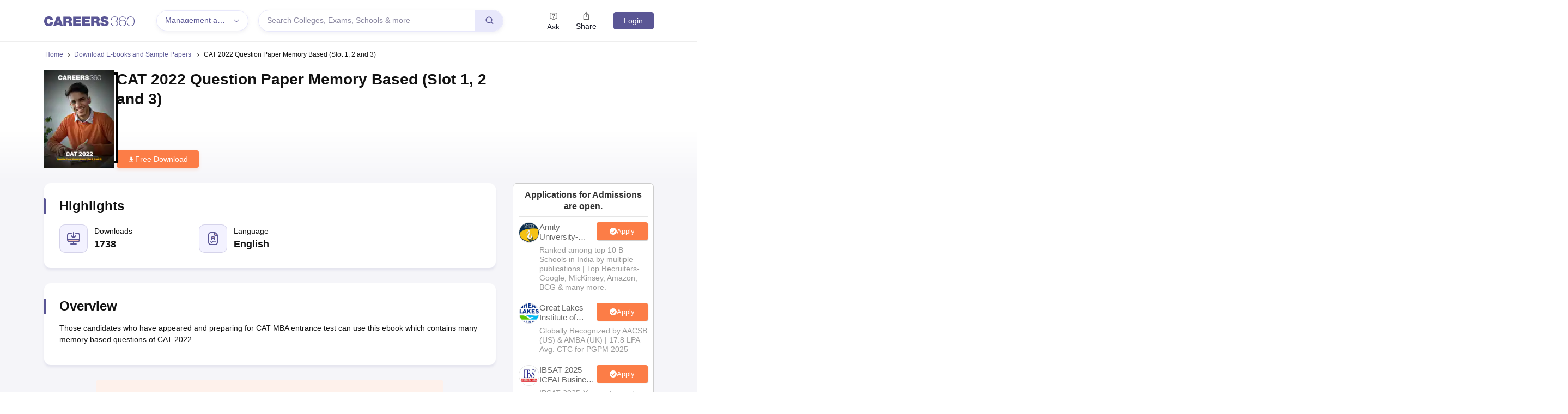

--- FILE ---
content_type: text/html; charset=utf-8
request_url: https://www.google.com/recaptcha/api2/aframe
body_size: 181
content:
<!DOCTYPE HTML><html><head><meta http-equiv="content-type" content="text/html; charset=UTF-8"></head><body><script nonce="7oWy8vJucbiQhEAr7zjaDA">/** Anti-fraud and anti-abuse applications only. See google.com/recaptcha */ try{var clients={'sodar':'https://pagead2.googlesyndication.com/pagead/sodar?'};window.addEventListener("message",function(a){try{if(a.source===window.parent){var b=JSON.parse(a.data);var c=clients[b['id']];if(c){var d=document.createElement('img');d.src=c+b['params']+'&rc='+(localStorage.getItem("rc::a")?sessionStorage.getItem("rc::b"):"");window.document.body.appendChild(d);sessionStorage.setItem("rc::e",parseInt(sessionStorage.getItem("rc::e")||0)+1);localStorage.setItem("rc::h",'1766549875617');}}}catch(b){}});window.parent.postMessage("_grecaptcha_ready", "*");}catch(b){}</script></body></html>

--- FILE ---
content_type: application/javascript
request_url: https://cnextassets.careers360.com/frontend-common/_react_common/5347.83ca215dade913ae5fd2.chunk.js
body_size: 7415
content:
"use strict";(self.__LOADABLE_LOADED_CHUNKS__=self.__LOADABLE_LOADED_CHUNKS__||[]).push([[5347],{19080:(e,a,n)=>{n.d(a,{A:()=>r});var t,o=n(37953);e=n.hmd(e),(t="undefined"!=typeof reactHotLoaderGlobal?reactHotLoaderGlobal.enterModule:void 0)&&t(e),"undefined"!=typeof reactHotLoaderGlobal&&reactHotLoaderGlobal.default.signature;var l=e=>{var a,n,t,l,i,r;return o.createElement(o.Fragment,null,null!=e&&null!==(a=e.data)&&void 0!==a&&a.external?o.createElement("div",{className:"adbudy_Embed_form"},o.createElement("div",{className:"content"},o.createElement("p",null,null==e||null===(n=e.data)||void 0===n?void 0:n.text),o.createElement("h5",null,null==e||null===(t=e.data)||void 0===t?void 0:t.headline)),o.createElement("div",{className:"btn_blk"},o.createElement("a",{className:"adbuddy_apply_external",href:null==e||null===(l=e.data)||void 0===l?void 0:l.url,target:"_blank"},"Apply Now"))):o.createElement("div",{className:"addBuddy_iframe_outer"},o.createElement("iframe",{title:"addBuddyFrame",id:"id_embedded_form_iframe",width:"100%",onLoad:"this.style.height=(this.contentWindow.document.body.scrollHeight+20)+'px';",src:(null==e?void 0:e.domain)+(null==e||null===(i=e.data)||void 0===i?void 0:i.url),sandbox:"allow-forms allow-modals allow-popups allow-popups-to-escape-sandbox allow-presentation allow-same-origin allow-scripts allow-top-navigation allow-top-navigation-by-user-activation"}),o.createElement("button",{id:"id_recommended_anchor","data-href":null==e||null===(r=e.data)||void 0===r?void 0:r.recommended_url,style:{display:"none"}},"Recommended")))},i=o.memo(l);const r=i;var d,c;(d="undefined"!=typeof reactHotLoaderGlobal?reactHotLoaderGlobal.default:void 0)&&(d.register(l,"AdbuddyEmbedForm","/home/ubuntu/main/cnext-frontend-common/src/client/components/common/adbuddy/adbuddyEmbedForm.js"),d.register(i,"default","/home/ubuntu/main/cnext-frontend-common/src/client/components/common/adbuddy/adbuddyEmbedForm.js")),(c="undefined"!=typeof reactHotLoaderGlobal?reactHotLoaderGlobal.leaveModule:void 0)&&c(e)},19921:(e,a,n)=>{n.d(a,{A:()=>r});var t,o=n(37953);n(34211),e=n.hmd(e),(t="undefined"!=typeof reactHotLoaderGlobal?reactHotLoaderGlobal.enterModule:void 0)&&t(e);var l=e=>{var a,n=(0,o.useCallback)(function(){var a,n,t=arguments.length>0&&void 0!==arguments[0]?arguments[0]:"",o=arguments.length>1&&void 0!==arguments[1]?arguments[1]:null,l=(null==e||null===(a=e.data)||void 0===a?void 0:a.utm_source)+" "+(null==e||null===(n=e.data)||void 0===n?void 0:n.action_location);if(gaEvent("GAevent","Apply","apply-click",l),"internal"==t)return setFormData(o),setShow(!0),!1},[]);return o.createElement("div",{className:"adbudy_text_add"},null==e||null===(a=e.data)||void 0===a?void 0:a.map((a,t)=>o.createElement("div",{className:"text_ad",key:t},o.createElement("div",{className:"content"},o.createElement("h5",null,null==a?void 0:a.form_name),o.createElement("p",null,null==a?void 0:a.caption)),o.createElement("div",{className:"btn_blk"},null!=a&&a.external?o.createElement("a",{className:"apply_button adbuddy-apply",ip:null==a?void 0:a.ip,onClick:()=>n("external",a),"data-submit-url":null!=a&&a.url?(null==e?void 0:e.domain)+(null==a?void 0:a.url):"","data-form-id":null==a?void 0:a.form_id,"data-camp-id":null==a?void 0:a.campaign_id,target:"_blank",type:"external"},null==a?void 0:a.btn_text):o.createElement("a",{className:"apply_button applyBtn adbuddy-apply button btn-primary ".concat(null!=a&&a.url?"":"adb_applied"),ip:null==a?void 0:a.ip,"data-submit-url":null!=a&&a.url?(null==e?void 0:e.domain)+(null==a?void 0:a.url):"","data-form-id":null==a?void 0:a.form_id,"data-camp-id":null==a?void 0:a.campaign_id,id:"apply_now_".concat(null==a?void 0:a.form_id,"_t"),onClick:()=>n("internal",a)},null==a?void 0:a.btn_text)))))};("undefined"!=typeof reactHotLoaderGlobal?reactHotLoaderGlobal.default.signature:function(e){return e})(l,"useCallback{handleClick}");var i=o.memo(l);const r=i;var d,c;(d="undefined"!=typeof reactHotLoaderGlobal?reactHotLoaderGlobal.default:void 0)&&(d.register(l,"AdbuddyTextAd","/home/ubuntu/main/cnext-frontend-common/src/client/components/common/adbuddy/adbuddyTextAd.js"),d.register(i,"default","/home/ubuntu/main/cnext-frontend-common/src/client/components/common/adbuddy/adbuddyTextAd.js")),(c="undefined"!=typeof reactHotLoaderGlobal?reactHotLoaderGlobal.leaveModule:void 0)&&c(e)},26507:(e,a,n)=>{n.d(a,{A:()=>s});var t,o=n(37953),l=n(34211),i=n(57009),r=n(62351);e=n.hmd(e),(t="undefined"!=typeof reactHotLoaderGlobal?reactHotLoaderGlobal.enterModule:void 0)&&t(e);var d=e=>{(0,l.d4)(e=>{var a;return null==e||null===(a=e.userData)||void 0===a||null===(a=a.user)||void 0===a?void 0:a.data});var a,n,t,d,c,s,u,m,p,v,b,g,_,f,y,h,E,[w,A]=(0,o.useState)(!1),[k,x]=(0,o.useState)(null),N=((0,l.d4)(e=>{var a;return null==e||null===(a=e.serverSideData)||void 0===a?void 0:a.urlCheckForApp}),function(){var a=arguments.length>0&&void 0!==arguments[0]?arguments[0]:"",n=arguments.length>1&&void 0!==arguments[1]?arguments[1]:null,t=(null==e?void 0:e.utm_source)+" "+(null==e?void 0:e.action_location);if((0,i.$m)("GAevent","Apply","apply-click",t),"internal"==a)return x(n),A(!0),!1;x(n),A(!0);var o=document.querySelector(".adb_popup_wrapper .close_btn");return o&&o.click(),!1});return o.createElement(o.Fragment,null,o.createElement(r.A,{show:w,setShow:A,formData:k}),null!=e&&null!==(a=e.data)&&void 0!==a&&a.external?o.createElement("a",{className:"adbuddy_apply_external ".concat(null!=e&&null!==(n=e.data)&&void 0!==n&&n.url?"":"adb_applied"),ip:null==e||null===(t=e.data)||void 0===t?void 0:t.ip,"data-submit-url":null!=e&&null!==(d=e.data)&&void 0!==d&&d.url?null==e||null===(c=e.data)||void 0===c?void 0:c.url:"","data-form-id":null==e||null===(s=e.data)||void 0===s?void 0:s.form_id,"data-camp-id":null==e||null===(u=e.data)||void 0===u?void 0:u.campaign_id,id:"apply_now_".concat(null==e||null===(m=e.data)||void 0===m?void 0:m.form_id,"_r"),target:"_blank",onClick:()=>{N("external",null==e?void 0:e.data)}},null==e||null===(p=e.data)||void 0===p?void 0:p.btn_text):o.createElement("a",{className:"button btn-primary adbuddy-apply ".concat(null!=e&&null!==(v=e.data)&&void 0!==v&&v.url?"":"adb_applied"),ip:null==e||null===(b=e.data)||void 0===b?void 0:b.ip,"data-submit-url":null!=e&&null!==(g=e.data)&&void 0!==g&&g.url?(null==e?void 0:e.domain)+(null==e||null===(_=e.data)||void 0===_?void 0:_.url):"","data-form-id":null==e||null===(f=e.data)||void 0===f?void 0:f.form_id,"data-camp-id":null==e||null===(y=e.data)||void 0===y?void 0:y.campaign_id,id:"apply_now_".concat(null==e||null===(h=e.data)||void 0===h?void 0:h.form_id,"_r"),onClick:()=>{N("internal",null==e?void 0:e.data)}},null==e||null===(E=e.data)||void 0===E?void 0:E.btn_text))};("undefined"!=typeof reactHotLoaderGlobal?reactHotLoaderGlobal.default.signature:function(e){return e})(d,"useSelector{_user}\nuseState{[show, setShow](false)}\nuseState{[getFormData, setFormData](null)}\nuseSelector{urlCheckForApp}",()=>[l.d4,l.d4]);var c=o.memo(d);const s=c;var u,m;(u="undefined"!=typeof reactHotLoaderGlobal?reactHotLoaderGlobal.default:void 0)&&(u.register(d,"SingleApplyButton","/home/ubuntu/main/cnext-frontend-common/src/client/components/common/adbuddy/adbuddySingleApply.js"),u.register(c,"default","/home/ubuntu/main/cnext-frontend-common/src/client/components/common/adbuddy/adbuddySingleApply.js")),(m="undefined"!=typeof reactHotLoaderGlobal?reactHotLoaderGlobal.leaveModule:void 0)&&m(e)},27874:(e,a,n)=>{n.d(a,{uH:()=>O,ff:()=>B,qK:()=>J,Uw:()=>T,BV:()=>j,xw:()=>C,Cj:()=>Y,vX:()=>W,jc:()=>U,fb:()=>P,Ju:()=>F,UI:()=>I,wB:()=>R,lM:()=>K,Rl:()=>q});var t=n(37953);const o=n.p+"assets/btech.png",l=n.p+"assets/btech_wap.png",i=n.p+"assets/compare.png",r=n.p+"assets/compare_img.png",d=n.p+"assets/btech_img.png",c=n.p+"assets/compare_wap.png",s=n.p+"assets/question.png",u=n.p+"assets/bg_img_web.png",m=n.p+"assets/bg_img_wap.png",p=n.p+"assets/review_img.png",v=n.p+"assets/neet_img.png",b=n.p+"assets/compare_img_web.png",g=n.p+"assets/asknow_img_web.png",_=n.p+"assets/asknow_wap.png",f=n.p+"assets/neet_web.png",y=n.p+"assets/neet_wap.png",h=n.p+"assets/listing_img.png",E=n.p+"assets/admission_img.png",w=n.p+"assets/knockout_jee_main.png",A=n.p+"assets/knockout_neet.png",k=n.p+"assets/rank_booster_jeemain.png",x=n.p+"assets/rank_booster_neet.png",N=n.p+"assets/test_series_main.png",S=n.p+"assets/test_series_neet.png";var D,L;e=n.hmd(e),(L="undefined"!=typeof reactHotLoaderGlobal?reactHotLoaderGlobal.enterModule:void 0)&&L(e),"undefined"!=typeof reactHotLoaderGlobal&&reactHotLoaderGlobal.default.signature;var G,M,H="undefined"!=typeof navigator&&null!==(D=navigator)&&void 0!==D&&null!==(D=D.userAgent)&&void 0!==D&&null!==(D=D.toLowerCase())&&void 0!==D&&D.includes("mobile")?"Mobile":"Web",C={engineering:{bannerClass:"sd_btech_banner",headline:"B.Tech Companion",img:o,mobimg:l,subText:"Mobile"===H?"Get 360-degree guidance in your preparation, counselling and admissions":"Struggling with B.Tech admissions? This package offers everything you need: college predictors to find your perfect fit, a comprehensive guidebook bursting with admissions FAQs, and informative webinars to empower you throughout the process.",ctaText:"Know More",ctaLink:"https://www".concat(".careers360.com","/btech-companion?ici=engg-domain-home&icn=btech-companion"),bgImgWeb:u,bgImgWap:m},medicine:{bannerClass:"sd_btech_banner",headline:"NEET Companion",img:f,mobimg:y,subText:"Mobile"===H?"Get 360-degree guidance in your preparation, counselling and admissions":"Struggling with Medical admissions? This package offers everything you need: college predictors to find your perfect fit, a comprehensive guidebook bursting with admissions FAQs, and informative webinars to empower you throughout the process.",ctaText:"Know More",ctaLink:"https://www".concat(".careers360.com","/mbbs-companion?icn=mbbs-companion_landing-page&ici=medicine_domain-home"),bgImgWeb:u,bgImgWap:m}},T={compare:{bannerClass:"sd_compare_banner",headline:"Mobile"==H?"College Compare":"Ditch the Spreadsheet scramble, Find Your Dream College",img:i,mobimg:c,subText:"Mobile"==H?"Compare colleges based on your preferred course":"Compare colleges and courses side-by-side. See what matters most to you, from academics to campus life, and make an informed decision about your future.",ctaText:"Compare Now",ctaLink:"https://www".concat(".careers360.com","/compare-colleges"),bgImgWeb:b,bgImgWap:m}},F={question:{bannerClass:"sd_question_banner",headline:"Mobile"===H?"Got a question?":"Got a question? Don't let it linger!",img:s,mobimg:_,subText:"Mobile"===H?"Turn your curiosity into clarity":"Post your question and tap into the collective wisdom of our community. Subject matter experts and fellow learners are ready to offer insights. Watch your curiosity transform into crystal-clear understanding.",ctaText:"Ask Now",ctaLink:"https://www".concat(".careers360.com","/ask-question"),bgImgWeb:g,bgImgWap:m}},j={Mobile:{header:t.createElement(t.Fragment,null,"Know your ",t.createElement("span",null,"admission chances")),subtext:"Make Smarter College Choices with Data-Driven Predictions"},Web:{header:t.createElement(t.Fragment,null,"Unlock Informed Decisions: Know Your ",t.createElement("span",null,"Admission chances")),subtext:"Make data-driven college choices with our powerful College Predictors. Analyse your exam rank and target the colleges that best fit your profile"}},I={Mobile:{header:t.createElement(t.Fragment,null,"Estimate Your ",t.createElement("span",null,"Result with Accuracy")),subtext:"Analyse Your Scores & Get a Data-Powered Result Prediction"},Web:{header:t.createElement(t.Fragment,null,"Estimate Your ",t.createElement("span",null,"Result with Accuracy")),subtext:"Analyse your scores and receive a data-driven prediction of your result, rank, or percentile. Gain valuable insights to plan your academic journey with confidence."}},O={mobile:{header:t.createElement(t.Fragment,null,"Your ",t.createElement("span",null,"Future")," Awaits"),subtext:e=>"Explore a wide range of rewarding careers in ".concat(e)},web:{header:"Shape Your Future: Explore Rewarding Career Paths",subtext:e=>"Shape the future with a fulfilling career in ".concat(e,". Dive into our comprehensive resources to discover your perfect fit.")}},P=[{id:0,img:r,title:"College Compare",btn:"Use now",url:"https://www".concat(".careers360.com","/compare-colleges?icn=college-compare_landing-page&ici=other-products-section_<Domain_Name>_domain-home")},{id:1,img:p,title:"College Reviews",btn:"View now",url:"https://www".concat(".careers360.com","/colleges/reviews?icn=college-reviews-page_landing-page&ici=other-products-section_<Domain_Name>_domain-home")},{id:2,img:d,title:"B.Tech Companion",btn:"Buy now",url:"https://www".concat(".careers360.com","/btech-companion?icn=btech-companion_landing-page&ici=other-products-section_<Domain_Name>_domain-home")},{id:3,img:v,title:"NEET Companion",btn:"Buy now",url:"https://www".concat(".careers360.com","/mbbs-companion?icn=mbbs-companion_landing-page&ici=other-products-section_<domain_name>_domain-home")},{id:4,img:h,title:"Course Listing",btn:"View now",url:"https://www".concat(".careers360.com","/courses?icn=course-listing_landing-page&ici=other-products-section_<domain_name>_domain-home")},{id:5,img:E,title:"Admission Open",btn:"Apply now",url:"https://www".concat(".careers360.com","/application-forms/colleges?domain=<Domain_Name>")}],B={mobile:{title:t.createElement(t.Fragment,null,t.createElement("span",null,"Up-skill")," for success"),subtext:"Fast-track options with online degrees & certificates"},web:{title:t.createElement(t.Fragment,null,t.createElement("span",null,"Up-skill")," for success in a changing world"),subtext:"Fast-track your career with online degrees & certificates designed for flexibility and industry relevance."}},R={mobile:{title:t.createElement(t.Fragment,null,t.createElement("span",null,"Study Abroad")," made easy"),subtext:"Discover the world of international education."},web:{title:t.createElement(t.Fragment,null,t.createElement("span",null,"Study Abroad")," made easy"),subtext:"Unleash your potential on a global scale! Launch Your Global Journey with us and embark on an enriching adventure in international education."}},U={engineering:{heading:t.createElement(t.Fragment,null,"Elevate your ",t.createElement("span",null,"engineering prep")),subtext:"Access top-notch exam preparation products tailored specifically for engineering students.",products:[{name:"Knockout JEE Main 2025",description:"An exhaustive E-learning program for JEE Main preparation. Ace JEE Main, world’s most difficult engineering entrance exam.",price:19999,link:"https://learn".concat(".careers360.com","/knockout-jee-main-april/"),order:1,src:w},{name:"Test Series JEE Main 2025",description:"A personalised course designed to help you get accustomed to the online JEE Main exam pattern. Take chapter-wise, subject-wise and Complete syllabus mock tests and get in depth analysis of your test.",price:4999,link:"https://learn".concat(".careers360.com","/test-series-jee-main-april/"),order:2,src:N},{name:"JEE Main Rank Booster 2025",description:"- Study 40% Syllabus and Score upto 100%- JEE Main Official Pattern Mock Tests- Previous Years Solved papers- Faculty Support",price:6999,link:"https://learn".concat(".careers360.com","/jee-main-rank-booster/"),order:3,src:k},{name:"JEE Advanced 2025 - Test Series Subscription",description:"A personalised course designed to help you get accustomed to the online JEE Advanced exam pattern. Take specialized mock test and get in depth analysis of your test.",price:499,link:"https://learn".concat(".careers360.com","/test-series-jee-advanced/"),order:4,src:N}]},medicine:{heading:t.createElement(t.Fragment,null,"Elevate your ",t.createElement("span",null,"medical prep")),subtext:"Access top-notch exam preparation products tailored specifically for medical students.",products:[{name:"Knockout NEET 2025",description:"An exhaustive E-learning program for NEET preparation. Ace NEET, world's most difficult medical entrance exam.",price:19999,link:"https://learn".concat(".careers360.com","/knockout-neet-may/"),order:1,src:A},{name:"NEET Online Test Series 2025 - Mock Test, Practice Test Series",description:"A personalised course designed to help you get accustomed to the online NEET exam pattern. Take chapter-wise, subject-wise and Complete syllabus mock tests and get in depth analysis of your test.",price:4999,link:"https://learn".concat(".careers360.com","/test-series-neet-may/"),order:2,src:S},{name:"NEET Rank Booster",description:"- Study 32% Syllabus and Score upto 100%- Most Scoring Concepts Of past 13 years- NEET Unlimited Mock Tests- Previous Years Solved papers-Doubt Clearing",price:6999,link:"https://learn".concat(".careers360.com","/neet-rank-booster/"),order:3,src:x}]}},W={mobile:{title:t.createElement(t.Fragment,null,"Explore our other ",t.createElement("span",null,"offerings")),subtext:"Explore valuable tools & resources to support your academic journey"},web:{title:t.createElement(t.Fragment,null,"Explore our other ",t.createElement("span",null,"offerings")),subtext:"Explore valuable tools & resources to support your academic journey, from high school success to achieving your dream college and beyond"}},Y={mobile:{title:t.createElement(t.Fragment,null,"Ready, set, ",t.createElement("span",null,"practice!")),subtext:"Access a comprehensive collection of downloadable sample papers"},web:{title:t.createElement(t.Fragment,null,"Ready, set, ",t.createElement("span",null,"practice!")),subtext:"Dive into a trove of downloadable sample papers! We've curated a massive library covering a wide range of exams, so you can find exactly what you need. Get a head start on exam success!"}},q={mobile:{title:t.createElement(t.Fragment,null,"Top Colleges ",t.createElement("span",null,"Accepting Admissions")),subtext:"Explore a curated list of prestigious colleges currently accepting applications"},web:{title:t.createElement(t.Fragment,null,"Top Colleges ",t.createElement("span",null,"Accepting Admissions")),subtext:"Time is ticking! Explore colleges actively accepting applications and take the first step towards your dream education"}},J=[{id:0,name:"Most Viewed",key:"top_courses"},{id:1,name:"Provider",key:"course_providers"},{id:2,name:"Categories",key:"certificate_categories"},{id:3,name:"Specializations",key:"top_specializations"}],K=[{id:0,name:"Universities",key:"top_universities"},{id:1,name:"Degrees",key:"degrees"},{id:2,name:"Majors",key:"majors"},{id:3,name:"Popular Articles",key:"popular_articles"}];(G="undefined"!=typeof reactHotLoaderGlobal?reactHotLoaderGlobal.default:void 0)&&(G.register(H,"deviceType","/home/ubuntu/main/cnext-frontend-common/src/client/components/constants/subDomainPage.js"),G.register([{label:"engineering",value:1,name:"Engineering"},{label:"bschool",value:2,name:"Management"},{label:"medicine",value:3,name:"Medicine"},{label:"law",value:4,name:"Law"},{label:"design",value:5,name:"Design"},{label:"media",value:6,name:"Media"},{label:"arts",value:7,name:"Arts"},{label:"science",value:8,name:"Science"},{label:"finance",value:9,name:"Commerce"},{label:"it",value:10,name:"IT"},{label:"pharmacy",value:11,name:"Pharmacy"},{label:"education",value:12,name:"Education"},{label:"hospitality",value:13,name:"Hospitality"},{label:"competition",value:14,name:"Competition"},{label:"school",value:15,name:"School"},{label:"studyabroad",value:16,name:"Study Abroad"},{label:"university",value:17,name:"Universitites"},{label:"www",value:18,name:"Careers360"},{label:"microsite",value:19,name:"Microsite"},{label:"news",value:20,name:"News"},{label:"learn",value:21,name:"Learn"},{label:"ndtveducation",value:22,name:"NDTV Education"},{label:"Online Courses and Certifications",value:23,name:"Online Courses and Certifications"},{label:"hindinews",value:24,name:"Hindi News"}],"DOMAIN_NAME","/home/ubuntu/main/cnext-frontend-common/src/client/components/constants/subDomainPage.js"),G.register(C,"COMPANION_BANNER_DATA","/home/ubuntu/main/cnext-frontend-common/src/client/components/constants/subDomainPage.js"),G.register(T,"COLLEGE_COMPARE_BANNER_DATA","/home/ubuntu/main/cnext-frontend-common/src/client/components/constants/subDomainPage.js"),G.register(F,"QNA_BANNER_DATA","/home/ubuntu/main/cnext-frontend-common/src/client/components/constants/subDomainPage.js"),G.register(j,"COLLEGE_PREDICTORS_DATA","/home/ubuntu/main/cnext-frontend-common/src/client/components/constants/subDomainPage.js"),G.register(I,"RANK_PREDICTORS_DATA","/home/ubuntu/main/cnext-frontend-common/src/client/components/constants/subDomainPage.js"),G.register(O,"CAREER_LIST_HEADINGS","/home/ubuntu/main/cnext-frontend-common/src/client/components/constants/subDomainPage.js"),G.register(P,"PRODUCT_OFFERINGS_DATA","/home/ubuntu/main/cnext-frontend-common/src/client/components/constants/subDomainPage.js"),G.register(B,"CERTIFICATION_HEADINGS","/home/ubuntu/main/cnext-frontend-common/src/client/components/constants/subDomainPage.js"),G.register(R,"STUDY_ABROAD_HEADINGS","/home/ubuntu/main/cnext-frontend-common/src/client/components/constants/subDomainPage.js"),G.register(U,"PREPARATION_DATA","/home/ubuntu/main/cnext-frontend-common/src/client/components/constants/subDomainPage.js"),G.register(W,"OTHER_OFFERINGS","/home/ubuntu/main/cnext-frontend-common/src/client/components/constants/subDomainPage.js"),G.register(Y,"EBOOK_SAMPLEPAPERS_HEADING","/home/ubuntu/main/cnext-frontend-common/src/client/components/constants/subDomainPage.js"),G.register(q,"TOP_COLLEGES_ACCEPTING_ADMISSIONS","/home/ubuntu/main/cnext-frontend-common/src/client/components/constants/subDomainPage.js"),G.register(J,"CERTIFICATION_TABS_LIST_DATA","/home/ubuntu/main/cnext-frontend-common/src/client/components/constants/subDomainPage.js"),G.register(K,"STUDY_ABROAD_TABS_LIST_DATA","/home/ubuntu/main/cnext-frontend-common/src/client/components/constants/subDomainPage.js")),(M="undefined"!=typeof reactHotLoaderGlobal?reactHotLoaderGlobal.leaveModule:void 0)&&M(e)},27957:(e,a,n)=>{n.d(a,{A:()=>d});var t,o=n(37953),l=n(57009);e=n.hmd(e),(t="undefined"!=typeof reactHotLoaderGlobal?reactHotLoaderGlobal.enterModule:void 0)&&t(e),"undefined"!=typeof reactHotLoaderGlobal&&reactHotLoaderGlobal.default.signature;var i=e=>{var a,n;return o.createElement("a",{href:null==e||null===(a=e.data)||void 0===a?void 0:a.url,className:"adbuddy_apply_external application_open_btn",onClick:()=>{var a=(null==e?void 0:e.utm_source)+" "+(null==e?void 0:e.action_location);(0,l.$m)("GAevent","Apply","apply-click",a)}},null==e||null===(n=e.data)||void 0===n?void 0:n.btn_text)},r=o.memo(i);const d=r;var c,s;(c="undefined"!=typeof reactHotLoaderGlobal?reactHotLoaderGlobal.default:void 0)&&(c.register(i,"ApplicationOpen","/home/ubuntu/main/cnext-frontend-common/src/client/components/common/adbuddy/adbuddyApplication.js"),c.register(r,"default","/home/ubuntu/main/cnext-frontend-common/src/client/components/common/adbuddy/adbuddyApplication.js")),(s="undefined"!=typeof reactHotLoaderGlobal?reactHotLoaderGlobal.leaveModule:void 0)&&s(e)},43696:(e,a,n)=>{n.d(a,{A:()=>m});var t,o=n(37953),l=n(34211),i=n(57009),r=n(62351),d=n(21673),c=n(27874);e=n.hmd(e),(t="undefined"!=typeof reactHotLoaderGlobal?reactHotLoaderGlobal.enterModule:void 0)&&t(e);var s=e=>{var a,n,t,s,u,{user:m}=(0,l.d4)(e=>e.userData),[p,v]=(0,o.useState)(!1),[b,g]=(0,o.useState)(null),_="undefined"!=typeof navigator&&null!==(a=navigator)&&void 0!==a&&null!==(a=a.userAgent)&&void 0!==a&&null!==(a=a.toLowerCase())&&void 0!==a&&a.includes("mobile")?"Mobile":"Web",f=(0,o.useCallback)(function(){var a,n,t=arguments.length>0&&void 0!==arguments[0]?arguments[0]:"",o=arguments.length>1&&void 0!==arguments[1]?arguments[1]:null,l=(null==e||null===(a=e.data)||void 0===a?void 0:a.utm_source)+" "+(null==e||null===(n=e.data)||void 0===n?void 0:n.action_location);if((0,i.$m)("GAevent","Apply","apply-click",l),"internal"==t)return g(o),v(!0),!1;g(o),v(!0);var r=document.querySelector(".adb_popup_wrapper .close_btn");return r&&r.click(),!1},[]),y="Mobile"==_?c.Rl.mobile:c.Rl.web;return o.createElement(o.Fragment,null,o.createElement(r.A,{show:p,setShow:v,formData:b}),o.createElement("div",{className:"sd_accepting_admission"},o.createElement("div",{className:"container"},o.createElement("div",{className:"adbuddy_rightblk_outer ".concat("random_right_block"==(null==e||null===(n=e.data)||void 0===n?void 0:n.inventory_type)?"random_right_block":"")},o.createElement("h2",{className:"sd_heading"},null==y?void 0:y.title),o.createElement("h4",{className:"sd_sub_heading"},null==y?void 0:y.subtext),o.createElement("div",{className:"sd_accepting_admission_card_cover"},null==e||null===(t=e.data)||void 0===t||null===(t=t.data)||void 0===t||null===(t=t.adbuddy)||void 0===t?void 0:t.map((a,n)=>{var t;return o.createElement("div",{className:"sd_accepting_admission_card adbuddy_Outer"},o.createElement("h3",null,null==a?void 0:a.form_name),o.createElement("p",null,null==a?void 0:a.caption),o.createElement("div",{className:"sd_accepting_admission_card_bottom"},o.createElement("div",{className:"sd_accepting_admission_card_img"},"domain_rhs_block"==(null==e||null===(t=e.data)||void 0===t?void 0:t.inventory_type)&&o.createElement("img",{src:null==a?void 0:a.logo})),null!=a&&a.external?o.createElement("a",{className:"sd_adb adbuddy_apply_external",ip:null==a?void 0:a.ip,"data-form-id":null==a?void 0:a.form_id,"data-camp-id":null==a?void 0:a.campaign_id,target:"_blank",onClick:()=>f("external",a)},null==a?void 0:a.btn_text):o.createElement("a",{className:"sd_adb apply_button applyBtn adbuddy-apply button btn-primary ".concat(null!=a&&a.url?"":"adb_applied"),ip:null==a?void 0:a.ip,"data-submit-url":null!=a&&a.url?(null==e?void 0:e.domain)+(null==a?void 0:a.url):"","data-form-id":null==a?void 0:a.form_id,"data-camp-id":null==a?void 0:a.campaign_id,id:"apply_now_".concat(null==a?void 0:a.form_id,"_t"),onClick:()=>{f("internal",a)}},a.btn_text)))})),(null==e||null===(s=e.data)||void 0===s||null===(s=s.data)||void 0===s?void 0:s.view_all_url)&&o.createElement("a",{href:null==e||null===(u=e.data)||void 0===u||null===(u=u.data)||void 0===u?void 0:u.view_all_url,className:"sd_view_all_app"},"View All Application Forms ",o.createElement(d.mf,null))))))};("undefined"!=typeof reactHotLoaderGlobal?reactHotLoaderGlobal.default.signature:function(e){return e})(s,"useSelector{{ user }}\nuseState{[show, setShow](false)}\nuseState{[getFormData, setFormData](null)}\nuseCallback{handleClick}",()=>[l.d4]);var u=o.memo(s);const m=u;var p,v;(p="undefined"!=typeof reactHotLoaderGlobal?reactHotLoaderGlobal.default:void 0)&&(p.register(s,"AdbuddySubdomain","/home/ubuntu/main/cnext-frontend-common/src/client/components/common/adbuddy/adbuddySubdomain.js"),p.register(u,"default","/home/ubuntu/main/cnext-frontend-common/src/client/components/common/adbuddy/adbuddySubdomain.js")),(v="undefined"!=typeof reactHotLoaderGlobal?reactHotLoaderGlobal.leaveModule:void 0)&&v(e)},76223:(e,a,n)=>{n.d(a,{A:()=>b});var t,o=n(37953),l=n(91676),i=n.n(l),r=n(26507),d=n(19921),c=n(78976),s=n(43696),u=n(19080),m=n(27957);e=n.hmd(e),(t="undefined"!=typeof reactHotLoaderGlobal?reactHotLoaderGlobal.enterModule:void 0)&&t(e);var p=e=>{new URLSearchParams(e).toString();var a,n,t,l,p,v,b,g,_,f,y,[h,E]=(0,o.useState)(null);return o.createElement("div",{className:"iframe_adm"},"single_apply_button"==(null==e?void 0:e.inventory_type)&&o.createElement(r.A,{data:null==e?void 0:e.data,utm_source:e.utm_source,action_location:e.action_location,domain:"https://".concat(e.domain?e.domain:"www").concat(null!==i()&&void 0!==i()&&null!==(a=i().defaults)&&void 0!==a&&null!==(a=a.env)&&void 0!==a&&null!==(a=a.FormData)&&void 0!==a&&a.SUB_DOMAIN_NAME?null===i()||void 0===i()||null===(n=i().defaults)||void 0===n||null===(n=n.env)||void 0===n||null===(n=n.FormData)||void 0===n?void 0:n.SUB_DOMAIN_NAME:".careers360.com")}),"application_open"==(null==e?void 0:e.inventory_type)&&o.createElement(m.A,{data:null==e?void 0:e.data,utm_source:e.utm_source,action_location:e.action_location}),"text_ads"==(null==e?void 0:e.inventory_type)&&o.createElement(d.A,{data:null==e?void 0:e.data,utm_source:e.utm_source,action_location:e.action_location,domain:"https://".concat(e.domain?e.domain:"www").concat(null!==i()&&void 0!==i()&&null!==(t=i().defaults)&&void 0!==t&&null!==(t=t.env)&&void 0!==t&&null!==(t=t.FormData)&&void 0!==t&&t.SUB_DOMAIN_NAME?null===i()||void 0===i()||null===(l=i().defaults)||void 0===l||null===(l=l.env)||void 0===l||null===(l=l.FormData)||void 0===l?void 0:l.SUB_DOMAIN_NAME:".careers360.com")}),["random_right_block","right_block"].includes(null==e?void 0:e.inventory_type)&&o.createElement(c.A,{data:e,domain:"https://".concat(e.domain?e.domain:"www").concat(null!==i()&&void 0!==i()&&null!==(p=i().defaults)&&void 0!==p&&null!==(p=p.env)&&void 0!==p&&null!==(p=p.FormData)&&void 0!==p&&p.SUB_DOMAIN_NAME?null===i()||void 0===i()||null===(v=i().defaults)||void 0===v||null===(v=v.env)||void 0===v||null===(v=v.FormData)||void 0===v?void 0:v.SUB_DOMAIN_NAME:".careers360.com")}),"domain_rhs_block"==(null==e?void 0:e.inventory_type)&&o.createElement(s.A,{data:e,domain:"https://".concat(e.domain?e.domain:"www").concat(null!==i()&&void 0!==i()&&null!==(b=i().defaults)&&void 0!==b&&null!==(b=b.env)&&void 0!==b&&null!==(b=b.FormData)&&void 0!==b&&b.SUB_DOMAIN_NAME?null===i()||void 0===i()||null===(g=i().defaults)||void 0===g||null===(g=g.env)||void 0===g||null===(g=g.FormData)||void 0===g?void 0:g.SUB_DOMAIN_NAME:".careers360.com")}),"embedded_form"==(null==e?void 0:e.inventory_type)&&(null==e||null===(_=e.data)||void 0===_?void 0:_.url)&&o.createElement(u.A,{data:null==e?void 0:e.data,domain:"https://".concat(e.domain?e.domain:"www").concat(null!==i()&&void 0!==i()&&null!==(f=i().defaults)&&void 0!==f&&null!==(f=f.env)&&void 0!==f&&null!==(f=f.FormData)&&void 0!==f&&f.SUB_DOMAIN_NAME?null===i()||void 0===i()||null===(y=i().defaults)||void 0===y||null===(y=y.env)||void 0===y||null===(y=y.FormData)||void 0===y?void 0:y.SUB_DOMAIN_NAME:".careers360.com")}))};("undefined"!=typeof reactHotLoaderGlobal?reactHotLoaderGlobal.default.signature:function(e){return e})(p,"useState{[loadIframe, setLoadIframe](null)}");var v=o.memo(p);const b=v;var g,_;(g="undefined"!=typeof reactHotLoaderGlobal?reactHotLoaderGlobal.default:void 0)&&(g.register(p,"AddBuddy","/home/ubuntu/main/cnext-frontend-common/src/client/components/common/addBuddy.js"),g.register(v,"default","/home/ubuntu/main/cnext-frontend-common/src/client/components/common/addBuddy.js")),(_="undefined"!=typeof reactHotLoaderGlobal?reactHotLoaderGlobal.leaveModule:void 0)&&_(e)},78976:(e,a,n)=>{n.d(a,{A:()=>u});var t,o=n(37953),l=n(34211),i=n(57009),r=n(62351),d=n(64062);e=n.hmd(e),(t="undefined"!=typeof reactHotLoaderGlobal?reactHotLoaderGlobal.enterModule:void 0)&&t(e);var c=e=>{(0,l.d4)(e=>{var a;return null==e||null===(a=e.userData)||void 0===a||null===(a=a.user)||void 0===a?void 0:a.data});var a,n,t,c,s,u,[m,p]=(0,o.useState)(!1),[v,b]=(0,o.useState)(null),g=function(){var a,n,t=arguments.length>0&&void 0!==arguments[0]?arguments[0]:"",o=arguments.length>1&&void 0!==arguments[1]?arguments[1]:null,l=(null==e||null===(a=e.data)||void 0===a?void 0:a.utm_source)+" "+(null==e||null===(n=e.data)||void 0===n?void 0:n.action_location);if(dataLayer.push({collegeName:o.form_name,bStatus:"Applied"}),(0,i.$m)("GAevent","Apply","apply-click",l),"internal"==t)return b(o),p(!0),!1;b(o),p(!0);var r=document.querySelector(".adb_popup_wrapper .close_btn");r&&r.click()};return o.createElement(o.Fragment,null,o.createElement(r.A,{show:m,setShow:p,formData:v}),null!=e&&null!==(a=e.data)&&void 0!==a&&null!==(a=a.data)&&void 0!==a&&null!==(a=a.adbuddy)&&void 0!==a&&a.length?o.createElement("div",{className:"adbuddy_rightblk_outer ".concat("random_right_block"==(null==e||null===(n=e.data)||void 0===n?void 0:n.inventory_type)?"random_right_block":"")},o.createElement("h3",null,o.createElement("a",{href:null==e||null===(t=e.data)||void 0===t||null===(t=t.data)||void 0===t?void 0:t.view_all_url},null==e||null===(c=e.data)||void 0===c||null===(c=c.data)||void 0===c?void 0:c.headline)),o.createElement("div",{className:"adbuddy_Outer"},null==e||null===(s=e.data)||void 0===s||null===(s=s.data)||void 0===s||null===(s=s.adbuddy)||void 0===s?void 0:s.map(a=>{var n,t;return o.createElement("div",{key:a.form_id,className:"item"},"right_block"==(null==e||null===(n=e.data)||void 0===n?void 0:n.inventory_type)&&o.createElement("div",{className:"img_blk"},o.createElement(d.LazyLoadImage,{src:null==a?void 0:a.logo,alt:null==a?void 0:a.form_name})),o.createElement("div",{className:"content"},o.createElement("div",{className:"title_blk"},o.createElement("h5",null,null==a?void 0:a.form_name),null!=a&&a.external?o.createElement("a",{className:"adbuddy_apply_external",ip:null==a?void 0:a.ip,"data-submit-url":null!=a&&a.url?(null==e?void 0:e.domain)+(null==a?void 0:a.url):"","data-form-id":null==a?void 0:a.form_id,"data-camp-id":null==a?void 0:a.campaign_id,target:"_blank",onClick:()=>g("external",a)},null==a?void 0:a.btn_text):o.createElement("a",{className:"apply_button applyBtn adbuddy-apply button btn-primary ".concat(null!=a&&a.url?"":"adb_applied"),ip:null==a?void 0:a.ip,"data-submit-url":null!=a&&a.url?(null==e?void 0:e.domain)+(null==a?void 0:a.url):"","data-form-id":null==a?void 0:a.form_id,"data-camp-id":null==a?void 0:a.campaign_id,id:"apply_now_".concat(null==a?void 0:a.form_id,"_t"),onClick:()=>{g("internal",a)}},null==a?void 0:a.btn_text)),"right_block"==(null==e||null===(t=e.data)||void 0===t?void 0:t.inventory_type)&&o.createElement("p",null,null==a?void 0:a.caption)))})),o.createElement("a",{className:"view_all_form",href:null==e||null===(u=e.data)||void 0===u||null===(u=u.data)||void 0===u?void 0:u.view_all_url},"View All Application Forms")):null)};("undefined"!=typeof reactHotLoaderGlobal?reactHotLoaderGlobal.default.signature:function(e){return e})(c,"useSelector{_user}\nuseState{[show, setShow](false)}\nuseState{[getFormData, setFormData](null)}",()=>[l.d4]);var s=o.memo(c);const u=s;var m,p;(m="undefined"!=typeof reactHotLoaderGlobal?reactHotLoaderGlobal.default:void 0)&&(m.register(c,"AdbuddyRightBlock","/home/ubuntu/main/cnext-frontend-common/src/client/components/common/adbuddy/adbuddyRightBlock.js"),m.register(s,"default","/home/ubuntu/main/cnext-frontend-common/src/client/components/common/adbuddy/adbuddyRightBlock.js")),(p="undefined"!=typeof reactHotLoaderGlobal?reactHotLoaderGlobal.leaveModule:void 0)&&p(e)}}]);

--- FILE ---
content_type: image/svg+xml
request_url: https://cache.careers360.mobi/media/private/ebooks/ebook_downloads.svg
body_size: 545
content:
<svg xmlns="http://www.w3.org/2000/svg" width="24" height="24" viewBox="0 0 24 24">
    <defs>
        <clipPath id="v4mg3x552a">
            <path data-name="Rectangle 21011" transform="translate(1309 649)" style="fill:#fff" d="M0 0h24v24H0z"/>
        </clipPath>
    </defs>
    <g data-name="Mask Group 379" transform="translate(-1309 -649)" style="clip-path:url(#v4mg3x552a)">
        <g data-name="Group 37421" transform="translate(0 -5)">
            <rect data-name="Rectangle 21010" width="22" height="4" rx="2" transform="translate(1310 668)" style="fill:#f7c4b5"/>
            <path d="M19 1h-3a1 1 0 0 0 0 2h3a3 3 0 0 1 3 3v7H2V6.022a3 3 0 0 1 3-3h.017l2.978.017H8a1 1 0 0 0 .006-2l-2.977-.017H5a5 5 0 0 0-5 5V14a5.006 5.006 0 0 0 5 5h6v2H7a1 1 0 0 0 0 2h10a1 1 0 1 0 0-2h-4v-2h6a5.006 5.006 0 0 0 5-5V6a5.006 5.006 0 0 0-5-5zm0 16H5a3 3 0 0 1-2.816-2h19.631A3 3 0 0 1 19 17zm-8-8.58V1a1 1 0 0 1 2 0v7.421l2.319-2.154a1 1 0 0 1 1.361 1.466l-2.613 2.426a2.9 2.9 0 0 1-2.058.841 2.97 2.97 0 0 1-2.1-.869l-2.587-2.4a1 1 0 0 1 1.357-1.464L11 8.42z" transform="translate(1308.999 654)" style="fill:#5a5695"/>
        </g>
    </g>
</svg>


--- FILE ---
content_type: application/javascript
request_url: https://cnextassets.careers360.com/frontend-common/_react_common/vendors-26d6fa48.cae2e1986814de820a01.js
body_size: 20673
content:
"use strict";(self.__LOADABLE_LOADED_CHUNKS__=self.__LOADABLE_LOADED_CHUNKS__||[]).push([[4336],{31:(t,r,e)=>{var n=e(52439),o=e(92086),a=e(7463),i=e(90011),u=e(95428),c=e(85376),f=Array,s=a("".charAt),l=a("".charCodeAt),h=a([].join),v="".toWellFormed,d=v&&c(function(){return"1"!==o(v,1)});n({target:"String",proto:!0,forced:d},{toWellFormed:function(){var t=u(i(this));if(d)return o(v,t);for(var r=t.length,e=f(r),n=0;n<r;n++){var a=l(t,n);55296!=(63488&a)?e[n]=s(t,n):a>=56320||n+1>=r||56320!=(64512&l(t,n+1))?e[n]="�":(e[n]=s(t,n),e[++n]=s(t,n))}return h(e,"")}})},578:(t,r,e)=>{var n=e(52439),o=e(61163),a=e(9040).f;n({target:"Object",stat:!0,forced:Object.defineProperty!==a,sham:!o},{defineProperty:a})},977:(t,r,e)=>{var n=e(52439),o=e(55267),a=e(61262),i=e(29803),u=e(73774),c=e(38198);o.Uint8Array&&n({target:"Uint8Array",proto:!0},{setFromHex:function(t){i(this),a(t),u(this.buffer);var r=c(t,this).read;return{read:r,written:r/2}}})},1842:(t,r,e)=>{var n=e(52439),o=e(63097),a=Math.acosh,i=Math.log,u=Math.sqrt,c=Math.LN2;n({target:"Math",stat:!0,forced:!a||710!==Math.floor(a(Number.MAX_VALUE))||a(1/0)!==1/0},{acosh:function(t){var r=+t;return r<1?NaN:r>94906265.62425156?i(r)+c:o(r-1+u(r-1)*u(r+1))}})},1974:(t,r,e)=>{var n=e(76597),o=e(6090).map,a=n.aTypedArray,i=n.getTypedArrayConstructor;(0,n.exportTypedArrayMethod)("map",function(t){return o(a(this),t,arguments.length>1?arguments[1]:void 0,function(t,r){return new(i(t))(r)})})},2616:(t,r,e)=>{var n=e(52439),o=e(5819);n({target:"String",proto:!0,forced:e(21184)("bold")},{bold:function(){return o(this,"b","","")}})},2657:(t,r,e)=>{var n=e(52439),o=e(67174),a=e(23303);n({target:"Object",stat:!0,forced:e(85376)(function(){a(1)})},{keys:function(t){return a(o(t))}})},2945:(t,r,e)=>{var n=e(76597),o=e(54484),a=e(56620),i=n.aTypedArray;(0,n.exportTypedArrayMethod)("lastIndexOf",function(t){var r=arguments.length;return o(a,i(this),r>1?[t,arguments[1]]:[t])})},3446:(t,r,e)=>{e(52439)({target:"Number",stat:!0,nonConfigurable:!0,nonWritable:!0},{MIN_SAFE_INTEGER:-9007199254740991})},3698:(t,r,e)=>{var n=e(52439),o=Math.atanh,a=Math.log;n({target:"Math",stat:!0,forced:!(o&&1/o(-0)<0)},{atanh:function(t){var r=+t;return 0===r?r:a((1+r)/(1-r))/2}})},3983:(t,r,e)=>{var n=e(92086),o=e(7463),a=e(3201),i=e(93228),u=e(28849),c=e(90011),f=e(19694),s=e(3572),l=e(34277),h=e(95428),v=e(96875),d=e(3215),g=e(82114),p=e(85376),y=g.UNSUPPORTED_Y,b=Math.min,m=o([].push),S=o("".slice),A=!p(function(){var t=/(?:)/,r=t.exec;t.exec=function(){return r.apply(this,arguments)};var e="ab".split(t);return 2!==e.length||"a"!==e[0]||"b"!==e[1]}),x="c"==="abbc".split(/(b)*/)[1]||4!=="test".split(/(?:)/,-1).length||2!=="ab".split(/(?:ab)*/).length||4!==".".split(/(.?)(.?)/).length||".".split(/()()/).length>1||"".split(/.?/).length;a("split",function(t,r,e){var o="0".split(void 0,0).length?function(t,e){return void 0===t&&0===e?[]:n(r,this,t,e)}:r;return[function(r,e){var a=c(this),i=u(r)?v(r,t):void 0;return i?n(i,r,a,e):n(o,h(a),r,e)},function(t,n){var a=i(this),u=h(t);if(!x){var c=e(o,a,u,n,o!==r);if(c.done)return c.value}var v=f(a,RegExp),g=a.unicode,p=(a.ignoreCase?"i":"")+(a.multiline?"m":"")+(a.unicode?"u":"")+(y?"g":"y"),A=new v(y?"^(?:"+a.source+")":a,p),w=void 0===n?4294967295:n>>>0;if(0===w)return[];if(0===u.length)return null===d(A,u)?[u]:[];for(var E=0,M=0,O=[];M<u.length;){A.lastIndex=y?0:M;var T,j=d(A,y?S(u,M):u);if(null===j||(T=b(l(A.lastIndex+(y?M:0)),u.length))===E)M=s(u,M,g);else{if(m(O,S(u,E,M)),O.length===w)return O;for(var R=1;R<=j.length-1;R++)if(m(O,j[R]),O.length===w)return O;M=E=T}}return m(O,S(u,E)),O}]},x||!A,y)},4487:(t,r,e)=>{e(57381)},4731:(t,r,e)=>{var n=e(7463),o=e(76597),a=n(e(3342)),i=o.aTypedArray;(0,o.exportTypedArrayMethod)("copyWithin",function(t,r){return a(i(this),t,r,arguments.length>2?arguments[2]:void 0)})},5225:(t,r,e)=>{var n=e(52439),o=e(81735);n({target:"Math",stat:!0,forced:o!==Math.expm1},{expm1:o})},5316:(t,r,e)=>{var n=e(55267),o=e(92086),a=e(76597),i=e(40763),u=e(37354),c=e(67174),f=e(85376),s=n.RangeError,l=n.Int8Array,h=l&&l.prototype,v=h&&h.set,d=a.aTypedArray,g=a.exportTypedArrayMethod,p=!f(function(){var t=new Uint8ClampedArray(2);return o(v,t,{length:1,0:3},1),3!==t[1]}),y=p&&a.NATIVE_ARRAY_BUFFER_VIEWS&&f(function(){var t=new l(2);return t.set(1),t.set("2",1),0!==t[0]||2!==t[1]});g("set",function(t){d(this);var r=u(arguments.length>1?arguments[1]:void 0,1),e=c(t);if(p)return o(v,this,e,r);var n=this.length,a=i(e),f=0;if(a+r>n)throw new s("Wrong length");for(;f<a;)this[r+f]=e[f++]},!p||y)},5829:(t,r,e)=>{var n=e(76597).exportTypedArrayMethod,o=e(85376),a=e(55267),i=e(7463),u=a.Uint8Array,c=u&&u.prototype||{},f=[].toString,s=i([].join);o(function(){f.call({})})&&(f=function(){return s(this)});var l=c.toString!==f;n("toString",f,l)},7025:(t,r,e)=>{var n=e(52439),o=e(55267),a=e(1644);n({global:!0},{Reflect:{}}),a(o.Reflect,"Reflect",!0)},7028:(t,r,e)=>{e(52439)({target:"Object",stat:!0},{hasOwn:e(49928)})},7150:(t,r,e)=>{var n=e(52439),o=e(6034),a=e(93228);n({target:"Reflect",stat:!0,sham:!e(31717)},{preventExtensions:function(t){a(t);try{var r=o("Object","preventExtensions");return r&&r(t),!0}catch(t){return!1}}})},7809:(t,r,e)=>{var n=e(38690),o=e(76815);n("toPrimitive"),o()},8109:(t,r,e)=>{var n=e(52439),o=e(94423),a=e(8994);n({target:"Set",proto:!0,real:!0,forced:!e(9)("symmetricDifference")||!a("symmetricDifference")},{symmetricDifference:o})},8157:(t,r,e)=>{var n=e(52439),o=e(89101),a=Math.abs,i=Math.pow;n({target:"Math",stat:!0},{cbrt:function(t){var r=+t;return o(r)*i(a(r),1/3)}})},8248:(t,r,e)=>{e(73990),e(12461),e(99659),e(64189),e(11516)},8370:(t,r,e)=>{var n=e(52439),o=e(31717),a=e(85376),i=e(28849),u=e(56232).onFreeze,c=Object.freeze;n({target:"Object",stat:!0,forced:a(function(){c(1)}),sham:!o},{freeze:function(t){return c&&i(t)?c(u(t)):t}})},8854:(t,r,e)=>{var n=e(52439),o=e(16336).end;n({target:"String",proto:!0,forced:e(13336)},{padEnd:function(t){return o(this,t,arguments.length>1?arguments[1]:void 0)}})},9373:(t,r,e)=>{var n=e(52439),o=e(5819);n({target:"String",proto:!0,forced:e(21184)("sub")},{sub:function(){return o(this,"sub","","")}})},9991:(t,r,e)=>{var n=e(52439),o=e(41921);n({target:"Number",stat:!0,forced:Number.parseFloat!==o},{parseFloat:o})},10102:(t,r,e)=>{var n=e(52439),o=e(7463),a=e(46694),i=e(90011),u=e(95428),c=e(41019),f=o("".indexOf);n({target:"String",proto:!0,forced:!c("includes")},{includes:function(t){return!!~f(u(i(this)),u(a(t)),arguments.length>1?arguments[1]:void 0)}})},10165:(t,r,e)=>{var n=e(52439),o=e(73646);n({global:!0,forced:parseInt!==o},{parseInt:o})},11516:(t,r,e)=>{var n=e(52439),o=e(82370),a=e(85376),i=e(99646),u=e(67174);n({target:"Object",stat:!0,forced:!o||a(function(){i.f(1)})},{getOwnPropertySymbols:function(t){var r=i.f;return r?r(u(t)):[]}})},11663:(t,r,e)=>{var n,o=e(52439),a=e(66069),i=e(49810).f,u=e(34277),c=e(95428),f=e(46694),s=e(90011),l=e(41019),h=e(38572),v=a("".slice),d=Math.min,g=l("startsWith");o({target:"String",proto:!0,forced:!(!h&&!g&&(n=i(String.prototype,"startsWith"),n&&!n.writable)||g)},{startsWith:function(t){var r=c(s(this));f(t);var e=u(d(arguments.length>1?arguments[1]:void 0,r.length)),n=c(t);return v(r,e,e+n.length)===n}})},11733:(t,r,e)=>{var n=e(52439),o=e(7463),a=e(62782),i=e(21307),u=e(34862),c=e(85376),f=RangeError,s=String,l=Math.floor,h=o(u),v=o("".slice),d=o(1.1.toFixed),g=function(t,r,e){return 0===r?e:r%2==1?g(t,r-1,e*t):g(t*t,r/2,e)},p=function(t,r,e){for(var n=-1,o=e;++n<6;)o+=r*t[n],t[n]=o%1e7,o=l(o/1e7)},y=function(t,r){for(var e=6,n=0;--e>=0;)n+=t[e],t[e]=l(n/r),n=n%r*1e7},b=function(t){for(var r=6,e="";--r>=0;)if(""!==e||0===r||0!==t[r]){var n=s(t[r]);e=""===e?n:e+h("0",7-n.length)+n}return e};n({target:"Number",proto:!0,forced:c(function(){return"0.000"!==d(8e-5,3)||"1"!==d(.9,0)||"1.25"!==d(1.255,2)||"1000000000000000128"!==d(0xde0b6b3a7640080,0)})||!c(function(){d({})})},{toFixed:function(t){var r,e,n,o,u=i(this),c=a(t),l=[0,0,0,0,0,0],d="",m="0";if(c<0||c>20)throw new f("Incorrect fraction digits");if(u!=u)return"NaN";if(u<=-1e21||u>=1e21)return s(u);if(u<0&&(d="-",u=-u),u>1e-21)if(e=(r=function(t){for(var r=0,e=t;e>=4096;)r+=12,e/=4096;for(;e>=2;)r+=1,e/=2;return r}(u*g(2,69,1))-69)<0?u*g(2,-r,1):u/g(2,r,1),e*=4503599627370496,(r=52-r)>0){for(p(l,0,e),n=c;n>=7;)p(l,1e7,0),n-=7;for(p(l,g(10,n,1),0),n=r-1;n>=23;)y(l,1<<23),n-=23;y(l,1<<n),p(l,1,1),y(l,2),m=b(l)}else p(l,0,e),p(l,1<<-r,0),m=b(l)+h("0",c);return c>0?d+((o=m.length)<=c?"0."+h("0",c-o)+m:v(m,0,o-c)+"."+v(m,o-c)):d+m}})},12461:(t,r,e)=>{var n=e(52439),o=e(6034),a=e(49928),i=e(95428),u=e(93172),c=e(16647),f=u("string-to-symbol-registry"),s=u("symbol-to-string-registry");n({target:"Symbol",stat:!0,forced:!c},{for:function(t){var r=i(t);if(a(f,r))return f[r];var e=o("Symbol")(r);return f[r]=e,s[e]=r,e}})},12589:(t,r,e)=>{var n=e(52439),o=e(92086),a=e(93228),i=e(28849),u=e(70886),c=e(85376),f=e(9040),s=e(49810),l=e(21224),h=e(47669);n({target:"Reflect",stat:!0,forced:c(function(){var t=function(){},r=f.f(new t,"a",{configurable:!0});return!1!==Reflect.set(t.prototype,"a",1,r)})},{set:function t(r,e,n){var c,v,d,g=arguments.length<4?r:arguments[3],p=s.f(a(r),e);if(!p){if(i(v=l(r)))return t(v,e,n,g);p=h(0)}if(u(p)){if(!1===p.writable||!i(g))return!1;if(c=s.f(g,e)){if(c.get||c.set||!1===c.writable)return!1;c.value=n,f.f(g,e,c)}else f.f(g,e,h(0,n))}else{if(void 0===(d=p.set))return!1;o(d,g,n)}return!0}})},13330:(t,r,e)=>{var n=e(52439),o=e(41921);n({global:!0,forced:parseFloat!==o},{parseFloat:o})},14318:(t,r,e)=>{var n=e(21961),o=e(76597),a=e(63482),i=e(62782),u=e(719),c=o.aTypedArray,f=o.getTypedArrayConstructor,s=o.exportTypedArrayMethod,l=function(){try{new Int8Array(1).with(2,{valueOf:function(){throw 8}})}catch(t){return 8===t}}(),h=l&&function(){try{new Int8Array(1).with(-.5,1)}catch(t){return!0}}();s("with",{with:function(t,r){var e=c(this),o=i(t),s=a(e)?u(r):+r;return n(e,f(e),o,s)}}.with,!l||h)},15381:(t,r,e)=>{var n=e(52439),o=e(64559);n({target:"Set",proto:!0,real:!0,forced:!e(9)("isSubsetOf",function(t){return t})},{isSubsetOf:o})},16309:(t,r,e)=>{var n=e(18894);(0,e(76597).exportTypedArrayStaticMethod)("from",e(54106),n)},16844:(t,r,e)=>{var n=e(52439),o=e(61163),a=e(34700),i=e(91395),u=e(67174),c=e(9040);o&&n({target:"Object",proto:!0,forced:a},{__defineGetter__:function(t,r){c.f(u(this),t,{get:i(r),enumerable:!0,configurable:!0})}})},17176:(t,r,e)=>{var n=e(52439),o=e(85376),a=e(81735),i=Math.abs,u=Math.exp,c=Math.E;n({target:"Math",stat:!0,forced:o(function(){return-2e-17!==Math.sinh(-2e-17)})},{sinh:function(t){var r=+t;return i(r)<1?(a(r)-a(-r))/2:(u(r-1)-u(-r-1))*(c/2)}})},17767:(t,r,e)=>{var n=e(61163),o=e(26639),a=e(28849),i=e(80022),u=e(67174),c=e(90011),f=Object.getPrototypeOf,s=Object.setPrototypeOf,l=Object.prototype,h="__proto__";if(n&&f&&s&&!(h in l))try{o(l,h,{configurable:!0,get:function(){return f(u(this))},set:function(t){var r=c(this);i(t)&&a(r)&&s(r,t)}})}catch(t){}},18376:(t,r,e)=>{var n=e(52439),o=e(61163),a=e(93228),i=e(49810);n({target:"Reflect",stat:!0,sham:!o},{getOwnPropertyDescriptor:function(t,r){return i.f(a(t),r)}})},18888:(t,r,e)=>{var n=e(52439),o=e(85376),a=e(74274),i=e(49810).f,u=e(61163);n({target:"Object",stat:!0,forced:!u||o(function(){i(1)}),sham:!u},{getOwnPropertyDescriptor:function(t,r){return i(a(t),r)}})},19493:(t,r,e)=>{var n=e(52439),o=e(5819);n({target:"String",proto:!0,forced:e(21184)("strike")},{strike:function(){return o(this,"strike","","")}})},21081:(t,r,e)=>{var n=e(52439),o=e(33701);n({target:"Math",stat:!0},{f16round:function(t){return o(t,.0009765625,65504,6103515625e-14)}})},23317:(t,r,e)=>{var n=e(52439),o=e(5819);n({target:"String",proto:!0,forced:e(21184)("fixed")},{fixed:function(){return o(this,"tt","","")}})},23973:(t,r,e)=>{var n=e(52439),o=e(6034),a=e(38572),i=e(67003),u=e(52915).CONSTRUCTOR,c=e(94477),f=o("Promise"),s=a&&!u;n({target:"Promise",stat:!0,forced:a||u},{resolve:function(t){return c(s&&this===f?i:this,t)}})},24692:(t,r,e)=>{var n=e(52439),o=e(12619),a=e(20659);n({target:"Object",stat:!0},{fromEntries:function(t){var r={};return o(t,function(t,e){a(r,t,e)},{AS_ENTRIES:!0}),r}})},25417:(t,r,e)=>{var n=e(52439),o=Math.asinh,a=Math.log,i=Math.sqrt;n({target:"Math",stat:!0,forced:!(o&&1/o(0)>0)},{asinh:function t(r){var e=+r;return isFinite(e)&&0!==e?e<0?-t(-e):a(e+i(e*e+1)):e}})},25509:(t,r,e)=>{e(38690)("matchAll")},25710:(t,r,e)=>{var n=e(55267),o=e(54484),a=e(76597),i=e(85376),u=e(59871),c=n.Int8Array,f=a.aTypedArray,s=a.exportTypedArrayMethod,l=[].toLocaleString,h=!!c&&i(function(){l.call(new c(1))});s("toLocaleString",function(){return o(l,h?u(f(this)):f(this),u(arguments))},i(function(){return[1,2].toLocaleString()!==new c([1,2]).toLocaleString()})||!i(function(){c.prototype.toLocaleString.call([1,2])}))},25761:(t,r,e)=>{var n=e(52439),o=e(85376),a=Math.imul;n({target:"Math",stat:!0,forced:o(function(){return-5!==a(4294967295,5)||2!==a.length})},{imul:function(t,r){var e=65535,n=+t,o=+r,a=e&n,i=e&o;return 0|a*i+((e&n>>>16)*i+a*(e&o>>>16)<<16>>>0)}})},26670:(t,r,e)=>{var n=e(52439),o=e(93228),a=e(43287),i=e(44372);i&&n({target:"Reflect",stat:!0},{setPrototypeOf:function(t,r){o(t),a(r);try{return i(t,r),!0}catch(t){return!1}}})},27182:(t,r,e)=>{var n=e(52439),o=e(85376),a=e(28849),i=e(22939),u=e(91275),c=Object.isSealed;n({target:"Object",stat:!0,forced:u||o(function(){c(1)})},{isSealed:function(t){return!a(t)||!(!u||"ArrayBuffer"!==i(t))||!!c&&c(t)}})},27427:(t,r,e)=>{var n=e(52439),o=e(55267),a=e(7463),i=e(30385),u=e(29803),c=e(73774),f=e(24857),s=e(1143),l=f.i2c,h=f.i2cUrl,v=a("".charAt),d=o.Uint8Array,g=!d||!d.prototype.toBase64||!function(){try{(new d).toBase64(null)}catch(t){return!0}}();d&&n({target:"Uint8Array",proto:!0,forced:g},{toBase64:function(){var t=u(this),r=arguments.length?i(arguments[0]):void 0,e="base64"===s(r)?l:h,n=!!r&&!!r.omitPadding;c(this.buffer);for(var o,a="",f=0,d=t.length,g=function(t){return v(e,o>>6*t&63)};f+2<d;f+=3)o=(t[f]<<16)+(t[f+1]<<8)+t[f+2],a+=g(3)+g(2)+g(1)+g(0);return f+2===d?(o=(t[f]<<16)+(t[f+1]<<8),a+=g(3)+g(2)+g(1)+(n?"":"=")):f+1===d&&(o=t[f]<<16,a+=g(3)+g(2)+(n?"":"==")),a}})},27439:(t,r,e)=>{var n=e(52439),o=e(38572),a=e(61163),i=e(55267),u=e(88162),c=e(7463),f=e(38547),s=e(49928),l=e(5064),h=e(60508),v=e(27294),d=e(61952),g=e(85376),p=e(65895).f,y=e(49810).f,b=e(9040).f,m=e(21307),S=e(65229).trim,A="Number",x=i[A],w=u[A],E=x.prototype,M=i.TypeError,O=c("".slice),T=c("".charCodeAt),j=f(A,!x(" 0o1")||!x("0b1")||x("+0x1")),R=function(t){var r,e=arguments.length<1?0:x(function(t){var r=d(t,"number");return"bigint"==typeof r?r:function(t){var r,e,n,o,a,i,u,c,f=d(t,"number");if(v(f))throw new M("Cannot convert a Symbol value to a number");if("string"==typeof f&&f.length>2)if(f=S(f),43===(r=T(f,0))||45===r){if(88===(e=T(f,2))||120===e)return NaN}else if(48===r){switch(T(f,1)){case 66:case 98:n=2,o=49;break;case 79:case 111:n=8,o=55;break;default:return+f}for(i=(a=O(f,2)).length,u=0;u<i;u++)if((c=T(a,u))<48||c>o)return NaN;return parseInt(a,n)}return+f}(r)}(t));return h(E,r=this)&&g(function(){m(r)})?l(Object(e),this,R):e};R.prototype=E,j&&!o&&(E.constructor=R),n({global:!0,constructor:!0,wrap:!0,forced:j},{Number:R});var I=function(t,r){for(var e,n=a?p(r):"MAX_VALUE,MIN_VALUE,NaN,NEGATIVE_INFINITY,POSITIVE_INFINITY,EPSILON,MAX_SAFE_INTEGER,MIN_SAFE_INTEGER,isFinite,isInteger,isNaN,isSafeInteger,parseFloat,parseInt,fromString,range".split(","),o=0;n.length>o;o++)s(r,e=n[o])&&!s(t,e)&&b(t,e,y(r,e))};o&&w&&I(u[A],w),(j||o)&&I(u[A],x)},27490:(t,r,e)=>{var n=e(52439),o=e(61163),a=e(93228),i=e(9914),u=e(9040);n({target:"Reflect",stat:!0,forced:e(85376)(function(){Reflect.defineProperty(u.f({},1,{value:1}),1,{value:2})}),sham:!o},{defineProperty:function(t,r,e){a(t);var n=i(r);a(e);try{return u.f(t,n,e),!0}catch(t){return!1}}})},27608:(t,r,e)=>{var n=e(55267),o=e(85376),a=e(7463),i=e(76597),u=e(14999),c=e(77524)("iterator"),f=n.Uint8Array,s=a(u.values),l=a(u.keys),h=a(u.entries),v=i.aTypedArray,d=i.exportTypedArrayMethod,g=f&&f.prototype,p=!o(function(){g[c].call([1])}),y=!!g&&g.values&&g[c]===g.values&&"values"===g.values.name,b=function(){return s(v(this))};d("entries",function(){return h(v(this))},p),d("keys",function(){return l(v(this))},p),d("values",b,p||!y,{name:"values"}),d(c,b,p||!y,{name:"values"})},28231:(t,r,e)=>{var n=e(52439),o=e(5819);n({target:"String",proto:!0,forced:e(21184)("fontcolor")},{fontcolor:function(t){return o(this,"font","color",t)}})},28482:(t,r,e)=>{var n=e(52439),o=e(7463),a=e(90011),i=e(95428),u=o("".charCodeAt);n({target:"String",proto:!0},{isWellFormed:function(){for(var t=i(a(this)),r=t.length,e=0;e<r;e++){var n=u(t,e);if(55296==(63488&n)&&(n>=56320||++e>=r||56320!=(64512&u(t,e))))return!1}return!0}})},29035:(t,r,e)=>{e(47402);var n,o,a=e(52439),i=e(92086),u=e(72662),c=e(93228),f=e(95428),s=(n=!1,(o=/[ac]/).exec=function(){return n=!0,/./.exec.apply(this,arguments)},!0===o.test("abc")&&n),l=/./.test;a({target:"RegExp",proto:!0,forced:!s},{test:function(t){var r=c(this),e=f(t),n=r.exec;if(!u(n))return i(l,r,e);var o=i(n,r,e);return null!==o&&(c(o),!0)}})},30528:(t,r,e)=>{e(38690)("hasInstance")},30679:(t,r,e)=>{var n=e(52439),o=e(61163),a=e(79910),i=e(74274),u=e(49810),c=e(20659);n({target:"Object",stat:!0,sham:!o},{getOwnPropertyDescriptors:function(t){for(var r,e,n=i(t),o=u.f,f=a(n),s={},l=0;f.length>l;)void 0!==(e=o(n,r=f[l++]))&&c(s,r,e);return s}})},30774:(t,r,e)=>{var n=e(52439),o=e(18038);n({target:"Set",proto:!0,real:!0,forced:!e(9)("isSupersetOf",function(t){return!t})},{isSupersetOf:o})},31958:(t,r,e)=>{var n=e(76597),o=e(85376),a=e(59871),i=n.aTypedArray,u=n.getTypedArrayConstructor;(0,n.exportTypedArrayMethod)("slice",function(t,r){for(var e=a(i(this),t,r),n=u(this),o=0,c=e.length,f=new n(c);c>o;)f[o]=e[o++];return f},o(function(){new Int8Array(1).slice()}))},32647:(t,r,e)=>{var n=e(52439),o=e(5819);n({target:"String",proto:!0,forced:e(21184)("link")},{link:function(t){return o(this,"a","href",t)}})},34020:(t,r,e)=>{e(31664)("Uint8",function(t){return function(r,e,n){return t(this,r,e,n)}})},34125:(t,r,e)=>{var n=e(76597),o=e(34277),a=e(14101),i=n.aTypedArray,u=n.getTypedArrayConstructor;(0,n.exportTypedArrayMethod)("subarray",function(t,r){var e=i(this),n=e.length,c=a(t,n);return new(u(e))(e.buffer,e.byteOffset+c*e.BYTES_PER_ELEMENT,o((void 0===r?n:a(r,n))-c))})},35824:(t,r,e)=>{var n=e(76597),o=e(67143).left,a=n.aTypedArray;(0,n.exportTypedArrayMethod)("reduce",function(t){var r=arguments.length;return o(a(this),t,r,r>1?arguments[1]:void 0)})},35870:(t,r,e)=>{var n=e(76597),o=e(7463),a=n.aTypedArray,i=n.exportTypedArrayMethod,u=o([].join);i("join",function(t){return u(a(this),t)})},36359:(t,r,e)=>{var n=e(52439),o=e(93228),a=e(3361);n({target:"Reflect",stat:!0},{isExtensible:function(t){return o(t),a(t)}})},36708:(t,r,e)=>{var n=e(52439),o=e(57021);n({target:"String",proto:!0,name:"trimEnd",forced:"".trimRight!==o},{trimRight:o})},38659:(t,r,e)=>{var n=e(76597),o=e(10420),a=e(719),i=e(39176),u=e(92086),c=e(7463),f=e(85376),s=n.aTypedArray,l=n.exportTypedArrayMethod,h=c("".slice);l("fill",function(t){var r=arguments.length;s(this);var e="Big"===h(i(this),0,3)?a(t):+t;return u(o,this,e,r>1?arguments[1]:void 0,r>2?arguments[2]:void 0)},f(function(){var t=0;return new Int8Array(2).fill({valueOf:function(){return t++}}),1!==t}))},39221:(t,r,e)=>{var n=e(56282).charAt,o=e(95428),a=e(39192),i=e(68379),u=e(88170),c="String Iterator",f=a.set,s=a.getterFor(c);i(String,"String",function(t){f(this,{type:c,string:o(t),index:0})},function(){var t,r=s(this),e=r.string,o=r.index;return o>=e.length?u(void 0,!0):(t=n(e,o),r.index+=t.length,u(t,!1))})},39442:(t,r,e)=>{var n=e(52439),o=e(5819);n({target:"String",proto:!0,forced:e(21184)("italics")},{italics:function(){return o(this,"i","","")}})},39557:(t,r,e)=>{var n=e(76597),o=e(6090).forEach,a=n.aTypedArray;(0,n.exportTypedArrayMethod)("forEach",function(t){o(a(this),t,arguments.length>1?arguments[1]:void 0)})},39783:(t,r,e)=>{var n=e(52439),o=e(59382).values;n({target:"Object",stat:!0},{values:function(t){return o(t)}})},40303:(t,r,e)=>{var n=e(76597),o=e(87520).includes,a=n.aTypedArray;(0,n.exportTypedArrayMethod)("includes",function(t){return o(a(this),t,arguments.length>1?arguments[1]:void 0)})},40720:(t,r,e)=>{var n=e(52439),o=e(7463),a=e(61262),i=e(49928),u=e(16336).start,c=e(11439),f=Array,s=RegExp.escape,l=o("".charAt),h=o("".charCodeAt),v=o(1.1.toString),d=o([].join),g=/^[0-9a-z]/i,p=/^[$()*+./?[\\\]^{|}]/,y=RegExp("^[!\"#%&',\\-:;<=>@`~"+c+"]"),b=o(g.exec),m={"\t":"t","\n":"n","\v":"v","\f":"f","\r":"r"},S=function(t){var r=v(h(t,0),16);return r.length<3?"\\x"+u(r,2,"0"):"\\u"+u(r,4,"0")};n({target:"RegExp",stat:!0,forced:!s||"\\x61b"!==s("ab")},{escape:function(t){a(t);for(var r=t.length,e=f(r),n=0;n<r;n++){var o=l(t,n);if(0===n&&b(g,o))e[n]=S(o);else if(i(m,o))e[n]="\\"+m[o];else if(b(p,o))e[n]="\\"+o;else if(b(y,o))e[n]=S(o);else{var u=h(o,0);55296!=(63488&u)?e[n]=o:u>=56320||n+1>=r||56320!=(64512&h(t,n+1))?e[n]=S(o):(e[n]=o,e[++n]=l(t,n))}}return d(e,"")}})},41008:(t,r,e)=>{var n=e(61163),o=e(26639),a=e(16140),i=e(43258);n&&!a.correct&&(o(RegExp.prototype,"flags",{configurable:!0,get:i}),a.correct=!0)},41099:(t,r,e)=>{var n=e(52439),o=e(92086),a=e(91395),i=e(6034),u=e(55994),c=e(22536),f=e(12619),s=e(50574),l="No one promise resolved";n({target:"Promise",stat:!0,forced:s},{any:function(t){var r=this,e=i("AggregateError"),n=u.f(r),s=n.resolve,h=n.reject,v=c(function(){var n=a(r.resolve),i=[],u=0,c=1,v=!1;f(t,function(t){var a=u++,f=!1;c++,o(n,r,t).then(function(t){f||v||(v=!0,s(t))},function(t){f||v||(f=!0,i[a]=t,--c||h(new e(i,l)))})}),--c||h(new e(i,l))});return v.error&&h(v.value),n.promise}})},41206:(t,r,e)=>{e(52439)({target:"Reflect",stat:!0},{ownKeys:e(79910)})},41393:(t,r,e)=>{e(52439)({target:"Number",stat:!0,nonConfigurable:!0,nonWritable:!0},{EPSILON:Math.pow(2,-52)})},41790:(t,r,e)=>{var n=e(12165).PROPER,o=e(68739),a=e(93228),i=e(95428),u=e(85376),c=e(33243),f="toString",s=RegExp.prototype,l=s[f],h=u(function(){return"/a/b"!==l.call({source:"a",flags:"b"})}),v=n&&l.name!==f;(h||v)&&o(s,f,function(){var t=a(this);return"/"+i(t.source)+"/"+i(c(t))},{unsafe:!0})},42356:(t,r,e)=>{var n=e(52439),o=e(92086),a=e(91395),i=e(55994),u=e(22536),c=e(12619);n({target:"Promise",stat:!0,forced:e(50574)},{race:function(t){var r=this,e=i.f(r),n=e.reject,f=u(function(){var i=a(r.resolve);c(t,function(t){o(i,r,t).then(e.resolve,n)})});return f.error&&n(f.value),e.promise}})},42486:(t,r,e)=>{var n=e(52439),o=Math.floor,a=Math.log,i=Math.LOG2E;n({target:"Math",stat:!0},{clz32:function(t){var r=t>>>0;return r?31-o(a(r+.5)*i):32}})},42988:(t,r,e)=>{var n=e(52439),o=e(85376),a=e(28849),i=e(22939),u=e(91275),c=Object.isFrozen;n({target:"Object",stat:!0,forced:u||o(function(){c(1)})},{isFrozen:function(t){return!a(t)||!(!u||"ArrayBuffer"!==i(t))||!!c&&c(t)}})},43418:(t,r,e)=>{e(80988)},43568:(t,r,e)=>{var n=e(52439),o=e(7463),a=e(90011),i=e(62782),u=e(95428),c=e(85376),f=o("".charAt);n({target:"String",proto:!0,forced:c(function(){return"\ud842"!=="𠮷".at(-2)})},{at:function(t){var r=u(a(this)),e=r.length,n=i(t),o=n>=0?n:e+n;return o<0||o>=e?void 0:f(r,o)}})},43808:(t,r,e)=>{var n=e(52439),o=e(55267),a=e(54484),i=e(59871),u=e(55994),c=e(91395),f=e(22536),s=o.Promise,l=!1;n({target:"Promise",stat:!0,forced:!s||!s.try||f(function(){s.try(function(t){l=8===t},8)}).error||!l},{try:function(t){var r=arguments.length>1?i(arguments,1):[],e=u.f(this),n=f(function(){return a(c(t),void 0,r)});return(n.error?e.reject:e.resolve)(n.value),e.promise}})},44332:(t,r,e)=>{e(38690)("search")},44407:(t,r,e)=>{var n=e(55267),o=e(38690),a=e(9040).f,i=e(49810).f,u=n.Symbol;if(o("dispose"),u){var c=i(u,"dispose");c.enumerable&&c.configurable&&c.writable&&a(u,"dispose",{value:c.value,enumerable:!1,configurable:!1,writable:!1})}},44998:(t,r,e)=>{var n=e(52439),o=e(38572),a=e(52915).CONSTRUCTOR,i=e(67003),u=e(6034),c=e(72662),f=e(68739),s=i&&i.prototype;if(n({target:"Promise",proto:!0,forced:a,real:!0},{catch:function(t){return this.then(void 0,t)}}),!o&&c(i)){var l=u("Promise").prototype.catch;s.catch!==l&&f(s,"catch",l,{unsafe:!0})}},45242:(t,r,e)=>{var n=e(52439),o=e(93228),a=e(49810).f;n({target:"Reflect",stat:!0},{deleteProperty:function(t,r){var e=a(o(t),r);return!(e&&!e.configurable)&&delete t[r]}})},45530:(t,r,e)=>{var n=e(52439),o=e(93228),a=e(21224);n({target:"Reflect",stat:!0,sham:!e(44922)},{getPrototypeOf:function(t){return a(o(t))}})},45741:(t,r,e)=>{var n=e(52439),o=e(92086),a=e(7463),i=e(90011),u=e(72662),c=e(28849),f=e(75339),s=e(95428),l=e(96875),h=e(33243),v=e(33931),d=e(77524),g=e(38572),p=d("replace"),y=TypeError,b=a("".indexOf),m=a("".replace),S=a("".slice),A=Math.max;n({target:"String",proto:!0},{replaceAll:function(t,r){var e,n,a,d,x,w,E,M,O,T,j=i(this),R=0,I="";if(c(t)){if((e=f(t))&&(n=s(i(h(t))),!~b(n,"g")))throw new y("`.replaceAll` does not allow non-global regexes");if(a=l(t,p))return o(a,t,j,r);if(g&&e)return m(s(j),t,r)}for(d=s(j),x=s(t),(w=u(r))||(r=s(r)),E=x.length,M=A(1,E),O=b(d,x);-1!==O;)T=w?s(r(x,O,d)):v(x,d,O,[],void 0,r),I+=S(d,R,O)+T,R=O+E,O=O+M>d.length?-1:b(d,x,O+M);return R<d.length&&(I+=S(d,R)),I}})},46644:(t,r,e)=>{var n=e(76597),o=e(87520).indexOf,a=n.aTypedArray;(0,n.exportTypedArrayMethod)("indexOf",function(t){return o(a(this),t,arguments.length>1?arguments[1]:void 0)})},46801:(t,r,e)=>{var n=e(52439),o=e(55267),a=e(1540),i=e(29803),u=o.Uint8Array,c=!u||!u.prototype.setFromBase64||!function(){var t=new u([255,255,255,255,255]);try{return void t.setFromBase64("",null)}catch(t){}try{return void t.setFromBase64("a")}catch(t){}try{t.setFromBase64("MjYyZg===")}catch(r){return 50===t[0]&&54===t[1]&&50===t[2]&&255===t[3]&&255===t[4]}}();u&&n({target:"Uint8Array",proto:!0,forced:c},{setFromBase64:function(t){i(this);var r=a(t,arguments.length>1?arguments[1]:void 0,this,this.length);return{read:r.read,written:r.written}}})},47395:(t,r,e)=>{var n=e(52439),o=e(55267),a=e(7463),i=e(29803),u=e(73774),c=a(1.1.toString),f=o.Uint8Array,s=!f||!f.prototype.toHex||!function(){try{return"ffffffffffffffff"===new f([255,255,255,255,255,255,255,255]).toHex()}catch(t){return!1}}();f&&n({target:"Uint8Array",proto:!0,forced:s},{toHex:function(){i(this),u(this.buffer);for(var t="",r=0,e=this.length;r<e;r++){var n=c(this[r],16);t+=1===n.length?"0"+n:n}return t}})},47402:(t,r,e)=>{var n=e(52439),o=e(79704);n({target:"RegExp",proto:!0,forced:/./.exec!==o},{exec:o})},47552:(t,r,e)=>{var n=e(76597),o=e(6090).filter,a=e(62043),i=n.aTypedArray;(0,n.exportTypedArrayMethod)("filter",function(t){var r=o(i(this),t,arguments.length>1?arguments[1]:void 0);return a(this,r)})},47836:(t,r,e)=>{e(52439)({target:"String",proto:!0},{repeat:e(34862)})},47911:(t,r,e)=>{e(52439)({target:"Math",stat:!0},{sign:e(89101)})},47950:(t,r,e)=>{var n=e(52439),o=e(61163),a=e(48040).f;n({target:"Object",stat:!0,forced:Object.defineProperties!==a,sham:!o},{defineProperties:a})},48430:(t,r,e)=>{e(38690)("split")},48570:(t,r,e)=>{var n=e(52439),o=e(55994);n({target:"Promise",stat:!0,forced:e(52915).CONSTRUCTOR},{reject:function(t){var r=o.f(this);return(0,r.reject)(t),r.promise}})},48680:(t,r,e)=>{var n=e(52439),o=e(61163),a=e(34700),i=e(91395),u=e(67174),c=e(9040);o&&n({target:"Object",proto:!0,forced:a},{__defineSetter__:function(t,r){c.f(u(this),t,{set:i(r),enumerable:!0,configurable:!0})}})},48827:(t,r,e)=>{var n=e(52439),o=e(5819);n({target:"String",proto:!0,forced:e(21184)("fontsize")},{fontsize:function(t){return o(this,"font","size",t)}})},48914:(t,r,e)=>{var n=e(76597),o=n.aTypedArray,a=n.exportTypedArrayMethod,i=Math.floor;a("reverse",function(){for(var t,r=this,e=o(r).length,n=i(e/2),a=0;a<n;)t=r[a],r[a++]=r[--e],r[e]=t;return r})},49500:(t,r,e)=>{e(52439)({target:"Number",stat:!0,nonConfigurable:!0,nonWritable:!0},{MAX_SAFE_INTEGER:9007199254740991})},49843:(t,r,e)=>{var n=e(52439),o=e(61163),a=e(34700),i=e(67174),u=e(9914),c=e(21224),f=e(49810).f;o&&n({target:"Object",proto:!0,forced:a},{__lookupSetter__:function(t){var r,e=i(this),n=u(t);do{if(r=f(e,n))return r.set}while(e=c(e))}})},49962:(t,r,e)=>{var n=e(52439),o=e(78382),a=Math.abs;n({target:"Number",stat:!0},{isSafeInteger:function(t){return o(t)&&a(t)<=9007199254740991}})},50061:(t,r,e)=>{var n=e(52439),o=e(54484),a=e(91395),i=e(93228);n({target:"Reflect",stat:!0,forced:!e(85376)(function(){Reflect.apply(function(){})})},{apply:function(t,r,e){return o(a(t),r,i(e))}})},50123:(t,r,e)=>{var n=e(52439),o=e(16336).start;n({target:"String",proto:!0,forced:e(13336)},{padStart:function(t){return o(this,t,arguments.length>1?arguments[1]:void 0)}})},50928:(t,r,e)=>{var n=e(52439),o=e(61163),a=e(55267),i=e(7463),u=e(49928),c=e(72662),f=e(60508),s=e(95428),l=e(26639),h=e(44903),v=a.Symbol,d=v&&v.prototype;if(o&&c(v)&&(!("description"in d)||void 0!==v().description)){var g={},p=function(){var t=arguments.length<1||void 0===arguments[0]?void 0:s(arguments[0]),r=f(d,this)?new v(t):void 0===t?v():v(t);return""===t&&(g[r]=!0),r};h(p,v),p.prototype=d,d.constructor=p;var y="Symbol(description detection)"===String(v("description detection")),b=i(d.valueOf),m=i(d.toString),S=/^Symbol\((.*)\)[^)]+$/,A=i("".replace),x=i("".slice);l(d,"description",{configurable:!0,get:function(){var t=b(this);if(u(g,t))return"";var r=m(t),e=y?x(r,7,-1):A(r,S,"$1");return""===e?void 0:e}}),n({global:!0,constructor:!0,forced:!0},{Symbol:p})}},51176:(t,r,e)=>{e(31664)("Int32",function(t){return function(r,e,n){return t(this,r,e,n)}})},51335:(t,r,e)=>{e(36708);var n=e(52439),o=e(57021);n({target:"String",proto:!0,name:"trimEnd",forced:"".trimEnd!==o},{trimEnd:o})},51470:(t,r,e)=>{e(38690)("iterator")},52912:(t,r,e)=>{var n=e(61163),o=e(82114).MISSED_STICKY,a=e(22939),i=e(26639),u=e(39192).get,c=RegExp.prototype,f=TypeError;n&&o&&i(c,"sticky",{configurable:!0,get:function(){if(this!==c){if("RegExp"===a(this))return!!u(this).sticky;throw new f("Incompatible receiver, RegExp required")}}})},54185:(t,r,e)=>{var n=e(76597),o=e(6090).find,a=n.aTypedArray;(0,n.exportTypedArrayMethod)("find",function(t){return o(a(this),t,arguments.length>1?arguments[1]:void 0)})},54211:(t,r,e)=>{var n=e(76597),o=e(40763),a=e(62782),i=n.aTypedArray;(0,n.exportTypedArrayMethod)("at",function(t){var r=i(this),e=o(r),n=a(t),u=n>=0?n:e+n;return u<0||u>=e?void 0:r[u]})},54518:(t,r,e)=>{var n=e(52439),o=e(7463),a=e(14101),i=RangeError,u=String.fromCharCode,c=String.fromCodePoint,f=o([].join);n({target:"String",stat:!0,arity:1,forced:!!c&&1!==c.length},{fromCodePoint:function(t){for(var r,e=[],n=arguments.length,o=0;n>o;){if(r=+arguments[o++],a(r,1114111)!==r)throw new i(r+" is not a valid code point");e[o]=r<65536?u(r):u(55296+((r-=65536)>>10),r%1024+56320)}return f(e,"")}})},54715:(t,r,e)=>{var n=e(52439),o=e(55267),a=e(60508),i=e(21224),u=e(44372),c=e(44903),f=e(34759),s=e(18846),l=e(47669),h=e(46808),v=e(26212),d=e(77524),g=e(85376),p=e(38572),y=o.SuppressedError,b=d("toStringTag"),m=Error,S=!!y&&3!==y.length,A=!!y&&g(function(){return 4===new y(1,2,3,{cause:4}).cause}),x=S||A,w=function(t,r,e){var n,o=a(E,this);return u?n=!x||o&&i(this)!==E?u(new m,o?i(this):E):new y:(n=o?this:f(E),s(n,b,"Error")),void 0!==e&&s(n,"message",v(e)),h(n,w,n.stack,1),s(n,"error",t),s(n,"suppressed",r),n};u?u(w,m):c(w,m,{name:!0});var E=w.prototype=x?y.prototype:f(m.prototype,{constructor:l(1,w),message:l(1,""),name:l(1,"SuppressedError")});x&&!p&&(E.constructor=w),n({global:!0,constructor:!0,arity:3,forced:x},{SuppressedError:w})},54965:(t,r,e)=>{var n=e(52439),o=e(85376),a=e(56831);n({target:"Set",proto:!0,real:!0,forced:!e(9)("intersection",function(t){return 2===t.size&&t.has(1)&&t.has(2)})||o(function(){return"3,2"!==String(Array.from(new Set([1,2,3]).intersection(new Set([3,2]))))})},{intersection:a})},55763:(t,r,e)=>{var n=e(92086),o=e(3201),a=e(93228),i=e(28849),u=e(90011),c=e(57383),f=e(95428),s=e(96875),l=e(3215);o("search",function(t,r,e){return[function(r){var e=u(this),o=i(r)?s(r,t):void 0;return o?n(o,r,e):new RegExp(r)[t](f(e))},function(t){var n=a(this),o=f(t),i=e(r,n,o);if(i.done)return i.value;var u=n.lastIndex;c(u,0)||(n.lastIndex=0);var s=l(n,o);return c(n.lastIndex,u)||(n.lastIndex=u),null===s?-1:s.index}]})},56266:(t,r,e)=>{var n,o=e(52439),a=e(66069),i=e(49810).f,u=e(34277),c=e(95428),f=e(46694),s=e(90011),l=e(41019),h=e(38572),v=a("".slice),d=Math.min,g=l("endsWith");o({target:"String",proto:!0,forced:!(!h&&!g&&(n=i(String.prototype,"endsWith"),n&&!n.writable)||g)},{endsWith:function(t){var r=c(s(this));f(t);var e=arguments.length>1?arguments[1]:void 0,n=r.length,o=void 0===e?n:d(u(e),n),a=c(t);return v(r,o-a.length,o)===a}})},56280:(t,r,e)=>{e(1644)(Math,"Math",!0)},56302:(t,r,e)=>{var n=e(52439),o=e(7463),a=e(90011),i=e(62782),u=e(95428),c=o("".slice),f=Math.max,s=Math.min;n({target:"String",proto:!0,forced:!"".substr||"b"!=="ab".substr(-1)},{substr:function(t,r){var e,n,o=u(a(this)),l=o.length,h=i(t);return h===1/0&&(h=0),h<0&&(h=f(l+h,0)),(e=void 0===r?l:i(r))<=0||e===1/0||h>=(n=s(h+e,l))?"":c(o,h,n)}})},56705:(t,r,e)=>{var n=e(52439),o=e(12227),a=e(8994);n({target:"Set",proto:!0,real:!0,forced:!e(9)("union")||!a("union")},{union:o})},57102:(t,r,e)=>{e(31664)("Int16",function(t){return function(r,e,n){return t(this,r,e,n)}})},57381:(t,r,e)=>{var n,o=e(31717),a=e(55267),i=e(7463),u=e(53286),c=e(56232),f=e(15277),s=e(31826),l=e(28849),h=e(39192).enforce,v=e(85376),d=e(88011),g=Object,p=Array.isArray,y=g.isExtensible,b=g.isFrozen,m=g.isSealed,S=g.freeze,A=g.seal,x=!a.ActiveXObject&&"ActiveXObject"in a,w=function(t){return function(){return t(this,arguments.length?arguments[0]:void 0)}},E=f("WeakMap",w,s),M=E.prototype,O=i(M.set);if(d)if(x){n=s.getConstructor(w,"WeakMap",!0),c.enable();var T=i(M.delete),j=i(M.has),R=i(M.get);u(M,{delete:function(t){if(l(t)&&!y(t)){var r=h(this);return r.frozen||(r.frozen=new n),T(this,t)||r.frozen.delete(t)}return T(this,t)},has:function(t){if(l(t)&&!y(t)){var r=h(this);return r.frozen||(r.frozen=new n),j(this,t)||r.frozen.has(t)}return j(this,t)},get:function(t){if(l(t)&&!y(t)){var r=h(this);return r.frozen||(r.frozen=new n),j(this,t)?R(this,t):r.frozen.get(t)}return R(this,t)},set:function(t,r){if(l(t)&&!y(t)){var e=h(this);e.frozen||(e.frozen=new n),j(this,t)?O(this,t,r):e.frozen.set(t,r)}else O(this,t,r);return this}})}else o&&v(function(){var t=S([]);return O(new E,t,1),!b(t)})&&u(M,{set:function(t,r){var e;return p(t)&&(b(t)?e=S:m(t)&&(e=A)),O(this,t,r),e&&e(t),this}})},58012:(t,r,e)=>{var n=e(76597),o=e(6090).findIndex,a=n.aTypedArray;(0,n.exportTypedArrayMethod)("findIndex",function(t){return o(a(this),t,arguments.length>1?arguments[1]:void 0)})},58267:(t,r,e)=>{var n=e(52439),o=e(92141),a=e(85376);n({target:"Set",proto:!0,real:!0,forced:!e(9)("difference",function(t){return 0===t.size})||a(function(){var t={size:1,has:function(){return!0},keys:function(){var t=0;return{next:function(){var e=t++>1;return r.has(1)&&r.clear(),{done:e,value:2}}}}},r=new Set([1,2,3,4]);return 3!==r.difference(t).size})},{difference:o})},58373:(t,r,e)=>{var n,o,a,i,u=e(52439),c=e(38572),f=e(15822),s=e(55267),l=e(88162),h=e(92086),v=e(68739),d=e(44372),g=e(1644),p=e(474),y=e(91395),b=e(72662),m=e(28849),S=e(90256),A=e(19694),x=e(18532).set,w=e(86464),E=e(59028),M=e(22536),O=e(72974),T=e(39192),j=e(67003),R=e(52915),I=e(55994),N="Promise",P=R.CONSTRUCTOR,_=R.REJECTION_EVENT,F=R.SUBCLASSING,C=T.getterFor(N),U=T.set,z=j&&j.prototype,k=j,L=z,B=s.TypeError,D=s.document,W=s.process,$=I.f,V=$,G=!!(D&&D.createEvent&&s.dispatchEvent),Y="unhandledrejection",H=function(t){var r;return!(!m(t)||!b(r=t.then))&&r},X=function(t,r){var e,n,o,a=r.value,i=1===r.state,u=i?t.ok:t.fail,c=t.resolve,f=t.reject,s=t.domain;try{u?(i||(2===r.rejection&&Z(r),r.rejection=1),!0===u?e=a:(s&&s.enter(),e=u(a),s&&(s.exit(),o=!0)),e===t.promise?f(new B("Promise-chain cycle")):(n=H(e))?h(n,e,c,f):c(e)):f(a)}catch(t){s&&!o&&s.exit(),f(t)}},q=function(t,r){t.notified||(t.notified=!0,w(function(){for(var e,n=t.reactions;e=n.get();)X(e,t);t.notified=!1,r&&!t.rejection&&J(t)}))},K=function(t,r,e){var n,o;G?((n=D.createEvent("Event")).promise=r,n.reason=e,n.initEvent(t,!1,!0),s.dispatchEvent(n)):n={promise:r,reason:e},!_&&(o=s["on"+t])?o(n):t===Y&&E("Unhandled promise rejection",e)},J=function(t){h(x,s,function(){var r,e=t.facade,n=t.value;if(Q(t)&&(r=M(function(){f?W.emit("unhandledRejection",n,e):K(Y,e,n)}),t.rejection=f||Q(t)?2:1,r.error))throw r.value})},Q=function(t){return 1!==t.rejection&&!t.parent},Z=function(t){h(x,s,function(){var r=t.facade;f?W.emit("rejectionHandled",r):K("rejectionhandled",r,t.value)})},tt=function(t,r,e){return function(n){t(r,n,e)}},rt=function(t,r,e){t.done||(t.done=!0,e&&(t=e),t.value=r,t.state=2,q(t,!0))},et=function(t,r,e){if(!t.done){t.done=!0,e&&(t=e);try{if(t.facade===r)throw new B("Promise can't be resolved itself");var n=H(r);n?w(function(){var e={done:!1};try{h(n,r,tt(et,e,t),tt(rt,e,t))}catch(r){rt(e,r,t)}}):(t.value=r,t.state=1,q(t,!1))}catch(r){rt({done:!1},r,t)}}};if(P&&(L=(k=function(t){S(this,L),y(t),h(n,this);var r=C(this);try{t(tt(et,r),tt(rt,r))}catch(t){rt(r,t)}}).prototype,(n=function(t){U(this,{type:N,done:!1,notified:!1,parent:!1,reactions:new O,rejection:!1,state:0,value:null})}).prototype=v(L,"then",function(t,r){var e=C(this),n=$(A(this,k));return e.parent=!0,n.ok=!b(t)||t,n.fail=b(r)&&r,n.domain=f?W.domain:void 0,0===e.state?e.reactions.add(n):w(function(){X(n,e)}),n.promise}),o=function(){var t=new n,r=C(t);this.promise=t,this.resolve=tt(et,r),this.reject=tt(rt,r)},I.f=$=function(t){return t===k||t===a?new o(t):V(t)},!c&&b(j)&&z!==Object.prototype)){i=z.then,F||v(z,"then",function(t,r){var e=this;return new k(function(t,r){h(i,e,t,r)}).then(t,r)},{unsafe:!0});try{delete z.constructor}catch(t){}d&&d(z,L)}u({global:!0,constructor:!0,wrap:!0,forced:P},{Promise:k}),a=l.Promise,g(k,N,!1,!0),p(N)},58846:(t,r,e)=>{var n=e(6034),o=e(38690),a=e(1644);o("toStringTag"),a(n("Symbol"),"Symbol")},59304:(t,r,e)=>{e(38690)("species")},60234:(t,r,e)=>{var n=e(52439),o=e(92086),a=e(91395),i=e(55994),u=e(22536),c=e(12619);n({target:"Promise",stat:!0,forced:e(50574)},{all:function(t){var r=this,e=i.f(r),n=e.resolve,f=e.reject,s=u(function(){var e=a(r.resolve),i=[],u=0,s=1;c(t,function(t){var a=u++,c=!1;s++,o(e,r,t).then(function(t){c||(c=!0,i[a]=t,--s||n(i))},f)}),--s||n(i)});return s.error&&f(s.value),e.promise}})},62142:(t,r,e)=>{var n=e(61163),o=e(59522),a=e(22939),i=e(26639),u=e(39192).get,c=RegExp.prototype,f=TypeError;n&&o&&i(c,"dotAll",{configurable:!0,get:function(){if(this!==c){if("RegExp"===a(this))return!!u(this).dotAll;throw new f("Incompatible receiver, RegExp required")}}})},62555:(t,r,e)=>{e(52439)({target:"Number",stat:!0},{isNaN:function(t){return t!=t}})},63129:(t,r,e)=>{var n=e(52439),o=e(5819);n({target:"String",proto:!0,forced:e(21184)("blink")},{blink:function(){return o(this,"blink","","")}})},63211:(t,r,e)=>{var n=e(52439),o=e(5819);n({target:"String",proto:!0,forced:e(21184)("sup")},{sup:function(){return o(this,"sup","","")}})},63354:(t,r,e)=>{e(68581);var n=e(52439),o=e(67988);n({target:"String",proto:!0,name:"trimStart",forced:"".trimStart!==o},{trimStart:o})},63601:(t,r,e)=>{e(52439)({target:"Object",stat:!0},{is:e(57383)})},64259:(t,r,e)=>{e(52439)({target:"Number",stat:!0},{isFinite:e(74449)})},66264:(t,r,e)=>{var n=e(52439),o=e(73646);n({target:"Number",stat:!0,forced:Number.parseInt!==o},{parseInt:o})},66471:(t,r,e)=>{e(58373),e(60234),e(44998),e(42356),e(48570),e(23973)},66501:(t,r,e)=>{e(31664)("Uint16",function(t){return function(r,e,n){return t(this,r,e,n)}})},66926:(t,r,e)=>{var n=e(55267),o=e(38690),a=e(9040).f,i=e(49810).f,u=n.Symbol;if(o("asyncDispose"),u){var c=i(u,"asyncDispose");c.enumerable&&c.configurable&&c.writable&&a(u,"asyncDispose",{value:c.value,enumerable:!1,configurable:!1,writable:!1})}},66966:(t,r,e)=>{var n=e(52439),o=e(20659),a=e(6034),i=e(7463),u=e(91395),c=e(90011),f=e(9914),s=e(12619),l=e(85376),h=Object.groupBy,v=a("Object","create"),d=i([].push);n({target:"Object",stat:!0,forced:!h||l(function(){return 1!==h("ab",function(t){return t}).a.length})},{groupBy:function(t,r){c(t),u(r);var e=v(null),n=0;return s(t,function(t){var a=f(r(t,n++));a in e?d(e[a],t):o(e,a,[t])}),e}})},67054:(t,r,e)=>{e(52439)({target:"Object",stat:!0},{setPrototypeOf:e(44372)})},67103:(t,r,e)=>{e(31664)("Uint8",function(t){return function(r,e,n){return t(this,r,e,n)}},!0)},67723:(t,r,e)=>{var n=e(61163),o=e(55267),a=e(7463),i=e(38547),u=e(5064),c=e(18846),f=e(34759),s=e(65895).f,l=e(60508),h=e(75339),v=e(95428),d=e(33243),g=e(82114),p=e(75673),y=e(68739),b=e(85376),m=e(49928),S=e(39192).enforce,A=e(474),x=e(77524),w=e(59522),E=e(94335),M=x("match"),O=o.RegExp,T=O.prototype,j=o.SyntaxError,R=a(T.exec),I=a("".charAt),N=a("".replace),P=a("".indexOf),_=a("".slice),F=/^\?<[^\s\d!#%&*+<=>@^][^\s!#%&*+<=>@^]*>/,C=/a/g,U=/a/g,z=new O(C)!==C,k=g.MISSED_STICKY,L=g.UNSUPPORTED_Y;if(i("RegExp",n&&(!z||k||w||E||b(function(){return U[M]=!1,O(C)!==C||O(U)===U||"/a/i"!==String(O(C,"i"))})))){for(var B=function(t,r){var e,n,o,a,i,s,g=l(T,this),p=h(t),y=void 0===r,b=[],A=t;if(!g&&p&&y&&t.constructor===B)return t;if((p||l(T,t))&&(t=t.source,y&&(r=d(A))),t=void 0===t?"":v(t),r=void 0===r?"":v(r),A=t,w&&"dotAll"in C&&(n=!!r&&P(r,"s")>-1)&&(r=N(r,/s/g,"")),e=r,k&&"sticky"in C&&(o=!!r&&P(r,"y")>-1)&&L&&(r=N(r,/y/g,"")),E&&(a=function(t){for(var r,e=t.length,n=0,o="",a=[],i=f(null),u=!1,c=!1,s=0,l="";n<=e;n++){if("\\"===(r=I(t,n)))r+=I(t,++n);else if("]"===r)u=!1;else if(!u)switch(!0){case"["===r:u=!0;break;case"("===r:if(o+=r,"?:"===_(t,n+1,n+3))continue;R(F,_(t,n+1))&&(n+=2,c=!0),s++;continue;case">"===r&&c:if(""===l||m(i,l))throw new j("Invalid capture group name");i[l]=!0,a[a.length]=[l,s],c=!1,l="";continue}c?l+=r:o+=r}return[o,a]}(t),t=a[0],b=a[1]),i=u(O(t,r),g?this:T,B),(n||o||b.length)&&(s=S(i),n&&(s.dotAll=!0,s.raw=B(function(t){for(var r,e=t.length,n=0,o="",a=!1;n<=e;n++)"\\"!==(r=I(t,n))?a||"."!==r?("["===r?a=!0:"]"===r&&(a=!1),o+=r):o+="[\\s\\S]":o+=r+I(t,++n);return o}(t),e)),o&&(s.sticky=!0),b.length&&(s.groups=b)),t!==A)try{c(i,"source",""===A?"(?:)":A)}catch(t){}return i},D=s(O),W=0;D.length>W;)p(B,O,D[W++]);T.constructor=B,B.prototype=T,y(o,"RegExp",B,{constructor:!0})}A("RegExp")},68581:(t,r,e)=>{var n=e(52439),o=e(67988);n({target:"String",proto:!0,name:"trimStart",forced:"".trimLeft!==o},{trimLeft:o})},69024:(t,r,e)=>{var n=e(52439),o=e(92144);n({target:"Set",proto:!0,real:!0,forced:!e(9)("isDisjointFrom",function(t){return!t})},{isDisjointFrom:o})},69674:(t,r,e)=>{var n=e(92086),o=e(7463),a=e(3201),i=e(93228),u=e(28849),c=e(34277),f=e(95428),s=e(90011),l=e(96875),h=e(3572),v=e(33243),d=e(3215),g=o("".indexOf);a("match",function(t,r,e){return[function(r){var e=s(this),o=u(r)?l(r,t):void 0;return o?n(o,r,e):new RegExp(r)[t](f(e))},function(t){var n=i(this),o=f(t),a=e(r,n,o);if(a.done)return a.value;var u=f(v(n));if(-1===g(u,"g"))return d(n,o);var s=-1!==g(u,"u");n.lastIndex=0;for(var l,p=[],y=0;null!==(l=d(n,o));){var b=f(l[0]);p[y]=b,""===b&&(n.lastIndex=h(o,c(n.lastIndex),s)),y++}return 0===y?null:p}]})},69722:(t,r,e)=>{e(38690)("replace")},71331:(t,r,e)=>{e(15277)("WeakSet",function(t){return function(){return t(this,arguments.length?arguments[0]:void 0)}},e(31826))},71632:(t,r,e)=>{e(31664)("Float64",function(t){return function(r,e,n){return t(this,r,e,n)}})},72418:(t,r,e)=>{e(52439)({target:"Math",stat:!0},{trunc:e(63716)})},72526:(t,r,e)=>{e(52439)({target:"Math",stat:!0},{log2:e(64140)})},72886:(t,r,e)=>{var n=e(52439),o=e(92086),a=e(91395),i=e(55994),u=e(22536),c=e(12619);n({target:"Promise",stat:!0,forced:e(50574)},{allSettled:function(t){var r=this,e=i.f(r),n=e.resolve,f=e.reject,s=u(function(){var e=a(r.resolve),i=[],u=0,f=1;c(t,function(t){var a=u++,c=!1;f++,o(e,r,t).then(function(t){c||(c=!0,i[a]={status:"fulfilled",value:t},--f||n(i))},function(t){c||(c=!0,i[a]={status:"rejected",reason:t},--f||n(i))})}),--f||n(i)});return s.error&&f(s.value),e.promise}})},73859:(t,r,e)=>{var n=e(52439),o=e(56282).codeAt;n({target:"String",proto:!0},{codePointAt:function(t){return o(this,t)}})},73923:(t,r,e)=>{var n=e(76597),o=e(73232).findLastIndex,a=n.aTypedArray;(0,n.exportTypedArrayMethod)("findLastIndex",function(t){return o(a(this),t,arguments.length>1?arguments[1]:void 0)})},73926:(t,r,e)=>{var n=e(47723),o=e(76597),a=o.aTypedArray,i=o.exportTypedArrayMethod,u=o.getTypedArrayConstructor;i("toReversed",function(){return n(a(this),u(this))})},73990:(t,r,e)=>{var n=e(52439),o=e(55267),a=e(92086),i=e(7463),u=e(38572),c=e(61163),f=e(82370),s=e(85376),l=e(49928),h=e(60508),v=e(93228),d=e(74274),g=e(9914),p=e(95428),y=e(47669),b=e(34759),m=e(23303),S=e(65895),A=e(32579),x=e(99646),w=e(49810),E=e(9040),M=e(48040),O=e(98210),T=e(68739),j=e(26639),R=e(93172),I=e(49046),N=e(7366),P=e(919),_=e(77524),F=e(60764),C=e(38690),U=e(76815),z=e(1644),k=e(39192),L=e(6090).forEach,B=I("hidden"),D="Symbol",W="prototype",$=k.set,V=k.getterFor(D),G=Object[W],Y=o.Symbol,H=Y&&Y[W],X=o.RangeError,q=o.TypeError,K=o.QObject,J=w.f,Q=E.f,Z=A.f,tt=O.f,rt=i([].push),et=R("symbols"),nt=R("op-symbols"),ot=R("wks"),at=!K||!K[W]||!K[W].findChild,it=function(t,r,e){var n=J(G,r);n&&delete G[r],Q(t,r,e),n&&t!==G&&Q(G,r,n)},ut=c&&s(function(){return 7!==b(Q({},"a",{get:function(){return Q(this,"a",{value:7}).a}})).a})?it:Q,ct=function(t,r){var e=et[t]=b(H);return $(e,{type:D,tag:t,description:r}),c||(e.description=r),e},ft=function(t,r,e){t===G&&ft(nt,r,e),v(t);var n=g(r);return v(e),l(et,n)?(e.enumerable?(l(t,B)&&t[B][n]&&(t[B][n]=!1),e=b(e,{enumerable:y(0,!1)})):(l(t,B)||Q(t,B,y(1,b(null))),t[B][n]=!0),ut(t,n,e)):Q(t,n,e)},st=function(t,r){v(t);var e=d(r),n=m(e).concat(dt(e));return L(n,function(r){c&&!a(lt,e,r)||ft(t,r,e[r])}),t},lt=function(t){var r=g(t),e=a(tt,this,r);return!(this===G&&l(et,r)&&!l(nt,r))&&(!(e||!l(this,r)||!l(et,r)||l(this,B)&&this[B][r])||e)},ht=function(t,r){var e=d(t),n=g(r);if(e!==G||!l(et,n)||l(nt,n)){var o=J(e,n);return!o||!l(et,n)||l(e,B)&&e[B][n]||(o.enumerable=!0),o}},vt=function(t){var r=Z(d(t)),e=[];return L(r,function(t){l(et,t)||l(N,t)||rt(e,t)}),e},dt=function(t){var r=t===G,e=Z(r?nt:d(t)),n=[];return L(e,function(t){!l(et,t)||r&&!l(G,t)||rt(n,et[t])}),n};f||(T(H=(Y=function(){if(h(H,this))throw new q("Symbol is not a constructor");var t=arguments.length&&void 0!==arguments[0]?p(arguments[0]):void 0,r=P(t),e=function(t){var n=void 0===this?o:this;n===G&&a(e,nt,t),l(n,B)&&l(n[B],r)&&(n[B][r]=!1);var i=y(1,t);try{ut(n,r,i)}catch(t){if(!(t instanceof X))throw t;it(n,r,i)}};return c&&at&&ut(G,r,{configurable:!0,set:e}),ct(r,t)})[W],"toString",function(){return V(this).tag}),T(Y,"withoutSetter",function(t){return ct(P(t),t)}),O.f=lt,E.f=ft,M.f=st,w.f=ht,S.f=A.f=vt,x.f=dt,F.f=function(t){return ct(_(t),t)},c&&(j(H,"description",{configurable:!0,get:function(){return V(this).description}}),u||T(G,"propertyIsEnumerable",lt,{unsafe:!0}))),n({global:!0,constructor:!0,wrap:!0,forced:!f,sham:!f},{Symbol:Y}),L(m(ot),function(t){C(t)}),n({target:D,stat:!0,forced:!f},{useSetter:function(){at=!0},useSimple:function(){at=!1}}),n({target:"Object",stat:!0,forced:!f,sham:!c},{create:function(t,r){return void 0===r?b(t):st(b(t),r)},defineProperty:ft,defineProperties:st,getOwnPropertyDescriptor:ht}),n({target:"Object",stat:!0,forced:!f},{getOwnPropertyNames:vt}),U(),z(Y,D),N[B]=!0},74617:(t,r,e)=>{e(52439)({target:"Object",stat:!0,sham:!e(61163)},{create:e(34759)})},75647:(t,r,e)=>{var n=e(52439),o=e(81735),a=Math.cosh,i=Math.abs,u=Math.E;n({target:"Math",stat:!0,forced:!a||a(710)===1/0},{cosh:function(t){var r=o(i(t)-1)+1;return(r+1/(r*u*u))*(u/2)}})},76135:(t,r,e)=>{var n=e(76597),o=e(67143).right,a=n.aTypedArray;(0,n.exportTypedArrayMethod)("reduceRight",function(t){var r=arguments.length;return o(a(this),t,r,r>1?arguments[1]:void 0)})},77271:(t,r,e)=>{e(38690)("match")},77332:(t,r,e)=>{var n=e(81643),o=e(68739),a=e(99466);n||o(Object.prototype,"toString",a,{unsafe:!0})},77429:(t,r,e)=>{var n=e(52439),o=e(59382).entries;n({target:"Object",stat:!0},{entries:function(t){return o(t)}})},78070:(t,r,e)=>{var n=e(55267),o=e(66069),a=e(85376),i=e(91395),u=e(1157),c=e(76597),f=e(76292),s=e(74340),l=e(83242),h=e(31318),v=c.aTypedArray,d=c.exportTypedArrayMethod,g=n.Uint16Array,p=g&&o(g.prototype.sort),y=!(!p||a(function(){p(new g(2),null)})&&a(function(){p(new g(2),{})})),b=!!p&&!a(function(){if(l)return l<74;if(f)return f<67;if(s)return!0;if(h)return h<602;var t,r,e=new g(516),n=Array(516);for(t=0;t<516;t++)r=t%4,e[t]=515-t,n[t]=t-2*r+3;for(p(e,function(t,r){return(t/4|0)-(r/4|0)}),t=0;t<516;t++)if(e[t]!==n[t])return!0});d("sort",function(t){return void 0!==t&&i(t),b?p(this,t):u(v(this),function(t){return function(r,e){return void 0!==t?+t(r,e)||0:e!=e?-1:r!=r?1:0===r&&0===e?1/r>0&&1/e<0?1:-1:r>e}}(t))},!b||y)},78469:(t,r,e)=>{e(31664)("Int8",function(t){return function(r,e,n){return t(this,r,e,n)}})},79025:(t,r,e)=>{e(38690)("unscopables")},80886:(t,r,e)=>{var n=e(52439),o=e(55267),a=e(61262),i=e(38198);o.Uint8Array&&n({target:"Uint8Array",stat:!0},{fromHex:function(t){return i(a(t)).bytes}})},80988:(t,r,e)=>{e(15277)("Set",function(t){return function(){return t(this,arguments.length?arguments[0]:void 0)}},e(59357))},81417:(t,r,e)=>{var n=e(52439),o=e(92086),a=e(28849),i=e(93228),u=e(70886),c=e(49810),f=e(21224);n({target:"Reflect",stat:!0},{get:function t(r,e){var n,s,l=arguments.length<3?r:arguments[2];return i(r)===l?r[e]:(n=c.f(r,e))?u(n)?n.value:void 0===n.get?void 0:o(n.get,l):a(s=f(r))?t(s,e,l):void 0}})},81573:(t,r,e)=>{e(38690)("isConcatSpreadable")},81659:(t,r,e)=>{e(52439)({target:"Math",stat:!0},{log10:e(98201)})},81755:(t,r,e)=>{var n=e(52439),o=e(81735),a=Math.exp;n({target:"Math",stat:!0},{tanh:function(t){var r=+t,e=o(r),n=o(-r);return e===1/0?1:n===1/0?-1:(e-n)/(a(r)+a(-r))}})},82309:(t,r,e)=>{e(52439)({target:"Reflect",stat:!0},{has:function(t,r){return r in t}})},82371:(t,r,e)=>{e(31664)("Uint32",function(t){return function(r,e,n){return t(this,r,e,n)}})},83137:(t,r,e)=>{var n=e(76597),o=e(7463),a=e(91395),i=e(51281),u=n.aTypedArray,c=n.getTypedArrayConstructor,f=n.exportTypedArrayMethod,s=o(n.TypedArrayPrototype.sort);f("toSorted",function(t){void 0!==t&&a(t);var r=u(this),e=i(c(r),r);return s(e,t)})},83297:(t,r,e)=>{e(38690)("asyncIterator")},83492:(t,r,e)=>{var n=e(52439),o=e(92086),a=e(66069),i=e(23849),u=e(88170),c=e(90011),f=e(34277),s=e(95428),l=e(93228),h=e(28849),v=e(22939),d=e(75339),g=e(33243),p=e(96875),y=e(68739),b=e(85376),m=e(77524),S=e(19694),A=e(3572),x=e(3215),w=e(39192),E=e(38572),M=m("matchAll"),O="RegExp String",T=O+" Iterator",j=w.set,R=w.getterFor(T),I=RegExp.prototype,N=TypeError,P=a("".indexOf),_=a("".matchAll),F=!!_&&!b(function(){_("a",/./)}),C=i(function(t,r,e,n){j(this,{type:T,regexp:t,string:r,global:e,unicode:n,done:!1})},O,function(){var t=R(this);if(t.done)return u(void 0,!0);var r=t.regexp,e=t.string,n=x(r,e);return null===n?(t.done=!0,u(void 0,!0)):t.global?(""===s(n[0])&&(r.lastIndex=A(e,f(r.lastIndex),t.unicode)),u(n,!1)):(t.done=!0,u(n,!1))}),U=function(t){var r,e,n,o=l(this),a=s(t),i=S(o,RegExp),u=s(g(o));return r=new i(i===RegExp?o.source:o,u),e=!!~P(u,"g"),n=!!~P(u,"u"),r.lastIndex=f(o.lastIndex),new C(r,a,e,n)};n({target:"String",proto:!0,forced:F},{matchAll:function(t){var r,e,n,a,i=c(this);if(h(t)){if(d(t)&&(r=s(c(g(t))),!~P(r,"g")))throw new N("`.matchAll` does not allow non-global regexes");if(F)return _(i,t);if(void 0===(n=p(t,M))&&E&&"RegExp"===v(t)&&(n=U),n)return o(n,t,i)}else if(F)return _(i,t);return e=s(i),a=new RegExp(t,"g"),E?o(U,a,e):a[M](e)}}),E||M in I||y(I,M,U)},83630:(t,r,e)=>{var n=e(76597),o=e(73232).findLast,a=n.aTypedArray;(0,n.exportTypedArrayMethod)("findLast",function(t){return o(a(this),t,arguments.length>1?arguments[1]:void 0)})},83762:(t,r,e)=>{var n=e(52439),o=e(5819);n({target:"String",proto:!0,forced:e(21184)("anchor")},{anchor:function(t){return o(this,"a","name",t)}})},85335:(t,r,e)=>{var n=e(52439),o=e(61163),a=e(34700),i=e(67174),u=e(9914),c=e(21224),f=e(49810).f;o&&n({target:"Object",proto:!0,forced:a},{__lookupGetter__:function(t){var r,e=i(this),n=u(t);do{if(r=f(e,n))return r.get}while(e=c(e))}})},85526:(t,r,e)=>{var n=e(52439),o=e(38572),a=e(67003),i=e(85376),u=e(6034),c=e(72662),f=e(19694),s=e(94477),l=e(68739),h=a&&a.prototype;if(n({target:"Promise",proto:!0,real:!0,forced:!!a&&i(function(){h.finally.call({then:function(){}},function(){})})},{finally:function(t){var r=f(this,u("Promise")),e=c(t);return this.then(e?function(e){return s(r,t()).then(function(){return e})}:t,e?function(e){return s(r,t()).then(function(){throw e})}:t)}}),!o&&c(a)){var v=u("Promise").prototype.finally;h.finally!==v&&l(h,"finally",v,{unsafe:!0})}},86236:(t,r,e)=>{var n=e(52439),o=e(7463),a=e(62782),i=e(21307),u=e(34862),c=e(98201),f=e(85376),s=RangeError,l=String,h=isFinite,v=Math.abs,d=Math.floor,g=Math.pow,p=Math.round,y=o(1.1.toExponential),b=o(u),m=o("".slice),S="-6.9000e-11"===y(-69e-12,4)&&"1.25e+0"===y(1.255,2)&&"1.235e+4"===y(12345,3)&&"3e+1"===y(25,0);n({target:"Number",proto:!0,forced:!S||!(f(function(){y(1,1/0)})&&f(function(){y(1,-1/0)}))||!!f(function(){y(1/0,1/0),y(NaN,1/0)})},{toExponential:function(t){var r=i(this);if(void 0===t)return y(r);var e=a(t);if(!h(r))return String(r);if(e<0||e>20)throw new s("Incorrect fraction digits");if(S)return y(r,e);var n,o,u,f,A="";if(r<0&&(A="-",r=-r),0===r)o=0,n=b("0",e+1);else{var x=c(r);o=d(x);var w=g(10,o-e),E=p(r/w);2*r>=(2*E+1)*w&&(E+=1),E>=g(10,e+1)&&(E/=10,o+=1),n=l(E)}return 0!==e&&(n=m(n,0,1)+"."+m(n,1)),0===o?(u="+",f="0"):(u=o>0?"+":"-",f=l(v(o))),A+(n+"e")+u+f}})},86603:(t,r,e)=>{var n=e(52439),o=e(55994);n({target:"Promise",stat:!0},{withResolvers:function(){var t=o.f(this);return{promise:t.promise,resolve:t.resolve,reject:t.reject}}})},87019:(t,r,e)=>{var n=e(52439),o=e(65229).trim;n({target:"String",proto:!0,forced:e(91551)("trim")},{trim:function(){return o(this)}})},87311:(t,r,e)=>{var n=e(54484),o=e(92086),a=e(7463),i=e(3201),u=e(85376),c=e(93228),f=e(72662),s=e(28849),l=e(62782),h=e(34277),v=e(95428),d=e(90011),g=e(3572),p=e(96875),y=e(33931),b=e(33243),m=e(3215),S=e(77524)("replace"),A=Math.max,x=Math.min,w=a([].concat),E=a([].push),M=a("".indexOf),O=a("".slice),T=function(t){return void 0===t?t:String(t)},j="$0"==="a".replace(/./,"$0"),R=!!/./[S]&&""===/./[S]("a","$0");i("replace",function(t,r,e){var a=R?"$":"$0";return[function(t,e){var n=d(this),a=s(t)?p(t,S):void 0;return a?o(a,t,n,e):o(r,v(n),t,e)},function(t,o){var i=c(this),u=v(t);if("string"==typeof o&&-1===M(o,a)&&-1===M(o,"$<")){var s=e(r,i,u,o);if(s.done)return s.value}var d=f(o);d||(o=v(o));var p,S=v(b(i)),j=-1!==M(S,"g");j&&(p=-1!==M(S,"u"),i.lastIndex=0);for(var R,I=[];null!==(R=m(i,u))&&(E(I,R),j);)""===v(R[0])&&(i.lastIndex=g(u,h(i.lastIndex),p));for(var N="",P=0,_=0;_<I.length;_++){for(var F,C=v((R=I[_])[0]),U=A(x(l(R.index),u.length),0),z=[],k=1;k<R.length;k++)E(z,T(R[k]));var L=R.groups;if(d){var B=w([C],z,U,u);void 0!==L&&E(B,L),F=v(n(o,void 0,B))}else F=y(C,u,U,z,L,o);U>=P&&(N+=O(u,P,U)+F,P=U+C.length)}return N+O(u,P)}]},!!u(function(){var t=/./;return t.exec=function(){var t=[];return t.groups={a:"7"},t},"7"!=="".replace(t,"$<a>")})||!j||R)},87395:(t,r,e)=>{var n=e(76597),o=e(18894),a=n.aTypedArrayConstructor;(0,n.exportTypedArrayStaticMethod)("of",function(){for(var t=0,r=arguments.length,e=new(a(this))(r);r>t;)e[t]=arguments[t++];return e},o)},87552:(t,r,e)=>{var n=e(52439),o=e(79814);n({target:"Object",stat:!0,arity:2,forced:Object.assign!==o},{assign:o})},88364:(t,r,e)=>{var n=e(52439),o=e(5819);n({target:"String",proto:!0,forced:e(21184)("small")},{small:function(){return o(this,"small","","")}})},89083:(t,r,e)=>{e(52439)({target:"Math",stat:!0},{log1p:e(63097)})},89291:(t,r,e)=>{var n=e(52439),o=e(7463),a=e(85376),i=e(21307),u=o(1.1.toPrecision);n({target:"Number",proto:!0,forced:a(function(){return"1"!==u(1,void 0)})||!a(function(){u({})})},{toPrecision:function(t){return void 0===t?u(i(this)):u(i(this),t)}})},89346:(t,r,e)=>{var n=e(52439),o=Math.hypot,a=Math.abs,i=Math.sqrt;n({target:"Math",stat:!0,arity:2,forced:!!o&&o(1/0,NaN)!==1/0},{hypot:function(t,r){for(var e,n,o=0,u=0,c=arguments.length,f=0;u<c;)f<(e=a(arguments[u++]))?(o=o*(n=f/e)*n+1,f=e):o+=e>0?(n=e/f)*n:e;return f===1/0?1/0:f*i(o)}})},90224:(t,r,e)=>{e(52439)({target:"Math",stat:!0},{fround:e(49586)})},90231:(t,r,e)=>{var n=e(76597),o=e(6090).every,a=n.aTypedArray;(0,n.exportTypedArrayMethod)("every",function(t){return o(a(this),t,arguments.length>1?arguments[1]:void 0)})},91740:(t,r,e)=>{var n=e(52439),o=e(7463),a=e(95428),i=String.fromCharCode,u=o("".charAt),c=o(/./.exec),f=o("".slice),s=/^[\da-f]{2}$/i,l=/^[\da-f]{4}$/i;n({global:!0},{unescape:function(t){for(var r,e,n=a(t),o="",h=n.length,v=0;v<h;){if("%"===(r=u(n,v++)))if("u"===u(n,v)){if(e=f(n,v+1,v+5),c(l,e)){o+=i(parseInt(e,16)),v+=5;continue}}else if(e=f(n,v,v+2),c(s,e)){o+=i(parseInt(e,16)),v+=2;continue}o+=r}return o}})},91802:(t,r,e)=>{var n=e(52439),o=e(85376),a=e(67174),i=e(21224),u=e(44922);n({target:"Object",stat:!0,forced:o(function(){i(1)}),sham:!u},{getPrototypeOf:function(t){return i(a(t))}})},92143:(t,r,e)=>{var n=e(52439),o=e(7463),a=e(12619),i=RangeError,u=TypeError,c=1/0,f=Math.abs,s=Math.pow,l=o([].push),h=s(2,1023),v=s(2,53)-1,d=Number.MAX_VALUE,g=s(2,971),p={},y={},b={},m={},S={},A=function(t,r){var e=t+r;return{hi:e,lo:r-(e-t)}};n({target:"Math",stat:!0},{sumPrecise:function(t){var r=[],e=0,n=m;switch(a(t,function(t){if(++e>=v)throw new i("Maximum allowed index exceeded");if("number"!=typeof t)throw new u("Value is not a number");n!==p&&(t!=t?n=p:t===c?n=n===y?p:b:t===-1/0?n=n===b?p:y:0===t&&1/t!==c||n!==m&&n!==S||(n=S,l(r,t)))}),n){case p:return NaN;case y:return-1/0;case b:return c;case m:return-0}for(var o,s,x,w,E,M,O=[],T=0,j=0;j<r.length;j++){o=r[j];for(var R=0,I=0;I<O.length;I++){if(s=O[I],f(o)<f(s)&&(M=o,o=s,s=M),w=(x=A(o,s)).hi,E=x.lo,f(w)===c){var N=w===c?1:-1;T+=N,f(o=o-N*h-N*h)<f(s)&&(M=o,o=s,s=M),w=(x=A(o,s)).hi,E=x.lo}0!==E&&(O[R++]=E),o=w}O.length=R,0!==o&&l(O,o)}var P=O.length-1;if(w=0,E=0,0!==T){var _=P>=0?O[P]:0;if(P--,f(T)>1||T>0&&_>0||T<0&&_<0)return T>0?c:-1/0;if(w=(x=A(T*h,_/2)).hi,E=x.lo,E*=2,f(2*w)===c)return w>0?w===h&&E===-g/2&&P>=0&&O[P]<0?d:c:w===-h&&E===g/2&&P>=0&&O[P]>0?-d:-1/0;0!==E&&(O[++P]=E,E=0),w*=2}for(;P>=0&&(w=(x=A(w,O[P--])).hi,0===(E=x.lo)););return P>=0&&(E<0&&O[P]<0||E>0&&O[P]>0)&&(s=2*E)===(o=w+s)-w&&(w=o),w}})},93575:(t,r,e)=>{var n=e(52439),o=e(3361);n({target:"Object",stat:!0,forced:Object.isExtensible!==o},{isExtensible:o})},94212:(t,r,e)=>{var n=e(52439),o=e(55267),a=e(51281),i=e(1540),u=o.Uint8Array,c=!u||!u.fromBase64||!function(){try{return void u.fromBase64("a")}catch(t){}try{u.fromBase64("",null)}catch(t){return!0}}();u&&n({target:"Uint8Array",stat:!0,forced:c},{fromBase64:function(t){var r=i(t,arguments.length>1?arguments[1]:void 0,null,9007199254740991);return a(u,r.bytes)}})},94848:(t,r,e)=>{e(52439)({target:"Number",stat:!0},{isInteger:e(78382)})},95031:(t,r,e)=>{e(31664)("Float32",function(t){return function(r,e,n){return t(this,r,e,n)}})},95277:(t,r,e)=>{var n=e(52439),o=e(85376),a=e(32579).f;n({target:"Object",stat:!0,forced:o(function(){return!Object.getOwnPropertyNames(1)})},{getOwnPropertyNames:a})},95865:(t,r,e)=>{e(71331)},95936:(t,r,e)=>{var n=e(52439),o=e(6034),a=e(54484),i=e(57165),u=e(2407),c=e(93228),f=e(28849),s=e(34759),l=e(85376),h=o("Reflect","construct"),v=Object.prototype,d=[].push,g=l(function(){function t(){}return!(h(function(){},[],t)instanceof t)}),p=!l(function(){h(function(){})}),y=g||p;n({target:"Reflect",stat:!0,forced:y,sham:y},{construct:function(t,r){u(t),c(r);var e=arguments.length<3?t:u(arguments[2]);if(p&&!g)return h(t,r,e);if(t===e){switch(r.length){case 0:return new t;case 1:return new t(r[0]);case 2:return new t(r[0],r[1]);case 3:return new t(r[0],r[1],r[2]);case 4:return new t(r[0],r[1],r[2],r[3])}var n=[null];return a(d,n,r),new(a(i,t,n))}var o=e.prototype,l=s(f(o)?o:v),y=a(t,l,r);return f(y)?y:l}})},96609:(t,r,e)=>{var n=e(52439),o=e(5819);n({target:"String",proto:!0,forced:e(21184)("big")},{big:function(){return o(this,"big","","")}})},96974:(t,r,e)=>{var n=e(52439),o=e(28849),a=e(56232).onFreeze,i=e(31717),u=e(85376),c=Object.preventExtensions;n({target:"Object",stat:!0,forced:u(function(){c(1)}),sham:!i},{preventExtensions:function(t){return c&&o(t)?c(a(t)):t}})},97238:(t,r,e)=>{var n=e(76597),o=e(6090).some,a=n.aTypedArray;(0,n.exportTypedArrayMethod)("some",function(t){return o(a(this),t,arguments.length>1?arguments[1]:void 0)})},97945:(t,r,e)=>{var n=e(52439),o=e(7463),a=e(74274),i=e(67174),u=e(95428),c=e(40763),f=o([].push),s=o([].join);n({target:"String",stat:!0},{raw:function(t){var r=a(i(t).raw),e=c(r);if(!e)return"";for(var n=arguments.length,o=[],l=0;;){if(f(o,u(r[l++])),l===e)return s(o,"");l<n&&f(o,u(arguments[l]))}}})},98892:(t,r,e)=>{var n=e(52439),o=e(28849),a=e(56232).onFreeze,i=e(31717),u=e(85376),c=Object.seal;n({target:"Object",stat:!0,forced:u(function(){c(1)}),sham:!i},{seal:function(t){return c&&o(t)?c(a(t)):t}})},99659:(t,r,e)=>{var n=e(52439),o=e(49928),a=e(27294),i=e(6724),u=e(93172),c=e(16647),f=u("symbol-to-string-registry");n({target:"Symbol",stat:!0,forced:!c},{keyFor:function(t){if(!a(t))throw new TypeError(i(t)+" is not a symbol");if(o(f,t))return f[t]}})}}]);

--- FILE ---
content_type: application/javascript
request_url: https://cnextassets.careers360.com/frontend-common/_react_common/vendors-6d1fd085.a05f5ff2d8a8d83fcb81.js
body_size: 24420
content:
"use strict";(self.__LOADABLE_LOADED_CHUNKS__=self.__LOADABLE_LOADED_CHUNKS__||[]).push([[811],{467:(e,n,t)=>{t.d(n,{A:()=>o});var s=t(88705);function o(e){return e&&"setState"in e?s.findDOMNode(e):null!=e?e:null}},1618:(e,n,t)=>{t.d(n,{A:()=>p});var s=t(97500),o=t.n(s),a=t(37953),r=t(62785),l=t(11866),i=t(29601),c=t(83056),d=t(15621);const u={[r.ns]:"show",[r._K]:"show"},f=a.forwardRef(({className:e,children:n,transitionClasses:t={},...s},r)=>{const f=(0,a.useCallback)((e,n)=>{(0,i.A)(e),null==s.onEnter||s.onEnter(e,n)},[s]);return(0,d.jsx)(c.A,{ref:r,addEndListener:l.A,...s,onEnter:f,childRef:n.ref,children:(s,r)=>a.cloneElement(n,{...r,className:o()("fade",e,n.props.className,u[s],t[s])})})});f.defaultProps={in:!1,timeout:300,mountOnEnter:!1,unmountOnExit:!1,appear:!1},f.displayName="Fade";const p=f},1777:(e,n,t)=>{t.d(n,{A:()=>p});var s=t(37953),o=t(2736),a=t.n(o),r=t(38813),l=t(18145),i=t(21994),c=t(91531),d=t(15621);const u={id:a().string,href:a().string,onClick:a().func,title:a().node.isRequired,disabled:a().bool,align:c.v,menuRole:a().string,renderMenuOnMount:a().bool,rootCloseEvent:a().string,menuVariant:a().oneOf(["dark"]),flip:a().bool,bsPrefix:a().string,variant:a().string,size:a().string},f=s.forwardRef(({title:e,children:n,bsPrefix:t,rootCloseEvent:s,variant:o,size:a,menuRole:c,renderMenuOnMount:u,disabled:f,href:p,id:m,menuVariant:v,flip:x,...h},b)=>(0,d.jsxs)(r.A,{ref:b,...h,children:[(0,d.jsx)(l.A,{id:m,href:p,size:a,variant:o,disabled:f,childBsPrefix:t,children:e}),(0,d.jsx)(i.A,{role:c,renderOnMount:u,rootCloseEvent:s,variant:v,flip:x,children:n})]}));f.displayName="DropdownButton",f.propTypes=u;const p=f},2636:(e,n,t)=>{t.d(n,{A:()=>s});const s=(0,t(68543).A)("nav-item")},3657:(e,n,t)=>{t.d(n,{A:()=>f});var s=t(97500),o=t.n(s),a=t(37953),r=(t(63730),t(57490)),l=t(26872),i=t(24214),c=t(97142),d=t(15621);const u=a.forwardRef((e,n)=>{const{className:t,bsPrefix:s,variant:a,horizontal:c,numbered:u,as:f="div",...p}=(0,r.Zw)(e,{activeKey:"onSelect"}),m=(0,i.oU)(s,"list-group");let v;return c&&(v=!0===c?"horizontal":`horizontal-${c}`),(0,d.jsx)(l.A,{ref:n,...p,as:f,className:o()(t,m,a&&`${m}-${a}`,v&&`${m}-${v}`,u&&`${m}-numbered`)})});u.displayName="ListGroup";const f=Object.assign(u,{Item:c.A})},4927:(e,n,t)=>{t.d(n,{A:()=>l});var s=t(37953),o=t(97500),a=t.n(o),r=t(15621);const l=e=>s.forwardRef((n,t)=>(0,r.jsx)("div",{...n,ref:t,className:a()(n.className,e)}))},6869:(e,n,t)=>{t.d(n,{Wz:()=>c,gy:()=>i,oU:()=>l});var s=t(37953);t(15621);const o=s.createContext({prefixes:{},breakpoints:["xxl","xl","lg","md","sm","xs"]}),{Consumer:a,Provider:r}=o;function l(e,n){const{prefixes:t}=(0,s.useContext)(o);return e||t[n]||n}function i(){const{breakpoints:e}=(0,s.useContext)(o);return e}function c(){const{dir:e}=(0,s.useContext)(o);return"rtl"===e}},9858:(e,n,t)=>{t.d(n,{A:()=>a});var s=t(91286),o=t(39643);function a(e){return"boolean"==typeof e?e?o.A:s.A:e}},10601:(e,n,t)=>{t.d(n,{A:()=>c});var s=t(97500),o=t.n(s),a=t(37953),r=t(24214),l=t(15621);const i=a.forwardRef(({as:e="div",bsPrefix:n,className:t,...s},a)=>{const i=o()(t,(0,r.oU)(n,"carousel-item"));return(0,l.jsx)(e,{ref:a,...s,className:i})});i.displayName="CarouselItem";const c=i},11283:(e,n,t)=>{t.d(n,{A:()=>s});const s=(0,t(68543).A)("modal-body")},13426:(e,n,t)=>{t.d(n,{A:()=>o});const s=t(37953).createContext({});s.displayName="DropdownContext";const o=s},13577:(e,n,t)=>{t.d(n,{A:()=>a});var s=t(68543);const o=(0,t(66374).A)("h4"),a=(0,s.A)("modal-title",{Component:o})},14150:(e,n,t)=>{t.d(n,{A:()=>s});const s=(0,t(68543).A)("popover-header")},15936:(e,n,t)=>{t.d(n,{A:()=>s});const s=(0,t(68543).A)("modal-footer")},16202:(e,n,t)=>{t.d(n,{A:()=>p});var s=t(97500),o=t.n(s),a=t(37953),r=t(6869),l=t(25454);const i=(0,l.A)("popover-header"),c=(0,l.A)("popover-body");var d=t(71604),u=t(15621);const f=a.forwardRef(({bsPrefix:e,placement:n,className:t,style:s,children:a,body:l,arrowProps:i,popper:f,show:p,...m},v)=>{const x=(0,r.oU)(e,"popover"),h=(0,r.Wz)(),[b]=(null==n?void 0:n.split("-"))||[],A=(0,d.G)(b,h);return(0,u.jsxs)("div",{ref:v,role:"tooltip",style:s,"x-placement":b,className:o()(t,x,b&&`bs-popover-${A}`),...m,children:[(0,u.jsx)("div",{className:"popover-arrow",...i}),l?(0,u.jsx)(c,{children:a}):a]})});f.defaultProps={placement:"right"};const p=Object.assign(f,{Header:i,Body:c,POPPER_OFFSET:[0,8]})},17801:(e,n,t)=>{t.d(n,{A:()=>c});var s=t(97500),o=t.n(s),a=t(37953),r=t(24214),l=t(15621);const i=a.forwardRef(({bsPrefix:e,size:n,vertical:t,className:s,as:a="div",...i},c)=>{const d=(0,r.oU)(e,"btn-group");let u=d;return t&&(u=`${d}-vertical`),(0,l.jsx)(a,{...i,ref:c,className:o()(s,u,n&&`${d}-${n}`)})});i.displayName="ButtonGroup",i.defaultProps={vertical:!1,role:"group"};const c=i},17832:(e,n,t)=>{t.d(n,{A:()=>d});var s=t(97500),o=t.n(s),a=t(37953),r=t(24214),l=t(72200),i=t(15621);const c=a.forwardRef(({bsPrefix:e,className:n,size:t,...s},a)=>{const l=(0,r.oU)(e,"pagination");return(0,i.jsx)("ul",{ref:a,...s,className:o()(n,l,t&&`${l}-${t}`)})});c.displayName="Pagination";const d=Object.assign(c,{First:l.VE,Prev:l.So,Ellipsis:l.gy,Item:l.Ay,Next:l.kD,Last:l.jd})},18145:(e,n,t)=>{t.d(n,{A:()=>m});var s=t(87023),o=t(92477),a=t(70612),r=t(97500),l=t.n(r),i=t(37953),c=t(98692),d=t(24214),u=t(67115),f=t(15621);const p=i.forwardRef(({bsPrefix:e,split:n,className:t,childBsPrefix:r,as:p=c.A,...m},v)=>{const x=(0,d.oU)(e,"dropdown-toggle"),h=(0,i.useContext)(o.A);void 0!==r&&(m.bsPrefix=r);const[b]=(0,a.Be)();return b.ref=(0,s.A)(b.ref,(0,u.A)(v,"DropdownToggle")),(0,f.jsx)(p,{className:l()(t,x,n&&`${x}-split`,(null==h?void 0:h.show)&&"show"),...b,...m})});p.displayName="DropdownToggle";const m=p},21310:(e,n,t)=>{t.d(n,{Tj:()=>o,jJ:()=>a,mf:()=>r});var s=t(37953);function o(e,n){let t=0;return s.Children.map(e,e=>s.isValidElement(e)?n(e,t++):e)}function a(e,n){let t=0;s.Children.forEach(e,e=>{s.isValidElement(e)&&n(e,t++)})}function r(e,n){return s.Children.toArray(e).some(e=>s.isValidElement(e)&&e.type===n)}},21994:(e,n,t)=>{t.d(n,{A:()=>h,S:()=>v});var s=t(97500),o=t.n(s),a=t(37953),r=t(66347),l=t(98297),i=t(87023),c=(t(63730),t(13426)),d=t(50484),u=t(30291),f=t(24214),p=t(67115),m=t(15621);function v(e,n,t){let s=e?t?"bottom-start":"bottom-end":t?"bottom-end":"bottom-start";return"up"===n?s=e?t?"top-start":"top-end":t?"top-end":"top-start":"end"===n?s=e?t?"left-end":"right-end":t?"left-start":"right-start":"start"===n?s=e?t?"right-end":"left-end":t?"right-start":"left-start":"down-centered"===n?s="bottom":"up-centered"===n&&(s="top"),s}const x=a.forwardRef(({bsPrefix:e,className:n,align:t,rootCloseEvent:s,flip:x,show:h,renderOnMount:b,as:A="div",popperConfig:y,variant:N,...g},w)=>{let C=!1;const j=(0,a.useContext)(u.A),P=(0,f.oU)(e,"dropdown-menu"),{align:E,drop:$,isRTL:R}=(0,a.useContext)(c.A);t=t||E;const k=(0,a.useContext)(d.A),O=[];if(t)if("object"==typeof t){const e=Object.keys(t);if(e.length){const n=e[0],s=t[n];C="start"===s,O.push(`${P}-${n}-${s}`)}}else"end"===t&&(C=!0);const T=v(C,$,R),[U,{hasShown:I,popper:F,show:S,toggle:L}]=(0,r.G)({flip:x,rootCloseEvent:s,show:h,usePopper:!j&&0===O.length,offset:[0,2],popperConfig:y,placement:T});if(U.ref=(0,i.A)((0,p.A)(w,"DropdownMenu"),U.ref),(0,l.A)(()=>{S&&(null==F||F.update())},[S]),!I&&!b&&!k)return null;"string"!=typeof A&&(U.show=S,U.close=()=>null==L?void 0:L(!1),U.align=t);let B=g.style;return null!=F&&F.placement&&(B={...g.style,...U.style},g["x-placement"]=F.placement),(0,m.jsx)(A,{...g,...U,style:B,...(O.length||j)&&{"data-bs-popper":"static"},className:o()(n,P,S&&"show",C&&`${P}-end`,N&&`${P}-${N}`,...O)})});x.displayName="DropdownMenu",x.defaultProps={flip:!0};const h=x},23126:(e,n,t)=>{t.d(n,{A:()=>u});var s=t(97500),o=t.n(s),a=t(37953),r=t(24214),l=t(38813),i=t(47735),c=t(15621);const d=a.forwardRef(({id:e,title:n,children:t,bsPrefix:s,className:a,rootCloseEvent:d,menuRole:u,disabled:f,active:p,renderMenuOnMount:m,menuVariant:v,...x},h)=>{const b=(0,r.oU)(void 0,"nav-item");return(0,c.jsxs)(l.A,{ref:h,...x,className:o()(a,b),children:[(0,c.jsx)(l.A.Toggle,{id:e,eventKey:null,active:p,disabled:f,childBsPrefix:s,as:i.A,children:n}),(0,c.jsx)(l.A.Menu,{role:u,renderOnMount:m,rootCloseEvent:d,variant:v,children:t})]})});d.displayName="NavDropdown";const u=Object.assign(d,{Item:l.A.Item,ItemText:l.A.ItemText,Divider:l.A.Divider,Header:l.A.Header})},23494:(e,n,t)=>{t.d(n,{A:()=>c});var s=t(97500),o=t.n(s),a=t(37953),r=t(24214),l=t(15621);const i=a.forwardRef(({bsPrefix:e,className:n,as:t="div",...s},a)=>{const i=(0,r.oU)(e,"row"),c=(0,r.gy)(),d=(0,r.Jm)(),u=`${i}-cols`,f=[];return c.forEach(e=>{const n=s[e];let t;delete s[e],null!=n&&"object"==typeof n?({cols:t}=n):t=n;const o=e!==d?`-${e}`:"";null!=t&&f.push(`${u}${o}-${t}`)}),(0,l.jsx)(t,{ref:a,...s,className:o()(n,i,...f)})});i.displayName="Row";const c=i},24918:(e,n,t)=>{t.d(n,{A:()=>d});var s=t(97500),o=t.n(s),a=t(37953),r=t(24214),l=t(37548),i=t(15621);const c=a.forwardRef(({bsPrefix:e,className:n,...t},s)=>(e=(0,r.oU)(e,"offcanvas-header"),(0,i.jsx)(l.A,{ref:s,...t,className:o()(n,e)})));c.displayName="OffcanvasHeader",c.defaultProps={closeLabel:"Close",closeButton:!1};const d=c},25454:(e,n,t)=>{t.d(n,{A:()=>d});var s=t(97500),o=t.n(s),a=t(87415),r=t(37953),l=t(6869),i=t(15621);const c=e=>e[0].toUpperCase()+(0,a.A)(e).slice(1);function d(e,{displayName:n=c(e),Component:t,defaultProps:s}={}){const a=r.forwardRef(({className:n,bsPrefix:s,as:a=t||"div",...r},c)=>{const d=(0,l.oU)(s,e);return(0,i.jsx)(a,{ref:c,className:o()(n,d),...r})});return a.defaultProps=s,a.displayName=n,a}},26247:(e,n,t)=>{t.d(n,{A:()=>v});var s=t(97500),o=t.n(s),a=(t(51339),t(37953)),r=t(57490),l=t(26872),i=t(24214),c=t(30291),d=t(86060),u=t(2636),f=t(47735),p=t(15621);const m=a.forwardRef((e,n)=>{const{as:t="div",bsPrefix:s,variant:u,fill:f,justify:m,navbar:v,navbarScroll:x,className:h,activeKey:b,...A}=(0,r.Zw)(e,{activeKey:"onSelect"}),y=(0,i.oU)(s,"nav");let N,g,w=!1;const C=(0,a.useContext)(c.A),j=(0,a.useContext)(d.A);return C?(N=C.bsPrefix,w=null==v||v):j&&({cardHeaderBsPrefix:g}=j),(0,p.jsx)(l.A,{as:t,ref:n,activeKey:b,className:o()(h,{[y]:!w,[`${N}-nav`]:w,[`${N}-nav-scroll`]:w&&x,[`${g}-${u}`]:!!g,[`${y}-${u}`]:!!u,[`${y}-fill`]:f,[`${y}-justified`]:m}),...A})});m.displayName="Nav",m.defaultProps={justify:!1,fill:!1};const v=Object.assign(m,{Item:u.A,Link:f.A})},28469:(e,n,t)=>{t.d(n,{A:()=>C});var s=t(97500),o=t.n(s),a=t(37953),r=t(24214),l=t(68543),i=t(66374),c=t(95567),d=t(86060),u=t(15621);const f=a.forwardRef(({bsPrefix:e,className:n,as:t="div",...s},l)=>{const i=(0,r.oU)(e,"card-header"),c=(0,a.useMemo)(()=>({cardHeaderBsPrefix:i}),[i]);return(0,u.jsx)(d.A.Provider,{value:c,children:(0,u.jsx)(t,{ref:l,...s,className:o()(n,i)})})});f.displayName="CardHeader";const p=f,m=(0,i.A)("h5"),v=(0,i.A)("h6"),x=(0,l.A)("card-body"),h=(0,l.A)("card-title",{Component:m}),b=(0,l.A)("card-subtitle",{Component:v}),A=(0,l.A)("card-link",{Component:"a"}),y=(0,l.A)("card-text",{Component:"p"}),N=(0,l.A)("card-footer"),g=(0,l.A)("card-img-overlay"),w=a.forwardRef(({bsPrefix:e,className:n,bg:t,text:s,border:a,body:l,children:i,as:c="div",...d},f)=>{const p=(0,r.oU)(e,"card");return(0,u.jsx)(c,{ref:f,...d,className:o()(n,p,t&&`bg-${t}`,s&&`text-${s}`,a&&`border-${a}`),children:l?(0,u.jsx)(x,{children:i}):i})});w.displayName="Card",w.defaultProps={body:!1};const C=Object.assign(w,{Img:c.A,Title:h,Subtitle:b,Body:x,Link:A,Text:y,Header:p,Footer:N,ImgOverlay:g})},28496:(e,n,t)=>{t.d(n,{A:()=>L});var s=t(97500),o=t.n(s),a=t(37953),r=t(57490),l=t(6869),i=t(41120),c=t(62785),d=t(77845);const u=function(...e){return e.filter(e=>null!=e).reduce((e,n)=>{if("function"!=typeof n)throw new Error("Invalid Argument Type, must only provide functions, undefined, or null.");return null===e?n:function(...t){e.apply(this,t),n.apply(this,t)}},null)};var f=t(86844),p=t(50927),m=t(15621);const v={height:["marginTop","marginBottom"],width:["marginLeft","marginRight"]};function x(e,n){const t=n[`offset${e[0].toUpperCase()}${e.slice(1)}`],s=v[e];return t+parseInt((0,i.A)(n,s[0]),10)+parseInt((0,i.A)(n,s[1]),10)}const h={[c.kp]:"collapse",[c.ze]:"collapsing",[c.ns]:"collapsing",[c._K]:"collapse show"},b={in:!1,timeout:300,mountOnEnter:!1,unmountOnExit:!1,appear:!1,getDimensionValue:x},A=a.forwardRef(({onEnter:e,onEntering:n,onEntered:t,onExit:s,onExiting:r,className:l,children:i,dimension:c="height",getDimensionValue:v=x,...b},A)=>{const y="function"==typeof c?c():c,N=(0,a.useMemo)(()=>u(e=>{e.style[y]="0"},e),[y,e]),g=(0,a.useMemo)(()=>u(e=>{const n=`scroll${y[0].toUpperCase()}${y.slice(1)}`;e.style[y]=`${e[n]}px`},n),[y,n]),w=(0,a.useMemo)(()=>u(e=>{e.style[y]=null},t),[y,t]),C=(0,a.useMemo)(()=>u(e=>{e.style[y]=`${v(y,e)}px`,(0,f.A)(e)},s),[s,v,y]),j=(0,a.useMemo)(()=>u(e=>{e.style[y]=null},r),[y,r]);return(0,m.jsx)(p.A,{ref:A,addEndListener:d.A,...b,"aria-expanded":b.role?b.in:null,onEnter:N,onEntering:g,onEntered:w,onExit:C,onExiting:j,childRef:i.ref,children:(e,n)=>a.cloneElement(i,{...n,className:o()(l,i.props.className,h[e],"width"===y&&"collapse-horizontal")})})});A.defaultProps=b;const y=A;function N(e,n){return Array.isArray(e)?e.includes(n):e===n}const g=a.createContext({});g.displayName="AccordionContext";const w=g,C=a.forwardRef(({as:e="div",bsPrefix:n,className:t,children:s,eventKey:r,...i},c)=>{const{activeEventKey:d}=(0,a.useContext)(w);return n=(0,l.oU)(n,"accordion-collapse"),(0,m.jsx)(y,{ref:c,in:N(d,r),...i,className:o()(t,n),children:(0,m.jsx)(e,{children:a.Children.only(s)})})});C.displayName="AccordionCollapse";const j=C,P=a.createContext({eventKey:""});P.displayName="AccordionItemContext";const E=P,$=a.forwardRef(({as:e="div",bsPrefix:n,className:t,...s},r)=>{n=(0,l.oU)(n,"accordion-body");const{eventKey:i}=(0,a.useContext)(E);return(0,m.jsx)(j,{eventKey:i,children:(0,m.jsx)(e,{ref:r,...s,className:o()(t,n)})})});$.displayName="AccordionBody";const R=$,k=a.forwardRef(({as:e="button",bsPrefix:n,className:t,onClick:s,...r},i)=>{n=(0,l.oU)(n,"accordion-button");const{eventKey:c}=(0,a.useContext)(E),d=function(e,n){const{activeEventKey:t,onSelect:s,alwaysOpen:o}=(0,a.useContext)(w);return a=>{let r=e===t?null:e;o&&(r=Array.isArray(t)?t.includes(e)?t.filter(n=>n!==e):[...t,e]:[e]),null==s||s(r,a),null==n||n(a)}}(c,s),{activeEventKey:u}=(0,a.useContext)(w);return"button"===e&&(r.type="button"),(0,m.jsx)(e,{ref:i,onClick:d,...r,"aria-expanded":c===u,className:o()(t,n,!N(u,c)&&"collapsed")})});k.displayName="AccordionButton";const O=k,T=a.forwardRef(({as:e="h2",bsPrefix:n,className:t,children:s,onClick:a,...r},i)=>(n=(0,l.oU)(n,"accordion-header"),(0,m.jsx)(e,{ref:i,...r,className:o()(t,n),children:(0,m.jsx)(O,{onClick:a,children:s})})));T.displayName="AccordionHeader";const U=T,I=a.forwardRef(({as:e="div",bsPrefix:n,className:t,eventKey:s,...r},i)=>{n=(0,l.oU)(n,"accordion-item");const c=(0,a.useMemo)(()=>({eventKey:s}),[s]);return(0,m.jsx)(E.Provider,{value:c,children:(0,m.jsx)(e,{ref:i,...r,className:o()(t,n)})})});I.displayName="AccordionItem";const F=I,S=a.forwardRef((e,n)=>{const{as:t="div",activeKey:s,bsPrefix:i,className:c,onSelect:d,flush:u,alwaysOpen:f,...p}=(0,r.Zw)(e,{activeKey:"onSelect"}),v=(0,l.oU)(i,"accordion"),x=(0,a.useMemo)(()=>({activeEventKey:s,onSelect:d,alwaysOpen:f}),[s,d,f]);return(0,m.jsx)(w.Provider,{value:x,children:(0,m.jsx)(t,{ref:n,...p,className:o()(c,v,u&&`${v}-flush`)})})});S.displayName="Accordion";const L=Object.assign(S,{Button:O,Collapse:j,Item:F,Header:U,Body:R})},29286:(e,n,t)=>{t.d(n,{A:()=>d});var s=t(97500),o=t.n(s),a=t(37953),r=t(90760),l=t(24214),i=t(15621);const c=a.forwardRef(({bsPrefix:e,className:n,children:t,controlId:s,label:a,...c},d)=>(e=(0,l.oU)(e,"form-floating"),(0,i.jsxs)(r.A,{ref:d,className:o()(n,e),controlId:s,...c,children:[t,(0,i.jsx)("label",{htmlFor:s,children:a})]})));c.displayName="FloatingLabel";const d=c},29929:(e,n,t)=>{t.d(n,{A:()=>c});var s=t(97500),o=t.n(s),a=t(37953),r=t(24214),l=t(15621);const i=a.forwardRef(({bsPrefix:e,bg:n,pill:t,text:s,className:a,as:i="span",...c},d)=>{const u=(0,r.oU)(e,"badge");return(0,l.jsx)(i,{ref:d,...c,className:o()(a,u,t&&"rounded-pill",s&&`text-${s}`,n&&`bg-${n}`)})});i.displayName="Badge",i.defaultProps={bg:"primary",pill:!1};const c=i},30291:(e,n,t)=>{t.d(n,{A:()=>o});const s=t(37953).createContext(null);s.displayName="NavbarContext";const o=s},30805:(e,n,t)=>{t.d(n,{A:()=>d});var s=t(97500),o=t.n(s),a=t(37953),r=t(24214),l=t(57450),i=t(15621);const c=a.forwardRef(({bsPrefix:e,className:n,listProps:t,children:s,label:a,as:l="nav",...c},d)=>{const u=(0,r.oU)(e,"breadcrumb");return(0,i.jsx)(l,{"aria-label":a,className:n,ref:d,...c,children:(0,i.jsx)("ol",{...t,className:o()(u,null==t?void 0:t.className),children:s})})});c.displayName="Breadcrumb",c.defaultProps={label:"breadcrumb",listProps:{}};const d=Object.assign(c,{Item:l.A})},31726:(e,n,t)=>{t.d(n,{A:()=>d});var s=t(97500),o=t.n(s),a=t(37953),r=t(80267),l=t(24214),i=t(15621);const c=a.forwardRef(({id:e,bsPrefix:n,className:t,type:s="checkbox",isValid:c=!1,isInvalid:d=!1,as:u="input",...f},p)=>{const{controlId:m}=(0,a.useContext)(r.A);return n=(0,l.oU)(n,"form-check-input"),(0,i.jsx)(u,{...f,ref:p,type:s,id:e||m,className:o()(t,n,c&&"is-valid",d&&"is-invalid")})});c.displayName="FormCheckInput";const d=c},33815:(e,n,t)=>{t.d(n,{A:()=>c});var s=t(97500),o=t.n(s),a=t(37953),r=t(6869),l=t(15621);const i=a.forwardRef((e,n)=>{const[{className:t,...s},{as:a="div",bsPrefix:i,spans:c}]=function({as:e,bsPrefix:n,className:t,...s}){n=(0,r.oU)(n,"col");const a=(0,r.gy)(),l=[],i=[];return a.forEach(e=>{const t=s[e];let o,a,r;delete s[e],"object"==typeof t&&null!=t?({span:o,offset:a,order:r}=t):o=t;const c="xs"!==e?`-${e}`:"";o&&l.push(!0===o?`${n}${c}`:`${n}${c}-${o}`),null!=r&&i.push(`order${c}-${r}`),null!=a&&i.push(`offset${c}-${a}`)}),[{...s,className:o()(t,...l,...i)},{as:e,bsPrefix:n,spans:l}]}(e);return(0,l.jsx)(a,{...s,ref:n,className:o()(t,!c.length&&i)})});i.displayName="Col";const c=i},36230:(e,n,t)=>{t.d(n,{A:()=>u});var s=t(97500),o=t.n(s),a=t(37953),r=(t(63730),t(48620)),l=t(80267),i=t(24214),c=t(15621);const d=a.forwardRef(({as:e="label",bsPrefix:n,column:t,visuallyHidden:s,className:d,htmlFor:u,...f},p)=>{const{controlId:m}=(0,a.useContext)(l.A);n=(0,i.oU)(n,"form-label");let v="col-form-label";"string"==typeof t&&(v=`${v} ${v}-${t}`);const x=o()(d,n,s&&"visually-hidden",t&&v);return u=u||m,t?(0,c.jsx)(r.A,{ref:p,as:"label",className:x,htmlFor:u,...f}):(0,c.jsx)(e,{ref:p,className:x,htmlFor:u,...f})});d.displayName="FormLabel",d.defaultProps={column:!1,visuallyHidden:!1};const u=d},37197:(e,n,t)=>{t.d(n,{A:()=>d});var s=t(97500),o=t.n(s),a=t(37953),r=t(82165),l=t(6869),i=t(15621);const c=a.forwardRef(({as:e,bsPrefix:n,variant:t,size:s,active:a,className:c,...d},u)=>{const f=(0,l.oU)(n,"btn"),[p,{tagName:m}]=(0,r.Am)({tagName:e,...d}),v=m;return(0,i.jsx)(v,{...p,...d,ref:u,className:o()(c,f,a&&"active",t&&`${f}-${t}`,s&&`${f}-${s}`,d.href&&d.disabled&&"disabled")})});c.displayName="Button",c.defaultProps={variant:"primary",active:!1,disabled:!1};const d=c},37548:(e,n,t)=>{t.d(n,{A:()=>c});var s=t(37953),o=t(898),a=t(61986),r=t(46376),l=t(15621);const i=s.forwardRef(({closeLabel:e,closeVariant:n,closeButton:t,onHide:i,children:c,...d},u)=>{const f=(0,s.useContext)(r.A),p=(0,o.A)(()=>{null==f||f.onHide(),null==i||i()});return(0,l.jsxs)("div",{ref:u,...d,children:[c,t&&(0,l.jsx)(a.A,{"aria-label":e,variant:n,onClick:p})]})});i.defaultProps={closeLabel:"Close",closeButton:!1};const c=i},37752:(e,n,t)=>{t.d(n,{A:()=>s});const s=(0,t(68543).A)("form-floating")},38056:(e,n,t)=>{t.d(n,{A:()=>y});var s=t(97500),o=t.n(s),a=t(37953),r=t(57490),l=t(898),i=t(86564),c=t(24214),d=t(1618),u=t(61986),f=t(66374),p=t(68543),m=t(15621);const v=(0,f.A)("h4");v.displayName="DivStyledAsH4";const x=(0,p.A)("alert-heading",{Component:v}),h=(0,p.A)("alert-link",{Component:i.A}),b={variant:"primary",show:!0,transition:d.A,closeLabel:"Close alert"},A=a.forwardRef((e,n)=>{const{bsPrefix:t,show:s,closeLabel:a,closeVariant:i,className:f,children:p,variant:v,onClose:x,dismissible:h,transition:b,...A}=(0,r.Zw)(e,{show:"onClose"}),y=(0,c.oU)(t,"alert"),N=(0,l.A)(e=>{x&&x(!1,e)}),g=!0===b?d.A:b,w=(0,m.jsxs)("div",{role:"alert",...g?void 0:A,ref:n,className:o()(f,y,v&&`${y}-${v}`,h&&`${y}-dismissible`),children:[h&&(0,m.jsx)(u.A,{onClick:N,"aria-label":a,variant:i}),p]});return g?(0,m.jsx)(g,{unmountOnExit:!0,...A,ref:void 0,in:s,children:w}):s?w:null});A.displayName="Alert",A.defaultProps=b;const y=Object.assign(A,{Link:h,Heading:x})},38813:(e,n,t)=>{t.d(n,{A:()=>C});var s=t(97500),o=t.n(s),a=t(37953),r=t(97544),l=t(57490),i=t(898),c=t(13426),d=t(8147),u=t(86564),f=t(24214),p=t(15621);const m=a.forwardRef(({bsPrefix:e,className:n,eventKey:t,disabled:s=!1,onClick:a,active:r,as:l=u.A,...i},c)=>{const m=(0,f.oU)(e,"dropdown-item"),[v,x]=(0,d.E)({key:t,href:i.href,disabled:s,onClick:a,active:r});return(0,p.jsx)(l,{...i,...v,ref:c,className:o()(n,m,x.isActive&&"active",s&&"disabled")})});m.displayName="DropdownItem";const v=m;var x=t(21994),h=t(18145),b=t(50484),A=t(68543);const y=(0,A.A)("dropdown-header",{defaultProps:{role:"heading"}}),N=(0,A.A)("dropdown-divider",{Component:"hr",defaultProps:{role:"separator"}}),g=(0,A.A)("dropdown-item-text",{Component:"span"}),w=a.forwardRef((e,n)=>{const{bsPrefix:t,drop:s,show:d,className:u,align:m,onSelect:v,onToggle:h,focusFirstItemOnShow:A,as:y="div",navbar:N,autoClose:g,...w}=(0,l.Zw)(e,{show:"onToggle"}),C=(0,a.useContext)(b.A),j=(0,f.oU)(t,"dropdown"),P=(0,f.Wz)(),E=(0,i.A)((e,n)=>{var t;n.originalEvent.currentTarget!==document||"keydown"===n.source&&"Escape"!==n.originalEvent.key||(n.source="rootClose"),t=n.source,(!1===g?"click"===t:"inside"===g?"rootClose"!==t:"outside"!==g||"select"!==t)&&(null==h||h(e,n))}),$="end"===m,R=(0,x.S)($,s,P),k=(0,a.useMemo)(()=>({align:m,drop:s,isRTL:P}),[m,s,P]),O={down:j,"down-centered":`${j}-center`,up:"dropup","up-centered":"dropup-center dropup",end:"dropend",start:"dropstart"};return(0,p.jsx)(c.A.Provider,{value:k,children:(0,p.jsx)(r.A,{placement:R,show:d,onSelect:v,onToggle:E,focusFirstItemOnShow:A,itemSelector:`.${j}-item:not(.disabled):not(:disabled)`,children:C?w.children:(0,p.jsx)(y,{...w,ref:n,className:o()(u,d&&"show",O[s])})})})});w.displayName="Dropdown",w.defaultProps={navbar:!1,align:"start",autoClose:!0,drop:"down"};const C=Object.assign(w,{Toggle:h.A,Menu:x.A,Item:v,ItemText:g,Divider:N,Header:y})},38892:(e,n,t)=>{t.d(n,{A:()=>m});var s=t(97500),o=t.n(s),a=t(37953),r=t(35138),l=t(3943),i=t(76154),c=t(6869),d=t(39643),u=t(9858),f=t(15621);const p=a.forwardRef(({bsPrefix:e,transition:n,...t},s)=>{const[{className:a,as:p="div",...m},{isActive:v,onEnter:x,onEntering:h,onEntered:b,onExit:A,onExiting:y,onExited:N,mountOnEnter:g,unmountOnExit:w,transition:C=d.A}]=(0,i.J)({...t,transition:(0,u.A)(n)}),j=(0,c.oU)(e,"tab-pane");return(0,f.jsx)(l.A.Provider,{value:null,children:(0,f.jsx)(r.A.Provider,{value:null,children:(0,f.jsx)(C,{in:v,onEnter:x,onEntering:h,onEntered:b,onExit:A,onExiting:y,onExited:N,mountOnEnter:g,unmountOnExit:w,children:(0,f.jsx)(p,{...m,ref:s,className:o()(a,j,v&&"active")})})})})});p.displayName="TabPane";const m=p},39643:(e,n,t)=>{t.d(n,{A:()=>p});var s=t(97500),o=t.n(s),a=t(37953),r=t(62785),l=t(77845),i=t(86844),c=t(50927),d=t(15621);const u={[r.ns]:"show",[r._K]:"show"},f=a.forwardRef(({className:e,children:n,transitionClasses:t={},...s},r)=>{const f=(0,a.useCallback)((e,n)=>{(0,i.A)(e),null==s.onEnter||s.onEnter(e,n)},[s]);return(0,d.jsx)(c.A,{ref:r,addEndListener:l.A,...s,onEnter:f,childRef:n.ref,children:(s,r)=>a.cloneElement(n,{...r,className:o()("fade",e,n.props.className,u[s],t[s])})})});f.defaultProps={in:!1,timeout:300,mountOnEnter:!1,unmountOnExit:!1,appear:!1},f.displayName="Fade";const p=f},39761:(e,n,t)=>{t.d(n,{A:()=>X});var s=t(97500),o=t.n(s),a=t(84686),r=t(6960),l=t(87133),i=t(24271),c=t(85132),d=t(90037),u=t(898),f=t(87023),p=t(74606),m=t(29889),v=t(37953),x=t(38597),h=t(96918),b=t(41120),A=t(91895),y=t(21439),N=t(71033);const g=".fixed-top, .fixed-bottom, .is-fixed, .sticky-top",w=".sticky-top",C=".navbar-toggler";class j extends N.A{adjustAndStore(e,n,t){const s=n.style[e];n.dataset[e]=s,(0,b.A)(n,{[e]:`${parseFloat((0,b.A)(n,e))+t}px`})}restore(e,n){const t=n.dataset[e];void 0!==t&&(delete n.dataset[e],(0,b.A)(n,{[e]:t}))}setContainerStyle(e){super.setContainerStyle(e);const n=this.getElement();if((0,h.A)(n,"modal-open"),!e.scrollBarWidth)return;const t=this.isRTL?"paddingLeft":"paddingRight",s=this.isRTL?"marginLeft":"marginRight";(0,A.A)(n,g).forEach(n=>this.adjustAndStore(t,n,e.scrollBarWidth)),(0,A.A)(n,w).forEach(n=>this.adjustAndStore(s,n,-e.scrollBarWidth)),(0,A.A)(n,C).forEach(n=>this.adjustAndStore(s,n,e.scrollBarWidth))}removeContainerStyle(e){super.removeContainerStyle(e);const n=this.getElement();(0,y.A)(n,"modal-open");const t=this.isRTL?"paddingLeft":"paddingRight",s=this.isRTL?"marginLeft":"marginRight";(0,A.A)(n,g).forEach(e=>this.restore(t,e)),(0,A.A)(n,w).forEach(e=>this.restore(s,e)),(0,A.A)(n,C).forEach(e=>this.restore(s,e))}}let P;var E=t(39643),$=t(25454);const R=(0,$.A)("modal-body"),k=v.createContext({onHide(){}});var O=t(6869),T=t(15621);const U=v.forwardRef(({bsPrefix:e,className:n,contentClassName:t,centered:s,size:a,fullscreen:r,children:l,scrollable:i,...c},d)=>{const u=`${e=(0,O.oU)(e,"modal")}-dialog`,f="string"==typeof r?`${e}-fullscreen-${r}`:`${e}-fullscreen`;return(0,T.jsx)("div",{...c,ref:d,className:o()(u,n,a&&`${e}-${a}`,s&&`${u}-centered`,i&&`${u}-scrollable`,r&&f),children:(0,T.jsx)("div",{className:o()(`${e}-content`,t),children:l})})});U.displayName="ModalDialog";const I=U,F=(0,$.A)("modal-footer");var S=t(2736),L=t.n(S);const B={"aria-label":L().string,onClick:L().func,variant:L().oneOf(["white"])},M=v.forwardRef(({className:e,variant:n,...t},s)=>(0,T.jsx)("button",{ref:s,type:"button",className:o()("btn-close",n&&`btn-close-${n}`,e),...t}));M.displayName="CloseButton",M.propTypes=B,M.defaultProps={"aria-label":"Close"};const D=M,H=v.forwardRef(({closeLabel:e,closeVariant:n,closeButton:t,onHide:s,children:o,...a},r)=>{const l=(0,v.useContext)(k),i=(0,u.A)(()=>{null==l||l.onHide(),null==s||s()});return(0,T.jsxs)("div",{ref:r,...a,children:[o,t&&(0,T.jsx)(D,{"aria-label":e,variant:n,onClick:i})]})});H.defaultProps={closeLabel:"Close",closeButton:!1};const K=H,z=v.forwardRef(({bsPrefix:e,className:n,...t},s)=>(e=(0,O.oU)(e,"modal-header"),(0,T.jsx)(K,{ref:s,...t,className:o()(n,e)})));z.displayName="ModalHeader",z.defaultProps={closeLabel:"Close",closeButton:!1};const _=z,V=(0,t(4927).A)("h4"),W=(0,$.A)("modal-title",{Component:V}),G={show:!1,backdrop:!0,keyboard:!0,autoFocus:!0,enforceFocus:!0,restoreFocus:!0,animation:!0,dialogAs:I};function Z(e){return(0,T.jsx)(E.A,{...e,timeout:null})}function J(e){return(0,T.jsx)(E.A,{...e,timeout:null})}const q=v.forwardRef(({bsPrefix:e,className:n,style:t,dialogClassName:s,contentClassName:h,children:b,dialogAs:A,"aria-labelledby":y,"aria-describedby":N,"aria-label":g,show:w,animation:C,backdrop:E,keyboard:$,onEscapeKeyDown:R,onShow:U,onHide:I,container:F,autoFocus:S,enforceFocus:L,restoreFocus:B,restoreFocusOptions:M,onEntered:D,onExit:H,onExiting:K,onEnter:z,onEntering:_,onExited:V,backdropClassName:W,manager:G,...q},X)=>{const[Q,Y]=(0,v.useState)({}),[ee,ne]=(0,v.useState)(!1),te=(0,v.useRef)(!1),se=(0,v.useRef)(!1),oe=(0,v.useRef)(null),[ae,re]=(0,d.A)(),le=(0,f.A)(X,re),ie=(0,u.A)(I),ce=(0,O.Wz)();e=(0,O.oU)(e,"modal");const de=(0,v.useMemo)(()=>({onHide:ie}),[ie]);function ue(){return G||(P||(P=new j({isRTL:ce})),P)}function fe(e){if(!r.A)return;const n=ue().getScrollbarWidth()>0,t=e.scrollHeight>(0,l.A)(e).documentElement.clientHeight;Y({paddingRight:n&&!t?(0,c.A)():void 0,paddingLeft:!n&&t?(0,c.A)():void 0})}const pe=(0,u.A)(()=>{ae&&fe(ae.dialog)});(0,p.A)(()=>{(0,i.A)(window,"resize",pe),null==oe.current||oe.current()});const me=()=>{te.current=!0},ve=e=>{te.current&&ae&&e.target===ae.dialog&&(se.current=!0),te.current=!1},xe=()=>{ne(!0),oe.current=(0,m.A)(ae.dialog,()=>{ne(!1)})},he=e=>{"static"!==E?se.current||e.target!==e.currentTarget?se.current=!1:null==I||I():(e=>{e.target===e.currentTarget&&xe()})(e)},be=(0,v.useCallback)(n=>(0,T.jsx)("div",{...n,className:o()(`${e}-backdrop`,W,!C&&"show")}),[C,W,e]),Ae={...t,...Q};return Ae.display="block",(0,T.jsx)(k.Provider,{value:de,children:(0,T.jsx)(x.A,{show:w,ref:le,backdrop:E,container:F,keyboard:!0,autoFocus:S,enforceFocus:L,restoreFocus:B,restoreFocusOptions:M,onEscapeKeyDown:e=>{$||"static"!==E?$&&R&&R(e):(e.preventDefault(),xe())},onShow:U,onHide:I,onEnter:(e,n)=>{e&&fe(e),null==z||z(e,n)},onEntering:(e,n)=>{null==_||_(e,n),(0,a.Ay)(window,"resize",pe)},onEntered:D,onExit:e=>{null==oe.current||oe.current(),null==H||H(e)},onExiting:K,onExited:e=>{e&&(e.style.display=""),null==V||V(e),(0,i.A)(window,"resize",pe)},manager:ue(),transition:C?Z:void 0,backdropTransition:C?J:void 0,renderBackdrop:be,renderDialog:t=>(0,T.jsx)("div",{role:"dialog",...t,style:Ae,className:o()(n,e,ee&&`${e}-static`),onClick:E?he:void 0,onMouseUp:ve,"aria-label":g,"aria-labelledby":y,"aria-describedby":N,children:(0,T.jsx)(A,{...q,onMouseDown:me,className:s,contentClassName:h,children:b})})})})});q.displayName="Modal",q.defaultProps=G;const X=Object.assign(q,{Body:R,Header:_,Title:W,Footer:F,Dialog:I,TRANSITION_DURATION:300,BACKDROP_TRANSITION_DURATION:150})},40561:(e,n,t)=>{function s(e,n){return Array.isArray(e)?e.includes(n):e===n}t.d(n,{A:()=>a,j:()=>s});const o=t(37953).createContext({});o.displayName="AccordionContext";const a=o},42118:(e,n,t)=>{t.d(n,{A:()=>f});var s=t(97500),o=t.n(s),a=t(37953),r=t(24214),l=t(95145),i=t(15621);function c(e,n,t){const s=(e-n)/(t-n)*100;return Math.round(1e3*s)/1e3}function d({min:e,now:n,max:t,label:s,visuallyHidden:a,striped:r,animated:l,className:d,style:u,variant:f,bsPrefix:p,...m},v){return(0,i.jsx)("div",{ref:v,...m,role:"progressbar",className:o()(d,`${p}-bar`,{[`bg-${f}`]:f,[`${p}-bar-animated`]:l,[`${p}-bar-striped`]:l||r}),style:{width:`${c(n,e,t)}%`,...u},"aria-valuenow":n,"aria-valuemin":e,"aria-valuemax":t,children:a?(0,i.jsx)("span",{className:"visually-hidden",children:s}):s})}const u=a.forwardRef(({isChild:e,...n},t)=>{if(n.bsPrefix=(0,r.oU)(n.bsPrefix,"progress"),e)return d(n,t);const{min:s,now:c,max:u,label:f,visuallyHidden:p,striped:m,animated:v,bsPrefix:x,variant:h,className:b,children:A,...y}=n;return(0,i.jsx)("div",{ref:t,...y,className:o()(b,x),children:A?(0,l.Tj)(A,e=>(0,a.cloneElement)(e,{isChild:!0})):d({min:s,now:c,max:u,label:f,visuallyHidden:p,striped:m,animated:v,bsPrefix:x,variant:h},t)})});u.displayName="ProgressBar",u.defaultProps={min:0,max:100,animated:!1,isChild:!1,visuallyHidden:!1,striped:!1};const f=u},44635:(e,n,t)=>{t.d(n,{A:()=>s});const s=(0,t(68543).A)("popover-body")},45147:(e,n,t)=>{t.d(n,{A:()=>p});var s=t(97500),o=t.n(s),a=t(37953),r=t(68543),l=t(24214),i=t(31726),c=t(50484),d=t(15621);const u=(0,r.A)("input-group-text",{Component:"span"}),f=a.forwardRef(({bsPrefix:e,size:n,hasValidation:t,className:s,as:r="div",...i},u)=>{e=(0,l.oU)(e,"input-group");const f=(0,a.useMemo)(()=>({}),[]);return(0,d.jsx)(c.A.Provider,{value:f,children:(0,d.jsx)(r,{ref:u,...i,className:o()(s,e,n&&`${e}-${n}`,t&&"has-validation")})})});f.displayName="InputGroup";const p=Object.assign(f,{Text:u,Radio:e=>(0,d.jsx)(u,{children:(0,d.jsx)(i.A,{type:"radio",...e})}),Checkbox:e=>(0,d.jsx)(u,{children:(0,d.jsx)(i.A,{type:"checkbox",...e})})})},46376:(e,n,t)=>{t.d(n,{A:()=>s});const s=t(37953).createContext({onHide(){}})},47735:(e,n,t)=>{t.d(n,{A:()=>f});var s=t(97500),o=t.n(s),a=t(37953),r=t(86564),l=t(58627),i=t(35138),c=t(24214),d=t(15621);const u=a.forwardRef(({bsPrefix:e,className:n,as:t=r.A,active:s,eventKey:a,...u},f)=>{e=(0,c.oU)(e,"nav-link");const[p,m]=(0,l.M)({key:(0,i.u)(a,u.href),active:s,...u});return(0,d.jsx)(t,{...u,...p,ref:f,className:o()(n,e,u.disabled&&"disabled",m.isActive&&"active")})});u.displayName="NavLink",u.defaultProps={disabled:!1};const f=u},47739:(e,n,t)=>{t.d(n,{A:()=>b});var s=t(97500),o=t.n(s),a=t(41120),r=t(37953),l=t(62785),i=t(11866),c=t(14178),d=t(29601),u=t(83056),f=t(15621);const p={height:["marginTop","marginBottom"],width:["marginLeft","marginRight"]};function m(e,n){const t=n[`offset${e[0].toUpperCase()}${e.slice(1)}`],s=p[e];return t+parseInt((0,a.A)(n,s[0]),10)+parseInt((0,a.A)(n,s[1]),10)}const v={[l.kp]:"collapse",[l.ze]:"collapsing",[l.ns]:"collapsing",[l._K]:"collapse show"},x={in:!1,timeout:300,mountOnEnter:!1,unmountOnExit:!1,appear:!1,getDimensionValue:m},h=r.forwardRef(({onEnter:e,onEntering:n,onEntered:t,onExit:s,onExiting:a,className:l,children:p,dimension:x="height",getDimensionValue:h=m,...b},A)=>{const y="function"==typeof x?x():x,N=(0,r.useMemo)(()=>(0,c.A)(e=>{e.style[y]="0"},e),[y,e]),g=(0,r.useMemo)(()=>(0,c.A)(e=>{const n=`scroll${y[0].toUpperCase()}${y.slice(1)}`;e.style[y]=`${e[n]}px`},n),[y,n]),w=(0,r.useMemo)(()=>(0,c.A)(e=>{e.style[y]=null},t),[y,t]),C=(0,r.useMemo)(()=>(0,c.A)(e=>{e.style[y]=`${h(y,e)}px`,(0,d.A)(e)},s),[s,h,y]),j=(0,r.useMemo)(()=>(0,c.A)(e=>{e.style[y]=null},a),[y,a]);return(0,f.jsx)(u.A,{ref:A,addEndListener:i.A,...b,"aria-expanded":b.role?b.in:null,onEnter:N,onEntering:g,onEntered:w,onExit:C,onExiting:j,childRef:p.ref,children:(e,n)=>r.cloneElement(p,{...n,className:o()(l,p.props.className,v[e],"width"===y&&"collapse-horizontal")})})});h.defaultProps=x;const b=h},48620:(e,n,t)=>{t.d(n,{A:()=>d,k:()=>i});var s=t(97500),o=t.n(s),a=t(37953),r=t(24214),l=t(15621);function i({as:e,bsPrefix:n,className:t,...s}){n=(0,r.oU)(n,"col");const a=(0,r.gy)(),l=(0,r.Jm)(),i=[],c=[];return a.forEach(e=>{const t=s[e];let o,a,r;delete s[e],"object"==typeof t&&null!=t?({span:o,offset:a,order:r}=t):o=t;const d=e!==l?`-${e}`:"";o&&i.push(!0===o?`${n}${d}`:`${n}${d}-${o}`),null!=r&&c.push(`order${d}-${r}`),null!=a&&c.push(`offset${d}-${a}`)}),[{...s,className:o()(t,...i,...c)},{as:e,bsPrefix:n,spans:i}]}const c=a.forwardRef((e,n)=>{const[{className:t,...s},{as:a="div",bsPrefix:r,spans:c}]=i(e);return(0,l.jsx)(a,{...s,ref:n,className:o()(t,!c.length&&r)})});c.displayName="Col";const d=c},50484:(e,n,t)=>{t.d(n,{A:()=>o});const s=t(37953).createContext(null);s.displayName="InputGroupContext";const o=s},50927:(e,n,t)=>{t.d(n,{A:()=>i});var s=t(37953),o=t(62785),a=t(87023),r=t(467),l=t(15621);const i=s.forwardRef(({onEnter:e,onEntering:n,onEntered:t,onExit:i,onExiting:c,onExited:d,addEndListener:u,children:f,childRef:p,...m},v)=>{const x=(0,s.useRef)(null),h=(0,a.A)(x,p),b=e=>{h((0,r.A)(e))},A=e=>n=>{e&&x.current&&e(x.current,n)},y=(0,s.useCallback)(A(e),[e]),N=(0,s.useCallback)(A(n),[n]),g=(0,s.useCallback)(A(t),[t]),w=(0,s.useCallback)(A(i),[i]),C=(0,s.useCallback)(A(c),[c]),j=(0,s.useCallback)(A(d),[d]),P=(0,s.useCallback)(A(u),[u]);return(0,l.jsx)(o.Ay,{ref:v,...m,onEnter:y,onEntered:g,onEntering:N,onExit:w,onExited:j,onExiting:C,addEndListener:P,nodeRef:x,children:"function"==typeof f?(e,n)=>f(e,{...n,ref:b}):s.cloneElement(f,{ref:b})})})},51298:(e,n,t)=>{t.d(n,{A:()=>c});var s=t(97500),o=t.n(s),a=t(37953),r=t(6869),l=t(15621);const i=a.forwardRef(({bsPrefix:e,fluid:n,as:t="div",className:s,...a},i)=>{const c=(0,r.oU)(e,"container"),d="string"==typeof n?`-${n}`:"-fluid";return(0,l.jsx)(t,{ref:i,...a,className:o()(s,n?`${c}${d}`:c)})});i.displayName="Container",i.defaultProps={fluid:!1};const c=i},52324:(e,n,t)=>{t.d(n,{A:()=>f,M:()=>d});var s=t(37953),o=t(97500),a=t.n(o),r=t(40561),l=t(66632),i=t(24214),c=t(15621);function d(e,n){const{activeEventKey:t,onSelect:o,alwaysOpen:a}=(0,s.useContext)(r.A);return s=>{let r=e===t?null:e;a&&(r=Array.isArray(t)?t.includes(e)?t.filter(n=>n!==e):[...t,e]:[e]),null==o||o(r,s),null==n||n(s)}}const u=s.forwardRef(({as:e="button",bsPrefix:n,className:t,onClick:o,...u},f)=>{n=(0,i.oU)(n,"accordion-button");const{eventKey:p}=(0,s.useContext)(l.A),m=d(p,o),{activeEventKey:v}=(0,s.useContext)(r.A);return"button"===e&&(u.type="button"),(0,c.jsx)(e,{ref:f,onClick:m,...u,"aria-expanded":p===v,className:a()(t,n,!(0,r.j)(v,p)&&"collapsed")})});u.displayName="AccordionButton";const f=u},54667:(e,n,t)=>{t.d(n,{A:()=>s});const s=(0,t(68543).A)("offcanvas-body")},54993:(e,n,t)=>{t.d(n,{A:()=>u});var s=t(97500),o=t.n(s),a=t(37953),r=(t(63730),t(95211)),l=t(80267),i=t(24214),c=t(15621);const d=a.forwardRef(({bsPrefix:e,type:n,size:t,htmlSize:s,id:r,className:d,isValid:u=!1,isInvalid:f=!1,plaintext:p,readOnly:m,as:v="input",...x},h)=>{const{controlId:b}=(0,a.useContext)(l.A);let A;return e=(0,i.oU)(e,"form-control"),A=p?{[`${e}-plaintext`]:!0}:{[e]:!0,[`${e}-${t}`]:t},(0,c.jsx)(v,{...x,type:n,size:s,ref:h,readOnly:m,id:r||b,className:o()(d,A,u&&"is-valid",f&&"is-invalid","color"===n&&`${e}-color`)})});d.displayName="FormControl";const u=Object.assign(d,{Feedback:r.A})},55146:(e,n,t)=>{t.d(n,{A:()=>p});var s=t(68543),o=t(97500),a=t.n(o),r=t(37953),l=t(64507),i=t(15621);const c=r.forwardRef(({className:e,...n},t)=>(0,i.jsx)(l.A,{ref:t,...n,className:a()(e,"figure-img")}));c.displayName="FigureImage",c.propTypes=l.t,c.defaultProps={fluid:!0};const d=c,u=(0,s.A)("figure-caption",{Component:"figcaption"}),f=(0,s.A)("figure",{Component:"figure"}),p=Object.assign(f,{Image:d,Caption:u})},55225:(e,n,t)=>{t.d(n,{A:()=>c});var s=t(97500),o=t.n(s),a=t(37953),r=t(24214),l=t(15621);const i=a.forwardRef(({bsPrefix:e,className:n,as:t,...s},a)=>{e=(0,r.oU)(e,"navbar-brand");const i=t||(s.href?"a":"span");return(0,l.jsx)(i,{...s,ref:a,className:o()(n,e)})});i.displayName="NavbarBrand";const c=i},57450:(e,n,t)=>{t.d(n,{A:()=>d});var s=t(97500),o=t.n(s),a=t(37953),r=t(86564),l=t(24214),i=t(15621);const c=a.forwardRef(({bsPrefix:e,active:n,children:t,className:s,as:a="li",linkAs:c=r.A,linkProps:d,href:u,title:f,target:p,...m},v)=>{const x=(0,l.oU)(e,"breadcrumb-item");return(0,i.jsx)(a,{ref:v,...m,className:o()(x,s,{active:n}),"aria-current":n?"page":void 0,children:n?t:(0,i.jsx)(c,{...d,href:u,title:f,target:p,children:t})})});c.displayName="BreadcrumbItem",c.defaultProps={active:!1,linkProps:{}};const d=c},57847:(e,n,t)=>{t.d(n,{A:()=>f});var s=t(97500),o=t.n(s),a=t(37953),r=t(24214),l=t(14150),i=t(44635),c=t(88551),d=t(15621);const u=a.forwardRef(({bsPrefix:e,placement:n,className:t,style:s,children:a,body:l,arrowProps:u,popper:f,show:p,...m},v)=>{const x=(0,r.oU)(e,"popover"),h=(0,r.Wz)(),[b]=(null==n?void 0:n.split("-"))||[],A=(0,c.G)(b,h);return(0,d.jsxs)("div",{ref:v,role:"tooltip",style:s,"x-placement":b,className:o()(t,x,b&&`bs-popover-${A}`),...m,children:[(0,d.jsx)("div",{className:"popover-arrow",...u}),l?(0,d.jsx)(i.A,{children:a}):a]})});u.defaultProps={placement:"right"};const f=Object.assign(u,{Header:l.A,Body:i.A,POPPER_OFFSET:[0,8]})},58956:(e,n,t)=>{t.d(n,{A:()=>v});var s=t(97500),o=t.n(s),a=t(37953),r=t(95211),l=t(31726),i=t(80267),c=t(24214),d=t(15621);const u=a.forwardRef(({bsPrefix:e,className:n,htmlFor:t,...s},r)=>{const{controlId:l}=(0,a.useContext)(i.A);return e=(0,c.oU)(e,"form-check-label"),(0,d.jsx)("label",{...s,ref:r,htmlFor:t||l,className:o()(n,e)})});u.displayName="FormCheckLabel";const f=u;var p=t(95145);const m=a.forwardRef(({id:e,bsPrefix:n,bsSwitchPrefix:t,inline:s=!1,reverse:u=!1,disabled:m=!1,isValid:v=!1,isInvalid:x=!1,feedbackTooltip:h=!1,feedback:b,feedbackType:A,className:y,style:N,title:g="",type:w="checkbox",label:C,children:j,as:P="input",...E},$)=>{n=(0,c.oU)(n,"form-check"),t=(0,c.oU)(t,"form-switch");const{controlId:R}=(0,a.useContext)(i.A),k=(0,a.useMemo)(()=>({controlId:e||R}),[R,e]),O=!j&&null!=C&&!1!==C||(0,p.mf)(j,f),T=(0,d.jsx)(l.A,{...E,type:"switch"===w?"checkbox":w,ref:$,isValid:v,isInvalid:x,disabled:m,as:P});return(0,d.jsx)(i.A.Provider,{value:k,children:(0,d.jsx)("div",{style:N,className:o()(y,O&&n,s&&`${n}-inline`,u&&`${n}-reverse`,"switch"===w&&t),children:j||(0,d.jsxs)(d.Fragment,{children:[T,O&&(0,d.jsx)(f,{title:g,children:C}),b&&(0,d.jsx)(r.A,{type:A,tooltip:h,children:b})]})})})});m.displayName="FormCheck";const v=Object.assign(m,{Input:l.A,Label:f})},60641:(e,n,t)=>{t.d(n,{A:()=>g});var s=t(898),o=t(65769),a=t(95046),r=t(73629),l=t(86564),i=t(97500),c=t.n(i),d=t(37953),u=t(57490);const f=(0,t(68543).A)("carousel-caption");var p=t(10601),m=t(95145),v=t(24214),x=t(11866),h=t(29601),b=t(83056),A=t(15621);const y={slide:!0,fade:!1,controls:!0,indicators:!0,indicatorLabels:[],defaultActiveIndex:0,interval:5e3,keyboard:!0,pause:"hover",wrap:!0,touch:!0,prevIcon:(0,A.jsx)("span",{"aria-hidden":"true",className:"carousel-control-prev-icon"}),prevLabel:"Previous",nextIcon:(0,A.jsx)("span",{"aria-hidden":"true",className:"carousel-control-next-icon"}),nextLabel:"Next"},N=d.forwardRef((e,n)=>{const{as:t="div",bsPrefix:i,slide:f,fade:p,controls:y,indicators:N,indicatorLabels:g,activeIndex:w,onSelect:C,onSlide:j,onSlid:P,interval:E,keyboard:$,onKeyDown:R,pause:k,onMouseOver:O,onMouseOut:T,wrap:U,touch:I,onTouchStart:F,onTouchMove:S,onTouchEnd:L,prevIcon:B,prevLabel:M,nextIcon:D,nextLabel:H,variant:K,className:z,children:_,...V}=(0,u.Zw)(e,{activeIndex:"onSelect"}),W=(0,v.oU)(i,"carousel"),G=(0,v.Wz)(),Z=(0,d.useRef)(null),[J,q]=(0,d.useState)("next"),[X,Q]=(0,d.useState)(!1),[Y,ee]=(0,d.useState)(!1),[ne,te]=(0,d.useState)(w||0);(0,d.useEffect)(()=>{Y||w===ne||(Z.current?q(Z.current):q((w||0)>ne?"next":"prev"),f&&ee(!0),te(w||0))},[w,Y,ne,f]),(0,d.useEffect)(()=>{Z.current&&(Z.current=null)});let se,oe=0;(0,m.jJ)(_,(e,n)=>{++oe,n===w&&(se=e.props.interval)});const ae=(0,a.A)(se),re=(0,d.useCallback)(e=>{if(Y)return;let n=ne-1;if(n<0){if(!U)return;n=oe-1}Z.current="prev",null==C||C(n,e)},[Y,ne,C,U,oe]),le=(0,s.A)(e=>{if(Y)return;let n=ne+1;if(n>=oe){if(!U)return;n=0}Z.current="next",null==C||C(n,e)}),ie=(0,d.useRef)();(0,d.useImperativeHandle)(n,()=>({element:ie.current,prev:re,next:le}));const ce=(0,s.A)(()=>{!document.hidden&&function(e){if(!(e&&e.style&&e.parentNode&&e.parentNode.style))return!1;const n=getComputedStyle(e);return"none"!==n.display&&"hidden"!==n.visibility&&"none"!==getComputedStyle(e.parentNode).display}(ie.current)&&(G?re():le())}),de="next"===J?"start":"end";(0,o.A)(()=>{f||(null==j||j(ne,de),null==P||P(ne,de))},[ne]);const ue=`${W}-item-${J}`,fe=`${W}-item-${de}`,pe=(0,d.useCallback)(e=>{(0,h.A)(e),null==j||j(ne,de)},[j,ne,de]),me=(0,d.useCallback)(()=>{ee(!1),null==P||P(ne,de)},[P,ne,de]),ve=(0,d.useCallback)(e=>{if($&&!/input|textarea/i.test(e.target.tagName))switch(e.key){case"ArrowLeft":return e.preventDefault(),void(G?le(e):re(e));case"ArrowRight":return e.preventDefault(),void(G?re(e):le(e))}null==R||R(e)},[$,R,re,le,G]),xe=(0,d.useCallback)(e=>{"hover"===k&&Q(!0),null==O||O(e)},[k,O]),he=(0,d.useCallback)(e=>{Q(!1),null==T||T(e)},[T]),be=(0,d.useRef)(0),Ae=(0,d.useRef)(0),ye=(0,r.A)(),Ne=(0,d.useCallback)(e=>{be.current=e.touches[0].clientX,Ae.current=0,"hover"===k&&Q(!0),null==F||F(e)},[k,F]),ge=(0,d.useCallback)(e=>{e.touches&&e.touches.length>1?Ae.current=0:Ae.current=e.touches[0].clientX-be.current,null==S||S(e)},[S]),we=(0,d.useCallback)(e=>{if(I){const n=Ae.current;Math.abs(n)>40&&(n>0?re(e):le(e))}"hover"===k&&ye.set(()=>{Q(!1)},E||void 0),null==L||L(e)},[I,k,re,le,ye,E,L]),Ce=null!=E&&!X&&!Y,je=(0,d.useRef)();(0,d.useEffect)(()=>{var e,n;if(!Ce)return;const t=G?re:le;return je.current=window.setInterval(document.visibilityState?ce:t,null!=(e=null!=(n=ae.current)?n:E)?e:void 0),()=>{null!==je.current&&clearInterval(je.current)}},[Ce,re,le,ae,E,ce,G]);const Pe=(0,d.useMemo)(()=>N&&Array.from({length:oe},(e,n)=>e=>{null==C||C(n,e)}),[N,oe,C]);return(0,A.jsxs)(t,{ref:ie,...V,onKeyDown:ve,onMouseOver:xe,onMouseOut:he,onTouchStart:Ne,onTouchMove:ge,onTouchEnd:we,className:c()(z,W,f&&"slide",p&&`${W}-fade`,K&&`${W}-${K}`),children:[N&&(0,A.jsx)("div",{className:`${W}-indicators`,children:(0,m.Tj)(_,(e,n)=>(0,A.jsx)("button",{type:"button","data-bs-target":"","aria-label":null!=g&&g.length?g[n]:`Slide ${n+1}`,className:n===ne?"active":void 0,onClick:Pe?Pe[n]:void 0,"aria-current":n===ne},n))}),(0,A.jsx)("div",{className:`${W}-inner`,children:(0,m.Tj)(_,(e,n)=>{const t=n===ne;return f?(0,A.jsx)(b.A,{in:t,onEnter:t?pe:void 0,onEntered:t?me:void 0,addEndListener:x.A,children:(n,s)=>d.cloneElement(e,{...s,className:c()(e.props.className,t&&"entered"!==n&&ue,("entered"===n||"exiting"===n)&&"active",("entering"===n||"exiting"===n)&&fe)})}):d.cloneElement(e,{className:c()(e.props.className,t&&"active")})})}),y&&(0,A.jsxs)(A.Fragment,{children:[(U||0!==w)&&(0,A.jsxs)(l.A,{className:`${W}-control-prev`,onClick:re,children:[B,M&&(0,A.jsx)("span",{className:"visually-hidden",children:M})]}),(U||w!==oe-1)&&(0,A.jsxs)(l.A,{className:`${W}-control-next`,onClick:le,children:[D,H&&(0,A.jsx)("span",{className:"visually-hidden",children:H})]})]})]})});N.displayName="Carousel",N.defaultProps=y;const g=Object.assign(N,{Caption:f,Item:p.A})},60953:(e,n,t)=>{t.d(n,{A:()=>f});var s=t(97500),o=t.n(s),a=t(37953),r=t(6869),l=t(86564),i=t(15621);const c=a.forwardRef(({bsPrefix:e,active:n,children:t,className:s,as:a="li",linkAs:c=l.A,linkProps:d,href:u,title:f,target:p,...m},v)=>{const x=(0,r.oU)(e,"breadcrumb-item");return(0,i.jsx)(a,{ref:v,...m,className:o()(x,s,{active:n}),"aria-current":n?"page":void 0,children:n?t:(0,i.jsx)(c,{...d,href:u,title:f,target:p,children:t})})});c.displayName="BreadcrumbItem",c.defaultProps={active:!1,linkProps:{}};const d=c,u=a.forwardRef(({bsPrefix:e,className:n,listProps:t,children:s,label:a,as:l="nav",...c},d)=>{const u=(0,r.oU)(e,"breadcrumb");return(0,i.jsx)(l,{"aria-label":a,className:n,ref:d,...c,children:(0,i.jsx)("ol",{...t,className:o()(u,null==t?void 0:t.className),children:s})})});u.displayName="Breadcrumb",u.defaultProps={label:"breadcrumb",listProps:{}};const f=Object.assign(u,{Item:d})},61986:(e,n,t)=>{t.d(n,{A:()=>u});var s=t(2736),o=t.n(s),a=t(37953),r=t(97500),l=t.n(r),i=t(15621);const c={"aria-label":o().string,onClick:o().func,variant:o().oneOf(["white"])},d=a.forwardRef(({className:e,variant:n,...t},s)=>(0,i.jsx)("button",{ref:s,type:"button",className:l()("btn-close",n&&`btn-close-${n}`,e),...t}));d.displayName="CloseButton",d.propTypes=c,d.defaultProps={"aria-label":"Close"};const u=d},62220:(e,n,t)=>{t.d(n,{A:()=>o});const s=t(37953).createContext(null);s.displayName="NavbarContext";const o=s},63560:(e,n,t)=>{t.d(n,{A:()=>m,R:()=>p});var s=t(96918),o=t(41120),a=t(91895),r=t(21439),l=t(71033);const i=".fixed-top, .fixed-bottom, .is-fixed, .sticky-top",c=".sticky-top",d=".navbar-toggler";class u extends l.A{adjustAndStore(e,n,t){const s=n.style[e];n.dataset[e]=s,(0,o.A)(n,{[e]:`${parseFloat((0,o.A)(n,e))+t}px`})}restore(e,n){const t=n.dataset[e];void 0!==t&&(delete n.dataset[e],(0,o.A)(n,{[e]:t}))}setContainerStyle(e){super.setContainerStyle(e);const n=this.getElement();if((0,s.A)(n,"modal-open"),!e.scrollBarWidth)return;const t=this.isRTL?"paddingLeft":"paddingRight",o=this.isRTL?"marginLeft":"marginRight";(0,a.A)(n,i).forEach(n=>this.adjustAndStore(t,n,e.scrollBarWidth)),(0,a.A)(n,c).forEach(n=>this.adjustAndStore(o,n,-e.scrollBarWidth)),(0,a.A)(n,d).forEach(n=>this.adjustAndStore(o,n,e.scrollBarWidth))}removeContainerStyle(e){super.removeContainerStyle(e);const n=this.getElement();(0,r.A)(n,"modal-open");const t=this.isRTL?"paddingLeft":"paddingRight",s=this.isRTL?"marginLeft":"marginRight";(0,a.A)(n,i).forEach(e=>this.restore(t,e)),(0,a.A)(n,c).forEach(e=>this.restore(s,e)),(0,a.A)(n,d).forEach(e=>this.restore(s,e))}}let f;function p(e){return f||(f=new u(e)),f}const m=u},64123:(e,n,t)=>{t.d(n,{A:()=>u});var s=t(97500),o=t.n(s),a=t(37953),r=t(24214),l=t(47739),i=t(40561),c=t(15621);const d=a.forwardRef(({as:e="div",bsPrefix:n,className:t,children:s,eventKey:d,...u},f)=>{const{activeEventKey:p}=(0,a.useContext)(i.A);return n=(0,r.oU)(n,"accordion-collapse"),(0,c.jsx)(l.A,{ref:f,in:(0,i.j)(p,d),...u,className:o()(t,n),children:(0,c.jsx)(e,{children:a.Children.only(s)})})});d.displayName="AccordionCollapse";const u=d},64507:(e,n,t)=>{t.d(n,{A:()=>f,t:()=>d});var s=t(97500),o=t.n(s),a=t(37953),r=t(2736),l=t.n(r),i=t(24214),c=t(15621);const d={bsPrefix:l().string,fluid:l().bool,rounded:l().bool,roundedCircle:l().bool,thumbnail:l().bool},u=a.forwardRef(({bsPrefix:e,className:n,fluid:t,rounded:s,roundedCircle:a,thumbnail:r,...l},d)=>(e=(0,i.oU)(e,"img"),(0,c.jsx)("img",{ref:d,...l,className:o()(n,t&&`${e}-fluid`,s&&"rounded",a&&"rounded-circle",r&&`${e}-thumbnail`)})));u.displayName="Image",u.defaultProps={fluid:!1,rounded:!1,roundedCircle:!1,thumbnail:!1};const f=u},64552:(e,n,t)=>{t.d(n,{A:()=>p});var s=t(64090),o=t(37953),a=t(73629),r=(t(63730),t(57490)),l=t(87023),i=t(99121),c=t(24048),d=t(15621);function u(e,n,t){const[o]=n,a=o.currentTarget,r=o.relatedTarget||o.nativeEvent[t];r&&r===a||(0,s.A)(a,r)||e(...n)}function f({trigger:e,overlay:n,children:t,popperConfig:s={},show:f,defaultShow:p=!1,onToggle:m,delay:v,placement:x,flip:h=x&&-1!==x.indexOf("auto"),...b}){const A=(0,o.useRef)(null),y=(0,l.A)(A,t.ref),N=(0,a.A)(),g=(0,o.useRef)(""),[w,C]=(0,r.iC)(f,p,m),j=function(e){return e&&"object"==typeof e?e:{show:e,hide:e}}(v),{onFocus:P,onBlur:E,onClick:$}="function"!=typeof t?o.Children.only(t).props:{},R=(0,o.useCallback)(()=>{N.clear(),g.current="show",j.show?N.set(()=>{"show"===g.current&&C(!0)},j.show):C(!0)},[j.show,C,N]),k=(0,o.useCallback)(()=>{N.clear(),g.current="hide",j.hide?N.set(()=>{"hide"===g.current&&C(!1)},j.hide):C(!1)},[j.hide,C,N]),O=(0,o.useCallback)((...e)=>{R(),null==P||P(...e)},[R,P]),T=(0,o.useCallback)((...e)=>{k(),null==E||E(...e)},[k,E]),U=(0,o.useCallback)((...e)=>{C(!w),null==$||$(...e)},[$,C,w]),I=(0,o.useCallback)((...e)=>{u(R,e,"fromElement")},[R]),F=(0,o.useCallback)((...e)=>{u(k,e,"toElement")},[k]),S=null==e?[]:[].concat(e),L={ref:e=>{y((0,c.A)(e))}};return-1!==S.indexOf("click")&&(L.onClick=U),-1!==S.indexOf("focus")&&(L.onFocus=O,L.onBlur=T),-1!==S.indexOf("hover")&&(L.onMouseOver=I,L.onMouseOut=F),(0,d.jsxs)(d.Fragment,{children:["function"==typeof t?t(L):(0,o.cloneElement)(t,L),(0,d.jsx)(i.A,{...b,show:w,onHide:k,flip:h,placement:x,popperConfig:s,target:A.current,children:n})]})}f.defaultProps={defaultShow:!1,trigger:["hover","focus"]};const p=f},65647:(e,n,t)=>{t.d(n,{A:()=>O});var s=t(97500),o=t.n(s),a=t(84686),r=t(6960),l=t(87133),i=t(24271),c=t(85132),d=t(90037),u=t(898),f=t(87023),p=t(74606),m=t(29889),v=t(37953),x=t(38597),h=t(63560),b=t(1618),A=t(11283),y=t(46376),N=t(95439),g=t(15936),w=t(87662),C=t(13577),j=t(24214),P=t(15621);const E={show:!1,backdrop:!0,keyboard:!0,autoFocus:!0,enforceFocus:!0,restoreFocus:!0,animation:!0,dialogAs:N.A};function $(e){return(0,P.jsx)(b.A,{...e,timeout:null})}function R(e){return(0,P.jsx)(b.A,{...e,timeout:null})}const k=v.forwardRef(({bsPrefix:e,className:n,style:t,dialogClassName:s,contentClassName:b,children:A,dialogAs:N,"aria-labelledby":g,"aria-describedby":w,"aria-label":C,show:E,animation:k,backdrop:O,keyboard:T,onEscapeKeyDown:U,onShow:I,onHide:F,container:S,autoFocus:L,enforceFocus:B,restoreFocus:M,restoreFocusOptions:D,onEntered:H,onExit:K,onExiting:z,onEnter:_,onEntering:V,onExited:W,backdropClassName:G,manager:Z,...J},q)=>{const[X,Q]=(0,v.useState)({}),[Y,ee]=(0,v.useState)(!1),ne=(0,v.useRef)(!1),te=(0,v.useRef)(!1),se=(0,v.useRef)(null),[oe,ae]=(0,d.A)(),re=(0,f.A)(q,ae),le=(0,u.A)(F),ie=(0,j.Wz)();e=(0,j.oU)(e,"modal");const ce=(0,v.useMemo)(()=>({onHide:le}),[le]);function de(){return Z||(0,h.R)({isRTL:ie})}function ue(e){if(!r.A)return;const n=de().getScrollbarWidth()>0,t=e.scrollHeight>(0,l.A)(e).documentElement.clientHeight;Q({paddingRight:n&&!t?(0,c.A)():void 0,paddingLeft:!n&&t?(0,c.A)():void 0})}const fe=(0,u.A)(()=>{oe&&ue(oe.dialog)});(0,p.A)(()=>{(0,i.A)(window,"resize",fe),null==se.current||se.current()});const pe=()=>{ne.current=!0},me=e=>{ne.current&&oe&&e.target===oe.dialog&&(te.current=!0),ne.current=!1},ve=()=>{ee(!0),se.current=(0,m.A)(oe.dialog,()=>{ee(!1)})},xe=e=>{"static"!==O?te.current||e.target!==e.currentTarget?te.current=!1:null==F||F():(e=>{e.target===e.currentTarget&&ve()})(e)},he=(0,v.useCallback)(n=>(0,P.jsx)("div",{...n,className:o()(`${e}-backdrop`,G,!k&&"show")}),[k,G,e]),be={...t,...X};return be.display="block",(0,P.jsx)(y.A.Provider,{value:ce,children:(0,P.jsx)(x.A,{show:E,ref:re,backdrop:O,container:S,keyboard:!0,autoFocus:L,enforceFocus:B,restoreFocus:M,restoreFocusOptions:D,onEscapeKeyDown:e=>{T?null==U||U(e):(e.preventDefault(),"static"===O&&ve())},onShow:I,onHide:F,onEnter:(e,n)=>{e&&ue(e),null==_||_(e,n)},onEntering:(e,n)=>{null==V||V(e,n),(0,a.Ay)(window,"resize",fe)},onEntered:H,onExit:e=>{null==se.current||se.current(),null==K||K(e)},onExiting:z,onExited:e=>{e&&(e.style.display=""),null==W||W(e),(0,i.A)(window,"resize",fe)},manager:de(),transition:k?$:void 0,backdropTransition:k?R:void 0,renderBackdrop:he,renderDialog:t=>(0,P.jsx)("div",{role:"dialog",...t,style:be,className:o()(n,e,Y&&`${e}-static`,!k&&"show"),onClick:O?xe:void 0,onMouseUp:me,"aria-label":C,"aria-labelledby":g,"aria-describedby":w,children:(0,P.jsx)(N,{...J,onMouseDown:pe,className:s,contentClassName:b,children:A})})})})});k.displayName="Modal",k.defaultProps=E;const O=Object.assign(k,{Body:A.A,Header:w.A,Title:C.A,Footer:g.A,Dialog:N.A,TRANSITION_DURATION:300,BACKDROP_TRANSITION_DURATION:150})},66632:(e,n,t)=>{t.d(n,{A:()=>o});const s=t(37953).createContext({eventKey:""});s.displayName="AccordionItemContext";const o=s},66713:(e,n,t)=>{t.d(n,{A:()=>c});var s=t(97500),o=t.n(s),a=t(37953),r=t(24214),l=t(15621);const i=a.forwardRef(({bsPrefix:e,className:n,as:t="small",muted:s,...a},i)=>(e=(0,r.oU)(e,"form-text"),(0,l.jsx)(t,{...a,ref:i,className:o()(n,e,s&&"text-muted")})));i.displayName="FormText";const c=i},69832:(e,n,t)=>{t.d(n,{A:()=>H});var s=t(97500),o=t.n(s),a=t(2736),r=t.n(a),l=t(37953),i=t(15621);const c={type:r().string,tooltip:r().bool,as:r().elementType},d=l.forwardRef(({as:e="div",className:n,type:t="valid",tooltip:s=!1,...a},r)=>(0,i.jsx)(e,{...a,ref:r,className:o()(n,`${t}-${s?"tooltip":"feedback"}`)}));d.displayName="Feedback",d.propTypes=c;const u=d,f=l.createContext({});var p=t(6869);const m=l.forwardRef(({id:e,bsPrefix:n,className:t,type:s="checkbox",isValid:a=!1,isInvalid:r=!1,as:c="input",...d},u)=>{const{controlId:m}=(0,l.useContext)(f);return n=(0,p.oU)(n,"form-check-input"),(0,i.jsx)(c,{...d,ref:u,type:s,id:e||m,className:o()(t,n,a&&"is-valid",r&&"is-invalid")})});m.displayName="FormCheckInput";const v=m,x=l.forwardRef(({bsPrefix:e,className:n,htmlFor:t,...s},a)=>{const{controlId:r}=(0,l.useContext)(f);return e=(0,p.oU)(e,"form-check-label"),(0,i.jsx)("label",{...s,ref:a,htmlFor:t||r,className:o()(n,e)})});x.displayName="FormCheckLabel";const h=x;var b=t(21310);const A=l.forwardRef(({id:e,bsPrefix:n,bsSwitchPrefix:t,inline:s=!1,disabled:a=!1,isValid:r=!1,isInvalid:c=!1,feedbackTooltip:d=!1,feedback:m,feedbackType:x,className:A,style:y,title:N="",type:g="checkbox",label:w,children:C,as:j="input",...P},E)=>{n=(0,p.oU)(n,"form-check"),t=(0,p.oU)(t,"form-switch");const{controlId:$}=(0,l.useContext)(f),R=(0,l.useMemo)(()=>({controlId:e||$}),[$,e]),k=!C&&null!=w&&!1!==w||(0,b.mf)(C,h),O=(0,i.jsx)(v,{...P,type:"switch"===g?"checkbox":g,ref:E,isValid:r,isInvalid:c,disabled:a,as:j});return(0,i.jsx)(f.Provider,{value:R,children:(0,i.jsx)("div",{style:y,className:o()(A,k&&n,s&&`${n}-inline`,"switch"===g&&t),children:C||(0,i.jsxs)(i.Fragment,{children:[O,k&&(0,i.jsx)(h,{title:N,children:w}),m&&(0,i.jsx)(u,{type:x,tooltip:d,children:m})]})})})});A.displayName="FormCheck";const y=Object.assign(A,{Input:v,Label:h});t(63730);const N=l.forwardRef(({bsPrefix:e,type:n,size:t,htmlSize:s,id:a,className:r,isValid:c=!1,isInvalid:d=!1,plaintext:u,readOnly:m,as:v="input",...x},h)=>{const{controlId:b}=(0,l.useContext)(f);let A;return e=(0,p.oU)(e,"form-control"),A=u?{[`${e}-plaintext`]:!0}:{[e]:!0,[`${e}-${t}`]:t},(0,i.jsx)(v,{...x,type:n,size:s,ref:h,readOnly:m,id:a||b,className:o()(r,A,c&&"is-valid",d&&"is-invalid","color"===n&&`${e}-color`)})});N.displayName="FormControl";const g=Object.assign(N,{Feedback:u}),w=(0,t(25454).A)("form-floating"),C=l.forwardRef(({controlId:e,as:n="div",...t},s)=>{const o=(0,l.useMemo)(()=>({controlId:e}),[e]);return(0,i.jsx)(f.Provider,{value:o,children:(0,i.jsx)(n,{...t,ref:s})})});C.displayName="FormGroup";const j=C;var P=t(33815);const E=l.forwardRef(({as:e="label",bsPrefix:n,column:t,visuallyHidden:s,className:a,htmlFor:r,...c},d)=>{const{controlId:u}=(0,l.useContext)(f);n=(0,p.oU)(n,"form-label");let m="col-form-label";"string"==typeof t&&(m=`${m} ${m}-${t}`);const v=o()(a,n,s&&"visually-hidden",t&&m);return r=r||u,t?(0,i.jsx)(P.A,{ref:d,as:"label",className:v,htmlFor:r,...c}):(0,i.jsx)(e,{ref:d,className:v,htmlFor:r,...c})});E.displayName="FormLabel",E.defaultProps={column:!1,visuallyHidden:!1};const $=E,R=l.forwardRef(({bsPrefix:e,className:n,id:t,...s},a)=>{const{controlId:r}=(0,l.useContext)(f);return e=(0,p.oU)(e,"form-range"),(0,i.jsx)("input",{...s,type:"range",ref:a,className:o()(n,e),id:t||r})});R.displayName="FormRange";const k=R,O=l.forwardRef(({bsPrefix:e,size:n,htmlSize:t,className:s,isValid:a=!1,isInvalid:r=!1,id:c,...d},u)=>{const{controlId:m}=(0,l.useContext)(f);return e=(0,p.oU)(e,"form-select"),(0,i.jsx)("select",{...d,size:t,ref:u,className:o()(s,e,n&&`${e}-${n}`,a&&"is-valid",r&&"is-invalid"),id:c||m})});O.displayName="FormSelect";const T=O,U=l.forwardRef(({bsPrefix:e,className:n,as:t="small",muted:s,...a},r)=>(e=(0,p.oU)(e,"form-text"),(0,i.jsx)(t,{...a,ref:r,className:o()(n,e,s&&"text-muted")})));U.displayName="FormText";const I=U,F=l.forwardRef((e,n)=>(0,i.jsx)(y,{...e,ref:n,type:"switch"}));F.displayName="Switch";const S=Object.assign(F,{Input:y.Input,Label:y.Label}),L=l.forwardRef(({bsPrefix:e,className:n,children:t,controlId:s,label:a,...r},l)=>(e=(0,p.oU)(e,"form-floating"),(0,i.jsxs)(j,{ref:l,className:o()(n,e),controlId:s,...r,children:[t,(0,i.jsx)("label",{htmlFor:s,children:a})]})));L.displayName="FloatingLabel";const B=L,M={_ref:r().any,validated:r().bool,as:r().elementType},D=l.forwardRef(({className:e,validated:n,as:t="form",...s},a)=>(0,i.jsx)(t,{...s,ref:a,className:o()(e,n&&"was-validated")}));D.displayName="Form",D.propTypes=M;const H=Object.assign(D,{Group:j,Control:g,Floating:w,Check:y,Switch:S,Label:$,Text:I,Range:k,Select:T,FloatingLabel:B})},70513:(e,n,t)=>{t.d(n,{A:()=>a});var s=t(68543);const o=(0,t(66374).A)("h5"),a=(0,s.A)("offcanvas-title",{Component:o})},71420:(e,n,t)=>{t.d(n,{A:()=>L});var s=t(97500),o=t.n(s),a=t(37953),r=t(97544),l=t(57490),i=t(898);const c=a.createContext({});c.displayName="DropdownContext";const d=c;var u=t(8147),f=t(86564),p=t(6869),m=t(15621);const v=a.forwardRef(({bsPrefix:e,className:n,eventKey:t,disabled:s=!1,onClick:a,active:r,as:l=f.A,...i},c)=>{const d=(0,p.oU)(e,"dropdown-item"),[v,x]=(0,u.E)({key:t,href:i.href,disabled:s,onClick:a,active:r});return(0,m.jsx)(l,{...i,...v,ref:c,className:o()(n,d,x.isActive&&"active",s&&"disabled")})});v.displayName="DropdownItem";const x=v;var h=t(66347),b=t(98297),A=t(87023);t(63730);const y=a.createContext(null);y.displayName="InputGroupContext";const N=y;var g=t(62220);function w(e,n){return e}function C(e,n,t){let s=e?t?"bottom-start":"bottom-end":t?"bottom-end":"bottom-start";return"up"===n?s=e?t?"top-start":"top-end":t?"top-end":"top-start":"end"===n?s=e?t?"left-end":"right-end":t?"left-start":"right-start":"start"===n&&(s=e?t?"right-end":"left-end":t?"right-start":"left-start"),s}t(29597);const j=a.forwardRef(({bsPrefix:e,className:n,align:t,rootCloseEvent:s,flip:r,show:l,renderOnMount:i,as:c="div",popperConfig:u,variant:f,...v},x)=>{let y=!1;const j=(0,a.useContext)(g.A),P=(0,p.oU)(e,"dropdown-menu"),{align:E,drop:$,isRTL:R}=(0,a.useContext)(d);t=t||E;const k=(0,a.useContext)(N),O=[];if(t)if("object"==typeof t){const e=Object.keys(t);if(e.length){const n=e[0],s=t[n];y="start"===s,O.push(`${P}-${n}-${s}`)}}else"end"===t&&(y=!0);const T=C(y,$,R),[U,{hasShown:I,popper:F,show:S,toggle:L}]=(0,h.G)({flip:r,rootCloseEvent:s,show:l,usePopper:!j&&0===O.length,offset:[0,2],popperConfig:u,placement:T});if(U.ref=(0,A.A)(w(x),U.ref),(0,b.A)(()=>{S&&(null==F||F.update())},[S]),!I&&!i&&!k)return null;"string"!=typeof c&&(U.show=S,U.close=()=>null==L?void 0:L(!1),U.align=t);let B=v.style;return null!=F&&F.placement&&(B={...v.style,...U.style},v["x-placement"]=F.placement),(0,m.jsx)(c,{...v,...U,style:B,...(O.length||j)&&{"data-bs-popper":"static"},className:o()(n,P,S&&"show",y&&`${P}-end`,f&&`${P}-${f}`,...O)})});j.displayName="DropdownMenu",j.defaultProps={flip:!0};const P=j;var E=t(70612),$=t(92477),R=t(37197);const k=a.forwardRef(({bsPrefix:e,split:n,className:t,childBsPrefix:s,as:r=R.A,...l},i)=>{const c=(0,p.oU)(e,"dropdown-toggle"),d=(0,a.useContext)($.A),u=(0,a.useContext)(N);void 0!==s&&(l.bsPrefix=s);const[f]=(0,E.Be)();return f.ref=(0,A.A)(f.ref,w(i)),(0,m.jsx)(r,{className:o()(t,c,n&&`${c}-split`,!!u&&(null==d?void 0:d.show)&&"show"),...f,...l})});k.displayName="DropdownToggle";const O=k;var T=t(25454);const U=(0,T.A)("dropdown-header",{defaultProps:{role:"heading"}}),I=(0,T.A)("dropdown-divider",{Component:"hr",defaultProps:{role:"separator"}}),F=(0,T.A)("dropdown-item-text",{Component:"span"}),S=a.forwardRef((e,n)=>{const{bsPrefix:t,drop:s,show:c,className:u,align:f,onSelect:v,onToggle:x,focusFirstItemOnShow:h,as:b="div",navbar:A,autoClose:y,...g}=(0,l.Zw)(e,{show:"onToggle"}),w=(0,a.useContext)(N),j=(0,p.oU)(t,"dropdown"),P=(0,p.Wz)(),E=(0,i.A)((e,n)=>{var t;n.originalEvent.currentTarget!==document||"keydown"===n.source&&"Escape"!==n.originalEvent.key||(n.source="rootClose"),t=n.source,(!1===y?"click"===t:"inside"===y?"rootClose"!==t:"outside"!==y||"select"!==t)&&(null==x||x(e,n))}),$=C("end"===f,s,P),R=(0,a.useMemo)(()=>({align:f,drop:s,isRTL:P}),[f,s,P]);return(0,m.jsx)(d.Provider,{value:R,children:(0,m.jsx)(r.A,{placement:$,show:c,onSelect:v,onToggle:E,focusFirstItemOnShow:h,itemSelector:`.${j}-item:not(.disabled):not(:disabled)`,children:w?g.children:(0,m.jsx)(b,{...g,ref:n,className:o()(u,c&&"show",(!s||"down"===s)&&j,"up"===s&&"dropup","end"===s&&"dropend","start"===s&&"dropstart")})})})});S.displayName="Dropdown",S.defaultProps={navbar:!1,align:"start",autoClose:!0};const L=Object.assign(S,{Toggle:O,Menu:P,Item:x,ItemText:F,Divider:I,Header:U})},71604:(e,n,t)=>{function s(e,n){let t=e;return"left"===e?t=n?"end":"start":"right"===e&&(t=n?"start":"end"),t}t.d(n,{G:()=>s}),t(37953).Component},71789:(e,n,t)=>{t.d(n,{A:()=>c});var s=t(97500),o=t.n(s),a=t(37953),r=t(24214),l=t(15621);const i=a.forwardRef(({bsPrefix:e,fluid:n,as:t="div",className:s,...a},i)=>{const c=(0,r.oU)(e,"container"),d="string"==typeof n?`-${n}`:"-fluid";return(0,l.jsx)(t,{ref:i,...a,className:o()(s,n?`${c}${d}`:c)})});i.displayName="Container",i.defaultProps={fluid:!1};const c=i},72200:(e,n,t)=>{t.d(n,{Ay:()=>c,So:()=>f,VE:()=>u,gy:()=>p,jd:()=>v,kD:()=>m});var s=t(97500),o=t.n(s),a=t(37953),r=t(86564),l=t(15621);const i=a.forwardRef(({active:e,disabled:n,className:t,style:s,activeLabel:a,children:i,...c},d)=>{const u=e||n?"span":r.A;return(0,l.jsx)("li",{ref:d,style:s,className:o()(t,"page-item",{active:e,disabled:n}),children:(0,l.jsxs)(u,{className:"page-link",...c,children:[i,e&&a&&(0,l.jsx)("span",{className:"visually-hidden",children:a})]})})});i.defaultProps={active:!1,disabled:!1,activeLabel:"(current)"},i.displayName="PageItem";const c=i;function d(e,n,t=e){const s=a.forwardRef(({children:e,...s},o)=>(0,l.jsxs)(i,{...s,ref:o,children:[(0,l.jsx)("span",{"aria-hidden":"true",children:e||n}),(0,l.jsx)("span",{className:"visually-hidden",children:t})]}));return s.displayName=e,s}const u=d("First","«"),f=d("Prev","‹","Previous"),p=d("Ellipsis","…","More"),m=d("Next","›"),v=d("Last","»")},72953:(e,n,t)=>{t.d(n,{A:()=>C});var s=t(97500),o=t.n(s),a=t(37953),r=t(35138),l=t(57490),i=t(68543),c=t(55225),d=t(47739),u=t(24214),f=t(30291),p=t(15621);const m=a.forwardRef(({children:e,bsPrefix:n,...t},s)=>{n=(0,u.oU)(n,"navbar-collapse");const o=(0,a.useContext)(f.A);return(0,p.jsx)(d.A,{in:!(!o||!o.expanded),...t,children:(0,p.jsx)("div",{ref:s,className:n,children:e})})});m.displayName="NavbarCollapse";const v=m;var x=t(898);const h=a.forwardRef(({bsPrefix:e,className:n,children:t,label:s,as:r="button",onClick:l,...i},c)=>{e=(0,u.oU)(e,"navbar-toggler");const{onToggle:d,expanded:m}=(0,a.useContext)(f.A)||{},v=(0,x.A)(e=>{l&&l(e),d&&d()});return"button"===r&&(i.type="button"),(0,p.jsx)(r,{...i,ref:c,onClick:v,"aria-label":s,className:o()(n,e,!m&&"collapsed"),children:t||(0,p.jsx)("span",{className:`${e}-icon`})})});h.displayName="NavbarToggle",h.defaultProps={label:"Toggle navigation"};const b=h;var A=t(73640);const y=a.forwardRef((e,n)=>{const t=(0,a.useContext)(f.A);return(0,p.jsx)(A.A,{ref:n,show:!(null==t||!t.expanded),...e,renderStaticNode:!0})});y.displayName="NavbarOffcanvas";const N=y,g=(0,i.A)("navbar-text",{Component:"span"}),w=a.forwardRef((e,n)=>{const{bsPrefix:t,expand:s,variant:i,bg:c,fixed:d,sticky:m,className:v,as:x="nav",expanded:h,onToggle:b,onSelect:A,collapseOnSelect:y,...N}=(0,l.Zw)(e,{expanded:"onToggle"}),g=(0,u.oU)(t,"navbar"),w=(0,a.useCallback)((...e)=>{null==A||A(...e),y&&h&&(null==b||b(!1))},[A,y,h,b]);void 0===N.role&&"nav"!==x&&(N.role="navigation");let C=`${g}-expand`;"string"==typeof s&&(C=`${C}-${s}`);const j=(0,a.useMemo)(()=>({onToggle:()=>null==b?void 0:b(!h),bsPrefix:g,expanded:!!h,expand:s}),[g,h,s,b]);return(0,p.jsx)(f.A.Provider,{value:j,children:(0,p.jsx)(r.A.Provider,{value:w,children:(0,p.jsx)(x,{ref:n,...N,className:o()(v,g,s&&C,i&&`${g}-${i}`,c&&`bg-${c}`,m&&`sticky-${m}`,d&&`fixed-${d}`)})})})});w.defaultProps={expand:!0,variant:"light",collapseOnSelect:!1},w.displayName="Navbar";const C=Object.assign(w,{Brand:c.A,Collapse:v,Offcanvas:N,Text:g,Toggle:b})},73174:(e,n,t)=>{t.d(n,{A:()=>d});var s=t(97500),o=t.n(s),a=t(37953),r=t(24214),l=t(80267),i=t(15621);const c=a.forwardRef(({bsPrefix:e,size:n,htmlSize:t,className:s,isValid:c=!1,isInvalid:d=!1,id:u,...f},p)=>{const{controlId:m}=(0,a.useContext)(l.A);return e=(0,r.oU)(e,"form-select"),(0,i.jsx)("select",{...f,size:t,ref:p,className:o()(s,e,n&&`${e}-${n}`,c&&"is-valid",d&&"is-invalid"),id:u||m})});c.displayName="FormSelect";const d=c},73640:(e,n,t)=>{t.d(n,{A:()=>E});var s=t(97500),o=t.n(s),a=t(8406),r=t(898),l=t(37953),i=t(38597),c=t(1618),d=t(54667),u=t(62785),f=t(11866),p=t(83056),m=t(24214),v=t(15621);const x={[u.ns]:"show",[u._K]:"show"},h=l.forwardRef(({bsPrefix:e,className:n,children:t,...s},a)=>(e=(0,m.oU)(e,"offcanvas"),(0,v.jsx)(p.A,{ref:a,addEndListener:f.A,...s,childRef:t.ref,children:(s,a)=>l.cloneElement(t,{...a,className:o()(n,t.props.className,(s===u.ns||s===u.ze)&&`${e}-toggling`,x[s])})})));h.defaultProps={in:!1,mountOnEnter:!1,unmountOnExit:!1,appear:!1},h.displayName="OffcanvasToggling";const b=h;var A=t(46376),y=t(30291),N=t(24918),g=t(70513),w=t(63560);function C(e){return(0,v.jsx)(b,{...e})}function j(e){return(0,v.jsx)(c.A,{...e})}const P=l.forwardRef(({bsPrefix:e,className:n,children:t,"aria-labelledby":s,placement:c,responsive:d,show:u,backdrop:f,keyboard:p,scroll:x,onEscapeKeyDown:h,onShow:b,onHide:N,container:g,autoFocus:P,enforceFocus:E,restoreFocus:$,restoreFocusOptions:R,onEntered:k,onExit:O,onExiting:T,onEnter:U,onEntering:I,onExited:F,backdropClassName:S,manager:L,renderStaticNode:B,...M},D)=>{const H=(0,l.useRef)();e=(0,m.oU)(e,"offcanvas");const{onToggle:K}=(0,l.useContext)(y.A)||{},[z,_]=(0,l.useState)(!1),V=(0,a.A)(d||"xs","up");(0,l.useEffect)(()=>{_(d?u&&!V:u)},[u,d,V]);const W=(0,r.A)(()=>{null==K||K(),null==N||N()}),G=(0,l.useMemo)(()=>({onHide:W}),[W]),Z=(0,l.useCallback)(n=>(0,v.jsx)("div",{...n,className:o()(`${e}-backdrop`,S)}),[S,e]),J=a=>(0,v.jsx)("div",{...a,...M,className:o()(n,d?`${e}-${d}`:e,`${e}-${c}`),"aria-labelledby":s,children:t});return(0,v.jsxs)(v.Fragment,{children:[!z&&(d||B)&&J({}),(0,v.jsx)(A.A.Provider,{value:G,children:(0,v.jsx)(i.A,{show:z,ref:D,backdrop:f,container:g,keyboard:p,autoFocus:P,enforceFocus:E&&!x,restoreFocus:$,restoreFocusOptions:R,onEscapeKeyDown:h,onShow:b,onHide:W,onEnter:(e,...n)=>{e&&(e.style.visibility="visible"),null==U||U(e,...n)},onEntering:I,onEntered:k,onExit:O,onExiting:T,onExited:(e,...n)=>{e&&(e.style.visibility=""),null==F||F(...n)},manager:L||(x?(H.current||(H.current=new w.A({handleContainerOverflow:!1})),H.current):(0,w.R)()),transition:C,backdropTransition:j,renderBackdrop:Z,renderDialog:J})})]})});P.displayName="Offcanvas",P.defaultProps={show:!1,backdrop:!0,keyboard:!0,scroll:!1,autoFocus:!0,enforceFocus:!0,restoreFocus:!0,placement:"start",renderStaticNode:!1};const E=Object.assign(P,{Body:d.A,Header:N.A,Title:g.A})},74371:(e,n,t)=>{t.d(n,{A:()=>i});var s=t(37953),o=t(28056),a=t(94351),r=t(15621);const l=s.forwardRef(({as:e="span",...n},t)=>{const s=(0,o.A)(n);return(0,r.jsx)(e,{...s,ref:t})});l.displayName="Placeholder";const i=Object.assign(l,{Button:a.A})},74552:(e,n,t)=>{t.d(n,{A:()=>C});var s=t(97500),o=t.n(s),a=t(2736),r=t.n(a),l=t(37953),i=t(58956),c=t(54993),d=t(37752),u=t(90760),f=t(36230),p=t(24214),m=t(80267),v=t(15621);const x=l.forwardRef(({bsPrefix:e,className:n,id:t,...s},a)=>{const{controlId:r}=(0,l.useContext)(m.A);return e=(0,p.oU)(e,"form-range"),(0,v.jsx)("input",{...s,type:"range",ref:a,className:o()(n,e),id:t||r})});x.displayName="FormRange";const h=x;var b=t(73174),A=t(66713),y=t(62188),N=t(29286);const g={_ref:r().any,validated:r().bool,as:r().elementType},w=l.forwardRef(({className:e,validated:n,as:t="form",...s},a)=>(0,v.jsx)(t,{...s,ref:a,className:o()(e,n&&"was-validated")}));w.displayName="Form",w.propTypes=g;const C=Object.assign(w,{Group:u.A,Control:c.A,Floating:d.A,Check:i.A,Switch:y.A,Label:f.A,Text:A.A,Range:h,Select:b.A,FloatingLabel:N.A})},75770:(e,n,t)=>{t.d(n,{A:()=>d});var s=t(97500),o=t.n(s),a=t(37953),r=t(6869),l=t(71604),i=t(15621);const c=a.forwardRef(({bsPrefix:e,placement:n,className:t,style:s,children:a,arrowProps:c,popper:d,show:u,...f},p)=>{e=(0,r.oU)(e,"tooltip");const m=(0,r.Wz)(),[v]=(null==n?void 0:n.split("-"))||[],x=(0,l.G)(v,m);return(0,i.jsxs)("div",{ref:p,style:s,role:"tooltip","x-placement":v,className:o()(t,e,`bs-tooltip-${x}`),...f,children:[(0,i.jsx)("div",{className:"tooltip-arrow",...c}),(0,i.jsx)("div",{className:`${e}-inner`,children:a})]})});c.defaultProps={placement:"right"},c.displayName="Tooltip";const d=c},77845:(e,n,t)=>{t.d(n,{A:()=>r});var s=t(41120),o=t(29889);function a(e,n){const t=(0,s.A)(e,n)||"",o=-1===t.indexOf("ms")?1e3:1;return parseFloat(t)*o}function r(e,n){const t=a(e,"transitionDuration"),s=a(e,"transitionDelay"),r=(0,o.A)(e,t=>{t.target===e&&(r(),n(t))},t+s)}},78396:(e,n,t)=>{t.d(n,{A:()=>j});var s=t(97500),o=t.n(s),a=t(37953),r=t(6869),l=t(25454),i=t(4927),c=t(15621);const d=a.forwardRef(({bsPrefix:e,className:n,variant:t,as:s="img",...a},l)=>{const i=(0,r.oU)(e,"card-img");return(0,c.jsx)(s,{ref:l,className:o()(t?`${i}-${t}`:i,n),...a})});d.displayName="CardImg";const u=d;var f=t(79459);const p=a.forwardRef(({bsPrefix:e,className:n,as:t="div",...s},l)=>{const i=(0,r.oU)(e,"card-header"),d=(0,a.useMemo)(()=>({cardHeaderBsPrefix:i}),[i]);return(0,c.jsx)(f.A.Provider,{value:d,children:(0,c.jsx)(t,{ref:l,...s,className:o()(n,i)})})});p.displayName="CardHeader";const m=p,v=(0,i.A)("h5"),x=(0,i.A)("h6"),h=(0,l.A)("card-body"),b=(0,l.A)("card-title",{Component:v}),A=(0,l.A)("card-subtitle",{Component:x}),y=(0,l.A)("card-link",{Component:"a"}),N=(0,l.A)("card-text",{Component:"p"}),g=(0,l.A)("card-footer"),w=(0,l.A)("card-img-overlay"),C=a.forwardRef(({bsPrefix:e,className:n,bg:t,text:s,border:a,body:l,children:i,as:d="div",...u},f)=>{const p=(0,r.oU)(e,"card");return(0,c.jsx)(d,{ref:f,...u,className:o()(n,p,t&&`bg-${t}`,s&&`text-${s}`,a&&`border-${a}`),children:l?(0,c.jsx)(h,{children:i}):i})});C.displayName="Card",C.defaultProps={body:!1};const j=Object.assign(C,{Img:u,Title:b,Subtitle:A,Body:h,Link:y,Text:N,Header:m,Footer:g,ImgOverlay:w})},79254:(e,n,t)=>{t.d(n,{A:()=>m});var s=t(2736),o=t.n(s),a=(t(37953),t(20857)),r=t(9858),l=t(15621);const i=({transition:e,...n})=>(0,l.jsx)(a.A,{...n,transition:(0,r.A)(e)});i.displayName="TabContainer";const c=i;var d=t(98961),u=t(38892);const f={eventKey:o().oneOfType([o().string,o().number]),title:o().node.isRequired,disabled:o().bool,tabClassName:o().string,tabAttrs:o().object},p=()=>{throw new Error("ReactBootstrap: The `Tab` component is not meant to be rendered! It's an abstract component that is only valid as a direct Child of the `Tabs` Component. For custom tabs components use TabPane and TabsContainer directly")};p.propTypes=f;const m=Object.assign(p,{Container:c,Content:d.A,Pane:u.A})},79459:(e,n,t)=>{t.d(n,{A:()=>o});const s=t(37953).createContext(null);s.displayName="CardHeaderContext";const o=s},80267:(e,n,t)=>{t.d(n,{A:()=>s});const s=t(37953).createContext({})},81469:(e,n,t)=>{t.d(n,{A:()=>$});var s=t(37953),o=t(57490),a=t(20857),r=t(97500),l=t.n(r),i=(t(51339),t(26872)),c=t(6869),d=t(62220),u=t(79459);const f=(0,t(25454).A)("nav-item");var p=t(86564),m=t(58627),v=t(35138),x=t(15621);const h=s.forwardRef(({bsPrefix:e,className:n,as:t=p.A,active:s,eventKey:o,...a},r)=>{e=(0,c.oU)(e,"nav-link");const[i,d]=(0,m.M)({key:(0,v.u)(o,a.href),active:s,...a});return(0,x.jsx)(t,{...a,...i,ref:r,className:l()(n,e,a.disabled&&"disabled",d.isActive&&"active")})});h.displayName="NavLink",h.defaultProps={disabled:!1};const b=h,A=s.forwardRef((e,n)=>{const{as:t="div",bsPrefix:a,variant:r,fill:f,justify:p,navbar:m,navbarScroll:v,className:h,activeKey:b,...A}=(0,o.Zw)(e,{activeKey:"onSelect"}),y=(0,c.oU)(a,"nav");let N,g,w=!1;const C=(0,s.useContext)(d.A),j=(0,s.useContext)(u.A);return C?(N=C.bsPrefix,w=null==m||m):j&&({cardHeaderBsPrefix:g}=j),(0,x.jsx)(i.A,{as:t,ref:n,activeKey:b,className:l()(h,{[y]:!w,[`${N}-nav`]:w,[`${N}-nav-scroll`]:w&&v,[`${g}-${r}`]:!!g,[`${y}-${r}`]:!!r,[`${y}-fill`]:f,[`${y}-justified`]:p}),...A})});A.displayName="Nav",A.defaultProps={justify:!1,fill:!1};const y=Object.assign(A,{Item:f,Link:b});var N=t(98961),g=t(38892),w=t(21310),C=t(9858);function j(e){let n;return(0,w.jJ)(e,e=>{null==n&&(n=e.props.eventKey)}),n}function P(e){const{title:n,eventKey:t,disabled:s,tabClassName:o,tabAttrs:a,id:r}=e.props;return null==n?null:(0,x.jsx)(f,{as:"li",role:"presentation",children:(0,x.jsx)(b,{as:"button",type:"button",eventKey:t,disabled:s,id:r,className:o,...a,children:n})})}const E=e=>{const{id:n,onSelect:t,transition:s,mountOnEnter:r,unmountOnExit:l,children:i,activeKey:c=j(i),...d}=(0,o.Zw)(e,{activeKey:"onSelect"});return(0,x.jsxs)(a.A,{id:n,activeKey:c,onSelect:t,transition:(0,C.A)(s),mountOnEnter:r,unmountOnExit:l,children:[(0,x.jsx)(y,{...d,role:"tablist",as:"ul",children:(0,w.Tj)(i,P)}),(0,x.jsx)(N.A,{children:(0,w.Tj)(i,e=>{const n={...e.props};return delete n.title,delete n.disabled,delete n.tabClassName,delete n.tabAttrs,(0,x.jsx)(g.A,{...n})})})]})};E.defaultProps={variant:"tabs",mountOnEnter:!1,unmountOnExit:!1},E.displayName="Tabs";const $=E},83461:(e,n,t)=>{t.d(n,{A:()=>c});var s=t(97500),o=t.n(s),a=t(37953),r=t(24214),l=t(15621);const i=a.forwardRef(({bsPrefix:e,className:n,children:t,aspectRatio:s,style:i,...c},d)=>{e=(0,r.oU)(e,"ratio");const u="number"==typeof s;return(0,l.jsx)("div",{ref:d,...c,style:{...i,...u&&{"--bs-aspect-ratio":(f=s,f<=0?"100%":f<1?100*f+"%":`${f}%`)}},className:o()(e,n,!u&&`${e}-${s}`),children:a.Children.only(t)});var f});i.defaultProps={aspectRatio:"1x1"};const c=i},84647:(e,n,t)=>{t.d(n,{A:()=>s});const s=(0,t(68543).A)("card-group")},85313:(e,n,t)=>{t.d(n,{A:()=>c});var s=t(97500),o=t.n(s),a=t(37953),r=t(24214),l=t(15621);const i=a.forwardRef(({bsPrefix:e,className:n,...t},s)=>{const a=(0,r.oU)(e,"btn-toolbar");return(0,l.jsx)("div",{...t,ref:s,className:o()(n,a)})});i.displayName="ButtonToolbar",i.defaultProps={role:"toolbar"};const c=i},86060:(e,n,t)=>{t.d(n,{A:()=>o});const s=t(37953).createContext(null);s.displayName="CardHeaderContext";const o=s},86844:(e,n,t)=>{function s(e){e.offsetHeight}t.d(n,{A:()=>s})},87216:(e,n,t)=>{t.d(n,{A:()=>g});var s=t(64090),o=t(37953),a=t(73629),r=(t(63730),t(57490)),l=t(87023),i=t(97500),c=t.n(i),d=t(15221),u=t(21615),f=t(6869),p=t(16202),m=t(39643),v=t(467),x=t(15621);const h={transition:m.A,rootClose:!1,show:!1,placement:"top"},b=o.forwardRef(({children:e,transition:n,popperConfig:t={},...s},a)=>{const r=(0,o.useRef)({}),[i,h]=function(e){const n=(0,o.useRef)(null),t=(0,f.oU)(void 0,"popover"),s=(0,o.useMemo)(()=>({name:"offset",options:{offset:()=>n.current&&(0,u.A)(n.current,t)?e||p.A.POPPER_OFFSET:e||[0,0]}}),[e,t]);return[n,[s]]}(s.offset),b=(0,l.A)(a,i),A=!0===n?m.A:n||void 0;return(0,x.jsx)(d.A,{...s,ref:b,popperConfig:{...t,modifiers:h.concat(t.modifiers||[])},transition:A,children:(t,{arrowProps:s,popper:a,show:l})=>{var i,d;!function(e,n){const{ref:t}=e,{ref:s}=n;e.ref=t.__wrapped||(t.__wrapped=e=>t((0,v.A)(e))),n.ref=s.__wrapped||(s.__wrapped=e=>s((0,v.A)(e)))}(t,s);const u=null==a?void 0:a.placement,f=Object.assign(r.current,{state:null==a?void 0:a.state,scheduleUpdate:null==a?void 0:a.update,placement:u,outOfBoundaries:(null==a||null==(i=a.state)||null==(d=i.modifiersData.hide)?void 0:d.isReferenceHidden)||!1});return"function"==typeof e?e({...t,placement:u,show:l,...!n&&l&&{className:"show"},popper:f,arrowProps:s}):o.cloneElement(e,{...t,placement:u,arrowProps:s,popper:f,className:c()(e.props.className,!n&&l&&"show"),style:{...e.props.style,...t.style}})}})});b.displayName="Overlay",b.defaultProps=h;const A=b;function y(e,n,t){const[o]=n,a=o.currentTarget,r=o.relatedTarget||o.nativeEvent[t];r&&r===a||(0,s.A)(a,r)||e(...n)}function N({trigger:e,overlay:n,children:t,popperConfig:s={},show:i,defaultShow:c=!1,onToggle:d,delay:u,placement:f,flip:p=f&&-1!==f.indexOf("auto"),...m}){const h=(0,o.useRef)(null),b=(0,l.A)(h,t.ref),N=(0,a.A)(),g=(0,o.useRef)(""),[w,C]=(0,r.iC)(i,c,d),j=function(e){return e&&"object"==typeof e?e:{show:e,hide:e}}(u),{onFocus:P,onBlur:E,onClick:$}="function"!=typeof t?o.Children.only(t).props:{},R=(0,o.useCallback)(()=>{N.clear(),g.current="show",j.show?N.set(()=>{"show"===g.current&&C(!0)},j.show):C(!0)},[j.show,C,N]),k=(0,o.useCallback)(()=>{N.clear(),g.current="hide",j.hide?N.set(()=>{"hide"===g.current&&C(!1)},j.hide):C(!1)},[j.hide,C,N]),O=(0,o.useCallback)((...e)=>{R(),null==P||P(...e)},[R,P]),T=(0,o.useCallback)((...e)=>{k(),null==E||E(...e)},[k,E]),U=(0,o.useCallback)((...e)=>{C(!w),null==$||$(...e)},[$,C,w]),I=(0,o.useCallback)((...e)=>{y(R,e,"fromElement")},[R]),F=(0,o.useCallback)((...e)=>{y(k,e,"toElement")},[k]),S=null==e?[]:[].concat(e),L={ref:e=>{b((0,v.A)(e))}};return-1!==S.indexOf("click")&&(L.onClick=U),-1!==S.indexOf("focus")&&(L.onFocus=O,L.onBlur=T),-1!==S.indexOf("hover")&&(L.onMouseOver=I,L.onMouseOut=F),(0,x.jsxs)(x.Fragment,{children:["function"==typeof t?t(L):(0,o.cloneElement)(t,L),(0,x.jsx)(A,{...m,show:w,onHide:k,flip:p,placement:f,popperConfig:s,target:h.current,children:n})]})}N.defaultProps={defaultShow:!1,trigger:["hover","focus"]};const g=N},87662:(e,n,t)=>{t.d(n,{A:()=>d});var s=t(97500),o=t.n(s),a=t(37953),r=t(24214),l=t(37548),i=t(15621);const c=a.forwardRef(({bsPrefix:e,className:n,...t},s)=>(e=(0,r.oU)(e,"modal-header"),(0,i.jsx)(l.A,{ref:s,...t,className:o()(n,e)})));c.displayName="ModalHeader",c.defaultProps={closeLabel:"Close",closeButton:!1};const d=c},89207:(e,n,t)=>{t.d(n,{A:()=>y});var s=t(97500),o=t.n(s),a=t(37953),r=t(57490),l=t(24214),i=t(64123),c=t(66632),d=t(15621);const u=a.forwardRef(({as:e="div",bsPrefix:n,className:t,onEnter:s,onEntering:r,onEntered:u,onExit:f,onExiting:p,onExited:m,...v},x)=>{n=(0,l.oU)(n,"accordion-body");const{eventKey:h}=(0,a.useContext)(c.A);return(0,d.jsx)(i.A,{eventKey:h,onEnter:s,onEntering:r,onEntered:u,onExit:f,onExiting:p,onExited:m,children:(0,d.jsx)(e,{ref:x,...v,className:o()(t,n)})})});u.displayName="AccordionBody";const f=u;var p=t(52324),m=t(40561);const v=a.forwardRef(({as:e="h2",bsPrefix:n,className:t,children:s,onClick:a,...r},i)=>(n=(0,l.oU)(n,"accordion-header"),(0,d.jsx)(e,{ref:i,...r,className:o()(t,n),children:(0,d.jsx)(p.A,{onClick:a,children:s})})));v.displayName="AccordionHeader";const x=v,h=a.forwardRef(({as:e="div",bsPrefix:n,className:t,eventKey:s,...r},i)=>{n=(0,l.oU)(n,"accordion-item");const u=(0,a.useMemo)(()=>({eventKey:s}),[s]);return(0,d.jsx)(c.A.Provider,{value:u,children:(0,d.jsx)(e,{ref:i,...r,className:o()(t,n)})})});h.displayName="AccordionItem";const b=h,A=a.forwardRef((e,n)=>{const{as:t="div",activeKey:s,bsPrefix:i,className:c,onSelect:u,flush:f,alwaysOpen:p,...v}=(0,r.Zw)(e,{activeKey:"onSelect"}),x=(0,l.oU)(i,"accordion"),h=(0,a.useMemo)(()=>({activeEventKey:s,onSelect:u,alwaysOpen:p}),[s,u,p]);return(0,d.jsx)(m.A.Provider,{value:h,children:(0,d.jsx)(t,{ref:n,...v,className:o()(c,x,f&&`${x}-flush`)})})});A.displayName="Accordion";const y=Object.assign(A,{Button:p.A,Collapse:i.A,Item:b,Header:x,Body:f})},90760:(e,n,t)=>{t.d(n,{A:()=>l});var s=t(37953),o=t(80267),a=t(15621);const r=s.forwardRef(({controlId:e,as:n="div",...t},r)=>{const l=(0,s.useMemo)(()=>({controlId:e}),[e]);return(0,a.jsx)(o.A.Provider,{value:l,children:(0,a.jsx)(n,{...t,ref:r})})});r.displayName="FormGroup";const l=r},93561:(e,n,t)=>{t.d(n,{A:()=>c});var s=t(97500),o=t.n(s),a=t(37953),r=t(6869),l=t(15621);const i=a.forwardRef(({bsPrefix:e,className:n,as:t="div",...s},a)=>{const i=(0,r.oU)(e,"row"),c=(0,r.gy)(),d=`${i}-cols`,u=[];return c.forEach(e=>{const n=s[e];let t;delete s[e],null!=n&&"object"==typeof n?({cols:t}=n):t=n;const o="xs"!==e?`-${e}`:"";null!=t&&u.push(`${d}${o}-${t}`)}),(0,l.jsx)(t,{ref:a,...s,className:o()(n,i,...u)})});i.displayName="Row";const c=i},93585:(e,n,t)=>{t.d(n,{A:()=>s});const s=t(86564).A},94351:(e,n,t)=>{t.d(n,{A:()=>i});var s=t(37953),o=t(98692),a=t(28056),r=t(15621);const l=s.forwardRef((e,n)=>{const t=(0,a.A)(e);return(0,r.jsx)(o.A,{...t,ref:n,disabled:!0,tabIndex:-1})});l.displayName="PlaceholderButton";const i=l},95145:(e,n,t)=>{t.d(n,{Tj:()=>o,jJ:()=>a,mf:()=>r});var s=t(37953);function o(e,n){let t=0;return s.Children.map(e,e=>s.isValidElement(e)?n(e,t++):e)}function a(e,n){let t=0;s.Children.forEach(e,e=>{s.isValidElement(e)&&n(e,t++)})}function r(e,n){return s.Children.toArray(e).some(e=>s.isValidElement(e)&&e.type===n)}},95211:(e,n,t)=>{t.d(n,{A:()=>u});var s=t(97500),o=t.n(s),a=t(37953),r=t(2736),l=t.n(r),i=t(15621);const c={type:l().string,tooltip:l().bool,as:l().elementType},d=a.forwardRef(({as:e="div",className:n,type:t="valid",tooltip:s=!1,...a},r)=>(0,i.jsx)(e,{...a,ref:r,className:o()(n,`${t}-${s?"tooltip":"feedback"}`)}));d.displayName="Feedback",d.propTypes=c;const u=d},95439:(e,n,t)=>{t.d(n,{A:()=>c});var s=t(97500),o=t.n(s),a=t(37953),r=t(24214),l=t(15621);const i=a.forwardRef(({bsPrefix:e,className:n,contentClassName:t,centered:s,size:a,fullscreen:i,children:c,scrollable:d,...u},f)=>{const p=`${e=(0,r.oU)(e,"modal")}-dialog`,m="string"==typeof i?`${e}-fullscreen-${i}`:`${e}-fullscreen`;return(0,l.jsx)("div",{...u,ref:f,className:o()(p,n,a&&`${e}-${a}`,s&&`${p}-centered`,d&&`${p}-scrollable`,i&&m),children:(0,l.jsx)("div",{className:o()(`${e}-content`,t),children:c})})});i.displayName="ModalDialog";const c=i},95567:(e,n,t)=>{t.d(n,{A:()=>c});var s=t(97500),o=t.n(s),a=t(37953),r=t(24214),l=t(15621);const i=a.forwardRef(({bsPrefix:e,className:n,variant:t,as:s="img",...a},i)=>{const c=(0,r.oU)(e,"card-img");return(0,l.jsx)(s,{ref:i,className:o()(t?`${c}-${t}`:c,n),...a})});i.displayName="CardImg";const c=i},97142:(e,n,t)=>{t.d(n,{A:()=>f});var s=t(97500),o=t.n(s),a=t(37953),r=(t(63730),t(898)),l=t(58627),i=t(35138),c=t(24214),d=t(15621);const u=a.forwardRef(({bsPrefix:e,active:n,disabled:t,eventKey:s,className:a,variant:u,action:f,as:p,...m},v)=>{e=(0,c.oU)(e,"list-group-item");const[x,h]=(0,l.M)({key:(0,i.u)(s,m.href),active:n,...m}),b=(0,r.A)(e=>{if(t)return e.preventDefault(),void e.stopPropagation();x.onClick(e)});t&&void 0===m.tabIndex&&(m.tabIndex=-1,m["aria-disabled"]=!0);const A=p||(f?m.href?"a":"button":"div");return(0,d.jsx)(A,{ref:v,...m,...x,onClick:b,className:o()(a,e,h.isActive&&"active",t&&"disabled",u&&`${e}-${u}`,f&&`${e}-action`)})});u.displayName="ListGroupItem";const f=u},98692:(e,n,t)=>{t.d(n,{A:()=>d});var s=t(97500),o=t.n(s),a=t(37953),r=t(82165),l=t(24214),i=t(15621);const c=a.forwardRef(({as:e,bsPrefix:n,variant:t,size:s,active:a,className:c,...d},u)=>{const f=(0,l.oU)(n,"btn"),[p,{tagName:m}]=(0,r.Am)({tagName:e,...d}),v=m;return(0,i.jsx)(v,{...p,...d,ref:u,className:o()(c,f,a&&"active",t&&`${f}-${t}`,s&&`${f}-${s}`,d.href&&d.disabled&&"disabled")})});c.displayName="Button",c.defaultProps={variant:"primary",active:!1,disabled:!1};const d=c},98961:(e,n,t)=>{t.d(n,{A:()=>s});const s=(0,t(25454).A)("tab-content")},99121:(e,n,t)=>{t.d(n,{A:()=>h});var s=t(37953),o=t(97500),a=t.n(o),r=t(15221),l=t(90037),i=t(898),c=t(98297),d=t(87023),u=t(75162),f=t(1618),p=t(24048),m=t(15621);const v={transition:f.A,rootClose:!1,show:!1,placement:"top"},x=s.forwardRef(({children:e,transition:n,popperConfig:t={},...o},v)=>{const x=(0,s.useRef)({}),[h,b]=(0,l.A)(),[A,y]=(0,u.A)(o.offset),N=(0,d.A)(v,A),g=!0===n?f.A:n||void 0,w=(0,i.A)(e=>{b(e),null==t||null==t.onFirstUpdate||t.onFirstUpdate(e)});return(0,c.A)(()=>{h&&(null==x.current.scheduleUpdate||x.current.scheduleUpdate())},[h]),(0,m.jsx)(r.A,{...o,ref:N,popperConfig:{...t,modifiers:y.concat(t.modifiers||[]),onFirstUpdate:w},transition:g,children:(t,{arrowProps:o,popper:r,show:l})=>{var i,c;!function(e,n){const{ref:t}=e,{ref:s}=n;e.ref=t.__wrapped||(t.__wrapped=e=>t((0,p.A)(e))),n.ref=s.__wrapped||(s.__wrapped=e=>s((0,p.A)(e)))}(t,o);const d=null==r?void 0:r.placement,u=Object.assign(x.current,{state:null==r?void 0:r.state,scheduleUpdate:null==r?void 0:r.update,placement:d,outOfBoundaries:(null==r||null==(i=r.state)||null==(c=i.modifiersData.hide)?void 0:c.isReferenceHidden)||!1});return"function"==typeof e?e({...t,placement:d,show:l,...!n&&l&&{className:"show"},popper:u,arrowProps:o}):s.cloneElement(e,{...t,placement:d,arrowProps:o,popper:u,className:a()(e.props.className,!n&&l&&"show"),style:{...e.props.style,...t.style}})}})});x.displayName="Overlay",x.defaultProps=v;const h=x}}]);

--- FILE ---
content_type: application/javascript
request_url: https://cnextassets.careers360.com/frontend-common/_react_common/vendors-81d7fc09.c200ccad05aaf144af6b.js
body_size: 530
content:
"use strict";(self.__LOADABLE_LOADED_CHUNKS__=self.__LOADABLE_LOADED_CHUNKS__||[]).push([[9131],{26403:(t,r,a)=>{a.d(r,{STf:()=>i,ZKY:()=>n,pvy:()=>o});var e=a(65529);function n(t){return(0,e.k5)({tag:"svg",attr:{viewBox:"0 0 24 24",fill:"none",stroke:"currentColor",strokeWidth:"2",strokeLinecap:"round",strokeLinejoin:"round"},child:[{tag:"path",attr:{d:"M6 8a6 6 0 0 1 12 0c0 7 3 9 3 9H3s3-2 3-9"}},{tag:"path",attr:{d:"M10.3 21a1.94 1.94 0 0 0 3.4 0"}},{tag:"path",attr:{d:"M4 2C2.8 3.7 2 5.7 2 8"}},{tag:"path",attr:{d:"M22 8c0-2.3-.8-4.3-2-6"}}]})(t)}function o(t){return(0,e.k5)({tag:"svg",attr:{viewBox:"0 0 24 24",fill:"none",stroke:"currentColor",strokeWidth:"2",strokeLinecap:"round",strokeLinejoin:"round"},child:[{tag:"rect",attr:{width:"18",height:"18",x:"3",y:"4",rx:"2",ry:"2"}},{tag:"line",attr:{x1:"16",x2:"16",y1:"2",y2:"6"}},{tag:"line",attr:{x1:"8",x2:"8",y1:"2",y2:"6"}},{tag:"line",attr:{x1:"3",x2:"21",y1:"10",y2:"10"}},{tag:"path",attr:{d:"M8 14h.01"}},{tag:"path",attr:{d:"M12 14h.01"}},{tag:"path",attr:{d:"M16 14h.01"}},{tag:"path",attr:{d:"M8 18h.01"}},{tag:"path",attr:{d:"M12 18h.01"}},{tag:"path",attr:{d:"M16 18h.01"}}]})(t)}function i(t){return(0,e.k5)({tag:"svg",attr:{viewBox:"0 0 24 24",fill:"none",stroke:"currentColor",strokeWidth:"2",strokeLinecap:"round",strokeLinejoin:"round"},child:[{tag:"rect",attr:{width:"18",height:"18",x:"3",y:"3",rx:"2"}},{tag:"circle",attr:{cx:"12",cy:"10",r:"3"}},{tag:"path",attr:{d:"M7 21v-2a2 2 0 0 1 2-2h6a2 2 0 0 1 2 2v2"}}]})(t)}}}]);

--- FILE ---
content_type: application/javascript
request_url: https://cnextassets.careers360.com/frontend-common/_react_common/vendors-6f12e44d.4e1eca507ca5c147136f.js
body_size: 20514
content:
(self.__LOADABLE_LOADED_CHUNKS__=self.__LOADABLE_LOADED_CHUNKS__||[]).push([[219],{2396:(e,t,r)=>{var o,n=Object.create,i=Object.defineProperty,s=Object.getOwnPropertyDescriptor,a=Object.getOwnPropertyNames,l=Object.getPrototypeOf,u=Object.prototype.hasOwnProperty,p=(e,t,r,o)=>{if(t&&"object"==typeof t||"function"==typeof t)for(let n of a(t))u.call(e,n)||n===r||i(e,n,{get:()=>t[n],enumerable:!(o=s(t,n))||o.enumerable});return e},c=(e,t,r)=>(((e,t,r)=>{t in e?i(e,t,{enumerable:!0,configurable:!0,writable:!0,value:r}):e[t]=r})(e,"symbol"!=typeof t?t+"":t,r),r),h={};((e,t)=>{for(var r in t)i(e,r,{get:t[r],enumerable:!0})})(h,{default:()=>b}),e.exports=(o=h,p(i({},"__esModule",{value:!0}),o));var d=((e,t,r)=>(r=null!=e?n(l(e)):{},p(e&&e.__esModule?r:i(r,"default",{value:e,enumerable:!0}),e)))(r(37953)),y=r(32808),f=r(23670);const m=e=>e.replace("/manage/videos","");class b extends d.Component{constructor(){super(...arguments),c(this,"callPlayer",y.callPlayer),c(this,"duration",null),c(this,"currentTime",null),c(this,"secondsLoaded",null),c(this,"mute",()=>{this.setMuted(!0)}),c(this,"unmute",()=>{this.setMuted(!1)}),c(this,"ref",e=>{this.container=e})}componentDidMount(){this.props.onMount&&this.props.onMount(this)}load(e){this.duration=null,(0,y.getSDK)("https://player.vimeo.com/api/player.js","Vimeo").then(t=>{if(!this.container)return;const{playerOptions:r,title:o}=this.props.config;this.player=new t.Player(this.container,{url:m(e),autoplay:this.props.playing,muted:this.props.muted,loop:this.props.loop,playsinline:this.props.playsinline,controls:this.props.controls,...r}),this.player.ready().then(()=>{const e=this.container.querySelector("iframe");e.style.width="100%",e.style.height="100%",o&&(e.title=o)}).catch(this.props.onError),this.player.on("loaded",()=>{this.props.onReady(),this.refreshDuration()}),this.player.on("play",()=>{this.props.onPlay(),this.refreshDuration()}),this.player.on("pause",this.props.onPause),this.player.on("seeked",e=>this.props.onSeek(e.seconds)),this.player.on("ended",this.props.onEnded),this.player.on("error",this.props.onError),this.player.on("timeupdate",({seconds:e})=>{this.currentTime=e}),this.player.on("progress",({seconds:e})=>{this.secondsLoaded=e}),this.player.on("bufferstart",this.props.onBuffer),this.player.on("bufferend",this.props.onBufferEnd),this.player.on("playbackratechange",e=>this.props.onPlaybackRateChange(e.playbackRate))},this.props.onError)}refreshDuration(){this.player.getDuration().then(e=>{this.duration=e})}play(){const e=this.callPlayer("play");e&&e.catch(this.props.onError)}pause(){this.callPlayer("pause")}stop(){this.callPlayer("unload")}seekTo(e,t=!0){this.callPlayer("setCurrentTime",e),t||this.pause()}setVolume(e){this.callPlayer("setVolume",e)}setMuted(e){this.callPlayer("setMuted",e)}setLoop(e){this.callPlayer("setLoop",e)}setPlaybackRate(e){this.callPlayer("setPlaybackRate",e)}getDuration(){return this.duration}getCurrentTime(){return this.currentTime}getSecondsLoaded(){return this.secondsLoaded}render(){const{display:e}=this.props,t={width:"100%",height:"100%",overflow:"hidden",display:e};return d.default.createElement("div",{key:this.props.url,ref:this.ref,style:t})}}c(b,"displayName","Vimeo"),c(b,"canPlay",f.canPlay.vimeo),c(b,"forceLoad",!0)},12869:(e,t,r)=>{var o,n=Object.create,i=Object.defineProperty,s=Object.getOwnPropertyDescriptor,a=Object.getOwnPropertyNames,l=Object.getPrototypeOf,u=Object.prototype.hasOwnProperty,p=(e,t,r,o)=>{if(t&&"object"==typeof t||"function"==typeof t)for(let n of a(t))u.call(e,n)||n===r||i(e,n,{get:()=>t[n],enumerable:!(o=s(t,n))||o.enumerable});return e},c=(e,t,r)=>(((e,t,r)=>{t in e?i(e,t,{enumerable:!0,configurable:!0,writable:!0,value:r}):e[t]=r})(e,"symbol"!=typeof t?t+"":t,r),r),h={};((e,t)=>{for(var r in t)i(e,r,{get:t[r],enumerable:!0})})(h,{default:()=>m}),e.exports=(o=h,p(i({},"__esModule",{value:!0}),o));var d=((e,t,r)=>(r=null!=e?n(l(e)):{},p(e&&e.__esModule?r:i(r,"default",{value:e,enumerable:!0}),e)))(r(37953));const y="64px",f={};class m extends d.Component{constructor(){super(...arguments),c(this,"mounted",!1),c(this,"state",{image:null}),c(this,"handleKeyPress",e=>{"Enter"!==e.key&&" "!==e.key||this.props.onClick()})}componentDidMount(){this.mounted=!0,this.fetchImage(this.props)}componentDidUpdate(e){const{url:t,light:r}=this.props;e.url===t&&e.light===r||this.fetchImage(this.props)}componentWillUnmount(){this.mounted=!1}fetchImage({url:e,light:t,oEmbedUrl:r}){if(!d.default.isValidElement(t))if("string"!=typeof t){if(!f[e])return this.setState({image:null}),window.fetch(r.replace("{url}",e)).then(e=>e.json()).then(t=>{if(t.thumbnail_url&&this.mounted){const r=t.thumbnail_url.replace("height=100","height=480").replace("-d_295x166","-d_640");this.setState({image:r}),f[e]=r}});this.setState({image:f[e]})}else this.setState({image:t})}render(){const{light:e,onClick:t,playIcon:r,previewTabIndex:o,previewAriaLabel:n}=this.props,{image:i}=this.state,s=d.default.isValidElement(e),a={display:"flex",alignItems:"center",justifyContent:"center"},l={preview:{width:"100%",height:"100%",backgroundImage:i&&!s?`url(${i})`:void 0,backgroundSize:"cover",backgroundPosition:"center",cursor:"pointer",...a},shadow:{background:"radial-gradient(rgb(0, 0, 0, 0.3), rgba(0, 0, 0, 0) 60%)",borderRadius:y,width:y,height:y,position:s?"absolute":void 0,...a},playIcon:{borderStyle:"solid",borderWidth:"16px 0 16px 26px",borderColor:"transparent transparent transparent white",marginLeft:"7px"}},u=d.default.createElement("div",{style:l.shadow,className:"react-player__shadow"},d.default.createElement("div",{style:l.playIcon,className:"react-player__play-icon"}));return d.default.createElement("div",{style:l.preview,className:"react-player__preview",onClick:t,tabIndex:o,onKeyPress:this.handleKeyPress,...n?{"aria-label":n}:{}},s?e:null,r||u)}}},14819:(e,t,r)=>{var o,n=Object.create,i=Object.defineProperty,s=Object.getOwnPropertyDescriptor,a=Object.getOwnPropertyNames,l=Object.getPrototypeOf,u=Object.prototype.hasOwnProperty,p=(e,t,r,o)=>{if(t&&"object"==typeof t||"function"==typeof t)for(let n of a(t))u.call(e,n)||n===r||i(e,n,{get:()=>t[n],enumerable:!(o=s(t,n))||o.enumerable});return e},c=(e,t,r)=>(((e,t,r)=>{t in e?i(e,t,{enumerable:!0,configurable:!0,writable:!0,value:r}):e[t]=r})(e,"symbol"!=typeof t?t+"":t,r),r),h={};((e,t)=>{for(var r in t)i(e,r,{get:t[r],enumerable:!0})})(h,{default:()=>m}),e.exports=(o=h,p(i({},"__esModule",{value:!0}),o));var d=((e,t,r)=>(r=null!=e?n(l(e)):{},p(e&&e.__esModule?r:i(r,"default",{value:e,enumerable:!0}),e)))(r(37953)),y=r(32808),f=r(23670);class m extends d.Component{constructor(){super(...arguments),c(this,"callPlayer",y.callPlayer),c(this,"playerID",this.props.config.playerId||`wistia-player-${(0,y.randomString)()}`),c(this,"onPlay",(...e)=>this.props.onPlay(...e)),c(this,"onPause",(...e)=>this.props.onPause(...e)),c(this,"onSeek",(...e)=>this.props.onSeek(...e)),c(this,"onEnded",(...e)=>this.props.onEnded(...e)),c(this,"onPlaybackRateChange",(...e)=>this.props.onPlaybackRateChange(...e)),c(this,"mute",()=>{this.callPlayer("mute")}),c(this,"unmute",()=>{this.callPlayer("unmute")})}componentDidMount(){this.props.onMount&&this.props.onMount(this)}load(e){const{playing:t,muted:r,controls:o,onReady:n,config:i,onError:s}=this.props;(0,y.getSDK)("https://fast.wistia.com/assets/external/E-v1.js","Wistia").then(e=>{i.customControls&&i.customControls.forEach(t=>e.defineControl(t)),window._wq=window._wq||[],window._wq.push({id:this.playerID,options:{autoPlay:t,silentAutoPlay:"allow",muted:r,controlsVisibleOnLoad:o,fullscreenButton:o,playbar:o,playbackRateControl:o,qualityControl:o,volumeControl:o,settingsControl:o,smallPlayButton:o,...i.options},onReady:e=>{this.player=e,this.unbind(),this.player.bind("play",this.onPlay),this.player.bind("pause",this.onPause),this.player.bind("seek",this.onSeek),this.player.bind("end",this.onEnded),this.player.bind("playbackratechange",this.onPlaybackRateChange),n()}})},s)}unbind(){this.player.unbind("play",this.onPlay),this.player.unbind("pause",this.onPause),this.player.unbind("seek",this.onSeek),this.player.unbind("end",this.onEnded),this.player.unbind("playbackratechange",this.onPlaybackRateChange)}play(){this.callPlayer("play")}pause(){this.callPlayer("pause")}stop(){this.unbind(),this.callPlayer("remove")}seekTo(e,t=!0){this.callPlayer("time",e),t||this.pause()}setVolume(e){this.callPlayer("volume",e)}setPlaybackRate(e){this.callPlayer("playbackRate",e)}getDuration(){return this.callPlayer("duration")}getCurrentTime(){return this.callPlayer("time")}getSecondsLoaded(){return null}render(){const{url:e}=this.props,t=e&&e.match(f.MATCH_URL_WISTIA)[1],r=`wistia_embed wistia_async_${t}`;return d.default.createElement("div",{id:this.playerID,key:t,className:r,style:{width:"100%",height:"100%"}})}}c(m,"displayName","Wistia"),c(m,"canPlay",f.canPlay.wistia),c(m,"loopOnEnded",!0)},23670:(e,t,r)=>{var o,n=Object.defineProperty,i=Object.getOwnPropertyDescriptor,s=Object.getOwnPropertyNames,a=Object.prototype.hasOwnProperty,l={};((e,t)=>{for(var r in t)n(e,r,{get:t[r],enumerable:!0})})(l,{AUDIO_EXTENSIONS:()=>j,DASH_EXTENSIONS:()=>L,FLV_EXTENSIONS:()=>k,HLS_EXTENSIONS:()=>S,MATCH_URL_DAILYMOTION:()=>g,MATCH_URL_FACEBOOK:()=>y,MATCH_URL_FACEBOOK_WATCH:()=>f,MATCH_URL_KALTURA:()=>E,MATCH_URL_MIXCLOUD:()=>w,MATCH_URL_MUX:()=>d,MATCH_URL_SOUNDCLOUD:()=>c,MATCH_URL_STREAMABLE:()=>m,MATCH_URL_TWITCH_CHANNEL:()=>v,MATCH_URL_TWITCH_VIDEO:()=>P,MATCH_URL_VIDYARD:()=>O,MATCH_URL_VIMEO:()=>h,MATCH_URL_WISTIA:()=>b,MATCH_URL_YOUTUBE:()=>p,VIDEO_EXTENSIONS:()=>T,canPlay:()=>I}),e.exports=(o=l,((e,t,r,o)=>{if(t&&"object"==typeof t||"function"==typeof t)for(let r of s(t))a.call(e,r)||undefined===r||n(e,r,{get:()=>t[r],enumerable:!(o=i(t,r))||o.enumerable});return e})(n({},"__esModule",{value:!0}),o));var u=r(32808);const p=/(?:youtu\.be\/|youtube(?:-nocookie|education)?\.com\/(?:embed\/|v\/|watch\/|watch\?v=|watch\?.+&v=|shorts\/|live\/))((\w|-){11})|youtube\.com\/playlist\?list=|youtube\.com\/user\//,c=/(?:soundcloud\.com|snd\.sc)\/[^.]+$/,h=/vimeo\.com\/(?!progressive_redirect).+/,d=/stream\.mux\.com\/(?!\w+\.m3u8)(\w+)/,y=/^https?:\/\/(www\.)?facebook\.com.*\/(video(s)?|watch|story)(\.php?|\/).+$/,f=/^https?:\/\/fb\.watch\/.+$/,m=/streamable\.com\/([a-z0-9]+)$/,b=/(?:wistia\.(?:com|net)|wi\.st)\/(?:medias|embed)\/(?:iframe\/)?([^?]+)/,P=/(?:www\.|go\.)?twitch\.tv\/videos\/(\d+)($|\?)/,v=/(?:www\.|go\.)?twitch\.tv\/([a-zA-Z0-9_]+)($|\?)/,g=/^(?:(?:https?):)?(?:\/\/)?(?:www\.)?(?:(?:dailymotion\.com(?:\/embed)?\/video)|dai\.ly)\/([a-zA-Z0-9]+)(?:_[\w_-]+)?(?:[\w.#_-]+)?/,w=/mixcloud\.com\/([^/]+\/[^/]+)/,O=/vidyard.com\/(?:watch\/)?([a-zA-Z0-9-_]+)/,E=/^https?:\/\/[a-zA-Z]+\.kaltura.(com|org)\/p\/([0-9]+)\/sp\/([0-9]+)00\/embedIframeJs\/uiconf_id\/([0-9]+)\/partner_id\/([0-9]+)(.*)entry_id.([a-zA-Z0-9-_].*)$/,j=/\.(m4a|m4b|mp4a|mpga|mp2|mp2a|mp3|m2a|m3a|wav|weba|aac|oga|spx)($|\?)/i,T=/\.(mp4|og[gv]|webm|mov|m4v)(#t=[,\d+]+)?($|\?)/i,S=/\.(m3u8)($|\?)/i,L=/\.(mpd)($|\?)/i,k=/\.(flv)($|\?)/i,_=e=>{if(e instanceof Array){for(const t of e){if("string"==typeof t&&_(t))return!0;if(_(t.src))return!0}return!1}return!(!(0,u.isMediaStream)(e)&&!(0,u.isBlobUrl)(e))||j.test(e)||T.test(e)||S.test(e)||L.test(e)||k.test(e)},I={youtube:e=>e instanceof Array?e.every(e=>p.test(e)):p.test(e),soundcloud:e=>c.test(e)&&!j.test(e),vimeo:e=>h.test(e)&&!T.test(e)&&!S.test(e),mux:e=>d.test(e),facebook:e=>y.test(e)||f.test(e),streamable:e=>m.test(e),wistia:e=>b.test(e),twitch:e=>P.test(e)||v.test(e),dailymotion:e=>g.test(e),mixcloud:e=>w.test(e),vidyard:e=>O.test(e),kaltura:e=>E.test(e),file:_}},24479:(e,t,r)=>{var o,n=Object.create,i=Object.defineProperty,s=Object.getOwnPropertyDescriptor,a=Object.getOwnPropertyNames,l=Object.getPrototypeOf,u=Object.prototype.hasOwnProperty,p=(e,t,r,o)=>{if(t&&"object"==typeof t||"function"==typeof t)for(let n of a(t))u.call(e,n)||n===r||i(e,n,{get:()=>t[n],enumerable:!(o=s(t,n))||o.enumerable});return e},c=(e,t,r)=>(((e,t,r)=>{t in e?i(e,t,{enumerable:!0,configurable:!0,writable:!0,value:r}):e[t]=r})(e,"symbol"!=typeof t?t+"":t,r),r),h={};((e,t)=>{for(var r in t)i(e,r,{get:t[r],enumerable:!0})})(h,{default:()=>m}),e.exports=(o=h,p(i({},"__esModule",{value:!0}),o));var d=((e,t,r)=>(r=null!=e?n(l(e)):{},p(e&&e.__esModule?r:i(r,"default",{value:e,enumerable:!0}),e)))(r(37953)),y=r(32808),f=r(23670);class m extends d.Component{constructor(){super(...arguments),c(this,"callPlayer",y.callPlayer),c(this,"onDurationChange",()=>{const e=this.getDuration();this.props.onDuration(e)}),c(this,"mute",()=>{this.callPlayer("setMuted",!0)}),c(this,"unmute",()=>{this.callPlayer("setMuted",!1)}),c(this,"ref",e=>{this.container=e})}componentDidMount(){this.props.onMount&&this.props.onMount(this)}load(e){const{controls:t,config:r,onError:o,playing:n}=this.props,[,i]=e.match(f.MATCH_URL_DAILYMOTION);this.player?this.player.load(i,{start:(0,y.parseStartTime)(e),autoplay:n}):(0,y.getSDK)("https://api.dmcdn.net/all.js","DM","dmAsyncInit",e=>e.player).then(n=>{if(!this.container)return;const s=n.player;this.player=new s(this.container,{width:"100%",height:"100%",video:i,params:{controls:t,autoplay:this.props.playing,mute:this.props.muted,start:(0,y.parseStartTime)(e),origin:window.location.origin,...r.params},events:{apiready:this.props.onReady,seeked:()=>this.props.onSeek(this.player.currentTime),video_end:this.props.onEnded,durationchange:this.onDurationChange,pause:this.props.onPause,playing:this.props.onPlay,waiting:this.props.onBuffer,error:e=>o(e)}})},o)}play(){this.callPlayer("play")}pause(){this.callPlayer("pause")}stop(){}seekTo(e,t=!0){this.callPlayer("seek",e),t||this.pause()}setVolume(e){this.callPlayer("setVolume",e)}getDuration(){return this.player.duration||null}getCurrentTime(){return this.player.currentTime}getSecondsLoaded(){return this.player.bufferedTime}render(){const{display:e}=this.props,t={width:"100%",height:"100%",display:e};return d.default.createElement("div",{style:t},d.default.createElement("div",{ref:this.ref}))}}c(m,"displayName","DailyMotion"),c(m,"canPlay",f.canPlay.dailymotion),c(m,"loopOnEnded",!0)},26700:(e,t,r)=>{var o,n=Object.create,i=Object.defineProperty,s=Object.getOwnPropertyDescriptor,a=Object.getOwnPropertyNames,l=Object.getPrototypeOf,u=Object.prototype.hasOwnProperty,p=(e,t,r,o)=>{if(t&&"object"==typeof t||"function"==typeof t)for(let n of a(t))u.call(e,n)||n===r||i(e,n,{get:()=>t[n],enumerable:!(o=s(t,n))||o.enumerable});return e},c=(e,t,r)=>(r=null!=e?n(l(e)):{},p(!t&&e&&e.__esModule?r:i(r,"default",{value:e,enumerable:!0}),e)),h=(e,t,r)=>(((e,t,r)=>{t in e?i(e,t,{enumerable:!0,configurable:!0,writable:!0,value:r}):e[t]=r})(e,"symbol"!=typeof t?t+"":t,r),r),d={};((e,t)=>{for(var r in t)i(e,r,{get:t[r],enumerable:!0})})(d,{default:()=>P}),e.exports=(o=d,p(i({},"__esModule",{value:!0}),o));var y=c(r(37953)),f=c(r(34072)),m=r(43571),b=r(32808);class P extends y.Component{constructor(){super(...arguments),h(this,"mounted",!1),h(this,"isReady",!1),h(this,"isPlaying",!1),h(this,"isLoading",!0),h(this,"loadOnReady",null),h(this,"startOnPlay",!0),h(this,"seekOnPlay",null),h(this,"onDurationCalled",!1),h(this,"handlePlayerMount",e=>{this.player||(this.player=e,this.player.load(this.props.url)),this.progress()}),h(this,"getInternalPlayer",e=>this.player?this.player[e]:null),h(this,"progress",()=>{if(this.props.url&&this.player&&this.isReady){const e=this.getCurrentTime()||0,t=this.getSecondsLoaded(),r=this.getDuration();if(r){const o={playedSeconds:e,played:e/r};null!==t&&(o.loadedSeconds=t,o.loaded=t/r),o.playedSeconds===this.prevPlayed&&o.loadedSeconds===this.prevLoaded||this.props.onProgress(o),this.prevPlayed=o.playedSeconds,this.prevLoaded=o.loadedSeconds}}this.progressTimeout=setTimeout(this.progress,this.props.progressFrequency||this.props.progressInterval)}),h(this,"handleReady",()=>{if(!this.mounted)return;this.isReady=!0,this.isLoading=!1;const{onReady:e,playing:t,volume:r,muted:o}=this.props;e(),o||null===r||this.player.setVolume(r),this.loadOnReady?(this.player.load(this.loadOnReady,!0),this.loadOnReady=null):t&&this.player.play(),this.handleDurationCheck()}),h(this,"handlePlay",()=>{this.isPlaying=!0,this.isLoading=!1;const{onStart:e,onPlay:t,playbackRate:r}=this.props;this.startOnPlay&&(this.player.setPlaybackRate&&1!==r&&this.player.setPlaybackRate(r),e(),this.startOnPlay=!1),t(),this.seekOnPlay&&(this.seekTo(this.seekOnPlay),this.seekOnPlay=null),this.handleDurationCheck()}),h(this,"handlePause",e=>{this.isPlaying=!1,this.isLoading||this.props.onPause(e)}),h(this,"handleEnded",()=>{const{activePlayer:e,loop:t,onEnded:r}=this.props;e.loopOnEnded&&t&&this.seekTo(0),t||(this.isPlaying=!1,r())}),h(this,"handleError",(...e)=>{this.isLoading=!1,this.props.onError(...e)}),h(this,"handleDurationCheck",()=>{clearTimeout(this.durationCheckTimeout);const e=this.getDuration();e?this.onDurationCalled||(this.props.onDuration(e),this.onDurationCalled=!0):this.durationCheckTimeout=setTimeout(this.handleDurationCheck,100)}),h(this,"handleLoaded",()=>{this.isLoading=!1})}componentDidMount(){this.mounted=!0}componentWillUnmount(){clearTimeout(this.progressTimeout),clearTimeout(this.durationCheckTimeout),this.isReady&&this.props.stopOnUnmount&&(this.player.stop(),this.player.disablePIP&&this.player.disablePIP()),this.mounted=!1}componentDidUpdate(e){if(!this.player)return;const{url:t,playing:r,volume:o,muted:n,playbackRate:i,pip:s,loop:a,activePlayer:l,disableDeferredLoading:u}=this.props;if(!(0,f.default)(e.url,t)){if(this.isLoading&&!l.forceLoad&&!u&&!(0,b.isMediaStream)(t))return void(this.loadOnReady=t);this.isLoading=!0,this.startOnPlay=!0,this.onDurationCalled=!1,this.player.load(t,this.isReady)}e.playing||!r||this.isPlaying||this.player.play(),e.playing&&!r&&this.isPlaying&&this.player.pause(),!e.pip&&s&&this.player.enablePIP&&this.player.enablePIP(),e.pip&&!s&&this.player.disablePIP&&this.player.disablePIP(),e.volume!==o&&null!==o&&this.player.setVolume(o),e.muted!==n&&(n?this.player.mute():(this.player.unmute(),null!==o&&setTimeout(()=>this.player.setVolume(o)))),e.playbackRate!==i&&this.player.setPlaybackRate&&this.player.setPlaybackRate(i),e.loop!==a&&this.player.setLoop&&this.player.setLoop(a)}getDuration(){return this.isReady?this.player.getDuration():null}getCurrentTime(){return this.isReady?this.player.getCurrentTime():null}getSecondsLoaded(){return this.isReady?this.player.getSecondsLoaded():null}seekTo(e,t,r){if(this.isReady){if(t?"fraction"===t:e>0&&e<1){const t=this.player.getDuration();if(!t)return;return void this.player.seekTo(t*e,r)}this.player.seekTo(e,r)}else 0!==e&&(this.seekOnPlay=e,setTimeout(()=>{this.seekOnPlay=null},5e3))}render(){const e=this.props.activePlayer;return e?y.default.createElement(e,{...this.props,onMount:this.handlePlayerMount,onReady:this.handleReady,onPlay:this.handlePlay,onPause:this.handlePause,onEnded:this.handleEnded,onLoaded:this.handleLoaded,onError:this.handleError}):null}}h(P,"displayName","Player"),h(P,"propTypes",m.propTypes),h(P,"defaultProps",m.defaultProps)},32322:(e,t,r)=>{var o,n=Object.create,i=Object.defineProperty,s=Object.getOwnPropertyDescriptor,a=Object.getOwnPropertyNames,l=Object.getPrototypeOf,u=Object.prototype.hasOwnProperty,p=(e,t,r,o)=>{if(t&&"object"==typeof t||"function"==typeof t)for(let n of a(t))u.call(e,n)||n===r||i(e,n,{get:()=>t[n],enumerable:!(o=s(t,n))||o.enumerable});return e},c=(e,t,r)=>(((e,t,r)=>{t in e?i(e,t,{enumerable:!0,configurable:!0,writable:!0,value:r}):e[t]=r})(e,"symbol"!=typeof t?t+"":t,r),r),h={};((e,t)=>{for(var r in t)i(e,r,{get:t[r],enumerable:!0})})(h,{default:()=>m}),e.exports=(o=h,p(i({},"__esModule",{value:!0}),o));var d=((e,t,r)=>(r=null!=e?n(l(e)):{},p(e&&e.__esModule?r:i(r,"default",{value:e,enumerable:!0}),e)))(r(37953)),y=r(32808),f=r(23670);class m extends d.Component{constructor(){super(...arguments),c(this,"callPlayer",y.callPlayer),c(this,"duration",null),c(this,"currentTime",null),c(this,"secondsLoaded",null),c(this,"mute",()=>{this.callPlayer("mute")}),c(this,"unmute",()=>{this.callPlayer("unmute")}),c(this,"ref",e=>{this.iframe=e})}componentDidMount(){this.props.onMount&&this.props.onMount(this)}load(e){(0,y.getSDK)("https://cdn.embed.ly/player-0.1.0.min.js","playerjs").then(e=>{this.iframe&&(this.player=new e.Player(this.iframe),this.player.setLoop(this.props.loop),this.player.on("ready",this.props.onReady),this.player.on("play",this.props.onPlay),this.player.on("pause",this.props.onPause),this.player.on("seeked",this.props.onSeek),this.player.on("ended",this.props.onEnded),this.player.on("error",this.props.onError),this.player.on("timeupdate",({duration:e,seconds:t})=>{this.duration=e,this.currentTime=t}),this.player.on("buffered",({percent:e})=>{this.duration&&(this.secondsLoaded=this.duration*e)}),this.props.muted&&this.player.mute())},this.props.onError)}play(){this.callPlayer("play")}pause(){this.callPlayer("pause")}stop(){}seekTo(e,t=!0){this.callPlayer("setCurrentTime",e),t||this.pause()}setVolume(e){this.callPlayer("setVolume",100*e)}setLoop(e){this.callPlayer("setLoop",e)}getDuration(){return this.duration}getCurrentTime(){return this.currentTime}getSecondsLoaded(){return this.secondsLoaded}render(){const e=this.props.url.match(f.MATCH_URL_STREAMABLE)[1];return d.default.createElement("iframe",{ref:this.ref,src:`https://streamable.com/o/${e}`,frameBorder:"0",scrolling:"no",style:{width:"100%",height:"100%"},allow:"encrypted-media; autoplay; fullscreen;"})}}c(m,"displayName","Streamable"),c(m,"canPlay",f.canPlay.streamable)},32808:(e,t,r)=>{var o,n=Object.create,i=Object.defineProperty,s=Object.getOwnPropertyDescriptor,a=Object.getOwnPropertyNames,l=Object.getPrototypeOf,u=Object.prototype.hasOwnProperty,p=(e,t,r,o)=>{if(t&&"object"==typeof t||"function"==typeof t)for(let n of a(t))u.call(e,n)||n===r||i(e,n,{get:()=>t[n],enumerable:!(o=s(t,n))||o.enumerable});return e},c=(e,t,r)=>(r=null!=e?n(l(e)):{},p(!t&&e&&e.__esModule?r:i(r,"default",{value:e,enumerable:!0}),e)),h={};((e,t)=>{for(var r in t)i(e,r,{get:t[r],enumerable:!0})})(h,{callPlayer:()=>D,getConfig:()=>_,getSDK:()=>k,isBlobUrl:()=>M,isMediaStream:()=>R,lazy:()=>m,omit:()=>I,parseEndTime:()=>E,parseStartTime:()=>O,queryString:()=>T,randomString:()=>j,supportsWebKitPresentationMode:()=>C}),e.exports=(o=h,p(i({},"__esModule",{value:!0}),o));var d=c(r(37953)),y=c(r(37892)),f=c(r(47314));const m=e=>d.default.lazy(async()=>{const t=await e();return"function"==typeof t.default?t:t.default}),b=/[?&#](?:start|t)=([0-9hms]+)/,P=/[?&#]end=([0-9hms]+)/,v=/(\d+)(h|m|s)/g,g=/^\d+$/;function w(e,t){if(e instanceof Array)return;const r=e.match(t);if(r){const e=r[1];if(e.match(v))return function(e){let t=0,r=v.exec(e);for(;null!==r;){const[,o,n]=r;"h"===n&&(t+=60*parseInt(o,10)*60),"m"===n&&(t+=60*parseInt(o,10)),"s"===n&&(t+=parseInt(o,10)),r=v.exec(e)}return t}(e);if(g.test(e))return parseInt(e)}}function O(e){return w(e,b)}function E(e){return w(e,P)}function j(){return Math.random().toString(36).substr(2,5)}function T(e){return Object.keys(e).map(t=>`${t}=${e[t]}`).join("&")}function S(e){return window[e]?window[e]:window.exports&&window.exports[e]?window.exports[e]:window.module&&window.module.exports&&window.module.exports[e]?window.module.exports[e]:null}const L={},k=function(e,t,r=null,o=()=>!0,n=y.default){const i=S(t);return i&&o(i)?Promise.resolve(i):new Promise((o,i)=>{if(L[e])return void L[e].push({resolve:o,reject:i});L[e]=[{resolve:o,reject:i}];const s=t=>{L[e].forEach(e=>e.resolve(t))};if(r){const e=window[r];window[r]=function(){e&&e(),s(S(t))}}n(e,o=>{o?(L[e].forEach(e=>e.reject(o)),L[e]=null):r||s(S(t))})})};function _(e,t){return(0,f.default)(t.config,e.config)}function I(e,...t){const r=[].concat(...t),o={},n=Object.keys(e);for(const t of n)-1===r.indexOf(t)&&(o[t]=e[t]);return o}function D(e,...t){if(!this.player||!this.player[e]){let t=`ReactPlayer: ${this.constructor.displayName} player could not call %c${e}%c – `;return this.player?this.player[e]||(t+="The method was not available"):t+="The player was not available",null}return this.player[e](...t)}function R(e){return"undefined"!=typeof window&&void 0!==window.MediaStream&&e instanceof window.MediaStream}function M(e){return/^blob:/.test(e)}function C(e=document.createElement("video")){const t=!1===/iPhone|iPod/.test(navigator.userAgent);return e.webkitSupportsPresentationMode&&"function"==typeof e.webkitSetPresentationMode&&t}},43571:(e,t,r)=>{var o,n=Object.create,i=Object.defineProperty,s=Object.getOwnPropertyDescriptor,a=Object.getOwnPropertyNames,l=Object.getPrototypeOf,u=Object.prototype.hasOwnProperty,p=(e,t,r,o)=>{if(t&&"object"==typeof t||"function"==typeof t)for(let n of a(t))u.call(e,n)||n===r||i(e,n,{get:()=>t[n],enumerable:!(o=s(t,n))||o.enumerable});return e},c={};((e,t)=>{for(var r in t)i(e,r,{get:t[r],enumerable:!0})})(c,{defaultProps:()=>j,propTypes:()=>O}),e.exports=(o=c,p(i({},"__esModule",{value:!0}),o));var h=((e,t,r)=>(r=null!=e?n(l(e)):{},p(e&&e.__esModule?r:i(r,"default",{value:e,enumerable:!0}),e)))(r(2736));const{string:d,bool:y,number:f,array:m,oneOfType:b,shape:P,object:v,func:g,node:w}=h.default,O={url:b([d,m,v]),playing:y,loop:y,controls:y,volume:f,muted:y,playbackRate:f,width:b([d,f]),height:b([d,f]),style:v,progressInterval:f,playsinline:y,pip:y,stopOnUnmount:y,light:b([y,d,v]),playIcon:w,previewTabIndex:f,previewAriaLabel:d,fallback:w,oEmbedUrl:d,wrapper:b([d,g,P({render:g.isRequired})]),config:P({soundcloud:P({options:v}),youtube:P({playerVars:v,embedOptions:v,onUnstarted:g}),facebook:P({appId:d,version:d,playerId:d,attributes:v}),dailymotion:P({params:v}),vimeo:P({playerOptions:v,title:d}),mux:P({attributes:v,version:d}),file:P({attributes:v,tracks:m,forceVideo:y,forceAudio:y,forceHLS:y,forceSafariHLS:y,forceDisableHls:y,forceDASH:y,forceFLV:y,hlsOptions:v,hlsVersion:d,dashVersion:d,flvVersion:d}),wistia:P({options:v,playerId:d,customControls:m}),mixcloud:P({options:v}),twitch:P({options:v,playerId:d}),vidyard:P({options:v})}),onReady:g,onStart:g,onPlay:g,onPause:g,onBuffer:g,onBufferEnd:g,onEnded:g,onError:g,onDuration:g,onSeek:g,onPlaybackRateChange:g,onPlaybackQualityChange:g,onProgress:g,onClickPreview:g,onEnablePIP:g,onDisablePIP:g},E=()=>{},j={playing:!1,loop:!1,controls:!1,volume:null,muted:!1,playbackRate:1,width:"640px",height:"360px",style:{},progressInterval:1e3,playsinline:!1,pip:!1,stopOnUnmount:!0,light:!1,fallback:null,wrapper:"div",previewTabIndex:0,previewAriaLabel:"",oEmbedUrl:"https://noembed.com/embed?url={url}",config:{soundcloud:{options:{visual:!0,buying:!1,liking:!1,download:!1,sharing:!1,show_comments:!1,show_playcount:!1}},youtube:{playerVars:{playsinline:1,showinfo:0,rel:0,iv_load_policy:3,modestbranding:1},embedOptions:{},onUnstarted:E},facebook:{appId:"1309697205772819",version:"v3.3",playerId:null,attributes:{}},dailymotion:{params:{api:1,"endscreen-enable":!1}},vimeo:{playerOptions:{autopause:!1,byline:!1,portrait:!1,title:!1},title:null},mux:{attributes:{},version:"2"},file:{attributes:{},tracks:[],forceVideo:!1,forceAudio:!1,forceHLS:!1,forceDASH:!1,forceFLV:!1,hlsOptions:{},hlsVersion:"1.1.4",dashVersion:"3.1.3",flvVersion:"1.5.0",forceDisableHls:!1},wistia:{options:{},playerId:null,customControls:null},mixcloud:{options:{hide_cover:1}},twitch:{options:{},playerId:null},vidyard:{options:{}}},onReady:E,onStart:E,onPlay:E,onPause:E,onBuffer:E,onBufferEnd:E,onEnded:E,onError:E,onDuration:E,onSeek:E,onPlaybackRateChange:E,onPlaybackQualityChange:E,onProgress:E,onClickPreview:E,onEnablePIP:E,onDisablePIP:E}},44019:(e,t,r)=>{var o,n=Object.create,i=Object.defineProperty,s=Object.getOwnPropertyDescriptor,a=Object.getOwnPropertyNames,l=Object.getPrototypeOf,u=Object.prototype.hasOwnProperty,p=(e,t,r,o)=>{if(t&&"object"==typeof t||"function"==typeof t)for(let n of a(t))u.call(e,n)||n===r||i(e,n,{get:()=>t[n],enumerable:!(o=s(t,n))||o.enumerable});return e},c=(e,t,r)=>(r=null!=e?n(l(e)):{},p(!t&&e&&e.__esModule?r:i(r,"default",{value:e,enumerable:!0}),e)),h=(e,t,r)=>(((e,t,r)=>{t in e?i(e,t,{enumerable:!0,configurable:!0,writable:!0,value:r}):e[t]=r})(e,"symbol"!=typeof t?t+"":t,r),r),d={};((e,t)=>{for(var r in t)i(e,r,{get:t[r],enumerable:!0})})(d,{createReactPlayer:()=>L}),e.exports=(o=d,p(i({},"__esModule",{value:!0}),o));var y=c(r(37953)),f=c(r(47314)),m=c(r(22542)),b=c(r(34072)),P=r(43571),v=r(32808),g=c(r(26700));const w=(0,v.lazy)(()=>Promise.all([r.e(2031),r.e(4745),r.e(5260),r.e(4862),r.e(8317),r.e(1347),r.e(4908),r.e(8121),r.e(1037),r.e(4929),r.e(6257),r.e(3704),r.e(4336),r.e(236),r.e(4022),r.e(2286),r.e(2442),r.e(3896),r.e(2801),r.e(4763),r.e(6868),r.e(5467),r.e(555),r.e(391),r.e(3985),r.e(811),r.e(6152),r.e(9634),r.e(1338),r.e(4910),r.e(2905),r.e(6024),r.e(6890),r.e(8807),r.e(1601),r.e(5246),r.e(8997),r.e(4519),r.e(492),r.e(1529),r.e(6765),r.e(763),r.e(7579),r.e(9131),r.e(1399),r.e(6639),r.e(2104),r.e(4803),r.e(8647),r.e(812),r.e(8639),r.e(3579),r.e(219),r.e(9089),r.e(9705),r.e(8813),r.e(5942),r.e(9624),r.e(64),r.e(1294)]).then(r.t.bind(r,12869,23))),O="undefined"!=typeof window&&window.document&&"undefined"!=typeof document,E=void 0!==r.g&&r.g.window&&r.g.window.document,j=Object.keys(P.propTypes),T=O||E?y.Suspense:()=>null,S=[],L=(e,t)=>{var r;return r=class extends y.Component{constructor(){super(...arguments),h(this,"state",{showPreview:!!this.props.light}),h(this,"references",{wrapper:e=>{this.wrapper=e},player:e=>{this.player=e}}),h(this,"handleClickPreview",e=>{this.setState({showPreview:!1}),this.props.onClickPreview(e)}),h(this,"showPreview",()=>{this.setState({showPreview:!0})}),h(this,"getDuration",()=>this.player?this.player.getDuration():null),h(this,"getCurrentTime",()=>this.player?this.player.getCurrentTime():null),h(this,"getSecondsLoaded",()=>this.player?this.player.getSecondsLoaded():null),h(this,"getInternalPlayer",(e="player")=>this.player?this.player.getInternalPlayer(e):null),h(this,"seekTo",(e,t,r)=>{if(!this.player)return null;this.player.seekTo(e,t,r)}),h(this,"handleReady",()=>{this.props.onReady(this)}),h(this,"getActivePlayer",(0,m.default)(r=>{for(const t of[...S,...e])if(t.canPlay(r))return t;return t||null})),h(this,"getConfig",(0,m.default)((e,t)=>{const{config:r}=this.props;return f.default.all([P.defaultProps.config,P.defaultProps.config[t]||{},r,r[t]||{}])})),h(this,"getAttributes",(0,m.default)(e=>(0,v.omit)(this.props,j))),h(this,"renderActivePlayer",e=>{if(!e)return null;const t=this.getActivePlayer(e);if(!t)return null;const r=this.getConfig(e,t.key);return y.default.createElement(g.default,{...this.props,key:t.key,ref:this.references.player,config:r,activePlayer:t.lazyPlayer||t,onReady:this.handleReady})})}shouldComponentUpdate(e,t){return!(0,b.default)(this.props,e)||!(0,b.default)(this.state,t)}componentDidUpdate(e){const{light:t}=this.props;!e.light&&t&&this.setState({showPreview:!0}),e.light&&!t&&this.setState({showPreview:!1})}renderPreview(e){if(!e)return null;const{light:t,playIcon:r,previewTabIndex:o,oEmbedUrl:n,previewAriaLabel:i}=this.props;return y.default.createElement(w,{url:e,light:t,playIcon:r,previewTabIndex:o,previewAriaLabel:i,oEmbedUrl:n,onClick:this.handleClickPreview})}render(){const{url:e,style:t,width:r,height:o,fallback:n,wrapper:i}=this.props,{showPreview:s}=this.state,a=this.getAttributes(e),l="string"==typeof i?this.references.wrapper:void 0;return y.default.createElement(i,{ref:l,style:{...t,width:r,height:o},...a},y.default.createElement(T,{fallback:n},s?this.renderPreview(e):this.renderActivePlayer(e)))}},h(r,"displayName","ReactPlayer"),h(r,"propTypes",P.propTypes),h(r,"defaultProps",P.defaultProps),h(r,"addCustomPlayer",e=>{S.push(e)}),h(r,"removeCustomPlayers",()=>{S.length=0}),h(r,"canPlay",t=>{for(const r of[...S,...e])if(r.canPlay(t))return!0;return!1}),h(r,"canEnablePIP",t=>{for(const r of[...S,...e])if(r.canEnablePIP&&r.canEnablePIP(t))return!0;return!1}),r}},49881:(e,t,r)=>{var o,n=Object.create,i=Object.defineProperty,s=Object.getOwnPropertyDescriptor,a=Object.getOwnPropertyNames,l=Object.getPrototypeOf,u=Object.prototype.hasOwnProperty,p=(e,t,r,o)=>{if(t&&"object"==typeof t||"function"==typeof t)for(let n of a(t))u.call(e,n)||n===r||i(e,n,{get:()=>t[n],enumerable:!(o=s(t,n))||o.enumerable});return e},c=(e,t,r)=>(((e,t,r)=>{t in e?i(e,t,{enumerable:!0,configurable:!0,writable:!0,value:r}):e[t]=r})(e,"symbol"!=typeof t?t+"":t,r),r),h={};((e,t)=>{for(var r in t)i(e,r,{get:t[r],enumerable:!0})})(h,{default:()=>m}),e.exports=(o=h,p(i({},"__esModule",{value:!0}),o));var d=((e,t,r)=>(r=null!=e?n(l(e)):{},p(e&&e.__esModule?r:i(r,"default",{value:e,enumerable:!0}),e)))(r(37953)),y=r(32808),f=r(23670);class m extends d.Component{constructor(){super(...arguments),c(this,"callPlayer",y.callPlayer),c(this,"playerID",this.props.config.playerId||`twitch-player-${(0,y.randomString)()}`),c(this,"mute",()=>{this.callPlayer("setMuted",!0)}),c(this,"unmute",()=>{this.callPlayer("setMuted",!1)})}componentDidMount(){this.props.onMount&&this.props.onMount(this)}load(e,t){const{playsinline:r,onError:o,config:n,controls:i}=this.props,s=f.MATCH_URL_TWITCH_CHANNEL.test(e),a=s?e.match(f.MATCH_URL_TWITCH_CHANNEL)[1]:e.match(f.MATCH_URL_TWITCH_VIDEO)[1];t?s?this.player.setChannel(a):this.player.setVideo("v"+a):(0,y.getSDK)("https://player.twitch.tv/js/embed/v1.js","Twitch").then(t=>{this.player=new t.Player(this.playerID,{video:s?"":a,channel:s?a:"",height:"100%",width:"100%",playsinline:r,autoplay:this.props.playing,muted:this.props.muted,controls:!!s||i,time:(0,y.parseStartTime)(e),...n.options});const{READY:o,PLAYING:l,PAUSE:u,ENDED:p,ONLINE:c,OFFLINE:h,SEEK:d}=t.Player;this.player.addEventListener(o,this.props.onReady),this.player.addEventListener(l,this.props.onPlay),this.player.addEventListener(u,this.props.onPause),this.player.addEventListener(p,this.props.onEnded),this.player.addEventListener(d,this.props.onSeek),this.player.addEventListener(c,this.props.onLoaded),this.player.addEventListener(h,this.props.onLoaded)},o)}play(){this.callPlayer("play")}pause(){this.callPlayer("pause")}stop(){this.callPlayer("pause")}seekTo(e,t=!0){this.callPlayer("seek",e),t||this.pause()}setVolume(e){this.callPlayer("setVolume",e)}getDuration(){return this.callPlayer("getDuration")}getCurrentTime(){return this.callPlayer("getCurrentTime")}getSecondsLoaded(){return null}render(){return d.default.createElement("div",{style:{width:"100%",height:"100%"},id:this.playerID})}}c(m,"displayName","Twitch"),c(m,"canPlay",f.canPlay.twitch),c(m,"loopOnEnded",!0)},60853:(e,t,r)=>{var o,n=Object.create,i=Object.defineProperty,s=Object.getOwnPropertyDescriptor,a=Object.getOwnPropertyNames,l=Object.getPrototypeOf,u=Object.prototype.hasOwnProperty,p=(e,t,r,o)=>{if(t&&"object"==typeof t||"function"==typeof t)for(let n of a(t))u.call(e,n)||n===r||i(e,n,{get:()=>t[n],enumerable:!(o=s(t,n))||o.enumerable});return e},c=(e,t,r)=>(((e,t,r)=>{t in e?i(e,t,{enumerable:!0,configurable:!0,writable:!0,value:r}):e[t]=r})(e,"symbol"!=typeof t?t+"":t,r),r),h={};((e,t)=>{for(var r in t)i(e,r,{get:t[r],enumerable:!0})})(h,{default:()=>v}),e.exports=(o=h,p(i({},"__esModule",{value:!0}),o));var d=((e,t,r)=>(r=null!=e?n(l(e)):{},p(e&&e.__esModule?r:i(r,"default",{value:e,enumerable:!0}),e)))(r(37953)),y=r(32808),f=r(23670);const m=/[?&](?:list|channel)=([a-zA-Z0-9_-]+)/,b=/user\/([a-zA-Z0-9_-]+)\/?/,P=/youtube-nocookie\.com/;class v extends d.Component{constructor(){super(...arguments),c(this,"callPlayer",y.callPlayer),c(this,"parsePlaylist",e=>{if(e instanceof Array)return{listType:"playlist",playlist:e.map(this.getID).join(",")};if(m.test(e)){const[,t]=e.match(m);return{listType:"playlist",list:t.replace(/^UC/,"UU")}}if(b.test(e)){const[,t]=e.match(b);return{listType:"user_uploads",list:t}}return{}}),c(this,"onStateChange",e=>{const{data:t}=e,{onPlay:r,onPause:o,onBuffer:n,onBufferEnd:i,onEnded:s,onReady:a,loop:l,config:{playerVars:u,onUnstarted:p}}=this.props,{UNSTARTED:c,PLAYING:h,PAUSED:d,BUFFERING:y,ENDED:f,CUED:m}=window.YT.PlayerState;if(t===c&&p(),t===h&&(r(),i()),t===d&&o(),t===y&&n(),t===f){const e=!!this.callPlayer("getPlaylist");l&&!e&&(u.start?this.seekTo(u.start):this.play()),s()}t===m&&a()}),c(this,"mute",()=>{this.callPlayer("mute")}),c(this,"unmute",()=>{this.callPlayer("unMute")}),c(this,"ref",e=>{this.container=e})}componentDidMount(){this.props.onMount&&this.props.onMount(this)}getID(e){return!e||e instanceof Array||m.test(e)?null:e.match(f.MATCH_URL_YOUTUBE)[1]}load(e,t){const{playing:r,muted:o,playsinline:n,controls:i,loop:s,config:a,onError:l}=this.props,{playerVars:u,embedOptions:p}=a,c=this.getID(e);if(t)return m.test(e)||b.test(e)||e instanceof Array?void this.player.loadPlaylist(this.parsePlaylist(e)):void this.player.cueVideoById({videoId:c,startSeconds:(0,y.parseStartTime)(e)||u.start,endSeconds:(0,y.parseEndTime)(e)||u.end});(0,y.getSDK)("https://www.youtube.com/iframe_api","YT","onYouTubeIframeAPIReady",e=>e.loaded).then(t=>{this.container&&(this.player=new t.Player(this.container,{width:"100%",height:"100%",videoId:c,playerVars:{autoplay:r?1:0,mute:o?1:0,controls:i?1:0,start:(0,y.parseStartTime)(e),end:(0,y.parseEndTime)(e),origin:window.location.origin,playsinline:n?1:0,...this.parsePlaylist(e),...u},events:{onReady:()=>{s&&this.player.setLoop(!0),this.props.onReady()},onPlaybackRateChange:e=>this.props.onPlaybackRateChange(e.data),onPlaybackQualityChange:e=>this.props.onPlaybackQualityChange(e),onStateChange:this.onStateChange,onError:e=>l(e.data)},host:P.test(e)?"https://www.youtube-nocookie.com":void 0,...p}))},l),p.events}play(){this.callPlayer("playVideo")}pause(){this.callPlayer("pauseVideo")}stop(){document.body.contains(this.callPlayer("getIframe"))&&this.callPlayer("stopVideo")}seekTo(e,t=!1){this.callPlayer("seekTo",e),t||this.props.playing||this.pause()}setVolume(e){this.callPlayer("setVolume",100*e)}setPlaybackRate(e){this.callPlayer("setPlaybackRate",e)}setLoop(e){this.callPlayer("setLoop",e)}getDuration(){return this.callPlayer("getDuration")}getCurrentTime(){return this.callPlayer("getCurrentTime")}getSecondsLoaded(){return this.callPlayer("getVideoLoadedFraction")*this.getDuration()}render(){const{display:e}=this.props,t={width:"100%",height:"100%",display:e};return d.default.createElement("div",{style:t},d.default.createElement("div",{ref:this.ref}))}}c(v,"displayName","YouTube"),c(v,"canPlay",f.canPlay.youtube)},62550:(e,t,r)=>{var o,n=Object.create,i=Object.defineProperty,s=Object.getOwnPropertyDescriptor,a=Object.getOwnPropertyNames,l=Object.getPrototypeOf,u=Object.prototype.hasOwnProperty,p=(e,t,r,o)=>{if(t&&"object"==typeof t||"function"==typeof t)for(let n of a(t))u.call(e,n)||n===r||i(e,n,{get:()=>t[n],enumerable:!(o=s(t,n))||o.enumerable});return e},c=(e,t,r)=>(((e,t,r)=>{t in e?i(e,t,{enumerable:!0,configurable:!0,writable:!0,value:r}):e[t]=r})(e,"symbol"!=typeof t?t+"":t,r),r),h={};((e,t)=>{for(var r in t)i(e,r,{get:t[r],enumerable:!0})})(h,{default:()=>P}),e.exports=(o=h,p(i({},"__esModule",{value:!0}),o));var d=((e,t,r)=>(r=null!=e?n(l(e)):{},p(e&&e.__esModule?r:i(r,"default",{value:e,enumerable:!0}),e)))(r(37953)),y=r(32808),f=r(23670);const m="https://connect.facebook.net/en_US/sdk.js",b="fbAsyncInit";class P extends d.Component{constructor(){super(...arguments),c(this,"callPlayer",y.callPlayer),c(this,"playerID",this.props.config.playerId||`facebook-player-${(0,y.randomString)()}`),c(this,"mute",()=>{this.callPlayer("mute")}),c(this,"unmute",()=>{this.callPlayer("unmute")})}componentDidMount(){this.props.onMount&&this.props.onMount(this)}load(e,t){t?(0,y.getSDK)(m,"FB",b).then(e=>e.XFBML.parse()):(0,y.getSDK)(m,"FB",b).then(e=>{e.init({appId:this.props.config.appId,xfbml:!0,version:this.props.config.version}),e.Event.subscribe("xfbml.render",e=>{this.props.onLoaded()}),e.Event.subscribe("xfbml.ready",e=>{"video"===e.type&&e.id===this.playerID&&(this.player=e.instance,this.player.subscribe("startedPlaying",this.props.onPlay),this.player.subscribe("paused",this.props.onPause),this.player.subscribe("finishedPlaying",this.props.onEnded),this.player.subscribe("startedBuffering",this.props.onBuffer),this.player.subscribe("finishedBuffering",this.props.onBufferEnd),this.player.subscribe("error",this.props.onError),this.props.muted?this.callPlayer("mute"):this.callPlayer("unmute"),this.props.onReady(),document.getElementById(this.playerID).querySelector("iframe").style.visibility="visible")})})}play(){this.callPlayer("play")}pause(){this.callPlayer("pause")}stop(){}seekTo(e,t=!0){this.callPlayer("seek",e),t||this.pause()}setVolume(e){this.callPlayer("setVolume",e)}getDuration(){return this.callPlayer("getDuration")}getCurrentTime(){return this.callPlayer("getCurrentPosition")}getSecondsLoaded(){return null}render(){const{attributes:e}=this.props.config;return d.default.createElement("div",{style:{width:"100%",height:"100%"},id:this.playerID,className:"fb-video","data-href":this.props.url,"data-autoplay":this.props.playing?"true":"false","data-allowfullscreen":"true","data-controls":this.props.controls?"true":"false",...e})}}c(P,"displayName","Facebook"),c(P,"canPlay",f.canPlay.facebook),c(P,"loopOnEnded",!0)},64062:(e,t,r)=>{(()=>{var t={296:(e,t,r)=>{var o=/^\s+|\s+$/g,n=/^[-+]0x[0-9a-f]+$/i,i=/^0b[01]+$/i,s=/^0o[0-7]+$/i,a=parseInt,l="object"==typeof r.g&&r.g&&r.g.Object===Object&&r.g,u="object"==typeof self&&self&&self.Object===Object&&self,p=l||u||Function("return this")(),c=Object.prototype.toString,h=Math.max,d=Math.min,y=function(){return p.Date.now()};function f(e){var t=typeof e;return!!e&&("object"==t||"function"==t)}function m(e){if("number"==typeof e)return e;if(function(e){return"symbol"==typeof e||function(e){return!!e&&"object"==typeof e}(e)&&"[object Symbol]"==c.call(e)}(e))return NaN;if(f(e)){var t="function"==typeof e.valueOf?e.valueOf():e;e=f(t)?t+"":t}if("string"!=typeof e)return 0===e?e:+e;e=e.replace(o,"");var r=i.test(e);return r||s.test(e)?a(e.slice(2),r?2:8):n.test(e)?NaN:+e}e.exports=function(e,t,r){var o,n,i,s,a,l,u=0,p=!1,c=!1,b=!0;if("function"!=typeof e)throw new TypeError("Expected a function");function P(t){var r=o,i=n;return o=n=void 0,u=t,s=e.apply(i,r)}function v(e){var r=e-l;return void 0===l||r>=t||r<0||c&&e-u>=i}function g(){var e=y();if(v(e))return w(e);a=setTimeout(g,function(e){var r=t-(e-l);return c?d(r,i-(e-u)):r}(e))}function w(e){return a=void 0,b&&o?P(e):(o=n=void 0,s)}function O(){var e=y(),r=v(e);if(o=arguments,n=this,l=e,r){if(void 0===a)return function(e){return u=e,a=setTimeout(g,t),p?P(e):s}(l);if(c)return a=setTimeout(g,t),P(l)}return void 0===a&&(a=setTimeout(g,t)),s}return t=m(t)||0,f(r)&&(p=!!r.leading,i=(c="maxWait"in r)?h(m(r.maxWait)||0,t):i,b="trailing"in r?!!r.trailing:b),O.cancel=function(){void 0!==a&&clearTimeout(a),u=0,o=l=n=a=void 0},O.flush=function(){return void 0===a?s:w(y())},O}},96:(e,t,r)=>{var o="Expected a function",n=/^\s+|\s+$/g,i=/^[-+]0x[0-9a-f]+$/i,s=/^0b[01]+$/i,a=/^0o[0-7]+$/i,l=parseInt,u="object"==typeof r.g&&r.g&&r.g.Object===Object&&r.g,p="object"==typeof self&&self&&self.Object===Object&&self,c=u||p||Function("return this")(),h=Object.prototype.toString,d=Math.max,y=Math.min,f=function(){return c.Date.now()};function m(e){var t=typeof e;return!!e&&("object"==t||"function"==t)}function b(e){if("number"==typeof e)return e;if(function(e){return"symbol"==typeof e||function(e){return!!e&&"object"==typeof e}(e)&&"[object Symbol]"==h.call(e)}(e))return NaN;if(m(e)){var t="function"==typeof e.valueOf?e.valueOf():e;e=m(t)?t+"":t}if("string"!=typeof e)return 0===e?e:+e;e=e.replace(n,"");var r=s.test(e);return r||a.test(e)?l(e.slice(2),r?2:8):i.test(e)?NaN:+e}e.exports=function(e,t,r){var n=!0,i=!0;if("function"!=typeof e)throw new TypeError(o);return m(r)&&(n="leading"in r?!!r.leading:n,i="trailing"in r?!!r.trailing:i),function(e,t,r){var n,i,s,a,l,u,p=0,c=!1,h=!1,P=!0;if("function"!=typeof e)throw new TypeError(o);function v(t){var r=n,o=i;return n=i=void 0,p=t,a=e.apply(o,r)}function g(e){var r=e-u;return void 0===u||r>=t||r<0||h&&e-p>=s}function w(){var e=f();if(g(e))return O(e);l=setTimeout(w,function(e){var r=t-(e-u);return h?y(r,s-(e-p)):r}(e))}function O(e){return l=void 0,P&&n?v(e):(n=i=void 0,a)}function E(){var e=f(),r=g(e);if(n=arguments,i=this,u=e,r){if(void 0===l)return function(e){return p=e,l=setTimeout(w,t),c?v(e):a}(u);if(h)return l=setTimeout(w,t),v(u)}return void 0===l&&(l=setTimeout(w,t)),a}return t=b(t)||0,m(r)&&(c=!!r.leading,s=(h="maxWait"in r)?d(b(r.maxWait)||0,t):s,P="trailing"in r?!!r.trailing:P),E.cancel=function(){void 0!==l&&clearTimeout(l),p=0,n=u=i=l=void 0},E.flush=function(){return void 0===l?a:O(f())},E}(e,t,{leading:n,maxWait:t,trailing:i})}},703:(e,t,r)=>{"use strict";var o=r(414);function n(){}function i(){}i.resetWarningCache=n,e.exports=function(){function e(e,t,r,n,i,s){if(s!==o){var a=new Error("Calling PropTypes validators directly is not supported by the `prop-types` package. Use PropTypes.checkPropTypes() to call them. Read more at http://fb.me/use-check-prop-types");throw a.name="Invariant Violation",a}}function t(){return e}e.isRequired=e;var r={array:e,bigint:e,bool:e,func:e,number:e,object:e,string:e,symbol:e,any:e,arrayOf:t,element:e,elementType:e,instanceOf:t,node:e,objectOf:t,oneOf:t,oneOfType:t,shape:t,exact:t,checkPropTypes:i,resetWarningCache:n};return r.PropTypes=r,r}},697:(e,t,r)=>{e.exports=r(703)()},414:e=>{"use strict";e.exports="SECRET_DO_NOT_PASS_THIS_OR_YOU_WILL_BE_FIRED"}},o={};function n(e){var r=o[e];if(void 0!==r)return r.exports;var i=o[e]={exports:{}};return t[e](i,i.exports,n),i.exports}n.n=e=>{var t=e&&e.__esModule?()=>e.default:()=>e;return n.d(t,{a:t}),t},n.d=(e,t)=>{for(var r in t)n.o(t,r)&&!n.o(e,r)&&Object.defineProperty(e,r,{enumerable:!0,get:t[r]})},n.g=function(){if("object"==typeof globalThis)return globalThis;try{return this||new Function("return this")()}catch(e){if("object"==typeof window)return window}}(),n.o=(e,t)=>Object.prototype.hasOwnProperty.call(e,t),n.r=e=>{"undefined"!=typeof Symbol&&Symbol.toStringTag&&Object.defineProperty(e,Symbol.toStringTag,{value:"Module"}),Object.defineProperty(e,"__esModule",{value:!0})};var i={};(()=>{"use strict";n.r(i),n.d(i,{LazyLoadComponent:()=>$,LazyLoadImage:()=>te,trackWindowScroll:()=>M});const e=r(37953);var t=n.n(e),o=n(697);function s(){return"undefined"!=typeof window&&"IntersectionObserver"in window&&"isIntersecting"in window.IntersectionObserverEntry.prototype}function a(e){return a="function"==typeof Symbol&&"symbol"==typeof Symbol.iterator?function(e){return typeof e}:function(e){return e&&"function"==typeof Symbol&&e.constructor===Symbol&&e!==Symbol.prototype?"symbol":typeof e},a(e)}function l(e,t){var r=Object.keys(e);if(Object.getOwnPropertySymbols){var o=Object.getOwnPropertySymbols(e);t&&(o=o.filter(function(t){return Object.getOwnPropertyDescriptor(e,t).enumerable})),r.push.apply(r,o)}return r}function u(e,t,r){return(t=c(t))in e?Object.defineProperty(e,t,{value:r,enumerable:!0,configurable:!0,writable:!0}):e[t]=r,e}function p(e,t){for(var r=0;r<t.length;r++){var o=t[r];o.enumerable=o.enumerable||!1,o.configurable=!0,"value"in o&&(o.writable=!0),Object.defineProperty(e,c(o.key),o)}}function c(e){var t=function(e){if("object"!==a(e)||null===e)return e;var t=e[Symbol.toPrimitive];if(void 0!==t){var r=t.call(e,"string");if("object"!==a(r))return r;throw new TypeError("@@toPrimitive must return a primitive value.")}return String(e)}(e);return"symbol"===a(t)?t:String(t)}function h(e,t){return h=Object.setPrototypeOf?Object.setPrototypeOf.bind():function(e,t){return e.__proto__=t,e},h(e,t)}function d(e){return d=Object.setPrototypeOf?Object.getPrototypeOf.bind():function(e){return e.__proto__||Object.getPrototypeOf(e)},d(e)}var y=function(e){e.forEach(function(e){e.isIntersecting&&e.target.onVisible()})},f={},m=function(e){!function(e,t){if("function"!=typeof t&&null!==t)throw new TypeError("Super expression must either be null or a function");e.prototype=Object.create(t&&t.prototype,{constructor:{value:e,writable:!0,configurable:!0}}),Object.defineProperty(e,"prototype",{writable:!1}),t&&h(e,t)}(m,e);var r,o,n,i,c=(n=m,i=function(){if("undefined"==typeof Reflect||!Reflect.construct)return!1;if(Reflect.construct.sham)return!1;if("function"==typeof Proxy)return!0;try{return Boolean.prototype.valueOf.call(Reflect.construct(Boolean,[],function(){})),!0}catch(e){return!1}}(),function(){var e,t=d(n);if(i){var r=d(this).constructor;e=Reflect.construct(t,arguments,r)}else e=t.apply(this,arguments);return function(e,t){if(t&&("object"===a(t)||"function"==typeof t))return t;if(void 0!==t)throw new TypeError("Derived constructors may only return object or undefined");return function(e){if(void 0===e)throw new ReferenceError("this hasn't been initialised - super() hasn't been called");return e}(e)}(this,e)});function m(e){var t;if(function(e,t){if(!(e instanceof t))throw new TypeError("Cannot call a class as a function")}(this,m),(t=c.call(this,e)).supportsObserver=!e.scrollPosition&&e.useIntersectionObserver&&s(),t.supportsObserver){var r=e.threshold;t.observer=function(e){return f[e]=f[e]||new IntersectionObserver(y,{rootMargin:e+"px"}),f[e]}(r)}return t}return r=m,o=[{key:"componentDidMount",value:function(){this.placeholder&&this.observer&&(this.placeholder.onVisible=this.props.onVisible,this.observer.observe(this.placeholder)),this.supportsObserver||this.updateVisibility()}},{key:"componentWillUnmount",value:function(){this.observer&&this.placeholder&&this.observer.unobserve(this.placeholder)}},{key:"componentDidUpdate",value:function(){this.supportsObserver||this.updateVisibility()}},{key:"getPlaceholderBoundingBox",value:function(){var e=arguments.length>0&&void 0!==arguments[0]?arguments[0]:this.props.scrollPosition,t=this.placeholder.getBoundingClientRect(),r=this.placeholder.style,o=parseInt(r.getPropertyValue("margin-left"),10)||0,n=parseInt(r.getPropertyValue("margin-top"),10)||0;return{bottom:e.y+t.bottom+n,left:e.x+t.left+o,right:e.x+t.right+o,top:e.y+t.top+n}}},{key:"isPlaceholderInViewport",value:function(){if("undefined"==typeof window||!this.placeholder)return!1;var e=this.props,t=e.scrollPosition,r=e.threshold,o=this.getPlaceholderBoundingBox(t),n=t.y+window.innerHeight,i=t.x,s=t.x+window.innerWidth,a=t.y;return Boolean(a-r<=o.bottom&&n+r>=o.top&&i-r<=o.right&&s+r>=o.left)}},{key:"updateVisibility",value:function(){this.isPlaceholderInViewport()&&this.props.onVisible()}},{key:"render",value:function(){var e=this,r=this.props,o=r.className,n=r.height,i=r.placeholder,s=r.style,a=r.width;if(i&&"function"!=typeof i.type)return t().cloneElement(i,{ref:function(t){return e.placeholder=t}});var p=function(e){for(var t=1;t<arguments.length;t++){var r=null!=arguments[t]?arguments[t]:{};t%2?l(Object(r),!0).forEach(function(t){u(e,t,r[t])}):Object.getOwnPropertyDescriptors?Object.defineProperties(e,Object.getOwnPropertyDescriptors(r)):l(Object(r)).forEach(function(t){Object.defineProperty(e,t,Object.getOwnPropertyDescriptor(r,t))})}return e}({display:"inline-block"},s);return void 0!==a&&(p.width=a),void 0!==n&&(p.height=n),t().createElement("span",{className:o,ref:function(t){return e.placeholder=t},style:p},i)}}],o&&p(r.prototype,o),Object.defineProperty(r,"prototype",{writable:!1}),m}(t().Component);m.propTypes={onVisible:o.PropTypes.func.isRequired,className:o.PropTypes.string,height:o.PropTypes.oneOfType([o.PropTypes.number,o.PropTypes.string]),placeholder:o.PropTypes.element,threshold:o.PropTypes.number,useIntersectionObserver:o.PropTypes.bool,scrollPosition:o.PropTypes.shape({x:o.PropTypes.number.isRequired,y:o.PropTypes.number.isRequired}),width:o.PropTypes.oneOfType([o.PropTypes.number,o.PropTypes.string])},m.defaultProps={className:"",placeholder:null,threshold:100,useIntersectionObserver:!0};const b=m;var P=n(296),v=n.n(P),g=n(96),w=n.n(g),O=function(e){var t=getComputedStyle(e,null);return t.getPropertyValue("overflow")+t.getPropertyValue("overflow-y")+t.getPropertyValue("overflow-x")};const E=function(e){if(!(e instanceof HTMLElement))return window;for(var t=e;t&&t instanceof HTMLElement;){if(/(scroll|auto)/.test(O(t)))return t;t=t.parentNode}return window};function j(e){return j="function"==typeof Symbol&&"symbol"==typeof Symbol.iterator?function(e){return typeof e}:function(e){return e&&"function"==typeof Symbol&&e.constructor===Symbol&&e!==Symbol.prototype?"symbol":typeof e},j(e)}var T=["delayMethod","delayTime"];function S(){return S=Object.assign?Object.assign.bind():function(e){for(var t=1;t<arguments.length;t++){var r=arguments[t];for(var o in r)Object.prototype.hasOwnProperty.call(r,o)&&(e[o]=r[o])}return e},S.apply(this,arguments)}function L(e,t){return L=Object.setPrototypeOf?Object.setPrototypeOf.bind():function(e,t){return e.__proto__=t,e},L(e,t)}function k(e,t){if(t&&("object"===j(t)||"function"==typeof t))return t;if(void 0!==t)throw new TypeError("Derived constructors may only return object or undefined");return _(e)}function _(e){if(void 0===e)throw new ReferenceError("this hasn't been initialised - super() hasn't been called");return e}function I(e){return I=Object.setPrototypeOf?Object.getPrototypeOf.bind():function(e){return e.__proto__||Object.getPrototypeOf(e)},I(e)}var D=function(){return"undefined"==typeof window?0:window.scrollX||window.pageXOffset},R=function(){return"undefined"==typeof window?0:window.scrollY||window.pageYOffset};const M=function(e){var r=function(r){!function(e,t){if("function"!=typeof t&&null!==t)throw new TypeError("Super expression must either be null or a function");e.prototype=Object.create(t&&t.prototype,{constructor:{value:e,writable:!0,configurable:!0}}),Object.defineProperty(e,"prototype",{writable:!1}),t&&L(e,t)}(u,r);var o,n,i,a,l=(i=u,a=function(){if("undefined"==typeof Reflect||!Reflect.construct)return!1;if(Reflect.construct.sham)return!1;if("function"==typeof Proxy)return!0;try{return Boolean.prototype.valueOf.call(Reflect.construct(Boolean,[],function(){})),!0}catch(e){return!1}}(),function(){var e,t=I(i);if(a){var r=I(this).constructor;e=Reflect.construct(t,arguments,r)}else e=t.apply(this,arguments);return k(this,e)});function u(e){var r;if(function(e,t){if(!(e instanceof t))throw new TypeError("Cannot call a class as a function")}(this,u),(r=l.call(this,e)).useIntersectionObserver=e.useIntersectionObserver&&s(),r.useIntersectionObserver)return k(r);var o=r.onChangeScroll.bind(_(r));return"debounce"===e.delayMethod?r.delayedScroll=v()(o,e.delayTime):"throttle"===e.delayMethod&&(r.delayedScroll=w()(o,e.delayTime)),r.state={scrollPosition:{x:D(),y:R()}},r.baseComponentRef=t().createRef(),r}return o=u,(n=[{key:"componentDidMount",value:function(){this.addListeners()}},{key:"componentWillUnmount",value:function(){this.removeListeners()}},{key:"componentDidUpdate",value:function(){"undefined"==typeof window||this.useIntersectionObserver||E(this.baseComponentRef.current)!==this.scrollElement&&(this.removeListeners(),this.addListeners())}},{key:"addListeners",value:function(){"undefined"==typeof window||this.useIntersectionObserver||(this.scrollElement=E(this.baseComponentRef.current),this.scrollElement.addEventListener("scroll",this.delayedScroll,{passive:!0}),window.addEventListener("resize",this.delayedScroll,{passive:!0}),this.scrollElement!==window&&window.addEventListener("scroll",this.delayedScroll,{passive:!0}))}},{key:"removeListeners",value:function(){"undefined"==typeof window||this.useIntersectionObserver||(this.scrollElement.removeEventListener("scroll",this.delayedScroll),window.removeEventListener("resize",this.delayedScroll),this.scrollElement!==window&&window.removeEventListener("scroll",this.delayedScroll))}},{key:"onChangeScroll",value:function(){this.useIntersectionObserver||this.setState({scrollPosition:{x:D(),y:R()}})}},{key:"render",value:function(){var r=this.props,o=(r.delayMethod,r.delayTime,function(e,t){if(null==e)return{};var r,o,n=function(e,t){if(null==e)return{};var r,o,n={},i=Object.keys(e);for(o=0;o<i.length;o++)r=i[o],t.indexOf(r)>=0||(n[r]=e[r]);return n}(e,t);if(Object.getOwnPropertySymbols){var i=Object.getOwnPropertySymbols(e);for(o=0;o<i.length;o++)r=i[o],t.indexOf(r)>=0||Object.prototype.propertyIsEnumerable.call(e,r)&&(n[r]=e[r])}return n}(r,T)),n=this.useIntersectionObserver?null:this.state.scrollPosition;return t().createElement(e,S({forwardRef:this.baseComponentRef,scrollPosition:n},o))}}])&&function(e,t){for(var r=0;r<t.length;r++){var o=t[r];o.enumerable=o.enumerable||!1,o.configurable=!0,"value"in o&&(o.writable=!0),Object.defineProperty(e,(n=function(e){if("object"!==j(e)||null===e)return e;var t=e[Symbol.toPrimitive];if(void 0!==t){var r=t.call(e,"string");if("object"!==j(r))return r;throw new TypeError("@@toPrimitive must return a primitive value.")}return String(e)}(o.key),"symbol"===j(n)?n:String(n)),o)}var n}(o.prototype,n),Object.defineProperty(o,"prototype",{writable:!1}),u}(t().Component);return r.propTypes={delayMethod:o.PropTypes.oneOf(["debounce","throttle"]),delayTime:o.PropTypes.number,useIntersectionObserver:o.PropTypes.bool},r.defaultProps={delayMethod:"throttle",delayTime:300,useIntersectionObserver:!0},r};function C(e){return C="function"==typeof Symbol&&"symbol"==typeof Symbol.iterator?function(e){return typeof e}:function(e){return e&&"function"==typeof Symbol&&e.constructor===Symbol&&e!==Symbol.prototype?"symbol":typeof e},C(e)}function x(e,t){return x=Object.setPrototypeOf?Object.setPrototypeOf.bind():function(e,t){return e.__proto__=t,e},x(e,t)}function A(e){return A=Object.setPrototypeOf?Object.getPrototypeOf.bind():function(e){return e.__proto__||Object.getPrototypeOf(e)},A(e)}var N=function(e){!function(e,t){if("function"!=typeof t&&null!==t)throw new TypeError("Super expression must either be null or a function");e.prototype=Object.create(t&&t.prototype,{constructor:{value:e,writable:!0,configurable:!0}}),Object.defineProperty(e,"prototype",{writable:!1}),t&&x(e,t)}(a,e);var r,o,n,i,s=(n=a,i=function(){if("undefined"==typeof Reflect||!Reflect.construct)return!1;if(Reflect.construct.sham)return!1;if("function"==typeof Proxy)return!0;try{return Boolean.prototype.valueOf.call(Reflect.construct(Boolean,[],function(){})),!0}catch(e){return!1}}(),function(){var e,t=A(n);if(i){var r=A(this).constructor;e=Reflect.construct(t,arguments,r)}else e=t.apply(this,arguments);return function(e,t){if(t&&("object"===C(t)||"function"==typeof t))return t;if(void 0!==t)throw new TypeError("Derived constructors may only return object or undefined");return function(e){if(void 0===e)throw new ReferenceError("this hasn't been initialised - super() hasn't been called");return e}(e)}(this,e)});function a(e){return function(e,t){if(!(e instanceof t))throw new TypeError("Cannot call a class as a function")}(this,a),s.call(this,e)}return r=a,(o=[{key:"render",value:function(){return t().createElement(b,this.props)}}])&&function(e,t){for(var r=0;r<t.length;r++){var o=t[r];o.enumerable=o.enumerable||!1,o.configurable=!0,"value"in o&&(o.writable=!0),Object.defineProperty(e,(n=function(e){if("object"!==C(e)||null===e)return e;var t=e[Symbol.toPrimitive];if(void 0!==t){var r=t.call(e,"string");if("object"!==C(r))return r;throw new TypeError("@@toPrimitive must return a primitive value.")}return String(e)}(o.key),"symbol"===C(n)?n:String(n)),o)}var n}(r.prototype,o),Object.defineProperty(r,"prototype",{writable:!1}),a}(t().Component);const V=M(N);function U(e){return U="function"==typeof Symbol&&"symbol"==typeof Symbol.iterator?function(e){return typeof e}:function(e){return e&&"function"==typeof Symbol&&e.constructor===Symbol&&e!==Symbol.prototype?"symbol":typeof e},U(e)}function B(e,t){return B=Object.setPrototypeOf?Object.setPrototypeOf.bind():function(e,t){return e.__proto__=t,e},B(e,t)}function H(e){if(void 0===e)throw new ReferenceError("this hasn't been initialised - super() hasn't been called");return e}function z(e){return z=Object.setPrototypeOf?Object.getPrototypeOf.bind():function(e){return e.__proto__||Object.getPrototypeOf(e)},z(e)}var W=function(e){!function(e,t){if("function"!=typeof t&&null!==t)throw new TypeError("Super expression must either be null or a function");e.prototype=Object.create(t&&t.prototype,{constructor:{value:e,writable:!0,configurable:!0}}),Object.defineProperty(e,"prototype",{writable:!1}),t&&B(e,t)}(l,e);var r,o,n,i,a=(n=l,i=function(){if("undefined"==typeof Reflect||!Reflect.construct)return!1;if(Reflect.construct.sham)return!1;if("function"==typeof Proxy)return!0;try{return Boolean.prototype.valueOf.call(Reflect.construct(Boolean,[],function(){})),!0}catch(e){return!1}}(),function(){var e,t=z(n);if(i){var r=z(this).constructor;e=Reflect.construct(t,arguments,r)}else e=t.apply(this,arguments);return function(e,t){if(t&&("object"===U(t)||"function"==typeof t))return t;if(void 0!==t)throw new TypeError("Derived constructors may only return object or undefined");return H(e)}(this,e)});function l(e){var t;!function(e,t){if(!(e instanceof t))throw new TypeError("Cannot call a class as a function")}(this,l),t=a.call(this,e);var r=e.afterLoad,o=e.beforeLoad,n=e.scrollPosition,i=e.visibleByDefault;return t.state={visible:i},i&&(o(),r()),t.onVisible=t.onVisible.bind(H(t)),t.isScrollTracked=Boolean(n&&Number.isFinite(n.x)&&n.x>=0&&Number.isFinite(n.y)&&n.y>=0),t}return r=l,(o=[{key:"componentDidUpdate",value:function(e,t){t.visible!==this.state.visible&&this.props.afterLoad()}},{key:"onVisible",value:function(){this.props.beforeLoad(),this.setState({visible:!0})}},{key:"render",value:function(){if(this.state.visible)return this.props.children;var e=this.props,r=e.className,o=e.delayMethod,n=e.delayTime,i=e.height,a=e.placeholder,l=e.scrollPosition,u=e.style,p=e.threshold,c=e.useIntersectionObserver,h=e.width;return this.isScrollTracked||c&&s()?t().createElement(b,{className:r,height:i,onVisible:this.onVisible,placeholder:a,scrollPosition:l,style:u,threshold:p,useIntersectionObserver:c,width:h}):t().createElement(V,{className:r,delayMethod:o,delayTime:n,height:i,onVisible:this.onVisible,placeholder:a,style:u,threshold:p,width:h})}}])&&function(e,t){for(var r=0;r<t.length;r++){var o=t[r];o.enumerable=o.enumerable||!1,o.configurable=!0,"value"in o&&(o.writable=!0),Object.defineProperty(e,(n=function(e){if("object"!==U(e)||null===e)return e;var t=e[Symbol.toPrimitive];if(void 0!==t){var r=t.call(e,"string");if("object"!==U(r))return r;throw new TypeError("@@toPrimitive must return a primitive value.")}return String(e)}(o.key),"symbol"===U(n)?n:String(n)),o)}var n}(r.prototype,o),Object.defineProperty(r,"prototype",{writable:!1}),l}(t().Component);W.propTypes={afterLoad:o.PropTypes.func,beforeLoad:o.PropTypes.func,useIntersectionObserver:o.PropTypes.bool,visibleByDefault:o.PropTypes.bool},W.defaultProps={afterLoad:function(){return{}},beforeLoad:function(){return{}},useIntersectionObserver:!0,visibleByDefault:!1};const $=W;function K(e){return K="function"==typeof Symbol&&"symbol"==typeof Symbol.iterator?function(e){return typeof e}:function(e){return e&&"function"==typeof Symbol&&e.constructor===Symbol&&e!==Symbol.prototype?"symbol":typeof e},K(e)}var F=["afterLoad","beforeLoad","delayMethod","delayTime","effect","placeholder","placeholderSrc","scrollPosition","threshold","useIntersectionObserver","visibleByDefault","wrapperClassName","wrapperProps"];function Y(e,t){var r=Object.keys(e);if(Object.getOwnPropertySymbols){var o=Object.getOwnPropertySymbols(e);t&&(o=o.filter(function(t){return Object.getOwnPropertyDescriptor(e,t).enumerable})),r.push.apply(r,o)}return r}function q(e){for(var t=1;t<arguments.length;t++){var r=null!=arguments[t]?arguments[t]:{};t%2?Y(Object(r),!0).forEach(function(t){X(e,t,r[t])}):Object.getOwnPropertyDescriptors?Object.defineProperties(e,Object.getOwnPropertyDescriptors(r)):Y(Object(r)).forEach(function(t){Object.defineProperty(e,t,Object.getOwnPropertyDescriptor(r,t))})}return e}function X(e,t,r){return(t=G(t))in e?Object.defineProperty(e,t,{value:r,enumerable:!0,configurable:!0,writable:!0}):e[t]=r,e}function Z(){return Z=Object.assign?Object.assign.bind():function(e){for(var t=1;t<arguments.length;t++){var r=arguments[t];for(var o in r)Object.prototype.hasOwnProperty.call(r,o)&&(e[o]=r[o])}return e},Z.apply(this,arguments)}function G(e){var t=function(e){if("object"!==K(e)||null===e)return e;var t=e[Symbol.toPrimitive];if(void 0!==t){var r=t.call(e,"string");if("object"!==K(r))return r;throw new TypeError("@@toPrimitive must return a primitive value.")}return String(e)}(e);return"symbol"===K(t)?t:String(t)}function Q(e,t){return Q=Object.setPrototypeOf?Object.setPrototypeOf.bind():function(e,t){return e.__proto__=t,e},Q(e,t)}function J(e){return J=Object.setPrototypeOf?Object.getPrototypeOf.bind():function(e){return e.__proto__||Object.getPrototypeOf(e)},J(e)}var ee=function(e){!function(e,t){if("function"!=typeof t&&null!==t)throw new TypeError("Super expression must either be null or a function");e.prototype=Object.create(t&&t.prototype,{constructor:{value:e,writable:!0,configurable:!0}}),Object.defineProperty(e,"prototype",{writable:!1}),t&&Q(e,t)}(a,e);var r,o,n,i,s=(n=a,i=function(){if("undefined"==typeof Reflect||!Reflect.construct)return!1;if(Reflect.construct.sham)return!1;if("function"==typeof Proxy)return!0;try{return Boolean.prototype.valueOf.call(Reflect.construct(Boolean,[],function(){})),!0}catch(e){return!1}}(),function(){var e,t=J(n);if(i){var r=J(this).constructor;e=Reflect.construct(t,arguments,r)}else e=t.apply(this,arguments);return function(e,t){if(t&&("object"===K(t)||"function"==typeof t))return t;if(void 0!==t)throw new TypeError("Derived constructors may only return object or undefined");return function(e){if(void 0===e)throw new ReferenceError("this hasn't been initialised - super() hasn't been called");return e}(e)}(this,e)});function a(e){var t;return function(e,t){if(!(e instanceof t))throw new TypeError("Cannot call a class as a function")}(this,a),(t=s.call(this,e)).state={loaded:!1},t}return r=a,(o=[{key:"onImageLoad",value:function(){var e=this;return this.state.loaded?null:function(t){e.props.onLoad(t),e.props.afterLoad(),e.setState({loaded:!0})}}},{key:"getImg",value:function(){var e=this.props,r=(e.afterLoad,e.beforeLoad,e.delayMethod,e.delayTime,e.effect,e.placeholder,e.placeholderSrc,e.scrollPosition,e.threshold,e.useIntersectionObserver,e.visibleByDefault,e.wrapperClassName,e.wrapperProps,function(e,t){if(null==e)return{};var r,o,n=function(e,t){if(null==e)return{};var r,o,n={},i=Object.keys(e);for(o=0;o<i.length;o++)r=i[o],t.indexOf(r)>=0||(n[r]=e[r]);return n}(e,t);if(Object.getOwnPropertySymbols){var i=Object.getOwnPropertySymbols(e);for(o=0;o<i.length;o++)r=i[o],t.indexOf(r)>=0||Object.prototype.propertyIsEnumerable.call(e,r)&&(n[r]=e[r])}return n}(e,F));return t().createElement("img",Z({},r,{onLoad:this.onImageLoad()}))}},{key:"getLazyLoadImage",value:function(){var e=this.props,r=e.beforeLoad,o=e.className,n=e.delayMethod,i=e.delayTime,s=e.height,a=e.placeholder,l=e.scrollPosition,u=e.style,p=e.threshold,c=e.useIntersectionObserver,h=e.visibleByDefault,d=e.width;return t().createElement($,{beforeLoad:r,className:o,delayMethod:n,delayTime:i,height:s,placeholder:a,scrollPosition:l,style:u,threshold:p,useIntersectionObserver:c,visibleByDefault:h,width:d},this.getImg())}},{key:"getWrappedLazyLoadImage",value:function(e){var r=this.props,o=r.effect,n=r.height,i=r.placeholderSrc,s=r.width,a=r.wrapperClassName,l=r.wrapperProps,u=this.state.loaded,p=u?" lazy-load-image-loaded":"",c=u||!i?{}:{backgroundImage:"url(".concat(i,")"),backgroundSize:"100% 100%"};return t().createElement("span",Z({className:a+" lazy-load-image-background "+o+p,style:q(q({},c),{},{color:"transparent",display:"inline-block",height:n,width:s})},l),e)}},{key:"render",value:function(){var e=this.props,t=e.effect,r=e.placeholderSrc,o=e.visibleByDefault,n=e.wrapperClassName,i=e.wrapperProps,s=this.getLazyLoadImage();return(t||r)&&!o||n||i?this.getWrappedLazyLoadImage(s):s}}])&&function(e,t){for(var r=0;r<t.length;r++){var o=t[r];o.enumerable=o.enumerable||!1,o.configurable=!0,"value"in o&&(o.writable=!0),Object.defineProperty(e,G(o.key),o)}}(r.prototype,o),Object.defineProperty(r,"prototype",{writable:!1}),a}(t().Component);ee.propTypes={onLoad:o.PropTypes.func,afterLoad:o.PropTypes.func,beforeLoad:o.PropTypes.func,delayMethod:o.PropTypes.string,delayTime:o.PropTypes.number,effect:o.PropTypes.string,placeholderSrc:o.PropTypes.string,threshold:o.PropTypes.number,useIntersectionObserver:o.PropTypes.bool,visibleByDefault:o.PropTypes.bool,wrapperClassName:o.PropTypes.string,wrapperProps:o.PropTypes.object},ee.defaultProps={onLoad:function(){},afterLoad:function(){return{}},beforeLoad:function(){return{}},delayMethod:"throttle",delayTime:300,effect:"",placeholderSrc:null,threshold:100,useIntersectionObserver:!0,visibleByDefault:!1,wrapperClassName:""};const te=ee})(),e.exports=i})()},65258:(e,t,r)=>{var o,n=Object.create,i=Object.defineProperty,s=Object.getOwnPropertyDescriptor,a=Object.getOwnPropertyNames,l=Object.getPrototypeOf,u=Object.prototype.hasOwnProperty,p=(e,t,r,o)=>{if(t&&"object"==typeof t||"function"==typeof t)for(let n of a(t))u.call(e,n)||n===r||i(e,n,{get:()=>t[n],enumerable:!(o=s(t,n))||o.enumerable});return e},c=(e,t,r)=>(((e,t,r)=>{t in e?i(e,t,{enumerable:!0,configurable:!0,writable:!0,value:r}):e[t]=r})(e,"symbol"!=typeof t?t+"":t,r),r),h={};((e,t)=>{for(var r in t)i(e,r,{get:t[r],enumerable:!0})})(h,{default:()=>m}),e.exports=(o=h,p(i({},"__esModule",{value:!0}),o));var d=((e,t,r)=>(r=null!=e?n(l(e)):{},p(e&&e.__esModule?r:i(r,"default",{value:e,enumerable:!0}),e)))(r(37953)),y=r(32808),f=r(23670);class m extends d.Component{constructor(){super(...arguments),c(this,"callPlayer",y.callPlayer),c(this,"duration",null),c(this,"currentTime",null),c(this,"fractionLoaded",null),c(this,"mute",()=>{this.setVolume(0)}),c(this,"unmute",()=>{null!==this.props.volume&&this.setVolume(this.props.volume)}),c(this,"ref",e=>{this.iframe=e})}componentDidMount(){this.props.onMount&&this.props.onMount(this)}load(e,t){(0,y.getSDK)("https://w.soundcloud.com/player/api.js","SC").then(r=>{if(!this.iframe)return;const{PLAY:o,PLAY_PROGRESS:n,PAUSE:i,FINISH:s,ERROR:a}=r.Widget.Events;t||(this.player=r.Widget(this.iframe),this.player.bind(o,this.props.onPlay),this.player.bind(i,()=>{this.duration-this.currentTime<.05||this.props.onPause()}),this.player.bind(n,e=>{this.currentTime=e.currentPosition/1e3,this.fractionLoaded=e.loadedProgress}),this.player.bind(s,()=>this.props.onEnded()),this.player.bind(a,e=>this.props.onError(e))),this.player.load(e,{...this.props.config.options,callback:()=>{this.player.getDuration(e=>{this.duration=e/1e3,this.props.onReady()})}})})}play(){this.callPlayer("play")}pause(){this.callPlayer("pause")}stop(){}seekTo(e,t=!0){this.callPlayer("seekTo",1e3*e),t||this.pause()}setVolume(e){this.callPlayer("setVolume",100*e)}getDuration(){return this.duration}getCurrentTime(){return this.currentTime}getSecondsLoaded(){return this.fractionLoaded*this.duration}render(){const{display:e}=this.props,t={width:"100%",height:"100%",display:e};return d.default.createElement("iframe",{ref:this.ref,src:`https://w.soundcloud.com/player/?url=${encodeURIComponent(this.props.url)}`,style:t,frameBorder:0,allow:"autoplay"})}}c(m,"displayName","SoundCloud"),c(m,"canPlay",f.canPlay.soundcloud),c(m,"loopOnEnded",!0)},69121:(e,t,r)=>{var o,n=Object.create,i=Object.defineProperty,s=Object.getOwnPropertyDescriptor,a=Object.getOwnPropertyNames,l=Object.getPrototypeOf,u=Object.prototype.hasOwnProperty,p=(e,t,r,o)=>{if(t&&"object"==typeof t||"function"==typeof t)for(let n of a(t))u.call(e,n)||n===r||i(e,n,{get:()=>t[n],enumerable:!(o=s(t,n))||o.enumerable});return e},c=(e,t,r)=>(((e,t,r)=>{t in e?i(e,t,{enumerable:!0,configurable:!0,writable:!0,value:r}):e[t]=r})(e,"symbol"!=typeof t?t+"":t,r),r),h={};((e,t)=>{for(var r in t)i(e,r,{get:t[r],enumerable:!0})})(h,{default:()=>m}),e.exports=(o=h,p(i({},"__esModule",{value:!0}),o));var d=((e,t,r)=>(r=null!=e?n(l(e)):{},p(e&&e.__esModule?r:i(r,"default",{value:e,enumerable:!0}),e)))(r(37953)),y=r(32808),f=r(23670);class m extends d.Component{constructor(){super(...arguments),c(this,"callPlayer",y.callPlayer),c(this,"duration",null),c(this,"currentTime",null),c(this,"secondsLoaded",null),c(this,"mute",()=>{}),c(this,"unmute",()=>{}),c(this,"ref",e=>{this.iframe=e})}componentDidMount(){this.props.onMount&&this.props.onMount(this)}load(e){(0,y.getSDK)("https://widget.mixcloud.com/media/js/widgetApi.js","Mixcloud").then(e=>{this.player=e.PlayerWidget(this.iframe),this.player.ready.then(()=>{this.player.events.play.on(this.props.onPlay),this.player.events.pause.on(this.props.onPause),this.player.events.ended.on(this.props.onEnded),this.player.events.error.on(this.props.error),this.player.events.progress.on((e,t)=>{this.currentTime=e,this.duration=t}),this.props.onReady()})},this.props.onError)}play(){this.callPlayer("play")}pause(){this.callPlayer("pause")}stop(){}seekTo(e,t=!0){this.callPlayer("seek",e),t||this.pause()}setVolume(e){}getDuration(){return this.duration}getCurrentTime(){return this.currentTime}getSecondsLoaded(){return null}render(){const{url:e,config:t}=this.props,r=e.match(f.MATCH_URL_MIXCLOUD)[1],o=(0,y.queryString)({...t.options,feed:`/${r}/`});return d.default.createElement("iframe",{key:r,ref:this.ref,style:{width:"100%",height:"100%"},src:`https://player-widget.mixcloud.com/widget/iframe/?${o}`,frameBorder:"0",allow:"autoplay"})}}c(m,"displayName","Mixcloud"),c(m,"canPlay",f.canPlay.mixcloud),c(m,"loopOnEnded",!0)},75818:(e,t,r)=>{"use strict"},77761:(e,t,r)=>{var o,n=Object.create,i=Object.defineProperty,s=Object.getOwnPropertyDescriptor,a=Object.getOwnPropertyNames,l=Object.getPrototypeOf,u=Object.prototype.hasOwnProperty,p=(e,t,r,o)=>{if(t&&"object"==typeof t||"function"==typeof t)for(let n of a(t))u.call(e,n)||n===r||i(e,n,{get:()=>t[n],enumerable:!(o=s(t,n))||o.enumerable});return e},c=(e,t,r)=>(((e,t,r)=>{t in e?i(e,t,{enumerable:!0,configurable:!0,writable:!0,value:r}):e[t]=r})(e,"symbol"!=typeof t?t+"":t,r),r),h={};((e,t)=>{for(var r in t)i(e,r,{get:t[r],enumerable:!0})})(h,{default:()=>O}),e.exports=(o=h,p(i({},"__esModule",{value:!0}),o));var d=((e,t,r)=>(r=null!=e?n(l(e)):{},p(e&&e.__esModule?r:i(r,"default",{value:e,enumerable:!0}),e)))(r(37953)),y=r(32808),f=r(23670);const m="undefined"!=typeof navigator,b=m&&"MacIntel"===navigator.platform&&navigator.maxTouchPoints>1,P=m&&(/iPad|iPhone|iPod/.test(navigator.userAgent)||b)&&!window.MSStream,v=m&&/^((?!chrome|android).)*safari/i.test(navigator.userAgent)&&!window.MSStream,g=/www\.dropbox\.com\/.+/,w=/https:\/\/watch\.cloudflarestream\.com\/([a-z0-9]+)/;class O extends d.Component{constructor(){super(...arguments),c(this,"onReady",(...e)=>this.props.onReady(...e)),c(this,"onPlay",(...e)=>this.props.onPlay(...e)),c(this,"onBuffer",(...e)=>this.props.onBuffer(...e)),c(this,"onBufferEnd",(...e)=>this.props.onBufferEnd(...e)),c(this,"onPause",(...e)=>this.props.onPause(...e)),c(this,"onEnded",(...e)=>this.props.onEnded(...e)),c(this,"onError",(...e)=>this.props.onError(...e)),c(this,"onPlayBackRateChange",e=>this.props.onPlaybackRateChange(e.target.playbackRate)),c(this,"onEnablePIP",(...e)=>this.props.onEnablePIP(...e)),c(this,"onDisablePIP",e=>{const{onDisablePIP:t,playing:r}=this.props;t(e),r&&this.play()}),c(this,"onPresentationModeChange",e=>{if(this.player&&(0,y.supportsWebKitPresentationMode)(this.player)){const{webkitPresentationMode:t}=this.player;"picture-in-picture"===t?this.onEnablePIP(e):"inline"===t&&this.onDisablePIP(e)}}),c(this,"onSeek",e=>{this.props.onSeek(e.target.currentTime)}),c(this,"mute",()=>{this.player.muted=!0}),c(this,"unmute",()=>{this.player.muted=!1}),c(this,"renderSourceElement",(e,t)=>"string"==typeof e?d.default.createElement("source",{key:t,src:e}):d.default.createElement("source",{key:t,...e})),c(this,"renderTrack",(e,t)=>d.default.createElement("track",{key:t,...e})),c(this,"ref",e=>{this.player&&(this.prevPlayer=this.player),this.player=e})}componentDidMount(){this.props.onMount&&this.props.onMount(this),this.addListeners(this.player);const e=this.getSource(this.props.url);e&&(this.player.src=e),(P||this.props.config.forceDisableHls)&&this.player.load()}componentDidUpdate(e){this.shouldUseAudio(this.props)!==this.shouldUseAudio(e)&&(this.removeListeners(this.prevPlayer,e.url),this.addListeners(this.player)),this.props.url===e.url||(0,y.isMediaStream)(this.props.url)||this.props.url instanceof Array||(this.player.srcObject=null)}componentWillUnmount(){this.player.removeAttribute("src"),this.removeListeners(this.player),this.hls&&this.hls.destroy()}addListeners(e){const{url:t,playsinline:r}=this.props;e.addEventListener("play",this.onPlay),e.addEventListener("waiting",this.onBuffer),e.addEventListener("playing",this.onBufferEnd),e.addEventListener("pause",this.onPause),e.addEventListener("seeked",this.onSeek),e.addEventListener("ended",this.onEnded),e.addEventListener("error",this.onError),e.addEventListener("ratechange",this.onPlayBackRateChange),e.addEventListener("enterpictureinpicture",this.onEnablePIP),e.addEventListener("leavepictureinpicture",this.onDisablePIP),e.addEventListener("webkitpresentationmodechanged",this.onPresentationModeChange),this.shouldUseHLS(t)||e.addEventListener("canplay",this.onReady),r&&(e.setAttribute("playsinline",""),e.setAttribute("webkit-playsinline",""),e.setAttribute("x5-playsinline",""))}removeListeners(e,t){e.removeEventListener("canplay",this.onReady),e.removeEventListener("play",this.onPlay),e.removeEventListener("waiting",this.onBuffer),e.removeEventListener("playing",this.onBufferEnd),e.removeEventListener("pause",this.onPause),e.removeEventListener("seeked",this.onSeek),e.removeEventListener("ended",this.onEnded),e.removeEventListener("error",this.onError),e.removeEventListener("ratechange",this.onPlayBackRateChange),e.removeEventListener("enterpictureinpicture",this.onEnablePIP),e.removeEventListener("leavepictureinpicture",this.onDisablePIP),e.removeEventListener("webkitpresentationmodechanged",this.onPresentationModeChange),this.shouldUseHLS(t)||e.removeEventListener("canplay",this.onReady)}shouldUseAudio(e){return!e.config.forceVideo&&!e.config.attributes.poster&&(f.AUDIO_EXTENSIONS.test(e.url)||e.config.forceAudio)}shouldUseHLS(e){return!!(v&&this.props.config.forceSafariHLS||this.props.config.forceHLS)||!P&&!this.props.config.forceDisableHls&&(f.HLS_EXTENSIONS.test(e)||w.test(e))}shouldUseDASH(e){return f.DASH_EXTENSIONS.test(e)||this.props.config.forceDASH}shouldUseFLV(e){return f.FLV_EXTENSIONS.test(e)||this.props.config.forceFLV}load(e){const{hlsVersion:t,hlsOptions:r,dashVersion:o,flvVersion:n}=this.props.config;if(this.hls&&this.hls.destroy(),this.dash&&this.dash.reset(),this.shouldUseHLS(e)&&(0,y.getSDK)("https://cdn.jsdelivr.net/npm/hls.js@VERSION/dist/hls.min.js".replace("VERSION",t),"Hls").then(t=>{if(this.hls=new t(r),this.hls.on(t.Events.MANIFEST_PARSED,()=>{this.props.onReady()}),this.hls.on(t.Events.ERROR,(e,r)=>{this.props.onError(e,r,this.hls,t)}),w.test(e)){const t=e.match(w)[1];this.hls.loadSource("https://videodelivery.net/{id}/manifest/video.m3u8".replace("{id}",t))}else this.hls.loadSource(e);this.hls.attachMedia(this.player),this.props.onLoaded()}),this.shouldUseDASH(e)&&(0,y.getSDK)("https://cdnjs.cloudflare.com/ajax/libs/dashjs/VERSION/dash.all.min.js".replace("VERSION",o),"dashjs").then(t=>{this.dash=t.MediaPlayer().create(),this.dash.initialize(this.player,e,this.props.playing),this.dash.on("error",this.props.onError),parseInt(o)<3?this.dash.getDebug().setLogToBrowserConsole(!1):this.dash.updateSettings({debug:{logLevel:t.Debug.LOG_LEVEL_NONE}}),this.props.onLoaded()}),this.shouldUseFLV(e)&&(0,y.getSDK)("https://cdn.jsdelivr.net/npm/flv.js@VERSION/dist/flv.min.js".replace("VERSION",n),"flvjs").then(t=>{this.flv=t.createPlayer({type:"flv",url:e}),this.flv.attachMediaElement(this.player),this.flv.on(t.Events.ERROR,(e,r)=>{this.props.onError(e,r,this.flv,t)}),this.flv.load(),this.props.onLoaded()}),e instanceof Array)this.player.load();else if((0,y.isMediaStream)(e))try{this.player.srcObject=e}catch(t){this.player.src=window.URL.createObjectURL(e)}}play(){const e=this.player.play();e&&e.catch(this.props.onError)}pause(){this.player.pause()}stop(){this.player.removeAttribute("src"),this.dash&&this.dash.reset()}seekTo(e,t=!0){this.player.currentTime=e,t||this.pause()}setVolume(e){this.player.volume=e}enablePIP(){this.player.requestPictureInPicture&&document.pictureInPictureElement!==this.player?this.player.requestPictureInPicture():(0,y.supportsWebKitPresentationMode)(this.player)&&"picture-in-picture"!==this.player.webkitPresentationMode&&this.player.webkitSetPresentationMode("picture-in-picture")}disablePIP(){document.exitPictureInPicture&&document.pictureInPictureElement===this.player?document.exitPictureInPicture():(0,y.supportsWebKitPresentationMode)(this.player)&&"inline"!==this.player.webkitPresentationMode&&this.player.webkitSetPresentationMode("inline")}setPlaybackRate(e){try{this.player.playbackRate=e}catch(e){this.props.onError(e)}}getDuration(){if(!this.player)return null;const{duration:e,seekable:t}=this.player;return e===1/0&&t.length>0?t.end(t.length-1):e}getCurrentTime(){return this.player?this.player.currentTime:null}getSecondsLoaded(){if(!this.player)return null;const{buffered:e}=this.player;if(0===e.length)return 0;const t=e.end(e.length-1),r=this.getDuration();return t>r?r:t}getSource(e){const t=this.shouldUseHLS(e),r=this.shouldUseDASH(e),o=this.shouldUseFLV(e);if(!(e instanceof Array||(0,y.isMediaStream)(e)||t||r||o))return g.test(e)?e.replace("www.dropbox.com","dl.dropboxusercontent.com"):e}render(){const{url:e,playing:t,loop:r,controls:o,muted:n,config:i,width:s,height:a}=this.props,l=this.shouldUseAudio(this.props)?"audio":"video",u={width:"auto"===s?s:"100%",height:"auto"===a?a:"100%"};return d.default.createElement(l,{ref:this.ref,src:this.getSource(e),style:u,preload:"auto",autoPlay:t||void 0,controls:o,muted:n,loop:r,...i.attributes},e instanceof Array&&e.map(this.renderSourceElement),i.tracks.map(this.renderTrack))}}c(O,"displayName","FilePlayer"),c(O,"canPlay",f.canPlay.file)},81322:(e,t,r)=>{var o,n=Object.create,i=Object.defineProperty,s=Object.getOwnPropertyDescriptor,a=Object.getOwnPropertyNames,l=Object.getPrototypeOf,u=Object.prototype.hasOwnProperty,p=(e,t,r,o)=>{if(t&&"object"==typeof t||"function"==typeof t)for(let n of a(t))u.call(e,n)||n===r||i(e,n,{get:()=>t[n],enumerable:!(o=s(t,n))||o.enumerable});return e},c=(e,t,r)=>(((e,t,r)=>{t in e?i(e,t,{enumerable:!0,configurable:!0,writable:!0,value:r}):e[t]=r})(e,"symbol"!=typeof t?t+"":t,r),r),h={};((e,t)=>{for(var r in t)i(e,r,{get:t[r],enumerable:!0})})(h,{default:()=>f}),e.exports=(o=h,p(i({},"__esModule",{value:!0}),o));var d=((e,t,r)=>(r=null!=e?n(l(e)):{},p(e&&e.__esModule?r:i(r,"default",{value:e,enumerable:!0}),e)))(r(37953)),y=r(23670);class f extends d.Component{constructor(){super(...arguments),c(this,"onReady",(...e)=>this.props.onReady(...e)),c(this,"onPlay",(...e)=>this.props.onPlay(...e)),c(this,"onBuffer",(...e)=>this.props.onBuffer(...e)),c(this,"onBufferEnd",(...e)=>this.props.onBufferEnd(...e)),c(this,"onPause",(...e)=>this.props.onPause(...e)),c(this,"onEnded",(...e)=>this.props.onEnded(...e)),c(this,"onError",(...e)=>this.props.onError(...e)),c(this,"onPlayBackRateChange",e=>this.props.onPlaybackRateChange(e.target.playbackRate)),c(this,"onEnablePIP",(...e)=>this.props.onEnablePIP(...e)),c(this,"onSeek",e=>{this.props.onSeek(e.target.currentTime)}),c(this,"onDurationChange",()=>{const e=this.getDuration();this.props.onDuration(e)}),c(this,"mute",()=>{this.player.muted=!0}),c(this,"unmute",()=>{this.player.muted=!1}),c(this,"ref",e=>{this.player=e})}componentDidMount(){this.props.onMount&&this.props.onMount(this),this.addListeners(this.player);const e=this.getPlaybackId(this.props.url);e&&(this.player.playbackId=e)}componentWillUnmount(){this.player.playbackId=null,this.removeListeners(this.player)}addListeners(e){const{playsinline:t}=this.props;e.addEventListener("play",this.onPlay),e.addEventListener("waiting",this.onBuffer),e.addEventListener("playing",this.onBufferEnd),e.addEventListener("pause",this.onPause),e.addEventListener("seeked",this.onSeek),e.addEventListener("ended",this.onEnded),e.addEventListener("error",this.onError),e.addEventListener("ratechange",this.onPlayBackRateChange),e.addEventListener("enterpictureinpicture",this.onEnablePIP),e.addEventListener("leavepictureinpicture",this.onDisablePIP),e.addEventListener("webkitpresentationmodechanged",this.onPresentationModeChange),e.addEventListener("canplay",this.onReady),t&&e.setAttribute("playsinline","")}removeListeners(e){e.removeEventListener("canplay",this.onReady),e.removeEventListener("play",this.onPlay),e.removeEventListener("waiting",this.onBuffer),e.removeEventListener("playing",this.onBufferEnd),e.removeEventListener("pause",this.onPause),e.removeEventListener("seeked",this.onSeek),e.removeEventListener("ended",this.onEnded),e.removeEventListener("error",this.onError),e.removeEventListener("ratechange",this.onPlayBackRateChange),e.removeEventListener("enterpictureinpicture",this.onEnablePIP),e.removeEventListener("leavepictureinpicture",this.onDisablePIP),e.removeEventListener("canplay",this.onReady)}async load(e){var t;const{onError:r,config:o}=this.props;if(!(null==(t=globalThis.customElements)?void 0:t.get("mux-player")))try{const e="https://cdn.jsdelivr.net/npm/@mux/mux-player@VERSION/dist/mux-player.mjs".replace("VERSION",o.version);await import(`${e}`),this.props.onLoaded()}catch(e){r(e)}const[,n]=e.match(y.MATCH_URL_MUX);this.player.playbackId=n}play(){const e=this.player.play();e&&e.catch(this.props.onError)}pause(){this.player.pause()}stop(){this.player.playbackId=null}seekTo(e,t=!0){this.player.currentTime=e,t||this.pause()}setVolume(e){this.player.volume=e}enablePIP(){this.player.requestPictureInPicture&&document.pictureInPictureElement!==this.player&&this.player.requestPictureInPicture()}disablePIP(){document.exitPictureInPicture&&document.pictureInPictureElement===this.player&&document.exitPictureInPicture()}setPlaybackRate(e){try{this.player.playbackRate=e}catch(e){this.props.onError(e)}}getDuration(){if(!this.player)return null;const{duration:e,seekable:t}=this.player;return e===1/0&&t.length>0?t.end(t.length-1):e}getCurrentTime(){return this.player?this.player.currentTime:null}getSecondsLoaded(){if(!this.player)return null;const{buffered:e}=this.player;if(0===e.length)return 0;const t=e.end(e.length-1),r=this.getDuration();return t>r?r:t}getPlaybackId(e){const[,t]=e.match(y.MATCH_URL_MUX);return t}render(){const{url:e,playing:t,loop:r,controls:o,muted:n,config:i,width:s,height:a}=this.props,l={width:"auto"===s?s:"100%",height:"auto"===a?a:"100%"};return!1===o&&(l["--controls"]="none"),d.default.createElement("mux-player",{ref:this.ref,"playback-id":this.getPlaybackId(e),style:l,preload:"auto",autoPlay:t||void 0,muted:n?"":void 0,loop:r?"":void 0,...i.attributes})}}c(f,"displayName","Mux"),c(f,"canPlay",y.canPlay.mux)},85341:(e,t,r)=>{var o,n=Object.create,i=Object.defineProperty,s=Object.getOwnPropertyDescriptor,a=Object.getOwnPropertyNames,l=Object.getPrototypeOf,u=Object.prototype.hasOwnProperty,p=(e,t,r,o)=>{if(t&&"object"==typeof t||"function"==typeof t)for(let n of a(t))u.call(e,n)||n===r||i(e,n,{get:()=>t[n],enumerable:!(o=s(t,n))||o.enumerable});return e},c={};((e,t)=>{for(var r in t)i(e,r,{get:t[r],enumerable:!0})})(c,{default:()=>f}),e.exports=(o=c,p(i({},"__esModule",{value:!0}),o));var h=((e,t,r)=>(r=null!=e?n(l(e)):{},p(e&&e.__esModule?r:i(r,"default",{value:e,enumerable:!0}),e)))(r(92332)),d=r(44019);const y=h.default[h.default.length-1];var f=(0,d.createReactPlayer)(h.default,y)},90999:(e,t,r)=>{var o,n=Object.create,i=Object.defineProperty,s=Object.getOwnPropertyDescriptor,a=Object.getOwnPropertyNames,l=Object.getPrototypeOf,u=Object.prototype.hasOwnProperty,p=(e,t,r,o)=>{if(t&&"object"==typeof t||"function"==typeof t)for(let n of a(t))u.call(e,n)||n===r||i(e,n,{get:()=>t[n],enumerable:!(o=s(t,n))||o.enumerable});return e},c=(e,t,r)=>(((e,t,r)=>{t in e?i(e,t,{enumerable:!0,configurable:!0,writable:!0,value:r}):e[t]=r})(e,"symbol"!=typeof t?t+"":t,r),r),h={};((e,t)=>{for(var r in t)i(e,r,{get:t[r],enumerable:!0})})(h,{default:()=>m}),e.exports=(o=h,p(i({},"__esModule",{value:!0}),o));var d=((e,t,r)=>(r=null!=e?n(l(e)):{},p(e&&e.__esModule?r:i(r,"default",{value:e,enumerable:!0}),e)))(r(37953)),y=r(32808),f=r(23670);class m extends d.Component{constructor(){super(...arguments),c(this,"callPlayer",y.callPlayer),c(this,"mute",()=>{this.setVolume(0)}),c(this,"unmute",()=>{null!==this.props.volume&&this.setVolume(this.props.volume)}),c(this,"ref",e=>{this.container=e})}componentDidMount(){this.props.onMount&&this.props.onMount(this)}load(e){const{playing:t,config:r,onError:o,onDuration:n}=this.props,i=e&&e.match(f.MATCH_URL_VIDYARD)[1];this.player&&this.stop(),(0,y.getSDK)("https://play.vidyard.com/embed/v4.js","VidyardV4","onVidyardAPI").then(e=>{this.container&&(e.api.addReadyListener((e,t)=>{this.player||(this.player=t,this.player.on("ready",this.props.onReady),this.player.on("play",this.props.onPlay),this.player.on("pause",this.props.onPause),this.player.on("seek",this.props.onSeek),this.player.on("playerComplete",this.props.onEnded))},i),e.api.renderPlayer({uuid:i,container:this.container,autoplay:t?1:0,...r.options}),e.api.getPlayerMetadata(i).then(e=>{this.duration=e.length_in_seconds,n(e.length_in_seconds)}))},o)}play(){this.callPlayer("play")}pause(){this.callPlayer("pause")}stop(){window.VidyardV4.api.destroyPlayer(this.player)}seekTo(e,t=!0){this.callPlayer("seek",e),t||this.pause()}setVolume(e){this.callPlayer("setVolume",e)}setPlaybackRate(e){this.callPlayer("setPlaybackSpeed",e)}getDuration(){return this.duration}getCurrentTime(){return this.callPlayer("currentTime")}getSecondsLoaded(){return null}render(){const{display:e}=this.props,t={width:"100%",height:"100%",display:e};return d.default.createElement("div",{style:t},d.default.createElement("div",{ref:this.ref}))}}c(m,"displayName","Vidyard"),c(m,"canPlay",f.canPlay.vidyard)},91662:(e,t,r)=>{var o,n=Object.create,i=Object.defineProperty,s=Object.getOwnPropertyDescriptor,a=Object.getOwnPropertyNames,l=Object.getPrototypeOf,u=Object.prototype.hasOwnProperty,p=(e,t,r,o)=>{if(t&&"object"==typeof t||"function"==typeof t)for(let n of a(t))u.call(e,n)||n===r||i(e,n,{get:()=>t[n],enumerable:!(o=s(t,n))||o.enumerable});return e},c=(e,t,r)=>(((e,t,r)=>{t in e?i(e,t,{enumerable:!0,configurable:!0,writable:!0,value:r}):e[t]=r})(e,"symbol"!=typeof t?t+"":t,r),r),h={};((e,t)=>{for(var r in t)i(e,r,{get:t[r],enumerable:!0})})(h,{default:()=>m}),e.exports=(o=h,p(i({},"__esModule",{value:!0}),o));var d=((e,t,r)=>(r=null!=e?n(l(e)):{},p(e&&e.__esModule?r:i(r,"default",{value:e,enumerable:!0}),e)))(r(37953)),y=r(32808),f=r(23670);class m extends d.Component{constructor(){super(...arguments),c(this,"callPlayer",y.callPlayer),c(this,"duration",null),c(this,"currentTime",null),c(this,"secondsLoaded",null),c(this,"mute",()=>{this.callPlayer("mute")}),c(this,"unmute",()=>{this.callPlayer("unmute")}),c(this,"ref",e=>{this.iframe=e})}componentDidMount(){this.props.onMount&&this.props.onMount(this)}load(e){(0,y.getSDK)("https://cdn.embed.ly/player-0.1.0.min.js","playerjs").then(e=>{this.iframe&&(this.player=new e.Player(this.iframe),this.player.on("ready",()=>{setTimeout(()=>{this.player.isReady=!0,this.player.setLoop(this.props.loop),this.props.muted&&this.player.mute(),this.addListeners(this.player,this.props),this.props.onReady()},500)}))},this.props.onError)}addListeners(e,t){e.on("play",t.onPlay),e.on("pause",t.onPause),e.on("ended",t.onEnded),e.on("error",t.onError),e.on("timeupdate",({duration:e,seconds:t})=>{this.duration=e,this.currentTime=t})}play(){this.callPlayer("play")}pause(){this.callPlayer("pause")}stop(){}seekTo(e,t=!0){this.callPlayer("setCurrentTime",e),t||this.pause()}setVolume(e){this.callPlayer("setVolume",e)}setLoop(e){this.callPlayer("setLoop",e)}getDuration(){return this.duration}getCurrentTime(){return this.currentTime}getSecondsLoaded(){return this.secondsLoaded}render(){return d.default.createElement("iframe",{ref:this.ref,src:this.props.url,frameBorder:"0",scrolling:"no",style:{width:"100%",height:"100%"},allow:"encrypted-media; autoplay; fullscreen;",referrerPolicy:"no-referrer-when-downgrade"})}}c(m,"displayName","Kaltura"),c(m,"canPlay",f.canPlay.kaltura)},92332:(e,t,r)=>{Object.create;var o,n=Object.defineProperty,i=Object.getOwnPropertyDescriptor,s=Object.getOwnPropertyNames,a=(Object.getPrototypeOf,Object.prototype.hasOwnProperty),l={};((e,t)=>{for(var r in t)n(e,r,{get:t[r],enumerable:!0})})(l,{default:()=>c}),e.exports=(o=l,((e,t,r,o)=>{if(t&&"object"==typeof t||"function"==typeof t)for(let l of s(t))a.call(e,l)||l===r||n(e,l,{get:()=>t[l],enumerable:!(o=i(t,l))||o.enumerable});return e})(n({},"__esModule",{value:!0}),o));var u=r(32808),p=r(23670),c=[{key:"youtube",name:"YouTube",canPlay:p.canPlay.youtube,lazyPlayer:(0,u.lazy)(()=>Promise.all([r.e(2031),r.e(4745),r.e(5260),r.e(4862),r.e(8317),r.e(1347),r.e(4908),r.e(8121),r.e(1037),r.e(4929),r.e(6257),r.e(3704),r.e(4336),r.e(236),r.e(4022),r.e(2286),r.e(2442),r.e(3896),r.e(2801),r.e(4763),r.e(6868),r.e(5467),r.e(555),r.e(391),r.e(3985),r.e(811),r.e(6152),r.e(9634),r.e(1338),r.e(4910),r.e(2905),r.e(6024),r.e(6890),r.e(8807),r.e(1601),r.e(5246),r.e(8997),r.e(4519),r.e(492),r.e(1529),r.e(6765),r.e(763),r.e(7579),r.e(9131),r.e(1399),r.e(6639),r.e(2104),r.e(4803),r.e(8647),r.e(812),r.e(8639),r.e(3579),r.e(219),r.e(9089),r.e(9705),r.e(8813),r.e(5942),r.e(9624),r.e(64),r.e(1294)]).then(r.t.bind(r,60853,23)))},{key:"soundcloud",name:"SoundCloud",canPlay:p.canPlay.soundcloud,lazyPlayer:(0,u.lazy)(()=>Promise.all([r.e(2031),r.e(4745),r.e(5260),r.e(4862),r.e(8317),r.e(1347),r.e(4908),r.e(8121),r.e(1037),r.e(4929),r.e(6257),r.e(3704),r.e(4336),r.e(236),r.e(4022),r.e(2286),r.e(2442),r.e(3896),r.e(2801),r.e(4763),r.e(6868),r.e(5467),r.e(555),r.e(391),r.e(3985),r.e(811),r.e(6152),r.e(9634),r.e(1338),r.e(4910),r.e(2905),r.e(6024),r.e(6890),r.e(8807),r.e(1601),r.e(5246),r.e(8997),r.e(4519),r.e(492),r.e(1529),r.e(6765),r.e(763),r.e(7579),r.e(9131),r.e(1399),r.e(6639),r.e(2104),r.e(4803),r.e(8647),r.e(812),r.e(8639),r.e(3579),r.e(219),r.e(9089),r.e(9705),r.e(8813),r.e(5942),r.e(9624),r.e(64),r.e(1294)]).then(r.t.bind(r,65258,23)))},{key:"vimeo",name:"Vimeo",canPlay:p.canPlay.vimeo,lazyPlayer:(0,u.lazy)(()=>Promise.all([r.e(2031),r.e(4745),r.e(5260),r.e(4862),r.e(8317),r.e(1347),r.e(4908),r.e(8121),r.e(1037),r.e(4929),r.e(6257),r.e(3704),r.e(4336),r.e(236),r.e(4022),r.e(2286),r.e(2442),r.e(3896),r.e(2801),r.e(4763),r.e(6868),r.e(5467),r.e(555),r.e(391),r.e(3985),r.e(811),r.e(6152),r.e(9634),r.e(1338),r.e(4910),r.e(2905),r.e(6024),r.e(6890),r.e(8807),r.e(1601),r.e(5246),r.e(8997),r.e(4519),r.e(492),r.e(1529),r.e(6765),r.e(763),r.e(7579),r.e(9131),r.e(1399),r.e(6639),r.e(2104),r.e(4803),r.e(8647),r.e(812),r.e(8639),r.e(3579),r.e(219),r.e(9089),r.e(9705),r.e(8813),r.e(5942),r.e(9624),r.e(64),r.e(1294)]).then(r.t.bind(r,2396,23)))},{key:"mux",name:"Mux",canPlay:p.canPlay.mux,lazyPlayer:(0,u.lazy)(()=>Promise.all([r.e(2031),r.e(4745),r.e(5260),r.e(4862),r.e(8317),r.e(1347),r.e(4908),r.e(8121),r.e(1037),r.e(4929),r.e(6257),r.e(3704),r.e(4336),r.e(236),r.e(4022),r.e(2286),r.e(2442),r.e(3896),r.e(2801),r.e(4763),r.e(6868),r.e(5467),r.e(555),r.e(391),r.e(3985),r.e(811),r.e(6152),r.e(9634),r.e(1338),r.e(4910),r.e(2905),r.e(6024),r.e(6890),r.e(8807),r.e(1601),r.e(5246),r.e(8997),r.e(4519),r.e(492),r.e(1529),r.e(6765),r.e(763),r.e(7579),r.e(9131),r.e(1399),r.e(6639),r.e(2104),r.e(4803),r.e(8647),r.e(812),r.e(8639),r.e(3579),r.e(219),r.e(9089),r.e(9705),r.e(8813),r.e(5942),r.e(9624),r.e(64),r.e(1294)]).then(r.t.bind(r,81322,23)))},{key:"facebook",name:"Facebook",canPlay:p.canPlay.facebook,lazyPlayer:(0,u.lazy)(()=>Promise.all([r.e(2031),r.e(4745),r.e(5260),r.e(4862),r.e(8317),r.e(1347),r.e(4908),r.e(8121),r.e(1037),r.e(4929),r.e(6257),r.e(3704),r.e(4336),r.e(236),r.e(4022),r.e(2286),r.e(2442),r.e(3896),r.e(2801),r.e(4763),r.e(6868),r.e(5467),r.e(555),r.e(391),r.e(3985),r.e(811),r.e(6152),r.e(9634),r.e(1338),r.e(4910),r.e(2905),r.e(6024),r.e(6890),r.e(8807),r.e(1601),r.e(5246),r.e(8997),r.e(4519),r.e(492),r.e(1529),r.e(6765),r.e(763),r.e(7579),r.e(9131),r.e(1399),r.e(6639),r.e(2104),r.e(4803),r.e(8647),r.e(812),r.e(8639),r.e(3579),r.e(219),r.e(9089),r.e(9705),r.e(8813),r.e(5942),r.e(9624),r.e(64),r.e(1294)]).then(r.t.bind(r,62550,23)))},{key:"streamable",name:"Streamable",canPlay:p.canPlay.streamable,lazyPlayer:(0,u.lazy)(()=>Promise.all([r.e(2031),r.e(4745),r.e(5260),r.e(4862),r.e(8317),r.e(1347),r.e(4908),r.e(8121),r.e(1037),r.e(4929),r.e(6257),r.e(3704),r.e(4336),r.e(236),r.e(4022),r.e(2286),r.e(2442),r.e(3896),r.e(2801),r.e(4763),r.e(6868),r.e(5467),r.e(555),r.e(391),r.e(3985),r.e(811),r.e(6152),r.e(9634),r.e(1338),r.e(4910),r.e(2905),r.e(6024),r.e(6890),r.e(8807),r.e(1601),r.e(5246),r.e(8997),r.e(4519),r.e(492),r.e(1529),r.e(6765),r.e(763),r.e(7579),r.e(9131),r.e(1399),r.e(6639),r.e(2104),r.e(4803),r.e(8647),r.e(812),r.e(8639),r.e(3579),r.e(219),r.e(9089),r.e(9705),r.e(8813),r.e(5942),r.e(9624),r.e(64),r.e(1294)]).then(r.t.bind(r,32322,23)))},{key:"wistia",name:"Wistia",canPlay:p.canPlay.wistia,lazyPlayer:(0,u.lazy)(()=>Promise.all([r.e(2031),r.e(4745),r.e(5260),r.e(4862),r.e(8317),r.e(1347),r.e(4908),r.e(8121),r.e(1037),r.e(4929),r.e(6257),r.e(3704),r.e(4336),r.e(236),r.e(4022),r.e(2286),r.e(2442),r.e(3896),r.e(2801),r.e(4763),r.e(6868),r.e(5467),r.e(555),r.e(391),r.e(3985),r.e(811),r.e(6152),r.e(9634),r.e(1338),r.e(4910),r.e(2905),r.e(6024),r.e(6890),r.e(8807),r.e(1601),r.e(5246),r.e(8997),r.e(4519),r.e(492),r.e(1529),r.e(6765),r.e(763),r.e(7579),r.e(9131),r.e(1399),r.e(6639),r.e(2104),r.e(4803),r.e(8647),r.e(812),r.e(8639),r.e(3579),r.e(219),r.e(9089),r.e(9705),r.e(8813),r.e(5942),r.e(9624),r.e(64),r.e(1294)]).then(r.t.bind(r,14819,23)))},{key:"twitch",name:"Twitch",canPlay:p.canPlay.twitch,lazyPlayer:(0,u.lazy)(()=>Promise.all([r.e(2031),r.e(4745),r.e(5260),r.e(4862),r.e(8317),r.e(1347),r.e(4908),r.e(8121),r.e(1037),r.e(4929),r.e(6257),r.e(3704),r.e(4336),r.e(236),r.e(4022),r.e(2286),r.e(2442),r.e(3896),r.e(2801),r.e(4763),r.e(6868),r.e(5467),r.e(555),r.e(391),r.e(3985),r.e(811),r.e(6152),r.e(9634),r.e(1338),r.e(4910),r.e(2905),r.e(6024),r.e(6890),r.e(8807),r.e(1601),r.e(5246),r.e(8997),r.e(4519),r.e(492),r.e(1529),r.e(6765),r.e(763),r.e(7579),r.e(9131),r.e(1399),r.e(6639),r.e(2104),r.e(4803),r.e(8647),r.e(812),r.e(8639),r.e(3579),r.e(219),r.e(9089),r.e(9705),r.e(8813),r.e(5942),r.e(9624),r.e(64),r.e(1294)]).then(r.t.bind(r,49881,23)))},{key:"dailymotion",name:"DailyMotion",canPlay:p.canPlay.dailymotion,lazyPlayer:(0,u.lazy)(()=>Promise.all([r.e(2031),r.e(4745),r.e(5260),r.e(4862),r.e(8317),r.e(1347),r.e(4908),r.e(8121),r.e(1037),r.e(4929),r.e(6257),r.e(3704),r.e(4336),r.e(236),r.e(4022),r.e(2286),r.e(2442),r.e(3896),r.e(2801),r.e(4763),r.e(6868),r.e(5467),r.e(555),r.e(391),r.e(3985),r.e(811),r.e(6152),r.e(9634),r.e(1338),r.e(4910),r.e(2905),r.e(6024),r.e(6890),r.e(8807),r.e(1601),r.e(5246),r.e(8997),r.e(4519),r.e(492),r.e(1529),r.e(6765),r.e(763),r.e(7579),r.e(9131),r.e(1399),r.e(6639),r.e(2104),r.e(4803),r.e(8647),r.e(812),r.e(8639),r.e(3579),r.e(219),r.e(9089),r.e(9705),r.e(8813),r.e(5942),r.e(9624),r.e(64),r.e(1294)]).then(r.t.bind(r,24479,23)))},{key:"mixcloud",name:"Mixcloud",canPlay:p.canPlay.mixcloud,lazyPlayer:(0,u.lazy)(()=>Promise.all([r.e(2031),r.e(4745),r.e(5260),r.e(4862),r.e(8317),r.e(1347),r.e(4908),r.e(8121),r.e(1037),r.e(4929),r.e(6257),r.e(3704),r.e(4336),r.e(236),r.e(4022),r.e(2286),r.e(2442),r.e(3896),r.e(2801),r.e(4763),r.e(6868),r.e(5467),r.e(555),r.e(391),r.e(3985),r.e(811),r.e(6152),r.e(9634),r.e(1338),r.e(4910),r.e(2905),r.e(6024),r.e(6890),r.e(8807),r.e(1601),r.e(5246),r.e(8997),r.e(4519),r.e(492),r.e(1529),r.e(6765),r.e(763),r.e(7579),r.e(9131),r.e(1399),r.e(6639),r.e(2104),r.e(4803),r.e(8647),r.e(812),r.e(8639),r.e(3579),r.e(219),r.e(9089),r.e(9705),r.e(8813),r.e(5942),r.e(9624),r.e(64),r.e(1294)]).then(r.t.bind(r,69121,23)))},{key:"vidyard",name:"Vidyard",canPlay:p.canPlay.vidyard,lazyPlayer:(0,u.lazy)(()=>Promise.all([r.e(2031),r.e(4745),r.e(5260),r.e(4862),r.e(8317),r.e(1347),r.e(4908),r.e(8121),r.e(1037),r.e(4929),r.e(6257),r.e(3704),r.e(4336),r.e(236),r.e(4022),r.e(2286),r.e(2442),r.e(3896),r.e(2801),r.e(4763),r.e(6868),r.e(5467),r.e(555),r.e(391),r.e(3985),r.e(811),r.e(6152),r.e(9634),r.e(1338),r.e(4910),r.e(2905),r.e(6024),r.e(6890),r.e(8807),r.e(1601),r.e(5246),r.e(8997),r.e(4519),r.e(492),r.e(1529),r.e(6765),r.e(763),r.e(7579),r.e(9131),r.e(1399),r.e(6639),r.e(2104),r.e(4803),r.e(8647),r.e(812),r.e(8639),r.e(3579),r.e(219),r.e(9089),r.e(9705),r.e(8813),r.e(5942),r.e(9624),r.e(64),r.e(1294)]).then(r.t.bind(r,90999,23)))},{key:"kaltura",name:"Kaltura",canPlay:p.canPlay.kaltura,lazyPlayer:(0,u.lazy)(()=>Promise.all([r.e(2031),r.e(4745),r.e(5260),r.e(4862),r.e(8317),r.e(1347),r.e(4908),r.e(8121),r.e(1037),r.e(4929),r.e(6257),r.e(3704),r.e(4336),r.e(236),r.e(4022),r.e(2286),r.e(2442),r.e(3896),r.e(2801),r.e(4763),r.e(6868),r.e(5467),r.e(555),r.e(391),r.e(3985),r.e(811),r.e(6152),r.e(9634),r.e(1338),r.e(4910),r.e(2905),r.e(6024),r.e(6890),r.e(8807),r.e(1601),r.e(5246),r.e(8997),r.e(4519),r.e(492),r.e(1529),r.e(6765),r.e(763),r.e(7579),r.e(9131),r.e(1399),r.e(6639),r.e(2104),r.e(4803),r.e(8647),r.e(812),r.e(8639),r.e(3579),r.e(219),r.e(9089),r.e(9705),r.e(8813),r.e(5942),r.e(9624),r.e(64),r.e(1294)]).then(r.t.bind(r,91662,23)))},{key:"file",name:"FilePlayer",canPlay:p.canPlay.file,canEnablePIP:e=>p.canPlay.file(e)&&(document.pictureInPictureEnabled||(0,u.supportsWebKitPresentationMode)())&&!p.AUDIO_EXTENSIONS.test(e),lazyPlayer:(0,u.lazy)(()=>Promise.all([r.e(2031),r.e(4745),r.e(5260),r.e(4862),r.e(8317),r.e(1347),r.e(4908),r.e(8121),r.e(1037),r.e(4929),r.e(6257),r.e(3704),r.e(4336),r.e(236),r.e(4022),r.e(2286),r.e(2442),r.e(3896),r.e(2801),r.e(4763),r.e(6868),r.e(5467),r.e(555),r.e(391),r.e(3985),r.e(811),r.e(6152),r.e(9634),r.e(1338),r.e(4910),r.e(2905),r.e(6024),r.e(6890),r.e(8807),r.e(1601),r.e(5246),r.e(8997),r.e(4519),r.e(492),r.e(1529),r.e(6765),r.e(763),r.e(7579),r.e(9131),r.e(1399),r.e(6639),r.e(2104),r.e(4803),r.e(8647),r.e(812),r.e(8639),r.e(3579),r.e(219),r.e(9089),r.e(9705),r.e(8813),r.e(5942),r.e(9624),r.e(64),r.e(1294)]).then(r.t.bind(r,77761,23)))}]}}]);

--- FILE ---
content_type: application/javascript
request_url: https://cnextassets.careers360.com/frontend-common/_react_common/vendors-976721e5.a77053c0fad0bdd8fca2.js
body_size: 14301
content:
"use strict";(self.__LOADABLE_LOADED_CHUNKS__=self.__LOADABLE_LOADED_CHUNKS__||[]).push([[4929],{1143:t=>{var r=TypeError;t.exports=function(t){var e=t&&t.alphabet;if(void 0===e||"base64"===e||"base64url"===e)return e||"base64";throw new r("Incorrect `alphabet` option")}},1157:(t,r,e)=>{var n=e(59871),o=Math.floor,i=function(t,r){var e=t.length;if(e<8)for(var a,u,s=1;s<e;){for(u=s,a=t[s];u&&r(t[u-1],a)>0;)t[u]=t[--u];u!==s++&&(t[u]=a)}else for(var c=o(e/2),f=i(n(t,0,c),r),p=i(n(t,c),r),v=f.length,l=p.length,h=0,y=0;h<v||y<l;)t[h+y]=h<v&&y<l?r(f[h],p[y])<=0?f[h++]:p[y++]:h<v?f[h++]:p[y++];return t};t.exports=i},2214:(t,r,e)=>{var n=e(6090).forEach,o=e(86995)("forEach");t.exports=o?[].forEach:function(t){return n(this,t,arguments.length>1?arguments[1]:void 0)}},2407:(t,r,e)=>{var n=e(45440),o=e(6724),i=TypeError;t.exports=function(t){if(n(t))return t;throw new i(o(t)+" is not a constructor")}},2569:(t,r,e)=>{var n=e(72675),o=e(92086),i=e(67174),a=e(74038),u=e(74160),s=e(45440),c=e(40763),f=e(20659),p=e(81848),v=e(10892),l=Array;t.exports=function(t){var r=i(t),e=s(this),h=arguments.length,y=h>1?arguments[1]:void 0,d=void 0!==y;d&&(y=n(y,h>2?arguments[2]:void 0));var g,x,E,w,m,b,A=v(r),T=0;if(!A||this===l&&u(A))for(g=c(r),x=e?new this(g):l(g);g>T;T++)b=d?y(r[T],T):r[T],f(x,T,b);else for(x=e?new this:[],m=(w=p(r,A)).next;!(E=o(m,w)).done;T++)b=d?a(w,y,[E.value,T],!0):E.value,f(x,T,b);return x.length=T,x}},2649:(t,r,e)=>{var n=e(39176),o=TypeError;t.exports=function(t){if("DataView"===n(t))return t;throw new o("Argument is not a DataView")}},3201:(t,r,e)=>{e(47402);var n=e(92086),o=e(68739),i=e(79704),a=e(85376),u=e(77524),s=e(18846),c=u("species"),f=RegExp.prototype;t.exports=function(t,r,e,p){var v=u(t),l=!a(function(){var r={};return r[v]=function(){return 7},7!==""[t](r)}),h=l&&!a(function(){var r=!1,e=/a/;if("split"===t){var n={};n[c]=function(){return e},(e={constructor:n,flags:""})[v]=/./[v]}return e.exec=function(){return r=!0,null},e[v](""),!r});if(!l||!h||e){var y=/./[v],d=r(v,""[t],function(t,r,e,o,a){var u=r.exec;return u===i||u===f.exec?l&&!a?{done:!0,value:n(y,r,e,o)}:{done:!0,value:n(t,e,r,o)}:{done:!1}});o(String.prototype,t,d[0]),o(f,v,d[1])}p&&s(f[v],"sham",!0)}},3342:(t,r,e)=>{var n=e(67174),o=e(14101),i=e(40763),a=e(52851),u=Math.min;t.exports=[].copyWithin||function(t,r){var e=n(this),s=i(e),c=o(t,s),f=o(r,s),p=arguments.length>2?arguments[2]:void 0,v=u((void 0===p?s:o(p,s))-f,s-c),l=1;for(f<c&&c<f+v&&(l=-1,f+=v-1,c+=v-1);v-- >0;)f in e?e[c]=e[f]:a(e,c),c+=l,f+=l;return e}},3572:(t,r,e)=>{var n=e(56282).charAt;t.exports=function(t,r,e){return r+(e?n(t,r).length:1)}},5819:(t,r,e)=>{var n=e(7463),o=e(90011),i=e(95428),a=/"/g,u=n("".replace);t.exports=function(t,r,e,n){var s=i(o(t)),c="<"+r;return""!==e&&(c+=" "+e+'="'+u(i(n),a,"&quot;")+'"'),c+">"+s+"</"+r+">"}},6034:(t,r,e)=>{var n=e(55267),o=e(72662);t.exports=function(t,r){return arguments.length<2?(e=n[t],o(e)?e:void 0):n[t]&&n[t][r];var e}},6090:(t,r,e)=>{var n=e(72675),o=e(7463),i=e(89846),a=e(67174),u=e(40763),s=e(37164),c=o([].push),f=function(t){var r=1===t,e=2===t,o=3===t,f=4===t,p=6===t,v=7===t,l=5===t||p;return function(h,y,d,g){for(var x,E,w=a(h),m=i(w),b=u(m),A=n(y,d),T=0,R=g||s,S=r?R(h,b):e||v?R(h,0):void 0;b>T;T++)if((l||T in m)&&(E=A(x=m[T],T,w),t))if(r)S[T]=E;else if(E)switch(t){case 3:return!0;case 5:return x;case 6:return T;case 2:c(S,x)}else switch(t){case 4:return!1;case 7:c(S,x)}return p?-1:o||f?f:S}};t.exports={forEach:f(0),map:f(1),filter:f(2),some:f(3),every:f(4),find:f(5),findIndex:f(6),filterReject:f(7)}},7231:(t,r,e)=>{var n=e(58638);t.exports=/web0s(?!.*chrome)/i.test(n)},7366:t=>{t.exports={}},7463:(t,r,e)=>{var n=e(37789),o=Function.prototype,i=o.call,a=n&&o.bind.bind(i,i);t.exports=n?a:function(t){return function(){return i.apply(t,arguments)}}},7929:(t,r,e)=>{var n=e(92086),o=e(6034),i=e(96875);t.exports=function(t,r,e,a){try{var u=i(t,"return");if(u)return o("Promise").resolve(n(u,t)).then(function(){r(e)},function(t){a(t)})}catch(t){return a(t)}r(e)}},8780:(t,r,e)=>{var n=e(55267),o=e(58638),i=e(22939),a=function(t){return o.slice(0,t.length)===t};t.exports=a("Bun/")?"BUN":a("Cloudflare-Workers")?"CLOUDFLARE":a("Deno/")?"DENO":a("Node.js/")?"NODE":n.Bun&&"string"==typeof Bun.version?"BUN":n.Deno&&"object"==typeof Deno.version?"DENO":"process"===i(n.process)?"NODE":n.window&&n.document?"BROWSER":"REST"},9035:(t,r,e)=>{var n=e(72301).has;t.exports=function(t){return n(t),t}},9527:(t,r,e)=>{var n=e(55267),o=e(7463),i=e(78227),a=e(41621),u=e(73774),s=e(37215),c=e(40540),f=e(57753),p=n.structuredClone,v=n.ArrayBuffer,l=n.DataView,h=Math.min,y=v.prototype,d=l.prototype,g=o(y.slice),x=i(y,"resizable","get"),E=i(y,"maxByteLength","get"),w=o(d.getInt8),m=o(d.setInt8);t.exports=(f||c)&&function(t,r,e){var n,o=s(t),i=void 0===r?o:a(r),y=!x||!x(t);if(u(t),f&&(t=p(t,{transfer:[t]}),o===i&&(e||y)))return t;if(o>=i&&(!e||y))n=g(t,0,i);else{var d=e&&!y&&E?{maxByteLength:E(t)}:void 0;n=new v(i,d);for(var b=new l(t),A=new l(n),T=h(i,o),R=0;R<T;R++)m(A,R,w(b,R))}return f||c(t),n}},10420:(t,r,e)=>{var n=e(67174),o=e(14101),i=e(40763);t.exports=function(t){for(var r=n(this),e=i(r),a=arguments.length,u=o(a>1?arguments[1]:void 0,e),s=a>2?arguments[2]:void 0,c=void 0===s?e:o(s,e);c>u;)r[u++]=t;return r}},10892:(t,r,e)=>{var n=e(39176),o=e(96875),i=e(50844),a=e(96754),u=e(77524)("iterator");t.exports=function(t){if(!i(t))return o(t,u)||o(t,"@@iterator")||a[n(t)]}},12165:(t,r,e)=>{var n=e(61163),o=e(49928),i=Function.prototype,a=n&&Object.getOwnPropertyDescriptor,u=o(i,"name"),s=u&&"something"===function(){}.name,c=u&&(!n||n&&a(i,"name").configurable);t.exports={EXISTS:u,PROPER:s,CONFIGURABLE:c}},15277:(t,r,e)=>{var n=e(52439),o=e(55267),i=e(7463),a=e(38547),u=e(68739),s=e(56232),c=e(12619),f=e(90256),p=e(72662),v=e(50844),l=e(28849),h=e(85376),y=e(53653),d=e(1644),g=e(5064);t.exports=function(t,r,e){var x=-1!==t.indexOf("Map"),E=-1!==t.indexOf("Weak"),w=x?"set":"add",m=o[t],b=m&&m.prototype,A=m,T={},R=function(t){var r=i(b[t]);u(b,t,"add"===t?function(t){return r(this,0===t?0:t),this}:"delete"===t?function(t){return!(E&&!l(t))&&r(this,0===t?0:t)}:"get"===t?function(t){return E&&!l(t)?void 0:r(this,0===t?0:t)}:"has"===t?function(t){return!(E&&!l(t))&&r(this,0===t?0:t)}:function(t,e){return r(this,0===t?0:t,e),this})};if(a(t,!p(m)||!(E||b.forEach&&!h(function(){(new m).entries().next()}))))A=e.getConstructor(r,t,x,w),s.enable();else if(a(t,!0)){var S=new A,I=S[w](E?{}:-0,1)!==S,O=h(function(){S.has(1)}),L=y(function(t){new m(t)}),_=!E&&h(function(){for(var t=new m,r=5;r--;)t[w](r,r);return!t.has(-0)});L||((A=r(function(t,r){f(t,b);var e=g(new m,t,A);return v(r)||c(r,e[w],{that:e,AS_ENTRIES:x}),e})).prototype=b,b.constructor=A),(O||_)&&(R("delete"),R("has"),x&&R("get")),(_||I)&&R(w),E&&b.clear&&delete b.clear}return T[t]=A,n({global:!0,constructor:!0,forced:A!==m},T),d(A,t),E||e.setStrong(A,t,x),A}},15447:(t,r,e)=>{var n=e(55267),o=e(85518),i=e(37215),a=n.DataView;t.exports=function(t){if(!o||0!==i(t))return!1;try{return new a(t),!1}catch(t){return!0}}},15822:(t,r,e)=>{var n=e(8780);t.exports="NODE"===n},17864:(t,r,e)=>{var n=e(91395),o=e(93228),i=e(92086),a=e(62782),u=e(19464),s="Invalid size",c=RangeError,f=TypeError,p=Math.max,v=function(t,r){this.set=t,this.size=p(r,0),this.has=n(t.has),this.keys=n(t.keys)};v.prototype={getIterator:function(){return u(o(i(this.keys,this.set)))},includes:function(t){return i(this.has,this.set,t)}},t.exports=function(t){o(t);var r=+t.size;if(r!=r)throw new f(s);var e=a(r);if(e<0)throw new c(s);return new v(t,e)}},18846:(t,r,e)=>{var n=e(61163),o=e(9040),i=e(47669);t.exports=n?function(t,r,e){return o.f(t,r,i(1,e))}:function(t,r,e){return t[r]=e,t}},19464:t=>{t.exports=function(t){return{iterator:t,next:t.next,done:!1}}},19662:(t,r,e)=>{var n=e(7463),o=Error,i=n("".replace),a=String(new o("zxcasd").stack),u=/\n\s*at [^:]*:[^\n]*/,s=u.test(a);t.exports=function(t,r){if(s&&"string"==typeof t&&!o.prepareStackTrace)for(;r--;)t=i(t,u,"");return t}},20659:(t,r,e)=>{var n=e(61163),o=e(9040),i=e(47669);t.exports=function(t,r,e){n?o.f(t,r,i(0,e)):t[r]=e}},21961:(t,r,e)=>{var n=e(40763),o=e(62782),i=RangeError;t.exports=function(t,r,e,a){var u=n(t),s=o(e),c=s<0?u+s:s;if(c>=u||c<0)throw new i("Incorrect index");for(var f=new r(u),p=0;p<u;p++)f[p]=p===c?a:t[p];return f}},22939:(t,r,e)=>{var n=e(7463),o=n({}.toString),i=n("".slice);t.exports=function(t){return i(o(t),8,-1)}},24857:t=>{var r="ABCDEFGHIJKLMNOPQRSTUVWXYZabcdefghijklmnopqrstuvwxyz0123456789",e=r+"+/",n=r+"-_",o=function(t){for(var r={},e=0;e<64;e++)r[t.charAt(e)]=e;return r};t.exports={i2c:e,c2i:o(e),i2cUrl:n,c2iUrl:o(n)}},26639:(t,r,e)=>{var n=e(24396),o=e(9040);t.exports=function(t,r,e){return e.get&&n(e.get,r,{getter:!0}),e.set&&n(e.set,r,{setter:!0}),o.f(t,r,e)}},26734:(t,r,e)=>{var n=e(75589),o=e(45440),i=e(28849),a=e(77524)("species"),u=Array;t.exports=function(t){var r;return n(t)&&(r=t.constructor,(o(r)&&(r===u||n(r.prototype))||i(r)&&null===(r=r[a]))&&(r=void 0)),void 0===r?u:r}},27171:(t,r,e)=>{var n=e(93228),o=e(91089),i=TypeError;t.exports=function(t){if(n(this),"string"===t||"default"===t)t="string";else if("number"!==t)throw new i("Incorrect hint");return o(this,t)}},29803:(t,r,e)=>{var n=e(39176),o=TypeError;t.exports=function(t){if("Uint8Array"===n(t))return t;throw new o("Argument is not an Uint8Array")}},30385:(t,r,e)=>{var n=e(28849),o=String,i=TypeError;t.exports=function(t){if(void 0===t||n(t))return t;throw new i(o(t)+" is not an object or undefined")}},31041:(t,r,e)=>{var n=e(77644)("span").classList,o=n&&n.constructor&&n.constructor.prototype;t.exports=o===Object.prototype?void 0:o},31318:(t,r,e)=>{var n=e(58638).match(/AppleWebKit\/(\d+)\./);t.exports=!!n&&+n[1]},31717:(t,r,e)=>{var n=e(85376);t.exports=!n(function(){return Object.isExtensible(Object.preventExtensions({}))})},31826:(t,r,e)=>{var n=e(7463),o=e(53286),i=e(56232).getWeakData,a=e(90256),u=e(93228),s=e(50844),c=e(28849),f=e(12619),p=e(6090),v=e(49928),l=e(39192),h=l.set,y=l.getterFor,d=p.find,g=p.findIndex,x=n([].splice),E=0,w=function(t){return t.frozen||(t.frozen=new m)},m=function(){this.entries=[]},b=function(t,r){return d(t.entries,function(t){return t[0]===r})};m.prototype={get:function(t){var r=b(this,t);if(r)return r[1]},has:function(t){return!!b(this,t)},set:function(t,r){var e=b(this,t);e?e[1]=r:this.entries.push([t,r])},delete:function(t){var r=g(this.entries,function(r){return r[0]===t});return~r&&x(this.entries,r,1),!!~r}},t.exports={getConstructor:function(t,r,e,n){var p=t(function(t,o){a(t,l),h(t,{type:r,id:E++,frozen:null}),s(o)||f(o,t[n],{that:t,AS_ENTRIES:e})}),l=p.prototype,d=y(r),g=function(t,r,e){var n=d(t),o=i(u(r),!0);return!0===o?w(n).set(r,e):o[n.id]=e,t};return o(l,{delete:function(t){var r=d(this);if(!c(t))return!1;var e=i(t);return!0===e?w(r).delete(t):e&&v(e,r.id)&&delete e[r.id]},has:function(t){var r=d(this);if(!c(t))return!1;var e=i(t);return!0===e?w(r).has(t):e&&v(e,r.id)}}),o(l,e?{get:function(t){var r=d(this);if(c(t)){var e=i(t);if(!0===e)return w(r).get(t);if(e)return e[r.id]}},set:function(t,r){return g(this,t,r)}}:{add:function(t){return g(this,t,!0)}}),p}}},33931:(t,r,e)=>{var n=e(7463),o=e(67174),i=Math.floor,a=n("".charAt),u=n("".replace),s=n("".slice),c=/\$([$&'`]|\d{1,2}|<[^>]*>)/g,f=/\$([$&'`]|\d{1,2})/g;t.exports=function(t,r,e,n,p,v){var l=e+t.length,h=n.length,y=f;return void 0!==p&&(p=o(p),y=c),u(v,y,function(o,u){var c;switch(a(u,0)){case"$":return"$";case"&":return t;case"`":return s(r,0,e);case"'":return s(r,l);case"<":c=p[s(u,1,-1)];break;default:var f=+u;if(0===f)return o;if(f>h){var v=i(f/10);return 0===v?o:v<=h?void 0===n[v-1]?a(u,1):n[v-1]+a(u,1):o}c=n[f-1]}return void 0===c?"":c})}},35322:(t,r,e)=>{var n=e(6034),o=e(92086),i=e(7463),a=e(72675),u=e(93228),s=e(91395),c=e(50844),f=e(96875),p=e(77524),v=p("asyncDispose"),l=p("dispose"),h=i([].push),y=function(t,r,e){return arguments.length<3&&!c(t)&&(e=s(function(t,r){if("async-dispose"===r){var e=f(t,v);return void 0!==e||void 0===(e=f(t,l))?e:function(){var t=this;return new(n("Promise"))(function(r){o(e,t),r(void 0)})}}return f(t,l)}(u(t),r))),void 0===e?function(){}:a(e,t)};t.exports=function(t,r,e,n){var o;if(arguments.length<4){if(c(r)&&"sync-dispose"===e)return;o=y(r,e)}else o=y(void 0,e,n);h(t.stack,o)}},37009:(t,r,e)=>{var n=e(7463),o=e(85376),i=e(16336).start,a=RangeError,u=isFinite,s=Math.abs,c=Date.prototype,f=c.toISOString,p=n(c.getTime),v=n(c.getUTCDate),l=n(c.getUTCFullYear),h=n(c.getUTCHours),y=n(c.getUTCMilliseconds),d=n(c.getUTCMinutes),g=n(c.getUTCMonth),x=n(c.getUTCSeconds);t.exports=o(function(){return"0385-07-25T07:06:39.999Z"!==f.call(new Date(-50000000000001))})||!o(function(){f.call(new Date(NaN))})?function(){if(!u(p(this)))throw new a("Invalid time value");var t=this,r=l(t),e=y(t),n=r<0?"-":r>9999?"+":"";return n+i(s(r),n?6:4,0)+"-"+i(g(t)+1,2,0)+"-"+i(v(t),2,0)+"T"+i(h(t),2,0)+":"+i(d(t),2,0)+":"+i(x(t),2,0)+"."+i(e,3,0)+"Z"}:f},37164:(t,r,e)=>{var n=e(26734);t.exports=function(t,r){return new(n(t))(0===r?0:r)}},37215:(t,r,e)=>{var n=e(55267),o=e(78227),i=e(22939),a=n.ArrayBuffer,u=n.TypeError;t.exports=a&&o(a.prototype,"byteLength","get")||function(t){if("ArrayBuffer"!==i(t))throw new u("ArrayBuffer expected");return t.byteLength}},37789:(t,r,e)=>{var n=e(85376);t.exports=!n(function(){var t=function(){}.bind();return"function"!=typeof t||t.hasOwnProperty("prototype")})},39176:(t,r,e)=>{var n=e(81643),o=e(72662),i=e(22939),a=e(77524)("toStringTag"),u=Object,s="Arguments"===i(function(){return arguments}());t.exports=n?i:function(t){var r,e,n;return void 0===t?"Undefined":null===t?"Null":"string"==typeof(e=function(t,r){try{return t[r]}catch(t){}}(r=u(t),a))?e:s?i(r):"Object"===(n=i(r))&&o(r.callee)?"Arguments":n}},40368:(t,r,e)=>{var n=e(77524),o=e(34759),i=e(9040).f,a=n("unscopables"),u=Array.prototype;void 0===u[a]&&i(u,a,{configurable:!0,value:o(null)}),t.exports=function(t){u[a][t]=!0}},40540:(t,r,e)=>{var n,o,i,a,u=e(55267),s=e(72144),c=e(57753),f=u.structuredClone,p=u.ArrayBuffer,v=u.MessageChannel,l=!1;if(c)l=function(t){f(t,{transfer:[t]})};else if(p)try{v||(n=s("worker_threads"))&&(v=n.MessageChannel),v&&(o=new v,i=new p(2),a=function(t){o.port1.postMessage(null,[t])},2===i.byteLength&&(a(i),0===i.byteLength&&(l=a)))}catch(t){}t.exports=l},41e3:(t,r,e)=>{var n=e(72675),o=e(7463),i=e(67174),a=e(45440),u=e(46671),s=e(81848),c=e(19464),f=e(10892),p=e(96875),v=e(6034),l=e(69759),h=e(77524),y=e(71363),d=e(65642).toArray,g=h("asyncIterator"),x=o(l("Array","values")),E=o(x([]).next),w=function(){return new m(this)},m=function(t){this.iterator=x(t)};m.prototype.next=function(){return E(this.iterator)},t.exports=function(t){var r=this,e=arguments.length,o=e>1?arguments[1]:void 0,l=e>2?arguments[2]:void 0;return new(v("Promise"))(function(e){var v=i(t);void 0!==o&&(o=n(o,l));var h=p(v,g),x=h?void 0:f(v)||w,E=a(r)?new r:[],m=h?u(v,h):new y(c(s(v,x)));e(d(m,o,E))})}},41019:(t,r,e)=>{var n=e(77524)("match");t.exports=function(t){var r=/./;try{"/./"[t](r)}catch(e){try{return r[n]=!1,"/./"[t](r)}catch(t){}}return!1}},43287:(t,r,e)=>{var n=e(80022),o=String,i=TypeError;t.exports=function(t){if(n(t))return t;throw new i("Can't set "+o(t)+" as a prototype")}},44903:(t,r,e)=>{var n=e(49928),o=e(79910),i=e(49810),a=e(9040);t.exports=function(t,r,e){for(var u=o(r),s=a.f,c=i.f,f=0;f<u.length;f++){var p=u[f];n(t,p)||e&&n(e,p)||s(t,p,c(r,p))}}},44922:(t,r,e)=>{var n=e(85376);t.exports=!n(function(){function t(){}return t.prototype.constructor=null,Object.getPrototypeOf(new t)!==t.prototype})},46403:(t,r,e)=>{var n=e(92086),o=e(93228),i=e(19464),a=e(10892);t.exports=function(t,r){r&&"string"==typeof t||o(t);var e=a(t);return i(o(void 0!==e?n(e,t):t))}},46671:(t,r,e)=>{var n=e(92086),o=e(71363),i=e(93228),a=e(81848),u=e(19464),s=e(96875),c=e(77524)("asyncIterator");t.exports=function(t,r){var e=arguments.length<2?s(t,c):r;return e?i(n(e,t)):new o(u(a(t)))}},46808:(t,r,e)=>{var n=e(18846),o=e(19662),i=e(48476),a=Error.captureStackTrace;t.exports=function(t,r,e,u){i&&(a?a(t,r):n(t,"stack",o(e,u)))}},47669:t=>{t.exports=function(t,r){return{enumerable:!(1&t),configurable:!(2&t),writable:!(4&t),value:r}}},47723:(t,r,e)=>{var n=e(40763);t.exports=function(t,r){for(var e=n(t),o=new r(e),i=0;i<e;i++)o[i]=t[e-i-1];return o}},48476:(t,r,e)=>{var n=e(85376),o=e(47669);t.exports=!n(function(){var t=new Error("a");return!("stack"in t)||(Object.defineProperty(t,"stack",o(1,7)),7!==t.stack)})},49057:(t,r,e)=>{var n=e(58638);t.exports=/(?:ipad|iphone|ipod).*applewebkit/i.test(n)},49928:(t,r,e)=>{var n=e(7463),o=e(67174),i=n({}.hasOwnProperty);t.exports=Object.hasOwn||function(t,r){return i(o(t),r)}},51281:(t,r,e)=>{var n=e(40763);t.exports=function(t,r,e){for(var o=0,i=arguments.length>2?e:n(r),a=new t(i);i>o;)a[o]=r[o++];return a}},52439:(t,r,e)=>{var n=e(55267),o=e(49810).f,i=e(18846),a=e(68739),u=e(54496),s=e(44903),c=e(38547);t.exports=function(t,r){var e,f,p,v,l,h=t.target,y=t.global,d=t.stat;if(e=y?n:d?n[h]||u(h,{}):n[h]&&n[h].prototype)for(f in r){if(v=r[f],p=t.dontCallGetSet?(l=o(e,f))&&l.value:e[f],!c(y?f:h+(d?".":"#")+f,t.forced)&&void 0!==p){if(typeof v==typeof p)continue;s(v,p)}(t.sham||p&&p.sham)&&i(v,"sham",!0),a(e,f,v,t)}}},52851:(t,r,e)=>{var n=e(6724),o=TypeError;t.exports=function(t,r){if(!delete t[r])throw new o("Cannot delete property "+n(r)+" of "+n(t))}},53286:(t,r,e)=>{var n=e(68739);t.exports=function(t,r,e){for(var o in r)n(t,o,r[o],e);return t}},53653:(t,r,e)=>{var n=e(77524)("iterator"),o=!1;try{var i=0,a={next:function(){return{done:!!i++}},return:function(){o=!0}};a[n]=function(){return this},Array.from(a,function(){throw 2})}catch(t){}t.exports=function(t,r){try{if(!r&&!o)return!1}catch(t){return!1}var e=!1;try{var i={};i[n]=function(){return{next:function(){return{done:e=!0}}}},t(i)}catch(t){}return e}},54484:(t,r,e)=>{var n=e(37789),o=Function.prototype,i=o.apply,a=o.call;t.exports="object"==typeof Reflect&&Reflect.apply||(n?a.bind(i):function(){return a.apply(i,arguments)})},54496:(t,r,e)=>{var n=e(55267),o=Object.defineProperty;t.exports=function(t,r){try{o(n,t,{value:r,configurable:!0,writable:!0})}catch(e){n[t]=r}return r}},55267:function(t,r,e){var n=function(t){return t&&t.Math===Math&&t};t.exports=n("object"==typeof globalThis&&globalThis)||n("object"==typeof window&&window)||n("object"==typeof self&&self)||n("object"==typeof e.g&&e.g)||n("object"==typeof this&&this)||function(){return this}()||Function("return this")()},55331:(t,r,e)=>{var n=e(55267),o=e(7463),i=e(61163),a=e(85518),u=e(12165),s=e(18846),c=e(26639),f=e(53286),p=e(85376),v=e(90256),l=e(62782),h=e(34277),y=e(41621),d=e(49586),g=e(73209),x=e(21224),E=e(44372),w=e(10420),m=e(59871),b=e(5064),A=e(44903),T=e(1644),R=e(39192),S=u.PROPER,I=u.CONFIGURABLE,O="ArrayBuffer",L="DataView",_="prototype",D="Wrong index",C=R.getterFor(O),N=R.getterFor(L),U=R.set,M=n[O],F=M,P=F&&F[_],k=n[L],j=k&&k[_],B=Object.prototype,V=n.Array,z=n.RangeError,W=o(w),H=o([].reverse),G=g.pack,Y=g.unpack,$=function(t){return[255&t]},q=function(t){return[255&t,t>>8&255]},K=function(t){return[255&t,t>>8&255,t>>16&255,t>>24&255]},X=function(t){return t[3]<<24|t[2]<<16|t[1]<<8|t[0]},Z=function(t){return G(d(t),23,4)},Q=function(t){return G(t,52,8)},J=function(t,r,e){c(t[_],r,{configurable:!0,get:function(){return e(this)[r]}})},tt=function(t,r,e,n){var o=N(t),i=y(e),a=!!n;if(i+r>o.byteLength)throw new z(D);var u=o.bytes,s=i+o.byteOffset,c=m(u,s,s+r);return a?c:H(c)},rt=function(t,r,e,n,o,i){var a=N(t),u=y(e),s=n(+o),c=!!i;if(u+r>a.byteLength)throw new z(D);for(var f=a.bytes,p=u+a.byteOffset,v=0;v<r;v++)f[p+v]=s[c?v:r-v-1]};if(a){var et=S&&M.name!==O;p(function(){M(1)})&&p(function(){new M(-1)})&&!p(function(){return new M,new M(1.5),new M(NaN),1!==M.length||et&&!I})?et&&I&&s(M,"name",O):((F=function(t){return v(this,P),b(new M(y(t)),this,F)})[_]=P,P.constructor=F,A(F,M)),E&&x(j)!==B&&E(j,B);var nt=new k(new F(2)),ot=o(j.setInt8);nt.setInt8(0,2147483648),nt.setInt8(1,2147483649),!nt.getInt8(0)&&nt.getInt8(1)||f(j,{setInt8:function(t,r){ot(this,t,r<<24>>24)},setUint8:function(t,r){ot(this,t,r<<24>>24)}},{unsafe:!0})}else P=(F=function(t){v(this,P);var r=y(t);U(this,{type:O,bytes:W(V(r),0),byteLength:r}),i||(this.byteLength=r,this.detached=!1)})[_],j=(k=function(t,r,e){v(this,j),v(t,P);var n=C(t),o=n.byteLength,a=l(r);if(a<0||a>o)throw new z("Wrong offset");if(a+(e=void 0===e?o-a:h(e))>o)throw new z("Wrong length");U(this,{type:L,buffer:t,byteLength:e,byteOffset:a,bytes:n.bytes}),i||(this.buffer=t,this.byteLength=e,this.byteOffset=a)})[_],i&&(J(F,"byteLength",C),J(k,"buffer",N),J(k,"byteLength",N),J(k,"byteOffset",N)),f(j,{getInt8:function(t){return tt(this,1,t)[0]<<24>>24},getUint8:function(t){return tt(this,1,t)[0]},getInt16:function(t){var r=tt(this,2,t,arguments.length>1&&arguments[1]);return(r[1]<<8|r[0])<<16>>16},getUint16:function(t){var r=tt(this,2,t,arguments.length>1&&arguments[1]);return r[1]<<8|r[0]},getInt32:function(t){return X(tt(this,4,t,arguments.length>1&&arguments[1]))},getUint32:function(t){return X(tt(this,4,t,arguments.length>1&&arguments[1]))>>>0},getFloat32:function(t){return Y(tt(this,4,t,arguments.length>1&&arguments[1]),23)},getFloat64:function(t){return Y(tt(this,8,t,arguments.length>1&&arguments[1]),52)},setInt8:function(t,r){rt(this,1,t,$,r)},setUint8:function(t,r){rt(this,1,t,$,r)},setInt16:function(t,r){rt(this,2,t,q,r,arguments.length>2&&arguments[2])},setUint16:function(t,r){rt(this,2,t,q,r,arguments.length>2&&arguments[2])},setInt32:function(t,r){rt(this,4,t,K,r,arguments.length>2&&arguments[2])},setUint32:function(t,r){rt(this,4,t,K,r,arguments.length>2&&arguments[2])},setFloat32:function(t,r){rt(this,4,t,Z,r,arguments.length>2&&arguments[2])},setFloat64:function(t,r){rt(this,8,t,Q,r,arguments.length>2&&arguments[2])}});T(F,O),T(k,L),t.exports={ArrayBuffer:F,DataView:k}},56163:(t,r,e)=>{var n=e(61163),o=e(85376),i=e(93228),a=e(26212),u=Error.prototype.toString,s=o(function(){if(n){var t=Object.create(Object.defineProperty({},"name",{get:function(){return this===t}}));if("true"!==u.call(t))return!0}return"2: 1"!==u.call({message:1,name:2})||"Error"!==u.call({})});t.exports=s?function(){var t=i(this),r=a(t.name,"Error"),e=a(t.message);return r?e?r+": "+e:r:e}:u},56620:(t,r,e)=>{var n=e(54484),o=e(74274),i=e(62782),a=e(40763),u=e(86995),s=Math.min,c=[].lastIndexOf,f=!!c&&1/[1].lastIndexOf(1,-0)<0,p=u("lastIndexOf"),v=f||!p;t.exports=v?function(t){if(f)return n(c,this,arguments)||0;var r=o(this),e=a(r);if(0===e)return-1;var u=e-1;for(arguments.length>1&&(u=s(u,i(arguments[1]))),u<0&&(u=e+u);u>=0;u--)if(u in r&&r[u]===t)return u||0;return-1}:c},57165:(t,r,e)=>{var n=e(7463),o=e(91395),i=e(28849),a=e(49928),u=e(59871),s=e(37789),c=Function,f=n([].concat),p=n([].join),v={};t.exports=s?c.bind:function(t){var r=o(this),e=r.prototype,n=u(arguments,1),s=function(){var e=f(n,u(arguments));return this instanceof s?function(t,r,e){if(!a(v,r)){for(var n=[],o=0;o<r;o++)n[o]="a["+o+"]";v[r]=c("C,a","return new C("+p(n,",")+")")}return v[r](t,e)}(r,e.length,e):r.apply(t,e)};return i(e)&&(s.prototype=e),s}},58638:(t,r,e)=>{var n=e(55267).navigator,o=n&&n.userAgent;t.exports=o?String(o):""},59028:t=>{t.exports=function(t,r){}},59357:(t,r,e)=>{var n=e(34759),o=e(26639),i=e(53286),a=e(72675),u=e(90256),s=e(50844),c=e(12619),f=e(68379),p=e(88170),v=e(474),l=e(61163),h=e(56232).fastKey,y=e(39192),d=y.set,g=y.getterFor;t.exports={getConstructor:function(t,r,e,f){var p=t(function(t,o){u(t,v),d(t,{type:r,index:n(null),first:null,last:null,size:0}),l||(t.size=0),s(o)||c(o,t[f],{that:t,AS_ENTRIES:e})}),v=p.prototype,y=g(r),x=function(t,r,e){var n,o,i=y(t),a=E(t,r);return a?a.value=e:(i.last=a={index:o=h(r,!0),key:r,value:e,previous:n=i.last,next:null,removed:!1},i.first||(i.first=a),n&&(n.next=a),l?i.size++:t.size++,"F"!==o&&(i.index[o]=a)),t},E=function(t,r){var e,n=y(t),o=h(r);if("F"!==o)return n.index[o];for(e=n.first;e;e=e.next)if(e.key===r)return e};return i(v,{clear:function(){for(var t=y(this),r=t.first;r;)r.removed=!0,r.previous&&(r.previous=r.previous.next=null),r=r.next;t.first=t.last=null,t.index=n(null),l?t.size=0:this.size=0},delete:function(t){var r=this,e=y(r),n=E(r,t);if(n){var o=n.next,i=n.previous;delete e.index[n.index],n.removed=!0,i&&(i.next=o),o&&(o.previous=i),e.first===n&&(e.first=o),e.last===n&&(e.last=i),l?e.size--:r.size--}return!!n},forEach:function(t){for(var r,e=y(this),n=a(t,arguments.length>1?arguments[1]:void 0);r=r?r.next:e.first;)for(n(r.value,r.key,this);r&&r.removed;)r=r.previous},has:function(t){return!!E(this,t)}}),i(v,e?{get:function(t){var r=E(this,t);return r&&r.value},set:function(t,r){return x(this,0===t?0:t,r)}}:{add:function(t){return x(this,t=0===t?0:t,t)}}),l&&o(v,"size",{configurable:!0,get:function(){return y(this).size}}),p},setStrong:function(t,r,e){var n=r+" Iterator",o=g(r),i=g(n);f(t,r,function(t,r){d(this,{type:n,target:t,state:o(t),kind:r,last:null})},function(){for(var t=i(this),r=t.kind,e=t.last;e&&e.removed;)e=e.previous;return t.target&&(t.last=e=e?e.next:t.state.first)?p("keys"===r?e.key:"values"===r?e.value:[e.key,e.value],!1):(t.target=null,p(void 0,!0))},e?"entries":"values",!e,!0),v(r)}}},59515:t=>{t.exports={CSSRuleList:0,CSSStyleDeclaration:0,CSSValueList:0,ClientRectList:0,DOMRectList:0,DOMStringList:0,DOMTokenList:1,DataTransferItemList:0,FileList:0,HTMLAllCollection:0,HTMLCollection:0,HTMLFormElement:0,HTMLSelectElement:0,MediaList:0,MimeTypeArray:0,NamedNodeMap:0,NodeList:1,PaintRequestList:0,Plugin:0,PluginArray:0,SVGLengthList:0,SVGNumberList:0,SVGPathSegList:0,SVGPointList:0,SVGStringList:0,SVGTransformList:0,SourceBufferList:0,StyleSheetList:0,TextTrackCueList:0,TextTrackList:0,TouchList:0}},59871:(t,r,e)=>{var n=e(7463);t.exports=n([].slice)},61163:(t,r,e)=>{var n=e(85376);t.exports=!n(function(){return 7!==Object.defineProperty({},1,{get:function(){return 7}})[1]})},61262:t=>{var r=TypeError;t.exports=function(t){if("string"==typeof t)return t;throw new r("Argument is not a string")}},64223:(t,r,e)=>{var n,o,i=e(55267),a=e(96700),u=e(72662),s=e(34759),c=e(21224),f=e(68739),p=e(77524),v=e(38572),l="USE_FUNCTION_CONSTRUCTOR",h=p("asyncIterator"),y=i.AsyncIterator,d=a.AsyncIteratorPrototype;if(d)n=d;else if(u(y))n=y.prototype;else if(a[l]||i[l])try{o=c(c(c(Function("return async function*(){}()")()))),c(o)===Object.prototype&&(n=o)}catch(t){}n?v&&(n=s(n)):n={},u(n[h])||f(n,h,function(){return this}),t.exports=n},65642:(t,r,e)=>{var n=e(92086),o=e(91395),i=e(93228),a=e(28849),u=e(70012),s=e(6034),c=e(19464),f=e(7929),p=function(t){var r=0===t,e=1===t,p=2===t,v=3===t;return function(t,l,h){i(t);var y=void 0!==l;!y&&r||o(l);var d=c(t),g=s("Promise"),x=d.iterator,E=d.next,w=0;return new g(function(t,o){var s=function(t){f(x,o,t,o)},c=function(){try{if(y)try{u(w)}catch(t){s(t)}g.resolve(i(n(E,x))).then(function(n){try{if(i(n).done)r?(h.length=w,t(h)):t(!v&&(p||void 0));else{var u=n.value;try{if(y){var d=l(u,w),E=function(n){if(e)c();else if(p)n?c():f(x,t,!1,o);else if(r)try{h[w++]=n,c()}catch(t){s(t)}else n?f(x,t,v||u,o):c()};a(d)?g.resolve(d).then(E,s):E(d)}else h[w++]=u,c()}catch(t){s(t)}}}catch(t){o(t)}},o)}catch(t){o(t)}};c()})}};t.exports={toArray:p(0),forEach:p(1),every:p(2),some:p(3),find:p(4)}},66069:(t,r,e)=>{var n=e(22939),o=e(7463);t.exports=function(t){if("Function"===n(t))return o(t)}},67143:(t,r,e)=>{var n=e(91395),o=e(67174),i=e(89846),a=e(40763),u=TypeError,s="Reduce of empty array with no initial value",c=function(t){return function(r,e,c,f){var p=o(r),v=i(p),l=a(p);if(n(e),0===l&&c<2)throw new u(s);var h=t?l-1:0,y=t?-1:1;if(c<2)for(;;){if(h in v){f=v[h],h+=y;break}if(h+=y,t?h<0:l<=h)throw new u(s)}for(;t?h>=0:l>h;h+=y)h in v&&(f=e(f,v[h],h,p));return f}};t.exports={left:c(!1),right:c(!0)}},67780:t=>{t.exports=["constructor","hasOwnProperty","isPrototypeOf","propertyIsEnumerable","toLocaleString","toString","valueOf"]},68739:(t,r,e)=>{var n=e(72662),o=e(9040),i=e(24396),a=e(54496);t.exports=function(t,r,e,u){u||(u={});var s=u.enumerable,c=void 0!==u.name?u.name:r;if(n(e)&&i(e,c,u),u.global)s?t[r]=e:a(r,e);else{try{u.unsafe?t[r]&&(s=!0):delete t[r]}catch(t){}s?t[r]=e:o.f(t,r,{value:e,enumerable:!1,configurable:!u.nonConfigurable,writable:!u.nonWritable})}return t}},69759:(t,r,e)=>{var n=e(55267);t.exports=function(t,r){var e=n[t],o=e&&e.prototype;return o&&o[r]}},70012:t=>{var r=TypeError;t.exports=function(t){if(t>9007199254740991)throw r("Maximum allowed index exceeded");return t}},70446:(t,r,e)=>{var n=e(61163),o=e(75589),i=TypeError,a=Object.getOwnPropertyDescriptor,u=n&&!function(){if(void 0!==this)return!0;try{Object.defineProperty([],"length",{writable:!1}).length=1}catch(t){return t instanceof TypeError}}();t.exports=u?function(t,r){if(o(t)&&!a(t,"length").writable)throw new i("Cannot set read only .length");return t.length=r}:function(t,r){return t.length=r}},71363:(t,r,e)=>{var n=e(92086),o=e(93228),i=e(34759),a=e(96875),u=e(53286),s=e(39192),c=e(91782),f=e(6034),p=e(64223),v=e(88170),l=f("Promise"),h="AsyncFromSyncIterator",y=s.set,d=s.getterFor(h),g=function(t,r,e,n,o){var i=t.done;l.resolve(t.value).then(function(t){r(v(t,i))},function(t){if(!i&&o)try{c(n,"throw",t)}catch(r){t=r}e(t)})},x=function(t){t.type=h,y(this,t)};x.prototype=u(i(p),{next:function(){var t=d(this);return new l(function(r,e){var i=o(n(t.next,t.iterator));g(i,r,e,t.iterator,!0)})},return:function(){var t=d(this).iterator;return new l(function(r,e){var i=a(t,"return");if(void 0===i)return r(v(void 0,!0));var u=o(n(i,t));g(u,r,e,t)})}}),t.exports=x},72144:(t,r,e)=>{var n=e(55267),o=e(15822);t.exports=function(t){if(o){try{return n.process.getBuiltinModule(t)}catch(t){}try{return Function('return require("'+t+'")')()}catch(t){}}}},72675:(t,r,e)=>{var n=e(66069),o=e(91395),i=e(37789),a=n(n.bind);t.exports=function(t,r){return o(t),void 0===r?t:i?a(t,r):function(){return t.apply(r,arguments)}}},72783:(t,r)=>{r.q=function(t,r){if("string"!=typeof t)throw new TypeError("argument str must be a string");for(var n={},o=r||{},a=t.split(";"),u=o.decode||e,s=0;s<a.length;s++){var c=a[s],f=c.indexOf("=");if(!(f<0)){var p=c.substring(0,f).trim();if(null==n[p]){var v=c.substring(f+1,c.length).trim();'"'===v[0]&&(v=v.slice(1,-1)),n[p]=i(v,u)}}}return n},r.l=function(t,r,e){var i=e||{},a=i.encode||n;if("function"!=typeof a)throw new TypeError("option encode is invalid");if(!o.test(t))throw new TypeError("argument name is invalid");var u=a(r);if(u&&!o.test(u))throw new TypeError("argument val is invalid");var s=t+"="+u;if(null!=i.maxAge){var c=i.maxAge-0;if(isNaN(c)||!isFinite(c))throw new TypeError("option maxAge is invalid");s+="; Max-Age="+Math.floor(c)}if(i.domain){if(!o.test(i.domain))throw new TypeError("option domain is invalid");s+="; Domain="+i.domain}if(i.path){if(!o.test(i.path))throw new TypeError("option path is invalid");s+="; Path="+i.path}if(i.expires){if("function"!=typeof i.expires.toUTCString)throw new TypeError("option expires is invalid");s+="; Expires="+i.expires.toUTCString()}if(i.httpOnly&&(s+="; HttpOnly"),i.secure&&(s+="; Secure"),i.sameSite)switch("string"==typeof i.sameSite?i.sameSite.toLowerCase():i.sameSite){case!0:s+="; SameSite=Strict";break;case"lax":s+="; SameSite=Lax";break;case"strict":s+="; SameSite=Strict";break;case"none":s+="; SameSite=None";break;default:throw new TypeError("option sameSite is invalid")}return s};var e=decodeURIComponent,n=encodeURIComponent,o=/^[\u0009\u0020-\u007e\u0080-\u00ff]+$/;function i(t,r){try{return r(t)}catch(r){return t}}},73232:(t,r,e)=>{var n=e(72675),o=e(89846),i=e(67174),a=e(40763),u=function(t){var r=1===t;return function(e,u,s){for(var c,f=i(e),p=o(f),v=a(p),l=n(u,s);v-- >0;)if(l(c=p[v],v,f))switch(t){case 0:return c;case 1:return v}return r?-1:void 0}};t.exports={findLast:u(0),findLastIndex:u(1)}},73774:(t,r,e)=>{var n=e(15447),o=TypeError;t.exports=function(t){if(n(t))throw new o("ArrayBuffer is detached");return t}},74038:(t,r,e)=>{var n=e(93228),o=e(91782);t.exports=function(t,r,e,i){try{return i?r(n(e)[0],e[1]):r(e)}catch(r){o(t,"throw",r)}}},74340:(t,r,e)=>{var n=e(58638);t.exports=/MSIE|Trident/.test(n)},75970:(t,r,e)=>{var n=e(58638);t.exports=/ipad|iphone|ipod/i.test(n)&&"undefined"!=typeof Pebble},76292:(t,r,e)=>{var n=e(58638).match(/firefox\/(\d+)/i);t.exports=!!n&&+n[1]},76597:(t,r,e)=>{var n,o,i,a=e(85518),u=e(61163),s=e(55267),c=e(72662),f=e(28849),p=e(49928),v=e(39176),l=e(6724),h=e(18846),y=e(68739),d=e(26639),g=e(60508),x=e(21224),E=e(44372),w=e(77524),m=e(919),b=e(39192),A=b.enforce,T=b.get,R=s.Int8Array,S=R&&R.prototype,I=s.Uint8ClampedArray,O=I&&I.prototype,L=R&&x(R),_=S&&x(S),D=Object.prototype,C=s.TypeError,N=w("toStringTag"),U=m("TYPED_ARRAY_TAG"),M="TypedArrayConstructor",F=a&&!!E&&"Opera"!==v(s.opera),P=!1,k={Int8Array:1,Uint8Array:1,Uint8ClampedArray:1,Int16Array:2,Uint16Array:2,Int32Array:4,Uint32Array:4,Float32Array:4,Float64Array:8},j={BigInt64Array:8,BigUint64Array:8},B=function(t){var r=x(t);if(f(r)){var e=T(r);return e&&p(e,M)?e[M]:B(r)}},V=function(t){if(!f(t))return!1;var r=v(t);return p(k,r)||p(j,r)};for(n in k)(i=(o=s[n])&&o.prototype)?A(i)[M]=o:F=!1;for(n in j)(i=(o=s[n])&&o.prototype)&&(A(i)[M]=o);if((!F||!c(L)||L===Function.prototype)&&(L=function(){throw new C("Incorrect invocation")},F))for(n in k)s[n]&&E(s[n],L);if((!F||!_||_===D)&&(_=L.prototype,F))for(n in k)s[n]&&E(s[n].prototype,_);if(F&&x(O)!==_&&E(O,_),u&&!p(_,N))for(n in P=!0,d(_,N,{configurable:!0,get:function(){return f(this)?this[U]:void 0}}),k)s[n]&&h(s[n],U,n);t.exports={NATIVE_ARRAY_BUFFER_VIEWS:F,TYPED_ARRAY_TAG:P&&U,aTypedArray:function(t){if(V(t))return t;throw new C("Target is not a typed array")},aTypedArrayConstructor:function(t){if(c(t)&&(!E||g(L,t)))return t;throw new C(l(t)+" is not a typed array constructor")},exportTypedArrayMethod:function(t,r,e,n){if(u){if(e)for(var o in k){var i=s[o];if(i&&p(i.prototype,t))try{delete i.prototype[t]}catch(e){try{i.prototype[t]=r}catch(t){}}}_[t]&&!e||y(_,t,e?r:F&&S[t]||r,n)}},exportTypedArrayStaticMethod:function(t,r,e){var n,o;if(u){if(E){if(e)for(n in k)if((o=s[n])&&p(o,t))try{delete o[t]}catch(t){}if(L[t]&&!e)return;try{return y(L,t,e?r:F&&L[t]||r)}catch(t){}}for(n in k)!(o=s[n])||o[t]&&!e||y(o,t,r)}},getTypedArrayConstructor:B,isView:function(t){if(!f(t))return!1;var r=v(t);return"DataView"===r||p(k,r)||p(j,r)},isTypedArray:V,TypedArray:L,TypedArrayPrototype:_}},77644:(t,r,e)=>{var n=e(55267),o=e(28849),i=n.document,a=o(i)&&o(i.createElement);t.exports=function(t){return a?i.createElement(t):{}}},78227:(t,r,e)=>{var n=e(7463),o=e(91395);t.exports=function(t,r,e){try{return n(o(Object.getOwnPropertyDescriptor(t,r)[e]))}catch(t){}}},79589:t=>{t.exports={IndexSizeError:{s:"INDEX_SIZE_ERR",c:1,m:1},DOMStringSizeError:{s:"DOMSTRING_SIZE_ERR",c:2,m:0},HierarchyRequestError:{s:"HIERARCHY_REQUEST_ERR",c:3,m:1},WrongDocumentError:{s:"WRONG_DOCUMENT_ERR",c:4,m:1},InvalidCharacterError:{s:"INVALID_CHARACTER_ERR",c:5,m:1},NoDataAllowedError:{s:"NO_DATA_ALLOWED_ERR",c:6,m:0},NoModificationAllowedError:{s:"NO_MODIFICATION_ALLOWED_ERR",c:7,m:1},NotFoundError:{s:"NOT_FOUND_ERR",c:8,m:1},NotSupportedError:{s:"NOT_SUPPORTED_ERR",c:9,m:1},InUseAttributeError:{s:"INUSE_ATTRIBUTE_ERR",c:10,m:1},InvalidStateError:{s:"INVALID_STATE_ERR",c:11,m:1},SyntaxError:{s:"SYNTAX_ERR",c:12,m:1},InvalidModificationError:{s:"INVALID_MODIFICATION_ERR",c:13,m:1},NamespaceError:{s:"NAMESPACE_ERR",c:14,m:1},InvalidAccessError:{s:"INVALID_ACCESS_ERR",c:15,m:1},ValidationError:{s:"VALIDATION_ERR",c:16,m:0},TypeMismatchError:{s:"TYPE_MISMATCH_ERR",c:17,m:1},SecurityError:{s:"SECURITY_ERR",c:18,m:1},NetworkError:{s:"NETWORK_ERR",c:19,m:1},AbortError:{s:"ABORT_ERR",c:20,m:1},URLMismatchError:{s:"URL_MISMATCH_ERR",c:21,m:1},QuotaExceededError:{s:"QUOTA_EXCEEDED_ERR",c:22,m:1},TimeoutError:{s:"TIMEOUT_ERR",c:23,m:1},InvalidNodeTypeError:{s:"INVALID_NODE_TYPE_ERR",c:24,m:1},DataCloneError:{s:"DATA_CLONE_ERR",c:25,m:1}}},81848:(t,r,e)=>{var n=e(92086),o=e(91395),i=e(93228),a=e(6724),u=e(10892),s=TypeError;t.exports=function(t,r){var e=arguments.length<2?u(t):r;if(o(e))return i(n(e,t));throw new s(a(t)+" is not iterable")}},83242:(t,r,e)=>{var n,o,i=e(55267),a=e(58638),u=i.process,s=i.Deno,c=u&&u.versions||s&&s.version,f=c&&c.v8;f&&(o=(n=f.split("."))[0]>0&&n[0]<4?1:+(n[0]+n[1])),!o&&a&&(!(n=a.match(/Edge\/(\d+)/))||n[1]>=74)&&(n=a.match(/Chrome\/(\d+)/))&&(o=+n[1]),t.exports=o},85376:t=>{t.exports=function(t){try{return!!t()}catch(t){return!0}}},85518:t=>{t.exports="undefined"!=typeof ArrayBuffer&&"undefined"!=typeof DataView},86995:(t,r,e)=>{var n=e(85376);t.exports=function(t,r){var e=[][t];return!!e&&n(function(){e.call(null,r||function(){return 1},1)})}},87520:(t,r,e)=>{var n=e(74274),o=e(14101),i=e(40763),a=function(t){return function(r,e,a){var u=n(r),s=i(u);if(0===s)return!t&&-1;var c,f=o(a,s);if(t&&e!=e){for(;s>f;)if((c=u[f++])!=c)return!0}else for(;s>f;f++)if((t||f in u)&&u[f]===e)return t||f||0;return!t&&-1}};t.exports={includes:a(!0),indexOf:a(!1)}},88170:t=>{t.exports=function(t,r){return{value:t,done:r}}},90256:(t,r,e)=>{var n=e(60508),o=TypeError;t.exports=function(t,r){if(n(r,t))return t;throw new o("Incorrect invocation")}},91275:(t,r,e)=>{var n=e(85376);t.exports=n(function(){if("function"==typeof ArrayBuffer){var t=new ArrayBuffer(8);Object.isExtensible(t)&&Object.defineProperty(t,"a",{value:8})}})},91395:(t,r,e)=>{var n=e(72662),o=e(6724),i=TypeError;t.exports=function(t){if(n(t))return t;throw new i(o(t)+" is not a function")}},92086:(t,r,e)=>{var n=e(37789),o=Function.prototype.call;t.exports=n?o.bind(o):function(){return o.apply(o,arguments)}},93228:(t,r,e)=>{var n=e(28849),o=String,i=TypeError;t.exports=function(t){if(n(t))return t;throw new i(o(t)+" is not an object")}},96875:(t,r,e)=>{var n=e(91395),o=e(50844);t.exports=function(t,r){var e=t[r];return o(e)?void 0:n(e)}},98284:(t,r,e)=>{var n=e(85376),o=e(77524),i=e(83242),a=o("species");t.exports=function(t){return i>=51||!n(function(){var r=[];return(r.constructor={})[a]=function(){return{foo:1}},1!==r[t](Boolean).foo})}},99978:(t,r,e)=>{var n=e(75589),o=e(40763),i=e(70012),a=e(72675),u=function(t,r,e,s,c,f,p,v){for(var l,h,y=c,d=0,g=!!p&&a(p,v);d<s;)d in e&&(l=g?g(e[d],d,r):e[d],f>0&&n(l)?(h=o(l),y=u(t,r,l,h,y,f-1)-1):(i(y+1),t[y]=l),y++),d++;return y};t.exports=u}}]);

--- FILE ---
content_type: application/javascript
request_url: https://cnextassets.careers360.com/frontend-common/_react_common/vendors-58ab37fb.a47f0dfae9f85d435944.js
body_size: 18539
content:
"use strict";(self.__LOADABLE_LOADED_CHUNKS__=self.__LOADABLE_LOADED_CHUNKS__||[]).push([[8317],{4426:(e,t,l)=>{l(87552),l(4487),Object.defineProperty(t,"__esModule",{value:!0}),t.default=void 0,l(26128),l(47402),l(10102),l(87311),l(57100);var n=function(e,t){if(e&&e.__esModule)return e;if(null===e||"object"!=typeof e&&"function"!=typeof e)return{default:e};var l=f(t);if(l&&l.has(e))return l.get(e);var n={__proto__:null},i=Object.defineProperty&&Object.getOwnPropertyDescriptor;for(var o in e)if("default"!==o&&{}.hasOwnProperty.call(e,o)){var a=i?Object.getOwnPropertyDescriptor(e,o):null;a&&(a.get||a.set)?Object.defineProperty(n,o,a):n[o]=e[o]}return n.default=e,l&&l.set(e,n),n}(l(37953)),i=l(22282),o=l(38530),a=(l(46242),l(46400)),r=p(l(41204)),d=l(65837),u=p(l(70525)),c=p(l(55920)),s=l(50888),v=p(l(85889)),m=p(l(62202));function p(e){return e&&e.__esModule?e:{default:e}}function f(e){if("function"!=typeof WeakMap)return null;var t=new WeakMap,l=new WeakMap;return(f=function(e){return e?l:t})(e)}function _(){return _=Object.assign?Object.assign.bind():function(e){for(var t=1;t<arguments.length;t++){var l=arguments[t];for(var n in l)({}).hasOwnProperty.call(l,n)&&(e[n]=l[n])}return e},_.apply(null,arguments)}function b(e,t){var l=Object.keys(e);if(Object.getOwnPropertySymbols){var n=Object.getOwnPropertySymbols(e);t&&(n=n.filter(function(t){return Object.getOwnPropertyDescriptor(e,t).enumerable})),l.push.apply(l,n)}return l}function g(e){for(var t=1;t<arguments.length;t++){var l=null!=arguments[t]?arguments[t]:{};t%2?b(Object(l),!0).forEach(function(t){y(e,t,l[t])}):Object.getOwnPropertyDescriptors?Object.defineProperties(e,Object.getOwnPropertyDescriptors(l)):b(Object(l)).forEach(function(t){Object.defineProperty(e,t,Object.getOwnPropertyDescriptor(l,t))})}return e}function y(e,t,l){return(t=function(e){var t=function(e){if("object"!=typeof e||!e)return e;var t=e[Symbol.toPrimitive];if(void 0!==t){var l=t.call(e,"string");if("object"!=typeof l)return l;throw new TypeError("@@toPrimitive must return a primitive value.")}return String(e)}(e);return"symbol"==typeof t?t:t+""}(t))in e?Object.defineProperty(e,t,{value:l,enumerable:!0,configurable:!0,writable:!0}):e[t]=l,e}t.default=e=>{var t,l,p,f,b;const{name:y,domain:h,searchBar:E,placeholder:O,dropdownData:w,handleOnFocus:S,formikFunctions:k,updateTouchedFields:D,areaOfInterestApiCall:P}=e;let{values:j,errors:C,touched:N,handleBlur:M,setTouched:A,setFieldValue:L}=k;const F=(0,i.useCustomDispatch)(),{state:T}=(0,n.useContext)(i.DataContext),{educationInterestLoading:x,educationLevelFieldLoading:I}=null==T?void 0:T.embededFormReducer,{geoLocation:B}=null==T?void 0:T.commonFormReducer,[R,V]=(0,n.useState)(!1),[W,U]=(0,n.useState)(""),[z,q]=(0,n.useState)([]),G=new m.default,K=(0,s.getDeviceType)(),J="undefined"!=typeof window?null===(t=window)||void 0===t||null===(t=t.location)||void 0===t?void 0:t.pathname:"";let Y=2!=(null==h?void 0:h.id)&&5!=(null==h?void 0:h.id)?(0,s.findKeyInDataLayer)("exc_degree_stream_ic"):[];const Z=(null==Y?void 0:Y.length)>0&&new Set(null==Y?void 0:Y.map(e=>e.domain_id?"".concat(e.id,"_").concat(e.domain_id):"".concat(e.id))),$=()=>{V(!1)},H=()=>{var e;return{desktop:{onBlur:()=>{M({target:{name:y}})},placeholder:null!==(e=!E)&&void 0!==e?e:"Search...",components:E?{Option:d.Option}:{Option:d.Option,DropdownIndicator:d.DropdownIndicator},styles:(0,d.educationLevelDropdown)(y,j,C,N,v.default,E,"web")},mobile:{menuIsOpen:!0,autoFocus:z.isFocused,placeholder:O,components:{Option:d.Option},controlShouldRenderValue:!1,styles:(0,d.educationLevelDropdown)(y,j,C,N,v.default,E,"mobile"),onblur:()=>{M({target:{name:y}})}}}},Q=e=>{var t,l;return n.default.createElement(r.default,_({},"mobile"===e?null===(t=H())||void 0===t?void 0:t.mobile:null===(l=H())||void 0===l?void 0:l.desktop,{options:z,name:y,isSearchable:"education_interest"===y,onFocus:(e,t)=>{"education_level"!==y&&S(e,y,t),D(g(g({},N),{},{["".concat(y)]:!0}))},getOptionLabel:e=>e.label,getOptionValue:e=>e.id?"".concat(e.id,"_").concat(e.domain_id):e.domain_id,value:null!=j&&j[y]?null==j?void 0:j[y]:"",errors:C[y]&&N[y],onChange:t=>{if("education_level"===y){var l;const e={};null===v.default||void 0===v.default||null===(l=v.default.data)||void 0===l||null===(l=l.find(e=>e.domain===(null==h?void 0:h.id)))||void 0===l||null===(l=l.fields)||void 0===l||l.forEach(t=>{var l;"Secondary"===t.type&&(null===(l=t.education_level)||void 0===l?void 0:l.length)>0&&"/lp/online-mba-2025"!=J&&(L(t.name,null),e[t.name]=!1)}),D(g(g({},N),e)),A(g(g({},N),e))}L(y,t),"education_interest"===y&&2==(null==h?void 0:h.id)&&P(void 0,void 0,t,void 0),"mobile"===e&&$()},onInputChange:e=>(e=>{var t;U(e);let l=[];var n;return(null==w||null===(t=w.values)||void 0===t?void 0:t.length)>0&&"education_interest"===y&&(l=null==w||null===(n=w.values)||void 0===n?void 0:n.map(t=>{if(Array.isArray(t.values)&&t.values.length>0){var l,n,i;const o=null===(l=t.values)||void 0===l?void 0:l.filter(e=>{const t="".concat(e.id),l="".concat(e.id,"_").concat(e.domain_id);if(Z){if(Z.has(t))return!1;if(Z.has(l))return!1}return!0});return{label:t.label,options:(null==e?void 0:e.length)>0?null===(n=t.values)||void 0===n?void 0:n.map(e=>({id:e.id,label:e.value,domain_id:e.domain_id,group_id:e.group_id})):null==o||null===(i=o.slice(0,5))||void 0===i?void 0:i.map(e=>({id:e.id,label:e.value,domain_id:e.domain_id,group_id:e.group_id}))}}var o;return{id:null!==(o=t.id)&&void 0!==o?o:t.branch_id,label:t.value,domain_id:t.domain_id}}),q(l)),e})(e),noOptionsMessage:()=>I||x?n.default.createElement(c.default,null):"No Options Found",formatOptionLabel:e=>"education_level"===y&&"School"===e.title?"".concat(e.title," - ").concat(e.label):"education_level"===y?"".concat(e.label," - ").concat(e.title):e.label,filterOption:(e,t)=>"education_interest"!==y||((e,t)=>{var l;const n=null==t?void 0:t.toLowerCase().replace(/\./g,""),i=null===(l=e.label)||void 0===l?void 0:l.toLowerCase().replace(/\./g,"");return null==i?void 0:i.includes(n)})(e,t),label:"label",backspaceRemovesValue:!1}))};return(0,n.useEffect)(()=>{var e;let t=[];var l;(null==w||null===(e=w.values)||void 0===e?void 0:e.length)>0&&(t=null==w||null===(l=w.values)||void 0===l?void 0:l.map(e=>{var t,l;if(Array.isArray(e.values)&&e.values.length>0&&"education_interest"!==y)return{label:null==e?void 0:e.label,options:null===(t=e.values)||void 0===t?void 0:t.map(t=>({id:t.id,label:t.value,domain_id:null==t?void 0:t.domain_id,group_id:null==t?void 0:t.group_id,title:e.label}))};if(Array.isArray(e.values)&&e.values.length>0&&"education_interest"===y){var n;const t=null===(n=e.values)||void 0===n?void 0:n.filter(e=>{const t="".concat(e.id),l="".concat(e.id,"_").concat(e.domain_id);if(Z){if(Z.has(t))return!1;if(Z.has(l))return!1}return!0});return{label:"Not Decided"===e.label?"":e.label,options:null==t?void 0:t.slice(0,5).map(e=>({id:e.id,label:e.value,domain_id:e.domain_id,group_id:e.group_id}))}}return{id:null!==(l=e.id)&&void 0!==l?l:e.branch_id,label:e.value,domain_id:e.domain_id}})),q(t)},[null==w?void 0:w.values,y]),(0,n.useEffect)(()=>{var e,t,l;let n={};var i,a;n.current_url=window.location.href,n.field="education_level",n.certification=2===(null==h?void 0:h.id)?"True":"False",n.preferred_level=Array.isArray((0,s.findKeyInDataLayer)("preferredEducationLevel"))?null===(e=Object.keys((0,s.findKeyInDataLayer)("preferredEducationLevel")||{}))||void 0===e?void 0:e[0]:(0,s.findKeyInDataLayer)("preferredEducationLevel"),null!=T&&null!==(t=T.commonFormReducer)&&void 0!==t&&null!==(t=t.pageDetails)&&void 0!==t&&t.hideLevelBelowDegree&&(n.hideLevelBelowDegree=null==T||null===(i=T.commonFormReducer)||void 0===i||null===(i=i.pageDetails)||void 0===i?void 0:i.hideLevelBelowDegree),null!=T&&null!==(l=T.commonFormReducer)&&void 0!==l&&null!==(l=l.pageDetails)&&void 0!==l&&l.show12thAnd12thPassed&&(n.show12thAnd12thPassed=null==T||null===(a=T.commonFormReducer)||void 0===a||null===(a=a.pageDetails)||void 0===a?void 0:a.show12thAnd12thPassed),null!=w&&w.education_level||F((0,o.getEducationLevelField)(n))},[]),(0,n.useEffect)(()=>{if("education_level"===y&&null!=z&&z.length){var e;let t=null===(e=G.get("common_embbed_fields"))||void 0===e||null===(e=e.formValues)||void 0===e?void 0:e.education_level;t&&(z.some(e=>e.options.some(e=>e.id===t.id&&e.label===t.label&&e.title===t.title))||(k.values.education_level=null))}},[z,y]),n.default.createElement("div",{className:j[y]||C[y]?"careers_register_select_card studyin_modal white_bg":"careers_register_select_card studyin_modal"},"mobile"===K&&n.default.createElement(u.default,{isOpen:R,closeModal:()=>{A(g(g({},N),{},{[y]:!0})),$()},showCloseIcon:!0,classNames:{root:"mobile_modal",modal:"custom_modal",modalAnimationIn:"customEnterModalAnimation",modalAnimationOut:"customLeaveModalAnimation"},animationDuration:800},n.default.createElement("span",{className:"careers_register_dropdown_heading studying_in"},n.default.createElement("b",null,O)),n.default.createElement("div",{className:"inner_studyin_modal ".concat(E?"search_dropdown_modal":"studying_in")},"mobile"===K&&E?n.default.createElement(n.default.Fragment,null,Q("mobile")):n.default.createElement("div",{className:"careers_radio_group studying_in"},I||x?n.default.createElement(c.default,null):n.default.createElement(n.default.Fragment,null,Object.keys(z).map(e=>{var t,l;return n.default.createElement("div",{className:null!==v.default&&void 0!==v.default&&null!==(t=v.default.data)&&void 0!==t&&t.find(e=>1===e.domain.domain)?"group_item remove_border":"group_item studying_in",key:e},n.default.createElement("h5",{onClick:e=>$()},z[e].label),n.default.createElement("div",{className:"careers_list_item"},Array.isArray(z[e].options)?null===(l=z[e])||void 0===l||null===(l=l.options)||void 0===l?void 0:l.map(e=>{var t,l,i,o;return n.default.createElement("label",{key:"".concat(e.id,"_").concat(e.domain_id),htmlFor:"".concat(e.id,"_").concat(e.domain_id)},n.default.createElement("input",{type:"radio",name:y,id:"".concat(e.id,"_").concat(e.domain_id),onChange:()=>(e=>{if("education_level"===y){var t;const e={};null===v.default||void 0===v.default||null===(t=v.default.data)||void 0===t||null===(t=t.find(e=>e.domain===(null==h?void 0:h.id)))||void 0===t||null===(t=t.fields)||void 0===t||t.forEach(t=>{var l;"Secondary"===t.type&&(null===(l=t.education_level)||void 0===l?void 0:l.length)>0&&"/lp/online-mba-2025"!=J&&(L(t.name,null),e[t.name]=!1)}),D(g(g({},N),e)),A(g(g({},N),e))}L(y,e),$()})(e),defaultChecked:"".concat(e.id,"_").concat(e.domain_id)==="".concat(null==j||null===(t=j[y])||void 0===t?void 0:t.id,"_").concat(null==j||null===(l=j[y])||void 0===l?void 0:l.domain_id)}),n.default.createElement("span",{className:"design ".concat("".concat(e.id,"_").concat(e.domain_id)==="".concat(null==j||null===(i=j[y])||void 0===i?void 0:i.id,"_").concat(null==j||null===(o=j[y])||void 0===o?void 0:o.domain_id)?"checked":"")}),n.default.createElement("span",{className:"text"},e.label))}):"object"==typeof z[e]&&Object.keys(z[e]).map(t=>Array.isArray(z[e][t])?z[e][t].map(e=>n.default.createElement("label",{key:e.id,htmlFor:e.id},n.default.createElement("input",{type:"radio",value:e.label,name:t,id:e.id,onClick:t=>{L(y,e),$()}}),n.default.createElement("span",{className:"design"}),n.default.createElement("span",{className:"text"},e.label))):null)))}))))),"web"===K&&n.default.createElement(n.default.Fragment,null,Q("web"),n.default.createElement("span",{className:j[y]||W?"floating_label_active":"floating_label"},O)),"mobile"===K&&n.default.createElement("div",{className:C[y]&&N[y]&&!R?"careers_register_form_card invalid_field":j[y]?"careers_register_form_card white_bg":"careers_register_form_card",onClick:(e,t)=>{S(e,y,t),V(!0)}},n.default.createElement("div",{className:"input_type_text readonly"},j[y]&&"education_level"===y?"".concat(null===(l=j[y])||void 0===l?void 0:l.title," - ").concat(null===(p=j[y])||void 0===p?void 0:p.label):null!==(f=j[y])&&void 0!==f&&f.label?null===(b=j[y])||void 0===b?void 0:b.label:""),n.default.createElement("span",{className:j[y]||W?"floating_label_active":"floating_label"},O),n.default.createElement("div",{className:"custom_Select_indicator_wap readonly"},R?n.default.createElement(a.MdOutlineArrowDropUp,null):n.default.createElement(a.MdOutlineArrowDropDown,null))),!R&&C[y]&&N[y]&&n.default.createElement("div",{className:"invalid_card"},n.default.createElement("span",{className:"invalid_card_text"},C[y])))}},20466:(e,t,l)=>{l(87552),l(4487),Object.defineProperty(t,"__esModule",{value:!0}),t.default=void 0,l(26128),l(10102),l(57100);var n=function(e,t){if(e&&e.__esModule)return e;if(null===e||"object"!=typeof e&&"function"!=typeof e)return{default:e};var l=p(t);if(l&&l.has(e))return l.get(e);var n={__proto__:null},i=Object.defineProperty&&Object.getOwnPropertyDescriptor;for(var o in e)if("default"!==o&&{}.hasOwnProperty.call(e,o)){var a=i?Object.getOwnPropertyDescriptor(e,o):null;a&&(a.get||a.set)?Object.defineProperty(n,o,a):n[o]=e[o]}return n.default=e,l&&l.set(e,n),n}(l(37953)),i=l(22282),o=l(9408),a=l(46400),r=m(l(41204)),d=l(65837),u=m(l(70525)),c=m(l(55920)),s=l(50888);const v=["index","getValue"];function m(e){return e&&e.__esModule?e:{default:e}}function p(e){if("function"!=typeof WeakMap)return null;var t=new WeakMap,l=new WeakMap;return(p=function(e){return e?l:t})(e)}function f(e,t){var l=Object.keys(e);if(Object.getOwnPropertySymbols){var n=Object.getOwnPropertySymbols(e);t&&(n=n.filter(function(t){return Object.getOwnPropertyDescriptor(e,t).enumerable})),l.push.apply(l,n)}return l}function _(e){for(var t=1;t<arguments.length;t++){var l=null!=arguments[t]?arguments[t]:{};t%2?f(Object(l),!0).forEach(function(t){b(e,t,l[t])}):Object.getOwnPropertyDescriptors?Object.defineProperties(e,Object.getOwnPropertyDescriptors(l)):f(Object(l)).forEach(function(t){Object.defineProperty(e,t,Object.getOwnPropertyDescriptor(l,t))})}return e}function b(e,t,l){return(t=function(e){var t=function(e){if("object"!=typeof e||!e)return e;var t=e[Symbol.toPrimitive];if(void 0!==t){var l=t.call(e,"string");if("object"!=typeof l)return l;throw new TypeError("@@toPrimitive must return a primitive value.")}return String(e)}(e);return"symbol"==typeof t?t:t+""}(t))in e?Object.defineProperty(e,t,{value:l,enumerable:!0,configurable:!0,writable:!0}):e[t]=l,e}function g(){return g=Object.assign?Object.assign.bind():function(e){for(var t=1;t<arguments.length;t++){var l=arguments[t];for(var n in l)({}).hasOwnProperty.call(l,n)&&(e[n]=l[n])}return e},g.apply(null,arguments)}t.default=e=>{var t,l,m,p,f,b,y,h;const{name:E,label:O,domain:w,maxLimit:S,searchBar:k,placeholder:D,dropdownData:P,handleOnFocus:j,formikFunctions:C,updateTouchedFields:N,areaOfInterestApiCall:M,item:A}=e;let{values:L,errors:F,touched:T,handleBlur:x,setFieldValue:I,setTouched:B}=C;const{state:R}=(0,n.useContext)(i.DataContext),{countryLoading:V,areaOfInterestLoading:W}=null==R?void 0:R.embededFormReducer,[U,z]=(0,n.useState)(!1),[q,G]=(0,n.useState)(""),[K,J]=(0,n.useState)(!1),[Y,Z]=(0,n.useState)([]),[$,H]=(0,n.useState)((null==L?void 0:L[E])||[]),Q=(0,s.getDeviceType)(),X=e=>n.default.createElement("div",null,n.default.createElement(o.components.Option,g({},e,{className:"".concat(e.isSelected||e.isFocused?"bg_gray":"bg-white"," ").concat(null!=e&&e.isDisabled?"pe-none":"")}),n.default.createElement("span",{className:"careers_register_custom_checkbox ai_option_cover"},n.default.createElement("input",{type:"checkbox",id:null==e?void 0:e.label,defaultChecked:e.isSelected})," ",n.default.createElement("label",{htmlFor:null==e?void 0:e.label},n.default.createElement("span",{className:"dropdown_checkbox_label"},null==e?void 0:e.label))))),ee=e=>n.default.createElement("div",null,n.default.createElement(o.components.MultiValueRemove,e,n.default.createElement("i",{className:"remove"}," ",n.default.createElement(a.MdClear,null)," "))),te=e=>{let{index:t,getValue:l}=e,i=function(e,t){if(null==e)return{};var l,n,i=function(e,t){if(null==e)return{};var l={};for(var n in e)if({}.hasOwnProperty.call(e,n)){if(t.includes(n))continue;l[n]=e[n]}return l}(e,t);if(Object.getOwnPropertySymbols){var o=Object.getOwnPropertySymbols(e);for(n=0;n<o.length;n++)l=o[n],t.includes(l)||{}.propertyIsEnumerable.call(e,l)&&(i[l]=e[l])}return i}(e,v);const a=l().slice(1).map(e=>e.label);return t<1?n.default.createElement(o.components.MultiValue,i):1===t?n.default.createElement("div",{style:{fontSize:"11px",fontWeight:500,color:"#666",marginLeft:"5px"}},"+".concat(null==a?void 0:a.length," More")):null},le=()=>({desktop:{onBlur:()=>{J(!1),x({target:{name:E}})},onInputChange:(e,t)=>{let{action:l}=t;G("input-change"===l&&e)},onFocus:e=>{J(!0),"interested_in"!==E&&j(e,E,A)},isClearable:!0,components:{Option:X,DropdownIndicator:d.DropdownIndicator,MultiValue:te,MultiValueRemove:ee},styles:(0,d.areaInterestDropdown)(E,L,F,T,"web"),errors:F[E]&&T[E]},mobile:{menuIsOpen:!0,onBlur:()=>{x(E)},components:{Option:X,DropdownIndicator:d.DropdownIndicator,MultiValue:te,MultiValueRemove:ee},styles:(0,d.areaInterestDropdown)(E,L,F,T,"mobile",(null==$?void 0:$.length)<=e.maxLimit||!(null!=$&&$.length))}}),ne=e=>{z(!1),I(E,e)},ie=(e,t)=>{var l,n;H(e),"web"!=Q&&U||ne(e),2==(null==w?void 0:w.id)&&"interested_in"==E&&(M(void 0,[...new Set(e.map(e=>e.preference_id))],void 0,void 0),0==(null==e?void 0:e.length)&&(I("area_of_interest",null),B(_(_({},T),{},{area_of_interest:!1}))),2==(null==t||null===(l=t.option)||void 0===l?void 0:l.preference_id)&&(I("certificate_interest",null),B(_(_({},T),{},{certificate_interest:!1}))),1==(null==t||null===(n=t.option)||void 0===n?void 0:n.preference_id)&&(I("education_interest",null),B(_(_({},T),{},{education_interest:!1}))))},oe=t=>{var l,i;return n.default.createElement(r.default,g({},"mobile"===t?null===(l=le())||void 0===l?void 0:l.mobile:null===(i=le())||void 0===i?void 0:i.desktop,{name:E,options:Y,getOptionLabel:e=>e.label,getOptionValue:e=>{var t;return null!==(t=e.id)&&void 0!==t?t:e.preference_id},value:$,onChange:ie,isMulti:!0,isOptionDisabled:e=>{return(null==$?void 0:$.length)>S&&(t=e,!$.some(e=>e.id===t.id&&e.label===t.label));var t},isSearchableForMultiSelect:(null==$?void 0:$.length)<=e.maxLimit||!(null!=$&&$.length),noOptionsMessage:()=>W||V?n.default.createElement(c.default,null):"No Options Found",hideSelectedOptions:!1,setFieldValue:I,label:"mobile"===t?O:"label",maxLimit:S,isSearchable:!(null==e||!e.searchBar),placeholder:!0,closeMenuOnSelect:!1,isClearable:!1,backspaceRemovesValue:!1}))};return(0,n.useEffect)(()=>{var t;let l=[];var n;if((null==P||null===(t=P.values)||void 0===t?void 0:t.length)>0&&(l=null==P||null===(n=P.values)||void 0===n?void 0:n.map(e=>{var t,l,n,i;return Array.isArray(null==P||null===(t=P.values)||void 0===t||null===(t=t[0])||void 0===t?void 0:t.value)&&(null==P||null===(l=P.values)||void 0===l||null===(l=l[0])||void 0===l||null===(l=l.values)||void 0===l?void 0:l.length)>0?{label:e.label,options:null===(n=e.values)||void 0===n?void 0:n.map(e=>{var t;return _(_({},e),{},{id:null!==(t=e.id)&&void 0!==t?t:e.branch_id,preference_id:null==e?void 0:e.preference_id,label:e.value,domain_id:e.domain_id,group_id:e.group_id})})}:_(_({},e),{},{id:null!==(i=null==e?void 0:e.id)&&void 0!==i?i:null==e?void 0:e.branch_id,preference_id:null==e?void 0:e.preference_id,label:e.value,domain_id:e.domain_id})})),"area_of_interest"==E){var i,o;let e=null==P||null===(i=P.values)||void 0===i?void 0:i.map(e=>(null==e?void 0:e.id)||(null==e?void 0:e.branch_id)),t=null===(o=L[E])||void 0===o?void 0:o.filter(t=>null==e?void 0:e.includes(t.id));I("area_of_interest",t),H(t)}if("interested_in"==(null==P?void 0:P.field)&&2==e.domain.id){var a;let e=null===(a=l)||void 0===a?void 0:a.filter((e,t)=>{if([1,2].includes(e.preference_id))return e});I("interested_in",e),H(e)}Z(l)},[null==P?void 0:P.values]),(0,n.useEffect)(()=>{"interested_in"==E&&j({},E,A)},[]),n.default.createElement("div",{className:L[E]||F[E]||K?"careers_register_select_card white_bg":"careers_register_select_card"},"web"===Q&&n.default.createElement(n.default.Fragment,null,oe("web"),n.default.createElement("span",{className:(null===(t=L[E])||void 0===t?void 0:t.length)>0||q||K?"floating_label_active":"floating_label"},D),"interested_in"!==E&&!(null!==(l=L[E])&&void 0!==l&&l.length)>0&&K&&n.default.createElement("span",{className:"floating_label",id:"careers_registration__limit_info"}," Select only upto ",S+1," ",O)),"mobile"===Q&&n.default.createElement("div",{className:F[E]&&T[E]&&!U?"careers_register_form_card invalid_field":L[E]?"careers_register_form_card white_bg":"careers_register_form_card"},n.default.createElement("div",{className:"college_stream_input_cover",onClick:(e,t)=>{z(!0),j(e,E,t)}},n.default.createElement(n.default.Fragment,null,Array.isArray(L[E])&&(null===(m=L[E])||void 0===m?void 0:m.length)>0&&null!==(p=L[E])&&void 0!==p&&p[0]?n.default.createElement("div",{className:"selected_option_cover"},n.default.createElement("div",{className:"selected_option"},n.default.createElement("div",{className:"label"},null===(f=L[E])||void 0===f||null===(f=f[0])||void 0===f?void 0:f.label)," ",n.default.createElement("i",{onClick:e=>{var t;((e,t)=>{null==e||e.stopPropagation();let l={option:t},n=null==L?void 0:L[E];(null==n?void 0:n.length)>0&&(null==n||n.shift(),ie(n,l))})(e,null===(t=L[E])||void 0===t?void 0:t[0])},className:"remove"}," ",n.default.createElement(a.MdClear,null)," ")),(null===(b=L[E])||void 0===b?void 0:b.length)>1&&n.default.createElement("div",{className:"btn multi_select_mor"},"+".concat((null===(y=L[E])||void 0===y?void 0:y.length)-1," More"))):n.default.createElement(n.default.Fragment,null)),n.default.createElement("span",{className:(null===(h=L[E])||void 0===h?void 0:h.length)>0?"floating_label_active":"floating_label"},D),n.default.createElement("div",{className:"custom_Select_indicator_wap"},U?n.default.createElement(a.MdOutlineArrowDropUp,null):n.default.createElement(a.MdOutlineArrowDropDown,null)))),n.default.createElement(u.default,{isOpen:U,closeModal:()=>{z(!1),x({target:{name:E}}),H(null==L?void 0:L[E])},classNames:{root:"mobile_modal",modal:"custom_modal",modalAnimationIn:"customEnterModalAnimation",modalAnimationOut:"customLeaveModalAnimation"},animationDuration:800,closeOnOverlayClick:!0,onOverlayClick:()=>{z(!1)}},n.default.createElement("div",{className:"inner_studyin_modal ".concat(k?"search_dropdown_modal":"")},n.default.createElement("span",{className:"careers_register_dropdown_heading"},n.default.createElement("b",null,D)),"mobile"===Q&&n.default.createElement(n.default.Fragment,null,oe("mobile"),n.default.createElement("div",{className:"careers_register_multiselect_button"},n.default.createElement("div",{className:"careers_register_cancel_button",onClick:()=>{z(!1)}},"Cancel"),n.default.createElement("div",{className:"careers_register_apply_button",onClick:()=>{z(!1),ne($)}},"Apply"))))),!U&&F[E]&&T[E]&&n.default.createElement("div",{className:"invalid_card"},n.default.createElement("span",{className:"invalid_card_text"},F[E])))}},24765:(e,t,l)=>{l(4487),Object.defineProperty(t,"__esModule",{value:!0}),t.default=void 0,l(26128),l(10165),l(47402),l(41790),l(10102),l(87311),l(55763),l(87019),l(57100),O(l(32110)),O(l(7461));var n=E(l(37953)),i=l(46242),o=(O(l(9408)),E(l(50621))),a=o,r=O(l(85889)),d=l(10036),u=O(l(78668)),c=l(63274),s=O(l(91661)),v=l(22282),m=(O(l(27402)),E(l(38530))),p=m,f=l(62445),_=l(50888),b=(O(l(70525)),O(l(563)),O(l(62202)));l(65721),l(68140),O(l(62710));var g=O(l(40320)),y=l(59523);function h(e){if("function"!=typeof WeakMap)return null;var t=new WeakMap,l=new WeakMap;return(h=function(e){return e?l:t})(e)}function E(e,t){if(!t&&e&&e.__esModule)return e;if(null===e||"object"!=typeof e&&"function"!=typeof e)return{default:e};var l=h(t);if(l&&l.has(e))return l.get(e);var n={__proto__:null},i=Object.defineProperty&&Object.getOwnPropertyDescriptor;for(var o in e)if("default"!==o&&{}.hasOwnProperty.call(e,o)){var a=i?Object.getOwnPropertyDescriptor(e,o):null;a&&(a.get||a.set)?Object.defineProperty(n,o,a):n[o]=e[o]}return n.default=e,l&&l.set(e,n),n}function O(e){return e&&e.__esModule?e:{default:e}}function w(e,t){var l=Object.keys(e);if(Object.getOwnPropertySymbols){var n=Object.getOwnPropertySymbols(e);t&&(n=n.filter(function(t){return Object.getOwnPropertyDescriptor(e,t).enumerable})),l.push.apply(l,n)}return l}function S(e){for(var t=1;t<arguments.length;t++){var l=null!=arguments[t]?arguments[t]:{};t%2?w(Object(l),!0).forEach(function(t){k(e,t,l[t])}):Object.getOwnPropertyDescriptors?Object.defineProperties(e,Object.getOwnPropertyDescriptors(l)):w(Object(l)).forEach(function(t){Object.defineProperty(e,t,Object.getOwnPropertyDescriptor(l,t))})}return e}function k(e,t,l){return(t=function(e){var t=function(e){if("object"!=typeof e||!e)return e;var t=e[Symbol.toPrimitive];if(void 0!==t){var l=t.call(e,"string");if("object"!=typeof l)return l;throw new TypeError("@@toPrimitive must return a primitive value.")}return String(e)}(e);return"symbol"==typeof t?t:t+""}(t))in e?Object.defineProperty(e,t,{value:l,enumerable:!0,configurable:!0,writable:!0}):e[t]=l,e}t.default=e=>{var t,l,h,E,O,w,k,D;const{embedFormStep:P,b2cData:j,formCurrentState:C,setFormCurrentState:N,formType:M,b2bData:A,blockb2bthankyou:L,setblockb2bthankyou:F,click_location:T}=e,x=(0,v.useCustomDispatch)(),{state:I}=(0,n.useContext)(v.DataContext),[B,R]=(0,n.useState)([]),[V,W]=(0,n.useState)([]),[U,z]=(0,n.useState)(!1),[q,G]=(0,n.useState)({}),[K,J]=(0,n.useState)({}),[Y,Z]=(0,n.useState)(!1),[$,H]=(0,n.useState)(!0),[Q,X]=(0,n.useState)({}),[ee,te]=(0,n.useState)([]),[le,ne]=(0,n.useState)(!1),[ie,oe]=(0,n.useState)(!1),[ae,re]=(0,n.useState)(!0),[de,ue]=(0,n.useState)({}),[ce,se]=(0,n.useState)({}),{newsProductMappingData:ve}=null==I?void 0:I.commonFormReducer;let me=null==e?void 0:e.cookieDomain;const pe=new b.default;let fe=new Date,_e=["email","mobile","studentname","location","education_level"];const be=["studentname","email","mobile","location","education_level"];(0,_.getDeviceType)();let ge=null===r.default||void 0===r.default||null===(t=r.default.data)||void 0===t||null===(t=t.find(t=>{var l;return t.domain===(null===(l=e.domain)||void 0===l?void 0:l.id)}))||void 0===t?void 0:t.fields,ye=null==ge?void 0:ge.slice(1==P?0:6==(null===(l=e.domain)||void 0===l?void 0:l.id)?7:6,1==P&&6==(null===(h=e.domain)||void 0===h?void 0:h.id)?7:1==P?6:void 0);const he="undefined"!=typeof window?null===(E=window)||void 0===E||null===(E=E.location)||void 0===E?void 0:E.pathname:"",Ee=null===o.LandingPagesData||void 0===o.LandingPagesData?void 0:o.LandingPagesData.find(e=>e.url===he),{userLoginSignupOtp:Oe,userLoginSignupOtpError:we}=null==I?void 0:I.commonFormReducer,Se=(0,_.findKeyInDataLayer)("prefferred_level_streams_ic"),ke=e=>{N(t=>S(S({},t),{},{touched:e}))},De=e=>{var t;let l=[];return l=Array.isArray(e)&&(null==e?void 0:e.length)>0&&(null==e?void 0:e.map(e=>{var t;return null!==(t=null==e?void 0:e.preference_id)&&void 0!==t?t:e.id})),l=(null===(t=l)||void 0===t?void 0:t.length)>0&&l.filter(e=>null!=e),l},Pe=t=>{if(ne(!1),N(e=>S(S({},e),{},{isMobileEditing:!1})),"resend"===t||0===Object.keys(Q).length&&e.usersAuthentication){let t={otp_on:"mobile",cta_clicked:"signup",otp_action:"send"};t.isd_code=null==K?void 0:K.dial_code,t.mobile_number=null==q?void 0:q.mobile,e.dispatch((0,f.getUserLoginSignupOtp)(t))}};(0,g.default)(()=>{const e=pe.get("embedFormState");e&&(delete e.currentScreen,pe.set("embedFormState",e)),window.location.reload()},9e5);const je=(e,t)=>{let l=[];return l="/lp/online-mba-2025"===he?null==e?void 0:e.filter(e=>"Primary"===e.type):null==e?void 0:e.filter((e,l)=>{var n;if("Primary"===e.type)return!0;let i=!1;var o,a,r,d,u,c;if(null!=t&&null!==(n=t.education_level)&&void 0!==n&&n.id&&(i=null===(o=e.education_level)||void 0===o?void 0:o.includes(null==t||null===(a=t.education_level)||void 0===a?void 0:a.id)),"AND"==e.dependency_type){var s,v,m;let l=Array.isArray(null==t?void 0:t.interested_in)&&(null==t||null===(s=t.interested_in)||void 0===s?void 0:s.length)>0&&(null===(v=t.interested_in)||void 0===v?void 0:v.find(t=>{var l;return null===(l=e.interested_in)||void 0===l?void 0:l.includes(t.preference_id)}));i=null===(m=e.interested_in)||void 0===m?void 0:m.includes(null==l?void 0:l.preference_id)}return"area_of_interest"!=e.name||null!=t&&t.certificate_interest||null!=t&&t.education_interest||(i=!1),"passing_year"===e.name&&(i=null!==(r=["March","April"])&&void 0!==r&&r.includes((0,_.getCurrentMonth)())?null===(d=e.education_level)||void 0===d?void 0:d.includes(null==t||null===(u=t.education_level)||void 0===u?void 0:u.id):13===(null==t||null===(c=t.education_level)||void 0===c?void 0:c.id)),i}),l},Ce=t=>{var l,n,i,a,r,d;G(t);let u={};for(const e in t)be.includes(e)&&(u[e]=t[e],pe.set("common_embbed_fields",{formValues:S(S({},u),{},{user_uuid:Me})},{path:"/",expires:new Date(fe.setDate(fe.getDate()+3)),sameSite:"Lax",domain:me}));N(e=>S(S({},e),{},{values:t}));let c={};if(t.email?/^(?!.*\.{2})[a-zA-Z0-9._%+-]+@(?!\.)(?:[a-zA-Z0-9-]+\.)+[a-zA-Z]{2,}$/.test(t.email)&&"."!=(null==t||null===(l=t.email)||void 0===l?void 0:l[0])&&/^[^@\s]*@?[^@\s]*$/.test(t.email)||(c.email="Invalid Email. Please update."):c.email="Please enter your email.",t.mobile?"+91"==(null==K?void 0:K.dial_code)&&(o.mobile_number.test(t.mobile)?c.mobile="Invalid Mobile. Must start with 6,7,8,9":10!=t.mobile.length?c.mobile="Invalid Mobile. Must have 10 digits.":o.no_special_characters.test(t.mobile)?c.mobile="Invalid Mobile. No special character accepted.":o.alphabet_Check.test(t.mobile)&&(c.mobile="Invalid Mobile. Aplhabets are not allowed.")):c.mobile="Please enter your mobile number.",t.studentname||1!=(null===(n=e.domain)||void 0===n?void 0:n.id))if(t.studentname||1==(null===(i=e.domain)||void 0===i?void 0:i.id)){var s,v,m,p;o.no_Numbers.test(null===(s=t.studentname)||void 0===s?void 0:s.trim())&&(c.studentname="Name Should not contain numbers."),o.no_special_characters.test(null===(v=t.studentname)||void 0===v?void 0:v.trim())&&(c.studentname="Name should not contain special character."),((null===(m=t.studentname)||void 0===m?void 0:m.trim().length)<2||(null===(p=t.studentname)||void 0===p?void 0:p.trim().length)>60)&&(c.studentname="Invalid Name. Please enter 2 to 60 characters.")}else c.studentname="Please enter your name.";else c.studentname="Please enter student's name.";t.location||(c.location="Please enter city you live in."),t.education_level||(c.education_level="Please select what you are currently doing."),2!=(null===(a=e.domain)||void 0===a?void 0:a.id)||t.interested_in&&0!==(null===(r=t.interested_in)||void 0===r?void 0:r.length)||(c.interested_in="Please select your interest.");let f=je(ge,t),_=6==(null===(d=e.domain)||void 0===d?void 0:d.id)?je(ge,t):je(ye,t);return null==f||f.map(e=>{let l=null==(n=null==e?void 0:e.name)?void 0:n.split("_").map(e=>e.charAt(0).toUpperCase()+e.slice(1)).join(" ");var n;let i=o.errorMessage.find(t=>t.label===e.name);var a,r,d,u,s,v,m;"interested_in"==e.name||t[e.name]&&0!==t[e.name].length||("aspiring_stream"==e.name&&(null===(a=t.education_level)||void 0===a?void 0:a.id)<=10||"aspiring_stream"==e.name&&(null===(r=t.education_level)||void 0===r?void 0:r.id)>10?c.aspiring_stream="Please select your interested subject's stream.":"education_interest"==e.name&&(null===(d=t.education_level)||void 0===d?void 0:d.id)<=10?c.education_interest="Please select your interested stream for college.":"education_interest"==e.name&&(null===(u=t.education_level)||void 0===u?void 0:u.id)>10?c.education_interest="Please select course interest for college.":"degree_pursue"==e.name&&((null==t||null===(s=t.education_level)||void 0===s?void 0:s.id)>=22&&(null==t||null===(v=t.education_level)||void 0===v?void 0:v.id)<=25||(null==t||null===(m=t.education_level)||void 0===m?void 0:m.id)>28)?c.degree_pursue="Please select your completed degree.":c[e.name]=i?i.message:"".concat(l," field is required!"))}),ae||N(e=>S(S({},e),{},{errors:c,formChanges:!0,screensToBeToggle:[null==C?void 0:C.blockToBeShown]})),N(e=>S(S({},e),{},{mandatoryFeildsCount:null==_?void 0:_.length})),1===P&&(null==f?void 0:f.length)>(null==_?void 0:_.length)?null==e||e.setShowStep2(!0):(null==e||e.setShowStep2(!1),N(e=>S(S({},e),{},{showStepper:!1}))),N(e=>S(S({},e),{},{errors:c})),X(c),c};let Ne=pe.get("common_embbed_fields"),Me=pe.get("_usc")||(null==Ne||null===(O=Ne.formValues)||void 0===O?void 0:O.user_uuid);return(0,n.useEffect)(()=>{var t,l;let n=JSON.parse(null===(t=sessionStorage)||void 0===t?void 0:t.getItem("embedFormState"))||{},i=null===(l=pe.get("common_embbed_fields"))||void 0===l?void 0:l.formValues;var a,r,d,u,c;n||"undefined"==typeof window||null===(a=sessionStorage)||void 0===a||a.removeItem("embedPriorityBlock_".concat(null==I||null===(r=I.commonFormReducer)||void 0===r||null===(r=r.pageDetails)||void 0===r?void 0:r.pathname)),n&&(G(null!==(d=null==n?void 0:n.values)&&void 0!==d?d:{}),e.setembedFormStep(null!==(u=null==n?void 0:n.currentScreen)&&void 0!==u?u:1),null!=n&&n.country&&J(null==n?void 0:n.country),null!==(c=[3,4])&&void 0!==c&&c.includes(null==n?void 0:n.currentScreen)&&x({type:"postSignupDataSuccess",payload:null==n?void 0:n.postSignUpData})),i&&(null==i||delete i.user_uuid,G(i)),setTimeout(()=>re(!1),500);let s=null===o.country_dialcodes||void 0===o.country_dialcodes?void 0:o.country_dialcodes.find(e=>"+91"==e.dial_code);J(s),"/lp/online-mba-2025"===he&&G(e=>S(S({},e.values),{},{education_interest:{id:19,label:"MBA",domain_id:2,group_id:19,is_group:!1},target_year:{id:2025,value:2025}}))},[]),(0,n.useEffect)(()=>{var t,l;if(q.education_level&&1!=(null===(t=e.domain)||void 0===t?void 0:t.id)&&5!=(null===(l=e.domain)||void 0===l?void 0:l.id)){var n,i,o,a;let t={};t.current_url=window.location.href,t.current_location=e.geolocationData?"".concat(null===(n=e.geolocationData)||void 0===n?void 0:n.city,",").concat(null===(i=e.geolocationData)||void 0===i?void 0:i.state,",").concat(null===(o=e.geolocationData)||void 0===o?void 0:o.country):"",t.education_level=null===(a=q.education_level)||void 0===a?void 0:a.id,2==e.domain.id?t.certification=1:t.certification=0,e.dispatch((0,m.getCourseJoinPreferenceField)(S(S({},t),{},{field:"course_joining_preference"}))),e.dispatch((0,m.getInterestedInField)(S(S({},t),{},{field:"interested_in"})))}},[e.geolocationData,q.education_level]),(0,n.useEffect)(()=>{if(null!=q&&q.education_level&&null!=q&&q.location||null!=q&&q.education_interest||null!=q&&q.aspiring_stream||null!=q&&q.target_year){var t,l,n,i,o;let a={};a.state_id=null==q||null===(t=q.location)||void 0===t?void 0:t.state_id,a.level_id=null==q||null===(l=q.education_level)||void 0===l?void 0:l.id,null!=q&&q.education_interest&&(a.education_stream=null==q?void 0:q.education_interest.id),null!=q&&q.aspiring_stream&&(a.aspiring_stream=null==q||null===(n=q.aspiring_stream)||void 0===n?void 0:n.id),null!=q&&q.target_year&&(a.target_year=null==q||null===(i=q.target_year)||void 0===i?void 0:i.id),null!=q&&q.education_level&&null!=q&&null!==(o=q.location)&&void 0!==o&&o.id&&e.dispatch((0,m.getTertiaryCheckboxData)(a))}},[e.geolocationData,q.education_level,null==q||null===(w=q.location)||void 0===w?void 0:w.id]),(0,n.useEffect)(()=>{var t,l,n,i;if(null!==(t=e.dropdownData)&&void 0!==t&&t.course_joining_preference&&(3==e.domain.id?R(o.RoundCheckbox):R(null===(i=e.dropdownData)||void 0===i||null===(i=i.course_joining_preference)||void 0===i?void 0:i.values)),(null==C||null===(l=C.formValues)||void 0===l||null===(l=l.interested_in)||void 0===l?void 0:l.length)>0){var a;let t={},l=[];null===(a=e.dropdownData)||void 0===a||null===(a=a.interested_in)||void 0===a||null===(a=a.values)||void 0===a||a.map((e,n)=>{var i;t=null==C||null===(i=C.formValues)||void 0===i||null===(i=i.interested_in)||void 0===i?void 0:i.find(t=>e.value===t.value),t?l.push(t):l.push(e)}),W(l)}else if(null!==(n=e.dropdownData)&&void 0!==n&&n.interested_in){var r;W(null===(r=e.dropdownData)||void 0===r||null===(r=r.interested_in)||void 0===r?void 0:r.values)}e.tertiaryChecboxData&&te(o.RoundCheckbox)},[null===(k=e.dropdownData)||void 0===k?void 0:k.course_joining_preference,null===(D=e.dropdownData)||void 0===D?void 0:D.interested_in,e.tertiaryChecboxData]),(0,n.useEffect)(()=>{if(null!=q&&q.mobile&&(null==Q||!Q.mobile)&&null!=q&&q.email&&(null==Q||!Q.email)){let t={};t.mobile_number=q.mobile,t.email=q.email,e.dispatch((0,f.getUserAccountLimitCheck)(t))}},[null==q?void 0:q.mobile,null==Q?void 0:Q.mobile,null==q?void 0:q.email,null==Q?void 0:Q.email]),n.default.createElement(n.default.Fragment,null,n.default.createElement("div",null,n.default.createElement(i.Formik,{initialValues:q,enableReinitialize:ae,validate:Ce,onSubmit:(e,t)=>{let{setSubmitting:l}=t;const n=Ce(e);X(n)},initialTouched:de,initialErrors:Q,validateOnMount:!0},t=>{var l,o,r,v,b,g,h,E,O;let{values:w,handleChange:k,setFieldValue:D,errors:A,touched:L,handleBlur:F,handleSubmit:I,setTouched:U}=t;const G=t=>{if(e.usersAuthentication){var l,n,i,o,a,r,d,u,c,s,v,p,f,_,b,g,h,E,O,w,k,D,P,M;z(!0);let G={};var A,L,F,T,I,B,R,V,W,U;if(G.current_url=Ee?null!==(A=window)&&void 0!==A&&null!==(A=A.location)&&void 0!==A&&A.search?"".concat(window.location.href,"&action_location=").concat(null==Ee?void 0:Ee.action_location):"".concat(null===(L=window)||void 0===L||null===(L=L.location)||void 0===L?void 0:L.href,"?action_location=").concat(null==Ee?void 0:Ee.action_location):window.location.search?"".concat(window.location.href,"&action_location=").concat((0,y.actionLocation)(null==j||null===(F=j.product_type)||void 0===F||null===(F=F.toLowerCase())||void 0===F?void 0:F.replace(/\s/g,""),C)):"".concat(window.location.href,"?action_location=").concat((0,y.actionLocation)(null==j||null===(T=j.product_type)||void 0===T||null===(T=T.toLowerCase())||void 0===T?void 0:T.replace(/\s/g,""),C)),G.cta_clicked="signup",G.country_code=null==K?void 0:K.dial_code,G.mobile_number=null==q?void 0:q.mobile,G.location=null==q||null===(l=q.location)||void 0===l?void 0:l.id,G.current_location=e.geolocationData?"".concat(null===(n=e.geolocationData)||void 0===n?void 0:n.city,",").concat(null===(i=e.geolocationData)||void 0===i?void 0:i.state,",").concat(null===(o=e.geolocationData)||void 0===o?void 0:o.country):"",G.email=null==q?void 0:q.email,G.education_level=null==q||null===(a=q.education_level)||void 0===a?void 0:a.id,G.name=null==q||null===(r=q.studentname)||void 0===r?void 0:r.trim(),G.interested_in=(null===(d=q.interested_in)||void 0===d?void 0:d.length)>0?De(null==q?void 0:q.interested_in):[],G.checkbox_id=null!==(u=null===(c=e.tertiaryChecboxData)||void 0===c?void 0:c.id)&&void 0!==u?u:0,G.checkbox_status=!(null==q||null===(s=q.tertiary_checkbox)||void 0===s||null===(s=s[0])||void 0===s||!s.id),null!=q&&q.passing_year&&(G.passing_year=null==q||null===(v=q.passing_year)||void 0===v?void 0:v.id),null!=q&&q.aspiring_stream&&(G.aspiring_stream=null==q||null===(p=q.aspiring_stream)||void 0===p?void 0:p.id),q.degree_pursue&&(G.degree_pursue=null===(f=q.degree_pursue)||void 0===f?void 0:f.id),null!=q&&q.target_year&&(G.target_year=null===(_=q.target_year)||void 0===_?void 0:_.id),null!=q&&q.work_experience&&(G.work_experience=(null===(b=q.work_experience)||void 0===b?void 0:b.id).toString()),null!=q&&q.education_interest)null!=q&&null!==(B=q.education_interest)&&void 0!==B&&B.id&&(G.degree_interested=null==q||null===(R=q.education_interest)||void 0===R?void 0:R.id),null!=q&&null!==(V=q.education_interest)&&void 0!==V&&V.group_id&&(G.is_group=null==q||null===(U=q.education_interest)||void 0===U?void 0:U.is_group),G.domain_id=null==q||null===(W=q.education_interest)||void 0===W?void 0:W.domain_id;(null===(g=q.passport)||void 0===g?void 0:g.length)>0&&(G.passport=null===(h=q.passport)||void 0===h||null===(h=h[0])||void 0===h?void 0:h.id),q.course_joining_preference&&(G.course_joining_preference=null==q||null===(E=q.course_joining_preference)||void 0===E||null===(E=E[0])||void 0===E?void 0:E.id),(null===(O=q.area_of_interest)||void 0===O?void 0:O.length)>0&&(G.area_of_interest=null==q?void 0:q.area_of_interest),(null==q||null===(w=q.country)||void 0===w?void 0:w.length)>0&&(G.country=De(null==q?void 0:q.country)),q.certificate_interest&&(G.certificate_interest=null===(k=q.certificate_interest)||void 0===k?void 0:k.domain_id),G.certification=2==(null===(D=e.domain)||void 0===D?void 0:D.id),null!=q&&q.school_board&&(G.school_board=null==q||null===(I=q.school_board)||void 0===I?void 0:I.id),(Me||null!==(P=e.postSignupData)&&void 0!==P&&P.user_uuid)&&(G.user_uuid=Me||(null===(M=e.postSignupData)||void 0===M?void 0:M.user_uuid)),t&&(G.submit=!0),N(e=>S(S({},e),{},{postSignUpParams:G})),x((0,m.postSignUpData)({obj:G,type:t}))}};let Y=6==(null===(l=e.domain)||void 0===l?void 0:l.id)?ge:ye;return n.default.createElement(i.Form,{onSubmit:I},n.default.createElement(n.default.Fragment,null,(1===P||2===P)&&n.default.createElement(d.Row,null,null===(o=je(Y,w))||void 0===o?void 0:o.map((l,i)=>{var o;return n.default.createElement(d.Col,{md:"checkbox"===l.fieldType||"radio"===l.fieldType||e.fieldsInSingleColumn?"12":"6"},n.default.createElement(u.default,{formikFunctions:t,item:l,control:null==l?void 0:l.fieldType,name:null==l?void 0:l.name,label:null==l?void 0:l.label,handleChange:k,setFieldValue:D,values:w,errors:A,touched:L,constants:a[null==l?void 0:l.options],fieldSelectType:null==l?void 0:l.fieldSelectType,placeholder:(0,_.placeholderData)(l,w),maxLimit:null==l?void 0:l.maxLimit,handleBlur:F,dropdownData:null===(o=e.dropdownData)||void 0===o?void 0:o[null==l?void 0:l.name],domain:e.domain,interestedInCheckbox:V,setInterestedInCheckbox:W,handleInterestedCheckbox:(e,t)=>((e,t)=>{const l=null==V?void 0:V.map(e=>e.id===t?S(S({},e),{},{selected:!e.selected}):e);W(l),D(null==e?void 0:e.name,null==l?void 0:l.filter(e=>e.selected))})(l,t),radioBtn:B,handleRadioChange:(e,t)=>((e,t)=>{const l=null==B?void 0:B.map(e=>S(S({},e),{},{selected:e.id===t}));R(l),D(null==e?void 0:e.name,null==l?void 0:l.filter(e=>e.selected))})(l,t),handleOnFocus:t=>((t,l,n)=>{var i;if((null==w||null===(i=w.education_level)||void 0===i?void 0:i.id)!==(null==ce?void 0:ce[l])){var o,a,r,d,u,c,s;se(e=>{var t;return S(S({},e),{},{[l]:null==w||null===(t=w.education_level)||void 0===t?void 0:t.id})});let t={};var v,m,f,_,b,g,y,h,E,O,k,D;t.current_url=window.location.href,t.current_location=e.geolocationData?"".concat(null===(o=e.geolocationData)||void 0===o?void 0:o.city,",").concat(null===(a=e.geolocationData)||void 0===a?void 0:a.state,",").concat(null===(r=e.geolocationData)||void 0===r?void 0:r.country):"",t.field="".concat(l),t.certification=2==(null===(d=e.domain)||void 0===d?void 0:d.id)?"True":"False",null!=w&&null!==(u=w.education_level)&&void 0!==u&&u.id&&(t.education_level=null==w||null===(v=w.education_level)||void 0===v?void 0:v.id),null!=w&&null!==(c=w.passing_year)&&void 0!==c&&c.id&&(t.passing_year=null==w||null===(m=w.passing_year)||void 0===m?void 0:m.id),null!=w&&w.aspiring_stream&&(t.aspiring_stream=null==w||null===(f=w.aspiring_stream)||void 0===f?void 0:f.id),null!=w&&w.education_interest&&((null!=w&&null!==(y=w.education_interest)&&void 0!==y&&y.group_id||null!=w&&null!==(h=w.education_interest)&&void 0!==h&&h.id)&&(t.degree_interested=null!=w&&null!==(O=w.education_interest)&&void 0!==O&&O.group_id?null==w||null===(k=w.education_interest)||void 0===k?void 0:k.group_id:null==w||null===(D=w.education_interest)||void 0===D?void 0:D.id),t.domain_id=null==w||null===(E=w.education_interest)||void 0===E?void 0:E.domain_id),(null===(s=w.interested_in)||void 0===s?void 0:s.length)>0&&(t.interested_in="".concat(De(null==w?void 0:w.interested_in).join(","))),w.degree_pursue&&(t.degree_pursue=null===(_=w.degree_pursue)||void 0===_?void 0:_.id),null!=w&&w.target_year&&(t.target_year=null===(b=w.target_year)||void 0===b?void 0:b.id),null!=w&&w.work_experience&&(t.work_experience=null===(g=w.work_experience)||void 0===g?void 0:g.id),"education_interest"===l&&(null==Se?void 0:Se.length)>0&&(t.preferred_stream_level=JSON.stringify(Se)),p[n.actionName]&&"area_of_interest"!=l&&x(p[n.actionName](t))}})(0,l.name,l),selectedCountry:K,setSelectedCountry:J,searchBar:l.searchBar,geolocationData:e.geolocationData,embedFormStep:P,setembedFormStep:e.setembedFormStep,formType:M,updateTouchedFields:ke,setTouched:U,usersAuthentication:e.usersAuthentication,usersAuthenticationError:e.usersAuthenticationError,usersEmailAuthentication:e.usersEmailAuthentication,usersEmailAuthenticationError:e.usersEmailAuthenticationError,usersLoginSignupOtp:e.usersLoginSignupOtp,usersLoginSignupOtpError:e.usersLoginSignupOtpError,postSignupData:e.postSignupData,formCurrentState:C,setFormCurrentState:N,contentType:e.contentType,areaOfInterestApiCall:(t,l,n,i)=>function(){var t,l,n,i,o,a,r,d,u,c;let s=arguments.length>0&&void 0!==arguments[0]?arguments[0]:null==w?void 0:w.education_level,v=arguments.length>1&&void 0!==arguments[1]?arguments[1]:w.interested_in,p=arguments.length>2&&void 0!==arguments[2]?arguments[2]:null==w?void 0:w.education_interest,f=arguments.length>3&&void 0!==arguments[3]?arguments[3]:null==w?void 0:w.certificate_interest,_={};ke(S(S({},L),{},{area_of_interest:!0})),_.current_url=window.location.href,_.current_location=e.geolocationData?"".concat(null===(t=e.geolocationData)||void 0===t?void 0:t.city,",").concat(null===(l=e.geolocationData)||void 0===l?void 0:l.state,",").concat(null===(n=e.geolocationData)||void 0===n?void 0:n.country):"",_.field="area_of_interest",_.certification=2==(null===(i=e.domain)||void 0===i?void 0:i.id)?"True":"False",null!=s&&s.id&&(_.education_level=null==s?void 0:s.id),p&&(null!=v&&null!==(o=v[0])&&void 0!==o&&o.preference_id?null===(a=De(v))||void 0===a?void 0:a.includes(1):null==v?void 0:v.includes(1))&&(null!=p&&p.id&&(_.degree_interested=null==p?void 0:p.id),null!=p&&p.group_id&&(_.is_group=!0),_.domain_id=null==p?void 0:p.domain_id),(null==v?void 0:v.length)>0&&(_.interested_in=null!=v&&null!==(r=v[0])&&void 0!==r&&r.preference_id?"".concat(null===(d=De(v))||void 0===d?void 0:d.join(",")):(null==v?void 0:v.length)>0?null==v?void 0:v.join(","):[]),f&&(null!=v&&null!==(u=v[0])&&void 0!==u&&u.preference_id?null===(c=De(v))||void 0===c?void 0:c.includes(2):null==v?void 0:v.includes(2))&&(_.certificate_interest=null==f?void 0:f.domain_id),e.dispatch((0,m.getAreaOfInterestField)(_))}(t,l,n,i),fieldsInSingleColumn:e.fieldsInSingleColumn}))})),(1===P||2===P)&&n.default.createElement(n.default.Fragment,null,e.showStep2&&1==P?n.default.createElement("div",{className:"embed_form_cta"},n.default.createElement("button",{className:!(_e.some(e=>A.hasOwnProperty(e))||e.usersAuthenticationError||e.usersEmailAuthenticationError)&&(null===(r=Object.values(w))||void 0===r||null===(r=r.filter(e=>!!e))||void 0===r?void 0:r.length)>=(null==C?void 0:C.mandatoryFeildsCount)?"careers_register_valid_button careers_register_button":"careers_register_button",onClick:()=>{var t;if("b2b"===C.blockToBeShown)(0,c.gaEvent)("embeddedformstep1submit","embedded_form","apply embedded form_".concat(e.contentType,"_b2b"),"".concat(null===(t=je(ye,w))||void 0===t?void 0:t.length));else if("b2c"===C.blockToBeShown){var l,n;(0,c.gaEvent)("embeddedformstep1submit","embedded_form","".concat((0,y.actionLocation)(null==ve||null===(l=ve.embed_form[0])||void 0===l?void 0:l.product_type,C),"_").concat(e.contentType,"_b2c"),"".concat(null===(n=je(ye,w))||void 0===n?void 0:n.length))}G(!1),e.setembedFormStep(2),N(e=>S(S({},e),{},{currentScreen:2})),e.setShowStep2(!1)},disabled:!!(_e.some(e=>A.hasOwnProperty(e))||e.usersAuthenticationError||e.usersEmailAuthenticationError)},"Next")):n.default.createElement(n.default.Fragment,null,n.default.createElement("div",{className:"careers_register_custom_checkbox"},n.default.createElement("input",{type:"checkbox",id:"terms",name:"terms",defaultChecked:$,onChange:e=>{H(e=>!e)},required:!0}),n.default.createElement("label",{htmlFor:"terms",className:"careers_register_terms"},n.default.createElement("span",null," I agree to Careers360’s ",n.default.createElement("a",{className:"careers_register_terms_and_condition",href:"https://www.careers360.com/privacy-policy",target:"_blank",rel:"noopener noreferrer"},"Privacy Policy "),"and ",n.default.createElement("a",{className:"careers_register_terms_and_condition",href:"https://www.careers360.com/terms-of-use",target:"_blank",rel:"noopener noreferrer"},"Terms & Conditions")," and provide consent to be contacted for promotion via mail, sms, whatsapp, etc."))),n.default.createElement("div",{className:" embed_form_cta"},n.default.createElement("button",{type:"submit",className:null!==(v=e.usersAuthentication)&&void 0!==v&&v.authorization&&null!==(b=e.usersEmailAuthentication)&&void 0!==b&&b.authorization&&null!==(g=e.userAccountLimitCheck)&&void 0!==g&&g.authorization&&$&&0===Object.keys(A).length&&(null===(h=Object.values(w))||void 0===h||null===(h=h.filter(e=>!!e))||void 0===h?void 0:h.length)>=(null==C?void 0:C.mandatoryFeildsCount)?"careers_register_valid_button careers_register_button":"careers_register_button",onClick:()=>{var t;if("b2b"===C.blockToBeShown)(0,c.gaEvent)("embeddedformsubmit","embedded_form","apply embedded form_".concat(e.contentType,"_b2b"),"".concat(null===(t=je(ge,w))||void 0===t?void 0:t.length));else if("b2c"===C.blockToBeShown){var l,n;(0,c.gaEvent)("embeddedformsubmit","embedded_form","".concat((0,y.actionLocation)(null==ve||null===(l=ve.embed_form[0])||void 0===l?void 0:l.product_type,C),"_").concat(e.contentType,"_b2c"),"".concat(null===(n=je(ge,w))||void 0===n?void 0:n.length))}G(!0),Pe(),N(e=>S(S({},e),{},{formfilled:null==C?void 0:C.blockToBeShown}))}},null!=Ee&&Ee.ctaText?null==Ee?void 0:Ee.ctaText:"Get OTP"))))),(null===(E=e.postSignupData)||void 0===E?void 0:E.proceed)&&(null===(O=[3,4])||void 0===O?void 0:O.includes(P))&&n.default.createElement(s.default,{contentType:e.contentType,formikFunctions:t,selectedCountry:K,setSelectedCountry:J,otpGetClickedMobile:e=>Pe(e),geolocationData:e.geolocationData,formikValues:q,otpSubmitMobile:()=>(()=>{var t,l,n;let i={};i.certification=2==(null===(t=e.domain)||void 0===t?void 0:t.id),i.country_code="+91",i.current_url=window.location.href,i.destination=window.location.href,i.cta_clicked="signup",i.otp_on="mobile",i.mobile_number=w.mobile,i.user_uuid=Me||(null===(l=e.postSignupData)||void 0===l?void 0:l.user_uuid),w.mobileotp&&(i.otp=parseInt(w.mobileotp)),null!==(n=e.loginDatas)&&void 0!==n&&null!==(n=n.context)&&void 0!==n&&null!==(n=n.missing_field)&&void 0!==n&&n.includes("email_confirm")&&(i.email_confirm=!0),x((0,f.postLoginData)(i))})(),otpSubmitEmail:()=>(()=>{var t,l,n;let i={country_code:"+91"};i.certification=2==(null===(t=e.domain)||void 0===t?void 0:t.id),i.current_url=window.location.href,i.destination=window.location.href,i.cta_clicked="signup",i.otp_on="email",i.mobile_number=w.mobile,i.email=w.email,i.user_uuid=Me||(null===(l=e.postSignupData)||void 0===l?void 0:l.user_uuid),w.emailotp&&(i.otp=parseInt(w.emailotp)),null!==(n=e.loginDatas)&&void 0!==n&&null!==(n=n.context)&&void 0!==n&&null!==(n=n.missing_field)&&void 0!==n&&n.includes("email_confirm")&&(i.email_confirm=!0),x((0,f.postLoginData)(i))})(),usersLoginSignupOtp:e.usersLoginSignupOtp,loginDatas:e.loginDatas,usersAuthentication:e.usersAuthentication,otpGetClickedEmail:()=>(()=>{oe(!1),N(e=>S(S({},e),{},{isEmailEditing:!1}));let e={otp_on:"email",cta_clicked:"signup",otp_action:"send"};e.email=null==q?void 0:q.email,x((0,f.getUserLoginSignupOtp)(e))})(),setembedFormStep:e.setembedFormStep,embedFormStep:P,editMobile:le,setEditMobile:ne,editEmail:ie,setEditEmail:oe,postSignupData:e.postSignupData,formCurrentState:C,setFormCurrentState:N,formType:M,click_location:T,updateTouchedFields:ke,usersAuthenticationError:e.usersAuthenticationError,usersLoginSignupOtpError:e.usersLoginSignupOtpError,usersEmailAuthentication:e.usersEmailAuthentication,usersEmailAuthenticationError:e.usersEmailAuthenticationError,userAccountLimitCheck:e.userAccountLimitCheck,userAccountLimitError:e.userAccountLimitError,fieldsInSingleColumn:e.fieldsInSingleColumn}))})))}},56323:(e,t,l)=>{l(87552),l(4487),Object.defineProperty(t,"__esModule",{value:!0}),t.default=void 0,l(26128),l(47402),l(10102),l(87311),l(57100);var n=function(e,t){if(e&&e.__esModule)return e;if(null===e||"object"!=typeof e&&"function"!=typeof e)return{default:e};var l=v(t);if(l&&l.has(e))return l.get(e);var n={__proto__:null},i=Object.defineProperty&&Object.getOwnPropertyDescriptor;for(var o in e)if("default"!==o&&{}.hasOwnProperty.call(e,o)){var a=i?Object.getOwnPropertyDescriptor(e,o):null;a&&(a.get||a.set)?Object.defineProperty(n,o,a):n[o]=e[o]}return n.default=e,l&&l.set(e,n),n}(l(37953)),i=l(22282),o=(l(46242),l(46400)),a=s(l(41204)),r=l(65837),d=s(l(70525)),u=s(l(55920)),c=l(50888);function s(e){return e&&e.__esModule?e:{default:e}}function v(e){if("function"!=typeof WeakMap)return null;var t=new WeakMap,l=new WeakMap;return(v=function(e){return e?l:t})(e)}function m(){return m=Object.assign?Object.assign.bind():function(e){for(var t=1;t<arguments.length;t++){var l=arguments[t];for(var n in l)({}).hasOwnProperty.call(l,n)&&(e[n]=l[n])}return e},m.apply(null,arguments)}function p(e,t){var l=Object.keys(e);if(Object.getOwnPropertySymbols){var n=Object.getOwnPropertySymbols(e);t&&(n=n.filter(function(t){return Object.getOwnPropertyDescriptor(e,t).enumerable})),l.push.apply(l,n)}return l}function f(e){for(var t=1;t<arguments.length;t++){var l=null!=arguments[t]?arguments[t]:{};t%2?p(Object(l),!0).forEach(function(t){_(e,t,l[t])}):Object.getOwnPropertyDescriptors?Object.defineProperties(e,Object.getOwnPropertyDescriptors(l)):p(Object(l)).forEach(function(t){Object.defineProperty(e,t,Object.getOwnPropertyDescriptor(l,t))})}return e}function _(e,t,l){return(t=function(e){var t=function(e){if("object"!=typeof e||!e)return e;var t=e[Symbol.toPrimitive];if(void 0!==t){var l=t.call(e,"string");if("object"!=typeof l)return l;throw new TypeError("@@toPrimitive must return a primitive value.")}return String(e)}(e);return"symbol"==typeof t?t:t+""}(t))in e?Object.defineProperty(e,t,{value:l,enumerable:!0,configurable:!0,writable:!0}):e[t]=l,e}t.default=e=>{var t,l,s,v,p;const{name:_,domain:b,searchBar:g,placeholder:y,dropdownData:h,handleOnFocus:E,formikFunctions:O,updateTouchedFields:w,areaOfInterestApiCall:S}=e;let{values:k,errors:D,touched:P,setTouched:j,handleBlur:C,setFieldValue:N}=O;const{state:M}=(0,n.useContext)(i.DataContext),{targetYearLoading:A,passingYearLoading:L,aspiringStreamLoading:F,workExperienceLoading:T,degreePursuingLoading:x,certificateInterestLoading:I}=null==M?void 0:M.embededFormReducer,[B,R]=(0,n.useState)(!1),[V,W]=(0,n.useState)(""),[U,z]=(0,n.useState)([]),[q,G]=(0,n.useState)(!1),K=(0,c.getDeviceType)(),J=t=>{var l;2==(null==b?void 0:b.id)&&"certificate_interest"===_&&S(void 0,void 0,void 0,t),2==(null===(l=e.domain)||void 0===l?void 0:l.id)&&"education_interest"===_&&S(void 0,void 0,t),R(!1)},Y=()=>{var e;return{desktop:{errors:D[_]&&P[_],onBlur:()=>{C({target:{name:_}})},components:{DropdownIndicator:null},getOptionLabel:e=>"target_year"===_?"Targeting ".concat(e.label," College Admissions"):e.label,onInputChange:(e,t)=>{let{action:l}=t;W("input-change"===l&&e)},styles:(0,r.passingYearDropdown)(_,k,D,P,"web",q,G),placeholder:null!==(e=!g)&&void 0!==e?e:"Search...",onFocus:(e,t)=>E(e,_,t)},mobile:{menuIsOpen:!0,placeholder:y,getOptionLabel:e=>e.label,styles:(0,r.passingYearDropdown)(_,k,D,P,"mobile",q,G),onFocus:(e,t)=>{w(f(f({},P),{},{["".concat(_)]:!0}))}}}},Z=t=>{var l,i;return n.default.createElement(a.default,m({},"mobile"===t?null===(l=Y())||void 0===l?void 0:l.mobile:null===(i=Y())||void 0===i?void 0:i.desktop,{name:_,options:U,components:!g&&{DropdownIndicator:r.DropdownIndicator},getOptionValue:e=>{var t;return null!==(t=e.id)&&void 0!==t?t:e.domain_id},value:null!=k&&k[_]?null==k?void 0:k[_]:"",onChange:l=>{var n;N(_,l),2==(null==b?void 0:b.id)&&"certificate_interest"===_&&S(void 0,void 0,void 0,l),2==(null===(n=e.domain)||void 0===n?void 0:n.id)&&"education_interest"===_&&S(void 0,void 0,l),"mobile"===t&&J(l)},isSearchable:"degree_pursue"==_,noOptionsMessage:()=>L||x||F||T||A||I?n.default.createElement(u.default,null):"No Options Found",label:"label",filterOption:(e,t)=>"degree_pursue"!==_||((e,t)=>{var l,n;const i=null==t||null===(l=t.toLowerCase())||void 0===l?void 0:l.replace(/\./g,""),o=null===(n=e.label)||void 0===n||null===(n=n.toLowerCase())||void 0===n?void 0:n.replace(/\./g,"");return null==o?void 0:o.includes(i)})(e,t),backspaceRemovesValue:!1}))};return(0,n.useEffect)(()=>{var e;let t=[];var l;(null==h||null===(e=h.values)||void 0===e?void 0:e.length)>0&&(t=null==h||null===(l=h.values)||void 0===l?void 0:l.map(e=>{var t,l,n,i;return Array.isArray(null==h||null===(t=h.values)||void 0===t||null===(t=t[0])||void 0===t?void 0:t.value)&&(null==h||null===(l=h.values)||void 0===l||null===(l=l[0])||void 0===l||null===(l=l.values)||void 0===l?void 0:l.length)>0?{label:e.label,options:null===(n=e.values)||void 0===n?void 0:n.map(e=>({id:e.id,label:e.value,domain_id:e.domain_id,group_id:e.group_id}))}:{id:null!==(i=e.id)&&void 0!==i?i:e.branch_id,label:e.value,domain_id:e.domain_id}})),z(t)},[null==h?void 0:h.values]),n.default.createElement("div",{className:"careers_register_select_card"},"web"===K&&n.default.createElement(n.default.Fragment,null,Z("web"),n.default.createElement("span",{className:k[_]||V?"floating_label_active":"floating_label"},e.placeholder)),"mobile"===K&&n.default.createElement("div",{className:D[_]&&P[_]&&!B?"careers_register_form_card invalid_field":k[_]?"careers_register_form_card white_bg":"careers_register_form_card",onClick:(e,t)=>{R(!0),E(e,_,t)}},n.default.createElement("div",{className:"input_type_text readonly"},"target_year"===_&&null!==(t=k[_])&&void 0!==t&&t.label?"Targeting ".concat(null===(l=k[_])||void 0===l?void 0:l.label," College Admissions"):null!==(s=k[_])&&void 0!==s&&s.label?null===(v=k[_])||void 0===v?void 0:v.label:""),n.default.createElement("span",{className:k[_]?"floating_label_active":"floating_label"},y),n.default.createElement("div",{className:"custom_Select_indicator_wap"},B?n.default.createElement(o.MdOutlineArrowDropUp,null):n.default.createElement(o.MdOutlineArrowDropDown,null))),n.default.createElement(d.default,{isOpen:B,closeModal:()=>{j(f(f({},P),{},{[_]:!0})),R(!1)},showCloseIcon:!0,classNames:{root:"mobile_modal",modal:"custom_modal",modalAnimationIn:"customEnterModalAnimation",modalAnimationOut:"customLeaveModalAnimation"},animationDuration:800},n.default.createElement("span",{className:"careers_register_dropdown_heading"},n.default.createElement("b",null,y)),n.default.createElement("div",{className:"inner_studyin_modal ".concat(g?"search_dropdown_modal":"")},"mobile"===K&&g?n.default.createElement(n.default.Fragment,null,Z("mobile")):n.default.createElement("div",{className:"careers_radio_group"},L||x||F||T||A||I?n.default.createElement(u.default,null):n.default.createElement(n.default.Fragment,null,null===(p=Object.keys(U))||void 0===p?void 0:p.map(e=>{var t,l,i;return n.default.createElement("div",{className:"group_item",key:e},n.default.createElement("h5",{onClick:t=>{N(_,U[e]),J(U[e])}},"target_year"==_?"Targeting ".concat(null===(t=U[e])||void 0===t?void 0:t.label," College Admissions"):null!==(l=U[e])&&void 0!==l&&l.label?null===(i=U[e])||void 0===i?void 0:i.label:""),n.default.createElement("div",{className:"careers_list_item"},Array.isArray(U[e].options)?U[e].options.map(e=>n.default.createElement("label",{key:e.id,htmlFor:e.id},n.default.createElement("span",{className:"design"}),n.default.createElement("span",{className:"text",onClick:t=>{N(_,e),J(e)}},e.label))):"object"==typeof U[e]&&Object.keys(U[e]).map(t=>Array.isArray(U[e][t])?U[e][t].map(e=>n.default.createElement("label",{key:e.id,htmlFor:e.id},n.default.createElement("span",{className:"design"}),n.default.createElement("span",{className:"text",onClick:t=>{N(_,e),J(e)}},e.label))):null)))}))))),!B&&D[_]&&P[_]&&n.default.createElement("div",{className:"invalid_card"},n.default.createElement("span",{className:"invalid_card_text"},D[_])))}},76736:(e,t,l)=>{l(4487),Object.defineProperty(t,"__esModule",{value:!0}),t.default=void 0,l(47402),l(55763),l(57100),l(3391);var n,i=function(e,t){if(e&&e.__esModule)return e;if(null===e||"object"!=typeof e&&"function"!=typeof e)return{default:e};var l=r(t);if(l&&l.has(e))return l.get(e);var n={__proto__:null},i=Object.defineProperty&&Object.getOwnPropertyDescriptor;for(var o in e)if("default"!==o&&{}.hasOwnProperty.call(e,o)){var a=i?Object.getOwnPropertyDescriptor(e,o):null;a&&(a.get||a.set)?Object.defineProperty(n,o,a):n[o]=e[o]}return n.default=e,l&&l.set(e,n),n}(l(37953)),o=(n=l(422))&&n.__esModule?n:{default:n},a=l(22282);function r(e){if("function"!=typeof WeakMap)return null;var t=new WeakMap,l=new WeakMap;return(r=function(e){return e?l:t})(e)}function d(e,t){var l=Object.keys(e);if(Object.getOwnPropertySymbols){var n=Object.getOwnPropertySymbols(e);t&&(n=n.filter(function(t){return Object.getOwnPropertyDescriptor(e,t).enumerable})),l.push.apply(l,n)}return l}function u(e){for(var t=1;t<arguments.length;t++){var l=null!=arguments[t]?arguments[t]:{};t%2?d(Object(l),!0).forEach(function(t){c(e,t,l[t])}):Object.getOwnPropertyDescriptors?Object.defineProperties(e,Object.getOwnPropertyDescriptors(l)):d(Object(l)).forEach(function(t){Object.defineProperty(e,t,Object.getOwnPropertyDescriptor(l,t))})}return e}function c(e,t,l){return(t=function(e){var t=function(e){if("object"!=typeof e||!e)return e;var t=e[Symbol.toPrimitive];if(void 0!==t){var l=t.call(e,"string");if("object"!=typeof l)return l;throw new TypeError("@@toPrimitive must return a primitive value.")}return String(e)}(e);return"symbol"==typeof t?t:t+""}(t))in e?Object.defineProperty(e,t,{value:l,enumerable:!0,configurable:!0,writable:!0}):e[t]=l,e}l(62445),l(65721),t.default=e=>{const[t,l]=(0,i.useState)(e);if((0,i.useEffect)(()=>{if(null==e||!e.entityDetails){var t;let e=new URLSearchParams(null===(t=window)||void 0===t||null===(t=t.location)||void 0===t?void 0:t.search),n={};n.entity_id=null==e?void 0:e.get("entity_id"),n.entity_type=null==e?void 0:e.get("entity_type"),l(e=>u(u({},e),{},{entityDetails:n}))}if(null==e||!e.pageDetails){var n,i,o;let e={pathname:null===(n=window)||void 0===n||null===(n=n.location)||void 0===n?void 0:n.pathname,origin:null===(i=window)||void 0===i||null===(i=i.location)||void 0===i?void 0:i.hostname,url:null===(o=window)||void 0===o||null===(o=o.location)||void 0===o?void 0:o.href};l(t=>u(u({},t),{},{pageDetails:e}))}},[]),t.env&&null!=t&&t.entityDetails&&null!=t&&t.pageDetails)return i.default.createElement(a.DataProvider,t,i.default.createElement("div",{className:"embedform_parent_container"},i.default.createElement(o.default,t)))}},77137:(e,t,l)=>{l(4487),Object.defineProperty(t,"__esModule",{value:!0}),t.default=void 0,l(47402),l(41790),l(87311),l(57100);var n,i=function(e,t){if(e&&e.__esModule)return e;if(null===e||"object"!=typeof e&&"function"!=typeof e)return{default:e};var l=v(t);if(l&&l.has(e))return l.get(e);var n={__proto__:null},i=Object.defineProperty&&Object.getOwnPropertyDescriptor;for(var o in e)if("default"!==o&&{}.hasOwnProperty.call(e,o)){var a=i?Object.getOwnPropertyDescriptor(e,o):null;a&&(a.get||a.set)?Object.defineProperty(n,o,a):n[o]=e[o]}return n.default=e,l&&l.set(e,n),n}(l(37953)),o=(n=l(62202))&&n.__esModule?n:{default:n};l(65721);var a=l(46242),r=l(63274),d=l(50888),u=l(22282),c=l(59523),s=l(50621);function v(e){if("function"!=typeof WeakMap)return null;var t=new WeakMap,l=new WeakMap;return(v=function(e){return e?l:t})(e)}function m(e,t){var l=Object.keys(e);if(Object.getOwnPropertySymbols){var n=Object.getOwnPropertySymbols(e);t&&(n=n.filter(function(t){return Object.getOwnPropertyDescriptor(e,t).enumerable})),l.push.apply(l,n)}return l}function p(e){for(var t=1;t<arguments.length;t++){var l=null!=arguments[t]?arguments[t]:{};t%2?m(Object(l),!0).forEach(function(t){f(e,t,l[t])}):Object.getOwnPropertyDescriptors?Object.defineProperties(e,Object.getOwnPropertyDescriptors(l)):m(Object(l)).forEach(function(t){Object.defineProperty(e,t,Object.getOwnPropertyDescriptor(l,t))})}return e}function f(e,t,l){return(t=function(e){var t=function(e){if("object"!=typeof e||!e)return e;var t=e[Symbol.toPrimitive];if(void 0!==t){var l=t.call(e,"string");if("object"!=typeof l)return l;throw new TypeError("@@toPrimitive must return a primitive value.")}return String(e)}(e);return"symbol"==typeof t?t:t+""}(t))in e?Object.defineProperty(e,t,{value:l,enumerable:!0,configurable:!0,writable:!0}):e[t]=l,e}t.default=e=>{var t;const{user:l,formCurrentState:n,setFormCurrentState:v,setblockb2bthankyou:m,inputPlaceholder:f,click_location:_,b2cData:b}=e,{state:g}=(0,i.useContext)(u.DataContext),{newsProductMappingData:y}=null==g?void 0:g.commonFormReducer,h="undefined"!=typeof window?null===(t=window)||void 0===t||null===(t=t.location)||void 0===t?void 0:t.pathname:"";new o.default;const E=null===s.LandingPagesData||void 0===s.LandingPagesData?void 0:s.LandingPagesData.find(e=>e.url===h),O=t=>{var i;(0,r.gaEvent)("embeddedformranksubmit","embedded_form","".concat((0,c.actionLocation)(null==y||null===(i=y.embed_form[0])||void 0===i?void 0:i.product_type,n),"_").concat(e.contentType,"_b2c"),""),v(e=>p(p({},e),{},{rank:t})),E||(l?(m(!1),v(e=>p(p({},e),{},{rank:t,blockToBeShown:"b2c-thank-you"}))):null!=t&&t.rank&&v(e=>{var l;return p(p({},e),{},{rank:t,formfilled:null,formtobefilled:"b2c",blockToBeShown:"b2c",screensToBeToggle:null==n||null===(l=n.screensToBeToggle)||void 0===l?void 0:l.map(e=>"rank-field"==e?"b2c":e)})}))},w=/[a-zA-Z]/,S=/[!@#$%^&*()_+{}\[\]:;<>,.?~\\/-]/;(0,i.useEffect)(()=>{var e;let t;var l,n,i;"undefined"!=typeof window&&(t=JSON.parse(null===(l=sessionStorage)||void 0===l?void 0:l.getItem("embedPriorityBlock_".concat(null===(n=window)||void 0===n||null===(n=n.location)||void 0===n?void 0:n.pathname)))||{}),null!==(e=t)&&void 0!==e&&e.rank&&O(null===(i=t)||void 0===i?void 0:i.rank)},[]);const k=(0,d.getDeviceType)();return i.default.createElement(i.default.Fragment,null,i.default.createElement(a.Formik,{initialValues:{rank:""},validate:e=>{var t;let l={};return e.rank||(l.rank="Rank required "),w.test(e.rank)&&(l.rank="Rank cannot contain alphabet !!"),S.test(e.rank)&&(l.rank="Rank cannot contain special character  !!"),(null==e||null===(t=e.rank)||void 0===t||null===(t=t.toString())||void 0===t?void 0:t.length)>30&&(l.rank="Rank limit exceeded"),l},onSubmit:e=>{O(e)},validateOnChange:!0},e=>{var t,l;let{values:n,errors:o,touched:r,handleSubmit:d}=e;return i.default.createElement(a.Form,{onSubmit:d},i.default.createElement("div",{className:"rank_field"},i.default.createElement(a.Field,{type:"text",name:"rank",className:"rank_field_input",id:"rank",onInput:e=>{e.target.value=e.target.value.replace(/[^\d]/g,"")}}),i.default.createElement("label",{htmlFor:"rank",className:n.rank?"active":""},f)),o.rank&&(null==r?void 0:r.rank)&&i.default.createElement("div",{className:"invalid_rank_card"},i.default.createElement("span",{className:"invalid_card_text"},o.rank)),i.default.createElement("div",{style:"mobile"===k?{position:"relative",top:"60px"}:{}},i.default.createElement("button",{type:"submit",className:null!=n&&n.rank&&0==(null===(t=Object.keys(o))||void 0===t?void 0:t.length)?"careers_register_valid_button careers_register_button":"careers_register_button",disabeled:null==n||!n.rank||0!==(null===(l=Object.keys(o))||void 0===l?void 0:l.length)},null==b?void 0:b.cta)))}))}},91661:(e,t,l)=>{l(87552),l(4487),Object.defineProperty(t,"__esModule",{value:!0}),t.default=void 0,l(26128),l(10102),l(57100);var n=function(e,t){if(e&&e.__esModule)return e;if(null===e||"object"!=typeof e&&"function"!=typeof e)return{default:e};var l=_(t);if(l&&l.has(e))return l.get(e);var n={__proto__:null},i=Object.defineProperty&&Object.getOwnPropertyDescriptor;for(var o in e)if("default"!==o&&{}.hasOwnProperty.call(e,o)){var a=i?Object.getOwnPropertyDescriptor(e,o):null;a&&(a.get||a.set)?Object.defineProperty(n,o,a):n[o]=e[o]}return n.default=e,l&&l.set(e,n),n}(l(37953)),i=l(22282),o=l(62445),a=f(l(83664)),r=f(l(83455)),d=f(l(90973)),u=f(l(95449)),c=f(l(43172)),s=f(l(55920)),v=l(63274),m=l(50888),p=l(59523);function f(e){return e&&e.__esModule?e:{default:e}}function _(e){if("function"!=typeof WeakMap)return null;var t=new WeakMap,l=new WeakMap;return(_=function(e){return e?l:t})(e)}function b(){return b=Object.assign?Object.assign.bind():function(e){for(var t=1;t<arguments.length;t++){var l=arguments[t];for(var n in l)({}).hasOwnProperty.call(l,n)&&(e[n]=l[n])}return e},b.apply(null,arguments)}function g(e,t){var l=Object.keys(e);if(Object.getOwnPropertySymbols){var n=Object.getOwnPropertySymbols(e);t&&(n=n.filter(function(t){return Object.getOwnPropertyDescriptor(e,t).enumerable})),l.push.apply(l,n)}return l}function y(e){for(var t=1;t<arguments.length;t++){var l=null!=arguments[t]?arguments[t]:{};t%2?g(Object(l),!0).forEach(function(t){h(e,t,l[t])}):Object.getOwnPropertyDescriptors?Object.defineProperties(e,Object.getOwnPropertyDescriptors(l)):g(Object(l)).forEach(function(t){Object.defineProperty(e,t,Object.getOwnPropertyDescriptor(l,t))})}return e}function h(e,t,l){return(t=function(e){var t=function(e){if("object"!=typeof e||!e)return e;var t=e[Symbol.toPrimitive];if(void 0!==t){var l=t.call(e,"string");if("object"!=typeof l)return l;throw new TypeError("@@toPrimitive must return a primitive value.")}return String(e)}(e);return"symbol"==typeof t?t:t+""}(t))in e?Object.defineProperty(e,t,{value:l,enumerable:!0,configurable:!0,writable:!0}):e[t]=l,e}t.default=function(e){var t,l,f,_;const{editEmail:g,editMobile:h,formikValues:E,setEditEmail:O,setEditMobile:w,otpSubmitEmail:S,click_location:k,formikFunctions:D,selectedCountry:P,otpSubmitMobile:j,setembedFormStep:C,formCurrentState:N,otpGetClickedEmail:M,setSelectedCountry:A,otpGetClickedMobile:L,setFormCurrentState:F,updateTouchedFields:T,fieldsInSingleColumn:x}=e,{values:I,errors:B}=D,R=(0,i.useCustomDispatch)(),{state:V}=(0,n.useContext)(i.DataContext),{signupData:W,newsProductMappingData:U}=null==V?void 0:V.embededFormReducer,{loginData:z,geoLocation:q,userLoginSignupOtp:G,userAuthentication:K,userEmailAuthentication:J,userLoginSignupOtpError:Y,userAuthenticationError:Z,userEmailAuthenticationError:$,userAccountLimit:H,userAccountLimitError:Q,loginDataLoading:X}=null==V?void 0:V.commonFormReducer,[ee,te]=(0,n.useState)(!1),[le,ne]=(0,n.useState)(!1),[ie,oe]=(0,n.useState)(!1),ae=(0,m.getDeviceType)(),re={commonProps:{formikFunctions:D,selectedCountry:P,setSelectedCountry:A,setFormCurrentState:F,formCurrentState:N,click_location:k,loginDatas:z,usersAuthentication:K,usersLoginSignupOtp:G,usersLoginSignupOtpError:Y,usersAuthenticationError:Z,updateTouchedFields:T,usersEmailAuthentication:J,usersEmailAuthenticationError:$,userAccountLimitCheck:H,userAccountLimitError:Q},mobileProps:{otpSubmitMobile:j,setEditMobile:w,editMobile:h},fieldProps:{geolocationData:q}};return(0,n.useEffect)(()=>{var e,t,l,n,i,o,a;ne(!0),(null!=z&&null!==(e=z.required_field)&&void 0!==e&&e.includes("otp")||null!=z&&null!==(t=z.required_field)&&void 0!==t&&t.includes("mobile_number"))&&F(e=>y(y({},e),{},{currentScreen:3})),(null!=z&&null!==(l=z.required_field)&&void 0!==l&&l.includes("email")||null!=z&&null!==(n=z.required_field)&&void 0!==n&&n.includes("email_confirm")||null!=z&&null!==(i=z.required_field)&&void 0!==i&&i.includes("email_otp"))&&!z.proceed&&F(e=>y(y({},e),{},{currentScreen:4})),null!=z&&null!==(o=z.required_field)&&void 0!==o&&o.includes("email_otp")&&M(),0===(null==z||null===(a=z.required_field)||void 0===a?void 0:a.length)&&F(e=>y({},e)),ne(!1)},[z]),(0,n.useEffect)(()=>{var e,t;ee&&(4===(null==E||null===(e=E.mobileotp)||void 0===e?void 0:e.length)&&3===(null==N?void 0:N.currentScreen)?j():4===(null==E||null===(t=E.emailotp)||void 0===t?void 0:t.length)&&4===(null==N?void 0:N.currentScreen)&&S())},[null==E?void 0:E.mobileotp,null==E?void 0:E.emailotp]),(0,n.useEffect)(()=>{let e;return"mobile"===(null==G?void 0:G.otp_on)&&(w(!1),F(e=>y(y({},e),{},{isMobileEditing:!1}))),"email"===(null==G?void 0:G.otp_on)&&(O(!1),F(e=>y(y({},e),{},{isEmailEditing:!1}))),G&&(oe(!0),e=setTimeout(()=>{oe(!1)},5e3)),()=>clearTimeout(e)},[G]),(0,n.useEffect)(()=>{"otp_exceed"!==(null==Y?void 0:Y.block_user_case)&&"user_restricted"!==(null==Y?void 0:Y.block_user_case)||3===(null==N?void 0:N.currentScreen)&&(w(!0),F(e=>y(y({},e),{},{isMobileEditing:!0})))},[Y]),(0,n.useEffect)(()=>{if(null!=I&&I.mobile&&!B.mobile){let e={};e.mobile_number=null==I?void 0:I.mobile,3===(null==N?void 0:N.currentScreen)&&(e.check_otp=1),R((0,o.getUserAuthentication)(e))}},[null==I?void 0:I.mobile,B.mobile]),(0,n.useEffect)(()=>{const e=e=>{"Enter"===e.key&&(null!=B&&B.mobile||3!==(null==N?void 0:N.currentScreen)?null!=B&&B.mobile||4!==(null==N?void 0:N.currentScreen)||(S(),R({type:"clearUserLoginSignupOtpResponse"}),R({type:"clearLoginDataResponse"})):(L(),R({type:"clearUserLoginSignupOtpResponse"}),R({type:"clearLoginDataResponse"})))};return document.addEventListener("keyup",e),()=>{document.removeEventListener("keyup",e)}},[null==B?void 0:B.mobile,N,R]),n.default.createElement(n.default.Fragment,null,le&&n.default.createElement(a.default,{style:{padding:"0px 20px 20px 20px"},minWidth:"web"===ae?622:336},n.default.createElement("div",{style:{marginTop:"80px"}}," ",n.default.createElement(s.default,null)," ")),3===(null==N?void 0:N.currentScreen)&&n.default.createElement(n.default.Fragment,null,n.default.createElement("h1",{className:"careers_register_otp_heading"},"OTP Verification"),"web"===ae&&!x&&n.default.createElement(u.default,b({},re.commonProps,re.mobileProps,re.fieldProps,{contentType:e.contentType})),("mobile"===ae||x)&&n.default.createElement(r.default,b({},re.commonProps,re.fieldProps,re.mobileProps,{otpGetClicked:()=>j(),postSignupData:W,updateTouchedFields:T,contentType:e.contentType,name:"mobile"})),!h&&!(null!=N&&N.isMobileEditing)&&n.default.createElement(c.default,b({name:"mobileotp"},re.commonProps,re.mobileProps,{otpGetClicked:e=>L(e),contentType:e.contentType,setOtpChanges:te})),!h&&!(null!=N&&N.isMobileEditing)&&n.default.createElement("button",{type:"submit",className:(null==E||null===(t=E.mobileotp)||void 0===t?void 0:t.length)>=4?"careers_register_valid_button careers_register_button":"careers_register_button",onClick:()=>{if(j(),C(4),"b2b"===N.blockToBeShown)(0,v.gaEvent)("otpmobileverifyembeddedform","embedded_form","apply embedded form_".concat(e.contentType,"_b2b"),"");else if("b2c"===N.blockToBeShown){var t;(0,v.gaEvent)("otpmobileverifyembeddedform","embedded_form","".concat((0,p.actionLocation)(null==U||null===(t=U.embed_form[0])||void 0===t?void 0:t.product_type,N),"_").concat(e.contentType,"_b2c"),"")}},disabled:!!(4!==(null==E||null===(l=E.mobileotp)||void 0===l?void 0:l.length)||!1===(null==z?void 0:z.otp_response)||X||null!=z&&z.cookies)},"Verify OTP"),(h||(null==N?void 0:N.isMobileEditing))&&n.default.createElement("button",{type:"submit",className:null==I||!I.mobile||null!=B&&B.mobile||null==K||!K.authorization||Y&&"try_again"!==(null==Y?void 0:Y.block_user_case)||null==H||!H.authorization?"careers_register_button":"careers_register_valid_button careers_register_button",onClick:()=>{if(L(),R({type:"clearUserLoginSignupOtpResponse"}),R({type:"clearLoginDataResponse"}),"b2b"===N.blockToBeShown)(0,v.gaEvent)("otpmobilesendotpembeddedform","embedded_form","apply embedded form_".concat(e.contentType,"_b2b"),"");else if("b2c"===N.blockToBeShown){var t;(0,v.gaEvent)("otpmobilesendotpembeddedform","embedded_form","".concat((0,p.actionLocation)(null==U||null===(t=U.embed_form[0])||void 0===t?void 0:t.product_type,N),"_").concat(e.contentType,"_b2c"),"")}}},"Submit"),ie&&!h&&n.default.createElement("div",{className:"success_card"},"OTP successfully sent on this mobile number.")),4===(null==N?void 0:N.currentScreen)&&n.default.createElement(n.default.Fragment,null,n.default.createElement("h1",{className:"careers_register_otp_heading"},"Email Verification"),n.default.createElement(d.default,b({},re.commonProps,re.fieldProps,{otpSubmitEmail:()=>S(),setEditEmail:O,editEmail:g,name:"email",contentType:e.contentType})),!g&&!(null!=N&&N.isEmailEditing)&&n.default.createElement(c.default,b({},re.commonProps,{contentType:e.contentType,otpGetClicked:()=>M(),name:"emailotp",setOtpChanges:te})),!g&&!(null!=N&&N.isEmailEditing)&&n.default.createElement("button",{type:"submit",className:(null==E||null===(f=E.emailotp)||void 0===f?void 0:f.length)>=4?"careers_register_valid_button careers_register_button":"careers_register_button",onClick:()=>{if(S(),"b2b"===N.blockToBeShown)(0,v.gaEvent)("otpemailverifyembeddedform","embedded_form","apply embedded form_".concat(e.contentType,"_b2b"),"");else if("b2c"===N.blockToBeShown){var t;(0,v.gaEvent)("otpemailverifyembeddedform","embedded_form","".concat((0,p.actionLocation)(null==U||null===(t=U.embed_form[0])||void 0===t?void 0:t.product_type,N),"_").concat(e.contentType,"_b2c"),"")}},disabled:!((null==E||null===(_=E.emailotp)||void 0===_?void 0:_.length)>=4&&!X&&(null==z||!z.cookies))},"Verify Email"),(g||(null==N?void 0:N.isEmailEditing))&&n.default.createElement("button",{type:"submit",className:null==I||!I.email||null!=B&&B.email||null==J||!J.authorization||Y&&"try_again"!==(null==Y?void 0:Y.block_user_case)?"careers_register_button":"careers_register_valid_button careers_register_button",onClick:()=>{if(R({type:"clearUserLoginSignupOtpResponse"}),R({type:"clearLoginDataResponse"}),S(),"b2b"===N.blockToBeShown)(0,v.gaEvent)("otpemailsendotpembeddedform","embedded_form","apply embedded form_".concat(e.contentType,"_b2b"),"");else if("b2c"===N.blockToBeShown){var t;(0,v.gaEvent)("otpemailsendotpembeddedform","embedded_form","".concat((0,p.actionLocation)(null==U||null===(t=U.embed_form[0])||void 0===t?void 0:t.product_type,N),"_").concat(e.contentType,"_b2c"),"")}}},"Submit"),ie&&!g&&n.default.createElement("div",{className:"success_card"},"OTP successfully sent on this Email-ID.")))}},95449:(e,t,l)=>{l(4487),Object.defineProperty(t,"__esModule",{value:!0}),t.default=void 0,l(47402),l(87311),l(57100);var n=function(e,t){if(e&&e.__esModule)return e;if(null===e||"object"!=typeof e&&"function"!=typeof e)return{default:e};var l=v(t);if(l&&l.has(e))return l.get(e);var n={__proto__:null},i=Object.defineProperty&&Object.getOwnPropertyDescriptor;for(var o in e)if("default"!==o&&{}.hasOwnProperty.call(e,o)){var a=i?Object.getOwnPropertyDescriptor(e,o):null;a&&(a.get||a.set)?Object.defineProperty(n,o,a):n[o]=e[o]}return n.default=e,l&&l.set(e,n),n}(l(37953)),i=l(22282),o=s(l(19971)),a=s(l(27106)),r=s(l(79974)),d=l(63274),u=l(50621),c=l(59523);function s(e){return e&&e.__esModule?e:{default:e}}function v(e){if("function"!=typeof WeakMap)return null;var t=new WeakMap,l=new WeakMap;return(v=function(e){return e?l:t})(e)}function m(e,t){var l=Object.keys(e);if(Object.getOwnPropertySymbols){var n=Object.getOwnPropertySymbols(e);t&&(n=n.filter(function(t){return Object.getOwnPropertyDescriptor(e,t).enumerable})),l.push.apply(l,n)}return l}function p(e){for(var t=1;t<arguments.length;t++){var l=null!=arguments[t]?arguments[t]:{};t%2?m(Object(l),!0).forEach(function(t){f(e,t,l[t])}):Object.getOwnPropertyDescriptors?Object.defineProperties(e,Object.getOwnPropertyDescriptors(l)):m(Object(l)).forEach(function(t){Object.defineProperty(e,t,Object.getOwnPropertyDescriptor(l,t))})}return e}function f(e,t,l){return(t=function(e){var t=function(e){if("object"!=typeof e||!e)return e;var t=e[Symbol.toPrimitive];if(void 0!==t){var l=t.call(e,"string");if("object"!=typeof l)return l;throw new TypeError("@@toPrimitive must return a primitive value.")}return String(e)}(e);return"symbol"==typeof t?t:t+""}(t))in e?Object.defineProperty(e,t,{value:l,enumerable:!0,configurable:!0,writable:!0}):e[t]=l,e}t.default=e=>{var t,l,s,v,m,f,_,b,g,y;const h=(0,i.useCustomDispatch)(),{state:E}=(0,n.useContext)(i.DataContext),{newsProductMappingData:O}=null==E?void 0:E.commonFormReducer,{formikFunctions:w,click_location:S,formCurrentState:k,setFormCurrentState:D}=e;let{values:P,setFieldValue:j,errors:C,touched:N}=w;const[M,A]=(0,n.useState)(!1),L=(0,n.useRef)(null);let F=u.country_dialcodes.find(t=>{var l,n;return t.name===(null===(l=e.geolocationData)||void 0===l?void 0:l.country)&&(null==t?void 0:t.dial_code)==="+".concat(null==e||null===(n=e.geolocationData)||void 0===n?void 0:n.phone_codes)});return(0,n.useEffect)(()=>{e.geolocationData&&e.setSelectedCountry(F)},[e.geolocationData]),(0,n.useEffect)(()=>{e.userLoginSignupOtp&&A(!1)},[e.userLoginSignupOtp]),n.default.createElement("div",{className:"careers_register_otp_verify"},n.default.createElement("div",{className:"careers_register_otp_verify_text"},"OTP Sent to"),n.default.createElement("span",{className:"register_country_logo_margin"},n.default.createElement("img",{src:r.default,alt:"indiaFlag"})),((null==P?void 0:P.mobile)||(null==N?void 0:N.mobile))&&n.default.createElement(n.default.Fragment,null,n.default.createElement("span",{className:"register_country_code"},"+91")),n.default.createElement("div",{className:"careers_register_otp_verify_number"},null!==(t=e.formCurrentState)&&void 0!==t&&t.isMobileEditing?n.default.createElement(n.default.Fragment,null,n.default.createElement("input",{type:"text",name:"mobile",className:null!=C&&C.mobile&&null!=N&&N.mobile||null!==(l=e.usersAuthenticationError)&&void 0!==l&&l.authorization?"input_type_number underline_on_error":"input_type_number underlined_input",placeholder:"Enter Number",value:null==P?void 0:P.mobile,onChange:t=>{var l,n,i;h({type:"clearUserLoginSignupOtpResponse"});const o="+91"===(null===(l=e.selectedCountry)||void 0===l?void 0:l.dial_code)?null===(n=t.target.value)||void 0===n?void 0:n.replace(/[^\d]/g,""):null===(i=t.target.value)||void 0===i?void 0:i.replace(/[^0-9-]/g,"");j("mobile",o)},onKeyPress:t=>{(t=>{var l;"+91"===(null===(l=e.selectedCountry)||void 0===l?void 0:l.dial_code)&&P.mobile.length>9&&t.preventDefault()})(t)},ref:L,required:!0}),(null==P?void 0:P.mobile)&&!C.mobile&&e.usersAuthentication&&!e.usersLoginSignupOtpError&&("+91"!==(null===(s=e.selectedCountry)||void 0===s?void 0:s.dial_code)||10===(null==P||null===(v=P.mobile)||void 0===v?void 0:v.length))&&(e.editMobile||(null===(m=e.formCurrentState)||void 0===m?void 0:m.isMobileEditing))&&n.default.createElement("img",{src:o.default,alt:"careers_register_checkIcon",className:"careers_register_valid_icon valid_icon_verify_screen"})):n.default.createElement("input",{type:"text",name:"mobile",className:"input_type_number",placeholder:"Enter Number",value:null==P?void 0:P.mobile,readOnly:!0})),!e.editMobile&&!(null!==(f=e.formCurrentState)&&void 0!==f&&f.isMobileEditing)&&n.default.createElement("div",{onClick:t=>{if("b2b"===k.blockToBeShown)(0,d.gaEvent)("otpchangemobileembeddedform","embedded_form","apply embedded form_".concat(e.contentType,"_b2b"),"");else if("b2c"===k.blockToBeShown){var l;(0,d.gaEvent)("otpchangemobileembeddedform","embedded_form","".concat((0,c.actionLocation)(null==O||null===(l=O.embed_form[0])||void 0===l?void 0:l.product_type,k),"_").concat(e.contentType,"_b2c"),"")}A(!0),D(e=>p(p({},e),{},{isMobileEditing:!0})),setTimeout(()=>{e.setEditMobile(!0),L.current&&L.current.focus()},10)},className:"careers_register_otp_verify_edit_number"},n.default.createElement("img",{src:a.default,alt:"edit"}),n.default.createElement("small",null,"Edit mobile number")),C.mobile&&(null==N?void 0:N.mobile)&&n.default.createElement("div",{className:"otp_verify_invalid_card"},n.default.createElement("span",{className:"invalid_card_text"},C.mobile)),(0==(null===(_=e.usersAuthenticationError)||void 0===_?void 0:_.authorization)||"user_restricted"==(null===(b=e.usersLoginSignupOtpError)||void 0===b?void 0:b.block_user_case)||"otp_exceed"==(null===(g=e.usersLoginSignupOtpError)||void 0===g?void 0:g.block_user_case))&&!C.mobile&&n.default.createElement("div",{className:"otp_verify_invalid_card"},n.default.createElement("span",{className:"invalid_card_text"},"Mobile error, ",n.default.createElement("a",{href:"https://www.careers360.com/grievance-redressal",className:"contact_support_text"},"contact support"))),"account_limit_exceed"==(null===(y=e.userAccountLimitError)||void 0===y?void 0:y.block_user_case)&&!C.mobile&&n.default.createElement("div",{className:"otp_verify_invalid_card"},n.default.createElement("span",{className:"invalid_card_text"},"Mobile error, try  ",n.default.createElement("a",{href:"".concat(window.location.origin,"/user/login?destination=").concat(window.location.href),className:"contact_support_text mobile-num-error"},"login ")," or ",n.default.createElement("a",{href:"https://www.careers360.com/grievance-redressal",target:"_blank",rel:"noopener noreferrer",className:"contact_support_text mobile-num-error"},"contact support"))))}}}]);

--- FILE ---
content_type: application/javascript
request_url: https://cnextassets.careers360.com/frontend-common/_react_common/vendors-44484164.4d0d89a876a09af0abbc.js
body_size: 11508
content:
"use strict";(self.__LOADABLE_LOADED_CHUNKS__=self.__LOADABLE_LOADED_CHUNKS__||[]).push([[2442],{63680:(e,t,n)=>{var o=Object.defineProperty,r=Object.defineProperties,i=Object.getOwnPropertyDescriptors,s=Object.getOwnPropertySymbols,l=Object.prototype.hasOwnProperty,a=Object.prototype.propertyIsEnumerable,c=(e,t,n)=>t in e?o(e,t,{enumerable:!0,configurable:!0,writable:!0,value:n}):e[t]=n,d=(e,t)=>{for(var n in t||(t={}))l.call(t,n)&&c(e,n,t[n]);if(s)for(var n of s(t))a.call(t,n)&&c(e,n,t[n]);return e},u=(e,t)=>r(e,i(t)),h=(e,t)=>{var n={};for(var o in e)l.call(e,o)&&t.indexOf(o)<0&&(n[o]=e[o]);if(null!=e&&s)for(var o of s(e))t.indexOf(o)<0&&a.call(e,o)&&(n[o]=e[o]);return n},p=(e,t,n)=>(c(e,"symbol"!=typeof t?t+"":t,n),n),g=(e,t,n)=>new Promise((o,r)=>{var i=e=>{try{l(n.next(e))}catch(e){r(e)}},s=e=>{try{l(n.throw(e))}catch(e){r(e)}},l=e=>e.done?o(e.value):Promise.resolve(e.value).then(i,s);l((n=n.apply(e,t)).next())});const f=({apiKey:e})=>{!function(t,n){var o=t.amplitude||{_q:[],_iq:{}},r=n.createElement("script");r.type="text/javascript",r.integrity="sha384-+EO59vL/X7v6VE2s6/F4HxfHlK0nDUVWKVg8K9oUlvffAeeaShVBmbORTC2D3UF+",r.crossOrigin="anonymous",r.async=!0,r.src="https://cdn.amplitude.com/libs/amplitude-8.17.0-min.gz.js",r.onload=function(){t.amplitude.runQueuedFunctions,amplitude.getInstance().init(e)};var i=n.getElementsByTagName("script")[0];function s(e,t){e.prototype[t]=function(){return this._q.push([t].concat(Array.prototype.slice.call(arguments,0))),this}}i.parentNode.insertBefore(r,i);for(var l=function(){return this._q=[],this},a=["add","append","clearAll","prepend","set","setOnce","unset","preInsert","postInsert","remove"],c=0;c<a.length;c++)s(l,a[c]);o.Identify=l;for(var d=function(){return this._q=[],this},u=["setProductId","setQuantity","setPrice","setRevenueType","setEventProperties"],h=0;h<u.length;h++)s(d,u[h]);o.Revenue=d;var p=["init","logEvent","logRevenue","setUserId","setUserProperties","setOptOut","setVersionName","setDomain","setDeviceId","enableTracking","setGlobalUserProperties","identify","clearUserProperties","setGroup","logRevenueV2","regenerateDeviceId","groupIdentify","onInit","logEventWithTimestamp","logEventWithGroups","setSessionId","resetSessionId"];function g(e){function t(t){e[t]=function(){e._q.push([t].concat(Array.prototype.slice.call(arguments,0)))}}for(var n=0;n<p.length;n++)t(p[n])}g(o),o.getInstance=function(e){return e=(e&&0!==e.length?e:"$default_instance").toLowerCase(),Object.prototype.hasOwnProperty.call(o._iq,e)||(o._iq[e]={_q:[]},g(o._iq[e])),o._iq[e]},t.amplitude=o}(window,document)};var w=(e=>(e.RECORDING_START_TIME="highlightRecordingStartTime",e.SEGMENT_LAST_SENT_HASH_KEY="HIGHLIGHT_SEGMENT_LAST_SENT_HASH_KEY",e.SESSION_DATA="sessionData",e.SESSION_SECURE_ID="sessionSecureID",e.USER_IDENTIFIER="highlightIdentifier",e.USER_OBJECT="highlightUserObject",e.PAYLOAD_ID="payloadId",e))(w||{});function m(e){if(!e||!e.outerHTML)return"";let t="";for(;e.parentElement;){let n=e.localName;if(!n)break;n=n.toLowerCase();let o=e.parentElement,r=[];if(o.children&&o.children.length>0)for(let e=0;e<o.children.length;e++){let t=o.children[e];t.localName&&t.localName.toLowerCase&&t.localName.toLowerCase()===n&&r.push(t)}r.length>1&&(n+=":eq("+r.indexOf(e)+")"),t=n+(t?">"+t:""),e=o}return t}function v(e){return"[object Object]"===Object.prototype.toString.call(e)}function y(e,t){if(0===t)return!0;const n=Object.keys(e);for(const o of n)if(v(e[o])&&y(e[o],t-1))return!0;return!1}function b(e,t){const n={numOfKeysLimit:50,depthOfLimit:4};Object.assign(n,t);const o=[],r=[];return JSON.stringify(e,function(e,t){if(o.length>0){const n=o.indexOf(this);~n?o.splice(n+1):o.push(this),~n?r.splice(n,1/0,e):r.push(e),~o.indexOf(t)&&(t=o[0]===t?"[Circular ~]":"[Circular ~."+r.slice(0,o.indexOf(t)).join(".")+"]")}else o.push(t);if(null==t)return t;if(v(i=t)&&Object.keys(i).length>n.numOfKeysLimit||"function"==typeof i||(i instanceof Event&&!1===i.isTrusted?1===Object.keys(i).length:v(i)&&y(i,n.depthOfLimit)))return function(e){let t=e.toString();return n.stringLengthLimit&&t.length>n.stringLengthLimit&&(t=`${t.slice(0,n.stringLengthLimit)}...`),t}(t);var i;if(t instanceof Event){const e={};for(const n in t){const o=t[n];Array.isArray(o)?e[n]=m(o.length?o[0]:null):e[n]=o}return e}return t instanceof Node?t instanceof HTMLElement?t?t.outerHTML:"":t.nodeName:t instanceof Error?t.name+": "+t.message:t})}function k(e){return e&&e.__esModule&&Object.prototype.hasOwnProperty.call(e,"default")?e.default:e}"undefined"!=typeof globalThis?globalThis:"undefined"!=typeof window?window:void 0!==n.g?n.g:"undefined"!=typeof self&&self;var R,S,E,_,N,O={exports:{}},C={exports:{}};O.exports=(R||(R=1,C.exports=function(){function e(e){return e.charAt(0).toUpperCase()+e.substring(1)}function t(e){return function(){return this[e]}}var n=["isConstructor","isEval","isNative","isToplevel"],o=["columnNumber","lineNumber"],r=["fileName","functionName","source"],i=n.concat(o,r,["args"],["evalOrigin"]);function s(t){if(t)for(var n=0;n<i.length;n++)void 0!==t[i[n]]&&this["set"+e(i[n])](t[i[n]])}s.prototype={getArgs:function(){return this.args},setArgs:function(e){if("[object Array]"!==Object.prototype.toString.call(e))throw new TypeError("Args must be an Array");this.args=e},getEvalOrigin:function(){return this.evalOrigin},setEvalOrigin:function(e){if(e instanceof s)this.evalOrigin=e;else{if(!(e instanceof Object))throw new TypeError("Eval Origin must be an Object or StackFrame");this.evalOrigin=new s(e)}},toString:function(){var e=this.getFileName()||"",t=this.getLineNumber()||"",n=this.getColumnNumber()||"",o=this.getFunctionName()||"";return this.getIsEval()?e?"[eval] ("+e+":"+t+":"+n+")":"[eval]:"+t+":"+n:o?o+" ("+e+":"+t+":"+n+")":e+":"+t+":"+n}},s.fromString=function(e){var t=e.indexOf("("),n=e.lastIndexOf(")"),o=e.substring(0,t),r=e.substring(t+1,n).split(","),i=e.substring(n+1);if(0===i.indexOf("@"))var l=/@(.+?)(?::(\d+))?(?::(\d+))?$/.exec(i,""),a=l[1],c=l[2],d=l[3];return new s({functionName:o,args:r||void 0,fileName:a,lineNumber:c||void 0,columnNumber:d||void 0})};for(var l=0;l<n.length;l++)s.prototype["get"+e(n[l])]=t(n[l]),s.prototype["set"+e(n[l])]=function(e){return function(t){this[e]=Boolean(t)}}(n[l]);for(var a=0;a<o.length;a++)s.prototype["get"+e(o[a])]=t(o[a]),s.prototype["set"+e(o[a])]=function(e){return function(t){if(n=t,isNaN(parseFloat(n))||!isFinite(n))throw new TypeError(e+" must be a Number");var n;this[e]=Number(t)}}(o[a]);for(var c=0;c<r.length;c++)s.prototype["get"+e(r[c])]=t(r[c]),s.prototype["set"+e(r[c])]=function(e){return function(t){this[e]=String(t)}}(r[c]);return s}()),S=C.exports,E=/(^|@)\S+:\d+/,_=/^\s*at .*(\S+:\d+|\(native\))/m,N=/^(eval@)?(\[native code])?$/,{parse:function(e){if(void 0!==e.stacktrace||void 0!==e["opera#sourceloc"])return this.parseOpera(e);if(e.stack&&e.stack.match(_))return this.parseV8OrIE(e);if(e.stack)return this.parseFFOrSafari(e);throw new Error("Cannot parse given Error object")},extractLocation:function(e){if(-1===e.indexOf(":"))return[e];var t=/(.+?)(?::(\d+))?(?::(\d+))?$/.exec(e.replace(/[()]/g,""));return[t[1],t[2]||void 0,t[3]||void 0]},parseV8OrIE:function(e){return e.stack.split("\n").filter(function(e){return!!e.match(_)},this).map(function(e){e.indexOf("(eval ")>-1&&(e=e.replace(/eval code/g,"eval").replace(/(\(eval at [^()]*)|(\),.*$)/g,""));var t=e.replace(/^\s+/,"").replace(/\(eval code/g,"("),n=t.match(/ (\((.+):(\d+):(\d+)\)$)/),o=(t=n?t.replace(n[0],""):t).split(/\s+/).slice(1),r=this.extractLocation(n?n[1]:o.pop()),i=o.join(" ")||void 0,s=["eval","<anonymous>"].indexOf(r[0])>-1?void 0:r[0];return new S({functionName:i,fileName:s,lineNumber:r[1],columnNumber:r[2],source:e})},this)},parseFFOrSafari:function(e){return e.stack.split("\n").filter(function(e){return!e.match(N)},this).map(function(e){if(e.indexOf(" > eval")>-1&&(e=e.replace(/ line (\d+)(?: > eval line \d+)* > eval:\d+:\d+/g,":$1")),-1===e.indexOf("@")&&-1===e.indexOf(":"))return new S({functionName:e});var t=/((.*".+"[^@]*)?[^@]*)(?:@)/,n=e.match(t),o=n&&n[1]?n[1]:void 0,r=this.extractLocation(e.replace(t,""));return new S({functionName:o,fileName:r[0],lineNumber:r[1],columnNumber:r[2],source:e})},this)},parseOpera:function(e){return!e.stacktrace||e.message.indexOf("\n")>-1&&e.message.split("\n").length>e.stacktrace.split("\n").length?this.parseOpera9(e):e.stack?this.parseOpera11(e):this.parseOpera10(e)},parseOpera9:function(e){for(var t=/Line (\d+).*script (?:in )?(\S+)/i,n=e.message.split("\n"),o=[],r=2,i=n.length;r<i;r+=2){var s=t.exec(n[r]);s&&o.push(new S({fileName:s[2],lineNumber:s[1],source:n[r]}))}return o},parseOpera10:function(e){for(var t=/Line (\d+).*script (?:in )?(\S+)(?:: In function (\S+))?$/i,n=e.stacktrace.split("\n"),o=[],r=0,i=n.length;r<i;r+=2){var s=t.exec(n[r]);s&&o.push(new S({functionName:s[3]||void 0,fileName:s[2],lineNumber:s[1],source:n[r]}))}return o},parseOpera11:function(e){return e.stack.split("\n").filter(function(e){return!!e.match(E)&&!e.match(/^Error created at/)},this).map(function(e){var t,n=e.split("@"),o=this.extractLocation(n.pop()),r=n.shift()||"",i=r.replace(/<anonymous function(: (\w+))?>/,"$2").replace(/\([^)]*\)/g,"")||void 0;r.match(/\(([^)]*)\)/)&&(t=r.replace(/^[^(]+\(([^)]*)\)$/,"$1"));var s=void 0===t||"[arguments not available]"===t?void 0:t.split(",");return new S({functionName:i,args:s,fileName:o[0],lineNumber:o[1],columnNumber:o[2],source:e})},this)}});const T=k(O.exports);var L={exports:{}};!function(e){function t(e,t){var n=[],o=[];return null==t&&(t=function(e,t){return n[0]===t?"[Circular ~]":"[Circular ~."+o.slice(0,n.indexOf(t)).join(".")+"]"}),function(r,i){if(n.length>0){var s=n.indexOf(this);~s?n.splice(s+1):n.push(this),~s?o.splice(s,1/0,r):o.push(r),~n.indexOf(i)&&(i=t.call(this,r,i))}else n.push(i);return null==e?i:e.call(this,r,i)}}(e.exports=function(e,n,o,r){return JSON.stringify(e,t(n,r),o)}).getSerialize=t}(L);const x=k(L.exports);function I(e,t,n,o){var r,i,s,l;const a=T.parse(o);t instanceof Error&&(t=t.message);const c=D(a);e({event:x(t),type:"window.onerror",url:window.location.href,source:null!=n?n:"",lineNumber:(null==(r=c[0])?void 0:r.lineNumber)?null==(i=c[0])?void 0:i.lineNumber:0,columnNumber:(null==(s=c[0])?void 0:s.columnNumber)?null==(l=c[0])?void 0:l.columnNumber:0,stackTrace:c,timestamp:(new Date).toISOString()})}const H=e=>{if("undefined"==typeof window)return()=>{};const t=window.onerror=(t,n,o,r,i)=>{I(e,t,n,null!=i?i:Error())},n=window.onunhandledrejection=t=>{var n;if(t.reason){const o=t.promise;o.getStack?I(e,t.reason,t.type,null!=(n=o.getStack())?n:Error()):I(e,t.reason,t.type,Error())}},o=window.Promise.constructor;return window.Promise.constructor=function(e){this.promiseCreationError=new Error,o(e)},window.Promise.prototype.getStack=function(){return this.promiseCreationError},()=>{window.Promise.constructor=o,window.onunhandledrejection=n,window.onerror=t}},D=e=>{var t;if(0===e.length)return e;const n=e[0];return"console.error"===n.functionName&&(null==(t=n.fileName)?void 0:t.includes("highlight.run"))||"new HighlightPromise"===n.functionName?e.slice(1):e},j=["assert","count","countReset","debug","dir","dirxml","error","group","groupCollapsed","groupEnd","info","log","table","time","timeEnd","timeLog","trace","warn"],A=['["\\"Script error.\\""]','"Script error."','["\\"Load failed.\\""]','"Load failed."','["\\"Network request failed.\\""]','"Network request failed."','["\\"Document is not focused.\\""]','"Document is not focused."','["\\"Failed to fetch\\""]','"Failed to fetch"','[{"isTrusted":true}]','{"isTrusted":true}','["{}"]','"{}"','[""]','""','["\\"\\""]','""'],B=["websocket error",'\\"ResizeObserver loop'],q=(e,t,n)=>{const o=K(t,e.headers,n);return u(d({},e),{headers:o})},P=(e,t,n)=>{const o=K(t,e.headers,n);return u(d({},e),{headers:o})},K=(e,t,n)=>{var o,r;const i=d({},t);return n?(null==(o=Object.keys(i))||o.forEach(e=>{[...n].includes(null==e?void 0:e.toLowerCase())||(i[e]="[REDACTED]")}),i):(null==(r=Object.keys(i))||r.forEach(t=>{[...U,...e].includes(null==t?void 0:t.toLowerCase())&&(i[t]="[REDACTED]")}),i)},U=["authorization","cookie","proxy-authorization","token"],W=["https://www.googleapis.com/identitytoolkit","https://securetoken.googleapis.com"],F="X-Highlight-Request",z=e=>{let t=e;return e.startsWith("https://")||e.startsWith("http://")||(t=`${window.location.origin}${t}`),t.replace(/\/+$/,"")},M=(e,t,n)=>{e.sort((e,t)=>e.responseEnd-t.responseEnd);const o=e.reduce((e,t)=>{const o=z(t.name);return t.initiatorType===n?e[n][o]=[...e[n][o]||[],t]:e.others[o]=[...e.others[o]||[],t],e},{xmlhttprequest:{},others:{},fetch:{}});let r={};r=t.reduce((e,t)=>{const n=z(t.request.url);return e[n]=[...e[n]||[],t],e},r);for(let e in o[n]){const t=o[n][e],i=r[e];if(!i)continue;const s=Math.max(t.length-i.length,0);for(let e=s;e<t.length;e++)t[e]&&(t[e].requestResponsePair=i[e-s])}let i=[];for(let e in o)for(let t in o[e])i=i.concat(o[e][t]);return i.sort((e,t)=>e.fetchStart-t.fetchStart).map(e=>(e.toJSON=function(){return{initiatorType:this.initiatorType,startTime:this.startTime,responseEnd:this.responseEnd,startTimeAbs:window.performance.timeOrigin+this.startTime,responseEndAbs:window.performance.timeOrigin+this.responseEnd,name:this.name,transferSize:this.transferSize,encodedBodySize:this.encodedBodySize,requestResponsePairs:this.requestResponsePair}},e))},$=(e,t,n)=>{return r=t,!((o=e).toLocaleLowerCase().includes("https://pub.highlight.run")||o.toLocaleLowerCase().includes("highlight.run")||o.toLocaleLowerCase().includes(r))||V(e,n);var o,r},V=(e,t)=>{var n;let o=[];!0===t?(o=["localhost",/^\//],(null==(n=null==window?void 0:window.location)?void 0:n.host)&&o.push(window.location.host)):t instanceof Array&&(o=t);let r=!1;return o.forEach(t=>{e.match(t)&&(r=!0)}),r},J=()=>function(){for(var e="",t=0;t<10;t++)e+="ABCDEFGHIJKLMNOPQRSTUVWXYZabcdefghijklmnopqrstuvwxyz0123456789".charAt(Math.floor(62*Math.random()));return e}(),G=(e,t)=>e+"/"+t,X=(e,t,n,o,r,i,s)=>{const l=XMLHttpRequest.prototype,a=l.open,c=l.send,d=l.setRequestHeader;return l.open=function(e,t){return this._method=e,this._url=t,this._requestHeaders={},this._shouldRecordHeaderAndBody=!o.some(e=>t.toLowerCase().includes(e)),a.apply(this,arguments)},l.setRequestHeader=function(e,t){return this._requestHeaders[e]=t,d.apply(this,arguments)},l.send=function(o){if(!$(this._url,t,n))return c.apply(this,arguments);const l=J();V(this._url,n)&&this.setRequestHeader(F,G(r,l));const a=this._shouldRecordHeaderAndBody,d={id:l,url:this._url,verb:this._method,headers:a?this._requestHeaders:{},body:void 0};if(a&&o){const e=Y(o,d.url);e&&(d.body=Z(e,i,s,d.headers))}return this.addEventListener("load",function(){return g(this,null,function*(){const t={status:this.status,headers:{},body:void 0};if(a){const e=this.getAllResponseHeaders().trim().split(/[\r\n]+/),n={};if(e.forEach(function(e){const t=e.split(": "),o=t.shift();n[o]=t.join(": ")}),t.headers=n,o){const e=Y(o,d.url);e&&(d.body=Z(e,i,s,t.headers))}if(""===this.responseType||"text"===this.responseType)t.body=Z(this.responseText,i,s,t.headers),t.size=8*this.responseText.length;else if("blob"===this.responseType){if(this.response instanceof Blob)try{const e=yield this.response.text();t.body=Z(e,i,s,t.headers),t.size=this.response.size}catch(e){}}else try{t.body=Z(this.response,i,s,t.headers)}catch(e){}}e({request:d,response:t,urlBlocked:!a})})}),this.addEventListener("error",function(){return g(this,null,function*(){const t={status:this.status,headers:void 0,body:void 0};e({request:d,response:t,urlBlocked:!1})})}),c.apply(this,arguments)},()=>{l.open=a,l.send=c,l.setRequestHeader=d}},Y=(e,t)=>{if("string"==typeof e){if(!(null==t?void 0:t.includes("localhost"))&&!(null==t?void 0:t.includes("highlight.run"))||!e.includes("pushPayload"))return e}else if("object"==typeof e||"number"==typeof e||"boolean"==typeof e)return e.toString();return null},Q={"application/json":67108864,"text/plain":67108864},Z=(e,t,n,o)=>{var r,i,s;let l=65536;if(o){let e="";e="function"==typeof o.get?null!=(r=o.get("content-type"))?r:"":null!=(i=o["content-type"])?i:"";try{e=e.split(";")[0]}catch(e){}l=null!=(s=Q[e])?s:65536}if(e){if(t)try{const n=JSON.parse(e);Object.keys(n).forEach(e=>{t.includes(e.toLocaleLowerCase())&&(n[e]="[REDACTED]")}),e=JSON.stringify(n)}catch(e){}if(n)try{const t=JSON.parse(e);Object.keys(t).forEach(e=>{n.includes(e.toLocaleLowerCase())||(t[e]="[REDACTED]")}),e=JSON.stringify(t)}catch(e){}}try{e=e.slice(0,l)}catch(e){}return e},ee=(e,t,n,o,r,i,s)=>{const l=window._fetchProxy;return window._fetchProxy=function(a,c){const{method:d,url:u}=te(a,c);if(!$(u,t,n))return l.call(this,a,c);const h=J();if(V(u,n)){c=c||{};let e=new Headers(c.headers);a instanceof Request&&[...a.headers].forEach(([t,n])=>e.set(t,n)),e.set(F,G(r,h)),c.headers=Object.fromEntries(e.entries())}const p={id:h,headers:{},body:void 0,url:u,verb:d},g=!o.some(e=>u.toLowerCase().includes(e));g&&(p.headers=Object.fromEntries(new Headers(null==c?void 0:c.headers).entries()),p.body=Z(null==c?void 0:c.body,i,s,null==c?void 0:c.headers));let f=l.call(this,a,c);return ne(f,p,e,g,i,s),f},()=>{window._fetchProxy=l}},te=(e,t)=>{const n=t&&t.method||"object"==typeof e&&"method"in e&&e.method||"GET";let o;return o="object"==typeof e?"url"in e&&e.url?e.url:e.toString():e,{method:n,url:o}},ne=(e,t,n,o,r,i)=>{e.then(e=>g(void 0,null,function*(){let s={body:void 0,headers:void 0,status:0,size:0},l=!1;if("stack"in e||e instanceof Error)s=u(d({},s),{body:e.message,status:0,size:void 0}),l=!0;else if("status"in e){if(s=u(d({},s),{status:e.status}),o){let t;try{const n=e.clone().body;if(n){let o,s=n.getReader(),l=new TextDecoder,a="";for(;!(o=yield s.read()).done;){let e=o.value;a+=l.decode(e)}t=a,t=Z(t,r,i,e.headers)}else t=""}catch(e){t=`Unable to clone response: ${e}`}s.body=t,s.headers=Object.fromEntries(e.headers.entries()),s.size=8*t.length}l=!0}l&&n({request:t,response:s,urlBlocked:!o})})).catch(()=>{})},oe=(e,t,n)=>{var o=e,{request:r,response:i}=o,s=h(o,["request","response"]);return d({request:q(r,t,n),response:P(i,t,n)},s)};class re{constructor(e){var t;p(this,"disableConsoleRecording"),p(this,"reportConsoleErrors"),p(this,"consoleMethodsToRecord"),p(this,"listeners"),p(this,"errors"),p(this,"messages"),p(this,"options"),p(this,"hasNetworkRecording",!0),p(this,"_backendUrl"),p(this,"disableNetworkRecording"),p(this,"enableRecordingNetworkContents"),p(this,"xhrNetworkContents"),p(this,"fetchNetworkContents"),p(this,"disableRecordingWebSocketContents"),p(this,"webSocketNetworkContents"),p(this,"webSocketEventContents"),p(this,"tracingOrigins"),p(this,"networkHeadersToRedact"),p(this,"networkBodyKeysToRedact"),p(this,"networkBodyKeysToRecord"),p(this,"networkHeaderKeysToRecord"),p(this,"urlBlocklist"),this.options=e,this.disableConsoleRecording=!!e.disableConsoleRecording,this.reportConsoleErrors=null!=(t=e.reportConsoleErrors)&&t,this.consoleMethodsToRecord=e.consoleMethodsToRecord||[...j],this.listeners=[],this.errors=[],this.messages=[]}isListening(){return this.listeners.length>0}startListening(){if(this.isListening())return;const e=this;this.disableConsoleRecording||this.listeners.push(function(e,t){const n=t.logger;if(!n)return()=>{};let o;o="string"==typeof n?window[n]:n;const r=[];if(t.level.includes("error")&&window){const n=n=>{const{message:o,error:r}=n;let i=[];r&&(i=T.parse(r));const s=[b(o,t.stringifyOptions)];e({type:"Error",trace:i,time:Date.now(),value:s})};window.addEventListener("error",n),r.push(()=>{window&&window.removeEventListener("error",n)})}for(const e of t.level)r.push(i(o,e));return()=>{r.forEach(e=>e())};function i(n,o){return n[o]?function(e,t,n){try{if(!(t in e))return()=>{};const o=e[t],r=n(o);return"function"==typeof r&&(r.prototype=r.prototype||{},Object.defineProperties(r,{__rrweb_original__:{enumerable:!1,value:o}})),e[t]=r,()=>{e[t]=o}}catch(e){return()=>{}}}(n,o,n=>(...r)=>{n.apply(this,r);try{const n=T.parse(new Error),i=r.map(e=>b(e,t.stringifyOptions));e({type:o,trace:n.slice(1),value:i,time:Date.now()})}catch(e){n("highlight logger error:",e,...r)}}):()=>{}}}(t=>{var n,o,r;if(this.reportConsoleErrors&&("Error"===t.type||"error"===t.type)&&t.value&&t.trace){const i=x(t.value);if(A.includes(i)||B.some(e=>i.includes(e)))return;e.errors.push({event:i,type:"console.error",url:window.location.href,source:(null==(n=t.trace[0])?void 0:n.fileName)?t.trace[0].fileName:"",lineNumber:(null==(o=t.trace[0])?void 0:o.lineNumber)?t.trace[0].lineNumber:0,columnNumber:(null==(r=t.trace[0])?void 0:r.columnNumber)?t.trace[0].columnNumber:0,stackTrace:t.trace,timestamp:(new Date).toISOString()})}e.messages.push(t)},{level:this.consoleMethodsToRecord,logger:"console",stringifyOptions:{depthOfLimit:10,numOfKeysLimit:100,stringLengthLimit:1e3}})),this.listeners.push(H(t=>{A.includes(t.event)||B.some(e=>t.event.includes(e))||e.errors.push(t)})),re.setupNetworkListener(this,this.options)}stopListening(){this.listeners.forEach(e=>e()),this.listeners=[]}static setupNetworkListener(e,t){var n,o,r,i,s,l,a,c,d,u,p;e._backendUrl=(null==t?void 0:t.backendUrl)||"https://pub.highlight.run",e.xhrNetworkContents=[],e.fetchNetworkContents=[],e.webSocketNetworkContents=[],e.webSocketEventContents=[],e.networkHeadersToRedact=[],e.urlBlocklist=[],e.tracingOrigins=t.tracingOrigins||[],void 0!==(null==t?void 0:t.disableNetworkRecording)?(e.disableNetworkRecording=null==t?void 0:t.disableNetworkRecording,e.enableRecordingNetworkContents=!1,e.disableRecordingWebSocketContents=!0,e.networkHeadersToRedact=[],e.networkBodyKeysToRedact=[],e.urlBlocklist=[],e.networkBodyKeysToRecord=[],e.networkBodyKeysToRecord=[]):"boolean"==typeof(null==t?void 0:t.networkRecording)?(e.disableNetworkRecording=!t.networkRecording,e.enableRecordingNetworkContents=!1,e.disableRecordingWebSocketContents=!0,e.networkHeadersToRedact=[],e.networkBodyKeysToRedact=[],e.urlBlocklist=[]):(void 0!==(null==(n=t.networkRecording)?void 0:n.enabled)?e.disableNetworkRecording=!t.networkRecording.enabled:e.disableNetworkRecording=!1,e.enableRecordingNetworkContents=(null==(o=t.networkRecording)?void 0:o.recordHeadersAndBody)||!1,e.disableRecordingWebSocketContents=(null==(r=t.networkRecording)?void 0:r.disableWebSocketEventRecordings)||!1,e.networkHeadersToRedact=(null==(s=null==(i=t.networkRecording)?void 0:i.networkHeadersToRedact)?void 0:s.map(e=>e.toLowerCase()))||[],e.networkBodyKeysToRedact=(null==(a=null==(l=t.networkRecording)?void 0:l.networkBodyKeysToRedact)?void 0:a.map(e=>e.toLowerCase()))||[],e.urlBlocklist=(null==(d=null==(c=t.networkRecording)?void 0:c.urlBlocklist)?void 0:d.map(e=>e.toLowerCase()))||[],e.urlBlocklist=[...e.urlBlocklist,...W],e.networkHeaderKeysToRecord=null==(u=t.networkRecording)?void 0:u.headerKeysToRecord,e.networkHeaderKeysToRecord&&(e.networkHeadersToRedact=[],e.networkHeaderKeysToRecord=e.networkHeaderKeysToRecord.map(e=>e.toLocaleLowerCase())),e.networkBodyKeysToRecord=null==(p=t.networkRecording)?void 0:p.bodyKeysToRecord,e.networkBodyKeysToRecord&&(e.networkBodyKeysToRedact=[],e.networkBodyKeysToRecord=e.networkBodyKeysToRecord.map(e=>e.toLocaleLowerCase()))),!e.disableNetworkRecording&&e.enableRecordingNetworkContents&&e.listeners.push((({xhrCallback:e,fetchCallback:t,webSocketRequestCallback:n,webSocketEventCallback:o,disableWebSocketRecording:r,headersToRedact:i,bodyKeysToRedact:s,backendUrl:l,tracingOrigins:a,urlBlocklist:c,sessionSecureID:d,bodyKeysToRecord:u,headerKeysToRecord:p})=>{const g=X(t=>{e(oe(t,i,p))},l,a,c,d,s,u),f=ee(e=>{t(oe(e,i,p))},l,a,c,d,s,u),w=r?()=>{}:((e,t,n)=>{const o=window._highlightWebSocketRequestCallback;window._highlightWebSocketRequestCallback=e;const r=window._highlightWebSocketEventCallback;return window._highlightWebSocketEventCallback=e=>{const o=e,{message:r,size:i}=o,s=h(o,["message","size"]),l=n.some(t=>e.name.toLowerCase().includes(t));t(l?s:e)},()=>{window._highlightWebSocketRequestCallback=o,window._highlightWebSocketEventCallback=r}})(n,o,c);return()=>{g(),f(),w()}})({xhrCallback:t=>{e.xhrNetworkContents.push(t)},fetchCallback:t=>{e.fetchNetworkContents.push(t)},webSocketRequestCallback:t=>{e.webSocketNetworkContents&&e.webSocketNetworkContents.push(t)},webSocketEventCallback:t=>{e.webSocketEventContents.push(t)},disableWebSocketRecording:e.disableRecordingWebSocketContents,headersToRedact:e.networkHeadersToRedact,bodyKeysToRedact:e.networkBodyKeysToRedact,backendUrl:e._backendUrl,tracingOrigins:e.tracingOrigins,urlBlocklist:e.urlBlocklist,sessionSecureID:t.sessionSecureID,headerKeysToRecord:e.networkHeaderKeysToRecord,bodyKeysToRecord:e.networkBodyKeysToRecord}))}static getRecordedNetworkResources(e,t){var n;let o=[],r=[];if(!e.disableNetworkRecording){const r=(null==(n=null==window?void 0:window.performance)?void 0:n.timeOrigin)||0;o=performance.getEntriesByType("resource");const i=2*(t-r);o=o.filter(t=>$(t.name,e._backendUrl,e.tracingOrigins)).map(e=>u(d({},e.toJSON()),{offsetStartTime:e.startTime-i,offsetResponseEnd:e.responseEnd-i,offsetFetchStart:e.fetchStart-i})),e.enableRecordingNetworkContents&&(o=M(o,e.xhrNetworkContents,"xmlhttprequest"),o=M(o,e.fetchNetworkContents,"fetch"))}return e.disableRecordingWebSocketContents||(r=e.webSocketNetworkContents||[]),[...o,...r]}static getRecordedWebSocketEvents(e){let t=[];return e.disableNetworkRecording||e.disableRecordingWebSocketContents||(t=e.webSocketEventContents),t}static clearRecordedNetworkResources(e){e.disableNetworkRecording||(e.xhrNetworkContents=[],e.fetchNetworkContents=[],e.webSocketNetworkContents=[],e.webSocketEventContents=[],performance.clearResourceTimings())}}const ie="7.6.0",se=()=>null;let le,ae,ce,de,ue=[],he=!1;const pe={options:void 0,init:(e,t)=>{var n,o,r,i,s,l,a,c;try{if(pe.options=t,"undefined"==typeof window||"undefined"==typeof document)return;if(!e)return;let p=(()=>{let e=JSON.parse(window.sessionStorage.getItem(w.SESSION_DATA)||"{}");if(e&&e.lastPushTime&&Date.now()-e.lastPushTime<55e3)return e})(),g=(()=>{var e;var t="";const n="undefined"!=typeof window&&(null==(e=window.crypto)?void 0:e.getRandomValues),o=new Uint32Array(28);n&&window.crypto.getRandomValues(o);for(let e=0;e<28;e++)t+="abcdefghijklmnopqrstuvwxyzABCDEFGHIJKLMNOPQRSTUVWXYZ0123456789".charAt(n?o[e]%62:Math.floor(62*Math.random()));return t})();if(null==p?void 0:p.sessionSecureID)g=p.sessionSecureID;else{const t=u(d({},p),{projectID:+e,sessionSecureID:g});window.sessionStorage.setItem(w.SESSION_DATA,JSON.stringify(t))}if(he)return{sessionSecureID:g};he=!0,ae=document.createElement("script");var h=(null==t?void 0:t.scriptUrl)?t.scriptUrl:`https://static.highlight.io/v${ie}/index.js`;ae.setAttribute("src",h),ae.setAttribute("type","text/javascript"),document.getElementsByTagName("head")[0].appendChild(ae);const m={organizationID:e,debug:null==t?void 0:t.debug,backendUrl:null==t?void 0:t.backendUrl,tracingOrigins:null==t?void 0:t.tracingOrigins,disableNetworkRecording:null==t?void 0:t.disableNetworkRecording,networkRecording:null==t?void 0:t.networkRecording,disableBackgroundRecording:null==t?void 0:t.disableBackgroundRecording,disableConsoleRecording:null==t?void 0:t.disableConsoleRecording,disableSessionRecording:null==t?void 0:t.disableSessionRecording,reportConsoleErrors:null==t?void 0:t.reportConsoleErrors,consoleMethodsToRecord:null==t?void 0:t.consoleMethodsToRecord,enableSegmentIntegration:null==t?void 0:t.enableSegmentIntegration,enableStrictPrivacy:null==t?void 0:t.enableStrictPrivacy,enableCanvasRecording:null==t?void 0:t.enableCanvasRecording,enablePerformanceRecording:null==t?void 0:t.enablePerformanceRecording,samplingStrategy:null==t?void 0:t.samplingStrategy,inlineImages:null==t?void 0:t.inlineImages,inlineStylesheet:null==t?void 0:t.inlineStylesheet,recordCrossOriginIframe:null==t?void 0:t.recordCrossOriginIframe,firstloadVersion:ie,environment:(null==t?void 0:t.environment)||"production",appVersion:null==t?void 0:t.version,serviceName:null==t?void 0:t.serviceName,sessionShortcut:null==t?void 0:t.sessionShortcut,sessionSecureID:g,storageMode:null==t?void 0:t.storageMode};return de=new re(m),(null==t?void 0:t.manualStart)||de.startListening(),ae.addEventListener("load",()=>{const e=()=>{ce=new window.HighlightIO(m,de),(null==t?void 0:t.manualStart)||ce.initialize()};if("HighlightIO"in window)e();else{const t=setInterval(()=>{"HighlightIO"in window&&(e(),clearInterval(t))},100)}}),!(null==(o=null==(n=null==t?void 0:t.integrations)?void 0:n.mixpanel)?void 0:o.disabled)&&(null==(i=null==(r=null==t?void 0:t.integrations)?void 0:r.mixpanel)?void 0:i.projectToken)&&(({projectToken:e})=>{if(window.mixpanel)return;var t,n,o;document,(t=window.mixpanel||[]).__SV||(window.mixpanel=t,t._i=[],t.init=function(e,r,i){function s(e,t){var n=t.split(".");2==n.length&&(e=e[n[0]],t=n[1]),e[t]=function(){e.push([t].concat(Array.prototype.slice.call(arguments,0)))}}var l=t;for(void 0!==i?l=t[i]=[]:i="mixpanel",l.people=l.people||[],l.toString=function(e){var t="mixpanel";return"mixpanel"!==i&&(t+="."+i),e||(t+=" (stub)"),t},l.people.toString=function(){return l.toString(1)+".people (stub)"},n="disable time_event track track_pageview track_links track_forms track_with_groups add_group set_group remove_group register register_once alias unregister identify name_tag set_config reset opt_in_tracking opt_out_tracking has_opted_in_tracking has_opted_out_tracking clear_opt_in_out_tracking start_batch_senders people.set people.set_once people.unset people.increment people.append people.union people.track_charge people.clear_charges people.delete_user people.remove".split(" "),o=0;o<n.length;o++)s(l,n[o]);var a="set set_once union unset remove delete".split(" ");l.get_group=function(){function e(e){t[e]=function(){call2_args=arguments,call2=[e].concat(Array.prototype.slice.call(call2_args,0)),l.push([n,call2])}}for(var t={},n=["get_group"].concat(Array.prototype.slice.call(arguments,0)),o=0;o<a.length;o++)e(a[o]);return t},t._i.push([e,r,i])},t.__SV=1.2);const r=document.createElement("script");r.src="https://cdn.mxpnl.com/libs/mixpanel-2-latest.min.js",document.head.appendChild(r),r.addEventListener("load",()=>{var t;null==(t=window.mixpanel)||t.init(e)})})(t.integrations.mixpanel),!(null==(l=null==(s=null==t?void 0:t.integrations)?void 0:s.amplitude)?void 0:l.disabled)&&(null==(c=null==(a=null==t?void 0:t.integrations)?void 0:a.amplitude)?void 0:c.apiKey)&&f(t.integrations.amplitude),{sessionSecureID:g}}catch(e){}},snapshot:e=>g(void 0,null,function*(){try{if(ce&&ce.ready)return yield ce.snapshot(e)}catch(e){}}),addSessionFeedback:({verbatim:e,userName:t,userEmail:n,timestampOverride:o})=>{try{pe.onHighlightReady(()=>ce.addSessionFeedback({verbatim:e,timestamp:o||(new Date).toISOString(),user_email:n,user_name:t}))}catch(e){}},consumeError:(e,t,n)=>{try{pe.onHighlightReady(()=>ce.consumeCustomError(e,t,JSON.stringify(n)))}catch(e){}},error:(e,t)=>{try{pe.onHighlightReady(()=>ce.pushCustomError(e,JSON.stringify(t)))}catch(e){}},track:(e,t={})=>{var n,o,r,i,s,l,a,c,h,p,g;try{pe.onHighlightReady(()=>ce.addProperties(u(d({},t),{event:e})));const f=null==ce?void 0:ce.getCurrentSessionURL();(null==(r=null==(o=null==(n=pe.options)?void 0:n.integrations)?void 0:o.mixpanel)?void 0:r.disabled)||(null==(i=window.mixpanel)?void 0:i.track)&&window.mixpanel.track(e,u(d({},t),{highlightSessionURL:f})),(null==(a=null==(l=null==(s=pe.options)?void 0:s.integrations)?void 0:l.amplitude)?void 0:a.disabled)||(null==(c=window.amplitude)?void 0:c.getInstance)&&window.amplitude.getInstance().logEvent(e,u(d({},t),{highlightSessionURL:f})),(null==(g=null==(p=null==(h=pe.options)?void 0:h.integrations)?void 0:p.intercom)?void 0:g.disabled)||window.Intercom&&window.Intercom("trackEvent",e,t)}catch(e){}},start:e=>{"Recording"===(null==ce?void 0:ce.state)?null==e||e.silent:(de.startListening(),pe.onHighlightReady(()=>g(void 0,null,function*(){yield ce.initialize(e)}),{waitForReady:!1}))},stop:e=>{"Recording"!==(null==ce?void 0:ce.state)?null==e||e.silent:pe.onHighlightReady(()=>ce.stopRecording(!0))},identify:(e,t={})=>{var n,o,r,i,s,l,a,c;try{pe.onHighlightReady(()=>ce.identify(e,t))}catch(e){}if((null==(r=null==(o=null==(n=pe.options)?void 0:n.integrations)?void 0:o.mixpanel)?void 0:r.disabled)||(null==(i=window.mixpanel)?void 0:i.identify)&&(window.mixpanel.identify("string"==typeof(null==t?void 0:t.email)?null==t?void 0:t.email:e),t&&(window.mixpanel.track("identify",t),window.mixpanel.people.set(t))),!(null==(a=null==(l=null==(s=pe.options)?void 0:s.integrations)?void 0:l.amplitude)?void 0:a.disabled)&&(null==(c=window.amplitude)?void 0:c.getInstance)&&(window.amplitude.getInstance().setUserId(e),Object.keys(t).length>0)){const e=Object.keys(t).reduce((e,n)=>(e.set(n,t[n]),e),new window.amplitude.Identify);window.amplitude.getInstance().identify(e)}},metrics:e=>{try{pe.onHighlightReady(()=>ce.recordMetric(e.map(e=>u(d({},e),{category:"Frontend"}))))}catch(e){}},getSessionURL:()=>new Promise((e,t)=>{pe.onHighlightReady(()=>{const n=ce.getCurrentSessionURL();n?e(n):t(new Error("Unable to get session URL"))})}),getSessionDetails:()=>new Promise((e,t)=>{pe.onHighlightReady(()=>{const n=ce.getCurrentSessionURL();if(n){const t=ce.getCurrentSessionTimestamp(),o=(new Date).getTime(),r=new URL(n),i=new URL(n);i.searchParams.set("ts",((o-t)/1e3).toString()),e({url:r.toString(),urlWithTimestamp:i.toString()})}else t(new Error("Could not get session URL"))})}),onHighlightReady:(e,t)=>g(void 0,null,function*(){try{ce&&(!1===(null==t?void 0:t.waitForReady)||ce.ready)?yield e():(ue.push({options:t,func:e}),void 0===le&&(le=setInterval(()=>g(void 0,null,function*(){var e;const t=[];for(const n of ue)ce&&(!1===(null==(e=n.options)?void 0:e.waitForReady)||ce.ready)?yield n.func():t.push(n);ue=t,0==ue.length&&(clearInterval(le),le=void 0)}),100)))}catch(e){}})};var ge,fe;"undefined"!=typeof window&&(window.H=pe),"undefined"!=typeof chrome&&(null==(ge=null==chrome?void 0:chrome.runtime)?void 0:ge.onMessage)&&(null==(fe=null==chrome?void 0:chrome.runtime)||fe.onMessage.addListener((e,t,n)=>{switch(e.action){case"init":{const e="http://localhost:8080/dist/index.js";pe.init(1,{debug:!0,scriptUrl:e}),pe.getSessionURL().then(e=>{n({url:e})});break}case"stop":pe.stop(),n({success:!0})}return!0})),(()=>{if("undefined"!=typeof window){if(void 0!==window._highlightFetchPatch)return;window._originalFetch=window.fetch,window._fetchProxy=(e,t)=>window._originalFetch(e,t),window._highlightFetchPatch=(e,t)=>window._fetchProxy.call(window||n.g,e,t),window.fetch=window._highlightFetchPatch}})(),(()=>{if("undefined"!=typeof window){if(void 0!==window._highlightWebSocketRequestCallback)return;window._highlightWebSocketRequestCallback=se,window._highlightWebSocketEventCallback=se;const e=new Proxy(window.WebSocket,{construct(e,t){const n=J(),o=new e(...t),r=e=>{window._highlightWebSocketRequestCallback({socketId:n,initiatorType:"websocket",type:"open",name:o.url,startTime:e.timeStamp})},i=e=>{window._highlightWebSocketRequestCallback({socketId:n,initiatorType:"websocket",type:"close",name:o.url,requestEnd:e.timeStamp}),o.removeEventListener("open",r),o.removeEventListener("error",l),o.removeEventListener("message",s),o.removeEventListener("close",i)},s=e=>{const{data:t}=e,r="string"==typeof t?e.data:void 0;let i;i="string"==typeof t?t.length:t instanceof Blob?t.size:t.byteLength||0,window._highlightWebSocketEventCallback({socketId:n,type:"received",name:o.url,timeStamp:e.timeStamp,size:i,message:r})},l=e=>{window._highlightWebSocketEventCallback({socketId:n,type:"error",name:o.url,timeStamp:e.timeStamp,size:0})};o.addEventListener("open",r),o.addEventListener("error",l),o.addEventListener("message",s),o.addEventListener("close",i);const a=new Proxy(o.send,{apply:function(e,t,r){const i=r[0],s="string"==typeof i?i:void 0;let l;l="string"==typeof i?i.length:i instanceof Blob?i.size:i.byteLength||0,window._highlightWebSocketEventCallback({socketId:n,type:"sent",name:o.url,timeStamp:performance.now(),size:l,message:s}),e.apply(t,r)}});return o.send=a,o}});window.WebSocket=e}})()}}]);

--- FILE ---
content_type: application/javascript
request_url: https://cnextassets.careers360.com/frontend-common/_react_common/vendors-2b8eddba.f7901d2d843f1ca12822.js
body_size: 1489
content:
"use strict";(self.__LOADABLE_LOADED_CHUNKS__=self.__LOADABLE_LOADED_CHUNKS__||[]).push([[6639],{40745:(t,C,L)=>{L.d(C,{DAm:()=>Z,UGR:()=>M,W33:()=>a,kKo:()=>r,ye6:()=>V});var H=L(65529);function V(t){return(0,H.k5)({tag:"svg",attr:{viewBox:"0 0 24 24"},child:[{tag:"path",attr:{d:"M13.1714 12.0007L8.22168 7.05093L9.63589 5.63672L15.9999 12.0007L9.63589 18.3646L8.22168 16.9504L13.1714 12.0007Z"}}]})(t)}function a(t){return(0,H.k5)({tag:"svg",attr:{viewBox:"0 0 24 24"},child:[{tag:"path",attr:{d:"M4 2H20C20.5523 2 21 2.44772 21 3V21C21 21.5523 20.5523 22 20 22H4C3.44772 22 3 21.5523 3 21V3C3 2.44772 3.44772 2 4 2ZM5 4V20H19V4H5ZM7 6H17V10H7V6ZM7 12H9V14H7V12ZM7 16H9V18H7V16ZM11 12H13V14H11V12ZM11 16H13V18H11V16ZM15 12H17V18H15V12Z"}}]})(t)}function r(t){return(0,H.k5)({tag:"svg",attr:{viewBox:"0 0 24 24"},child:[{tag:"path",attr:{d:"M16.5962 1.03665L22.9428 7.38325C23.1381 7.57852 23.1381 7.8951 22.9428 8.09036C22.8679 8.16526 22.7712 8.21444 22.6665 8.23081L21.1924 8.46127L15.5356 2.80441L15.7477 1.31949C15.7868 1.04612 16.04 0.856173 16.3134 0.895226C16.4205 0.910525 16.5197 0.960149 16.5962 1.03665ZM4.59487 20.148C8.31725 16.8165 12.5899 15.8201 17.2379 14.6275L17.6843 10.61L13.3869 6.31255L9.36936 6.75894C8.17674 11.407 7.18038 15.6796 3.84886 19.402L2.4541 18.0072C5.28253 14.7074 6.34319 11.054 7.7574 4.92573L14.1214 4.21863L19.7783 9.87552L19.0711 16.2394C12.9429 17.6537 9.28947 18.7143 5.98964 21.5427L4.59487 20.148ZM9.87872 14.1181C9.09767 13.3371 9.09767 12.0707 9.87872 11.2897C10.6598 10.5086 11.9261 10.5086 12.7071 11.2897C13.4882 12.0707 13.4882 13.3371 12.7071 14.1181C11.9261 14.8992 10.6598 14.8992 9.87872 14.1181Z"}}]})(t)}function M(t){return(0,H.k5)({tag:"svg",attr:{viewBox:"0 0 24 24"},child:[{tag:"path",attr:{d:"M9.40017 16H3C1.89543 16 1 15.1046 1 14V11.8957C1 11.6344 1.05118 11.3757 1.15064 11.1342L4.24501 3.61925C4.3993 3.24455 4.76447 3 5.16969 3H22C22.5523 3 23 3.44772 23 4V14C23 14.5523 22.5523 15 22 15H18.5182C18.1932 15 17.8886 15.1579 17.7012 15.4233L12.2478 23.149C12.1053 23.3508 11.8367 23.4184 11.6157 23.3078L9.80163 22.4008C8.74998 21.875 8.20687 20.6874 8.49694 19.548L9.40017 16ZM17 13.4125V5H5.83939L3 11.8957V14H9.40017C10.7049 14 11.6602 15.229 11.3384 16.4934L10.4351 20.0414C10.3771 20.2693 10.4857 20.5068 10.6961 20.612L11.3572 20.9425L16.0673 14.27C16.3172 13.9159 16.6366 13.6257 17 13.4125ZM19 13H21V5H19V13Z"}}]})(t)}function Z(t){return(0,H.k5)({tag:"svg",attr:{viewBox:"0 0 24 24"},child:[{tag:"path",attr:{d:"M14.5998 8.00033H21C22.1046 8.00033 23 8.89576 23 10.0003V12.1047C23 12.3659 22.9488 12.6246 22.8494 12.8662L19.755 20.3811C19.6007 20.7558 19.2355 21.0003 18.8303 21.0003H2C1.44772 21.0003 1 20.5526 1 20.0003V10.0003C1 9.44804 1.44772 9.00033 2 9.00033H5.48184C5.80677 9.00033 6.11143 8.84246 6.29881 8.57701L11.7522 0.851355C11.8947 0.649486 12.1633 0.581978 12.3843 0.692483L14.1984 1.59951C15.25 2.12534 15.7931 3.31292 15.5031 4.45235L14.5998 8.00033ZM7 10.5878V19.0003H18.1606L21 12.1047V10.0003H14.5998C13.2951 10.0003 12.3398 8.77128 12.6616 7.50691L13.5649 3.95894C13.6229 3.73105 13.5143 3.49353 13.3039 3.38837L12.6428 3.0578L7.93275 9.73038C7.68285 10.0844 7.36341 10.3746 7 10.5878ZM5 11.0003H3V19.0003H5V11.0003Z"}}]})(t)}}}]);

--- FILE ---
content_type: application/javascript
request_url: https://cnextassets.careers360.com/frontend-common/_react_common/835.ed1bf7372d6d5972f3b7.chunk.js
body_size: 2332
content:
"use strict";(self.__LOADABLE_LOADED_CHUNKS__=self.__LOADABLE_LOADED_CHUNKS__||[]).push([[835],{20487:(e,o,t)=>{t.d(o,{Aj:()=>d,FS:()=>c,Kd:()=>v,LP:()=>b,Si:()=>m,hD:()=>f,iV:()=>p});var n,r=t(73200),a=t(85887);function s(e,o,t,n,r,a,s){try{var i=e[a](s),u=i.value}catch(e){return void t(e)}i.done?o(u):Promise.resolve(u).then(n,r)}function i(e){return function(){var o=this,t=arguments;return new Promise(function(n,r){var a=e.apply(o,t);function i(e){s(a,n,r,i,u,"next",e)}function u(e){s(a,n,r,i,u,"throw",e)}i(void 0)})}}e=t.hmd(e),(n="undefined"!=typeof reactHotLoaderGlobal?reactHotLoaderGlobal.enterModule:void 0)&&n(e),"undefined"!=typeof reactHotLoaderGlobal&&reactHotLoaderGlobal.default.signature;var u,l,d=(e,o)=>function(){var t=i(function*(t){t((0,a._W)()),yield(0,r.Go)(e,o).then(e=>{var o;e&&200==e.status?t((0,a.rS)(null==e||null===(o=e.data)||void 0===o?void 0:o.data)):t((0,a.Qc)(null==e?void 0:e.message))}).catch(e=>{e&&e.response&&t((0,a.Qc)(null==e?void 0:e.message))})});return function(e){return t.apply(this,arguments)}}(),c=(e,o)=>function(){var t=i(function*(t){t((0,a.Qh)()),yield(0,r.yc)(e,o).then(e=>{var o;!e||200!=e.status&&201!=e.status?t((0,a.ES)(null==e?void 0:e.message)):t((0,a.TA)(null==e||null===(o=e.data)||void 0===o?void 0:o.data))}).catch(e=>{e&&e.response&&t((0,a.ES)(null==e?void 0:e.message))})});return function(e){return t.apply(this,arguments)}}(),v=e=>function(){var o=i(function*(o){yield(0,r.uD)(e).then(e=>{var t;e&&200==e.status&&o((0,a.Nu)(null==e||null===(t=e.data)||void 0===t?void 0:t.data))}).catch(e=>{e&&e.response&&o((0,a.kb)(e.message))})});return function(e){return o.apply(this,arguments)}}(),m=e=>function(){var o=i(function*(o){yield(0,r.Sw)(e).then(e=>{var t;!e||201!=e.status&&200!=e.status||o((0,a.pD)(null==e||null===(t=e.data)||void 0===t?void 0:t.data))}).catch(e=>{e&&e.response&&o((0,a.WV)(e.message))})});return function(e){return o.apply(this,arguments)}}(),b=e=>function(){var o=i(function*(o){yield(0,r.jF)(e).then(e=>{var t;!e||201!=e.status&&200!=e.status||o((0,a.st)(null==e||null===(t=e.data)||void 0===t?void 0:t.data))}).catch(e=>{e&&e.response&&o((0,a.N4)(e.message))})});return function(e){return o.apply(this,arguments)}}(),f=(e,o)=>function(){var t=i(function*(t){t((0,a.Jy)()),yield(0,r.fS)(e,o).then(e=>{var o;e&&200==e.status?t((0,a.Kt)(null==e||null===(o=e.data)||void 0===o?void 0:o.data)):t((0,a.XU)(null==e?void 0:e.message))}).catch(e=>{e&&e.response&&t((0,a.XU)(null==e?void 0:e.message))})});return function(e){return t.apply(this,arguments)}}(),p=(e,o)=>function(){var t=i(function*(t){t((0,a.cQ)()),yield(0,r.O5)(e,o).then(e=>{var o;e&&200==e.status?t((0,a.nr)(null==e||null===(o=e.data)||void 0===o?void 0:o.data)):t((0,a.K)(null==e?void 0:e.message))}).catch(e=>{e&&e.response&&t((0,a.K)(null==e?void 0:e.message))})});return function(e){return t.apply(this,arguments)}}();(u="undefined"!=typeof reactHotLoaderGlobal?reactHotLoaderGlobal.default:void 0)&&(u.register((e,o)=>function(){var t=i(function*(t){t((0,a.yZ)()),yield(0,r.UY)(e,o).then(e=>{var o;e&&200==e.status?t((0,a.Nq)(null==e||null===(o=e.data)||void 0===o?void 0:o.data)):t((0,a.kn)(null==e?void 0:e.message))}).catch(e=>{var o;e&&e.response&&t((0,a.kn)(null==e||null===(o=e.response)||void 0===o?void 0:o.status))})});return function(e){return t.apply(this,arguments)}}(),"getEbookHeader","/home/ubuntu/main/cnext-frontend-common/src/store/actions/ebook/ebookDetail.js"),u.register((e,o)=>function(){var t=i(function*(t){t((0,a.sU)()),yield(0,r.UY)(e,o).then(e=>{var o;e&&200==e.status?t((0,a.rh)(null==e||null===(o=e.data)||void 0===o?void 0:o.data)):t((0,a.Un)(null==e?void 0:e.message))}).catch(e=>{var o;e&&e.response&&t((0,a.Un)(null==e||null===(o=e.response)||void 0===o?void 0:o.status))})});return function(e){return t.apply(this,arguments)}}(),"getResourceEbookHeader","/home/ubuntu/main/cnext-frontend-common/src/store/actions/ebook/ebookDetail.js"),u.register(d,"getEbookReviews","/home/ubuntu/main/cnext-frontend-common/src/store/actions/ebook/ebookDetail.js"),u.register(c,"postEbooksReviews","/home/ubuntu/main/cnext-frontend-common/src/store/actions/ebook/ebookDetail.js"),u.register(e=>function(){var o=i(function*(o){o((0,a.nD)()),yield(0,r.Ti)(e).then(e=>{var t;e&&200==e.status?o((0,a.sY)(null==e||null===(t=e.data)||void 0===t?void 0:t.data)):o((0,a.Z$)(null==e?void 0:e.message))}).catch(e=>{e&&e.response&&o((0,a.Z$)(null==e?void 0:e.message))})});return function(e){return o.apply(this,arguments)}}(),"getDownloadEbookMailer","/home/ubuntu/main/cnext-frontend-common/src/store/actions/ebook/ebookDetail.js"),u.register(e=>function(){var o=i(function*(o){o((0,a.g8)()),yield(0,r.sY)(e).then(e=>{var t;e&&200==e.status?o((0,a.hc)(null==e||null===(t=e.data)||void 0===t?void 0:t.data)):o((0,a.ML)(null==e?void 0:e.message))}).catch(e=>{e&&e.response&&o((0,a.ML)(null==e?void 0:e.message))})});return function(e){return o.apply(this,arguments)}}(),"getVerifyEmail","/home/ubuntu/main/cnext-frontend-common/src/store/actions/ebook/ebookDetail.js"),u.register((e,o)=>function(){var t=i(function*(t){t((0,a.pz)()),yield(0,r.DV)(e,o).then(e=>{var o;e&&200==e.status?t((0,a.Ks)(null==e||null===(o=e.data)||void 0===o?void 0:o.data)):t((0,a.hQ)(null==e?void 0:e.message))}).catch(e=>{e&&e.response&&t((0,a.hQ)(null==e?void 0:e.message))})});return function(e){return t.apply(this,arguments)}}(),"getRelevantEbooks","/home/ubuntu/main/cnext-frontend-common/src/store/actions/ebook/ebookDetail.js"),u.register((e,o)=>function(){var t=i(function*(t){t((0,a.dn)()),yield(0,r.rt)(e,o).then(e=>{var o;e&&200==e.status?t((0,a.Go)(null==e||null===(o=e.data)||void 0===o?void 0:o.data)):t((0,a.pC)(null==e?void 0:e.message))}).catch(e=>{e&&e.response&&t((0,a.pC)(null==e?void 0:e.message))})});return function(e){return t.apply(this,arguments)}}(),"getTrendingEbooks","/home/ubuntu/main/cnext-frontend-common/src/store/actions/ebook/ebookDetail.js"),u.register((e,o)=>function(){var t=i(function*(t){t((0,a.zV)()),yield(0,r.DK)(e,o).then(e=>{var o;e&&200==e.status?t((0,a.kc)(null==e||null===(o=e.data)||void 0===o?void 0:o.data)):t((0,a.Jl)(null==e?void 0:e.message))}).catch(e=>{e&&e.response&&t((0,a.Jl)(null==e?void 0:e.message))})});return function(e){return t.apply(this,arguments)}}(),"getEbookCategory","/home/ubuntu/main/cnext-frontend-common/src/store/actions/ebook/ebookDetail.js"),u.register((e,o)=>function(){var t=i(function*(t){t((0,a.TB)()),yield(0,r.Bj)(e,o).then(e=>{var o;e&&200==e.status?t((0,a.Yu)(null==e||null===(o=e.data)||void 0===o?void 0:o.data)):t((0,a.HK)(null==e?void 0:e.message))}).catch(e=>{e&&e.response&&t((0,a.HK)(null==e?void 0:e.message))})});return function(e){return t.apply(this,arguments)}}(),"getEbookQna","/home/ubuntu/main/cnext-frontend-common/src/store/actions/ebook/ebookDetail.js"),u.register(e=>function(){var o=i(function*(o){o((0,a.dp)()),yield(0,r.$p)(e).then(e=>{var t;e&&200==e.status?o((0,a.wB)(null==e||null===(t=e.data)||void 0===t?void 0:t.data)):o((0,a.jB)(null==e?void 0:e.message))}).catch(e=>{e&&e.response&&o((0,a.jB)(null==e?void 0:e.message))})});return function(e){return o.apply(this,arguments)}}(),"getEbookRelatedArticles","/home/ubuntu/main/cnext-frontend-common/src/store/actions/ebook/ebookDetail.js"),u.register(e=>function(){var o=i(function*(o){o((0,a.A4)()),yield(0,r.UA)(e).then(e=>{var t;e&&200==e.status?o((0,a.nF)(null==e||null===(t=e.data)||void 0===t?void 0:t.data)):o((0,a.oF)(null==e?void 0:e.message))}).catch(e=>{e&&e.response&&o((0,a.oF)(null==e?void 0:e.message))})});return function(e){return o.apply(this,arguments)}}(),"getEbookRelevantExams","/home/ubuntu/main/cnext-frontend-common/src/store/actions/ebook/ebookDetail.js"),u.register((e,o)=>function(){var t=i(function*(t){t((0,a.z8)()),yield(0,r.Fo)(e,o).then(e=>{var o;e&&200==e.status?t((0,a.a_)(null==e||null===(o=e.data)||void 0===o?void 0:o.data)):t((0,a.Ll)(null==e?void 0:e.message))}).catch(e=>{e&&e.response&&t((0,a.Ll)(null==e?void 0:e.message))})});return function(e){return t.apply(this,arguments)}}(),"getEbookSeoDetail","/home/ubuntu/main/cnext-frontend-common/src/store/actions/ebook/ebookDetail.js"),u.register(e=>function(){var o=i(function*(o){o((0,a.tk)()),yield(0,r.Tg)(e).then(e=>{var t;200===e.status?o((0,a.UY)(null==e||null===(t=e.data)||void 0===t?void 0:t.data)):o((0,a.Dc)(null==e?void 0:e.message))}).catch(e=>{e&&e.response&&o((0,a.Dc)(e.message))})});return function(e){return o.apply(this,arguments)}}(),"getNewsNotification","/home/ubuntu/main/cnext-frontend-common/src/store/actions/ebook/ebookDetail.js"),u.register(v,"postAskNowQna","/home/ubuntu/main/cnext-frontend-common/src/store/actions/ebook/ebookDetail.js"),u.register(e=>function(){var o=i(function*(o){o((0,a.Ql)()),yield(0,r.aA)(e).then(e=>{var t;200===e.status?o((0,a.$Y)(null==e||null===(t=e.data)||void 0===t?void 0:t.data)):o((0,a.ss)(null==e?void 0:e.message))}).catch(e=>{e&&e.response&&o((0,a.ss)(e.message))})});return function(e){return o.apply(this,arguments)}}(),"getProductMapping","/home/ubuntu/main/cnext-frontend-common/src/store/actions/ebook/ebookDetail.js"),u.register(m,"postCollegeListingBrochure","/home/ubuntu/main/cnext-frontend-common/src/store/actions/ebook/ebookDetail.js"),u.register(b,"postGetUpdates","/home/ubuntu/main/cnext-frontend-common/src/store/actions/ebook/ebookDetail.js"),u.register(f,"getDownloadEbook","/home/ubuntu/main/cnext-frontend-common/src/store/actions/ebook/ebookDetail.js"),u.register(p,"getEbookSendMail","/home/ubuntu/main/cnext-frontend-common/src/store/actions/ebook/ebookDetail.js"),u.register((e,o)=>function(){var t=i(function*(t){t((0,a.yF)()),yield(0,r.iN)(e,o).then(e=>{var o;!e||201!=e.status&&200!=e.status||t((0,a.dY)(null==e||null===(o=e.data)||void 0===o?void 0:o.data))}).catch(e=>{e&&e.response&&t((0,a.Ut)(e.message))})});return function(e){return t.apply(this,arguments)}}(),"postOtpSend","/home/ubuntu/main/cnext-frontend-common/src/store/actions/ebook/ebookDetail.js"),u.register((e,o)=>function(){var t=i(function*(t){t((0,a.N7)()),yield(0,r.$H)(e,o).then(e=>{var o;!e||201!=e.status&&200!=e.status||t((0,a.A7)(null==e||null===(o=e.data)||void 0===o?void 0:o.data))}).catch(e=>{e&&e.response&&t((0,a.R2)(e.message))})});return function(e){return t.apply(this,arguments)}}(),"postOtpVerify","/home/ubuntu/main/cnext-frontend-common/src/store/actions/ebook/ebookDetail.js")),(l="undefined"!=typeof reactHotLoaderGlobal?reactHotLoaderGlobal.leaveModule:void 0)&&l(e)},49409:()=>{},73200:(e,o,t)=>{t.d(o,{$H:()=>T,$p:()=>g,Bj:()=>h,DK:()=>E,DV:()=>f,Fo:()=>k,Go:()=>c,O5:()=>L,Sw:()=>y,Tg:()=>D,Ti:()=>m,UA:()=>_,UY:()=>d,aA:()=>A,fS:()=>S,iN:()=>I,jF:()=>R,rt:()=>p,sY:()=>b,uD:()=>O,yc:()=>v});var n,r=t(91676),a=t.n(r),s=t(64435),i=t(48508);e=t.hmd(e),(n="undefined"!=typeof reactHotLoaderGlobal?reactHotLoaderGlobal.enterModule:void 0)&&n(e),"undefined"!=typeof reactHotLoaderGlobal&&reactHotLoaderGlobal.default.signature;var u,l,d=(e,o)=>{var t;return a()({method:"GET",headers:{"device-type":o},baseURL:(0,i.gC)().EBOOK_SERVICE+(null===a()||void 0===a()||null===(t=a().defaults)||void 0===t||null===(t=t.env)||void 0===t||null===(t=t.FormData)||void 0===t?void 0:t.SUB_DOMAIN_NAME),url:s.f.GET_EBOOK_HEADER_API,params:e})},c=(e,o)=>{var t;return a()({method:"GET",headers:{"device-type":o},baseURL:(0,i.gC)().EBOOK_SERVICE+(null===a()||void 0===a()||null===(t=a().defaults)||void 0===t||null===(t=t.env)||void 0===t||null===(t=t.FormData)||void 0===t?void 0:t.SUB_DOMAIN_NAME),url:s.f.GET_EBOOK_REVIEWS_API,params:e})},v=(e,o)=>{var t;return a()({method:"POST",headers:{"device-type":o},baseURL:(0,i.gC)().EBOOK_SERVICE+(null===a()||void 0===a()||null===(t=a().defaults)||void 0===t||null===(t=t.env)||void 0===t||null===(t=t.FormData)||void 0===t?void 0:t.SUB_DOMAIN_NAME),url:s.f.POST_EBOOK_REVIEWS_API,data:e})},m=e=>{var o;return a()({method:"GET",baseURL:(0,i.gC)().EBOOK_SERVICE+(null===a()||void 0===a()||null===(o=a().defaults)||void 0===o||null===(o=o.env)||void 0===o||null===(o=o.FormData)||void 0===o?void 0:o.SUB_DOMAIN_NAME),url:s.f.GET_DOWNLOAD_EBOOK_MAILER_API,params:e})},b=e=>{var o;return a()({method:"GET",baseURL:(0,i.gC)().EBOOK_SERVICE+(null===a()||void 0===a()||null===(o=a().defaults)||void 0===o||null===(o=o.env)||void 0===o||null===(o=o.FormData)||void 0===o?void 0:o.SUB_DOMAIN_NAME),url:s.f.GET_VERIFY_EMAIL_API,params:e})},f=(e,o)=>{var t;return a()({method:"GET",headers:{"device-type":o},baseURL:(0,i.gC)().EBOOK_SERVICE+(null===a()||void 0===a()||null===(t=a().defaults)||void 0===t||null===(t=t.env)||void 0===t||null===(t=t.FormData)||void 0===t?void 0:t.SUB_DOMAIN_NAME),url:s.f.GET_RELEVANT_EBOOKS_API,params:e})},p=(e,o)=>{var t;return a()({method:"GET",headers:{"device-type":o},baseURL:(0,i.gC)().EBOOK_SERVICE+(null===a()||void 0===a()||null===(t=a().defaults)||void 0===t||null===(t=t.env)||void 0===t||null===(t=t.FormData)||void 0===t?void 0:t.SUB_DOMAIN_NAME),url:s.f.GET_TRENDING_EBOOKS_API,params:e})},E=(e,o)=>{var t;return a()({method:"GET",headers:{"device-type":o},baseURL:(0,i.gC)().EBOOK_SERVICE+(null===a()||void 0===a()||null===(t=a().defaults)||void 0===t||null===(t=t.env)||void 0===t||null===(t=t.FormData)||void 0===t?void 0:t.SUB_DOMAIN_NAME),url:s.f.GET_EBOOK_CATEGORY_API,params:e})},h=(e,o)=>{var t;return a()({method:"GET",headers:{"device-type":o},baseURL:(0,i.gC)().EBOOK_SERVICE+(null===a()||void 0===a()||null===(t=a().defaults)||void 0===t||null===(t=t.env)||void 0===t||null===(t=t.FormData)||void 0===t?void 0:t.SUB_DOMAIN_NAME),url:s.f.GET_EBOOK_QNA_API,params:e})},g=e=>a()({method:"GET",url:s.f.GET_EBOOK_RELATED_ARTICLES_API,params:e}),_=e=>a()({method:"GET",url:s.f.GET_EBOOK_RELEVANT_EXAMS_API,params:e}),k=(e,o)=>{var t;return a()({method:"GET",headers:{"device-type":o},baseURL:(0,i.gC)().EBOOK_SERVICE+(null===a()||void 0===a()||null===(t=a().defaults)||void 0===t||null===(t=t.env)||void 0===t||null===(t=t.FormData)||void 0===t?void 0:t.SUB_DOMAIN_NAME),url:s.f.GET_EBOOK_SEO_DETAIL_API,params:e})},D=e=>a()({method:"GET",url:s.f.GET_NEWS_NOTIFICATION_API,params:e}),O=e=>a()({method:"POST",url:s.f.POST_ASK_NOW_QNA_API,data:e}),A=e=>a()({method:"GET",url:s.f.GET_PRODUCT_MAPPING_API,params:e}),y=e=>a()({method:"POST",baseURL:(0,i.gC)().COLLEGE_SERVICE,url:s.f.POST_COLLEGE_LISTING_BROCHURE_API,data:e}),R=e=>a()({method:"POST",url:s.f.GET_UPDATES_API,data:e}),S=(e,o)=>{var t;return a()({method:"GET",headers:{"device-type":o},baseURL:(0,i.gC)().EBOOK_SERVICE+(null===a()||void 0===a()||null===(t=a().defaults)||void 0===t||null===(t=t.env)||void 0===t||null===(t=t.FormData)||void 0===t?void 0:t.SUB_DOMAIN_NAME),url:s.f.GET_DOWNLOAD_EBOOK_API,params:e})},I=(e,o)=>{var t,n;return a()({method:"POST",headers:{"device-type":o,"x-auth-key":null===a()||void 0===a()||null===(t=a().defaults)||void 0===t||null===(t=t.env)||void 0===t||null===(t=t.FormData)||void 0===t?void 0:t.API_AUTH_KEY},baseURL:(0,i.gC)().CUS_SERVICE+(null===a()||void 0===a()||null===(n=a().defaults)||void 0===n||null===(n=n.env)||void 0===n||null===(n=n.FormData)||void 0===n?void 0:n.SUB_DOMAIN_NAME),url:s.f.POST_OTP_SEND_API,data:e})},T=(e,o)=>{var t,n;return a()({method:"POST",headers:{"device-type":o,"x-auth-key":null===a()||void 0===a()||null===(t=a().defaults)||void 0===t||null===(t=t.env)||void 0===t||null===(t=t.FormData)||void 0===t?void 0:t.API_AUTH_KEY},baseURL:(0,i.gC)().CUS_SERVICE+(null===a()||void 0===a()||null===(n=a().defaults)||void 0===n||null===(n=n.env)||void 0===n||null===(n=n.FormData)||void 0===n?void 0:n.SUB_DOMAIN_NAME),url:s.f.POST_OTP_VERIFY_API,data:e})},L=e=>{var o;return a()({method:"GET",baseURL:(0,i.gC)().EBOOK_SERVICE+(null===a()||void 0===a()||null===(o=a().defaults)||void 0===o||null===(o=o.env)||void 0===o||null===(o=o.FormData)||void 0===o?void 0:o.SUB_DOMAIN_NAME),url:s.f.GET_EBOOK_SENDMAIL_API,params:e})};(u="undefined"!=typeof reactHotLoaderGlobal?reactHotLoaderGlobal.default:void 0)&&(u.register(d,"getEbookHeaderRepo","/home/ubuntu/main/cnext-frontend-common/src/store/repositories/ebook/ebookDetail.js"),u.register(c,"getEbookReviewsRepo","/home/ubuntu/main/cnext-frontend-common/src/store/repositories/ebook/ebookDetail.js"),u.register(v,"postEbookReviewsRepo","/home/ubuntu/main/cnext-frontend-common/src/store/repositories/ebook/ebookDetail.js"),u.register(m,"getDownloadEbookMailerRepo","/home/ubuntu/main/cnext-frontend-common/src/store/repositories/ebook/ebookDetail.js"),u.register(b,"getVerifyEmailRepo","/home/ubuntu/main/cnext-frontend-common/src/store/repositories/ebook/ebookDetail.js"),u.register(f,"getRelevantEbooksRepo","/home/ubuntu/main/cnext-frontend-common/src/store/repositories/ebook/ebookDetail.js"),u.register(p,"getTrendingEbooksRepo","/home/ubuntu/main/cnext-frontend-common/src/store/repositories/ebook/ebookDetail.js"),u.register(E,"getEbookCategoryRepo","/home/ubuntu/main/cnext-frontend-common/src/store/repositories/ebook/ebookDetail.js"),u.register(h,"getEbookQnaRepo","/home/ubuntu/main/cnext-frontend-common/src/store/repositories/ebook/ebookDetail.js"),u.register(g,"getEbookRelatedArticlesRepo","/home/ubuntu/main/cnext-frontend-common/src/store/repositories/ebook/ebookDetail.js"),u.register(_,"getEbookRelevantExamsRepo","/home/ubuntu/main/cnext-frontend-common/src/store/repositories/ebook/ebookDetail.js"),u.register(k,"getEbookSeoDetailRepo","/home/ubuntu/main/cnext-frontend-common/src/store/repositories/ebook/ebookDetail.js"),u.register(D,"getNewsNotificationRepo","/home/ubuntu/main/cnext-frontend-common/src/store/repositories/ebook/ebookDetail.js"),u.register(O,"postAskNowQnaRepo","/home/ubuntu/main/cnext-frontend-common/src/store/repositories/ebook/ebookDetail.js"),u.register(A,"getProductMappingRepo","/home/ubuntu/main/cnext-frontend-common/src/store/repositories/ebook/ebookDetail.js"),u.register(y,"postCollegeListingBrochureRepo","/home/ubuntu/main/cnext-frontend-common/src/store/repositories/ebook/ebookDetail.js"),u.register(R,"postGetUpdatesRepo","/home/ubuntu/main/cnext-frontend-common/src/store/repositories/ebook/ebookDetail.js"),u.register(S,"getDownloadEbookRepo","/home/ubuntu/main/cnext-frontend-common/src/store/repositories/ebook/ebookDetail.js"),u.register(I,"postOtpSendRepo","/home/ubuntu/main/cnext-frontend-common/src/store/repositories/ebook/ebookDetail.js"),u.register(T,"postOtpVerifyRepo","/home/ubuntu/main/cnext-frontend-common/src/store/repositories/ebook/ebookDetail.js"),u.register(L,"getEbookSendMailRepo","/home/ubuntu/main/cnext-frontend-common/src/store/repositories/ebook/ebookDetail.js")),(l="undefined"!=typeof reactHotLoaderGlobal?reactHotLoaderGlobal.leaveModule:void 0)&&l(e)}}]);

--- FILE ---
content_type: application/javascript
request_url: https://cnextassets.careers360.com/frontend-common/_react_common/7378.633b7540a2dbb3149d04.chunk.js
body_size: 23247
content:
"use strict";(self.__LOADABLE_LOADED_CHUNKS__=self.__LOADABLE_LOADED_CHUNKS__||[]).push([[7378],{2955:(e,t,a)=>{a.d(t,{A:()=>m});var n,o=a(37953),l=a(34211),r=a(62202),i=a(91676),s=a.n(i),c=a(57009);e=a.hmd(e),(n="undefined"!=typeof reactHotLoaderGlobal?reactHotLoaderGlobal.enterModule:void 0)&&n(e);var d=e=>{var{isModalOpen:t,setIsModalOpen:a,setShowSignIn:n,closeOnOverlayClick:i,showCloseIcon:d,destination:u,clickLocation:m,headerClickLocation:v,showSignIn:p,headerFlag:f,iframeUrl:h,setIframeUrl:E,extraParams:g,headerLogin:w,headerLoginClicked:_,openRegistration:b,contentType:y}=e,[S,L]=(0,o.useState)(),{user:k}=(0,l.d4)(e=>e.userData),A=new r.default,{preferredLevelStreams:N,prefered_education_level:D,exlcuded_degree_streams:G}=(0,c.vi)();if((0,o.useEffect)(()=>{if(k&&b)window.location.href=S;else{var e,t,a,n,o,l=new Date,r=(null==A?void 0:A.get("rgData"))||{};r.source_destination=null===(e=window)||void 0===e||null===(e=e.location)||void 0===e?void 0:e.href,r.content_type=y,A.set("rgData",r,{path:"/",domain:null===s()||void 0===s()||null===(t=s().defaults)||void 0===t||null===(t=t.env)||void 0===t||null===(t=t.FormData)||void 0===t?void 0:t.SUB_DOMAIN_NAME,expires:new Date(l.setDate(l.getDate()+7)),sameSite:"Lax"});var i=null===(a=window.location.host)||void 0===a?void 0:a.split(".")[0],d=window.location.pathname,u=(null==A?void 0:A.get("".concat(i,"-").concat((0,c.GN)(d),"-rgData")))||{};u.source_destination=null===(n=window)||void 0===n||null===(n=n.location)||void 0===n?void 0:n.href,u.content_type=y,u.prefferred_level_streams=N,u.prefered_education_level=D,u.exc_degree_stream_ic=G,A.set("".concat(i,"-").concat((0,c.GN)(d),"-rgData"),u,{path:"/",domain:null===s()||void 0===s()||null===(o=s().defaults)||void 0===o||null===(o=o.env)||void 0===o||null===(o=o.FormData)||void 0===o?void 0:o.SUB_DOMAIN_NAME,expires:new Date(l.setDate(l.getDate()+7)),sameSite:"Lax"})}},[b]),(0,o.useEffect)(()=>{u?L(u.includes("?")?u:u+"?"):""==window.location.search?L(window.location.pathname+"?"):L(window.location.pathname+window.location.search)},[u]),b)if(h)window.location.href=h;else if(S){var C,H;window.location.href="".concat("".concat("undefined"!=typeof window&&(null===(C=window)||void 0===C?void 0:C.origin),"/user/").concat(p||w?"login":"register"),"?destination=",null===(H=window)||void 0===H?void 0:H.origin).concat(S).concat(f?"&click_location="+v:m?"&click_location="+m:"&click_location=header").concat(g||"","\n        "),a()}return o.createElement(o.Fragment,null)};("undefined"!=typeof reactHotLoaderGlobal?reactHotLoaderGlobal.default.signature:function(e){return e})(d,"useState{[finalDestination, setFinalDestination]}\nuseSelector{{ user: _user }}\nuseEffect{}\nuseEffect{}",()=>[l.d4]);var u=d;const m=u;var v,p;(v="undefined"!=typeof reactHotLoaderGlobal?reactHotLoaderGlobal.default:void 0)&&(v.register(d,"RegistrationPopup","/home/ubuntu/main/cnext-frontend-common/src/client/components/user/registrationPopup.js"),v.register(u,"default","/home/ubuntu/main/cnext-frontend-common/src/client/components/user/registrationPopup.js")),(p="undefined"!=typeof reactHotLoaderGlobal?reactHotLoaderGlobal.leaveModule:void 0)&&p(e)},13157:(e,t,a)=>{a.d(t,{A:()=>h});var n,o=a(37953),l=(a(78414),a(76822)),r=a(68256),i=a(34211),s=a(69832),c=a(19683);function d(e,t,a,n,o,l,r){try{var i=e[l](r),s=i.value}catch(e){return void a(e)}i.done?t(s):Promise.resolve(s).then(n,o)}function u(e){return function(){var t=this,a=arguments;return new Promise(function(n,o){var l=e.apply(t,a);function r(e){d(l,n,o,r,i,"next",e)}function i(e){d(l,n,o,r,i,"throw",e)}r(void 0)})}}e=a.hmd(e),(n="undefined"!=typeof reactHotLoaderGlobal?reactHotLoaderGlobal.enterModule:void 0)&&n(e);var m="undefined"!=typeof reactHotLoaderGlobal?reactHotLoaderGlobal.default.signature:function(e){return e},v=(0,r.Ay)({resolved:{},chunkName:()=>"components-common-appBanner-downloadBanner",isReady(e){var t=this.resolve(e);return!0===this.resolved[t]&&!!a.m[t]},importAsync:()=>a.e(9482).then(a.bind(a,66518)),requireAsync(e){var t=this.resolve(e);return this.resolved[t]=!1,this.importAsync(e).then(e=>(this.resolved[t]=!0,e))},requireSync(e){var t=this.resolve(e);return a(t)},resolve:()=>66518}),p=e=>{var t,a,n,r,{headerSearchData:d,trendingSearch:m}=(0,i.d4)(e=>e.commonData),{user:p}=(0,i.d4)(e=>e.userData),f=(0,i.wA)(),[h,E]=(0,o.useState)(!1),[g,w]=(0,o.useState)(!1),[_,b]=(0,o.useState)(""),[y,S]=(0,o.useState)([]),[L,k]=(0,o.useState)(null),[A,N]=(0,o.useState)(null),[D,G]=(0,o.useState)([]),[C,H]=(0,o.useState)(!1);(0,o.useEffect)(()=>{var e;(null==d?void 0:d.length)>0&&"add-question"!=(null===(e=d[0])||void 0===e?void 0:e.class)&&S(d)},[d]),(0,o.useEffect)(()=>{m&&G(m)},[m]);var M=(0,o.useRef)();(0,o.useEffect)(()=>{e.isPopup&&(H(!0),M.current.focus(),H(!_)),e.clearState&&(b(""),S([]))},[e.isPopup]),(0,o.useEffect)(()=>{var e=function(){var e=u(function*(){var e=yield fetch("https://api.ipify.org?format=json"),t=yield e.json();k(t)});return function(){return e.apply(this,arguments)}}(),t=function(){var e=u(function*(){var e=yield fetch("https://www.careers360.com/api/user-ip?format=json"),t=yield e.json();N(t)});return function(){return e.apply(this,arguments)}}();e(),t()},[]);var I=e=>{var t,a,n="undefined"!=typeof navigator&&null!==(t=navigator)&&void 0!==t&&null!==(t=t.userAgent)&&void 0!==t&&null!==(t=t.toLowerCase())&&void 0!==t&&t.includes("mobile")?"Mobile":"Web",o={};o.query=_,o.uid=null==p||null===(a=p.data)||void 0===a?void 0:a.id,o.source_page=window.location.href,o.destination_page=e.url,o.destination_type=e.type,o.ip=(null==L?void 0:L.ip)||(null==A?void 0:A.ip),o.add_question_status="add-question"==e.class?1:0,o.ranking=e.ranking,f((0,c.dC)(o,n))};return o.createElement(o.Fragment,null,o.createElement("div",{className:"search_container"},o.createElement("div",{className:"searchInput"},o.createElement("span",{className:"searchIcon"}," ",o.createElement(l.fUO,null)),o.createElement(s.A.Control,{"aria-label":"Search",type:"text",ref:M,placeholder:"Search Colleges, Exams, Schools & more",value:_,onChange:e=>(e=>{var t=e.target.value;if(b(t),t.length>=0){w(!0),clearTimeout(h);var a=setTimeout(()=>{w(!1),f((0,c.UI)({q:t,domain:"localhost"===window.location.hostname?"www":window.location.hostname}))},500);E(a)}0==t.length&&S([])})(e)}),g&&o.createElement("div",{className:"loader_search"},o.createElement("div",{class:"dot-pulse"}))),(null==e?void 0:e.isPopup)&&o.createElement("div",{className:"downloadBannerWrapper"},o.createElement(v,{showMobile:!0})),o.createElement("div",{className:"searchContentWrapper"},o.createElement("div",{className:"popularSearch"},o.createElement("div",{className:"search-content"},y.length>0&&_?o.createElement("ul",null,null==y?void 0:y.map((e,t)=>{var a;return o.createElement("li",{key:t},t<y.length-1?o.createElement("div",null,o.createElement("a",{onClick:()=>I(e),href:e.url},e.title),o.createElement("p",null,e.type)):o.createElement("div",{className:"ask_question_div"},o.createElement("a",{onClick:()=>I(e),className:"ask_question",href:e.url},"+ Ask a Question: ",1==(null==d?void 0:d.length)?(null==d?void 0:d.length)>0&&(null===(a=d[0])||void 0===a?void 0:a.title):null==e?void 0:e.title)))})):1==(null==d?void 0:d.length)&&"add-question"==(null===(t=d[0])||void 0===t?void 0:t.class)?o.createElement("div",{className:"ask_question_div ask_question_button"},o.createElement("a",{onClick:()=>I(d[0]),className:"ask_question",href:d[0].url},"+ Ask a Question: ",1==(null==d?void 0:d.length)?(null==d?void 0:d.length)>0&&(null===(a=d[0])||void 0===a?void 0:a.title):null===(n=d[0])||void 0===n?void 0:n.title)):C?o.createElement(o.Fragment,null,o.createElement("h3",null,"Popular Searches"),o.createElement("ul",null,null==D||null===(r=D.results)||void 0===r?void 0:r.map((e,t)=>o.createElement("li",{key:t},o.createElement("div",null,o.createElement("a",{href:e.url},e.title)))))):null),(null==e?void 0:e.isPopup)&&o.createElement("div",{className:"downloadBannerWrapper"},o.createElement(v,{showSearch:e.showSearch}))))))};m(p,'useSelector{{headerSearchData,trendingSearch}}\nuseSelector{{user}}\nuseDispatch{dispatch}\nuseState{[debounceState, setDebounceState](false)}\nuseState{[isLoading, setIsLoading](false)}\nuseState{[inputData, setInputData]("")}\nuseState{[searchList, setSearchList]([])}\nuseState{[ipAddress,setIpAddress](null)}\nuseState{[ipAddress2,setIpAddress2](null)}\nuseState{[trendingSearchList, setTrendingSearchList]([])}\nuseState{[isPopularSearch, setiSPopularSearch](false)}\nuseEffect{}\nuseEffect{}\nuseRef{inputElement}\nuseEffect{}\nuseEffect{}',()=>[i.d4,i.d4,i.wA]);var f=p;const h=f;var E,g;(E="undefined"!=typeof reactHotLoaderGlobal?reactHotLoaderGlobal.default:void 0)&&(E.register(v,"DownloadBanner","/home/ubuntu/main/cnext-frontend-common/src/client/components/common/headerSearchPopup.js"),E.register(p,"HeaderSearchPopup","/home/ubuntu/main/cnext-frontend-common/src/client/components/common/headerSearchPopup.js"),E.register(f,"default","/home/ubuntu/main/cnext-frontend-common/src/client/components/common/headerSearchPopup.js")),(g="undefined"!=typeof reactHotLoaderGlobal?reactHotLoaderGlobal.leaveModule:void 0)&&g(e)},13900:(e,t,a)=>{a.d(t,{A:()=>E});var n,o=a(37953),l=a(33815),r=a(69832),i=a(93561),s=a(91676),c=a.n(s),d=(a(67982),a(70741),a(80904)),u=a(34211),m=a(26500),v=a(62202),p=a(64435);e=a.hmd(e),(n="undefined"!=typeof reactHotLoaderGlobal?reactHotLoaderGlobal.enterModule:void 0)&&n(e);var f=e=>{var{user:t}=(0,u.d4)(e=>e.userData),[a,n]=(0,o.useState)(!1),[s,f]=(0,o.useState)(""),[h,E]=(0,o.useState)(""),[g,w]=(0,o.useState)(!1),[_,b]=(0,o.useState)(null),y=new v.default;(0,o.useEffect)(()=>{var e=y.get("ASK_QNA"),a=sessionStorage.getItem("ASK_QNA_TRIGGERED");t&&e&&"true"===a&&(f(e),S(),sessionStorage.removeItem("ASK_QNA_TRIGGERED"))},[t]),(0,o.useEffect)(()=>{_&&(null!=_&&_.result.includes("Error")?(n(!0),f(y.get("ASK_QNA")),E(null==_?void 0:_.message)):(w(!0),n(!1),b(null)),y.remove("ASK_QNA",{path:"/",domain:window.location.hostname}),sessionStorage.removeItem("ASK_QNA_TRIGGERED"))},[_]);var S=a=>{var n;if(null===(n=window.dataLayer)||void 0===n||n.push({event:"askheaderpost"}),t){var o,l;null==a||a.preventDefault();var r={};r.title=null!==(o=y.get("ASK_QNA"))&&void 0!==o?o:s,r.uid=null==t||null===(l=t.data)||void 0===l?void 0:l.id,r.source_page_type=window.location.href,c()({method:"POST",url:p.f.POST_ASK_NOW_QNA_API,data:r}).then(e=>{!e||201!=e.status&&200!=e.status||b(e.data.data)}).catch(e=>{e&&e.response&&setOtpSendError("OTP Limit exceed")}),f("")}else{var i;e.setIsModalOpen(!0);var d=new Date;y.set("ASK_QNA",s,{path:"/",domain:null===(i=window.location)||void 0===i?void 0:i.hostname,expires:new Date(d.setDate(d.getDate()+7)),sameSite:"Lax"}),sessionStorage.setItem("ASK_QNA_TRIGGERED","true")}};return o.createElement(o.Fragment,null,o.createElement("button",{onClick:()=>{var a;requestAnimationFrame(()=>{n(!0)}),a=()=>{var a,n,o,l,r,i;t||(y.remove("EBOOK_DOWNLOAD_CTA_PUNJAB",{path:"/",domain:null===c()||void 0===c()||null===(n=c().defaults)||void 0===n||null===(n=n.env)||void 0===n||null===(n=n.FormData)||void 0===n?void 0:n.SUB_DOMAIN_NAME}),y.remove("EBOOK_DOWNLOAD_CTA_DELHI",{path:"/",domain:null===c()||void 0===c()||null===(o=c().defaults)||void 0===o||null===(o=o.env)||void 0===o||null===(o=o.FormData)||void 0===o?void 0:o.SUB_DOMAIN_NAME}),y.remove("EBOOK_DOWNLOAD_CTA_RAJASTHAN",{path:"/",domain:null===c()||void 0===c()||null===(l=c().defaults)||void 0===l||null===(l=l.env)||void 0===l||null===(l=l.FormData)||void 0===l?void 0:l.SUB_DOMAIN_NAME}),y.remove("EBOOK_DOWNLOAD_CTA_HARYANA",{path:"/",domain:null===c()||void 0===c()||null===(r=c().defaults)||void 0===r||null===(r=r.env)||void 0===r||null===(r=r.FormData)||void 0===r?void 0:r.SUB_DOMAIN_NAME}),y.remove("EBOOK_DOWNLOAD_CAT",{path:"/",domain:null===c()||void 0===c()||null===(i=c().defaults)||void 0===i||null===(i=i.env)||void 0===i||null===(i=i.FormData)||void 0===i?void 0:i.SUB_DOMAIN_NAME}),e.setDestination("".concat(window.location.pathname)),e.setClickLocation(e.pageName?"ask_header_".concat(e.pageName):"ask_header")),null===(a=window.dataLayer)||void 0===a||a.push({event:"askclick"})},"requestIdleCallback"in window?requestIdleCallback(a,{timeout:100}):setTimeout(a,50)}},o.createElement("span",null,o.createElement("img",{src:"https://cache.careers360.mobi/media/private/ebooks/askIcon.svg",alt:"ask-icon",height:14,width:14})),"Ask"),o.createElement(d.A,{isOpen:a,classNames:{root:"qnaModalPopup"},closeModal:()=>{requestAnimationFrame(()=>{n(!1)})}},o.createElement("div",{className:"iframeQna"},o.createElement("div",{className:"qna-popup"},o.createElement("div",{className:"ask-question-popup-header"}," Ask your Question "),o.createElement("div",{className:"request-ans"},o.createElement("p",{className:"small-heading textGreen"},"1 Million+ Questions answered | Get answers within 24 hours"),o.createElement(r.A.Group,{className:"mb-3",controlId:"description"},o.createElement(r.A.Control,{as:"textarea",rows:5,placeholder:"Ask your question about college, exam, career and other related topics, try to be as detailed as possible.",maxLength:"300",onChange:e=>(e=>{h&&E(""),f(e.target.value)})(e),value:s,onPaste:e=>e.preventDefault(),onCopy:e=>e.preventDefault()}),o.createElement("div",{className:"error"},h)),o.createElement(i.A,null,o.createElement(l.A,{className:"mt-1 center ".concat(0==(null==s?void 0:s.length)?"pe-none opacity-50":null)},o.createElement("button",{type:"submit",onClick:e=>{S(e)}},"Post"))))))),o.createElement(d.A,{showCloseIcon:!1,isOpen:g,classNames:{root:"qnaModalPopup"}},o.createElement("div",{className:"thankYouPopupCard"},o.createElement("div",{className:"thankYouHeader"},o.createElement("div",null,"Ask your Question"),o.createElement("span",{className:"popUpCloseIcon",onClick:()=>{requestAnimationFrame(()=>{w(!1)})}},o.createElement(m.cmI,null))),o.createElement("div",{className:"thankYouBody"},o.createElement("h2",null,"Thank You"),o.createElement("span",null,"Your question has been submitted. You can view it in the"," ",o.createElement("a",{href:"https://www.careers360.com/user/qna/my-questions"},"My Qna ",""),"section in your profile.")))))};("undefined"!=typeof reactHotLoaderGlobal?reactHotLoaderGlobal.default.signature:function(e){return e})(f,'useSelector{{ user: _user }}\nuseState{[open, setOpen](false)}\nuseState{[title, setTitle]("")}\nuseState{[errorMsg, setErrorMsg]("")}\nuseState{[thankyou, setThankyou](false)}\nuseState{[postAskNowSuccess,setPostAskNowSuccess](null)}\nuseEffect{}\nuseEffect{}',()=>[u.d4]);var h=f;const E=h;var g,w;(g="undefined"!=typeof reactHotLoaderGlobal?reactHotLoaderGlobal.default:void 0)&&(g.register(f,"HeaderAskNow","/home/ubuntu/main/cnext-frontend-common/src/client/components/common/headerAskNow.js"),g.register(h,"default","/home/ubuntu/main/cnext-frontend-common/src/client/components/common/headerAskNow.js")),(w="undefined"!=typeof reactHotLoaderGlobal?reactHotLoaderGlobal.leaveModule:void 0)&&w(e)},18209:(e,t,a)=>{a.d(t,{A:()=>c});var n,o=a(37953),l=(a(91676),a(67982),a(70741),a(80904)),r=(a(34211),a(26500));e=a.hmd(e),(n="undefined"!=typeof reactHotLoaderGlobal?reactHotLoaderGlobal.enterModule:void 0)&&n(e),"undefined"!=typeof reactHotLoaderGlobal&&reactHotLoaderGlobal.default.signature;var i=e=>o.createElement(l.A,{showCloseIcon:!1,isOpen:e.thankyou,classNames:{root:"qnaModalPopup"}},o.createElement("div",{className:"thankYouPopupCard"},o.createElement("div",{className:"thankYouHeader"},o.createElement("div",null,"Ask your Question"),o.createElement("span",{className:"popUpCloseIcon",onClick:()=>{e.setThankyou(!1)}},o.createElement(r.cmI,null))),o.createElement("div",{className:"thankYouBody"},o.createElement("h2",null,"Thank You"),o.createElement("span",null,"Your question has been submitted. You can view it in the"," ",o.createElement("a",{href:"https://www.careers360.com/user/qna/my-questions"},"My Qna ",""),"section in your profile.")))),s=i;const c=s;var d,u;(d="undefined"!=typeof reactHotLoaderGlobal?reactHotLoaderGlobal.default:void 0)&&(d.register(i,"AsknowThanqPopup","/home/ubuntu/main/cnext-frontend-common/src/client/components/common/AsknowThanqPopup.js"),d.register(s,"default","/home/ubuntu/main/cnext-frontend-common/src/client/components/common/AsknowThanqPopup.js")),(u="undefined"!=typeof reactHotLoaderGlobal?reactHotLoaderGlobal.leaveModule:void 0)&&u(e)},19683:(e,t,a)=>{a.d(t,{UI:()=>d,XA:()=>v,dC:()=>u,rc:()=>m,rx:()=>p,ug:()=>f});var n,o=a(59557),l=a(48988);function r(e,t,a,n,o,l,r){try{var i=e[l](r),s=i.value}catch(e){return void a(e)}i.done?t(s):Promise.resolve(s).then(n,o)}function i(e){return function(){var t=this,a=arguments;return new Promise(function(n,o){var l=e.apply(t,a);function i(e){r(l,n,o,i,s,"next",e)}function s(e){r(l,n,o,i,s,"throw",e)}i(void 0)})}}e=a.hmd(e),(n="undefined"!=typeof reactHotLoaderGlobal?reactHotLoaderGlobal.enterModule:void 0)&&n(e),"undefined"!=typeof reactHotLoaderGlobal&&reactHotLoaderGlobal.default.signature;var s,c,d=e=>function(){var t=i(function*(t){t((0,l.gy)()),yield(0,o.aj)(e).then(e=>{var a;200===e.status?t((0,l.No)(null==e||null===(a=e.data)||void 0===a?void 0:a.results)):t((0,l.yw)(null==e?void 0:e.message))}).catch(e=>{e&&e.response&&t((0,l.yw)(e.message))})});return function(e){return t.apply(this,arguments)}}(),u=(e,t)=>a=>{(0,o.Cg)(e,t).then(e=>{e&&200==e.status?a((0,l.ML)(e.data)):a((0,l.Tp)(e.data))}).catch(e=>{e&&e.response&&a((0,l.Tp)(null==e?void 0:e.message))})},m=(e,t)=>a=>{(0,o.Xw)(e,t).then(e=>{e&&200==e.status?a((0,l.ar)(e.data)):a((0,l.Vj)(e.data))}).catch(e=>{e&&e.response&&a((0,l.Vj)(null==e?void 0:e.message))})},v=e=>function(){var t=i(function*(t){t((0,l.D1)()),yield(0,o.PE)(e).then(e=>{e&&e.status,t((0,l.Aw)(e.status))}).catch(e=>{e&&e.response&&t((0,l.Jh)(null==e?void 0:e.message))})});return function(e){return t.apply(this,arguments)}}(),p=e=>t=>{t((0,l.h3)()),(0,o.jV)(e).then(e=>{var a;e&&200===e.status&&t((0,l.oj)(null==e||null===(a=e.data)||void 0===a?void 0:a.data))}).catch(e=>{e&&t((0,l.vZ)(e.message))})},f=e=>t=>{t((0,l.En)()),(0,o.G6)(e).then(e=>{var a;e&&200==e.status&&t((0,l.xF)(null==e||null===(a=e.data)||void 0===a?void 0:a.data))}).catch(e=>{var a;e&&t((0,l.oi)(null==e||null===(a=e.response)||void 0===a||null===(a=a.data)||void 0===a?void 0:a.data))})};(s="undefined"!=typeof reactHotLoaderGlobal?reactHotLoaderGlobal.default:void 0)&&(s.register(e=>function(){var t=i(function*(t){t((0,l.Wo)()),yield(0,o.uO)(e).then(e=>{var a;200===e.status?t((0,l.ZH)(null==e||null===(a=e.data)||void 0===a?void 0:a.data)):t((0,l.KZ)(null==e?void 0:e.message))}).catch(e=>{e&&e.response&&t((0,l.KZ)(e.message))})});return function(e){return t.apply(this,arguments)}}(),"getFooterPwa","/home/ubuntu/main/cnext-frontend-common/src/store/actions/common/index.js"),s.register(e=>function(){var t=i(function*(t){yield(0,o.vP)(e).then(e=>{var a;e&&200==e.status?t((0,l.Gk)(null===(a=e.data)||void 0===a?void 0:a.data)):t((0,l.n7)(null==e?void 0:e.message))}).catch(e=>{e&&e.response&&t((0,l.n7)(null==e?void 0:e.message))})});return function(e){return t.apply(this,arguments)}}(),"getFatFooter","/home/ubuntu/main/cnext-frontend-common/src/store/actions/common/index.js"),s.register(e=>function(){var t=i(function*(t){yield(0,o.YM)(e).then(e=>{e&&200==e.status?t((0,l.$X)(e.data&&e.data.data)):t((0,l.C4)(e&&e.message))}).catch(e=>{e&&e.response&&t((0,l.C4)(e&&e.message))})});return function(e){return t.apply(this,arguments)}}(),"headerData","/home/ubuntu/main/cnext-frontend-common/src/store/actions/common/index.js"),s.register(d,"getHeaderSearchData","/home/ubuntu/main/cnext-frontend-common/src/store/actions/common/index.js"),s.register(e=>function(){var t=i(function*(t){t((0,l.Ms)()),yield(0,o.Ms)(e).then(e=>{200===e.status?t((0,l.F)(null==e?void 0:e.data)):t((0,l.uc)(null==e?void 0:e.message))}).catch(e=>{e&&e.response&&t((0,l.uc)(e.message))})});return function(e){return t.apply(this,arguments)}}(),"getTrendingSearchData","/home/ubuntu/main/cnext-frontend-common/src/store/actions/common/index.js"),s.register(u,"postSearchReport","/home/ubuntu/main/cnext-frontend-common/src/store/actions/common/index.js"),s.register(m,"postEmailMarketing","/home/ubuntu/main/cnext-frontend-common/src/store/actions/common/index.js"),s.register(e=>function(){var t=i(function*(t){t((0,l.pP)()),yield(0,o.nM)(e).then(e=>{e&&200==e.status?t((0,l.kz)(e.data)):t((0,l.v1)(null==e?void 0:e.message))}).catch(e=>{e&&e.response&&t((0,l.v1)(null==e?void 0:e.message))})});return function(e){return t.apply(this,arguments)}}(),"getContactUsFaq","/home/ubuntu/main/cnext-frontend-common/src/store/actions/common/index.js"),s.register(v,"postGreivanceFormData","/home/ubuntu/main/cnext-frontend-common/src/store/actions/common/index.js"),s.register(e=>function(){var t=i(function*(t){yield(0,o.wb)(e).then(e=>{var a;200===e.status?t((0,l.fc)(null==e||null===(a=e.data)||void 0===a?void 0:a.data)):t((0,l.yb)(null==e?void 0:e.message))}).catch(e=>{t((0,l.yb)(e))})});return function(e){return t.apply(this,arguments)}}(),"checkUrl","/home/ubuntu/main/cnext-frontend-common/src/store/actions/common/index.js"),s.register(p,"postLeadPush","/home/ubuntu/main/cnext-frontend-common/src/store/actions/common/index.js"),s.register(e=>function(){var t=i(function*(t){yield(0,o.yT)(e).then(e=>{e&&200==e.status?t((0,l.n9)(e.data&&e.data.data)):t((0,l.AB)(e&&e.message))}).catch(e=>{e&&e.response&&t((0,l.AB)(e&&e.message))})});return function(e){return t.apply(this,arguments)}}(),"getAppVersion","/home/ubuntu/main/cnext-frontend-common/src/store/actions/common/index.js"),s.register(f,"getUserInfo","/home/ubuntu/main/cnext-frontend-common/src/store/actions/common/index.js"),s.register(e=>t=>{t((0,l.iC)()),(0,o.Co)(e).then(e=>{var a;e&&200==e.status&&t((0,l.JF)(null==e||null===(a=e.data)||void 0===a?void 0:a.data))}).catch(e=>{var a;e&&t((0,l.oY)(null==e||null===(a=e.response)||void 0===a||null===(a=a.data)||void 0===a?void 0:a.data))})},"getCATMockTestWelcomeEmail","/home/ubuntu/main/cnext-frontend-common/src/store/actions/common/index.js")),(c="undefined"!=typeof reactHotLoaderGlobal?reactHotLoaderGlobal.leaveModule:void 0)&&c(e)},20939:(e,t,a)=>{a.d(t,{A:()=>y});var n,o=a(37953),l=a(51298),r=(a(78414),a(13157)),i=a(28142),s=a(18427),c=a(56281),d=a(21673),u=a(57009),m=a(93370),v=a(48988),p=a(34211),f=a(73077),h=a(68256),E=a(13900);e=a.hmd(e),(n="undefined"!=typeof reactHotLoaderGlobal?reactHotLoaderGlobal.enterModule:void 0)&&n(e);var g="undefined"!=typeof reactHotLoaderGlobal?reactHotLoaderGlobal.default.signature:function(e){return e},w=(0,h.Ay)({resolved:{},chunkName:()=>"downloadApp",isReady(e){var t=this.resolve(e);return!0===this.resolved[t]&&!!a.m[t]},importAsync:()=>a.e(6536).then(a.bind(a,79023)),requireAsync(e){var t=this.resolve(e);return this.resolved[t]=!1,this.importAsync(e).then(e=>(this.resolved[t]=!0,e))},requireSync(e){var t=this.resolve(e);return a(t)},resolve:()=>79023});function _(e){var t,{headerData:a,domain:n}=e,[h,g]=(0,o.useState)(!1),_=(0,m.zy)(),{host_detail:b}=((0,p.d4)(e=>null==e?void 0:e.pageDetails),(0,p.d4)(e=>null==e?void 0:e.serverSideData)),y=(0,p.d4)(e=>e.commonData.isProgrammaticSearchClick),S=(0,p.wA)(),L=a&&Object.values(a),[k,A]=(0,o.useState)((()=>{if(a){var e,t=Object.values(a);return("www"!=n||"courses-certifications"===(null==_||null===(e=_.pathname)||void 0===e?void 0:e.split("/")[1]))&&(t.find(e=>{var t,a;if((null==e||null===(t=e.link)||void 0===t||null===(t=t.split("://"))||void 0===t||null===(t=t[1])||void 0===t||null===(t=t.split("."))||void 0===t?void 0:t[0])===n)return null==e||null===(a=e.link)||void 0===a?void 0:a.includes(n)})||t.find(e=>{var t;return null==e||null===(t=e.link)||void 0===t?void 0:t.includes(n)}))}return null})()),[N,D]=(0,o.useState)(0),G=(0,o.useRef)(),[C,H]=(0,o.useState)(!1),[M,I]=(0,o.useState)(!1),[x,O]=(0,o.useState)(!1);function T(){I(!M),O(!0),M?document.querySelector("body").classList.remove("scroll_none"):document.querySelector("body").classList.add("scroll_none")}(0,o.useEffect)(()=>{var e=e=>{G.current&&!G.current.contains(e.target)&&H(!1)};return window.addEventListener("click",e),()=>{window.removeEventListener("click",e)}},[]),(0,o.useEffect)(()=>{a&&!k&&Object.values(a).forEach(e=>{var t;e.link!=(null===(t=window.location)||void 0===t?void 0:t.origin)||A(e)})},[a]);var P,U=null===(t=e.user)||void 0===t||null===(t=t.data)||void 0===t||null===(t=t.name)||void 0===t?void 0:t.split(" ")[0],j=k&&Object.values(k.data);return o.createElement("div",{className:"desktop_display"},o.createElement(l.A,{className:"blue_header"},o.createElement("div",{className:"flex_col"},o.createElement(o.Fragment,null,o.createElement("a",{href:"https://www.careers360.com"},o.createElement("img",{quality:100,src:"https://cache.careers360.mobi/media/private/ebooks/logo-blue.svg",alt:"Careers360 Logo",width:166,height:18,priority:"true"})))),o.createElement("div",{className:"dropdown_menu"},o.createElement("div",{className:"navbar-collapse"},o.createElement("div",{className:"dropdown_maga_menu_full"},o.createElement("div",{className:"streamText"},o.createElement("span",{className:"browse_by_streame"},k?k.domain_name:"Browse by Stream"),o.createElement("span",{className:"streamIcon"}," ",o.createElement(s.tEr,null)," "))),o.createElement("div",{className:"dropdown_menu_maga"},o.createElement("div",{className:"megaMenuInner",id:"menu"},o.createElement("ul",{id:"megaMenuInnerMainUl"},k&&o.createElement("li",{key:0,id:"domain-engineering-li",className:"mouseHover".concat(" ",0==N?"menu_active":null)},o.createElement("a",{href:k.link,onMouseEnter:()=>{D(0)},onMouseLeave:()=>{D(null)}},k.domain_name),o.createElement("div",{className:"megaInner"},o.createElement("div",{className:"megaInnBlk"},o.createElement("div",{className:"innerList"},null==(P=null==j?void 0:j.filter(e=>{var t;return"Quick links"!==(null==e||null===(t=e.parent)||void 0===t?void 0:t.name)&&e.parent}))?void 0:P.map((e,t)=>{var a,n,l=t===P.length-1;return o.createElement("div",{key:t,className:"inner_list"},o.createElement("h3",null,null===(a=e.parent)||void 0===a?void 0:a.name),o.createElement("ul",null,null===(n=e.child)||void 0===n?void 0:n.map((e,t)=>o.createElement("li",{key:t},o.createElement("a",{href:e.link},e.name)))),l&&o.createElement(w,null))}))))),null==L?void 0:L.map((e,t)=>{var a=Object.values(e.data),n=k?t+1:t;if((null==e?void 0:e.domain_name)!=(null==k?void 0:k.domain_name))return o.createElement("li",{key:n,id:"domain-engineering-li",className:"mouseHover".concat(" ",n==N?"menu_active":null)},o.createElement("a",{href:e.link,onMouseEnter:()=>{D(n)},onMouseLeave:()=>{D(null)}},e.domain_name),o.createElement("div",{className:"megaInner"},o.createElement("div",{className:"megaInnBlk"},o.createElement("div",{className:"innerList"},a&&a.filter(e=>{var t;return"Quick links"!==(null==e||null===(t=e.parent)||void 0===t?void 0:t.name)&&e.parent}).map((e,t,a)=>{var n=t===a.length-1;return o.createElement("div",{key:t,className:"inner_list"},o.createElement("h3",null,e.parent&&e.parent.name),o.createElement("ul",null,e.child&&e.child.map((e,t)=>o.createElement("li",{key:t},o.createElement("a",{href:e.link},e.name)))),n&&o.createElement(w,null))})))))})))))),o.createElement("div",{className:"fixed_search_form",onClick:()=>{T(),y||(0,u.AC)("searchclick","careers360","header_search"),S((0,v.Hy)(!1))}},o.createElement("div",{className:"searchBox"}," ",o.createElement("span",{className:"header_searchIcon sd_header_search"},o.createElement(c.iyI,null)," ")," ","Search Colleges, Exams, Schools & more")),o.createElement("div",{className:"right_header_menu"},o.createElement("ul",{className:"right_header_links"},o.createElement("li",null,o.createElement(E.A,{setIsModalOpen:e.setIsModalOpen,setDestination:t=>e.setDestination(t),setClickLocation:t=>e.setClickLocation(t),pageName:e.pageName})),o.createElement("li",null,o.createElement("a",{href:"#",onClick:t=>{t.preventDefault(),e.openshareModal()}},o.createElement("span",null,o.createElement(d.uKc,null))," Share"))),e.user?o.createElement("div",{className:"login_block",onClick:()=>{H(!C)},ref:G},o.createElement("span",{className:"user_icon"},U?U.substr(0,1):"s"),o.createElement("span",{className:"name_str"},"Profile",o.createElement("b",{className:"user_icon_arrow"},o.createElement(s.tEr,null))),o.createElement("div",{className:"login_user_links".concat(" ",C?"login_show":"")},o.createElement("ul",null,o.createElement("li",null,o.createElement("a",{href:"https://www.careers360.com/user/qna/my-questions"},"My QNA"," ")),o.createElement("li",null,o.createElement("a",{onClick:()=>(document.cookie="adb_id=; Path=/; Expires=Thu, 01 Jan 1970 00:00:01 GMT;",void g(!0))}," Logout"))))):o.createElement("div",{className:"login",style:{display:"block"},onClick:()=>{return t=e.clickLocation?"Header-".concat(e.clickLocation):"Header",a=e.contentType?e.contentType:"",dataLayer.push({event:"loginbuttonheader",eventCategory:"login_signup",eventLabel:"".concat(t).concat(a?"_":"").concat(a)}),e.setModal(),void e.setIframeUrl("");var t,a}},"Login")),h&&o.createElement(f.A,{user:e.user}),o.createElement("div",{className:"searchMainDiv ".concat(M?"searchShow":" ")},o.createElement("div",{className:"searchPopupCross",onClick:T},o.createElement("span",{className:"popClose",onClick:()=>{S((0,v.Mv)())}}," ",o.createElement(i.hvQ,null)," ")),o.createElement(r.A,{isPopup:M,clearState:x,showSearch:M}))))}g(_,"useState{[logoutUser, setLogoutUser](false)}\nuseLocation{location}\nuseSelector{_url}\nuseSelector{{host_detail}}\nuseSelector{isProgrammaticClick}\nuseDispatch{dispatch}\nuseState{[initialTab, setInitialTab](createIntialTab())}\nuseState{[activeTab, setActiveTab](0)}\nuseRef{dropdown}\nuseState{[showDropdown, setShowDropdown](false)}\nuseState{[showMe, setShowMe](false)}\nuseState{[clearState, setClearState](false)}\nuseEffect{}\nuseEffect{}",()=>[m.zy,p.d4,p.d4,p.d4,p.wA]);var b=_;const y=b;var S,L;(S="undefined"!=typeof reactHotLoaderGlobal?reactHotLoaderGlobal.default:void 0)&&(S.register(w,"DownloadApp","/home/ubuntu/main/cnext-frontend-common/src/client/components/common/headerDesktop.js"),S.register(_,"DesktopHeader","/home/ubuntu/main/cnext-frontend-common/src/client/components/common/headerDesktop.js"),S.register(b,"default","/home/ubuntu/main/cnext-frontend-common/src/client/components/common/headerDesktop.js")),(L="undefined"!=typeof reactHotLoaderGlobal?reactHotLoaderGlobal.leaveModule:void 0)&&L(e)},21213:(e,t,a)=>{a.d(t,{A:()=>N});var n=a(37953),o=(a(78414),a(51298)),l=a(13157),r=a(28142),i=a(18427),s=a(76822),c=a(56281),d=a(87897),u=a(61035),m=a(27840),v=a(52301),p=a(21673),f=a(34211),h=(a(57009),a(93370)),E=a(48988);const g=a.p+"assets/domainBannerImage.svg";var w,_=a(91676),b=a.n(_),y=a(73077),S=a(13900),L=a(64062);function k(e){(0,f.d4)(e=>null==e?void 0:e.pageDetails);var t,w,_,k,A,N=(0,h.zy)(),{headerData:D,selectedHeaderData:G,domain:C}=e,H=null===(t=e.user)||void 0===t||null===(t=t.data)||void 0===t||null===(t=t.name)||void 0===t?void 0:t.split(" ")[0],[M,I]=(0,n.useState)(!1),[x,O]=(0,n.useState)(!1),[T,P]=(0,n.useState)(""),U=(0,n.useRef)(),[j,F]=(0,n.useState)(!1),[R,q]=(0,n.useState)("undefined"!=typeof window&&(null===(w=window)||void 0===w||null===(w=w.location)||void 0===w?void 0:w.href)),{host_detail:B}=(0,f.d4)(e=>null==e?void 0:e.serverSideData),Q=D&&Object.values(D),[K,z]=n.useState(!1),[Y,W]=n.useState(!1),[V,$]=(0,n.useState)(null),[J,Z]=(0,n.useState)(0),[X,ee]=(0,n.useState)(!1),[te,ae]=(0,n.useState)(!1),ne=(0,f.wA)();(0,n.useEffect)(()=>{var e=setTimeout(()=>{a.e(6565).then(a.bind(a,26565))},1e3);return()=>clearTimeout(e)},[]);var oe=e=>{"requestIdleCallback"in window?requestIdleCallback(e,{timeout:100}):setTimeout(e,50)},le=e=>{requestAnimationFrame(()=>{W(e=>!e)})};function re(){requestAnimationFrame(()=>{F(e=>!e)}),oe(()=>{ee(!0)})}(0,n.useEffect)(()=>{document.body.classList.toggle("hamburgar_popOpen",K)},[K]),(0,n.useEffect)(()=>{var e;null===(e=window)||void 0===e||e.addEventListener("click",function(e){U.current&&!U.current.contains(e.target)&&I(!1)})}),(0,n.useEffect)(()=>{document.location.href;var e=document.querySelector("link[rel=canonical]");null!==e&&e.href});var ie=V&&V.data&&Object.values(V.data),se=ie&&ie.map((e,t)=>{var a,o,l=e.parent&&e.parent.iso_icon.replaceAll("-","_");return n.createElement(d.A,{key:t,className:"head_acordian_contant",expanded:J===t,onChange:()=>(e=>{Z(J==e?null:e)})(t)},n.createElement(m.A,{className:"accordion_menu_title",expandIcon:n.createElement("span",{className:"ac_icon"},n.createElement(i.tEr,null)),"aria-controls":"panel1bh-content",id:"panel1bh-header"},n.createElement("h5",{className:"navIcon".concat(" ",null!=l?l:"c360_quick_links"),key:t}," ",null!=e&&null!==(a=e.parent)&&void 0!==a&&a.name?null==e||null===(o=e.parent)||void 0===o?void 0:o.name:"Quick Links")),n.createElement(u.A,{className:"accordion_menu_content"},e.child&&e.child.map((e,t)=>n.createElement("a",{href:e.link,key:t,className:"listIcon"}," ",e.name," "))))}),ce=n.createElement(n.Fragment,null,n.createElement("a",{className:"login_btn_toggle",style:{display:"block"},onClick:()=>{return t=e.clickLocation?"Header-".concat(e.clickLocation):"Header",a=e.contentType?e.contentType:"",dataLayer.push({event:"loginbuttonheader",eventCategory:"login_signup",eventLabel:"".concat(t).concat(a?"_":"").concat(a)}),e.setModal(),void e.setIframeUrl("");var t,a}},n.createElement("span",null,n.createElement(v.NBi,null)),"Login")),de=n.createElement(n.Fragment,null,n.createElement("div",{className:"bg_dropdown".concat(" ",M?"login_show":"")}),n.createElement("div",{className:"login_block",onClick:()=>I(!M),ref:U},n.createElement("div",{className:"avatar_image"}," ",e.user&&H||"Student"," ")),n.createElement("div",{className:"login_user_links".concat(" ",M?"login_show":"")},n.createElement("div",{className:"login_toggle_cross",onClick:()=>I(!1)}," ",n.createElement(r.hvQ,null)," "),n.createElement("p",{className:"user_name"},"Hey ",e.user?null===(_=e.user)||void 0===_||null===(_=_.data)||void 0===_?void 0:_.name:"Student"),n.createElement("ul",null,n.createElement("li",null,n.createElement("a",{href:"https://learn.careers360.com/login/?next=/hub/"},"My Products"," "),n.createElement("a",{href:"https://www.careers360.com/user/qna/my-questions"},"My Qna"," ")),n.createElement("li",{className:"sub"},n.createElement("ul",null,(null===(k=e.user)||void 0===k?void 0:k.data)&&n.createElement("li",null,n.createElement("a",{href:"https://www.careers360.com/user/qna/dashboard"},"My QnA Dashboard"," ")),n.createElement("li",null,n.createElement("a",{href:"https://www.careers360.com/user/companion"},"Companion"," ")),n.createElement("li",null,n.createElement("a",{href:"https://www.careers360.com/user/qna/badges?icn=my-badges&ici=user-menu_home"},"Medals To earn"," ")),n.createElement("li",null,n.createElement("a",{href:"https://www.careers360.com/user/qna/my-questions?icn=my-questions&ici=user-menu_home"},"My Questions"," ")),n.createElement("li",null,n.createElement("a",{href:"https://www.careers360.com/user/qna/my-answers?icn=my-answers&ici=user-menu_home"},"My answers")," "),n.createElement("li",null,n.createElement("a",{href:"https://www.careers360.com/user/qna/my-answers?icn=my-answers&ici=user-menu_home"},"Answer Later")," "))),n.createElement("li",null,n.createElement("a",{onClick:()=>(document.cookie="adb_id=; Path=/; Expires=Thu, 01 Jan 1970 00:00:01 GMT;",void ae(!0))},"Logout ")))));(0,n.useEffect)(()=>{var e;P(null===(e=window)||void 0===e||null===(e=e.location)||void 0===e?void 0:e.href),O(!1)},[]);var[ue,me]=(0,n.useState)(!1);(0,n.useEffect)(()=>{window.addEventListener("scroll",()=>{me(window.scrollY>77)})},[]);var ve,pe,fe,he,Ee=e=>{var t,a;return("www"!=C||"courses-certifications"===(null==N||null===(t=N.pathname)||void 0===t?void 0:t.split("/")[1]))&&(null==e||null===(a=e.split("://"))||void 0===a||null===(a=a[1])||void 0===a||null===(a=a.split("."))||void 0===a?void 0:a[0])===C},[ge,we]=(0,n.useState)(!0),[_e,be]=(0,n.useState)(0),ye=()=>{"undefined"!=typeof window&&(window.scrollY>_e?we(!1):we(!0),be(window.scrollY))};return(0,n.useEffect)(()=>{if("undefined"!=typeof window)return window.addEventListener("scroll",ye),()=>{window.removeEventListener("scroll",ye)}},[_e]),n.createElement("div",{className:"mobile_display"},n.createElement("div",{className:"mobile_header"},n.createElement(o.A,{className:"blue_header"},n.createElement("div",{className:"left_header_menu"},n.createElement("div",{className:"headerhambuger_icon"},n.createElement("button",{"aria-label":"hamburger_button",onClick:()=>{oe(()=>{requestAnimationFrame(()=>{z(!K)}),!0===Y&&W(!1)})},className:"mobile_hamburger_button".concat(" ",K?"is_open":"is_closed")},n.createElement("span",{className:"hamb_top"}),n.createElement("span",{className:"hamb_middle"}),n.createElement("span",{className:"hamb_bottom"})),n.createElement("div",{className:"hamburger_panel".concat(" ",K?"is_open":"is_closed")},n.createElement("div",{className:"download-app-mobile"},n.createElement("a",{href:"/app-redirection?app_path=c360://www".concat(null===b()||void 0===b()||null===(A=b().defaults)||void 0===A||null===(A=A.env)||void 0===A||null===(A=A.FormData)||void 0===A?void 0:A.SUB_DOMAIN_NAME,"?referrer=utm_source%3Dwebsite%26utm_medium%3Dorganic%26utm_campaign%3Dcustom_header_mobile"),target:"_blank"},n.createElement(L.LazyLoadImage,{src:g,alt:"Download Careers360 App"}))),n.createElement("div",{className:"Ul-container"},n.createElement("ul",{className:"navUl"},Q&&(fe=null==Q?void 0:Q.find((e,t)=>{if(Ee(null==e?void 0:e.link))return{name:e,class:he}}),he=null==fe||null===(ve=fe.iclass)||void 0===ve?void 0:ve.replace("-","_"),("www"!=C||"courses-certifications"===(null==N||null===(pe=N.pathname)||void 0===pe?void 0:pe.split("/")[1]))&&n.createElement(n.Fragment,null,void 0!==(null==fe?void 0:fe.domain_name)&&n.createElement("li",{key:0,onClick:()=>{le(),$(fe)},id:0},n.createElement("div",{className:"listIcon".concat(" ",he)}," ",null==fe?void 0:fe.domain_name," ")))),Q&&Q.map((e,t)=>{var a=e.iclass.replace("-","_");if(!Ee(null==e?void 0:e.link))return n.createElement("li",{key:t+1,onClick:()=>{le(),$(e)},id:t+1},n.createElement("div",{className:"listIcon".concat(" ",a)}," ",e.domain_name," "))})))),V&&n.createElement("div",{className:"menu_subnav".concat("  ",Y?"is_open":"is_closed")},n.createElement("div",{className:"domain_sublist"},n.createElement("div",{className:"selected_domain"},n.createElement("span",{className:"domain_change"},n.createElement("a",{href:V.a},V.domain_name)),n.createElement("div",{className:"back_main_nav",onClick:le}," ",n.createElement("span",null," ",n.createElement(s.dtF,null)," Change"," "))),n.createElement("div",{className:"nav_data_blk"},se)))),n.createElement("div",{className:"c360_logo"},n.createElement(n.Fragment,null,n.createElement("a",{href:"https://www.careers360.com"},n.createElement("img",{quality:75,src:"https://cache.careers360.mobi/media/private/ebooks/logo-blue.svg",alt:"Careers360 Logo",width:102,height:12,layout:"fixed",priority:"true"}))))),n.createElement("div",{className:"right_header_menu"},n.createElement("ul",{className:"right_header_links"},n.createElement("li",null,n.createElement("button",{onClick:re},n.createElement("span",{className:"sd_header_search"},n.createElement(c.iyI,null))," ","Search")),n.createElement("li",null,n.createElement(S.A,{setIsModalOpen:e.setIsModalOpen,setDestination:t=>e.setDestination(t),setClickLocation:t=>e.setClickLocation(t),pageName:e.pageName})),n.createElement("li",null,n.createElement("button",{onClick:()=>e.openshareModal()},n.createElement("span",null,n.createElement(p.uKc,null))," ","Share")),n.createElement("li",null,n.createElement("div",{className:"header_btn"},e.user?de:ce," "))))),n.createElement("div",{className:"login_overlay"}," ")),te&&n.createElement(y.A,{user:e.user}),n.createElement("div",{className:"searchMainDiv",style:{display:j?"block":"none"}},n.createElement("div",{className:"searchPopupCross",onClick:()=>{re(),oe(()=>{ne((0,E.Mv)())})}},n.createElement("span",{className:"popClose"}," ",n.createElement(r.hvQ,null)," ")),n.createElement(l.A,{isPopup:j,clearState:X})),n.createElement("div",{className:"login_popup_overlay"}))}e=a.hmd(e),(w="undefined"!=typeof reactHotLoaderGlobal?reactHotLoaderGlobal.enterModule:void 0)&&w(e),("undefined"!=typeof reactHotLoaderGlobal?reactHotLoaderGlobal.default.signature:function(e){return e})(k,'useSelector{_url}\nuseLocation{location}\nuseState{[showDropdown, setShowDropdown](false)}\nuseState{[shareButton, setshareButton](false)}\nuseState{[shareUrl, setShareUrl]("")}\nuseRef{dropdown}\nuseState{[showMe, setShowMe](false)}\nuseState{[urlWindow, setUrlWindow](typeof window !== `undefined` && window?.location?.href)}\nuseSelector{{ host_detail }}\nuseState{[isOpen, setOpen](false)}\nuseState{[subNav, setSubnav](false)}\nuseState{[tabDetails, setTabDetails](null)}\nuseState{[activeTab, setActiveTab](0)}\nuseState{[clearState, setClearState](false)}\nuseState{[logoutUser, setLogoutUser](false)}\nuseDispatch{dispatch}\nuseEffect{}\nuseEffect{}\nuseEffect{}\nuseEffect{}\nuseEffect{}\nuseState{[scrollDown, setScrollDown](false)}\nuseEffect{}\nuseState{[show, setShow](true)}\nuseState{[lastScrollY, setLastScrollY](0)}\nuseEffect{}',()=>[f.d4,h.zy,f.d4,f.wA]);var A=k;const N=A;var D,G;(D="undefined"!=typeof reactHotLoaderGlobal?reactHotLoaderGlobal.default:void 0)&&(D.register(k,"MobileHeader","/home/ubuntu/main/cnext-frontend-common/src/client/components/common/headerMobile.js"),D.register(A,"default","/home/ubuntu/main/cnext-frontend-common/src/client/components/common/headerMobile.js")),(G="undefined"!=typeof reactHotLoaderGlobal?reactHotLoaderGlobal.leaveModule:void 0)&&G(e)},28299:(e,t,a)=>{e.exports=a.p+"assets/footerMobile.png"},53345:(e,t,a)=>{a.d(t,{A:()=>d});var n,o=a(37953),l=a(62202),r=a(89601),i=a(34211);e=a.hmd(e),(n="undefined"!=typeof reactHotLoaderGlobal?reactHotLoaderGlobal.enterModule:void 0)&&n(e);var s=e=>{var t=new l.default,a=(0,i.d4)(e=>{var t;return null===(t=e.userData)||void 0===t||null===(t=t.idpPermissions)||void 0===t?void 0:t.data}),n=(0,i.wA)(),s=()=>{var e,t=new URLSearchParams(window.location.search);if(null!==(e=t.toString())&&void 0!==e&&e.includes("exn_url=")){var a=t.get("exn_url");try{window.open(a+"&phone=918851981228","_blank").focus()}catch(e){alert("Pop-ups blocked: Please allow your browser pop-up and redirect permission")}}};return(0,o.useEffect)(()=>{var e;if(null===(e=window.location.href)||void 0===e||!e.includes("/premium/payment/")){var a,o=window.location.href,l=t.get("admission_form_display");if("step1"!==l){var i=new Date;t.set("admission_form_display","step1",{path:"/",expires:new Date(i.setDate(i.getDate()+7)),sameSite:"Lax"}),n((0,r.C5)({curr_url:o}))}var s=new URLSearchParams(window.location.search);if("step1"===l&&null!==(a=s.toString())&&void 0!==a&&a.includes("exn_url=")){var c=s.get("exn_url");try{window.open(c+"&phone=918851981228","_blank").focus()}catch(e){alert("Pop-ups blocked: Please allow your browser pop-up and redirect permission")}}}},[]),(0,o.useEffect)(()=>{var e;if((null===(e=window.location.href)||void 0===e||!e.includes("/premium/payment/"))&&a){var n=a.destination,o=a.redirection_url,l=null==n?void 0:n.includes("/user/user-preference/");if("no-action"==a["no-action"]){var r=new Date;t.set("admission_form_display","step1",{path:"/",expires:new Date(r.setDate(r.getDate()+7)),sameSite:"Lax"}),s()}if(0==l)if("no-action"!=n){var i=o+"?destination="+n;window.location.href=i}else s()}},[a]),o.createElement(o.Fragment,null)};("undefined"!=typeof reactHotLoaderGlobal?reactHotLoaderGlobal.default.signature:function(e){return e})(s,"useSelector{idpPermissions}\nuseDispatch{dispatch}\nuseEffect{}\nuseEffect{}",()=>[i.d4,i.wA]);var c=s;const d=c;var u,m;(u="undefined"!=typeof reactHotLoaderGlobal?reactHotLoaderGlobal.default:void 0)&&(u.register(s,"Idp","/home/ubuntu/main/cnext-frontend-common/src/client/components/user/idp.js"),u.register(c,"default","/home/ubuntu/main/cnext-frontend-common/src/client/components/user/idp.js")),(m="undefined"!=typeof reactHotLoaderGlobal?reactHotLoaderGlobal.leaveModule:void 0)&&m(e)},55527:(e,t,a)=>{a.d(t,{A:()=>s});var n,o=a(37953),l=a(62202);a(91676),e=a.hmd(e),(n="undefined"!=typeof reactHotLoaderGlobal?reactHotLoaderGlobal.enterModule:void 0)&&n(e);var r=()=>{(0,o.useEffect)(()=>{var e,t,a,n,o,r=new l.default,i=new Date,s=r.get("common_sign_up_show"),c=(a=null==(t=r.get("one-click-login"))||null===(e=t.data)||void 0===e?void 0:e.uuid,n=r.get("loginState"),a||(null!=n&&n.userUuid?null==n?void 0:n.userUuid:null==n?void 0:n.user_uuid)||null),d=localStorage.getItem("popup_skipped_uuid");"1"===s&&c&&c!==d&&r.set("common_sign_up_show","0",{path:"/",expires:new Date(i.setDate(i.getDate()+7)),domain:"localhost"==(null===(o=window)||void 0===o||null===(o=o.location)||void 0===o?void 0:o.hostname)?"localhost":window.location.host,sameSite:"Lax"})},[])};("undefined"!=typeof reactHotLoaderGlobal?reactHotLoaderGlobal.default.signature:function(e){return e})(r,"useEffect{}");var i=r;const s=i;var c,d;(c="undefined"!=typeof reactHotLoaderGlobal?reactHotLoaderGlobal.default:void 0)&&(c.register(r,"useResetSigninPopupOnUUIDChange","/home/ubuntu/main/cnext-frontend-common/src/client/components/hooks/useResetSigninPopupOnUUIDChange.js"),c.register(i,"default","/home/ubuntu/main/cnext-frontend-common/src/client/components/hooks/useResetSigninPopupOnUUIDChange.js")),(d="undefined"!=typeof reactHotLoaderGlobal?reactHotLoaderGlobal.leaveModule:void 0)&&d(e)},59557:(e,t,a)=>{a.d(t,{Cg:()=>h,Co:()=>S,G6:()=>y,Ms:()=>p,PE:()=>g,Xw:()=>_,YM:()=>f,aj:()=>E,jV:()=>w,nM:()=>v,uO:()=>u,vP:()=>m,wb:()=>d,yT:()=>b});var n,o=a(91676),l=a.n(o),r=a(48508),i=a(64435);e=a.hmd(e),(n="undefined"!=typeof reactHotLoaderGlobal?reactHotLoaderGlobal.enterModule:void 0)&&n(e),"undefined"!=typeof reactHotLoaderGlobal&&reactHotLoaderGlobal.default.signature;var s,c,d=e=>l()({method:"GET",url:i.f.GET_URL_CHECK_API,params:e}),u=e=>l()({method:"GET",url:i.f.GET_FOOTER_PWA_API,params:e}),m=e=>l()({method:"GET",url:i.f.GET_FAT_FOOTER_API,params:e}),v=e=>l()({baseURL:(0,r.gC)().MAIN_SERVICE_API_URL,url:i.f.CONTACT_US_FAQ,params:e}),p=e=>{var t;return l()({method:"GET",baseURL:(0,r.gC)().SEARCH_SERVICE+(null===l()||void 0===l()||null===(t=l().defaults)||void 0===t||null===(t=t.env)||void 0===t||null===(t=t.FormData)||void 0===t?void 0:t.SUB_DOMAIN_NAME),url:i.f.GET_TRENDING_SEARCH_API,params:e})},f=e=>l()({method:"GET",url:i.f.GET_HEADER_API,params:e}),h=(e,t)=>{var a;return l()({method:"POST",headers:{"Device-Type":t},baseURL:(0,r.gC)().SEARCH_SERVICE+(null===l()||void 0===l()||null===(a=l().defaults)||void 0===a||null===(a=a.env)||void 0===a||null===(a=a.FormData)||void 0===a?void 0:a.SUB_DOMAIN_NAME),url:i.f.POST_SEARCH_REPORT_API,data:e})},E=e=>{var t;return l()({method:"GET",baseURL:(0,r.gC)().SEARCH_SERVICE+(null===l()||void 0===l()||null===(t=l().defaults)||void 0===t||null===(t=t.env)||void 0===t||null===(t=t.FormData)||void 0===t?void 0:t.SUB_DOMAIN_NAME),url:i.f.GET_SEARCH_API,params:e})},g=e=>l()({method:"POST",url:i.f.GRIEVANCE_FORM_DATA_POST,data:e}),w=e=>{var t,a=window.location.hostname.split(".")[0];return l()({method:"POST",baseURL:"https://".concat(a).concat(null===l()||void 0===l()||null===(t=l().defaults)||void 0===t||null===(t=t.env)||void 0===t||null===(t=t.FormData)||void 0===t?void 0:t.SUB_DOMAIN_NAME),url:i.f.POST_LEAD_PUSH,data:e})},_=e=>{var t;return l()({method:"POST",baseURL:(0,r.gC)().MAILER_SERVICE+(null===l()||void 0===l()||null===(t=l().defaults)||void 0===t||null===(t=t.env)||void 0===t||null===(t=t.FormData)||void 0===t?void 0:t.SUB_DOMAIN_NAME),url:i.f.POST_EMAIL_MARKETING_API,data:e})},b=e=>l()({method:"GET",url:i.f.GET_APP_VERSION_API,params:e}),y=e=>{var t;return l()({baseURL:(0,r.gC)().CUS_SERVICE+(null===l()||void 0===l()||null===(t=l().defaults)||void 0===t||null===(t=t.env)||void 0===t||null===(t=t.FormData)||void 0===t?void 0:t.SUB_DOMAIN_NAME),method:"GET",url:i.f.USER_INFO_API,params:e})},S=e=>l()({method:"GET",url:i.f.GET_CAT_MAIL_API,params:e});(s="undefined"!=typeof reactHotLoaderGlobal?reactHotLoaderGlobal.default:void 0)&&(s.register(d,"getUrlCheckRepo","/home/ubuntu/main/cnext-frontend-common/src/store/repositories/common.js"),s.register(e=>l()({method:"GET",url:i.f.GET_CERTIFICATIONS_API,params:e}),"getCertificaitonTopProvidersRepo","/home/ubuntu/main/cnext-frontend-common/src/store/repositories/common.js"),s.register(e=>l()({method:"GET",url:i.f.GET_TOP_UNIVERSITIES_API,params:e}),"getTopUniversitiesRepo","/home/ubuntu/main/cnext-frontend-common/src/store/repositories/common.js"),s.register(e=>l()({method:"GET",url:i.f.GET_PREMIUM_BLOCK_API,params:e}),"getPremiumBlockRepo","/home/ubuntu/main/cnext-frontend-common/src/store/repositories/common.js"),s.register(e=>l()({method:"GET",baseURL:(0,r.gC)().COLLEGE_SERVICE,url:i.f.GET_COLLEGE_BROCHURE_MAILER_API,params:e}),"getCollegesBrochureMailerRepo","/home/ubuntu/main/cnext-frontend-common/src/store/repositories/common.js"),s.register(u,"getFooterPwaRepo","/home/ubuntu/main/cnext-frontend-common/src/store/repositories/common.js"),s.register(m,"getFatFooterRepo","/home/ubuntu/main/cnext-frontend-common/src/store/repositories/common.js"),s.register(v,"getContactUsFaqRepo","/home/ubuntu/main/cnext-frontend-common/src/store/repositories/common.js"),s.register(p,"getTrendingSearchRepo","/home/ubuntu/main/cnext-frontend-common/src/store/repositories/common.js"),s.register(f,"getHeaderDataRepo","/home/ubuntu/main/cnext-frontend-common/src/store/repositories/common.js"),s.register(h,"postSearchReportRepo","/home/ubuntu/main/cnext-frontend-common/src/store/repositories/common.js"),s.register(E,"getHeaderSearchDataRepo","/home/ubuntu/main/cnext-frontend-common/src/store/repositories/common.js"),s.register(g,"postGrievanceFormDataRepo","/home/ubuntu/main/cnext-frontend-common/src/store/repositories/common.js"),s.register(w,"postLeadPushRepo","/home/ubuntu/main/cnext-frontend-common/src/store/repositories/common.js"),s.register(_,"postEmailMarketingRepo","/home/ubuntu/main/cnext-frontend-common/src/store/repositories/common.js"),s.register(b,"getAppVersionRepo","/home/ubuntu/main/cnext-frontend-common/src/store/repositories/common.js"),s.register(y,"getUserInfoRepo","/home/ubuntu/main/cnext-frontend-common/src/store/repositories/common.js"),s.register(S,"getCatMockTestMAILRepo","/home/ubuntu/main/cnext-frontend-common/src/store/repositories/common.js")),(c="undefined"!=typeof reactHotLoaderGlobal?reactHotLoaderGlobal.leaveModule:void 0)&&c(e)},59563:(e,t,a)=>{a.d(t,{A:()=>b});var n=a(37953),o=a(51298),l=a(93561),r=a(33815),i=a(60026),s=a(96048);a(41618),a(78414);const c=a.p+"assets/logo.svg",d=a.p+"assets/instagram.png",u=a.p+"assets/youtube.png",m=a.p+"assets/facebook.png",v=a.p+"assets/linkedin.png",p=a.p+"assets/twitter.png";var f,h=a(84736),E=a(81737),g=a(64062);function w(e){var[t,a]=(0,n.useState)(!1);return(0,n.useEffect)(()=>{window.addEventListener("scroll",()=>{a(window.scrollY>50)})},[]),n.createElement(n.Fragment,null,n.createElement("div",{className:"commonFooter"},!e.isFoatingIcon&&n.createElement(E.A,{handleAskQnaStrip:e.handleAskQnaStrip}),n.createElement("div",null,n.createElement(h.A,null)),n.createElement("div",{className:"sectionLayout"},n.createElement("footer",{className:"footer_section"},n.createElement(o.A,null,n.createElement("div",{className:"top_footer"},n.createElement(l.A,null,n.createElement(r.A,{md:3,sm:12},n.createElement("span",null,n.createElement(g.LazyLoadImage,{src:c,width:166,height:19,alt:"Careers360.com"}))),n.createElement(r.A,{md:6,sm:12},n.createElement("ul",{className:"internal_links"},n.createElement("li",null,n.createElement("a",{href:"https://www.careers360.com/about-us"},"About")),n.createElement("li",null,n.createElement("a",{href:"https://www.careers360.com/hiring"},"Hiring")),n.createElement("li",null,n.createElement("a",{href:"https://www.careers360.com/magazine"},"Magazine")),n.createElement("li",null,n.createElement("a",{href:"https://news.careers360.com/"},"News")),n.createElement("li",null,n.createElement("a",{href:"https://hindinews.careers360.com/"},"हिंदी न्यूज़")),!e.newsDomain&&n.createElement("li",null,n.createElement("a",{href:"https://www.careers360.com/all-articles"},"Articles")),n.createElement("li",null,n.createElement("a",{href:"https://www.careers360.com/contact-us"},"Contact")),n.createElement("li",null,n.createElement("a",{href:"https://www.careers360.com/blog/"},"Blogs")))),n.createElement(r.A,{md:3,sm:12,className:"text-end"},n.createElement("ul",{className:"footer_social"},n.createElement("li",null,n.createElement("a",{href:"https://www.instagram.com/careers360official/"},n.createElement("span",null,n.createElement(g.LazyLoadImage,{src:d,width:30,height:30,alt:"careers360 Instagram",layout:"fixed"})))),n.createElement("li",null,n.createElement("a",{href:"https://www.youtube.com/user/mycareers360"},n.createElement("span",null,n.createElement(g.LazyLoadImage,{src:u,width:30,height:30,alt:"careers360 Youtube",layout:"fixed"})))),n.createElement("li",null,n.createElement("a",{href:"https://www.facebook.com/Careers360"},n.createElement("span",null,n.createElement(g.LazyLoadImage,{src:m,width:30,height:30,alt:"careers360 Facebook",layout:"fixed"})))),n.createElement("li",null,n.createElement("a",{href:"https://in.linkedin.com/company/careers360"},n.createElement("span",null,n.createElement(g.LazyLoadImage,{src:v,width:30,height:30,alt:"careers360 LinkedIn",layout:"fixed"})))),n.createElement("li",null,n.createElement("a",{href:"https://twitter.com/careers360"},n.createElement("span",null,n.createElement(g.LazyLoadImage,{src:p,width:30,height:30,alt:"careers360 Twitter",layout:"fixed"})))))))),n.createElement("div",{id:"global-footer"},n.createElement("div",{className:"d-block d-md-none d-lg-none"},n.createElement(s.A,{footerData:e.footerData})),n.createElement("div",{className:"d-none d-md-block d-lg-block"},n.createElement(i.A,{footerData:e.footerData}))),n.createElement("div",{className:"footer_bottom"},n.createElement("div",{className:"footerbtm_left"},n.createElement("ul",null,n.createElement("li",null,n.createElement("a",{href:"https://www.careers360.com/sitemap.xml"},"Sitemap")),n.createElement("li",null,n.createElement("a",{href:"https://www.careers360.com/terms-of-use"},"Disclaimer")),n.createElement("li",null,n.createElement("a",{href:"https://www.careers360.com/comment-policy"},"Comment Policy")),n.createElement("li",null,n.createElement("a",{href:"https://www.careers360.com/privacy-policy"},"Privacy Policy")),n.createElement("li",null,n.createElement("a",{href:"https://www.careers360.com/grievance-redressal"},"Grievance Redressal")))),n.createElement("div",{className:"middlebtm"},n.createElement("p",null,"Copyright © 2024 Pathfinder Publishing Pvt Ltd."))))))))}e=a.hmd(e),(f="undefined"!=typeof reactHotLoaderGlobal?reactHotLoaderGlobal.enterModule:void 0)&&f(e),("undefined"!=typeof reactHotLoaderGlobal?reactHotLoaderGlobal.default.signature:function(e){return e})(w,"useState{[dbScroll, setDbScroll](false)}\nuseEffect{}");var _=w;const b=_;var y,S;(y="undefined"!=typeof reactHotLoaderGlobal?reactHotLoaderGlobal.default:void 0)&&(y.register(w,"GlobalFooter","/home/ubuntu/main/cnext-frontend-common/src/client/components/common/globalFooter.js"),y.register(_,"default","/home/ubuntu/main/cnext-frontend-common/src/client/components/common/globalFooter.js")),(S="undefined"!=typeof reactHotLoaderGlobal?reactHotLoaderGlobal.leaveModule:void 0)&&S(e)},60026:(e,t,a)=>{a.d(t,{A:()=>c});var n,o=a(37953),l=a(93561),r=a(33815);a(41618),a(78414),e=a.hmd(e),(n="undefined"!=typeof reactHotLoaderGlobal?reactHotLoaderGlobal.enterModule:void 0)&&n(e),"undefined"!=typeof reactHotLoaderGlobal&&reactHotLoaderGlobal.default.signature;var i=e=>{var t;return o.createElement("div",{className:"middle_footer"},o.createElement("div",{className:"footer_content"},o.createElement(l.A,null,null===(t=Object.keys(e.footerData))||void 0===t?void 0:t.map((t,a)=>{var n;return o.createElement(r.A,{key:a},o.createElement("h5",null,t),o.createElement("ul",null,null===(n=e.footerData["".concat(t)])||void 0===n?void 0:n.map((e,t)=>o.createElement("li",{key:t},o.createElement("a",{href:e.link},e.name)))))}))))},s=i;const c=s;var d,u;(d="undefined"!=typeof reactHotLoaderGlobal?reactHotLoaderGlobal.default:void 0)&&(d.register(i,"SubNavFooter","/home/ubuntu/main/cnext-frontend-common/src/client/components/common/subnavFooter.js"),d.register(s,"default","/home/ubuntu/main/cnext-frontend-common/src/client/components/common/subnavFooter.js")),(u="undefined"!=typeof reactHotLoaderGlobal?reactHotLoaderGlobal.leaveModule:void 0)&&u(e)},60105:(e,t,a)=>{a.d(t,{A:()=>s});var n,o=a(37953),l=a(62202);e=a.hmd(e),(n="undefined"!=typeof reactHotLoaderGlobal?reactHotLoaderGlobal.enterModule:void 0)&&n(e);var r=()=>{var e=new l.default,t=(0,o.useRef)(e.get("c360_jwt_access"));return(0,o.useEffect)(()=>{var a=()=>{var a=e.get("c360_jwt_access");t.current!==a&&(t.current=a,window.location.reload())};return window.addEventListener("focus",a),()=>{window.removeEventListener("focus",a)}},[]),o.createElement(o.Fragment,null)};("undefined"!=typeof reactHotLoaderGlobal?reactHotLoaderGlobal.default.signature:function(e){return e})(r,"useRef{userCookieRef}\nuseEffect{}");var i=r;const s=i;var c,d;(c="undefined"!=typeof reactHotLoaderGlobal?reactHotLoaderGlobal.default:void 0)&&(c.register(r,"useSessionSync","/home/ubuntu/main/cnext-frontend-common/src/client/components/hooks/useSessionSync.js"),c.register(i,"default","/home/ubuntu/main/cnext-frontend-common/src/client/components/hooks/useSessionSync.js")),(d="undefined"!=typeof reactHotLoaderGlobal?reactHotLoaderGlobal.leaveModule:void 0)&&d(e)},67982:()=>{},68981:(e,t,a)=>{a.d(t,{A:()=>x});var n,o=a(37953),l=a(34211),r=a(62202),i=a(14847),s=a(89601),c=a(2955),d=a(53345),u=a(68256),m=a(83091),v=a(59563),p=a(57009),f=a(48988),h=a(60105),E=a(85142),g=a(18209),w=a(55527),_=a(91676),b=a.n(_),y=a(98418);function S(e,t){var a=Object.keys(e);if(Object.getOwnPropertySymbols){var n=Object.getOwnPropertySymbols(e);t&&(n=n.filter(function(t){return Object.getOwnPropertyDescriptor(e,t).enumerable})),a.push.apply(a,n)}return a}function L(e){for(var t=1;t<arguments.length;t++){var a=null!=arguments[t]?arguments[t]:{};t%2?S(Object(a),!0).forEach(function(t){k(e,t,a[t])}):Object.getOwnPropertyDescriptors?Object.defineProperties(e,Object.getOwnPropertyDescriptors(a)):S(Object(a)).forEach(function(t){Object.defineProperty(e,t,Object.getOwnPropertyDescriptor(a,t))})}return e}function k(e,t,a){return(t=function(e){var t=function(e){if("object"!=typeof e||!e)return e;var t=e[Symbol.toPrimitive];if(void 0!==t){var a=t.call(e,"string");if("object"!=typeof a)return a;throw new TypeError("@@toPrimitive must return a primitive value.")}return String(e)}(e);return"symbol"==typeof t?t:t+""}(t))in e?Object.defineProperty(e,t,{value:a,enumerable:!0,configurable:!0,writable:!0}):e[t]=a,e}e=a.hmd(e),(n="undefined"!=typeof reactHotLoaderGlobal?reactHotLoaderGlobal.enterModule:void 0)&&n(e);var A="undefined"!=typeof reactHotLoaderGlobal?reactHotLoaderGlobal.default.signature:function(e){return e},N=(0,u.Ay)({resolved:{},chunkName:()=>"CommonSignupPopup",isReady(e){var t=this.resolve(e);return!0===this.resolved[t]&&!!a.m[t]},importAsync:()=>a.e(3510).then(a.bind(a,77958)),requireAsync(e){var t=this.resolve(e);return this.resolved[t]=!1,this.importAsync(e).then(e=>(this.resolved[t]=!0,e))},requireSync(e){var t=this.resolve(e);return a(t)},resolve:()=>77958}),D=(0,u.Ay)({resolved:{},chunkName:()=>"asknow-floating",isReady(e){var t=this.resolve(e);return!0===this.resolved[t]&&!!a.m[t]},importAsync:()=>a.e(9241).then(a.bind(a,37728)),requireAsync(e){var t=this.resolve(e);return this.resolved[t]=!1,this.importAsync(e).then(e=>(this.resolved[t]=!0,e))},requireSync(e){var t=this.resolve(e);return a(t)},resolve:()=>37728}),G=(0,u.Ay)({resolved:{},chunkName:()=>"components-common-openInAppCom",isReady(e){var t=this.resolve(e);return!0===this.resolved[t]&&!!a.m[t]},importAsync:()=>Promise.all([a.e(2031),a.e(4745),a.e(5260),a.e(4862),a.e(8317),a.e(1347),a.e(4908),a.e(8121),a.e(1037),a.e(4929),a.e(6257),a.e(3704),a.e(4336),a.e(236),a.e(4022),a.e(2286),a.e(2442),a.e(3896),a.e(2801),a.e(4763),a.e(6868),a.e(5467),a.e(555),a.e(391),a.e(3985),a.e(811),a.e(6152),a.e(9634),a.e(1338),a.e(4910),a.e(2905),a.e(6024),a.e(6890),a.e(8807),a.e(1601),a.e(5246),a.e(8997),a.e(4519),a.e(492),a.e(1529),a.e(6765),a.e(763),a.e(7579),a.e(9131),a.e(1399),a.e(6639),a.e(2104),a.e(4803),a.e(8647),a.e(812),a.e(8639),a.e(3579),a.e(219),a.e(9089),a.e(9705),a.e(8813),a.e(5942),a.e(9624),a.e(64),a.e(1294),a.e(4289)]).then(a.bind(a,89551)),requireAsync(e){var t=this.resolve(e);return this.resolved[t]=!1,this.importAsync(e).then(e=>(this.resolved[t]=!0,e))},requireSync(e){var t=this.resolve(e);return a(t)},resolve:()=>89551});function C(e){var t,a,n,u,_,S,k,A,C,H,M,I,x,O=new r.default,T=(0,l.wA)(),[P,U]=(0,o.useState)(e.login),j=(0,o.useRef)(P);j.current=P;var[F,R]=(0,o.useState)(O.get("c360_user_data")||e.user),q=(0,o.useRef)(F),[B,Q]=(0,o.useState)(!1),[K,z]=(0,o.useState)(null),[Y,W]=(0,o.useState)(!1),[V,$]=(0,o.useState)(!1),[J,Z]=(0,o.useState)(!1),[X,ee]=(0,o.useState)(!1),[te,ae]=(0,o.useState)(null!==(t=e.iframeUrl)&&void 0!==t?t:null),[ne,oe]=(0,o.useState)(!1),[le,re]=(0,o.useState)(!1),[ie,se]=(0,o.useState)(!1),[ce,de]=(0,o.useState)(!1),[ue,me]=(0,o.useState)(!1),{preferredLevelStreams:ve,prefered_education_level:pe,exlcuded_degree_streams:fe}=(0,p.vi)(),[he,Ee]=(0,o.useState)(!1),[ge,we]=(0,o.useState)(!1),_e=(0,l.d4)(e=>{var t;return null==e||null===(t=e.userData)||void 0===t||null===(t=t.user)||void 0===t?void 0:t.data}),be=(0,l.d4)(e=>null==e?void 0:e.commonData.openInApp);(0,o.useEffect)(()=>{if("1"===O.get("common_sign_up_show")){var e=setTimeout(()=>me(!0),1e4),t=setTimeout(()=>me(!1),18e3);return()=>{clearTimeout(e),clearTimeout(t)}}},[]),(0,o.useEffect)(()=>{"undefined"!=typeof window&&window.dataLayer&&1!=e.is_landing_page&&window.dataLayer.push({event:"open_in_app_floating_expand",pageUrl:window.location.href});var t,a,n=()=>me(!1);return be?(t=setTimeout(()=>me(!0),1e4),a=setTimeout(n,18e3)):n(),()=>{clearTimeout(t),clearTimeout(a)}},[be]);var ye="undefined"!=typeof navigator&&null!==(a=navigator)&&void 0!==a&&null!==(a=a.userAgent)&&void 0!==a&&null!==(a=a.toLowerCase())&&void 0!==a&&a.includes("mobile")?"mobile":"web";(0,h.A)(),(0,w.A)();var Se=(null===(n=O.get("loginState"))||void 0===n?void 0:n.userUuid)||(null===(u=O.get("loginState"))||void 0===u?void 0:u.user_uuid),Le=O.get("one-click-login"),ke=O.get("mv_status"),Ae=(O.get("up_status"),(null==Le||null===(_=Le.data)||void 0===_?void 0:_.uuid)||Se),Ne=null==Le||null===(S=Le.data)||void 0===S?void 0:S.uid,De=null==Le||null===(k=Le.data)||void 0===k?void 0:k.urlParam,Ge=null==De?void 0:De.split("&").filter(e=>!e.startsWith("destination=")).join("&"),{urlCheckForApp:Ce,newsDomain:He}=(0,l.d4)(e=>null==e?void 0:e.serverSideData),Me=null===(A=["adbuddy_listing","ebook_listing","ebook_landing","ebook_detail"])||void 0===A?void 0:A.includes(e.pageName),Ie=!(e.hideCommonSignupModal||Ce||1==e.is_landing_page||Ne&&Me),xe=O.get("device-platform")||ye,Oe=null===(C=e.getOneClickCheckUserData)||void 0===C||!C.ask_mobile_verify||0==ke;(0,o.useEffect)(()=>{var t,a;if("undefined"!=typeof window&&window.performance){var n=window.performance.getEntriesByType("navigation");n.length>0&&"reload"===n[0].type||(Ne||Ae)&&((a={}).current_url="https://".concat(window.location.host).concat(window.location.pathname,"?destination=").concat(window.location.href),Ne?a.user_id=Ne:Ae&&(a.user_uuid=Ae),T((0,s.AO)(a)))}null===(t=Array.from(document.getElementsByTagName("img")))||void 0===t||t.forEach(e=>{e.src=e.src}),e.dispatch((0,s.im)())},[]),(0,o.useEffect)(()=>{var t,a;if(q.current=e._user,O.get("common_sign_up_show")&&0!=O.get("common_sign_up_show")||setTimeout(()=>{if(!q.current&&!j.current){var e,t;Z(!0),ee(!0);var a=new Date;O.set("common_sign_up_show",0,{path:"/",expires:new Date(a.setDate(a.getDate()+7)),domain:"localhost"==(null===(e=window)||void 0===e||null===(e=e.location)||void 0===e?void 0:e.hostname)?"localhost":null===(t=window.location)||void 0===t?void 0:t.host,sameSite:"Lax"})}},1e4),e._user){var n,o,l,r,i,c=window.location.pathname,d={};d.current_url=window.location.href,d.destination=window.location.href,d.cta_clicked="login",d.certification=(0,p.GN)(c)||!1,d.user_id=null==e||null===(n=e._user)||void 0===n||null===(n=n.data)||void 0===n?void 0:n.id,e.dispatch((0,s.hF)(d,xe));var u=new Date;O.set("rgData",L(L({},(null==O?void 0:O.get("rgData"))||{}),{},{certification:d.certification}),{path:"/",expires:new Date(u.setDate(u.getDate()+365)),domain:null===b()||void 0===b()||null===(o=b().defaults)||void 0===o||null===(o=o.env)||void 0===o||null===(o=o.FormData)||void 0===o?void 0:o.SUB_DOMAIN_NAME,sameSite:"Lax"});var m=null===(l=window.location.host)||void 0===l?void 0:l.split(".")[0],v=(null==O?void 0:O.get("".concat(m,"-").concat((0,p.GN)(c),"-rgData")))||{};v.source_destination=null===(r=window)||void 0===r||null===(r=r.location)||void 0===r?void 0:r.href,v.prefferred_level_streams=ve,v.prefered_education_level=pe,v.exc_degree_stream_ic=fe,O.set("".concat(m,"-").concat((0,p.GN)(c),"-rgData"),v,{path:"/",domain:null===b()||void 0===b()||null===(i=b().defaults)||void 0===i||null===(i=i.env)||void 0===i||null===(i=i.FormData)||void 0===i?void 0:i.SUB_DOMAIN_NAME,expires:new Date(u.setDate(u.getDate()+7)),sameSite:"Lax"}),setTimeout(()=>{(0,p.$m)("User Spent Time","timespent","60sec","user_spent_time")},6e4)}return null!=_e&&_e.id?(t=setTimeout(()=>{me(!0)},1e4),a=setTimeout(()=>{me(!1)},18e3)):me(!1),()=>{clearTimeout(t),clearTimeout(a)}},[e._user]),(0,o.useEffect)(()=>{var t,a,n,o,l,r=window.location.pathname;if(null===(t=window.location.host)||void 0===t||t.split(".")[0],Ne&&e.getOneClickCheckUserData&&Oe&&(null===(a=e.getOneClickCheckUserData)||void 0===a||!a.ask_update_profile)&&(null===(n=e.getOneClickCheckUserData)||void 0===n||!n.ask_complete_profile)){var i,c,d={};d.current_url=null!==(i=window.location)&&void 0!==i&&null!==(i=i.hostname)&&void 0!==i&&i.includes("localhost")?"https://www.careers360.de":"".concat(window.location.origin).concat(window.location.pathname,"?destination=").concat(window.location.origin).concat(window.location.pathname,"&").concat(Ge),d.destination=window.location.href,d.page_url=null!==(c=window.location)&&void 0!==c&&null!==(c=c.hostname)&&void 0!==c&&c.includes("localhost")?"https://law.careers360.de":window.location.href,d.cta_clicked="one-click",d.certification=(0,p.GN)(r)||!1,d.user_id=Ne,d.submit=!0,T((0,s.hF)(d,xe))}var u=null!==(o=window.location)&&void 0!==o&&null!==(o=o.hostname)&&void 0!==o&&o.includes("localhost")?window.location.hostname:null===b()||void 0===b()||null===(l=b().defaults)||void 0===l||null===(l=l.env)||void 0===l||null===(l=l.FormData)||void 0===l?void 0:l.SUB_DOMAIN_NAME;e.getOneClickCheckUserError&&(O.remove("one-click-login",{path:"/",domain:u}),O.remove("mv_status",{path:"/",domain:u}),O.remove("up_status",{path:"/",domain:u}),O.remove("loginState",{path:"/",domain:u}))},[e.getOneClickCheckUserError,e.getOneClickCheckUserData]),(0,o.useEffect)(()=>{var t,a,n,o,l,r;if(1==(null===(t=e.postUpdateProfile)||void 0===t||null===(t=t.data)||void 0===t?void 0:t.proceed)&&0==(null===(a=e.postUpdateProfile)||void 0===a||null===(a=a.data)||void 0===a?void 0:a.ask_update_profile)&&null!==(n=e.postUpdateProfile)&&void 0!==n&&null!==(n=n.data)&&void 0!==n&&n.cookies&&(0,y.b)(null===(r=e.postUpdateProfile)||void 0===r?void 0:r.data),!e.postUpdateProfile||0!=(null===(o=e.postUpdateProfile)||void 0===o||null===(o=o.data)||void 0===o?void 0:o.ask_update_profile)||null!=Le&&Le.data||Q(!0),e.postUpdateProfile&&null!==(l=e.postUpdateProfile)&&void 0!==l&&null!==(l=l.data)&&void 0!==l&&l.ask_update_profile){var i,s,c,d;Q(!1);var u=new Date,m=window.location.pathname;O.set("rgData",L(L({},(null==O?void 0:O.get("rgData"))||{}),{},{source_destination:window.location.href}),{path:"/",expires:new Date(u.setDate(u.getDate()+365)),domain:null===b()||void 0===b()||null===(i=b().defaults)||void 0===i||null===(i=i.env)||void 0===i||null===(i=i.FormData)||void 0===i?void 0:i.SUB_DOMAIN_NAME,sameSite:"Lax"});var v=null===(s=window.location.host)||void 0===s?void 0:s.split(".")[0],f=(null==O?void 0:O.get("".concat(v,"-").concat((0,p.GN)(m),"-rgData")))||{};f.source_destination=null===(c=window)||void 0===c||null===(c=c.location)||void 0===c?void 0:c.href,f.prefferred_level_streams=ve,f.prefered_education_level=pe,f.exc_degree_stream_ic=fe,O.set("".concat(v,"-").concat((0,p.GN)(m),"-rgData"),f,{path:"/",domain:null===b()||void 0===b()||null===(d=b().defaults)||void 0===d||null===(d=d.env)||void 0===d||null===(d=d.FormData)||void 0===d?void 0:d.SUB_DOMAIN_NAME,expires:new Date(u.setDate(u.getDate()+7)),sameSite:"Lax"}),window.location.href="/user/update-profile?destination=".concat(window.location.href)}},[e.postUpdateProfile]),(0,o.useEffect)(()=>{var e=setTimeout(()=>{Ee(!0)},3e3);return()=>clearTimeout(e)},[]),(0,o.useEffect)(()=>{var e=()=>{window.scrollY>300&&!ge&&(we(!0),window.removeEventListener("scroll",e))};return window.addEventListener("scroll",e),()=>window.removeEventListener("scroll",e)},[ge]),(0,o.useEffect)(()=>{if(e._user_error){var t,a,n,o,l,r,i,s,c,d,u=O.getAll(),m=window.location.pathname,v=null===(t=window.location.host)||void 0===t?void 0:t.split(".")[0];null===(a=Object.keys(u))||void 0===a||a.map((e,t)=>{var a;(null!=e&&e.includes("CSESS360")||null!=e&&e.includes("SESS"))&&O.remove(e,{path:"/",domain:null===b()||void 0===b()||null===(a=b().defaults)||void 0===a||null===(a=a.env)||void 0===a||null===(a=a.FormData)||void 0===a?void 0:a.SUB_DOMAIN_NAME})}),O.remove("c360_jwt_refresh",{path:"/",domain:null===b()||void 0===b()||null===(n=b().defaults)||void 0===n||null===(n=n.env)||void 0===n||null===(n=n.FormData)||void 0===n?void 0:n.SUB_DOMAIN_NAME}),O.remove("c360_jwt_access",{path:"/",domain:null===b()||void 0===b()||null===(o=b().defaults)||void 0===o||null===(o=o.env)||void 0===o||null===(o=o.FormData)||void 0===o?void 0:o.SUB_DOMAIN_NAME}),O.remove("rgData",{path:"/",domain:null===b()||void 0===b()||null===(l=b().defaults)||void 0===l||null===(l=l.env)||void 0===l||null===(l=l.FormData)||void 0===l?void 0:l.SUB_DOMAIN_NAME}),O.remove("".concat(v,"-").concat((0,p.GN)(m),"-rgData"),{path:"/",domain:null===b()||void 0===b()||null===(r=b().defaults)||void 0===r||null===(r=r.env)||void 0===r||null===(r=r.FormData)||void 0===r?void 0:r.SUB_DOMAIN_NAME}),O.remove("sessionid",{path:"/",domain:null===b()||void 0===b()||null===(i=b().defaults)||void 0===i||null===(i=i.env)||void 0===i||null===(i=i.FormData)||void 0===i?void 0:i.SUB_DOMAIN_NAME}),O.remove("adb_id",{path:"/",domain:null===b()||void 0===b()||null===(s=b().defaults)||void 0===s||null===(s=s.env)||void 0===s||null===(s=s.FormData)||void 0===s?void 0:s.SUB_DOMAIN_NAME}),O.remove("isLandingPage",{path:"/",domain:"localhost"===(null===(c=window)||void 0===c||null===(c=c.location)||void 0===c?void 0:c.hostname)?"localhost":null===b()||void 0===b()||null===(d=b().defaults)||void 0===d||null===(d=d.env)||void 0===d||null===(d=d.FormData)||void 0===d?void 0:d.SUB_DOMAIN_NAME}),sessionStorage.removeItem("loginState")}},[e._user_error]),(0,o.useEffect)(()=>{U(e.login)},[e.login]),(0,o.useEffect)(()=>{e&&e.setLoginHandler&&(e.setLoginHandler(P),window.location.href.includes("/payment/")&&Q(!1))},[P]),(0,o.useEffect)(()=>{var t,a="undefined"!=typeof navigator&&null!==(t=navigator)&&void 0!==t&&null!==(t=t.userAgent)&&void 0!==t&&null!==(t=t.toLowerCase())&&void 0!==t&&t.includes("mobile")?"mobile":"desktop";if(e.dispatch((0,f.ZI)(a)),e.setClickLocation&&e.pageType){var n=i.g$.find(t=>{if(t.value==e.pageType)return t}).page;e.setClickLocation(n)}},[]),(0,o.useEffect)(()=>{if(e._user){var t,a,n,o,l=[e.contentType||"",e.pageData||"",e.domainId||"",e.entityId||"",e.authorId||"",e.authorName||"",e.entityCreated||"",e.entityUpdated||"",e._user?"yes":"no",null!==(t=e._user)&&void 0!==t&&null!==(t=t.data)&&void 0!==t&&t.id?null===(a=e._user)||void 0===a||null===(a=a.data)||void 0===a?void 0:a.id:"0","no",e.language||"EN",e.preferredEducationLevel||"",e.side_article||"",(null===(n=e.prefferred_level_streams_ic)||void 0===n?void 0:n.length)>0?e.prefferred_level_streams_ic:"",(null===(o=e.exc_degree_stream_ic)||void 0===o?void 0:o.length)>0?e.exc_degree_stream_ic:""];(0,p._T)(...l)}},[e._user]),(0,o.useEffect)(()=>{if(e._user_error){var t,a,n=[e.contentType||"",e.pageData||"",e.domainId||"",e.entityId||"",e.authorId||"",e.authorName||"",e.entityCreated||"",e.entityUpdated||"","no","0","no",e.language||"EN",e.preferredEducationLevel||"",e.side_article||"",(null===(t=e.prefferred_level_streams_ic)||void 0===t?void 0:t.length)>0?e.prefferred_level_streams_ic:"",(null===(a=e.exc_degree_stream_ic)||void 0===a?void 0:a.length)>0?e.exc_degree_stream_ic:""];(0,p._T)(...n)}},[e._user_error]),(0,o.useEffect)(()=>{var e=e=>{try{e.preventDefault();var t=window.getSelection();if(!t)return;var a=t.toString();if(!a)return;var n=a.length>100?"".concat(a.substring(0,100),"..."):"".concat(a,"..."),o="".concat(n," Read more at: ").concat(window.location.href);e.clipboardData?e.clipboardData.setData("text/plain",o):window.clipboardData&&window.clipboardData.setData("Text",o)}catch(e){}};return document.addEventListener("copy",e),()=>{document.removeEventListener("copy",e)}},[]),(0,o.useEffect)(()=>{var e=e=>{e.preventDefault()},t=t=>{(t.ctrlKey||t.metaKey)&&"p"===t.key&&e(t)},a=t=>{t.target.closest('menuitem[command="print"]')&&e(t)},n=()=>{Array.from(document.styleSheets).filter(e=>e.media.mediaText.includes("print")).forEach(e=>{e.disabled=!0})},o=new MutationObserver(n);return o.observe(document.head,{childList:!0,subtree:!0}),window.addEventListener("beforeprint",e),window.addEventListener("afterprint",e),window.addEventListener("keydown",t),window.addEventListener("contextmenu",a),n(),()=>{window.removeEventListener("beforeprint",e),window.removeEventListener("afterprint",e),window.removeEventListener("keydown",t),window.removeEventListener("contextmenu",a),o.disconnect()}},[]);var Te,Pe=[];return e.children&&(Pe=null===(Te=o.Children)||void 0===Te?void 0:Te.map(e.children,e=>"one-click"===(null==e?void 0:e.key)?o.cloneElement(e,{setIsModalOpen:U,setIframeUrl:ae}):e)),(0,o.useEffect)(()=>{"undefined"!=typeof navigator&&(/iPad|iPhone|iPod/.test(navigator.userAgent)?z("iOS"):/Android/.test(navigator.userAgent)?z("Android"):z("Other"))},[]),o.createElement(o.Fragment,null,e.hideHeader||Ce?o.createElement(o.Fragment,null):o.createElement(m.A,{setModal:t=>{(()=>{var t=i.g$.find(t=>{if(t.value==e.pageType)return t});null!=t&&t.page?W("Header-".concat(null==t?void 0:t.page)):W("header"),$(!0),U(!P),oe(!0)})()},askModal:e=>{$(!0),U(!P)},user:e._user,headerData:e.headerData,selectedHeaderData:e.selectedHeaderData,domain:null!==(H=e.domain)&&void 0!==H?H:e.artcle_domain,setIframeUrl:e=>ae(e),askAction:e.askAction,askIci:e.askIci,gaAskEventLabel:e.gaAskEventLabel,extraParams:e.extraParams,pageType:e.pageType,clickLocation:e.clickLocation,contentType:e.contentType,setIsModalOpen:U,setDestination:t=>e.setDestination(t),setClickLocation:t=>e.setClickLocation(t),pageName:null===i.g$||void 0===i.g$||null===(M=i.g$.find(t=>(null==t?void 0:t.value)==(null==e?void 0:e.pageType)))||void 0===M?void 0:M.page,onAskNowClick:e.onAskNowClick,title:e.title}),le&&o.createElement(E.A,{thankyou:ce,setThankyou:de,setIsModalOpen:U,askGtm:"qnafloatingiconpost",open:le,setOpen:re}),ie&&o.createElement(E.A,{thankyou:ce,setThankyou:de,setIsModalOpen:U,askGtm:"qnaaskbottomstrip",open:ie,setOpen:se}),ce&&o.createElement(g.A,{thankyou:ce,setThankyou:de}),(ne||P)&&o.createElement(c.A,{openRegistration:ne||P,setIsModalOpen:()=>{U(!1),$(!1),oe(!1)},headerLoginClicked:ne,setShowSignIn:e.setShowSignIn,destination:e.destination,clickLocation:e.clickLocation,headerClickLocation:Y,showSignIn:e.showSignIn,headerFlag:V,iframeUrl:te,setIframeUrl:e=>ae(e),extraParams:e.extraParams,contentType:e.contentType}),e.children&&(null===(I=e.children)||void 0===I?void 0:I.length)>1?null===(x=e.children)||void 0===x?void 0:x.filter(e=>{var t,a;return"Header"!=(null==e||null===(t=e.type)||void 0===t?void 0:t.name)&&"Footer"!=(null==e||null===(a=e.type)||void 0===a?void 0:a.name)}):Pe,e.hideFooter||Ce?o.createElement(o.Fragment,null):(null==e?void 0:e.footer)&&o.createElement(v.A,{user:e._user,dashboardStrip:e.dashboardStrip,handleAskQnaStrip:()=>{var t;t=()=>{var t;requestAnimationFrame(()=>{se(!0)}),e._user||(e.setDestination("".concat(window.location.pathname)),e.setClickLocation("qna_ask_bottom_strip_".concat(e.pageName))),null===(t=window.dataLayer)||void 0===t||t.push({event:"qnaaskbottomstrip"})},"requestIdleCallback"in window?requestIdleCallback(t,{timeout:100}):setTimeout(t,50)},footerData:null==e?void 0:e.footer,newsDomain:He,isFoatingIcon:e.isFoatingIcon}),o.createElement("noscript",{dangerouslySetInnerHTML:{__html:'<iframe src="https://www.googletagmanager.com/ns.html?id='.concat(i.Zu,'"\n          height="0" width="0" style="display:none;visibility:hidden"></iframe>')}}),e._user&&B&&o.createElement(d.A,null),Ie&&X&&o.createElement(N,{commonSignupModal:J,setCommonSignupModal:e=>Z(e)}),!Ce&&!e.isFoatingIcon&&!e.hideAskQna&&ge&&o.createElement(D,{handleAskQna:()=>{var t;e._user||(re(!0),e.setDestination("".concat(window.location.pathname)),e.setClickLocation("qna_floating_icon_".concat(e.pageName))),e._user&&re(!0),null===(t=window.dataLayer)||void 0===t||t.push({event:"qnafloatingiconclick"})}}),"mobile"==ye&&!Ce&&he&&o.createElement(G,{openCheck:ue,setOpenCheck:me,handleOpenInApp:t=>{var a,n,o,l;"innerDownload"==t&&window.dataLayer.push({event:"open_in_app_floating_expand_click",pageUrl:window.location.href});var r,i=window.location.href,s=null==i?void 0:i.split("/"),c=(s[2]&&"".concat(null===(a=s[2])||void 0===a?void 0:a.replace("org","com"),"/"),s[3]?null!==(n=s[3])&&void 0!==n&&n.includes("?")?"".concat(s[3]):"".concat(s[3],"/"):""),d=s[4]?null!==(o=s[4])&&void 0!==o&&o.includes("?")?"".concat(s[4]):"".concat(s[4],"/"):"",u=s[5]?null!==(l=s[5])&&void 0!==l&&l.includes("?")?"".concat(s[5]):"".concat(s[5],"/"):"",m="Ebooks/Sample Papers"==(r=e.contentType)?"ebook_listing_page":"Ebooks"==r?"ebook_detail_page":"Home Pages"==r?"root_home_page":void 0,v="".concat(null!=i&&i.includes("?")?"":"?","&referrer=utm_source%3D").concat(m,"%26utm_medium%3Dorganic%26utm_campaign%3Dfloating_button"),p="c360://www.careers360.com/".concat(c).concat(d).concat(u).concat(v),f="https://apps.apple.com/in/app/careers360/id6477382331",h="https://play.google.com/store/apps/details?id=org.careers.mobile&deep_link=".concat(p),E=/iPad|iPhone|iPod/.test(navigator.userAgent),g=/android/i.test(navigator.userAgent),w=E&&/Safari/.test(navigator.userAgent)&&!/CriOS|FxiOS|OPiOS|mercury/i.test(navigator.userAgent),_=E&&/CriOS/i.test(navigator.userAgent),b=E&&/FxiOS/i.test(navigator.userAgent),y=E&&/OPiOS/i.test(navigator.userAgent),S=E&&!w&&(_||b||y);if(E&&w)window.location.href=f;else if(E&&S){window.location.href=p;var L=setTimeout(()=>{window.location.href=f},2e3),k=()=>{clearTimeout(L),window.removeEventListener("blur",k)};window.addEventListener("blur",k);var A=()=>{document.hidden&&(clearTimeout(L),document.removeEventListener("visibilitychange",A))};document.addEventListener("visibilitychange",A)}else if(g){window.location.href=p;var N=setTimeout(()=>{window.location.href=h},1e3),D=()=>{clearTimeout(N),window.removeEventListener("blur",D)};window.addEventListener("blur",D)}}}))}A(C,'useDispatch{dispatch}\nuseState{[isModalOpen, setIsModalOpen](props.login)}\nuseRef{commonSignInPopupTimer}\nuseState{[userData, setUserData](cookies.get("c360_user_data") || props.user)}\nuseRef{userDataRef}\nuseState{[showIdp, setShowIdp](false)}\nuseState{[device, setDevice](null)}\nuseState{[headerClickLocation, setHeaderClickLocation](false)}\nuseState{[headerFlag, setHeaderFlag](false)}\nuseState{[commonSignupModal, setCommonSignupModal](false)}\nuseState{[showCommonSignupModal, setShowCommonSignupModal](false)}\nuseState{[iframeUrl, setIframeUrl](props.iframeUrl ?? null)}\nuseState{[headerLoginClicked, setHeaderLoginClicked](false)}\nuseState{[open, setOpen](false)}\nuseState{[askQnaStripOpen, setAskQnaStripOpen](false)}\nuseState{[thankyou, setThankyou](false)}\nuseState{[openCheck, setOpenCheck](false)}\nuseState{[openApp, setOpenApp](false)}\nuseState{[askNow, setAskNow](false)}\nuseSelector{_user}\nuseSelector{openInApp}\nuseEffect{}\nuseEffect{}\nuseSessionSync{}\nuseResetSigninPopupOnUUIDChange{}\nuseSelector{{urlCheckForApp,newsDomain}}\nuseEffect{}\nuseEffect{}\nuseEffect{}\nuseEffect{}\nuseEffect{}\nuseEffect{}\nuseEffect{}\nuseEffect{}\nuseEffect{}\nuseEffect{}\nuseEffect{}\nuseEffect{}\nuseEffect{}\nuseEffect{}\nuseEffect{}',()=>[l.wA,l.d4,l.d4,h.A,w.A,l.d4]);var H=e=>{var t,a,n,o,l,r,i,s;return{_user:null===(t=e.userData)||void 0===t?void 0:t.user,_user_error:null===(a=e.userData)||void 0===a?void 0:a.user_error,headerData:e.commonData&&e.commonData.headerData,selectedHeaderData:e.commonData&&e.commonData.selectedHeaderData,artcle_domain:null===(n=e.articleDetailPwa)||void 0===n||null===(n=n.articleDetailPwa)||void 0===n||null===(n=n.domain_details)||void 0===n?void 0:n.name,footer:null===(o=e.commonData)||void 0===o?void 0:o.footerPwa,validateFields:null===(l=e.userData)||void 0===l?void 0:l.validateFields,postUpdateProfile:null===(r=e.userData)||void 0===r?void 0:r.postUpdateProfile,getOneClickCheckUserData:null===(i=e.userData)||void 0===i?void 0:i.getOneClickCheckUserData,getOneClickCheckUserError:null===(s=e.userData)||void 0===s?void 0:s.getOneClickCheckUserError}},M=e=>({dispatch:e}),I=(0,l.Ng)(H,M)(C);const x=I;var O,T;(O="undefined"!=typeof reactHotLoaderGlobal?reactHotLoaderGlobal.default:void 0)&&(O.register(N,"CommonSignupPopup","/home/ubuntu/main/cnext-frontend-common/src/client/layout/base.js"),O.register(D,"AskFloatingIcon","/home/ubuntu/main/cnext-frontend-common/src/client/layout/base.js"),O.register(G,"OpenInAppCom","/home/ubuntu/main/cnext-frontend-common/src/client/layout/base.js"),O.register(C,"Base","/home/ubuntu/main/cnext-frontend-common/src/client/layout/base.js"),O.register(H,"mapStateToProps","/home/ubuntu/main/cnext-frontend-common/src/client/layout/base.js"),O.register(M,"mapDispatchToProps","/home/ubuntu/main/cnext-frontend-common/src/client/layout/base.js"),O.register(I,"default","/home/ubuntu/main/cnext-frontend-common/src/client/layout/base.js")),(T="undefined"!=typeof reactHotLoaderGlobal?reactHotLoaderGlobal.leaveModule:void 0)&&T(e)},70741:()=>{},73077:(e,t,a)=>{a.d(t,{A:()=>c});var n,o=a(37953),l=a(34211),r=a(89601);e=a.hmd(e),(n="undefined"!=typeof reactHotLoaderGlobal?reactHotLoaderGlobal.enterModule:void 0)&&n(e);var i=e=>{var t,a="undefined"!=typeof navigator&&null!==(t=navigator)&&void 0!==t&&null!==(t=t.userAgent)&&void 0!==t&&null!==(t=t.toLowerCase())&&void 0!==t&&t.includes("mobile")?"mobile":"web",n=(0,l.wA)();return(0,o.useEffect)(()=>{var t,o={};o.user_id=null===(t=e.user)||void 0===t||null===(t=t.data)||void 0===t?void 0:t.id,n((0,r.y4)(o,a))},[]),(0,o.useEffect)(()=>{e.user||(window.location.href="".concat(window.location.origin).concat(window.location.pathname))},[e.user,location.search]),o.createElement("div",null)};("undefined"!=typeof reactHotLoaderGlobal?reactHotLoaderGlobal.default.signature:function(e){return e})(i,"useDispatch{dispatch}\nuseEffect{}\nuseEffect{}",()=>[l.wA]);var s=i;const c=s;var d,u;(d="undefined"!=typeof reactHotLoaderGlobal?reactHotLoaderGlobal.default:void 0)&&(d.register(i,"Logout","/home/ubuntu/main/cnext-frontend-common/src/client/pages/auth/logout.js"),d.register(s,"default","/home/ubuntu/main/cnext-frontend-common/src/client/pages/auth/logout.js")),(u="undefined"!=typeof reactHotLoaderGlobal?reactHotLoaderGlobal.leaveModule:void 0)&&u(e)},78414:()=>{},80904:(e,t,a)=>{a.d(t,{A:()=>s});var n,o=a(37953),l=a(43013);e=a.hmd(e),(n="undefined"!=typeof reactHotLoaderGlobal?reactHotLoaderGlobal.enterModule:void 0)&&n(e);var r=e=>{var{isOpen:t,closeModal:a,closeOnOverlayClick:n,showCloseIcon:r,children:i,classNames:s,crossIcon:c}=e,[d,u]=(0,o.useState)(t);return(0,o.useEffect)(()=>{u(t)},[t]),o.createElement("div",null,o.createElement(l.a,{open:d,onClose:()=>{u(!1),a&&a()},center:!0,closeOnOverlayClick:n,closeIcon:c,showCloseIcon:r,classNames:s,blockScroll:!1},i))};("undefined"!=typeof reactHotLoaderGlobal?reactHotLoaderGlobal.default.signature:function(e){return e})(r,"useState{[open, setOpen](isOpen)}\nuseEffect{}");var i=r;const s=i;var c,d;(c="undefined"!=typeof reactHotLoaderGlobal?reactHotLoaderGlobal.default:void 0)&&(c.register(r,"CommonModal","/home/ubuntu/main/cnext-frontend-common/src/client/components/utils/commonModal.js"),c.register(i,"default","/home/ubuntu/main/cnext-frontend-common/src/client/components/utils/commonModal.js")),(d="undefined"!=typeof reactHotLoaderGlobal?reactHotLoaderGlobal.leaveModule:void 0)&&d(e)},81737:(e,t,a)=>{a.d(t,{A:()=>s});var n,o=a(37953),l=(a(41618),a(51298));e=a.hmd(e),(n="undefined"!=typeof reactHotLoaderGlobal?reactHotLoaderGlobal.enterModule:void 0)&&n(e),"undefined"!=typeof reactHotLoaderGlobal&&reactHotLoaderGlobal.default.signature;var r=e=>o.createElement("div",{className:"ask_qna_strip"},o.createElement(l.A,null,o.createElement("div",{className:"ask_qna_strips"},o.createElement("div",{className:"ask_qna_strip_left_blk"},o.createElement("div",{className:"strip_heading"},o.createElement("p",null,"Student Community: Where Questions Find Answers")),o.createElement("span",null,"Ask and get expert answers on exams, counselling, admissions, careers, and study options.")),o.createElement("div",{className:"ask_qna_strip_right_blk"},o.createElement("button",{className:"ask_now_strip_btn",onClick:e.handleAskQnaStrip},"Ask Now"))))),i=r;const s=i;var c,d;(c="undefined"!=typeof reactHotLoaderGlobal?reactHotLoaderGlobal.default:void 0)&&(c.register(r,"AskQnaStrip","/home/ubuntu/main/cnext-frontend-common/src/client/components/common/AskQnaStrip.js"),c.register(i,"default","/home/ubuntu/main/cnext-frontend-common/src/client/components/common/AskQnaStrip.js")),(d="undefined"!=typeof reactHotLoaderGlobal?reactHotLoaderGlobal.leaveModule:void 0)&&d(e)},83091:(e,t,a)=>{a.d(t,{A:()=>S});var n=a(20939),o=a(21213),l=a(37953);a(78414);const r=a.p+"assets/share-twitter.svg";var i,s=a(22546),c=a(41720),d=a(86065),u=a(87204),m=a(40746),v=a(20760),p=a(99445),f=a(45818),h=a(13713),E=a(95246),g=a(70336),w=a(80904),_=a(64062);function b(e){var t,a,[i,b]=(0,l.useState)(!1),[y,S]=(0,l.useState)(""),[L,k]=(0,l.useState)(!0),[A,N]=(0,l.useState)(0),[D,G]=(0,l.useState)(),[C,H]=(0,l.useState)(!1),[M,I]=(0,l.useState)(!1);(0,l.useEffect)(()=>{var e;G("undefined"!=typeof navigator&&(null===(e=navigator)||void 0===e||null===(e=e.userAgent)||void 0===e||null===(e=e.toLowerCase())||void 0===e?void 0:e.includes("mobile")))});var x=()=>{"undefined"!=typeof window&&(window.scrollY>A?k(!1):k(!0),N(window.scrollY))};(0,l.useEffect)(()=>{if("undefined"!=typeof window)return window.addEventListener("scroll",x),()=>{window.removeEventListener("scroll",x)}},[A]);var O=()=>{window.requestAnimationFrame(()=>{b(!0)})};return(0,l.useEffect)(()=>{var e;S(null===(e=window)||void 0===e||null===(e=e.location)||void 0===e?void 0:e.href),b(!1)},[]),(0,l.useEffect)(()=>{var e=()=>{window.scrollY>=220?H(!0):H(!1)};return window.addEventListener("scroll",e),()=>{window.removeEventListener("scroll",e)}},[]),(0,l.useEffect)(()=>{var e=()=>{I(window.innerWidth<=991)};return e(),window.addEventListener("resize",e),()=>{window.removeEventListener("resize",e)}}),l.createElement("div",{className:"header"},l.createElement("header",{className:"header_main ".concat(C?L&&"topfix scroll_page articleListingHeader":L&&"topfix scroll_page")},M||D?l.createElement(o.A,{setModal:()=>e.setModal(),askModal:()=>e.askModal(),askAction:e.askAction,askIci:e.askIci,user:e.user,gaAskEventLabel:e.gaAskEventLabel,headerData:e.headerData,openshareModal:O,extraParams:e.extraParams,setIframeUrl:t=>e.setIframeUrl(t),shareButton:e.shareButton,domain:null===(a=e.domain)||void 0===a?void 0:a.toLowerCase(),clickLocation:e.clickLocation,contentType:e.contentType,setIsModalOpen:e.setIsModalOpen,setDestination:t=>e.setDestination(t),setClickLocation:t=>e.setClickLocation(t),pageName:e.pageName}):l.createElement(n.A,{setModal:()=>e.setModal(),askModal:()=>e.askModal(),askAction:e.askAction,askIci:e.askIci,user:e.user,gaAskEventLabel:e.gaAskEventLabel,headerData:e.headerData,openshareModal:O,extraParams:e.extraParams,setIframeUrl:t=>e.setIframeUrl(t),shareButton:e.shareButton,domain:null===(t=e.domain)||void 0===t?void 0:t.toLowerCase(),clickLocation:e.clickLocation,contentType:e.contentType,setIsModalOpen:e.setIsModalOpen,setDestination:t=>e.setDestination(t),setClickLocation:t=>e.setClickLocation(t),pageName:e.pageName}),l.createElement(w.A,{isOpen:i,showCloseIcon:!0,closeModal:function(){b(!1)},closeOnOverlayClick:!1,classNames:{root:"share-model"}},l.createElement("div",{className:"shareButton"},l.createElement("h4",null,"Share this via "),l.createElement("ul",null,l.createElement("li",null,l.createElement(v.A,{url:y,className:"share-button"},l.createElement(s.A,{size:32,round:!0})),l.createElement("span",null,"Facebook")),l.createElement("li",null,l.createElement(p.A,{url:y,className:"share-button"},l.createElement(_.LazyLoadImage,{src:r,size:32,alt:"Twitter icon"})),l.createElement("span",null,"Twitter")),l.createElement("li",null,l.createElement(f.A,{url:y,className:"share-button"},l.createElement(c.A,{url:y,size:32,round:!0})),l.createElement("span",null,"Linkedin")),l.createElement("li",null,l.createElement(h.A,{url:y,className:"share-button"},l.createElement(d.A,{url:y,size:32,round:!0})),l.createElement("span",null,"Telegram")),l.createElement("li",null,l.createElement(E.A,{url:y,className:"share-button"},l.createElement(u.A,{url:y,size:32,round:!0})),l.createElement("span",null,"Whatsapp")),l.createElement("li",null,l.createElement(g.A,{url:y,title:e.title,className:"share-button"},l.createElement(m.A,{url:y,size:32,round:!0})),l.createElement("span",null,"Reddit")))))))}e=a.hmd(e),(i="undefined"!=typeof reactHotLoaderGlobal?reactHotLoaderGlobal.enterModule:void 0)&&i(e),("undefined"!=typeof reactHotLoaderGlobal?reactHotLoaderGlobal.default.signature:function(e){return e})(b,'useState{[shareButton, setshareButton](false)}\nuseState{[shareUrl, setShareUrl]("")}\nuseState{[show, setShow](true)}\nuseState{[lastScrollY, setLastScrollY](0)}\nuseState{[mobile, setMobile]}\nuseState{[navBarColorChange, setNavBarColorChange](false)}\nuseState{[isMobileView, setIsMobileView](false)}\nuseEffect{}\nuseEffect{}\nuseEffect{}\nuseEffect{}\nuseEffect{}');var y=b;const S=y;var L,k;(L="undefined"!=typeof reactHotLoaderGlobal?reactHotLoaderGlobal.default:void 0)&&(L.register(b,"Header","/home/ubuntu/main/cnext-frontend-common/src/client/components/common/header.js"),L.register(y,"default","/home/ubuntu/main/cnext-frontend-common/src/client/components/common/header.js")),(k="undefined"!=typeof reactHotLoaderGlobal?reactHotLoaderGlobal.leaveModule:void 0)&&k(e)},84736:(e,t,a)=>{a.d(t,{A:()=>p});var n=a(37953),o=a(28299);const l=a.p+"assets/footerDownloads.png";var r,i=a(4095),s=a(52301),c=a(64062),d=a(51298),u=a(42998);e=a.hmd(e),(r="undefined"!=typeof reactHotLoaderGlobal?reactHotLoaderGlobal.enterModule:void 0)&&r(e);var m=()=>{var[e,t]=(0,n.useState)("desktop");return(0,n.useEffect)(()=>{var e,a=null===(e=navigator)||void 0===e||null===(e=e.userAgent)||void 0===e?void 0:e.toLowerCase();a&&a.includes("mobile")?t("mobile"):t("desktop")},[]),n.createElement("div",{className:"footer_block"},n.createElement("div",{className:"".concat("mobile"==e?"footer_mobile_image":"footer_block_image")},n.createElement(d.A,null,n.createElement("div",{className:"footer_sub_block"},n.createElement("div",{className:"footer_left_blk"},n.createElement("h5",null,"Download Careers360 App"),n.createElement("div",{className:"highlight_dot"}),n.createElement("h6",null,"All this at the convenience of your phone"),n.createElement("ul",null,n.createElement("li",null,n.createElement(s.yjt,{size:16})," ",n.createElement("p",null,"Regular Exam Updates")),n.createElement("li",null,n.createElement(s.yjt,{size:16})," ",n.createElement("p",null,"Best College Recommendations")),n.createElement("li",null,n.createElement(s.yjt,{size:16})," ",n.createElement("p",null,"College & Rank predictors")),n.createElement("li",null,n.createElement(s.yjt,{size:16})," ",n.createElement("p",null,"Detailed Books and Sample Papers")),n.createElement("li",null,n.createElement(s.yjt,{size:16})," ",n.createElement("p",null,"Question and Answers"))),n.createElement("div",{className:"mobile_view"},n.createElement("a",{href:"https://play.google.com/store/apps/details?id=org.careers.mobile&referrer=utm_source%3Dcareers360-site%26utm_medium%3Dplaystore_icon%26utm_campaign%3Dfooter"},n.createElement(c.LazyLoadImage,{src:i,alt:"googleplay"}))),n.createElement("div",{className:"downloads_detail"},n.createElement(c.LazyLoadImage,{src:l,alt:"downloads"}))),n.createElement("div",{className:"footer_middle_blk"},n.createElement(c.LazyLoadImage,{src:o,alt:"mobile"})),n.createElement("div",{className:"footer_right_blk"},n.createElement("div",{className:"footer_right_sub_blk"},n.createElement("h4",null,"Scan and download the app"),n.createElement("div",{className:"qr_code"},n.createElement("div",{style:{height:"102px",margin:"0 auto",background:"transparent",maxWidth:"102px",width:"102px"}},n.createElement(u.Ay,{size:256,style:{height:"auto",maxWidth:"100%",width:"100%"},value:"https://play.google.com/store/apps/details?id=org.careers.mobile&referrer=utm_source%3Dcareers360-site%26utm_medium%3Dplaystore_icon%26utm_campaign%3Dfooter",viewBox:"0 0 256 256",bgColor:"none",fgColor:"#fff"}))),n.createElement("p",null,"OR"),n.createElement("a",{href:"https://play.google.com/store/apps/details?id=org.careers.mobile&referrer=utm_source%3Dcareers360-site%26utm_medium%3Dplaystore_icon%26utm_campaign%3Dfooter"},n.createElement(c.LazyLoadImage,{src:i,alt:"googleplay"}))))))))};("undefined"!=typeof reactHotLoaderGlobal?reactHotLoaderGlobal.default.signature:function(e){return e})(m,'useState{[deviceType, setDeviceType]("desktop")}\nuseEffect{}');var v=m;const p=v;var f,h;(f="undefined"!=typeof reactHotLoaderGlobal?reactHotLoaderGlobal.default:void 0)&&(f.register(m,"NewFooter","/home/ubuntu/main/cnext-frontend-common/src/client/components/common/NewFooter.js"),f.register(v,"default","/home/ubuntu/main/cnext-frontend-common/src/client/components/common/NewFooter.js")),(h="undefined"!=typeof reactHotLoaderGlobal?reactHotLoaderGlobal.leaveModule:void 0)&&h(e)},85142:(e,t,a)=>{a.d(t,{A:()=>h});var n,o=a(37953),l=a(33815),r=a(69832),i=a(93561),s=a(91676),c=a.n(s),d=(a(67982),a(70741),a(80904)),u=a(34211),m=a(62202),v=a(64435);e=a.hmd(e),(n="undefined"!=typeof reactHotLoaderGlobal?reactHotLoaderGlobal.enterModule:void 0)&&n(e);var p=e=>{var{user:t}=(0,u.d4)(e=>e.userData),[a,n]=(0,o.useState)(""),[s,p]=(0,o.useState)(""),[f,h]=(0,o.useState)(null),E=new m.default;(0,o.useEffect)(()=>{t&&E.get("ASK_QNA")&&(n(E.get("ASK_QNA")),g())},[t]),(0,o.useEffect)(()=>{f&&(null!=f&&f.result.includes("Error")?(e.setOpen(!0),n(E.get("ASK_QNA")),p(null==f?void 0:f.message)):(e.setThankyou(!0),e.setOpen(!1),h(null)),E.remove("ASK_QNA",{path:"/",domain:window.location.hostname}))},[f]);var g=o=>{var l;if(null===(l=window.dataLayer)||void 0===l||l.push({event:e.askGtm}),t){var r,i;null==o||o.preventDefault();var s={};s.title=null!==(r=E.get("ASK_QNA"))&&void 0!==r?r:a,s.uid=null==t||null===(i=t.data)||void 0===i?void 0:i.id,s.source_page_type=window.location.href,c()({method:"POST",url:v.f.POST_ASK_NOW_QNA_API,data:s}).then(e=>{!e||201!=e.status&&200!=e.status||h(e.data.data)}).catch(e=>{e&&e.response}),n("")}else{var d;e.setIsModalOpen(!0);var u=new Date;E.set("ASK_QNA",a,{path:"/",domain:null===(d=window.location)||void 0===d?void 0:d.hostname,expires:new Date(u.setDate(u.getDate()+7)),sameSite:"Lax"})}};return o.createElement(o.Fragment,null,o.createElement(d.A,{isOpen:e.open,classNames:{root:"qnaModalPopup"},closeModal:()=>{e.setOpen(!1)}},o.createElement("div",{className:"iframeQna"},o.createElement("div",{className:"qna-popup"},o.createElement("div",{className:"ask-question-popup-header"}," Ask your Question "),o.createElement("div",{className:"request-ans"},o.createElement("p",{className:"small-heading textGreen"},"1 Million+ Questions answered | Get answers within 24 hours"),o.createElement(r.A.Group,{className:"mb-3",controlId:"description"},o.createElement(r.A.Control,{as:"textarea",rows:5,placeholder:"Ask your question about college, exam, career and other related topics, try to be as detailed as possible.",maxLength:"300",onChange:e=>(e=>{s&&p(""),n(e.target.value)})(e),value:a,onPaste:e=>e.preventDefault(),onCopy:e=>e.preventDefault()}),o.createElement("div",{className:"error"},s)),o.createElement(i.A,null,o.createElement(l.A,{className:"mt-1 center ".concat(0==(null==a?void 0:a.length)?"pe-none opacity-50":null)},o.createElement("button",{type:"submit",onClick:e=>{g(e)},className:"".concat(0==(null==a?void 0:a.length)?"asknow_cta":null)},"Post"))))))))};("undefined"!=typeof reactHotLoaderGlobal?reactHotLoaderGlobal.default.signature:function(e){return e})(p,'useSelector{{ user: _user }}\nuseState{[title, setTitle]("")}\nuseState{[errorMsg, setErrorMsg]("")}\nuseState{[postAskNowSuccess,setPostAskNowSuccess](null)}\nuseEffect{}\nuseEffect{}',()=>[u.d4]);var f=p;const h=f;var E,g;(E="undefined"!=typeof reactHotLoaderGlobal?reactHotLoaderGlobal.default:void 0)&&(E.register(p,"AskNowFloatModal","/home/ubuntu/main/cnext-frontend-common/src/client/components/common/AskNowFloatModal.js"),E.register(f,"default","/home/ubuntu/main/cnext-frontend-common/src/client/components/common/AskNowFloatModal.js")),(g="undefined"!=typeof reactHotLoaderGlobal?reactHotLoaderGlobal.leaveModule:void 0)&&g(e)},96048:(e,t,a)=>{a.d(t,{A:()=>s});var n,o=a(37953),l=a(28496);function r(e){var[t,a]=o.useState(!1);return o.createElement("div",null,o.createElement(l.A,{className:"footer_accordion",flush:!0},Object.keys(null==e?void 0:e.footerData).map((t,a)=>{var n;return o.createElement(l.A.Item,{key:a,eventKey:a,className:"footer_ac_heading"},o.createElement(l.A.Header,null,t," "),o.createElement(l.A.Body,{className:"accordion_menu_content"},o.createElement("ul",null,null===(n=e.footerData["".concat(t)])||void 0===n?void 0:n.map((e,t)=>o.createElement("li",{key:t,className:"footer_acordian_list"},o.createElement("a",{href:e.link,className:"listIcon"},e.name))))))})))}a(41618),a(78414),e=a.hmd(e),(n="undefined"!=typeof reactHotLoaderGlobal?reactHotLoaderGlobal.enterModule:void 0)&&n(e),("undefined"!=typeof reactHotLoaderGlobal?reactHotLoaderGlobal.default.signature:function(e){return e})(r,"useState{[expanded, setExpanded](false)}");var i=r;const s=i;var c,d;(c="undefined"!=typeof reactHotLoaderGlobal?reactHotLoaderGlobal.default:void 0)&&(c.register(r,"SubNavFooterMobile","/home/ubuntu/main/cnext-frontend-common/src/client/components/common/subnavMobileFooter.js"),c.register(i,"default","/home/ubuntu/main/cnext-frontend-common/src/client/components/common/subnavMobileFooter.js")),(d="undefined"!=typeof reactHotLoaderGlobal?reactHotLoaderGlobal.leaveModule:void 0)&&d(e)},98418:(e,t,a)=>{a.d(t,{b:()=>d});var n,o=a(62202),l=a(91676),r=a.n(l);e=a.hmd(e),(n="undefined"!=typeof reactHotLoaderGlobal?reactHotLoaderGlobal.enterModule:void 0)&&n(e),"undefined"!=typeof reactHotLoaderGlobal&&reactHotLoaderGlobal.default.signature;var i,s,c=new o.default,d=e=>{if("undefined"!=typeof window){var t,a,n,o,l,i,s,d,u,m,v,p,f,h,E,g,w,_,b,y=null!==(t=window.location)&&void 0!==t&&null!==(t=t.hostname)&&void 0!==t&&t.includes("localhost")?window.location.hostname:null===r()||void 0===r()||null===(a=r().defaults)||void 0===a||null===(a=a.env)||void 0===a||null===(a=a.FormData)||void 0===a?void 0:a.SUB_DOMAIN_NAME;null!=e&&null!==(n=e.cookies)&&void 0!==n&&n.c360_jwt_access&&c.set("c360_jwt_access",null==e||null===(d=e.cookies)||void 0===d?void 0:d.c360_jwt_access,{path:"/",domain:y,expires:new Date(null==e||null===(u=e.cookies)||void 0===u?void 0:u.access_expiry_time),sameSite:"Lax"}),null!=e&&null!==(o=e.cookies)&&void 0!==o&&o.c360_jwt_refresh&&c.set("c360_jwt_refresh",null==e||null===(m=e.cookies)||void 0===m?void 0:m.c360_jwt_refresh,{path:"/",domain:y,expires:new Date(null==e||null===(v=e.cookies)||void 0===v?void 0:v.refresh_expiry_time),sameSite:"Lax"}),null!=e&&null!==(l=e.cookies)&&void 0!==l&&l.sessionid&&c.set("sessionid",null==e||null===(p=e.cookies)||void 0===p?void 0:p.sessionid,{path:"/",domain:y,expires:new Date(null==e||null===(f=e.cookies)||void 0===f?void 0:f.session_expiry_time),sameSite:"Lax"}),null!=e&&null!==(i=e.user_session_data)&&void 0!==i&&i.session&&c.set(null==e||null===(h=e.user_session_data)||void 0===h?void 0:h.session,null==e||null===(E=e.user_session_data)||void 0===E?void 0:E.sid,{path:"/",domain:y,expires:new Date(null==e||null===(g=e.cookies)||void 0===g?void 0:g.session_expiry_time),sameSite:"Lax"}),null!=e&&null!==(s=e.user_session_data)&&void 0!==s&&s.cloudfront_cookie&&c.set(null==e||null===(w=e.user_session_data)||void 0===w?void 0:w.cloudfront_cookie,null==e||null===(_=e.user_session_data)||void 0===_?void 0:_.cloudfront_cookie_value,{path:"/",domain:y,expires:new Date(null==e||null===(b=e.cookies)||void 0===b?void 0:b.session_expiry_time),sameSite:"Lax"}),c.remove("registrationState",{path:"/",domain:y}),c.remove("loginState",{path:"/",domain:y}),c.remove("user-agent-key",{path:"/",domain:y}),c.remove("common_embbed_fields",{path:"/",domain:y}),c.remove("mv_status",{path:"/",domain:y}),c.remove("up_status",{path:"/",domain:y}),c.remove("one-click-login",{path:"/",domain:y}),null!=e&&e.destination&&(window.location.href=null==e?void 0:e.destination)}};(i="undefined"!=typeof reactHotLoaderGlobal?reactHotLoaderGlobal.default:void 0)&&(i.register(c,"cookies","/home/ubuntu/main/cnext-frontend-common/src/client/components/user/userUtils.js"),i.register(d,"setCookiesAndRedirectionOnLogin","/home/ubuntu/main/cnext-frontend-common/src/client/components/user/userUtils.js")),(s="undefined"!=typeof reactHotLoaderGlobal?reactHotLoaderGlobal.leaveModule:void 0)&&s(e)}}]);

--- FILE ---
content_type: application/javascript
request_url: https://cnextassets.careers360.com/frontend-common/_react_common/vendors-5de78aca.fe5e5bb710a779213b2c.js
body_size: 17864
content:
(self.__LOADABLE_LOADED_CHUNKS__=self.__LOADABLE_LOADED_CHUNKS__||[]).push([[555],{9357:(e,t,n)=>{"use strict";n.d(t,{LX:()=>m,MA:()=>f,_W:()=>h,Lc:()=>g,Ms:()=>b});var r=n(83475),o=n(38494),i=n(96147);const a={m:"margin",p:"padding"},s={t:"Top",r:"Right",b:"Bottom",l:"Left",x:["Left","Right"],y:["Top","Bottom"]},l={marginX:"mx",marginY:"my",paddingX:"px",paddingY:"py"},u=function(){const e={};return t=>(void 0===e[t]&&(e[t]=(e=>{if(e.length>2){if(!l[e])return[e];e=l[e]}const[t,n]=e.split(""),r=a[t],o=s[n]||"";return Array.isArray(o)?o.map(e=>r+e):[r+o]})(t)),e[t])}(),c=["m","mt","mr","mb","ml","mx","my","margin","marginTop","marginRight","marginBottom","marginLeft","marginX","marginY","marginInline","marginInlineStart","marginInlineEnd","marginBlock","marginBlockStart","marginBlockEnd"],d=["p","pt","pr","pb","pl","px","py","padding","paddingTop","paddingRight","paddingBottom","paddingLeft","paddingX","paddingY","paddingInline","paddingInlineStart","paddingInlineEnd","paddingBlock","paddingBlockStart","paddingBlockEnd"],p=[...c,...d];function f(e,t,n,r){var i;const a=null!=(i=(0,o.Yn)(e,t,!1))?i:n;return"number"==typeof a?e=>"string"==typeof e?e:a*e:Array.isArray(a)?e=>"string"==typeof e?e:a[e]:"function"==typeof a?a:()=>{}}function m(e){return f(e,"spacing",8)}function h(e,t){if("string"==typeof t||null==t)return t;const n=e(Math.abs(t));return t>=0?n:"number"==typeof n?-n:`-${n}`}function y(e,t){const n=m(e.theme);return Object.keys(e).map(o=>function(e,t,n,o){if(-1===t.indexOf(n))return null;const i=function(e,t){return n=>e.reduce((e,r)=>(e[r]=h(t,n),e),{})}(u(n),o),a=e[n];return(0,r.NI)(e,a,i)}(e,t,o,n)).reduce(i.A,{})}function g(e){return y(e,c)}function b(e){return y(e,d)}function A(e){return y(e,p)}g.propTypes={},g.filterProps=c,b.propTypes={},b.filterProps=d,A.propTypes={},A.filterProps=p},14984:(e,t,n)=>{"use strict";n.d(t,{Ay:()=>c,p0:()=>s});var r=n(88915),o=n(44320);const i=["duration","easing","delay"],a={easeInOut:"cubic-bezier(0.4, 0, 0.2, 1)",easeOut:"cubic-bezier(0.0, 0, 0.2, 1)",easeIn:"cubic-bezier(0.4, 0, 1, 1)",sharp:"cubic-bezier(0.4, 0, 0.6, 1)"},s={shortest:150,shorter:200,short:250,standard:300,complex:375,enteringScreen:225,leavingScreen:195};function l(e){return`${Math.round(e)}ms`}function u(e){if(!e)return 0;const t=e/36;return Math.round(10*(4+15*t**.25+t/5))}function c(e){const t=(0,o.A)({},a,e.easing),n=(0,o.A)({},s,e.duration);return(0,o.A)({getAutoHeightDuration:u,create:(e=["all"],o={})=>{const{duration:a=n.standard,easing:s=t.easeInOut,delay:u=0}=o;return(0,r.A)(o,i),(Array.isArray(e)?e:[e]).map(e=>`${e} ${"string"==typeof a?a:l(a)} ${s} ${"string"==typeof u?u:l(u)}`).join(",")}},e,{easing:t,duration:n})}},17672:(e,t,n)=>{"use strict";function r(e){let t="https://mui.com/production-error/?code="+e;for(let e=1;e<arguments.length;e+=1)t+="&args[]="+encodeURIComponent(arguments[e]);return"Minified MUI error #"+e+"; visit "+t+" for the full message."}n.d(t,{A:()=>r})},17685:(e,t,n)=>{"use strict";n.d(t,{A:()=>l});var r=n(44320);function o(e,t){const n=(0,r.A)({},t);return Object.keys(e).forEach(i=>{if(i.toString().match(/^(components|slots)$/))n[i]=(0,r.A)({},e[i],n[i]);else if(i.toString().match(/^(componentsProps|slotProps)$/)){const a=e[i]||{},s=t[i];n[i]={},s&&Object.keys(s)?a&&Object.keys(a)?(n[i]=(0,r.A)({},s),Object.keys(a).forEach(e=>{n[i][e]=o(a[e],s[e])})):n[i]=s:n[i]=a}else void 0===n[i]&&(n[i]=e[i])}),n}function i(e){const{theme:t,name:n,props:r}=e;return t&&t.components&&t.components[n]&&t.components[n].defaultProps?o(t.components[n].defaultProps,r):r}var a=n(39860),s=n(92467);function l({props:e,name:t}){return function({props:e,name:t,defaultTheme:n,themeId:r}){let o=(0,a.A)(n);return r&&(o=o[r]||o),i({theme:o,name:t,props:e})}({props:e,name:t,defaultTheme:s.A})}},21502:(e,t,n)=>{"use strict";n.d(t,{A:()=>a});var r=Number.isNaN||function(e){return"number"==typeof e&&e!=e};function o(e,t){return e===t||!(!r(e)||!r(t))}function i(e,t){if(e.length!==t.length)return!1;for(var n=0;n<e.length;n++)if(!o(e[n],t[n]))return!1;return!0}function a(e,t){void 0===t&&(t=i);var n=null;function r(){for(var r=[],o=0;o<arguments.length;o++)r[o]=arguments[o];if(n&&n.lastThis===this&&t(r,n.lastArgs))return n.lastResult;var i=e.apply(this,r);return n={lastResult:i,lastArgs:r,lastThis:this},i}return r.clear=function(){n=null},r}},22542:(e,t,n)=>{"use strict";n.r(t),n.d(t,{default:()=>a});var r=Number.isNaN||function(e){return"number"==typeof e&&e!=e};function o(e,t){return e===t||!(!r(e)||!r(t))}function i(e,t){if(e.length!==t.length)return!1;for(var n=0;n<e.length;n++)if(!o(e[n],t[n]))return!1;return!0}const a=function(e,t){var n;void 0===t&&(t=i);var r,o=[],a=!1;return function(){for(var i=[],s=0;s<arguments.length;s++)i[s]=arguments[s];return a&&n===this&&t(i,o)||(r=e.apply(this,i),a=!0,n=this,o=i),r}}},22805:(e,t,n)=>{"use strict";n.d(t,{Ay:()=>w});var r=n(44320),o=n(88915),i=n(62880),a=n(68976);const s=[];function l(e){return s[0]=e,(0,a.J)(s)}var u=n(33040),c=n(89819),d=n(75168);const p=["ownerState"],f=["variants"],m=["name","slot","skipVariantsResolver","skipSx","overridesResolver"];function h(e){return"ownerState"!==e&&"theme"!==e&&"sx"!==e&&"as"!==e}function y(e,t){return t&&e&&"object"==typeof e&&e.styles&&!e.styles.startsWith("@layer")&&(e.styles=`@layer ${t}{${String(e.styles)}}`),e}const g=(0,c.A)(),b=e=>e?e.charAt(0).toLowerCase()+e.slice(1):e;function A({defaultTheme:e,theme:t,themeId:n}){return r=t,0===Object.keys(r).length?e:t[n]||t;var r}function v(e){return e?(t,n)=>n[e]:null}function x(e,t,n){let{ownerState:i}=t,a=(0,o.A)(t,p);const s="function"==typeof e?e((0,r.A)({ownerState:i},a)):e;if(Array.isArray(s))return s.flatMap(e=>x(e,(0,r.A)({ownerState:i},a),n));if(s&&"object"==typeof s&&Array.isArray(s.variants)){const{variants:e=[]}=s;let t=(0,o.A)(s,f);return e.forEach(e=>{let o=!0;if("function"==typeof e.props?o=e.props((0,r.A)({ownerState:i},a,i)):Object.keys(e.props).forEach(t=>{(null==i?void 0:i[t])!==e.props[t]&&a[t]!==e.props[t]&&(o=!1)}),o){Array.isArray(t)||(t=[t]);const o="function"==typeof e.style?e.style((0,r.A)({ownerState:i},a,i)):e.style;t.push(n?y(l(o),n):o)}}),t}return n?y(l(s),n):s}const w=function(e={}){const{themeId:t,defaultTheme:n=g,rootShouldForwardProp:a=h,slotShouldForwardProp:s=h}=e,l=e=>(0,d.A)((0,r.A)({},e,{theme:A((0,r.A)({},e,{defaultTheme:n,themeId:t}))}));return l.__mui_systemSx=!0,(e,c={})=>{(e=>{Array.isArray(e.__emotion_styles)&&(e.__emotion_styles=e.__emotion_styles.filter(e=>!(null!=e&&e.__mui_systemSx)))})(e);const{name:d,slot:p,skipVariantsResolver:f,skipSx:y,overridesResolver:g=v(b(p))}=c,w=(0,o.A)(c,m),k=d&&d.startsWith("Mui")||p?"components":"custom",R=void 0!==f?f:p&&"Root"!==p&&"root"!==p||!1,M=y||!1;let S=h;"Root"===p||"root"===p?S=a:p?S=s:function(e){return"string"==typeof e&&e.charCodeAt(0)>96}(e)&&(S=void 0);const T=function(e,t){return(0,i.A)(e,t)}(e,(0,r.A)({shouldForwardProp:S,label:void 0},w)),$=e=>"function"==typeof e&&e.__emotion_real!==e||(0,u.Q)(e)?o=>{const i=A({theme:o.theme,defaultTheme:n,themeId:t});return x(e,(0,r.A)({},o,{theme:i}),i.modularCssLayers?k:void 0)}:e,C=(o,...i)=>{let a=$(o);const s=i?i.map($):[];d&&g&&s.push(e=>{const o=A((0,r.A)({},e,{defaultTheme:n,themeId:t}));if(!o.components||!o.components[d]||!o.components[d].styleOverrides)return null;const i=o.components[d].styleOverrides,a={};return Object.entries(i).forEach(([t,n])=>{a[t]=x(n,(0,r.A)({},e,{theme:o}),o.modularCssLayers?"theme":void 0)}),g(e,a)}),d&&!R&&s.push(e=>{var o;const i=A((0,r.A)({},e,{defaultTheme:n,themeId:t}));return x({variants:null==i||null==(o=i.components)||null==(o=o[d])?void 0:o.variants},(0,r.A)({},e,{theme:i}),i.modularCssLayers?"theme":void 0)}),M||s.push(l);const u=s.length-i.length;if(Array.isArray(o)&&u>0){const e=new Array(u).fill("");a=[...o,...e],a.raw=[...o.raw,...e]}const c=T(a,...s);return e.muiName&&(c.muiName=e.muiName),c};return T.withConfig&&(C.withConfig=T.withConfig),C}}({defaultTheme:n(92467).A,rootShouldForwardProp:e=>h(e)&&"classes"!==e})},27840:(e,t,n)=>{"use strict";n.d(t,{A:()=>Z});var r=n(88915),o=n(44320),i=n(37953),a=n(68835),s=n(42064),l=n(22805),u=n(17685),c=n(92207);const d="undefined"!=typeof window?i.useLayoutEffect:i.useEffect,p=function(e){const t=i.useRef(e);return d(()=>{t.current=e}),i.useRef((...e)=>(0,t.current)(...e)).current};class f{constructor(){this.currentId=null,this.clear=()=>{null!==this.currentId&&(clearTimeout(this.currentId),this.currentId=null)},this.disposeEffect=()=>this.clear}static create(){return new f}start(e,t){this.clear(),this.currentId=setTimeout(()=>{this.currentId=null,t()},e)}}let m=!0,h=!1;const y=new f,g={text:!0,search:!0,url:!0,tel:!0,email:!0,password:!0,number:!0,date:!0,month:!0,week:!0,time:!0,datetime:!0,"datetime-local":!0};function b(e){e.metaKey||e.altKey||e.ctrlKey||(m=!0)}function A(){m=!1}function v(){"hidden"===this.visibilityState&&h&&(m=!0)}const x=function(){const e=i.useCallback(e=>{var t;null!=e&&((t=e.ownerDocument).addEventListener("keydown",b,!0),t.addEventListener("mousedown",A,!0),t.addEventListener("pointerdown",A,!0),t.addEventListener("touchstart",A,!0),t.addEventListener("visibilitychange",v,!0))},[]),t=i.useRef(!1);return{isFocusVisibleRef:t,onFocus:function(e){return!!function(e){const{target:t}=e;try{return t.matches(":focus-visible")}catch(e){}return m||function(e){const{type:t,tagName:n}=e;return!("INPUT"!==n||!g[t]||e.readOnly)||"TEXTAREA"===n&&!e.readOnly||!!e.isContentEditable}(t)}(e)&&(t.current=!0,!0)},onBlur:function(){return!!t.current&&(h=!0,y.start(100,()=>{h=!1}),t.current=!1,!0)},ref:e}};var w=n(62786),k=n(19437),R=n(15621);var M=n(66277);const S=(0,M.A)("MuiTouchRipple",["root","ripple","rippleVisible","ripplePulsate","child","childLeaving","childPulsate"]),T=["center","classes","className"];let $,C,E,O,I=e=>e;const j=(0,k.i7)($||($=I`
  0% {
    transform: scale(0);
    opacity: 0.1;
  }

  100% {
    transform: scale(1);
    opacity: 0.3;
  }
`)),L=(0,k.i7)(C||(C=I`
  0% {
    opacity: 1;
  }

  100% {
    opacity: 0;
  }
`)),N=(0,k.i7)(E||(E=I`
  0% {
    transform: scale(1);
  }

  50% {
    transform: scale(0.92);
  }

  100% {
    transform: scale(1);
  }
`)),P=(0,l.Ay)("span",{name:"MuiTouchRipple",slot:"Root",skipSx:!0})({overflow:"hidden",pointerEvents:"none",position:"absolute",zIndex:0,top:0,right:0,bottom:0,left:0,borderRadius:"inherit"}),B=(0,l.Ay)(function(e){const{className:t,classes:n,pulsate:r=!1,rippleX:o,rippleY:s,rippleSize:l,in:u,onExited:c,timeout:d}=e,[p,f]=i.useState(!1),m=(0,a.A)(t,n.ripple,n.rippleVisible,r&&n.ripplePulsate),h={width:l,height:l,top:-l/2+s,left:-l/2+o},y=(0,a.A)(n.child,p&&n.childLeaving,r&&n.childPulsate);return u||p||f(!0),i.useEffect(()=>{if(!u&&null!=c){const e=setTimeout(c,d);return()=>{clearTimeout(e)}}},[c,u,d]),(0,R.jsx)("span",{className:m,style:h,children:(0,R.jsx)("span",{className:y})})},{name:"MuiTouchRipple",slot:"Ripple"})(O||(O=I`
  opacity: 0;
  position: absolute;

  &.${0} {
    opacity: 0.3;
    transform: scale(1);
    animation-name: ${0};
    animation-duration: ${0}ms;
    animation-timing-function: ${0};
  }

  &.${0} {
    animation-duration: ${0}ms;
  }

  & .${0} {
    opacity: 1;
    display: block;
    width: 100%;
    height: 100%;
    border-radius: 50%;
    background-color: currentColor;
  }

  & .${0} {
    opacity: 0;
    animation-name: ${0};
    animation-duration: ${0}ms;
    animation-timing-function: ${0};
  }

  & .${0} {
    position: absolute;
    /* @noflip */
    left: 0px;
    top: 0;
    animation-name: ${0};
    animation-duration: 2500ms;
    animation-timing-function: ${0};
    animation-iteration-count: infinite;
    animation-delay: 200ms;
  }
`),S.rippleVisible,j,550,({theme:e})=>e.transitions.easing.easeInOut,S.ripplePulsate,({theme:e})=>e.transitions.duration.shorter,S.child,S.childLeaving,L,550,({theme:e})=>e.transitions.easing.easeInOut,S.childPulsate,N,({theme:e})=>e.transitions.easing.easeInOut),W=i.forwardRef(function(e,t){const n=(0,u.A)({props:e,name:"MuiTouchRipple"}),{center:s=!1,classes:l={},className:c}=n,d=(0,r.A)(n,T),[p,f]=i.useState([]),m=i.useRef(0),h=i.useRef(null);i.useEffect(()=>{h.current&&(h.current(),h.current=null)},[p]);const y=i.useRef(!1),g=i.useRef(null),b=i.useRef(null),A=i.useRef(null);i.useEffect(()=>()=>{clearTimeout(g.current)},[]);const v=i.useCallback(e=>{const{pulsate:t,rippleX:n,rippleY:r,rippleSize:o,cb:i}=e;f(e=>[...e,(0,R.jsx)(B,{classes:{ripple:(0,a.A)(l.ripple,S.ripple),rippleVisible:(0,a.A)(l.rippleVisible,S.rippleVisible),ripplePulsate:(0,a.A)(l.ripplePulsate,S.ripplePulsate),child:(0,a.A)(l.child,S.child),childLeaving:(0,a.A)(l.childLeaving,S.childLeaving),childPulsate:(0,a.A)(l.childPulsate,S.childPulsate)},timeout:550,pulsate:t,rippleX:n,rippleY:r,rippleSize:o},m.current)]),m.current+=1,h.current=i},[l]),x=i.useCallback((e={},t={},n)=>{const{pulsate:r=!1,center:o=s||t.pulsate,fakeElement:i=!1}=t;if("mousedown"===e.type&&y.current)return void(y.current=!1);"touchstart"===e.type&&(y.current=!0);const a=i?null:A.current,l=a?a.getBoundingClientRect():{width:0,height:0,left:0,top:0};let u,c,d;if(o||0===e.clientX&&0===e.clientY||!e.clientX&&!e.touches)u=Math.round(l.width/2),c=Math.round(l.height/2);else{const{clientX:t,clientY:n}=e.touches?e.touches[0]:e;u=Math.round(t-l.left),c=Math.round(n-l.top)}if(o)d=Math.sqrt((2*l.width**2+l.height**2)/3),d%2==0&&(d+=1);else{const e=2*Math.max(Math.abs((a?a.clientWidth:0)-u),u)+2,t=2*Math.max(Math.abs((a?a.clientHeight:0)-c),c)+2;d=Math.sqrt(e**2+t**2)}e.touches?null===b.current&&(b.current=()=>{v({pulsate:r,rippleX:u,rippleY:c,rippleSize:d,cb:n})},g.current=setTimeout(()=>{b.current&&(b.current(),b.current=null)},80)):v({pulsate:r,rippleX:u,rippleY:c,rippleSize:d,cb:n})},[s,v]),k=i.useCallback(()=>{x({},{pulsate:!0})},[x]),M=i.useCallback((e,t)=>{if(clearTimeout(g.current),"touchend"===e.type&&b.current)return b.current(),b.current=null,void(g.current=setTimeout(()=>{M(e,t)}));b.current=null,f(e=>e.length>0?e.slice(1):e),h.current=t},[]);return i.useImperativeHandle(t,()=>({pulsate:k,start:x,stop:M}),[k,x,M]),(0,R.jsx)(P,(0,o.A)({className:(0,a.A)(l.root,S.root,c),ref:A},d,{children:(0,R.jsx)(w.A,{component:null,exit:!0,children:p})}))});var _=n(29266);function z(e){return(0,_.A)("MuiButtonBase",e)}const K=(0,M.A)("MuiButtonBase",["root","disabled","focusVisible"]),D=["action","centerRipple","children","className","component","disabled","disableRipple","disableTouchRipple","focusRipple","focusVisibleClassName","LinkComponent","onBlur","onClick","onContextMenu","onDragLeave","onFocus","onFocusVisible","onKeyDown","onKeyUp","onMouseDown","onMouseLeave","onMouseUp","onTouchEnd","onTouchMove","onTouchStart","tabIndex","TouchRippleProps","type"],V=(0,l.Ay)("button",{name:"MuiButtonBase",slot:"Root",overridesResolver:(e,t)=>t.root})({display:"inline-flex",alignItems:"center",justifyContent:"center",position:"relative",boxSizing:"border-box",WebkitTapHighlightColor:"transparent",backgroundColor:"transparent",outline:0,border:0,margin:0,borderRadius:0,padding:0,cursor:"pointer",userSelect:"none",verticalAlign:"middle",MozAppearance:"none",WebkitAppearance:"none",textDecoration:"none",color:"inherit","&::-moz-focus-inner":{borderStyle:"none"},[`&.${K.disabled}`]:{pointerEvents:"none",cursor:"default"},"@media print":{colorAdjust:"exact"}}),F=i.forwardRef(function(e,t){const n=(0,u.A)({props:e,name:"MuiButtonBase"}),{action:l,centerRipple:d=!1,children:f,className:m,component:h="button",disabled:y=!1,disableRipple:g=!1,disableTouchRipple:b=!1,focusRipple:A=!1,LinkComponent:v="a",onBlur:w,onClick:k,onContextMenu:M,onDragLeave:S,onFocus:T,onFocusVisible:$,onKeyDown:C,onKeyUp:E,onMouseDown:O,onMouseLeave:I,onMouseUp:j,onTouchEnd:L,onTouchMove:N,onTouchStart:P,tabIndex:B=0,TouchRippleProps:_,type:K}=n,F=(0,r.A)(n,D),G=i.useRef(null),H=i.useRef(null),{isFocusVisibleRef:X,onFocus:q,onBlur:Y,ref:U}=x(),[J,Q]=i.useState(!1);function Z(e,t,n=b){return p(r=>(t&&t(r),!n&&H.current&&H.current[e](r),!0))}y&&J&&Q(!1),i.useImperativeHandle(l,()=>({focusVisible:()=>{Q(!0),G.current.focus()}}),[]),i.useEffect(()=>{J&&A&&!g&&H.current.pulsate()},[g,A,J]);const ee=Z("start",O),te=Z("stop",M),ne=Z("stop",S),re=Z("stop",j),oe=Z("stop",e=>{J&&e.preventDefault(),I&&I(e)}),ie=Z("start",P),ae=Z("stop",L),se=Z("stop",N),le=Z("stop",e=>{Y(e),!1===X.current&&Q(!1),w&&w(e)},!1),ue=p(e=>{G.current||(G.current=e.currentTarget),q(e),!0===X.current&&(Q(!0),$&&$(e)),T&&T(e)}),ce=()=>{const e=G.current;return h&&"button"!==h&&!("A"===e.tagName&&e.href)},de=i.useRef(!1),pe=p(e=>{A&&!de.current&&J&&H.current&&" "===e.key&&(de.current=!0,H.current.stop(e,()=>{H.current.start(e)})),e.target===e.currentTarget&&ce()&&" "===e.key&&e.preventDefault(),C&&C(e),e.target===e.currentTarget&&ce()&&"Enter"===e.key&&!y&&(e.preventDefault(),k&&k(e))}),fe=p(e=>{A&&" "===e.key&&H.current&&J&&!e.defaultPrevented&&(de.current=!1,H.current.stop(e,()=>{H.current.pulsate(e)})),E&&E(e),k&&e.target===e.currentTarget&&ce()&&" "===e.key&&!e.defaultPrevented&&k(e)});let me=h;"button"===me&&(F.href||F.to)&&(me=v);const he={};"button"===me?(he.type=void 0===K?"button":K,he.disabled=y):(F.href||F.to||(he.role="button"),y&&(he["aria-disabled"]=y));const ye=(0,c.A)(U,G),ge=(0,c.A)(t,ye),[be,Ae]=i.useState(!1);i.useEffect(()=>{Ae(!0)},[]);const ve=be&&!g&&!y,xe=(0,o.A)({},n,{centerRipple:d,component:h,disabled:y,disableRipple:g,disableTouchRipple:b,focusRipple:A,tabIndex:B,focusVisible:J}),we=(e=>{const{disabled:t,focusVisible:n,focusVisibleClassName:r,classes:o}=e,i={root:["root",t&&"disabled",n&&"focusVisible"]},a=(0,s.A)(i,z,o);return n&&r&&(a.root+=` ${r}`),a})(xe);return(0,R.jsxs)(V,(0,o.A)({as:me,className:(0,a.A)(we.root,m),ownerState:xe,onBlur:le,onClick:k,onContextMenu:te,onFocus:ue,onKeyDown:pe,onKeyUp:fe,onMouseDown:ee,onMouseLeave:oe,onMouseUp:re,onDragLeave:ne,onTouchEnd:ae,onTouchMove:se,onTouchStart:ie,ref:ge,tabIndex:y?-1:B,type:K},he,F,{children:[f,ve?(0,R.jsx)(W,(0,o.A)({ref:H,center:d},_)):null]}))}),G=F;var H=n(68427);function X(e){return(0,_.A)("MuiAccordionSummary",e)}const q=(0,M.A)("MuiAccordionSummary",["root","expanded","focusVisible","disabled","gutters","contentGutters","content","expandIconWrapper"]),Y=["children","className","expandIcon","focusVisibleClassName","onClick"],U=(0,l.Ay)(G,{name:"MuiAccordionSummary",slot:"Root",overridesResolver:(e,t)=>t.root})(({theme:e,ownerState:t})=>{const n={duration:e.transitions.duration.shortest};return(0,o.A)({display:"flex",minHeight:48,padding:e.spacing(0,2),transition:e.transitions.create(["min-height","background-color"],n),[`&.${q.focusVisible}`]:{backgroundColor:e.palette.action.focus},[`&.${q.disabled}`]:{opacity:e.palette.action.disabledOpacity},[`&:hover:not(.${q.disabled})`]:{cursor:"pointer"}},!t.disableGutters&&{[`&.${q.expanded}`]:{minHeight:64}})}),J=(0,l.Ay)("div",{name:"MuiAccordionSummary",slot:"Content",overridesResolver:(e,t)=>t.content})(({theme:e,ownerState:t})=>(0,o.A)({display:"flex",flexGrow:1,margin:"12px 0"},!t.disableGutters&&{transition:e.transitions.create(["margin"],{duration:e.transitions.duration.shortest}),[`&.${q.expanded}`]:{margin:"20px 0"}})),Q=(0,l.Ay)("div",{name:"MuiAccordionSummary",slot:"ExpandIconWrapper",overridesResolver:(e,t)=>t.expandIconWrapper})(({theme:e})=>({display:"flex",color:e.palette.action.active,transform:"rotate(0deg)",transition:e.transitions.create("transform",{duration:e.transitions.duration.shortest}),[`&.${q.expanded}`]:{transform:"rotate(180deg)"}})),Z=i.forwardRef(function(e,t){const n=(0,u.A)({props:e,name:"MuiAccordionSummary"}),{children:l,className:c,expandIcon:d,focusVisibleClassName:p,onClick:f}=n,m=(0,r.A)(n,Y),{disabled:h=!1,disableGutters:y,expanded:g,toggle:b}=i.useContext(H.A),A=(0,o.A)({},n,{expanded:g,disabled:h,disableGutters:y}),v=(e=>{const{classes:t,expanded:n,disabled:r,disableGutters:o}=e,i={root:["root",n&&"expanded",r&&"disabled",!o&&"gutters"],focusVisible:["focusVisible"],content:["content",n&&"expanded",!o&&"contentGutters"],expandIconWrapper:["expandIconWrapper",n&&"expanded"]};return(0,s.A)(i,X,t)})(A);return(0,R.jsxs)(U,(0,o.A)({focusRipple:!1,disableRipple:!0,disabled:h,component:"div","aria-expanded":g,className:(0,a.A)(v.root,c),focusVisibleClassName:(0,a.A)(v.focusVisible,p),onClick:e=>{b&&b(e),f&&f(e)},ref:t,ownerState:A},m,{children:[(0,R.jsx)(J,{className:v.content,ownerState:A,children:l}),d&&(0,R.jsx)(Q,{className:v.expandIconWrapper,ownerState:A,children:d})]}))})},29266:(e,t,n)=>{"use strict";n.d(t,{A:()=>a});const r=e=>e,o=(()=>{let e=r;return{configure(t){e=t},generate:t=>e(t),reset(){e=r}}})(),i={active:"Mui-active",checked:"Mui-checked",completed:"Mui-completed",disabled:"Mui-disabled",error:"Mui-error",expanded:"Mui-expanded",focused:"Mui-focused",focusVisible:"Mui-focusVisible",required:"Mui-required",selected:"Mui-selected"};function a(e,t){return i[t]||`${o.generate(e)}-${t}`}},32889:(e,t,n)=>{var r=/^\s+|\s+$/g,o=/^[-+]0x[0-9a-f]+$/i,i=/^0b[01]+$/i,a=/^0o[0-7]+$/i,s=parseInt,l="object"==typeof n.g&&n.g&&n.g.Object===Object&&n.g,u="object"==typeof self&&self&&self.Object===Object&&self,c=l||u||Function("return this")(),d=Object.prototype.toString,p=Math.max,f=Math.min,m=function(){return c.Date.now()};function h(e){var t=typeof e;return!!e&&("object"==t||"function"==t)}function y(e){if("number"==typeof e)return e;if(function(e){return"symbol"==typeof e||function(e){return!!e&&"object"==typeof e}(e)&&"[object Symbol]"==d.call(e)}(e))return NaN;if(h(e)){var t="function"==typeof e.valueOf?e.valueOf():e;e=h(t)?t+"":t}if("string"!=typeof e)return 0===e?e:+e;e=e.replace(r,"");var n=i.test(e);return n||a.test(e)?s(e.slice(2),n?2:8):o.test(e)?NaN:+e}e.exports=function(e,t,n){var r,o,i,a,s,l,u=0,c=!1,d=!1,g=!0;if("function"!=typeof e)throw new TypeError("Expected a function");function b(t){var n=r,i=o;return r=o=void 0,u=t,a=e.apply(i,n)}function A(e){var n=e-l;return void 0===l||n>=t||n<0||d&&e-u>=i}function v(){var e=m();if(A(e))return x(e);s=setTimeout(v,function(e){var n=t-(e-l);return d?f(n,i-(e-u)):n}(e))}function x(e){return s=void 0,g&&r?b(e):(r=o=void 0,a)}function w(){var e=m(),n=A(e);if(r=arguments,o=this,l=e,n){if(void 0===s)return function(e){return u=e,s=setTimeout(v,t),c?b(e):a}(l);if(d)return s=setTimeout(v,t),b(l)}return void 0===s&&(s=setTimeout(v,t)),a}return t=y(t)||0,h(n)&&(c=!!n.leading,i=(d="maxWait"in n)?p(y(n.maxWait)||0,t):i,g="trailing"in n?!!n.trailing:g),w.cancel=function(){void 0!==s&&clearTimeout(s),u=0,r=l=o=s=void 0},w.flush=function(){return void 0===s?a:x(m())},w}},33040:(e,t,n)=>{"use strict";n.d(t,{A:()=>s,Q:()=>i});var r=n(44320),o=n(37953);function i(e){if("object"!=typeof e||null===e)return!1;const t=Object.getPrototypeOf(e);return!(null!==t&&t!==Object.prototype&&null!==Object.getPrototypeOf(t)||Symbol.toStringTag in e||Symbol.iterator in e)}function a(e){if(o.isValidElement(e)||!i(e))return e;const t={};return Object.keys(e).forEach(n=>{t[n]=a(e[n])}),t}function s(e,t,n={clone:!0}){const l=n.clone?(0,r.A)({},e):e;return i(e)&&i(t)&&Object.keys(t).forEach(r=>{o.isValidElement(t[r])?l[r]=t[r]:i(t[r])&&Object.prototype.hasOwnProperty.call(e,r)&&i(e[r])?l[r]=s(e[r],t[r],n):n.clone?l[r]=i(t[r])?a(t[r]):t[r]:l[r]=t[r]}),l}},38494:(e,t,n)=>{"use strict";n.d(t,{Ay:()=>s,BO:()=>a,Yn:()=>i});var r=n(82026),o=n(83475);function i(e,t,n=!0){if(!t||"string"!=typeof t)return null;if(e&&e.vars&&n){const n=`vars.${t}`.split(".").reduce((e,t)=>e&&e[t]?e[t]:null,e);if(null!=n)return n}return t.split(".").reduce((e,t)=>e&&null!=e[t]?e[t]:null,e)}function a(e,t,n,r=n){let o;return o="function"==typeof e?e(n):Array.isArray(e)?e[n]||r:i(e,n)||r,t&&(o=t(o,r,e)),o}const s=function(e){const{prop:t,cssProperty:n=e.prop,themeKey:s,transform:l}=e,u=e=>{if(null==e[t])return null;const u=e[t],c=i(e.theme,s)||{};return(0,o.NI)(e,u,e=>{let o=a(c,l,e);return e===o&&"string"==typeof e&&(o=a(c,l,`${t}${"default"===e?"":(0,r.A)(e)}`,e)),!1===n?o:{[n]:o}})};return u.propTypes={},u.filterProps=[t],u}},39860:(e,t,n)=>{"use strict";n.d(t,{A:()=>s});var r=n(89819),o=n(37953),i=n(22172);const a=(0,r.A)(),s=function(e=a){return function(e=null){const t=o.useContext(i.T);return t&&(n=t,0!==Object.keys(n).length)?t:e;var n}(e)}},42064:(e,t,n)=>{"use strict";function r(e,t,n){const r={};return Object.keys(e).forEach(o=>{r[o]=e[o].reduce((e,r)=>(r&&(n&&n[r]&&e.push(n[r]),e.push(t(r))),e),[]).join(" ")}),r}n.d(t,{A:()=>r})},53820:(e,t,n)=>{"use strict";n.d(t,{X4:()=>c,e$:()=>d,eM:()=>u,a:()=>p});var r=n(17672);const o=function(e,t=Number.MIN_SAFE_INTEGER,n=Number.MAX_SAFE_INTEGER){return Math.max(t,Math.min(e,n))};function i(e,t=0,n=1){return o(e,t,n)}function a(e){if(e.type)return e;if("#"===e.charAt(0))return a(function(e){e=e.slice(1);const t=new RegExp(`.{1,${e.length>=6?2:1}}`,"g");let n=e.match(t);return n&&1===n[0].length&&(n=n.map(e=>e+e)),n?`rgb${4===n.length?"a":""}(${n.map((e,t)=>t<3?parseInt(e,16):Math.round(parseInt(e,16)/255*1e3)/1e3).join(", ")})`:""}(e));const t=e.indexOf("("),n=e.substring(0,t);if(-1===["rgb","rgba","hsl","hsla","color"].indexOf(n))throw new Error((0,r.A)(9,e));let o,i=e.substring(t+1,e.length-1);if("color"===n){if(i=i.split(" "),o=i.shift(),4===i.length&&"/"===i[3].charAt(0)&&(i[3]=i[3].slice(1)),-1===["srgb","display-p3","a98-rgb","prophoto-rgb","rec-2020"].indexOf(o))throw new Error((0,r.A)(10,o))}else i=i.split(",");return i=i.map(e=>parseFloat(e)),{type:n,values:i,colorSpace:o}}function s(e){const{type:t,colorSpace:n}=e;let{values:r}=e;return-1!==t.indexOf("rgb")?r=r.map((e,t)=>t<3?parseInt(e,10):e):-1!==t.indexOf("hsl")&&(r[1]=`${r[1]}%`,r[2]=`${r[2]}%`),r=-1!==t.indexOf("color")?`${n} ${r.join(" ")}`:`${r.join(", ")}`,`${t}(${r})`}function l(e){let t="hsl"===(e=a(e)).type||"hsla"===e.type?a(function(e){e=a(e);const{values:t}=e,n=t[0],r=t[1]/100,o=t[2]/100,i=r*Math.min(o,1-o),l=(e,t=(e+n/30)%12)=>o-i*Math.max(Math.min(t-3,9-t,1),-1);let u="rgb";const c=[Math.round(255*l(0)),Math.round(255*l(8)),Math.round(255*l(4))];return"hsla"===e.type&&(u+="a",c.push(t[3])),s({type:u,values:c})}(e)).values:e.values;return t=t.map(t=>("color"!==e.type&&(t/=255),t<=.03928?t/12.92:((t+.055)/1.055)**2.4)),Number((.2126*t[0]+.7152*t[1]+.0722*t[2]).toFixed(3))}function u(e,t){const n=l(e),r=l(t);return(Math.max(n,r)+.05)/(Math.min(n,r)+.05)}function c(e,t){return e=a(e),t=i(t),"rgb"!==e.type&&"hsl"!==e.type||(e.type+="a"),"color"===e.type?e.values[3]=`/${t}`:e.values[3]=t,s(e)}function d(e,t){if(e=a(e),t=i(t),-1!==e.type.indexOf("hsl"))e.values[2]*=1-t;else if(-1!==e.type.indexOf("rgb")||-1!==e.type.indexOf("color"))for(let n=0;n<3;n+=1)e.values[n]*=1-t;return s(e)}function p(e,t){if(e=a(e),t=i(t),-1!==e.type.indexOf("hsl"))e.values[2]+=(100-e.values[2])*t;else if(-1!==e.type.indexOf("rgb"))for(let n=0;n<3;n+=1)e.values[n]+=(255-e.values[n])*t;else if(-1!==e.type.indexOf("color"))for(let n=0;n<3;n+=1)e.values[n]+=(1-e.values[n])*t;return s(e)}},61035:(e,t,n)=>{"use strict";n.d(t,{A:()=>h});var r=n(44320),o=n(88915),i=n(37953),a=n(68835),s=n(42064),l=n(22805),u=n(17685),c=n(29266);function d(e){return(0,c.A)("MuiAccordionDetails",e)}(0,n(66277).A)("MuiAccordionDetails",["root"]);var p=n(15621);const f=["className"],m=(0,l.Ay)("div",{name:"MuiAccordionDetails",slot:"Root",overridesResolver:(e,t)=>t.root})(({theme:e})=>({padding:e.spacing(1,2,2)})),h=i.forwardRef(function(e,t){const n=(0,u.A)({props:e,name:"MuiAccordionDetails"}),{className:i}=n,l=(0,o.A)(n,f),c=n,h=(e=>{const{classes:t}=e;return(0,s.A)({root:["root"]},d,t)})(c);return(0,p.jsx)(m,(0,r.A)({className:(0,a.A)(h.root,i),ref:t,ownerState:c},l))})},66277:(e,t,n)=>{"use strict";n.d(t,{A:()=>o});var r=n(29266);function o(e,t){const n={};return t.forEach(t=>{n[t]=(0,r.A)(e,t)}),n}},68427:(e,t,n)=>{"use strict";n.d(t,{A:()=>r});const r=n(37953).createContext({})},75168:(e,t,n)=>{"use strict";n.d(t,{A:()=>u});var r=n(82026),o=n(96147),i=n(38494),a=n(83475),s=n(97077);const l=function(){function e(e,t,n,o){const s={[e]:t,theme:n},l=o[e];if(!l)return{[e]:t};const{cssProperty:u=e,themeKey:c,transform:d,style:p}=l;if(null==t)return null;if("typography"===c&&"inherit"===t)return{[e]:t};const f=(0,i.Yn)(n,c)||{};return p?p(s):(0,a.NI)(s,t,t=>{let n=(0,i.BO)(f,d,t);return t===n&&"string"==typeof t&&(n=(0,i.BO)(f,d,`${e}${"default"===t?"":(0,r.A)(t)}`,t)),!1===u?n:{[u]:n}})}return function t(n){var r;const{sx:i,theme:l={},nested:u}=n||{};if(!i)return null;const c=null!=(r=l.unstable_sxConfig)?r:s.A;function d(n){let r=n;if("function"==typeof n)r=n(l);else if("object"!=typeof n)return n;if(!r)return null;const i=(0,a.EU)(l.breakpoints),s=Object.keys(i);let d=i;return Object.keys(r).forEach(n=>{const i="function"==typeof(s=r[n])?s(l):s;var s;if(null!=i)if("object"==typeof i)if(c[n])d=(0,o.A)(d,e(n,i,l,c));else{const e=(0,a.NI)({theme:l},i,e=>({[n]:e}));!function(...e){const t=e.reduce((e,t)=>e.concat(Object.keys(t)),[]),n=new Set(t);return e.every(e=>n.size===Object.keys(e).length)}(e,i)?d=(0,o.A)(d,e):d[n]=t({sx:i,theme:l,nested:!0})}else d=(0,o.A)(d,e(n,i,l,c))}),!u&&l.modularCssLayers?{"@layer sx":(0,a.vf)(s,d)}:(0,a.vf)(s,d)}return Array.isArray(i)?i.map(d):d(i)}}();l.filterProps=["sx"];const u=l},82026:(e,t,n)=>{"use strict";n.d(t,{A:()=>o});var r=n(17672);function o(e){if("string"!=typeof e)throw new Error((0,r.A)(7));return e.charAt(0).toUpperCase()+e.slice(1)}},83475:(e,t,n)=>{"use strict";n.d(t,{EU:()=>a,NI:()=>i,vf:()=>s,zu:()=>r});const r={xs:0,sm:600,md:900,lg:1200,xl:1536},o={keys:["xs","sm","md","lg","xl"],up:e=>`@media (min-width:${r[e]}px)`};function i(e,t,n){const i=e.theme||{};if(Array.isArray(t)){const e=i.breakpoints||o;return t.reduce((r,o,i)=>(r[e.up(e.keys[i])]=n(t[i]),r),{})}if("object"==typeof t){const e=i.breakpoints||o;return Object.keys(t).reduce((o,i)=>{if(-1!==Object.keys(e.values||r).indexOf(i))o[e.up(i)]=n(t[i],i);else{const e=i;o[e]=t[e]}return o},{})}return n(t)}function a(e={}){var t;return(null==(t=e.keys)?void 0:t.reduce((t,n)=>(t[e.up(n)]={},t),{}))||{}}function s(e,t){return e.reduce((e,t)=>{const n=e[t];return(!n||0===Object.keys(n).length)&&delete e[t],e},t)}},87897:(e,t,n)=>{"use strict";n.d(t,{A:()=>B});var r=n(88915),o=n(44320),i=n(37953),a=(n(28141),n(68835)),s=n(42064),l=n(22805),u=n(17685),c=n(62785),d=n(14984);function p(e,t){var n,r;const{timeout:o,easing:i,style:a={}}=e;return{duration:null!=(n=a.transitionDuration)?n:"number"==typeof o?o:o[t.mode]||0,easing:null!=(r=a.transitionTimingFunction)?r:"object"==typeof i?i[t.mode]:i,delay:a.transitionDelay}}var f=n(39860),m=n(92467),h=n(92207),y=n(29266),g=n(66277);function b(e){return(0,y.A)("MuiCollapse",e)}(0,g.A)("MuiCollapse",["root","horizontal","vertical","entered","hidden","wrapper","wrapperInner"]);var A=n(15621);const v=["addEndListener","children","className","collapsedSize","component","easing","in","onEnter","onEntered","onEntering","onExit","onExited","onExiting","orientation","style","timeout","TransitionComponent"],x=(0,l.Ay)("div",{name:"MuiCollapse",slot:"Root",overridesResolver:(e,t)=>{const{ownerState:n}=e;return[t.root,t[n.orientation],"entered"===n.state&&t.entered,"exited"===n.state&&!n.in&&"0px"===n.collapsedSize&&t.hidden]}})(({theme:e,ownerState:t})=>(0,o.A)({height:0,overflow:"hidden",transition:e.transitions.create("height")},"horizontal"===t.orientation&&{height:"auto",width:0,transition:e.transitions.create("width")},"entered"===t.state&&(0,o.A)({height:"auto",overflow:"visible"},"horizontal"===t.orientation&&{width:"auto"}),"exited"===t.state&&!t.in&&"0px"===t.collapsedSize&&{visibility:"hidden"})),w=(0,l.Ay)("div",{name:"MuiCollapse",slot:"Wrapper",overridesResolver:(e,t)=>t.wrapper})(({ownerState:e})=>(0,o.A)({display:"flex",width:"100%"},"horizontal"===e.orientation&&{width:"auto",height:"100%"})),k=(0,l.Ay)("div",{name:"MuiCollapse",slot:"WrapperInner",overridesResolver:(e,t)=>t.wrapperInner})(({ownerState:e})=>(0,o.A)({width:"100%"},"horizontal"===e.orientation&&{width:"auto",height:"100%"})),R=i.forwardRef(function(e,t){const n=(0,u.A)({props:e,name:"MuiCollapse"}),{addEndListener:l,children:y,className:g,collapsedSize:R="0px",component:M,easing:S,in:T,onEnter:$,onEntered:C,onEntering:E,onExit:O,onExited:I,onExiting:j,orientation:L="vertical",style:N,timeout:P=d.p0.standard,TransitionComponent:B=c.Ay}=n,W=(0,r.A)(n,v),_=(0,o.A)({},n,{orientation:L,collapsedSize:R}),z=(e=>{const{orientation:t,classes:n}=e,r={root:["root",`${t}`],entered:["entered"],hidden:["hidden"],wrapper:["wrapper",`${t}`],wrapperInner:["wrapperInner",`${t}`]};return(0,s.A)(r,b,n)})(_),K=(0,f.A)(m.A),D=i.useRef(),V=i.useRef(null),F=i.useRef(),G="number"==typeof R?`${R}px`:R,H="horizontal"===L,X=H?"width":"height";i.useEffect(()=>()=>{clearTimeout(D.current)},[]);const q=i.useRef(null),Y=(0,h.A)(t,q),U=e=>t=>{if(e){const n=q.current;void 0===t?e(n):e(n,t)}},J=()=>V.current?V.current[H?"clientWidth":"clientHeight"]:0,Q=U((e,t)=>{V.current&&H&&(V.current.style.position="absolute"),e.style[X]=G,$&&$(e,t)}),Z=U((e,t)=>{const n=J();V.current&&H&&(V.current.style.position="");const{duration:r,easing:o}=p({style:N,timeout:P,easing:S},{mode:"enter"});if("auto"===P){const t=K.transitions.getAutoHeightDuration(n);e.style.transitionDuration=`${t}ms`,F.current=t}else e.style.transitionDuration="string"==typeof r?r:`${r}ms`;e.style[X]=`${n}px`,e.style.transitionTimingFunction=o,E&&E(e,t)}),ee=U((e,t)=>{e.style[X]="auto",C&&C(e,t)}),te=U(e=>{e.style[X]=`${J()}px`,O&&O(e)}),ne=U(I),re=U(e=>{const t=J(),{duration:n,easing:r}=p({style:N,timeout:P,easing:S},{mode:"exit"});if("auto"===P){const n=K.transitions.getAutoHeightDuration(t);e.style.transitionDuration=`${n}ms`,F.current=n}else e.style.transitionDuration="string"==typeof n?n:`${n}ms`;e.style[X]=G,e.style.transitionTimingFunction=r,j&&j(e)});return(0,A.jsx)(B,(0,o.A)({in:T,onEnter:Q,onEntered:ee,onEntering:Z,onExit:te,onExited:ne,onExiting:re,addEndListener:e=>{"auto"===P&&(D.current=setTimeout(e,F.current||0)),l&&l(q.current,e)},nodeRef:q,timeout:"auto"===P?null:P},W,{children:(e,t)=>(0,A.jsx)(x,(0,o.A)({as:M,className:(0,a.A)(z.root,g,{entered:z.entered,exited:!T&&"0px"===G&&z.hidden}[e]),style:(0,o.A)({[H?"minWidth":"minHeight"]:G},N),ownerState:(0,o.A)({},_,{state:e}),ref:Y},t,{children:(0,A.jsx)(w,{ownerState:(0,o.A)({},_,{state:e}),className:z.wrapper,ref:V,children:(0,A.jsx)(k,{ownerState:(0,o.A)({},_,{state:e}),className:z.wrapperInner,children:y})})}))}))});R.muiSupportAuto=!0;const M=R;var S=n(53820);function T(e){return(0,y.A)("MuiPaper",e)}(0,g.A)("MuiPaper",["root","rounded","outlined","elevation","elevation0","elevation1","elevation2","elevation3","elevation4","elevation5","elevation6","elevation7","elevation8","elevation9","elevation10","elevation11","elevation12","elevation13","elevation14","elevation15","elevation16","elevation17","elevation18","elevation19","elevation20","elevation21","elevation22","elevation23","elevation24"]);const $=["className","component","elevation","square","variant"],C=e=>{let t;return t=e<1?5.11916*e**2:4.5*Math.log(e+1)+2,(t/100).toFixed(2)},E=(0,l.Ay)("div",{name:"MuiPaper",slot:"Root",overridesResolver:(e,t)=>{const{ownerState:n}=e;return[t.root,t[n.variant],!n.square&&t.rounded,"elevation"===n.variant&&t[`elevation${n.elevation}`]]}})(({theme:e,ownerState:t})=>(0,o.A)({backgroundColor:e.palette.background.paper,color:e.palette.text.primary,transition:e.transitions.create("box-shadow")},!t.square&&{borderRadius:e.shape.borderRadius},"outlined"===t.variant&&{border:`1px solid ${e.palette.divider}`},"elevation"===t.variant&&(0,o.A)({boxShadow:e.shadows[t.elevation]},"dark"===e.palette.mode&&{backgroundImage:`linear-gradient(${(0,S.X4)("#fff",C(t.elevation))}, ${(0,S.X4)("#fff",C(t.elevation))})`}))),O=i.forwardRef(function(e,t){const n=(0,u.A)({props:e,name:"MuiPaper"}),{className:i,component:l="div",elevation:c=1,square:d=!1,variant:p="elevation"}=n,f=(0,r.A)(n,$),m=(0,o.A)({},n,{component:l,elevation:c,square:d,variant:p}),h=(e=>{const{square:t,elevation:n,variant:r,classes:o}=e,i={root:["root",r,!t&&"rounded","elevation"===r&&`elevation${n}`]};return(0,s.A)(i,T,o)})(m);return(0,A.jsx)(E,(0,o.A)({as:l,ownerState:m,className:(0,a.A)(h.root,i),ref:t},f))});var I=n(68427);function j(e){return(0,y.A)("MuiAccordion",e)}const L=(0,g.A)("MuiAccordion",["root","rounded","expanded","disabled","gutters","region"]),N=["children","className","defaultExpanded","disabled","disableGutters","expanded","onChange","square","TransitionComponent","TransitionProps"],P=(0,l.Ay)(O,{name:"MuiAccordion",slot:"Root",overridesResolver:(e,t)=>{const{ownerState:n}=e;return[{[`& .${L.region}`]:t.region},t.root,!n.square&&t.rounded,!n.disableGutters&&t.gutters]}})(({theme:e})=>{const t={duration:e.transitions.duration.shortest};return{position:"relative",transition:e.transitions.create(["margin"],t),overflowAnchor:"none","&:before":{position:"absolute",left:0,top:-1,right:0,height:1,content:'""',opacity:1,backgroundColor:e.palette.divider,transition:e.transitions.create(["opacity","background-color"],t)},"&:first-of-type":{"&:before":{display:"none"}},[`&.${L.expanded}`]:{"&:before":{opacity:0},"&:first-of-type":{marginTop:0},"&:last-of-type":{marginBottom:0},"& + &":{"&:before":{display:"none"}}},[`&.${L.disabled}`]:{backgroundColor:e.palette.action.disabledBackground}}},({theme:e,ownerState:t})=>(0,o.A)({},!t.square&&{borderRadius:0,"&:first-of-type":{borderTopLeftRadius:e.shape.borderRadius,borderTopRightRadius:e.shape.borderRadius},"&:last-of-type":{borderBottomLeftRadius:e.shape.borderRadius,borderBottomRightRadius:e.shape.borderRadius,"@supports (-ms-ime-align: auto)":{borderBottomLeftRadius:0,borderBottomRightRadius:0}}},!t.disableGutters&&{[`&.${L.expanded}`]:{margin:"16px 0"}})),B=i.forwardRef(function(e,t){const n=(0,u.A)({props:e,name:"MuiAccordion"}),{children:l,className:c,defaultExpanded:d=!1,disabled:p=!1,disableGutters:f=!1,expanded:m,onChange:h,square:y=!1,TransitionComponent:g=M,TransitionProps:b}=n,v=(0,r.A)(n,N),[x,w]=function({controlled:e,default:t,name:n,state:r="value"}){const{current:o}=i.useRef(void 0!==e),[a,s]=i.useState(t);return[o?e:a,i.useCallback(e=>{o||s(e)},[])]}({controlled:m,default:d,name:"Accordion",state:"expanded"}),k=i.useCallback(e=>{w(!x),h&&h(e,!x)},[x,h,w]),[R,...S]=i.Children.toArray(l),T=i.useMemo(()=>({expanded:x,disabled:p,disableGutters:f,toggle:k}),[x,p,f,k]),$=(0,o.A)({},n,{square:y,disabled:p,disableGutters:f,expanded:x}),C=(e=>{const{classes:t,square:n,expanded:r,disabled:o,disableGutters:i}=e,a={root:["root",!n&&"rounded",r&&"expanded",o&&"disabled",!i&&"gutters"],region:["region"]};return(0,s.A)(a,j,t)})($);return(0,A.jsxs)(P,(0,o.A)({className:(0,a.A)(C.root,c),ref:t,ownerState:$,square:y},v,{children:[(0,A.jsx)(I.A.Provider,{value:T,children:R}),(0,A.jsx)(g,(0,o.A)({in:x,timeout:"auto"},b,{children:(0,A.jsx)("div",{"aria-labelledby":R.props.id,id:R.props["aria-controls"],role:"region",className:C.region,children:S})}))]}))})},89819:(e,t,n)=>{"use strict";n.d(t,{A:()=>f});var r=n(44320),o=n(88915),i=n(33040);const a=["values","unit","step"];const s={borderRadius:4};var l=n(9357),u=n(75168),c=n(97077);function d(e,t){const n=this;if(n.vars&&"function"==typeof n.getColorSchemeSelector){const r=n.getColorSchemeSelector(e).replace(/(\[[^\]]+\])/,"*:where($1)");return{[r]:t}}return n.palette.mode===e?t:{}}const p=["breakpoints","palette","spacing","shape"],f=function(e={},...t){const{breakpoints:n={},palette:f={},spacing:m,shape:h={}}=e,y=(0,o.A)(e,p),g=function(e){const{values:t={xs:0,sm:600,md:900,lg:1200,xl:1536},unit:n="px",step:i=5}=e,s=(0,o.A)(e,a),l=(e=>{const t=Object.keys(e).map(t=>({key:t,val:e[t]}))||[];return t.sort((e,t)=>e.val-t.val),t.reduce((e,t)=>(0,r.A)({},e,{[t.key]:t.val}),{})})(t),u=Object.keys(l);function c(e){return`@media (min-width:${"number"==typeof t[e]?t[e]:e}${n})`}function d(e){return`@media (max-width:${("number"==typeof t[e]?t[e]:e)-i/100}${n})`}function p(e,r){const o=u.indexOf(r);return`@media (min-width:${"number"==typeof t[e]?t[e]:e}${n}) and (max-width:${(-1!==o&&"number"==typeof t[u[o]]?t[u[o]]:r)-i/100}${n})`}return(0,r.A)({keys:u,values:l,up:c,down:d,between:p,only:function(e){return u.indexOf(e)+1<u.length?p(e,u[u.indexOf(e)+1]):c(e)},not:function(e){const t=u.indexOf(e);return 0===t?c(u[1]):t===u.length-1?d(u[t]):p(e,u[u.indexOf(e)+1]).replace("@media","@media not all and")},unit:n},s)}(n),b=function(e=8){if(e.mui)return e;const t=(0,l.LX)({spacing:e}),n=(...e)=>(0===e.length?[1]:e).map(e=>{const n=t(e);return"number"==typeof n?`${n}px`:n}).join(" ");return n.mui=!0,n}(m);let A=(0,i.A)({breakpoints:g,direction:"ltr",components:{},palette:(0,r.A)({mode:"light"},f),spacing:b,shape:(0,r.A)({},s,h)},y);return A.applyStyles=d,A=t.reduce((e,t)=>(0,i.A)(e,t),A),A.unstable_sxConfig=(0,r.A)({},c.A,null==y?void 0:y.unstable_sxConfig),A.unstable_sx=function(e){return(0,u.A)({sx:e,theme:this})},A}},92207:(e,t,n)=>{"use strict";n.d(t,{A:()=>o});var r=n(37953);const o=function(...e){return r.useMemo(()=>e.every(e=>null==e)?null:t=>{e.forEach(e=>{!function(e,t){"function"==typeof e?e(t):e&&(e.current=t)}(e,t)})},e)}},92467:(e,t,n)=>{"use strict";n.d(t,{A:()=>ne});var r=n(44320),o=n(88915),i=n(33040),a=n(89819),s=n(17672),l=n(53820);const u={black:"#000",white:"#fff"},c={50:"#fafafa",100:"#f5f5f5",200:"#eeeeee",300:"#e0e0e0",400:"#bdbdbd",500:"#9e9e9e",600:"#757575",700:"#616161",800:"#424242",900:"#212121",A100:"#f5f5f5",A200:"#eeeeee",A400:"#bdbdbd",A700:"#616161"},d="#f3e5f5",p="#ce93d8",f="#ba68c8",m="#ab47bc",h="#9c27b0",y="#7b1fa2",g="#e57373",b="#ef5350",A="#f44336",v="#d32f2f",x="#c62828",w="#ffb74d",k="#ffa726",R="#ff9800",M="#f57c00",S="#e65100",T="#e3f2fd",$="#90caf9",C="#42a5f5",E="#1976d2",O="#1565c0",I="#4fc3f7",j="#29b6f6",L="#03a9f4",N="#0288d1",P="#01579b",B="#81c784",W="#66bb6a",_="#4caf50",z="#388e3c",K="#2e7d32",D="#1b5e20",V=["mode","contrastThreshold","tonalOffset"],F={text:{primary:"rgba(0, 0, 0, 0.87)",secondary:"rgba(0, 0, 0, 0.6)",disabled:"rgba(0, 0, 0, 0.38)"},divider:"rgba(0, 0, 0, 0.12)",background:{paper:u.white,default:u.white},action:{active:"rgba(0, 0, 0, 0.54)",hover:"rgba(0, 0, 0, 0.04)",hoverOpacity:.04,selected:"rgba(0, 0, 0, 0.08)",selectedOpacity:.08,disabled:"rgba(0, 0, 0, 0.26)",disabledBackground:"rgba(0, 0, 0, 0.12)",disabledOpacity:.38,focus:"rgba(0, 0, 0, 0.12)",focusOpacity:.12,activatedOpacity:.12}},G={text:{primary:u.white,secondary:"rgba(255, 255, 255, 0.7)",disabled:"rgba(255, 255, 255, 0.5)",icon:"rgba(255, 255, 255, 0.5)"},divider:"rgba(255, 255, 255, 0.12)",background:{paper:"#121212",default:"#121212"},action:{active:u.white,hover:"rgba(255, 255, 255, 0.08)",hoverOpacity:.08,selected:"rgba(255, 255, 255, 0.16)",selectedOpacity:.16,disabled:"rgba(255, 255, 255, 0.3)",disabledBackground:"rgba(255, 255, 255, 0.12)",disabledOpacity:.38,focus:"rgba(255, 255, 255, 0.12)",focusOpacity:.12,activatedOpacity:.24}};function H(e,t,n,r){const o=r.light||r,i=r.dark||1.5*r;e[t]||(e.hasOwnProperty(n)?e[t]=e[n]:"light"===t?e.light=(0,l.a)(e.main,o):"dark"===t&&(e.dark=(0,l.e$)(e.main,i)))}const X=["fontFamily","fontSize","fontWeightLight","fontWeightRegular","fontWeightMedium","fontWeightBold","htmlFontSize","allVariants","pxToRem"],q={textTransform:"uppercase"},Y='"Roboto", "Helvetica", "Arial", sans-serif';function U(e,t){const n="function"==typeof t?t(e):t,{fontFamily:a=Y,fontSize:s=14,fontWeightLight:l=300,fontWeightRegular:u=400,fontWeightMedium:c=500,fontWeightBold:d=700,htmlFontSize:p=16,allVariants:f,pxToRem:m}=n,h=(0,o.A)(n,X),y=s/14,g=m||(e=>e/p*y+"rem"),b=(e,t,n,o,i)=>{return(0,r.A)({fontFamily:a,fontWeight:e,fontSize:g(t),lineHeight:n},a===Y?{letterSpacing:(s=o/t,Math.round(1e5*s)/1e5+"em")}:{},i,f);var s},A={h1:b(l,96,1.167,-1.5),h2:b(l,60,1.2,-.5),h3:b(u,48,1.167,0),h4:b(u,34,1.235,.25),h5:b(u,24,1.334,0),h6:b(c,20,1.6,.15),subtitle1:b(u,16,1.75,.15),subtitle2:b(c,14,1.57,.1),body1:b(u,16,1.5,.15),body2:b(u,14,1.43,.15),button:b(c,14,1.75,.4,q),caption:b(u,12,1.66,.4),overline:b(u,12,2.66,1,q)};return(0,i.A)((0,r.A)({htmlFontSize:p,pxToRem:g,fontFamily:a,fontSize:s,fontWeightLight:l,fontWeightRegular:u,fontWeightMedium:c,fontWeightBold:d},A),h,{clone:!1})}function J(...e){return[`${e[0]}px ${e[1]}px ${e[2]}px ${e[3]}px rgba(0,0,0,0.2)`,`${e[4]}px ${e[5]}px ${e[6]}px ${e[7]}px rgba(0,0,0,0.14)`,`${e[8]}px ${e[9]}px ${e[10]}px ${e[11]}px rgba(0,0,0,0.12)`].join(",")}const Q=["none",J(0,2,1,-1,0,1,1,0,0,1,3,0),J(0,3,1,-2,0,2,2,0,0,1,5,0),J(0,3,3,-2,0,3,4,0,0,1,8,0),J(0,2,4,-1,0,4,5,0,0,1,10,0),J(0,3,5,-1,0,5,8,0,0,1,14,0),J(0,3,5,-1,0,6,10,0,0,1,18,0),J(0,4,5,-2,0,7,10,1,0,2,16,1),J(0,5,5,-3,0,8,10,1,0,3,14,2),J(0,5,6,-3,0,9,12,1,0,3,16,2),J(0,6,6,-3,0,10,14,1,0,4,18,3),J(0,6,7,-4,0,11,15,1,0,4,20,3),J(0,7,8,-4,0,12,17,2,0,5,22,4),J(0,7,8,-4,0,13,19,2,0,5,24,4),J(0,7,9,-4,0,14,21,2,0,5,26,4),J(0,8,9,-5,0,15,22,2,0,6,28,5),J(0,8,10,-5,0,16,24,2,0,6,30,5),J(0,8,11,-5,0,17,26,2,0,6,32,5),J(0,9,11,-5,0,18,28,2,0,7,34,6),J(0,9,12,-6,0,19,29,2,0,7,36,6),J(0,10,13,-6,0,20,31,3,0,8,38,7),J(0,10,13,-6,0,21,33,3,0,8,40,7),J(0,10,14,-6,0,22,35,3,0,8,42,7),J(0,11,14,-7,0,23,36,3,0,9,44,8),J(0,11,15,-7,0,24,38,3,0,9,46,8)];var Z=n(14984);const ee={mobileStepper:1e3,speedDial:1050,appBar:1100,drawer:1200,modal:1300,snackbar:1400,tooltip:1500},te=["breakpoints","mixins","spacing","palette","transitions","typography","shape"];const ne=function(e={},...t){const{mixins:n={},palette:X={},transitions:q={},typography:Y={}}=e,J=(0,o.A)(e,te),ne=function(e){const{mode:t="light",contrastThreshold:n=3,tonalOffset:a=.2}=e,X=(0,o.A)(e,V),q=e.primary||function(e="light"){return"dark"===e?{main:$,light:T,dark:C}:{main:E,light:C,dark:O}}(t),Y=e.secondary||function(e="light"){return"dark"===e?{main:p,light:d,dark:m}:{main:h,light:f,dark:y}}(t),U=e.error||function(e="light"){return"dark"===e?{main:A,light:g,dark:v}:{main:v,light:b,dark:x}}(t),J=e.info||function(e="light"){return"dark"===e?{main:j,light:I,dark:N}:{main:N,light:L,dark:P}}(t),Q=e.success||function(e="light"){return"dark"===e?{main:W,light:B,dark:z}:{main:K,light:_,dark:D}}(t),Z=e.warning||function(e="light"){return"dark"===e?{main:k,light:w,dark:M}:{main:"#ed6c02",light:R,dark:S}}(t);function ee(e){return(0,l.eM)(e,G.text.primary)>=n?G.text.primary:F.text.primary}const te=({color:e,name:t,mainShade:n=500,lightShade:o=300,darkShade:i=700})=>{if(!(e=(0,r.A)({},e)).main&&e[n]&&(e.main=e[n]),!e.hasOwnProperty("main"))throw new Error((0,s.A)(11,t?` (${t})`:"",n));if("string"!=typeof e.main)throw new Error((0,s.A)(12,t?` (${t})`:"",JSON.stringify(e.main)));return H(e,"light",o,a),H(e,"dark",i,a),e.contrastText||(e.contrastText=ee(e.main)),e},ne={dark:G,light:F};return(0,i.A)((0,r.A)({common:u,mode:t,primary:te({color:q,name:"primary"}),secondary:te({color:Y,name:"secondary",mainShade:"A400",lightShade:"A200",darkShade:"A700"}),error:te({color:U,name:"error"}),warning:te({color:Z,name:"warning"}),info:te({color:J,name:"info"}),success:te({color:Q,name:"success"}),grey:c,contrastThreshold:n,getContrastText:ee,augmentColor:te,tonalOffset:a},ne[t]),X)}(X),re=(0,a.A)(e);let oe=(0,i.A)(re,{mixins:(ie=re.breakpoints,re.spacing,ae=n,(0,r.A)({toolbar:{minHeight:56,[`${ie.up("xs")} and (orientation: landscape)`]:{minHeight:48},[ie.up("sm")]:{minHeight:64}}},ae)),palette:ne,shadows:Q.slice(),typography:U(ne,Y),transitions:(0,Z.Ay)(q),zIndex:(0,r.A)({},ee)});var ie,ae;return oe=(0,i.A)(oe,J),oe=t.reduce((e,t)=>(0,i.A)(e,t),oe),oe}()},96147:(e,t,n)=>{"use strict";n.d(t,{A:()=>o});var r=n(33040);const o=function(e,t){return t?(0,r.A)(e,t,{clone:!1}):e}},97077:(e,t,n)=>{"use strict";n.d(t,{A:()=>L});var r=n(9357),o=n(38494),i=n(96147);const a=function(...e){const t=e.reduce((e,t)=>(t.filterProps.forEach(n=>{e[n]=t}),e),{}),n=e=>Object.keys(e).reduce((n,r)=>t[r]?(0,i.A)(n,t[r](e)):n,{});return n.propTypes={},n.filterProps=e.reduce((e,t)=>e.concat(t.filterProps),[]),n};var s=n(83475);function l(e){return"number"!=typeof e?e:`${e}px solid`}function u(e,t){return(0,o.Ay)({prop:e,themeKey:"borders",transform:t})}const c=u("border",l),d=u("borderTop",l),p=u("borderRight",l),f=u("borderBottom",l),m=u("borderLeft",l),h=u("borderColor"),y=u("borderTopColor"),g=u("borderRightColor"),b=u("borderBottomColor"),A=u("borderLeftColor"),v=u("outline",l),x=u("outlineColor"),w=e=>{if(void 0!==e.borderRadius&&null!==e.borderRadius){const t=(0,r.MA)(e.theme,"shape.borderRadius",4,"borderRadius"),n=e=>({borderRadius:(0,r._W)(t,e)});return(0,s.NI)(e,e.borderRadius,n)}return null};w.propTypes={},w.filterProps=["borderRadius"],a(c,d,p,f,m,h,y,g,b,A,w,v,x);const k=e=>{if(void 0!==e.gap&&null!==e.gap){const t=(0,r.MA)(e.theme,"spacing",8,"gap"),n=e=>({gap:(0,r._W)(t,e)});return(0,s.NI)(e,e.gap,n)}return null};k.propTypes={},k.filterProps=["gap"];const R=e=>{if(void 0!==e.columnGap&&null!==e.columnGap){const t=(0,r.MA)(e.theme,"spacing",8,"columnGap"),n=e=>({columnGap:(0,r._W)(t,e)});return(0,s.NI)(e,e.columnGap,n)}return null};R.propTypes={},R.filterProps=["columnGap"];const M=e=>{if(void 0!==e.rowGap&&null!==e.rowGap){const t=(0,r.MA)(e.theme,"spacing",8,"rowGap"),n=e=>({rowGap:(0,r._W)(t,e)});return(0,s.NI)(e,e.rowGap,n)}return null};function S(e,t){return"grey"===t?t:e}function T(e){return e<=1&&0!==e?100*e+"%":e}M.propTypes={},M.filterProps=["rowGap"],a(k,R,M,(0,o.Ay)({prop:"gridColumn"}),(0,o.Ay)({prop:"gridRow"}),(0,o.Ay)({prop:"gridAutoFlow"}),(0,o.Ay)({prop:"gridAutoColumns"}),(0,o.Ay)({prop:"gridAutoRows"}),(0,o.Ay)({prop:"gridTemplateColumns"}),(0,o.Ay)({prop:"gridTemplateRows"}),(0,o.Ay)({prop:"gridTemplateAreas"}),(0,o.Ay)({prop:"gridArea"})),a((0,o.Ay)({prop:"color",themeKey:"palette",transform:S}),(0,o.Ay)({prop:"bgcolor",cssProperty:"backgroundColor",themeKey:"palette",transform:S}),(0,o.Ay)({prop:"backgroundColor",themeKey:"palette",transform:S}));const $=(0,o.Ay)({prop:"width",transform:T}),C=e=>{if(void 0!==e.maxWidth&&null!==e.maxWidth){const t=t=>{var n,r;const o=(null==(n=e.theme)||null==(n=n.breakpoints)||null==(n=n.values)?void 0:n[t])||s.zu[t];return o?"px"!==(null==(r=e.theme)||null==(r=r.breakpoints)?void 0:r.unit)?{maxWidth:`${o}${e.theme.breakpoints.unit}`}:{maxWidth:o}:{maxWidth:T(t)}};return(0,s.NI)(e,e.maxWidth,t)}return null};C.filterProps=["maxWidth"];const E=(0,o.Ay)({prop:"minWidth",transform:T}),O=(0,o.Ay)({prop:"height",transform:T}),I=(0,o.Ay)({prop:"maxHeight",transform:T}),j=(0,o.Ay)({prop:"minHeight",transform:T}),L=((0,o.Ay)({prop:"size",cssProperty:"width",transform:T}),(0,o.Ay)({prop:"size",cssProperty:"height",transform:T}),a($,C,E,O,I,j,(0,o.Ay)({prop:"boxSizing"})),{border:{themeKey:"borders",transform:l},borderTop:{themeKey:"borders",transform:l},borderRight:{themeKey:"borders",transform:l},borderBottom:{themeKey:"borders",transform:l},borderLeft:{themeKey:"borders",transform:l},borderColor:{themeKey:"palette"},borderTopColor:{themeKey:"palette"},borderRightColor:{themeKey:"palette"},borderBottomColor:{themeKey:"palette"},borderLeftColor:{themeKey:"palette"},outline:{themeKey:"borders",transform:l},outlineColor:{themeKey:"palette"},borderRadius:{themeKey:"shape.borderRadius",style:w},color:{themeKey:"palette",transform:S},bgcolor:{themeKey:"palette",cssProperty:"backgroundColor",transform:S},backgroundColor:{themeKey:"palette",transform:S},p:{style:r.Ms},pt:{style:r.Ms},pr:{style:r.Ms},pb:{style:r.Ms},pl:{style:r.Ms},px:{style:r.Ms},py:{style:r.Ms},padding:{style:r.Ms},paddingTop:{style:r.Ms},paddingRight:{style:r.Ms},paddingBottom:{style:r.Ms},paddingLeft:{style:r.Ms},paddingX:{style:r.Ms},paddingY:{style:r.Ms},paddingInline:{style:r.Ms},paddingInlineStart:{style:r.Ms},paddingInlineEnd:{style:r.Ms},paddingBlock:{style:r.Ms},paddingBlockStart:{style:r.Ms},paddingBlockEnd:{style:r.Ms},m:{style:r.Lc},mt:{style:r.Lc},mr:{style:r.Lc},mb:{style:r.Lc},ml:{style:r.Lc},mx:{style:r.Lc},my:{style:r.Lc},margin:{style:r.Lc},marginTop:{style:r.Lc},marginRight:{style:r.Lc},marginBottom:{style:r.Lc},marginLeft:{style:r.Lc},marginX:{style:r.Lc},marginY:{style:r.Lc},marginInline:{style:r.Lc},marginInlineStart:{style:r.Lc},marginInlineEnd:{style:r.Lc},marginBlock:{style:r.Lc},marginBlockStart:{style:r.Lc},marginBlockEnd:{style:r.Lc},displayPrint:{cssProperty:!1,transform:e=>({"@media print":{display:e}})},display:{},overflow:{},textOverflow:{},visibility:{},whiteSpace:{},flexBasis:{},flexDirection:{},flexWrap:{},justifyContent:{},alignItems:{},alignContent:{},order:{},flex:{},flexGrow:{},flexShrink:{},alignSelf:{},justifyItems:{},justifySelf:{},gap:{style:k},rowGap:{style:M},columnGap:{style:R},gridColumn:{},gridRow:{},gridAutoFlow:{},gridAutoColumns:{},gridAutoRows:{},gridTemplateColumns:{},gridTemplateRows:{},gridTemplateAreas:{},gridArea:{},position:{},zIndex:{themeKey:"zIndex"},top:{},right:{},bottom:{},left:{},boxShadow:{themeKey:"shadows"},width:{transform:T},maxWidth:{style:C},minWidth:{transform:T},height:{transform:T},maxHeight:{transform:T},minHeight:{transform:T},boxSizing:{},fontFamily:{themeKey:"typography"},fontSize:{themeKey:"typography"},fontStyle:{themeKey:"typography"},fontWeight:{themeKey:"typography"},letterSpacing:{},textTransform:{},lineHeight:{},textAlign:{},typography:{cssProperty:!1,themeKey:"typography"}})}}]);

--- FILE ---
content_type: application/javascript
request_url: https://cnextassets.careers360.com/frontend-common/_react_common/vendors-4c3bcec0.f5a1f776952c214824c7.js
body_size: 12190
content:
(self.__LOADABLE_LOADED_CHUNKS__=self.__LOADABLE_LOADED_CHUNKS__||[]).push([[64],{52:(e,t,n)=>{"use strict";n.d(t,{A:()=>i});var r=n(37953),o=n(26919);function i(e,t,n,i=!1){const s=(0,o.A)(n);(0,r.useEffect)(()=>{const n="function"==typeof e?e():e;return n.addEventListener(t,s,i),()=>n.removeEventListener(t,s,i)},[e])}},481:(e,t,n)=>{"use strict";n.d(t,{A:()=>o});var r=n(37953);const o=function(e){const t=(0,r.useRef)(e);return(0,r.useEffect)(()=>{t.current=e},[e]),t}},898:(e,t,n)=>{"use strict";n.d(t,{A:()=>i});var r=n(37953),o=n(95046);function i(e){const t=(0,o.A)(e);return(0,r.useCallback)(function(...e){return t.current&&t.current(...e)},[t])}},3943:(e,t,n)=>{"use strict";n.d(t,{A:()=>r});const r=n(37953).createContext(null)},8147:(e,t,n)=>{"use strict";n.d(t,{A:()=>p,E:()=>d});var r=n(37953),o=n(26919),i=n(35138),s=n(81677),u=n(82165),l=n(96818),a=n(15621);const c=["eventKey","disabled","onClick","active","as"];function d({key:e,href:t,active:n,disabled:u,onClick:a}){const c=(0,r.useContext)(i.A),d=(0,r.useContext)(s.A),{activeKey:f}=d||{},p=(0,i.u)(e,t),v=null==n&&null!=e?(0,i.u)(f)===p:n;return[{onClick:(0,o.A)(e=>{u||(null==a||a(e),c&&!e.isPropagationStopped()&&c(p,e))}),"aria-disabled":u||void 0,"aria-selected":v,[(0,l.sE)("dropdown-item")]:""},{isActive:v}]}const f=r.forwardRef((e,t)=>{let{eventKey:n,disabled:r,onClick:o,active:i,as:s=u.Ay}=e,l=function(e,t){if(null==e)return{};var n={};for(var r in e)if({}.hasOwnProperty.call(e,r)){if(t.indexOf(r)>=0)continue;n[r]=e[r]}return n}(e,c);const[f]=d({key:n,href:l.href,disabled:r,onClick:o,active:i});return(0,a.jsx)(s,Object.assign({},l,{ref:t},f))});f.displayName="DropdownItem";const p=f},8406:(e,t,n)=>{"use strict";n.d(t,{A:()=>l});var r=n(98297),o=n(37953);const i=new WeakMap,s=(e,t)=>{if(!e||!t)return;const n=i.get(t)||new Map;i.set(t,n);let r=n.get(e);return r||(r=t.matchMedia(e),r.refCount=0,n.set(r.media,r)),r};function u(e,t=("undefined"==typeof window?void 0:window)){const n=s(e,t),[u,l]=(0,o.useState)(()=>!!n&&n.matches);return(0,r.A)(()=>{let n=s(e,t);if(!n)return l(!1);let r=i.get(t);const o=()=>{l(n.matches)};return n.refCount++,n.addListener(o),o(),()=>{n.removeListener(o),n.refCount--,n.refCount<=0&&(null==r||r.delete(n.media)),n=void 0}},[e]),u}const l=function(e){const t=Object.keys(e);function n(e,t){return e===t?t:e?`${e} and ${t}`:t}return function(r,i,s){let l;return"object"==typeof r?(l=r,s=i,i=!0):(i=i||!0,l={[r]:i}),u((0,o.useMemo)(()=>Object.entries(l).reduce((r,[o,i])=>("up"!==i&&!0!==i||(r=n(r,function(t){let n=e[t];return"number"==typeof n&&(n=`${n}px`),`(min-width: ${n})`}(o))),"down"!==i&&!0!==i||(r=n(r,function(n){const r=function(e){return t[Math.min(t.indexOf(e)+1,t.length-1)]}(n);let o=e[r];return o="number"==typeof o?o-.2+"px":`calc(${o} - 0.2px)`,`(max-width: ${o})`}(o))),r),""),[JSON.stringify(l)]),s)}}({xs:0,sm:576,md:768,lg:992,xl:1200,xxl:1400})},11740:(e,t,n)=>{"use strict";n.d(t,{A:()=>i});var r=n(37953);const o=e=>e&&"function"!=typeof e?t=>{e.current=t}:e,i=function(e,t){return(0,r.useMemo)(()=>function(e,t){const n=o(e),r=o(t);return e=>{n&&n(e),r&&r(e)}}(e,t),[e,t])}},15221:(e,t,n)=>{"use strict";n.d(t,{A:()=>A});var r=n(37953),o=n(88705),i=n(60892),s=n(11740),u=n(86010),l=n(58776),a=n(87133),c=n(26919),d=n(61861),f=n(42204);const p=()=>{};var v=n(71741),m=n(67827),b=n(54928);const g=r.forwardRef((e,t)=>{const{flip:n,offset:g,placement:A,containerPadding:E,popperConfig:y={},transition:h,runTransition:w}=e,[x,O]=(0,i.A)(),[C,k]=(0,i.A)(),j=(0,s.A)(O,t),R=(0,v.A)(e.container),T=(0,v.A)(e.target),[P,D]=(0,r.useState)(!e.show),M=(0,u.A)(T,x,(0,m.Ay)({placement:A,enableEvents:!!e.show,containerPadding:E||5,flip:n,offset:g,arrowElement:C,popperConfig:y}));e.show&&P&&D(!1);const _=e.show||!P;if(function(e,t,{disabled:n,clickTrigger:o}={}){const i=t||p;(0,d.A)(e,i,{disabled:n,clickTrigger:o});const s=(0,c.A)(e=>{(0,f.v$)(e)&&i(e)});(0,r.useEffect)(()=>{if(n||null==e)return;const t=(0,a.A)((0,d.j)(e));let r=(t.defaultView||window).event;const o=(0,l.A)(t,"keyup",e=>{e!==r?s(e):r=void 0});return()=>{o()}},[e,n,s])}(x,e.onHide,{disabled:!e.rootClose||e.rootCloseDisabled,clickTrigger:e.rootCloseEvent}),!_)return null;const{onExit:S,onExiting:K,onEnter:I,onEntering:L,onEntered:N}=e;let $=e.children(Object.assign({},M.attributes.popper,{style:M.styles.popper,ref:j}),{popper:M,placement:A,show:!!e.show,arrowProps:Object.assign({},M.attributes.arrow,{style:M.styles.arrow,ref:k})});return $=(0,b.Yc)(h,w,{in:!!e.show,appear:!0,mountOnEnter:!0,unmountOnExit:!0,children:$,onExit:S,onExiting:K,onExited:(...t)=>{D(!0),e.onExited&&e.onExited(...t)},onEnter:I,onEntering:L,onEntered:N}),R?o.createPortal($,R):null});g.displayName="Overlay";const A=g},20857:(e,t,n)=>{"use strict";n.d(t,{A:()=>d});var r=n(37953),o=n(41465),i=n(44470),s=n(3943),u=n(35138),l=n(76154),a=n(15621);const c=e=>{const{id:t,generateChildId:n,onSelect:l,activeKey:c,defaultActiveKey:d,transition:f,mountOnEnter:p,unmountOnExit:v,children:m}=e,[b,g]=(0,o.iC)(c,d,l),A=(0,i.Cc)(t),E=(0,r.useMemo)(()=>n||((e,t)=>A?`${A}-${t}-${e}`:null),[A,n]),y=(0,r.useMemo)(()=>({onSelect:g,activeKey:b,transition:f,mountOnEnter:p||!1,unmountOnExit:v||!1,getControlledId:e=>E(e,"tabpane"),getControllerId:e=>E(e,"tab")}),[g,b,f,p,v,E]);return(0,a.jsx)(s.A.Provider,{value:y,children:(0,a.jsx)(u.A.Provider,{value:g||null,children:m})})};c.Panel=l.A;const d=c},24359:(e,t,n)=>{"use strict";n.d(t,{A:()=>o});var r=n(37953);function o(e){const t=(0,r.useRef)(null);return(0,r.useEffect)(()=>{t.current=e}),t.current}},25462:(e,t,n)=>{"use strict";n.d(t,{A:()=>o});var r=n(37953);function o(){const[,e]=(0,r.useReducer)(e=>e+1,0);return e}},26872:(e,t,n)=>{"use strict";n.d(t,{A:()=>g});var r=n(91895),o=n(37953),i=n(25462),s=n(11740),u=n(81677),l=n(35138),a=n(3943),c=n(96818),d=n(58627),f=n(15621);const p=["as","onSelect","activeKey","role","onKeyDown"],v=()=>{},m=(0,c.sE)("event-key"),b=o.forwardRef((e,t)=>{let{as:n="div",onSelect:d,activeKey:b,role:g,onKeyDown:A}=e,E=function(e,t){if(null==e)return{};var n={};for(var r in e)if({}.hasOwnProperty.call(e,r)){if(t.indexOf(r)>=0)continue;n[r]=e[r]}return n}(e,p);const y=(0,i.A)(),h=(0,o.useRef)(!1),w=(0,o.useContext)(l.A),x=(0,o.useContext)(a.A);let O,C;x&&(g=g||"tablist",b=x.activeKey,O=x.getControlledId,C=x.getControllerId);const k=(0,o.useRef)(null),j=e=>{const t=k.current;if(!t)return null;const n=(0,r.A)(t,`[${m}]:not([aria-disabled=true])`),o=t.querySelector("[aria-selected=true]");if(!o||o!==document.activeElement)return null;const i=n.indexOf(o);if(-1===i)return null;let s=i+e;return s>=n.length&&(s=0),s<0&&(s=n.length-1),n[s]},R=(e,t)=>{null!=e&&(null==d||d(e,t),null==w||w(e,t))};(0,o.useEffect)(()=>{if(k.current&&h.current){const e=k.current.querySelector(`[${m}][aria-selected=true]`);null==e||e.focus()}h.current=!1});const T=(0,s.A)(t,k);return(0,f.jsx)(l.A.Provider,{value:R,children:(0,f.jsx)(u.A.Provider,{value:{role:g,activeKey:(0,l.u)(b),getControlledId:O||v,getControllerId:C||v},children:(0,f.jsx)(n,Object.assign({},E,{onKeyDown:e=>{if(null==A||A(e),!x)return;let t;switch(e.key){case"ArrowLeft":case"ArrowUp":t=j(-1);break;case"ArrowRight":case"ArrowDown":t=j(1);break;default:return}t&&(e.preventDefault(),R(t.dataset[(0,c.y)("EventKey")]||null,e),h.current=!0,y())},ref:T,role:g}))})})});b.displayName="Nav";const g=Object.assign(b,{Item:d.A})},26919:(e,t,n)=>{"use strict";n.d(t,{A:()=>i});var r=n(37953),o=n(481);function i(e){const t=(0,o.A)(e);return(0,r.useCallback)(function(...e){return t.current&&t.current(...e)},[t])}},35138:(e,t,n)=>{"use strict";n.d(t,{A:()=>i,u:()=>o});var r=n(37953);const o=(e,t=null)=>null!=e?String(e):t||null,i=r.createContext(null)},38597:(e,t,n)=>{"use strict";n.d(t,{A:()=>h});var r=n(84805),o=n(64090),i=n(6960),s=n(58776),u=n(37953),l=n(88705),a=n(42160);var c=n(24359),d=n(26919),f=n(71033),p=n(71741),v=n(47150),m=n(54928),b=n(42204),g=n(15621);const A=["show","role","className","style","children","backdrop","keyboard","onBackdropClick","onEscapeKeyDown","transition","runTransition","backdropTransition","runBackdropTransition","autoFocus","enforceFocus","restoreFocus","restoreFocusOptions","renderDialog","renderBackdrop","manager","container","onShow","onHide","onExit","onExited","onExiting","onEnter","onEntering","onEntered"];let E;const y=(0,u.forwardRef)((e,t)=>{let{show:n=!1,role:y="dialog",className:h,style:w,children:x,backdrop:O=!0,keyboard:C=!0,onBackdropClick:k,onEscapeKeyDown:j,transition:R,runTransition:T,backdropTransition:P,runBackdropTransition:D,autoFocus:M=!0,enforceFocus:_=!0,restoreFocus:S=!0,restoreFocusOptions:K,renderDialog:I,renderBackdrop:L=e=>(0,g.jsx)("div",Object.assign({},e)),manager:N,container:$,onShow:B,onHide:F=()=>{},onExit:W,onExited:U,onExiting:Y,onEnter:H,onEntering:q,onEntered:V}=e,J=function(e,t){if(null==e)return{};var n={};for(var r in e)if({}.hasOwnProperty.call(e,r)){if(t.indexOf(r)>=0)continue;n[r]=e[r]}return n}(e,A);const X=(0,v.A)(),G=(0,p.A)($),Z=function(e){const t=(0,v.A)(),n=e||function(e){return E||(E=new f.A({ownerDocument:null==e?void 0:e.document})),E}(t),r=(0,u.useRef)({dialog:null,backdrop:null});return Object.assign(r.current,{add:()=>n.add(r.current),remove:()=>n.remove(r.current),isTopModal:()=>n.isTopModal(r.current),setDialogRef:(0,u.useCallback)(e=>{r.current.dialog=e},[]),setBackdropRef:(0,u.useCallback)(e=>{r.current.backdrop=e},[])})}(N),z=(0,a.A)(),Q=(0,c.A)(n),[ee,te]=(0,u.useState)(!n),ne=(0,u.useRef)(null);(0,u.useImperativeHandle)(t,()=>Z,[Z]),i.A&&!Q&&n&&(ne.current=(0,r.A)(null==X?void 0:X.document)),n&&ee&&te(!1);const re=(0,d.A)(()=>{if(Z.add(),ae.current=(0,s.A)(document,"keydown",ue),le.current=(0,s.A)(document,"focus",()=>setTimeout(ie),!0),B&&B(),M){var e,t;const n=(0,r.A)(null!=(e=null==(t=Z.dialog)?void 0:t.ownerDocument)?e:null==X?void 0:X.document);Z.dialog&&n&&!(0,o.A)(Z.dialog,n)&&(ne.current=n,Z.dialog.focus())}}),oe=(0,d.A)(()=>{var e;Z.remove(),null==ae.current||ae.current(),null==le.current||le.current(),S&&(null==(e=ne.current)||null==e.focus||e.focus(K),ne.current=null)});(0,u.useEffect)(()=>{n&&G&&re()},[n,G,re]),(0,u.useEffect)(()=>{ee&&oe()},[ee,oe]),function(e){const t=function(e){const t=(0,u.useRef)(e);return t.current=e,t}(e);(0,u.useEffect)(()=>()=>t.current(),[])}(()=>{oe()});const ie=(0,d.A)(()=>{if(!_||!z()||!Z.isTopModal())return;const e=(0,r.A)(null==X?void 0:X.document);Z.dialog&&e&&!(0,o.A)(Z.dialog,e)&&Z.dialog.focus()}),se=(0,d.A)(e=>{e.target===e.currentTarget&&(null==k||k(e),!0===O&&F())}),ue=(0,d.A)(e=>{C&&(0,b.v$)(e)&&Z.isTopModal()&&(null==j||j(e),e.defaultPrevented||F())}),le=(0,u.useRef)(),ae=(0,u.useRef)();if(!G)return null;const ce=Object.assign({role:y,ref:Z.setDialogRef,"aria-modal":"dialog"===y||void 0},J,{style:w,className:h,tabIndex:-1});let de=I?I(ce):(0,g.jsx)("div",Object.assign({},ce,{children:u.cloneElement(x,{role:"document"})}));de=(0,m.Yc)(R,T,{unmountOnExit:!0,mountOnEnter:!0,appear:!0,in:!!n,onExit:W,onExiting:Y,onExited:(...e)=>{te(!0),null==U||U(...e)},onEnter:H,onEntering:q,onEntered:V,children:de});let fe=null;return O&&(fe=L({ref:Z.setBackdropRef,onClick:se}),fe=(0,m.Yc)(P,D,{in:!!n,appear:!0,mountOnEnter:!0,unmountOnExit:!0,children:fe})),(0,g.jsx)(g.Fragment,{children:l.createPortal((0,g.jsxs)(g.Fragment,{children:[fe,de]}),G)})});y.displayName="Modal";const h=Object.assign(y,{Manager:f.A})},42160:(e,t,n)=>{"use strict";n.d(t,{A:()=>o});var r=n(37953);function o(){const e=(0,r.useRef)(!0),t=(0,r.useRef)(()=>e.current);return(0,r.useEffect)(()=>(e.current=!0,()=>{e.current=!1}),[]),t.current}},42204:(e,t,n)=>{"use strict";n.d(t,{am:()=>i,v$:()=>o});var r=n(37953);function o(e){return"Escape"===e.code||27===e.keyCode}function i(e){if(!e||"function"==typeof e)return null;const{major:t}=function(){const e=r.version.split(".");return{major:+e[0],minor:+e[1],patch:+e[2]}}();return t>=19?e.props.ref:e.ref}},47150:(e,t,n)=>{"use strict";n.d(t,{A:()=>s});var r=n(37953),o=n(6960);const i=(0,r.createContext)(o.A?window:void 0);function s(){return(0,r.useContext)(i)}i.Provider},47806:e=>{e.exports=function(e){return e.replace(/[A-Z]/g,function(e){return"-"+e.toLowerCase()}).toLowerCase()}},49786:(e,t,n)=>{"use strict";n.d(t,{A:()=>i});var r=n(37953);const o=void 0!==n.g&&n.g.navigator&&"ReactNative"===n.g.navigator.product,i="undefined"!=typeof document||o?r.useLayoutEffect:r.useEffect},54928:(e,t,n)=>{"use strict";n.d(t,{Yc:()=>v});var r=n(11740),o=n(26919),i=n(49786),s=n(37953),u=n(91286),l=n(42204);const a=["onEnter","onEntering","onEntered","onExit","onExiting","onExited","addEndListener","children"];var c=n(15621);const d=["component"],f=s.forwardRef((e,t)=>{let{component:n}=e;const o=function(e){let{onEnter:t,onEntering:n,onEntered:o,onExit:i,onExiting:u,onExited:c,addEndListener:d,children:f}=e,p=function(e,t){if(null==e)return{};var n={};for(var r in e)if({}.hasOwnProperty.call(e,r)){if(t.indexOf(r)>=0)continue;n[r]=e[r]}return n}(e,a);const v=(0,s.useRef)(null),m=(0,r.A)(v,(0,l.am)(f)),b=e=>t=>{e&&v.current&&e(v.current,t)},g=(0,s.useCallback)(b(t),[t]),A=(0,s.useCallback)(b(n),[n]),E=(0,s.useCallback)(b(o),[o]),y=(0,s.useCallback)(b(i),[i]),h=(0,s.useCallback)(b(u),[u]),w=(0,s.useCallback)(b(c),[c]),x=(0,s.useCallback)(b(d),[d]);return Object.assign({},p,{nodeRef:v},t&&{onEnter:g},n&&{onEntering:A},o&&{onEntered:E},i&&{onExit:y},u&&{onExiting:h},c&&{onExited:w},d&&{addEndListener:x},{children:"function"==typeof f?(e,t)=>f(e,Object.assign({},t,{ref:m})):(0,s.cloneElement)(f,{ref:m})})}(function(e,t){if(null==e)return{};var n={};for(var r in e)if({}.hasOwnProperty.call(e,r)){if(t.indexOf(r)>=0)continue;n[r]=e[r]}return n}(e,d));return(0,c.jsx)(n,Object.assign({ref:t},o))});function p({children:e,in:t,onExited:n,onEntered:u,transition:a}){const[c,d]=(0,s.useState)(!t);t&&c&&d(!1);const f=function({in:e,onTransition:t}){const n=(0,s.useRef)(null),r=(0,s.useRef)(!0),u=(0,o.A)(t);return(0,i.A)(()=>{if(!n.current)return;let t=!1;return u({in:e,element:n.current,initial:r.current,isStale:()=>t}),()=>{t=!0}},[e,u]),(0,i.A)(()=>(r.current=!1,()=>{r.current=!0}),[]),n}({in:!!t,onTransition:e=>{Promise.resolve(a(e)).then(()=>{e.isStale()||(e.in?null==u||u(e.element,e.initial):(d(!0),null==n||n(e.element)))},t=>{throw e.in||d(!0),t})}}),p=(0,r.A)(f,(0,l.am)(e));return c&&!t?null:(0,s.cloneElement)(e,{ref:p})}function v(e,t,n){return e?(0,c.jsx)(f,Object.assign({},n,{component:e})):t?(0,c.jsx)(p,Object.assign({},n,{transition:t})):(0,c.jsx)(u.A,Object.assign({},n))}},58627:(e,t,n)=>{"use strict";n.d(t,{A:()=>v,M:()=>f});var r=n(37953),o=n(26919),i=n(81677),s=n(35138),u=n(82165),l=n(96818),a=n(3943),c=n(15621);const d=["as","active","eventKey"];function f({key:e,onClick:t,active:n,id:u,role:c,disabled:d}){const f=(0,r.useContext)(s.A),p=(0,r.useContext)(i.A),v=(0,r.useContext)(a.A);let m=n;const b={role:c};if(p){c||"tablist"!==p.role||(b.role="tab");const t=p.getControllerId(null!=e?e:null),r=p.getControlledId(null!=e?e:null);b[(0,l.sE)("event-key")]=e,b.id=t||u,m=null==n&&null!=e?p.activeKey===e:n,!m&&(null!=v&&v.unmountOnExit||null!=v&&v.mountOnEnter)||(b["aria-controls"]=r)}return"tab"===b.role&&(b["aria-selected"]=m,m||(b.tabIndex=-1),d&&(b.tabIndex=-1,b["aria-disabled"]=!0)),b.onClick=(0,o.A)(n=>{d||(null==t||t(n),null!=e&&f&&!n.isPropagationStopped()&&f(e,n))}),[b,{isActive:m}]}const p=r.forwardRef((e,t)=>{let{as:n=u.Ay,active:r,eventKey:o}=e,i=function(e,t){if(null==e)return{};var n={};for(var r in e)if({}.hasOwnProperty.call(e,r)){if(t.indexOf(r)>=0)continue;n[r]=e[r]}return n}(e,d);const[a,p]=f(Object.assign({key:(0,s.u)(o,i.href),active:r},i));return a[(0,l.sE)("active")]=p.isActive,(0,c.jsx)(n,Object.assign({},i,a,{ref:t}))});p.displayName="NavItem";const v=p},60088:(e,t)=>{"use strict";var n,r,o,i;if("object"==typeof performance&&"function"==typeof performance.now){var s=performance;t.unstable_now=function(){return s.now()}}else{var u=Date,l=u.now();t.unstable_now=function(){return u.now()-l}}if("undefined"==typeof window||"function"!=typeof MessageChannel){var a=null,c=null,d=function(){if(null!==a)try{var e=t.unstable_now();a(!0,e),a=null}catch(e){throw setTimeout(d,0),e}};n=function(e){null!==a?setTimeout(n,0,e):(a=e,setTimeout(d,0))},r=function(e,t){c=setTimeout(e,t)},o=function(){clearTimeout(c)},t.unstable_shouldYield=function(){return!1},i=t.unstable_forceFrameRate=function(){}}else{var f=window.setTimeout,p=window.clearTimeout;"undefined"!=typeof console&&(window.cancelAnimationFrame,window.requestAnimationFrame);var v=!1,m=null,b=-1,g=5,A=0;t.unstable_shouldYield=function(){return t.unstable_now()>=A},i=function(){},t.unstable_forceFrameRate=function(e){0>e||125<e||(g=0<e?Math.floor(1e3/e):5)};var E=new MessageChannel,y=E.port2;E.port1.onmessage=function(){if(null!==m){var e=t.unstable_now();A=e+g;try{m(!0,e)?y.postMessage(null):(v=!1,m=null)}catch(e){throw y.postMessage(null),e}}else v=!1},n=function(e){m=e,v||(v=!0,y.postMessage(null))},r=function(e,n){b=f(function(){e(t.unstable_now())},n)},o=function(){p(b),b=-1}}function h(e,t){var n=e.length;e.push(t);e:for(;;){var r=n-1>>>1,o=e[r];if(!(void 0!==o&&0<O(o,t)))break e;e[r]=t,e[n]=o,n=r}}function w(e){return void 0===(e=e[0])?null:e}function x(e){var t=e[0];if(void 0!==t){var n=e.pop();if(n!==t){e[0]=n;e:for(var r=0,o=e.length;r<o;){var i=2*(r+1)-1,s=e[i],u=i+1,l=e[u];if(void 0!==s&&0>O(s,n))void 0!==l&&0>O(l,s)?(e[r]=l,e[u]=n,r=u):(e[r]=s,e[i]=n,r=i);else{if(!(void 0!==l&&0>O(l,n)))break e;e[r]=l,e[u]=n,r=u}}}return t}return null}function O(e,t){var n=e.sortIndex-t.sortIndex;return 0!==n?n:e.id-t.id}var C=[],k=[],j=1,R=null,T=3,P=!1,D=!1,M=!1;function _(e){for(var t=w(k);null!==t;){if(null===t.callback)x(k);else{if(!(t.startTime<=e))break;x(k),t.sortIndex=t.expirationTime,h(C,t)}t=w(k)}}function S(e){if(M=!1,_(e),!D)if(null!==w(C))D=!0,n(K);else{var t=w(k);null!==t&&r(S,t.startTime-e)}}function K(e,n){D=!1,M&&(M=!1,o()),P=!0;var i=T;try{for(_(n),R=w(C);null!==R&&(!(R.expirationTime>n)||e&&!t.unstable_shouldYield());){var s=R.callback;if("function"==typeof s){R.callback=null,T=R.priorityLevel;var u=s(R.expirationTime<=n);n=t.unstable_now(),"function"==typeof u?R.callback=u:R===w(C)&&x(C),_(n)}else x(C);R=w(C)}if(null!==R)var l=!0;else{var a=w(k);null!==a&&r(S,a.startTime-n),l=!1}return l}finally{R=null,T=i,P=!1}}var I=i;t.unstable_IdlePriority=5,t.unstable_ImmediatePriority=1,t.unstable_LowPriority=4,t.unstable_NormalPriority=3,t.unstable_Profiling=null,t.unstable_UserBlockingPriority=2,t.unstable_cancelCallback=function(e){e.callback=null},t.unstable_continueExecution=function(){D||P||(D=!0,n(K))},t.unstable_getCurrentPriorityLevel=function(){return T},t.unstable_getFirstCallbackNode=function(){return w(C)},t.unstable_next=function(e){switch(T){case 1:case 2:case 3:var t=3;break;default:t=T}var n=T;T=t;try{return e()}finally{T=n}},t.unstable_pauseExecution=function(){},t.unstable_requestPaint=I,t.unstable_runWithPriority=function(e,t){switch(e){case 1:case 2:case 3:case 4:case 5:break;default:e=3}var n=T;T=e;try{return t()}finally{T=n}},t.unstable_scheduleCallback=function(e,i,s){var u=t.unstable_now();switch(s="object"==typeof s&&null!==s&&"number"==typeof(s=s.delay)&&0<s?u+s:u,e){case 1:var l=-1;break;case 2:l=250;break;case 5:l=1073741823;break;case 4:l=1e4;break;default:l=5e3}return e={id:j++,callback:i,priorityLevel:e,startTime:s,expirationTime:l=s+l,sortIndex:-1},s>u?(e.sortIndex=s,h(k,e),null===w(C)&&e===w(k)&&(M?o():M=!0,r(S,s-u))):(e.sortIndex=l,h(C,e),D||P||(D=!0,n(K))),e},t.unstable_wrapCallback=function(e){var t=T;return function(){var n=T;T=t;try{return e.apply(this,arguments)}finally{T=n}}}},60892:(e,t,n)=>{"use strict";n.d(t,{A:()=>o});var r=n(37953);function o(){return(0,r.useState)(null)}},61861:(e,t,n)=>{"use strict";n.d(t,{A:()=>p,j:()=>d});var r=n(64090),o=n(58776),i=n(87133),s=n(37953),u=n(26919),l=n(63730),a=n.n(l);const c=()=>{},d=e=>e&&("current"in e?e.current:e),f={click:"mousedown",mouseup:"mousedown",pointerup:"pointerdown"},p=function(e,t=c,{disabled:n,clickTrigger:l="click"}={}){const p=(0,s.useRef)(!1),v=(0,s.useRef)(!1),m=(0,s.useCallback)(t=>{const n=d(e);var o;a()(!!n,"ClickOutside captured a close event but does not have a ref to compare it to. useClickOutside(), should be passed a ref that resolves to a DOM node"),p.current=!n||!!((o=t).metaKey||o.altKey||o.ctrlKey||o.shiftKey)||!function(e){return 0===e.button}(t)||!!(0,r.A)(n,t.target)||v.current,v.current=!1},[e]),b=(0,u.A)(t=>{const n=d(e);n&&(0,r.A)(n,t.target)?v.current=!0:v.current=!1}),g=(0,u.A)(e=>{p.current||t(e)});(0,s.useEffect)(()=>{var t,r;if(n||null==e)return;const s=(0,i.A)(d(e)),u=s.defaultView||window;let a=null!=(t=u.event)?t:null==(r=u.parent)?void 0:r.event,p=null;f[l]&&(p=(0,o.A)(s,f[l],b,!0));const v=(0,o.A)(s,l,m,!0),A=(0,o.A)(s,l,e=>{e!==a?g(e):a=void 0});let E=[];return"ontouchstart"in s.documentElement&&(E=[].slice.call(s.body.children).map(e=>(0,o.A)(e,"mousemove",c))),()=>{null==p||p(),v(),A(),E.forEach(e=>e())}},[e,n,l,m,b,g])}},65769:(e,t,n)=>{"use strict";n.d(t,{A:()=>o});var r=n(37953);const o=function(e,t){const n=(0,r.useRef)(!0);(0,r.useEffect)(()=>{if(!n.current)return e();n.current=!1},t)}},66347:(e,t,n)=>{"use strict";n.d(t,{A:()=>v,G:()=>f});var r=n(37953),o=n(60892),i=n(92477),s=n(86010),u=n(61861),l=n(67827),a=n(15621);const c=["children","usePopper"],d=()=>{};function f(e={}){const t=(0,r.useContext)(i.A),[n,a]=(0,o.A)(),c=(0,r.useRef)(!1),{flip:f,offset:p,rootCloseEvent:v,fixed:m=!1,placement:b,popperConfig:g={},enableEventListeners:A=!0,usePopper:E=!!t}=e,y=null==(null==t?void 0:t.show)?!!e.show:t.show;y&&!c.current&&(c.current=!0);const{placement:h,setMenu:w,menuElement:x,toggleElement:O}=t||{},C=(0,s.A)(O,x,(0,l.Ay)({placement:b||h||"bottom-start",enabled:E,enableEvents:null==A?y:A,offset:p,flip:f,fixed:m,arrowElement:n,popperConfig:g})),k=Object.assign({ref:w||d,"aria-labelledby":null==O?void 0:O.id},C.attributes.popper,{style:C.styles.popper}),j={show:y,placement:h,hasShown:c.current,toggle:null==t?void 0:t.toggle,popper:E?C:null,arrowProps:E?Object.assign({ref:a},C.attributes.arrow,{style:C.styles.arrow}):{}};return(0,u.A)(x,e=>{null==t||t.toggle(!1,e)},{clickTrigger:v,disabled:!y}),[k,j]}function p(e){let{children:t,usePopper:n=!0}=e,r=function(e,t){if(null==e)return{};var n={};for(var r in e)if({}.hasOwnProperty.call(e,r)){if(t.indexOf(r)>=0)continue;n[r]=e[r]}return n}(e,c);const[o,i]=f(Object.assign({},r,{usePopper:n}));return(0,a.jsx)(a.Fragment,{children:t(o,i)})}p.displayName="DropdownMenu";const v=p},67827:(e,t,n)=>{"use strict";function r(e={}){return Array.isArray(e)?e:Object.keys(e).map(t=>(e[t].name=t,e[t]))}function o({enabled:e,enableEvents:t,placement:n,flip:o,offset:i,fixed:s,containerPadding:u,arrowElement:l,popperConfig:a={}}){var c,d,f,p,v;const m=function(e){const t={};return Array.isArray(e)?(null==e||e.forEach(e=>{t[e.name]=e}),t):e||t}(a.modifiers);return Object.assign({},a,{placement:n,enabled:e,strategy:s?"fixed":a.strategy,modifiers:r(Object.assign({},m,{eventListeners:{enabled:t,options:null==(c=m.eventListeners)?void 0:c.options},preventOverflow:Object.assign({},m.preventOverflow,{options:u?Object.assign({padding:u},null==(d=m.preventOverflow)?void 0:d.options):null==(f=m.preventOverflow)?void 0:f.options}),offset:{options:Object.assign({offset:i},null==(p=m.offset)?void 0:p.options)},arrow:Object.assign({},m.arrow,{enabled:!!l,options:Object.assign({},null==(v=m.arrow)?void 0:v.options,{element:l})}),flip:Object.assign({enabled:!!o},m.flip)}))})}n.d(t,{Ay:()=>o})},70612:(e,t,n)=>{"use strict";n.d(t,{Ay:()=>d,Be:()=>a,uX:()=>u});var r=n(37953),o=n(44470),i=n(92477),s=n(15621);const u=e=>{var t;return"menu"===(null==(t=e.getAttribute("role"))?void 0:t.toLowerCase())},l=()=>{};function a(){const e=(0,o.Cc)(),{show:t=!1,toggle:n=l,setToggle:s,menuElement:a}=(0,r.useContext)(i.A)||{},c=(0,r.useCallback)(e=>{n(!t,e)},[t,n]),d={id:e,ref:s||l,onClick:c,"aria-expanded":!!t};return a&&u(a)&&(d["aria-haspopup"]=!0),[d,{show:t,toggle:n}]}function c({children:e}){const[t,n]=a();return(0,s.jsx)(s.Fragment,{children:e(t,n)})}c.displayName="DropdownToggle";const d=c},71033:(e,t,n)=>{"use strict";n.d(t,{A:()=>i});var r=n(41120);const o=(0,n(96818).sE)("modal-open"),i=class{constructor({ownerDocument:e,handleContainerOverflow:t=!0,isRTL:n=!1}={}){this.handleContainerOverflow=t,this.isRTL=n,this.modals=[],this.ownerDocument=e}getScrollbarWidth(){return function(e=document){const t=e.defaultView;return Math.abs(t.innerWidth-e.documentElement.clientWidth)}(this.ownerDocument)}getElement(){return(this.ownerDocument||document).body}setModalAttributes(e){}removeModalAttributes(e){}setContainerStyle(e){const t={overflow:"hidden"},n=this.isRTL?"paddingLeft":"paddingRight",i=this.getElement();e.style={overflow:i.style.overflow,[n]:i.style[n]},e.scrollBarWidth&&(t[n]=`${parseInt((0,r.A)(i,n)||"0",10)+e.scrollBarWidth}px`),i.setAttribute(o,""),(0,r.A)(i,t)}reset(){[...this.modals].forEach(e=>this.remove(e))}removeContainerStyle(e){const t=this.getElement();t.removeAttribute(o),Object.assign(t.style,e.style)}add(e){let t=this.modals.indexOf(e);return-1!==t||(t=this.modals.length,this.modals.push(e),this.setModalAttributes(e),0!==t||(this.state={scrollBarWidth:this.getScrollbarWidth(),style:{}},this.handleContainerOverflow&&this.setContainerStyle(this.state))),t}remove(e){const t=this.modals.indexOf(e);-1!==t&&(this.modals.splice(t,1),!this.modals.length&&this.handleContainerOverflow&&this.removeContainerStyle(this.state),this.removeModalAttributes(e))}isTopModal(e){return!!this.modals.length&&this.modals[this.modals.length-1]===e}}},71741:(e,t,n)=>{"use strict";n.d(t,{A:()=>l});var r=n(87133),o=n(6960),i=n(37953),s=n(47150);const u=(e,t)=>o.A?null==e?(t||(0,r.A)()).body:("function"==typeof e&&(e=e()),e&&"current"in e&&(e=e.current),e&&("nodeType"in e||e.getBoundingClientRect)?e:null):null;function l(e,t){const n=(0,s.A)(),[r,o]=(0,i.useState)(()=>u(e,null==n?void 0:n.document));if(!r){const t=u(e);t&&o(t)}return(0,i.useEffect)(()=>{t&&r&&t(r)},[t,r]),(0,i.useEffect)(()=>{const t=u(e);t!==r&&o(t)},[e,r]),r}},73629:(e,t,n)=>{"use strict";n.d(t,{A:()=>u});var r=n(37953),o=n(74606);const i=2**31-1;function s(e,t,n){const r=n-Date.now();e.current=r<=i?setTimeout(t,r):setTimeout(()=>s(e,t,n),i)}function u(){const e=function(){const e=(0,r.useRef)(!0),t=(0,r.useRef)(()=>e.current);return(0,r.useEffect)(()=>(e.current=!0,()=>{e.current=!1}),[]),t.current}(),t=(0,r.useRef)();return(0,o.A)(()=>clearTimeout(t.current)),(0,r.useMemo)(()=>{const n=()=>clearTimeout(t.current);return{set:function(r,o=0){e()&&(n(),o<=i?t.current=setTimeout(r,o):s(t,r,Date.now()+o))},clear:n,handleRef:t}},[])}},74606:(e,t,n)=>{"use strict";n.d(t,{A:()=>o});var r=n(37953);function o(e){const t=function(e){const t=(0,r.useRef)(e);return t.current=e,t}(e);(0,r.useEffect)(()=>()=>t.current(),[])}},76154:(e,t,n)=>{"use strict";n.d(t,{A:()=>v,J:()=>f});var r=n(37953),o=n(3943),i=n(35138),s=n(91286),u=n(15621);const l=["active","eventKey","mountOnEnter","transition","unmountOnExit","role","onEnter","onEntering","onEntered","onExit","onExiting","onExited"],a=["activeKey","getControlledId","getControllerId"],c=["as"];function d(e,t){if(null==e)return{};var n={};for(var r in e)if({}.hasOwnProperty.call(e,r)){if(t.indexOf(r)>=0)continue;n[r]=e[r]}return n}function f(e){let{active:t,eventKey:n,mountOnEnter:s,transition:u,unmountOnExit:c,role:f="tabpanel",onEnter:p,onEntering:v,onEntered:m,onExit:b,onExiting:g,onExited:A}=e,E=d(e,l);const y=(0,r.useContext)(o.A);if(!y)return[Object.assign({},E,{role:f}),{eventKey:n,isActive:t,mountOnEnter:s,transition:u,unmountOnExit:c,onEnter:p,onEntering:v,onEntered:m,onExit:b,onExiting:g,onExited:A}];const{activeKey:h,getControlledId:w,getControllerId:x}=y,O=d(y,a),C=(0,i.u)(n);return[Object.assign({},E,{role:f,id:w(n),"aria-labelledby":x(n)}),{eventKey:n,isActive:null==t&&null!=C?(0,i.u)(h)===C:t,transition:u||O.transition,mountOnEnter:null!=s?s:O.mountOnEnter,unmountOnExit:null!=c?c:O.unmountOnExit,onEnter:p,onEntering:v,onEntered:m,onExit:b,onExiting:g,onExited:A}]}const p=r.forwardRef((e,t)=>{let{as:n="div"}=e,r=d(e,c);const[l,{isActive:a,onEnter:p,onEntering:v,onEntered:m,onExit:b,onExiting:g,onExited:A,mountOnEnter:E,unmountOnExit:y,transition:h=s.A}]=f(r);return(0,u.jsx)(o.A.Provider,{value:null,children:(0,u.jsx)(i.A.Provider,{value:null,children:(0,u.jsx)(h,{in:a,onEnter:p,onEntering:v,onEntered:m,onExit:b,onExiting:g,onExited:A,mountOnEnter:E,unmountOnExit:y,children:(0,u.jsx)(n,Object.assign({},l,{ref:t,hidden:!a,"aria-hidden":!a}))})})})});p.displayName="TabPanel";const v=p},76591:(e,t,n)=>{"use strict";e.exports=n(60088)},81677:(e,t,n)=>{"use strict";n.d(t,{A:()=>o});const r=n(37953).createContext(null);r.displayName="NavContext";const o=r},82165:(e,t,n)=>{"use strict";n.d(t,{Am:()=>s,Ay:()=>l});var r=n(37953),o=n(15621);const i=["as","disabled"];function s({tagName:e,disabled:t,href:n,target:r,rel:o,role:i,onClick:s,tabIndex:u=0,type:l}){e||(e=null!=n||null!=r||null!=o?"a":"button");const a={tagName:e};if("button"===e)return[{type:l||"button",disabled:t},a];const c=r=>{(t||"a"===e&&function(e){return!e||"#"===e.trim()}(n))&&r.preventDefault(),t?r.stopPropagation():null==s||s(r)};return"a"===e&&(n||(n="#"),t&&(n=void 0)),[{role:null!=i?i:"button",disabled:void 0,tabIndex:t?void 0:u,href:n,target:"a"===e?r:void 0,"aria-disabled":t||void 0,rel:"a"===e?o:void 0,onClick:c,onKeyDown:e=>{" "===e.key&&(e.preventDefault(),c(e))}},a]}const u=r.forwardRef((e,t)=>{let{as:n,disabled:r}=e,u=function(e,t){if(null==e)return{};var n={};for(var r in e)if({}.hasOwnProperty.call(e,r)){if(t.indexOf(r)>=0)continue;n[r]=e[r]}return n}(e,i);const[l,{tagName:a}]=s(Object.assign({tagName:n,disabled:r},u));return(0,o.jsx)(a,Object.assign({},u,l,{ref:t}))});u.displayName="Button";const l=u},86010:(e,t,n)=>{"use strict";n.d(t,{A:()=>E});var r=n(37953),o=n(96131),i=n(42160);var s=n(51669),u=n(27503),l=n(13599),a=n(77357),c=n(87186),d=n(95009),f=n(11938),p=n(74331);const v=(0,n(94442).UD)({defaultModifiers:[c.A,f.A,u.A,l.A,d.A,a.A,p.A,s.A]}),m=["enabled","placement","strategy","modifiers"],b={name:"applyStyles",enabled:!1,phase:"afterWrite",fn:()=>{}},g={name:"ariaDescribedBy",enabled:!0,phase:"afterWrite",effect:({state:e})=>()=>{const{reference:t,popper:n}=e.elements;if("removeAttribute"in t){const e=(t.getAttribute("aria-describedby")||"").split(",").filter(e=>e.trim()!==n.id);e.length?t.setAttribute("aria-describedby",e.join(",")):t.removeAttribute("aria-describedby")}},fn:({state:e})=>{var t;const{popper:n,reference:r}=e.elements,o=null==(t=n.getAttribute("role"))?void 0:t.toLowerCase();if(n.id&&"tooltip"===o&&"setAttribute"in r){const e=r.getAttribute("aria-describedby");if(e&&-1!==e.split(",").indexOf(n.id))return;r.setAttribute("aria-describedby",e?`${e},${n.id}`:n.id)}}},A=[],E=function(e,t,n={}){let{enabled:s=!0,placement:u="bottom",strategy:l="absolute",modifiers:a=A}=n,c=function(e,t){if(null==e)return{};var n={};for(var r in e)if({}.hasOwnProperty.call(e,r)){if(t.indexOf(r)>=0)continue;n[r]=e[r]}return n}(n,m);const d=(0,r.useRef)(a),f=(0,r.useRef)(),p=(0,r.useCallback)(()=>{var e;null==(e=f.current)||e.update()},[]),E=(0,r.useCallback)(()=>{var e;null==(e=f.current)||e.forceUpdate()},[]),[y,h]=function(e){const t=(0,i.A)();return[e[0],(0,r.useCallback)(n=>{if(t())return e[1](n)},[t,e[1]])]}((0,r.useState)({placement:u,update:p,forceUpdate:E,attributes:{},styles:{popper:{},arrow:{}}})),w=(0,r.useMemo)(()=>({name:"updateStateModifier",enabled:!0,phase:"write",requires:["computeStyles"],fn:({state:e})=>{const t={},n={};Object.keys(e.elements).forEach(r=>{t[r]=e.styles[r],n[r]=e.attributes[r]}),h({state:e,styles:t,attributes:n,update:p,forceUpdate:E,placement:e.placement})}}),[p,E,h]),x=(0,r.useMemo)(()=>((0,o.j)(d.current,a)||(d.current=a),d.current),[a]);return(0,r.useEffect)(()=>{f.current&&s&&f.current.setOptions({placement:u,strategy:l,modifiers:[...x,w,b]})},[l,u,w,s,x]),(0,r.useEffect)(()=>{if(s&&null!=e&&null!=t)return f.current=v(e,t,Object.assign({},c,{placement:u,strategy:l,modifiers:[...x,g,w]})),()=>{null!=f.current&&(f.current.destroy(),f.current=void 0,h(e=>Object.assign({},e,{attributes:{},styles:{popper:{}}})))}},[s,e,t]),y}},86564:(e,t,n)=>{"use strict";n.d(t,{A:()=>a});var r=n(37953),o=(n(60892),n(481),n(26919));n(52),n(42160),n(24359),n(49786),new WeakMap;var i=n(82165),s=n(15621);const u=["onKeyDown"],l=r.forwardRef((e,t)=>{let{onKeyDown:n}=e,r=function(e,t){if(null==e)return{};var n={};for(var r in e)if({}.hasOwnProperty.call(e,r)){if(t.indexOf(r)>=0)continue;n[r]=e[r]}return n}(e,u);const[l]=(0,i.Am)(Object.assign({tagName:"a"},r)),a=(0,o.A)(e=>{l.onKeyDown(e),null==n||n(e)});return(c=r.href)&&"#"!==c.trim()&&"button"!==r.role?(0,s.jsx)("a",Object.assign({ref:t},r,{onKeyDown:n})):(0,s.jsx)("a",Object.assign({ref:t},r,l,{onKeyDown:a}));var c});l.displayName="Anchor";const a=l},87023:(e,t,n)=>{"use strict";n.d(t,{A:()=>i});var r=n(37953);const o=e=>e&&"function"!=typeof e?t=>{e.current=t}:e,i=function(e,t){return(0,r.useMemo)(()=>function(e,t){const n=o(e),r=o(t);return e=>{n&&n(e),r&&r(e)}}(e,t),[e,t])}},90037:(e,t,n)=>{"use strict";n.d(t,{A:()=>o});var r=n(37953);function o(){return(0,r.useState)(null)}},91286:(e,t,n)=>{"use strict";n.d(t,{A:()=>u});var r=n(26919),o=n(11740),i=n(37953),s=n(42204);const u=function({children:e,in:t,onExited:n,mountOnEnter:u,unmountOnExit:l}){const a=(0,i.useRef)(null),c=(0,i.useRef)(t),d=(0,r.A)(n);(0,i.useEffect)(()=>{t?c.current=!0:d(a.current)},[t,d]);const f=(0,o.A)(a,(0,s.am)(e)),p=(0,i.cloneElement)(e,{ref:f});return t?p:l||!c.current&&u?null:p}},92477:(e,t,n)=>{"use strict";n.d(t,{A:()=>r});const r=n(37953).createContext(null)},95046:(e,t,n)=>{"use strict";n.d(t,{A:()=>o});var r=n(37953);const o=function(e){const t=(0,r.useRef)(e);return(0,r.useEffect)(()=>{t.current=e},[e]),t}},96818:(e,t,n)=>{"use strict";n.d(t,{sE:()=>i,y:()=>s});const r="data-rr-ui-",o="rrUi";function i(e){return`${r}${e}`}function s(e){return`${o}${e}`}},97544:(e,t,n)=>{"use strict";n.d(t,{A:()=>h});var r=n(91895),o=n(84686),i=n(37953),s=n(41465),u=n(24359),l=n(25462),a=n(52),c=n(26919),d=n(92477),f=n(66347),p=n(70612),v=n(8147),m=n(35138),b=n(96818),g=n(47150),A=n(15621);function E(){const e=(0,l.A)(),t=(0,i.useRef)(null),n=(0,i.useCallback)(n=>{t.current=n,e()},[e]);return[t,n]}function y({defaultShow:e,show:t,onSelect:n,onToggle:l,itemSelector:f=`* [${(0,b.sE)("dropdown-item")}]`,focusFirstItemOnShow:v,placement:y="bottom-start",children:h}){const w=(0,g.A)(),[x,O]=(0,s.iC)(t,e,l),[C,k]=E(),j=C.current,[R,T]=E(),P=R.current,D=(0,u.A)(x),M=(0,i.useRef)(null),_=(0,i.useRef)(!1),S=(0,i.useContext)(m.A),K=(0,i.useCallback)((e,t,n=(null==t?void 0:t.type))=>{O(e,{originalEvent:t,source:n})},[O]),I=(0,c.A)((e,t)=>{null==n||n(e,t),K(!1,t,"select"),t.isPropagationStopped()||null==S||S(e,t)}),L=(0,i.useMemo)(()=>({toggle:K,placement:y,show:x,menuElement:j,toggleElement:P,setMenu:k,setToggle:T}),[K,y,x,j,P,k,T]);j&&D&&!x&&(_.current=j.contains(j.ownerDocument.activeElement));const N=(0,c.A)(()=>{P&&P.focus&&P.focus()}),$=(0,c.A)(()=>{const e=M.current;let t=v;if(null==t&&(t=!(!C.current||!(0,p.uX)(C.current))&&"keyboard"),!1===t||"keyboard"===t&&!/^key.+$/.test(e))return;const n=(0,r.A)(C.current,f)[0];n&&n.focus&&n.focus()});(0,i.useEffect)(()=>{x?$():_.current&&(_.current=!1,N())},[x,_,N,$]),(0,i.useEffect)(()=>{M.current=null});const B=(e,t)=>{if(!C.current)return null;const n=(0,r.A)(C.current,f);let o=n.indexOf(e)+t;return o=Math.max(0,Math.min(o,n.length)),n[o]};return(0,a.A)((0,i.useCallback)(()=>w.document,[w]),"keydown",e=>{var t,n;const{key:r}=e,i=e.target,s=null==(t=C.current)?void 0:t.contains(i),u=null==(n=R.current)?void 0:n.contains(i);if(/input|textarea/i.test(i.tagName)&&(" "===r||"Escape"!==r&&s||"Escape"===r&&"search"===i.type))return;if(!s&&!u)return;if(!("Tab"!==r||C.current&&x))return;M.current=e.type;const l={originalEvent:e,source:e.type};switch(r){case"ArrowUp":{const t=B(i,-1);return t&&t.focus&&t.focus(),void e.preventDefault()}case"ArrowDown":if(e.preventDefault(),x){const e=B(i,1);e&&e.focus&&e.focus()}else O(!0,l);return;case"Tab":(0,o.Ay)(i.ownerDocument,"keyup",e=>{var t;("Tab"!==e.key||e.target)&&null!=(t=C.current)&&t.contains(e.target)||O(!1,l)},{once:!0});break;case"Escape":"Escape"===r&&(e.preventDefault(),e.stopPropagation()),O(!1,l)}}),(0,A.jsx)(m.A.Provider,{value:I,children:(0,A.jsx)(d.A.Provider,{value:L,children:h})})}y.displayName="Dropdown",y.Menu=f.A,y.Toggle=p.Ay,y.Item=v.A;const h=y},98297:(e,t,n)=>{"use strict";n.d(t,{A:()=>i});var r=n(37953);const o=void 0!==n.g&&n.g.navigator&&"ReactNative"===n.g.navigator.product,i="undefined"!=typeof document||o?r.useLayoutEffect:r.useEffect}}]);

--- FILE ---
content_type: application/javascript
request_url: https://cnextassets.careers360.com/frontend-common/_react_common/vendors-1b871841.3b1cde455df7f3cd270a.js
body_size: 826
content:
"use strict";(self.__LOADABLE_LOADED_CHUNKS__=self.__LOADABLE_LOADED_CHUNKS__||[]).push([[2905],{56281:(t,a,r)=>{r.d(a,{MQY:()=>n,PGn:()=>c,XWt:()=>g,iyI:()=>v,mlL:()=>h,nwe:()=>i,wSK:()=>e});var l=r(65529);function c(t){return(0,l.k5)({tag:"svg",attr:{viewBox:"0 0 24 24"},child:[{tag:"path",attr:{d:"M8.999 20.133a4.969 4.969 0 0 0 3.536-1.465l7.134-7.133a5.007 5.007 0 0 0-.001-7.072C18.723 3.52 17.467 3 16.132 3s-2.591.52-3.534 1.464l-7.134 7.134a5.009 5.009 0 0 0 0 7.072 4.97 4.97 0 0 0 3.535 1.463zm5.013-14.255A2.979 2.979 0 0 1 16.132 5c.802 0 1.556.313 2.122.878a3.004 3.004 0 0 1 .001 4.243l-2.893 2.892L11.12 8.77l2.892-2.892zm-7.134 7.134 2.828-2.828 4.242 4.243-2.827 2.827c-1.133 1.133-3.11 1.132-4.243.001a3.005 3.005 0 0 1 0-4.243z"}}]})(t)}function i(t){return(0,l.k5)({tag:"svg",attr:{viewBox:"0 0 24 24"},child:[{tag:"path",attr:{d:"M16.293 9.293 12 13.586 7.707 9.293l-1.414 1.414L12 16.414l5.707-5.707z"}}]})(t)}function n(t){return(0,l.k5)({tag:"svg",attr:{viewBox:"0 0 24 24"},child:[{tag:"path",attr:{d:"M13.293 6.293 7.586 12l5.707 5.707 1.414-1.414L10.414 12l4.293-4.293z"}}]})(t)}function g(t){return(0,l.k5)({tag:"svg",attr:{viewBox:"0 0 24 24"},child:[{tag:"path",attr:{d:"M10.707 17.707 16.414 12l-5.707-5.707-1.414 1.414L13.586 12l-4.293 4.293z"}}]})(t)}function h(t){return(0,l.k5)({tag:"svg",attr:{viewBox:"0 0 24 24"},child:[{tag:"path",attr:{d:"m6.293 13.293 1.414 1.414L12 10.414l4.293 4.293 1.414-1.414L12 7.586z"}}]})(t)}function v(t){return(0,l.k5)({tag:"svg",attr:{viewBox:"0 0 24 24"},child:[{tag:"path",attr:{d:"M10 18a7.952 7.952 0 0 0 4.897-1.688l4.396 4.396 1.414-1.414-4.396-4.396A7.952 7.952 0 0 0 18 10c0-4.411-3.589-8-8-8s-8 3.589-8 8 3.589 8 8 8zm0-14c3.309 0 6 2.691 6 6s-2.691 6-6 6-6-2.691-6-6 2.691-6 6-6z"}}]})(t)}function e(t){return(0,l.k5)({tag:"svg",attr:{viewBox:"0 0 24 24"},child:[{tag:"path",attr:{d:"M18 9c0-1.103-.897-2-2-2h-1.434l-2.418-4.029A2.008 2.008 0 0 0 10.434 2H5v2h5.434l1.8 3H4c-1.103 0-2 .897-2 2v9c0 1.103.897 2 2 2h12c1.103 0 2-.897 2-2v-3l4 2v-7l-4 2V9zm-1.998 9H4V9h12l.001 4H16v1l.001.001.001 3.999z"}},{tag:"path",attr:{d:"M6 14h6v2H6z"}}]})(t)}}}]);

--- FILE ---
content_type: application/javascript
request_url: https://cnextassets.careers360.com/frontend-common/_react_common/1470.4cc587dea3ea32dbd3a2.chunk.js
body_size: 4864
content:
"use strict";(self.__LOADABLE_LOADED_CHUNKS__=self.__LOADABLE_LOADED_CHUNKS__||[]).push([[1470],{29890:(e,t,n)=>{n.d(t,{A:()=>d});var o,a=n(37953);e=n.hmd(e),(o="undefined"!=typeof reactHotLoaderGlobal?reactHotLoaderGlobal.enterModule:void 0)&&o(e),"undefined"!=typeof reactHotLoaderGlobal&&reactHotLoaderGlobal.default.signature;var r=e=>{var{error:t,resetErrorBoundary:n}=e;return a.createElement(a.Fragment,null)},l=r;const d=l;var i,u;(i="undefined"!=typeof reactHotLoaderGlobal?reactHotLoaderGlobal.default:void 0)&&(i.register(r,"ErrorFallback","/home/ubuntu/main/cnext-frontend-common/src/client/components/utils/errorFallback.js"),i.register(l,"default","/home/ubuntu/main/cnext-frontend-common/src/client/components/utils/errorFallback.js")),(u="undefined"!=typeof reactHotLoaderGlobal?reactHotLoaderGlobal.leaveModule:void 0)&&u(e)},45034:(e,t,n)=>{n.d(t,{A:()=>s});var o,a=n(37953),r=n(29890),l=n(36273);e=n.hmd(e),(o="undefined"!=typeof reactHotLoaderGlobal?reactHotLoaderGlobal.enterModule:void 0)&&o(e),"undefined"!=typeof reactHotLoaderGlobal&&reactHotLoaderGlobal.default.signature;var d="undefined"==typeof window,i=e=>a.createElement(l.ErrorBoundary,{FallbackComponent:r.A,onError:t=>{return null===(n=e.children)||void 0===n||null===(n=n.type)||void 0===n||n.name,void(null===(o=e.children)||void 0===o||null===(o=o._owner)||void 0===o||null===(o=o.elementType)||void 0===o||o.name);var n,o}},a.createElement(a.Fragment,null,e.children)),u=i;const s=u;var c,m;(c="undefined"!=typeof reactHotLoaderGlobal?reactHotLoaderGlobal.default:void 0)&&(c.register(d,"isServer","/home/ubuntu/main/cnext-frontend-common/src/client/components/utils/handleError.js"),c.register(i,"HandleError","/home/ubuntu/main/cnext-frontend-common/src/client/components/utils/handleError.js"),c.register(u,"default","/home/ubuntu/main/cnext-frontend-common/src/client/components/utils/handleError.js")),(m="undefined"!=typeof reactHotLoaderGlobal?reactHotLoaderGlobal.leaveModule:void 0)&&m(e)},62351:(e,t,n)=>{n.d(t,{A:()=>b});var o=n(37953),a=n(37197),r=n(39761),l=n(34211);const d=n.p+"assets/adb_case1.svg",i=n.p+"assets/adb_case2.svg",u=n.p+"assets/adb_case3.svg";var s,c=n(21673),m=n(62202),f=n(97852),v=n(57009),p=n(91676),_=n.n(p);function h(e){var t,n,s,p,h,y,b,g,E=new m.default,[L,w]=(0,o.useState)([]),[A,G]=(0,o.useState)(""),[S,H]=(0,o.useState)(""),[D,x]=(0,o.useState)(!1),k=(0,l.wA)(),C=(0,l.d4)(e=>{var t;return null==e||null===(t=e.userData)||void 0===t||null===(t=t.user)||void 0===t?void 0:t.data}),R=E.get("one-click-login"),I=null==R||null===(t=R.data)||void 0===t?void 0:t.uid,{preferredLevelStreams:T,prefered_education_level:B,exlcuded_degree_streams:j}=(0,v.vi)(),N="undefined"!=typeof navigator&&null!==(n=navigator)&&void 0!==n&&null!==(n=n.userAgent)&&void 0!==n&&null!==(n=n.toLowerCase())&&void 0!==n&&n.includes("mobile")?"mobile":"web",O=null==e?void 0:e.formData;g=(null==O||null===(s=O.domain_stream)||void 0===s?void 0:s.length)>0?null==O?void 0:O.domain_stream:[];var U=null==O?void 0:O.form_id,M=!(null==C||!C.id||!e.show);return(0,o.useEffect)(()=>{if(new URLSearchParams(window.location.search),null!=C&&C.id&&e.show){var t,n,o,a,r,l,d,i,u,s,c,m,p=null==e?void 0:e.formData,h="http://dummy".concat(null==e||null===(t=e.formData)||void 0===t?void 0:t.url),y=new URLSearchParams(h),b=h.match(/[?&]entity_id=([^&]*)/),L=b&&b[1],w=y.get("action_location"),A=y.get("utm_source"),R=y.get("utm_medium"),M=y.get("utm_campaign"),P=y.get("entity_type"),V=(null==p||p.stream_level,0),F=0,W=0,q=0,Y=0;"exam"==P&&(V=L),"college"==P&&(F=L),"course_id"==P&&(W=L),"degree"==P&&(q=L),"branch"==P&&(Y=L);var K={};if(K.uid=null==C?void 0:C.id,K.email=null==C?void 0:C.email,K.display_name=null==C?void 0:C.name,K.mobile_number=C.phone_number,K.user_location=null==C?void 0:C.location_name,K.auto_city=C.city[0].name,K.auto_state=C.state[0].name,K.city_id=C.city[0].id,K.state_id=C.state[0].id,K.action_location=w,K.utm_medium=R,K.utm_source=A,K.utm_campaign=M,K.entity_id=L,K.entity_type=P,K.exam_id=V,K.college_id=F,K.course_id=W,K.degree=q,K.branch=Y,K.current_education_level=null==C?void 0:C.current_education_level,p.external){K.form_ids=[p.form_id],k((0,f.WA)(K,N));var $=document.querySelector(".adb_popup_wrapper .close_btn");return $&&($.click(),window.open(p.url,"_blank")),void(null!=e&&e.eventCallback&&(null==e||e.eventCallback()))}var J=null==C||null===(n=C.user_interests)||void 0===n?void 0:n.indian_colleges.filter(function(e){return 1==e.is_primary}).map(function(e){return e.stream_id}),X=null==C||null===(o=C.user_interests)||void 0===o?void 0:o.indian_colleges.filter(function(e){return 0==e.is_primary}).map(function(e){return e.stream_id}),Z=J[0],z=null==C?void 0:C.education_level.old_level_id,Q="";12==z?Q=1:14!=z&&13!=z||(Q=2);var ee=null!=C&&C.target_year?null==C?void 0:C.target_year:null==C?void 0:C.twelfth_passing_year,te=[],ne=[],oe=[];null==p||null===(a=p.stream_level)||void 0===a||a.forEach(e=>{e.stream==Z&&e.level==Q&&e.target_year==ee&&te.push(e.form_id)}),X.map(e=>{var t;return null==p||null===(t=p.stream_level)||void 0===t?void 0:t.forEach(t=>{t.stream==e&&t.level==Q&&t.target_year==ee&&te.push(t.form_id)})});var ae,re="";null!=C&&null!==(r=C.user_interests)&&void 0!==r&&r.school.length?re=15:null!=C&&null!==(l=C.user_interests)&&void 0!==l&&l.study_abroad.length?re=16:null!=C&&null!==(d=C.user_interests)&&void 0!==d&&d.certification.length?re=23:null!=C&&null!==(i=C.user_interests)&&void 0!==i&&i.competition.length&&(re=14),null==p||null===(u=p.stream_level)||void 0===u||u.forEach(e=>{e.stream==re&&23==e.level&&e.target_year==ee&&oe.push(e.form_id)}),X.map(e=>{var t;return null==p||null===(t=p.stream_level)||void 0===t?void 0:t.forEach(t=>{t.stream==e&&23==t.level&&t.target_year==ee&&oe.push(t.form_id)})}),0===te.length&&g.length>0&&(null===(ae=g)||void 0===ae||ae.forEach(e=>{e.stream===Z&&e.level===Q&&e.target_year===ee&&ne.push(e.form_id)}));var le,de=0;if(0==ne.length&&(null===(le=g)||void 0===le||le.forEach(e=>{e.level===Q&&e.target_year===ee&&(de=1)})),null!==(s=te)&&void 0!==s&&s.length){G(1),K.form_ids=te;var ie=U;document.querySelectorAll("[data-form-id='".concat(ie,"']")).forEach(e=>{e.classList.add("applied"),e.textContent="Applied"}),te=[],k((0,f.WA)(K,N)),null!=e&&e.eventCallback&&(null==e||e.eventCallback())}else if(null!==(c=ne)&&void 0!==c&&c.length){G(1),K.form_ids=ne;var ue=U;ne=[],document.querySelectorAll("[data-form-id='".concat(ue,"']")).forEach(e=>{e.classList.add("applied"),e.textContent="Applied"}),k((0,f.WA)(K,N)),null!=e&&e.eventCallback&&(null==e||e.eventCallback())}else if(null!==(m=oe)&&void 0!==m&&m.length){G(1),K.form_ids=oe;var se=U;oe=[],document.querySelectorAll("[data-form-id='".concat(se,"']")).forEach(e=>{e.classList.add("applied"),e.textContent="Applied"}),k((0,f.WA)(K,N)),null!=e&&e.eventCallback&&(null==e||e.eventCallback())}else 1==de?G(3):(G(1),K.form_ids=[U],K.leads_type=2,k((0,f.WA)(K,N)));if(S&&D){K.form_ids=[S],k((0,f.WA)(K)),null==e||e.setShow(!1),x(!1),H("");var ce=S;document.querySelectorAll("[data-form-id='".concat(ce,"']")).forEach(e=>{e.classList.add("applied"),e.textContent="Applied"}),null!=e&&e.eventCallback&&(null==e||e.eventCallback())}}else if((null==C||!C.id)&&null!=e&&e.show)if(O.external)null==e||e.setShow(!1),window.open(O.url,"_blank");else if(!I){var me,fe,ve;null==e||e.setShow(!1);var pe=new Date;E.set("admission_form_display","step1",{path:"/",domain:window.location.hostname,expires:new Date(pe.setDate(pe.getDate()+1)),sameSite:"Lax"});var _e=window.location.pathname+window.location.search,he=null===(me=window.location.host)||void 0===me?void 0:me.split(".")[0],ye=(null==E?void 0:E.get("".concat(he,"-").concat((0,v.GN)(_e),"-rgData")))||{};ye.source_destination=null===(fe=window)||void 0===fe||null===(fe=fe.location)||void 0===fe?void 0:fe.href,ye.prefferred_level_streams=T,ye.prefered_education_level=B,ye.exc_degree_stream_ic=j,E.set("".concat(he,"-").concat((0,v.GN)(_e),"-rgData"),ye,{path:"/",expires:new Date(pe.setDate(pe.getDate()+365)),domain:null===_()||void 0===_()||null===(ve=_().defaults)||void 0===ve||null===(ve=ve.env)||void 0===ve||null===(ve=ve.FormData)||void 0===ve?void 0:ve.SUB_DOMAIN_NAME,sameSite:"Lax"}),window.location.href="/user/register?destination="+_e+"&formID="+(null==O?void 0:O.form_id)+"&action_location=Apply&page="+e.page}},[e.show,S,D,C]),(0,o.useEffect)(()=>{var e=new URLSearchParams(window.location.search).get("formID");if(null!=C&&C.id&&e){var t=document.querySelectorAll("[data-form-id='".concat(e,"']"));null==t||t.forEach((e,t)=>{if(e)if("adbuddy_apply_external"==e.className)window.open(e.href,"_blank");else if(0==t){e.click();var n=new URL(window.location.href),o=n.searchParams;o.delete("formID"),null!=o&&o.page&&o.delete("page"),n.search=o.toString(),window.history.replaceState(null,"",n.toString()),setTimeout(()=>{document.querySelector(".adb_popup_wrapper .close_btn").click()},3e3)}})}},[C]),o.createElement(o.Fragment,null,o.createElement(r.A,{show:M,onHide:null==e?void 0:e.show,backdrop:"static",keyboard:!1,className:"adb_popup_container"},o.createElement("div",{className:"adb_popup_wrapper"},o.createElement("span",{className:"close_btn",onClick:()=>{null==e||e.setShow(!1),E.get("adb_pre")&&E.remove("adb_pre")}},o.createElement(c.OZi,null)),1==A&&o.createElement("div",{className:"thankyou_container"},o.createElement("img",{src:d,alt:""}),o.createElement("p",null,o.createElement("strong",null,"Thank you")," for showing interest in “",o.createElement("strong",null,null===(p=e.formData)||void 0===p?void 0:p.form_name),"” the college will reach out to you soon.")),2==A&&o.createElement("div",{className:"thankyou_container"},o.createElement("img",{src:i,alt:""}),o.createElement("p",null,o.createElement("strong",null,"Thank you")," for showing interest in “",o.createElement("strong",null,null===(h=e.formData)||void 0===h?void 0:h.form_name),"”."),o.createElement("p",null,"Unfortunately the college is currently not open for admissions for your chosen stream. We will notify you once admissions are open for your course.")),3==A&&o.createElement(o.Fragment,null,o.createElement("div",{className:"head_wrapper"},o.createElement("div",{className:"thumb"},o.createElement("img",{src:u,alt:""})),o.createElement(r.A.Title,null,o.createElement("strong",null,"Thank you")," for showing interest in “",o.createElement("strong",null,null===(y=e.formData)||void 0===y?void 0:y.form_name),"”.")),o.createElement("p",null,"Unfortunately the college is currently not open for admissions for your chosen stream."),o.createElement("p",null,"The college is accepting admissions for the following courses. You may apply to any one of these:"),o.createElement("div",{className:"options_wrapper"},null===(b=g)||void 0===b?void 0:b.map(e=>o.createElement("label",{htmlFor:String(e.form_id),key:e.form_id},o.createElement("input",{type:"radio",id:e.form_id,name:"domain_stream",value:e.form_id,onChange:()=>H(e.form_id)}),o.createElement("span",null),e.name))),o.createElement("div",{className:"btn_blk"},o.createElement(a.A,{variant:"primary",onClick:()=>{x(!0)},style:{background:"#fc7d47",border:"1px solid #fc7d47"}},"Apply"))))))}e=n.hmd(e),(s="undefined"!=typeof reactHotLoaderGlobal?reactHotLoaderGlobal.enterModule:void 0)&&s(e),("undefined"!=typeof reactHotLoaderGlobal?reactHotLoaderGlobal.default.signature:function(e){return e})(h,"useState{[domainStream, setDomainStream]([])}\nuseState{[isContent, setIsContent](\"\")}\nuseState{[stream, setStream]('')}\nuseState{[streamApply, setStreamApply](false)}\nuseDispatch{dispatch}\nuseSelector{_user}\nuseEffect{}\nuseEffect{}",()=>[l.wA,l.d4]);var y=h;const b=y;var g,E;(g="undefined"!=typeof reactHotLoaderGlobal?reactHotLoaderGlobal.default:void 0)&&(g.register(h,"AdbuddyThankYouPopup","/home/ubuntu/main/cnext-frontend-common/src/client/components/common/adbuddy/thankyouPopup.js"),g.register(y,"default","/home/ubuntu/main/cnext-frontend-common/src/client/components/common/adbuddy/thankyouPopup.js")),(E="undefined"!=typeof reactHotLoaderGlobal?reactHotLoaderGlobal.leaveModule:void 0)&&E(e)},87281:(e,t,n)=>{n.d(t,{Cr:()=>p,HL:()=>c,Sm:()=>v,bV:()=>m,l0:()=>_,lR:()=>f,w6:()=>s});var o,a=n(91676),r=n.n(a),l=n(64435),d=n(48508);e=n.hmd(e),(o="undefined"!=typeof reactHotLoaderGlobal?reactHotLoaderGlobal.enterModule:void 0)&&o(e),"undefined"!=typeof reactHotLoaderGlobal&&reactHotLoaderGlobal.default.signature;var i,u,s=e=>r()({baseURL:(0,d.gC)().IDP_SERVICE,method:"GET",url:l.f.GET_ADD_BUDDY_LISTING_API,params:e}),c=e=>r()({baseURL:(0,d.gC)().IDP_SERVICE,method:"GET",url:l.f.GET_ADD_BUDDY_FILTER_API,params:e}),m=e=>{var t,n,o=null!==(t=null==e?void 0:e.domain)&&void 0!==t?t:"www";return r()({method:"GET",url:"https://".concat(o).concat(null===r()||void 0===r()||null===(n=r().defaults)||void 0===n||null===(n=n.env)||void 0===n||null===(n=n.FormData)||void 0===n?void 0:n.SUB_DOMAIN_NAME,"/api/ad-buddy"),params:e})},f=(e,t)=>{var n,o=window.location.hostname.split(".")[0];return r()({method:"POST",headers:{"device-type":t},baseURL:"https://".concat(o).concat(null===r()||void 0===r()||null===(n=r().defaults)||void 0===n||null===(n=n.env)||void 0===n||null===(n=n.FormData)||void 0===n?void 0:n.SUB_DOMAIN_NAME),url:"".concat(l.f.POST_ADB_LEADS),data:e})},v=e=>r()({baseURL:(0,d.gC)().COLLEGE_SERVICE,method:"GET",url:l.f.COLLEGE_OVERVIEW_API,params:e}),p=e=>r()({baseURL:(0,d.gC)().COLLEGE_SERVICE,method:"GET",url:l.f.COLLEGE_OVERVIEW_COURSES_API,params:e}),_=e=>r()({method:"GET",url:l.f.GET_EXAMDETAIL_HIGHILIGHTS,params:e});(i="undefined"!=typeof reactHotLoaderGlobal?reactHotLoaderGlobal.default:void 0)&&(i.register(s,"getAddBuddyListingRepo","/home/ubuntu/main/cnext-frontend-common/src/store/repositories/addBuddy/addBuddy.js"),i.register(c,"getAddbuddyFiltersRepo","/home/ubuntu/main/cnext-frontend-common/src/store/repositories/addBuddy/addBuddy.js"),i.register(m,"getSingleApplyRepo","/home/ubuntu/main/cnext-frontend-common/src/store/repositories/addBuddy/addBuddy.js"),i.register(f,"postAdbLeads","/home/ubuntu/main/cnext-frontend-common/src/store/repositories/addBuddy/addBuddy.js"),i.register(v,"getOverviewRepo","/home/ubuntu/main/cnext-frontend-common/src/store/repositories/addBuddy/addBuddy.js"),i.register(p,"getOverviewCoursesRepo","/home/ubuntu/main/cnext-frontend-common/src/store/repositories/addBuddy/addBuddy.js"),i.register(_,"getExamDetailHighilightsRepo","/home/ubuntu/main/cnext-frontend-common/src/store/repositories/addBuddy/addBuddy.js")),(u="undefined"!=typeof reactHotLoaderGlobal?reactHotLoaderGlobal.leaveModule:void 0)&&u(e)},97852:(e,t,n)=>{n.d(t,{WA:()=>m});var o,a=n(87281),r=n(61057),l=n(62202);function d(e,t,n,o,a,r,l){try{var d=e[r](l),i=d.value}catch(e){return void n(e)}d.done?t(i):Promise.resolve(i).then(o,a)}function i(e){return function(){var t=this,n=arguments;return new Promise(function(o,a){var r=e.apply(t,n);function l(e){d(r,o,a,l,i,"next",e)}function i(e){d(r,o,a,l,i,"throw",e)}l(void 0)})}}e=n.hmd(e),(o="undefined"!=typeof reactHotLoaderGlobal?reactHotLoaderGlobal.enterModule:void 0)&&o(e),"undefined"!=typeof reactHotLoaderGlobal&&reactHotLoaderGlobal.default.signature;var u,s,c=new l.default,m=(e,t)=>{var n=c.get("device-platform")||t;return function(){var t=i(function*(t){t((0,r.CV)()),yield(0,a.lR)(e,n).then(e=>{!e||201!=e.status&&200!=e.status||t((0,r.RW)(null==e?void 0:e.data))}).catch(e=>{e&&e.response&&t((0,r.kd)(e.message))})});return function(e){return t.apply(this,arguments)}}()};(u="undefined"!=typeof reactHotLoaderGlobal?reactHotLoaderGlobal.default:void 0)&&(u.register(c,"cookies","/home/ubuntu/main/cnext-frontend-common/src/store/actions/addbuddy/adbuddy.js"),u.register(e=>function(){var t=i(function*(t){yield(0,a.bV)(e).then(e=>{!e||201!=e.status&&200!=e.status||t((0,r.$3)(null==e?void 0:e.data))}).catch(e=>{e&&e.response&&t((0,r.OS)(e.message))})});return function(e){return t.apply(this,arguments)}}(),"getSingleApply","/home/ubuntu/main/cnext-frontend-common/src/store/actions/addbuddy/adbuddy.js"),u.register(e=>function(){var t=i(function*(t){yield(0,a.bV)(e).then(e=>{!e||201!=e.status&&200!=e.status||t((0,r.G4)(null==e?void 0:e.data))}).catch(e=>{e&&e.response&&t((0,r.dq)(e.message))})});return function(e){return t.apply(this,arguments)}}(),"getSingleApplyFooter","/home/ubuntu/main/cnext-frontend-common/src/store/actions/addbuddy/adbuddy.js"),u.register(e=>function(){var t=i(function*(t){yield(0,a.bV)(e).then(e=>{!e||201!=e.status&&200!=e.status||t((0,r.Ew)(null==e?void 0:e.data))}).catch(e=>{e&&e.response&&t((0,r.O3)(e.message))})});return function(e){return t.apply(this,arguments)}}(),"getTextAdSlotOne","/home/ubuntu/main/cnext-frontend-common/src/store/actions/addbuddy/adbuddy.js"),u.register(e=>function(){var t=i(function*(t){yield(0,a.bV)(e).then(e=>{!e||201!=e.status&&200!=e.status||t((0,r.fN)(null==e?void 0:e.data))}).catch(e=>{e&&e.response&&t((0,r.Et)(e.message))})});return function(e){return t.apply(this,arguments)}}(),"getTextAdSlotTwo","/home/ubuntu/main/cnext-frontend-common/src/store/actions/addbuddy/adbuddy.js"),u.register(e=>function(){var t=i(function*(t){yield(0,a.bV)(e).then(e=>{!e||201!=e.status&&200!=e.status||t((0,r.IN)(null==e?void 0:e.data))}).catch(e=>{e&&e.response&&t((0,r.nR)(e.message))})});return function(e){return t.apply(this,arguments)}}(),"getAdbuddyRightBlock","/home/ubuntu/main/cnext-frontend-common/src/store/actions/addbuddy/adbuddy.js"),u.register(e=>function(){var t=i(function*(t){yield(0,a.bV)(e).then(e=>{!e||201!=e.status&&200!=e.status||t((0,r.$U)(null==e?void 0:e.data))}).catch(e=>{e&&e.response&&t((0,r.U0)(e.message))})});return function(e){return t.apply(this,arguments)}}(),"getAdbuddyEmbedForm","/home/ubuntu/main/cnext-frontend-common/src/store/actions/addbuddy/adbuddy.js"),u.register(e=>function(){var t=i(function*(t){yield(0,a.bV)(e).then(e=>{!e||201!=e.status&&200!=e.status||t((0,r.TM)(null==e?void 0:e.data))}).catch(e=>{e&&e.response&&t((0,r.SJ)(e.message))})});return function(e){return t.apply(this,arguments)}}(),"getAdbuddyApplicationOpen","/home/ubuntu/main/cnext-frontend-common/src/store/actions/addbuddy/adbuddy.js"),u.register(m,"posAdbLeadPush","/home/ubuntu/main/cnext-frontend-common/src/store/actions/addbuddy/adbuddy.js")),(s="undefined"!=typeof reactHotLoaderGlobal?reactHotLoaderGlobal.leaveModule:void 0)&&s(e)}}]);

--- FILE ---
content_type: application/javascript
request_url: https://cnextassets.careers360.com/frontend-common/_react_common/vendors-6a0ac399.fd4810efb47a2a2eaab1.js
body_size: 5098
content:
"use strict";(self.__LOADABLE_LOADED_CHUNKS__=self.__LOADABLE_LOADED_CHUNKS__||[]).push([[5467],{6727:(t,r,e)=>{e.d(r,{A:()=>n});const n="object"==typeof e.g&&e.g&&e.g.Object===Object&&e.g},9554:(t,r,e)=>{e.d(r,{A:()=>n});const n=function(t,r){var e=-1,n=t.length;for(r||(r=Array(n));++e<n;)r[e]=t[e];return r}},10397:(t,r,e)=>{e.d(r,{A:()=>v});var n=e(41863);const o=e(57454).A["__core-js_shared__"];var c,a=(c=/[^.]+$/.exec(o&&o.keys&&o.keys.IE_PROTO||""))?"Symbol(src)_1."+c:"";var u=e(49084),i=e(30226),s=/^\[object .+?Constructor\]$/,f=Function.prototype,p=Object.prototype,l=f.toString,b=p.hasOwnProperty,y=RegExp("^"+l.call(b).replace(/[\\^$.*+?()[\]{}|]/g,"\\$&").replace(/hasOwnProperty|(function).*?(?=\\\()| for .+?(?=\\\])/g,"$1.*?")+"$");const A=function(t){return!(!(0,u.A)(t)||(r=t,a&&a in r))&&((0,n.A)(t)?y:s).test((0,i.A)(t));var r},v=function(t,r){var e=function(t,r){return null==t?void 0:t[r]}(t,r);return A(e)?e:void 0}},11582:(t,r,e)=>{e.d(r,{A:()=>f});var n=e(55842),o=Object.prototype,c=o.hasOwnProperty,a=o.toString,u=n.A?n.A.toStringTag:void 0;var i=Object.prototype.toString;var s=n.A?n.A.toStringTag:void 0;const f=function(t){return null==t?void 0===t?"[object Undefined]":"[object Null]":s&&s in Object(t)?function(t){var r=c.call(t,u),e=t[u];try{t[u]=void 0;var n=!0}catch(t){}var o=a.call(t);return n&&(r?t[u]=e:delete t[u]),o}(t):function(t){return i.call(t)}(t)}},16271:(t,r,e)=>{e.d(r,{A:()=>O});const n=function(t,r){for(var e=-1,n=null==t?0:t.length,o=Array(n);++e<n;)o[e]=r(t[e],e,t);return o};var o=e(9554),c=e(95526),a=e(11582),u=e(97427);const i=function(t){return"symbol"==typeof t||(0,u.A)(t)&&"[object Symbol]"==(0,a.A)(t)};var s=e(79575);function f(t,r){if("function"!=typeof t||null!=r&&"function"!=typeof r)throw new TypeError("Expected a function");var e=function(){var n=arguments,o=r?r.apply(this,n):n[0],c=e.cache;if(c.has(o))return c.get(o);var a=t.apply(this,n);return e.cache=c.set(o,a)||c,a};return e.cache=new(f.Cache||s.A),e}f.Cache=s.A;var p=/[^.[\]]+|\[(?:(-?\d+(?:\.\d+)?)|(["'])((?:(?!\2)[^\\]|\\.)*?)\2)\]|(?=(?:\.|\[\])(?:\.|\[\]|$))/g,l=/\\(\\)?/g;const b=(y=f(function(t){var r=[];return 46===t.charCodeAt(0)&&r.push(""),t.replace(p,function(t,e,n,o){r.push(n?o.replace(l,"$1"):e||t)}),r},function(t){return 500===A.size&&A.clear(),t}),A=y.cache,y);var y,A;const v=function(t){if("string"==typeof t||i(t))return t;var r=t+"";return"0"==r&&1/t==-1/0?"-0":r};var j=e(55842),h=j.A?j.A.prototype:void 0,d=h?h.toString:void 0;const _=function t(r){if("string"==typeof r)return r;if((0,c.A)(r))return n(r,t)+"";if(i(r))return d?d.call(r):"";var e=r+"";return"0"==e&&1/r==-1/0?"-0":e},g=function(t){return null==t?"":_(t)},O=function(t){return(0,c.A)(t)?n(t,v):i(t)?[t]:(0,o.A)(b(g(t)))}},16957:(t,r,e)=>{e.d(r,{A:()=>n});const n=function(t,r){return t===r||t!=t&&r!=r}},30150:(t,r,e)=>{e.d(r,{A:()=>n});const n=function(t,r){return function(e){return t(r(e))}}},30226:(t,r,e)=>{e.d(r,{A:()=>o});var n=Function.prototype.toString;const o=function(t){if(null!=t){try{return n.call(t)}catch(t){}try{return t+""}catch(t){}}return""}},32792:(t,r,e)=>{e.d(r,{A:()=>p});var n=e(11582),o=e(79728),c=e(97427),a=Function.prototype,u=Object.prototype,i=a.toString,s=u.hasOwnProperty,f=i.call(Object);const p=function(t){if(!(0,c.A)(t)||"[object Object]"!=(0,n.A)(t))return!1;var r=(0,o.A)(t);if(null===r)return!0;var e=s.call(r,"constructor")&&r.constructor;return"function"==typeof e&&e instanceof e&&i.call(e)==f}},36492:(t,r,e)=>{e.d(r,{A:()=>o});var n=e(43950);const o=function(t){return(0,n.A)(t,5)}},41863:(t,r,e)=>{e.d(r,{A:()=>c});var n=e(11582),o=e(49084);const c=function(t){if(!(0,o.A)(t))return!1;var r=(0,n.A)(t);return"[object Function]"==r||"[object GeneratorFunction]"==r||"[object AsyncFunction]"==r||"[object Proxy]"==r}},43950:(t,r,e)=>{e.d(r,{A:()=>Jt});var n=e(79546);var o=e(86986),c=e(79575);function a(t){var r=this.__data__=new n.A(t);this.size=r.size}a.prototype.clear=function(){this.__data__=new n.A,this.size=0},a.prototype.delete=function(t){var r=this.__data__,e=r.delete(t);return this.size=r.size,e},a.prototype.get=function(t){return this.__data__.get(t)},a.prototype.has=function(t){return this.__data__.has(t)},a.prototype.set=function(t,r){var e=this.__data__;if(e instanceof n.A){var a=e.__data__;if(!o.A||a.length<199)return a.push([t,r]),this.size=++e.size,this;e=this.__data__=new c.A(a)}return e.set(t,r),this.size=e.size,this};const u=a;var i=e(10397);const s=function(){try{var t=(0,i.A)(Object,"defineProperty");return t({},"",{}),t}catch(t){}}(),f=function(t,r,e){"__proto__"==r&&s?s(t,r,{configurable:!0,enumerable:!0,value:e,writable:!0}):t[r]=e};var p=e(16957),l=Object.prototype.hasOwnProperty;const b=function(t,r,e){var n=t[r];l.call(t,r)&&(0,p.A)(n,e)&&(void 0!==e||r in t)||f(t,r,e)},y=function(t,r,e,n){var o=!e;e||(e={});for(var c=-1,a=r.length;++c<a;){var u=r[c],i=n?n(e[u],t[u],u,e,t):void 0;void 0===i&&(i=t[u]),o?f(e,u,i):b(e,u,i)}return e};var A=e(11582),v=e(97427);const j=function(t){return(0,v.A)(t)&&"[object Arguments]"==(0,A.A)(t)};var h=Object.prototype,d=h.hasOwnProperty,_=h.propertyIsEnumerable;const g=j(function(){return arguments}())?j:function(t){return(0,v.A)(t)&&d.call(t,"callee")&&!_.call(t,"callee")};var O=e(95526),w=e(57454);var m="object"==typeof exports&&exports&&!exports.nodeType&&exports,x=m&&"object"==typeof module&&module&&!module.nodeType&&module,S=x&&x.exports===m?w.A.Buffer:void 0;const z=(S?S.isBuffer:void 0)||function(){return!1};var P=/^(?:0|[1-9]\d*)$/;const E=function(t,r){var e=typeof t;return!!(r=null==r?9007199254740991:r)&&("number"==e||"symbol"!=e&&P.test(t))&&t>-1&&t%1==0&&t<r},U=function(t){return"number"==typeof t&&t>-1&&t%1==0&&t<=9007199254740991};var F={};F["[object Float32Array]"]=F["[object Float64Array]"]=F["[object Int8Array]"]=F["[object Int16Array]"]=F["[object Int32Array]"]=F["[object Uint8Array]"]=F["[object Uint8ClampedArray]"]=F["[object Uint16Array]"]=F["[object Uint32Array]"]=!0,F["[object Arguments]"]=F["[object Array]"]=F["[object ArrayBuffer]"]=F["[object Boolean]"]=F["[object DataView]"]=F["[object Date]"]=F["[object Error]"]=F["[object Function]"]=F["[object Map]"]=F["[object Number]"]=F["[object Object]"]=F["[object RegExp]"]=F["[object Set]"]=F["[object String]"]=F["[object WeakMap]"]=!1;const D=function(t){return function(r){return t(r)}};var I=e(6727),B="object"==typeof exports&&exports&&!exports.nodeType&&exports,M=B&&"object"==typeof module&&module&&!module.nodeType&&module,T=M&&M.exports===B&&I.A.process;const $=function(){try{return M&&M.require&&M.require("util").types||T&&T.binding&&T.binding("util")}catch(t){}}();var C=$&&$.isTypedArray;const L=C?D(C):function(t){return(0,v.A)(t)&&U(t.length)&&!!F[(0,A.A)(t)]};var k=Object.prototype.hasOwnProperty;const N=function(t,r){var e=(0,O.A)(t),n=!e&&g(t),o=!e&&!n&&z(t),c=!e&&!n&&!o&&L(t),a=e||n||o||c,u=a?function(t,r){for(var e=-1,n=Array(t);++e<t;)n[e]=r(e);return n}(t.length,String):[],i=u.length;for(var s in t)!r&&!k.call(t,s)||a&&("length"==s||o&&("offset"==s||"parent"==s)||c&&("buffer"==s||"byteLength"==s||"byteOffset"==s)||E(s,i))||u.push(s);return u};var R=Object.prototype;const V=function(t){var r=t&&t.constructor;return t===("function"==typeof r&&r.prototype||R)},W=(0,e(30150).A)(Object.keys,Object);var q=Object.prototype.hasOwnProperty;var G=e(41863);const H=function(t){return null!=t&&U(t.length)&&!(0,G.A)(t)},K=function(t){return H(t)?N(t):function(t){if(!V(t))return W(t);var r=[];for(var e in Object(t))q.call(t,e)&&"constructor"!=e&&r.push(e);return r}(t)};var J=e(49084);var Q=Object.prototype.hasOwnProperty;const X=function(t){if(!(0,J.A)(t))return function(t){var r=[];if(null!=t)for(var e in Object(t))r.push(e);return r}(t);var r=V(t),e=[];for(var n in t)("constructor"!=n||!r&&Q.call(t,n))&&e.push(n);return e},Y=function(t){return H(t)?N(t,!0):X(t)};var Z="object"==typeof exports&&exports&&!exports.nodeType&&exports,tt=Z&&"object"==typeof module&&module&&!module.nodeType&&module,rt=tt&&tt.exports===Z?w.A.Buffer:void 0,et=rt?rt.allocUnsafe:void 0;var nt=e(9554);const ot=function(){return[]};var ct=Object.prototype.propertyIsEnumerable,at=Object.getOwnPropertySymbols;const ut=at?function(t){return null==t?[]:(t=Object(t),function(t,r){for(var e=-1,n=null==t?0:t.length,o=0,c=[];++e<n;){var a=t[e];r(a,e,t)&&(c[o++]=a)}return c}(at(t),function(r){return ct.call(t,r)}))}:ot,it=function(t,r){for(var e=-1,n=r.length,o=t.length;++e<n;)t[o+e]=r[e];return t};var st=e(79728);const ft=Object.getOwnPropertySymbols?function(t){for(var r=[];t;)it(r,ut(t)),t=(0,st.A)(t);return r}:ot,pt=function(t,r,e){var n=r(t);return(0,O.A)(t)?n:it(n,e(t))},lt=function(t){return pt(t,K,ut)},bt=function(t){return pt(t,Y,ft)},yt=(0,i.A)(w.A,"DataView"),At=(0,i.A)(w.A,"Promise"),vt=(0,i.A)(w.A,"Set"),jt=(0,i.A)(w.A,"WeakMap");var ht=e(30226),dt="[object Map]",_t="[object Promise]",gt="[object Set]",Ot="[object WeakMap]",wt="[object DataView]",mt=(0,ht.A)(yt),xt=(0,ht.A)(o.A),St=(0,ht.A)(At),zt=(0,ht.A)(vt),Pt=(0,ht.A)(jt),Et=A.A;(yt&&Et(new yt(new ArrayBuffer(1)))!=wt||o.A&&Et(new o.A)!=dt||At&&Et(At.resolve())!=_t||vt&&Et(new vt)!=gt||jt&&Et(new jt)!=Ot)&&(Et=function(t){var r=(0,A.A)(t),e="[object Object]"==r?t.constructor:void 0,n=e?(0,ht.A)(e):"";if(n)switch(n){case mt:return wt;case xt:return dt;case St:return _t;case zt:return gt;case Pt:return Ot}return r});const Ut=Et;var Ft=Object.prototype.hasOwnProperty;const Dt=w.A.Uint8Array,It=function(t){var r=new t.constructor(t.byteLength);return new Dt(r).set(new Dt(t)),r};var Bt=/\w*$/;var Mt=e(55842),Tt=Mt.A?Mt.A.prototype:void 0,$t=Tt?Tt.valueOf:void 0;const Ct=function(t,r,e){var n,o,c,a=t.constructor;switch(r){case"[object ArrayBuffer]":return It(t);case"[object Boolean]":case"[object Date]":return new a(+t);case"[object DataView]":return function(t,r){var e=r?It(t.buffer):t.buffer;return new t.constructor(e,t.byteOffset,t.byteLength)}(t,e);case"[object Float32Array]":case"[object Float64Array]":case"[object Int8Array]":case"[object Int16Array]":case"[object Int32Array]":case"[object Uint8Array]":case"[object Uint8ClampedArray]":case"[object Uint16Array]":case"[object Uint32Array]":return function(t,r){var e=r?It(t.buffer):t.buffer;return new t.constructor(e,t.byteOffset,t.length)}(t,e);case"[object Map]":case"[object Set]":return new a;case"[object Number]":case"[object String]":return new a(t);case"[object RegExp]":return(c=new(o=t).constructor(o.source,Bt.exec(o))).lastIndex=o.lastIndex,c;case"[object Symbol]":return n=t,$t?Object($t.call(n)):{}}};var Lt=Object.create;const kt=function(){function t(){}return function(r){if(!(0,J.A)(r))return{};if(Lt)return Lt(r);t.prototype=r;var e=new t;return t.prototype=void 0,e}}();var Nt=$&&$.isMap;const Rt=Nt?D(Nt):function(t){return(0,v.A)(t)&&"[object Map]"==Ut(t)};var Vt=$&&$.isSet;const Wt=Vt?D(Vt):function(t){return(0,v.A)(t)&&"[object Set]"==Ut(t)};var qt="[object Arguments]",Gt="[object Function]",Ht="[object Object]",Kt={};Kt[qt]=Kt["[object Array]"]=Kt["[object ArrayBuffer]"]=Kt["[object DataView]"]=Kt["[object Boolean]"]=Kt["[object Date]"]=Kt["[object Float32Array]"]=Kt["[object Float64Array]"]=Kt["[object Int8Array]"]=Kt["[object Int16Array]"]=Kt["[object Int32Array]"]=Kt["[object Map]"]=Kt["[object Number]"]=Kt[Ht]=Kt["[object RegExp]"]=Kt["[object Set]"]=Kt["[object String]"]=Kt["[object Symbol]"]=Kt["[object Uint8Array]"]=Kt["[object Uint8ClampedArray]"]=Kt["[object Uint16Array]"]=Kt["[object Uint32Array]"]=!0,Kt["[object Error]"]=Kt[Gt]=Kt["[object WeakMap]"]=!1;const Jt=function t(r,e,n,o,c,a){var i,s=1&e,f=2&e,p=4&e;if(n&&(i=c?n(r,o,c,a):n(r)),void 0!==i)return i;if(!(0,J.A)(r))return r;var l=(0,O.A)(r);if(l){if(i=function(t){var r=t.length,e=new t.constructor(r);return r&&"string"==typeof t[0]&&Ft.call(t,"index")&&(e.index=t.index,e.input=t.input),e}(r),!s)return(0,nt.A)(r,i)}else{var A=Ut(r),v=A==Gt||"[object GeneratorFunction]"==A;if(z(r))return function(t,r){if(r)return t.slice();var e=t.length,n=et?et(e):new t.constructor(e);return t.copy(n),n}(r,s);if(A==Ht||A==qt||v&&!c){if(i=f||v?{}:function(t){return"function"!=typeof t.constructor||V(t)?{}:kt((0,st.A)(t))}(r),!s)return f?function(t,r){return y(t,ft(t),r)}(r,function(t,r){return t&&y(r,Y(r),t)}(i,r)):function(t,r){return y(t,ut(t),r)}(r,function(t,r){return t&&y(r,K(r),t)}(i,r))}else{if(!Kt[A])return c?r:{};i=Ct(r,A,s)}}a||(a=new u);var j=a.get(r);if(j)return j;a.set(r,i),Wt(r)?r.forEach(function(o){i.add(t(o,e,n,o,r,a))}):Rt(r)&&r.forEach(function(o,c){i.set(c,t(o,e,n,c,r,a))});var h=l?void 0:(p?f?bt:lt:f?Y:K)(r);return function(t,r){for(var e=-1,n=null==t?0:t.length;++e<n&&!1!==r(t[e],e,t););}(h||r,function(o,c){h&&(o=r[c=o]),b(i,c,t(o,e,n,c,r,a))}),i}},49084:(t,r,e)=>{e.d(r,{A:()=>n});const n=function(t){var r=typeof t;return null!=t&&("object"==r||"function"==r)}},55842:(t,r,e)=>{e.d(r,{A:()=>n});const n=e(57454).A.Symbol},57454:(t,r,e)=>{e.d(r,{A:()=>c});var n=e(6727),o="object"==typeof self&&self&&self.Object===Object&&self;const c=n.A||o||Function("return this")()},64350:(t,r,e)=>{e.d(r,{A:()=>o});var n=e(43950);const o=function(t){return(0,n.A)(t,4)}},79546:(t,r,e)=>{e.d(r,{A:()=>u});var n=e(16957);const o=function(t,r){for(var e=t.length;e--;)if((0,n.A)(t[e][0],r))return e;return-1};var c=Array.prototype.splice;function a(t){var r=-1,e=null==t?0:t.length;for(this.clear();++r<e;){var n=t[r];this.set(n[0],n[1])}}a.prototype.clear=function(){this.__data__=[],this.size=0},a.prototype.delete=function(t){var r=this.__data__,e=o(r,t);return!(e<0||(e==r.length-1?r.pop():c.call(r,e,1),--this.size,0))},a.prototype.get=function(t){var r=this.__data__,e=o(r,t);return e<0?void 0:r[e][1]},a.prototype.has=function(t){return o(this.__data__,t)>-1},a.prototype.set=function(t,r){var e=this.__data__,n=o(e,t);return n<0?(++this.size,e.push([t,r])):e[n][1]=r,this};const u=a},79575:(t,r,e)=>{e.d(r,{A:()=>l});const n=(0,e(10397).A)(Object,"create");var o=Object.prototype.hasOwnProperty;var c=Object.prototype.hasOwnProperty;function a(t){var r=-1,e=null==t?0:t.length;for(this.clear();++r<e;){var n=t[r];this.set(n[0],n[1])}}a.prototype.clear=function(){this.__data__=n?n(null):{},this.size=0},a.prototype.delete=function(t){var r=this.has(t)&&delete this.__data__[t];return this.size-=r?1:0,r},a.prototype.get=function(t){var r=this.__data__;if(n){var e=r[t];return"__lodash_hash_undefined__"===e?void 0:e}return o.call(r,t)?r[t]:void 0},a.prototype.has=function(t){var r=this.__data__;return n?void 0!==r[t]:c.call(r,t)},a.prototype.set=function(t,r){var e=this.__data__;return this.size+=this.has(t)?0:1,e[t]=n&&void 0===r?"__lodash_hash_undefined__":r,this};const u=a;var i=e(79546),s=e(86986);const f=function(t,r){var e,n,o=t.__data__;return("string"==(n=typeof(e=r))||"number"==n||"symbol"==n||"boolean"==n?"__proto__"!==e:null===e)?o["string"==typeof r?"string":"hash"]:o.map};function p(t){var r=-1,e=null==t?0:t.length;for(this.clear();++r<e;){var n=t[r];this.set(n[0],n[1])}}p.prototype.clear=function(){this.size=0,this.__data__={hash:new u,map:new(s.A||i.A),string:new u}},p.prototype.delete=function(t){var r=f(this,t).delete(t);return this.size-=r?1:0,r},p.prototype.get=function(t){return f(this,t).get(t)},p.prototype.has=function(t){return f(this,t).has(t)},p.prototype.set=function(t,r){var e=f(this,t),n=e.size;return e.set(t,r),this.size+=e.size==n?0:1,this};const l=p},79728:(t,r,e)=>{e.d(r,{A:()=>n});const n=(0,e(30150).A)(Object.getPrototypeOf,Object)},86986:(t,r,e)=>{e.d(r,{A:()=>c});var n=e(10397),o=e(57454);const c=(0,n.A)(o.A,"Map")},95526:(t,r,e)=>{e.d(r,{A:()=>n});const n=Array.isArray},97427:(t,r,e)=>{e.d(r,{A:()=>n});const n=function(t){return null!=t&&"object"==typeof t}}}]);

--- FILE ---
content_type: application/javascript
request_url: https://cnextassets.careers360.com/frontend-common/_react_common/vendors-fb6c0b57.983118532cf8cd32792a.js
body_size: 4374
content:
"use strict";(self.__LOADABLE_LOADED_CHUNKS__=self.__LOADABLE_LOADED_CHUNKS__||[]).push([[1338],{87519:(e,t,n)=>{n.r(t),n.d(t,{OutboundLink:()=>ge,addTrackers:()=>re,default:()=>de,event:()=>fe,exception:()=>se,ga:()=>oe,initialize:()=>ne,modalview:()=>ue,outboundLink:()=>ye,pageview:()=>ce,plugin:()=>pe,send:()=>ae,set:()=>ie,testModeAPI:()=>be,timing:()=>le});var r={};n.r(r),n.d(r,{addTrackers:()=>B,default:()=>X,event:()=>G,exception:()=>H,ga:()=>M,initialize:()=>K,modalview:()=>V,outboundLink:()=>Q,pageview:()=>F,plugin:()=>Z,send:()=>U,set:()=>z,testModeAPI:()=>W,timing:()=>$});var o=n(37953),i=n(2736),a=n.n(i);function c(e){return c="function"==typeof Symbol&&"symbol"==typeof Symbol.iterator?function(e){return typeof e}:function(e){return e&&"function"==typeof Symbol&&e.constructor===Symbol&&e!==Symbol.prototype?"symbol":typeof e},c(e)}var u=["to","target"];function l(e,t){var n=Object.keys(e);if(Object.getOwnPropertySymbols){var r=Object.getOwnPropertySymbols(e);t&&(r=r.filter(function(t){return Object.getOwnPropertyDescriptor(e,t).enumerable})),n.push.apply(n,r)}return n}function f(e){for(var t=1;t<arguments.length;t++){var n=null!=arguments[t]?arguments[t]:{};t%2?l(Object(n),!0).forEach(function(t){g(e,t,n[t])}):Object.getOwnPropertyDescriptors?Object.defineProperties(e,Object.getOwnPropertyDescriptors(n)):l(Object(n)).forEach(function(t){Object.defineProperty(e,t,Object.getOwnPropertyDescriptor(n,t))})}return e}function s(e,t){for(var n=0;n<t.length;n++){var r=t[n];r.enumerable=r.enumerable||!1,r.configurable=!0,"value"in r&&(r.writable=!0),Object.defineProperty(e,r.key,r)}}function p(e,t){return p=Object.setPrototypeOf?Object.setPrototypeOf.bind():function(e,t){return e.__proto__=t,e},p(e,t)}function y(e){if(void 0===e)throw new ReferenceError("this hasn't been initialised - super() hasn't been called");return e}function b(e){return b=Object.setPrototypeOf?Object.getPrototypeOf.bind():function(e){return e.__proto__||Object.getPrototypeOf(e)},b(e)}function g(e,t,n){return t in e?Object.defineProperty(e,t,{value:n,enumerable:!0,configurable:!0,writable:!0}):e[t]=n,e}var d="_blank",v=function(e){!function(e,t){if("function"!=typeof t&&null!==t)throw new TypeError("Super expression must either be null or a function");e.prototype=Object.create(t&&t.prototype,{constructor:{value:e,writable:!0,configurable:!0}}),Object.defineProperty(e,"prototype",{writable:!1}),t&&p(e,t)}(l,e);var t,n,r,i,a=(r=l,i=function(){if("undefined"==typeof Reflect||!Reflect.construct)return!1;if(Reflect.construct.sham)return!1;if("function"==typeof Proxy)return!0;try{return Boolean.prototype.valueOf.call(Reflect.construct(Boolean,[],function(){})),!0}catch(e){return!1}}(),function(){var e,t=b(r);if(i){var n=b(this).constructor;e=Reflect.construct(t,arguments,n)}else e=t.apply(this,arguments);return function(e,t){if(t&&("object"===c(t)||"function"==typeof t))return t;if(void 0!==t)throw new TypeError("Derived constructors may only return object or undefined");return y(e)}(this,e)});function l(){var e;!function(e,t){if(!(e instanceof t))throw new TypeError("Cannot call a class as a function")}(this,l);for(var t=arguments.length,n=new Array(t),r=0;r<t;r++)n[r]=arguments[r];return g(y(e=a.call.apply(a,[this].concat(n))),"handleClick",function(t){var n=e.props,r=n.target,o=n.eventLabel,i=n.to,a=n.onClick,c=n.trackerNames,u={label:o},f=r!==d,s=!(t.ctrlKey||t.shiftKey||t.metaKey||1===t.button);f&&s?(t.preventDefault(),l.trackLink(u,function(){window.location.href=i},c)):l.trackLink(u,function(){},c),a&&a(t)}),e}return t=l,(n=[{key:"render",value:function(){var e=this.props,t=e.to,n=e.target,r=f(f({},function(e,t){if(null==e)return{};var n,r,o=function(e,t){if(null==e)return{};var n,r,o={},i=Object.keys(e);for(r=0;r<i.length;r++)n=i[r],t.indexOf(n)>=0||(o[n]=e[n]);return o}(e,t);if(Object.getOwnPropertySymbols){var i=Object.getOwnPropertySymbols(e);for(r=0;r<i.length;r++)n=i[r],t.indexOf(n)>=0||Object.prototype.propertyIsEnumerable.call(e,n)&&(o[n]=e[n])}return o}(e,u)),{},{target:n,href:t,onClick:this.handleClick});return n===d&&(r.rel="".concat(r.rel?r.rel:""," noopener noreferrer").trim()),delete r.eventLabel,delete r.trackerNames,o.createElement("a",r)}}])&&s(t.prototype,n),Object.defineProperty(t,"prototype",{writable:!1}),l}(o.Component);g(v,"trackLink",function(){}),v.propTypes={eventLabel:a().string.isRequired,target:a().string,to:a().string,onClick:a().func,trackerNames:a().arrayOf(a().string)},v.defaultProps={target:null,to:null,onClick:null,trackerNames:null};var O="REDACTED (Potential Email Address)";function h(e){return e&&e.toString().replace(/^\s+|\s+$/g,"")}var m=/^(a|an|and|as|at|but|by|en|for|if|in|nor|of|on|or|per|the|to|vs?\.?|via)$/i;var w=!1,j=[];const k={calls:j,ga:function(){for(var e=arguments.length,t=new Array(e),n=0;n<e;n++)t[n]=arguments[n];j.push([].concat(t))},resetCalls:function(){j.length=0}};var P=["category","action","label","value","nonInteraction","transport"];function A(e,t){var n=Object.keys(e);if(Object.getOwnPropertySymbols){var r=Object.getOwnPropertySymbols(e);t&&(r=r.filter(function(t){return Object.getOwnPropertyDescriptor(e,t).enumerable})),n.push.apply(n,r)}return n}function S(e,t,n){return t in e?Object.defineProperty(e,t,{value:n,enumerable:!0,configurable:!0,writable:!0}):e[t]=n,e}function E(e){return E="function"==typeof Symbol&&"symbol"==typeof Symbol.iterator?function(e){return typeof e}:function(e){return e&&"function"==typeof Symbol&&e.constructor===Symbol&&e!==Symbol.prototype?"symbol":typeof e},E(e)}function D(e,t){(null==t||t>e.length)&&(t=e.length);for(var n=0,r=new Array(t);n<t;n++)r[n]=e[n];return r}var L="undefined"==typeof window||"undefined"==typeof document,C=!1,T=!0,_=!1,x=!0,N=!0,I=function(){var e;return _?k.ga.apply(k,arguments):!L&&(window.ga?(e=window).ga.apply(e,arguments):void 0)};function q(e){return function(){var e=arguments.length>0&&void 0!==arguments[0]?arguments[0]:"",t=!(arguments.length>2&&void 0!==arguments[2])||arguments[2],n=e||"";return arguments.length>1&&void 0!==arguments[1]&&arguments[1]&&(n=h(e).replace(/[A-Za-z0-9\u00C0-\u00FF]+[^\s-]*/g,function(e,t,n){return t>0&&t+e.length!==n.length&&e.search(m)>-1&&":"!==n.charAt(t-2)&&("-"!==n.charAt(t+e.length)||"-"===n.charAt(t-1))&&n.charAt(t-1).search(/[^\s-]/)<0?e.toLowerCase():e.substr(1).search(/[A-Z]|\../)>-1?e:e.charAt(0).toUpperCase()+e.substr(1)})),t&&(n=function(e){return"string"==typeof(t=e)&&-1!==t.indexOf("@")?O:e;var t}(n)),n}(e,T,N)}function R(e){for(var t=arguments.length,n=new Array(t>1?t-1:0),r=1;r<t;r++)n[r-1]=arguments[r];var o=n[0];if("function"==typeof I){if("string"!=typeof o)return;!x&&Array.isArray(e)||I.apply(void 0,n),Array.isArray(e)&&e.forEach(function(e){var t;I.apply(void 0,function(e){if(Array.isArray(e))return D(e)}(t=["".concat(e,".").concat(o)].concat(n.slice(1)))||function(e){if("undefined"!=typeof Symbol&&null!=e[Symbol.iterator]||null!=e["@@iterator"])return Array.from(e)}(t)||function(e,t){if(e){if("string"==typeof e)return D(e,t);var n=Object.prototype.toString.call(e).slice(8,-1);return"Object"===n&&e.constructor&&(n=e.constructor.name),"Map"===n||"Set"===n?Array.from(e):"Arguments"===n||/^(?:Ui|I)nt(?:8|16|32)(?:Clamped)?Array$/.test(n)?D(e,t):void 0}}(t)||function(){throw new TypeError("Invalid attempt to spread non-iterable instance.\nIn order to be iterable, non-array objects must have a [Symbol.iterator]() method.")}())})}}function J(e,t){e&&(t&&(t.debug&&!0===t.debug&&(C=!0),!1===t.titleCase&&(T=!1),!1===t.redactEmail&&(N=!1),t.useExistingGa)||(t&&t.gaOptions?I("create",e,t.gaOptions):I("create",e,"auto")))}function B(e,t){return Array.isArray(e)?e.forEach(function(e){"object"===E(e)&&J(e.trackingId,e)}):J(e,t),!0}function K(e,t){if(t&&!0===t.testMode)_=!0;else{if(L)return;t&&!0===t.standardImplementation||function(e){if(!w){w=!0;var t="https://www.google-analytics.com/analytics.js";e&&e.gaAddress?t=e.gaAddress:e&&e.debug&&(t="https://www.google-analytics.com/analytics_debug.js");var n,r,o,i,a,c,u,l=e&&e.onerror;n=window,r=document,o="script",i=t,a="ga",n.GoogleAnalyticsObject=a,n[a]=n[a]||function(){(n[a].q=n[a].q||[]).push(arguments)},n[a].l=1*new Date,c=r.createElement(o),u=r.getElementsByTagName(o)[0],c.async=1,c.src=i,c.onerror=l,u.parentNode.insertBefore(c,u)}}(t)}x=!t||"boolean"!=typeof t.alwaysSendToDefaultTracker||t.alwaysSendToDefaultTracker,B(e,t)}function M(){for(var e=arguments.length,t=new Array(e),n=0;n<e;n++)t[n]=arguments[n];return t.length>0&&(I.apply(void 0,t),C&&"with arguments: ".concat(JSON.stringify(t))),window.ga}function z(e,t){e&&"object"===E(e)&&(Object.keys(e).length,R(t,"set",e),C&&"with fieldsObject: ".concat(JSON.stringify(e)))}function U(e,t){R(t,"send",e),C&&("with fieldObject: ".concat(JSON.stringify(e)),"with trackers: ".concat(JSON.stringify(t)))}function F(e,t,n){if(e){var r=h(e);if(""!==r){var o={};if(n&&(o.title=n),R(t,"send",function(e){for(var t=1;t<arguments.length;t++){var n=null!=arguments[t]?arguments[t]:{};t%2?A(Object(n),!0).forEach(function(t){S(e,t,n[t])}):Object.getOwnPropertyDescriptors?Object.defineProperties(e,Object.getOwnPropertyDescriptors(n)):A(Object(n)).forEach(function(t){Object.defineProperty(e,t,Object.getOwnPropertyDescriptor(n,t))})}return e}({hitType:"pageview",page:r},o)),C){var i="";n&&(i=" and title: ".concat(n)),"with path: ".concat(r).concat(i)}}}}function V(e,t){if(e){var n,r="/"===(n=h(e)).substring(0,1)?n.substring(1):n;if(""!==r){var o="/modal/".concat(r);R(t,"send","pageview",o),C&&"with path: ".concat(o)}}}function $(){var e=arguments.length>0&&void 0!==arguments[0]?arguments[0]:{},t=e.category,n=e.variable,r=e.value,o=e.label,i=arguments.length>1&&void 0!==arguments[1]?arguments[1]:void 0;if(t&&n&&"number"==typeof r){var a={hitType:"timing",timingCategory:q(t),timingVar:q(n),timingValue:r};o&&(a.timingLabel=q(o)),U(a,i)}}function G(){var e=arguments.length>0&&void 0!==arguments[0]?arguments[0]:{},t=e.category,n=e.action,r=e.label,o=e.value,i=e.nonInteraction,a=e.transport,c=function(e,t){if(null==e)return{};var n,r,o=function(e,t){if(null==e)return{};var n,r,o={},i=Object.keys(e);for(r=0;r<i.length;r++)n=i[r],t.indexOf(n)>=0||(o[n]=e[n]);return o}(e,t);if(Object.getOwnPropertySymbols){var i=Object.getOwnPropertySymbols(e);for(r=0;r<i.length;r++)n=i[r],t.indexOf(n)>=0||Object.prototype.propertyIsEnumerable.call(e,n)&&(o[n]=e[n])}return o}(e,P),u=arguments.length>1&&void 0!==arguments[1]?arguments[1]:void 0;if(t&&n){var l={hitType:"event",eventCategory:q(t),eventAction:q(n)};r&&(l.eventLabel=q(r)),void 0!==o&&("number"!=typeof o||(l.eventValue=o)),void 0!==i&&("boolean"!=typeof i||(l.nonInteraction=i)),void 0!==a&&("string"!=typeof a||(["beacon","xhr","image"].indexOf(a),l.transport=a)),Object.keys(c).filter(function(e){return"dimension"===e.substr(0,9)}).forEach(function(e){l[e]=c[e]}),Object.keys(c).filter(function(e){return"metric"===e.substr(0,6)}).forEach(function(e){l[e]=c[e]}),U(l,u)}}function H(e,t){var n=e.description,r=e.fatal,o={hitType:"exception"};n&&(o.exDescription=q(n)),void 0!==r&&("boolean"!=typeof r||(o.exFatal=r)),U(o,t)}var Z={require:function(e,t,n){if(e){var r=h(e);if(""!==r){var o=n?"".concat(n,".require"):"require";if(t){if("object"!==E(t))return;Object.keys(t).length,M(o,r,t),C&&"called ga('require', '".concat(r,"', ").concat(JSON.stringify(t))}else M(o,r),C&&"called ga('require', '".concat(r,"');")}}},execute:function(e,t){for(var n,r,o=arguments.length,i=new Array(o>2?o-2:0),a=2;a<o;a++)i[a-2]=arguments[a];if(1===i.length?n=i[0]:(r=i[0],n=i[1]),"string"!=typeof e);else if("string"!=typeof t);else{var c="".concat(e,":").concat(t);n=n||null,r&&n?(M(c,r,n),C&&("called ga('".concat(c,"');"),'actionType: "'.concat(r,'" with payload: ').concat(JSON.stringify(n)))):n?(M(c,n),C&&("called ga('".concat(c,"');"),"with payload: ".concat(JSON.stringify(n)))):(M(c),C&&"called ga('".concat(c,"');"))}}};function Q(e,t,n){if("function"==typeof t&&e&&e.label){var r={hitType:"event",eventCategory:"Outbound",eventAction:"Click",eventLabel:q(e.label)},o=!1,i=setTimeout(function(){o=!0,t()},250);r.hitCallback=function(){clearTimeout(i),o||t()},U(r,n)}}var W=k;const X={initialize:K,ga:M,set:z,send:U,pageview:F,modalview:V,timing:$,event:G,exception:H,plugin:Z,outboundLink:Q,testModeAPI:k};function Y(e,t){var n=Object.keys(e);if(Object.getOwnPropertySymbols){var r=Object.getOwnPropertySymbols(e);t&&(r=r.filter(function(t){return Object.getOwnPropertyDescriptor(e,t).enumerable})),n.push.apply(n,r)}return n}function ee(e){for(var t=1;t<arguments.length;t++){var n=null!=arguments[t]?arguments[t]:{};t%2?Y(Object(n),!0).forEach(function(t){te(e,t,n[t])}):Object.getOwnPropertyDescriptors?Object.defineProperties(e,Object.getOwnPropertyDescriptors(n)):Y(Object(n)).forEach(function(t){Object.defineProperty(e,t,Object.getOwnPropertyDescriptor(n,t))})}return e}function te(e,t,n){return t in e?Object.defineProperty(e,t,{value:n,enumerable:!0,configurable:!0,writable:!0}):e[t]=n,e}var ne=K,re=B,oe=M,ie=z,ae=U,ce=F,ue=V,le=$,fe=G,se=H,pe=Z,ye=Q,be=W;v.origTrackLink=v.trackLink,v.trackLink=Q;var ge=v;const de=ee(ee({},r),{},{OutboundLink:ge})}}]);

--- FILE ---
content_type: application/javascript
request_url: https://cnextassets.careers360.com/frontend-common/_react_common/vendors-9ebd23ae.eca231c8d52b9556b73e.js
body_size: 4215
content:
"use strict";(self.__LOADABLE_LOADED_CHUNKS__=self.__LOADABLE_LOADED_CHUNKS__||[]).push([[1294],{4542:(e,t,n)=>{var r=n(37953),u=n(45348),c="function"==typeof Object.is?Object.is:function(e,t){return e===t&&(0!==e||1/e==1/t)||e!=e&&t!=t},o=u.useSyncExternalStore,i=r.useRef,a=r.useEffect,s=r.useMemo,f=r.useDebugValue;t.useSyncExternalStoreWithSelector=function(e,t,n,r,u){var l=i(null);if(null===l.current){var v={hasValue:!1,value:null};l.current=v}else v=l.current;l=s(function(){function e(e){if(!a){if(a=!0,o=e,e=r(e),void 0!==u&&v.hasValue){var t=v.value;if(u(t,e))return i=t}return i=e}if(t=i,c(o,e))return t;var n=r(e);return void 0!==u&&u(t,n)?(o=e,t):(o=e,i=n)}var o,i,a=!1,s=void 0===n?null:n;return[function(){return e(t())},null===s?void 0:function(){return e(s())}]},[t,n,r,u]);var h=o(e,l[0],l[1]);return a(function(){v.hasValue=!0,v.value=h},[h]),f(h),h}},37822:(e,t,n)=>{n.d(t,{IO:()=>l,LU:()=>a,MS:()=>r,Sv:()=>f,XZ:()=>i,YK:()=>o,j:()=>c,vd:()=>u,yE:()=>s});var r="-ms-",u="-moz-",c="-webkit-",o="comm",i="rule",a="decl",s="@import",f="@keyframes",l="@layer"},41465:(e,t,n)=>{n.d(t,{iC:()=>u});var r=n(37953);function u(e,t,n){const u=(0,r.useRef)(void 0!==e),[c,o]=(0,r.useState)(t),i=void 0!==e,a=u.current;return u.current=i,!i&&a&&c!==t&&o(t),[i?e:c,(0,r.useCallback)((...e)=>{const[t,...r]=e;let u=null==n?void 0:n(t,...r);return o(t),u},[n])]}},45348:(e,t,n)=>{e.exports=n(61793)},49116:(e,t,n)=>{n.d(t,{wE:()=>o});var r=n(37822),u=n(88975),c=n(63822);function o(e){return(0,c.VF)(i("",null,null,null,[""],e=(0,c.c4)(e),0,[0],e))}function i(e,t,n,r,o,l,v,h,p){for(var d=0,b=0,y=v,g=0,C=0,O=0,m=1,k=1,w=1,S=0,E="",_=o,A=l,L=r,H=E;k;)switch(O=S,S=(0,c.K2)()){case 40:if(108!=O&&58==(0,u.wN)(H,y-1)){-1!=(0,u.K5)(H+=(0,u.HC)((0,c.Tb)(S),"&","&\f"),"&\f")&&(w=-1);break}case 34:case 39:case 91:H+=(0,c.Tb)(S);break;case 9:case 10:case 13:case 32:H+=(0,c.mw)(O);break;case 92:H+=(0,c.Nc)((0,c.OW)()-1,7);continue;case 47:switch((0,c.se)()){case 42:case 47:(0,u.BC)(s((0,c.nf)((0,c.K2)(),(0,c.OW)()),t,n),p);break;default:H+="/"}break;case 123*m:h[d++]=(0,u.b2)(H)*w;case 125*m:case 59:case 0:switch(S){case 0:case 125:k=0;case 59+b:-1==w&&(H=(0,u.HC)(H,/\f/g,"")),C>0&&(0,u.b2)(H)-y&&(0,u.BC)(C>32?f(H+";",r,n,y-1):f((0,u.HC)(H," ","")+";",r,n,y-2),p);break;case 59:H+=";";default:if((0,u.BC)(L=a(H,t,n,d,b,o,h,E,_=[],A=[],y),l),123===S)if(0===b)i(H,t,L,L,_,l,y,h,A);else switch(99===g&&110===(0,u.wN)(H,3)?100:g){case 100:case 108:case 109:case 115:i(e,L,L,r&&(0,u.BC)(a(e,L,L,0,0,o,h,E,o,_=[],y),A),o,A,y,h,r?_:A);break;default:i(H,L,L,L,[""],A,0,h,A)}}d=b=C=0,m=w=1,E=H="",y=v;break;case 58:y=1+(0,u.b2)(H),C=O;default:if(m<1)if(123==S)--m;else if(125==S&&0==m++&&125==(0,c.YL)())continue;switch(H+=(0,u.HT)(S),S*m){case 38:w=b>0?1:(H+="\f",-1);break;case 44:h[d++]=((0,u.b2)(H)-1)*w,w=1;break;case 64:45===(0,c.se)()&&(H+=(0,c.Tb)((0,c.K2)())),g=(0,c.se)(),b=y=(0,u.b2)(E=H+=(0,c.Cv)((0,c.OW)())),S++;break;case 45:45===O&&2==(0,u.b2)(H)&&(m=0)}}return l}function a(e,t,n,o,i,a,s,f,l,v,h){for(var p=i-1,d=0===i?a:[""],b=(0,u.FK)(d),y=0,g=0,C=0;y<o;++y)for(var O=0,m=(0,u.c1)(e,p+1,p=(0,u.tn)(g=s[y])),k=e;O<b;++O)(k=(0,u.Bq)(g>0?d[O]+" "+m:(0,u.HC)(m,/&\f/g,d[O])))&&(l[C++]=k);return(0,c.rH)(e,t,n,0===i?r.XZ:f,l,v,h)}function s(e,t,n){return(0,c.rH)(e,t,n,r.YK,(0,u.HT)((0,c.Tp)()),(0,u.c1)(e,2,-2),0)}function f(e,t,n,o){return(0,c.rH)(e,t,n,r.LU,(0,u.c1)(e,0,o),(0,u.c1)(e,o+1,-1),o)}},57490:(e,t,n)=>{n.d(t,{Zw:()=>s,iC:()=>a});var r=n(44320),u=n(88915),c=n(37953);function o(e){return"default"+e.charAt(0).toUpperCase()+e.substr(1)}function i(e){var t=function(e){if("object"!=typeof e||null===e)return e;var t=e[Symbol.toPrimitive];if(void 0!==t){var n=t.call(e,"string");if("object"!=typeof n)return n;throw new TypeError("@@toPrimitive must return a primitive value.")}return String(e)}(e);return"symbol"==typeof t?t:String(t)}function a(e,t,n){var r=(0,c.useRef)(void 0!==e),u=(0,c.useState)(t),o=u[0],i=u[1],a=void 0!==e,s=r.current;return r.current=a,!a&&s&&o!==t&&i(t),[a?e:o,(0,c.useCallback)(function(e){for(var t=arguments.length,r=new Array(t>1?t-1:0),u=1;u<t;u++)r[u-1]=arguments[u];n&&n.apply(void 0,[e].concat(r)),i(e)},[n])]}function s(e,t){return Object.keys(t).reduce(function(n,c){var s,f=n,l=f[o(c)],v=f[c],h=(0,u.A)(f,[o(c),c].map(i)),p=t[c],d=a(v,l,e[p]),b=d[0],y=d[1];return(0,r.A)({},h,((s={})[c]=b,s[p]=y,s))},e)}n(29597),n(75818)},61793:(e,t,n)=>{var r=n(37953),u="function"==typeof Object.is?Object.is:function(e,t){return e===t&&(0!==e||1/e==1/t)||e!=e&&t!=t},c=r.useState,o=r.useEffect,i=r.useLayoutEffect,a=r.useDebugValue;function s(e){var t=e.getSnapshot;e=e.value;try{var n=t();return!u(e,n)}catch(e){return!0}}var f="undefined"==typeof window||void 0===window.document||void 0===window.document.createElement?function(e,t){return t()}:function(e,t){var n=t(),r=c({inst:{value:n,getSnapshot:t}}),u=r[0].inst,f=r[1];return i(function(){u.value=n,u.getSnapshot=t,s(u)&&f({inst:u})},[e,n,t]),o(function(){return s(u)&&f({inst:u}),e(function(){s(u)&&f({inst:u})})},[e]),a(n),n};t.useSyncExternalStore=void 0!==r.useSyncExternalStore?r.useSyncExternalStore:f},62202:(e,t,n)=>{n.r(t),n.d(t,{default:()=>o});var r=n(72783);function u(e,t){void 0===t&&(t={});var n=function(e){return e&&"j"===e[0]&&":"===e[1]?e.substr(2):e}(e);if(function(e,t){return void 0===t&&(t=!e||"{"!==e[0]&&"["!==e[0]&&'"'!==e[0]),!t}(n,t.doNotParse))try{return JSON.parse(n)}catch(e){}return e}var c=function(){return c=Object.assign||function(e){for(var t,n=1,r=arguments.length;n<r;n++)for(var u in t=arguments[n])Object.prototype.hasOwnProperty.call(t,u)&&(e[u]=t[u]);return e},c.apply(this,arguments)};const o=function(){function e(e,t){var n=this;this.changeListeners=[],this.HAS_DOCUMENT_COOKIE=!1,this.cookies=function(e,t){return"string"==typeof e?r.q(e,t):"object"==typeof e&&null!==e?e:{}}(e,t),new Promise(function(){n.HAS_DOCUMENT_COOKIE="object"==typeof document&&"string"==typeof document.cookie}).catch(function(){})}return e.prototype._updateBrowserValues=function(e){this.HAS_DOCUMENT_COOKIE&&(this.cookies=r.q(document.cookie,e))},e.prototype._emitChange=function(e){for(var t=0;t<this.changeListeners.length;++t)this.changeListeners[t](e)},e.prototype.get=function(e,t,n){return void 0===t&&(t={}),this._updateBrowserValues(n),u(this.cookies[e],t)},e.prototype.getAll=function(e,t){void 0===e&&(e={}),this._updateBrowserValues(t);var n={};for(var r in this.cookies)n[r]=u(this.cookies[r],e);return n},e.prototype.set=function(e,t,n){var u;"object"==typeof t&&(t=JSON.stringify(t)),this.cookies=c(c({},this.cookies),((u={})[e]=t,u)),this.HAS_DOCUMENT_COOKIE&&(document.cookie=r.l(e,t,n)),this._emitChange({name:e,value:t,options:n})},e.prototype.remove=function(e,t){var n=t=c(c({},t),{expires:new Date(1970,1,1,0,0,1),maxAge:0});this.cookies=c({},this.cookies),delete this.cookies[e],this.HAS_DOCUMENT_COOKIE&&(document.cookie=r.l(e,"",n)),this._emitChange({name:e,value:void 0,options:t})},e.prototype.addChangeListener=function(e){this.changeListeners.push(e)},e.prototype.removeChangeListener=function(e){var t=this.changeListeners.indexOf(e);t>=0&&this.changeListeners.splice(t,1)},e}()},63730:e=>{e.exports=function(){}},63822:(e,t,n)=>{n.d(t,{C:()=>l,Cv:()=>_,G1:()=>i,K2:()=>p,Nc:()=>w,OW:()=>b,Sh:()=>g,Tb:()=>m,Tp:()=>v,VF:()=>O,YL:()=>h,c4:()=>C,di:()=>y,mw:()=>k,nf:()=>E,rH:()=>f,se:()=>d});var r=n(88975),u=1,c=1,o=0,i=0,a=0,s="";function f(e,t,n,r,o,i,a){return{value:e,root:t,parent:n,type:r,props:o,children:i,line:u,column:c,length:a,return:""}}function l(e,t){return(0,r.kp)(f("",null,null,"",null,null,0),e,{length:-e.length},t)}function v(){return a}function h(){return a=i>0?(0,r.wN)(s,--i):0,c--,10===a&&(c=1,u--),a}function p(){return a=i<o?(0,r.wN)(s,i++):0,c++,10===a&&(c=1,u++),a}function d(){return(0,r.wN)(s,i)}function b(){return i}function y(e,t){return(0,r.c1)(s,e,t)}function g(e){switch(e){case 0:case 9:case 10:case 13:case 32:return 5;case 33:case 43:case 44:case 47:case 62:case 64:case 126:case 59:case 123:case 125:return 4;case 58:return 3;case 34:case 39:case 40:case 91:return 2;case 41:case 93:return 1}return 0}function C(e){return u=c=1,o=(0,r.b2)(s=e),i=0,[]}function O(e){return s="",e}function m(e){return(0,r.Bq)(y(i-1,S(91===e?e+2:40===e?e+1:e)))}function k(e){for(;(a=d())&&a<33;)p();return g(e)>2||g(a)>3?"":" "}function w(e,t){for(;--t&&p()&&!(a<48||a>102||a>57&&a<65||a>70&&a<97););return y(e,b()+(t<6&&32==d()&&32==p()))}function S(e){for(;p();)switch(a){case e:return i;case 34:case 39:34!==e&&39!==e&&S(a);break;case 40:41===e&&S(e);break;case 92:p()}return i}function E(e,t){for(;p()&&e+a!==57&&(e+a!==84||47!==d()););return"/*"+y(t,i-1)+"*"+(0,r.HT)(47===e?e:p())}function _(e){for(;!g(d());)p();return y(e,i)}},75110:(e,t,n)=>{e.exports=n(4542)},88673:(e,t,n)=>{n.d(t,{A:()=>r});var r=n(37953).useLayoutEffect},88975:(e,t,n)=>{n.d(t,{BC:()=>d,Bq:()=>i,FK:()=>p,HC:()=>s,HT:()=>u,K5:()=>f,YW:()=>a,b2:()=>h,c1:()=>v,kg:()=>b,kp:()=>c,tW:()=>o,tn:()=>r,wN:()=>l});var r=Math.abs,u=String.fromCharCode,c=Object.assign;function o(e,t){return 45^l(e,0)?(((t<<2^l(e,0))<<2^l(e,1))<<2^l(e,2))<<2^l(e,3):0}function i(e){return e.trim()}function a(e,t){return(e=t.exec(e))?e[0]:e}function s(e,t,n){return e.replace(t,n)}function f(e,t){return e.indexOf(t)}function l(e,t){return 0|e.charCodeAt(t)}function v(e,t,n){return e.slice(t,n)}function h(e){return e.length}function p(e){return e.length}function d(e,t){return t.push(e),e}function b(e,t){return e.map(t).join("")}},91520:(e,t,n)=>{n.d(t,{A:()=>r});const r=function(e,t){}},92027:(e,t,n)=>{n.d(t,{A:()=>o,l:()=>c});var r=n(37822),u=n(88975);function c(e,t){for(var n="",r=(0,u.FK)(e),c=0;c<r;c++)n+=t(e[c],c,e,t)||"";return n}function o(e,t,n,o){switch(e.type){case r.IO:if(e.children.length)break;case r.yE:case r.LU:return e.return=e.return||e.value;case r.YK:return"";case r.Sv:return e.return=e.value+"{"+c(e.children,o)+"}";case r.XZ:e.value=e.props.join(",")}return(0,u.b2)(n=c(e.children,o))?e.return=e.value+"{"+n+"}":""}},97943:(e,t,n)=>{n.d(t,{MY:()=>c,r1:()=>u});var r=n(88975);function u(e){var t=(0,r.FK)(e);return function(n,r,u,c){for(var o="",i=0;i<t;i++)o+=e[i](n,r,u,c)||"";return o}}function c(e){return function(t){t.root||(t=t.return)&&e(t)}}}}]);

--- FILE ---
content_type: image/svg+xml
request_url: https://cache.careers360.mobi/media/private/ebooks/askIcon.svg
body_size: 769
content:
<svg width="16" height="16" viewBox="0 0 16 16" fill="none" xmlns="http://www.w3.org/2000/svg">
<g clip-path="url(#clip0_661_1164)">
<path d="M13.3333 0H2.66667C1.196 0 0 1.196 0 2.66667V10.6667C0 12.1373 1.196 13.3333 2.66667 13.3333H4.61533L7.11467 15.4373C7.36933 15.664 7.68867 15.7767 8.006 15.776C8.318 15.776 8.62667 15.668 8.86733 15.4533L11.432 13.3333H13.334C14.8047 13.3333 16.0007 12.1373 16.0007 10.6667V2.66667C16.0007 1.196 14.804 0 13.3333 0ZM14.6667 10.6667C14.6667 11.402 14.0687 12 13.3333 12H11.192C11.0373 12 10.8867 12.054 10.7673 12.1527L7.98667 14.4293L5.288 12.1567C5.16733 12.0553 5.01533 12 4.858 12H2.666C1.93067 12 1.33267 11.402 1.33267 10.6667V2.66667C1.33267 1.93133 1.93067 1.33333 2.666 1.33333H13.3327C14.068 1.33333 14.666 1.93133 14.666 2.66667L14.6667 10.6667ZM9 11C9 11.552 8.552 12 8 12C7.448 12 7 11.552 7 11C7 10.448 7.448 10 8 10C8.552 10 9 10.448 9 11ZM10.576 4.634C10.9027 5.89933 10.29 7.212 9.11867 7.754C8.95933 7.828 8.666 8.18067 8.666 8.53333V8.66667C8.666 9.03533 8.368 9.33333 7.99933 9.33333C7.63067 9.33333 7.33267 9.03533 7.33267 8.66667V8.53333C7.33267 7.61067 7.964 6.82 8.558 6.54467C9.046 6.31867 9.48133 5.72867 9.28533 4.968C9.172 4.53067 8.80267 4.16133 8.366 4.04867C7.93733 3.936 7.51867 4.02 7.18467 4.27867C6.85533 4.534 6.66667 4.91867 6.66667 5.334C6.66667 5.70267 6.36867 6.00067 6 6.00067C5.63133 6.00067 5.33333 5.70267 5.33333 5.334C5.33333 4.50267 5.71 3.734 6.36867 3.22467C7.026 2.714 7.87667 2.54333 8.7 2.758C9.60533 2.99133 10.3427 3.72733 10.576 4.634Z" fill="#666666"/>
</g>
<defs>
<clipPath id="clip0_661_1164">
<rect width="16" height="16" fill="white"/>
</clipPath>
</defs>
</svg>


--- FILE ---
content_type: application/javascript
request_url: https://cnextassets.careers360.com/frontend-common/_react_common/vendors-7490758c.8c7a4f464732f777c100.js
body_size: 5877
content:
"use strict";(self.__LOADABLE_LOADED_CHUNKS__=self.__LOADABLE_LOADED_CHUNKS__||[]).push([[6152],{10036:(e,t,n)=>{n.r(t),n.d(t,{Accordion:()=>o.A,AccordionButton:()=>s.A,AccordionCollapse:()=>a.A,AccordionContext:()=>r.A,Alert:()=>i.A,Anchor:()=>l.A,Badge:()=>d.A,Breadcrumb:()=>c.A,BreadcrumbItem:()=>u.A,Button:()=>f.A,ButtonGroup:()=>p.A,ButtonToolbar:()=>m.A,Card:()=>A.A,CardGroup:()=>v.A,CardImg:()=>b.A,Carousel:()=>x.A,CarouselItem:()=>h.A,CloseButton:()=>g.A,Col:()=>y.A,Collapse:()=>C.A,Container:()=>L.A,Dropdown:()=>N.A,DropdownButton:()=>E.A,Fade:()=>j.A,Figure:()=>S.A,FloatingLabel:()=>B.A,Form:()=>P.A,FormCheck:()=>O.A,FormControl:()=>T.A,FormFloating:()=>w.A,FormGroup:()=>k.A,FormLabel:()=>$.A,FormSelect:()=>F.A,FormText:()=>R.A,Image:()=>M.A,InputGroup:()=>U.A,ListGroup:()=>D.A,ListGroupItem:()=>_.A,Modal:()=>I.A,ModalBody:()=>z.A,ModalDialog:()=>G.A,ModalFooter:()=>K.A,ModalHeader:()=>H.A,ModalTitle:()=>J.A,Nav:()=>W.A,NavDropdown:()=>V.A,NavItem:()=>X.A,NavLink:()=>Q.A,Navbar:()=>q.A,NavbarBrand:()=>Z.A,Offcanvas:()=>Y.A,OffcanvasBody:()=>ne.A,OffcanvasHeader:()=>ee.A,OffcanvasTitle:()=>te.A,Overlay:()=>oe.A,OverlayTrigger:()=>re.A,PageItem:()=>ae.Ay,Pagination:()=>se.A,Placeholder:()=>ie.A,PlaceholderButton:()=>le.A,Popover:()=>de.A,PopoverBody:()=>ue.A,PopoverHeader:()=>ce.A,ProgressBar:()=>fe.A,Ratio:()=>pe.A,Row:()=>me.A,SSRProvider:()=>Oe,Spinner:()=>ye,SplitButton:()=>Te,Stack:()=>ke,Tab:()=>Je,TabContainer:()=>Me,TabContent:()=>Ue,TabPane:()=>Ge,Table:()=>We,Tabs:()=>Ye,ThemeProvider:()=>xe.Ay,Toast:()=>ut,ToastBody:()=>dt,ToastContainer:()=>mt,ToastHeader:()=>lt,ToggleButton:()=>vt,ToggleButtonGroup:()=>Ct,Tooltip:()=>jt,useAccordionButton:()=>s.M});var o=n(89207),r=n(40561),a=n(64123),s=n(52324),i=n(38056),l=n(93585),d=n(29929),c=n(30805),u=n(57450),f=n(98692),p=n(17801),m=n(85313),A=n(28469),b=n(95567),v=n(84647),x=n(60641),h=n(10601),g=n(61986),y=n(48620),C=n(47739),N=n(38813),E=n(1777),j=n(1618),P=n(74552),T=n(54993),O=n(58956),w=n(37752),B=n(29286),k=n(90760),$=n(36230),R=n(66713),F=n(73174),L=n(71789),M=n(64507),S=n(55146),U=n(45147),D=n(3657),_=n(97142),I=n(65647),z=n(11283),G=n(95439),H=n(87662),K=n(15936),J=n(13577),W=n(26247),q=n(72953),Z=n(55225),V=n(23126),X=n(2636),Q=n(47735),Y=n(73640),ee=n(24918),te=n(70513),ne=n(54667),oe=n(99121),re=n(64552),ae=n(72200),se=n(17832),ie=n(74371),le=n(94351),de=n(57847),ce=n(14150),ue=n(44635),fe=n(42118),pe=n(83461),me=n(23494),Ae=n(97500),be=n.n(Ae),ve=n(37953),xe=n(24214),he=n(15621);const ge=ve.forwardRef(({bsPrefix:e,variant:t,animation:n="border",size:o,as:r="div",className:a,...s},i)=>{const l=`${e=(0,xe.oU)(e,"spinner")}-${n}`;return(0,he.jsx)(r,{ref:i,...s,className:be()(a,l,o&&`${l}-${o}`,t&&`text-${t}`)})});ge.displayName="Spinner";const ye=ge;var Ce=n(2736),Ne=n.n(Ce),Ee=n(91531);const je={id:Ne().string,toggleLabel:Ne().string,href:Ne().string,target:Ne().string,onClick:Ne().func,title:Ne().node.isRequired,type:Ne().string,disabled:Ne().bool,align:Ee.v,menuRole:Ne().string,renderMenuOnMount:Ne().bool,rootCloseEvent:Ne().string,flip:Ne().bool,bsPrefix:Ne().string,variant:Ne().string,size:Ne().string},Pe=ve.forwardRef(({id:e,bsPrefix:t,size:n,variant:o,title:r,type:a,toggleLabel:s,children:i,onClick:l,href:d,target:c,menuRole:u,renderMenuOnMount:m,rootCloseEvent:A,flip:b,...v},x)=>(0,he.jsxs)(N.A,{ref:x,...v,as:p.A,children:[(0,he.jsx)(f.A,{size:n,variant:o,disabled:v.disabled,bsPrefix:t,href:d,target:c,onClick:l,type:a,children:r}),(0,he.jsx)(N.A.Toggle,{split:!0,id:e,size:n,variant:o,disabled:v.disabled,childBsPrefix:t,children:(0,he.jsx)("span",{className:"visually-hidden",children:s})}),(0,he.jsx)(N.A.Menu,{role:u,renderOnMount:m,rootCloseEvent:A,flip:b,children:i})]}));Pe.propTypes=je,Pe.defaultProps={toggleLabel:"Toggle dropdown",type:"button"},Pe.displayName="SplitButton";const Te=Pe,Oe=n(44470).WX;function we(e,t=xe.Jy,n=xe.ff){const o=[];return Object.entries(e).forEach(([e,r])=>{null!=r&&("object"==typeof r?t.forEach(t=>{const a=r[t];if(null!=a){const r=t!==n?`-${t}`:"";o.push(`${e}${r}-${a}`)}}):o.push(`${e}-${r}`))}),o}const Be=ve.forwardRef(({as:e="div",bsPrefix:t,className:n,direction:o,gap:r,...a},s)=>{t=(0,xe.oU)(t,"horizontal"===o?"hstack":"vstack");const i=(0,xe.gy)(),l=(0,xe.Jm)();return(0,he.jsx)(e,{...a,ref:s,className:be()(n,t,...we({gap:r,breakpoints:i,minBreakpoint:l}))})});Be.displayName="Stack";const ke=Be;var $e=n(20857),Re=n(91286);function Fe(e){return"boolean"==typeof e?e?j.A:Re.A:e}const Le=({transition:e,...t})=>(0,he.jsx)($e.A,{...t,transition:Fe(e)});Le.displayName="TabContainer";const Me=Le;var Se=n(68543);const Ue=(0,Se.A)("tab-content");var De=n(35138),_e=n(3943),Ie=n(76154);const ze=ve.forwardRef(({bsPrefix:e,transition:t,...n},o)=>{const[{className:r,as:a="div",...s},{isActive:i,onEnter:l,onEntering:d,onEntered:c,onExit:u,onExiting:f,onExited:p,mountOnEnter:m,unmountOnExit:A,transition:b=j.A}]=(0,Ie.J)({...n,transition:Fe(t)}),v=(0,xe.oU)(e,"tab-pane");return(0,he.jsx)(_e.A.Provider,{value:null,children:(0,he.jsx)(De.A.Provider,{value:null,children:(0,he.jsx)(b,{in:i,onEnter:l,onEntering:d,onEntered:c,onExit:u,onExiting:f,onExited:p,mountOnEnter:m,unmountOnExit:A,children:(0,he.jsx)(a,{...s,ref:o,className:be()(r,v,i&&"active")})})})})});ze.displayName="TabPane";const Ge=ze,He={eventKey:Ne().oneOfType([Ne().string,Ne().number]),title:Ne().node.isRequired,disabled:Ne().bool,tabClassName:Ne().string,tabAttrs:Ne().object},Ke=()=>{throw new Error("ReactBootstrap: The `Tab` component is not meant to be rendered! It's an abstract component that is only valid as a direct Child of the `Tabs` Component. For custom tabs components use TabPane and TabsContainer directly")};Ke.propTypes=He;const Je=Object.assign(Ke,{Container:Me,Content:Ue,Pane:Ge}),We=ve.forwardRef(({bsPrefix:e,className:t,striped:n,bordered:o,borderless:r,hover:a,size:s,variant:i,responsive:l,...d},c)=>{const u=(0,xe.oU)(e,"table"),f=be()(t,u,i&&`${u}-${i}`,s&&`${u}-${s}`,n&&`${u}-${"string"==typeof n?`striped-${n}`:"striped"}`,o&&`${u}-bordered`,r&&`${u}-borderless`,a&&`${u}-hover`),p=(0,he.jsx)("table",{...d,className:f,ref:c});if(l){let e=`${u}-responsive`;return"string"==typeof l&&(e=`${e}-${l}`),(0,he.jsx)("div",{className:e,children:p})}return p});var qe=n(57490),Ze=n(95145);function Ve(e){let t;return(0,Ze.jJ)(e,e=>{null==t&&(t=e.props.eventKey)}),t}function Xe(e){const{title:t,eventKey:n,disabled:o,tabClassName:r,tabAttrs:a,id:s}=e.props;return null==t?null:(0,he.jsx)(X.A,{as:"li",role:"presentation",children:(0,he.jsx)(Q.A,{as:"button",type:"button",eventKey:n,disabled:o,id:s,className:r,...a,children:t})})}const Qe=e=>{const{id:t,onSelect:n,transition:o,mountOnEnter:r,unmountOnExit:a,children:s,activeKey:i=Ve(s),...l}=(0,qe.Zw)(e,{activeKey:"onSelect"});return(0,he.jsxs)($e.A,{id:t,activeKey:i,onSelect:n,transition:Fe(o),mountOnEnter:r,unmountOnExit:a,children:[(0,he.jsx)(W.A,{...l,role:"tablist",as:"ul",children:(0,Ze.Tj)(s,Xe)}),(0,he.jsx)(Ue,{children:(0,Ze.Tj)(s,e=>{const t={...e.props};return delete t.title,delete t.disabled,delete t.tabClassName,delete t.tabAttrs,(0,he.jsx)(Ge,{...t})})})]})};Qe.defaultProps={variant:"tabs",mountOnEnter:!1,unmountOnExit:!1},Qe.displayName="Tabs";const Ye=Qe;var et=n(73629),tt=n(62785);const nt={[tt.ns]:"showing",[tt.ze]:"showing show"},ot=ve.forwardRef((e,t)=>(0,he.jsx)(j.A,{...e,ref:t,transitionClasses:nt}));ot.displayName="ToastFade";const rt=ot;var at=n(898);const st=ve.createContext({onClose(){}}),it=ve.forwardRef(({bsPrefix:e,closeLabel:t,closeVariant:n,closeButton:o,className:r,children:a,...s},i)=>{e=(0,xe.oU)(e,"toast-header");const l=(0,ve.useContext)(st),d=(0,at.A)(e=>{null==l||null==l.onClose||l.onClose(e)});return(0,he.jsxs)("div",{ref:i,...s,className:be()(e,r),children:[a,o&&(0,he.jsx)(g.A,{"aria-label":t,variant:n,onClick:d,"data-dismiss":"toast"})]})});it.displayName="ToastHeader",it.defaultProps={closeLabel:"Close",closeButton:!0};const lt=it,dt=(0,Se.A)("toast-body"),ct=ve.forwardRef(({bsPrefix:e,className:t,transition:n=rt,show:o=!0,animation:r=!0,delay:a=5e3,autohide:s=!1,onClose:i,bg:l,...d},c)=>{e=(0,xe.oU)(e,"toast");const u=(0,ve.useRef)(a),f=(0,ve.useRef)(i);(0,ve.useEffect)(()=>{u.current=a,f.current=i},[a,i]);const p=(0,et.A)(),m=!(!s||!o),A=(0,ve.useCallback)(()=>{m&&(null==f.current||f.current())},[m]);(0,ve.useEffect)(()=>{p.set(A,u.current)},[p,A]);const b=(0,ve.useMemo)(()=>({onClose:i}),[i]),v=!(!n||!r),x=(0,he.jsx)("div",{...d,ref:c,className:be()(e,t,l&&`bg-${l}`,!v&&(o?"show":"hide")),role:"alert","aria-live":"assertive","aria-atomic":"true"});return(0,he.jsx)(st.Provider,{value:b,children:v&&n?(0,he.jsx)(n,{in:o,unmountOnExit:!0,children:x}):x})});ct.displayName="Toast";const ut=Object.assign(ct,{Body:dt,Header:lt}),ft={"top-start":"top-0 start-0","top-center":"top-0 start-50 translate-middle-x","top-end":"top-0 end-0","middle-start":"top-50 start-0 translate-middle-y","middle-center":"top-50 start-50 translate-middle","middle-end":"top-50 end-0 translate-middle-y","bottom-start":"bottom-0 start-0","bottom-center":"bottom-0 start-50 translate-middle-x","bottom-end":"bottom-0 end-0"},pt=ve.forwardRef(({bsPrefix:e,position:t,containerPosition:n="absolute",className:o,as:r="div",...a},s)=>(e=(0,xe.oU)(e,"toast-container"),(0,he.jsx)(r,{ref:s,...a,className:be()(e,t&&[n?`position-${n}`:null,ft[t]],o)})));pt.displayName="ToastContainer";const mt=pt,At=()=>{},bt=ve.forwardRef(({bsPrefix:e,name:t,className:n,checked:o,type:r,onChange:a,value:s,disabled:i,id:l,inputRef:d,...c},u)=>(e=(0,xe.oU)(e,"btn-check"),(0,he.jsxs)(he.Fragment,{children:[(0,he.jsx)("input",{className:e,name:t,type:r,value:s,ref:d,autoComplete:"off",checked:!!o,disabled:!!i,onChange:a||At,id:l}),(0,he.jsx)(f.A,{...c,ref:u,className:be()(n,i&&"disabled"),type:void 0,role:void 0,as:"label",htmlFor:l})]})));bt.displayName="ToggleButton";const vt=bt;var xt=n(29597),ht=n.n(xt),gt=n(14178);const yt=ve.forwardRef((e,t)=>{const{children:n,type:o,name:r,value:a,onChange:s,...i}=(0,qe.Zw)(e,{value:"onChange"}),l=()=>null==a?[]:[].concat(a);return"radio"!==o||r||ht()(!1),(0,he.jsx)(p.A,{...i,ref:t,children:(0,Ze.Tj)(n,e=>{const t=l(),{value:n,onChange:a}=e.props;return ve.cloneElement(e,{type:o,name:e.name||r,checked:-1!==t.indexOf(n),onChange:(0,gt.A)(a,e=>((e,t)=>{if(!s)return;const n=l(),r=-1!==n.indexOf(e);"radio"!==o?s(r?n.filter(t=>t!==e):[...n,e],t):r||s(e,t)})(n,e))})})})});yt.defaultProps={type:"radio",vertical:!1};const Ct=Object.assign(yt,{Button:vt});var Nt=n(88551);const Et=ve.forwardRef(({bsPrefix:e,placement:t,className:n,style:o,children:r,arrowProps:a,popper:s,show:i,...l},d)=>{e=(0,xe.oU)(e,"tooltip");const c=(0,xe.Wz)(),[u]=(null==t?void 0:t.split("-"))||[],f=(0,Nt.G)(u,c);return(0,he.jsxs)("div",{ref:d,style:o,role:"tooltip","x-placement":u,className:be()(n,e,`bs-tooltip-${f}`),...l,children:[(0,he.jsx)("div",{className:"tooltip-arrow",...a}),(0,he.jsx)("div",{className:`${e}-inner`,children:r})]})});Et.defaultProps={placement:"right"},Et.displayName="Tooltip";const jt=Et},11866:(e,t,n)=>{n.d(t,{A:()=>s});var o=n(41120),r=n(29889);function a(e,t){const n=(0,o.A)(e,t)||"",r=-1===n.indexOf("ms")?1e3:1;return parseFloat(n)*r}function s(e,t){const n=a(e,"transitionDuration"),o=a(e,"transitionDelay"),s=(0,r.A)(e,n=>{n.target===e&&(s(),t(n))},n+o)}},14178:(e,t,n)=>{n.d(t,{A:()=>o});const o=function(...e){return e.filter(e=>null!=e).reduce((e,t)=>{if("function"!=typeof t)throw new Error("Invalid Argument Type, must only provide functions, undefined, or null.");return null===e?t:function(...n){e.apply(this,n),t.apply(this,n)}},null)}},24048:(e,t,n)=>{n.d(t,{A:()=>r});var o=n(88705);function r(e){return e&&"setState"in e?o.findDOMNode(e):null!=e?e:null}},24214:(e,t,n)=>{n.d(t,{Ay:()=>m,Jm:()=>f,Jy:()=>a,Wz:()=>p,ff:()=>s,gy:()=>u,oU:()=>c});var o=n(37953),r=n(15621);const a=["xxl","xl","lg","md","sm","xs"],s="xs",i=o.createContext({prefixes:{},breakpoints:a,minBreakpoint:s}),{Consumer:l,Provider:d}=i;function c(e,t){const{prefixes:n}=(0,o.useContext)(i);return e||n[t]||t}function u(){const{breakpoints:e}=(0,o.useContext)(i);return e}function f(){const{minBreakpoint:e}=(0,o.useContext)(i);return e}function p(){const{dir:e}=(0,o.useContext)(i);return"rtl"===e}const m=function({prefixes:e={},breakpoints:t=a,minBreakpoint:n=s,dir:i,children:l}){const c=(0,o.useMemo)(()=>({prefixes:{...e},breakpoints:t,minBreakpoint:n,dir:i}),[e,t,n,i]);return(0,r.jsx)(d,{value:c,children:l})}},28056:(e,t,n)=>{n.d(t,{A:()=>i});var o=n(97500),r=n.n(o),a=n(24214),s=n(48620);function i({animation:e,bg:t,bsPrefix:n,size:o,...i}){n=(0,a.oU)(n,"placeholder");const[{className:l,...d}]=(0,s.k)(i);return{...d,className:r()(l,e?`${n}-${e}`:n,o&&`${n}-${o}`,t&&`bg-${t}`)}}},29601:(e,t,n)=>{function o(e){e.offsetHeight}n.d(t,{A:()=>o})},62188:(e,t,n)=>{n.d(t,{A:()=>i});var o=n(37953),r=n(58956),a=n(15621);const s=o.forwardRef((e,t)=>(0,a.jsx)(r.A,{...e,ref:t,type:"switch"}));s.displayName="Switch";const i=Object.assign(s,{Input:r.A.Input,Label:r.A.Label})},66374:(e,t,n)=>{n.d(t,{A:()=>i});var o=n(37953),r=n(97500),a=n.n(r),s=n(15621);const i=e=>o.forwardRef((t,n)=>(0,s.jsx)("div",{...t,ref:n,className:a()(t.className,e)}))},67115:(e,t,n)=>{function o(e,t){return e}n.d(t,{A:()=>o}),n(29597),n(37953),n(87023)},68543:(e,t,n)=>{n.d(t,{A:()=>c});var o=n(97500),r=n.n(o),a=n(87415),s=n(37953),i=n(24214),l=n(15621);const d=e=>e[0].toUpperCase()+(0,a.A)(e).slice(1);function c(e,{displayName:t=d(e),Component:n,defaultProps:o}={}){const a=s.forwardRef(({className:t,bsPrefix:o,as:a=n||"div",...s},d)=>{const c=(0,i.oU)(o,e);return(0,l.jsx)(a,{ref:d,className:r()(t,c),...s})});return a.defaultProps=o,a.displayName=t,a}},75162:(e,t,n)=>{n.d(t,{A:()=>i});var o=n(37953),r=n(21615),a=n(24214),s=n(57847);function i(e){const t=(0,o.useRef)(null),n=(0,a.oU)(void 0,"popover"),i=(0,o.useMemo)(()=>({name:"offset",options:{offset:()=>t.current&&(0,r.A)(t.current,n)?e||s.A.POPPER_OFFSET:e||[0,0]}}),[e,n]);return[t,[i]]}},83056:(e,t,n)=>{n.d(t,{A:()=>l});var o=n(37953),r=n(62785),a=n(87023),s=n(24048),i=n(15621);const l=o.forwardRef(({onEnter:e,onEntering:t,onEntered:n,onExit:l,onExiting:d,onExited:c,addEndListener:u,children:f,childRef:p,...m},A)=>{const b=(0,o.useRef)(null),v=(0,a.A)(b,p),x=e=>{v((0,s.A)(e))},h=e=>t=>{e&&b.current&&e(b.current,t)},g=(0,o.useCallback)(h(e),[e]),y=(0,o.useCallback)(h(t),[t]),C=(0,o.useCallback)(h(n),[n]),N=(0,o.useCallback)(h(l),[l]),E=(0,o.useCallback)(h(d),[d]),j=(0,o.useCallback)(h(c),[c]),P=(0,o.useCallback)(h(u),[u]);return(0,i.jsx)(r.Ay,{ref:A,...m,onEnter:g,onEntered:C,onEntering:y,onExit:N,onExited:j,onExiting:E,addEndListener:P,nodeRef:b,children:"function"==typeof f?(e,t)=>f(e,{...t,ref:x}):o.cloneElement(f,{ref:x})})})},88551:(e,t,n)=>{function o(e,t){let n=e;return"left"===e?n=t?"end":"start":"right"===e&&(n=t?"start":"end"),n}n.d(t,{G:()=>o}),n(37953).Component},91531:(e,t,n)=>{n.d(t,{v:()=>s});var o=n(2736),r=n.n(o);const a=r().oneOf(["start","end"]),s=r().oneOfType([a,r().shape({sm:a}),r().shape({md:a}),r().shape({lg:a}),r().shape({xl:a}),r().shape({xxl:a}),r().object])}}]);

--- FILE ---
content_type: application/javascript
request_url: https://cnextassets.careers360.com/frontend-common/_react_common/vendors-2d4af80e.42f2d1d78aaa6611c65c.js
body_size: 17541
content:
"use strict";(self.__LOADABLE_LOADED_CHUNKS__=self.__LOADABLE_LOADED_CHUNKS__||[]).push([[6257],{9:(r,t,e)=>{var n=e(6034),o=function(r){return{size:r,has:function(){return!1},keys:function(){return{next:function(){return{done:!0}}}}}},a=function(r){return{size:r,has:function(){return!0},keys:function(){throw new Error("e")}}};r.exports=function(r,t){var e=n("Set");try{(new e)[r](o(0));try{return(new e)[r](o(-1)),!1}catch(n){if(!t)return!0;try{return(new e)[r](a(-1/0)),!1}catch(n){return t(new e([1,2])[r](a(1/0)))}}}catch(r){return!1}}},474:(r,t,e)=>{var n=e(6034),o=e(26639),a=e(77524),i=e(61163),u=a("species");r.exports=function(r){var t=n(r);i&&t&&!t[u]&&o(t,u,{configurable:!0,get:function(){return this}})}},719:(r,t,e)=>{var n=e(61952),o=TypeError;r.exports=function(r){var t=n(r,"number");if("number"==typeof t)throw new o("Can't convert number to bigint");return BigInt(t)}},919:(r,t,e)=>{var n=e(7463),o=0,a=Math.random(),i=n(1.1.toString);r.exports=function(r){return"Symbol("+(void 0===r?"":r)+")_"+i(++o+a,36)}},1371:(r,t,e)=>{var n=e(7463),o=e(72662),a=e(96700),i=n(Function.toString);o(a.inspectSource)||(a.inspectSource=function(r){return i(r)}),r.exports=a.inspectSource},1540:(r,t,e)=>{var n=e(55267),o=e(7463),a=e(30385),i=e(61262),u=e(49928),c=e(24857),f=e(1143),s=e(73774),p=c.c2i,v=c.c2iUrl,l=n.SyntaxError,h=n.TypeError,d=o("".charAt),g=function(r,t){for(var e=r.length;t<e;t++){var n=d(r,t);if(" "!==n&&"\t"!==n&&"\n"!==n&&"\f"!==n&&"\r"!==n)break}return t},x=function(r,t,e){var n=r.length;n<4&&(r+=2===n?"AA":"A");var o=(t[d(r,0)]<<18)+(t[d(r,1)]<<12)+(t[d(r,2)]<<6)+t[d(r,3)],a=[o>>16&255,o>>8&255,255&o];if(2===n){if(e&&0!==a[1])throw new l("Extra bits");return[a[0]]}if(3===n){if(e&&0!==a[2])throw new l("Extra bits");return[a[0],a[1]]}return a},y=function(r,t,e){for(var n=t.length,o=0;o<n;o++)r[e+o]=t[o];return e+n};r.exports=function(r,t,e,n){i(r),a(t);var o="base64"===f(t)?p:v,c=t?t.lastChunkHandling:void 0;if(void 0===c&&(c="loose"),"loose"!==c&&"strict"!==c&&"stop-before-partial"!==c)throw new h("Incorrect `lastChunkHandling` option");e&&s(e.buffer);var w=r.length,b=e||[],m=0,S=0,O="",E=0;if(n)for(;;){if((E=g(r,E))===w){if(O.length>0){if("stop-before-partial"===c)break;if("loose"!==c)throw new l("Missing padding");if(1===O.length)throw new l("Malformed padding: exactly one additional character");m=y(b,x(O,o,!1),m)}S=w;break}var R=d(r,E);if(++E,"="===R){if(O.length<2)throw new l("Padding is too early");if(E=g(r,E),2===O.length){if(E===w){if("stop-before-partial"===c)break;throw new l("Malformed padding: only one =")}"="===d(r,E)&&(++E,E=g(r,E))}if(E<w)throw new l("Unexpected character after padding");m=y(b,x(O,o,"strict"===c),m),S=w;break}if(!u(o,R))throw new l("Unexpected character");var I=n-m;if(1===I&&2===O.length||2===I&&3===O.length)break;if(4===(O+=R).length&&(m=y(b,x(O,o,!1),m),O="",S=E,m===n))break}return{bytes:b,read:S,written:m}}},1644:(r,t,e)=>{var n=e(9040).f,o=e(49928),a=e(77524)("toStringTag");r.exports=function(r,t,e){r&&!e&&(r=r.prototype),r&&!o(r,a)&&n(r,a,{configurable:!0,value:t})}},3215:(r,t,e)=>{var n=e(92086),o=e(93228),a=e(72662),i=e(22939),u=e(79704),c=TypeError;r.exports=function(r,t){var e=r.exec;if(a(e)){var f=n(e,r,t);return null!==f&&o(f),f}if("RegExp"===i(r))return n(u,r,t);throw new c("RegExp#exec called on incompatible receiver")}},3361:(r,t,e)=>{var n=e(85376),o=e(28849),a=e(22939),i=e(91275),u=Object.isExtensible,c=n(function(){u(1)});r.exports=c||i?function(r){return!!o(r)&&(!i||"ArrayBuffer"!==a(r))&&(!u||u(r))}:u},5064:(r,t,e)=>{var n=e(72662),o=e(28849),a=e(44372);r.exports=function(r,t,e){var i,u;return a&&n(i=t.constructor)&&i!==e&&o(u=i.prototype)&&u!==e.prototype&&a(r,u),r}},5658:(r,t,e)=>{var n=e(6034),o=e(49928),a=e(18846),i=e(60508),u=e(44372),c=e(44903),f=e(75673),s=e(5064),p=e(26212),v=e(78943),l=e(46808),h=e(61163),d=e(38572);r.exports=function(r,t,e,g){var x="stackTraceLimit",y=g?2:1,w=r.split("."),b=w[w.length-1],m=n.apply(null,w);if(m){var S=m.prototype;if(!d&&o(S,"cause")&&delete S.cause,!e)return m;var O=n("Error"),E=t(function(r,t){var e=p(g?t:r,void 0),n=g?new m(r):new m;return void 0!==e&&a(n,"message",e),l(n,E,n.stack,2),this&&i(S,this)&&s(n,this,E),arguments.length>y&&v(n,arguments[y]),n});if(E.prototype=S,"Error"!==b?u?u(E,O):c(E,O,{name:!0}):h&&x in m&&(f(E,m,x),f(E,m,"prepareStackTrace")),c(E,m),!d)try{S.name!==b&&a(S,"name",b),S.constructor=E}catch(r){}return E}}},6724:r=>{var t=String;r.exports=function(r){try{return t(r)}catch(r){return"Object"}}},8249:(r,t,e)=>{var n=e(61163),o=e(85376);r.exports=n&&o(function(){return 42!==Object.defineProperty(function(){},"prototype",{value:42,writable:!1}).prototype})},8869:(r,t,e)=>{var n=e(92086),o=e(34759),a=e(18846),i=e(53286),u=e(77524),c=e(39192),f=e(96875),s=e(16544).IteratorPrototype,p=e(88170),v=e(91782),l=e(98152),h=u("toStringTag"),d="IteratorHelper",g="WrapForValidIterator",x="normal",y="throw",w=c.set,b=function(r){var t=c.getterFor(r?g:d);return i(o(s),{next:function(){var e=t(this);if(r)return e.nextHandler();if(e.done)return p(void 0,!0);try{var n=e.nextHandler();return e.returnHandlerResult?n:p(n,e.done)}catch(r){throw e.done=!0,r}},return:function(){var e=t(this),o=e.iterator;if(e.done=!0,r){var a=f(o,"return");return a?n(a,o):p(void 0,!0)}if(e.inner)try{v(e.inner.iterator,x)}catch(r){return v(o,y,r)}if(e.openIters)try{l(e.openIters,x)}catch(r){return v(o,y,r)}return o&&v(o,x),p(void 0,!0)}})},m=b(!0),S=b(!1);a(S,h,"Iterator Helper"),r.exports=function(r,t,e){var n=function(n,o){o?(o.iterator=n.iterator,o.next=n.next):o=n,o.type=t?g:d,o.returnHandlerResult=!!e,o.nextHandler=r,o.counter=0,o.done=!1,w(this,o)};return n.prototype=t?m:S,n}},8994:r=>{r.exports=function(r){try{var t=new Set,e={size:0,has:function(){return!0},keys:function(){return Object.defineProperty({},"next",{get:function(){return t.clear(),t.add(4),function(){return{done:!0}}}})}},n=t[r](e);return 1===n.size&&4===n.values().next().value}catch(r){return!1}}},9040:(r,t,e)=>{var n=e(61163),o=e(23332),a=e(8249),i=e(93228),u=e(9914),c=TypeError,f=Object.defineProperty,s=Object.getOwnPropertyDescriptor,p="enumerable",v="configurable",l="writable";t.f=n?a?function(r,t,e){if(i(r),t=u(t),i(e),"function"==typeof r&&"prototype"===t&&"value"in e&&l in e&&!e[l]){var n=s(r,t);n&&n[l]&&(r[t]=e.value,e={configurable:v in e?e[v]:n[v],enumerable:p in e?e[p]:n[p],writable:!1})}return f(r,t,e)}:f:function(r,t,e){if(i(r),t=u(t),i(e),o)try{return f(r,t,e)}catch(r){}if("get"in e||"set"in e)throw new c("Accessors not supported");return"value"in e&&(r[t]=e.value),r}},9914:(r,t,e)=>{var n=e(61952),o=e(27294);r.exports=function(r){var t=n(r,"string");return o(t)?t:t+""}},11439:r=>{r.exports="\t\n\v\f\r                　\u2028\u2029\ufeff"},12227:(r,t,e)=>{var n=e(9035),o=e(72301).add,a=e(61149),i=e(17864),u=e(82922);r.exports=function(r){var t=n(this),e=i(r).getIterator(),c=a(t);return u(e,function(r){o(c,r)}),c}},12619:(r,t,e)=>{var n=e(72675),o=e(92086),a=e(93228),i=e(6724),u=e(74160),c=e(40763),f=e(60508),s=e(81848),p=e(10892),v=e(91782),l=TypeError,h=function(r,t){this.stopped=r,this.result=t},d=h.prototype;r.exports=function(r,t,e){var g,x,y,w,b,m,S,O=e&&e.that,E=!(!e||!e.AS_ENTRIES),R=!(!e||!e.IS_RECORD),I=!(!e||!e.IS_ITERATOR),A=!(!e||!e.INTERRUPTED),j=n(t,O),T=function(r){return g&&v(g,"normal"),new h(!0,r)},_=function(r){return E?(a(r),A?j(r[0],r[1],T):j(r[0],r[1])):A?j(r,T):j(r)};if(R)g=r.iterator;else if(I)g=r;else{if(!(x=p(r)))throw new l(i(r)+" is not iterable");if(u(x)){for(y=0,w=c(r);w>y;y++)if((b=_(r[y]))&&f(d,b))return b;return new h(!1)}g=s(r,x)}for(m=R?r.next:g.next;!(S=o(m,g)).done;){try{b=_(S.value)}catch(r){v(g,"throw",r)}if("object"==typeof b&&b&&f(d,b))return b}return new h(!1)}},13336:(r,t,e)=>{var n=e(58638);r.exports=/Version\/10(?:\.\d+){1,2}(?: [\w./]+)?(?: Mobile\/\w+)? Safari\//.test(n)},14101:(r,t,e)=>{var n=e(62782),o=Math.max,a=Math.min;r.exports=function(r,t){var e=n(r);return e<0?o(e+t,0):a(e,t)}},16140:(r,t,e)=>{var n=e(55267),o=e(85376),a=n.RegExp,i=!o(function(){var r=!0;try{a(".","d")}catch(t){r=!1}var t={},e="",n=r?"dgimsy":"gimsy",o=function(r,n){Object.defineProperty(t,r,{get:function(){return e+=n,!0}})},i={dotAll:"s",global:"g",ignoreCase:"i",multiline:"m",sticky:"y"};for(var u in r&&(i.hasIndices="d"),i)o(u,i[u]);return Object.getOwnPropertyDescriptor(a.prototype,"flags").get.call(t)!==n||e!==n});r.exports={correct:i}},16336:(r,t,e)=>{var n=e(7463),o=e(34277),a=e(95428),i=e(34862),u=e(90011),c=n(i),f=n("".slice),s=Math.ceil,p=function(r){return function(t,e,n){var i,p,v=a(u(t)),l=o(e),h=v.length,d=void 0===n?" ":a(n);return l<=h||""===d?v:((p=c(d,s((i=l-h)/d.length))).length>i&&(p=f(p,0,i)),r?v+p:p+v)}};r.exports={start:p(!1),end:p(!0)}},16544:(r,t,e)=>{var n,o,a,i=e(85376),u=e(72662),c=e(28849),f=e(34759),s=e(21224),p=e(68739),v=e(77524),l=e(38572),h=v("iterator"),d=!1;[].keys&&("next"in(a=[].keys())?(o=s(s(a)))!==Object.prototype&&(n=o):d=!0),!c(n)||i(function(){var r={};return n[h].call(r)!==r})?n={}:l&&(n=f(n)),u(n[h])||p(n,h,function(){return this}),r.exports={IteratorPrototype:n,BUGGY_SAFARI_ITERATORS:d}},16647:(r,t,e)=>{var n=e(82370);r.exports=n&&!!Symbol.for&&!!Symbol.keyFor},18038:(r,t,e)=>{var n=e(9035),o=e(72301).has,a=e(55899),i=e(17864),u=e(82922),c=e(91782);r.exports=function(r){var t=n(this),e=i(r);if(a(t)<e.size)return!1;var f=e.getIterator();return!1!==u(f,function(r){if(!o(t,r))return c(f,"normal",!1)})}},18532:(r,t,e)=>{var n,o,a,i,u=e(55267),c=e(54484),f=e(72675),s=e(72662),p=e(49928),v=e(85376),l=e(20932),h=e(59871),d=e(77644),g=e(27911),x=e(49057),y=e(15822),w=u.setImmediate,b=u.clearImmediate,m=u.process,S=u.Dispatch,O=u.Function,E=u.MessageChannel,R=u.String,I=0,A={},j="onreadystatechange";v(function(){n=u.location});var T=function(r){if(p(A,r)){var t=A[r];delete A[r],t()}},_=function(r){return function(){T(r)}},P=function(r){T(r.data)},M=function(r){u.postMessage(R(r),n.protocol+"//"+n.host)};w&&b||(w=function(r){g(arguments.length,1);var t=s(r)?r:O(r),e=h(arguments,1);return A[++I]=function(){c(t,void 0,e)},o(I),I},b=function(r){delete A[r]},y?o=function(r){m.nextTick(_(r))}:S&&S.now?o=function(r){S.now(_(r))}:E&&!x?(i=(a=new E).port2,a.port1.onmessage=P,o=f(i.postMessage,i)):u.addEventListener&&s(u.postMessage)&&!u.importScripts&&n&&"file:"!==n.protocol&&!v(M)?(o=M,u.addEventListener("message",P,!1)):o=j in d("script")?function(r){l.appendChild(d("script"))[j]=function(){l.removeChild(this),T(r)}}:function(r){setTimeout(_(r),0)}),r.exports={set:w,clear:b}},18620:(r,t,e)=>{var n=e(85376);r.exports=!n(function(){var r="9007199254740993",t=JSON.rawJSON(r);return!JSON.isRawJSON(t)||JSON.stringify(t)!==r})},18894:(r,t,e)=>{var n=e(55267),o=e(85376),a=e(53653),i=e(76597).NATIVE_ARRAY_BUFFER_VIEWS,u=n.ArrayBuffer,c=n.Int8Array;r.exports=!i||!o(function(){c(1)})||!o(function(){new c(-1)})||!a(function(r){new c,new c(null),new c(1.5),new c(r)},!0)||o(function(){return 1!==new c(new u(2),1,void 0).length})},19694:(r,t,e)=>{var n=e(93228),o=e(2407),a=e(50844),i=e(77524)("species");r.exports=function(r,t){var e,u=n(r).constructor;return void 0===u||a(e=n(u)[i])?t:o(e)}},20932:(r,t,e)=>{var n=e(6034);r.exports=n("document","documentElement")},21065:(r,t,e)=>{var n,o=e(55267),a=e(54484),i=e(72662),u=e(8780),c=e(58638),f=e(59871),s=e(27911),p=o.Function,v=/MSIE .\./.test(c)||"BUN"===u&&((n=o.Bun.version.split(".")).length<3||"0"===n[0]&&(n[1]<3||"3"===n[1]&&"0"===n[2]));r.exports=function(r,t){var e=t?2:1;return v?function(n,o){var u=s(arguments.length,1)>e,c=i(n)?n:p(n),v=u?f(arguments,e):[],l=u?function(){a(c,this,v)}:c;return t?r(l,o):r(l)}:r}},21184:(r,t,e)=>{var n=e(85376);r.exports=function(r){return n(function(){var t=""[r]('"');return t!==t.toLowerCase()||t.split('"').length>3})}},21224:(r,t,e)=>{var n=e(49928),o=e(72662),a=e(67174),i=e(49046),u=e(44922),c=i("IE_PROTO"),f=Object,s=f.prototype;r.exports=u?f.getPrototypeOf:function(r){var t=a(r);if(n(t,c))return t[c];var e=t.constructor;return o(e)&&t instanceof e?e.prototype:t instanceof f?s:null}},21307:(r,t,e)=>{var n=e(7463);r.exports=n(1.1.valueOf)},22536:r=>{r.exports=function(r){try{return{error:!1,value:r()}}catch(r){return{error:!0,value:r}}}},23303:(r,t,e)=>{var n=e(46073),o=e(67780);r.exports=Object.keys||function(r){return n(r,o)}},23332:(r,t,e)=>{var n=e(61163),o=e(85376),a=e(77644);r.exports=!n&&!o(function(){return 7!==Object.defineProperty(a("div"),"a",{get:function(){return 7}}).a})},23756:(r,t,e)=>{var n=e(55267);r.exports=function(r,t){var e=n.Iterator,o=e&&e.prototype,a=o&&o[r],i=!1;if(a)try{a.call({next:function(){return{done:!0}},return:function(){i=!0}},-1)}catch(r){r instanceof t||(i=!1)}if(!i)return a}},23849:(r,t,e)=>{var n=e(16544).IteratorPrototype,o=e(34759),a=e(47669),i=e(1644),u=e(96754),c=function(){return this};r.exports=function(r,t,e,f){var s=t+" Iterator";return r.prototype=o(n,{next:a(+!f,e)}),i(r,s,!1,!0),u[s]=c,r}},24396:(r,t,e)=>{var n=e(7463),o=e(85376),a=e(72662),i=e(49928),u=e(61163),c=e(12165).CONFIGURABLE,f=e(1371),s=e(39192),p=s.enforce,v=s.get,l=String,h=Object.defineProperty,d=n("".slice),g=n("".replace),x=n([].join),y=u&&!o(function(){return 8!==h(function(){},"length",{value:8}).length}),w=String(String).split("String"),b=r.exports=function(r,t,e){"Symbol("===d(l(t),0,7)&&(t="["+g(l(t),/^Symbol\(([^)]*)\).*$/,"$1")+"]"),e&&e.getter&&(t="get "+t),e&&e.setter&&(t="set "+t),(!i(r,"name")||c&&r.name!==t)&&(u?h(r,"name",{value:t,configurable:!0}):r.name=t),y&&e&&i(e,"arity")&&r.length!==e.arity&&h(r,"length",{value:e.arity});try{e&&i(e,"constructor")&&e.constructor?u&&h(r,"prototype",{writable:!1}):r.prototype&&(r.prototype=void 0)}catch(r){}var n=p(r);return i(n,"source")||(n.source=x(w,"string"==typeof t?t:"")),r};Function.prototype.toString=b(function(){return a(this)&&v(this).source||f(this)},"toString")},26212:(r,t,e)=>{var n=e(95428);r.exports=function(r,t){return void 0===r?arguments.length<2?"":t:n(r)}},27235:(r,t,e)=>{var n=e(7463),o=Map.prototype;r.exports={Map,set:n(o.set),get:n(o.get),has:n(o.has),remove:n(o.delete),proto:o}},27294:(r,t,e)=>{var n=e(6034),o=e(72662),a=e(60508),i=e(39787),u=Object;r.exports=i?function(r){return"symbol"==typeof r}:function(r){var t=n("Symbol");return o(t)&&a(t.prototype,u(r))}},27911:r=>{var t=TypeError;r.exports=function(r,e){if(r<e)throw new t("Not enough arguments");return r}},28849:(r,t,e)=>{var n=e(72662);r.exports=function(r){return"object"==typeof r?null!==r:n(r)}},31664:(r,t,e)=>{var n=e(52439),o=e(55267),a=e(92086),i=e(61163),u=e(18894),c=e(76597),f=e(55331),s=e(90256),p=e(47669),v=e(18846),l=e(78382),h=e(34277),d=e(41621),g=e(37354),x=e(42426),y=e(9914),w=e(49928),b=e(39176),m=e(28849),S=e(27294),O=e(34759),E=e(60508),R=e(44372),I=e(65895).f,A=e(54106),j=e(6090).forEach,T=e(474),_=e(26639),P=e(9040),M=e(49810),k=e(51281),N=e(39192),C=e(5064),L=N.get,F=N.set,U=N.enforce,D=P.f,B=M.f,z=o.RangeError,W=f.ArrayBuffer,G=W.prototype,H=f.DataView,Y=c.NATIVE_ARRAY_BUFFER_VIEWS,J=c.TYPED_ARRAY_TAG,V=c.TypedArray,K=c.TypedArrayPrototype,$=c.isTypedArray,q="BYTES_PER_ELEMENT",X="Wrong length",Q=function(r,t){_(r,t,{configurable:!0,get:function(){return L(this)[t]}})},Z=function(r){var t;return E(G,r)||"ArrayBuffer"===(t=b(r))||"SharedArrayBuffer"===t},rr=function(r,t){return $(r)&&!S(t)&&t in r&&l(+t)&&t>=0},tr=function(r,t){return t=y(t),rr(r,t)?p(2,r[t]):B(r,t)},er=function(r,t,e){return t=y(t),!(rr(r,t)&&m(e)&&w(e,"value"))||w(e,"get")||w(e,"set")||e.configurable||w(e,"writable")&&!e.writable||w(e,"enumerable")&&!e.enumerable?D(r,t,e):(r[t]=e.value,r)};i?(Y||(M.f=tr,P.f=er,Q(K,"buffer"),Q(K,"byteOffset"),Q(K,"byteLength"),Q(K,"length")),n({target:"Object",stat:!0,forced:!Y},{getOwnPropertyDescriptor:tr,defineProperty:er}),r.exports=function(r,t,e){var i=r.match(/\d+/)[0]/8,c=r+(e?"Clamped":"")+"Array",f="get"+r,p="set"+r,l=o[c],y=l,w=y&&y.prototype,b={},S=function(r,t){D(r,t,{get:function(){return function(r,t){var e=L(r);return e.view[f](t*i+e.byteOffset,!0)}(this,t)},set:function(r){return function(r,t,n){var o=L(r);o.view[p](t*i+o.byteOffset,e?x(n):n,!0)}(this,t,r)},enumerable:!0})};Y?u&&(y=t(function(r,t,e,n){return s(r,w),C(m(t)?Z(t)?void 0!==n?new l(t,g(e,i),n):void 0!==e?new l(t,g(e,i)):new l(t):$(t)?k(y,t):a(A,y,t):new l(d(t)),r,y)}),R&&R(y,V),j(I(l),function(r){r in y||v(y,r,l[r])}),y.prototype=w):(y=t(function(r,t,e,n){s(r,w);var o,u,c,f=0,p=0;if(m(t)){if(!Z(t))return $(t)?k(y,t):a(A,y,t);o=t,p=g(e,i);var v=t.byteLength;if(void 0===n){if(v%i)throw new z(X);if((u=v-p)<0)throw new z(X)}else if((u=h(n)*i)+p>v)throw new z(X);c=u/i}else c=d(t),o=new W(u=c*i);for(F(r,{buffer:o,byteOffset:p,byteLength:u,length:c,view:new H(o)});f<c;)S(r,f++)}),R&&R(y,V),w=y.prototype=O(K)),w.constructor!==y&&v(w,"constructor",y),U(w).TypedArrayConstructor=y,J&&v(w,J,c);var E=y!==l;b[c]=y,n({global:!0,constructor:!0,forced:E,sham:!Y},b),q in y||v(y,q,i),q in w||v(w,q,i),T(c)}):r.exports=function(){}},32579:(r,t,e)=>{var n=e(22939),o=e(74274),a=e(65895).f,i=e(59871),u="object"==typeof window&&window&&Object.getOwnPropertyNames?Object.getOwnPropertyNames(window):[];r.exports.f=function(r){return u&&"Window"===n(r)?function(r){try{return a(r)}catch(r){return i(u)}}(r):a(o(r))}},33243:(r,t,e)=>{var n=e(92086),o=e(49928),a=e(60508),i=e(16140),u=e(43258),c=RegExp.prototype;r.exports=i.correct?function(r){return r.flags}:function(r){return i.correct||!a(c,r)||o(r,"flags")?r.flags:n(u,r)}},33701:(r,t,e)=>{var n=e(89101),o=e(89577),a=Math.abs;r.exports=function(r,t,e,i){var u=+r,c=a(u),f=n(u);if(c<i)return f*o(c/i/t)*i*t;var s=(1+t/2220446049250313e-31)*c,p=s-(s-c);return p>e||p!=p?f*(1/0):f*p}},34277:(r,t,e)=>{var n=e(62782),o=Math.min;r.exports=function(r){var t=n(r);return t>0?o(t,9007199254740991):0}},34700:(r,t,e)=>{var n=e(38572),o=e(55267),a=e(85376),i=e(31318);r.exports=n||!a(function(){if(!(i&&i<535)){var r=Math.random();__defineSetter__.call(null,r,function(){}),delete o[r]}})},34759:(r,t,e)=>{var n,o=e(93228),a=e(48040),i=e(67780),u=e(7366),c=e(20932),f=e(77644),s=e(49046),p="prototype",v="script",l=s("IE_PROTO"),h=function(){},d=function(r){return"<"+v+">"+r+"</"+v+">"},g=function(r){r.write(d("")),r.close();var t=r.parentWindow.Object;return r=null,t},x=function(){try{n=new ActiveXObject("htmlfile")}catch(r){}var r,t,e;x="undefined"!=typeof document?document.domain&&n?g(n):(t=f("iframe"),e="java"+v+":",t.style.display="none",c.appendChild(t),t.src=String(e),(r=t.contentWindow.document).open(),r.write(d("document.F=Object")),r.close(),r.F):g(n);for(var o=i.length;o--;)delete x[p][i[o]];return x()};u[l]=!0,r.exports=Object.create||function(r,t){var e;return null!==r?(h[p]=o(r),e=new h,h[p]=null,e[l]=r):e=x(),void 0===t?e:a.f(e,t)}},34862:(r,t,e)=>{var n=e(62782),o=e(95428),a=e(90011),i=RangeError;r.exports=function(r){var t=o(a(this)),e="",u=n(r);if(u<0||u===1/0)throw new i("Wrong number of repetitions");for(;u>0;(u>>>=1)&&(t+=t))1&u&&(e+=t);return e}},37354:(r,t,e)=>{var n=e(46517),o=RangeError;r.exports=function(r,t){var e=n(r);if(e%t)throw new o("Wrong offset");return e}},38198:(r,t,e)=>{var n=e(55267),o=e(7463),a=n.Uint8Array,i=n.SyntaxError,u=n.parseInt,c=Math.min,f=/[^\da-f]/i,s=o(f.exec),p=o("".slice);r.exports=function(r,t){var e=r.length;if(e%2!=0)throw new i("String should be an even number of characters");for(var n=t?c(t.length,e/2):e/2,o=t||new a(n),v=0,l=0;l<n;){var h=p(r,v,v+=2);if(s(f,h))throw new i("String should only contain hex characters");o[l++]=u(h,16)}return{bytes:o,read:v}}},38547:(r,t,e)=>{var n=e(85376),o=e(72662),a=/#|\.prototype\./,i=function(r,t){var e=c[u(r)];return e===s||e!==f&&(o(t)?n(t):!!t)},u=i.normalize=function(r){return String(r).replace(a,".").toLowerCase()},c=i.data={},f=i.NATIVE="N",s=i.POLYFILL="P";r.exports=i},38572:r=>{r.exports=!1},38690:(r,t,e)=>{var n=e(88162),o=e(49928),a=e(60764),i=e(9040).f;r.exports=function(r){var t=n.Symbol||(n.Symbol={});o(t,r)||i(t,r,{value:a.f(r)})}},39192:(r,t,e)=>{var n,o,a,i=e(88011),u=e(55267),c=e(28849),f=e(18846),s=e(49928),p=e(96700),v=e(49046),l=e(7366),h="Object already initialized",d=u.TypeError,g=u.WeakMap;if(i||p.state){var x=p.state||(p.state=new g);x.get=x.get,x.has=x.has,x.set=x.set,n=function(r,t){if(x.has(r))throw new d(h);return t.facade=r,x.set(r,t),t},o=function(r){return x.get(r)||{}},a=function(r){return x.has(r)}}else{var y=v("state");l[y]=!0,n=function(r,t){if(s(r,y))throw new d(h);return t.facade=r,f(r,y,t),t},o=function(r){return s(r,y)?r[y]:{}},a=function(r){return s(r,y)}}r.exports={set:n,get:o,has:a,enforce:function(r){return a(r)?o(r):n(r,{})},getterFor:function(r){return function(t){var e;if(!c(t)||(e=o(t)).type!==r)throw new d("Incompatible receiver, "+r+" required");return e}}}},39787:(r,t,e)=>{var n=e(82370);r.exports=n&&!Symbol.sham&&"symbol"==typeof Symbol.iterator},40763:(r,t,e)=>{var n=e(34277);r.exports=function(r){return n(r.length)}},41621:(r,t,e)=>{var n=e(62782),o=e(34277),a=RangeError;r.exports=function(r){if(void 0===r)return 0;var t=n(r),e=o(t);if(t!==e)throw new a("Wrong length or index");return e}},41921:(r,t,e)=>{var n=e(55267),o=e(85376),a=e(7463),i=e(95428),u=e(65229).trim,c=e(11439),f=a("".charAt),s=n.parseFloat,p=n.Symbol,v=p&&p.iterator,l=1/s(c+"-0")!=-1/0||v&&!o(function(){s(Object(v))});r.exports=l?function(r){var t=u(i(r)),e=s(t);return 0===e&&"-"===f(t,0)?-0:e}:s},42426:r=>{var t=Math.round;r.exports=function(r){var e=t(r);return e<0?0:e>255?255:255&e}},43258:(r,t,e)=>{var n=e(93228);r.exports=function(){var r=n(this),t="";return r.hasIndices&&(t+="d"),r.global&&(t+="g"),r.ignoreCase&&(t+="i"),r.multiline&&(t+="m"),r.dotAll&&(t+="s"),r.unicode&&(t+="u"),r.unicodeSets&&(t+="v"),r.sticky&&(t+="y"),t}},44372:(r,t,e)=>{var n=e(78227),o=e(28849),a=e(90011),i=e(43287);r.exports=Object.setPrototypeOf||("__proto__"in{}?function(){var r,t=!1,e={};try{(r=n(Object.prototype,"__proto__","set"))(e,[]),t=e instanceof Array}catch(r){}return function(e,n){return a(e),i(n),o(e)?(t?r(e,n):e.__proto__=n,e):e}}():void 0)},45440:(r,t,e)=>{var n=e(7463),o=e(85376),a=e(72662),i=e(39176),u=e(6034),c=e(1371),f=function(){},s=u("Reflect","construct"),p=/^\s*(?:class|function)\b/,v=n(p.exec),l=!p.test(f),h=function(r){if(!a(r))return!1;try{return s(f,[],r),!0}catch(r){return!1}},d=function(r){if(!a(r))return!1;switch(i(r)){case"AsyncFunction":case"GeneratorFunction":case"AsyncGeneratorFunction":return!1}try{return l||!!v(p,c(r))}catch(r){return!0}};d.sham=!0,r.exports=!s||o(function(){var r;return h(h.call)||!h(Object)||!h(function(){r=!0})||r})?d:h},46073:(r,t,e)=>{var n=e(7463),o=e(49928),a=e(74274),i=e(87520).indexOf,u=e(7366),c=n([].push);r.exports=function(r,t){var e,n=a(r),f=0,s=[];for(e in n)!o(u,e)&&o(n,e)&&c(s,e);for(;t.length>f;)o(n,e=t[f++])&&(~i(s,e)||c(s,e));return s}},46517:(r,t,e)=>{var n=e(62782),o=RangeError;r.exports=function(r){var t=n(r);if(t<0)throw new o("The argument can't be less than 0");return t}},46694:(r,t,e)=>{var n=e(75339),o=TypeError;r.exports=function(r){if(n(r))throw new o("The method doesn't accept regular expressions");return r}},48040:(r,t,e)=>{var n=e(61163),o=e(8249),a=e(9040),i=e(93228),u=e(74274),c=e(23303);t.f=n&&!o?Object.defineProperties:function(r,t){i(r);for(var e,n=u(t),o=c(t),f=o.length,s=0;f>s;)a.f(r,e=o[s++],n[e]);return r}},49046:(r,t,e)=>{var n=e(93172),o=e(919),a=n("keys");r.exports=function(r){return a[r]||(a[r]=o(r))}},49586:(r,t,e)=>{var n=e(33701);r.exports=Math.fround||function(r){return n(r,1.1920928955078125e-7,34028234663852886e22,11754943508222875e-54)}},49810:(r,t,e)=>{var n=e(61163),o=e(92086),a=e(98210),i=e(47669),u=e(74274),c=e(9914),f=e(49928),s=e(23332),p=Object.getOwnPropertyDescriptor;t.f=n?p:function(r,t){if(r=u(r),t=c(t),s)try{return p(r,t)}catch(r){}if(f(r,t))return i(!o(a.f,r,t),r[t])}},50574:(r,t,e)=>{var n=e(67003),o=e(53653),a=e(52915).CONSTRUCTOR;r.exports=a||!o(function(r){n.all(r).then(void 0,function(){})})},50844:r=>{r.exports=function(r){return null==r}},51214:(r,t,e)=>{var n=e(7463),o=e(82922),a=e(72301),i=a.Set,u=a.proto,c=n(u.forEach),f=n(u.keys),s=f(new i).next;r.exports=function(r,t,e){return e?o({iterator:f(r),next:s},t):c(r,t)}},52915:(r,t,e)=>{var n=e(55267),o=e(67003),a=e(72662),i=e(38547),u=e(1371),c=e(77524),f=e(8780),s=e(38572),p=e(83242),v=o&&o.prototype,l=c("species"),h=!1,d=a(n.PromiseRejectionEvent),g=i("Promise",function(){var r=u(o),t=r!==String(o);if(!t&&66===p)return!0;if(s&&(!v.catch||!v.finally))return!0;if(!p||p<51||!/native code/.test(r)){var e=new o(function(r){r(1)}),n=function(r){r(function(){},function(){})};if((e.constructor={})[l]=n,!(h=e.then(function(){})instanceof n))return!0}return!(t||"BROWSER"!==f&&"DENO"!==f||d)});r.exports={CONSTRUCTOR:g,REJECTION_EVENT:d,SUBCLASSING:h}},54106:(r,t,e)=>{var n=e(72675),o=e(92086),a=e(2407),i=e(67174),u=e(40763),c=e(81848),f=e(10892),s=e(74160),p=e(63482),v=e(76597).aTypedArrayConstructor,l=e(719);r.exports=function(r){var t,e,h,d,g,x,y,w,b=a(this),m=i(r),S=arguments.length,O=S>1?arguments[1]:void 0,E=void 0!==O,R=f(m);if(R&&!s(R))for(w=(y=c(m,R)).next,m=[];!(x=o(w,y)).done;)m.push(x.value);for(E&&S>2&&(O=n(O,arguments[2])),e=u(m),h=new(v(b))(e),d=p(h),t=0;e>t;t++)g=E?O(m[t],t):m[t],h[t]=d?l(g):+g;return h}},55899:(r,t,e)=>{var n=e(78227),o=e(72301);r.exports=n(o.proto,"size","get")||function(r){return r.size}},55994:(r,t,e)=>{var n=e(91395),o=TypeError,a=function(r){var t,e;this.promise=new r(function(r,n){if(void 0!==t||void 0!==e)throw new o("Bad Promise constructor");t=r,e=n}),this.resolve=n(t),this.reject=n(e)};r.exports.f=function(r){return new a(r)}},56232:(r,t,e)=>{var n=e(52439),o=e(7463),a=e(7366),i=e(28849),u=e(49928),c=e(9040).f,f=e(65895),s=e(32579),p=e(3361),v=e(919),l=e(31717),h=!1,d=v("meta"),g=0,x=function(r){c(r,d,{value:{objectID:"O"+g++,weakData:{}}})},y=r.exports={enable:function(){y.enable=function(){},h=!0;var r=f.f,t=o([].splice),e={};e[d]=1,r(e).length&&(f.f=function(e){for(var n=r(e),o=0,a=n.length;o<a;o++)if(n[o]===d){t(n,o,1);break}return n},n({target:"Object",stat:!0,forced:!0},{getOwnPropertyNames:s.f}))},fastKey:function(r,t){if(!i(r))return"symbol"==typeof r?r:("string"==typeof r?"S":"P")+r;if(!u(r,d)){if(!p(r))return"F";if(!t)return"E";x(r)}return r[d].objectID},getWeakData:function(r,t){if(!u(r,d)){if(!p(r))return!0;if(!t)return!1;x(r)}return r[d].weakData},onFreeze:function(r){return l&&h&&p(r)&&!u(r,d)&&x(r),r}};a[d]=!0},56282:(r,t,e)=>{var n=e(7463),o=e(62782),a=e(95428),i=e(90011),u=n("".charAt),c=n("".charCodeAt),f=n("".slice),s=function(r){return function(t,e){var n,s,p=a(i(t)),v=o(e),l=p.length;return v<0||v>=l?r?"":void 0:(n=c(p,v))<55296||n>56319||v+1===l||(s=c(p,v+1))<56320||s>57343?r?u(p,v):n:r?f(p,v,v+2):s-56320+(n-55296<<10)+65536}};r.exports={codeAt:s(!1),charAt:s(!0)}},56831:(r,t,e)=>{var n=e(9035),o=e(72301),a=e(55899),i=e(17864),u=e(51214),c=e(82922),f=o.Set,s=o.add,p=o.has;r.exports=function(r){var t=n(this),e=i(r),o=new f;return a(t)>e.size?c(e.getIterator(),function(r){p(t,r)&&s(o,r)}):u(t,function(r){e.includes(r)&&s(o,r)}),o}},57021:(r,t,e)=>{var n=e(65229).end,o=e(91551);r.exports=o("trimEnd")?function(){return n(this)}:"".trimEnd},57383:r=>{r.exports=Object.is||function(r,t){return r===t?0!==r||1/r==1/t:r!=r&&t!=t}},57753:(r,t,e)=>{var n=e(55267),o=e(85376),a=e(83242),i=e(8780),u=n.structuredClone;r.exports=!!u&&!o(function(){if("DENO"===i&&a>92||"NODE"===i&&a>94||"BROWSER"===i&&a>97)return!1;var r=new ArrayBuffer(8),t=u(r,{transfer:[r]});return 0!==r.byteLength||8!==t.byteLength})},58854:(r,t,e)=>{var n=e(55267),o=e(61163),a=Object.getOwnPropertyDescriptor;r.exports=function(r){if(!o)return n[r];var t=a(n,r);return t&&t.value}},59382:(r,t,e)=>{var n=e(61163),o=e(85376),a=e(7463),i=e(21224),u=e(23303),c=e(74274),f=a(e(98210).f),s=a([].push),p=n&&o(function(){var r=Object.create(null);return r[2]=2,!f(r,2)}),v=function(r){return function(t){for(var e,o=c(t),a=u(o),v=p&&null===i(o),l=a.length,h=0,d=[];l>h;)e=a[h++],n&&!(v?e in o:f(o,e))||s(d,r?[e,o[e]]:o[e]);return d}};r.exports={entries:v(!0),values:v(!1)}},59522:(r,t,e)=>{var n=e(85376),o=e(55267).RegExp;r.exports=n(function(){var r=o(".","s");return!(r.dotAll&&r.test("\n")&&"s"===r.flags)})},60508:(r,t,e)=>{var n=e(7463);r.exports=n({}.isPrototypeOf)},60764:(r,t,e)=>{var n=e(77524);t.f=n},61149:(r,t,e)=>{var n=e(72301),o=e(51214),a=n.Set,i=n.add;r.exports=function(r){var t=new a;return o(r,function(r){i(t,r)}),t}},61952:(r,t,e)=>{var n=e(92086),o=e(28849),a=e(27294),i=e(96875),u=e(91089),c=e(77524),f=TypeError,s=c("toPrimitive");r.exports=function(r,t){if(!o(r)||a(r))return r;var e,c=i(r,s);if(c){if(void 0===t&&(t="default"),e=n(c,r,t),!o(e)||a(e))return e;throw new f("Can't convert object to primitive value")}return void 0===t&&(t="number"),u(r,t)}},62043:(r,t,e)=>{var n=e(51281),o=e(76597).getTypedArrayConstructor;r.exports=function(r,t){return n(o(r),t)}},62782:(r,t,e)=>{var n=e(63716);r.exports=function(r){var t=+r;return t!=t||0===t?0:n(t)}},63097:r=>{var t=Math.log;r.exports=Math.log1p||function(r){var e=+r;return e>-1e-8&&e<1e-8?e-e*e/2:t(1+e)}},63482:(r,t,e)=>{var n=e(39176);r.exports=function(r){var t=n(r);return"BigInt64Array"===t||"BigUint64Array"===t}},63704:(r,t,e)=>{var n=e(7463),o=2147483647,a=/[^\0-\u007E]/,i=/[.\u3002\uFF0E\uFF61]/g,u="Overflow: input needs wider integers to process",c=RangeError,f=n(i.exec),s=Math.floor,p=String.fromCharCode,v=n("".charCodeAt),l=n([].join),h=n([].push),d=n("".replace),g=n("".split),x=n("".toLowerCase),y=function(r){return r+22+75*(r<26)},w=function(r,t,e){var n=0;for(r=e?s(r/700):r>>1,r+=s(r/t);r>455;)r=s(r/35),n+=36;return s(n+36*r/(r+38))},b=function(r){var t=[];r=function(r){for(var t=[],e=0,n=r.length;e<n;){var o=v(r,e++);if(o>=55296&&o<=56319&&e<n){var a=v(r,e++);56320==(64512&a)?h(t,((1023&o)<<10)+(1023&a)+65536):(h(t,o),e--)}else h(t,o)}return t}(r);var e,n,a=r.length,i=128,f=0,d=72;for(e=0;e<r.length;e++)(n=r[e])<128&&h(t,p(n));var g=t.length,x=g;for(g&&h(t,"-");x<a;){var b=o;for(e=0;e<r.length;e++)(n=r[e])>=i&&n<b&&(b=n);var m=x+1;if(b-i>s((o-f)/m))throw new c(u);for(f+=(b-i)*m,i=b,e=0;e<r.length;e++){if((n=r[e])<i&&++f>o)throw new c(u);if(n===i){for(var S=f,O=36;;){var E=O<=d?1:O>=d+26?26:O-d;if(S<E)break;var R=S-E,I=36-E;h(t,p(y(E+R%I))),S=s(R/I),O+=36}h(t,p(y(S))),d=w(f,m,x===g),f=0,x++}}f++,i++}return l(t,"")};r.exports=function(r){var t,e,n=[],o=g(d(x(r),i,"."),".");for(t=0;t<o.length;t++)e=o[t],h(n,f(a,e)?"xn--"+b(e):e);return l(n,".")}},63716:r=>{var t=Math.ceil,e=Math.floor;r.exports=Math.trunc||function(r){var n=+r;return(n>0?e:t)(n)}},64140:r=>{var t=Math.log,e=Math.LN2;r.exports=Math.log2||function(r){return t(r)/e}},64559:(r,t,e)=>{var n=e(9035),o=e(55899),a=e(51214),i=e(17864);r.exports=function(r){var t=n(this),e=i(r);return!(o(t)>e.size)&&!1!==a(t,function(r){if(!e.includes(r))return!1},!0)}},65229:(r,t,e)=>{var n=e(7463),o=e(90011),a=e(95428),i=e(11439),u=n("".replace),c=RegExp("^["+i+"]+"),f=RegExp("(^|[^"+i+"])["+i+"]+$"),s=function(r){return function(t){var e=a(o(t));return 1&r&&(e=u(e,c,"")),2&r&&(e=u(e,f,"$1")),e}};r.exports={start:s(1),end:s(2),trim:s(3)}},65895:(r,t,e)=>{var n=e(46073),o=e(67780).concat("length","prototype");t.f=Object.getOwnPropertyNames||function(r){return n(r,o)}},67003:(r,t,e)=>{var n=e(55267);r.exports=n.Promise},67174:(r,t,e)=>{var n=e(90011),o=Object;r.exports=function(r){return o(n(r))}},67988:(r,t,e)=>{var n=e(65229).start,o=e(91551);r.exports=o("trimStart")?function(){return n(this)}:"".trimStart},68379:(r,t,e)=>{var n=e(52439),o=e(92086),a=e(38572),i=e(12165),u=e(72662),c=e(23849),f=e(21224),s=e(44372),p=e(1644),v=e(18846),l=e(68739),h=e(77524),d=e(96754),g=e(16544),x=i.PROPER,y=i.CONFIGURABLE,w=g.IteratorPrototype,b=g.BUGGY_SAFARI_ITERATORS,m=h("iterator"),S="keys",O="values",E="entries",R=function(){return this};r.exports=function(r,t,e,i,h,g,I){c(e,t,i);var A,j,T,_=function(r){if(r===h&&C)return C;if(!b&&r&&r in k)return k[r];switch(r){case S:case O:case E:return function(){return new e(this,r)}}return function(){return new e(this)}},P=t+" Iterator",M=!1,k=r.prototype,N=k[m]||k["@@iterator"]||h&&k[h],C=!b&&N||_(h),L="Array"===t&&k.entries||N;if(L&&(A=f(L.call(new r)))!==Object.prototype&&A.next&&(a||f(A)===w||(s?s(A,w):u(A[m])||l(A,m,R)),p(A,P,!0,!0),a&&(d[P]=R)),x&&h===O&&N&&N.name!==O&&(!a&&y?v(k,"name",O):(M=!0,C=function(){return o(N,this)})),h)if(j={values:_(O),keys:g?C:_(S),entries:_(E)},I)for(T in j)(b||M||!(T in k))&&l(k,T,j[T]);else n({target:t,proto:!0,forced:b||M},j);return a&&!I||k[m]===C||l(k,m,C,{name:h}),d[t]=C,j}},70886:(r,t,e)=>{var n=e(49928);r.exports=function(r){return void 0!==r&&(n(r,"value")||n(r,"writable"))}},72301:(r,t,e)=>{var n=e(7463),o=Set.prototype;r.exports={Set,add:n(o.add),has:n(o.has),remove:n(o.delete),proto:o}},72662:r=>{var t="object"==typeof document&&document.all;r.exports=void 0===t&&void 0!==t?function(r){return"function"==typeof r||r===t}:function(r){return"function"==typeof r}},72974:r=>{var t=function(){this.head=null,this.tail=null};t.prototype={add:function(r){var t={item:r,next:null},e=this.tail;e?e.next=t:this.head=t,this.tail=t},get:function(){var r=this.head;if(r)return null===(this.head=r.next)&&(this.tail=null),r.item}},r.exports=t},73209:r=>{var t=Array,e=Math.abs,n=Math.pow,o=Math.floor,a=Math.log,i=Math.LN2;r.exports={pack:function(r,u,c){var f,s,p,v=t(c),l=8*c-u-1,h=(1<<l)-1,d=h>>1,g=23===u?n(2,-24)-n(2,-77):0,x=r<0||0===r&&1/r<0?1:0,y=0;for((r=e(r))!=r||r===1/0?(s=r!=r?1:0,f=h):(f=o(a(r)/i),r*(p=n(2,-f))<1&&(f--,p*=2),(r+=f+d>=1?g/p:g*n(2,1-d))*p>=2&&(f++,p/=2),f+d>=h?(s=0,f=h):f+d>=1?(s=(r*p-1)*n(2,u),f+=d):(s=r*n(2,d-1)*n(2,u),f=0));u>=8;)v[y++]=255&s,s/=256,u-=8;for(f=f<<u|s,l+=u;l>0;)v[y++]=255&f,f/=256,l-=8;return v[y-1]|=128*x,v},unpack:function(r,t){var e,o=r.length,a=8*o-t-1,i=(1<<a)-1,u=i>>1,c=a-7,f=o-1,s=r[f--],p=127&s;for(s>>=7;c>0;)p=256*p+r[f--],c-=8;for(e=p&(1<<-c)-1,p>>=-c,c+=t;c>0;)e=256*e+r[f--],c-=8;if(0===p)p=1-u;else{if(p===i)return e?NaN:s?-1/0:1/0;e+=n(2,t),p-=u}return(s?-1:1)*e*n(2,p-t)}}},73646:(r,t,e)=>{var n=e(55267),o=e(85376),a=e(7463),i=e(95428),u=e(65229).trim,c=e(11439),f=n.parseInt,s=n.Symbol,p=s&&s.iterator,v=/^[+-]?0x/i,l=a(v.exec),h=8!==f(c+"08")||22!==f(c+"0x16")||p&&!o(function(){f(Object(p))});r.exports=h?function(r,t){var e=u(i(r));return f(e,t>>>0||(l(v,e)?16:10))}:f},74160:(r,t,e)=>{var n=e(77524),o=e(96754),a=n("iterator"),i=Array.prototype;r.exports=function(r){return void 0!==r&&(o.Array===r||i[a]===r)}},74274:(r,t,e)=>{var n=e(89846),o=e(90011);r.exports=function(r){return n(o(r))}},74449:(r,t,e)=>{var n=e(55267).isFinite;r.exports=Number.isFinite||function(r){return"number"==typeof r&&n(r)}},75339:(r,t,e)=>{var n=e(28849),o=e(22939),a=e(77524)("match");r.exports=function(r){var t;return n(r)&&(void 0!==(t=r[a])?!!t:"RegExp"===o(r))}},75589:(r,t,e)=>{var n=e(22939);r.exports=Array.isArray||function(r){return"Array"===n(r)}},75673:(r,t,e)=>{var n=e(9040).f;r.exports=function(r,t,e){e in r||n(r,e,{configurable:!0,get:function(){return t[e]},set:function(r){t[e]=r}})}},76783:(r,t,e)=>{var n=e(7463),o=e(49928),a=SyntaxError,i=parseInt,u=String.fromCharCode,c=n("".charAt),f=n("".slice),s=n(/./.exec),p={'\\"':'"',"\\\\":"\\","\\/":"/","\\b":"\b","\\f":"\f","\\n":"\n","\\r":"\r","\\t":"\t"},v=/^[\da-f]{4}$/i,l=/^[\u0000-\u001F]$/;r.exports=function(r,t){for(var e=!0,n="";t<r.length;){var h=c(r,t);if("\\"===h){var d=f(r,t,t+2);if(o(p,d))n+=p[d],t+=2;else{if("\\u"!==d)throw new a('Unknown escape sequence: "'+d+'"');var g=f(r,t+=2,t+4);if(!s(v,g))throw new a("Bad Unicode escape at: "+t);n+=u(i(g,16)),t+=4}}else{if('"'===h){e=!1,t++;break}if(s(l,h))throw new a("Bad control character in string literal at: "+t);n+=h,t++}}if(e)throw new a("Unterminated string at: "+t);return{value:n,end:t}}},76815:(r,t,e)=>{var n=e(92086),o=e(6034),a=e(77524),i=e(68739);r.exports=function(){var r=o("Symbol"),t=r&&r.prototype,e=t&&t.valueOf,u=a("toPrimitive");t&&!t[u]&&i(t,u,function(r){return n(e,this)},{arity:1})}},77524:(r,t,e)=>{var n=e(55267),o=e(93172),a=e(49928),i=e(919),u=e(82370),c=e(39787),f=n.Symbol,s=o("wks"),p=c?f.for||f:f&&f.withoutSetter||i;r.exports=function(r){return a(s,r)||(s[r]=u&&a(f,r)?f[r]:p("Symbol."+r)),s[r]}},78382:(r,t,e)=>{var n=e(28849),o=Math.floor;r.exports=Number.isInteger||function(r){return!n(r)&&isFinite(r)&&o(r)===r}},78943:(r,t,e)=>{var n=e(28849),o=e(18846);r.exports=function(r,t){n(t)&&"cause"in t&&o(r,"cause",t.cause)}},79704:(r,t,e)=>{var n,o,a=e(92086),i=e(7463),u=e(95428),c=e(43258),f=e(82114),s=e(93172),p=e(34759),v=e(39192).get,l=e(59522),h=e(94335),d=s("native-string-replace",String.prototype.replace),g=RegExp.prototype.exec,x=g,y=i("".charAt),w=i("".indexOf),b=i("".replace),m=i("".slice),S=(o=/b*/g,a(g,n=/a/,"a"),a(g,o,"a"),0!==n.lastIndex||0!==o.lastIndex),O=f.BROKEN_CARET,E=void 0!==/()??/.exec("")[1];(S||E||O||l||h)&&(x=function(r){var t,e,n,o,i,f,s,l=this,h=v(l),R=u(r),I=h.raw;if(I)return I.lastIndex=l.lastIndex,t=a(x,I,R),l.lastIndex=I.lastIndex,t;var A=h.groups,j=O&&l.sticky,T=a(c,l),_=l.source,P=0,M=R;if(j&&(T=b(T,"y",""),-1===w(T,"g")&&(T+="g"),M=m(R,l.lastIndex),l.lastIndex>0&&(!l.multiline||l.multiline&&"\n"!==y(R,l.lastIndex-1))&&(_="(?: "+_+")",M=" "+M,P++),e=new RegExp("^(?:"+_+")",T)),E&&(e=new RegExp("^"+_+"$(?!\\s)",T)),S&&(n=l.lastIndex),o=a(g,j?e:l,M),j?o?(o.input=m(o.input,P),o[0]=m(o[0],P),o.index=l.lastIndex,l.lastIndex+=o[0].length):l.lastIndex=0:S&&o&&(l.lastIndex=l.global?o.index+o[0].length:n),E&&o&&o.length>1&&a(d,o[0],e,function(){for(i=1;i<arguments.length-2;i++)void 0===arguments[i]&&(o[i]=void 0)}),o&&A)for(o.groups=f=p(null),i=0;i<A.length;i++)f[(s=A[i])[0]]=o[s[1]];return o}),r.exports=x},79814:(r,t,e)=>{var n=e(61163),o=e(7463),a=e(92086),i=e(85376),u=e(23303),c=e(99646),f=e(98210),s=e(67174),p=e(89846),v=Object.assign,l=Object.defineProperty,h=o([].concat);r.exports=!v||i(function(){if(n&&1!==v({b:1},v(l({},"a",{enumerable:!0,get:function(){l(this,"b",{value:3,enumerable:!1})}}),{b:2})).b)return!0;var r={},t={},e=Symbol("assign detection"),o="abcdefghijklmnopqrst";return r[e]=7,o.split("").forEach(function(r){t[r]=r}),7!==v({},r)[e]||u(v({},t)).join("")!==o})?function(r,t){for(var e=s(r),o=arguments.length,i=1,v=c.f,l=f.f;o>i;)for(var d,g=p(arguments[i++]),x=v?h(u(g),v(g)):u(g),y=x.length,w=0;y>w;)d=x[w++],n&&!a(l,g,d)||(e[d]=g[d]);return e}:v},79910:(r,t,e)=>{var n=e(6034),o=e(7463),a=e(65895),i=e(99646),u=e(93228),c=o([].concat);r.exports=n("Reflect","ownKeys")||function(r){var t=a.f(u(r)),e=i.f;return e?c(t,e(r)):t}},80022:(r,t,e)=>{var n=e(28849);r.exports=function(r){return n(r)||null===r}},81643:(r,t,e)=>{var n={};n[e(77524)("toStringTag")]="z",r.exports="[object z]"===String(n)},81735:r=>{var t=Math.expm1,e=Math.exp;r.exports=!t||t(10)>22025.465794806718||t(10)<22025.465794806718||-2e-17!==t(-2e-17)?function(r){var t=+r;return 0===t?t:t>-1e-6&&t<1e-6?t+t*t/2:e(t)-1}:t},82114:(r,t,e)=>{var n=e(85376),o=e(55267).RegExp,a=n(function(){var r=o("a","y");return r.lastIndex=2,null!==r.exec("abcd")}),i=a||n(function(){return!o("a","y").sticky}),u=a||n(function(){var r=o("^r","gy");return r.lastIndex=2,null!==r.exec("str")});r.exports={BROKEN_CARET:u,MISSED_STICKY:i,UNSUPPORTED_Y:a}},82370:(r,t,e)=>{var n=e(83242),o=e(85376),a=e(55267).String;r.exports=!!Object.getOwnPropertySymbols&&!o(function(){var r=Symbol("symbol detection");return!a(r)||!(Object(r)instanceof Symbol)||!Symbol.sham&&n&&n<41})},82922:(r,t,e)=>{var n=e(92086);r.exports=function(r,t,e){for(var o,a,i=e?r:r.iterator,u=r.next;!(o=n(u,i)).done;)if(void 0!==(a=t(o.value)))return a}},83526:r=>{var t=RangeError;r.exports=function(r){if(r==r)return r;throw new t("NaN is not allowed")}},86464:(r,t,e)=>{var n,o,a,i,u,c=e(55267),f=e(58854),s=e(72675),p=e(18532).set,v=e(72974),l=e(49057),h=e(75970),d=e(7231),g=e(15822),x=c.MutationObserver||c.WebKitMutationObserver,y=c.document,w=c.process,b=c.Promise,m=f("queueMicrotask");if(!m){var S=new v,O=function(){var r,t;for(g&&(r=w.domain)&&r.exit();t=S.get();)try{t()}catch(r){throw S.head&&n(),r}r&&r.enter()};l||g||d||!x||!y?!h&&b&&b.resolve?((i=b.resolve(void 0)).constructor=b,u=s(i.then,i),n=function(){u(O)}):g?n=function(){w.nextTick(O)}:(p=s(p,c),n=function(){p(O)}):(o=!0,a=y.createTextNode(""),new x(O).observe(a,{characterData:!0}),n=function(){a.data=o=!o}),m=function(r){S.head||n(),S.add(r)}}r.exports=m},86561:r=>{r.exports=function(r,t){var e="function"==typeof Iterator&&Iterator.prototype[r];if(e)try{e.call({next:null},t).next()}catch(r){return!0}}},88011:(r,t,e)=>{var n=e(55267),o=e(72662),a=n.WeakMap;r.exports=o(a)&&/native code/.test(String(a))},88162:(r,t,e)=>{var n=e(55267);r.exports=n},89101:r=>{r.exports=Math.sign||function(r){var t=+r;return 0===t||t!=t?t:t<0?-1:1}},89577:r=>{var t=4503599627370496;r.exports=function(r){return r+t-t}},89846:(r,t,e)=>{var n=e(7463),o=e(85376),a=e(22939),i=Object,u=n("".split);r.exports=o(function(){return!i("z").propertyIsEnumerable(0)})?function(r){return"String"===a(r)?u(r,""):i(r)}:i},90011:(r,t,e)=>{var n=e(50844),o=TypeError;r.exports=function(r){if(n(r))throw new o("Can't call method on "+r);return r}},91089:(r,t,e)=>{var n=e(92086),o=e(72662),a=e(28849),i=TypeError;r.exports=function(r,t){var e,u;if("string"===t&&o(e=r.toString)&&!a(u=n(e,r)))return u;if(o(e=r.valueOf)&&!a(u=n(e,r)))return u;if("string"!==t&&o(e=r.toString)&&!a(u=n(e,r)))return u;throw new i("Can't convert object to primitive value")}},91551:(r,t,e)=>{var n=e(12165).PROPER,o=e(85376),a=e(11439);r.exports=function(r){return o(function(){return!!a[r]()||"​᠎"!=="​᠎"[r]()||n&&a[r].name!==r})}},91782:(r,t,e)=>{var n=e(92086),o=e(93228),a=e(96875);r.exports=function(r,t,e){var i,u;o(r);try{if(!(i=a(r,"return"))){if("throw"===t)throw e;return e}i=n(i,r)}catch(r){u=!0,i=r}if("throw"===t)throw e;if(u)throw i;return o(i),e}},92141:(r,t,e)=>{var n=e(9035),o=e(72301),a=e(61149),i=e(55899),u=e(17864),c=e(51214),f=e(82922),s=o.has,p=o.remove;r.exports=function(r){var t=n(this),e=u(r),o=a(t);return i(t)<=e.size?c(t,function(r){e.includes(r)&&p(o,r)}):f(e.getIterator(),function(r){s(o,r)&&p(o,r)}),o}},92144:(r,t,e)=>{var n=e(9035),o=e(72301).has,a=e(55899),i=e(17864),u=e(51214),c=e(82922),f=e(91782);r.exports=function(r){var t=n(this),e=i(r);if(a(t)<=e.size)return!1!==u(t,function(r){if(e.includes(r))return!1},!0);var s=e.getIterator();return!1!==c(s,function(r){if(o(t,r))return f(s,"normal",!1)})}},93172:(r,t,e)=>{var n=e(96700);r.exports=function(r,t){return n[r]||(n[r]=t||{})}},94335:(r,t,e)=>{var n=e(85376),o=e(55267).RegExp;r.exports=n(function(){var r=o("(?<a>b)","g");return"b"!==r.exec("b").groups.a||"bc"!=="b".replace(r,"$<a>c")})},94423:(r,t,e)=>{var n=e(9035),o=e(72301),a=e(61149),i=e(17864),u=e(82922),c=o.add,f=o.has,s=o.remove;r.exports=function(r){var t=n(this),e=i(r).getIterator(),o=a(t);return u(e,function(r){f(t,r)?s(o,r):c(o,r)}),o}},94477:(r,t,e)=>{var n=e(93228),o=e(28849),a=e(55994);r.exports=function(r,t){if(n(r),o(t)&&t.constructor===r)return t;var e=a.f(r);return(0,e.resolve)(t),e.promise}},95428:(r,t,e)=>{var n=e(39176),o=String;r.exports=function(r){if("Symbol"===n(r))throw new TypeError("Cannot convert a Symbol value to a string");return o(r)}},96700:(r,t,e)=>{var n=e(38572),o=e(55267),a=e(54496),i="__core-js_shared__",u=r.exports=o[i]||a(i,{});(u.versions||(u.versions=[])).push({version:"3.47.0",mode:n?"pure":"global",copyright:"© 2014-2025 Denis Pushkarev (zloirock.ru), 2025 CoreJS Company (core-js.io)",license:"https://github.com/zloirock/core-js/blob/v3.47.0/LICENSE",source:"https://github.com/zloirock/core-js"})},96754:r=>{r.exports={}},98152:(r,t,e)=>{var n=e(91782);r.exports=function(r,t,e){for(var o=r.length-1;o>=0;o--)if(void 0!==r[o])try{e=n(r[o].iterator,t,e)}catch(r){t="throw",e=r}if("throw"===t)throw e;return e}},98201:r=>{var t=Math.log,e=Math.LOG10E;r.exports=Math.log10||function(r){return t(r)*e}},98210:(r,t)=>{var e={}.propertyIsEnumerable,n=Object.getOwnPropertyDescriptor,o=n&&!e.call({1:2},1);t.f=o?function(r){var t=n(this,r);return!!t&&t.enumerable}:e},98931:(r,t,e)=>{var n=e(85376),o=e(77524),a=e(61163),i=e(38572),u=o("iterator");r.exports=!n(function(){var r=new URL("b?a=1&b=2&c=3","https://a"),t=r.searchParams,e=new URLSearchParams("a=1&a=2&b=3"),n="";return r.pathname="c%20d",t.forEach(function(r,e){t.delete("b"),n+=e+r}),e.delete("a",2),e.delete("b",void 0),i&&(!r.toJSON||!e.has("a",1)||e.has("a",2)||!e.has("a",void 0)||e.has("b"))||!t.size&&(i||!a)||!t.sort||"https://a/c%20d?a=1&c=3"!==r.href||"3"!==t.get("c")||"a=1"!==String(new URLSearchParams("?a=1"))||!t[u]||"a"!==new URL("https://a@b").username||"b"!==new URLSearchParams(new URLSearchParams("a=b")).get("a")||"xn--e1aybc"!==new URL("https://тест").host||"#%D0%B1"!==new URL("https://a#б").hash||"a1c3"!==n||"x"!==new URL("https://x",void 0).host})},99466:(r,t,e)=>{var n=e(81643),o=e(39176);r.exports=n?{}.toString:function(){return"[object "+o(this)+"]"}},99646:(r,t)=>{t.f=Object.getOwnPropertySymbols},99909:(r,t,e)=>{var n=e(28849),o=e(39192).get;r.exports=function(r){if(!n(r))return!1;var t=o(r);return!!t&&"RawJSON"===t.type}}}]);

--- FILE ---
content_type: application/javascript
request_url: https://cnextassets.careers360.com/frontend-common/_react_common/vendors-e27218ed.6f6679b19ebd1cc829f8.js
body_size: 9107
content:
"use strict";(self.__LOADABLE_LOADED_CHUNKS__=self.__LOADABLE_LOADED_CHUNKS__||[]).push([[1347],{422:(e,t,l)=>{l(4487),Object.defineProperty(t,"__esModule",{value:!0}),t.default=void 0,l(26128),l(49355),l(47402),l(41790),l(10102),l(55763),l(57100);var n=function(e,t){if(e&&e.__esModule)return e;if(null===e||"object"!=typeof e&&"function"!=typeof e)return{default:e};var l=T(t);if(l&&l.has(e))return l.get(e);var n={__proto__:null},a=Object.defineProperty&&Object.getOwnPropertyDescriptor;for(var o in e)if("default"!==o&&{}.hasOwnProperty.call(e,o)){var r=a?Object.getOwnPropertyDescriptor(e,o):null;r&&(r.get||r.set)?Object.defineProperty(n,o,r):n[o]=e[o]}return n.default=e,l&&l.set(e,n),n}(l(37953)),a=l(22282),o=l(62445),r=k(l(83664)),i=k(l(13828)),d=k(l(24765)),u=k(l(77137)),c=l(50621),s=k(l(49658)),m=k(l(93509)),p=k(l(54039)),v=k(l(62202)),f=k(l(55920)),y=l(63274),b=k(l(59360)),g=k(l(81002)),_=l(40929),h=l(50888),S=l(59523),w=k(l(27402));function k(e){return e&&e.__esModule?e:{default:e}}function T(e){if("function"!=typeof WeakMap)return null;var t=new WeakMap,l=new WeakMap;return(T=function(e){return e?l:t})(e)}function E(e,t){var l=Object.keys(e);if(Object.getOwnPropertySymbols){var n=Object.getOwnPropertySymbols(e);t&&(n=n.filter(function(t){return Object.getOwnPropertyDescriptor(e,t).enumerable})),l.push.apply(l,n)}return l}function x(e){for(var t=1;t<arguments.length;t++){var l=null!=arguments[t]?arguments[t]:{};t%2?E(Object(l),!0).forEach(function(t){F(e,t,l[t])}):Object.getOwnPropertyDescriptors?Object.defineProperties(e,Object.getOwnPropertyDescriptors(l)):E(Object(l)).forEach(function(t){Object.defineProperty(e,t,Object.getOwnPropertyDescriptor(l,t))})}return e}function F(e,t,l){return(t=function(e){var t=function(e){if("object"!=typeof e||!e)return e;var t=e[Symbol.toPrimitive];if(void 0!==t){var l=t.call(e,"string");if("object"!=typeof l)return l;throw new TypeError("@@toPrimitive must return a primitive value.")}return String(e)}(e);return"symbol"==typeof t?t:t+""}(t))in e?Object.defineProperty(e,t,{value:l,enumerable:!0,configurable:!0,writable:!0}):e[t]=l,e}t.default=e=>{var t,l,k,T,E,F,P,D,B,C,O,I,N,A,M,R,j,L,Y,W,z,Z,H,J,U,$,K,G,q,V,X,Q,ee,te,le,ne,ae,oe,re,ie,de,ue;const ce=null==e?void 0:e.entityDetails,se=new v.default,me=(0,a.useCustomDispatch)(),{state:pe}=(0,n.useContext)(a.DataContext),[ve,fe]=(0,n.useState)(null),[ye,be]=(0,n.useState)(!1),[ge,_e]=(0,n.useState)(1),[he,Se]=(0,n.useState)({}),[we,ke]=(0,n.useState)(x({},he)||{}),{user:Te,user_error:Ee,b2bDataRequestCompleted:xe,productMappingRequestCompleted:Fe,newsProductMappingData:Pe}=null==pe?void 0:pe.commonFormReducer,[De,Be]=(0,n.useState)(null),[Ce,Oe]=(0,n.useState)(!1),[Ie,Ne]=(0,n.useState)(""),[Ae,Me]=(0,n.useState)(!0),Re=null===(t=pe.commonFormReducer)||void 0===t||null===(t=t.userIp)||void 0===t?void 0:t.ip,je=Pe,Le=null==pe||null===(l=pe.commonFormReducer)||void 0===l?void 0:l.b2bformData,Ye="undefined"!=typeof window?null===(k=window)||void 0===k||null===(k=k.location)||void 0===k?void 0:k.pathname:"",We=null===c.LandingPagesData||void 0===c.LandingPagesData?void 0:c.LandingPagesData.find(e=>e.url===Ye);let ze=null==pe||null===(T=pe.commonFormReducer)||void 0===T||null===(T=T.pageDetails)||void 0===T||null===(T=T.url)||void 0===T||null===(T=T.split("&click_location=")[1])||void 0===T?void 0:T.split("&")[0],Ze="localhost"===(null==e||null===(E=e.pageDetails)||void 0===E?void 0:E.origin)?null==e||null===(F=e.pageDetails)||void 0===F?void 0:F.origin:".".concat(null==e||null===(P=e.pageDetails)||void 0===P||null===(P=P.origin)||void 0===P||null===(P=P.split("."))||void 0===P||null===(P=P.slice(1))||void 0===P?void 0:P.join("."));(0,n.useEffect)(()=>{["rank-field","b2c","b2c-thank-you"].includes(null==we?void 0:we.blockToBeShown)?ke(e=>{var t;return x(x({},e),{},{formcurrenttitle:null==je||null===(t=je.embed_form[0])||void 0===t?void 0:t.title})}):["b2b","b2b-thank-you"].includes(null==we?void 0:we.blockToBeShown)?ke(e=>x(x({},e),{},{formcurrenttitle:null!=Le&&Le.text?null==Le?void 0:Le.text:null==Le?void 0:Le.headline})):"client-block"===(null==we?void 0:we.blockToBeShown)?ke(e=>x(x({},e),{},{formcurrenttitle:""})):ke(e=>x(x({},e),{},{formcurrenttitle:"Register Here"}))},[null==we?void 0:we.blockToBeShown]),(0,n.useEffect)(()=>{var t,l,n,a,r,i,d;if(me((0,o.getUserIp)()),me((0,o.fetchUser)()),me((0,o.getNewsProdutMappingData)({slug:(null==pe||null===(t=pe.commonFormReducer)||void 0===t||null===(t=t.pageDetails)||void 0===t||null===(t=t.pathname)||void 0===t?void 0:t.length)>1?null==pe||null===(l=pe.commonFormReducer)||void 0===l||null===(l=l.pageDetails)||void 0===l||null===(l=l.pathname)||void 0===l?void 0:l.slice(1):null==pe||null===(n=pe.commonFormReducer)||void 0===n||null===(n=n.pageDetails)||void 0===n?void 0:n.pathname,entity_type:null==e||null===(a=e.entityDetails)||void 0===a?void 0:a.entity_type,Domain:null==e||null===(r=e.pageDetailsDetails)||void 0===r?void 0:r.domain})),me((0,o.getB2bForm)({entity_id:null==e||null===(i=e.entityDetails)||void 0===i?void 0:i.entity_id,entity_type:null==e||null===(d=e.entityDetails)||void 0===d?void 0:d.entity_type,inventory_type:"embedded_form"})),(()=>{var e,t,l;const n=window.location.href,a=window.location.search,o=(0,h.extractKeywordFromUrl)(n);let r="";r=We?null==We?void 0:We.domain:window.location.origin.includes("localhost")?null==a||null===(e=a.split("&").filter(e=>e.includes("domain"))[0])||void 0===e?void 0:e.split("=")[1]:null===(t=window.location.host)||void 0===t||null===(t=t.split("."))||void 0===t?void 0:t[0],o&&(r=o),(0,h.certificationPage)(n)&&(r="certification");let i={};i=c.domains.find(e=>e.name===r),i&&6===(null===(l=i)||void 0===l?void 0:l.id)&&!We&&(i=c.domains.find(e=>"www"===e.name),fe(i)),i||(i=c.domains.find(e=>"www"==e.name)),fe(i)})(),"undefined"!=typeof window){var u,s,m;let e=JSON.parse(null===(u=sessionStorage)||void 0===u?void 0:u.getItem("embedPriorityBlock_".concat(null==pe||null===(s=pe.commonFormReducer)||void 0===s||null===(s=s.pageDetails)||void 0===s?void 0:s.pathname)))||{},t=JSON.parse(null===(m=sessionStorage)||void 0===m?void 0:m.getItem("embedFormState"));Se(e),ke(function(){for(var l=arguments.length,n=new Array(l),a=0;a<l;a++)n[a]=arguments[a];return x(x(x({},n),e||{}),t||{})})}if(se.get("user-agent-key"))w.default.defaults.headers.common["user-agent-key"]=se.get("user-agent-key");else{const e=Date.now().toString(16)+Math.floor(1e6*Math.random()).toString(16);let t=new Date;se.set("user-agent-key",e,{path:"/",domain:Ze,expires:new Date(t.setDate(t.getDate()+1)),sameSite:"Lax"}),w.default.defaults.headers.common["user-agent-key"]=e}},[]),(0,n.useEffect)(()=>{if((Te||Ee)&&xe&&Fe&&(()=>{if(Te){var e,t,l;se.remove("common_embbed_fields",{path:"/",sameSite:"Lax",domain:Ze});const i=()=>{let e,t=(0,_.getUserCampaignStatus)({user:Te,b2bData:Le,dispatch:me,ip_location:Re,entityDetails:ce});switch(ke(e=>x(x({},e),{},{formfilled:"b2b logout case"})),t){case"lead push":e="b2b-thank-you";case"confirmation screen":e="b2b-confirmation";default:e="b2b-unfortunate"}return e};if(!(null==je||null===(e=je.embed_form)||void 0===e||!e.length)>0&&null!=Le&&Le.url){var n,a;let e;"b2b"===we.formfilled&&(e=i());let t=null!=Le&&Le.url&&null!=Le&&Le.external?"client-block":e&&!0!==(null==we?void 0:we.alreadyshowed)?e:"b2b-apply-block",l=null!=je&&null!==(n=je.embed_form)&&void 0!==n&&null!==(n=n[0])&&void 0!==n&&n.rank?null!=we&&null!==(a=we.rank)&&void 0!==a&&a.rank?"b2c-thank-you":"rank-field":"b2c"===(null==we?void 0:we.formfilled)?"b2c-thank-you":void 0;null!=we&&we.screensToBeToggle&&null!=we&&we.user?ke(e=>{var t;return x(x({},e),{},{blockToBeShown:null==we||null===(t=we.screensToBeToggle)||void 0===t||null===(t=t.reverse())||void 0===t?void 0:t[0]})}):ke(e=>{var n,a;return x(x({},e),{},{screensToBeToggle:"b2c"===(null==we?void 0:we.formfilled)||null!=je&&null!==(n=je.embed_form)&&void 0!==n&&null!==(n=n[0])&&void 0!==n&&n.rank?null===(a=[t,l])||void 0===a?void 0:a.reverse():[t],blockToBeShown:"b2c"===(null==we?void 0:we.formfilled)?l:t,user:!0})})}else if(!((null==je||null===(t=je.embed_form)||void 0===t?void 0:t.length)>0)&&null!=Le&&Le.url)if(null==Le||!Le.url||null!=Le&&Le.external)null!=Le&&Le.url&&null!=Le&&Le.external&&ke(e=>x(x({},e),{},{blockToBeShown:"client-block",formcurrenttitle:""}));else{let e;"b2b"===we.formfilled?(e=i(),ke(t=>x(x({},t),{},{blockToBeShown:e,formfilled:"b2b logout case"}))):we.formfilled||ke(e=>x(x({},e),{},{blockToBeShown:"b2b-apply-block",formcurrenttitle:""}))}var o,r;!(null==je||null===(l=je.embed_form)||void 0===l||!l.length)>0&&(null==Le||!Le.url)&&((null!=we&&null!==(o=we.rank)&&void 0!==o&&o.rank||"b2c"==(null==we?void 0:we.formfilled))&&!We?ke(e=>{var t,l;return x(x({},e),{},{blockToBeShown:"b2c-thank-you",formcurrenttitle:""!==(null==je||null===(t=je.embed_form)||void 0===t||null===(t=t[0])||void 0===t?void 0:t.title)?null==je||null===(l=je.embed_form)||void 0===l||null===(l=l[0])||void 0===l?void 0:l.title:"Register Here"})}):null!=je&&null!==(r=je.embed_form)&&void 0!==r&&null!==(r=r[0])&&void 0!==r&&r.rank&&(Be("b2c"),ke(e=>{var t,l;return x(x({},e),{},{blockToBeShown:"rank-field",formcurrenttitle:""!==(null==je||null===(t=je.embed_form)||void 0===t||null===(t=t[0])||void 0===t?void 0:t.title)?null==je||null===(l=je.embed_form)||void 0===l||null===(l=l[0])||void 0===l?void 0:l.title:"Register Here"})})))}else{var i,d,u,c;if(null==Le||!Le.url||(null==je||null===(i=je.embed_form)||void 0===i?void 0:i.length)>0)if((null==Le||!Le.url)&&!(null==je||null===(d=je.embed_form)||void 0===d||!d.length)>0)Be("b2c"),ke(e=>{var t,l,n;return x(x({},e),{},{formfilled:null,formtobefilled:"b2c",blockToBeShown:null!=je&&null!==(t=je.embed_form)&&void 0!==t&&null!==(t=t[0])&&void 0!==t&&t.rank?"rank-field":"b2c",formcurrenttitle:""!==(null==je||null===(l=je.embed_form)||void 0===l||null===(l=l[0])||void 0===l?void 0:l.title)?null==je||null===(n=je.embed_form)||void 0===n||null===(n=n[0])||void 0===n?void 0:n.title:"Register Here"})});else if(null!=Le&&Le.url&&!(null==je||null===(u=je.embed_form)||void 0===u||!u.length)>0){var s;let e=null!=Le&&Le.url&&null!=Le&&Le.external?"client-block":"b2b",t=null!=je&&null!==(s=je.embed_form)&&void 0!==s&&null!==(s=s[0])&&void 0!==s&&s.rank?"rank-field":"b2c";null==we||!we.screensToBeToggle||null!=we&&we.user?ke(l=>{var n;return x(x({},l),{},{formfilled:null,formtobefilled:e,screensToBeToggle:[e,t],user:!1,blockToBeShown:e,formcurrenttitle:"b2b"===e?null!=Le&&Le.text?null==Le?void 0:Le.text:null==Le?void 0:Le.headline:null==je||null===(n=je.embed_form[0])||void 0===n?void 0:n.title})}):ke(e=>{var t,l;return x(x({},e),{},{blockToBeShown:null==we||null===(t=we.screensToBeToggle)||void 0===t||null===(t=t.reverse())||void 0===t?void 0:t[0],screensToBeToggle:null==we?void 0:we.screensToBeToggle,formcurrenttitle:"b2b"===(null==we?void 0:we.screensToBeToggle[0])?null!=Le&&Le.text?null==Le?void 0:Le.text:null==Le?void 0:Le.headline:null==je||null===(l=je.embed_form[0])||void 0===l?void 0:l.title})}),Be("b2b")}else null!=Le&&Le.url||(null==je||null===(c=je.embed_form)||void 0===c?void 0:c.length)>0||ke(e=>x(x({},e),{},{blockToBeShown:"no-form"}));else Be("b2b"),ke(e=>x(x({},e),{},{formfilled:null,formstobefilled:["b2b"],blockToBeShown:"b2b",formcurrenttitle:null!=Le&&Le.text?null==Le?void 0:Le.text:"Embed Form"})),null!=Le&&Le.url&&!0===(null==Le?void 0:Le.external)&&(Ne(null),ke(e=>x(x({},e),{},{formfilled:null,formtobefilled:"b2b",blockToBeShown:"client-block",formcurrenttitle:""})))}Me(!1)})(),Te)if("b2b"===we.blockToBeShown)(0,y.gaEvent)("sessionembeddedform","embedded_form",We?null==We?void 0:We.action_location:"apply embedded form_".concat(e.contentType,"_b2b"),"");else if("b2c"===we.blockToBeShown){var t;(0,y.gaEvent)("sessionembeddedform","embedded_form",We?null==We?void 0:We.action_location:"".concat((0,S.actionLocation)(null==Pe||null===(t=Pe.embed_form[0])||void 0===t?void 0:t.product_type,we),"_").concat(e.contentType,"_b2c"),"")}},[Te,Ee,xe,Fe]),(0,n.useEffect)(()=>{Re&&me((0,o.getGeolocationData)({ip:Re}))},[Re]);let He=new Date;(0,n.useEffect)(()=>{var t,l,n;if("localhost"===(null==e||null===(t=e.pageDetails)||void 0===t?void 0:t.origin)?null==e||null===(l=e.pageDetails)||void 0===l||l.origin:".".concat(null==e||null===(n=e.pageDetails)||void 0===n||null===(n=n.origin)||void 0===n||null===(n=n.split("."))||void 0===n||null===(n=n.slice(1))||void 0===n?void 0:n.join(".")),we){var a,o;let e={};var r;null!==(a=sessionStorage)&&void 0!==a&&a.getItem("embedFormState")&&(e=JSON.parse(null===(r=sessionStorage)||void 0===r?void 0:r.getItem("embedFormState"))||{});let t=x(x({},e),{},{country:null==we?void 0:we.country,values:null==we?void 0:we.values,errors:null==we?void 0:we.errors,touched:null==we?void 0:we.touched,currentScreen:(null==we?void 0:we.currentScreen)>2?null==we?void 0:we.currentScreen:void 0,postSignUpData:null==we?void 0:we.postSignUpData,alreadyshowed:null==we?void 0:we.alreadyshowed,mandatoryFeildsCount:we.mandatoryFeildsCount,isMobileEditing:we.isMobileEditing,isEmailEditing:we.isEmailEditing});var i,d;Te?(null===(i=sessionStorage)||void 0===i||i.removeItem("embedFormState",JSON.stringify(t)),se.remove("_usc")):null===(d=sessionStorage)||void 0===d||d.setItem("embedFormState",JSON.stringify(t));let l={};var u;null!==(o=sessionStorage)&&void 0!==o&&o.getItem("embedPriorityBlock_".concat(window.location.pathname))&&(l=JSON.parse(null===(u=sessionStorage)||void 0===u?void 0:u.getItem("embedPriorityBlock_".concat(window.location.pathname)))||{});let n=x(x({},l),{},{blockToBeShown:null==we?void 0:we.blockToBeShown,formfilled:null==we?void 0:we.formfilled,formtobefilled:null==we?void 0:we.formtobefilled,screensToBeToggle:null==we?void 0:we.screensToBeToggle,user:null==we?void 0:we.user,rank:null==we?void 0:we.rank,formChanges:null==we?void 0:we.formChanges,formcurrenttitle:null==we?void 0:we.formcurrenttitle});var c;"undefined"!=typeof window&&(null===(c=sessionStorage)||void 0===c||c.setItem("embedPriorityBlock_".concat(window.location.pathname),JSON.stringify(n)))}5===(null==we?void 0:we.currentScreen)&&null===(null==we?void 0:we.formfilled)&&null!=we&&we.formtobefilled&&(ke(e=>x(x({},e),{},{formfilled:null==we?void 0:we.blockToBeShown})),Ne(""))},[we]),(0,n.useEffect)(()=>{var e,t,l,n;null!==(e=pe.embededFormReducer)&&void 0!==e&&e.signupData&&(se.set("_usc",null===(t=pe.embededFormReducer)||void 0===t||null===(t=t.signupData)||void 0===t?void 0:t.user_uuid,{expires:new Date(He.setDate(He.getDate()+1))}),null!==(l=[1,2,void 0])&&void 0!==l&&l.includes(null==we?void 0:we.currentScreen)&&null!==(n=pe.embededFormReducer)&&void 0!==n&&null!==(n=n.signupData)&&void 0!==n&&n.verification&&(_e(3),ke(e=>x(x({},e),{},{currentScreen:3}))),ke(e=>{var t;return x(x({},e),{},{postSignUpData:null===(t=pe.embededFormReducer)||void 0===t?void 0:t.signupData})}))},[null===(D=pe.embededFormReducer)||void 0===D?void 0:D.signupData]),(0,n.useEffect)(()=>{if(null!=we&&we.blockToBeShown)if("b2b"===we.blockToBeShown)(0,y.gaEvent)("onloadembeddedform","embedded_form",We?null==We?void 0:We.action_location:"apply embedded form_".concat(e.contentType,"_b2b"),"5");else if("b2c"===we.blockToBeShown){var t;(0,y.gaEvent)("onloadembeddedform","embedded_form",We?null==We?void 0:We.action_location:"".concat((0,S.actionLocation)(null==Pe||null===(t=Pe.embed_form[0])||void 0===t?void 0:t.product_type,we),"_").concat(e.contentType,"_b2c"),"5")}},[null==we?void 0:we.blockToBeShown]);const Je=(0,h.getDeviceType)();if(Ae)return n.default.createElement(r.default,{style:{padding:"0px 20px 20px 20px"},minWidth:"web"===Je?622:368},n.default.createElement("div",{style:{marginTop:"80px"}}," ",n.default.createElement(f.default,null)," "));switch(null==we?void 0:we.blockToBeShown){case"client-block":return n.default.createElement(p.default,{b2bData:Le,b2cData:null==je||null===(B=je.embed_form)||void 0===B?void 0:B[0],user:Te,formCurrentState:we,setFormCurrentState:ke,setformtitle:Ne,setformType:Be,formType:De,blockb2bthankyou:Ce,setblockb2bthankyou:Oe,contentType:e.contentType,ip_location:Re,entityDetails:ce});case"b2b-apply-block":return n.default.createElement(p.default,{b2bData:Le,b2cData:null==je||null===(C=je.embed_form)||void 0===C?void 0:C[0],user:Te,formCurrentState:we,setFormCurrentState:ke,setformtitle:Ne,setformType:Be,formType:De,blockb2bthankyou:Ce,setblockb2bthankyou:Oe,contentType:e.contentType,entityDetails:ce});case"b2b-thank-you":return n.default.createElement(r.default,{style:{padding:"0px 20px 20px 20px"},minWidth:"web"===Je?622:368,heading:ge<=2&&Ie},n.default.createElement(s.default,{b2bData:Le,blockb2bthankyou:Ce,setblockb2bthankyou:Oe,formCurrentState:we,setFormCurrentState:ke,click_location:ze,contentType:e.contentType}));case"b2b-unfortunate":return n.default.createElement(r.default,{style:{padding:"0px 20px 20px 20px"},minWidth:"web"===Je?622:368,heading:ge<=2&&Ie},n.default.createElement(g.default,{b2bData:Le,blockb2bthankyou:Ce,setblockb2bthankyou:Oe,formCurrentState:we,setFormCurrentState:ke,click_location:ze,contentType:e.contentType}));case"b2b-confirmation":return n.default.createElement(r.default,{style:{padding:"0px 20px 20px 20px"},minWidth:"web"===Je?622:368,heading:ge<=2&&Ie},n.default.createElement(b.default,{b2bData:Le,user:Te,blockb2bthankyou:Ce,setblockb2bthankyou:Oe,formCurrentState:we,setFormCurrentState:ke,click_location:ze,contentType:e.contentType,ip_location:Re,entityDetails:ce}));case"b2c-thank-you":return n.default.createElement(r.default,{style:{padding:"0px 20px 20px 20px"},minWidth:"web"===Je?622:368,heading:ge<=2&&we.formcurrenttitle},n.default.createElement(m.default,{b2cData:null==je||null===(O=je.embed_form)||void 0===O?void 0:O[0],formCurrentState:we,setFormCurrentState:ke,click_location:ze,contentType:e.contentType,entityDetails:e.entityDetails}));case"b2b":return n.default.createElement(r.default,{style:{padding:"0px 20px 20px 20px"},minWidth:"web"===Je?622:368,heading:ge<=2&&we.formcurrenttitle},!0===(null==we?void 0:we.showStepper)||ye&&1===ge||2===ge?n.default.createElement(i.default,{selected:1===ge?1:2}):n.default.createElement(n.default.Fragment,null),n.default.createElement(d.default,{dispatch:me,domain:ve,dropdownData:pe.embededFormReducer,postSignupData:null===(I=pe.embededFormReducer)||void 0===I?void 0:I.signupData,tertiaryChecboxData:null===(N=pe.embededFormReducer)||void 0===N?void 0:N.tertiaryChecbox,geolocationData:null===(A=pe.commonFormReducer)||void 0===A?void 0:A.geoLocation,usersAuthentication:null===(M=pe.commonFormReducer)||void 0===M?void 0:M.userAuthentication,usersAuthenticationError:null===(R=pe.commonFormReducer)||void 0===R?void 0:R.userAuthenticationError,usersEmailAuthentication:null===(j=pe.commonFormReducer)||void 0===j?void 0:j.userEmailAuthentication,usersEmailAuthenticationError:null===(L=pe.commonFormReducer)||void 0===L?void 0:L.userEmailAuthenticationError,userIps:null===(Y=pe.commonFormReducer)||void 0===Y?void 0:Y.userIp,usersLoginSignupOtp:null===(W=pe.commonFormReducer)||void 0===W?void 0:W.userLoginSignupOtp,loginDatas:null===(z=pe.commonFormReducer)||void 0===z?void 0:z.loginData,usersLoginSignupOtpError:null===(Z=pe.commonFormReducer)||void 0===Z?void 0:Z.userLoginSignupOtpError,embedFormStep:ge,setembedFormStep:_e,setShowStep2:be,showStep2:ye,b2cData:null==je||null===(H=je.embed_form)||void 0===H?void 0:H[0],user:Te,formCurrentState:we,setFormCurrentState:ke,formType:De,b2bData:Le,blockb2bthankyou:Ce,setblockb2bthankyou:Oe,click_location:ze,contentType:e.contentType,cookieDomain:Ze,fieldsInSingleColumn:e.fieldsInSingleColumn,userAccountLimitCheck:null===(J=pe.commonFormReducer)||void 0===J?void 0:J.userAccountLimit,userAccountLimitError:null===(U=pe.commonFormReducer)||void 0===U?void 0:U.userAccountLimitError}));case"b2c":return n.default.createElement(r.default,{style:{padding:"0px 20px 20px 20px"},minWidth:"web"===Je?622:368,heading:ge<=2?we.formcurrenttitle||"Register Here":null},ye&&1===ge||2===ge?n.default.createElement(i.default,{selected:1===ge?1:2}):n.default.createElement(n.default.Fragment,null),n.default.createElement(d.default,{dispatch:me,domain:ve,dropdownData:pe.embededFormReducer,postSignupData:null===($=pe.embededFormReducer)||void 0===$?void 0:$.signupData,tertiaryChecboxData:null===(K=pe.embededFormReducer)||void 0===K?void 0:K.tertiaryChecbox,geolocationData:null===(G=pe.commonFormReducer)||void 0===G?void 0:G.geoLocation,usersAuthentication:null===(q=pe.commonFormReducer)||void 0===q?void 0:q.userAuthentication,usersAuthenticationError:null===(V=pe.commonFormReducer)||void 0===V?void 0:V.userAuthenticationError,usersEmailAuthentication:null===(X=pe.commonFormReducer)||void 0===X?void 0:X.userEmailAuthentication,usersEmailAuthenticationError:null===(Q=pe.commonFormReducer)||void 0===Q?void 0:Q.userEmailAuthenticationError,userIps:null===(ee=pe.commonFormReducer)||void 0===ee?void 0:ee.userIp,usersLoginSignupOtp:null===(te=pe.commonFormReducer)||void 0===te?void 0:te.userLoginSignupOtp,loginDatas:null===(le=pe.commonFormReducer)||void 0===le?void 0:le.loginData,usersLoginSignupOtpError:null===(ne=pe.commonFormReducer)||void 0===ne?void 0:ne.userLoginSignupOtpError,embedFormStep:ge,setembedFormStep:_e,setShowStep2:be,showStep2:ye,user:Te,formCurrentState:we,setFormCurrentState:ke,formType:De,b2bData:Le,b2cData:null==je||null===(ae=je.embed_form)||void 0===ae?void 0:ae[0],blockb2bthankyou:Ce,setblockb2bthankyou:Oe,click_location:ze,contentType:e.contentType,cookieDomain:Ze,fieldsInSingleColumn:e.fieldsInSingleColumn,userAccountLimitCheck:null===(oe=pe.commonFormReducer)||void 0===oe?void 0:oe.userAccountLimit,userAccountLimitError:null===(re=pe.commonFormReducer)||void 0===re?void 0:re.userAccountLimitError}));case"rank-field":return n.default.createElement(r.default,{style:{padding:"0px 20px 20px 20px"},minWidth:"web"===Je?622:368,heading:ge<=2&&we.formcurrenttitle},n.default.createElement(u.default,{subHeading:null==je||null===(ie=je.embed_form)||void 0===ie||null===(ie=ie[0])||void 0===ie?void 0:ie.pitch_text,inputPlaceholder:null==je||null===(de=je.embed_form)||void 0===de||null===(de=de[0])||void 0===de?void 0:de.rank,b2cData:null==je||null===(ue=je.embed_form)||void 0===ue?void 0:ue[0],user:Te,formCurrentState:we,setFormCurrentState:ke,formType:De,setblockb2bthankyou:Oe,setformType:Be,click_location:ze,contentType:e.contentType}));default:return n.default.createElement(n.default.Fragment,null)}}},41204:(e,t,l)=>{l(87552),l(4487),Object.defineProperty(t,"__esModule",{value:!0}),t.default=void 0,l(57100);var n,a=function(e,t){if(e&&e.__esModule)return e;if(null===e||"object"!=typeof e&&"function"!=typeof e)return{default:e};var l=d(t);if(l&&l.has(e))return l.get(e);var n={__proto__:null},a=Object.defineProperty&&Object.getOwnPropertyDescriptor;for(var o in e)if("default"!==o&&{}.hasOwnProperty.call(e,o)){var r=a?Object.getOwnPropertyDescriptor(e,o):null;r&&(r.get||r.set)?Object.defineProperty(n,o,r):n[o]=e[o]}return n.default=e,l&&l.set(e,n),n}(l(37953)),o=(n=l(9408))&&n.__esModule?n:{default:n},r=l(46400);l(21877),l(65837);var i=l(50888);function d(e){if("function"!=typeof WeakMap)return null;var t=new WeakMap,l=new WeakMap;return(d=function(e){return e?l:t})(e)}function u(){return u=Object.assign?Object.assign.bind():function(e){for(var t=1;t<arguments.length;t++){var l=arguments[t];for(var n in l)({}).hasOwnProperty.call(l,n)&&(e[n]=l[n])}return e},u.apply(null,arguments)}function c(e,t){var l=Object.keys(e);if(Object.getOwnPropertySymbols){var n=Object.getOwnPropertySymbols(e);t&&(n=n.filter(function(t){return Object.getOwnPropertyDescriptor(e,t).enumerable})),l.push.apply(l,n)}return l}function s(e){for(var t=1;t<arguments.length;t++){var l=null!=arguments[t]?arguments[t]:{};t%2?c(Object(l),!0).forEach(function(t){m(e,t,l[t])}):Object.getOwnPropertyDescriptors?Object.defineProperties(e,Object.getOwnPropertyDescriptors(l)):c(Object(l)).forEach(function(t){Object.defineProperty(e,t,Object.getOwnPropertyDescriptor(l,t))})}return e}function m(e,t,l){return(t=function(e){var t=function(e){if("object"!=typeof e||!e)return e;var t=e[Symbol.toPrimitive];if(void 0!==t){var l=t.call(e,"string");if("object"!=typeof l)return l;throw new TypeError("@@toPrimitive must return a primitive value.")}return String(e)}(e);return"symbol"==typeof t?t:t+""}(t))in e?Object.defineProperty(e,t,{value:l,enumerable:!0,configurable:!0,writable:!0}):e[t]=l,e}t.default=e=>{var t,l,n,d,c,m,p;const v=(0,a.useRef)(),f=(0,a.useRef)(null);(0,a.useEffect)(()=>{var e;null!=f&&f.current&&(null===(e=f.current)||void 0===e||e.blur())},[]);const y=(0,i.getDeviceType)(),[b,g]=(0,a.useState)("mobile"===y);let _="mobile"===y&&!e.isMulti;const h=t=>{v.current&&!v.current.contains(t.target)&&b&&("web"===y?(g(!1),"function"==typeof e.onBlur&&e.onBlur()):g(!0))};if((0,a.useEffect)(()=>(document.addEventListener("mousedown",h,!0),()=>{document.removeEventListener("mousedown",h,!0)})),!e.isSearchable)return a.default.createElement(o.default,e);const S="education_interest"==e.name||"degree_pursue"==e.name?"Search by degree":"area_of_interest"==e.name?"Search by branch":"Search...";return a.default.createElement("div",{ref:v},a.default.createElement("div",{onClick:e=>{e.preventDefault(),e.stopPropagation(),"web"===y&&g(!b)},className:"".concat("interested_in"===e.name?"interested_in_noinput":"")},!_&&a.default.createElement("div",{className:e.errors&&!b?"input_container invalid_field white_bg":e.value&&(Array.isArray(e.value)?e.value.length>0:Object.keys(e.value).length>0)?"input_container white_bg":"input_container"},a.default.createElement("div",{className:"d-flex justify-space-between"},!e.isMulti&&a.default.createElement(a.default.Fragment,null,null!==(t=e.value)&&void 0!==t&&t[e.label]?a.default.createElement("div",null,null===(l=e.value)||void 0===l?void 0:l[e.label]):a.default.createElement("div",{className:"floating_label"},e.placeholder)),e.isMulti&&a.default.createElement(a.default.Fragment,null,null!=e&&null!==(n=e.value)&&void 0!==n&&n[0]?a.default.createElement("div",{className:"selected_option_cover"},a.default.createElement("div",{className:"selected_option"},a.default.createElement("div",{className:"label"},null==e||null===(d=e.value)||void 0===d||null===(d=d[0])||void 0===d?void 0:d.label)," ",a.default.createElement("i",{onClickCapture:t=>{(t=>{var l;t.preventDefault(),t.stopPropagation();try{e.onFocus()}catch(e){}let n=null==e||null===(l=e.value)||void 0===l?void 0:l.filter(t=>{var l,n,a,o;return null!=e&&null!==(l=e.value)&&void 0!==l&&null!==(l=l[0])&&void 0!==l&&l.id||null==e||null===(n=e.value)||void 0===n||null===(n=n[0])||void 0===n||!n.preference_id?t.id!==(null==e||null===(a=e.value)||void 0===a||null===(a=a[0])||void 0===a?void 0:a.id):(null==t?void 0:t.preference_id)!==(null==e||null===(o=e.value)||void 0===o||null===(o=o[0])||void 0===o?void 0:o.preference_id)});e.onChange(n)})(t),t.stopPropagation()},className:"remove"}," ",a.default.createElement(r.MdClear,null)," ")),(null==e||null===(c=e.value)||void 0===c?void 0:c.length)>1&&a.default.createElement("div",{className:"btn multi_select_mor"},"+".concat((null==e||null===(m=e.value)||void 0===m?void 0:m.length)-1," More"))):a.default.createElement("div",null,e.placeholder)),"mobile"===y&&!(null!==(p=e.value)&&void 0!==p&&p.length)>0&&a.default.createElement("span",{className:"floating_label",id:"careers_registration__limit_info"},"interested_in"!==e.name?"Select only upto ".concat(e.maxLimit+1," ").concat(e.label):""),"web"===y?a.default.createElement("div",{className:"custom_Select_indicator"},b?a.default.createElement(r.MdOutlineArrowDropUp,{color:"#999",size:24}):a.default.createElement(r.MdOutlineArrowDropDown,{color:"#999",size:24})):a.default.createElement(a.default.Fragment,null)))),b&&a.default.createElement("div",{className:"dropdown_container"},a.default.createElement(o.default,u({},e,{ref:f,placeholder:S,menuIsOpen:!0,controlShouldRenderValue:!1,isClearable:!1,autoFocus:!0,isSearchable:e.isSearchableForMultiSelect,onChange:(t,l)=>{e.onChange(t,l),"web"!==y||e.isMulti||g(!1)},styles:s(s({},e.styles),{},{menu:(e,t)=>s(s({},e),{},{position:"unset",boxShadow:"none"}),option:(e,t)=>s(s({},e),{},{background:("web"===y?t.isSelected||t.isFocused:t.isSelected)?"rgba(0, 0, 0, 0.04);":"#fff",color:t.isDisabled?"#ccc":"#111",cursor:"pointer",":hover":{background:"rgba(0, 0, 0, 0.04) !important"},fontWeight:500,fontSize:"14px"}),control:(t,l)=>s(s({},t),{},{borderColor:"#ccc",background:"#F8F8F8",borderRadius:"3px",height:"42px",boxShadow:"none",":hover":{borderColor:"#ccc"},display:"interested_in"===e.name?"none":"block"}),menuList:t=>s(s({},t),{},{marginLeft:"-5px","::-webkit-scrollbar":{width:"4px",height:"0px",borderRadius:"4px"},"::-webkit-scrollbar-track":{background:"#F1F1F1"},"::-webkit-scrollbar-thumb":{background:"#999"},"::-webkit-scrollbar-thumb:hover":{background:"#555"},maxHeight:e.isMulti?"224px":"350px",minHeight:"mobile"===y&&e.isMulti?"224px":"unset",overflowX:"hidden"}),dropdownIndicator:(e,t)=>s(s({},e),{},{display:"none"})})}))))}},51267:e=>{e.exports=JSON.parse('{"data":{"status":true,"field":"location","values":{"popular_cities":[{"id":1,"location_id":2618,"city_id":2553,"state_id":34,"loc_string":"Delhi,Delhi","location_string":"Delhi,Delhi,India","state_name":"Delhi","city_name":"Delhi"},{"id":2,"location_id":61,"city_id":59,"state_id":25,"loc_string":"Hyderabad,Telangana","location_string":"Hyderabad,Telangana,India","state_name":"Telangana","city_name":"Hyderabad"},{"id":3,"location_id":745,"city_id":715,"state_id":12,"loc_string":"Bangalore,Karnataka","location_string":"Bangalore,Karnataka,India","state_name":"Karnataka","city_name":"Bangalore"},{"id":4,"location_id":1166,"city_id":1138,"state_id":15,"loc_string":"Mumbai,Maharashtra","location_string":"Mumbai,Maharashtra,India","state_name":"Maharashtra","city_name":"Mumbai"},{"id":5,"location_id":32,"city_id":31,"state_id":24,"loc_string":"Chennai,Tamil Nadu","location_string":"Chennai,Tamil Nadu,India","state_name":"Tamil Nadu","city_name":"Chennai"},{"id":6,"location_id":116,"city_id":110,"state_id":15,"loc_string":"Pune,Maharashtra","location_string":"Pune,Maharashtra,India","state_name":"Maharashtra","city_name":"Pune"},{"id":7,"location_id":79,"city_id":76,"state_id":29,"loc_string":"Kolkata,West Bengal","location_string":"Kolkata,West Bengal,India","state_name":"West Bengal","city_name":"Kolkata"},{"id":8,"location_id":85,"city_id":82,"state_id":28,"loc_string":"Lucknow,Uttar Pradesh","location_string":"Lucknow,Uttar Pradesh,India","state_name":"Uttar Pradesh","city_name":"Lucknow"},{"id":9,"location_id":111,"city_id":106,"state_id":4,"loc_string":"Patna,Bihar","location_string":"Patna,Bihar,India","state_name":"Bihar","city_name":"Patna"},{"id":10,"location_id":64,"city_id":62,"state_id":22,"loc_string":"Jaipur,Rajasthan","location_string":"Jaipur,Rajasthan,India","state_name":"Rajasthan","city_name":"Jaipur"},{"id":11,"location_id":2,"city_id":2,"state_id":7,"loc_string":"Ahmedabad,Gujarat","location_string":"Ahmedabad,Gujarat,India","state_name":"Gujarat","city_name":"Ahmedabad"}]}}}')},85889:e=>{e.exports=JSON.parse('{"data":[{"domain":1,"fields":[{"type":"Primary","name":"studentname","alternate_name":"name","fieldType":"text","placeholder":"Student\'s Full Name","label":"Student\'s Full Name","validation":{"regex":"^[A-Za-z\\\\s]+$","errorMessage":"Only letters and spaces are allowed for the first name"},"education_level":[6,7,8,9,10,11,12,13]},{"type":"Primary","name":"email","alternate_name":"email","fieldType":"text","placeholder":"Enter your email","label":"Email","validation":{"regex":"^[A-Za-z0-9._%+-]+@[A-Za-z0-9.-]+\\\\.[A-Za-z]{2,4}$","errorMessage":"Invalid email address"},"education_level":[6,7,8,9,10,11,12,13]},{"type":"Primary","name":"mobile","alternate_name":"mobile","fieldType":"text","placeholder":"Enter your Mobile Number","label":"Mobile Number","education_level":[6,7,8,9,10,11,12,13]},{"type":"Primary","name":"education_level","alternate_name":"education_level","fieldType":"dropdown-singleSelect-radio","placeholder":"Studying In","label":"Studying In","education_level":[6,7,8,9,10,11,12,13],"options":"EducationLevel","searchBar":false},{"type":"Secondary","name":"passing_year","alternate_name":"passing_year","fieldType":"dropdown-singleSelect","placeholder":"Passing year","label":"Passing Year","education_level":[6,7,8,9,10,11,12,13],"options":"PassingYear","actionName":"getPassingYearField","searchBar":false},{"type":"Secondary","alternate_name":"school_board","name":"school_board","fieldType":"dropdown-singleSelect","placeholder":"School Board","label":"School Board","education_level":[6,7,8,9,10,11],"options":"SchoolBoard","actionName":"getSchoolBoardField","searchBar":false},{"type":"Primary","name":"location","alternate_name":"location","fieldType":"text","placeholder":"Enter the city you live in","label":"City You Live In","education_level":[6,7,8,9,10,11,12,13]},{"type":"Secondary","name":"aspiring_stream","alternate_name":"aspiring_stream","fieldType":"dropdown-singleSelect","placeholder":"Stream Interest for ","label":"Stream Interest for ","education_level":[9,10,11],"options":"StreamInterest","actionName":"getAspiringStreamField","searchBar":false},{"type":"Secondary","name":"education_interest","alternate_name":"education_interest_one","fieldType":"dropdown-singleSelect","placeholder":"College Education Stream","label":"College Education Stream","education_level":[9,10],"options":"EductionStream","actionName":"getEducationInterestField"},{"type":"Secondary","name":"education_interest","alternate_name":"education_interest","fieldType":"dropdown-singleSelect-radio","placeholder":"Course Interest for College","label":"Course Interest for College","education_level":[11,12,13],"options":"EductionStream","actionName":"getEducationInterestField","searchBar":true}]},{"domain":2,"fields":[{"type":"Primary","name":"studentname","alternate_name":"name","fieldType":"text","placeholder":"Full Name","label":"Full Name","validation":{"regex":"^[A-Za-z\\\\s]+$","errorMessage":"Only letters and spaces are allowed for the first name"},"education_level":[12,13,14,15,16,17,18,19,20,21,22,23,24,25,26,27,28,29,30,31,32]},{"type":"Primary","name":"email","alternate_name":"email","fieldType":"text","placeholder":"Enter your email","label":"Email","validation":{"regex":"^[A-Za-z0-9._%+-]+@[A-Za-z0-9.-]+\\\\.[A-Za-z]{2,4}$","errorMessage":"Invalid email address"},"education_level":[12,13,14,15,16,17,18,19,20,21,22,23,24,25,26,27,28,29,30,31,32]},{"type":"Primary","name":"mobile","alternate_name":"mobile","fieldType":"text","placeholder":"Enter your Mobile Number","label":"Mobile Number","education_level":[12,13,14,15,16,17,18,19,20,21,22,23,24,25,26,27,28,29,30,31,32]},{"type":"Primary","name":"education_level","alternate_name":"education_level","fieldType":"dropdown-singleSelect-radio","placeholder":"Studying In","label":"Studying In","education_level":[12,13,14,15,16,17,18,19,20,21,22,23,24,25,26,27,28,29,30,31,32],"options":"EducationLevel","searchBar":false},{"type":"Primary","name":"location","fieldType":"text","placeholder":"Enter the city you live in","label":"City You Live In","education_level":[12,13,14,15,16,17,18,19,20,21,22,23,24,25,26,27,28,29,30,31,32]},{"type":"Secondary","name":"passing_year","alternate_name":"passing_year","fieldType":"dropdown-singleSelect","placeholder":"Passing year","label":"Passing Year","education_level":[12,13],"options":"PassingYear","dependency":["education_level"],"dependency_type":"OR","actionName":"getPassingYearField"},{"type":"Secondary","alternate_name":"school_board","name":"school_board","fieldType":"dropdown-singleSelect","placeholder":"School Board","label":"School Board","education_level":[6,7,8,9,10,11],"options":"SchoolBoard","actionName":"getSchoolBoardField","searchBar":false},{"type":"Secondary","name":"degree_pursue","alternate_name":"degree_pursue","fieldType":"dropdown-singleSelect","placeholder":"Degree Pursuing","label":"Degree Pursuing","education_level":[17,18,19,20,21,22,23,24,25,26,27,28,29,30,31,32],"options":"PassingYear","dependency":["education_level"],"dependency_type":"OR","actionName":"getDegreePursuingField","searchBar":true},{"type":"Secondary","name":"interested_in","alternate_name":"interested_in","fieldType":"dropdown-multiSelect-checkbox","placeholder":"Are you interested in ?","label":"Are you interested in ?","isMulti":true,"education_level":[12,13,14,15,16,17,18,19,20,21,22,23,24,25,26,27,28,29,30,31,32],"options":"Checkbox","dependency":["education_level"],"dependency_type":"OR","actionName":"getInterestedInField"},{"type":"Secondary","name":"certificate_interest","alternate_name":"certificate_interest","fieldType":"dropdown-singleSelect","placeholder":"Earn a Certificate in","label":"Education Interest","isMulti":false,"education_level":[12,13,14,15,16,17,18,19,20,21,22,23,24,25,26,27,28,29,30,31,32],"interested_in":[2],"options":"PreferredCourses","dependency_type":"AND","actionName":"getCertificateInterestFieldData"},{"type":"Secondary","name":"education_interest","alternate_name":"education_interest","fieldType":"dropdown-singleSelect-radio","placeholder":"Online Course Interest","label":"Online Course Interest","education_level":[12,13,14,15,16,17,18,19,20,21,22,23,24,25,26,27,28,29,30,31,32],"interested_in":[1],"options":"PreferredCourses","dependency":["education_level","interested_in"],"dependency_type":"AND","actionName":"getEducationInterestField","searchBar":true},{"type":"Secondary","name":"area_of_interest","alternate_name":"area_of_interest","fieldType":"dropdown-multiSelect-checkbox","placeholder":"Areas of Interest","label":"interests","isMulti":true,"education_level":[12,13,14,15,16,17,18,19,20,21,22,23,24,25,26,27,28,29,30,31,32],"interested_in":[1,2],"dependency":["education_level","interested_in"],"dependency_type":"AND","options":"areaOfInterest","maxLimit":4,"actionName":"getAreaOfInterestField","searchBar":true},{"type":"Secondary","name":"course_joining_preference","alternate_name":"course_joining_preference","fieldType":"radio","placeholder":"When would you like to join course ?","label":"When would you like to join course ?","isMulti":true,"education_level":[12,13,14,15,16,17,18,19,20,21,22,23,24,25,26,27,28,29,30,31,32],"interested_in":[1],"options":"RoundCheckbox","dependency_type":"AND","actionName":"getCourseJoinPreferenceField"},{"type":"Secondary","name":"work_experience","alternate_name":"work_experience","fieldType":"dropdown-singleSelect","placeholder":"Work Experience","label":"Work Experience","isMulti":true,"education_level":[17,18,19,20,21,22,23,24,25,26,27,28,29,30,31,32],"dependency_type":"OR","options":"workExperience","actionName":"getWorkExperienceField"}]},{"domain":3,"fields":[{"type":"Primary","name":"studentname","alternate_name":"name","fieldType":"text","placeholder":"Full Name","label":"Full Name","validation":{"regex":"^[A-Za-z\\\\s]+$","errorMessage":"Only letters and spaces are allowed for the first name"},"education_level":[11,12,13,14,15,16,17,18,19,20,21,22,23,24,25,26,27,28,29,30,31,32]},{"type":"Primary","name":"email","alternate_name":"email","fieldType":"text","placeholder":"Enter your email","label":"Email","validation":{"regex":"^[A-Za-z0-9._%+-]+@[A-Za-z0-9.-]+\\\\.[A-Za-z]{2,4}$","errorMessage":"Invalid email address"},"education_level":[11,12,13,14,15,16,17,18,19,20,21,22,23,24,25,26,27,28,29,30,31,32]},{"type":"Primary","name":"mobile","alternate_name":"mobile","fieldType":"text","placeholder":"Enter your Mobile Number","label":"Mobile Number","education_level":[11,12,13,14,15,16,17,18,19,20,21,22,23,24,25,26,27,28,29,30,31,32]},{"type":"Primary","name":"education_level","alternate_name":"education_level","fieldType":"dropdown-singleSelect-radio","placeholder":"Studying In","label":"Studying In","education_level":[11,12,13,14,15,16,17,18,19,20,21,22,23,24,25,26,27,28,29,30,31,32],"options":"EducationLevel"},{"type":"Secondary","name":"aspiring_stream","alternate_name":"aspiring_stream","fieldType":"dropdown-singleSelect","placeholder":" Stream","label":" Stream","education_level":[11],"options":"StreamInterest","actionName":"getAspiringStreamField"},{"type":"Primary","name":"location","alternate_name":"location","fieldType":"text","placeholder":"Enter the city you live in","label":"City You Live In","education_level":[11,12,13,14,15,16,17,18,19,20,21,22,23,24,25,26,27,28,29,30,31,32]},{"type":"Secondary","name":"passing_year","alternate_name":"passing_year","fieldType":"dropdown-singleSelect","placeholder":"Passing year","label":"Passing Year","education_level":[11,12,13],"options":"PassingYear","actionName":"getPassingYearField"},{"type":"Secondary","alternate_name":"school_board","name":"school_board","fieldType":"dropdown-singleSelect","placeholder":"School Board","label":"School Board","education_level":[6,7,8,9,10,11],"options":"SchoolBoard","actionName":"getSchoolBoardField","searchBar":false},{"type":"Secondary","name":"education_interest","alternate_name":"education_interest","fieldType":"dropdown-singleSelect-radio","placeholder":"Course Interest for College","label":"Course Interest for College","education_level":[11,12,13,14,15,16,17,18,19,20,21,22,23,24,25,26,27,28,29,30,31,32],"options":"EductionStream","maxLimit":4,"actionName":"getEducationInterestField","searchBar":true},{"type":"Primary","name":"country","alternate_name":"country","fieldType":"dropdown-multiSelect-checkbox","placeholder":"Countries Targeting","label":"countries","education_level":[11,12,13,14,15,16,17,18,19,20,21,22,23,24,25,26,27,28,29,30,31,32],"options":"EductionStream","maxLimit":1,"actionName":"getTargetedCountriesField"},{"type":"Secondary","name":"target_year","alternate_name":"target_year","fieldType":"dropdown-singleSelect","placeholder":"College Admission Target Year","label":"College Admission Target Year","education_level":[14,15,16,17,18,19,20,21,22,23,24,25,26,27,28,29,30,31,32],"options":"PassingYear","actionName":"getTargetYearField"},{"type":"Secondary","name":"work_experience","alternate_name":"work_experience","fieldType":"dropdown-singleSelect","placeholder":"Work Experience","label":"Work Experience","isMulti":true,"education_level":[22,23,24,25,26,27,28,29,30,31,32],"dependency_type":"OR","options":"workExperience","actionName":"getWorkExperienceField"},{"type":"Primary","name":"passport","alternate_name":"passport","fieldType":"radio","placeholder":"Do you have passport ?","label":"Do you have passport ?","education_level":[11,12,13,14,15,16,17,18,19,20,21,22,23,24,25,26,27,28,29,30,31,32],"interested_in":[1],"options":"RoundCheckbox","dependency":["education_level","interested_in"]}]},{"domain":4,"fields":[{"type":"Primary","name":"studentname","alternate_name":"name","fieldType":"text","placeholder":"Full Name","label":"Full Name","validation":{"regex":"^[A-Za-z\\\\s]+$","errorMessage":"Only letters and spaces are allowed for the first name"},"education_level":[6,7,8,9,10,11,12,13,14,15,16,17,18,19,20,21,22,23,24,25,26,27,28,29,30,31,32],"interested_in":[1,2]},{"type":"Primary","name":"email","alternate_name":"email","fieldType":"text","placeholder":"Enter your email","label":"Email","validation":{"regex":"^[A-Za-z0-9._%+-]+@[A-Za-z0-9.-]+\\\\.[A-Za-z]{2,4}$","errorMessage":"Invalid email address"},"education_level":[6,7,8,9,10,11,12,13,14,15,16,17,18,19,20,21,22,23,24,25,26,27,28,29,30,31,32],"interested_in":[1,2]},{"type":"Primary","name":"mobile","alternate_name":"mobile","fieldType":"text","placeholder":"Enter your Mobile Number","label":"Mobile Number","education_level":[6,7,8,9,10,11,12,13,14,15,16,17,18,19,20,21,22,23,24,25,26,27,28,29,30,31,32],"interested_in":[1,2]},{"type":"Primary","name":"education_level","alternate_name":"education_level","fieldType":"dropdown-singleSelect-radio","placeholder":"Studying In","label":"Studying In","education_level":[6,7,8,9,10,11,12,13,14,15,16,17,18,19,20,21,22,23,24,25,26,27,28,29,30,31,32],"options":"EducationLevel"},{"type":"Secondary","alternate_name":"school_board","name":"school_board","fieldType":"dropdown-singleSelect","placeholder":"School Board","label":"School Board","education_level":[6,7,8,9,10,11],"options":"SchoolBoard","actionName":"getSchoolBoardField","searchBar":false},{"type":"Primary","name":"location","alternate_name":"location","fieldType":"text","placeholder":"Enter the city you live in","label":"City You Live In","education_level":[6,7,8,9,10,11,12,13,14,15,16,17,18,19,20,21,22,23,24,25,26,27,28,29,30,31,32],"interested_in":[1,2]},{"type":"Secondary","name":"aspiring_stream","alternate_name":"aspiring_stream","fieldType":"dropdown-singleSelect","placeholder":"Stream Interest for ","label":"Stream Interest for ","education_level":[9,10,11],"options":"StreamInterest","actionName":"getAspiringStreamField","searchBar":false},{"type":"Secondary","name":"passing_year","alternate_name":"passing_year","fieldType":"dropdown-singleSelect","placeholder":"Passing year","label":"Passing Year","education_level":[6,7,8,9,10,11,12,13],"options":"PassingYear","dependency":["education_level"],"dependency_type":"OR","actionName":"getPassingYearField"},{"type":"Secondary","name":"education_interest","alternate_name":"education_interest_one","fieldType":"dropdown-singleSelect","placeholder":"College Education Stream","label":"College Education Stream","isMulti":true,"education_level":[9,10],"options":"EductionStream","actionName":"getEducationInterestField"},{"type":"Secondary","name":"education_interest","alternate_name":"education_interest","fieldType":"dropdown-singleSelect-radio","placeholder":"Course Interest for College","label":"Course Interest for College","isMulti":true,"education_level":[11,12,13,14,15,16,17,18,19,20,21,22,23,24,25,26,27,28,29,30,31,32],"options":"EductionStream","actionName":"getEducationInterestField","searchBar":true},{"type":"Secondary","name":"target_year","alternate_name":"target_year","fieldType":"dropdown-singleSelect","placeholder":"College Admission Target Year","label":"College Admission Target Year","education_level":[14,15,16,17,18,19,20,21,22,23,24,25,26,27,28,29,30,31,32],"options":"PassingYear","actionName":"getTargetYearField"}]},{"domain":5,"fields":[{"type":"Primary","name":"studentname","alternate_name":"name","fieldType":"text","placeholder":"Full Name","label":"Full Name","validation":{"regex":"^[A-Za-z\\\\s]+$","errorMessage":"Only letters and spaces are allowed for the first name"},"education_level":[10,11,12,13,14,15,16,17,18,19,20,21,22,23,24,25,26,27,28,29,30,31,32]},{"type":"Primary","name":"email","alternate_name":"email","fieldType":"text","placeholder":"Enter your email","label":"Email","validation":{"regex":"^[A-Za-z0-9._%+-]+@[A-Za-z0-9.-]+\\\\.[A-Za-z]{2,4}$","errorMessage":"Invalid email address"},"education_level":[10,11,12,13,14,15,16,17,18,19,20,21,22,23,24,25,26,27,28,29,30,31,32]},{"type":"Primary","name":"mobile","alternate_name":"mobile","fieldType":"text","placeholder":"Enter your Mobile Number","label":"Mobile Number","education_level":[10,11,12,13,14,15,16,17,18,19,20,21,22,23,24,25,26,27,28,29,30,31,32]},{"type":"Primary","name":"education_level","alternate_name":"education_level","fieldType":"dropdown-singleSelect-radio","placeholder":"Studying In","label":"Studying In","education_level":[10,11,12,13,14,15,16,17,18,19,20,21,22,23,24,25,26,27,28,29,30,31,32],"options":"EducationLevel"},{"type":"Secondary","name":"passing_year","alternate_name":"passing_year","fieldType":"dropdown-singleSelect","placeholder":"Passing year","label":"Passing Year","education_level":[10,11,12,13],"options":"PassingYear","actionName":"getPassingYearField"},{"type":"Secondary","alternate_name":"school_board","name":"school_board","fieldType":"dropdown-singleSelect","placeholder":"School Board","label":"School Board","education_level":[6,7,8,9,10,11],"options":"SchoolBoard","actionName":"getSchoolBoardField","searchBar":false},{"type":"Primary","name":"location","alternate_name":"location","fieldType":"text","placeholder":"Enter the city you live in","label":"City You Live In","education_level":[11,12,13,14,15,16,17,18,19,20,21,22,23,24,25,26,27,28,29,30,31,32]},{"type":"Secondary","name":"aspiring_stream","alternate_name":"aspiring_stream","fieldType":"dropdown-singleSelect","placeholder":"Stream Interest for ","label":"Stream Interest for ","education_level":[10,11],"options":"StreamInterest","actionName":"getAspiringStreamField","searchBar":false},{"type":"Secondary","name":"degree_pursue","alternate_name":"degree_pursue","fieldType":"dropdown-singleSelect","placeholder":"Degree Pursuing","label":"Degree Pursuing","education_level":[17,18,19,20,21,22,23,24,25,26,27,28,29,30,31,32],"options":"PassingYear","dependency":["education_level"],"dependency_type":"OR","actionName":"getDegreePursuingField","searchBar":true},{"type":"Secondary","name":"work_experience","alternate_name":"work_experience","fieldType":"dropdown-singleSelect","placeholder":"Work Experience","label":"Work Experience","isMulti":true,"education_level":[22,23,24,25,26,27,28,29,30,31,32],"options":"workExperience","actionName":"getWorkExperienceField"}]},{"domain":6,"fields":[{"type":"Primary","name":"studentname","alternate_name":"name","fieldType":"text","placeholder":"Full Name","label":"Full Name","validation":{"regex":"^[A-Za-z\\\\s]+$","errorMessage":"Only letters and spaces are allowed for the first name"},"education_level":[6,7,8,9,10,11,12,13,14,15,16,17,18,19,20,21,22,23,24,25,26,27,28,29,30,31,32],"interested_in":[1,2]},{"type":"Primary","name":"email","alternate_name":"email","fieldType":"text","placeholder":"Enter your email","label":"Email","validation":{"regex":"^[A-Za-z0-9._%+-]+@[A-Za-z0-9.-]+\\\\.[A-Za-z]{2,4}$","errorMessage":"Invalid email address"},"education_level":[6,7,8,9,10,11,12,13,14,15,16,17,18,19,20,21,22,23,24,25,26,27,28,29,30,31,32],"interested_in":[1,2]},{"type":"Primary","name":"mobile","alternate_name":"mobile","fieldType":"text","placeholder":"Enter your Mobile Number","label":"Mobile Number","education_level":[6,7,8,9,10,11,12,13,14,15,16,17,18,19,20,21,22,23,24,25,26,27,28,29,30,31,32],"interested_in":[1,2]},{"type":"Primary","name":"education_level","alternate_name":"education_level","fieldType":"dropdown-singleSelect-radio","placeholder":"Studying In","label":"Studying In","education_level":[6,7,8,9,10,11,12,13,14,15,16,17,18,19,20,21,22,23,24,25,26,27,28,29,30,31,32],"options":"EducationLevel"},{"type":"Secondary","name":"aspiring_stream","fieldType":"dropdown-singleSelect","placeholder":"Stream Interest for ","label":"Stream Interest for ","education_level":[9,10,11],"options":"StreamInterest","actionName":"getAspiringStreamField","searchBar":false},{"type":"Secondary","name":"passing_year","alternate_name":"passing_year","fieldType":"dropdown-singleSelect","placeholder":"Passing year","label":"Passing Year","education_level":[6,7,8,9,10,11,12,13],"options":"PassingYear","dependency":["education_level"],"dependency_type":"OR","actionName":"getPassingYearField"},{"type":"Secondary","alternate_name":"school_board","name":"school_board","fieldType":"dropdown-singleSelect","placeholder":"School Board","label":"School Board","education_level":[6,7,8,9,10,11],"options":"SchoolBoard","actionName":"getSchoolBoardField","searchBar":false},{"type":"Secondary","name":"education_interest","alternate_name":"education_interest_one","fieldType":"dropdown-singleSelect","placeholder":"College Education Stream","label":"College Education Stream","isMulti":true,"education_level":[9,10],"options":"EductionStream","actionName":"getEducationInterestField"},{"type":"Secondary","name":"education_interest","alternate_name":"education_interest","fieldType":"dropdown-singleSelect-radio","placeholder":"Course Interest for College","label":"Course Interest for College","isMulti":true,"education_level":[11,12,13,14,15,16,17,18,19,20,21,22,23,24,25,26,27,28,29,30,31,32],"options":"EductionStream","actionName":"getEducationInterestField","searchBar":true},{"type":"Secondary","name":"target_year","alternate_name":"target_year","fieldType":"dropdown-singleSelect","placeholder":"College Admission Target Year","label":"College Admission Target Year","education_level":[14,15,16,17,18,19,20,21,22,23,24,25,26,27,28,29,30,31,32],"options":"PassingYear","actionName":"getTargetYearField"},{"type":"Primary","name":"location","alternate_name":"location","fieldType":"text","placeholder":"Enter the city you live in","label":"City You Live In","education_level":[6,7,8,9,10,11,12,13,14,15,16,17,18,19,20,21,22,23,24,25,26,27,28,29,30,31,32],"interested_in":[1,2]}]}]}')}}]);

--- FILE ---
content_type: application/javascript
request_url: https://cnextassets.careers360.com/frontend-common/_react_common/vendors-cc904ebd.bb83070a3354d685f593.js
body_size: 706
content:
"use strict";(self.__LOADABLE_LOADED_CHUNKS__=self.__LOADABLE_LOADED_CHUNKS__||[]).push([[763],{47553:(t,a,r)=>{r.d(a,{$8F:()=>l,HI7:()=>d,X9S:()=>i,lr4:()=>o,tM3:()=>e,zfp:()=>s});var n=r(65529);function i(t){return(0,n.k5)({tag:"svg",attr:{viewBox:"0 0 512 512"},child:[{tag:"path",attr:{fill:"none",strokeLinecap:"round",strokeLinejoin:"round",strokeWidth:"32",d:"M352 48H160a48 48 0 00-48 48v368l144-128 144 128V96a48 48 0 00-48-48z"}}]})(t)}function e(t){return(0,n.k5)({tag:"svg",attr:{viewBox:"0 0 512 512"},child:[{tag:"path",attr:{d:"M400 480a16 16 0 01-10.63-4L256 357.41 122.63 476A16 16 0 0196 464V96a64.07 64.07 0 0164-64h192a64.07 64.07 0 0164 64v368a16 16 0 01-16 16z"}}]})(t)}function o(t){return(0,n.k5)({tag:"svg",attr:{viewBox:"0 0 512 512"},child:[{tag:"path",attr:{fill:"none",strokeLinecap:"round",strokeLinejoin:"round",strokeWidth:"32",d:"M368 368L144 144m224 0L144 368"}}]})(t)}function l(t){return(0,n.k5)({tag:"svg",attr:{viewBox:"0 0 512 512"},child:[{tag:"path",attr:{d:"M289.94 256l95-95A24 24 0 00351 127l-95 95-95-95a24 24 0 00-34 34l95 95-95 95a24 24 0 1034 34l95-95 95 95a24 24 0 0034-34z"}}]})(t)}function d(t){return(0,n.k5)({tag:"svg",attr:{viewBox:"0 0 512 512"},child:[{tag:"path",attr:{d:"M256 48C141.31 48 48 141.31 48 256s93.31 208 208 208 208-93.31 208-208S370.69 48 256 48zm74.77 217.3l-114.45 69.14a10.78 10.78 0 01-16.32-9.31V186.87a10.78 10.78 0 0116.32-9.31l114.45 69.14a10.89 10.89 0 010 18.6z"}}]})(t)}function s(t){return(0,n.k5)({tag:"svg",attr:{viewBox:"0 0 512 512"},child:[{tag:"path",attr:{d:"M456.69 421.39L362.6 327.3a173.81 173.81 0 0034.84-104.58C397.44 126.38 319.06 48 222.72 48S48 126.38 48 222.72s78.38 174.72 174.72 174.72A173.81 173.81 0 00327.3 362.6l94.09 94.09a25 25 0 0035.3-35.3zM97.92 222.72a124.8 124.8 0 11124.8 124.8 124.95 124.95 0 01-124.8-124.8z"}}]})(t)}}}]);

--- FILE ---
content_type: application/javascript
request_url: https://cnextassets.careers360.com/frontend-common/_react_common/vendors-e95ecbfe.f992ecb1d2a2275ae517.js
body_size: 3803
content:
"use strict";(self.__LOADABLE_LOADED_CHUNKS__=self.__LOADABLE_LOADED_CHUNKS__||[]).push([[4745],{563:(e,t,n)=>{e.exports=n.p+"assets/logo.png"},19971:(e,t,n)=>{e.exports=n.p+"assets/green_check.svg"},21877:(e,t,n)=>{n.r(t)},26602:(e,t,n)=>{e.exports=n.p+"assets/thankyousuccess.png"},27106:(e,t,n)=>{e.exports=n.p+"assets/edit.png"},49658:(e,t,n)=>{n(4487),n(57100),Object.defineProperty(t,"__esModule",{value:!0}),t.default=void 0;var r,a=function(e,t){if(e&&e.__esModule)return e;if(null===e||"object"!=typeof e&&"function"!=typeof e)return{default:e};var n=u(t);if(n&&n.has(e))return n.get(e);var r={__proto__:null},a=Object.defineProperty&&Object.getOwnPropertyDescriptor;for(var l in e)if("default"!==l&&{}.hasOwnProperty.call(e,l)){var o=a?Object.getOwnPropertyDescriptor(e,l):null;o&&(o.get||o.set)?Object.defineProperty(r,l,o):r[l]=e[l]}return r.default=e,n&&n.set(e,r),r}(n(37953)),l=(r=n(26602))&&r.__esModule?r:{default:r};n(87607);var o=n(63274),i=n(50888);function u(e){if("function"!=typeof WeakMap)return null;var t=new WeakMap,n=new WeakMap;return(u=function(e){return e?n:t})(e)}function c(e,t){var n=Object.keys(e);if(Object.getOwnPropertySymbols){var r=Object.getOwnPropertySymbols(e);t&&(r=r.filter(function(t){return Object.getOwnPropertyDescriptor(e,t).enumerable})),n.push.apply(n,r)}return n}function s(e){for(var t=1;t<arguments.length;t++){var n=null!=arguments[t]?arguments[t]:{};t%2?c(Object(n),!0).forEach(function(t){d(e,t,n[t])}):Object.getOwnPropertyDescriptors?Object.defineProperties(e,Object.getOwnPropertyDescriptors(n)):c(Object(n)).forEach(function(t){Object.defineProperty(e,t,Object.getOwnPropertyDescriptor(n,t))})}return e}function d(e,t,n){return(t=function(e){var t=function(e){if("object"!=typeof e||!e)return e;var t=e[Symbol.toPrimitive];if(void 0!==t){var n=t.call(e,"string");if("object"!=typeof n)return n;throw new TypeError("@@toPrimitive must return a primitive value.")}return String(e)}(e);return"symbol"==typeof t?t:t+""}(t))in e?Object.defineProperty(e,t,{value:n,enumerable:!0,configurable:!0,writable:!0}):e[t]=n,e}t.default=e=>{let{click_location:t,contentType:n,b2bData:r,setblockb2bthankyou:u,setFormCurrentState:c,formCurrentState:d}=e;(0,a.useEffect)(()=>{setTimeout(()=>{c(e=>s(s({},e),{},{blockToBeShown:"no-form",alreadyshowed:!0}))},5e3),(0,o.gaEvent)("onloadthankyou","embedded_form","apply embedded form_".concat(n,"_b2b"),"")},[]);const f=(0,i.getDeviceType)();return a.default.createElement(a.default.Fragment,null,a.default.createElement("div",{className:"thank_you_screen_container",style:"mobile"===f?{width:"336px"}:{}},a.default.createElement("img",{src:l.default,width:113,height:102,alt:"Thank You"}),a.default.createElement("p",{className:"thank_you_screen_text"},a.default.createElement("b",null,"Thank you")," for showing interest in"," ",a.default.createElement("b",null,"“".concat(r.campaign_name,"”")," "),"the college will reach out to you soon.")))}},50219:(e,t,n)=>{e.exports=n.p+"assets/B2C_ThankYou.svg"},54039:(e,t,n)=>{n(4487),n(57100),Object.defineProperty(t,"__esModule",{value:!0}),t.default=void 0;var r=function(e,t){if(e&&e.__esModule)return e;if(null===e||"object"!=typeof e&&"function"!=typeof e)return{default:e};var n=u(t);if(n&&n.has(e))return n.get(e);var r={__proto__:null},a=Object.defineProperty&&Object.getOwnPropertyDescriptor;for(var l in e)if("default"!==l&&{}.hasOwnProperty.call(e,l)){var o=a?Object.getOwnPropertyDescriptor(e,l):null;o&&(o.get||o.set)?Object.defineProperty(r,l,o):r[l]=e[l]}return r.default=e,n&&n.set(e,r),r}(n(37953)),a=n(22282),l=n(62445),o=(n(59523),n(40929)),i=n(50888);function u(e){if("function"!=typeof WeakMap)return null;var t=new WeakMap,n=new WeakMap;return(u=function(e){return e?n:t})(e)}function c(e,t){var n=Object.keys(e);if(Object.getOwnPropertySymbols){var r=Object.getOwnPropertySymbols(e);t&&(r=r.filter(function(t){return Object.getOwnPropertyDescriptor(e,t).enumerable})),n.push.apply(n,r)}return n}function s(e){for(var t=1;t<arguments.length;t++){var n=null!=arguments[t]?arguments[t]:{};t%2?c(Object(n),!0).forEach(function(t){d(e,t,n[t])}):Object.getOwnPropertyDescriptors?Object.defineProperties(e,Object.getOwnPropertyDescriptors(n)):c(Object(n)).forEach(function(t){Object.defineProperty(e,t,Object.getOwnPropertyDescriptor(n,t))})}return e}function d(e,t,n){return(t=function(e){var t=function(e){if("object"!=typeof e||!e)return e;var t=e[Symbol.toPrimitive];if(void 0!==t){var n=t.call(e,"string");if("object"!=typeof n)return n;throw new TypeError("@@toPrimitive must return a primitive value.")}return String(e)}(e);return"symbol"==typeof t?t:t+""}(t))in e?Object.defineProperty(e,t,{value:n,enumerable:!0,configurable:!0,writable:!0}):e[t]=n,e}t.default=e=>{const{user:t,b2bData:n,ip_location:u,entityDetails:c,formCurrentState:d,setFormCurrentState:f}=e,p=(0,a.useCustomDispatch)(),{state:m}=(0,r.useContext)(a.DataContext),{leadPush:b,b2bAppliedStatus:v,b2bAppliedStatusLoading:_}=null==m?void 0:m.commonFormReducer,y=t&&(null==n?void 0:n.url)&&!1===n.external,g=(null==n?void 0:n.url)&&!0===n.external,h=(0,i.getDeviceType)(),O=()=>{const e={"lead push":"b2b-thank-you","confirmation screen":"b2b-confirmation"}[(0,o.getUserCampaignStatus)({user:t,b2bData:n,dispatch:p,ip_location:u,entityDetails:c})]||"b2b-unfortunate";f(t=>{var n;return s(s({},t),{},{blockToBeShown:e,screensToBeToggle:null==t||null===(n=t.screensToBeToggle)||void 0===n?void 0:n.filter(e=>"b2b-apply-block"!==e)})})};return(0,r.useEffect)(()=>{if(!0===(null==b?void 0:b.status)){var e;let n={entity_id:80,entity_type:"college",inventory_type:"embedded_form",uid:null==t||null===(e=t.data)||void 0===e?void 0:e.id};p((0,l.getB2BAppliedStatus)(n))}},[b]),(0,r.useEffect)(()=>{null!=v&&v.applied_status&&f(e=>{var t;return s(s({},e),{},{b2bapplied:!0,screensToBeToggle:null==d||null===(t=d.screensToBeToggle)||void 0===t?void 0:t.filter(e=>"b2b-apply-block"!==e)})})},[v]),r.default.createElement(r.default.Fragment,null,y&&("web"===h?r.default.createElement("div",{className:"logged_in_form"},r.default.createElement("p",{className:"b2b_title"},null==n?void 0:n.headline),r.default.createElement("div",{className:"b2b_form_content"},(null==n?void 0:n.campaign_name)&&r.default.createElement("h6",null,"Apply to ",null==n?void 0:n.campaign_name),r.default.createElement("div",{className:_?"b2b_cta_loading":"b2b_cta"},r.default.createElement("button",{onClick:()=>O(),disabled:!!_},null!=v&&v.applied_status?"Applied":"Apply"))),r.default.createElement("p",{className:"pitching_text"},null==n?void 0:n.caption)):r.default.createElement("div",{className:"logged_in_form"},r.default.createElement("p",{className:"b2b_title"},null==n?void 0:n.headline),r.default.createElement("div",{className:"b2b_form_content"},(null==n?void 0:n.campaign_name)&&r.default.createElement("h6",null,"Apply to ",null==n?void 0:n.campaign_name)),r.default.createElement("p",{className:"pitching_text"},null==n?void 0:n.caption),r.default.createElement("div",{className:_?"b2b_cta_loading":"b2b_cta"},r.default.createElement("button",{onClick:()=>O(),disabled:!!_},null!=v&&v.applied_status?"Applied":"Apply")))),g&&("web"===h?r.default.createElement("div",{className:"logged_in_form"},r.default.createElement("p",{className:"b2b_title"},null==n?void 0:n.headline),r.default.createElement("div",{className:"b2b_form_content"},r.default.createElement("h6",null,null!=n&&n.campaign_name?"Apply to ".concat(null==n?void 0:n.campaign_name):null==n?void 0:n.text),r.default.createElement("div",{className:"b2b_cta"},r.default.createElement("a",{href:null==n?void 0:n.url,target:"_blank",rel:"noopener noreferrer"},r.default.createElement("button",null,"Apply")))),r.default.createElement("p",{className:"pitching_text"},null==n?void 0:n.caption)):r.default.createElement("div",{className:"logged_in_form"},r.default.createElement("p",{className:"b2b_title"},null==n?void 0:n.headline),r.default.createElement("div",{className:"b2b_form_content"},r.default.createElement("h6",null,"Apply to ",null==n?void 0:n.campaign_name)),r.default.createElement("p",{className:"pitching_text"},null==n?void 0:n.caption),r.default.createElement("div",{className:"b2b_cta"},r.default.createElement("a",{href:null==n?void 0:n.url,target:"_blank",rel:"noopener noreferrer"},r.default.createElement("button",null,"Apply"))))))}},59360:(e,t,n)=>{n(4487),Object.defineProperty(t,"__esModule",{value:!0}),t.default=void 0,n(57100);var r,a=function(e,t){if(e&&e.__esModule)return e;if(null===e||"object"!=typeof e&&"function"!=typeof e)return{default:e};var n=s(t);if(n&&n.has(e))return n.get(e);var r={__proto__:null},a=Object.defineProperty&&Object.getOwnPropertyDescriptor;for(var l in e)if("default"!==l&&{}.hasOwnProperty.call(e,l)){var o=a?Object.getOwnPropertyDescriptor(e,l):null;o&&(o.get||o.set)?Object.defineProperty(r,l,o):r[l]=e[l]}return r.default=e,n&&n.set(e,r),r}(n(37953)),l=n(22282),o=(r=n(87085))&&r.__esModule?r:{default:r};n(87607),n(59523);var i=n(40929),u=n(46242),c=n(50621);function s(e){if("function"!=typeof WeakMap)return null;var t=new WeakMap,n=new WeakMap;return(s=function(e){return e?n:t})(e)}function d(e,t){var n=Object.keys(e);if(Object.getOwnPropertySymbols){var r=Object.getOwnPropertySymbols(e);t&&(r=r.filter(function(t){return Object.getOwnPropertyDescriptor(e,t).enumerable})),n.push.apply(n,r)}return n}function f(e){for(var t=1;t<arguments.length;t++){var n=null!=arguments[t]?arguments[t]:{};t%2?d(Object(n),!0).forEach(function(t){p(e,t,n[t])}):Object.getOwnPropertyDescriptors?Object.defineProperties(e,Object.getOwnPropertyDescriptors(n)):d(Object(n)).forEach(function(t){Object.defineProperty(e,t,Object.getOwnPropertyDescriptor(n,t))})}return e}function p(e,t,n){return(t=function(e){var t=function(e){if("object"!=typeof e||!e)return e;var t=e[Symbol.toPrimitive];if(void 0!==t){var n=t.call(e,"string");if("object"!=typeof n)return n;throw new TypeError("@@toPrimitive must return a primitive value.")}return String(e)}(e);return"symbol"==typeof t?t:t+""}(t))in e?Object.defineProperty(e,t,{value:n,enumerable:!0,configurable:!0,writable:!0}):e[t]=n,e}t.default=e=>{var t;let{user:n,b2bData:r,ip_location:s,contentType:d,entityDetails:p,click_location:m,setFormCurrentState:b}=e;const v=(0,l.useCustomDispatch)(),_="undefined"!=typeof window?null===(t=window)||void 0===t||null===(t=t.location)||void 0===t?void 0:t.pathname:"",y=null===c.LandingPagesData||void 0===c.LandingPagesData?void 0:c.LandingPagesData.find(e=>e.url===_);return a.default.createElement(a.default.Fragment,null,a.default.createElement("div",{className:"confirmation_screen_container"},a.default.createElement("div",{className:"confirmation_screen_heading"},a.default.createElement("img",{src:o.default,width:80,height:74,alt:"Thank You"}),a.default.createElement("p",null,a.default.createElement("b",null,"Thank you")," for showing interest in"," ",a.default.createElement("b",null,"“".concat(r.campaign_name,"”"),"."))),a.default.createElement("p",null,"Unfortunately the college is currently not open for admissions for your chosen stream."),a.default.createElement("p",null,"The college is accepting admissions for the following courses. You may apply to any one of these:"),a.default.createElement("div",{className:"congirmation_radio_group"},a.default.createElement(u.Formik,{initialValues:{interest:""},onSubmit:e=>{(e=>{var t;let{b2bData:n,user:r,dispatch:a,values:l}=e,o=[null==l||null===(t=l.interest)||void 0===t?void 0:t.form_id];y||("Not interested"!==l.interest?((0,i.genarateLead)({b2bData:n,user:r,dispatch:a,formIds:o,ip_location:s,entityDetails:p}),b(e=>f(f({},e),{},{blockToBeShown:"b2b-thank-you"}))):((0,i.genarateLead)({b2bData:n,user:r,dispatch:a,formIds:[],ip_location:s,entityDetails:p}),b(e=>f(f({},e),{},{blockToBeShown:"b2b-unfortunate"}))))})({b2bData:r,user:n,dispatch:v,values:e})}},e=>{var t;let{values:l,setFieldValue:o}=e;return a.default.createElement(u.Form,null,a.default.createElement("div",{className:"domain_stream_options"},null===(t=(()=>{var e,t;let a=(0,c.adBuddyLevels)(null==n||null===(e=n.data)||void 0===e||null===(e=e.education_level)||void 0===e?void 0:e.id),l=null==n||null===(t=n.data)||void 0===t?void 0:t.target_year,o=[];return null==r||r.domain_stream.forEach(e=>{23!==a?a===(null==e?void 0:e.level)&&l===(null==e?void 0:e.target_year)&&o.push(e):l===(null==e?void 0:e.target_year)&&o.push(e)}),o||[]})())||void 0===t?void 0:t.map((e,t)=>{var n;if(null!=e&&e.name)return a.default.createElement(a.Fragment,{key:t},a.default.createElement("label",null,a.default.createElement("div",{className:"radio-container"},a.default.createElement(u.Field,{className:"stream_interest",type:"radio",name:"interest",value:null==e?void 0:e.name,checked:(null==l||null===(n=l.interest)||void 0===n?void 0:n.name)===(null==e?void 0:e.name),onChange:()=>o("interest",e)}),a.default.createElement("span",{className:"radio-custom"}),null==e?void 0:e.name)))}),a.default.createElement(a.Fragment,{key:"not_interested"},a.default.createElement("label",null,a.default.createElement("div",{className:"radio-container"},a.default.createElement(u.Field,{type:"radio",className:"stream_interest",name:"interest",checked:"Not interested"===(null==l?void 0:l.interest),value:"Not interested",onChange:()=>o("interest","Not interested")}),a.default.createElement("span",{className:"radio-custom"}),"Not Interested")))),a.default.createElement("div",null,a.default.createElement("button",{type:"submit",className:null!=l&&l.interest?"careers_register_valid_button careers_register_button":"careers_register_button",disabeled:null==l||!l.interest},"Submit")))}))))}},65624:(e,t,n)=>{e.exports=n.p+"assets/leadpush.png"},65721:(e,t,n)=>{n.r(t)},66913:(e,t,n)=>{e.exports=n.p+"assets/wave.png"},79974:(e,t,n)=>{e.exports=n.p+"assets/india.svg"},81002:(e,t,n)=>{n(4487),n(57100),Object.defineProperty(t,"__esModule",{value:!0}),t.default=void 0;var r,a=function(e,t){if(e&&e.__esModule)return e;if(null===e||"object"!=typeof e&&"function"!=typeof e)return{default:e};var n=u(t);if(n&&n.has(e))return n.get(e);var r={__proto__:null},a=Object.defineProperty&&Object.getOwnPropertyDescriptor;for(var l in e)if("default"!==l&&{}.hasOwnProperty.call(e,l)){var o=a?Object.getOwnPropertyDescriptor(e,l):null;o&&(o.get||o.set)?Object.defineProperty(r,l,o):r[l]=e[l]}return r.default=e,n&&n.set(e,r),r}(n(37953)),l=(r=n(65624))&&r.__esModule?r:{default:r};n(87607);var o=n(63274),i=n(50888);function u(e){if("function"!=typeof WeakMap)return null;var t=new WeakMap,n=new WeakMap;return(u=function(e){return e?n:t})(e)}function c(e,t){var n=Object.keys(e);if(Object.getOwnPropertySymbols){var r=Object.getOwnPropertySymbols(e);t&&(r=r.filter(function(t){return Object.getOwnPropertyDescriptor(e,t).enumerable})),n.push.apply(n,r)}return n}function s(e){for(var t=1;t<arguments.length;t++){var n=null!=arguments[t]?arguments[t]:{};t%2?c(Object(n),!0).forEach(function(t){d(e,t,n[t])}):Object.getOwnPropertyDescriptors?Object.defineProperties(e,Object.getOwnPropertyDescriptors(n)):c(Object(n)).forEach(function(t){Object.defineProperty(e,t,Object.getOwnPropertyDescriptor(n,t))})}return e}function d(e,t,n){return(t=function(e){var t=function(e){if("object"!=typeof e||!e)return e;var t=e[Symbol.toPrimitive];if(void 0!==t){var n=t.call(e,"string");if("object"!=typeof n)return n;throw new TypeError("@@toPrimitive must return a primitive value.")}return String(e)}(e);return"symbol"==typeof t?t:t+""}(t))in e?Object.defineProperty(e,t,{value:n,enumerable:!0,configurable:!0,writable:!0}):e[t]=n,e}t.default=e=>{let{click_location:t,contentType:n,b2bData:r,setblockb2bthankyou:u,setFormCurrentState:c,formCurrentState:d}=e;(0,a.useEffect)(()=>{setTimeout(()=>{c(e=>s(s({},e),{},{blockToBeShown:"no-form",alreadyshowed:!0}))},5e3),(0,o.gaEvent)("onloadthankyou","embedded_form","apply embedded form_".concat(n,"_b2b"),"")},[]);const f=(0,i.getDeviceType)();return a.default.createElement(a.default.Fragment,null,a.default.createElement("div",{className:"thank_you_screen_container",style:"mobile"===f?{width:"336px"}:{}},a.default.createElement("img",{src:l.default,width:113,height:102,alt:"Thank You"}),a.default.createElement("p",{className:"thank_you_screen_text"},a.default.createElement("b",null,"Thank you")," for showing interest in"," ",a.default.createElement("b",null,"“".concat(r.campaign_name,"”")," ")),a.default.createElement("p",{className:"no_match_lead"},"Unfortunately the college is currently not open for admissions for your chosen stream. We will notify you once admissions are open for your course.")))}},83355:(e,t,n)=>{n.r(t)},87085:(e,t,n)=>{e.exports=n.p+"assets/confirmation.png"},87607:(e,t,n)=>{n.r(t)},93509:(e,t,n)=>{n(4487),Object.defineProperty(t,"__esModule",{value:!0}),t.default=void 0,n(57100);var r=function(e,t){if(e&&e.__esModule)return e;if(null===e||"object"!=typeof e&&"function"!=typeof e)return{default:e};var n=d(t);if(n&&n.has(e))return n.get(e);var r={__proto__:null},a=Object.defineProperty&&Object.getOwnPropertyDescriptor;for(var l in e)if("default"!==l&&{}.hasOwnProperty.call(e,l)){var o=a?Object.getOwnPropertyDescriptor(e,l):null;o&&(o.get||o.set)?Object.defineProperty(r,l,o):r[l]=e[l]}return r.default=e,n&&n.set(e,r),r}(n(37953)),a=n(22282),l=s(n(50219));n(87607);var o=s(n(62202)),i=n(63274),u=n(50888),c=n(59523);function s(e){return e&&e.__esModule?e:{default:e}}function d(e){if("function"!=typeof WeakMap)return null;var t=new WeakMap,n=new WeakMap;return(d=function(e){return e?n:t})(e)}t.default=e=>{var t;let{b2cData:n,click_location:s,contentType:d,entityDetails:f,formCurrentState:p}=e;const[m,b]=(0,r.useState)({}),v=(0,u.getDeviceType)(),{state:_}=(new o.default,(0,r.useContext)(a.DataContext)),{newsProductMappingData:y}=null==_?void 0:_.commonFormReducer,g="ici=".concat(window.location.pathname,"_").concat(null==f?void 0:f.entity_type,"_embed-form&icn=").concat(window.location.pathname,"_").concat(null==n?void 0:n.product_type,"&embed_rank=").concat(null==m||null===(t=m.rank)||void 0===t?void 0:t.rank);return(0,r.useEffect)(()=>{var e;if("undefined"!=typeof window){var t,n;let e=JSON.parse(null===(t=sessionStorage)||void 0===t?void 0:t.getItem("embedPriorityBlock_".concat(null==_||null===(n=_.commonFormReducer)||void 0===n||null===(n=n.pageDetails)||void 0===n?void 0:n.pathname)))||{};b(e)}(0,i.gaEvent)("onloadthankyou","embedded_form","".concat((0,c.actionLocation)(null==y||null===(e=y.embed_form[0])||void 0===e?void 0:e.product_type,p),"_").concat(d,"_b2c"),"")},[]),r.default.createElement(r.default.Fragment,null,r.default.createElement("div",{className:"thank_you_screen_container",style:"mobile"===v?{width:"336px"}:{}},r.default.createElement("img",{src:l.default,width:170,height:141,alt:"Thank You"}),r.default.createElement("p",{className:"thank_you_screen_heading"},null==n?void 0:n.pitch_text),r.default.createElement("p",{className:"thank_you_screen_text"},null==n?void 0:n.thank_you_page_text)),(null==n?void 0:n.thank_you_page_cta_name)&&r.default.createElement("a",{className:"cta_url",href:(null==n?void 0:n.url)+"?"+g,target:"_blank",rel:"noopener noreferrer"},r.default.createElement("button",{className:"use_now_cta",onClick:()=>{var e;(0,i.gaEvent)("embeddedformusenow","embedded_form","".concat((0,c.actionLocation)(null==y||null===(e=y.embed_form[0])||void 0===e?void 0:e.product_type,p),"_").concat(d,"_b2c"),"")}},null==n?void 0:n.thank_you_page_cta_name," ")))}}}]);

--- FILE ---
content_type: application/javascript
request_url: https://cnextassets.careers360.com/frontend-common/_react_common/vendors-5f01b890.9da8309f60df080fb128.js
body_size: 5748
content:
(self.__LOADABLE_LOADED_CHUNKS__=self.__LOADABLE_LOADED_CHUNKS__||[]).push([[3896],{28017:(t,e,r)=>{"use strict";function n(t){for(var e=arguments.length,r=Array(e>1?e-1:0),n=1;n<e;n++)r[n-1]=arguments[n];throw Error("[Immer] minified error nr: "+t+(r.length?" "+r.map(function(t){return"'"+t+"'"}).join(","):"")+". Find the full error at: https://bit.ly/3cXEKWf")}function o(t){return!!t&&!!t[V]}function i(t){var e;return!!t&&(function(t){if(!t||"object"!=typeof t)return!1;var e=Object.getPrototypeOf(t);if(null===e)return!0;var r=Object.hasOwnProperty.call(e,"constructor")&&e.constructor;return r===Object||"function"==typeof r&&Function.toString.call(r)===B}(t)||Array.isArray(t)||!!t[W]||!!(null===(e=t.constructor)||void 0===e?void 0:e[W])||s(t)||p(t))}function u(t,e,r){void 0===r&&(r=!1),0===a(t)?(r?Object.keys:J)(t).forEach(function(n){r&&"symbol"==typeof n||e(n,t[n],t)}):t.forEach(function(r,n){return e(n,r,t)})}function a(t){var e=t[V];return e?e.i>3?e.i-4:e.i:Array.isArray(t)?1:s(t)?2:p(t)?3:0}function f(t,e){return 2===a(t)?t.has(e):Object.prototype.hasOwnProperty.call(t,e)}function c(t,e,r){var n=a(t);2===n?t.set(e,r):3===n?t.add(r):t[e]=r}function l(t,e){return t===e?0!==t||1/t==1/e:t!=t&&e!=e}function s(t){return T&&t instanceof Map}function p(t){return C&&t instanceof Set}function v(t){return t.o||t.t}function h(t){if(Array.isArray(t))return Array.prototype.slice.call(t);var e=Q(t);delete e[V];for(var r=J(e),n=0;n<r.length;n++){var o=r[n],i=e[o];!1===i.writable&&(i.writable=!0,i.configurable=!0),(i.get||i.set)&&(e[o]={configurable:!0,writable:!0,enumerable:i.enumerable,value:t[o]})}return Object.create(Object.getPrototypeOf(t),e)}function y(t,e){return void 0===e&&(e=!1),g(t)||o(t)||!i(t)||(a(t)>1&&(t.set=t.add=t.clear=t.delete=d),Object.freeze(t),e&&u(t,function(t,e){return y(e,!0)},!0)),t}function d(){n(2)}function g(t){return null==t||"object"!=typeof t||Object.isFrozen(t)}function b(t){var e=X[t];return e||n(18,t),e}function P(){return K}function m(t,e){e&&(b("Patches"),t.u=[],t.s=[],t.v=e)}function O(t){w(t),t.p.forEach(j),t.p=null}function w(t){t===K&&(K=t.l)}function A(t){return K={p:[],l:K,h:t,m:!0,_:0}}function j(t){var e=t[V];0===e.i||1===e.i?e.j():e.g=!0}function S(t,e){e._=e.p.length;var r=e.p[0],o=void 0!==t&&t!==r;return e.h.O||b("ES5").S(e,t,o),o?(r[V].P&&(O(e),n(4)),i(t)&&(t=D(e,t),e.l||E(e,t)),e.u&&b("Patches").M(r[V].t,t,e.u,e.s)):t=D(e,r,[]),O(e),e.u&&e.v(e.u,e.s),t!==H?t:void 0}function D(t,e,r){if(g(e))return e;var n=e[V];if(!n)return u(e,function(o,i){return x(t,n,e,o,i,r)},!0),e;if(n.A!==t)return e;if(!n.P)return E(t,n.t,!0),n.t;if(!n.I){n.I=!0,n.A._--;var o=4===n.i||5===n.i?n.o=h(n.k):n.o,i=o,a=!1;3===n.i&&(i=new Set(o),o.clear(),a=!0),u(i,function(e,i){return x(t,n,o,e,i,r,a)}),E(t,o,!1),r&&t.u&&b("Patches").N(n,r,t.u,t.s)}return n.o}function x(t,e,r,n,u,a,l){if(o(u)){var s=D(t,u,a&&e&&3!==e.i&&!f(e.R,n)?a.concat(n):void 0);if(c(r,n,s),!o(s))return;t.m=!1}else l&&r.add(u);if(i(u)&&!g(u)){if(!t.h.D&&t._<1)return;D(t,u),e&&e.A.l||E(t,u)}}function E(t,e,r){void 0===r&&(r=!1),!t.l&&t.h.D&&t.m&&y(e,r)}function _(t,e){var r=t[V];return(r?v(r):t)[e]}function k(t,e){if(e in t)for(var r=Object.getPrototypeOf(t);r;){var n=Object.getOwnPropertyDescriptor(r,e);if(n)return n;r=Object.getPrototypeOf(r)}}function R(t){t.P||(t.P=!0,t.l&&R(t.l))}function N(t){t.o||(t.o=h(t.t))}function F(t,e,r){var n=s(e)?b("MapSet").F(e,r):p(e)?b("MapSet").T(e,r):t.O?function(t,e){var r=Array.isArray(t),n={i:r?1:0,A:e?e.A:P(),P:!1,I:!1,R:{},l:e,t,k:null,o:null,j:null,C:!1},o=n,i=q;r&&(o=[n],i=G);var u=Proxy.revocable(o,i),a=u.revoke,f=u.proxy;return n.k=f,n.j=a,f}(e,r):b("ES5").J(e,r);return(r?r.A:P()).p.push(n),n}function M(t){return o(t)||n(22,t),function t(e){if(!i(e))return e;var r,n=e[V],o=a(e);if(n){if(!n.P&&(n.i<4||!b("ES5").K(n)))return n.t;n.I=!0,r=L(e,o),n.I=!1}else r=L(e,o);return u(r,function(e,o){n&&function(t,e){return 2===a(t)?t.get(e):t[e]}(n.t,e)===o||c(r,e,t(o))}),3===o?new Set(r):r}(t)}function L(t,e){switch(e){case 2:return new Map(t);case 3:return Array.from(t)}return h(t)}function $(){function t(t,e){var r=i[t];return r?r.enumerable=e:i[t]=r={configurable:!0,enumerable:e,get:function(){var e=this[V];return q.get(e,t)},set:function(e){var r=this[V];q.set(r,t,e)}},r}function e(t){for(var e=t.length-1;e>=0;e--){var o=t[e][V];if(!o.P)switch(o.i){case 5:n(o)&&R(o);break;case 4:r(o)&&R(o)}}}function r(t){for(var e=t.t,r=t.k,n=J(r),o=n.length-1;o>=0;o--){var i=n[o];if(i!==V){var u=e[i];if(void 0===u&&!f(e,i))return!0;var a=r[i],c=a&&a[V];if(c?c.t!==u:!l(a,u))return!0}}var s=!!e[V];return n.length!==J(e).length+(s?0:1)}function n(t){var e=t.k;if(e.length!==t.t.length)return!0;var r=Object.getOwnPropertyDescriptor(e,e.length-1);if(r&&!r.get)return!0;for(var n=0;n<e.length;n++)if(!e.hasOwnProperty(n))return!0;return!1}var i={};!function(t,e){X[t]||(X[t]=e)}("ES5",{J:function(e,r){var n=Array.isArray(e),o=function(e,r){if(e){for(var n=Array(r.length),o=0;o<r.length;o++)Object.defineProperty(n,""+o,t(o,!0));return n}var i=Q(r);delete i[V];for(var u=J(i),a=0;a<u.length;a++){var f=u[a];i[f]=t(f,e||!!i[f].enumerable)}return Object.create(Object.getPrototypeOf(r),i)}(n,e),i={i:n?5:4,A:r?r.A:P(),P:!1,I:!1,R:{},l:r,t:e,k:o,o:null,g:!1,C:!1};return Object.defineProperty(o,V,{value:i,writable:!0}),o},S:function(t,r,i){i?o(r)&&r[V].A===t&&e(t.p):(t.u&&function t(e){if(e&&"object"==typeof e){var r=e[V];if(r){var o=r.t,i=r.k,a=r.R,c=r.i;if(4===c)u(i,function(e){e!==V&&(void 0!==o[e]||f(o,e)?a[e]||t(i[e]):(a[e]=!0,R(r)))}),u(o,function(t){void 0!==i[t]||f(i,t)||(a[t]=!1,R(r))});else if(5===c){if(n(r)&&(R(r),a.length=!0),i.length<o.length)for(var l=i.length;l<o.length;l++)a[l]=!1;else for(var s=o.length;s<i.length;s++)a[s]=!0;for(var p=Math.min(i.length,o.length),v=0;v<p;v++)i.hasOwnProperty(v)||(a[v]=!0),void 0===a[v]&&t(i[v])}}}}(t.p[0]),e(t.p))},K:function(t){return 4===t.i?r(t):n(t)}})}r.d(e,{Ay:()=>et,Qx:()=>o,a6:()=>i,rF:()=>$});var I,K,z="undefined"!=typeof Symbol&&"symbol"==typeof Symbol("x"),T="undefined"!=typeof Map,C="undefined"!=typeof Set,U="undefined"!=typeof Proxy&&void 0!==Proxy.revocable&&"undefined"!=typeof Reflect,H=z?Symbol.for("immer-nothing"):((I={})["immer-nothing"]=!0,I),W=z?Symbol.for("immer-draftable"):"__$immer_draftable",V=z?Symbol.for("immer-state"):"__$immer_state",B=("undefined"!=typeof Symbol&&Symbol.iterator,""+Object.prototype.constructor),J="undefined"!=typeof Reflect&&Reflect.ownKeys?Reflect.ownKeys:void 0!==Object.getOwnPropertySymbols?function(t){return Object.getOwnPropertyNames(t).concat(Object.getOwnPropertySymbols(t))}:Object.getOwnPropertyNames,Q=Object.getOwnPropertyDescriptors||function(t){var e={};return J(t).forEach(function(r){e[r]=Object.getOwnPropertyDescriptor(t,r)}),e},X={},q={get:function(t,e){if(e===V)return t;var r=v(t);if(!f(r,e))return function(t,e,r){var n,o=k(e,r);return o?"value"in o?o.value:null===(n=o.get)||void 0===n?void 0:n.call(t.k):void 0}(t,r,e);var n=r[e];return t.I||!i(n)?n:n===_(t.t,e)?(N(t),t.o[e]=F(t.A.h,n,t)):n},has:function(t,e){return e in v(t)},ownKeys:function(t){return Reflect.ownKeys(v(t))},set:function(t,e,r){var n=k(v(t),e);if(null==n?void 0:n.set)return n.set.call(t.k,r),!0;if(!t.P){var o=_(v(t),e),i=null==o?void 0:o[V];if(i&&i.t===r)return t.o[e]=r,t.R[e]=!1,!0;if(l(r,o)&&(void 0!==r||f(t.t,e)))return!0;N(t),R(t)}return t.o[e]===r&&(void 0!==r||e in t.o)||Number.isNaN(r)&&Number.isNaN(t.o[e])||(t.o[e]=r,t.R[e]=!0),!0},deleteProperty:function(t,e){return void 0!==_(t.t,e)||e in t.t?(t.R[e]=!1,N(t),R(t)):delete t.R[e],t.o&&delete t.o[e],!0},getOwnPropertyDescriptor:function(t,e){var r=v(t),n=Reflect.getOwnPropertyDescriptor(r,e);return n?{writable:!0,configurable:1!==t.i||"length"!==e,enumerable:n.enumerable,value:r[e]}:n},defineProperty:function(){n(11)},getPrototypeOf:function(t){return Object.getPrototypeOf(t.t)},setPrototypeOf:function(){n(12)}},G={};u(q,function(t,e){G[t]=function(){return arguments[0]=arguments[0][0],e.apply(this,arguments)}}),G.deleteProperty=function(t,e){return G.set.call(this,t,e,void 0)},G.set=function(t,e,r){return q.set.call(this,t[0],e,r,t[0])};var Y=function(){function t(t){var e=this;this.O=U,this.D=!0,this.produce=function(t,r,o){if("function"==typeof t&&"function"!=typeof r){var u=r;r=t;var a=e;return function(t){var e=this;void 0===t&&(t=u);for(var n=arguments.length,o=Array(n>1?n-1:0),i=1;i<n;i++)o[i-1]=arguments[i];return a.produce(t,function(t){var n;return(n=r).call.apply(n,[e,t].concat(o))})}}var f;if("function"!=typeof r&&n(6),void 0!==o&&"function"!=typeof o&&n(7),i(t)){var c=A(e),l=F(e,t,void 0),s=!0;try{f=r(l),s=!1}finally{s?O(c):w(c)}return"undefined"!=typeof Promise&&f instanceof Promise?f.then(function(t){return m(c,o),S(t,c)},function(t){throw O(c),t}):(m(c,o),S(f,c))}if(!t||"object"!=typeof t){if(void 0===(f=r(t))&&(f=t),f===H&&(f=void 0),e.D&&y(f,!0),o){var p=[],v=[];b("Patches").M(t,f,p,v),o(p,v)}return f}n(21,t)},this.produceWithPatches=function(t,r){if("function"==typeof t)return function(r){for(var n=arguments.length,o=Array(n>1?n-1:0),i=1;i<n;i++)o[i-1]=arguments[i];return e.produceWithPatches(r,function(e){return t.apply(void 0,[e].concat(o))})};var n,o,i=e.produce(t,r,function(t,e){n=t,o=e});return"undefined"!=typeof Promise&&i instanceof Promise?i.then(function(t){return[t,n,o]}):[i,n,o]},"boolean"==typeof(null==t?void 0:t.useProxies)&&this.setUseProxies(t.useProxies),"boolean"==typeof(null==t?void 0:t.autoFreeze)&&this.setAutoFreeze(t.autoFreeze)}var e=t.prototype;return e.createDraft=function(t){i(t)||n(8),o(t)&&(t=M(t));var e=A(this),r=F(this,t,void 0);return r[V].C=!0,w(e),r},e.finishDraft=function(t,e){var r=(t&&t[V]).A;return m(r,e),S(void 0,r)},e.setAutoFreeze=function(t){this.D=t},e.setUseProxies=function(t){t&&!U&&n(20),this.O=t},e.applyPatches=function(t,e){var r;for(r=e.length-1;r>=0;r--){var n=e[r];if(0===n.path.length&&"replace"===n.op){t=n.value;break}}r>-1&&(e=e.slice(r+1));var i=b("Patches").$;return o(t)?i(t,e):this.produce(t,function(t){return i(t,e)})},t}(),Z=new Y,tt=Z.produce;Z.produceWithPatches.bind(Z),Z.setAutoFreeze.bind(Z),Z.setUseProxies.bind(Z),Z.applyPatches.bind(Z),Z.createDraft.bind(Z),Z.finishDraft.bind(Z);const et=tt},29597:t=>{"use strict";t.exports=function(t,e,r,n,o,i,u,a){if(!t){var f;if(void 0===e)f=new Error("Minified exception occurred; use the non-minified dev environment for the full error message and additional helpful warnings.");else{var c=[r,n,o,i,u,a],l=0;(f=new Error(e.replace(/%s/g,function(){return c[l++]}))).name="Invariant Violation"}throw f.framesToPop=1,f}}},31035:(t,e,r)=>{"use strict";var n=r(35959),o={childContextTypes:!0,contextType:!0,contextTypes:!0,defaultProps:!0,displayName:!0,getDefaultProps:!0,getDerivedStateFromError:!0,getDerivedStateFromProps:!0,mixins:!0,propTypes:!0,type:!0},i={name:!0,length:!0,prototype:!0,caller:!0,callee:!0,arguments:!0,arity:!0},u={$$typeof:!0,compare:!0,defaultProps:!0,displayName:!0,propTypes:!0,type:!0},a={};function f(t){return n.isMemo(t)?u:a[t.$$typeof]||o}a[n.ForwardRef]={$$typeof:!0,render:!0,defaultProps:!0,displayName:!0,propTypes:!0},a[n.Memo]=u;var c=Object.defineProperty,l=Object.getOwnPropertyNames,s=Object.getOwnPropertySymbols,p=Object.getOwnPropertyDescriptor,v=Object.getPrototypeOf,h=Object.prototype;t.exports=function t(e,r,n){if("string"!=typeof r){if(h){var o=v(r);o&&o!==h&&t(e,o,n)}var u=l(r);s&&(u=u.concat(s(r)));for(var a=f(e),y=f(r),d=0;d<u.length;++d){var g=u[d];if(!(i[g]||n&&n[g]||y&&y[g]||a&&a[g])){var b=p(r,g);try{c(e,g,b)}catch(t){}}}}return e}},75431:(t,e,r)=>{var n=r(47806),o=function(t){var e="",r=Object.keys(t);return r.forEach(function(o,i){var u=t[o];(function(t){return/[height|width]$/.test(t)})(o=n(o))&&"number"==typeof u&&(u+="px"),e+=!0===u?o:!1===u?"not "+o:"("+o+": "+u+")",i<r.length-1&&(e+=" and ")}),e};t.exports=function(t){var e="";return"string"==typeof t?t:t instanceof Array?(t.forEach(function(r,n){e+=o(r),n<t.length-1&&(e+=", ")}),e):o(t)}},86107:(t,e,r)=>{"use strict";r.d(e,{Rr:()=>s,rc:()=>n,zR:()=>f});var n,o=r(44320);!function(t){t.Pop="POP",t.Push="PUSH",t.Replace="REPLACE"}(n||(n={}));var i=function(t){return t},u="beforeunload",a="popstate";function f(t){void 0===t&&(t={});var e=t.window,r=void 0===e?document.defaultView:e,f=r.history;function p(){var t=r.location,e=t.pathname,n=t.search,o=t.hash,u=f.state||{};return[u.idx,i({pathname:e,search:n,hash:o,state:u.usr||null,key:u.key||"default"})]}var v=null;r.addEventListener(a,function(){if(v)P.call(v),v=null;else{var t=n.Pop,e=p(),r=e[0],o=e[1];if(P.length){if(null!=r){var i=d-r;i&&(v={action:t,location:o,retry:function(){S(-1*i)}},S(i))}}else j(t)}});var h=n.Pop,y=p(),d=y[0],g=y[1],b=l(),P=l();function m(t){return"string"==typeof t?t:(r=(e=t).pathname,n=void 0===r?"/":r,o=e.search,i=void 0===o?"":o,u=e.hash,a=void 0===u?"":u,i&&"?"!==i&&(n+="?"===i.charAt(0)?i:"?"+i),a&&"#"!==a&&(n+="#"===a.charAt(0)?a:"#"+a),n);var e,r,n,o,i,u,a}function O(t,e){return void 0===e&&(e=null),i((0,o.A)({pathname:g.pathname,hash:"",search:""},"string"==typeof t?s(t):t,{state:e,key:Math.random().toString(36).substr(2,8)}))}function w(t,e){return[{usr:t.state,key:t.key,idx:e},m(t)]}function A(t,e,r){return!P.length||(P.call({action:t,location:e,retry:r}),!1)}function j(t){h=t;var e=p();d=e[0],g=e[1],b.call({action:h,location:g})}function S(t){f.go(t)}return null==d&&(d=0,f.replaceState((0,o.A)({},f.state,{idx:d}),"")),{get action(){return h},get location(){return g},createHref:m,push:function t(e,o){var i=n.Push,u=O(e,o);if(A(i,u,function(){t(e,o)})){var a=w(u,d+1),c=a[0],l=a[1];try{f.pushState(c,"",l)}catch(t){r.location.assign(l)}j(i)}},replace:function t(e,r){var o=n.Replace,i=O(e,r);if(A(o,i,function(){t(e,r)})){var u=w(i,d),a=u[0],c=u[1];f.replaceState(a,"",c),j(o)}},go:S,back:function(){S(-1)},forward:function(){S(1)},listen:function(t){return b.push(t)},block:function(t){var e=P.push(t);return 1===P.length&&r.addEventListener(u,c),function(){e(),P.length||r.removeEventListener(u,c)}}}}function c(t){t.preventDefault(),t.returnValue=""}function l(){var t=[];return{get length(){return t.length},push:function(e){return t.push(e),function(){t=t.filter(function(t){return t!==e})}},call:function(e){t.forEach(function(t){return t&&t(e)})}}}function s(t){var e={};if(t){var r=t.indexOf("#");r>=0&&(e.hash=t.substr(r),t=t.substr(0,r));var n=t.indexOf("?");n>=0&&(e.search=t.substr(n),t=t.substr(0,n)),t&&(e.pathname=t)}return e}}}]);

--- FILE ---
content_type: application/javascript
request_url: https://cnextassets.careers360.com/frontend-common/_react_common/vendors-7b181a7f.b605c10144269a6ff5fa.js
body_size: 4143
content:
"use strict";(self.__LOADABLE_LOADED_CHUNKS__=self.__LOADABLE_LOADED_CHUNKS__||[]).push([[4908],{9039:(e,o,r)=>{Object.defineProperty(o,"__esModule",{value:!0}),o.default=void 0,r(57100);var t=r(37953);o.default=e=>{let{inputId:o,dropdownId:r,onEnterPress:n,highlightClass:i="highlighted",optionSelector:a="div.option",initialIndex:l=-1}=e;const[d,p]=(0,t.useState)(l);return(0,t.useEffect)(()=>{var e,t;const l=null===(e=document)||void 0===e?void 0:e.getElementById(o),c=null===(t=document)||void 0===t?void 0:t.getElementById(r),u=e=>{if(!c)return;const o=c.querySelectorAll(a);if(0===o.length)return;let r=d;var t;if("ArrowUp"===e.key||"ArrowDown"===e.key)e.preventDefault(),"ArrowUp"===e.key?(-1===r&&(r=0),r=(r-1+o.length)%o.length):"ArrowDown"===e.key&&(r=(r+1)%o.length),o.forEach((e,o)=>{e.classList.toggle(i,o===r)}),null===(t=o[r])||void 0===t||t.scrollIntoView({behavior:"smooth",block:"nearest"}),p(r);else if("Enter"===e.key){var u;e.preventDefault(),-1!==r&&n(null===(u=o[r])||void 0===u?void 0:u.textContent,l)}};return l&&c&&l.addEventListener("keydown",u),()=>{l&&l.removeEventListener("keydown",u)}},[o,r,d,i,a,n]),{focusedOptionIndex:d,setFocusedOptionIndex:p}}},40320:(e,o,r)=>{Object.defineProperty(o,"__esModule",{value:!0}),o.default=void 0;var t=r(37953),n=r(50888);o.default=(e,o)=>{const r=(0,t.useRef)(null),i=(0,n.getDeviceType)();(0,t.useEffect)(()=>{const t=()=>{clearTimeout(r.current),r.current=setTimeout(e,o)},n=()=>{t()},a="web"===i?["click","keydown"]:["scroll","click","touchstart","touchmove","keydown"];return a.forEach(e=>window.addEventListener(e,n)),t(),()=>{a.forEach(e=>window.removeEventListener(e,n)),clearTimeout(r.current)}},[i,e,o])}},55920:(e,o,r)=>{r(4487),Object.defineProperty(o,"__esModule",{value:!0}),o.default=void 0,r(57100);var t,n=function(e,o){if(e&&e.__esModule)return e;if(null===e||"object"!=typeof e&&"function"!=typeof e)return{default:e};var r=a(o);if(r&&r.has(e))return r.get(e);var t={__proto__:null},n=Object.defineProperty&&Object.getOwnPropertyDescriptor;for(var i in e)if("default"!==i&&{}.hasOwnProperty.call(e,i)){var l=n?Object.getOwnPropertyDescriptor(e,i):null;l&&(l.get||l.set)?Object.defineProperty(t,i,l):t[i]=e[i]}return t.default=e,r&&r.set(e,t),t}(r(37953)),i=(t=r(26688))&&t.__esModule?t:{default:t};function a(e){if("function"!=typeof WeakMap)return null;var o=new WeakMap,r=new WeakMap;return(a=function(e){return e?r:o})(e)}o.default=e=>{let[o,r]=(0,n.useState)(e.loading||!0),[t,a]=(0,n.useState)(e.color||"#f3d2a9");return n.default.createElement("div",{className:"d-flex justify-content-center"},n.default.createElement(i.default,{color:t,loading:o,size:e.size||100}))}},59523:(e,o,r)=>{Object.defineProperty(o,"__esModule",{value:!0}),o.gaEvent=o.actionLocation=void 0,r(26128),r(10102);var t,n=(t=r(87519))&&t.__esModule?t:{default:t};o.gaEvent=(e,o,r)=>{n.default.event({category:e,action:o,label:r})},o.actionLocation=(e,o)=>{return"b2b"===(null==o?void 0:o.blockToBeShown)?"apply embedded form":"b2c"===(null==o?void 0:o.blockToBeShown)?"resultpredictor"===e?"result predictor embedded form":"collegepredictor"===e?"college predictor embedded form":"pathfinder"===e?"pathfinder embedded form":null!==(r=["ebook","samplepaper"])&&void 0!==r&&r.includes(e)?"free download /sample paper embedded form":"b.techcompanion"===e?"btech companion embedded form":"mbbscompanion"===e?"mbbs companion embedded form":"landing_page_enquiry"==e?"landing_page_enquiry":"other embedded form":void 0;var r}},62710:(e,o,r)=>{Object.defineProperty(o,"__esModule",{value:!0}),o.default=void 0;var t,n=(t=r(37953))&&t.__esModule?t:{default:t};o.default=e=>{const{data:o,className:r,id:t}=e;return n.default.createElement(n.default.Fragment,null,n.default.createElement("div",{id:t||"",className:r||"",dangerouslySetInnerHTML:{__html:o||""}}))}},65837:(e,o,r)=>{r(87552),Object.defineProperty(o,"__esModule",{value:!0}),o.passingYearDropdown=o.otpVerifyDropdown=o.mobileDropdownStyles=o.educationLevelDropdown=o.areaInterestDropdown=o.Option=o.MenuList=o.Menu=o.DropdownIndicator=void 0;var t,n=(t=r(37953))&&t.__esModule?t:{default:t},i=r(46400),a=r(9408),l=r(50888);function d(){return d=Object.assign?Object.assign.bind():function(e){for(var o=1;o<arguments.length;o++){var r=arguments[o];for(var t in r)({}).hasOwnProperty.call(r,t)&&(e[t]=r[t])}return e},d.apply(null,arguments)}function p(e,o){var r=Object.keys(e);if(Object.getOwnPropertySymbols){var t=Object.getOwnPropertySymbols(e);o&&(t=t.filter(function(o){return Object.getOwnPropertyDescriptor(e,o).enumerable})),r.push.apply(r,t)}return r}function c(e){for(var o=1;o<arguments.length;o++){var r=null!=arguments[o]?arguments[o]:{};o%2?p(Object(r),!0).forEach(function(o){u(e,o,r[o])}):Object.getOwnPropertyDescriptors?Object.defineProperties(e,Object.getOwnPropertyDescriptors(r)):p(Object(r)).forEach(function(o){Object.defineProperty(e,o,Object.getOwnPropertyDescriptor(r,o))})}return e}function u(e,o,r){return(o=function(e){var o=function(e){if("object"!=typeof e||!e)return e;var o=e[Symbol.toPrimitive];if(void 0!==o){var r=o.call(e,"string");if("object"!=typeof r)return r;throw new TypeError("@@toPrimitive must return a primitive value.")}return String(e)}(e);return"symbol"==typeof o?o:o+""}(o))in e?Object.defineProperty(e,o,{value:r,enumerable:!0,configurable:!0,writable:!0}):e[o]=r,e}r(83355),o.educationLevelDropdown=(e,o,r,t,n,i,a)=>"web"===a?{control:(n,i)=>{var a,l;return c(c({},n),{},{background:i.isFocused||o[e]||r[e]&&t[e]?"#fff":"#F8F8F8",borderRadius:"3px",height:"42px",boxShadow:"none",border:!r[e]||!t[e]||null!=i&&null!==(a=i.selectProps)&&void 0!==a&&a.menuIsOpen?"1px solid #ccc":"1px solid #b3261e",":hover":{border:!r[e]||!t[e]||null!=i&&null!==(l=i.selectProps)&&void 0!==l&&l.menuIsOpen?"1px solid #ccc":"1px solid #b3261e"}})},valueContainer:e=>c(c({},e),{},{padding:"5px 8px 8px 10px",overflow:"visible"}),group:e=>{var o;return c(c({},e),{},{borderBottom:null!=n&&null!==(o=n.data)&&void 0!==o&&o.find(e=>1===e.domain.domain)?"0px":"1px solid #ccc",":last-child":{border:"0px"}})},dropdownIndicator:(e,o)=>c(c({},e),{},{color:(o.isFocused,"#999"),fontSize:"24px",position:"relative",display:i&&"none",":hover":{color:(o.isFocused,"#999")}}),indicatorSeparator:e=>c(c({},e),{},{display:"none"}),option:(e,o)=>c(c({},e),{},{background:o.isSelected?"rgba(0, 0, 0, 0.04);":"#fff",color:"#111",":hover":{background:"rgba(0, 0, 0, 0.04) !important"}}),menuList:e=>c(c({},e),{},{"::-webkit-scrollbar":{width:"4px",height:"0px"},"::-webkit-scrollbar-track":{background:"#F1F1F1"},"::-webkit-scrollbar-thumb":{background:"#999"},"::-webkit-scrollbar-thumb:hover":{background:"#555"},overflowX:"hidden"}),menu:e=>c(c({},e),{},{marginTop:"4px"}),groupHeading:(e,o)=>c(c({},e),{},{textTransform:"capitalize",fontSize:"12px",fontWeight:"500"})}:{container:e=>c({},e),menu:e=>c(c({},e),{},{position:"relative",marginTop:"0px",boxShadow:"none",borderRadius:"0px",marginBottom:"0px"}),menuList:e=>c(c({},e),{},{maxHeight:"350px"}),option:(e,o)=>c(c({},e),{},{background:o.isSelected?"rgba(0, 0, 0, 0.04);":"#fff",color:"#111"}),group:e=>{var o;return c(c({},e),{},{paddingLeft:"0px",paddingRight:"0px",borderBottom:null!=n&&null!==(o=n.data)&&void 0!==o&&o.find(e=>1===e.domain.domain)?"0px":"1px solid #ccc",":last-child":{border:"0px"}})},control:(n,i)=>c(c({},n),{},{borderColor:"#ccc",background:i.isFocused||o[e]||r[e]&&t[e]?"#fff":"#F8F8F8",borderRadius:"3px",minHeight:"42px",boxShadow:"none",":hover":{borderColor:"#ccc"}}),valueContainer:e=>c(c({},e),{},{padding:"5px 8px 5px 10px",overflow:"visible"}),groupHeading:(e,o)=>c(c({},e),{},{textTransform:"capitalize",fontSize:"12px",fontWeight:"500"})},o.passingYearDropdown=(e,o,r,t,n,i,a)=>"web"===n?{control:(n,i)=>{var a,l;return c(c({},n),{},{borderColor:"#ccc",background:i.isFocused||o[e]||r[e]&&t[e]?"#fff":"#F8F8F8",borderRadius:"3px",minHeight:"42px",boxShadow:"none",border:!r[e]||!t[e]||null!=i&&null!==(a=i.selectProps)&&void 0!==a&&a.menuIsOpen?"1px solid #ccc":"1px solid #b3261e",":hover":{border:!r[e]||!t[e]||null!=i&&null!==(l=i.selectProps)&&void 0!==l&&l.menuIsOpen?"1px solid #ccc":"1px solid #b3261e"}})},valueContainer:e=>c(c({},e),{},{padding:"5px 8px 5px 10px",overflow:"visible"}),option:(e,o)=>c(c({},e),{},{background:o.isSelected||o.isFocused?"rgba(0, 0, 0, 0.04);":"#fff",color:"#111",cursor:"pointer",":hover":{background:"rgba(0, 0, 0, 0.04) !important"}}),dropdownIndicator:(e,o)=>c(c({},e),{},{color:(o.isFocused,"#999"),fontSize:"24px",":hover":{color:(o.isFocused,"#999")}}),indicatorSeparator:e=>c(c({},e),{},{display:"none"}),menuList:(e,o)=>c(c({},e),{},{maxHeight:"200px","::-webkit-scrollbar":{width:"4px",height:"0px"},"::-webkit-scrollbar-track":{background:"#F1F1F1"},"::-webkit-scrollbar-thumb":{background:"#999"},"::-webkit-scrollbar-thumb:hover":{background:"#555"},overflowX:"hidden"}),menu:e=>c(c({},e),{},{marginTop:"4px"})}:{container:(e,o)=>{var r;return null!=o&&null!==(r=o.selectProps)&&void 0!==r&&r.menuIsOpen||a(!1),c(c({},e),{},{position:"revert"})},menuList:(e,o)=>c(c({},e),{},{maxHeight:"350px",padding:"0px"}),menu:()=>(setTimeout(()=>a(!0),100),{position:"relative",transition:"all 1s ease",willChange:"top",bottom:i?"0px":"-150px",minWidth:"100%",backgroundColor:"#fff",left:"0px",zIndex:"9",padding:"20px 10px 10px 10px",borderRadius:"20px 20px 0px 0px"}),control:(n,i)=>c(c({},n),{},{borderColor:"#ccc",background:i.isFocused||o[e]||r[e]&&t[e]?"#fff":"#F8F8F8",borderRadius:"3px",minHeight:"42px",boxShadow:"none",":hover":{borderColor:"#ccc"}}),valueContainer:(e,o)=>c(c({},e),{},{padding:"5px 8px 5px 10px",overflow:"visible"})},o.areaInterestDropdown=function(e,o,r,t,n){let i=!(arguments.length>5&&void 0!==arguments[5])||arguments[5];return"web"===(0,l.getDeviceType)()?{control:(n,i)=>{var a,l;return c(c({},n),{},{borderColor:"#ccc",background:i.isFocused||o[e]||r[e]&&t[e]?"#fff":"#F8F8F8",borderRadius:"3px",minHeight:"42px",boxShadow:"none",border:!r[e]||!t[e]||null!=i&&null!==(a=i.selectProps)&&void 0!==a&&a.menuIsOpen?"1px solid #ccc":"1px solid #b3261e",":hover":{border:!r[e]||!t[e]||null!=i&&null!==(l=i.selectProps)&&void 0!==l&&l.menuIsOpen?"1px solid #ccc":"1px solid #b3261e"},overflow:"auto"})},valueContainer:e=>c(c({},e),{},{padding:"5px 8px 5px 10px",overflow:"hidden",flexWrap:"nowrap"}),dropdownIndicator:(e,o)=>c(c({},e),{},{color:(o.isFocused,"#999"),fontSize:"24px",":hover":{color:(o.isFocused,"#999")}}),indicatorSeparator:e=>c(c({},e),{},{display:"none"}),menuList:e=>c(c({},e),{},{maxHeight:"200px","::-webkit-scrollbar":{width:"4px",height:"0px"},"::-webkit-scrollbar-track":{background:"#F1F1F1"},"::-webkit-scrollbar-thumb":{background:"#999"},"::-webkit-scrollbar-thumb:hover":{background:"#555"},overflowX:"hidden"}),multiValue:e=>c(c({},e),{},{fontSize:"11px",fontWeight:500,maxWidth:"170px",padding:"0",borderRadius:"4px",border:"solid 1px #ccc",backgroundColor:"#e5e5e5",whiteSpace:"nowrap",overflow:"hidden",textOverflow:"ellipsis"}),multiValueRemove:e=>c(c({},e),{},{":hover":{background:"unset"}}),menu:e=>c(c({},e),{},{marginTop:"4px"})}:{container:e=>c({},e),menu:e=>c(c({},e),{},{position:"relative",marginTop:"0px",boxShadow:"none",borderRadius:"0px",marginBottom:"0px"}),menuList:e=>c(c({},e),{},{maxHeight:"240px"}),group:e=>c(c({},e),{},{paddingLeft:"0px",paddingRight:"0px"}),control:(n,i)=>c(c({},n),{},{borderColor:"#ccc",background:i.isFocused||o[e]||r[e]&&t[e]?"#fff":"#F8F8F8",borderRadius:"3px",minHeight:"42px",boxShadow:"none",":hover":{borderColor:"#ccc"},display:"none"}),valueContainer:e=>c(c({},e),{},{padding:"5px 8px 5px 10px",overflow:"visible"}),placeholder:(e,o)=>o.isFocused&&i?c(c({},e),{},{color:"rgba(17, 17, 17, 0.6)",fontSize:"12px",background:"#fff",padding:"0px 2px",transition:"all 0.2s ease",marginTop:"-40px",width:"max-content"}):c(c({},e),{},{marginTop:"0px",fontSize:"14px",background:"transparent",padding:"0px 0px",transition:"all 0.2s ease"}),option:(e,o)=>c(c({},e),{},{backgroundColor:(o.isSelected,"inherit"),color:o.isSelected?"inherit":"grey"}),multiValue:e=>c(c({},e),{},{fontSize:"11px",fontWeight:500,maxWidth:"170px",padding:"0",borderRadius:"4px",border:"solid 1px #ccc",backgroundColor:"#e5e5e5",whiteSpace:"nowrap",overflow:"hidden",textOverflow:"ellipsis"}),multiValueRemove:e=>c(c({},e),{},{":hover":{background:"unset"}})}},o.mobileDropdownStyles=(e,o,r)=>"web"===r?{control:(e,o)=>c(c({},e),{},{background:"transparent",borderRadius:"0px",borderWidth:"0px",boxShadow:"none",":hover":{borderColor:"#ccc"}}),valueContainer:e=>c(c({},e),{},{padding:"10px 10px 10px 10px "}),input:e=>c(c({},e),{},{paddingBottom:"0px",paddingTop:"0px",margin:"0px"}),indicatorsContainer:e=>c(c({},e),{},{display:"none"}),menu:e=>c(c({},e),{},{marginTop:"1px"})}:{container:(e,r)=>{var t;return null!=r&&null!==(t=r.selectProps)&&void 0!==t&&t.menuIsOpen||o(!1),c(c({},e),{},{position:"revert"})},control:e=>c(c({},e),{},{border:"1px solid #ccc",background:"f8f8f8",borderRadius:"0px",minHeight:"42px",marginTop:"20px",marginRight:"5px",marginLeft:"5px",paddingLeft:"10px",boxShadow:"none",":hover":{borderColor:"#ccc"}}),valueContainer:e=>c(c({},e),{},{padding:"0px 0px",maxWidth:"22px",overflow:"visible"}),placeholder:e=>c(c({},e),{},{padding:"10px",overflow:"visible"}),input:e=>c(c({},e),{},{paddingBottom:"0px",paddingTop:"0px",margin:"0px"}),indicatorsContainer:e=>c(c({},e),{},{display:"none"}),menu:()=>(setTimeout(()=>o(!0),100),{bottom:"0px",height:"78%",marginTop:"0px",position:"fixed",transition:"all 1s ease",willChange:"top",bottom:e?"0px":"-150px",minWidth:"100%",backgroundColor:"#fff",left:"0px",zIndex:"9",padding:"20px 10px 10px 10px",borderRadius:"20px 20px 0px 0px"})},o.otpVerifyDropdown={control:e=>c(c({},e),{},{background:"transparent",borderRadius:"0px",minHeight:"42px",minWidth:"50px",borderWidth:"0px",minHeight:"24px",boxShadow:"none",":hover":{borderColor:"#ccc"}}),valueContainer:e=>c(c({},e),{},{padding:"0px 0px",maxWidth:"22px"}),input:e=>c(c({},e),{},{paddingBottom:"0px",paddingTop:"0px",margin:"0px"}),indicatorsContainer:e=>c(c({},e),{},{display:"none"}),menu:e=>c(c({},e),{},{marginTop:"10px",minWidth:"290px",left:"-10px"})},o.DropdownIndicator=e=>n.default.createElement(a.components.DropdownIndicator,d({},e,{className:"field-indicator"}),e.selectProps.menuIsOpen?n.default.createElement(i.MdOutlineArrowDropUp,{size:24}):n.default.createElement(i.MdOutlineArrowDropDown,{size:24})),o.Option=e=>{const o=(0,l.getDeviceType)();return n.default.createElement("div",null,(null==e?void 0:e.label)&&n.default.createElement(a.components.Option,d({},e,{className:("web"===o?e.isSelected||e.isFocused:e.isSelected)?"bg_gray":"bg-white"}),n.default.createElement("label",{className:"radio_option"},n.default.createElement("span",{class:"label"},e.label),n.default.createElement("input",{type:"radio",defaultChecked:e.isSelected,checked:e.isSelected})," ",n.default.createElement("span",{class:"radio"}))))},o.MenuList=e=>n.default.createElement("div",null,n.default.createElement(a.components.MenuList,e,n.default.createElement("span",{className:"country_code_heading"},"Select country code"),e.children)),o.Menu=e=>n.default.createElement("div",null,n.default.createElement(a.components.Menu,e,n.default.createElement("span",{className:"country_code_heading"},"Select country code"),n.default.createElement("input",{type:"search",placeholder:"Search...",className:"country_code_search"}),e.children))},70525:(e,o,r)=>{r(4487),Object.defineProperty(o,"__esModule",{value:!0}),o.default=void 0,r(57100);var t=function(e,o){if(e&&e.__esModule)return e;if(null===e||"object"!=typeof e&&"function"!=typeof e)return{default:e};var r=i(o);if(r&&r.has(e))return r.get(e);var t={__proto__:null},n=Object.defineProperty&&Object.getOwnPropertyDescriptor;for(var a in e)if("default"!==a&&{}.hasOwnProperty.call(e,a)){var l=n?Object.getOwnPropertyDescriptor(e,a):null;l&&(l.get||l.set)?Object.defineProperty(t,a,l):t[a]=e[a]}return t.default=e,r&&r.set(e,t),t}(r(37953)),n=r(44529);function i(e){if("function"!=typeof WeakMap)return null;var o=new WeakMap,r=new WeakMap;return(i=function(e){return e?r:o})(e)}r(41101),o.default=e=>{let{isOpen:o,closeModal:r,closeOnOverlayClick:i,showCloseIcon:a,children:l,classNames:d,closeOnEsc:p,animationDuration:c}=e;const[u,s]=(0,t.useState)(o);return(0,t.useEffect)(()=>{s(o),document.body.style.overflow=o?"hidden":"unset"},[o]),t.default.createElement("div",null,t.default.createElement(n.Modal,{open:u,onClose:()=>{s(!1),r&&r()},center:!0,closeOnOverlayClick:i,showCloseIcon:a,classNames:d,closeOnEsc:p,animationDuration:c,blockScroll:!1},l))}}}]);

--- FILE ---
content_type: application/javascript
request_url: https://cnextassets.careers360.com/frontend-common/_react_common/vendors-21aa6f9a.61e8111c055b9e01655f.js
body_size: 9603
content:
"use strict";(self.__LOADABLE_LOADED_CHUNKS__=self.__LOADABLE_LOADED_CHUNKS__||[]).push([[4862],{7461:(e,t,l)=>{Object.defineProperty(t,"__esModule",{value:!0}),t.default=void 0,l(57100);var n=i(l(37953)),a=l(46242),o=l(10036),r=i(l(55920));function i(e){return e&&e.__esModule?e:{default:e}}t.default=e=>{const{name:t,formikFunctions:l,interestedInLoading:i,interestedInCheckbox:u,handleInterestedCheckbox:c}=e,{values:d}=l;return n.default.createElement("div",{className:"careers_register_passport"},i?n.default.createElement(r.default,null):n.default.createElement(n.default.Fragment,null,n.default.createElement("p",null,"Are you also interested in:"),n.default.createElement("div",{className:"careers_register_interested_card"},n.default.createElement(o.Row,null,null==u?void 0:u.map(l=>n.default.createElement(o.Col,{md:e.fieldsInSingleColumn?6:4,sm:6,xs:6},n.default.createElement("span",{className:"careers_register_interest_in_cover"},n.default.createElement(a.Field,{type:"checkbox",className:"careers_register_custom_checkbox",name:t,id:"int_".concat(l.preference_id),value:null!=d&&d[t]?null==d?void 0:d[t]:{},checked:l.selected,onChange:(e,t)=>{c(e,l.preference_id)}}),n.default.createElement("label",{className:"careers_register_interested_label",htmlFor:"int_".concat(l.preference_id)},l.value))))))))}},25254:(e,t,l)=>{Object.defineProperty(t,"__esModule",{value:!0}),t.default=void 0,l(47402),l(87311),l(11663),l(87019),l(63354),l(57100);var n=r(l(37953)),a=l(22282),o=r(l(19971));function r(e){return e&&e.__esModule?e:{default:e}}function i(e,t){var l=Object.keys(e);if(Object.getOwnPropertySymbols){var n=Object.getOwnPropertySymbols(e);t&&(n=n.filter(function(t){return Object.getOwnPropertyDescriptor(e,t).enumerable})),l.push.apply(l,n)}return l}function u(e){for(var t=1;t<arguments.length;t++){var l=null!=arguments[t]?arguments[t]:{};t%2?i(Object(l),!0).forEach(function(t){c(e,t,l[t])}):Object.getOwnPropertyDescriptors?Object.defineProperties(e,Object.getOwnPropertyDescriptors(l)):i(Object(l)).forEach(function(t){Object.defineProperty(e,t,Object.getOwnPropertyDescriptor(l,t))})}return e}function c(e,t,l){return(t=function(e){var t=function(e){if("object"!=typeof e||!e)return e;var t=e[Symbol.toPrimitive];if(void 0!==t){var l=t.call(e,"string");if("object"!=typeof l)return l;throw new TypeError("@@toPrimitive must return a primitive value.")}return String(e)}(e);return"symbol"==typeof t?t:t+""}(t))in e?Object.defineProperty(e,t,{value:l,enumerable:!0,configurable:!0,writable:!0}):e[t]=l,e}t.default=e=>{var t,l;const{name:r,placeholder:i,formikFunctions:c,updateTouchedFields:d}=e;let{values:s,setFieldValue:m,errors:f,touched:p,handleBlur:v}=c;const _=(0,a.useCustomDispatch)();return n.default.createElement("div",{className:null!=f&&f[r]&&null!=p&&p[r]?"careers_register_form_card text_input invalid_field":null!=s&&s[r]?"careers_register_form_card text_input white_bg":"careers_register_form_card text_input"},n.default.createElement("input",{type:"text",name:r,className:"input_type_text",onBlur:e=>{v(e),d(u(u({},p),{},{["".concat(r)]:!0}))},value:null==s?void 0:s[r],onChange:e=>{((e,t)=>{let l=e.target.value;if("studentname"===t||"name"===t){var n,a;const e=null!==(n=s[t])&&void 0!==n?n:"";if(l.startsWith(".")||!/^[a-zA-Z.” “\s]*$/.test(l)||(null===(a=l)||void 0===a?void 0:a.length)>60)return m(t,e),void(l=e);{var o;const e=null===(o=l)||void 0===o||null===(o=o.trimStart())||void 0===o||null===(o=o.replace(/\s+/g," "))||void 0===o||null===(o=o.replace(/\.+/g,"."))||void 0===o?void 0:o.replace(/\.\s\./g,". ");m(t,e),l=e}}})(e,r),_({type:"clearUserLoginSignupOtpResponse"})}}),n.default.createElement("span",{className:null!=s&&s[r]?"floating_label_active":"floating_label"},i),!(null!=f&&f[r])&&(null==s?void 0:s[r])&&(null==s||null===(t=s[r].trim())||void 0===t?void 0:t.length)>=2&&(null==s||null===(l=s[r].trim())||void 0===l?void 0:l.length)<=60&&n.default.createElement("img",{src:o.default,alt:"careers_register_checkIcon",className:"careers_register_valid_icon"}),(null==f?void 0:f[r])&&(null==p?void 0:p[r])&&n.default.createElement("div",{className:"invalid_card"},n.default.createElement("span",{className:"invalid_card_text"},null==f?void 0:f[r])))}},32110:(e,t,l)=>{l(4487),Object.defineProperty(t,"__esModule",{value:!0}),t.default=void 0,l(57100);var n,a=function(e,t){if(e&&e.__esModule)return e;if(null===e||"object"!=typeof e&&"function"!=typeof e)return{default:e};var l=u(t);if(l&&l.has(e))return l.get(e);var n={__proto__:null},a=Object.defineProperty&&Object.getOwnPropertyDescriptor;for(var o in e)if("default"!==o&&{}.hasOwnProperty.call(e,o)){var r=a?Object.getOwnPropertyDescriptor(e,o):null;r&&(r.get||r.set)?Object.defineProperty(n,o,r):n[o]=e[o]}return n.default=e,l&&l.set(e,n),n}(l(37953)),o=l(22282),r=l(46242),i=(n=l(55920))&&n.__esModule?n:{default:n};function u(e){if("function"!=typeof WeakMap)return null;var t=new WeakMap,l=new WeakMap;return(u=function(e){return e?l:t})(e)}t.default=e=>{var t;const{name:l,radioBtn:n,placeholder:u,formikFunctions:c,handleRadioChange:d}=e,{values:s}=c,{state:m}=(0,a.useContext)(o.DataContext),{tertiaryChecboxLoading:f}=null==m?void 0:m.embededFormReducer;return a.default.createElement(a.default.Fragment,null,(null==n?void 0:n.length)>0&&a.default.createElement(a.default.Fragment,null,a.default.createElement("div",{className:"careers_register_passport"},f?a.default.createElement(i.default,null):a.default.createElement(a.default.Fragment,null,a.default.createElement("p",null,null!=u?u:null===(t=e.tertiaryChecboxData)||void 0===t?void 0:t.text),a.default.createElement("div",{className:"careers_register_interested_card"},null==n?void 0:n.map((e,t)=>{var n;return a.default.createElement("span",{key:t,className:"careers_register_custom_checkbox"},a.default.createElement(r.Field,{type:"radio",name:l,id:"crc_".concat(e.id),value:null!=s&&s[l]?null==s?void 0:s[l]:{},checked:e.selected||(null==s||null===(n=s[l])||void 0===n||null===(n=n[0])||void 0===n?void 0:n.id)===(null==e?void 0:e.id),onChange:(t,l)=>{d(t,e.id)}}),a.default.createElement("label",{className:"radio_label",htmlFor:"crc_".concat(e.id)},a.default.createElement("span",{className:"passport_radio_label"},e.value)))}))))))}},43172:(e,t,l)=>{l(4487),Object.defineProperty(t,"__esModule",{value:!0}),t.default=void 0,l(10165),l(47402),l(41790),l(87311),l(57100);var n=function(e,t){if(e&&e.__esModule)return e;if(null===e||"object"!=typeof e&&"function"!=typeof e)return{default:e};var l=i(t);if(l&&l.has(e))return l.get(e);var n={__proto__:null},a=Object.defineProperty&&Object.getOwnPropertyDescriptor;for(var o in e)if("default"!==o&&{}.hasOwnProperty.call(e,o)){var r=a?Object.getOwnPropertyDescriptor(e,o):null;r&&(r.get||r.set)?Object.defineProperty(n,o,r):n[o]=e[o]}return n.default=e,l&&l.set(e,n),n}(l(37953)),a=l(22282),o=l(63274),r=l(59523);function i(e){if("function"!=typeof WeakMap)return null;var t=new WeakMap,l=new WeakMap;return(i=function(e){return e?l:t})(e)}t.default=e=>{const{name:t,formikFunctions:l,otpGetClicked:i,setOtpChanges:u,formCurrentState:c}=e;let{values:d,setFieldValue:s}=l;const m=(0,a.useCustomDispatch)(),{state:f}=(0,n.useContext)(a.DataContext),{loginData:p,userLoginSignupOtp:v,userLoginSignupOtpError:_,newsProductMappingData:b,loginDataLoading:g}=null==f?void 0:f.commonFormReducer,[y,h]=(0,n.useState)(""),[E,O]=(0,n.useState)(30),[w,S]=(0,n.useState)(!1),[j,C]=(0,n.useState)(null),k=()=>{let t;if(C(null),t=3===(null==c?void 0:c.currentScreen)?"otpmobilesendotpembeddedform":"otpemailsendotpembeddedform","b2b"===c.blockToBeShown)(0,o.gaEvent)("".concat(t),"embedded_form","apply embedded form_".concat(e.contentType,"_b2b"),"");else if("b2c"===c.blockToBeShown){var l;(0,o.gaEvent)("".concat(t),"embedded_form","".concat((0,r.actionLocation)(null==b||null===(l=b.embed_form[0])||void 0===l?void 0:l.product_type,c),"_").concat(e.contentType,"_b2c"),"")}S(!0),O(30),localStorage.setItem("timerStartTimestamp",Date.now().toString())};return(0,n.useEffect)(()=>{if(v&&k(),_){var e;let t=null==_||null===(e=_.available_in)||void 0===e||null===(e=e.split(" "))||void 0===e?void 0:e[0];O(t||30)}},[v,_]),(0,n.useEffect)(()=>{var e,l;g?C(null):(0==(null==p?void 0:p.otp_response)&&4==(null==d||null===(e=d.mobileotp)||void 0===e?void 0:e.length)&&"mobileotp"===t||(null==d||null===(l=d.emailotp)||void 0===l?void 0:l.length)>=4&&"emailotp"===t&&null!=p&&p.otp_on)&&C(null==p?void 0:p.message)},[p,g]),(0,n.useEffect)(()=>{const e=localStorage.getItem("timerStartTimestamp");if(e){const t=30-Math.floor((Date.now()-parseInt(e))/1e3);t>0?(O(t),S(!0)):(localStorage.removeItem("timerStartTimestamp"),S(!1),O(30))}},[]),(0,n.useEffect)(()=>{let e;return w&&E>0&&(e=setInterval(()=>{O(t=>{const l=t-1;return l<=0?(clearInterval(e),S(!1),localStorage.removeItem("timerStartTimestamp"),30):l})},1e3)),()=>clearInterval(e)},[w,E]),n.default.createElement("div",{className:j?"careers_register_form_card invalid_field":"careers_register_form_card white_bg"},n.default.createElement("div",{className:"otp_field_input"},n.default.createElement("input",{type:"text",name:t,className:"input_type_text",value:y,maxLength:"4",onChange:e=>{const l=e.target.value.replace(/[^\d]/g,"");s("".concat(t),l),h(l),u(!0)},required:!0}),n.default.createElement("span",{className:null!=d&&d.mobileotp&&"mobileotp"===t||null!=d&&d.emailotp&&"emailotp"===t?"floating_label_active":"floating_label"},"Please enter OTP")),w?n.default.createElement("div",{className:"resend_otp resend_otp_disabled"},n.default.createElement("span",{className:"resend_otp_deactivate"},"Resend OTP in"),n.default.createElement("span",{className:"resend_otp_time"},n.default.createElement("span",null,"".concat(E))," sec")):n.default.createElement("div",{onClick:()=>{m({type:"clearLoginDataResponse"}),s("".concat(t),""),k(),i("resend"),h("")},className:"resend_otp"},n.default.createElement("span",{className:"resend_otp_active"},"Resend OTP")),j&&n.default.createElement("div",{className:"invalid_card"},n.default.createElement("span",{className:"invalid_card_text"},j)))}},77946:(e,t,l)=>{l(4487),Object.defineProperty(t,"__esModule",{value:!0}),t.default=void 0,l(75598),l(42113),l(15773),l(35802),l(57100);var n=function(e,t){if(e&&e.__esModule)return e;if(null===e||"object"!=typeof e&&"function"!=typeof e)return{default:e};var l=p(t);if(l&&l.has(e))return l.get(e);var n={__proto__:null},a=Object.defineProperty&&Object.getOwnPropertyDescriptor;for(var o in e)if("default"!==o&&{}.hasOwnProperty.call(e,o)){var r=a?Object.getOwnPropertyDescriptor(e,o):null;r&&(r.get||r.set)?Object.defineProperty(n,o,r):n[o]=e[o]}return n.default=e,l&&l.set(e,n),n}(l(37953)),a=l(22282),o=l(38530),r=l(42980),i=f(l(62202)),u=l(50888),c=f(l(70525)),d=f(l(55920)),s=f(l(9039)),m=f(l(51267));function f(e){return e&&e.__esModule?e:{default:e}}function p(e){if("function"!=typeof WeakMap)return null;var t=new WeakMap,l=new WeakMap;return(p=function(e){return e?l:t})(e)}function v(e,t){var l=Object.keys(e);if(Object.getOwnPropertySymbols){var n=Object.getOwnPropertySymbols(e);t&&(n=n.filter(function(t){return Object.getOwnPropertyDescriptor(e,t).enumerable})),l.push.apply(l,n)}return l}function _(e){for(var t=1;t<arguments.length;t++){var l=null!=arguments[t]?arguments[t]:{};t%2?v(Object(l),!0).forEach(function(t){b(e,t,l[t])}):Object.getOwnPropertyDescriptors?Object.defineProperties(e,Object.getOwnPropertyDescriptors(l)):v(Object(l)).forEach(function(t){Object.defineProperty(e,t,Object.getOwnPropertyDescriptor(l,t))})}return e}function b(e,t,l){return(t=function(e){var t=function(e){if("object"!=typeof e||!e)return e;var t=e[Symbol.toPrimitive];if(void 0!==t){var l=t.call(e,"string");if("object"!=typeof l)return l;throw new TypeError("@@toPrimitive must return a primitive value.")}return String(e)}(e);return"symbol"==typeof t?t:t+""}(t))in e?Object.defineProperty(e,t,{value:l,enumerable:!0,configurable:!0,writable:!0}):e[t]=l,e}t.default=e=>{var t,l,f,p,v,b;const{name:g,domain:y,formikFunctions:h,updateTouchedFields:E}=e;let{values:O,setFieldValue:w,errors:S,touched:j,handleBlur:C}=h;const k=(0,a.useCustomDispatch)(),{state:N}=(0,n.useContext)(a.DataContext),{locationField:P,locationFieldLoading:F}=null==N?void 0:N.embededFormReducer,{geoLocation:D}=null==N?void 0:N.commonFormReducer,[x,M]=(0,n.useState)([]),[T,L]=(0,n.useState)(!1),[I,A]=(0,n.useState)(!0),[B,R]=(0,n.useState)(!0),[W,z]=(0,n.useState)(!1),[U,V]=(0,n.useState)(1),[K,q]=(0,n.useState)(""),[$,Y]=(0,n.useState)([]),[Z,H]=(0,n.useState)(!1),[G,J]=(0,n.useState)(!1),[Q,X]=(0,n.useState)(null),ee=(0,u.getDeviceType)(),te=(0,n.useRef)(),le=(new i.default,(0,n.useRef)(null)),ne=()=>{E(_(_({},j),{},{["".concat(g)]:!0}))},ae=e=>{var t;H(!1);const l=null==$||null===(t=$.flatMap(e=>null==e?void 0:e.options))||void 0===t?void 0:t.find(t=>(null==t?void 0:t.label)===e);return w("location",l),l},oe=e=>{var t;const l=null===(t=e.target)||void 0===t?void 0:t.getAttribute("data-label");l&&(ae(l),L(!1))},re=()=>{if((null==x?void 0:x.length)>0){var e;const t=null===(e=x[0])||void 0===e?void 0:e.options[0];w("location",t),H(!1),L(!1)}},ie=e=>{var t;if(q(e.target.value),V(1),M([]),Y([]),(null===(t=e.target)||void 0===t||null===(t=t.value)||void 0===t?void 0:t.length)>=0){let t=G;clearTimeout(t),t=setTimeout(()=>{var t;if((null===(t=e.target)||void 0===t||null===(t=t.value)||void 0===t?void 0:t.length)>=0){q(e.target.value);let t={};t.current_url=window.location.href,t.current_location=D?"".concat(null==D?void 0:D.city,",").concat(null==D?void 0:D.state,",").concat(null==D?void 0:D.country):"",t.field="location",t.q=e.target.value,k((0,o.getLocationField)(t))}},500),J(t)}},ue=(0,n.useCallback)(e=>{B||(te.current&&te.current.disconnect(),te.current=new IntersectionObserver(e=>{var t,l;let n=(null===(t=Object.keys((null==P||null===(l=P.values)||void 0===l?void 0:l.locations)||{}))||void 0===t?void 0:t.length)>0;e[0].isIntersecting&&x&&n&&V(e=>e+1)}),e&&te.current.observe(e))},[B]);return(0,n.useLayoutEffect)(()=>{const e=[];for(const a in null===m.default||void 0===m.default||null===(t=m.default.data)||void 0===t?void 0:t.values){var t,l,n;"locations"===a||1!=U||K||(null===m.default||void 0===m.default||null===(l=m.default.data)||void 0===l||null===(l=l.values)||void 0===l||null===(l=l[a])||void 0===l?void 0:l.length)>0&&e.push({label:a,options:null===m.default||void 0===m.default||null===(n=m.default.data)||void 0===n||null===(n=n.values)||void 0===n||null===(n=n[a])||void 0===n?void 0:n.map((e,t)=>({id:e.location_id,label:e.city_name,state_id:e.state_id}))})}M(e)},[]),(0,n.useEffect)(()=>{let e={};e.current_url=window.location.href,e.current_location=D?"".concat(null==D?void 0:D.city,",").concat(null==D?void 0:D.state,",").concat(null==D?void 0:D.country):"",e.field="location",e.q=K,e.page_size=20,e.page_number=1,e.certification=2===(null==y?void 0:y.id)?"True":"False",k((0,o.getLocationField)(e));const t=e=>{le.current&&!le.current.contains(e.target)&&Z&&(H(!1),z(!1),C({target:{name:"location"}}),A(!0))};return document.addEventListener("mousedown",t),()=>{document.removeEventListener("mousedown",t)}},[D,Z]),(0,n.useEffect)(()=>{if(null!=P&&P.values){var e;const o=[];for(const e in null==P?void 0:P.values){var t,l;"locations"===e||1!=U||K||(null==P||null===(t=P.values)||void 0===t||null===(t=t[e])||void 0===t?void 0:t.length)>0&&o.push({label:e,options:null==P||null===(l=P.values)||void 0===l||null===(l=l[e])||void 0===l?void 0:l.map(e=>({id:e.location_id,label:e.city_name,state_id:e.state_id}))})}if(null!=P&&null!==(e=P.values)&&void 0!==e&&e.locations)for(const e in null==P||null===(n=P.values)||void 0===n?void 0:n.locations){var n,a;const t=null==P||null===(a=P.values)||void 0===a?void 0:a.locations[e];o.push({label:e,options:null==t?void 0:t.map(e=>({id:e.location_id,label:e.city_name,state_id:e.state_id}))})}M(o)}},[P]),(0,n.useEffect)(()=>{var e,t;if((null==x?void 0:x.length)>0)if(1===U)Y(x);else if((null===(e=$[(null==$?void 0:$.length)-1])||void 0===e?void 0:e.label)===(null===(t=x[0])||void 0===t?void 0:t.label)){var l,n,a;let e=[],t={};e.push(null===(l=$[(null==$?void 0:$.length)-1])||void 0===l?void 0:l.options),e.push(null===(n=x[0])||void 0===n?void 0:n.options),t.label=null===(a=$[(null==$?void 0:$.length)-1])||void 0===a?void 0:a.label,t.options=null==e?void 0:e.flat();let o=[...$];o[(null==o?void 0:o.length)-1]=t,Y(o)}else Y(e=>[...e,...x])},[x]),(0,n.useEffect)(()=>{if(U>1){let e={};e.current_url=window.location.href,e.current_location=D?"".concat(null==D?void 0:D.city,",").concat(null==D?void 0:D.state,",").concat(null==D?void 0:D.country):"",e.field="location",e.q=K,e.page_size=20,e.page_number=U,e.certification=2===(null==y?void 0:y.id)?"True":"False",k((0,o.getLocationField)(e))}},[U]),(0,n.useEffect)(()=>{R(F)},[F]),(0,s.default)({inputId:"locationSearchInput",dropdownId:"locationDropdown",onEnterPress:(e,t)=>{t.value=e,q(""),ae(e),oe(e)},highlightClass:"focused",optionSelector:"div.option"}),n.default.createElement(n.default.Fragment,null,"web"===ee?n.default.createElement("div",{className:"careers_register_form_card_location_cover",ref:le},n.default.createElement("div",{className:S[g]&&j[g]&&!Z?"careers_register_form_card text_input invalid_field":O[g]?"careers_register_form_card text_input white_bg":"careers_register_form_card text_input"},n.default.createElement("input",{type:"text",name:"location",id:"location_filed",className:"input_type_text",placeholder:W?"Select":"",onFocus:()=>{ne(),z(!0)},value:null==O||null===(t=O.location)||void 0===t||null===(t=t.label)||void 0===t||null===(t=t.split(","))||void 0===t?void 0:t.join(", "),onChange:e=>{w("location",e.target.value),ie(e)},onClick:()=>H(!Z),autoComplete:"off",readOnly:!0}),n.default.createElement("span",{className:W||K||null!=O&&O.location?"floating_label_active":"floating_label"},"City You Live In"),S.location&&(null==j?void 0:j.location)&&n.default.createElement("div",{className:"invalid_card"},n.default.createElement("span",{className:"invalid_card_text"},S.location))),Z&&n.default.createElement(n.default.Fragment,null,n.default.createElement("div",{className:"location_dropdown",onClick:e=>oe(e)},n.default.createElement("div",{className:"location_search"},n.default.createElement("input",{className:"country_code_search location_search_field",type:"text",name:"location",placeholder:"Search...",onBlur:()=>{z(!1),C({target:{name:"location"}}),q("")},onFocus:()=>{ne(),z(!0)},value:K,onChange:e=>{ie(e)},onClick:()=>H(!0),autoComplete:"off",autoFocus:!0,id:"locationSearchInput"})),n.default.createElement("div",{className:"location_options_dropdown",id:"locationDropdown"},0===(null==$?void 0:$.length)&&null!=Object&&null!==(l=Object.keys((null==P||null===(f=P.values)||void 0===f?void 0:f.locations)||{}))&&void 0!==l&&l.length?n.default.createElement(d.default,null):(null==$?void 0:$.length)>0?null==$?void 0:$.map(e=>{var t;return n.default.createElement("div",{className:"group",key:e.label},"default_location"===e.label?n.default.createElement("span",{className:"default_location",onClick:()=>{re(),k({type:"clearUserLoginSignupOtpResponse"})}},n.default.createElement(r.BiCurrentLocation,null),n.default.createElement("span",{className:"default_location_text"},"My current location")):(null==e?void 0:e.options.length)>0&&n.default.createElement("div",{className:"dropdown_group_heading"},"popular_cities"===e.label?"Popular Cities":"".concat(e.label)),"default_location"!==(null==e?void 0:e.label)&&(null===(t=e.options)||void 0===t?void 0:t.map((e,t)=>n.default.createElement("div",{key:"".concat(e.label,"-").concat(e.id,"-").concat(t),className:"option".concat(Q===e.label?"selected":""),"data-label":e.label,onClick:()=>{oe(e),k({type:"clearUserLoginSignupOtpResponse"})}},n.default.createElement("span",{ref:ue,"data-label":e.label},e.label)))))}):n.default.createElement("div",{className:"no_options_found"},"No options found"))))):n.default.createElement(n.default.Fragment,null,n.default.createElement("div",{className:"careers_register_form_card_location_cover"},n.default.createElement("div",{className:S[g]&&j[g]&&!T?"careers_register_form_card text_input invalid_field":O[g]?"careers_register_form_card text_input white_bg":"careers_register_form_card text_input"},n.default.createElement("div",{type:"text",name:"location",className:"input_type_text custom_location_input",onClick:()=>{L(!0),E(_(_({},j),{},{["".concat(g)]:!0}))},autoComplete:"off"},null==O||null===(p=O.location)||void 0===p||null===(p=p.label)||void 0===p||null===(p=p.split(","))||void 0===p?void 0:p.join(", ")),n.default.createElement("span",{className:null!=O&&O.location?"floating_label_active":"floating_label"},"City You Live In")),!T&&S.location&&(null==j?void 0:j.location)&&n.default.createElement("div",{className:"invalid_card"},n.default.createElement("span",{className:"invalid_card_text"},S.location))),n.default.createElement(c.default,{isOpen:T,closeModal:()=>{z(!1),C({target:{name:"location"}}),L(!1),q(""),E(_(_({},j),{},{["".concat(g)]:!0})),ie({target:{value:""}})},classNames:{root:"mobile_modal",modal:"custom_modal",modalAnimationIn:"customEnterModalAnimation",modalAnimationOut:"customLeaveModalAnimation"},animationDuration:800},n.default.createElement("div",{className:"careers_register_form_card_location_cover inner_modal location_field search_dropdown_modal"},n.default.createElement("h4",null,"City You Live In"),n.default.createElement("div",{className:O[g]?"careers_register_form_card text_input white_bg":"careers_register_form_card text_input location_search_mobile"},n.default.createElement("input",{type:"text",name:"location",className:"input_type_text",onBlur:C,placeholder:"Search...",onFocus:()=>{ne()},onChange:e=>{ie(e)},autoComplete:"off",autoFocus:"false"})),n.default.createElement("div",{className:"location_dropdown",onClick:e=>oe(e),ref:le},0==$.length&&null!=Object&&null!==(v=Object.keys((null==P||null===(b=P.values)||void 0===b?void 0:b.locations)||{}))&&void 0!==v&&v.length?n.default.createElement(d.default,null):(null==$?void 0:$.length)>0?null==$?void 0:$.map(e=>{var t;return n.default.createElement("div",{className:"group",key:e.label},"default_location"===(null==e?void 0:e.label)?n.default.createElement("span",{className:"default_location",onClick:()=>{re(),k({type:"clearUserLoginSignupOtpResponse"})}},n.default.createElement(r.BiCurrentLocation,null),n.default.createElement("span",{className:"default_location_text"},"My current location")):(null==e?void 0:e.options.length)>0&&n.default.createElement("div",{className:"dropdown_group_heading"},"popular_cities"===e.label?"Popular Cities":"".concat(e.label)),"default_location"!=(null==e?void 0:e.label)&&(null===(t=e.options)||void 0===t?void 0:t.map((e,t)=>n.default.createElement("div",{key:"".concat(e.label,"-").concat(e.id,"-").concat(t),className:"option ".concat(Q===e.label?"selected":""),"data-label":e.label,onClick:t=>{oe(e),k({type:"clearUserLoginSignupOtpResponse"}),ie({target:{value:""}})}},n.default.createElement("span",{"data-label":e.label,ref:ue},e.label)))))}):n.default.createElement("div",{className:"no_options_found"},"No options found"))))))}},78668:(e,t,l)=>{l(4487),l(57100),Object.defineProperty(t,"__esModule",{value:!0}),t.default=void 0;var n=function(e,t){if(e&&e.__esModule)return e;if(null===e||"object"!=typeof e&&"function"!=typeof e)return{default:e};var l=_(t);if(l&&l.has(e))return l.get(e);var n={__proto__:null},a=Object.defineProperty&&Object.getOwnPropertyDescriptor;for(var o in e)if("default"!==o&&{}.hasOwnProperty.call(e,o)){var r=a?Object.getOwnPropertyDescriptor(e,o):null;r&&(r.get||r.set)?Object.defineProperty(n,o,r):n[o]=e[o]}return n.default=e,l&&l.set(e,n),n}(l(37953)),a=l(22282),o=v(l(90973)),r=v(l(83455)),i=v(l(25254)),u=v(l(56323)),c=v(l(20466)),d=v(l(4426)),s=v(l(32110)),m=v(l(7461)),f=v(l(77946)),p=l(50621);function v(e){return e&&e.__esModule?e:{default:e}}function _(e){if("function"!=typeof WeakMap)return null;var t=new WeakMap,l=new WeakMap;return(_=function(e){return e?l:t})(e)}t.default=e=>{var t,l;const{state:v}=(0,n.useContext)(a.DataContext),{item:_,name:b,domain:g,control:y,maxLimit:h,searchBar:E,placeholder:O,dropdownData:w,formikFunctions:S,formCurrentState:j,updateTouchedFields:C,setFormCurrentState:k}=e,N="undefined"!=typeof window?null===(t=window)||void 0===t||null===(t=t.location)||void 0===t?void 0:t.pathname:"";switch(y){case"text":if("email"===b)return n.default.createElement(o.default,{name:b,domain:g,placeholder:O,formikFunctions:S,formCurrentState:j,setFormCurrentState:k,updateTouchedFields:C,contentType:e.contentType});if("mobile"===b)return n.default.createElement(r.default,{name:b,placeholder:O,formikFunctions:S,formCurrentState:j,selectedCountry:e.selectedCountry,updateTouchedFields:C,setFormCurrentState:k,setSelectedCountry:e.setSelectedCountry,contentType:e.contentType});if("studentname"===b)return n.default.createElement(i.default,{name:b,placeholder:O,formikFunctions:S,updateTouchedFields:C,contentType:e.contentType});if("location"===b)return n.default.createElement(f.default,{name:b,domain:g,placeholder:O,formikFunctions:S,updateTouchedFields:C,contentType:e.contentType});case"dropdown-singleSelect-radio":return n.default.createElement(d.default,{name:b,domain:g,searchBar:E,placeholder:O,constants:e.constants,dropdownData:"/lp/online-mba-2025"===N?p.EducationLevelData:w,formikFunctions:S,updateTouchedFields:C,handleOnFocus:(t,l,n)=>e.handleOnFocus(t,l,n),contentType:e.contentType,areaOfInterestApiCall:(t,l,n,a)=>e.areaOfInterestApiCall(t,l,n,a)});case"dropdown-singleSelect":return n.default.createElement(u.default,{name:b,domain:g,searchBar:E,placeholder:O,dropdownData:w,formikFunctions:S,updateTouchedFields:C,handleOnFocus:(t,l,n)=>e.handleOnFocus(t,l,n),contentType:e.contentType,areaOfInterestApiCall:(t,l,n,a)=>e.areaOfInterestApiCall(t,l,n,a)});case"dropdown-multiSelect-checkbox":return n.default.createElement(c.default,{item:_,name:b,domain:g,maxLimit:h,label:e.label,searchBar:E,placeholder:O,dropdownData:w,formikFunctions:S,updateTouchedFields:C,handleOnFocus:(t,l,n)=>e.handleOnFocus(t,l,n),contentType:e.contentType,areaOfInterestApiCall:(t,l,n,a)=>e.areaOfInterestApiCall(t,l,n,a)});case"checkbox":return n.default.createElement(m.default,{name:b,item:e.item,searchBar:E,placeholder:O,constants:e.constants,dropdownData:w,formikFunctions:S,updateTouchedFields:C,handleInterestedCheckbox:(t,l)=>e.handleInterestedCheckbox(t,l),contentType:e.contentType,interestedInCheckbox:e.interestedInCheckbox,fieldsInSingleColumn:e.fieldsInSingleColumn});case"radio":return n.default.createElement(s.default,{name:b,radioBtn:e.radioBtn,placeholder:O,formikFunctions:S,handleRadioChange:(t,l)=>e.handleRadioChange(t,l),contentType:e.contentType,tertiaryChecboxLoading:null==v||null===(l=v.embededFormReducer)||void 0===l?void 0:l.tertiaryChecboxLoading});default:return null}}},83455:(e,t,l)=>{l(4487),Object.defineProperty(t,"__esModule",{value:!0}),t.default=void 0,l(26128),l(47402),l(10102),l(87311),l(57100);var n=function(e,t){if(e&&e.__esModule)return e;if(null===e||"object"!=typeof e&&"function"!=typeof e)return{default:e};var l=g(t);if(l&&l.has(e))return l.get(e);var n={__proto__:null},a=Object.defineProperty&&Object.getOwnPropertyDescriptor;for(var o in e)if("default"!==o&&{}.hasOwnProperty.call(e,o)){var r=a?Object.getOwnPropertyDescriptor(e,o):null;r&&(r.get||r.set)?Object.defineProperty(n,o,r):n[o]=e[o]}return n.default=e,l&&l.set(e,n),n}(l(37953)),a=l(22282),o=l(62445),r=b(l(19971)),i=b(l(27106)),u=b(l(79974)),c=b(l(62202)),d=b(l(9408)),s=(b(l(87519)),b(l(70525))),m=l(65837),f=l(50888),p=l(63274),v=l(50621),_=l(59523);function b(e){return e&&e.__esModule?e:{default:e}}function g(e){if("function"!=typeof WeakMap)return null;var t=new WeakMap,l=new WeakMap;return(g=function(e){return e?l:t})(e)}function y(e,t){var l=Object.keys(e);if(Object.getOwnPropertySymbols){var n=Object.getOwnPropertySymbols(e);t&&(n=n.filter(function(t){return Object.getOwnPropertyDescriptor(e,t).enumerable})),l.push.apply(l,n)}return l}function h(e){for(var t=1;t<arguments.length;t++){var l=null!=arguments[t]?arguments[t]:{};t%2?y(Object(l),!0).forEach(function(t){E(e,t,l[t])}):Object.getOwnPropertyDescriptors?Object.defineProperties(e,Object.getOwnPropertyDescriptors(l)):y(Object(l)).forEach(function(t){Object.defineProperty(e,t,Object.getOwnPropertyDescriptor(l,t))})}return e}function E(e,t,l){return(t=function(e){var t=function(e){if("object"!=typeof e||!e)return e;var t=e[Symbol.toPrimitive];if(void 0!==t){var l=t.call(e,"string");if("object"!=typeof l)return l;throw new TypeError("@@toPrimitive must return a primitive value.")}return String(e)}(e);return"symbol"==typeof t?t:t+""}(t))in e?Object.defineProperty(e,t,{value:l,enumerable:!0,configurable:!0,writable:!0}):e[t]=l,e}const O=e=>{let{component:t}=e;return t()};t.default=e=>{var t,l;const{name:b,selectedCountry:g,formikFunctions:y,formCurrentState:E,setSelectedCountry:w,setFormCurrentState:S,updateTouchedFields:j}=e;let{values:C,setFieldValue:k,errors:N,touched:P,handleBlur:F}=y;const D=(0,a.useCustomDispatch)(),{state:x}=(0,n.useContext)(a.DataContext),{signupData:M,newsProductMappingData:T}=null==x?void 0:x.embededFormReducer,{geoLocation:L,userAuthentication:I,userAuthenticationError:A,userLoginSignupOtpError:B,userAccountLimitError:R}=null==x?void 0:x.commonFormReducer,[W,z]=(0,n.useState)(!1),[U,V]=(0,n.useState)(!1),[K,q]=(0,n.useState)(!1),[$,Y]=(0,n.useState)(!1),[Z,H]=(0,n.useState)(!1),[G,J]=(0,n.useState)(!1),Q=(0,f.getDeviceType)(),X=(new c.default,(0,n.useRef)(null));let ee=v.country_dialcodes.find(e=>e.name===(null==L?void 0:L.country)&&e.dial_code==="+".concat(null==L?void 0:L.phone_codes));const te=t=>{if("b2b"===E.blockToBeShown)(0,p.gaEvent)("otpchangemobileembeddedform","embedded_form","apply embedded form_".concat(e.contentType,"_b2b"),"");else if("b2c"===E.blockToBeShown){var l;(0,p.gaEvent)("otpchangemobileembeddedform","embedded_form","".concat((0,_.actionLocation)(null==T||null===(l=T.embed_form[0])||void 0===l?void 0:l.product_type,E),"_").concat(e.contentType,"_b2c"),"")}J(!0),S(e=>h(h({},e),{},{isMobileEditing:!0})),setTimeout(()=>{e.setEditMobile(!0),X.current&&X.current.focus()},10)};let le=!(null!=E&&E.isMobileEditing)&&M;const ne=()=>({inValidError:(null==N?void 0:N.mobile)&&(null==P?void 0:P.mobile),authorizationError:(0==(null==A?void 0:A.authorization)||["user_restricted","otp_exceed"].includes(null==B?void 0:B.block_user_case))&&!(null!=N&&N.mobile),userLimitError:"account_limit_exceed"===(null==R?void 0:R.block_user_case)&&!(null!=N&&N.mobile)}),ae=()=>{let e;return e="web"===Q?(0,m.mobileDropdownStyles)($,Y,"web"):(0,m.mobileDropdownStyles)($,Y,"mobile"),n.default.createElement(d.default,{menuIsOpen:W,isSearchable:!0,isDisabled:"+91"===(null==g?void 0:g.dial_code),options:v.country_dialcodes,getOptionLabel:e=>"".concat(null==e?void 0:e.emoji,"  ").concat(null==e?void 0:e.name),getOptionValue:e=>null==e?void 0:e.dial_code,components:{MenuList:m.MenuList},onChange:e=>(e=>{w(e),q(!1),"web"===Q&&z(!W)})(e),styles:e,placeholder:null==g?void 0:g.emoji,value:g})};return(0,n.useEffect)(()=>{w(ee),S(e=>h(h({},e),{},{country:ee}))},[L]),(0,n.useEffect)(()=>{if(null!=C&&C.mobile&&!N.mobile){let e={};e.mobile_number=null==C?void 0:C.mobile,3===(null==E?void 0:E.currentScreen)&&(e.check_otp=1),D((0,o.getUserAuthentication)(e))}},[null==C?void 0:C.mobile,N.mobile]),n.default.createElement("div",{className:null!==(t=ne())&&void 0!==t&&t.inValidError||null!==(l=ne())&&void 0!==l&&l.authorizationError?"careers_register_mobile_card invalid_field":null!=C&&C.mobile?"careers_register_mobile_card white_bg":"careers_register_mobile_card"},W&&"+91"!==(null==g?void 0:g.dial_code)&&("web"===Q?n.default.createElement("div",{className:"register_country_code_drop_down_cover"},n.default.createElement("div",{className:"register_country_code_drop_down"},n.default.createElement(O,{component:ae}))):n.default.createElement(s.default,{isOpen:K,closeModal:()=>q(!1),classNames:{root:"mobile_modal mobile_modal_email",modal:"custom_modal",modalAnimationIn:"customEnterModalAnimation",modalAnimationOut:"customLeaveModalAnimation"},animationDuration:800},n.default.createElement(O,{component:ae}))),(U||(null==P?void 0:P.mobile)||(null==C?void 0:C.mobile))&&n.default.createElement(n.default.Fragment,null,n.default.createElement("span",{className:"+91"!=(null==g?void 0:g.dial_code)?"register_country_logo register_country_logo_margin":"register_country_logo_margin",onClick:()=>{"web"===Q&&z(!W),"mobile"===Q&&(q(!0),z(!0))}},n.default.createElement("img",{src:u.default,alt:"indiaFlag"})),n.default.createElement("span",{className:"register_country_code"},null==g?void 0:g.dial_code)),n.default.createElement("div",{className:"careers_register_mobile_number"},n.default.createElement("input",{type:"text",className:"input_type_number",name:"mobile",onBlur:e=>{F(e),j(h(h({},P),{},{["".concat(b)]:!0}))},onChange:e=>{var t;D({type:"clearUserLoginSignupOtpResponse"});const l=null===(t=e.target.value)||void 0===t?void 0:t.replace(/[^\d]/g,"");k("mobile",l)},onKeyPress:e=>{(e=>{var t;"+91"===(null==g?void 0:g.dial_code)&&(null==C||null===(t=C.mobile)||void 0===t?void 0:t.length)>9&&e.preventDefault()})(e)},value:null==C?void 0:C.mobile,onFocus:()=>(V(!0),void("mobile"===Q&&q(!0))),inputMode:"numeric",onPaste:e=>e.preventDefault(),readOnly:!(3!==(null==E?void 0:E.currentScreen)||null!=E&&E.isMobileEditing)}),n.default.createElement("span",{className:null!=C&&C.mobile?"floating_label_active":U||null!=P&&P.mobile||null!=C&&C.mobile?"floating_label":"floating_label_mobile"},window.location.href.includes("/user/login")?"Enter Mobile Number":"Mobile Number")),n.default.createElement(O,{component:()=>(()=>{var t;let l=(null==C?void 0:C.mobile)&&!N.mobile&&!v.mobile_number.test(C.mobile),n=(null==I?void 0:I.authorization)||(null==A?void 0:A.authorization),a=3===(null==E?void 0:E.currentScreen),o=!B||"try_again"===(null==B?void 0:B.block_user_case);return!(a||!l||!n)||!!(l&&n&&a&&(G&&e.editMobile||null!==(t=e.formCurrentState)&&void 0!==t&&t.isMobileEditing)&&o)})()?n.default.createElement("img",{src:r.default,alt:"careers_register_checkIcon",className:"careers_register_valid_icon"}):n.default.createElement(n.default.Fragment,null)}),n.default.createElement(O,{component:()=>{var e,t,l;return null!==(e=ne())&&void 0!==e&&e.inValidError?n.default.createElement("div",{className:"invalid_card"},n.default.createElement("span",{className:"invalid_card_text"},N.mobile)):null!==(t=ne())&&void 0!==t&&t.authorizationError?n.default.createElement("div",{className:"invalid_card"},n.default.createElement("span",{className:"invalid_card_text"},"Mobile error, ",n.default.createElement("a",{href:"https://www.careers360.com/grievance-redressal",className:"contact_support_text"},"contact support"))):null!==(l=ne())&&void 0!==l&&l.userLimitError?n.default.createElement("div",{className:"invalid_card"},n.default.createElement("span",{className:"invalid_card_text"},"Mobile error, try  ",n.default.createElement("a",{href:"".concat(window.location.origin,"/user/login?destination=").concat(window.location.pathname),className:"contact_support_text mobile-num-error"},"login")," or ",n.default.createElement("a",{target:"_blank",href:"https://www.careers360.com/grievance-redressal",className:"contact_support_text mobile-num-error"},"contact support"))):n.default.createElement(n.default.Fragment,null)}}),n.default.createElement(O,{component:()=>le?n.default.createElement("div",{onClick:te,className:"edit_card"},n.default.createElement("img",{src:i.default,alt:"edit_icon"}),n.default.createElement("span",null,"Edit")):n.default.createElement(n.default.Fragment,null)}))}},90973:(e,t,l)=>{l(87552),l(4487),Object.defineProperty(t,"__esModule",{value:!0}),t.default=void 0,l(26128),l(47402),l(10102),l(87311),l(11663),l(57100);var n=function(e,t){if(e&&e.__esModule)return e;if(null===e||"object"!=typeof e&&"function"!=typeof e)return{default:e};var l=p(t);if(l&&l.has(e))return l.get(e);var n={__proto__:null},a=Object.defineProperty&&Object.getOwnPropertyDescriptor;for(var o in e)if("default"!==o&&{}.hasOwnProperty.call(e,o)){var r=a?Object.getOwnPropertyDescriptor(e,o):null;r&&(r.get||r.set)?Object.defineProperty(n,o,r):n[o]=e[o]}return n.default=e,l&&l.set(e,n),n}(l(37953)),a=l(22282),o=l(38530),r=l(62445),i=f(l(19971)),u=f(l(27106)),c=(f(l(70525)),l(63274)),d=f(l(9039)),s=l(50888),m=l(59523);function f(e){return e&&e.__esModule?e:{default:e}}function p(e){if("function"!=typeof WeakMap)return null;var t=new WeakMap,l=new WeakMap;return(p=function(e){return e?l:t})(e)}function v(){return v=Object.assign?Object.assign.bind():function(e){for(var t=1;t<arguments.length;t++){var l=arguments[t];for(var n in l)({}).hasOwnProperty.call(l,n)&&(e[n]=l[n])}return e},v.apply(null,arguments)}function _(e,t){var l=Object.keys(e);if(Object.getOwnPropertySymbols){var n=Object.getOwnPropertySymbols(e);t&&(n=n.filter(function(t){return Object.getOwnPropertyDescriptor(e,t).enumerable})),l.push.apply(l,n)}return l}function b(e){for(var t=1;t<arguments.length;t++){var l=null!=arguments[t]?arguments[t]:{};t%2?_(Object(l),!0).forEach(function(t){g(e,t,l[t])}):Object.getOwnPropertyDescriptors?Object.defineProperties(e,Object.getOwnPropertyDescriptors(l)):_(Object(l)).forEach(function(t){Object.defineProperty(e,t,Object.getOwnPropertyDescriptor(l,t))})}return e}function g(e,t,l){return(t=function(e){var t=function(e){if("object"!=typeof e||!e)return e;var t=e[Symbol.toPrimitive];if(void 0!==t){var l=t.call(e,"string");if("object"!=typeof l)return l;throw new TypeError("@@toPrimitive must return a primitive value.")}return String(e)}(e);return"symbol"==typeof t?t:t+""}(t))in e?Object.defineProperty(e,t,{value:l,enumerable:!0,configurable:!0,writable:!0}):e[t]=l,e}const y=e=>{let{component:t}=e;return t()};t.default=e=>{var t;const{name:l,domain:f,setEditEmail:p,click_location:_,formikFunctions:g,formCurrentState:h,setFormCurrentState:E,updateTouchedFields:O}=e;let{values:w,errors:S,touched:j,handleBlur:C,setFieldValue:k}=g;const N=(0,a.useCustomDispatch)(),{state:P}=(0,n.useContext)(a.DataContext),{signupData:F,emailDomainData:D,newsProductMappingData:x}=null==P?void 0:P.embededFormReducer,{userLoginSignupOtp:M,userLoginSignupOtpError:T,userEmailAuthentication:L,userEmailAuthenticationError:I}=null==P?void 0:P.commonFormReducer,[A,B]=(0,n.useState)(!1),[R,W]=(0,n.useState)(!1),[z,U]=(0,n.useState)(!1),[V,K]=(0,n.useState)([]),[q,$]=(0,n.useState)([]),[Y,Z]=(0,n.useState)(-1),H=(0,s.getDeviceType)(),G=(0,n.useRef)(null);let J=!(S.email||e.editEmail||null!=h&&h.isEmailEditing||4!==(null==h?void 0:h.currentScreen));const Q=t=>{if("b2b"===h.blockToBeShown)(0,c.gaEvent)("otpchangeemailembeddedform","embedded_form","apply embedded form_".concat(e.contentType,"_b2b"),"");else if("b2c"===h.blockToBeShown){var l;(0,c.gaEvent)("otpchangeemailembeddedform","embedded_form","".concat((0,m.actionLocation)(null==x||null===(l=x.embed_form[0])||void 0===l?void 0:l.product_type,h),"_").concat(e.contentType,"_b2c"),"")}p(!0),U(!0),E(e=>b(b({},e),{},{isEmailEditing:!0})),setTimeout(()=>{G.current&&G.current.focus()},10)},X=(e,t)=>{var l,n;let a=e.target.value;const o=null!==(l=w[t])&&void 0!==l?l:"";if(a&&/[^a-zA-Z0-9@_.]|(\.{2,})|@.*@|\s{2,}|^_|_{2,}|[._]{2,}|^\.|(\.@|_@)|^[\s]|[\s]$|@[^a-zA-Z0-9.]|@.*\.{4,}|@[.]{2,}|@.*_/.test(a))return k("email",o),a=o,void e.preventDefault();if(null!==(n=a)&&void 0!==n&&n.includes("@")){const t=a.split("@")[1];if(t.startsWith(".")||t.split(".").length-1>=3||t.includes("@"))return void e.preventDefault()}var r;if(k("email",a),a)if(null!==(r=a)&&void 0!==r&&r.includes("@")){var i;B(!0);const e=a.split("@")[1],t=null==q?void 0:q.filter(t=>null==t?void 0:t.startsWith(e));null!=t&&t.includes(e)||null!==(i=a)&&void 0!==i&&i.includes(".com")?W(!1):W(!0),K(t)}else W(!1)},ee=e=>{k("email",null==w?void 0:w.email.replace(/@[^@]*$/,"@".concat(e))),W(!1),B(!1)},te=e=>n.default.createElement(n.default.Fragment,null,n.default.createElement("input",v({type:"text",name:l,value:null==w?void 0:w.email,className:"input_type_text"},e)),n.default.createElement("span",{className:null!=w&&w.email?"floating_label_active":"floating_label"},"Email")),le=()=>(()=>{let t=!S.email&&(null==w?void 0:w.email),l=(null==I?void 0:I.authorization)||(null==L?void 0:L.authorization),n=4===(null==h?void 0:h.currentScreen),a=!T||"try_again"===(null==T?void 0:T.block_user_case);return!(n||!t||!l)||!!(t&&l&&n&&(z||e.editEmail||null!=h&&h.isEmailEditing)&&a)})()?n.default.createElement("img",{src:i.default,alt:"valid",id:"email_valid_icon",className:"careers_register_valid_icon"}):n.default.createElement(n.default.Fragment,null),ne=e=>{var t;return R?n.default.createElement("ul",{id:null==e?void 0:e.id,className:null!=w&&null!==(t=w.email)&&void 0!==t&&t.includes(V)?"":"careers_register_email_dropdown"},V.map((e,t)=>n.default.createElement("li",{key:t,onClick:()=>ee(e),className:Y===t?"email_dropdown_highlighted":""},e))):n.default.createElement(n.default.Fragment,null)},ae=()=>S.email&&j.email?n.default.createElement("div",{className:"invalid_card"},n.default.createElement("span",{className:"invalid_card_text"},S.email)):!1!==(null==I?void 0:I.authorization)&&!["user_restricted","otp_exceed"].includes(null==T?void 0:T.block_user_case)||S.email?n.default.createElement(n.default.Fragment,null):n.default.createElement("div",{className:"invalid_card"},"invalid_email_domain"===(null==I?void 0:I.block_user_case)?n.default.createElement("span",{className:"invalid_card_text"},null==I?void 0:I.message):n.default.createElement("span",{className:"invalid_card_text"},"Email error, ",n.default.createElement("a",{href:"https://www.careers360.com/grievance-redressal",className:"contact_support_text"},"contact support"))),oe=()=>J?n.default.createElement("div",{onClick:Q,className:"edit_card"},n.default.createElement("img",{src:u.default,alt:"edit_icon"}),n.default.createElement("span",null,"Edit")):n.default.createElement(n.default.Fragment,null);return(0,d.default)({inputId:"emailInput",dropdownId:"emailDropdown",onEnterPress:(e,t)=>{const l=e.includes("@")?e.split("@")[0]:e;t.value=l,k("email",t.value.replace(/@[^@]*$/,e)),ee(e)},highlightClass:"email_dropdown_highlighted",optionSelector:"li"}),(0,n.useEffect)(()=>{let e={};e.current_url=2===(null==f?void 0:f.id)?"https://www".concat((0,s.subdomain)(),"/courses-certifications"):"https://".concat(null==f?void 0:f.name).concat((0,s.subdomain)()),e.field="email_domain",N((0,o.getEmailDomainData)(e))},[]),(0,n.useEffect)(()=>{if(D){var e,t;const l=null!==(e=null==D||null===(t=D.values)||void 0===t?void 0:t.map(e=>e.value))&&void 0!==e?e:[],n=[...new Set(l)];$(n);const a=e=>{const t=document.getElementById("emailDropdown");t&&!t.contains(e.target)&&e.target!==document.getElementById("emailInput")&&W(!1)};return document.addEventListener("mousedown",a),()=>{document.removeEventListener("mousedown",a)}}},[D]),(0,n.useEffect)(()=>{M&&U(!1)},[M]),(0,n.useEffect)(()=>{"otp_exceed"!==(null==T?void 0:T.block_user_case)&&"user_restricted"!==(null==T?void 0:T.block_user_case)||4===(null==h?void 0:h.currentScreen)&&Q()},[T]),(0,n.useEffect)(()=>{if(null!=w&&w.email&&!S.email){let e={};e.email=null==w?void 0:w.email,4===(null==h?void 0:h.currentScreen)&&(e.check_otp=1),N((0,r.getUserEmailAuthentication)(e))}},[null==w?void 0:w.email,S.email]),n.default.createElement(n.default.Fragment,null,"web"===H&&n.default.createElement("div",{className:S.email&&j.email||null!=F&&null!==(t=F.message)&&void 0!==t&&t.includes("email")||null!=I&&I.authorization||["otp_exceed","user_restricted"].includes(null==T?void 0:T.block_user_case)?"careers_register_form_card text_input invalid_field":null!=w&&w.email?"careers_register_form_card text_input white_bg":"careers_register_form_card text_input"},n.default.createElement(y,{component:()=>te({id:"emailInput",onBlur:C,onChange:t=>{e.editEmail&&4===(null==h?void 0:h.currentScreen)&&N({type:"clearUserLoginSignupOtpResponse"}),X(t,l)},readOnly:!!J,onKeyDown:e=>{32===e.which&&e.preventDefault()}})}),n.default.createElement(y,{component:le}),n.default.createElement(y,{component:oe}),n.default.createElement(y,{component:ae}),n.default.createElement(y,{component:()=>ne({id:"emailDropdown"})})),"mobile"===H&&n.default.createElement(n.default.Fragment,null,n.default.createElement("div",{className:S.email&&j.email||(!1===(null==I?void 0:I.authorization)||"user_restricted"===(null==T?void 0:T.block_user_case)||"otp_exceed"===(null==T?void 0:T.block_user_case))&&!S.email?"careers_register_form_card text_input invalid_field":null!=w&&w.email?"careers_register_form_card text_input white_bg":"careers_register_form_card text_input"},n.default.createElement(y,{component:()=>te({autoComplete:"off",onBlur:C,onChange:e=>{N({type:"clearUserLoginSignupOtpResponse"}),X(e,l)},onFocus:()=>{O(b(b({},j),{},{["".concat(l)]:!0}))},onKeyDown:e=>{32===e.which&&e.preventDefault()},ref:G,readOnly:!!J})}),n.default.createElement(y,{component:le}),n.default.createElement(y,{component:oe}),n.default.createElement(y,{component:ae}),n.default.createElement(y,{component:ne}))))}}}]);

--- FILE ---
content_type: application/javascript
request_url: https://cnextassets.careers360.com/frontend-common/_react_common/CommonSignupPopup.7f2d8ba05d788e5c9e1d.chunk.js
body_size: 3115
content:
"use strict";(self.__LOADABLE_LOADED_CHUNKS__=self.__LOADABLE_LOADED_CHUNKS__||[]).push([[3510],{77958:(e,o,t)=>{t.r(o),t.d(o,{default:()=>w});var n,l=t(37953),i=t(80904),a=t(62202),r=t(89601),s=t(34211),u=t(2955),d=t(91676),c=t.n(d),m=t(57009),v=t(48988);function p(e,o){var t=Object.keys(e);if(Object.getOwnPropertySymbols){var n=Object.getOwnPropertySymbols(e);o&&(n=n.filter(function(o){return Object.getOwnPropertyDescriptor(e,o).enumerable})),t.push.apply(t,n)}return t}function g(e){for(var o=1;o<arguments.length;o++){var t=null!=arguments[o]?arguments[o]:{};o%2?p(Object(t),!0).forEach(function(o){f(e,o,t[o])}):Object.getOwnPropertyDescriptors?Object.defineProperties(e,Object.getOwnPropertyDescriptors(t)):p(Object(t)).forEach(function(o){Object.defineProperty(e,o,Object.getOwnPropertyDescriptor(t,o))})}return e}function f(e,o,t){return(o=function(e){var o=function(e){if("object"!=typeof e||!e)return e;var o=e[Symbol.toPrimitive];if(void 0!==o){var t=o.call(e,"string");if("object"!=typeof t)return t;throw new TypeError("@@toPrimitive must return a primitive value.")}return String(e)}(e);return"symbol"==typeof o?o:o+""}(o))in e?Object.defineProperty(e,o,{value:t,enumerable:!0,configurable:!0,writable:!0}):e[o]=t,e}e=t.hmd(e),(n="undefined"!=typeof reactHotLoaderGlobal?reactHotLoaderGlobal.enterModule:void 0)&&n(e);var b=e=>{var o,t,n,d,p=new a.default,{getUserCta:f}=(0,s.d4)(e=>e.userData),b=(0,s.wA)(),[_,w]=(0,l.useState)(null),[h,D]=(0,l.useState)(!1),[S,E]=(0,l.useState)(""),[O,y]=(0,l.useState)(null),[N,L]=(0,l.useState)({}),[j,k]=(0,l.useState)(!1),C=(null===(o=p.get("loginState"))||void 0===o?void 0:o.userUuid)||(null===(t=p.get("loginState"))||void 0===t?void 0:t.user_uuid),M=(null===(n=p.get("one-click-login"))||void 0===n||null===(n=n.data)||void 0===n?void 0:n.uuid)||C,A=null===(d=p.get("one-click-login"))||void 0===d||null===(d=d.data)||void 0===d?void 0:d.urlParam,x=null==A?void 0:A.split("&").filter(e=>!e.startsWith("destination=")).join("&"),{preferredLevelStreams:I,prefered_education_level:P,exlcuded_degree_streams:U}=(0,m.vi)();(0,l.useEffect)(()=>{var e,o,t,n=null===(e=p.get("rgData"))||void 0===e?void 0:e.common_sign_up_mobile;null!==(o=p.get("common_embbed_fields"))&&void 0!==o&&null!==(o=o.formValues)&&void 0!==o&&o.mobile&&(n=null===(t=p.get("common_embbed_fields"))||void 0===t||null===(t=t.formValues)||void 0===t?void 0:t.mobile),n&&E(n)},[]),(0,l.useEffect)(()=>{var e;p.get("common_sign_up_show")&&0!=p.get("common_sign_up_show")||b((0,r.a8)({url:null===(e=window)||void 0===e||null===(e=e.location)||void 0===e?void 0:e.href,common_signin_popup:1}))},[]),(0,l.useEffect)(()=>{var e;if(0==(null==Object||null===(e=Object.keys(N))||void 0===e?void 0:e.length)&&S){var o,t,n=new Date,l=g(g({},(null===(o=p.get("common_embbed_fields"))||void 0===o?void 0:o.formValues)||{}),{},{mobile:S});p.set("common_embbed_fields",{formValues:l},{path:"/",expires:new Date(n.setDate(n.getDate()+365)),domain:null===c()||void 0===c()||null===(t=c().defaults)||void 0===t||null===(t=t.env)||void 0===t||null===(t=t.FormData)||void 0===t?void 0:t.SUB_DOMAIN_NAME,sameSite:"Lax"})}},[S,N]);var H=(0,l.useCallback)(()=>{b((0,v.Li)(!0)),requestAnimationFrame(()=>{var o,t;e.setCommonSignupModal(!1);var n,l=new Date;p.set("common_sign_up_show",1,{path:"/",expires:new Date(l.setDate(l.getDate()+7)),domain:"localhost"===(null===(o=window)||void 0===o||null===(o=o.location)||void 0===o?void 0:o.hostname)?"localhost":null===(t=window)||void 0===t||null===(t=t.location)||void 0===t?void 0:t.host,sameSite:"Lax"}),localStorage.setItem("popup_skipped_uuid",M),n=()=>{var e,o,t=new Date;p.set("common_sign_up_show",1,{path:"/",expires:new Date(t.setDate(t.getDate()+7)),domain:"localhost"===(null===(e=window)||void 0===e||null===(e=e.location)||void 0===e?void 0:e.hostname)?"localhost":null===(o=window)||void 0===o||null===(o=o.location)||void 0===o?void 0:o.host,sameSite:"Lax"}),localStorage.setItem("popup_skipped_uuid",M)},"requestIdleCallback"in window?requestIdleCallback(n,{timeout:100}):setTimeout(n,50)})},[]);return l.createElement(l.Fragment,null,l.createElement(i.A,{isOpen:e.commonSignupModal,showCloseIcon:!0,closeModal:H,closeOnOverlayClick:!0,classNames:{root:"custom-modal-right-popup"},animationDuration:800},l.createElement("div",{className:"common-sign-in"},l.createElement("div",{className:"inner-content"},l.createElement("div",{className:"top-content"},l.createElement("h3",null,M?"Complete Your Profile":"Sign In/Sign Up"),null!=f&&f.popup_message?l.createElement("div",{dangerouslySetInnerHTML:{__html:null==f?void 0:f.popup_message}}):l.createElement("p",null,"We endeavor to keep you informed and help you choose the right Career path. Sign in and access our resources on"," ",l.createElement("strong",null,"Exams, Study Material, Counseling, Colleges etc."))),l.createElement("div",{className:"bottom-content"},l.createElement("div",{id:"common-signin-form"},!M&&l.createElement("div",{className:S?"field-wrap numberType":"field-wrap"},l.createElement("label",{className:S||j?"active":""},"Enter Mobile"),l.createElement("input",{type:"text",className:S||j?"active":"",value:S,onChange:e=>{(e=>{var o=e.target.value.replace(/[^0-9]/g,""),t=null==o?void 0:o.slice(0,10);E(t);var n={};/^(?![6-9])\d+/.test(t)?n.mobile="Mobile number should start with 6, 7, 8, or 9":t&&10!==(null==t?void 0:t.length)&&(n.mobile="Number must have 10 digits"),L(n)})(e)},onFocus:()=>{k(!0)},onBlur:()=>{k(!1)}}),(null==N?void 0:N.mobile)&&l.createElement("span",{className:"messageError",id:"email_mobile-error"},N.mobile)),l.createElement("button",{id:"common-signin-close",className:"closebtnSignIn",onClick:()=>{H(),b((0,v.Li)(!0))}},"Skip"),l.createElement("button",{className:"button btn-blue",id:"common-signin-submit",onClick:()=>{return M&&(D(!0),w("".concat(null===(t=window)||void 0===t||null===(t=t.location)||void 0===t?void 0:t.origin,"/user/complete-profile?check_url=one_click&click_location=web_sigin_popup&destination=").concat(window.location.origin).concat(window.location.pathname).concat(x?"&".concat(x):""))),void(!M&&0==(null==Object||null===(e=Object.keys(N))||void 0===e?void 0:e.length)&&S?((()=>{var e,o,t,n,l,i,a,r=new Date;p.set("rgData",g(g({},(null==p?void 0:p.get("rgData"))||{}),{},{common_sign_up_mobile:S}),{path:"/",expires:new Date(r.setDate(r.getDate()+365)),domain:null===c()||void 0===c()||null===(e=c().defaults)||void 0===e||null===(e=e.env)||void 0===e||null===(e=e.FormData)||void 0===e?void 0:e.SUB_DOMAIN_NAME,sameSite:"Lax"});var s=g(g({},(null===(o=p.get("common_embbed_fields"))||void 0===o?void 0:o.formValues)||{}),{},{mobile:S});p.set("common_embbed_fields",{formValues:s},{path:"/",expires:new Date(r.setDate(r.getDate()+365)),domain:null===c()||void 0===c()||null===(t=c().defaults)||void 0===t||null===(t=t.env)||void 0===t||null===(t=t.FormData)||void 0===t?void 0:t.SUB_DOMAIN_NAME,sameSite:"Lax"});var u=null===(n=window.location.host)||void 0===n?void 0:n.split(".")[0],d=window.location.pathname,v=(null==p?void 0:p.get("".concat(u,"-").concat((0,m.GN)(d),"-rgData")))||{};v.source_destination=null===(l=window)||void 0===l||null===(l=l.location)||void 0===l?void 0:l.href,v.prefferred_level_streams=I,v.prefered_education_level=P,v.exc_degree_stream_ic=U,p.set("".concat(u,"-").concat((0,m.GN)(d),"-rgData"),v,{path:"/",domain:null===c()||void 0===c()||null===(i=c().defaults)||void 0===i||null===(i=i.env)||void 0===i||null===(i=i.FormData)||void 0===i?void 0:i.SUB_DOMAIN_NAME,expires:new Date(r.setDate(r.getDate()+7)),sameSite:"Lax"}),D(!0),w("".concat(null===(a=window)||void 0===a||null===(a=a.location)||void 0===a?void 0:a.origin,"/user/login?destination=").concat(window.location.href,"&click_location=web_sigin_popup"))})(),skipCommonSignIn()):0==(null==Object||null===(o=Object.keys(N))||void 0===o?void 0:o.length)&&L({mobile:"Please enter your mobile number"}));var e,o,t}},M?"Continue":"Sign In")))))),h&&l.createElement(u.A,{openRegistration:h,setIsModalOpen:()=>{D(!1)},destination:O,clickLocation:"common_sign_in_popup",iframeUrl:_}))};("undefined"!=typeof reactHotLoaderGlobal?reactHotLoaderGlobal.default.signature:function(e){return e})(b,"useSelector{{ getUserCta }}\nuseDispatch{dispatch}\nuseState{[iframeUrl, setIframeUrl](null)}\nuseState{[isModalOpen, setIsModalOpen](false)}\nuseState{[mobileNumber, setMobileNumber]('')}\nuseState{[destination, setDestination](null)}\nuseState{[errors, setErrors]({})}\nuseState{[isFocused, setIsFocused](false)}\nuseEffect{}\nuseEffect{}\nuseEffect{}\nuseCallback{handleCloseModal}",()=>[s.d4,s.wA]);var _=b;const w=_;var h,D;(h="undefined"!=typeof reactHotLoaderGlobal?reactHotLoaderGlobal.default:void 0)&&(h.register(b,"CommonSignupPopup","/home/ubuntu/main/cnext-frontend-common/src/client/components/common/commonSignupPopup.js"),h.register(_,"default","/home/ubuntu/main/cnext-frontend-common/src/client/components/common/commonSignupPopup.js")),(D="undefined"!=typeof reactHotLoaderGlobal?reactHotLoaderGlobal.leaveModule:void 0)&&D(e)}}]);

--- FILE ---
content_type: application/javascript
request_url: https://cnextassets.careers360.com/frontend-common/_react_common/vendors-44631df6.b0ea17adb85f685bbf12.js
body_size: 62224
content:
(self.__LOADABLE_LOADED_CHUNKS__=self.__LOADABLE_LOADED_CHUNKS__||[]).push([[391],{2736:(e,t,i)=>{e.exports=i(16186)()},4092:(e,t,i)=>{"use strict";i.d(t,{P:()=>s,u:()=>n});var r=i(27353);function n(e,t,i){return(0,r.T9)(e,(0,r.jk)(t,i))}function s(e,t,i){var r=n(e,t,i);return r>i?i:r}},11623:(e,t,i)=>{"use strict";function r(){var e=navigator.userAgentData;return null!=e&&e.brands&&Array.isArray(e.brands)?e.brands.map(function(e){return e.brand+"/"+e.version}).join(" "):navigator.userAgent}i.d(t,{A:()=>r})},11938:(e,t,i)=>{"use strict";i.d(t,{A:()=>n});var r=i(91100);const n={name:"popperOffsets",enabled:!0,phase:"read",fn:function(e){var t=e.state,i=e.name;t.modifiersData[i]=(0,r.A)({reference:t.rects.reference,element:t.rects.popper,strategy:"absolute",placement:t.placement})},data:{}}},13076:(e,t,i)=>{"use strict";i.d(t,{A:()=>o});var r=i(77727),n=i(50583),s=i(80927);function o(e){return(0,r.A)((0,n.A)(e)).left+(0,s.A)(e).scrollLeft}},13599:(e,t,i)=>{"use strict";i.d(t,{A:()=>s});var r=i(23890),n={passive:!0};const s={name:"eventListeners",enabled:!0,phase:"write",fn:function(){},effect:function(e){var t=e.state,i=e.instance,s=e.options,o=s.scroll,a=void 0===o||o,l=s.resize,c=void 0===l||l,u=(0,r.A)(t.elements.popper),h=[].concat(t.scrollParents.reference,t.scrollParents.popper);return a&&h.forEach(function(e){e.addEventListener("scroll",i.update,n)}),c&&u.addEventListener("resize",i.update,n),function(){a&&h.forEach(function(e){e.removeEventListener("scroll",i.update,n)}),c&&u.removeEventListener("resize",i.update,n)}},data:{}}},14711:(e,t,i)=>{"use strict";i.d(t,{DD:()=>g,GM:()=>_,Mn:()=>r,OM:()=>l,Ol:()=>v,R9:()=>d,WY:()=>h,_N:()=>u,ir:()=>f,kb:()=>o,ni:()=>c,pG:()=>s,qZ:()=>a,sQ:()=>n,xf:()=>p});var r="top",n="bottom",s="right",o="left",a="auto",l=[r,n,s,o],c="start",u="end",h="clippingParents",d="viewport",p="popper",f="reference",v=l.reduce(function(e,t){return e.concat([t+"-"+c,t+"-"+u])},[]),g=[].concat(l,[a]).reduce(function(e,t){return e.concat([t,t+"-"+c,t+"-"+u])},[]),_=["beforeRead","read","afterRead","beforeMain","main","afterMain","beforeWrite","write","afterWrite"]},16077:(e,t,i)=>{"use strict";i.d(t,{A:()=>n});var r=i(55520);function n(e){var t=(0,r.A)(e),i=t.overflow,n=t.overflowX,s=t.overflowY;return/auto|scroll|overlay|hidden/.test(i+s+n)}},16186:(e,t,i)=>{"use strict";var r=i(62985);function n(){}function s(){}s.resetWarningCache=n,e.exports=function(){function e(e,t,i,n,s,o){if(o!==r){var a=new Error("Calling PropTypes validators directly is not supported by the `prop-types` package. Use PropTypes.checkPropTypes() to call them. Read more at http://fb.me/use-check-prop-types");throw a.name="Invariant Violation",a}}function t(){return e}e.isRequired=e;var i={array:e,bigint:e,bool:e,func:e,number:e,object:e,string:e,symbol:e,any:e,arrayOf:t,element:e,elementType:e,instanceOf:t,node:e,objectOf:t,oneOf:t,oneOfType:t,shape:t,exact:t,checkPropTypes:s,resetWarningCache:n};return i.PropTypes=i,i}},16622:(e,t,i)=>{"use strict";i.d(t,{A:()=>n});var r=i(77727);function n(e){var t=(0,r.A)(e),i=e.offsetWidth,n=e.offsetHeight;return Math.abs(t.width-i)<=1&&(i=t.width),Math.abs(t.height-n)<=1&&(n=t.height),{x:e.offsetLeft,y:e.offsetTop,width:i,height:n}}},19148:(e,t,i)=>{"use strict";function r(e){return["top","bottom"].indexOf(e)>=0?"x":"y"}i.d(t,{A:()=>r})},21494:(e,t,i)=>{"use strict";i.d(t,{Ay:()=>po});var r="undefined"!=typeof window?window:void 0,n="undefined"!=typeof globalThis?globalThis:r,s=Array.prototype,o=s.forEach,a=s.indexOf,l=null==n?void 0:n.navigator,c=null==n?void 0:n.document,u=null==n?void 0:n.location,h=null==n?void 0:n.fetch,d=null!=n&&n.XMLHttpRequest&&"withCredentials"in new n.XMLHttpRequest?n.XMLHttpRequest:void 0,p=null==n?void 0:n.AbortController,f=null==l?void 0:l.userAgent,v=null!=r?r:{},g={DEBUG:!1,LIB_VERSION:"1.296.0"};function _(e,t,i,r,n,s,o){try{var a=e[s](o),l=a.value}catch(e){return void i(e)}a.done?t(l):Promise.resolve(l).then(r,n)}function m(e){return function(){var t=this,i=arguments;return new Promise(function(r,n){var s=e.apply(t,i);function o(e){_(s,r,n,o,a,"next",e)}function a(e){_(s,r,n,o,a,"throw",e)}o(void 0)})}}function y(){return y=Object.assign?Object.assign.bind():function(e){for(var t=1;t<arguments.length;t++){var i=arguments[t];for(var r in i)({}).hasOwnProperty.call(i,r)&&(e[r]=i[r])}return e},y.apply(null,arguments)}function b(e,t){if(null==e)return{};var i={};for(var r in e)if({}.hasOwnProperty.call(e,r)){if(-1!==t.indexOf(r))continue;i[r]=e[r]}return i}var w=["amazonbot","amazonproductbot","app.hypefactors.com","applebot","archive.org_bot","awariobot","backlinksextendedbot","baiduspider","bingbot","bingpreview","chrome-lighthouse","dataforseobot","deepscan","duckduckbot","facebookexternal","facebookcatalog","http://yandex.com/bots","hubspot","ia_archiver","leikibot","linkedinbot","meta-externalagent","mj12bot","msnbot","nessus","petalbot","pinterest","prerender","rogerbot","screaming frog","sebot-wa","sitebulb","slackbot","slurp","trendictionbot","turnitin","twitterbot","vercel-screenshot","vercelbot","yahoo! slurp","yandexbot","zoombot","bot.htm","bot.php","(bot;","bot/","crawler","ahrefsbot","ahrefssiteaudit","semrushbot","siteauditbot","splitsignalbot","gptbot","oai-searchbot","chatgpt-user","perplexitybot","better uptime bot","sentryuptimebot","uptimerobot","headlesschrome","cypress","google-hoteladsverifier","adsbot-google","apis-google","duplexweb-google","feedfetcher-google","google favicon","google web preview","google-read-aloud","googlebot","googleother","google-cloudvertexbot","googleweblight","mediapartners-google","storebot-google","google-inspectiontool","bytespider"],x=function(e,t){if(void 0===t&&(t=[]),!e)return!1;var i=e.toLowerCase();return w.concat(t).some(e=>{var t=e.toLowerCase();return-1!==i.indexOf(t)})},E=["$snapshot","$pageview","$pageleave","$set","survey dismissed","survey sent","survey shown","$identify","$groupidentify","$create_alias","$$client_ingestion_warning","$web_experiment_applied","$feature_enrollment_update","$feature_flag_called"];function k(e,t){return-1!==e.indexOf(t)}var S=function(e){return e.trim()},A=function(e){return e.replace(/^\$/,"")},O=Array.isArray,P=Object.prototype,$=P.hasOwnProperty,I=P.toString,C=O||function(e){return"[object Array]"===I.call(e)},F=e=>"function"==typeof e,T=e=>e===Object(e)&&!C(e),R=e=>{if(T(e)){for(var t in e)if($.call(e,t))return!1;return!0}return!1},M=e=>void 0===e,D=e=>"[object String]"==I.call(e),L=e=>D(e)&&0===e.trim().length,N=e=>null===e,j=e=>M(e)||N(e),q=e=>"[object Number]"==I.call(e),H=e=>"[object Boolean]"===I.call(e),U=e=>k(E,e);function B(e){return null===e||"object"!=typeof e}function W(e,t){return Object.prototype.toString.call(e)==="[object "+t+"]"}function V(e){return!M(Event)&&function(e,t){try{return e instanceof t}catch(e){return!1}}(e,Event)}var G=[!0,"true",1,"1","yes"],z=e=>k(G,e),Y=[!1,"false",0,"0","no"];function X(e,t,i,r,n){return t>i&&(r.warn("min cannot be greater than max."),t=i),q(e)?e>i?(r.warn(" cannot be  greater than max: "+i+". Using max value instead."),i):e<t?(r.warn(" cannot be less than min: "+t+". Using min value instead."),t):e:(r.warn(" must be a number. using max or fallback. max: "+i+", fallback: "+n),X(n||i,t,i,r))}class J{constructor(e){this.t={},this.i=e.i,this.o=X(e.bucketSize,0,100,e.h),this.m=X(e.refillRate,0,this.o,e.h),this.$=X(e.refillInterval,0,864e5,e.h)}S(e,t){var i=t-e.lastAccess,r=Math.floor(i/this.$);if(r>0){var n=r*this.m;e.tokens=Math.min(e.tokens+n,this.o),e.lastAccess=e.lastAccess+r*this.$}}consumeRateLimit(e){var t,i=Date.now(),r=String(e),n=this.t[r];return n?this.S(n,i):(n={tokens:this.o,lastAccess:i},this.t[r]=n),0===n.tokens||(n.tokens--,0===n.tokens&&(null==(t=this.i)||t.call(this,e)),0===n.tokens)}stop(){this.t={}}}var K,Q,Z,ee=e=>e instanceof Error;function te(e){var t=globalThis._posthogChunkIds;if(t){var i=Object.keys(t);return Z&&i.length===Q||(Q=i.length,Z=i.reduce((i,r)=>{K||(K={});var n=K[r];if(n)i[n[0]]=n[1];else for(var s=e(r),o=s.length-1;o>=0;o--){var a=s[o],l=null==a?void 0:a.filename,c=t[r];if(l&&c){i[l]=c,K[r]=[l,c];break}}return i},{})),Z}}var ie="?";function re(e,t,i,r){var n={platform:"web:javascript",filename:e,function:"<anonymous>"===t?ie:t,in_app:!0};return M(i)||(n.lineno=i),M(r)||(n.colno=r),n}var ne=(e,t)=>{var i=-1!==e.indexOf("safari-extension"),r=-1!==e.indexOf("safari-web-extension");return i||r?[-1!==e.indexOf("@")?e.split("@")[0]:ie,i?"safari-extension:"+t:"safari-web-extension:"+t]:[e,t]},se=/^\s*at (\S+?)(?::(\d+))(?::(\d+))\s*$/i,oe=/^\s*at (?:(.+?\)(?: \[.+\])?|.*?) ?\((?:address at )?)?(?:async )?((?:<anonymous>|[-a-z]+:|.*bundle|\/)?.*?)(?::(\d+))?(?::(\d+))?\)?\s*$/i,ae=/\((\S*)(?::(\d+))(?::(\d+))\)/,le=e=>{var t=se.exec(e);if(t){var[,i,r,n]=t;return re(i,ie,+r,+n)}var s=oe.exec(e);if(s){if(s[2]&&0===s[2].indexOf("eval")){var o=ae.exec(s[2]);o&&(s[2]=o[1],s[3]=o[2],s[4]=o[3])}var[a,l]=ne(s[1]||ie,s[2]);return re(l,a,s[3]?+s[3]:void 0,s[4]?+s[4]:void 0)}},ce=/^\s*(.*?)(?:\((.*?)\))?(?:^|@)?((?:[-a-z]+)?:\/.*?|\[native code\]|[^@]*(?:bundle|\d+\.js)|\/[\w\-. /=]+)(?::(\d+))?(?::(\d+))?\s*$/i,ue=/(\S+) line (\d+)(?: > eval line \d+)* > eval/i,he=e=>{var t=ce.exec(e);if(t){if(t[3]&&t[3].indexOf(" > eval")>-1){var i=ue.exec(t[3]);i&&(t[1]=t[1]||"eval",t[3]=i[1],t[4]=i[2],t[5]="")}var r=t[3],n=t[1]||ie;return[n,r]=ne(n,r),re(r,n,t[4]?+t[4]:void 0,t[5]?+t[5]:void 0)}},de=/\(error: (.*)\)/;class pe{constructor(e,t,i){void 0===e&&(e=[]),void 0===t&&(t=[]),void 0===i&&(i=[]),this.coercers=e,this.modifiers=i,this.stackParser=function(){for(var e=arguments.length,t=new Array(e),i=0;i<e;i++)t[i]=arguments[i];return function(e,i){void 0===i&&(i=0);for(var r=[],n=e.split("\n"),s=i;s<n.length;s++){var o=n[s];if(!(o.length>1024)){var a=de.test(o)?o.replace(de,"$1"):o;if(!a.match(/\S*Error: /)){for(var l of t){var c=l(a);if(c){r.push(c);break}}if(r.length>=50)break}}}return function(e){if(!e.length)return[];var t=Array.from(e);return t.reverse(),t.slice(0,50).map(e=>{return y({},e,{filename:e.filename||(i=t,i[i.length-1]||{}).filename,function:e.function||ie});var i})}(r)}}(...t)}buildFromUnknown(e,t){void 0===t&&(t={});var i=t&&t.mechanism||{handled:!0,type:"generic"},r=this.buildCoercingContext(i,t,0).apply(e),n=this.buildParsingContext(),s=this.parseStacktrace(r,n);return{$exception_list:this.convertToExceptionList(s,i),$exception_level:"error"}}modifyFrames(e){var t=this;return m(function*(){for(var i of e)i.stacktrace&&i.stacktrace.frames&&C(i.stacktrace.frames)&&(i.stacktrace.frames=yield t.applyModifiers(i.stacktrace.frames));return e})()}coerceFallback(e){var t;return{type:"Error",value:"Unknown error",stack:null==(t=e.syntheticException)?void 0:t.stack,synthetic:!0}}parseStacktrace(e,t){var i,r;return null!=e.cause&&(i=this.parseStacktrace(e.cause,t)),""!=e.stack&&null!=e.stack&&(r=this.applyChunkIds(this.stackParser(e.stack,e.synthetic?1:0),t.chunkIdMap)),y({},e,{cause:i,stack:r})}applyChunkIds(e,t){return e.map(e=>(e.filename&&t&&(e.chunk_id=t[e.filename]),e))}applyCoercers(e,t){for(var i of this.coercers)if(i.match(e))return i.coerce(e,t);return this.coerceFallback(t)}applyModifiers(e){var t=this;return m(function*(){var i=e;for(var r of t.modifiers)i=yield r(i);return i})()}convertToExceptionList(e,t){var i,r,n,s={type:e.type,value:e.value,mechanism:{type:null!==(i=t.type)&&void 0!==i?i:"generic",handled:null===(r=t.handled)||void 0===r||r,synthetic:null!==(n=e.synthetic)&&void 0!==n&&n}};e.stack&&(s.stacktrace={type:"raw",frames:e.stack});var o=[s];return null!=e.cause&&o.push(...this.convertToExceptionList(e.cause,y({},t,{handled:!0}))),o}buildParsingContext(){return{chunkIdMap:te(this.stackParser)}}buildCoercingContext(e,t,i){void 0===i&&(i=0);var r=(i,r)=>{if(r<=4){var n=this.buildCoercingContext(e,t,r);return this.applyCoercers(i,n)}};return y({},t,{syntheticException:0==i?t.syntheticException:void 0,mechanism:e,apply:e=>r(e,i),next:e=>r(e,i+1)})}}class fe{match(e){return this.isDOMException(e)||this.isDOMError(e)}coerce(e,t){var i=D(e.stack);return{type:this.getType(e),value:this.getValue(e),stack:i?e.stack:void 0,cause:e.cause?t.next(e.cause):void 0,synthetic:!1}}getType(e){return this.isDOMError(e)?"DOMError":"DOMException"}getValue(e){var t=e.name||(this.isDOMError(e)?"DOMError":"DOMException");return e.message?t+": "+e.message:t}isDOMException(e){return W(e,"DOMException")}isDOMError(e){return W(e,"DOMError")}}class ve{match(e){return(e=>e instanceof Error)(e)}coerce(e,t){return{type:this.getType(e),value:this.getMessage(e,t),stack:this.getStack(e),cause:e.cause?t.next(e.cause):void 0,synthetic:!1}}getType(e){return e.name||e.constructor.name}getMessage(e,t){var i=e.message;return i.error&&"string"==typeof i.error.message?String(i.error.message):String(i)}getStack(e){return e.stacktrace||e.stack||void 0}}class ge{constructor(){}match(e){return W(e,"ErrorEvent")&&null!=e.error}coerce(e,t){var i;return t.apply(e.error)||{type:"ErrorEvent",value:e.message,stack:null==(i=t.syntheticException)?void 0:i.stack,synthetic:!0}}}var _e=/^(?:[Uu]ncaught (?:exception: )?)?(?:((?:Eval|Internal|Range|Reference|Syntax|Type|URI|)Error): )?(.*)$/i;class me{match(e){return"string"==typeof e}coerce(e,t){var i,[r,n]=this.getInfos(e);return{type:null!=r?r:"Error",value:null!=n?n:e,stack:null==(i=t.syntheticException)?void 0:i.stack,synthetic:!0}}getInfos(e){var t="Error",i=e,r=e.match(_e);return r&&(t=r[1],i=r[2]),[t,i]}}var ye=["fatal","error","warning","log","info","debug"];function be(e,t){void 0===t&&(t=40);var i=Object.keys(e);if(i.sort(),!i.length)return"[object has no keys]";for(var r=i.length;r>0;r--){var n=i.slice(0,r).join(", ");if(!(n.length>t))return r===i.length||n.length<=t?n:n.slice(0,t)+"..."}return""}class we{match(e){return"object"==typeof e&&null!==e}coerce(e,t){var i,r=this.getErrorPropertyFromObject(e);return r?t.apply(r):{type:this.getType(e),value:this.getValue(e),stack:null==(i=t.syntheticException)?void 0:i.stack,level:this.isSeverityLevel(e.level)?e.level:"error",synthetic:!0}}getType(e){return V(e)?e.constructor.name:"Error"}getValue(e){if("name"in e&&"string"==typeof e.name){var t="'"+e.name+"' captured as exception";return"message"in e&&"string"==typeof e.message&&(t+=" with message: '"+e.message+"'"),t}if("message"in e&&"string"==typeof e.message)return e.message;var i=this.getObjectClassName(e);return(i&&"Object"!==i?"'"+i+"'":"Object")+" captured as exception with keys: "+be(e)}isSeverityLevel(e){return D(e)&&!L(e)&&ye.indexOf(e)>=0}getErrorPropertyFromObject(e){for(var t in e)if(Object.prototype.hasOwnProperty.call(e,t)){var i=e[t];if(ee(i))return i}}getObjectClassName(e){try{var t=Object.getPrototypeOf(e);return t?t.constructor.name:void 0}catch(e){return}}}class xe{match(e){return V(e)}coerce(e,t){var i,r=e.constructor.name;return{type:r,value:r+" captured as exception with keys: "+be(e),stack:null==(i=t.syntheticException)?void 0:i.stack,synthetic:!0}}}class Ee{match(e){return B(e)}coerce(e,t){var i;return{type:"Error",value:"Primitive value captured as exception: "+String(e),stack:null==(i=t.syntheticException)?void 0:i.stack,synthetic:!0}}}class ke{match(e){return W(e,"PromiseRejectionEvent")}coerce(e,t){var i,r=this.getUnhandledRejectionReason(e);return B(r)?{type:"UnhandledRejection",value:"Non-Error promise rejection captured with value: "+String(r),stack:null==(i=t.syntheticException)?void 0:i.stack,synthetic:!0}:t.apply(r)}getUnhandledRejectionReason(e){if(B(e))return e;try{if("reason"in e)return e.reason;if("detail"in e&&"reason"in e.detail)return e.detail.reason}catch(e){}return e}}var Se=e=>{var t={k:function(t){if(r&&(g.DEBUG||v.POSTHOG_DEBUG)&&!M(r.console)&&r.console){for(var i=("__rrweb_original__"in r.console[t]?r.console[t].__rrweb_original__:r.console[t]),n=arguments.length,s=new Array(n>1?n-1:0),o=1;o<n;o++)s[o-1]=arguments[o];i(e,...s)}},info:function(){for(var e=arguments.length,i=new Array(e),r=0;r<e;r++)i[r]=arguments[r];t.k("log",...i)},warn:function(){for(var e=arguments.length,i=new Array(e),r=0;r<e;r++)i[r]=arguments[r];t.k("warn",...i)},error:function(){for(var e=arguments.length,i=new Array(e),r=0;r<e;r++)i[r]=arguments[r];t.k("error",...i)},critical:function(){for(var e=arguments.length,t=new Array(e),i=0;i<e;i++)t[i]=arguments[i]},uninitializedWarning:e=>{t.error("You must initialize PostHog before calling "+e)},createLogger:t=>Se(e+" "+t)};return t},Ae=Se("[PostHog.js]"),Oe=Ae.createLogger,Pe=Oe("[ExternalScriptsLoader]"),$e=(e,t,i)=>{if(e.config.disable_external_dependency_loading)return Pe.warn(t+" was requested but loading of external scripts is disabled."),i("Loading of external scripts is disabled");var r=null==c?void 0:c.querySelectorAll("script");if(r)for(var n,s=function(){if(r[o].src===t){var e=r[o];return e.__posthog_loading_callback_fired?{v:i()}:(e.addEventListener("load",t=>{e.__posthog_loading_callback_fired=!0,i(void 0,t)}),e.onerror=e=>i(e),{v:void 0})}},o=0;o<r.length;o++)if(n=s())return n.v;var a=()=>{if(!c)return i("document not found");var r=c.createElement("script");if(r.type="text/javascript",r.crossOrigin="anonymous",r.src=t,r.onload=e=>{r.__posthog_loading_callback_fired=!0,i(void 0,e)},r.onerror=e=>i(e),e.config.prepare_external_dependency_script&&(r=e.config.prepare_external_dependency_script(r)),!r)return i("prepare_external_dependency_script returned null");var n,s=c.querySelectorAll("body > script");s.length>0?null==(n=s[0].parentNode)||n.insertBefore(r,s[0]):c.body.appendChild(r)};null!=c&&c.body?a():null==c||c.addEventListener("DOMContentLoaded",a)};v.__PosthogExtensions__=v.__PosthogExtensions__||{},v.__PosthogExtensions__.loadExternalDependency=(e,t,i)=>{var r="/static/"+t+".js?v="+e.version;if("remote-config"===t&&(r="/array/"+e.config.token+"/config.js"),"toolbar"===t){var n=3e5;r=r+"&t="+Math.floor(Date.now()/n)*n}var s=e.requestRouter.endpointFor("assets",r);$e(e,s,i)},v.__PosthogExtensions__.loadSiteApp=(e,t,i)=>{var r=e.requestRouter.endpointFor("api",t);$e(e,r,i)};var Ie={};function Ce(e,t,i){if(C(e))if(o&&e.forEach===o)e.forEach(t,i);else if("length"in e&&e.length===+e.length)for(var r=0,n=e.length;r<n;r++)if(r in e&&t.call(i,e[r],r)===Ie)return}function Fe(e,t,i){if(!j(e)){if(C(e))return Ce(e,t,i);if((e=>e instanceof FormData)(e)){for(var r of e.entries())if(t.call(i,r[1],r[0])===Ie)return}else for(var n in e)if($.call(e,n)&&t.call(i,e[n],n)===Ie)return}}var Te=function(e){for(var t=arguments.length,i=new Array(t>1?t-1:0),r=1;r<t;r++)i[r-1]=arguments[r];return Ce(i,function(t){for(var i in t)void 0!==t[i]&&(e[i]=t[i])}),e},Re=function(e){for(var t=arguments.length,i=new Array(t>1?t-1:0),r=1;r<t;r++)i[r-1]=arguments[r];return Ce(i,function(t){Ce(t,function(t){e.push(t)})}),e};function Me(e){for(var t=Object.keys(e),i=t.length,r=new Array(i);i--;)r[i]=[t[i],e[t[i]]];return r}var De=function(e){try{return e()}catch(e){return}},Le=function(e){return function(){try{for(var t=arguments.length,i=new Array(t),r=0;r<t;r++)i[r]=arguments[r];return e.apply(this,i)}catch(e){Ae.critical("Implementation error. Please turn on debug mode and open a ticket on https://app.posthog.com/home#panel=support%3Asupport%3A."),Ae.critical(e)}}},Ne=function(e){var t={};return Fe(e,function(e,i){(D(e)&&e.length>0||q(e))&&(t[i]=e)}),t},je=["herokuapp.com","vercel.app","netlify.app"];function qe(e){var t=null==e?void 0:e.hostname;if(!D(t))return!1;var i=t.split(".").slice(-2).join(".");for(var r of je)if(i===r)return!1;return!0}function He(e,t){for(var i=0;i<e.length;i++)if(t(e[i]))return e[i]}function Ue(e,t,i,r){var{capture:n=!1,passive:s=!0}=null!=r?r:{};null==e||e.addEventListener(t,i,{capture:n,passive:s})}var Be="$people_distinct_id",We="__alias",Ve="__timers",Ge="$autocapture_disabled_server_side",ze="$heatmaps_enabled_server_side",Ye="$exception_capture_enabled_server_side",Xe="$error_tracking_suppression_rules",Je="$error_tracking_capture_extension_exceptions",Ke="$web_vitals_enabled_server_side",Qe="$dead_clicks_enabled_server_side",Ze="$web_vitals_allowed_metrics",et="$session_recording_remote_config",tt="$sesid",it="$session_is_sampled",rt="$enabled_feature_flags",nt="$early_access_features",st="$feature_flag_details",ot="$stored_person_properties",at="$stored_group_properties",lt="$surveys",ct="$surveys_activated",ut="$flag_call_reported",ht="$user_state",dt="$client_session_props",pt="$capture_rate_limit",ft="$initial_campaign_params",vt="$initial_referrer_info",gt="$initial_person_info",_t="$epp",mt="__POSTHOG_TOOLBAR__",yt="$posthog_cookieless",bt=[Be,We,"__cmpns",Ve,"$session_recording_enabled_server_side",ze,tt,rt,Xe,ht,nt,st,at,ot,lt,ut,dt,pt,ft,vt,_t,gt];function wt(e){return e instanceof Element&&(e.id===mt||!(null==e.closest||!e.closest(".toolbar-global-fade-container")))}function xt(e){return!!e&&1===e.nodeType}function Et(e,t){return!!e&&!!e.tagName&&e.tagName.toLowerCase()===t.toLowerCase()}function kt(e){return!!e&&3===e.nodeType}function St(e){return!!e&&11===e.nodeType}function At(e){return e?S(e).split(/\s+/):[]}function Ot(e){var t=null==r?void 0:r.location.href;return!!(t&&e&&e.some(e=>t.match(e)))}function Pt(e){var t="";switch(typeof e.className){case"string":t=e.className;break;case"object":t=(e.className&&"baseVal"in e.className?e.className.baseVal:null)||e.getAttribute("class")||"";break;default:t=""}return At(t)}function $t(e){return j(e)?null:S(e).split(/(\s+)/).filter(e=>zt(e)).join("").replace(/[\r\n]/g," ").replace(/[ ]+/g," ").substring(0,255)}function It(e){var t="";return jt(e)&&!qt(e)&&e.childNodes&&e.childNodes.length&&Fe(e.childNodes,function(e){var i;kt(e)&&e.textContent&&(t+=null!==(i=$t(e.textContent))&&void 0!==i?i:"")}),S(t)}function Ct(e){return M(e.target)?e.srcElement||null:null!=(t=e.target)&&t.shadowRoot?e.composedPath()[0]||null:e.target||null;var t}var Ft=["a","button","form","input","select","textarea","label"];function Tt(e,t){if(M(t))return!0;var i,r=function(e){if(t.some(t=>e.matches(t)))return{v:!0}};for(var n of e)if(i=r(n))return i.v;return!1}function Rt(e){var t=e.parentNode;return!(!t||!xt(t))&&t}var Mt=["next","previous","prev",">","<"],Dt=[".ph-no-rageclick",".ph-no-capture"],Lt=e=>!e||Et(e,"html")||!xt(e),Nt=(e,t)=>{if(!r||Lt(e))return{parentIsUsefulElement:!1,targetElementList:[]};for(var i=!1,n=[e],s=e;s.parentNode&&!Et(s,"body");)if(St(s.parentNode))n.push(s.parentNode.host),s=s.parentNode.host;else{var o=Rt(s);if(!o)break;if(t||Ft.indexOf(o.tagName.toLowerCase())>-1)i=!0;else{var a=r.getComputedStyle(o);a&&"pointer"===a.getPropertyValue("cursor")&&(i=!0)}n.push(o),s=o}return{parentIsUsefulElement:i,targetElementList:n}};function jt(e){for(var t=e;t.parentNode&&!Et(t,"body");t=t.parentNode){var i=Pt(t);if(k(i,"ph-sensitive")||k(i,"ph-no-capture"))return!1}if(k(Pt(e),"ph-include"))return!0;var r=e.type||"";if(D(r))switch(r.toLowerCase()){case"hidden":case"password":return!1}var n=e.name||e.id||"";return!D(n)||!/^cc|cardnum|ccnum|creditcard|csc|cvc|cvv|exp|pass|pwd|routing|seccode|securitycode|securitynum|socialsec|socsec|ssn/i.test(n.replace(/[^a-zA-Z0-9]/g,""))}function qt(e){return!!(Et(e,"input")&&!["button","checkbox","submit","reset"].includes(e.type)||Et(e,"select")||Et(e,"textarea")||"true"===e.getAttribute("contenteditable"))}var Ht="(4[0-9]{12}(?:[0-9]{3})?)|(5[1-5][0-9]{14})|(6(?:011|5[0-9]{2})[0-9]{12})|(3[47][0-9]{13})|(3(?:0[0-5]|[68][0-9])[0-9]{11})|((?:2131|1800|35[0-9]{3})[0-9]{11})",Ut=new RegExp("^(?:"+Ht+")$"),Bt=new RegExp(Ht),Wt="\\d{3}-?\\d{2}-?\\d{4}",Vt=new RegExp("^("+Wt+")$"),Gt=new RegExp("("+Wt+")");function zt(e,t){if(void 0===t&&(t=!0),j(e))return!1;if(D(e)){if(e=S(e),(t?Ut:Bt).test((e||"").replace(/[- ]/g,"")))return!1;if((t?Vt:Gt).test(e))return!1}return!0}function Yt(e){var t=It(e);return zt(t=(t+" "+Xt(e)).trim())?t:""}function Xt(e){var t="";return e&&e.childNodes&&e.childNodes.length&&Fe(e.childNodes,function(e){var i;if(e&&"span"===(null==(i=e.tagName)?void 0:i.toLowerCase()))try{var r=It(e);t=(t+" "+r).trim(),e.childNodes&&e.childNodes.length&&(t=(t+" "+Xt(e)).trim())}catch(e){Ae.error("[AutoCapture]",e)}}),t}function Jt(e){return function(e){var t=e.map(e=>{var t,i,r="";if(e.tag_name&&(r+=e.tag_name),e.attr_class)for(var n of(e.attr_class.sort(),e.attr_class))r+="."+n.replace(/"/g,"");var s=y({},e.text?{text:e.text}:{},{"nth-child":null!==(t=e.nth_child)&&void 0!==t?t:0,"nth-of-type":null!==(i=e.nth_of_type)&&void 0!==i?i:0},e.href?{href:e.href}:{},e.attr_id?{attr_id:e.attr_id}:{},e.attributes),o={};return Me(s).sort((e,t)=>{var[i]=e,[r]=t;return i.localeCompare(r)}).forEach(e=>{var[t,i]=e;return o[Kt(t.toString())]=Kt(i.toString())}),(r+=":")+Me(o).map(e=>{var[t,i]=e;return t+'="'+i+'"'}).join("")});return t.join(";")}(function(e){return e.map(e=>{var t,i,r={text:null==(t=e.$el_text)?void 0:t.slice(0,400),tag_name:e.tag_name,href:null==(i=e.attr__href)?void 0:i.slice(0,2048),attr_class:Qt(e),attr_id:e.attr__id,nth_child:e.nth_child,nth_of_type:e.nth_of_type,attributes:{}};return Me(e).filter(e=>{var[t]=e;return 0===t.indexOf("attr__")}).forEach(e=>{var[t,i]=e;return r.attributes[t]=i}),r})}(e))}function Kt(e){return e.replace(/"|\\"/g,'\\"')}function Qt(e){var t=e.attr__class;return t?C(t)?t:At(t):void 0}class Zt{constructor(e){this.disabled=!1===e;var t=T(e)?e:{};this.thresholdPx=t.threshold_px||30,this.timeoutMs=t.timeout_ms||1e3,this.clickCount=t.click_count||3,this.clicks=[]}isRageClick(e,t,i){if(this.disabled)return!1;var r=this.clicks[this.clicks.length-1];if(r&&Math.abs(e-r.x)+Math.abs(t-r.y)<this.thresholdPx&&i-r.timestamp<this.timeoutMs){if(this.clicks.push({x:e,y:t,timestamp:i}),this.clicks.length===this.clickCount)return!0}else this.clicks=[{x:e,y:t,timestamp:i}];return!1}}var ei="$copy_autocapture",ti=function(e){return e.GZipJS="gzip-js",e.Base64="base64",e}({}),ii=e=>{var t=null==c?void 0:c.createElement("a");return M(t)?null:(t.href=e,t)},ri=function(e,t){for(var i,r=((e.split("#")[0]||"").split(/\?(.*)/)[1]||"").replace(/^\?+/g,"").split("&"),n=0;n<r.length;n++){var s=r[n].split("=");if(s[0]===t){i=s;break}}if(!C(i)||i.length<2)return"";var o=i[1];try{o=decodeURIComponent(o)}catch(e){Ae.error("Skipping decoding for malformed query param: "+o)}return o.replace(/\+/g," ")},ni=function(e,t,i){if(!e||!t||!t.length)return e;for(var r=e.split("#"),n=r[0]||"",s=r[1],o=n.split("?"),a=o[1],l=o[0],c=(a||"").split("&"),u=[],h=0;h<c.length;h++){var d=c[h].split("=");C(d)&&(t.includes(d[0])?u.push(d[0]+"="+i):u.push(c[h]))}var p=l;return null!=a&&(p+="?"+u.join("&")),null!=s&&(p+="#"+s),p},si=function(e,t){var i=e.match(new RegExp(t+"=([^&]*)"));return i?i[1]:null},oi=Oe("[AutoCapture]");function ai(e,t){return t.length>e?t.slice(0,e)+"...":t}function li(e){if(e.previousElementSibling)return e.previousElementSibling;var t=e;do{t=t.previousSibling}while(t&&!xt(t));return t}class ci{constructor(e){this.P=!1,this.T=null,this.I=!1,this.instance=e,this.rageclicks=new Zt(e.config.rageclick),this.R=null}get C(){var e,t,i=T(this.instance.config.autocapture)?this.instance.config.autocapture:{};return i.url_allowlist=null==(e=i.url_allowlist)?void 0:e.map(e=>new RegExp(e)),i.url_ignorelist=null==(t=i.url_ignorelist)?void 0:t.map(e=>new RegExp(e)),i}O(){if(this.isBrowserSupported()){if(r&&c){var e=e=>{e=e||(null==r?void 0:r.event);try{this.F(e)}catch(e){oi.error("Failed to capture event",e)}};if(Ue(c,"submit",e,{capture:!0}),Ue(c,"change",e,{capture:!0}),Ue(c,"click",e,{capture:!0}),this.C.capture_copied_text){var t=e=>{e=e||(null==r?void 0:r.event),this.F(e,ei)};Ue(c,"copy",t,{capture:!0}),Ue(c,"cut",t,{capture:!0})}}}else oi.info("Disabling Automatic Event Collection because this browser is not supported")}startIfEnabled(){this.isEnabled&&!this.P&&(this.O(),this.P=!0)}onRemoteConfig(e){e.elementsChainAsString&&(this.I=e.elementsChainAsString),this.instance.persistence&&this.instance.persistence.register({[Ge]:!!e.autocapture_opt_out}),this.T=!!e.autocapture_opt_out,this.startIfEnabled()}setElementSelectors(e){this.R=e}getElementSelectors(e){var t,i=[];return null==(t=this.R)||t.forEach(t=>{var r=null==c?void 0:c.querySelectorAll(t);null==r||r.forEach(r=>{e===r&&i.push(t)})}),i}get isEnabled(){var e,t,i=null==(e=this.instance.persistence)?void 0:e.props[Ge],r=this.T;if(N(r)&&!H(i)&&!this.instance.M())return!1;var n=null!==(t=this.T)&&void 0!==t?t:!!i;return!!this.instance.config.autocapture&&!n}F(e,t){if(void 0===t&&(t="$autocapture"),this.isEnabled){var i,n=Ct(e);kt(n)&&(n=n.parentNode||null),"$autocapture"===t&&"click"===e.type&&e instanceof MouseEvent&&this.instance.config.rageclick&&null!=(i=this.rageclicks)&&i.isRageClick(e.clientX,e.clientY,e.timeStamp||(new Date).getTime())&&function(e,t){if(!r||Lt(e))return!1;var i,n,s;if(H(t)?(i=!!t&&Dt,n=void 0):(i=null!==(s=null==t?void 0:t.css_selector_ignorelist)&&void 0!==s?s:Dt,n=null==t?void 0:t.content_ignorelist),!1===i)return!1;var{targetElementList:o}=Nt(e,!1);return!function(e,t){if(!1===e||M(e))return!1;var i;if(!0===e)i=Mt;else{if(!C(e))return!1;if(e.length>10)return Ae.error("[PostHog] content_ignorelist array cannot exceed 10 items. Use css_selector_ignorelist for more complex matching."),!1;i=e.map(e=>e.toLowerCase())}return t.some(e=>{var{safeText:t,ariaLabel:r}=e;return i.some(e=>t.includes(e)||r.includes(e))})}(n,o.map(e=>{var t;return{safeText:It(e).toLowerCase(),ariaLabel:(null==(t=e.getAttribute("aria-label"))?void 0:t.toLowerCase().trim())||""}}))&&!Tt(o,i)}(n,this.instance.config.rageclick)&&this.F(e,"$rageclick");var s=t===ei;if(n&&function(e,t,i,n,s){var o,a,l,c;if(void 0===i&&(i=void 0),!r||Lt(e))return!1;if(null!=(o=i)&&o.url_allowlist&&!Ot(i.url_allowlist))return!1;if(null!=(a=i)&&a.url_ignorelist&&Ot(i.url_ignorelist))return!1;if(null!=(l=i)&&l.dom_event_allowlist){var u=i.dom_event_allowlist;if(u&&!u.some(e=>t.type===e))return!1}var{parentIsUsefulElement:h,targetElementList:d}=Nt(e,n);if(!function(e,t){var i=null==t?void 0:t.element_allowlist;if(M(i))return!0;var r,n=function(e){if(i.some(t=>e.tagName.toLowerCase()===t))return{v:!0}};for(var s of e)if(r=n(s))return r.v;return!1}(d,i))return!1;if(!Tt(d,null==(c=i)?void 0:c.css_selector_allowlist))return!1;var p=r.getComputedStyle(e);if(p&&"pointer"===p.getPropertyValue("cursor")&&"click"===t.type)return!0;var f=e.tagName.toLowerCase();switch(f){case"html":return!1;case"form":return(s||["submit"]).indexOf(t.type)>=0;case"input":case"select":case"textarea":return(s||["change","click"]).indexOf(t.type)>=0;default:return h?(s||["click"]).indexOf(t.type)>=0:(s||["click"]).indexOf(t.type)>=0&&(Ft.indexOf(f)>-1||"true"===e.getAttribute("contenteditable"))}}(n,e,this.C,s,s?["copy","cut"]:void 0)){var{props:o,explicitNoCapture:a}=function(e,t){for(var i,n,{e:s,maskAllElementAttributes:o,maskAllText:a,elementAttributeIgnoreList:l,elementsChainAsString:c}=t,u=[e],h=e;h.parentNode&&!Et(h,"body");)St(h.parentNode)?(u.push(h.parentNode.host),h=h.parentNode.host):(u.push(h.parentNode),h=h.parentNode);var d,p=[],f={},v=!1,g=!1;if(Fe(u,e=>{var t=jt(e);"a"===e.tagName.toLowerCase()&&(v=e.getAttribute("href"),v=t&&v&&zt(v)&&v),k(Pt(e),"ph-no-capture")&&(g=!0),p.push(function(e,t,i,r){var n=e.tagName.toLowerCase(),s={tag_name:n};Ft.indexOf(n)>-1&&!i&&("a"===n.toLowerCase()||"button"===n.toLowerCase()?s.$el_text=ai(1024,Yt(e)):s.$el_text=ai(1024,It(e)));var o=Pt(e);o.length>0&&(s.classes=o.filter(function(e){return""!==e})),Fe(e.attributes,function(i){var n;if((!qt(e)||-1!==["name","id","class","aria-label"].indexOf(i.name))&&(null==r||!r.includes(i.name))&&!t&&zt(i.value)&&(n=i.name,!D(n)||"_ngcontent"!==n.substring(0,10)&&"_nghost"!==n.substring(0,7))){var o=i.value;"class"===i.name&&(o=At(o).join(" ")),s["attr__"+i.name]=ai(1024,o)}});for(var a=1,l=1,c=e;c=li(c);)a++,c.tagName===e.tagName&&l++;return s.nth_child=a,s.nth_of_type=l,s}(e,o,a,l));var i=function(e){if(!jt(e))return{};var t={};return Fe(e.attributes,function(e){if(e.name&&0===e.name.indexOf("data-ph-capture-attribute")){var i=e.name.replace("data-ph-capture-attribute-",""),r=e.value;i&&r&&zt(r)&&(t[i]=r)}}),t}(e);Te(f,i)}),g)return{props:{},explicitNoCapture:g};if(a||("a"===e.tagName.toLowerCase()||"button"===e.tagName.toLowerCase()?p[0].$el_text=Yt(e):p[0].$el_text=It(e)),v){var _,m;p[0].attr__href=v;var y=null==(_=ii(v))?void 0:_.host,b=null==r||null==(m=r.location)?void 0:m.host;y&&b&&y!==b&&(d=v)}return{props:Te({$event_type:s.type,$ce_version:1},c?{}:{$elements:p},{$elements_chain:Jt(p)},null!=(i=p[0])&&i.$el_text?{$el_text:null==(n=p[0])?void 0:n.$el_text}:{},d&&"click"===s.type?{$external_click_url:d}:{},f)}}(n,{e,maskAllElementAttributes:this.instance.config.mask_all_element_attributes,maskAllText:this.instance.config.mask_all_text,elementAttributeIgnoreList:this.C.element_attribute_ignorelist,elementsChainAsString:this.I});if(a)return!1;var l=this.getElementSelectors(n);if(l&&l.length>0&&(o.$element_selectors=l),t===ei){var c,u=$t(null==r||null==(c=r.getSelection())?void 0:c.toString()),h=e.type||"clipboard";if(!u)return!1;o.$selected_content=u,o.$copy_type=h}return this.instance.capture(t,o),!0}}}isBrowserSupported(){return F(null==c?void 0:c.querySelectorAll)}}Math.trunc||(Math.trunc=function(e){return e<0?Math.ceil(e):Math.floor(e)}),Number.isInteger||(Number.isInteger=function(e){return q(e)&&isFinite(e)&&Math.floor(e)===e});var ui="0123456789abcdef";class hi{constructor(e){if(this.bytes=e,16!==e.length)throw new TypeError("not 128-bit length")}static fromFieldsV7(e,t,i,r){if(!Number.isInteger(e)||!Number.isInteger(t)||!Number.isInteger(i)||!Number.isInteger(r)||e<0||t<0||i<0||r<0||e>0xffffffffffff||t>4095||i>1073741823||r>4294967295)throw new RangeError("invalid field value");var n=new Uint8Array(16);return n[0]=e/Math.pow(2,40),n[1]=e/Math.pow(2,32),n[2]=e/Math.pow(2,24),n[3]=e/Math.pow(2,16),n[4]=e/Math.pow(2,8),n[5]=e,n[6]=112|t>>>8,n[7]=t,n[8]=128|i>>>24,n[9]=i>>>16,n[10]=i>>>8,n[11]=i,n[12]=r>>>24,n[13]=r>>>16,n[14]=r>>>8,n[15]=r,new hi(n)}toString(){for(var e="",t=0;t<this.bytes.length;t++)e=e+ui.charAt(this.bytes[t]>>>4)+ui.charAt(15&this.bytes[t]),3!==t&&5!==t&&7!==t&&9!==t||(e+="-");if(36!==e.length)throw new Error("Invalid UUIDv7 was generated");return e}clone(){return new hi(this.bytes.slice(0))}equals(e){return 0===this.compareTo(e)}compareTo(e){for(var t=0;t<16;t++){var i=this.bytes[t]-e.bytes[t];if(0!==i)return Math.sign(i)}return 0}}class di{constructor(){this.A=0,this.D=0,this.j=new vi}generate(){var e=this.generateOrAbort();if(M(e)){this.A=0;var t=this.generateOrAbort();if(M(t))throw new Error("Could not generate UUID after timestamp reset");return t}return e}generateOrAbort(){var e=Date.now();if(e>this.A)this.A=e,this.L();else{if(!(e+1e4>this.A))return;this.D++,this.D>4398046511103&&(this.A++,this.L())}return hi.fromFieldsV7(this.A,Math.trunc(this.D/Math.pow(2,30)),this.D&Math.pow(2,30)-1,this.j.nextUint32())}L(){this.D=1024*this.j.nextUint32()+(1023&this.j.nextUint32())}}var pi,fi=e=>{if("undefined"!=typeof UUIDV7_DENY_WEAK_RNG&&UUIDV7_DENY_WEAK_RNG)throw new Error("no cryptographically strong RNG available");for(var t=0;t<e.length;t++)e[t]=65536*Math.trunc(65536*Math.random())+Math.trunc(65536*Math.random());return e};r&&!M(r.crypto)&&crypto.getRandomValues&&(fi=e=>crypto.getRandomValues(e));class vi{constructor(){this.N=new Uint32Array(8),this.U=1/0}nextUint32(){return this.U>=this.N.length&&(fi(this.N),this.U=0),this.N[this.U++]}}var gi=()=>_i().toString(),_i=()=>(pi||(pi=new di)).generate(),mi="",yi=/[a-z0-9][a-z0-9-]+\.[a-z]{2,}$/i,bi={H:()=>!!c,B:function(e){Ae.error("cookieStore error: "+e)},q:function(e){if(c){try{for(var t=e+"=",i=c.cookie.split(";").filter(e=>e.length),r=0;r<i.length;r++){for(var n=i[r];" "==n.charAt(0);)n=n.substring(1,n.length);if(0===n.indexOf(t))return decodeURIComponent(n.substring(t.length,n.length))}}catch(e){}return null}},W:function(e){var t;try{t=JSON.parse(bi.q(e))||{}}catch(e){}return t},G:function(e,t,i,r,n){if(c)try{var s="",o="",a=function(e,t){if(t){var i=function(e,t){if(void 0===t&&(t=c),mi)return mi;if(!t)return"";if(["localhost","127.0.0.1"].includes(e))return"";for(var i=e.split("."),r=Math.min(i.length,8),n="dmn_chk_"+gi();!mi&&r--;){var s=i.slice(r).join("."),o=n+"=1;domain=."+s+";path=/";t.cookie=o+";max-age=3",t.cookie.includes(n)&&(t.cookie=o+";max-age=0",mi=s)}return mi}(e);if(!i){var r=(e=>{var t=e.match(yi);return t?t[0]:""})(e);r!==i&&Ae.info("Warning: cookie subdomain discovery mismatch",r,i),i=r}return i?"; domain=."+i:""}return""}(c.location.hostname,r);if(i){var l=new Date;l.setTime(l.getTime()+24*i*60*60*1e3),s="; expires="+l.toUTCString()}n&&(o="; secure");var u=e+"="+encodeURIComponent(JSON.stringify(t))+s+"; SameSite=Lax; path=/"+a+o;return u.length>3686.4&&Ae.warn("cookieStore warning: large cookie, len="+u.length),c.cookie=u,u}catch(e){return}},V:function(e,t){if(null!=c&&c.cookie)try{bi.G(e,"",-1,t)}catch(e){return}}},wi=null,xi={H:function(){if(!N(wi))return wi;var e=!0;if(M(r))e=!1;else try{var t="__mplssupport__";xi.G(t,"xyz"),'"xyz"'!==xi.q(t)&&(e=!1),xi.V(t)}catch(t){e=!1}return e||Ae.error("localStorage unsupported; falling back to cookie store"),wi=e,e},B:function(e){Ae.error("localStorage error: "+e)},q:function(e){try{return null==r?void 0:r.localStorage.getItem(e)}catch(e){xi.B(e)}return null},W:function(e){try{return JSON.parse(xi.q(e))||{}}catch(e){}return null},G:function(e,t){try{null==r||r.localStorage.setItem(e,JSON.stringify(t))}catch(e){xi.B(e)}},V:function(e){try{null==r||r.localStorage.removeItem(e)}catch(e){xi.B(e)}}},Ei=["distinct_id",tt,it,_t,gt],ki=y({},xi,{W:function(e){try{var t={};try{t=bi.W(e)||{}}catch(e){}var i=Te(t,JSON.parse(xi.q(e)||"{}"));return xi.G(e,i),i}catch(e){}return null},G:function(e,t,i,r,n,s){try{xi.G(e,t,void 0,void 0,s);var o={};Ei.forEach(e=>{t[e]&&(o[e]=t[e])}),Object.keys(o).length&&bi.G(e,o,i,r,n,s)}catch(e){xi.B(e)}},V:function(e,t){try{null==r||r.localStorage.removeItem(e),bi.V(e,t)}catch(e){xi.B(e)}}}),Si={},Ai={H:function(){return!0},B:function(e){Ae.error("memoryStorage error: "+e)},q:function(e){return Si[e]||null},W:function(e){return Si[e]||null},G:function(e,t){Si[e]=t},V:function(e){delete Si[e]}},Oi=null,Pi={H:function(){if(!N(Oi))return Oi;if(Oi=!0,M(r))Oi=!1;else try{var e="__support__";Pi.G(e,"xyz"),'"xyz"'!==Pi.q(e)&&(Oi=!1),Pi.V(e)}catch(e){Oi=!1}return Oi},B:function(e){Ae.error("sessionStorage error: ",e)},q:function(e){try{return null==r?void 0:r.sessionStorage.getItem(e)}catch(e){Pi.B(e)}return null},W:function(e){try{return JSON.parse(Pi.q(e))||null}catch(e){}return null},G:function(e,t){try{null==r||r.sessionStorage.setItem(e,JSON.stringify(t))}catch(e){Pi.B(e)}},V:function(e){try{null==r||r.sessionStorage.removeItem(e)}catch(e){Pi.B(e)}}},$i=function(e){return e[e.PENDING=-1]="PENDING",e[e.DENIED=0]="DENIED",e[e.GRANTED=1]="GRANTED",e}({});class Ii{constructor(e){this._instance=e}get C(){return this._instance.config}get consent(){return this.J()?$i.DENIED:this.K}isOptedOut(){return"always"===this.C.cookieless_mode||this.consent===$i.DENIED||this.consent===$i.PENDING&&(this.C.opt_out_capturing_by_default||"on_reject"===this.C.cookieless_mode)}isOptedIn(){return!this.isOptedOut()}isExplicitlyOptedOut(){return this.consent===$i.DENIED}optInOut(e){this.Y.G(this.X,e?1:0,this.C.cookie_expiration,this.C.cross_subdomain_cookie,this.C.secure_cookie)}reset(){this.Y.V(this.X,this.C.cross_subdomain_cookie)}get X(){var{token:e,opt_out_capturing_cookie_prefix:t,consent_persistence_name:i}=this._instance.config;return i||(t?t+e:"__ph_opt_in_out_"+e)}get K(){var e=this.Y.q(this.X);return z(e)?$i.GRANTED:k(Y,e)?$i.DENIED:$i.PENDING}get Y(){if(!this.Z){var e=this.C.opt_out_capturing_persistence_type;this.Z="localStorage"===e?xi:bi;var t="localStorage"===e?bi:xi;t.q(this.X)&&(this.Z.q(this.X)||this.optInOut(z(t.q(this.X))),t.V(this.X,this.C.cross_subdomain_cookie))}return this.Z}J(){return!!this.C.respect_dnt&&!!He([null==l?void 0:l.doNotTrack,null==l?void 0:l.msDoNotTrack,v.doNotTrack],e=>z(e))}}var Ci=Oe("[Dead Clicks]"),Fi=()=>!0,Ti=e=>{var t,i=!(null==(t=e.instance.persistence)||!t.get_property(Qe)),r=e.instance.config.capture_dead_clicks;return H(r)?r:i};class Ri{get lazyLoadedDeadClicksAutocapture(){return this.tt}constructor(e,t,i){this.instance=e,this.isEnabled=t,this.onCapture=i,this.startIfEnabled()}onRemoteConfig(e){this.instance.persistence&&this.instance.persistence.register({[Qe]:null==e?void 0:e.captureDeadClicks}),this.startIfEnabled()}startIfEnabled(){this.isEnabled(this)&&this.it(()=>{this.et()})}it(e){var t,i;null!=(t=v.__PosthogExtensions__)&&t.initDeadClicksAutocapture&&e(),null==(i=v.__PosthogExtensions__)||null==i.loadExternalDependency||i.loadExternalDependency(this.instance,"dead-clicks-autocapture",t=>{t?Ci.error("failed to load script",t):e()})}et(){var e;if(c){if(!this.tt&&null!=(e=v.__PosthogExtensions__)&&e.initDeadClicksAutocapture){var t=T(this.instance.config.capture_dead_clicks)?this.instance.config.capture_dead_clicks:{};t.__onCapture=this.onCapture,this.tt=v.__PosthogExtensions__.initDeadClicksAutocapture(this.instance,t),this.tt.start(c),Ci.info("starting...")}}else Ci.error("`document` not found. Cannot start.")}stop(){this.tt&&(this.tt.stop(),this.tt=void 0,Ci.info("stopping..."))}}var Mi=Oe("[ExceptionAutocapture]");class Di{constructor(e){var t,i,n;this.rt=()=>{var e;if(r&&this.isEnabled&&null!=(e=v.__PosthogExtensions__)&&e.errorWrappingFunctions){var t=v.__PosthogExtensions__.errorWrappingFunctions.wrapOnError,i=v.__PosthogExtensions__.errorWrappingFunctions.wrapUnhandledRejection,n=v.__PosthogExtensions__.errorWrappingFunctions.wrapConsoleError;try{!this.st&&this.C.capture_unhandled_errors&&(this.st=t(this.captureException.bind(this))),!this.nt&&this.C.capture_unhandled_rejections&&(this.nt=i(this.captureException.bind(this))),!this.ot&&this.C.capture_console_errors&&(this.ot=n(this.captureException.bind(this)))}catch(e){Mi.error("failed to start",e),this.lt()}}},this._instance=e,this.ut=!(null==(t=this._instance.persistence)||!t.props[Ye]),this.C=this.ht(),this.dt=new J({refillRate:null!==(i=this._instance.config.error_tracking.__exceptionRateLimiterRefillRate)&&void 0!==i?i:1,bucketSize:null!==(n=this._instance.config.error_tracking.__exceptionRateLimiterBucketSize)&&void 0!==n?n:10,refillInterval:1e4,h:Mi}),this.startIfEnabled()}ht(){var e=this._instance.config.capture_exceptions,t={capture_unhandled_errors:!1,capture_unhandled_rejections:!1,capture_console_errors:!1};return T(e)?t=y({},t,e):(M(e)?this.ut:e)&&(t=y({},t,{capture_unhandled_errors:!0,capture_unhandled_rejections:!0})),t}get isEnabled(){return this.C.capture_console_errors||this.C.capture_unhandled_errors||this.C.capture_unhandled_rejections}startIfEnabled(){this.isEnabled&&(Mi.info("enabled"),this.it(this.rt))}it(e){var t,i;null!=(t=v.__PosthogExtensions__)&&t.errorWrappingFunctions&&e(),null==(i=v.__PosthogExtensions__)||null==i.loadExternalDependency||i.loadExternalDependency(this._instance,"exception-autocapture",t=>{if(t)return Mi.error("failed to load script",t);e()})}lt(){var e,t,i;null==(e=this.st)||e.call(this),this.st=void 0,null==(t=this.nt)||t.call(this),this.nt=void 0,null==(i=this.ot)||i.call(this),this.ot=void 0}onRemoteConfig(e){var t=e.autocaptureExceptions;this.ut=!!t||!1,this.C=this.ht(),this._instance.persistence&&this._instance.persistence.register({[Ye]:this.ut}),this.startIfEnabled()}captureException(e){var t,i,r=null!==(t=null==e||null==(i=e.$exception_list)||null==(i=i[0])?void 0:i.type)&&void 0!==t?t:"Exception";this.dt.consumeRateLimit(r)?Mi.info("Skipping exception capture because of client rate limiting.",{exception:r}):this._instance.exceptions.sendExceptionEvent(e)}}function Li(e,t,i){try{if(!(t in e))return()=>{};var r=e[t],n=i(r);return F(n)&&(n.prototype=n.prototype||{},Object.defineProperties(n,{__posthog_wrapped__:{enumerable:!1,value:!0}})),e[t]=n,()=>{e[t]=r}}catch(e){return()=>{}}}class Ni{constructor(e){var t;this._instance=e,this.vt=(null==r||null==(t=r.location)?void 0:t.pathname)||""}get isEnabled(){return"history_change"===this._instance.config.capture_pageview}startIfEnabled(){this.isEnabled&&(Ae.info("History API monitoring enabled, starting..."),this.monitorHistoryChanges())}stop(){this.ct&&this.ct(),this.ct=void 0,Ae.info("History API monitoring stopped")}monitorHistoryChanges(){var e,t;if(r&&r.history){var i=this;null!=(e=r.history.pushState)&&e.__posthog_wrapped__||Li(r.history,"pushState",e=>function(t,r,n){e.call(this,t,r,n),i.ft("pushState")}),null!=(t=r.history.replaceState)&&t.__posthog_wrapped__||Li(r.history,"replaceState",e=>function(t,r,n){e.call(this,t,r,n),i.ft("replaceState")}),this.gt()}}ft(e){try{var t,i=null==r||null==(t=r.location)?void 0:t.pathname;if(!i)return;i!==this.vt&&this.isEnabled&&this._instance.capture("$pageview",{navigation_type:e}),this.vt=i}catch(t){Ae.error("Error capturing "+e+" pageview",t)}}gt(){if(!this.ct){var e=()=>{this.ft("popstate")};Ue(r,"popstate",e),this.ct=()=>{r&&r.removeEventListener("popstate",e)}}}}var ji=Oe("[SegmentIntegration]"),qi="posthog-js";function Hi(e,t){var{organization:i,projectId:r,prefix:n,severityAllowList:s=["error"],sendExceptionsToPostHog:o=!0}=void 0===t?{}:t;return t=>{var a,l,c,u,h;if("*"!==s&&!s.includes(t.level)||!e.__loaded)return t;t.tags||(t.tags={});var d=e.requestRouter.endpointFor("ui","/project/"+e.config.token+"/person/"+e.get_distinct_id());t.tags["PostHog Person URL"]=d,e.sessionRecordingStarted()&&(t.tags["PostHog Recording URL"]=e.get_session_replay_url({withTimestamp:!0}));var p=(null==(a=t.exception)?void 0:a.values)||[],f=p.map(e=>y({},e,{stacktrace:e.stacktrace?y({},e.stacktrace,{type:"raw",frames:(e.stacktrace.frames||[]).map(e=>y({},e,{platform:"web:javascript"}))}):void 0})),v={$exception_message:(null==(l=p[0])?void 0:l.value)||t.message,$exception_type:null==(c=p[0])?void 0:c.type,$exception_level:t.level,$exception_list:f,$sentry_event_id:t.event_id,$sentry_exception:t.exception,$sentry_exception_message:(null==(u=p[0])?void 0:u.value)||t.message,$sentry_exception_type:null==(h=p[0])?void 0:h.type,$sentry_tags:t.tags};return i&&r&&(v.$sentry_url=(n||"https://sentry.io/organizations/")+i+"/issues/?project="+r+"&query="+t.event_id),o&&e.exceptions.sendExceptionEvent(v),t}}class Ui{constructor(e,t,i,r,n,s){this.name=qi,this.setupOnce=function(o){o(Hi(e,{organization:t,projectId:i,prefix:r,severityAllowList:n,sendExceptionsToPostHog:null==s||s}))}}}var Bi=null!=r&&r.location?si(r.location.hash,"__posthog")||si(location.hash,"state"):null,Wi="_postHogToolbarParams",Vi=Oe("[Toolbar]"),Gi=function(e){return e[e.UNINITIALIZED=0]="UNINITIALIZED",e[e.LOADING=1]="LOADING",e[e.LOADED=2]="LOADED",e}(Gi||{});class zi{constructor(e){this.instance=e}_t(e){v.ph_toolbar_state=e}yt(){var e;return null!==(e=v.ph_toolbar_state)&&void 0!==e?e:Gi.UNINITIALIZED}maybeLoadToolbar(e,t,i){if(void 0===e&&(e=void 0),void 0===t&&(t=void 0),void 0===i&&(i=void 0),!r||!c)return!1;e=null!=e?e:r.location,i=null!=i?i:r.history;try{if(!t){try{r.localStorage.setItem("test","test"),r.localStorage.removeItem("test")}catch(e){return!1}t=null==r?void 0:r.localStorage}var n,s=Bi||si(e.hash,"__posthog")||si(e.hash,"state"),o=s?De(()=>JSON.parse(atob(decodeURIComponent(s))))||De(()=>JSON.parse(decodeURIComponent(s))):null;return o&&"ph_authorize"===o.action?((n=o).source="url",n&&Object.keys(n).length>0&&(o.desiredHash?e.hash=o.desiredHash:i?i.replaceState(i.state,"",e.pathname+e.search):e.hash="")):((n=JSON.parse(t.getItem(Wi)||"{}")).source="localstorage",delete n.userIntent),!(!n.token||this.instance.config.token!==n.token||(this.loadToolbar(n),0))}catch(e){return!1}}bt(e){var t=v.ph_load_toolbar||v.ph_load_editor;!j(t)&&F(t)?t(e,this.instance):Vi.warn("No toolbar load function found")}loadToolbar(e){var t=!(null==c||!c.getElementById(mt));if(!r||t)return!1;var i="custom"===this.instance.requestRouter.region&&this.instance.config.advanced_disable_toolbar_metrics,n=y({token:this.instance.config.token},e,{apiURL:this.instance.requestRouter.endpointFor("ui")},i?{instrument:!1}:{});if(r.localStorage.setItem(Wi,JSON.stringify(y({},n,{source:void 0}))),this.yt()===Gi.LOADED)this.bt(n);else if(this.yt()===Gi.UNINITIALIZED){var s;this._t(Gi.LOADING),null==(s=v.__PosthogExtensions__)||null==s.loadExternalDependency||s.loadExternalDependency(this.instance,"toolbar",e=>{if(e)return Vi.error("[Toolbar] Failed to load",e),void this._t(Gi.UNINITIALIZED);this._t(Gi.LOADED),this.bt(n)}),Ue(r,"turbolinks:load",()=>{this._t(Gi.UNINITIALIZED),this.loadToolbar(n)})}return!0}wt(e){return this.loadToolbar(e)}maybeLoadEditor(e,t,i){return void 0===e&&(e=void 0),void 0===t&&(t=void 0),void 0===i&&(i=void 0),this.maybeLoadToolbar(e,t,i)}}var Yi=Oe("[TracingHeaders]");class Xi{constructor(e){this.xt=void 0,this.$t=void 0,this.rt=()=>{var e,t;M(this.xt)&&(null==(e=v.__PosthogExtensions__)||null==(e=e.tracingHeadersPatchFns)||e._patchXHR(this._instance.config.__add_tracing_headers||[],this._instance.get_distinct_id(),this._instance.sessionManager)),M(this.$t)&&(null==(t=v.__PosthogExtensions__)||null==(t=t.tracingHeadersPatchFns)||t._patchFetch(this._instance.config.__add_tracing_headers||[],this._instance.get_distinct_id(),this._instance.sessionManager))},this._instance=e}it(e){var t,i;null!=(t=v.__PosthogExtensions__)&&t.tracingHeadersPatchFns&&e(),null==(i=v.__PosthogExtensions__)||null==i.loadExternalDependency||i.loadExternalDependency(this._instance,"tracing-headers",t=>{if(t)return Yi.error("failed to load script",t);e()})}startIfEnabledOrStop(){var e,t;this._instance.config.__add_tracing_headers?this.it(this.rt):(null==(e=this.xt)||e.call(this),null==(t=this.$t)||t.call(this),this.xt=void 0,this.$t=void 0)}}var Ji="Mobile",Ki="iOS",Qi="Android",Zi="Tablet",er=Qi+" "+Zi,tr="iPad",ir="Apple",rr=ir+" Watch",nr="Safari",sr="BlackBerry",or="Samsung",ar=or+"Browser",lr=or+" Internet",cr="Chrome",ur=cr+" OS",hr=cr+" "+Ki,dr="Internet Explorer",pr=dr+" "+Ji,fr="Opera",vr=fr+" Mini",gr="Edge",_r="Microsoft "+gr,mr="Firefox",yr=mr+" "+Ki,br="Nintendo",wr="PlayStation",xr="Xbox",Er=Qi+" "+Ji,kr=Ji+" "+nr,Sr="Windows",Ar=Sr+" Phone",Or="Nokia",Pr="Ouya",$r="Generic",Ir=$r+" "+Ji.toLowerCase(),Cr=$r+" "+Zi.toLowerCase(),Fr="Konqueror",Tr="(\\d+(\\.\\d+)?)",Rr=new RegExp("Version/"+Tr),Mr=new RegExp(xr,"i"),Dr=new RegExp(wr+" \\w+","i"),Lr=new RegExp(br+" \\w+","i"),Nr=new RegExp(sr+"|PlayBook|BB10","i"),jr={"NT3.51":"NT 3.11","NT4.0":"NT 4.0","5.0":"2000",5.1:"XP",5.2:"XP","6.0":"Vista",6.1:"7",6.2:"8",6.3:"8.1",6.4:"10","10.0":"10"},qr=function(e,t){return t=t||"",k(e," OPR/")&&k(e,"Mini")?vr:k(e," OPR/")?fr:Nr.test(e)?sr:k(e,"IE"+Ji)||k(e,"WPDesktop")?pr:k(e,ar)?lr:k(e,gr)||k(e,"Edg/")?_r:k(e,"FBIOS")?"Facebook "+Ji:k(e,"UCWEB")||k(e,"UCBrowser")?"UC Browser":k(e,"CriOS")?hr:k(e,"CrMo")||k(e,cr)?cr:k(e,Qi)&&k(e,nr)?Er:k(e,"FxiOS")?yr:k(e.toLowerCase(),Fr.toLowerCase())?Fr:((e,t)=>t&&k(t,ir)||function(e){return k(e,nr)&&!k(e,cr)&&!k(e,Qi)}(e))(e,t)?k(e,Ji)?kr:nr:k(e,mr)?mr:k(e,"MSIE")||k(e,"Trident/")?dr:k(e,"Gecko")?mr:""},Hr={[pr]:[new RegExp("rv:"+Tr)],[_r]:[new RegExp(gr+"?\\/"+Tr)],[cr]:[new RegExp("("+cr+"|CrMo)\\/"+Tr)],[hr]:[new RegExp("CriOS\\/"+Tr)],"UC Browser":[new RegExp("(UCBrowser|UCWEB)\\/"+Tr)],[nr]:[Rr],[kr]:[Rr],[fr]:[new RegExp("(Opera|OPR)\\/"+Tr)],[mr]:[new RegExp(mr+"\\/"+Tr)],[yr]:[new RegExp("FxiOS\\/"+Tr)],[Fr]:[new RegExp("Konqueror[:/]?"+Tr,"i")],[sr]:[new RegExp(sr+" "+Tr),Rr],[Er]:[new RegExp("android\\s"+Tr,"i")],[lr]:[new RegExp(ar+"\\/"+Tr)],[dr]:[new RegExp("(rv:|MSIE )"+Tr)],Mozilla:[new RegExp("rv:"+Tr)]},Ur=function(e,t){var i=qr(e,t),r=Hr[i];if(M(r))return null;for(var n=0;n<r.length;n++){var s=r[n],o=e.match(s);if(o)return parseFloat(o[o.length-2])}return null},Br=[[new RegExp(xr+"; "+xr+" (.*?)[);]","i"),e=>[xr,e&&e[1]||""]],[new RegExp(br,"i"),[br,""]],[new RegExp(wr,"i"),[wr,""]],[Nr,[sr,""]],[new RegExp(Sr,"i"),(e,t)=>{if(/Phone/.test(t)||/WPDesktop/.test(t))return[Ar,""];if(new RegExp(Ji).test(t)&&!/IEMobile\b/.test(t))return[Sr+" "+Ji,""];var i=/Windows NT ([0-9.]+)/i.exec(t);if(i&&i[1]){var r=i[1],n=jr[r]||"";return/arm/i.test(t)&&(n="RT"),[Sr,n]}return[Sr,""]}],[/((iPhone|iPad|iPod).*?OS (\d+)_(\d+)_?(\d+)?|iPhone)/,e=>{if(e&&e[3]){var t=[e[3],e[4],e[5]||"0"];return[Ki,t.join(".")]}return[Ki,""]}],[/(watch.*\/(\d+\.\d+\.\d+)|watch os,(\d+\.\d+),)/i,e=>{var t="";return e&&e.length>=3&&(t=M(e[2])?e[3]:e[2]),["watchOS",t]}],[new RegExp("("+Qi+" (\\d+)\\.(\\d+)\\.?(\\d+)?|"+Qi+")","i"),e=>{if(e&&e[2]){var t=[e[2],e[3],e[4]||"0"];return[Qi,t.join(".")]}return[Qi,""]}],[/Mac OS X (\d+)[_.](\d+)[_.]?(\d+)?/i,e=>{var t=["Mac OS X",""];if(e&&e[1]){var i=[e[1],e[2],e[3]||"0"];t[1]=i.join(".")}return t}],[/Mac/i,["Mac OS X",""]],[/CrOS/,[ur,""]],[/Linux|debian/i,["Linux",""]]],Wr=function(e){return Lr.test(e)?br:Dr.test(e)?wr:Mr.test(e)?xr:new RegExp(Pr,"i").test(e)?Pr:new RegExp("("+Ar+"|WPDesktop)","i").test(e)?Ar:/iPad/.test(e)?tr:/iPod/.test(e)?"iPod Touch":/iPhone/.test(e)?"iPhone":/(watch)(?: ?os[,/]|\d,\d\/)[\d.]+/i.test(e)?rr:Nr.test(e)?sr:/(kobo)\s(ereader|touch)/i.test(e)?"Kobo":new RegExp(Or,"i").test(e)?Or:/(kf[a-z]{2}wi|aeo[c-r]{2})( bui|\))/i.test(e)||/(kf[a-z]+)( bui|\)).+silk\//i.test(e)?"Kindle Fire":/(Android|ZTE)/i.test(e)?!new RegExp(Ji).test(e)||/(9138B|TB782B|Nexus [97]|pixel c|HUAWEISHT|BTV|noble nook|smart ultra 6)/i.test(e)?/pixel[\daxl ]{1,6}/i.test(e)&&!/pixel c/i.test(e)||/(huaweimed-al00|tah-|APA|SM-G92|i980|zte|U304AA)/i.test(e)||/lmy47v/i.test(e)&&!/QTAQZ3/i.test(e)?Qi:er:Qi:new RegExp("(pda|"+Ji+")","i").test(e)?Ir:new RegExp(Zi,"i").test(e)&&!new RegExp(Zi+" pc","i").test(e)?Cr:""},Vr="https?://(.*)",Gr=["gclid","gclsrc","dclid","gbraid","wbraid","fbclid","msclkid","twclid","li_fat_id","igshid","ttclid","rdt_cid","epik","qclid","sccid","irclid","_kx"],zr=Re(["utm_source","utm_medium","utm_campaign","utm_content","utm_term","gad_source","mc_cid"],Gr),Yr="<masked>",Xr=["li_fat_id"];function Jr(e,t,i){if(!c)return{};var r,n=t?Re([],Gr,i||[]):[],s=Kr(ni(c.URL,n,Yr),e),o=(r={},Fe(Xr,function(e){var t=bi.q(e);r[e]=t||null}),r);return Te(o,s)}function Kr(e,t){var i=zr.concat(t||[]),r={};return Fe(i,function(t){var i=ri(e,t);r[t]=i||null}),r}function Qr(e){var t=function(e){return e?0===e.search(Vr+"google.([^/?]*)")?"google":0===e.search(Vr+"bing.com")?"bing":0===e.search(Vr+"yahoo.com")?"yahoo":0===e.search(Vr+"duckduckgo.com")?"duckduckgo":null:null}(e),i="yahoo"!=t?"q":"p",r={};if(!N(t)){r.$search_engine=t;var n=c?ri(c.referrer,i):"";n.length&&(r.ph_keyword=n)}return r}function Zr(){return navigator.language||navigator.userLanguage}function en(){return(null==c?void 0:c.referrer)||"$direct"}function tn(e,t){var i=e?Re([],Gr,t||[]):[],r=null==u?void 0:u.href.substring(0,1e3);return{r:en().substring(0,1e3),u:r?ni(r,i,Yr):void 0}}function rn(e){var t,{r:i,u:r}=e,n={$referrer:i,$referring_domain:null==i?void 0:"$direct"==i?"$direct":null==(t=ii(i))?void 0:t.host};if(r){n.$current_url=r;var s=ii(r);n.$host=null==s?void 0:s.host,n.$pathname=null==s?void 0:s.pathname;var o=Kr(r);Te(n,o)}if(i){var a=Qr(i);Te(n,a)}return n}function nn(){try{return Intl.DateTimeFormat().resolvedOptions().timeZone}catch(e){return}}function sn(){try{return(new Date).getTimezoneOffset()}catch(e){return}}function on(e,t){if(!f)return{};var i,n,s,o=e?Re([],Gr,t||[]):[],[a,l]=function(e){for(var t=0;t<Br.length;t++){var[i,r]=Br[t],n=i.exec(e),s=n&&(F(r)?r(n,e):r);if(s)return s}return["",""]}(f);return Te(Ne({$os:a,$os_version:l,$browser:qr(f,navigator.vendor),$device:Wr(f),$device_type:(n=f,s=Wr(n),s===tr||s===er||"Kobo"===s||"Kindle Fire"===s||s===Cr?Zi:s===br||s===xr||s===wr||s===Pr?"Console":s===rr?"Wearable":s?Ji:"Desktop"),$timezone:nn(),$timezone_offset:sn()}),{$current_url:ni(null==u?void 0:u.href,o,Yr),$host:null==u?void 0:u.host,$pathname:null==u?void 0:u.pathname,$raw_user_agent:f.length>1e3?f.substring(0,997)+"...":f,$browser_version:Ur(f,navigator.vendor),$browser_language:Zr(),$browser_language_prefix:(i=Zr(),"string"==typeof i?i.split("-")[0]:void 0),$screen_height:null==r?void 0:r.screen.height,$screen_width:null==r?void 0:r.screen.width,$viewport_height:null==r?void 0:r.innerHeight,$viewport_width:null==r?void 0:r.innerWidth,$lib:"web",$lib_version:g.LIB_VERSION,$insert_id:Math.random().toString(36).substring(2,10)+Math.random().toString(36).substring(2,10),$time:Date.now()/1e3})}var an=Oe("[Web Vitals]"),ln=9e5;class cn{constructor(e){var t;this.St=!1,this.P=!1,this.N={url:void 0,metrics:[],firstMetricTimestamp:void 0},this.Et=()=>{clearTimeout(this.kt),0!==this.N.metrics.length&&(this._instance.capture("$web_vitals",this.N.metrics.reduce((e,t)=>y({},e,{["$web_vitals_"+t.name+"_event"]:y({},t),["$web_vitals_"+t.name+"_value"]:t.value}),{})),this.N={url:void 0,metrics:[],firstMetricTimestamp:void 0})},this.Pt=e=>{var t,i=null==(t=this._instance.sessionManager)?void 0:t.checkAndGetSessionAndWindowId(!0);if(M(i))an.error("Could not read session ID. Dropping metrics!");else{this.N=this.N||{url:void 0,metrics:[],firstMetricTimestamp:void 0};var r=this.Tt();M(r)||(j(null==e?void 0:e.name)||j(null==e?void 0:e.value)?an.error("Invalid metric received",e):this.It&&e.value>=this.It?an.error("Ignoring metric with value >= "+this.It,e):(this.N.url!==r&&(this.Et(),this.kt=setTimeout(this.Et,this.flushToCaptureTimeoutMs)),M(this.N.url)&&(this.N.url=r),this.N.firstMetricTimestamp=M(this.N.firstMetricTimestamp)?Date.now():this.N.firstMetricTimestamp,e.attribution&&e.attribution.interactionTargetElement&&(e.attribution.interactionTargetElement=void 0),this.N.metrics.push(y({},e,{$current_url:r,$session_id:i.sessionId,$window_id:i.windowId,timestamp:Date.now()})),this.N.metrics.length===this.allowedMetrics.length&&this.Et()))}},this.rt=()=>{var e,t,i,r,n=v.__PosthogExtensions__;M(n)||M(n.postHogWebVitalsCallbacks)||({onLCP:e,onCLS:t,onFCP:i,onINP:r}=n.postHogWebVitalsCallbacks),e&&t&&i&&r?(this.allowedMetrics.indexOf("LCP")>-1&&e(this.Pt.bind(this)),this.allowedMetrics.indexOf("CLS")>-1&&t(this.Pt.bind(this)),this.allowedMetrics.indexOf("FCP")>-1&&i(this.Pt.bind(this)),this.allowedMetrics.indexOf("INP")>-1&&r(this.Pt.bind(this)),this.P=!0):an.error("web vitals callbacks not loaded - not starting")},this._instance=e,this.St=!(null==(t=this._instance.persistence)||!t.props[Ke]),this.startIfEnabled()}get allowedMetrics(){var e,t,i=T(this._instance.config.capture_performance)?null==(e=this._instance.config.capture_performance)?void 0:e.web_vitals_allowed_metrics:void 0;return M(i)?(null==(t=this._instance.persistence)?void 0:t.props[Ze])||["CLS","FCP","INP","LCP"]:i}get flushToCaptureTimeoutMs(){return(T(this._instance.config.capture_performance)?this._instance.config.capture_performance.web_vitals_delayed_flush_ms:void 0)||5e3}get It(){var e=T(this._instance.config.capture_performance)&&q(this._instance.config.capture_performance.__web_vitals_max_value)?this._instance.config.capture_performance.__web_vitals_max_value:ln;return 0<e&&e<=6e4?ln:e}get isEnabled(){var e=null==u?void 0:u.protocol;if("http:"!==e&&"https:"!==e)return an.info("Web Vitals are disabled on non-http/https protocols"),!1;var t=T(this._instance.config.capture_performance)?this._instance.config.capture_performance.web_vitals:H(this._instance.config.capture_performance)?this._instance.config.capture_performance:void 0;return H(t)?t:this.St}startIfEnabled(){this.isEnabled&&!this.P&&(an.info("enabled, starting..."),this.it(this.rt))}onRemoteConfig(e){var t=T(e.capturePerformance)&&!!e.capturePerformance.web_vitals,i=T(e.capturePerformance)?e.capturePerformance.web_vitals_allowed_metrics:void 0;this._instance.persistence&&(this._instance.persistence.register({[Ke]:t}),this._instance.persistence.register({[Ze]:i})),this.St=t,this.startIfEnabled()}it(e){var t,i;null!=(t=v.__PosthogExtensions__)&&t.postHogWebVitalsCallbacks&&e(),null==(i=v.__PosthogExtensions__)||null==i.loadExternalDependency||i.loadExternalDependency(this._instance,"web-vitals",t=>{t?an.error("failed to load script",t):e()})}Tt(){var e=r?r.location.href:void 0;if(e){var t=this._instance.config.mask_personal_data_properties,i=this._instance.config.custom_personal_data_properties,n=t?Re([],Gr,i||[]):[];return ni(e,n,Yr)}an.error("Could not determine current URL")}}var un=Oe("[Heatmaps]");function hn(e){return T(e)&&"clientX"in e&&"clientY"in e&&q(e.clientX)&&q(e.clientY)}class dn{constructor(e){var t;this.St=!1,this.P=!1,this.Rt=null,this.instance=e,this.St=!(null==(t=this.instance.persistence)||!t.props[ze]),this.rageclicks=new Zt(e.config.rageclick)}get flushIntervalMilliseconds(){var e=5e3;return T(this.instance.config.capture_heatmaps)&&this.instance.config.capture_heatmaps.flush_interval_milliseconds&&(e=this.instance.config.capture_heatmaps.flush_interval_milliseconds),e}get isEnabled(){return M(this.instance.config.capture_heatmaps)?M(this.instance.config.enable_heatmaps)?this.St:this.instance.config.enable_heatmaps:!1!==this.instance.config.capture_heatmaps}startIfEnabled(){if(this.isEnabled){if(this.P)return;un.info("starting..."),this.Ct(),this.Ot()}else{var e;clearInterval(null!==(e=this.Rt)&&void 0!==e?e:void 0),this.Ft(),this.getAndClearBuffer()}}onRemoteConfig(e){var t=!!e.heatmaps;this.instance.persistence&&this.instance.persistence.register({[ze]:t}),this.St=t,this.startIfEnabled()}getAndClearBuffer(){var e=this.N;return this.N=void 0,e}Mt(e){this.At(e.originalEvent,"deadclick")}Ot(){this.Rt&&clearInterval(this.Rt),this.Rt=function(e){return"visible"===(null==e?void 0:e.visibilityState)}(c)?setInterval(this.Dt.bind(this),this.flushIntervalMilliseconds):null}Ct(){r&&c&&(this.jt=this.Dt.bind(this),Ue(r,"beforeunload",this.jt),this.Lt=e=>this.At(e||(null==r?void 0:r.event)),Ue(c,"click",this.Lt,{capture:!0}),this.Nt=e=>this.Ut(e||(null==r?void 0:r.event)),Ue(c,"mousemove",this.Nt,{capture:!0}),this.zt=new Ri(this.instance,Fi,this.Mt.bind(this)),this.zt.startIfEnabled(),this.Ht=this.Ot.bind(this),Ue(c,"visibilitychange",this.Ht),this.P=!0)}Ft(){var e;r&&c&&(this.jt&&r.removeEventListener("beforeunload",this.jt),this.Lt&&c.removeEventListener("click",this.Lt,{capture:!0}),this.Nt&&c.removeEventListener("mousemove",this.Nt,{capture:!0}),this.Ht&&c.removeEventListener("visibilitychange",this.Ht),clearTimeout(this.Bt),null==(e=this.zt)||e.stop(),this.P=!1)}qt(e,t){var i=this.instance.scrollManager.scrollY(),n=this.instance.scrollManager.scrollX(),s=this.instance.scrollManager.scrollElement(),o=function(e,t,i){for(var n=e;n&&xt(n)&&!Et(n,"body");){if(n===i)return!1;if(k(t,null==r?void 0:r.getComputedStyle(n).position))return!0;n=Rt(n)}return!1}(Ct(e),["fixed","sticky"],s);return{x:e.clientX+(o?0:n),y:e.clientY+(o?0:i),target_fixed:o,type:t}}At(e,t){var i;if(void 0===t&&(t="click"),!wt(e.target)&&hn(e)){var r=this.qt(e,t);null!=(i=this.rageclicks)&&i.isRageClick(e.clientX,e.clientY,(new Date).getTime())&&this.Wt(y({},r,{type:"rageclick"})),this.Wt(r)}}Ut(e){!wt(e.target)&&hn(e)&&(clearTimeout(this.Bt),this.Bt=setTimeout(()=>{this.Wt(this.qt(e,"mousemove"))},500))}Wt(e){if(r){var t=r.location.href,i=this.instance.config.mask_personal_data_properties,n=this.instance.config.custom_personal_data_properties,s=i?Re([],Gr,n||[]):[],o=ni(t,s,Yr);this.N=this.N||{},this.N[o]||(this.N[o]=[]),this.N[o].push(e)}}Dt(){this.N&&!R(this.N)&&this.instance.capture("$$heatmap",{$heatmap_data:this.getAndClearBuffer()})}}class pn{constructor(e){this._instance=e}doPageView(e,t){var i,n=this.Gt(e,t);return this.Vt={pathname:null!==(i=null==r?void 0:r.location.pathname)&&void 0!==i?i:"",pageViewId:t,timestamp:e},this._instance.scrollManager.resetContext(),n}doPageLeave(e){var t;return this.Gt(e,null==(t=this.Vt)?void 0:t.pageViewId)}doEvent(){var e;return{$pageview_id:null==(e=this.Vt)?void 0:e.pageViewId}}Gt(e,t){var i=this.Vt;if(!i)return{$pageview_id:t};var r={$pageview_id:t,$prev_pageview_id:i.pageViewId},n=this._instance.scrollManager.getContext();if(n&&!this._instance.config.disable_scroll_properties){var{maxScrollHeight:s,lastScrollY:o,maxScrollY:a,maxContentHeight:l,lastContentY:c,maxContentY:u}=n;if(!(M(s)||M(o)||M(a)||M(l)||M(c)||M(u))){s=Math.ceil(s),o=Math.ceil(o),a=Math.ceil(a),l=Math.ceil(l),c=Math.ceil(c),u=Math.ceil(u);var h=s<=1?1:X(o/s,0,1,Ae),d=s<=1?1:X(a/s,0,1,Ae),p=l<=1?1:X(c/l,0,1,Ae),f=l<=1?1:X(u/l,0,1,Ae);r=Te(r,{$prev_pageview_last_scroll:o,$prev_pageview_last_scroll_percentage:h,$prev_pageview_max_scroll:a,$prev_pageview_max_scroll_percentage:d,$prev_pageview_last_content:c,$prev_pageview_last_content_percentage:p,$prev_pageview_max_content:u,$prev_pageview_max_content_percentage:f})}}return i.pathname&&(r.$prev_pageview_pathname=i.pathname),i.timestamp&&(r.$prev_pageview_duration=(e.getTime()-i.timestamp.getTime())/1e3),r}}var fn=Uint8Array,vn=Uint16Array,gn=Uint32Array,_n=new fn([0,0,0,0,0,0,0,0,1,1,1,1,2,2,2,2,3,3,3,3,4,4,4,4,5,5,5,5,0,0,0,0]),mn=new fn([0,0,0,0,1,1,2,2,3,3,4,4,5,5,6,6,7,7,8,8,9,9,10,10,11,11,12,12,13,13,0,0]),yn=new fn([16,17,18,0,8,7,9,6,10,5,11,4,12,3,13,2,14,1,15]),bn=function(e,t){for(var i=new vn(31),r=0;r<31;++r)i[r]=t+=1<<e[r-1];var n=new gn(i[30]);for(r=1;r<30;++r)for(var s=i[r];s<i[r+1];++s)n[s]=s-i[r]<<5|r;return[i,n]},wn=bn(_n,2),xn=wn[0],En=wn[1];xn[28]=258,En[258]=28;for(var kn=bn(mn,0)[1],Sn=new vn(32768),An=0;An<32768;++An){var On=(43690&An)>>>1|(21845&An)<<1;On=(61680&(On=(52428&On)>>>2|(13107&On)<<2))>>>4|(3855&On)<<4,Sn[An]=((65280&On)>>>8|(255&On)<<8)>>>1}var Pn=function(e,t,i){for(var r=e.length,n=0,s=new vn(t);n<r;++n)++s[e[n]-1];var o,a=new vn(t);for(n=0;n<t;++n)a[n]=a[n-1]+s[n-1]<<1;if(i){o=new vn(1<<t);var l=15-t;for(n=0;n<r;++n)if(e[n])for(var c=n<<4|e[n],u=t-e[n],h=a[e[n]-1]++<<u,d=h|(1<<u)-1;h<=d;++h)o[Sn[h]>>>l]=c}else for(o=new vn(r),n=0;n<r;++n)o[n]=Sn[a[e[n]-1]++]>>>15-e[n];return o},$n=new fn(288);for(An=0;An<144;++An)$n[An]=8;for(An=144;An<256;++An)$n[An]=9;for(An=256;An<280;++An)$n[An]=7;for(An=280;An<288;++An)$n[An]=8;var In=new fn(32);for(An=0;An<32;++An)In[An]=5;var Cn=Pn($n,9,0),Fn=Pn(In,5,0),Tn=function(e){return(e/8|0)+(7&e&&1)},Rn=function(e,t,i){(null==i||i>e.length)&&(i=e.length);var r=new(e instanceof vn?vn:e instanceof gn?gn:fn)(i-t);return r.set(e.subarray(t,i)),r},Mn=function(e,t,i){i<<=7&t;var r=t/8|0;e[r]|=i,e[r+1]|=i>>>8},Dn=function(e,t,i){i<<=7&t;var r=t/8|0;e[r]|=i,e[r+1]|=i>>>8,e[r+2]|=i>>>16},Ln=function(e,t){for(var i=[],r=0;r<e.length;++r)e[r]&&i.push({s:r,f:e[r]});var n=i.length,s=i.slice();if(!n)return[new fn(0),0];if(1==n){var o=new fn(i[0].s+1);return o[i[0].s]=1,[o,1]}i.sort(function(e,t){return e.f-t.f}),i.push({s:-1,f:25001});var a=i[0],l=i[1],c=0,u=1,h=2;for(i[0]={s:-1,f:a.f+l.f,l:a,r:l};u!=n-1;)a=i[i[c].f<i[h].f?c++:h++],l=i[c!=u&&i[c].f<i[h].f?c++:h++],i[u++]={s:-1,f:a.f+l.f,l:a,r:l};var d=s[0].s;for(r=1;r<n;++r)s[r].s>d&&(d=s[r].s);var p=new vn(d+1),f=Nn(i[u-1],p,0);if(f>t){r=0;var v=0,g=f-t,_=1<<g;for(s.sort(function(e,t){return p[t.s]-p[e.s]||e.f-t.f});r<n;++r){var m=s[r].s;if(!(p[m]>t))break;v+=_-(1<<f-p[m]),p[m]=t}for(v>>>=g;v>0;){var y=s[r].s;p[y]<t?v-=1<<t-p[y]++-1:++r}for(;r>=0&&v;--r){var b=s[r].s;p[b]==t&&(--p[b],++v)}f=t}return[new fn(p),f]},Nn=function(e,t,i){return-1==e.s?Math.max(Nn(e.l,t,i+1),Nn(e.r,t,i+1)):t[e.s]=i},jn=function(e){for(var t=e.length;t&&!e[--t];);for(var i=new vn(++t),r=0,n=e[0],s=1,o=function(e){i[r++]=e},a=1;a<=t;++a)if(e[a]==n&&a!=t)++s;else{if(!n&&s>2){for(;s>138;s-=138)o(32754);s>2&&(o(s>10?s-11<<5|28690:s-3<<5|12305),s=0)}else if(s>3){for(o(n),--s;s>6;s-=6)o(8304);s>2&&(o(s-3<<5|8208),s=0)}for(;s--;)o(n);s=1,n=e[a]}return[i.subarray(0,r),t]},qn=function(e,t){for(var i=0,r=0;r<t.length;++r)i+=e[r]*t[r];return i},Hn=function(e,t,i){var r=i.length,n=Tn(t+2);e[n]=255&r,e[n+1]=r>>>8,e[n+2]=255^e[n],e[n+3]=255^e[n+1];for(var s=0;s<r;++s)e[n+s+4]=i[s];return 8*(n+4+r)},Un=function(e,t,i,r,n,s,o,a,l,c,u){Mn(t,u++,i),++n[256];for(var h=Ln(n,15),d=h[0],p=h[1],f=Ln(s,15),v=f[0],g=f[1],_=jn(d),m=_[0],y=_[1],b=jn(v),w=b[0],x=b[1],E=new vn(19),k=0;k<m.length;++k)E[31&m[k]]++;for(k=0;k<w.length;++k)E[31&w[k]]++;for(var S=Ln(E,7),A=S[0],O=S[1],P=19;P>4&&!A[yn[P-1]];--P);var $,I,C,F,T=c+5<<3,R=qn(n,$n)+qn(s,In)+o,M=qn(n,d)+qn(s,v)+o+14+3*P+qn(E,A)+(2*E[16]+3*E[17]+7*E[18]);if(T<=R&&T<=M)return Hn(t,u,e.subarray(l,l+c));if(Mn(t,u,1+(M<R)),u+=2,M<R){$=Pn(d,p,0),I=d,C=Pn(v,g,0),F=v;var D=Pn(A,O,0);for(Mn(t,u,y-257),Mn(t,u+5,x-1),Mn(t,u+10,P-4),u+=14,k=0;k<P;++k)Mn(t,u+3*k,A[yn[k]]);u+=3*P;for(var L=[m,w],N=0;N<2;++N){var j=L[N];for(k=0;k<j.length;++k){var q=31&j[k];Mn(t,u,D[q]),u+=A[q],q>15&&(Mn(t,u,j[k]>>>5&127),u+=j[k]>>>12)}}}else $=Cn,I=$n,C=Fn,F=In;for(k=0;k<a;++k)if(r[k]>255){q=r[k]>>>18&31,Dn(t,u,$[q+257]),u+=I[q+257],q>7&&(Mn(t,u,r[k]>>>23&31),u+=_n[q]);var H=31&r[k];Dn(t,u,C[H]),u+=F[H],H>3&&(Dn(t,u,r[k]>>>5&8191),u+=mn[H])}else Dn(t,u,$[r[k]]),u+=I[r[k]];return Dn(t,u,$[256]),u+I[256]},Bn=new gn([65540,131080,131088,131104,262176,1048704,1048832,2114560,2117632]),Wn=function(){for(var e=new gn(256),t=0;t<256;++t){for(var i=t,r=9;--r;)i=(1&i&&3988292384)^i>>>1;e[t]=i}return e}(),Vn=function(e,t,i){for(;i;++t)e[t]=i,i>>>=8};var Gn=!!d||!!h,zn="text/plain",Yn=function(e,t,i){var r;void 0===i&&(i=!0);var[n,s]=e.split("?"),o=y({},t),a=null!==(r=null==s?void 0:s.split("&").map(e=>{var t,[r,n]=e.split("="),s=i&&null!==(t=o[r])&&void 0!==t?t:n;return delete o[r],r+"="+s}))&&void 0!==r?r:[],l=function(e,t){var i,r;void 0===t&&(t="&");var n=[];return Fe(e,function(e,t){M(e)||M(t)||"undefined"===t||(i=encodeURIComponent((e=>e instanceof File)(e)?e.name:e.toString()),r=encodeURIComponent(t),n[n.length]=r+"="+i)}),n.join(t)}(o);return l&&a.push(l),n+"?"+a.join("&")},Xn=(e,t)=>JSON.stringify(e,(e,t)=>"bigint"==typeof t?t.toString():t,t),Jn=e=>{var{data:t,compression:i}=e;if(t){if(i===ti.GZipJS){var r=function(e,t){void 0===t&&(t={});var i=function(){var e=4294967295;return{p:function(t){for(var i=e,r=0;r<t.length;++r)i=Wn[255&i^t[r]]^i>>>8;e=i},d:function(){return 4294967295^e}}}(),r=e.length;i.p(e);var n,s=function(e,t,i){return function(e,t,i,r,n,s){var o=e.length,a=new fn(r+o+5*(1+Math.floor(o/7e3))+8),l=a.subarray(r,a.length-8),c=0;if(!t||o<8)for(var u=0;u<=o;u+=65535){var h=u+65535;h<o?c=Hn(l,c,e.subarray(u,h)):(l[u]=s,c=Hn(l,c,e.subarray(u,o)))}else{for(var d=Bn[t-1],p=d>>>13,f=8191&d,v=(1<<i)-1,g=new vn(32768),_=new vn(v+1),m=Math.ceil(i/3),y=2*m,b=function(t){return(e[t]^e[t+1]<<m^e[t+2]<<y)&v},w=new gn(25e3),x=new vn(288),E=new vn(32),k=0,S=0,A=(u=0,0),O=0,P=0;u<o;++u){var $=b(u),I=32767&u,C=_[$];if(g[I]=C,_[$]=I,O<=u){var F=o-u;if((k>7e3||A>24576)&&F>423){c=Un(e,l,0,w,x,E,S,A,P,u-P,c),A=k=S=0,P=u;for(var T=0;T<286;++T)x[T]=0;for(T=0;T<30;++T)E[T]=0}var R=2,M=0,D=f,L=I-C&32767;if(F>2&&$==b(u-L))for(var N=Math.min(p,F)-1,j=Math.min(32767,u),q=Math.min(258,F);L<=j&&--D&&I!=C;){if(e[u+R]==e[u+R-L]){for(var H=0;H<q&&e[u+H]==e[u+H-L];++H);if(H>R){if(R=H,M=L,H>N)break;var U=Math.min(L,H-2),B=0;for(T=0;T<U;++T){var W=u-L+T+32768&32767,V=W-g[W]+32768&32767;V>B&&(B=V,C=W)}}}L+=(I=C)-(C=g[I])+32768&32767}if(M){w[A++]=268435456|En[R]<<18|kn[M];var G=31&En[R],z=31&kn[M];S+=_n[G]+mn[z],++x[257+G],++E[z],O=u+R,++k}else w[A++]=e[u],++x[e[u]]}}c=Un(e,l,s,w,x,E,S,A,P,u-P,c)}return Rn(a,0,r+Tn(c)+8)}(e,null==t.level?6:t.level,null==t.mem?Math.ceil(1.5*Math.max(8,Math.min(13,Math.log(e.length)))):12+t.mem,i,0,!0)}(e,t,10+((n=t).filename&&n.filename.length+1||0)),o=s.length;return function(e,t){var i=t.filename;if(e[0]=31,e[1]=139,e[2]=8,e[8]=t.level<2?4:9==t.level?2:0,e[9]=3,0!=t.mtime&&Vn(e,4,Math.floor(new Date(t.mtime||Date.now())/1e3)),i){e[3]=8;for(var r=0;r<=i.length;++r)e[r+10]=i.charCodeAt(r)}}(s,t),Vn(s,o-8,i.d()),Vn(s,o-4,r),s}(function(e){var t=e.length;if("undefined"!=typeof TextEncoder)return(new TextEncoder).encode(e);for(var i=new fn(e.length+(e.length>>>1)),r=0,n=function(e){i[r++]=e},s=0;s<t;++s){if(r+5>i.length){var o=new fn(r+8+(t-s<<1));o.set(i),i=o}var a=e.charCodeAt(s);a<128?n(a):a<2048?(n(192|a>>>6),n(128|63&a)):a>55295&&a<57344?(n(240|(a=65536+(1047552&a)|1023&e.charCodeAt(++s))>>>18),n(128|a>>>12&63),n(128|a>>>6&63),n(128|63&a)):(n(224|a>>>12),n(128|a>>>6&63),n(128|63&a))}return Rn(i,0,r)}(Xn(t)),{mtime:0}),n=new Blob([r],{type:zn});return{contentType:zn,body:n,estimatedSize:n.size}}if(i===ti.Base64){var s=function(e){var t,i,r,n,s,o="ABCDEFGHIJKLMNOPQRSTUVWXYZabcdefghijklmnopqrstuvwxyz0123456789+/=",a=0,l=0,c="",u=[];if(!e)return e;e=function(e){var t,i,r,n,s="";for(t=i=0,r=(e=(e+"").replace(/\r\n/g,"\n").replace(/\r/g,"\n")).length,n=0;n<r;n++){var o=e.charCodeAt(n),a=null;o<128?i++:a=o>127&&o<2048?String.fromCharCode(o>>6|192,63&o|128):String.fromCharCode(o>>12|224,o>>6&63|128,63&o|128),N(a)||(i>t&&(s+=e.substring(t,i)),s+=a,t=i=n+1)}return i>t&&(s+=e.substring(t,e.length)),s}(e);do{t=(s=e.charCodeAt(a++)<<16|e.charCodeAt(a++)<<8|e.charCodeAt(a++))>>18&63,i=s>>12&63,r=s>>6&63,n=63&s,u[l++]=o.charAt(t)+o.charAt(i)+o.charAt(r)+o.charAt(n)}while(a<e.length);switch(c=u.join(""),e.length%3){case 1:c=c.slice(0,-2)+"==";break;case 2:c=c.slice(0,-1)+"="}return c}(Xn(t)),o=(e=>"data="+encodeURIComponent("string"==typeof e?e:Xn(e)))(s);return{contentType:"application/x-www-form-urlencoded",body:o,estimatedSize:new Blob([o]).size}}var a=Xn(t);return{contentType:"application/json",body:a,estimatedSize:new Blob([a]).size}}},Kn=[];h&&Kn.push({transport:"fetch",method:e=>{var t,i,{contentType:r,body:n,estimatedSize:s}=null!==(t=Jn(e))&&void 0!==t?t:{},o=new Headers;Fe(e.headers,function(e,t){o.append(t,e)}),r&&o.append("Content-Type",r);var a=e.url,l=null;if(p){var c=new p;l={signal:c.signal,timeout:setTimeout(()=>c.abort(),e.timeout)}}h(a,y({method:(null==e?void 0:e.method)||"GET",headers:o,keepalive:"POST"===e.method&&(s||0)<52428.8,body:n,signal:null==(i=l)?void 0:i.signal},e.fetchOptions)).then(t=>t.text().then(i=>{var r={statusCode:t.status,text:i};if(200===t.status)try{r.json=JSON.parse(i)}catch(e){Ae.error(e)}null==e.callback||e.callback(r)})).catch(t=>{Ae.error(t),null==e.callback||e.callback({statusCode:0,text:t})}).finally(()=>l?clearTimeout(l.timeout):null)}}),d&&Kn.push({transport:"XHR",method:e=>{var t,i=new d;i.open(e.method||"GET",e.url,!0);var{contentType:r,body:n}=null!==(t=Jn(e))&&void 0!==t?t:{};Fe(e.headers,function(e,t){i.setRequestHeader(t,e)}),r&&i.setRequestHeader("Content-Type",r),e.timeout&&(i.timeout=e.timeout),e.disableXHRCredentials||(i.withCredentials=!0),i.onreadystatechange=()=>{if(4===i.readyState){var t={statusCode:i.status,text:i.responseText};if(200===i.status)try{t.json=JSON.parse(i.responseText)}catch(e){}null==e.callback||e.callback(t)}},i.send(n)}}),null!=l&&l.sendBeacon&&Kn.push({transport:"sendBeacon",method:e=>{var t=Yn(e.url,{beacon:"1"});try{var i,{contentType:r,body:n}=null!==(i=Jn(e))&&void 0!==i?i:{},s="string"==typeof n?new Blob([n],{type:r}):n;l.sendBeacon(t,s)}catch(e){}}});var Qn=function(e,t){if(!function(e){try{new RegExp(e)}catch(e){return!1}return!0}(t))return!1;try{return new RegExp(t).test(e)}catch(e){return!1}};function Zn(e,t,i){return Xn({distinct_id:e,userPropertiesToSet:t,userPropertiesToSetOnce:i})}var es={exact:(e,t)=>t.some(t=>e.some(e=>t===e)),is_not:(e,t)=>t.every(t=>e.every(e=>t!==e)),regex:(e,t)=>t.some(t=>e.some(e=>Qn(t,e))),not_regex:(e,t)=>t.every(t=>e.every(e=>!Qn(t,e))),icontains:(e,t)=>t.map(ts).some(t=>e.map(ts).some(e=>t.includes(e))),not_icontains:(e,t)=>t.map(ts).every(t=>e.map(ts).every(e=>!t.includes(e)))},ts=e=>e.toLowerCase(),is=Oe("[Error tracking]");class rs{constructor(e){var t,i;this.Jt=[],this.Kt=new pe([new fe,new ke,new ge,new ve,new xe,new we,new me,new Ee],[le,he]),this._instance=e,this.Jt=null!==(t=null==(i=this._instance.persistence)?void 0:i.get_property(Xe))&&void 0!==t?t:[]}onRemoteConfig(e){var t,i,r,n=null!==(t=null==(i=e.errorTracking)?void 0:i.suppressionRules)&&void 0!==t?t:[],s=null==(r=e.errorTracking)?void 0:r.captureExtensionExceptions;this.Jt=n,this._instance.persistence&&this._instance.persistence.register({[Xe]:this.Jt,[Je]:s})}get Yt(){var e,t=!!this._instance.get_property(Je),i=this._instance.config.error_tracking.captureExtensionExceptions;return null!==(e=null!=i?i:t)&&void 0!==e&&e}buildProperties(e,t){return this.Kt.buildFromUnknown(e,{syntheticException:null==t?void 0:t.syntheticException,mechanism:{handled:null==t?void 0:t.handled}})}sendExceptionEvent(e){var t=e.$exception_list;if(this.Xt(t)){if(this.Qt(t))return void is.info("Skipping exception capture because a suppression rule matched");if(!this.Yt&&this.Zt(t))return void is.info("Skipping exception capture because it was thrown by an extension");if(!this._instance.config.error_tracking.__capturePostHogExceptions&&this.ti(t))return void is.info("Skipping exception capture because it was thrown by the PostHog SDK")}return this._instance.capture("$exception",e,{_noTruncate:!0,_batchKey:"exceptionEvent"})}Qt(e){if(0===e.length)return!1;var t=e.reduce((e,t)=>{var{type:i,value:r}=t;return D(i)&&i.length>0&&e.$exception_types.push(i),D(r)&&r.length>0&&e.$exception_values.push(r),e},{$exception_types:[],$exception_values:[]});return this.Jt.some(e=>{var i=e.values.map(e=>{var i,r=es[e.operator],n=C(e.value)?e.value:[e.value],s=null!==(i=t[e.key])&&void 0!==i?i:[];return n.length>0&&r(n,s)});return"OR"===e.type?i.some(Boolean):i.every(Boolean)})}Zt(e){return e.flatMap(e=>{var t,i;return null!==(t=null==(i=e.stacktrace)?void 0:i.frames)&&void 0!==t?t:[]}).some(e=>e.filename&&e.filename.startsWith("chrome-extension://"))}ti(e){if(e.length>0){var t,i,r,n,s=null!==(t=null==(i=e[0].stacktrace)?void 0:i.frames)&&void 0!==t?t:[],o=s[s.length-1];return null!==(r=null==o||null==(n=o.filename)?void 0:n.includes("posthog.com/static"))&&void 0!==r&&r}return!1}Xt(e){return!j(e)&&C(e)}}var ns=Oe("[FeatureFlags]"),ss="$active_feature_flags",os="$override_feature_flags",as="$feature_flag_payloads",ls="$override_feature_flag_payloads",cs="$feature_flag_request_id",us=e=>{var t={};for(var[i,r]of Me(e||{}))r&&(t[i]=r);return t},hs=function(e){return e.FeatureFlags="feature_flags",e.Recordings="recordings",e}({});class ds{constructor(e){this.ii=!1,this.ei=!1,this.ri=!1,this.si=!1,this.ni=!1,this.oi=!1,this.ai=!1,this._instance=e,this.featureFlagEventHandlers=[]}li(){var e=this._instance.config.evaluation_environments;return null!=e&&e.length?e.filter(e=>{var t=e&&"string"==typeof e&&e.trim().length>0;return t||ns.error("Invalid evaluation environment found:",e,"Expected non-empty string"),t}):[]}ui(){return this.li().length>0}flags(){if(this._instance.config.__preview_remote_config)this.oi=!0;else{var e=!this.hi&&(this._instance.config.advanced_disable_feature_flags||this._instance.config.advanced_disable_feature_flags_on_first_load);this.di({disableFlags:e})}}get hasLoadedFlags(){return this.ei}getFlags(){return Object.keys(this.getFlagVariants())}getFlagsWithDetails(){var e=this._instance.get_property(st),t=this._instance.get_property(os),i=this._instance.get_property(ls);if(!i&&!t)return e||{};var r=Te({},e||{}),n=[...new Set([...Object.keys(i||{}),...Object.keys(t||{})])];for(var s of n){var o,a,l=r[s],c=null==t?void 0:t[s],u=M(c)?null!==(o=null==l?void 0:l.enabled)&&void 0!==o&&o:!!c,h=M(c)?l.variant:"string"==typeof c?c:void 0,d=null==i?void 0:i[s],p=y({},l,{enabled:u,variant:u?null!=h?h:null==l?void 0:l.variant:void 0});u!==(null==l?void 0:l.enabled)&&(p.original_enabled=null==l?void 0:l.enabled),h!==(null==l?void 0:l.variant)&&(p.original_variant=null==l?void 0:l.variant),d&&(p.metadata=y({},null==l?void 0:l.metadata,{payload:d,original_payload:null==l||null==(a=l.metadata)?void 0:a.payload})),r[s]=p}return this.ii||(ns.warn(" Overriding feature flag details!",{flagDetails:e,overriddenPayloads:i,finalDetails:r}),this.ii=!0),r}getFlagVariants(){var e=this._instance.get_property(rt),t=this._instance.get_property(os);if(!t)return e||{};for(var i=Te({},e),r=Object.keys(t),n=0;n<r.length;n++)i[r[n]]=t[r[n]];return this.ii||(ns.warn(" Overriding feature flags!",{enabledFlags:e,overriddenFlags:t,finalFlags:i}),this.ii=!0),i}getFlagPayloads(){var e=this._instance.get_property(as),t=this._instance.get_property(ls);if(!t)return e||{};for(var i=Te({},e||{}),r=Object.keys(t),n=0;n<r.length;n++)i[r[n]]=t[r[n]];return this.ii||(ns.warn(" Overriding feature flag payloads!",{flagPayloads:e,overriddenPayloads:t,finalPayloads:i}),this.ii=!0),i}reloadFeatureFlags(){this.si||this._instance.config.advanced_disable_feature_flags||this.hi||(this.hi=setTimeout(()=>{this.di()},5))}vi(){clearTimeout(this.hi),this.hi=void 0}ensureFlagsLoaded(){this.ei||this.ri||this.hi||this.reloadFeatureFlags()}setAnonymousDistinctId(e){this.$anon_distinct_id=e}setReloadingPaused(e){this.si=e}di(e){var t;if(this.vi(),!this._instance.M())if(this.ri)this.ni=!0;else{var i={token:this._instance.config.token,distinct_id:this._instance.get_distinct_id(),groups:this._instance.getGroups(),$anon_distinct_id:this.$anon_distinct_id,person_properties:y({},(null==(t=this._instance.persistence)?void 0:t.get_initial_props())||{},this._instance.get_property(ot)||{}),group_properties:this._instance.get_property(at)};(null!=e&&e.disableFlags||this._instance.config.advanced_disable_feature_flags)&&(i.disable_flags=!0),this.ui()&&(i.evaluation_environments=this.li());var r=this._instance.config.__preview_remote_config,n=r?"/flags/?v=2":"/flags/?v=2&config=true",s=this._instance.config.advanced_only_evaluate_survey_feature_flags?"&only_evaluate_survey_feature_flags=true":"",o=this._instance.requestRouter.endpointFor("flags",n+s);r&&(i.timezone=nn()),this.ri=!0,this._instance.ci({method:"POST",url:o,data:i,compression:this._instance.config.disable_compression?void 0:ti.Base64,timeout:this._instance.config.feature_flag_request_timeout_ms,callback:e=>{var t,r,n=!0;if(200===e.statusCode&&(this.ni||(this.$anon_distinct_id=void 0),n=!1),this.ri=!1,this.oi||(this.oi=!0,this._instance.fi(null!==(r=e.json)&&void 0!==r?r:{})),!i.disable_flags||this.ni)if(this.ai=!n,e.json&&null!=(t=e.json.quotaLimited)&&t.includes(hs.FeatureFlags))ns.warn("You have hit your feature flags quota limit, and will not be able to load feature flags until the quota is reset.  Please visit https://posthog.com/docs/billing/limits-alerts to learn more.");else{var s;i.disable_flags||this.receivedFeatureFlags(null!==(s=e.json)&&void 0!==s?s:{},n),this.ni&&(this.ni=!1,this.di())}}})}}getFeatureFlag(e,t){if(void 0===t&&(t={}),this.ei||this.getFlags()&&this.getFlags().length>0){var i=this.getFlagVariants()[e],r=""+i,n=this._instance.get_property(cs)||void 0,s=this._instance.get_property(ut)||{};if((t.send_event||!("send_event"in t))&&(!(e in s)||!s[e].includes(r))){var o,a,l,c,u,h,d,p,f;C(s[e])?s[e].push(r):s[e]=[r],null==(o=this._instance.persistence)||o.register({[ut]:s});var v=this.getFeatureFlagDetails(e),g={$feature_flag:e,$feature_flag_response:i,$feature_flag_payload:this.getFeatureFlagPayload(e)||null,$feature_flag_request_id:n,$feature_flag_bootstrapped_response:(null==(a=this._instance.config.bootstrap)||null==(a=a.featureFlags)?void 0:a[e])||null,$feature_flag_bootstrapped_payload:(null==(l=this._instance.config.bootstrap)||null==(l=l.featureFlagPayloads)?void 0:l[e])||null,$used_bootstrap_value:!this.ai};M(null==v||null==(c=v.metadata)?void 0:c.version)||(g.$feature_flag_version=v.metadata.version);var _,m=null!==(u=null==v||null==(h=v.reason)?void 0:h.description)&&void 0!==u?u:null==v||null==(d=v.reason)?void 0:d.code;m&&(g.$feature_flag_reason=m),null!=v&&null!=(p=v.metadata)&&p.id&&(g.$feature_flag_id=v.metadata.id),M(null==v?void 0:v.original_variant)&&M(null==v?void 0:v.original_enabled)||(g.$feature_flag_original_response=M(v.original_variant)?v.original_enabled:v.original_variant),null!=v&&null!=(f=v.metadata)&&f.original_payload&&(g.$feature_flag_original_payload=null==v||null==(_=v.metadata)?void 0:_.original_payload),this._instance.capture("$feature_flag_called",g)}return i}ns.warn('getFeatureFlag for key "'+e+"\" failed. Feature flags didn't load in time.")}getFeatureFlagDetails(e){return this.getFlagsWithDetails()[e]}getFeatureFlagPayload(e){return this.getFlagPayloads()[e]}getRemoteConfigPayload(e,t){var i=this._instance.config.token,r={distinct_id:this._instance.get_distinct_id(),token:i};this.ui()&&(r.evaluation_environments=this.li()),this._instance.ci({method:"POST",url:this._instance.requestRouter.endpointFor("flags","/flags/?v=2&config=true"),data:r,compression:this._instance.config.disable_compression?void 0:ti.Base64,timeout:this._instance.config.feature_flag_request_timeout_ms,callback:i=>{var r,n=null==(r=i.json)?void 0:r.featureFlagPayloads;t((null==n?void 0:n[e])||void 0)}})}isFeatureEnabled(e,t){if(void 0===t&&(t={}),this.ei||this.getFlags()&&this.getFlags().length>0){var i=this.getFeatureFlag(e,t);return M(i)?void 0:!!i}ns.warn('isFeatureEnabled for key "'+e+"\" failed. Feature flags didn't load in time.")}addFeatureFlagsHandler(e){this.featureFlagEventHandlers.push(e)}removeFeatureFlagsHandler(e){this.featureFlagEventHandlers=this.featureFlagEventHandlers.filter(t=>t!==e)}receivedFeatureFlags(e,t){if(this._instance.persistence){this.ei=!0;var i=this.getFlagVariants(),r=this.getFlagPayloads(),n=this.getFlagsWithDetails();!function(e,t,i,r,n){void 0===i&&(i={}),void 0===r&&(r={}),void 0===n&&(n={});var s=(e=>{var t=e.flags;return t?(e.featureFlags=Object.fromEntries(Object.keys(t).map(e=>{var i;return[e,null!==(i=t[e].variant)&&void 0!==i?i:t[e].enabled]})),e.featureFlagPayloads=Object.fromEntries(Object.keys(t).filter(e=>t[e].enabled).filter(e=>{var i;return null==(i=t[e].metadata)?void 0:i.payload}).map(e=>{var i;return[e,null==(i=t[e].metadata)?void 0:i.payload]}))):ns.warn("Using an older version of the feature flags endpoint. Please upgrade your PostHog server to the latest version"),e})(e),o=s.flags,a=s.featureFlags,l=s.featureFlagPayloads;if(a){var c=e.requestId;if(C(a)){ns.warn("v1 of the feature flags endpoint is deprecated. Please use the latest version.");var u={};if(a)for(var h=0;h<a.length;h++)u[a[h]]=!0;t&&t.register({[ss]:a,[rt]:u})}else{var d=a,p=l,f=o;e.errorsWhileComputingFlags&&(d=y({},i,d),p=y({},r,p),f=y({},n,f)),t&&t.register(y({[ss]:Object.keys(us(d)),[rt]:d||{},[as]:p||{},[st]:f||{}},c?{[cs]:c}:{}))}}}(e,this._instance.persistence,i,r,n),this.pi(t)}}override(e,t){void 0===t&&(t=!1),ns.warn("override is deprecated. Please use overrideFeatureFlags instead."),this.overrideFeatureFlags({flags:e,suppressWarning:t})}overrideFeatureFlags(e){if(!this._instance.__loaded||!this._instance.persistence)return ns.uninitializedWarning("posthog.featureFlags.overrideFeatureFlags");if(!1===e)return this._instance.persistence.unregister(os),this._instance.persistence.unregister(ls),void this.pi();if(e&&"object"==typeof e&&("flags"in e||"payloads"in e)){var t,i=e;if(this.ii=Boolean(null!==(t=i.suppressWarning)&&void 0!==t&&t),"flags"in i)if(!1===i.flags)this._instance.persistence.unregister(os);else if(i.flags)if(C(i.flags)){for(var r={},n=0;n<i.flags.length;n++)r[i.flags[n]]=!0;this._instance.persistence.register({[os]:r})}else this._instance.persistence.register({[os]:i.flags});return"payloads"in i&&(!1===i.payloads?this._instance.persistence.unregister(ls):i.payloads&&this._instance.persistence.register({[ls]:i.payloads})),void this.pi()}this.pi()}onFeatureFlags(e){if(this.addFeatureFlagsHandler(e),this.ei){var{flags:t,flagVariants:i}=this.gi();e(t,i)}return()=>this.removeFeatureFlagsHandler(e)}updateEarlyAccessFeatureEnrollment(e,t,i){var r,n=(this._instance.get_property(nt)||[]).find(t=>t.flagKey===e),s={["$feature_enrollment/"+e]:t},o={$feature_flag:e,$feature_enrollment:t,$set:s};n&&(o.$early_access_feature_name=n.name),i&&(o.$feature_enrollment_stage=i),this._instance.capture("$feature_enrollment_update",o),this.setPersonPropertiesForFlags(s,!1);var a=y({},this.getFlagVariants(),{[e]:t});null==(r=this._instance.persistence)||r.register({[ss]:Object.keys(us(a)),[rt]:a}),this.pi()}getEarlyAccessFeatures(e,t,i){void 0===t&&(t=!1);var r=this._instance.get_property(nt),n=i?"&"+i.map(e=>"stage="+e).join("&"):"";if(r&&!t)return e(r);this._instance.ci({url:this._instance.requestRouter.endpointFor("api","/api/early_access_features/?token="+this._instance.config.token+n),method:"GET",callback:t=>{var i,r;if(t.json){var n=t.json.earlyAccessFeatures;return null==(i=this._instance.persistence)||i.unregister(nt),null==(r=this._instance.persistence)||r.register({[nt]:n}),e(n)}}})}gi(){var e=this.getFlags(),t=this.getFlagVariants();return{flags:e.filter(e=>t[e]),flagVariants:Object.keys(t).filter(e=>t[e]).reduce((e,i)=>(e[i]=t[i],e),{})}}pi(e){var{flags:t,flagVariants:i}=this.gi();this.featureFlagEventHandlers.forEach(r=>r(t,i,{errorsLoading:e}))}setPersonPropertiesForFlags(e,t){void 0===t&&(t=!0);var i=this._instance.get_property(ot)||{};this._instance.register({[ot]:y({},i,e)}),t&&this._instance.reloadFeatureFlags()}resetPersonPropertiesForFlags(){this._instance.unregister(ot)}setGroupPropertiesForFlags(e,t){void 0===t&&(t=!0);var i=this._instance.get_property(at)||{};0!==Object.keys(i).length&&Object.keys(i).forEach(t=>{i[t]=y({},i[t],e[t]),delete e[t]}),this._instance.register({[at]:y({},i,e)}),t&&this._instance.reloadFeatureFlags()}resetGroupPropertiesForFlags(e){if(e){var t=this._instance.get_property(at)||{};this._instance.register({[at]:y({},t,{[e]:{}})})}else this._instance.unregister(at)}reset(){this.ei=!1,this.ri=!1,this.si=!1,this.ni=!1,this.oi=!1,this.ai=!1,this.$anon_distinct_id=void 0,this.vi(),this.ii=!1}}var ps=["cookie","localstorage","localstorage+cookie","sessionstorage","memory"];class fs{constructor(e,t){this.C=e,this.props={},this.mi=!1,this.yi=(e=>{var t="";return e.token&&(t=e.token.replace(/\+/g,"PL").replace(/\//g,"SL").replace(/=/g,"EQ")),e.persistence_name?"ph_"+e.persistence_name:"ph_"+t+"_posthog"})(e),this.Y=this.bi(e),this.load(),e.debug&&Ae.info("Persistence loaded",e.persistence,y({},this.props)),this.update_config(e,e,t),this.save()}isDisabled(){return!!this.wi}bi(e){-1===ps.indexOf(e.persistence.toLowerCase())&&(Ae.critical("Unknown persistence type "+e.persistence+"; falling back to localStorage+cookie"),e.persistence="localStorage+cookie");var t=e.persistence.toLowerCase();return"localstorage"===t&&xi.H()?xi:"localstorage+cookie"===t&&ki.H()?ki:"sessionstorage"===t&&Pi.H()?Pi:"memory"===t?Ai:"cookie"===t?bi:ki.H()?ki:bi}properties(){var e={};return Fe(this.props,function(t,i){if(i===rt&&T(t))for(var r=Object.keys(t),n=0;n<r.length;n++)e["$feature/"+r[n]]=t[r[n]];else o=i,l=!1,(N(s=bt)?l:a&&s.indexOf===a?-1!=s.indexOf(o):(Fe(s,function(e){if(l||(l=e===o))return Ie}),l))||(e[i]=t);var s,o,l}),e}load(){if(!this.wi){var e=this.Y.W(this.yi);e&&(this.props=Te({},e))}}save(){this.wi||this.Y.G(this.yi,this.props,this.xi,this.$i,this.Si,this.C.debug)}remove(){this.Y.V(this.yi,!1),this.Y.V(this.yi,!0)}clear(){this.remove(),this.props={}}register_once(e,t,i){if(T(e)){M(t)&&(t="None"),this.xi=M(i)?this.Ei:i;var r=!1;if(Fe(e,(e,i)=>{this.props.hasOwnProperty(i)&&this.props[i]!==t||(this.props[i]=e,r=!0)}),r)return this.save(),!0}return!1}register(e,t){if(T(e)){this.xi=M(t)?this.Ei:t;var i=!1;if(Fe(e,(t,r)=>{e.hasOwnProperty(r)&&this.props[r]!==t&&(this.props[r]=t,i=!0)}),i)return this.save(),!0}return!1}unregister(e){e in this.props&&(delete this.props[e],this.save())}update_campaign_params(){if(!this.mi){var e=Jr(this.C.custom_campaign_params,this.C.mask_personal_data_properties,this.C.custom_personal_data_properties);R(Ne(e))||this.register(e),this.mi=!0}}update_search_keyword(){var e;this.register((e=null==c?void 0:c.referrer)?Qr(e):{})}update_referrer_info(){var e;this.register_once({$referrer:en(),$referring_domain:null!=c&&c.referrer&&(null==(e=ii(c.referrer))?void 0:e.host)||"$direct"},void 0)}set_initial_person_info(){this.props[ft]||this.props[vt]||this.register_once({[gt]:tn(this.C.mask_personal_data_properties,this.C.custom_personal_data_properties)},void 0)}get_initial_props(){var e={};Fe([vt,ft],t=>{var i=this.props[t];i&&Fe(i,function(t,i){e["$initial_"+A(i)]=t})});var t,i,r=this.props[gt];if(r){var n=(t=rn(r),i={},Fe(t,function(e,t){i["$initial_"+A(t)]=e}),i);Te(e,n)}return e}safe_merge(e){return Fe(this.props,function(t,i){i in e||(e[i]=t)}),e}update_config(e,t,i){if(this.Ei=this.xi=e.cookie_expiration,this.set_disabled(e.disable_persistence||!!i),this.set_cross_subdomain(e.cross_subdomain_cookie),this.set_secure(e.secure_cookie),e.persistence!==t.persistence){var r=this.bi(e),n=this.props;this.clear(),this.Y=r,this.props=n,this.save()}}set_disabled(e){this.wi=e,this.wi?this.remove():this.save()}set_cross_subdomain(e){e!==this.$i&&(this.$i=e,this.remove(),this.save())}set_secure(e){e!==this.Si&&(this.Si=e,this.remove(),this.save())}set_event_timer(e,t){var i=this.props[Ve]||{};i[e]=t,this.props[Ve]=i,this.save()}remove_event_timer(e){var t=(this.props[Ve]||{})[e];return M(t)||(delete this.props[Ve][e],this.save()),t}get_property(e){return this.props[e]}set_property(e,t){this.props[e]=t,this.save()}}(function(e){e.Button="button",e.Tab="tab",e.Selector="selector"})({}),function(e){e.TopLeft="top_left",e.TopRight="top_right",e.TopCenter="top_center",e.MiddleLeft="middle_left",e.MiddleRight="middle_right",e.MiddleCenter="middle_center",e.Left="left",e.Center="center",e.Right="right",e.NextToTrigger="next_to_trigger"}({}),function(e){e.Top="top",e.Left="left",e.Right="right",e.Bottom="bottom"}({});var vs=function(e){return e.Popover="popover",e.API="api",e.Widget="widget",e.ExternalSurvey="external_survey",e}({}),gs=(function(e){e.Open="open",e.MultipleChoice="multiple_choice",e.SingleChoice="single_choice",e.Rating="rating",e.Link="link"}({}),function(e){e.NextQuestion="next_question",e.End="end",e.ResponseBased="response_based",e.SpecificQuestion="specific_question"}({}),function(e){e.Once="once",e.Recurring="recurring",e.Always="always"}({}),function(e){return e.SHOWN="survey shown",e.DISMISSED="survey dismissed",e.SENT="survey sent",e}({})),_s=function(e){return e.SURVEY_ID="$survey_id",e.SURVEY_NAME="$survey_name",e.SURVEY_RESPONSE="$survey_response",e.SURVEY_ITERATION="$survey_iteration",e.SURVEY_ITERATION_START_DATE="$survey_iteration_start_date",e.SURVEY_PARTIALLY_COMPLETED="$survey_partially_completed",e.SURVEY_SUBMISSION_ID="$survey_submission_id",e.SURVEY_QUESTIONS="$survey_questions",e.SURVEY_COMPLETED="$survey_completed",e}({}),ms=function(e){return e.Popover="popover",e.Inline="inline",e}({});class ys{constructor(){this.ki={},this.ki={}}on(e,t){return this.ki[e]||(this.ki[e]=[]),this.ki[e].push(t),()=>{this.ki[e]=this.ki[e].filter(e=>e!==t)}}emit(e,t){for(var i of this.ki[e]||[])i(t);for(var r of this.ki["*"]||[])r(e,t)}}class bs{constructor(e){this.Pi=new ys,this.Ti=(e,t)=>this.Ii(e,t)&&this.Ri(e,t)&&this.Ci(e,t),this.Ii=(e,t)=>null==t||!t.event||(null==e?void 0:e.event)===(null==t?void 0:t.event),this._instance=e,this.Oi=new Set,this.Fi=new Set}init(){var e,t;M(null==(e=this._instance)?void 0:e.Mi)||null==(t=this._instance)||t.Mi((e,t)=>{this.on(e,t)})}register(e){var t,i;if(!M(null==(t=this._instance)?void 0:t.Mi)&&(e.forEach(e=>{var t,i;null==(t=this.Fi)||t.add(e),null==(i=e.steps)||i.forEach(e=>{var t;null==(t=this.Oi)||t.add((null==e?void 0:e.event)||"")})}),null!=(i=this._instance)&&i.autocapture)){var r,n=new Set;e.forEach(e=>{var t;null==(t=e.steps)||t.forEach(e=>{null!=e&&e.selector&&n.add(null==e?void 0:e.selector)})}),null==(r=this._instance)||r.autocapture.setElementSelectors(n)}}on(e,t){var i;null!=t&&0!=e.length&&(this.Oi.has(e)||this.Oi.has(null==t?void 0:t.event))&&this.Fi&&(null==(i=this.Fi)?void 0:i.size)>0&&this.Fi.forEach(e=>{this.Ai(t,e)&&this.Pi.emit("actionCaptured",e.name)})}Di(e){this.onAction("actionCaptured",t=>e(t))}Ai(e,t){if(null==(null==t?void 0:t.steps))return!1;for(var i of t.steps)if(this.Ti(e,i))return!0;return!1}onAction(e,t){return this.Pi.on(e,t)}Ri(e,t){if(null!=t&&t.url){var i,r=null==e||null==(i=e.properties)?void 0:i.$current_url;if(!r||"string"!=typeof r)return!1;if(!bs.ji(r,null==t?void 0:t.url,(null==t?void 0:t.url_matching)||"contains"))return!1}return!0}static ji(e,t,i){switch(i){case"regex":return!!r&&Qn(e,t);case"exact":return t===e;case"contains":var n=bs.Li(t).replace(/_/g,".").replace(/%/g,".*");return Qn(e,n);default:return!1}}static Li(e){return e.replace(/[|\\{}()[\]^$+*?.]/g,"\\$&").replace(/-/g,"\\x2d")}Ci(e,t){if((null!=t&&t.href||null!=t&&t.tag_name||null!=t&&t.text)&&!this.Ni(e).some(e=>!(null!=t&&t.href&&!bs.ji(e.href||"",null==t?void 0:t.href,(null==t?void 0:t.href_matching)||"exact")||null!=t&&t.tag_name&&e.tag_name!==(null==t?void 0:t.tag_name)||null!=t&&t.text&&!bs.ji(e.text||"",null==t?void 0:t.text,(null==t?void 0:t.text_matching)||"exact")&&!bs.ji(e.$el_text||"",null==t?void 0:t.text,(null==t?void 0:t.text_matching)||"exact"))))return!1;if(null!=t&&t.selector){var i,r=null==e||null==(i=e.properties)?void 0:i.$element_selectors;if(!r)return!1;if(!r.includes(null==t?void 0:t.selector))return!1}return!0}Ni(e){return null==(null==e?void 0:e.properties.$elements)?[]:null==e?void 0:e.properties.$elements}}var ws=Oe("[Surveys]"),xs="seenSurvey_",Es=(e,t)=>{var i="$survey_"+t+"/"+e.id;return e.current_iteration&&e.current_iteration>0&&(i="$survey_"+t+"/"+e.id+"/"+e.current_iteration),i},ks=e=>{var t=""+xs+e.id;return e.current_iteration&&e.current_iteration>0&&(t=""+xs+e.id+"_"+e.current_iteration),t},Ss=[vs.Popover,vs.Widget,vs.API],As={ignoreConditions:!1,ignoreDelay:!1,displayType:ms.Popover};class Os{constructor(e){this._instance=e,this.Ui=new Map,this.zi=new Map}register(e){var t;M(null==(t=this._instance)?void 0:t.Mi)||(this.Hi(e),this.Bi(e))}Bi(e){var t=e.filter(e=>{var t,i;return(null==(t=e.conditions)?void 0:t.actions)&&(null==(i=e.conditions)||null==(i=i.actions)||null==(i=i.values)?void 0:i.length)>0});0!==t.length&&(null==this.qi&&(this.qi=new bs(this._instance),this.qi.init(),this.qi.Di(e=>{this.onAction(e)})),t.forEach(e=>{var t,i,r,n,s;e.conditions&&null!=(t=e.conditions)&&t.actions&&null!=(i=e.conditions)&&null!=(i=i.actions)&&i.values&&(null==(r=e.conditions)||null==(r=r.actions)||null==(r=r.values)?void 0:r.length)>0&&(null==(n=this.qi)||n.register(e.conditions.actions.values),null==(s=e.conditions)||null==(s=s.actions)||null==(s=s.values)||s.forEach(t=>{if(t&&t.name){var i=this.zi.get(t.name);i&&i.push(e.id),this.zi.set(t.name,i||[e.id])}}))}))}Hi(e){var t;0!==e.filter(e=>{var t,i;return(null==(t=e.conditions)?void 0:t.events)&&(null==(i=e.conditions)||null==(i=i.events)||null==(i=i.values)?void 0:i.length)>0}).length&&(null==(t=this._instance)||t.Mi((e,t)=>{this.onEvent(e,t)}),e.forEach(e=>{var t;null==(t=e.conditions)||null==(t=t.events)||null==(t=t.values)||t.forEach(t=>{if(t&&t.name){var i=this.Ui.get(t.name);i&&i.push(e.id),this.Ui.set(t.name,i||[e.id])}})}))}onEvent(e,t){var i,r,n=(null==(i=this._instance)||null==(i=i.persistence)?void 0:i.props[ct])||[];if(gs.SHOWN===e&&t&&n.length>0){var s;ws.info("survey event matched, removing survey from activated surveys",{event:e,eventPayload:t,existingActivatedSurveys:n});var o=null==t||null==(s=t.properties)?void 0:s.$survey_id;if(o){var a=n.indexOf(o);a>=0&&(n.splice(a,1),this.Wi(n))}}else if(this.Ui.has(e)){ws.info("survey event name matched",{event:e,eventPayload:t,surveys:this.Ui.get(e)});var l=[];null==(r=this._instance)||r.getSurveys(t=>{l=t.filter(t=>{var i;return null==(i=this.Ui.get(e))?void 0:i.includes(t.id)})});var c=l.filter(i=>{var r,n=null==(r=i.conditions)||null==(r=r.events)||null==(r=r.values)?void 0:r.find(t=>t.name===e);return!!n&&(!n.propertyFilters||Object.entries(n.propertyFilters).every(e=>{var i,[r,n]=e,s=null==t||null==(i=t.properties)?void 0:i[r];if(M(s)||N(s))return!1;var o=[String(s)],a=es[n.operator];return a?a(n.values,o):(ws.warn("Unknown property comparison operator: "+n.operator),!1)}))});this.Wi(n.concat(c.map(e=>e.id)||[]))}}onAction(e){var t,i=(null==(t=this._instance)||null==(t=t.persistence)?void 0:t.props[ct])||[];this.zi.has(e)&&this.Wi(i.concat(this.zi.get(e)||[]))}Wi(e){var t;ws.info("updating activated surveys",{activatedSurveys:e}),null==(t=this._instance)||null==(t=t.persistence)||t.register({[ct]:[...new Set(e)]})}getSurveys(){var e;return(null==(e=this._instance)||null==(e=e.persistence)?void 0:e.props[ct])||[]}getEventToSurveys(){return this.Ui}Gi(){return this.qi}}class Ps{constructor(e){this.Vi=void 0,this._surveyManager=null,this.Ji=!1,this.Ki=!1,this.Yi=[],this._instance=e,this._surveyEventReceiver=null}onRemoteConfig(e){if(!this._instance.config.disable_surveys){var t=e.surveys;if(j(t))return ws.warn("Flags not loaded yet. Not loading surveys.");var i=C(t);this.Vi=i?t.length>0:t,ws.info("flags response received, isSurveysEnabled: "+this.Vi),this.loadIfEnabled()}}reset(){localStorage.removeItem("lastSeenSurveyDate");for(var e=[],t=0;t<localStorage.length;t++){var i=localStorage.key(t);(null!=i&&i.startsWith(xs)||null!=i&&i.startsWith("inProgressSurvey_"))&&e.push(i)}e.forEach(e=>localStorage.removeItem(e))}loadIfEnabled(){if(!this._surveyManager)if(this.Ki)ws.info("Already initializing surveys, skipping...");else if(this._instance.config.disable_surveys)ws.info("Disabled. Not loading surveys.");else if(this._instance.config.cookieless_mode&&this._instance.consent.isOptedOut())ws.info("Not loading surveys in cookieless mode without consent.");else{var e=null==v?void 0:v.__PosthogExtensions__;if(e){if(!M(this.Vi)||this._instance.config.advanced_enable_surveys){var t=this.Vi||this._instance.config.advanced_enable_surveys;this.Ki=!0;try{var i=e.generateSurveys;if(i)return void this.Xi(i,t);var r=e.loadExternalDependency;if(!r)return void this.Qi("PostHog loadExternalDependency extension not found.");r(this._instance,"surveys",i=>{i||!e.generateSurveys?this.Qi("Could not load surveys script",i):this.Xi(e.generateSurveys,t)})}catch(e){throw this.Qi("Error initializing surveys",e),e}finally{this.Ki=!1}}}else ws.error("PostHog Extensions not found.")}}Xi(e,t){this._surveyManager=e(this._instance,t),this._surveyEventReceiver=new Os(this._instance),ws.info("Surveys loaded successfully"),this.Zi({isLoaded:!0})}Qi(e,t){ws.error(e,t),this.Zi({isLoaded:!1,error:e})}onSurveysLoaded(e){return this.Yi.push(e),this._surveyManager&&this.Zi({isLoaded:!0}),()=>{this.Yi=this.Yi.filter(t=>t!==e)}}getSurveys(e,t){if(void 0===t&&(t=!1),this._instance.config.disable_surveys)return ws.info("Disabled. Not loading surveys."),e([]);var i=this._instance.get_property(lt);if(i&&!t)return e(i,{isLoaded:!0});if(this.Ji)return e([],{isLoaded:!1,error:"Surveys are already being loaded"});try{this.Ji=!0,this._instance.ci({url:this._instance.requestRouter.endpointFor("api","/api/surveys/?token="+this._instance.config.token),method:"GET",timeout:this._instance.config.surveys_request_timeout_ms,callback:t=>{var i;this.Ji=!1;var r=t.statusCode;if(200!==r||!t.json){var n="Surveys API could not be loaded, status: "+r;return ws.error(n),e([],{isLoaded:!1,error:n})}var s,o=t.json.surveys||[],a=o.filter(e=>function(e){return!(!e.start_date||e.end_date)}(e)&&(function(e){var t;return!(null==(t=e.conditions)||null==(t=t.events)||null==(t=t.values)||!t.length)}(e)||function(e){var t;return!(null==(t=e.conditions)||null==(t=t.actions)||null==(t=t.values)||!t.length)}(e)));return a.length>0&&(null==(s=this._surveyEventReceiver)||s.register(a)),null==(i=this._instance.persistence)||i.register({[lt]:o}),e(o,{isLoaded:!0})}})}catch(e){throw this.Ji=!1,e}}Zi(e){for(var t of this.Yi)try{if(!e.isLoaded)return t([],e);this.getSurveys(t)}catch(e){ws.error("Error in survey callback",e)}}getActiveMatchingSurveys(e,t){if(void 0===t&&(t=!1),!j(this._surveyManager))return this._surveyManager.getActiveMatchingSurveys(e,t);ws.warn("init was not called")}te(e){var t=null;return this.getSurveys(i=>{var r;t=null!==(r=i.find(t=>t.id===e))&&void 0!==r?r:null}),t}ie(e){if(j(this._surveyManager))return{eligible:!1,reason:"SDK is not enabled or survey functionality is not yet loaded"};var t="string"==typeof e?this.te(e):e;return t?this._surveyManager.checkSurveyEligibility(t):{eligible:!1,reason:"Survey not found"}}canRenderSurvey(e){if(j(this._surveyManager))return ws.warn("init was not called"),{visible:!1,disabledReason:"SDK is not enabled or survey functionality is not yet loaded"};var t=this.ie(e);return{visible:t.eligible,disabledReason:t.reason}}canRenderSurveyAsync(e,t){return j(this._surveyManager)?(ws.warn("init was not called"),Promise.resolve({visible:!1,disabledReason:"SDK is not enabled or survey functionality is not yet loaded"})):new Promise(i=>{this.getSurveys(t=>{var r,n=null!==(r=t.find(t=>t.id===e))&&void 0!==r?r:null;if(n){var s=this.ie(n);i({visible:s.eligible,disabledReason:s.reason})}else i({visible:!1,disabledReason:"Survey not found"})},t)})}renderSurvey(e,t){var i;if(j(this._surveyManager))ws.warn("init was not called");else{var r="string"==typeof e?this.te(e):e;if(null!=r&&r.id)if(Ss.includes(r.type)){var n=null==c?void 0:c.querySelector(t);if(n)return null!=(i=r.appearance)&&i.surveyPopupDelaySeconds?(ws.info("Rendering survey "+r.id+" with delay of "+r.appearance.surveyPopupDelaySeconds+" seconds"),void setTimeout(()=>{var e,t;ws.info("Rendering survey "+r.id+" with delay of "+(null==(e=r.appearance)?void 0:e.surveyPopupDelaySeconds)+" seconds"),null==(t=this._surveyManager)||t.renderSurvey(r,n),ws.info("Survey "+r.id+" rendered")},1e3*r.appearance.surveyPopupDelaySeconds)):void this._surveyManager.renderSurvey(r,n);ws.warn("Survey element not found")}else ws.warn("Surveys of type "+r.type+" cannot be rendered in the app");else ws.warn("Survey not found")}}displaySurvey(e,t){var i;if(j(this._surveyManager))ws.warn("init was not called");else{var r=this.te(e);if(r){var n=r;if(null!=(i=r.appearance)&&i.surveyPopupDelaySeconds&&t.ignoreDelay&&(n=y({},r,{appearance:y({},r.appearance,{surveyPopupDelaySeconds:0})})),!1===t.ignoreConditions){var s=this.canRenderSurvey(r);if(!s.visible)return void ws.warn("Survey is not eligible to be displayed: ",s.disabledReason)}t.displayType!==ms.Inline?this._surveyManager.handlePopoverSurvey(n):this.renderSurvey(n,t.selector)}else ws.warn("Survey not found")}}}var $s=Oe("[RateLimiter]");class Is{constructor(e){var t,i;this.serverLimits={},this.lastEventRateLimited=!1,this.checkForLimiting=e=>{var t=e.text;if(t&&t.length)try{(JSON.parse(t).quota_limited||[]).forEach(e=>{$s.info((e||"events")+" is quota limited."),this.serverLimits[e]=(new Date).getTime()+6e4})}catch(e){return void $s.warn('could not rate limit - continuing. Error: "'+(null==e?void 0:e.message)+'"',{text:t})}},this.instance=e,this.captureEventsPerSecond=(null==(t=e.config.rate_limiting)?void 0:t.events_per_second)||10,this.captureEventsBurstLimit=Math.max((null==(i=e.config.rate_limiting)?void 0:i.events_burst_limit)||10*this.captureEventsPerSecond,this.captureEventsPerSecond),this.lastEventRateLimited=this.clientRateLimitContext(!0).isRateLimited}clientRateLimitContext(e){var t,i,r;void 0===e&&(e=!1);var n=(new Date).getTime(),s=null!==(t=null==(i=this.instance.persistence)?void 0:i.get_property(pt))&&void 0!==t?t:{tokens:this.captureEventsBurstLimit,last:n};s.tokens+=(n-s.last)/1e3*this.captureEventsPerSecond,s.last=n,s.tokens>this.captureEventsBurstLimit&&(s.tokens=this.captureEventsBurstLimit);var o=s.tokens<1;return o||e||(s.tokens=Math.max(0,s.tokens-1)),!o||this.lastEventRateLimited||e||this.instance.capture("$$client_ingestion_warning",{$$client_ingestion_warning_message:"posthog-js client rate limited. Config is set to "+this.captureEventsPerSecond+" events per second and "+this.captureEventsBurstLimit+" events burst limit."},{skip_client_rate_limiting:!0}),this.lastEventRateLimited=o,null==(r=this.instance.persistence)||r.set_property(pt,s),{isRateLimited:o,remainingTokens:s.tokens}}isServerRateLimited(e){var t=this.serverLimits[e||"events"]||!1;return!1!==t&&(new Date).getTime()<t}}var Cs=Oe("[RemoteConfig]");class Fs{constructor(e){this._instance=e}get remoteConfig(){var e;return null==(e=v._POSTHOG_REMOTE_CONFIG)||null==(e=e[this._instance.config.token])?void 0:e.config}ee(e){var t,i;null!=(t=v.__PosthogExtensions__)&&t.loadExternalDependency?null==(i=v.__PosthogExtensions__)||null==i.loadExternalDependency||i.loadExternalDependency(this._instance,"remote-config",()=>e(this.remoteConfig)):(Cs.error("PostHog Extensions not found. Cannot load remote config."),e())}re(e){this._instance.ci({method:"GET",url:this._instance.requestRouter.endpointFor("assets","/array/"+this._instance.config.token+"/config"),callback:t=>{e(t.json)}})}load(){try{if(this.remoteConfig)return Cs.info("Using preloaded remote config",this.remoteConfig),void this.fi(this.remoteConfig);if(this._instance.M())return void Cs.warn("Remote config is disabled. Falling back to local config.");this.ee(e=>{if(!e)return Cs.info("No config found after loading remote JS config. Falling back to JSON."),void this.re(e=>{this.fi(e)});this.fi(e)})}catch(e){Cs.error("Error loading remote config",e)}}fi(e){e?this._instance.config.__preview_remote_config?(this._instance.fi(e),!1!==e.hasFeatureFlags&&this._instance.featureFlags.ensureFlagsLoaded()):Cs.info("__preview_remote_config is disabled. Logging config instead",e):Cs.error("Failed to fetch remote config from PostHog.")}}var Ts=3e3;class Rs{constructor(e,t){this.se=!0,this.ne=[],this.oe=X((null==t?void 0:t.flush_interval_ms)||Ts,250,5e3,Ae.createLogger("flush interval"),Ts),this.ae=e}enqueue(e){this.ne.push(e),this.le||this.ue()}unload(){this.he();var e=this.ne.length>0?this.de():{},t=Object.values(e);[...t.filter(e=>0===e.url.indexOf("/e")),...t.filter(e=>0!==e.url.indexOf("/e"))].map(e=>{this.ae(y({},e,{transport:"sendBeacon"}))})}enable(){this.se=!1,this.ue()}ue(){var e=this;this.se||(this.le=setTimeout(()=>{if(this.he(),this.ne.length>0){var t=this.de(),i=function(){var i=t[r],n=(new Date).getTime();i.data&&C(i.data)&&Fe(i.data,e=>{e.offset=Math.abs(e.timestamp-n),delete e.timestamp}),e.ae(i)};for(var r in t)i()}},this.oe))}he(){clearTimeout(this.le),this.le=void 0}de(){var e={};return Fe(this.ne,t=>{var i,r=t,n=(r?r.batchKey:null)||r.url;M(e[n])&&(e[n]=y({},r,{data:[]})),null==(i=e[n].data)||i.push(r.data)}),this.ne=[],e}}var Ms=["retriesPerformedSoFar"];class Ds{constructor(e){this.ve=!1,this.ce=3e3,this.ne=[],this._instance=e,this.ne=[],this.fe=!0,!M(r)&&"onLine"in r.navigator&&(this.fe=r.navigator.onLine,this.pe=()=>{this.fe=!0,this.Dt()},this.ge=()=>{this.fe=!1},Ue(r,"online",this.pe),Ue(r,"offline",this.ge))}get length(){return this.ne.length}retriableRequest(e){var{retriesPerformedSoFar:t}=e,i=b(e,Ms);q(t)&&t>0&&(i.url=Yn(i.url,{retry_count:t})),this._instance.ci(y({},i,{callback:e=>{200!==e.statusCode&&(e.statusCode<400||e.statusCode>=500)&&(null!=t?t:0)<10?this._e(y({retriesPerformedSoFar:t},i)):null==i.callback||i.callback(e)}}))}_e(e){var t=e.retriesPerformedSoFar||0;e.retriesPerformedSoFar=t+1;var i=function(e){var t=3e3*Math.pow(2,e),i=t/2,r=Math.min(18e5,t),n=(Math.random()-.5)*(r-i);return Math.ceil(r+n)}(t),r=Date.now()+i;this.ne.push({retryAt:r,requestOptions:e});var n="Enqueued failed request for retry in "+i;navigator.onLine||(n+=" (Browser is offline)"),Ae.warn(n),this.ve||(this.ve=!0,this.me())}me(){if(this.ye&&clearTimeout(this.ye),0===this.ne.length)return this.ve=!1,void(this.ye=void 0);this.ye=setTimeout(()=>{this.fe&&this.ne.length>0&&this.Dt(),this.me()},this.ce)}Dt(){var e=Date.now(),t=[],i=this.ne.filter(i=>i.retryAt<e||(t.push(i),!1));if(this.ne=t,i.length>0)for(var{requestOptions:r}of i)this.retriableRequest(r)}unload(){for(var{requestOptions:e}of(this.ye&&(clearTimeout(this.ye),this.ye=void 0),this.ve=!1,M(r)||(this.pe&&(r.removeEventListener("online",this.pe),this.pe=void 0),this.ge&&(r.removeEventListener("offline",this.ge),this.ge=void 0)),this.ne))try{this._instance.ci(y({},e,{transport:"sendBeacon"}))}catch(e){Ae.error(e)}this.ne=[]}}class Ls{constructor(e){this.be=()=>{var e,t,i,r;this.we||(this.we={});var n=this.scrollElement(),s=this.scrollY(),o=n?Math.max(0,n.scrollHeight-n.clientHeight):0,a=s+((null==n?void 0:n.clientHeight)||0),l=(null==n?void 0:n.scrollHeight)||0;this.we.lastScrollY=Math.ceil(s),this.we.maxScrollY=Math.max(s,null!==(e=this.we.maxScrollY)&&void 0!==e?e:0),this.we.maxScrollHeight=Math.max(o,null!==(t=this.we.maxScrollHeight)&&void 0!==t?t:0),this.we.lastContentY=a,this.we.maxContentY=Math.max(a,null!==(i=this.we.maxContentY)&&void 0!==i?i:0),this.we.maxContentHeight=Math.max(l,null!==(r=this.we.maxContentHeight)&&void 0!==r?r:0)},this._instance=e}getContext(){return this.we}resetContext(){var e=this.we;return setTimeout(this.be,0),e}startMeasuringScrollPosition(){Ue(r,"scroll",this.be,{capture:!0}),Ue(r,"scrollend",this.be,{capture:!0}),Ue(r,"resize",this.be)}scrollElement(){if(!this._instance.config.scroll_root_selector)return null==r?void 0:r.document.documentElement;var e=C(this._instance.config.scroll_root_selector)?this._instance.config.scroll_root_selector:[this._instance.config.scroll_root_selector];for(var t of e){var i=null==r?void 0:r.document.querySelector(t);if(i)return i}}scrollY(){if(this._instance.config.scroll_root_selector){var e=this.scrollElement();return e&&e.scrollTop||0}return r&&(r.scrollY||r.pageYOffset||r.document.documentElement.scrollTop)||0}scrollX(){if(this._instance.config.scroll_root_selector){var e=this.scrollElement();return e&&e.scrollLeft||0}return r&&(r.scrollX||r.pageXOffset||r.document.documentElement.scrollLeft)||0}}var Ns=e=>tn(null==e?void 0:e.config.mask_personal_data_properties,null==e?void 0:e.config.custom_personal_data_properties);class js{constructor(e,t,i,r){this.xe=e=>{var t=this.$e();if(!t||t.sessionId!==e){var i={sessionId:e,props:this.Se(this._instance)};this.Ee.register({[dt]:i})}},this._instance=e,this.ke=t,this.Ee=i,this.Se=r||Ns,this.ke.onSessionId(this.xe)}$e(){return this.Ee.props[dt]}getSetOnceProps(){var e,t=null==(e=this.$e())?void 0:e.props;return t?"r"in t?rn(t):{$referring_domain:t.referringDomain,$pathname:t.initialPathName,utm_source:t.utm_source,utm_campaign:t.utm_campaign,utm_medium:t.utm_medium,utm_content:t.utm_content,utm_term:t.utm_term}:{}}getSessionProps(){var e={};return Fe(Ne(this.getSetOnceProps()),(t,i)=>{"$current_url"===i&&(i="url"),e["$session_entry_"+A(i)]=t}),e}}var qs=Oe("[SessionId]");class Hs{on(e,t){return this.Pe.on(e,t)}constructor(e,t,i){var r;if(this.Te=[],this.Ie=void 0,this.Pe=new ys,this.Re=(e,t)=>Math.abs(e-t)>this.sessionTimeoutMs,!e.persistence)throw new Error("SessionIdManager requires a PostHogPersistence instance");if("always"===e.config.cookieless_mode)throw new Error('SessionIdManager cannot be used with cookieless_mode="always"');this.C=e.config,this.Ee=e.persistence,this.Ce=void 0,this.Oe=void 0,this._sessionStartTimestamp=null,this._sessionActivityTimestamp=null,this.Fe=t||gi,this.Me=i||gi;var n=this.C.persistence_name||this.C.token,s=this.C.session_idle_timeout_seconds||1800;if(this._sessionTimeoutMs=1e3*X(s,60,36e3,qs.createLogger("session_idle_timeout_seconds"),1800),e.register({$configured_session_timeout_ms:this._sessionTimeoutMs}),this.Ae(),this.De="ph_"+n+"_window_id",this.je="ph_"+n+"_primary_window_exists",this.Le()){var o=Pi.W(this.De),a=Pi.W(this.je);o&&!a?this.Ce=o:Pi.V(this.De),Pi.G(this.je,!0)}if(null!=(r=this.C.bootstrap)&&r.sessionID)try{var l=(()=>{var e=this.C.bootstrap.sessionID.replace(/-/g,"");if(32!==e.length)throw new Error("Not a valid UUID");if("7"!==e[12])throw new Error("Not a UUIDv7");return parseInt(e.substring(0,12),16)})();this.Ne(this.C.bootstrap.sessionID,(new Date).getTime(),l)}catch(e){qs.error("Invalid sessionID in bootstrap",e)}this.Ue()}get sessionTimeoutMs(){return this._sessionTimeoutMs}onSessionId(e){return M(this.Te)&&(this.Te=[]),this.Te.push(e),this.Oe&&e(this.Oe,this.Ce),()=>{this.Te=this.Te.filter(t=>t!==e)}}Le(){return"memory"!==this.C.persistence&&!this.Ee.wi&&Pi.H()}ze(e){e!==this.Ce&&(this.Ce=e,this.Le()&&Pi.G(this.De,e))}He(){return this.Ce?this.Ce:this.Le()?Pi.W(this.De):null}Ne(e,t,i){e===this.Oe&&t===this._sessionActivityTimestamp&&i===this._sessionStartTimestamp||(this._sessionStartTimestamp=i,this._sessionActivityTimestamp=t,this.Oe=e,this.Ee.register({[tt]:[t,e,i]}))}Be(){if(this.Oe&&this._sessionActivityTimestamp&&this._sessionStartTimestamp)return[this._sessionActivityTimestamp,this.Oe,this._sessionStartTimestamp];var e=this.Ee.props[tt];return C(e)&&2===e.length&&e.push(e[0]),e||[0,null,0]}resetSessionId(){this.Ne(null,null,null)}destroy(){clearTimeout(this.qe),this.qe=void 0,this.Ie&&r&&(r.removeEventListener("beforeunload",this.Ie,{capture:!1}),this.Ie=void 0),this.Te=[]}Ue(){this.Ie=()=>{this.Le()&&Pi.V(this.je)},Ue(r,"beforeunload",this.Ie,{capture:!1})}checkAndGetSessionAndWindowId(e,t){if(void 0===e&&(e=!1),void 0===t&&(t=null),"always"===this.C.cookieless_mode)throw new Error('checkAndGetSessionAndWindowId should not be called with cookieless_mode="always"');var i=t||(new Date).getTime(),[r,n,s]=this.Be(),o=this.He(),a=q(s)&&s>0&&Math.abs(i-s)>864e5,l=!1,c=!n,u=!c&&!e&&this.Re(i,r);c||u||a?(n=this.Fe(),o=this.Me(),qs.info("new session ID generated",{sessionId:n,windowId:o,changeReason:{noSessionId:c,activityTimeout:u,sessionPastMaximumLength:a}}),s=i,l=!0):o||(o=this.Me(),l=!0);var h=0===r||!e||a?i:r,d=0===s?(new Date).getTime():s;return this.ze(o),this.Ne(n,h,d),e||this.Ae(),l&&this.Te.forEach(e=>e(n,o,l?{noSessionId:c,activityTimeout:u,sessionPastMaximumLength:a}:void 0)),{sessionId:n,windowId:o,sessionStartTimestamp:d,changeReason:l?{noSessionId:c,activityTimeout:u,sessionPastMaximumLength:a}:void 0,lastActivityTimestamp:r}}Ae(){clearTimeout(this.qe),this.qe=setTimeout(()=>{var[e]=this.Be();if(this.Re((new Date).getTime(),e)){var t=this.Oe;this.resetSessionId(),this.Pe.emit("forcedIdleReset",{idleSessionId:t})}},1.1*this.sessionTimeoutMs)}}var Us=["$set_once","$set"],Bs=Oe("[SiteApps]");class Ws{constructor(e){this._instance=e,this.We=[],this.apps={}}get isEnabled(){return!!this._instance.config.opt_in_site_apps}Ge(e,t){if(t){var i=this.globalsForEvent(t);this.We.push(i),this.We.length>1e3&&(this.We=this.We.slice(10))}}get siteAppLoaders(){var e;return null==(e=v._POSTHOG_REMOTE_CONFIG)||null==(e=e[this._instance.config.token])?void 0:e.siteApps}init(){if(this.isEnabled){var e=this._instance.Mi(this.Ge.bind(this));this.Ve=()=>{e(),this.We=[],this.Ve=void 0}}}globalsForEvent(e){var t,i,r,n,s,o,a;if(!e)throw new Error("Event payload is required");var l={},c=this._instance.get_property("$groups")||[],u=this._instance.get_property("$stored_group_properties")||{};for(var[h,d]of Object.entries(u))l[h]={id:c[h],type:h,properties:d};var{$set_once:p,$set:f}=e;return{event:y({},b(e,Us),{properties:y({},e.properties,f?{$set:y({},null!==(t=null==(i=e.properties)?void 0:i.$set)&&void 0!==t?t:{},f)}:{},p?{$set_once:y({},null!==(r=null==(n=e.properties)?void 0:n.$set_once)&&void 0!==r?r:{},p)}:{}),elements_chain:null!==(s=null==(o=e.properties)?void 0:o.$elements_chain)&&void 0!==s?s:"",distinct_id:null==(a=e.properties)?void 0:a.distinct_id}),person:{properties:this._instance.get_property("$stored_person_properties")},groups:l}}setupSiteApp(e){var t=this.apps[e.id],i=()=>{var i;!t.errored&&this.We.length&&(Bs.info("Processing "+this.We.length+" events for site app with id "+e.id),this.We.forEach(e=>null==t.processEvent?void 0:t.processEvent(e)),t.processedBuffer=!0),Object.values(this.apps).every(e=>e.processedBuffer||e.errored)&&(null==(i=this.Ve)||i.call(this))},r=!1,n=n=>{t.errored=!n,t.loaded=!0,Bs.info("Site app with id "+e.id+" "+(n?"loaded":"errored")),r&&i()};try{var{processEvent:s}=e.init({posthog:this._instance,callback:e=>{n(e)}});s&&(t.processEvent=s),r=!0}catch(t){Bs.error("Error while initializing PostHog app with config id "+e.id,t),n(!1)}if(r&&t.loaded)try{i()}catch(i){Bs.error("Error while processing buffered events PostHog app with config id "+e.id,i),t.errored=!0}}Je(){var e=this.siteAppLoaders||[];for(var t of e)this.apps[t.id]={id:t.id,loaded:!1,errored:!1,processedBuffer:!1};for(var i of e)this.setupSiteApp(i)}Ke(e){if(0!==Object.keys(this.apps).length){var t=this.globalsForEvent(e);for(var i of Object.values(this.apps))try{null==i.processEvent||i.processEvent(t)}catch(t){Bs.error("Error while processing event "+e.event+" for site app "+i.id,t)}}}onRemoteConfig(e){var t,i,r,n=this;if(null!=(t=this.siteAppLoaders)&&t.length)return this.isEnabled?(this.Je(),void this._instance.on("eventCaptured",e=>this.Ke(e))):void Bs.error('PostHog site apps are disabled. Enable the "opt_in_site_apps" config to proceed.');if(null==(i=this.Ve)||i.call(this),null!=(r=e.siteApps)&&r.length)if(this.isEnabled){var s=function(e){var t;v["__$$ph_site_app_"+e]=n._instance,null==(t=v.__PosthogExtensions__)||null==t.loadSiteApp||t.loadSiteApp(n._instance,a,t=>{if(t)return Bs.error("Error while initializing PostHog app with config id "+e,t)})};for(var{id:o,url:a}of e.siteApps)s(o)}else Bs.error('PostHog site apps are disabled. Enable the "opt_in_site_apps" config to proceed.')}}var Vs=function(e,t){if(!e)return!1;var i=e.userAgent;if(i&&x(i,t))return!0;try{var r=null==e?void 0:e.userAgentData;if(null!=r&&r.brands&&r.brands.some(e=>x(null==e?void 0:e.brand,t)))return!0}catch(e){}return!!e.webdriver},Gs=function(e){return e.US="us",e.EU="eu",e.CUSTOM="custom",e}({}),zs="i.posthog.com";class Ys{constructor(e){this.Ye={},this.instance=e}get apiHost(){var e=this.instance.config.api_host.trim().replace(/\/$/,"");return"https://app.posthog.com"===e?"https://us.i.posthog.com":e}get flagsApiHost(){var e=this.instance.config.flags_api_host;return e?e.trim().replace(/\/$/,""):this.apiHost}get uiHost(){var e,t=null==(e=this.instance.config.ui_host)?void 0:e.replace(/\/$/,"");return t||(t=this.apiHost.replace("."+zs,".posthog.com")),"https://app.posthog.com"===t?"https://us.posthog.com":t}get region(){return this.Ye[this.apiHost]||(/https:\/\/(app|us|us-assets)(\.i)?\.posthog\.com/i.test(this.apiHost)?this.Ye[this.apiHost]=Gs.US:/https:\/\/(eu|eu-assets)(\.i)?\.posthog\.com/i.test(this.apiHost)?this.Ye[this.apiHost]=Gs.EU:this.Ye[this.apiHost]=Gs.CUSTOM),this.Ye[this.apiHost]}endpointFor(e,t){if(void 0===t&&(t=""),t&&(t="/"===t[0]?t:"/"+t),"ui"===e)return this.uiHost+t;if("flags"===e)return this.flagsApiHost+t;if(this.region===Gs.CUSTOM)return this.apiHost+t;var i=zs+t;switch(e){case"assets":return"https://"+this.region+"-assets."+i;case"api":return"https://"+this.region+"."+i}}}var Xs={icontains:(e,t)=>!!r&&t.href.toLowerCase().indexOf(e.toLowerCase())>-1,not_icontains:(e,t)=>!!r&&-1===t.href.toLowerCase().indexOf(e.toLowerCase()),regex:(e,t)=>!!r&&Qn(t.href,e),not_regex:(e,t)=>!!r&&!Qn(t.href,e),exact:(e,t)=>t.href===e,is_not:(e,t)=>t.href!==e};class Js{constructor(e){var t=this;this.getWebExperimentsAndEvaluateDisplayLogic=function(e){void 0===e&&(e=!1),t.getWebExperiments(e=>{Js.Xe("retrieved web experiments from the server"),t.Qe=new Map,e.forEach(e=>{if(e.feature_flag_key){var i;t.Qe&&(Js.Xe("setting flag key ",e.feature_flag_key," to web experiment ",e),null==(i=t.Qe)||i.set(e.feature_flag_key,e));var r=t._instance.getFeatureFlag(e.feature_flag_key);D(r)&&e.variants[r]&&t.Ze(e.name,r,e.variants[r].transforms)}else if(e.variants)for(var n in e.variants){var s=e.variants[n];Js.tr(s)&&t.Ze(e.name,n,s.transforms)}})},e)},this._instance=e,this._instance.onFeatureFlags(e=>{this.onFeatureFlags(e)})}onFeatureFlags(e){if(this._is_bot())Js.Xe("Refusing to render web experiment since the viewer is a likely bot");else if(!this._instance.config.disable_web_experiments){if(j(this.Qe))return this.Qe=new Map,this.loadIfEnabled(),void this.previewWebExperiment();Js.Xe("applying feature flags",e),e.forEach(e=>{var t;if(this.Qe&&null!=(t=this.Qe)&&t.has(e)){var i,r=this._instance.getFeatureFlag(e),n=null==(i=this.Qe)?void 0:i.get(e);r&&null!=n&&n.variants[r]&&this.Ze(n.name,r,n.variants[r].transforms)}})}}previewWebExperiment(){var e=Js.getWindowLocation();if(null!=e&&e.search){var t=ri(null==e?void 0:e.search,"__experiment_id"),i=ri(null==e?void 0:e.search,"__experiment_variant");t&&i&&(Js.Xe("previewing web experiments "+t+" && "+i),this.getWebExperiments(e=>{this.ir(parseInt(t),i,e)},!1,!0))}}loadIfEnabled(){this._instance.config.disable_web_experiments||this.getWebExperimentsAndEvaluateDisplayLogic()}getWebExperiments(e,t,i){if(this._instance.config.disable_web_experiments&&!i)return e([]);var r=this._instance.get_property("$web_experiments");if(r&&!t)return e(r);this._instance.ci({url:this._instance.requestRouter.endpointFor("api","/api/web_experiments/?token="+this._instance.config.token),method:"GET",callback:t=>{if(200!==t.statusCode||!t.json)return e([]);var i=t.json.experiments||[];return e(i)}})}ir(e,t,i){var r=i.filter(t=>t.id===e);r&&r.length>0&&(Js.Xe("Previewing web experiment ["+r[0].name+"] with variant ["+t+"]"),this.Ze(r[0].name,t,r[0].variants[t].transforms))}static tr(e){return!j(e.conditions)&&Js.er(e)&&Js.rr(e)}static er(e){var t;if(j(e.conditions)||j(null==(t=e.conditions)?void 0:t.url))return!0;var i,r,n,s=Js.getWindowLocation();return!!s&&(null==(i=e.conditions)||!i.url||Xs[null!==(r=null==(n=e.conditions)?void 0:n.urlMatchType)&&void 0!==r?r:"icontains"](e.conditions.url,s))}static getWindowLocation(){return null==r?void 0:r.location}static rr(e){var t;if(j(e.conditions)||j(null==(t=e.conditions)?void 0:t.utm))return!0;var i=Jr();if(i.utm_source){var r,n,s,o,a,l,c,u,h=null==(r=e.conditions)||null==(r=r.utm)||!r.utm_campaign||(null==(n=e.conditions)||null==(n=n.utm)?void 0:n.utm_campaign)==i.utm_campaign,d=null==(s=e.conditions)||null==(s=s.utm)||!s.utm_source||(null==(o=e.conditions)||null==(o=o.utm)?void 0:o.utm_source)==i.utm_source,p=null==(a=e.conditions)||null==(a=a.utm)||!a.utm_medium||(null==(l=e.conditions)||null==(l=l.utm)?void 0:l.utm_medium)==i.utm_medium,f=null==(c=e.conditions)||null==(c=c.utm)||!c.utm_term||(null==(u=e.conditions)||null==(u=u.utm)?void 0:u.utm_term)==i.utm_term;return h&&p&&f&&d}return!1}static Xe(e){for(var t=arguments.length,i=new Array(t>1?t-1:0),r=1;r<t;r++)i[r-1]=arguments[r];Ae.info("[WebExperiments] "+e,i)}Ze(e,t,i){this._is_bot()?Js.Xe("Refusing to render web experiment since the viewer is a likely bot"):"control"!==t?i.forEach(i=>{if(i.selector){var r;Js.Xe("applying transform of variant "+t+" for experiment "+e+" ",i);var n=null==(r=document)?void 0:r.querySelectorAll(i.selector);null==n||n.forEach(e=>{var t=e;i.html&&(t.innerHTML=i.html),i.css&&t.setAttribute("style",i.css)})}}):Js.Xe("Control variants leave the page unmodified.")}_is_bot(){return l&&this._instance?Vs(l,this._instance.config.custom_blocked_useragents):void 0}}var Ks=Oe("[PostHog ExternalIntegrations]"),Qs={intercom:"intercom-integration",crispChat:"crisp-chat-integration"};class Zs{constructor(e){this._instance=e}it(e,t){var i;null==(i=v.__PosthogExtensions__)||null==i.loadExternalDependency||i.loadExternalDependency(this._instance,e,e=>{if(e)return Ks.error("failed to load script",e);t()})}startIfEnabledOrStop(){var e=this,t=function(t){var i,n,s;!r||null!=(i=v.__PosthogExtensions__)&&null!=(i=i.integrations)&&i[t]||e.it(Qs[t],()=>{var i;null==(i=v.__PosthogExtensions__)||null==(i=i.integrations)||null==(i=i[t])||i.start(e._instance)}),!r&&null!=(n=v.__PosthogExtensions__)&&null!=(n=n.integrations)&&n[t]&&(null==(s=v.__PosthogExtensions__)||null==(s=s.integrations)||null==(s=s[t])||s.stop())};for(var[i,r]of Object.entries(null!==(n=this._instance.config.integrations)&&void 0!==n?n:{})){var n;t(i)}}}var eo="[SessionRecording]",to=Oe(eo);class io{get started(){var e;return!(null==(e=this.sr)||!e.isStarted)}get status(){return this.sr?this.sr.status:this.nr&&!this.ar?"disabled":"lazy_loading"}constructor(e){if(this._forceAllowLocalhostNetworkCapture=!1,this.nr=!1,this.lr=void 0,this._instance=e,!this._instance.sessionManager)throw to.error("started without valid sessionManager"),new Error(eo+" started without valid sessionManager. This is a bug.");if("always"===this._instance.config.cookieless_mode)throw new Error(eo+' cannot be used with cookieless_mode="always"')}get ar(){var e,t=!(null==(e=this._instance.get_property(et))||!e.enabled),i=!this._instance.config.disable_session_recording,n=this._instance.config.disable_session_recording||this._instance.consent.isOptedOut();return r&&t&&i&&!n}startIfEnabledOrStop(e){var t;if(!this.ar||null==(t=this.sr)||!t.isStarted){var i=!M(Object.assign)&&!M(Array.from);this.ar&&i?(this.ur(e),to.info("starting")):this.stopRecording()}}ur(e){var t,i,r;this.ar&&(null!=v&&null!=(t=v.__PosthogExtensions__)&&null!=(t=t.rrweb)&&t.record&&null!=(i=v.__PosthogExtensions__)&&i.initSessionRecording?this.hr(e):null==(r=v.__PosthogExtensions__)||null==r.loadExternalDependency||r.loadExternalDependency(this._instance,this.dr,t=>{if(t)return to.error("could not load recorder",t);this.hr(e)}))}stopRecording(){var e,t;null==(e=this.lr)||e.call(this),this.lr=void 0,null==(t=this.sr)||t.stop()}vr(){var e;null==(e=this._instance.persistence)||e.unregister(it)}cr(e){if(this._instance.persistence){var t,i,r=this._instance.persistence,n=()=>{var t=!1===e.sessionRecording?void 0:e.sessionRecording,i=null==t?void 0:t.sampleRate,n=j(i)?null:parseFloat(i);j(n)&&this.vr();var s=null==t?void 0:t.minimumDurationMilliseconds;r.register({[et]:y({enabled:!!t},t,{networkPayloadCapture:y({capturePerformance:e.capturePerformance},null==t?void 0:t.networkPayloadCapture),canvasRecording:{enabled:null==t?void 0:t.recordCanvas,fps:null==t?void 0:t.canvasFps,quality:null==t?void 0:t.canvasQuality},sampleRate:n,minimumDurationMilliseconds:M(s)?null:s,endpoint:null==t?void 0:t.endpoint,triggerMatchType:null==t?void 0:t.triggerMatchType,masking:null==t?void 0:t.masking,urlTriggers:null==t?void 0:t.urlTriggers})})};n(),null==(t=this.lr)||t.call(this),this.lr=null==(i=this._instance.sessionManager)?void 0:i.onSessionId(n)}}onRemoteConfig(e){"sessionRecording"in e?!1!==e.sessionRecording?(this.cr(e),this.nr=!0,this.startIfEnabledOrStop()):this.nr=!0:to.info("skipping remote config with no sessionRecording",e)}log(e,t){var i;void 0===t&&(t="log"),null!=(i=this.sr)&&i.log?this.sr.log(e,t):to.warn("log called before recorder was ready")}get dr(){var e,t,i=null==(e=this._instance)||null==(e=e.persistence)?void 0:e.get_property(et);return(null==i||null==(t=i.scriptConfig)?void 0:t.script)||"lazy-recorder"}hr(e){var t,i;if(null==(t=v.__PosthogExtensions__)||!t.initSessionRecording)throw Error("Called on script loaded before session recording is available");this.sr||(this.sr=null==(i=v.__PosthogExtensions__)?void 0:i.initSessionRecording(this._instance),this.sr._forceAllowLocalhostNetworkCapture=this._forceAllowLocalhostNetworkCapture),this.sr.start(e)}onRRwebEmit(e){var t;null==(t=this.sr)||null==t.onRRwebEmit||t.onRRwebEmit(e)}overrideLinkedFlag(){var e,t;this.sr||null==(t=this._instance.persistence)||t.register({$replay_override_linked_flag:!0}),null==(e=this.sr)||e.overrideLinkedFlag()}overrideSampling(){var e,t;this.sr||null==(t=this._instance.persistence)||t.register({$replay_override_sampling:!0}),null==(e=this.sr)||e.overrideSampling()}overrideTrigger(e){var t,i;this.sr||null==(i=this._instance.persistence)||i.register({["url"===e?"$replay_override_url_trigger":"$replay_override_event_trigger"]:!0}),null==(t=this.sr)||t.overrideTrigger(e)}get sdkDebugProperties(){var e;return(null==(e=this.sr)?void 0:e.sdkDebugProperties)||{$recording_status:this.status}}tryAddCustomEvent(e,t){var i;return!(null==(i=this.sr)||!i.tryAddCustomEvent(e,t))}}var ro={},no=()=>{},so="posthog",oo=!Gn&&-1===(null==f?void 0:f.indexOf("MSIE"))&&-1===(null==f?void 0:f.indexOf("Mozilla")),ao=e=>{var t;return y({api_host:"https://us.i.posthog.com",flags_api_host:null,ui_host:null,token:"",autocapture:!0,cross_subdomain_cookie:qe(null==c?void 0:c.location),persistence:"localStorage+cookie",persistence_name:"",loaded:no,save_campaign_params:!0,custom_campaign_params:[],custom_blocked_useragents:[],save_referrer:!0,capture_pageleave:"if_capture_pageview",defaults:null!=e?e:"unset",__preview_deferred_init_extensions:!1,debug:u&&D(null==u?void 0:u.search)&&-1!==u.search.indexOf("__posthog_debug=true")||!1,cookie_expiration:365,upgrade:!1,disable_session_recording:!1,disable_persistence:!1,disable_web_experiments:!0,disable_surveys:!1,disable_surveys_automatic_display:!1,disable_external_dependency_loading:!1,enable_recording_console_log:void 0,secure_cookie:"https:"===(null==r||null==(t=r.location)?void 0:t.protocol),ip:!1,opt_out_capturing_by_default:!1,opt_out_persistence_by_default:!1,opt_out_useragent_filter:!1,opt_out_capturing_persistence_type:"localStorage",consent_persistence_name:null,opt_out_capturing_cookie_prefix:null,opt_in_site_apps:!1,property_denylist:[],respect_dnt:!1,sanitize_properties:null,request_headers:{},request_batching:!0,properties_string_max_length:65535,mask_all_element_attributes:!1,mask_all_text:!1,mask_personal_data_properties:!1,custom_personal_data_properties:[],advanced_disable_flags:!1,advanced_disable_decide:!1,advanced_disable_feature_flags:!1,advanced_disable_feature_flags_on_first_load:!1,advanced_only_evaluate_survey_feature_flags:!1,advanced_enable_surveys:!1,advanced_disable_toolbar_metrics:!1,feature_flag_request_timeout_ms:3e3,surveys_request_timeout_ms:1e4,on_request_error:e=>{var t="Bad HTTP status: "+e.statusCode+" "+e.text;Ae.error(t)},get_device_id:e=>e,capture_performance:void 0,name:"posthog",bootstrap:{},disable_compression:!1,session_idle_timeout_seconds:1800,person_profiles:"identified_only",before_send:void 0,request_queue_config:{flush_interval_ms:Ts},error_tracking:{},_onCapture:no,__preview_eager_load_replay:!1},(e=>({rageclick:!(e&&e>="2025-11-30")||{content_ignorelist:!0},capture_pageview:!(e&&e>="2025-05-24")||"history_change",session_recording:e&&e>="2025-11-30"?{strictMinimumDuration:!0}:{}}))(e))},lo=e=>{var t={};M(e.process_person)||(t.person_profiles=e.process_person),M(e.xhr_headers)||(t.request_headers=e.xhr_headers),M(e.cookie_name)||(t.persistence_name=e.cookie_name),M(e.disable_cookie)||(t.disable_persistence=e.disable_cookie),M(e.store_google)||(t.save_campaign_params=e.store_google),M(e.verbose)||(t.debug=e.verbose);var i=Te({},t,e);return C(e.property_blacklist)&&(M(e.property_denylist)?i.property_denylist=e.property_blacklist:C(e.property_denylist)?i.property_denylist=[...e.property_blacklist,...e.property_denylist]:Ae.error("Invalid value for property_denylist config: "+e.property_denylist)),i};class co{constructor(){this.__forceAllowLocalhost=!1}get pr(){return this.__forceAllowLocalhost}set pr(e){Ae.error("WebPerformanceObserver is deprecated and has no impact on network capture. Use `_forceAllowLocalhostNetworkCapture` on `posthog.sessionRecording`"),this.__forceAllowLocalhost=e}}class uo{get decideEndpointWasHit(){var e,t;return null!==(e=null==(t=this.featureFlags)?void 0:t.hasLoadedFlags)&&void 0!==e&&e}get flagsEndpointWasHit(){var e,t;return null!==(e=null==(t=this.featureFlags)?void 0:t.hasLoadedFlags)&&void 0!==e&&e}constructor(){this.webPerformance=new co,this.gr=!1,this.version=g.LIB_VERSION,this._r=new ys,this._calculate_event_properties=this.calculateEventProperties.bind(this),this.config=ao(),this.SentryIntegration=Ui,this.sentryIntegration=e=>function(e,t){var i=Hi(e,t);return{name:qi,processEvent:e=>i(e)}}(this,e),this.__request_queue=[],this.__loaded=!1,this.analyticsDefaultEndpoint="/e/",this.mr=!1,this.yr=null,this.br=null,this.wr=null,this.featureFlags=new ds(this),this.toolbar=new zi(this),this.scrollManager=new Ls(this),this.pageViewManager=new pn(this),this.surveys=new Ps(this),this.experiments=new Js(this),this.exceptions=new rs(this),this.rateLimiter=new Is(this),this.requestRouter=new Ys(this),this.consent=new Ii(this),this.externalIntegrations=new Zs(this),this.people={set:(e,t,i)=>{var r=D(e)?{[e]:t}:e;this.setPersonProperties(r),null==i||i({})},set_once:(e,t,i)=>{var r=D(e)?{[e]:t}:e;this.setPersonProperties(void 0,r),null==i||i({})}},this.on("eventCaptured",e=>Ae.info('send "'+(null==e?void 0:e.event)+'"',e))}init(e,t,i){if(i&&i!==so){var r,n=null!==(r=ro[i])&&void 0!==r?r:new uo;return n._init(e,t,i),ro[i]=n,ro[so][i]=n,n}return this._init(e,t,i)}_init(e,t,i){var n;if(void 0===t&&(t={}),M(e)||L(e))return Ae.critical("PostHog was initialized without a token. This likely indicates a misconfiguration. Please check the first argument passed to posthog.init()"),this;if(this.__loaded)return this;this.__loaded=!0,this.config={},t.debug=this.$r(t.debug),this.Sr=t,this.Er=[],t.person_profiles&&(this.br=t.person_profiles),this.set_config(Te({},ao(t.defaults),lo(t),{name:i,token:e})),this.config.on_xhr_error&&Ae.error("on_xhr_error is deprecated. Use on_request_error instead"),this.compression=t.disable_compression?void 0:ti.GZipJS;var s=this.kr();this.persistence=new fs(this.config,s),this.sessionPersistence="sessionStorage"===this.config.persistence||"memory"===this.config.persistence?this.persistence:new fs(y({},this.config,{persistence:"sessionStorage"}),s);var o=y({},this.persistence.props),a=y({},this.sessionPersistence.props);this.register({$initialization_time:(new Date).toISOString()}),this.Pr=new Rs(e=>this.Tr(e),this.config.request_queue_config),this.Ir=new Ds(this),this.__request_queue=[];var l="always"===this.config.cookieless_mode||"on_reject"===this.config.cookieless_mode&&this.consent.isExplicitlyOptedOut();if(l||(this.sessionManager=new Hs(this),this.sessionPropsManager=new js(this,this.sessionManager,this.persistence)),this.config.__preview_deferred_init_extensions?(Ae.info("Deferring extension initialization to improve startup performance"),setTimeout(()=>{this.Rr(l)},0)):(Ae.info("Initializing extensions synchronously"),this.Rr(l)),g.DEBUG=g.DEBUG||this.config.debug,g.DEBUG&&Ae.info("Starting in debug mode",{this:this,config:t,thisC:y({},this.config),p:o,s:a}),void 0!==(null==(n=t.bootstrap)?void 0:n.distinctID)){var c,u,h=this.config.get_device_id(gi()),d=null!=(c=t.bootstrap)&&c.isIdentifiedID?h:t.bootstrap.distinctID;this.persistence.set_property(ht,null!=(u=t.bootstrap)&&u.isIdentifiedID?"identified":"anonymous"),this.register({distinct_id:t.bootstrap.distinctID,$device_id:d})}if(this.Cr()){var p,f,v=Object.keys((null==(p=t.bootstrap)?void 0:p.featureFlags)||{}).filter(e=>{var i;return!(null==(i=t.bootstrap)||null==(i=i.featureFlags)||!i[e])}).reduce((e,i)=>{var r;return e[i]=(null==(r=t.bootstrap)||null==(r=r.featureFlags)?void 0:r[i])||!1,e},{}),_=Object.keys((null==(f=t.bootstrap)?void 0:f.featureFlagPayloads)||{}).filter(e=>v[e]).reduce((e,i)=>{var r,n;return null!=(r=t.bootstrap)&&null!=(r=r.featureFlagPayloads)&&r[i]&&(e[i]=null==(n=t.bootstrap)||null==(n=n.featureFlagPayloads)?void 0:n[i]),e},{});this.featureFlags.receivedFeatureFlags({featureFlags:v,featureFlagPayloads:_})}if(l)this.register_once({distinct_id:yt,$device_id:null},"");else if(!this.get_distinct_id()){var m=this.config.get_device_id(gi());this.register_once({distinct_id:m,$device_id:m},""),this.persistence.set_property(ht,"anonymous")}return Ue(r,"onpagehide"in self?"pagehide":"unload",this._handle_unload.bind(this),{passive:!1}),this.toolbar.maybeLoadToolbar(),t.segment?function(e,t){var i=e.config.segment;if(!i)return t();!function(e,t){var i=e.config.segment;if(!i)return t();var r=i=>{var r=()=>i.anonymousId()||gi();e.config.get_device_id=r,i.id()&&(e.register({distinct_id:i.id(),$device_id:r()}),e.persistence.set_property(ht,"identified")),t()},n=i.user();"then"in n&&F(n.then)?n.then(e=>r(e)):r(n)}(e,()=>{i.register((e=>{Promise&&Promise.resolve||ji.warn("This browser does not have Promise support, and can not use the segment integration");var t=(t,i)=>{if(!i)return t;t.event.userId||t.event.anonymousId===e.get_distinct_id()||(ji.info("No userId set, resetting PostHog"),e.reset()),t.event.userId&&t.event.userId!==e.get_distinct_id()&&(ji.info("UserId set, identifying with PostHog"),e.identify(t.event.userId));var r=e.calculateEventProperties(i,t.event.properties);return t.event.properties=Object.assign({},r,t.event.properties),t};return{name:"PostHog JS",type:"enrichment",version:"1.0.0",isLoaded:()=>!0,load:()=>Promise.resolve(),track:e=>t(e,e.event.event),page:e=>t(e,"$pageview"),identify:e=>t(e,"$identify"),screen:e=>t(e,"$screen")}})(e)).then(()=>{t()})})}(this,()=>this.Or()):this.Or(),F(this.config._onCapture)&&this.config._onCapture!==no&&(Ae.warn("onCapture is deprecated. Please use `before_send` instead"),this.on("eventCaptured",e=>this.config._onCapture(e.event,e))),this.config.ip&&Ae.warn('The `ip` config option has NO EFFECT AT ALL and has been deprecated. Use a custom transformation or "Discard IP data" project setting instead. See https://posthog.com/tutorials/web-redact-properties#hiding-customer-ip-address for more information.'),this}Rr(e){var t=performance.now();this.historyAutocapture=new Ni(this),this.historyAutocapture.startIfEnabled();var i=[];i.push(()=>{new Xi(this).startIfEnabledOrStop()}),i.push(()=>{var e;this.siteApps=new Ws(this),null==(e=this.siteApps)||e.init()}),e||i.push(()=>{this.sessionRecording=new io(this),this.sessionRecording.startIfEnabledOrStop()}),this.config.disable_scroll_properties||i.push(()=>{this.scrollManager.startMeasuringScrollPosition()}),i.push(()=>{this.autocapture=new ci(this),this.autocapture.startIfEnabled()}),i.push(()=>{this.surveys.loadIfEnabled()}),i.push(()=>{this.heatmaps=new dn(this),this.heatmaps.startIfEnabled()}),i.push(()=>{this.webVitalsAutocapture=new cn(this)}),i.push(()=>{this.exceptionObserver=new Di(this),this.exceptionObserver.startIfEnabled()}),i.push(()=>{this.deadClicksAutocapture=new Ri(this,Ti),this.deadClicksAutocapture.startIfEnabled()}),i.push(()=>{if(this.Fr){var e=this.Fr;this.Fr=void 0,this.fi(e)}}),this.Mr(i,t)}Mr(e,t){for(;e.length>0;){if(this.config.__preview_deferred_init_extensions&&performance.now()-t>=30&&e.length>0)return void setTimeout(()=>{this.Mr(e,t)},0);var i=e.shift();if(i)try{i()}catch(e){Ae.error("Error initializing extension:",e)}}var r=Math.round(performance.now()-t);this.register_for_session({$sdk_debug_extensions_init_method:this.config.__preview_deferred_init_extensions?"deferred":"synchronous",$sdk_debug_extensions_init_time_ms:r}),this.config.__preview_deferred_init_extensions&&Ae.info("PostHog extensions initialized ("+r+"ms)")}fi(e){var t,i,r,n,s,o,a,l;if(!c||!c.body)return Ae.info("document not ready yet, trying again in 500 milliseconds..."),void setTimeout(()=>{this.fi(e)},500);this.config.__preview_deferred_init_extensions&&(this.Fr=e),this.compression=void 0,e.supportedCompression&&!this.config.disable_compression&&(this.compression=k(e.supportedCompression,ti.GZipJS)?ti.GZipJS:k(e.supportedCompression,ti.Base64)?ti.Base64:void 0),null!=(t=e.analytics)&&t.endpoint&&(this.analyticsDefaultEndpoint=e.analytics.endpoint),this.set_config({person_profiles:this.br?this.br:"identified_only"}),null==(i=this.siteApps)||i.onRemoteConfig(e),null==(r=this.sessionRecording)||r.onRemoteConfig(e),null==(n=this.autocapture)||n.onRemoteConfig(e),null==(s=this.heatmaps)||s.onRemoteConfig(e),this.surveys.onRemoteConfig(e),null==(o=this.webVitalsAutocapture)||o.onRemoteConfig(e),null==(a=this.exceptionObserver)||a.onRemoteConfig(e),this.exceptions.onRemoteConfig(e),null==(l=this.deadClicksAutocapture)||l.onRemoteConfig(e)}Or(){try{this.config.loaded(this)}catch(e){Ae.critical("`loaded` function failed",e)}this.Ar(),this.config.capture_pageview&&setTimeout(()=>{(this.consent.isOptedIn()||"always"===this.config.cookieless_mode)&&this.Dr()},1),new Fs(this).load(),this.featureFlags.flags()}Ar(){var e;this.is_capturing()&&this.config.request_batching&&(null==(e=this.Pr)||e.enable())}_dom_loaded(){this.is_capturing()&&Ce(this.__request_queue,e=>this.Tr(e)),this.__request_queue=[],this.Ar()}_handle_unload(){var e,t;this.config.request_batching?(this.jr()&&this.capture("$pageleave"),null==(e=this.Pr)||e.unload(),null==(t=this.Ir)||t.unload()):this.jr()&&this.capture("$pageleave",null,{transport:"sendBeacon"})}ci(e){this.__loaded&&(oo?this.__request_queue.push(e):this.rateLimiter.isServerRateLimited(e.batchKey)||(e.transport=e.transport||this.config.api_transport,e.url=Yn(e.url,{ip:this.config.ip?1:0}),e.headers=y({},this.config.request_headers),e.compression="best-available"===e.compression?this.compression:e.compression,e.disableXHRCredentials=this.config.__preview_disable_xhr_credentials,this.config.__preview_disable_beacon&&(e.disableTransport=["sendBeacon"]),e.fetchOptions=e.fetchOptions||this.config.fetch_options,(e=>{var t,i,r,n=y({},e);n.timeout=n.timeout||6e4,n.url=Yn(n.url,{_:(new Date).getTime().toString(),ver:g.LIB_VERSION,compression:n.compression});var s=null!==(t=n.transport)&&void 0!==t?t:"fetch",o=Kn.filter(e=>!n.disableTransport||!e.transport||!n.disableTransport.includes(e.transport)),a=null!==(i=null==(r=He(o,e=>e.transport===s))?void 0:r.method)&&void 0!==i?i:o[0].method;if(!a)throw new Error("No available transport method");a(n)})(y({},e,{callback:t=>{var i,r;this.rateLimiter.checkForLimiting(t),t.statusCode>=400&&(null==(i=(r=this.config).on_request_error)||i.call(r,t)),null==e.callback||e.callback(t)}}))))}Tr(e){this.Ir?this.Ir.retriableRequest(e):this.ci(e)}_execute_array(e){var t,i=[],r=[],n=[];Ce(e,e=>{e&&(t=e[0],C(t)?n.push(e):F(e)?e.call(this):C(e)&&"alias"===t?i.push(e):C(e)&&-1!==t.indexOf("capture")&&F(this[t])?n.push(e):r.push(e))});var s=function(e,t){Ce(e,function(e){if(C(e[0])){var i=t;Fe(e,function(e){i=i[e[0]].apply(i,e.slice(1))})}else this[e[0]].apply(this,e.slice(1))},t)};s(i,this),s(r,this),s(n,this)}Cr(){var e,t;return(null==(e=this.config.bootstrap)?void 0:e.featureFlags)&&Object.keys(null==(t=this.config.bootstrap)?void 0:t.featureFlags).length>0||!1}push(e){this._execute_array([e])}capture(e,t,i){var r;if(this.__loaded&&this.persistence&&this.sessionPersistence&&this.Pr){if(this.is_capturing())if(!M(e)&&D(e)){var n=!this.config.opt_out_useragent_filter&&this._is_bot();if(!n||this.config.__preview_capture_bot_pageviews){var s=null!=i&&i.skip_client_rate_limiting?void 0:this.rateLimiter.clientRateLimitContext();if(null==s||!s.isRateLimited){null!=t&&t.$current_url&&!D(null==t?void 0:t.$current_url)&&(Ae.error("Invalid `$current_url` property provided to `posthog.capture`. Input must be a string. Ignoring provided value."),null==t||delete t.$current_url),this.sessionPersistence.update_search_keyword(),this.config.save_campaign_params&&this.sessionPersistence.update_campaign_params(),this.config.save_referrer&&this.sessionPersistence.update_referrer_info(),(this.config.save_campaign_params||this.config.save_referrer)&&this.persistence.set_initial_person_info();var o=new Date,a=(null==i?void 0:i.timestamp)||o,l=gi(),c={uuid:l,event:e,properties:this.calculateEventProperties(e,t||{},a,l)};"$pageview"===e&&this.config.__preview_capture_bot_pageviews&&n&&(c.event="$bot_pageview",c.properties.$browser_type="bot"),s&&(c.properties.$lib_rate_limit_remaining_tokens=s.remainingTokens),(null==i?void 0:i.$set)&&(c.$set=null==i?void 0:i.$set);var u,h=this.Lr(null==i?void 0:i.$set_once);if(h&&(c.$set_once=h),(c=function(e,t){return i=e,r=e=>D(e)&&!N(t)?e.slice(0,t):e,n=new Set,function e(t,i){return t!==Object(t)?r?r(t):t:n.has(t)?void 0:(n.add(t),C(t)?(s=[],Ce(t,t=>{s.push(e(t))})):(s={},Fe(t,(t,i)=>{n.has(t)||(s[i]=e(t))})),s);var s}(i);var i,r,n}(c,null!=i&&i._noTruncate?null:this.config.properties_string_max_length)).timestamp=a,M(null==i?void 0:i.timestamp)||(c.properties.$event_time_override_provided=!0,c.properties.$event_time_override_system_time=o),e===gs.DISMISSED||e===gs.SENT){var d=null==t?void 0:t[_s.SURVEY_ID],p=null==t?void 0:t[_s.SURVEY_ITERATION];u={id:d,current_iteration:p},localStorage.getItem(ks(u))||localStorage.setItem(ks(u),"true"),c.$set=y({},c.$set,{[Es({id:d,current_iteration:p},e===gs.SENT?"responded":"dismissed")]:!0})}var f=y({},c.properties.$set,c.$set);if(R(f)||this.setPersonPropertiesForFlags(f),!j(this.config.before_send)){var v=this.Nr(c);if(!v)return;c=v}this._r.emit("eventCaptured",c);var g={method:"POST",url:null!==(r=null==i?void 0:i._url)&&void 0!==r?r:this.requestRouter.endpointFor("api",this.analyticsDefaultEndpoint),data:c,compression:"best-available",batchKey:null==i?void 0:i._batchKey};return!this.config.request_batching||i&&(null==i||!i._batchKey)||null!=i&&i.send_instantly?this.Tr(g):this.Pr.enqueue(g),c}Ae.critical("This capture call is ignored due to client rate limiting.")}}else Ae.error("No event name provided to posthog.capture")}else Ae.uninitializedWarning("posthog.capture")}Mi(e){return this.on("eventCaptured",t=>e(t.event,t))}calculateEventProperties(e,t,i,r,n){if(i=i||new Date,!this.persistence||!this.sessionPersistence)return t;var s=n?void 0:this.persistence.remove_event_timer(e),o=y({},t);if(o.token=this.config.token,o.$config_defaults=this.config.defaults,("always"==this.config.cookieless_mode||"on_reject"==this.config.cookieless_mode&&this.consent.isExplicitlyOptedOut())&&(o.$cookieless_mode=!0),"$snapshot"===e){var a=y({},this.persistence.properties(),this.sessionPersistence.properties());return o.distinct_id=a.distinct_id,(!D(o.distinct_id)&&!q(o.distinct_id)||L(o.distinct_id))&&Ae.error("Invalid distinct_id for replay event. This indicates a bug in your implementation"),o}var l,u=on(this.config.mask_personal_data_properties,this.config.custom_personal_data_properties);if(this.sessionManager){var{sessionId:h,windowId:d}=this.sessionManager.checkAndGetSessionAndWindowId(n,i.getTime());o.$session_id=h,o.$window_id=d}this.sessionPropsManager&&Te(o,this.sessionPropsManager.getSessionProps());try{var p;this.sessionRecording&&Te(o,this.sessionRecording.sdkDebugProperties),o.$sdk_debug_retry_queue_size=null==(p=this.Ir)?void 0:p.length}catch(e){o.$sdk_debug_error_capturing_properties=String(e)}if(this.requestRouter.region===Gs.CUSTOM&&(o.$lib_custom_api_host=this.config.api_host),l="$pageview"!==e||n?"$pageleave"!==e||n?this.pageViewManager.doEvent():this.pageViewManager.doPageLeave(i):this.pageViewManager.doPageView(i,r),o=Te(o,l),"$pageview"===e&&c&&(o.title=c.title),!M(s)){var v=i.getTime()-s;o.$duration=parseFloat((v/1e3).toFixed(3))}f&&this.config.opt_out_useragent_filter&&(o.$browser_type=this._is_bot()?"bot":"browser"),(o=Te({},u,this.persistence.properties(),this.sessionPersistence.properties(),o)).$is_identified=this._isIdentified(),C(this.config.property_denylist)?Fe(this.config.property_denylist,function(e){delete o[e]}):Ae.error("Invalid value for property_denylist config: "+this.config.property_denylist+" or property_blacklist config: "+this.config.property_blacklist);var g=this.config.sanitize_properties;g&&(Ae.error("sanitize_properties is deprecated. Use before_send instead"),o=g(o,e));var _=this.Ur();return o.$process_person_profile=_,_&&!n&&this.zr("_calculate_event_properties"),o}Lr(e){var t;if(!this.persistence||!this.Ur())return e;if(this.gr)return e;var i=this.persistence.get_initial_props(),r=null==(t=this.sessionPropsManager)?void 0:t.getSetOnceProps(),n=Te({},i,r||{},e||{}),s=this.config.sanitize_properties;return s&&(Ae.error("sanitize_properties is deprecated. Use before_send instead"),n=s(n,"$set_once")),this.gr=!0,R(n)?void 0:n}register(e,t){var i;null==(i=this.persistence)||i.register(e,t)}register_once(e,t,i){var r;null==(r=this.persistence)||r.register_once(e,t,i)}register_for_session(e){var t;null==(t=this.sessionPersistence)||t.register(e)}unregister(e){var t;null==(t=this.persistence)||t.unregister(e)}unregister_for_session(e){var t;null==(t=this.sessionPersistence)||t.unregister(e)}Hr(e,t){this.register({[e]:t})}getFeatureFlag(e,t){return this.featureFlags.getFeatureFlag(e,t)}getFeatureFlagPayload(e){var t=this.featureFlags.getFeatureFlagPayload(e);try{return JSON.parse(t)}catch(e){return t}}isFeatureEnabled(e,t){return this.featureFlags.isFeatureEnabled(e,t)}reloadFeatureFlags(){this.featureFlags.reloadFeatureFlags()}updateEarlyAccessFeatureEnrollment(e,t,i){this.featureFlags.updateEarlyAccessFeatureEnrollment(e,t,i)}getEarlyAccessFeatures(e,t,i){return void 0===t&&(t=!1),this.featureFlags.getEarlyAccessFeatures(e,t,i)}on(e,t){return this._r.on(e,t)}onFeatureFlags(e){return this.featureFlags.onFeatureFlags(e)}onSurveysLoaded(e){return this.surveys.onSurveysLoaded(e)}onSessionId(e){var t,i;return null!==(t=null==(i=this.sessionManager)?void 0:i.onSessionId(e))&&void 0!==t?t:()=>{}}getSurveys(e,t){void 0===t&&(t=!1),this.surveys.getSurveys(e,t)}getActiveMatchingSurveys(e,t){void 0===t&&(t=!1),this.surveys.getActiveMatchingSurveys(e,t)}renderSurvey(e,t){this.surveys.renderSurvey(e,t)}displaySurvey(e,t){void 0===t&&(t=As),this.surveys.displaySurvey(e,t)}canRenderSurvey(e){return this.surveys.canRenderSurvey(e)}canRenderSurveyAsync(e,t){return void 0===t&&(t=!1),this.surveys.canRenderSurveyAsync(e,t)}identify(e,t,i){if(!this.__loaded||!this.persistence)return Ae.uninitializedWarning("posthog.identify");if(q(e)&&(e=e.toString(),Ae.warn("The first argument to posthog.identify was a number, but it should be a string. It has been converted to a string.")),e)if(["distinct_id","distinctid"].includes(e.toLowerCase()))Ae.critical('The string "'+e+'" was set in posthog.identify which indicates an error. This ID should be unique to the user and not a hardcoded string.');else if(e!==yt){if(this.zr("posthog.identify")){var r=this.get_distinct_id();if(this.register({$user_id:e}),!this.get_property("$device_id")){var n=r;this.register_once({$had_persisted_distinct_id:!0,$device_id:n},"")}e!==r&&e!==this.get_property(We)&&(this.unregister(We),this.register({distinct_id:e}));var s="anonymous"===(this.persistence.get_property(ht)||"anonymous");e!==r&&s?(this.persistence.set_property(ht,"identified"),this.setPersonPropertiesForFlags(y({},i||{},t||{}),!1),this.capture("$identify",{distinct_id:e,$anon_distinct_id:r},{$set:t||{},$set_once:i||{}}),this.wr=Zn(e,t,i),this.featureFlags.setAnonymousDistinctId(r)):(t||i)&&this.setPersonProperties(t,i),e!==r&&(this.reloadFeatureFlags(),this.unregister(ut))}}else Ae.critical('The string "'+yt+'" was set in posthog.identify which indicates an error. This ID is only used as a sentinel value.');else Ae.error("Unique user id has not been set in posthog.identify")}setPersonProperties(e,t){if((e||t)&&this.zr("posthog.setPersonProperties")){var i=Zn(this.get_distinct_id(),e,t);this.wr!==i?(this.setPersonPropertiesForFlags(y({},t||{},e||{})),this.capture("$set",{$set:e||{},$set_once:t||{}}),this.wr=i):Ae.info("A duplicate setPersonProperties call was made with the same properties. It has been ignored.")}}group(e,t,i){if(e&&t){if(this.zr("posthog.group")){var r=this.getGroups();r[e]!==t&&this.resetGroupPropertiesForFlags(e),this.register({$groups:y({},r,{[e]:t})}),i&&(this.capture("$groupidentify",{$group_type:e,$group_key:t,$group_set:i}),this.setGroupPropertiesForFlags({[e]:i})),r[e]===t||i||this.reloadFeatureFlags()}}else Ae.error("posthog.group requires a group type and group key")}resetGroups(){this.register({$groups:{}}),this.resetGroupPropertiesForFlags(),this.reloadFeatureFlags()}setPersonPropertiesForFlags(e,t){void 0===t&&(t=!0),this.featureFlags.setPersonPropertiesForFlags(e,t)}resetPersonPropertiesForFlags(){this.featureFlags.resetPersonPropertiesForFlags()}setGroupPropertiesForFlags(e,t){void 0===t&&(t=!0),this.zr("posthog.setGroupPropertiesForFlags")&&this.featureFlags.setGroupPropertiesForFlags(e,t)}resetGroupPropertiesForFlags(e){this.featureFlags.resetGroupPropertiesForFlags(e)}reset(e){var t,i,r,n;if(Ae.info("reset"),!this.__loaded)return Ae.uninitializedWarning("posthog.reset");var s=this.get_property("$device_id");if(this.consent.reset(),null==(t=this.persistence)||t.clear(),null==(i=this.sessionPersistence)||i.clear(),this.surveys.reset(),this.featureFlags.reset(),null==(r=this.persistence)||r.set_property(ht,"anonymous"),null==(n=this.sessionManager)||n.resetSessionId(),this.wr=null,"always"===this.config.cookieless_mode)this.register_once({distinct_id:yt,$device_id:null},"");else{var o=this.config.get_device_id(gi());this.register_once({distinct_id:o,$device_id:e?o:s},"")}this.register({$last_posthog_reset:(new Date).toISOString()},1)}get_distinct_id(){return this.get_property("distinct_id")}getGroups(){return this.get_property("$groups")||{}}get_session_id(){var e,t;return null!==(e=null==(t=this.sessionManager)?void 0:t.checkAndGetSessionAndWindowId(!0).sessionId)&&void 0!==e?e:""}get_session_replay_url(e){if(!this.sessionManager)return"";var{sessionId:t,sessionStartTimestamp:i}=this.sessionManager.checkAndGetSessionAndWindowId(!0),r=this.requestRouter.endpointFor("ui","/project/"+this.config.token+"/replay/"+t);if(null!=e&&e.withTimestamp&&i){var n,s=null!==(n=e.timestampLookBack)&&void 0!==n?n:10;if(!i)return r;r+="?t="+Math.max(Math.floor(((new Date).getTime()-i)/1e3)-s,0)}return r}alias(e,t){return e===this.get_property(Be)?(Ae.critical("Attempting to create alias for existing People user - aborting."),-2):this.zr("posthog.alias")?(M(t)&&(t=this.get_distinct_id()),e!==t?(this.Hr(We,e),this.capture("$create_alias",{alias:e,distinct_id:t})):(Ae.warn("alias matches current distinct_id - skipping api call."),this.identify(e),-1)):void 0}set_config(e){var t=y({},this.config);if(T(e)){var i,r,n,s,o;Te(this.config,lo(e));var a=this.kr();null==(i=this.persistence)||i.update_config(this.config,t,a),this.sessionPersistence="sessionStorage"===this.config.persistence||"memory"===this.config.persistence?this.persistence:new fs(y({},this.config,{persistence:"sessionStorage"}),a);var l=this.$r(this.config.debug);H(l)&&(this.config.debug=l),H(this.config.debug)&&(this.config.debug?(g.DEBUG=!0,xi.H()&&xi.G("ph_debug","true"),Ae.info("set_config",{config:e,oldConfig:t,newConfig:y({},this.config)})):(g.DEBUG=!1,xi.H()&&xi.V("ph_debug"))),null==(r=this.sessionRecording)||r.startIfEnabledOrStop(),null==(n=this.autocapture)||n.startIfEnabled(),null==(s=this.heatmaps)||s.startIfEnabled(),this.surveys.loadIfEnabled(),this.Br(),null==(o=this.externalIntegrations)||o.startIfEnabledOrStop()}}startSessionRecording(e){var t,i,r,n,s,o=!0===e,a={sampling:o||!(null==e||!e.sampling),linked_flag:o||!(null==e||!e.linked_flag),url_trigger:o||!(null==e||!e.url_trigger),event_trigger:o||!(null==e||!e.event_trigger)};Object.values(a).some(Boolean)&&(null==(t=this.sessionManager)||t.checkAndGetSessionAndWindowId(),a.sampling&&(null==(i=this.sessionRecording)||i.overrideSampling()),a.linked_flag&&(null==(r=this.sessionRecording)||r.overrideLinkedFlag()),a.url_trigger&&(null==(n=this.sessionRecording)||n.overrideTrigger("url")),a.event_trigger&&(null==(s=this.sessionRecording)||s.overrideTrigger("event"))),this.set_config({disable_session_recording:!1})}stopSessionRecording(){this.set_config({disable_session_recording:!0})}sessionRecordingStarted(){var e;return!(null==(e=this.sessionRecording)||!e.started)}captureException(e,t){var i=new Error("PostHog syntheticException"),r=this.exceptions.buildProperties(e,{handled:!0,syntheticException:i});return this.exceptions.sendExceptionEvent(y({},r,t))}loadToolbar(e){return this.toolbar.loadToolbar(e)}get_property(e){var t;return null==(t=this.persistence)?void 0:t.props[e]}getSessionProperty(e){var t;return null==(t=this.sessionPersistence)?void 0:t.props[e]}toString(){var e,t=null!==(e=this.config.name)&&void 0!==e?e:so;return t!==so&&(t=so+"."+t),t}_isIdentified(){var e,t;return"identified"===(null==(e=this.persistence)?void 0:e.get_property(ht))||"identified"===(null==(t=this.sessionPersistence)?void 0:t.get_property(ht))}Ur(){var e,t;return!("never"===this.config.person_profiles||"identified_only"===this.config.person_profiles&&!this._isIdentified()&&R(this.getGroups())&&(null==(e=this.persistence)||null==(e=e.props)||!e[We])&&(null==(t=this.persistence)||null==(t=t.props)||!t[_t]))}jr(){return!0===this.config.capture_pageleave||"if_capture_pageview"===this.config.capture_pageleave&&(!0===this.config.capture_pageview||"history_change"===this.config.capture_pageview)}createPersonProfile(){this.Ur()||this.zr("posthog.createPersonProfile")&&this.setPersonProperties({},{})}zr(e){return"never"===this.config.person_profiles?(Ae.error(e+' was called, but process_person is set to "never". This call will be ignored.'),!1):(this.Hr(_t,!0),!0)}kr(){if("always"===this.config.cookieless_mode)return!0;var e=this.consent.isOptedOut(),t=this.config.opt_out_persistence_by_default||"on_reject"===this.config.cookieless_mode;return this.config.disable_persistence||e&&!!t}Br(){var e,t,i,r,n=this.kr();return(null==(e=this.persistence)?void 0:e.wi)!==n&&(null==(i=this.persistence)||i.set_disabled(n)),(null==(t=this.sessionPersistence)?void 0:t.wi)!==n&&(null==(r=this.sessionPersistence)||r.set_disabled(n)),n}opt_in_capturing(e){var t,i;"always"!==this.config.cookieless_mode?("on_reject"===this.config.cookieless_mode&&this.consent.isExplicitlyOptedOut()&&(this.reset(!0),null==(t=this.sessionManager)||t.destroy(),this.sessionManager=new Hs(this),this.persistence&&(this.sessionPropsManager=new js(this,this.sessionManager,this.persistence)),this.sessionRecording=new io(this),this.sessionRecording.startIfEnabledOrStop()),this.consent.optInOut(!0),this.Br(),this.Ar(),"on_reject"==this.config.cookieless_mode&&this.surveys.loadIfEnabled(),(M(null==e?void 0:e.captureEventName)||null!=e&&e.captureEventName)&&this.capture(null!==(i=null==e?void 0:e.captureEventName)&&void 0!==i?i:"$opt_in",null==e?void 0:e.captureProperties,{send_instantly:!0}),this.config.capture_pageview&&this.Dr()):Ae.warn('Consent opt in/out is not valid with cookieless_mode="always" and will be ignored')}opt_out_capturing(){var e,t;"always"!==this.config.cookieless_mode?("on_reject"===this.config.cookieless_mode&&this.consent.isOptedIn()&&this.reset(!0),this.consent.optInOut(!1),this.Br(),"on_reject"===this.config.cookieless_mode&&(this.register({distinct_id:yt,$device_id:null}),null==(e=this.sessionManager)||e.destroy(),this.sessionManager=void 0,this.sessionPropsManager=void 0,null==(t=this.sessionRecording)||t.stopRecording(),this.sessionRecording=void 0,this.Dr())):Ae.warn('Consent opt in/out is not valid with cookieless_mode="always" and will be ignored')}has_opted_in_capturing(){return this.consent.isOptedIn()}has_opted_out_capturing(){return this.consent.isOptedOut()}get_explicit_consent_status(){var e=this.consent.consent;return e===$i.GRANTED?"granted":e===$i.DENIED?"denied":"pending"}is_capturing(){return"always"===this.config.cookieless_mode||("on_reject"===this.config.cookieless_mode?this.consent.isExplicitlyOptedOut()||this.consent.isOptedIn():!this.has_opted_out_capturing())}clear_opt_in_out_capturing(){this.consent.reset(),this.Br()}_is_bot(){return l?Vs(l,this.config.custom_blocked_useragents):void 0}Dr(){c&&("visible"===c.visibilityState?this.mr||(this.mr=!0,this.capture("$pageview",{title:c.title},{send_instantly:!0}),this.yr&&(c.removeEventListener("visibilitychange",this.yr),this.yr=null)):this.yr||(this.yr=this.Dr.bind(this),Ue(c,"visibilitychange",this.yr)))}debug(e){!1===e?(null==r||r.console.log("You've disabled debug mode."),this.set_config({debug:!1})):(null==r||r.console.log("You're now in debug mode. All calls to PostHog will be logged in your console.\nYou can disable this with `posthog.debug(false)`."),this.set_config({debug:!0}))}M(){var e,t,i,r,n,s,o=this.Sr||{};return"advanced_disable_flags"in o?!!o.advanced_disable_flags:!1!==this.config.advanced_disable_flags?!!this.config.advanced_disable_flags:!0===this.config.advanced_disable_decide?(Ae.warn("Config field 'advanced_disable_decide' is deprecated. Please use 'advanced_disable_flags' instead. The old field will be removed in a future major version."),!0):(i="advanced_disable_decide",r=Ae,n=(t="advanced_disable_flags")in(e=o)&&!M(e[t]),s=i in e&&!M(e[i]),n?e[t]:!!s&&(r&&r.warn("Config field '"+i+"' is deprecated. Please use '"+t+"' instead. The old field will be removed in a future major version."),e[i]))}Nr(e){if(j(this.config.before_send))return e;var t=C(this.config.before_send)?this.config.before_send:[this.config.before_send],i=e;for(var r of t){if(i=r(i),j(i)){var n="Event '"+e.event+"' was rejected in beforeSend function";return U(e.event)?Ae.warn(n+". This can cause unexpected behavior."):Ae.info(n),null}i.properties&&!R(i.properties)||Ae.warn("Event '"+e.event+"' has no properties after beforeSend function, this is likely an error.")}return i}getPageViewId(){var e;return null==(e=this.pageViewManager.Vt)?void 0:e.pageViewId}captureTraceFeedback(e,t){this.capture("$ai_feedback",{$ai_trace_id:String(e),$ai_feedback_text:t})}captureTraceMetric(e,t,i){this.capture("$ai_metric",{$ai_trace_id:String(e),$ai_metric_name:t,$ai_metric_value:String(i)})}$r(e){var t=H(e)&&!e,i=xi.H()&&"true"===xi.q("ph_debug");return!t&&(!!i||e)}}!function(e,t){for(var i=0;i<t.length;i++)e.prototype[t[i]]=Le(e.prototype[t[i]])}(uo,["identify"]);var ho,po=(ho=ro[so]=new uo,function(){function e(){e.done||(e.done=!0,oo=!1,Fe(ro,function(e){e._dom_loaded()}))}null!=c&&c.addEventListener?"complete"===c.readyState?e():Ue(c,"DOMContentLoaded",e,{capture:!1}):r&&Ae.error("Browser doesn't support `document.addEventListener` so PostHog couldn't be initialized")}(),ho)},23890:(e,t,i)=>{"use strict";function r(e){if(null==e)return window;if("[object Window]"!==e.toString()){var t=e.ownerDocument;return t&&t.defaultView||window}return e}i.d(t,{A:()=>r})},25564:(e,t,i)=>{"use strict";i.d(t,{A:()=>n});var r=i(11623);function n(){return!/^((?!chrome|android).)*safari/i.test((0,r.A)())}},27353:(e,t,i)=>{"use strict";i.d(t,{LI:()=>s,T9:()=>r,jk:()=>n});var r=Math.max,n=Math.min,s=Math.round},27503:(e,t,i)=>{"use strict";i.d(t,{A:()=>p});var r=i(14711),n=i(54056),s=i(23890),o=i(50583),a=i(55520),l=i(94195),c=i(38122),u=i(27353),h={top:"auto",right:"auto",bottom:"auto",left:"auto"};function d(e){var t,i=e.popper,l=e.popperRect,c=e.placement,d=e.variation,p=e.offsets,f=e.position,v=e.gpuAcceleration,g=e.adaptive,_=e.roundOffsets,m=e.isFixed,y=p.x,b=void 0===y?0:y,w=p.y,x=void 0===w?0:w,E="function"==typeof _?_({x:b,y:x}):{x:b,y:x};b=E.x,x=E.y;var k=p.hasOwnProperty("x"),S=p.hasOwnProperty("y"),A=r.kb,O=r.Mn,P=window;if(g){var $=(0,n.A)(i),I="clientHeight",C="clientWidth";$===(0,s.A)(i)&&($=(0,o.A)(i),"static"!==(0,a.A)($).position&&"absolute"===f&&(I="scrollHeight",C="scrollWidth")),(c===r.Mn||(c===r.kb||c===r.pG)&&d===r._N)&&(O=r.sQ,x-=(m&&$===P&&P.visualViewport?P.visualViewport.height:$[I])-l.height,x*=v?1:-1),c!==r.kb&&(c!==r.Mn&&c!==r.sQ||d!==r._N)||(A=r.pG,b-=(m&&$===P&&P.visualViewport?P.visualViewport.width:$[C])-l.width,b*=v?1:-1)}var F,T=Object.assign({position:f},g&&h),R=!0===_?function(e,t){var i=e.x,r=e.y,n=t.devicePixelRatio||1;return{x:(0,u.LI)(i*n)/n||0,y:(0,u.LI)(r*n)/n||0}}({x:b,y:x},(0,s.A)(i)):{x:b,y:x};return b=R.x,x=R.y,v?Object.assign({},T,((F={})[O]=S?"0":"",F[A]=k?"0":"",F.transform=(P.devicePixelRatio||1)<=1?"translate("+b+"px, "+x+"px)":"translate3d("+b+"px, "+x+"px, 0)",F)):Object.assign({},T,((t={})[O]=S?x+"px":"",t[A]=k?b+"px":"",t.transform="",t))}const p={name:"computeStyles",enabled:!0,phase:"beforeWrite",fn:function(e){var t=e.state,i=e.options,r=i.gpuAcceleration,n=void 0===r||r,s=i.adaptive,o=void 0===s||s,a=i.roundOffsets,u=void 0===a||a,h={placement:(0,l.A)(t.placement),variation:(0,c.A)(t.placement),popper:t.elements.popper,popperRect:t.rects.popper,gpuAcceleration:n,isFixed:"fixed"===t.options.strategy};null!=t.modifiersData.popperOffsets&&(t.styles.popper=Object.assign({},t.styles.popper,d(Object.assign({},h,{offsets:t.modifiersData.popperOffsets,position:t.options.strategy,adaptive:o,roundOffsets:u})))),null!=t.modifiersData.arrow&&(t.styles.arrow=Object.assign({},t.styles.arrow,d(Object.assign({},h,{offsets:t.modifiersData.arrow,position:"absolute",adaptive:!1,roundOffsets:u})))),t.attributes.popper=Object.assign({},t.attributes.popper,{"data-popper-placement":t.placement})},data:{}}},34393:(e,t,i)=>{"use strict";i.d(t,{A:()=>n});var r=i(68263);function n(e){return Object.assign({},(0,r.A)(),e)}},38122:(e,t,i)=>{"use strict";function r(e){return e.split("-")[1]}i.d(t,{A:()=>r})},40918:(e,t,i)=>{"use strict";i.d(t,{Ng:()=>o,sb:()=>s,vq:()=>n});var r=i(23890);function n(e){return e instanceof(0,r.A)(e).Element||e instanceof Element}function s(e){return e instanceof(0,r.A)(e).HTMLElement||e instanceof HTMLElement}function o(e){return"undefined"!=typeof ShadowRoot&&(e instanceof(0,r.A)(e).ShadowRoot||e instanceof ShadowRoot)}},41430:(e,t,i)=>{"use strict";i.d(t,{A:()=>n});var r=i(40918);function n(e,t){var i=t.getRootNode&&t.getRootNode();if(e.contains(t))return!0;if(i&&(0,r.Ng)(i)){var n=t;do{if(n&&e.isSameNode(n))return!0;n=n.parentNode||n.host}while(n)}return!1}},45722:(e,t,i)=>{"use strict";i.d(t,{A:()=>o});var r=i(73213),n=i(50583),s=i(40918);function o(e){return"html"===(0,r.A)(e)?e:e.assignedSlot||e.parentNode||((0,s.Ng)(e)?e.host:null)||(0,n.A)(e)}},46298:(e,t,i)=>{"use strict";function r(e,t){return t.reduce(function(t,i){return t[i]=e,t},{})}i.d(t,{A:()=>r})},47192:(e,t,i)=>{"use strict";i.d(t,{A:()=>E});var r=i(14711),n=i(23890),s=i(50583),o=i(13076),a=i(25564),l=i(55520),c=i(80927),u=i(27353),h=i(94356),d=i(54056),p=i(40918),f=i(77727),v=i(45722),g=i(41430),_=i(73213);function m(e){return Object.assign({},e,{left:e.x,top:e.y,right:e.x+e.width,bottom:e.y+e.height})}function y(e,t,i){return t===r.R9?m(function(e,t){var i=(0,n.A)(e),r=(0,s.A)(e),l=i.visualViewport,c=r.clientWidth,u=r.clientHeight,h=0,d=0;if(l){c=l.width,u=l.height;var p=(0,a.A)();(p||!p&&"fixed"===t)&&(h=l.offsetLeft,d=l.offsetTop)}return{width:c,height:u,x:h+(0,o.A)(e),y:d}}(e,i)):(0,p.vq)(t)?function(e,t){var i=(0,f.A)(e,!1,"fixed"===t);return i.top=i.top+e.clientTop,i.left=i.left+e.clientLeft,i.bottom=i.top+e.clientHeight,i.right=i.left+e.clientWidth,i.width=e.clientWidth,i.height=e.clientHeight,i.x=i.left,i.y=i.top,i}(t,i):m(function(e){var t,i=(0,s.A)(e),r=(0,c.A)(e),n=null==(t=e.ownerDocument)?void 0:t.body,a=(0,u.T9)(i.scrollWidth,i.clientWidth,n?n.scrollWidth:0,n?n.clientWidth:0),h=(0,u.T9)(i.scrollHeight,i.clientHeight,n?n.scrollHeight:0,n?n.clientHeight:0),d=-r.scrollLeft+(0,o.A)(e),p=-r.scrollTop;return"rtl"===(0,l.A)(n||i).direction&&(d+=(0,u.T9)(i.clientWidth,n?n.clientWidth:0)-a),{width:a,height:h,x:d,y:p}}((0,s.A)(e)))}var b=i(91100),w=i(34393),x=i(46298);function E(e,t){void 0===t&&(t={});var i=t,n=i.placement,o=void 0===n?e.placement:n,a=i.strategy,c=void 0===a?e.strategy:a,E=i.boundary,k=void 0===E?r.WY:E,S=i.rootBoundary,A=void 0===S?r.R9:S,O=i.elementContext,P=void 0===O?r.xf:O,$=i.altBoundary,I=void 0!==$&&$,C=i.padding,F=void 0===C?0:C,T=(0,w.A)("number"!=typeof F?F:(0,x.A)(F,r.OM)),R=P===r.xf?r.ir:r.xf,M=e.rects.popper,D=e.elements[I?R:P],L=function(e,t,i,r){var n="clippingParents"===t?function(e){var t=(0,h.A)((0,v.A)(e)),i=["absolute","fixed"].indexOf((0,l.A)(e).position)>=0&&(0,p.sb)(e)?(0,d.A)(e):e;return(0,p.vq)(i)?t.filter(function(e){return(0,p.vq)(e)&&(0,g.A)(e,i)&&"body"!==(0,_.A)(e)}):[]}(e):[].concat(t),s=[].concat(n,[i]),o=s[0],a=s.reduce(function(t,i){var n=y(e,i,r);return t.top=(0,u.T9)(n.top,t.top),t.right=(0,u.jk)(n.right,t.right),t.bottom=(0,u.jk)(n.bottom,t.bottom),t.left=(0,u.T9)(n.left,t.left),t},y(e,o,r));return a.width=a.right-a.left,a.height=a.bottom-a.top,a.x=a.left,a.y=a.top,a}((0,p.vq)(D)?D:D.contextElement||(0,s.A)(e.elements.popper),k,A,c),N=(0,f.A)(e.elements.reference),j=(0,b.A)({reference:N,element:M,strategy:"absolute",placement:o}),q=m(Object.assign({},M,j)),H=P===r.xf?q:N,U={top:L.top-H.top+T.top,bottom:H.bottom-L.bottom+T.bottom,left:L.left-H.left+T.left,right:H.right-L.right+T.right},B=e.modifiersData.offset;if(P===r.xf&&B){var W=B[o];Object.keys(U).forEach(function(e){var t=[r.pG,r.sQ].indexOf(e)>=0?1:-1,i=[r.Mn,r.sQ].indexOf(e)>=0?"y":"x";U[e]+=W[i]*t})}return U}},50583:(e,t,i)=>{"use strict";i.d(t,{A:()=>n});var r=i(40918);function n(e){return(((0,r.vq)(e)?e.ownerDocument:e.document)||window.document).documentElement}},51339:(e,t,i)=>{"use strict";Object.defineProperty(t,"__esModule",{value:!0}),t.default=function(){for(var e=arguments.length,t=Array(e),i=0;i<e;i++)t[i]=arguments[i];return(0,n.default)(function(){for(var e=arguments.length,i=Array(e),r=0;r<e;r++)i[r]=arguments[r];var n=null;return t.forEach(function(e){if(null==n){var t=e.apply(void 0,i);null!=t&&(n=t)}}),n})};var r,n=(r=i(67644))&&r.__esModule?r:{default:r};e.exports=t.default},51669:(e,t,i)=>{"use strict";i.d(t,{A:()=>d});var r=i(94195),n=i(16622),s=i(41430),o=i(54056),a=i(19148),l=i(4092),c=i(34393),u=i(46298),h=i(14711);const d={name:"arrow",enabled:!0,phase:"main",fn:function(e){var t,i=e.state,s=e.name,d=e.options,p=i.elements.arrow,f=i.modifiersData.popperOffsets,v=(0,r.A)(i.placement),g=(0,a.A)(v),_=[h.kb,h.pG].indexOf(v)>=0?"height":"width";if(p&&f){var m=function(e,t){return e="function"==typeof e?e(Object.assign({},t.rects,{placement:t.placement})):e,(0,c.A)("number"!=typeof e?e:(0,u.A)(e,h.OM))}(d.padding,i),y=(0,n.A)(p),b="y"===g?h.Mn:h.kb,w="y"===g?h.sQ:h.pG,x=i.rects.reference[_]+i.rects.reference[g]-f[g]-i.rects.popper[_],E=f[g]-i.rects.reference[g],k=(0,o.A)(p),S=k?"y"===g?k.clientHeight||0:k.clientWidth||0:0,A=x/2-E/2,O=m[b],P=S-y[_]-m[w],$=S/2-y[_]/2+A,I=(0,l.u)(O,$,P),C=g;i.modifiersData[s]=((t={})[C]=I,t.centerOffset=I-$,t)}},effect:function(e){var t=e.state,i=e.options.element,r=void 0===i?"[data-popper-arrow]":i;null!=r&&("string"!=typeof r||(r=t.elements.popper.querySelector(r)))&&(0,s.A)(t.elements.popper,r)&&(t.elements.arrow=r)},requires:["popperOffsets"],requiresIfExists:["preventOverflow"]}},54056:(e,t,i)=>{"use strict";i.d(t,{A:()=>h});var r=i(23890),n=i(73213),s=i(55520),o=i(40918);function a(e){return["table","td","th"].indexOf((0,n.A)(e))>=0}var l=i(45722),c=i(11623);function u(e){return(0,o.sb)(e)&&"fixed"!==(0,s.A)(e).position?e.offsetParent:null}function h(e){for(var t=(0,r.A)(e),i=u(e);i&&a(i)&&"static"===(0,s.A)(i).position;)i=u(i);return i&&("html"===(0,n.A)(i)||"body"===(0,n.A)(i)&&"static"===(0,s.A)(i).position)?t:i||function(e){var t=/firefox/i.test((0,c.A)());if(/Trident/i.test((0,c.A)())&&(0,o.sb)(e)&&"fixed"===(0,s.A)(e).position)return null;var i=(0,l.A)(e);for((0,o.Ng)(i)&&(i=i.host);(0,o.sb)(i)&&["html","body"].indexOf((0,n.A)(i))<0;){var r=(0,s.A)(i);if("none"!==r.transform||"none"!==r.perspective||"paint"===r.contain||-1!==["transform","perspective"].indexOf(r.willChange)||t&&"filter"===r.willChange||t&&r.filter&&"none"!==r.filter)return i;i=i.parentNode}return null}(e)||t}},55520:(e,t,i)=>{"use strict";i.d(t,{A:()=>n});var r=i(23890);function n(e){return(0,r.A)(e).getComputedStyle(e)}},62985:e=>{"use strict";e.exports="SECRET_DO_NOT_PASS_THIS_OR_YOU_WILL_BE_FIRED"},67644:(e,t)=>{"use strict";Object.defineProperty(t,"__esModule",{value:!0}),t.default=function(e){function t(t,i,r,n,s,o){var a=n||"<<anonymous>>",l=o||r;if(null==i[r])return t?new Error("Required "+s+" `"+l+"` was not specified in `"+a+"`."):null;for(var c=arguments.length,u=Array(c>6?c-6:0),h=6;h<c;h++)u[h-6]=arguments[h];return e.apply(void 0,[i,r,a,s,l].concat(u))}var i=t.bind(null,!1);return i.isRequired=t.bind(null,!0),i},e.exports=t.default},68263:(e,t,i)=>{"use strict";function r(){return{top:0,right:0,bottom:0,left:0}}i.d(t,{A:()=>r})},73213:(e,t,i)=>{"use strict";function r(e){return e?(e.nodeName||"").toLowerCase():null}i.d(t,{A:()=>r})},74331:(e,t,i)=>{"use strict";i.d(t,{A:()=>p});var r=i(14711),n=i(94195),s=i(19148),o=i(4092),a=i(16622),l=i(54056),c=i(47192),u=i(38122),h=i(68263),d=i(27353);const p={name:"preventOverflow",enabled:!0,phase:"main",fn:function(e){var t=e.state,i=e.options,p=e.name,f=i.mainAxis,v=void 0===f||f,g=i.altAxis,_=void 0!==g&&g,m=i.boundary,y=i.rootBoundary,b=i.altBoundary,w=i.padding,x=i.tether,E=void 0===x||x,k=i.tetherOffset,S=void 0===k?0:k,A=(0,c.A)(t,{boundary:m,rootBoundary:y,padding:w,altBoundary:b}),O=(0,n.A)(t.placement),P=(0,u.A)(t.placement),$=!P,I=(0,s.A)(O),C="x"===I?"y":"x",F=t.modifiersData.popperOffsets,T=t.rects.reference,R=t.rects.popper,M="function"==typeof S?S(Object.assign({},t.rects,{placement:t.placement})):S,D="number"==typeof M?{mainAxis:M,altAxis:M}:Object.assign({mainAxis:0,altAxis:0},M),L=t.modifiersData.offset?t.modifiersData.offset[t.placement]:null,N={x:0,y:0};if(F){if(v){var j,q="y"===I?r.Mn:r.kb,H="y"===I?r.sQ:r.pG,U="y"===I?"height":"width",B=F[I],W=B+A[q],V=B-A[H],G=E?-R[U]/2:0,z=P===r.ni?T[U]:R[U],Y=P===r.ni?-R[U]:-T[U],X=t.elements.arrow,J=E&&X?(0,a.A)(X):{width:0,height:0},K=t.modifiersData["arrow#persistent"]?t.modifiersData["arrow#persistent"].padding:(0,h.A)(),Q=K[q],Z=K[H],ee=(0,o.u)(0,T[U],J[U]),te=$?T[U]/2-G-ee-Q-D.mainAxis:z-ee-Q-D.mainAxis,ie=$?-T[U]/2+G+ee+Z+D.mainAxis:Y+ee+Z+D.mainAxis,re=t.elements.arrow&&(0,l.A)(t.elements.arrow),ne=re?"y"===I?re.clientTop||0:re.clientLeft||0:0,se=null!=(j=null==L?void 0:L[I])?j:0,oe=B+te-se-ne,ae=B+ie-se,le=(0,o.u)(E?(0,d.jk)(W,oe):W,B,E?(0,d.T9)(V,ae):V);F[I]=le,N[I]=le-B}if(_){var ce,ue="x"===I?r.Mn:r.kb,he="x"===I?r.sQ:r.pG,de=F[C],pe="y"===C?"height":"width",fe=de+A[ue],ve=de-A[he],ge=-1!==[r.Mn,r.kb].indexOf(O),_e=null!=(ce=null==L?void 0:L[C])?ce:0,me=ge?fe:de-T[pe]-R[pe]-_e+D.altAxis,ye=ge?de+T[pe]+R[pe]-_e-D.altAxis:ve,be=E&&ge?(0,o.P)(me,de,ye):(0,o.u)(E?me:fe,de,E?ye:ve);F[C]=be,N[C]=be-de}t.modifiersData[p]=N}},requiresIfExists:["offset"]}},77357:(e,t,i)=>{"use strict";i.d(t,{A:()=>h});var r={left:"right",right:"left",bottom:"top",top:"bottom"};function n(e){return e.replace(/left|right|bottom|top/g,function(e){return r[e]})}var s=i(94195),o={start:"end",end:"start"};function a(e){return e.replace(/start|end/g,function(e){return o[e]})}var l=i(47192),c=i(38122),u=i(14711);const h={name:"flip",enabled:!0,phase:"main",fn:function(e){var t=e.state,i=e.options,r=e.name;if(!t.modifiersData[r]._skip){for(var o=i.mainAxis,h=void 0===o||o,d=i.altAxis,p=void 0===d||d,f=i.fallbackPlacements,v=i.padding,g=i.boundary,_=i.rootBoundary,m=i.altBoundary,y=i.flipVariations,b=void 0===y||y,w=i.allowedAutoPlacements,x=t.options.placement,E=(0,s.A)(x),k=f||(E!==x&&b?function(e){if((0,s.A)(e)===u.qZ)return[];var t=n(e);return[a(e),t,a(t)]}(x):[n(x)]),S=[x].concat(k).reduce(function(e,i){return e.concat((0,s.A)(i)===u.qZ?function(e,t){void 0===t&&(t={});var i=t,r=i.placement,n=i.boundary,o=i.rootBoundary,a=i.padding,h=i.flipVariations,d=i.allowedAutoPlacements,p=void 0===d?u.DD:d,f=(0,c.A)(r),v=f?h?u.Ol:u.Ol.filter(function(e){return(0,c.A)(e)===f}):u.OM,g=v.filter(function(e){return p.indexOf(e)>=0});0===g.length&&(g=v);var _=g.reduce(function(t,i){return t[i]=(0,l.A)(e,{placement:i,boundary:n,rootBoundary:o,padding:a})[(0,s.A)(i)],t},{});return Object.keys(_).sort(function(e,t){return _[e]-_[t]})}(t,{placement:i,boundary:g,rootBoundary:_,padding:v,flipVariations:b,allowedAutoPlacements:w}):i)},[]),A=t.rects.reference,O=t.rects.popper,P=new Map,$=!0,I=S[0],C=0;C<S.length;C++){var F=S[C],T=(0,s.A)(F),R=(0,c.A)(F)===u.ni,M=[u.Mn,u.sQ].indexOf(T)>=0,D=M?"width":"height",L=(0,l.A)(t,{placement:F,boundary:g,rootBoundary:_,altBoundary:m,padding:v}),N=M?R?u.pG:u.kb:R?u.sQ:u.Mn;A[D]>O[D]&&(N=n(N));var j=n(N),q=[];if(h&&q.push(L[T]<=0),p&&q.push(L[N]<=0,L[j]<=0),q.every(function(e){return e})){I=F,$=!1;break}P.set(F,q)}if($)for(var H=function(e){var t=S.find(function(t){var i=P.get(t);if(i)return i.slice(0,e).every(function(e){return e})});if(t)return I=t,"break"},U=b?3:1;U>0&&"break"!==H(U);U--);t.placement!==I&&(t.modifiersData[r]._skip=!0,t.placement=I,t.reset=!0)}},requiresIfExists:["offset"],data:{_skip:!1}}},77727:(e,t,i)=>{"use strict";i.d(t,{A:()=>a});var r=i(40918),n=i(27353),s=i(23890),o=i(25564);function a(e,t,i){void 0===t&&(t=!1),void 0===i&&(i=!1);var a=e.getBoundingClientRect(),l=1,c=1;t&&(0,r.sb)(e)&&(l=e.offsetWidth>0&&(0,n.LI)(a.width)/e.offsetWidth||1,c=e.offsetHeight>0&&(0,n.LI)(a.height)/e.offsetHeight||1);var u=((0,r.vq)(e)?(0,s.A)(e):window).visualViewport,h=!(0,o.A)()&&i,d=(a.left+(h&&u?u.offsetLeft:0))/l,p=(a.top+(h&&u?u.offsetTop:0))/c,f=a.width/l,v=a.height/c;return{width:f,height:v,top:p,right:d+f,bottom:p+v,left:d,x:d,y:p}}},80927:(e,t,i)=>{"use strict";i.d(t,{A:()=>n});var r=i(23890);function n(e){var t=(0,r.A)(e);return{scrollLeft:t.pageXOffset,scrollTop:t.pageYOffset}}},83412:(e,t,i)=>{"use strict";i.d(t,{so:()=>a});var r=i(21494),n=i(37953),s=(0,n.createContext)({client:r.Ay,bootstrap:void 0});function o(e,t,i){if(void 0===i&&(i=new WeakMap),e===t)return!0;if("object"!=typeof e||null===e||"object"!=typeof t||null===t)return!1;if(i.has(e)&&i.get(e)===t)return!0;i.set(e,t);var r=Object.keys(e),n=Object.keys(t);if(r.length!==n.length)return!1;for(var s=0,a=r;s<a.length;s++){var l=a[s];if(!n.includes(l))return!1;if(!o(e[l],t[l],i))return!1}return!0}function a(e){var t,i,a=e.children,l=e.client,c=e.apiKey,u=e.options,h=(0,n.useRef)(null),d=(0,n.useMemo)(function(){return l||r.Ay},[l,c,JSON.stringify(u)]);return(0,n.useEffect)(function(){if(!l){var e=h.current;e?(e.apiKey,u&&!o(u,e.options)&&r.Ay.set_config(u),h.current={apiKey:c,options:null!=u?u:{}}):(r.Ay.__loaded,r.Ay.init(c,u),h.current={apiKey:c,options:null!=u?u:{}})}},[l,c,JSON.stringify(u)]),n.createElement(s.Provider,{value:{client:d,bootstrap:null!==(t=null==u?void 0:u.bootstrap)&&void 0!==t?t:null===(i=null==l?void 0:l.config)||void 0===i?void 0:i.bootstrap}},a)}var l=function(e){return"function"==typeof e},c=function(e,t){return c=Object.setPrototypeOf||{__proto__:[]}instanceof Array&&function(e,t){e.__proto__=t}||function(e,t){for(var i in t)Object.prototype.hasOwnProperty.call(t,i)&&(e[i]=t[i])},c(e,t)};"function"==typeof SuppressedError&&SuppressedError;var u={componentStack:null,exceptionEvent:null,error:null};!function(e){function t(t){var i=e.call(this,t)||this;return i.state=u,i}(function(e,t){if("function"!=typeof t&&null!==t)throw new TypeError("Class extends value "+String(t)+" is not a constructor or null");function i(){this.constructor=e}c(e,t),e.prototype=null===t?Object.create(t):(i.prototype=t.prototype,new i)})(t,e),t.prototype.componentDidCatch=function(e,t){var i,r=this.props.additionalProperties;l(r)?i=r(e):"object"==typeof r&&(i=r);var n=this.context.client.captureException(e,i),s=t.componentStack;this.setState({error:e,componentStack:s,exceptionEvent:n})},t.prototype.render=function(){var e=this.props,t=e.children,i=e.fallback,r=this.state;if(null==r.componentStack)return l(t)?t():t;var s=l(i)?n.createElement(i,{error:r.error,componentStack:r.componentStack,exceptionEvent:r.exceptionEvent}):i;return n.isValidElement(s)?s:n.createElement(n.Fragment,null)},t.contextType=s}(n.Component)},84059:e=>{"use strict";var t=Object.getOwnPropertySymbols,i=Object.prototype.hasOwnProperty,r=Object.prototype.propertyIsEnumerable;e.exports=function(){try{if(!Object.assign)return!1;var e=new String("abc");if(e[5]="de","5"===Object.getOwnPropertyNames(e)[0])return!1;for(var t={},i=0;i<10;i++)t["_"+String.fromCharCode(i)]=i;if("0123456789"!==Object.getOwnPropertyNames(t).map(function(e){return t[e]}).join(""))return!1;var r={};return"abcdefghijklmnopqrst".split("").forEach(function(e){r[e]=e}),"abcdefghijklmnopqrst"===Object.keys(Object.assign({},r)).join("")}catch(e){return!1}}()?Object.assign:function(e,n){for(var s,o,a=function(e){if(null==e)throw new TypeError("Object.assign cannot be called with null or undefined");return Object(e)}(e),l=1;l<arguments.length;l++){for(var c in s=Object(arguments[l]))i.call(s,c)&&(a[c]=s[c]);if(t){o=t(s);for(var u=0;u<o.length;u++)r.call(s,o[u])&&(a[o[u]]=s[o[u]])}}return a}},87186:(e,t,i)=>{"use strict";i.d(t,{A:()=>a});var r=i(14711),n=i(47192);function s(e,t,i){return void 0===i&&(i={x:0,y:0}),{top:e.top-t.height-i.y,right:e.right-t.width+i.x,bottom:e.bottom-t.height+i.y,left:e.left-t.width-i.x}}function o(e){return[r.Mn,r.pG,r.sQ,r.kb].some(function(t){return e[t]>=0})}const a={name:"hide",enabled:!0,phase:"main",requiresIfExists:["preventOverflow"],fn:function(e){var t=e.state,i=e.name,r=t.rects.reference,a=t.rects.popper,l=t.modifiersData.preventOverflow,c=(0,n.A)(t,{elementContext:"reference"}),u=(0,n.A)(t,{altBoundary:!0}),h=s(c,r),d=s(u,a,l),p=o(h),f=o(d);t.modifiersData[i]={referenceClippingOffsets:h,popperEscapeOffsets:d,isReferenceHidden:p,hasPopperEscaped:f},t.attributes.popper=Object.assign({},t.attributes.popper,{"data-popper-reference-hidden":p,"data-popper-escaped":f})}}},91100:(e,t,i)=>{"use strict";i.d(t,{A:()=>a});var r=i(94195),n=i(38122),s=i(19148),o=i(14711);function a(e){var t,i=e.reference,a=e.element,l=e.placement,c=l?(0,r.A)(l):null,u=l?(0,n.A)(l):null,h=i.x+i.width/2-a.width/2,d=i.y+i.height/2-a.height/2;switch(c){case o.Mn:t={x:h,y:i.y-a.height};break;case o.sQ:t={x:h,y:i.y+i.height};break;case o.pG:t={x:i.x+i.width,y:d};break;case o.kb:t={x:i.x-a.width,y:d};break;default:t={x:i.x,y:i.y}}var p=c?(0,s.A)(c):null;if(null!=p){var f="y"===p?"height":"width";switch(u){case o.ni:t[p]=t[p]-(i[f]/2-a[f]/2);break;case o._N:t[p]=t[p]+(i[f]/2-a[f]/2)}}return t}},94195:(e,t,i)=>{"use strict";function r(e){return e.split("-")[0]}i.d(t,{A:()=>r})},94356:(e,t,i)=>{"use strict";i.d(t,{A:()=>c});var r=i(45722),n=i(16077),s=i(73213),o=i(40918);function a(e){return["html","body","#document"].indexOf((0,s.A)(e))>=0?e.ownerDocument.body:(0,o.sb)(e)&&(0,n.A)(e)?e:a((0,r.A)(e))}var l=i(23890);function c(e,t){var i;void 0===t&&(t=[]);var s=a(e),o=s===(null==(i=e.ownerDocument)?void 0:i.body),u=(0,l.A)(s),h=o?[u].concat(u.visualViewport||[],(0,n.A)(s)?s:[]):s,d=t.concat(h);return o?d:d.concat(c((0,r.A)(h)))}},94442:(e,t,i)=>{"use strict";i.d(t,{UD:()=>b});var r=i(77727),n=i(80927),s=i(23890),o=i(40918),a=i(73213),l=i(13076),c=i(50583),u=i(16077),h=i(27353);function d(e,t,i){void 0===i&&(i=!1);var d,p,f=(0,o.sb)(t),v=(0,o.sb)(t)&&function(e){var t=e.getBoundingClientRect(),i=(0,h.LI)(t.width)/e.offsetWidth||1,r=(0,h.LI)(t.height)/e.offsetHeight||1;return 1!==i||1!==r}(t),g=(0,c.A)(t),_=(0,r.A)(e,v,i),m={scrollLeft:0,scrollTop:0},y={x:0,y:0};return(f||!f&&!i)&&(("body"!==(0,a.A)(t)||(0,u.A)(g))&&(m=(d=t)!==(0,s.A)(d)&&(0,o.sb)(d)?{scrollLeft:(p=d).scrollLeft,scrollTop:p.scrollTop}:(0,n.A)(d)),(0,o.sb)(t)?((y=(0,r.A)(t,!0)).x+=t.clientLeft,y.y+=t.clientTop):g&&(y.x=(0,l.A)(g))),{x:_.left+m.scrollLeft-y.x,y:_.top+m.scrollTop-y.y,width:_.width,height:_.height}}var p=i(16622),f=i(94356),v=i(54056),g=i(14711);function _(e){var t=new Map,i=new Set,r=[];function n(e){i.add(e.name),[].concat(e.requires||[],e.requiresIfExists||[]).forEach(function(e){if(!i.has(e)){var r=t.get(e);r&&n(r)}}),r.push(e)}return e.forEach(function(e){t.set(e.name,e)}),e.forEach(function(e){i.has(e.name)||n(e)}),r}var m={placement:"bottom",modifiers:[],strategy:"absolute"};function y(){for(var e=arguments.length,t=new Array(e),i=0;i<e;i++)t[i]=arguments[i];return!t.some(function(e){return!(e&&"function"==typeof e.getBoundingClientRect)})}function b(e){void 0===e&&(e={});var t=e,i=t.defaultModifiers,r=void 0===i?[]:i,n=t.defaultOptions,s=void 0===n?m:n;return function(e,t,i){void 0===i&&(i=s);var n,a,l={placement:"bottom",orderedModifiers:[],options:Object.assign({},m,s),modifiersData:{},elements:{reference:e,popper:t},attributes:{},styles:{}},c=[],u=!1,h={state:l,setOptions:function(i){var n="function"==typeof i?i(l.options):i;b(),l.options=Object.assign({},s,l.options,n),l.scrollParents={reference:(0,o.vq)(e)?(0,f.A)(e):e.contextElement?(0,f.A)(e.contextElement):[],popper:(0,f.A)(t)};var a,u,d=function(e){var t=_(e);return g.GM.reduce(function(e,i){return e.concat(t.filter(function(e){return e.phase===i}))},[])}((a=[].concat(r,l.options.modifiers),u=a.reduce(function(e,t){var i=e[t.name];return e[t.name]=i?Object.assign({},i,t,{options:Object.assign({},i.options,t.options),data:Object.assign({},i.data,t.data)}):t,e},{}),Object.keys(u).map(function(e){return u[e]})));return l.orderedModifiers=d.filter(function(e){return e.enabled}),l.orderedModifiers.forEach(function(e){var t=e.name,i=e.options,r=void 0===i?{}:i,n=e.effect;if("function"==typeof n){var s=n({state:l,name:t,instance:h,options:r});c.push(s||function(){})}}),h.update()},forceUpdate:function(){if(!u){var e=l.elements,t=e.reference,i=e.popper;if(y(t,i)){l.rects={reference:d(t,(0,v.A)(i),"fixed"===l.options.strategy),popper:(0,p.A)(i)},l.reset=!1,l.placement=l.options.placement,l.orderedModifiers.forEach(function(e){return l.modifiersData[e.name]=Object.assign({},e.data)});for(var r=0;r<l.orderedModifiers.length;r++)if(!0!==l.reset){var n=l.orderedModifiers[r],s=n.fn,o=n.options,a=void 0===o?{}:o,c=n.name;"function"==typeof s&&(l=s({state:l,options:a,name:c,instance:h})||l)}else l.reset=!1,r=-1}}},update:(n=function(){return new Promise(function(e){h.forceUpdate(),e(l)})},function(){return a||(a=new Promise(function(e){Promise.resolve().then(function(){a=void 0,e(n())})})),a}),destroy:function(){b(),u=!0}};if(!y(e,t))return h;function b(){c.forEach(function(e){return e()}),c=[]}return h.setOptions(i).then(function(e){!u&&i.onFirstUpdate&&i.onFirstUpdate(e)}),h}}},95009:(e,t,i)=>{"use strict";i.d(t,{A:()=>s});var r=i(94195),n=i(14711);const s={name:"offset",enabled:!0,phase:"main",requires:["popperOffsets"],fn:function(e){var t=e.state,i=e.options,s=e.name,o=i.offset,a=void 0===o?[0,0]:o,l=n.DD.reduce(function(e,i){return e[i]=function(e,t,i){var s=(0,r.A)(e),o=[n.kb,n.Mn].indexOf(s)>=0?-1:1,a="function"==typeof i?i(Object.assign({},t,{placement:e})):i,l=a[0],c=a[1];return l=l||0,c=(c||0)*o,[n.kb,n.pG].indexOf(s)>=0?{x:c,y:l}:{x:l,y:c}}(i,t.rects,a),e},{}),c=l[t.placement],u=c.x,h=c.y;null!=t.modifiersData.popperOffsets&&(t.modifiersData.popperOffsets.x+=u,t.modifiersData.popperOffsets.y+=h),t.modifiersData[s]=l}}}}]);

--- FILE ---
content_type: application/javascript
request_url: https://cnextassets.careers360.com/frontend-common/_react_common/vendors-233ffdee.b59b21651e16bdbfa7b9.js
body_size: 1777
content:
"use strict";(self.__LOADABLE_LOADED_CHUNKS__=self.__LOADABLE_LOADED_CHUNKS__||[]).push([[4519],{34432:(t,c,a)=>{a.d(c,{T73:()=>z,nZi:()=>_,q1R:()=>r});var l=a(65529);function r(t){return(0,l.k5)({tag:"svg",attr:{viewBox:"0 0 512 512"},child:[{tag:"path",attr:{d:"M17.47 250.9C88.82 328.1 158 397.6 224.5 485.5c72.3-143.8 146.3-288.1 268.4-444.37L460 26.06C356.9 135.4 276.8 238.9 207.2 361.9c-48.4-43.6-126.62-105.3-174.38-137z"}}]})(t)}function z(t){return(0,l.k5)({tag:"svg",attr:{viewBox:"0 0 512 512"},child:[{tag:"path",attr:{d:"M468 26.25c-.8-.02-1.7-.02-2.6.02v-.01c-7.2.28-16.2 2.74-25.5 6.7-18.4 7.91-37.7 21.75-48 31.99L137.4 340.8l10.5 10.5 38.9-38.8 12.8 12.8-38.8 38.9 10.5 10.5 275.8-254.6c10.2-10.3 24.1-29.61 32-48.05 3.9-9.23 6.4-18.25 6.7-25.44.2-7.19-1.3-12.01-4.9-15.55-3.1-3.09-7.1-4.66-12.9-4.81zM167.7 53.16l-14.9 16.47 43 14.36 1.4-1.23c0-.61-.3-1.79-1.1-3.55-1.9-3.97-6-9.47-10.7-14.21-4.7-4.73-10.2-8.81-14.2-10.7-1.7-.83-2.9-1.04-3.5-1.14zm240.4 5.48l34 11.31 11.3 33.95-11.3 11.3-45.3-45.25 11.3-11.31zM90.3 67.77c-8.08.35-17.37 4.63-27.48 12.21C55.09 85.78 47 93.45 38.8 101.5l201.8 100.8 59.6-64.6L90.3 67.77zm143.4 9.85l-13.2 14.6 42.6 14.18c-.1-.6-.4-1.5-1-2.7-1.8-3.99-5.9-9.49-10.7-14.23-4.7-4.73-10.2-8.81-14.2-10.7-1.7-.83-2.9-1.05-3.5-1.15zM374.3 211.8l-64.7 59.7 100.9 201.8c8.1-8.2 15.8-16.4 21.6-24.1 7.5-10.1 11.8-19.4 12.2-27.4l-70-210zm31.3 37.1l14.2 42.6 14.6-13.2c0-.6-.3-1.7-1.1-3.5-1.9-4-6-9.5-10.7-14.2-4.8-4.7-10.3-8.8-14.3-10.7-1.1-.5-2-.8-2.7-1zm23.7 65.9l-1.3 1.4 14.4 43 16.4-14.8c0-.6-.3-1.8-1.1-3.5-1.9-4-6-9.5-10.7-14.3-4.7-4.7-10.2-8.8-14.2-10.7-1.7-.8-2.9-1.1-3.5-1.1zM71.69 340l-22.77 22.7 60.28 40.2 40.1 60.2 22.8-22.8-9.8-49.2-14.3-14.2-27.6 27.6-12.8-12.8 27.6-27.6-14.3-14.3-49.21-9.8z"}}]})(t)}function _(t){return(0,l.k5)({tag:"svg",attr:{viewBox:"0 0 512 512"},child:[{tag:"path",attr:{d:"M245.003 21.882c-166.998.752-303.014 211.052-130.59 381.17 8.035 25.41 42.784 41.465 94.91 57.862 37.832 11.993 50.783-4.965 42.102-27.322-37.478-96.526-122.616-93.237-128.593-102.07C19.647 179.044 185.37 34.12 321.578 99.659c154.92 74.51 93.159 218.387 5.099 279.26-33.979 23.392-54.793 53.902-43.615 84.13 5.99 16.174 34.958 29.057 45.928 26.818 8.658-1.764-36.293-26.3-8.303-55.948 22.237-23.66 89.603-37.464 125.124-103.51 67.453-125.152 28.701-238.4-130.697-296.26-12.156-4.374-24.254-7.519-36.38-9.55a199.684 199.684 0 0 0-33.73-2.716zm11.434 80.2s-28.375 30.73-27.871 62.145c.03 6.434 1.304 12.957 3.231 19.139 10.2 12.01 18.472 25.93 25.648 41.036 7.086-18.501 16.129-34.364 27.367-47.29.711-3.9 1.096-7.74 1.096-11.625-.415-31.398-29.471-63.405-29.471-63.405zm114.657 53.941c-53.459 3.158-88.03 51.295-108.637 93.234-.89 1.912-7.449 2.436-8.6.46-15.21-27.53-24.758-48.212-43.555-63.807-17.79-14.795-40.236-23.601-70.45-23.764 1.305 11.993 7 44.86 30.808 63.08 8.125 6.24 19.924 9.474 31.904 12.245 11.92 2.684 24.163 4.803 33.503 10.348 7.531 4.477 12.334 11.475 14.618 19.614 2.283 8.108 2.224 17.314.475 27.07-2.937 16.945-10.912 35.58-21.557 52.747 0 0 31.488 13.12 37.093 62.636 10.436-25.351 32.407-39.849 32.407-39.849-11.563-16.442-27.99-58.99-31.903-75.712-2.165-9.62-2.847-18.769-1.068-26.997 1.75-8.212 6.079-15.505 13.343-20.383 9.014-6.035 21.022-8.822 32.852-12.2 11.86-3.397 23.394-7.37 31.34-14.1 14.054-12.008 21.05-29.25 24.46-43.718 1.661-7.25 2.521-13.715 2.847-18.31.12-1.127.09-1.72.12-2.594zM157.973 387.005c9.72.266 35.546 20.438 28.251 21.939-31.767 6.533-35.988-13.624-31.287-20.722.588-.887 1.647-1.254 3.036-1.217z"}}]})(t)}}}]);

--- FILE ---
content_type: application/javascript
request_url: https://cnextassets.careers360.com/frontend-common/_react_common/vendors-752219c7.05d5209a12e700647f48.js
body_size: 5224
content:
(self.__LOADABLE_LOADED_CHUNKS__=self.__LOADABLE_LOADED_CHUNKS__||[]).push([[3985],{3249:(t,e,r)=>{var n=r(85543);function o(t,e){this.totalCount=t,this.dataCount=e}o.RS_BLOCK_TABLE=[[1,26,19],[1,26,16],[1,26,13],[1,26,9],[1,44,34],[1,44,28],[1,44,22],[1,44,16],[1,70,55],[1,70,44],[2,35,17],[2,35,13],[1,100,80],[2,50,32],[2,50,24],[4,25,9],[1,134,108],[2,67,43],[2,33,15,2,34,16],[2,33,11,2,34,12],[2,86,68],[4,43,27],[4,43,19],[4,43,15],[2,98,78],[4,49,31],[2,32,14,4,33,15],[4,39,13,1,40,14],[2,121,97],[2,60,38,2,61,39],[4,40,18,2,41,19],[4,40,14,2,41,15],[2,146,116],[3,58,36,2,59,37],[4,36,16,4,37,17],[4,36,12,4,37,13],[2,86,68,2,87,69],[4,69,43,1,70,44],[6,43,19,2,44,20],[6,43,15,2,44,16],[4,101,81],[1,80,50,4,81,51],[4,50,22,4,51,23],[3,36,12,8,37,13],[2,116,92,2,117,93],[6,58,36,2,59,37],[4,46,20,6,47,21],[7,42,14,4,43,15],[4,133,107],[8,59,37,1,60,38],[8,44,20,4,45,21],[12,33,11,4,34,12],[3,145,115,1,146,116],[4,64,40,5,65,41],[11,36,16,5,37,17],[11,36,12,5,37,13],[5,109,87,1,110,88],[5,65,41,5,66,42],[5,54,24,7,55,25],[11,36,12],[5,122,98,1,123,99],[7,73,45,3,74,46],[15,43,19,2,44,20],[3,45,15,13,46,16],[1,135,107,5,136,108],[10,74,46,1,75,47],[1,50,22,15,51,23],[2,42,14,17,43,15],[5,150,120,1,151,121],[9,69,43,4,70,44],[17,50,22,1,51,23],[2,42,14,19,43,15],[3,141,113,4,142,114],[3,70,44,11,71,45],[17,47,21,4,48,22],[9,39,13,16,40,14],[3,135,107,5,136,108],[3,67,41,13,68,42],[15,54,24,5,55,25],[15,43,15,10,44,16],[4,144,116,4,145,117],[17,68,42],[17,50,22,6,51,23],[19,46,16,6,47,17],[2,139,111,7,140,112],[17,74,46],[7,54,24,16,55,25],[34,37,13],[4,151,121,5,152,122],[4,75,47,14,76,48],[11,54,24,14,55,25],[16,45,15,14,46,16],[6,147,117,4,148,118],[6,73,45,14,74,46],[11,54,24,16,55,25],[30,46,16,2,47,17],[8,132,106,4,133,107],[8,75,47,13,76,48],[7,54,24,22,55,25],[22,45,15,13,46,16],[10,142,114,2,143,115],[19,74,46,4,75,47],[28,50,22,6,51,23],[33,46,16,4,47,17],[8,152,122,4,153,123],[22,73,45,3,74,46],[8,53,23,26,54,24],[12,45,15,28,46,16],[3,147,117,10,148,118],[3,73,45,23,74,46],[4,54,24,31,55,25],[11,45,15,31,46,16],[7,146,116,7,147,117],[21,73,45,7,74,46],[1,53,23,37,54,24],[19,45,15,26,46,16],[5,145,115,10,146,116],[19,75,47,10,76,48],[15,54,24,25,55,25],[23,45,15,25,46,16],[13,145,115,3,146,116],[2,74,46,29,75,47],[42,54,24,1,55,25],[23,45,15,28,46,16],[17,145,115],[10,74,46,23,75,47],[10,54,24,35,55,25],[19,45,15,35,46,16],[17,145,115,1,146,116],[14,74,46,21,75,47],[29,54,24,19,55,25],[11,45,15,46,46,16],[13,145,115,6,146,116],[14,74,46,23,75,47],[44,54,24,7,55,25],[59,46,16,1,47,17],[12,151,121,7,152,122],[12,75,47,26,76,48],[39,54,24,14,55,25],[22,45,15,41,46,16],[6,151,121,14,152,122],[6,75,47,34,76,48],[46,54,24,10,55,25],[2,45,15,64,46,16],[17,152,122,4,153,123],[29,74,46,14,75,47],[49,54,24,10,55,25],[24,45,15,46,46,16],[4,152,122,18,153,123],[13,74,46,32,75,47],[48,54,24,14,55,25],[42,45,15,32,46,16],[20,147,117,4,148,118],[40,75,47,7,76,48],[43,54,24,22,55,25],[10,45,15,67,46,16],[19,148,118,6,149,119],[18,75,47,31,76,48],[34,54,24,34,55,25],[20,45,15,61,46,16]],o.getRSBlocks=function(t,e){var r=o.getRsBlockTable(t,e);if(null==r)throw new Error("bad rs block @ typeNumber:"+t+"/errorCorrectLevel:"+e);for(var n=r.length/3,i=new Array,u=0;u<n;u++)for(var s=r[3*u+0],a=r[3*u+1],h=r[3*u+2],l=0;l<s;l++)i.push(new o(a,h));return i},o.getRsBlockTable=function(t,e){switch(e){case n.L:return o.RS_BLOCK_TABLE[4*(t-1)+0];case n.M:return o.RS_BLOCK_TABLE[4*(t-1)+1];case n.Q:return o.RS_BLOCK_TABLE[4*(t-1)+2];case n.H:return o.RS_BLOCK_TABLE[4*(t-1)+3];default:return}},t.exports=o},19049:(t,e,r)=>{var n=r(68002),o=r(89363),i=r(86023),u={PATTERN_POSITION_TABLE:[[],[6,18],[6,22],[6,26],[6,30],[6,34],[6,22,38],[6,24,42],[6,26,46],[6,28,50],[6,30,54],[6,32,58],[6,34,62],[6,26,46,66],[6,26,48,70],[6,26,50,74],[6,30,54,78],[6,30,56,82],[6,30,58,86],[6,34,62,90],[6,28,50,72,94],[6,26,50,74,98],[6,30,54,78,102],[6,28,54,80,106],[6,32,58,84,110],[6,30,58,86,114],[6,34,62,90,118],[6,26,50,74,98,122],[6,30,54,78,102,126],[6,26,52,78,104,130],[6,30,56,82,108,134],[6,34,60,86,112,138],[6,30,58,86,114,142],[6,34,62,90,118,146],[6,30,54,78,102,126,150],[6,24,50,76,102,128,154],[6,28,54,80,106,132,158],[6,32,58,84,110,136,162],[6,26,54,82,110,138,166],[6,30,58,86,114,142,170]],G15:1335,G18:7973,G15_MASK:21522,getBCHTypeInfo:function(t){for(var e=t<<10;u.getBCHDigit(e)-u.getBCHDigit(u.G15)>=0;)e^=u.G15<<u.getBCHDigit(e)-u.getBCHDigit(u.G15);return(t<<10|e)^u.G15_MASK},getBCHTypeNumber:function(t){for(var e=t<<12;u.getBCHDigit(e)-u.getBCHDigit(u.G18)>=0;)e^=u.G18<<u.getBCHDigit(e)-u.getBCHDigit(u.G18);return t<<12|e},getBCHDigit:function(t){for(var e=0;0!=t;)e++,t>>>=1;return e},getPatternPosition:function(t){return u.PATTERN_POSITION_TABLE[t-1]},getMask:function(t,e,r){switch(t){case 0:return(e+r)%2==0;case 1:return e%2==0;case 2:return r%3==0;case 3:return(e+r)%3==0;case 4:return(Math.floor(e/2)+Math.floor(r/3))%2==0;case 5:return e*r%2+e*r%3==0;case 6:return(e*r%2+e*r%3)%2==0;case 7:return(e*r%3+(e+r)%2)%2==0;default:throw new Error("bad maskPattern:"+t)}},getErrorCorrectPolynomial:function(t){for(var e=new o([1],0),r=0;r<t;r++)e=e.multiply(new o([1,i.gexp(r)],0));return e},getLengthInBits:function(t,e){if(1<=e&&e<10)switch(t){case n.MODE_NUMBER:return 10;case n.MODE_ALPHA_NUM:return 9;case n.MODE_8BIT_BYTE:case n.MODE_KANJI:return 8;default:throw new Error("mode:"+t)}else if(e<27)switch(t){case n.MODE_NUMBER:return 12;case n.MODE_ALPHA_NUM:return 11;case n.MODE_8BIT_BYTE:return 16;case n.MODE_KANJI:return 10;default:throw new Error("mode:"+t)}else{if(!(e<41))throw new Error("type:"+e);switch(t){case n.MODE_NUMBER:return 14;case n.MODE_ALPHA_NUM:return 13;case n.MODE_8BIT_BYTE:return 16;case n.MODE_KANJI:return 12;default:throw new Error("mode:"+t)}}},getLostPoint:function(t){for(var e=t.getModuleCount(),r=0,n=0;n<e;n++)for(var o=0;o<e;o++){for(var i=0,u=t.isDark(n,o),s=-1;s<=1;s++)if(!(n+s<0||e<=n+s))for(var a=-1;a<=1;a++)o+a<0||e<=o+a||0==s&&0==a||u==t.isDark(n+s,o+a)&&i++;i>5&&(r+=3+i-5)}for(n=0;n<e-1;n++)for(o=0;o<e-1;o++){var h=0;t.isDark(n,o)&&h++,t.isDark(n+1,o)&&h++,t.isDark(n,o+1)&&h++,t.isDark(n+1,o+1)&&h++,0!=h&&4!=h||(r+=3)}for(n=0;n<e;n++)for(o=0;o<e-6;o++)t.isDark(n,o)&&!t.isDark(n,o+1)&&t.isDark(n,o+2)&&t.isDark(n,o+3)&&t.isDark(n,o+4)&&!t.isDark(n,o+5)&&t.isDark(n,o+6)&&(r+=40);for(o=0;o<e;o++)for(n=0;n<e-6;n++)t.isDark(n,o)&&!t.isDark(n+1,o)&&t.isDark(n+2,o)&&t.isDark(n+3,o)&&t.isDark(n+4,o)&&!t.isDark(n+5,o)&&t.isDark(n+6,o)&&(r+=40);var l=0;for(o=0;o<e;o++)for(n=0;n<e;n++)t.isDark(n,o)&&l++;return r+Math.abs(100*l/e/e-50)/5*10}};t.exports=u},35616:(t,e,r)=>{var n=r(68002);function o(t){this.mode=n.MODE_8BIT_BYTE,this.data=t}o.prototype={getLength:function(t){return this.data.length},write:function(t){for(var e=0;e<this.data.length;e++)t.put(this.data.charCodeAt(e),8)}},t.exports=o},44470:(t,e,r)=>{"use strict";r.d(e,{Cc:()=>f,WX:()=>a});var n=r(37953);const o={prefix:String(Math.round(1e10*Math.random())),current:0},i=n.createContext(o),u=n.createContext(!1);function s(t){let e=(0,n.useContext)(i),r=l(e===o),[s,a]=(0,n.useState)(!0),h=(0,n.useMemo)(()=>({prefix:e===o?"":`${e.prefix}-${r}`,current:0}),[e,r]);return"undefined"!=typeof document&&(0,n.useLayoutEffect)(()=>{a(!1)},[]),n.createElement(i.Provider,{value:h},n.createElement(u.Provider,{value:s},t.children))}function a(t){return"function"==typeof n.useId?n.createElement(n.Fragment,null,t.children):n.createElement(s,t)}Boolean("undefined"!=typeof window&&window.document&&window.document.createElement);let h=new WeakMap;function l(t=!1){let e=(0,n.useContext)(i),r=(0,n.useRef)(null);if(null===r.current&&!t){var o,u;let t=null===(u=n.__SECRET_INTERNALS_DO_NOT_USE_OR_YOU_WILL_BE_FIRED)||void 0===u||null===(o=u.ReactCurrentOwner)||void 0===o?void 0:o.current;if(t){let r=h.get(t);null==r?h.set(t,{id:e.current,state:t.memoizedState}):t.memoizedState!==r.state&&(e.current=r.id,h.delete(t))}r.current=++e.current}return r.current}const f="function"==typeof n.useId?function(t){let e=n.useId(),[r]=(0,n.useState)("function"==typeof n.useSyncExternalStore?n.useSyncExternalStore(d,g,c):(0,n.useContext)(u)),i=r?"react-aria":`react-aria${o.prefix}`;return t||`${i}-${e}`}:function(t){let e=(0,n.useContext)(i),r=l(!!t),o=`react-aria${e.prefix}`;return t||`${o}-${r}`};function g(){return!1}function c(){return!0}function d(t){return()=>{}}},68002:t=>{t.exports={MODE_NUMBER:1,MODE_ALPHA_NUM:2,MODE_8BIT_BYTE:4,MODE_KANJI:8}},71135:(t,e,r)=>{var n=r(35616),o=r(3249),i=r(97304),u=r(19049),s=r(89363);function a(t,e){this.typeNumber=t,this.errorCorrectLevel=e,this.modules=null,this.moduleCount=0,this.dataCache=null,this.dataList=[]}var h=a.prototype;h.addData=function(t){var e=new n(t);this.dataList.push(e),this.dataCache=null},h.isDark=function(t,e){if(t<0||this.moduleCount<=t||e<0||this.moduleCount<=e)throw new Error(t+","+e);return this.modules[t][e]},h.getModuleCount=function(){return this.moduleCount},h.make=function(){if(this.typeNumber<1){var t=1;for(t=1;t<40;t++){for(var e=o.getRSBlocks(t,this.errorCorrectLevel),r=new i,n=0,s=0;s<e.length;s++)n+=e[s].dataCount;for(s=0;s<this.dataList.length;s++){var a=this.dataList[s];r.put(a.mode,4),r.put(a.getLength(),u.getLengthInBits(a.mode,t)),a.write(r)}if(r.getLengthInBits()<=8*n)break}this.typeNumber=t}this.makeImpl(!1,this.getBestMaskPattern())},h.makeImpl=function(t,e){this.moduleCount=4*this.typeNumber+17,this.modules=new Array(this.moduleCount);for(var r=0;r<this.moduleCount;r++){this.modules[r]=new Array(this.moduleCount);for(var n=0;n<this.moduleCount;n++)this.modules[r][n]=null}this.setupPositionProbePattern(0,0),this.setupPositionProbePattern(this.moduleCount-7,0),this.setupPositionProbePattern(0,this.moduleCount-7),this.setupPositionAdjustPattern(),this.setupTimingPattern(),this.setupTypeInfo(t,e),this.typeNumber>=7&&this.setupTypeNumber(t),null==this.dataCache&&(this.dataCache=a.createData(this.typeNumber,this.errorCorrectLevel,this.dataList)),this.mapData(this.dataCache,e)},h.setupPositionProbePattern=function(t,e){for(var r=-1;r<=7;r++)if(!(t+r<=-1||this.moduleCount<=t+r))for(var n=-1;n<=7;n++)e+n<=-1||this.moduleCount<=e+n||(this.modules[t+r][e+n]=0<=r&&r<=6&&(0==n||6==n)||0<=n&&n<=6&&(0==r||6==r)||2<=r&&r<=4&&2<=n&&n<=4)},h.getBestMaskPattern=function(){for(var t=0,e=0,r=0;r<8;r++){this.makeImpl(!0,r);var n=u.getLostPoint(this);(0==r||t>n)&&(t=n,e=r)}return e},h.createMovieClip=function(t,e,r){var n=t.createEmptyMovieClip(e,r);this.make();for(var o=0;o<this.modules.length;o++)for(var i=1*o,u=0;u<this.modules[o].length;u++){var s=1*u;this.modules[o][u]&&(n.beginFill(0,100),n.moveTo(s,i),n.lineTo(s+1,i),n.lineTo(s+1,i+1),n.lineTo(s,i+1),n.endFill())}return n},h.setupTimingPattern=function(){for(var t=8;t<this.moduleCount-8;t++)null==this.modules[t][6]&&(this.modules[t][6]=t%2==0);for(var e=8;e<this.moduleCount-8;e++)null==this.modules[6][e]&&(this.modules[6][e]=e%2==0)},h.setupPositionAdjustPattern=function(){for(var t=u.getPatternPosition(this.typeNumber),e=0;e<t.length;e++)for(var r=0;r<t.length;r++){var n=t[e],o=t[r];if(null==this.modules[n][o])for(var i=-2;i<=2;i++)for(var s=-2;s<=2;s++)this.modules[n+i][o+s]=-2==i||2==i||-2==s||2==s||0==i&&0==s}},h.setupTypeNumber=function(t){for(var e=u.getBCHTypeNumber(this.typeNumber),r=0;r<18;r++){var n=!t&&1==(e>>r&1);this.modules[Math.floor(r/3)][r%3+this.moduleCount-8-3]=n}for(r=0;r<18;r++)n=!t&&1==(e>>r&1),this.modules[r%3+this.moduleCount-8-3][Math.floor(r/3)]=n},h.setupTypeInfo=function(t,e){for(var r=this.errorCorrectLevel<<3|e,n=u.getBCHTypeInfo(r),o=0;o<15;o++){var i=!t&&1==(n>>o&1);o<6?this.modules[o][8]=i:o<8?this.modules[o+1][8]=i:this.modules[this.moduleCount-15+o][8]=i}for(o=0;o<15;o++)i=!t&&1==(n>>o&1),o<8?this.modules[8][this.moduleCount-o-1]=i:o<9?this.modules[8][15-o-1+1]=i:this.modules[8][15-o-1]=i;this.modules[this.moduleCount-8][8]=!t},h.mapData=function(t,e){for(var r=-1,n=this.moduleCount-1,o=7,i=0,s=this.moduleCount-1;s>0;s-=2)for(6==s&&s--;;){for(var a=0;a<2;a++)if(null==this.modules[n][s-a]){var h=!1;i<t.length&&(h=1==(t[i]>>>o&1)),u.getMask(e,n,s-a)&&(h=!h),this.modules[n][s-a]=h,-1==--o&&(i++,o=7)}if((n+=r)<0||this.moduleCount<=n){n-=r,r=-r;break}}},a.PAD0=236,a.PAD1=17,a.createData=function(t,e,r){for(var n=o.getRSBlocks(t,e),s=new i,h=0;h<r.length;h++){var l=r[h];s.put(l.mode,4),s.put(l.getLength(),u.getLengthInBits(l.mode,t)),l.write(s)}var f=0;for(h=0;h<n.length;h++)f+=n[h].dataCount;if(s.getLengthInBits()>8*f)throw new Error("code length overflow. ("+s.getLengthInBits()+">"+8*f+")");for(s.getLengthInBits()+4<=8*f&&s.put(0,4);s.getLengthInBits()%8!=0;)s.putBit(!1);for(;!(s.getLengthInBits()>=8*f||(s.put(a.PAD0,8),s.getLengthInBits()>=8*f));)s.put(a.PAD1,8);return a.createBytes(s,n)},a.createBytes=function(t,e){for(var r=0,n=0,o=0,i=new Array(e.length),a=new Array(e.length),h=0;h<e.length;h++){var l=e[h].dataCount,f=e[h].totalCount-l;n=Math.max(n,l),o=Math.max(o,f),i[h]=new Array(l);for(var g=0;g<i[h].length;g++)i[h][g]=255&t.buffer[g+r];r+=l;var c=u.getErrorCorrectPolynomial(f),d=new s(i[h],c.getLength()-1).mod(c);for(a[h]=new Array(c.getLength()-1),g=0;g<a[h].length;g++){var m=g+d.getLength()-a[h].length;a[h][g]=m>=0?d.get(m):0}}var p=0;for(g=0;g<e.length;g++)p+=e[g].totalCount;var E=new Array(p),v=0;for(g=0;g<n;g++)for(h=0;h<e.length;h++)g<i[h].length&&(E[v++]=i[h][g]);for(g=0;g<o;g++)for(h=0;h<e.length;h++)g<a[h].length&&(E[v++]=a[h][g]);return E},t.exports=a},85543:t=>{t.exports={L:1,M:0,Q:3,H:2}},86023:t=>{for(var e={glog:function(t){if(t<1)throw new Error("glog("+t+")");return e.LOG_TABLE[t]},gexp:function(t){for(;t<0;)t+=255;for(;t>=256;)t-=255;return e.EXP_TABLE[t]},EXP_TABLE:new Array(256),LOG_TABLE:new Array(256)},r=0;r<8;r++)e.EXP_TABLE[r]=1<<r;for(r=8;r<256;r++)e.EXP_TABLE[r]=e.EXP_TABLE[r-4]^e.EXP_TABLE[r-5]^e.EXP_TABLE[r-6]^e.EXP_TABLE[r-8];for(r=0;r<255;r++)e.LOG_TABLE[e.EXP_TABLE[r]]=r;t.exports=e},89363:(t,e,r)=>{var n=r(86023);function o(t,e){if(null==t.length)throw new Error(t.length+"/"+e);for(var r=0;r<t.length&&0==t[r];)r++;this.num=new Array(t.length-r+e);for(var n=0;n<t.length-r;n++)this.num[n]=t[n+r]}o.prototype={get:function(t){return this.num[t]},getLength:function(){return this.num.length},multiply:function(t){for(var e=new Array(this.getLength()+t.getLength()-1),r=0;r<this.getLength();r++)for(var i=0;i<t.getLength();i++)e[r+i]^=n.gexp(n.glog(this.get(r))+n.glog(t.get(i)));return new o(e,0)},mod:function(t){if(this.getLength()-t.getLength()<0)return this;for(var e=n.glog(this.get(0))-n.glog(t.get(0)),r=new Array(this.getLength()),i=0;i<this.getLength();i++)r[i]=this.get(i);for(i=0;i<t.getLength();i++)r[i]^=n.gexp(n.glog(t.get(i))+e);return new o(r,0).mod(t)}},t.exports=o},97304:t=>{function e(){this.buffer=new Array,this.length=0}e.prototype={get:function(t){var e=Math.floor(t/8);return 1==(this.buffer[e]>>>7-t%8&1)},put:function(t,e){for(var r=0;r<e;r++)this.putBit(1==(t>>>e-r-1&1))},getLengthInBits:function(){return this.length},putBit:function(t){var e=Math.floor(this.length/8);this.buffer.length<=e&&this.buffer.push(0),t&&(this.buffer[e]|=128>>>this.length%8),this.length++}},t.exports=e}}]);

--- FILE ---
content_type: application/javascript
request_url: https://cnextassets.careers360.com/frontend-common/_react_common/vendors-c6ce5237.305da5e306d6a2339706.js
body_size: 2159
content:
"use strict";(self.__LOADABLE_LOADED_CHUNKS__=self.__LOADABLE_LOADED_CHUNKS__||[]).push([[1529],{14355:(e,t,r)=>{r.d(t,{JAj:()=>s,LUf:()=>n,Y48:()=>l,cIQ:()=>a,ngD:()=>i,r9I:()=>c});var o=r(65529);function n(e){return(0,o.k5)({tag:"svg",attr:{viewBox:"0 0 20 20",fill:"currentColor","aria-hidden":"true"},child:[{tag:"path",attr:{fillRule:"evenodd",d:"M16.707 10.293a1 1 0 010 1.414l-6 6a1 1 0 01-1.414 0l-6-6a1 1 0 111.414-1.414L9 14.586V3a1 1 0 012 0v11.586l4.293-4.293a1 1 0 011.414 0z",clipRule:"evenodd"}}]})(e)}function a(e){return(0,o.k5)({tag:"svg",attr:{viewBox:"0 0 20 20",fill:"currentColor","aria-hidden":"true"},child:[{tag:"path",attr:{fillRule:"evenodd",d:"M3 17a1 1 0 011-1h12a1 1 0 110 2H4a1 1 0 01-1-1zm3.293-7.707a1 1 0 011.414 0L9 10.586V3a1 1 0 112 0v7.586l1.293-1.293a1 1 0 111.414 1.414l-3 3a1 1 0 01-1.414 0l-3-3a1 1 0 010-1.414z",clipRule:"evenodd"}}]})(e)}function c(e){return(0,o.k5)({tag:"svg",attr:{fill:"none",viewBox:"0 0 24 24",strokeWidth:"2",stroke:"currentColor","aria-hidden":"true"},child:[{tag:"path",attr:{strokeLinecap:"round",strokeLinejoin:"round",d:"M14 5l7 7m0 0l-7 7m7-7H3"}}]})(e)}function l(e){return(0,o.k5)({tag:"svg",attr:{fill:"none",viewBox:"0 0 24 24",strokeWidth:"2",stroke:"currentColor","aria-hidden":"true"},child:[{tag:"path",attr:{strokeLinecap:"round",strokeLinejoin:"round",d:"M15 19l-7-7 7-7"}}]})(e)}function i(e){return(0,o.k5)({tag:"svg",attr:{fill:"none",viewBox:"0 0 24 24",strokeWidth:"2",stroke:"currentColor","aria-hidden":"true"},child:[{tag:"path",attr:{strokeLinecap:"round",strokeLinejoin:"round",d:"M9 5l7 7-7 7"}}]})(e)}function s(e){return(0,o.k5)({tag:"svg",attr:{fill:"none",viewBox:"0 0 24 24",strokeWidth:"2",stroke:"currentColor","aria-hidden":"true"},child:[{tag:"path",attr:{strokeLinecap:"round",strokeLinejoin:"round",d:"M5.636 18.364a9 9 0 010-12.728m12.728 0a9 9 0 010 12.728m-9.9-2.829a5 5 0 010-7.07m7.072 0a5 5 0 010 7.07M13 12a1 1 0 11-2 0 1 1 0 012 0z"}}]})(e)}},26936:(e,t)=>{var r=Symbol.for("react.element"),o=Symbol.for("react.portal"),n=Symbol.for("react.fragment"),a=Symbol.for("react.strict_mode"),c=Symbol.for("react.profiler"),l=Symbol.for("react.provider"),i=Symbol.for("react.context"),s=Symbol.for("react.server_context"),f=Symbol.for("react.forward_ref"),u=Symbol.for("react.suspense"),m=Symbol.for("react.suspense_list"),d=Symbol.for("react.memo"),y=Symbol.for("react.lazy");Symbol.for("react.offscreen");Symbol.for("react.module.reference"),t.isContextConsumer=function(e){return function(e){if("object"==typeof e&&null!==e){var t=e.$$typeof;switch(t){case r:switch(e=e.type){case n:case c:case a:case u:case m:return e;default:switch(e=e&&e.$$typeof){case s:case i:case f:case y:case d:case l:return e;default:return t}}case o:return t}}}(e)===i}},28141:(e,t,r)=>{r(36017)},35959:(e,t,r)=>{e.exports=r(95843)},36017:(e,t)=>{if("function"==typeof Symbol&&Symbol.for){var r=Symbol.for;r("react.element"),r("react.portal"),r("react.fragment"),r("react.strict_mode"),r("react.profiler"),r("react.provider"),r("react.context"),r("react.forward_ref"),r("react.suspense"),r("react.suspense_list"),r("react.memo"),r("react.lazy"),r("react.block"),r("react.server.block"),r("react.fundamental"),r("react.debug_trace_mode"),r("react.legacy_hidden")}},39264:(e,t,r)=>{r.d(t,{k5:()=>s});var o=r(37953),n={color:void 0,size:void 0,className:void 0,style:void 0,attr:void 0},a=o.createContext&&o.createContext(n),c=function(){return c=Object.assign||function(e){for(var t,r=1,o=arguments.length;r<o;r++)for(var n in t=arguments[r])Object.prototype.hasOwnProperty.call(t,n)&&(e[n]=t[n]);return e},c.apply(this,arguments)},l=function(e,t){var r={};for(var o in e)Object.prototype.hasOwnProperty.call(e,o)&&t.indexOf(o)<0&&(r[o]=e[o]);if(null!=e&&"function"==typeof Object.getOwnPropertySymbols){var n=0;for(o=Object.getOwnPropertySymbols(e);n<o.length;n++)t.indexOf(o[n])<0&&Object.prototype.propertyIsEnumerable.call(e,o[n])&&(r[o[n]]=e[o[n]])}return r};function i(e){return e&&e.map(function(e,t){return o.createElement(e.tag,c({key:t},e.attr),i(e.child))})}function s(e){return function(t){return o.createElement(f,c({attr:c({},e.attr)},t),i(e.child))}}function f(e){var t=function(t){var r,n=e.attr,a=e.size,i=e.title,s=l(e,["attr","size","title"]),f=a||t.size||"1em";return t.className&&(r=t.className),e.className&&(r=(r?r+" ":"")+e.className),o.createElement("svg",c({stroke:"currentColor",fill:"currentColor",strokeWidth:"0"},t.attr,n,s,{className:r,style:c(c({color:e.color||t.color},t.style),e.style),height:f,width:f,xmlns:"http://www.w3.org/2000/svg"}),i&&o.createElement("title",null,i),e.children)};return void 0!==a?o.createElement(a.Consumer,null,function(e){return t(e)}):t(n)}},65529:(e,t,r)=>{r.d(t,{k5:()=>s});var o=r(37953),n={color:void 0,size:void 0,className:void 0,style:void 0,attr:void 0},a=o.createContext&&o.createContext(n),c=function(){return c=Object.assign||function(e){for(var t,r=1,o=arguments.length;r<o;r++)for(var n in t=arguments[r])Object.prototype.hasOwnProperty.call(t,n)&&(e[n]=t[n]);return e},c.apply(this,arguments)},l=function(e,t){var r={};for(var o in e)Object.prototype.hasOwnProperty.call(e,o)&&t.indexOf(o)<0&&(r[o]=e[o]);if(null!=e&&"function"==typeof Object.getOwnPropertySymbols){var n=0;for(o=Object.getOwnPropertySymbols(e);n<o.length;n++)t.indexOf(o[n])<0&&Object.prototype.propertyIsEnumerable.call(e,o[n])&&(r[o[n]]=e[o[n]])}return r};function i(e){return e&&e.map(function(e,t){return o.createElement(e.tag,c({key:t},e.attr),i(e.child))})}function s(e){return function(t){return o.createElement(f,c({attr:c({},e.attr)},t),i(e.child))}}function f(e){var t=function(t){var r,n=e.attr,a=e.size,i=e.title,s=l(e,["attr","size","title"]),f=a||t.size||"1em";return t.className&&(r=t.className),e.className&&(r=(r?r+" ":"")+e.className),o.createElement("svg",c({stroke:"currentColor",fill:"currentColor",strokeWidth:"0"},t.attr,n,s,{className:r,style:c(c({color:e.color||t.color},t.style),e.style),height:f,width:f,xmlns:"http://www.w3.org/2000/svg"}),i&&o.createElement("title",null,i),e.children)};return void 0!==a?o.createElement(a.Consumer,null,function(e){return t(e)}):t(n)}},84276:(e,t,r)=>{e.exports=r(26936)},95843:(e,t)=>{var r="function"==typeof Symbol&&Symbol.for,o=r?Symbol.for("react.element"):60103,n=r?Symbol.for("react.portal"):60106,a=r?Symbol.for("react.fragment"):60107,c=r?Symbol.for("react.strict_mode"):60108,l=r?Symbol.for("react.profiler"):60114,i=r?Symbol.for("react.provider"):60109,s=r?Symbol.for("react.context"):60110,f=r?Symbol.for("react.async_mode"):60111,u=r?Symbol.for("react.concurrent_mode"):60111,m=r?Symbol.for("react.forward_ref"):60112,d=r?Symbol.for("react.suspense"):60113,y=r?Symbol.for("react.suspense_list"):60120,p=r?Symbol.for("react.memo"):60115,b=r?Symbol.for("react.lazy"):60116,v=r?Symbol.for("react.block"):60121,h=r?Symbol.for("react.fundamental"):60117,S=r?Symbol.for("react.responder"):60118,g=r?Symbol.for("react.scope"):60119;function w(e){if("object"==typeof e&&null!==e){var t=e.$$typeof;switch(t){case o:switch(e=e.type){case f:case u:case a:case l:case c:case d:return e;default:switch(e=e&&e.$$typeof){case s:case m:case b:case p:case i:return e;default:return t}}case n:return t}}}function k(e){return w(e)===u}t.AsyncMode=f,t.ConcurrentMode=u,t.ContextConsumer=s,t.ContextProvider=i,t.Element=o,t.ForwardRef=m,t.Fragment=a,t.Lazy=b,t.Memo=p,t.Portal=n,t.Profiler=l,t.StrictMode=c,t.Suspense=d,t.isAsyncMode=function(e){return k(e)||w(e)===f},t.isConcurrentMode=k,t.isContextConsumer=function(e){return w(e)===s},t.isContextProvider=function(e){return w(e)===i},t.isElement=function(e){return"object"==typeof e&&null!==e&&e.$$typeof===o},t.isForwardRef=function(e){return w(e)===m},t.isFragment=function(e){return w(e)===a},t.isLazy=function(e){return w(e)===b},t.isMemo=function(e){return w(e)===p},t.isPortal=function(e){return w(e)===n},t.isProfiler=function(e){return w(e)===l},t.isStrictMode=function(e){return w(e)===c},t.isSuspense=function(e){return w(e)===d},t.isValidElementType=function(e){return"string"==typeof e||"function"==typeof e||e===a||e===u||e===l||e===c||e===d||e===y||"object"==typeof e&&null!==e&&(e.$$typeof===b||e.$$typeof===p||e.$$typeof===i||e.$$typeof===s||e.$$typeof===m||e.$$typeof===h||e.$$typeof===S||e.$$typeof===g||e.$$typeof===v)},t.typeOf=w}}]);

--- FILE ---
content_type: application/javascript
request_url: https://cnextassets.careers360.com/frontend-common/_react_common/vendors-a94c1e72.d2c9ca79e2aab8e9e2b0.js
body_size: 8264
content:
"use strict";(self.__LOADABLE_LOADED_CHUNKS__=self.__LOADABLE_LOADED_CHUNKS__||[]).push([[9089],{29554:(e,t,n)=>{n.d(t,{Kd:()=>l});var r=n(37953),o=n(86107),a=n(93370);function l(e){let{basename:t,children:n,window:l}=e,i=(0,r.useRef)();null==i.current&&(i.current=(0,o.zR)({window:l}));let u=i.current,[c,s]=(0,r.useState)({action:u.action,location:u.location});return(0,r.useLayoutEffect)(()=>u.listen(s),[u]),(0,r.createElement)(a.Ix,{basename:t,children:n,location:c.location,navigationType:c.action,navigator:u})}},34211:(e,t,n)=>{n.d(t,{Kq:()=>U,Ng:()=>z,wA:()=>H,d4:()=>b});var r=n(45348),o=n(75110),a=n(88705);let l=function(e){e()};const i=()=>l;var u=n(37953);const c=Symbol.for("react-redux-context"),s="undefined"!=typeof globalThis?globalThis:{};function d(){var e;if(!u.createContext)return{};const t=null!=(e=s[c])?e:s[c]=new Map;let n=t.get(u.createContext);return n||(n=u.createContext(null),t.set(u.createContext,n)),n}const f=d();function m(e=f){return function(){return(0,u.useContext)(e)}}const v=m(),p=()=>{throw new Error("uSES not initialized!")};let h=p;const y=(e,t)=>e===t;function g(e=f){const t=e===f?v:m(e);return function(e,n={}){const{equalityFn:r=y,stabilityCheck:o,noopCheck:a}="function"==typeof n?{equalityFn:n}:n,{store:l,subscription:i,getServerState:c,stabilityCheck:s,noopCheck:d}=t(),f=((0,u.useRef)(!0),(0,u.useCallback)({[e.name]:t=>e(t)}[e.name],[e,s,o])),m=h(i.addNestedSub,l.getState,c||l.getState,f,r);return(0,u.useDebugValue)(m),m}}const b=g();var C=n(44320),E=n(88915),w=n(31035),S=n.n(w),O=n(84276);const x=["initMapStateToProps","initMapDispatchToProps","initMergeProps"];function P(e,t,n,r,{areStatesEqual:o,areOwnPropsEqual:a,areStatePropsEqual:l}){let i,u,c,s,d,f=!1;return function(m,v){return f?function(f,m){const v=!a(m,u),p=!o(f,i,m,u);return i=f,u=m,v&&p?(c=e(i,u),t.dependsOnOwnProps&&(s=t(r,u)),d=n(c,s,u),d):v?(e.dependsOnOwnProps&&(c=e(i,u)),t.dependsOnOwnProps&&(s=t(r,u)),d=n(c,s,u),d):p?function(){const t=e(i,u),r=!l(t,c);return c=t,r&&(d=n(c,s,u)),d}():d}(m,v):(i=m,u=v,c=e(i,u),s=t(r,u),d=n(c,s,u),f=!0,d)}}function A(e){return function(t){const n=e(t);function r(){return n}return r.dependsOnOwnProps=!1,r}}function R(e){return e.dependsOnOwnProps?Boolean(e.dependsOnOwnProps):1!==e.length}function I(e,t){return function(t,{displayName:n}){const r=function(e,t){return r.dependsOnOwnProps?r.mapToProps(e,t):r.mapToProps(e,void 0)};return r.dependsOnOwnProps=!0,r.mapToProps=function(t,n){r.mapToProps=e,r.dependsOnOwnProps=R(e);let o=r(t,n);return"function"==typeof o&&(r.mapToProps=o,r.dependsOnOwnProps=R(o),o=r(t,n)),o},r}}function k(e,t){return(n,r)=>{throw new Error(`Invalid value of type ${typeof e} for ${t} argument when connecting component ${r.wrappedComponentName}.`)}}function N(e,t,n){return(0,C.A)({},n,e,t)}const M={notify(){},get:()=>[]};function B(e,t){let n,r=M,o=0,a=!1;function l(){s.onStateChange&&s.onStateChange()}function u(){o++,n||(n=t?t.addNestedSub(l):e.subscribe(l),r=function(){const e=i();let t=null,n=null;return{clear(){t=null,n=null},notify(){e(()=>{let e=t;for(;e;)e.callback(),e=e.next})},get(){let e=[],n=t;for(;n;)e.push(n),n=n.next;return e},subscribe(e){let r=!0,o=n={callback:e,next:null,prev:n};return o.prev?o.prev.next=o:t=o,function(){r&&null!==t&&(r=!1,o.next?o.next.prev=o.prev:n=o.prev,o.prev?o.prev.next=o.next:t=o.next)}}}}())}function c(){o--,n&&0===o&&(n(),n=void 0,r.clear(),r=M)}const s={addNestedSub:function(e){u();const t=r.subscribe(e);let n=!1;return()=>{n||(n=!0,t(),c())}},notifyNestedSubs:function(){r.notify()},handleChangeWrapper:l,isSubscribed:function(){return a},trySubscribe:function(){a||(a=!0,u())},tryUnsubscribe:function(){a&&(a=!1,c())},getListeners:()=>r};return s}const D="undefined"!=typeof window&&void 0!==window.document&&void 0!==window.document.createElement?u.useLayoutEffect:u.useEffect;function j(e,t){return e===t?0!==e||0!==t||1/e==1/t:e!=e&&t!=t}function T(e,t){if(j(e,t))return!0;if("object"!=typeof e||null===e||"object"!=typeof t||null===t)return!1;const n=Object.keys(e),r=Object.keys(t);if(n.length!==r.length)return!1;for(let r=0;r<n.length;r++)if(!Object.prototype.hasOwnProperty.call(t,n[r])||!j(e[n[r]],t[n[r]]))return!1;return!0}const q=["reactReduxForwardedRef"];let L=p;const F=[null,null];function _(e,t,n,r,o,a){e.current=r,n.current=!1,o.current&&(o.current=null,a())}function $(e,t){return e===t}const z=function(e,t,n,{pure:r,areStatesEqual:o=$,areOwnPropsEqual:a=T,areStatePropsEqual:l=T,areMergedPropsEqual:i=T,forwardRef:c=!1,context:s=f}={}){const d=s,m=function(e){return e?"function"==typeof e?I(e):k(e,"mapStateToProps"):A(()=>({}))}(e),v=function(e){return e&&"object"==typeof e?A(t=>function(e,t){const n={};for(const r in e){const o=e[r];"function"==typeof o&&(n[r]=(...e)=>t(o(...e)))}return n}(e,t)):e?"function"==typeof e?I(e):k(e,"mapDispatchToProps"):A(e=>({dispatch:e}))}(t),p=function(e){return e?"function"==typeof e?function(e){return function(t,{displayName:n,areMergedPropsEqual:r}){let o,a=!1;return function(t,n,l){const i=e(t,n,l);return a?r(i,o)||(o=i):(a=!0,o=i),o}}}(e):k(e,"mergeProps"):()=>N}(n),h=Boolean(e);return e=>{const t=e.displayName||e.name||"Component",n=`Connect(${t})`,r={shouldHandleStateChanges:h,displayName:n,wrappedComponentName:t,WrappedComponent:e,initMapStateToProps:m,initMapDispatchToProps:v,initMergeProps:p,areStatesEqual:o,areStatePropsEqual:l,areOwnPropsEqual:a,areMergedPropsEqual:i};function s(t){const[n,o,a]=u.useMemo(()=>{const{reactReduxForwardedRef:e}=t,n=(0,E.A)(t,q);return[t.context,e,n]},[t]),l=u.useMemo(()=>n&&n.Consumer&&(0,O.isContextConsumer)(u.createElement(n.Consumer,null))?n:d,[n,d]),i=u.useContext(l),c=Boolean(t.store)&&Boolean(t.store.getState)&&Boolean(t.store.dispatch),s=Boolean(i)&&Boolean(i.store),f=c?t.store:i.store,m=s?i.getServerState:f.getState,v=u.useMemo(()=>function(e,t){let{initMapStateToProps:n,initMapDispatchToProps:r,initMergeProps:o}=t,a=(0,E.A)(t,x);return P(n(e,a),r(e,a),o(e,a),e,a)}(f.dispatch,r),[f]),[p,y]=u.useMemo(()=>{if(!h)return F;const e=B(f,c?void 0:i.subscription),t=e.notifyNestedSubs.bind(e);return[e,t]},[f,c,i]),g=u.useMemo(()=>c?i:(0,C.A)({},i,{subscription:p}),[c,i,p]),b=u.useRef(),w=u.useRef(a),S=u.useRef(),A=u.useRef(!1),R=(u.useRef(!1),u.useRef(!1)),I=u.useRef();D(()=>(R.current=!0,()=>{R.current=!1}),[]);const k=u.useMemo(()=>()=>S.current&&a===w.current?S.current:v(f.getState(),a),[f,a]),N=u.useMemo(()=>e=>p?function(e,t,n,r,o,a,l,i,u,c,s){if(!e)return()=>{};let d=!1,f=null;const m=()=>{if(d||!i.current)return;const e=t.getState();let n,m;try{n=r(e,o.current)}catch(e){m=e,f=e}m||(f=null),n===a.current?l.current||c():(a.current=n,u.current=n,l.current=!0,s())};return n.onStateChange=m,n.trySubscribe(),m(),()=>{if(d=!0,n.tryUnsubscribe(),n.onStateChange=null,f)throw f}}(h,f,p,v,w,b,A,R,S,y,e):()=>{},[p]);var M,j;let T;M=_,j=[w,b,A,a,S,y],D(()=>M(...j),undefined);try{T=L(N,k,m?()=>v(m(),a):k)}catch(e){throw I.current&&(e.message+=`\nThe error may be correlated with this previous error:\n${I.current.stack}\n\n`),e}D(()=>{I.current=void 0,S.current=void 0,b.current=T});const $=u.useMemo(()=>u.createElement(e,(0,C.A)({},T,{ref:o})),[o,e,T]);return u.useMemo(()=>h?u.createElement(l.Provider,{value:g},$):$,[l,$,g])}const f=u.memo(s);if(f.WrappedComponent=e,f.displayName=s.displayName=n,c){const t=u.forwardRef(function(e,t){return u.createElement(f,(0,C.A)({},e,{reactReduxForwardedRef:t}))});return t.displayName=n,t.WrappedComponent=e,S()(t,e)}return S()(f,e)}},U=function({store:e,context:t,children:n,serverState:r,stabilityCheck:o="once",noopCheck:a="once"}){const l=u.useMemo(()=>{const t=B(e);return{store:e,subscription:t,getServerState:r?()=>r:void 0,stabilityCheck:o,noopCheck:a}},[e,r,o,a]),i=u.useMemo(()=>e.getState(),[e]);D(()=>{const{subscription:t}=l;return t.onStateChange=t.notifyNestedSubs,t.trySubscribe(),i!==e.getState()&&t.notifyNestedSubs(),()=>{t.tryUnsubscribe(),t.onStateChange=void 0}},[l,i]);const c=t||f;return u.createElement(c.Provider,{value:l},n)};function K(e=f){const t=e===f?v:m(e);return function(){const{store:e}=t();return e}}const W=K();function G(e=f){const t=e===f?W:K(e);return function(){return t().dispatch}}const H=G();var Y,Q;Y=o.useSyncExternalStoreWithSelector,h=Y,(e=>{L=e})(r.useSyncExternalStore),Q=a.unstable_batchedUpdates,l=Q},41101:(e,t,n)=>{n.r(t)},42998:(e,t,n)=>{var r=Object.assign||function(e){for(var t=1;t<arguments.length;t++){var n=arguments[t];for(var r in n)Object.prototype.hasOwnProperty.call(n,r)&&(e[r]=n[r])}return e},o=s(n(2736)),a=s(n(85543)),l=s(n(71135)),i=n(37953),u=s(i),c=s(n(76481));function s(e){return e&&e.__esModule?e:{default:e}}var d={bgColor:o.default.oneOfType([o.default.object,o.default.string]),fgColor:o.default.oneOfType([o.default.object,o.default.string]),level:o.default.string,size:o.default.number,value:o.default.string.isRequired},f=(0,i.forwardRef)(function(e,t){var n=e.bgColor,o=void 0===n?"#FFFFFF":n,i=e.fgColor,s=void 0===i?"#000000":i,d=e.level,f=void 0===d?"L":d,m=e.size,v=void 0===m?256:m,p=e.value,h=function(e,t){var n={};for(var r in e)t.indexOf(r)>=0||Object.prototype.hasOwnProperty.call(e,r)&&(n[r]=e[r]);return n}(e,["bgColor","fgColor","level","size","value"]),y=new l.default(-1,a.default[f]);y.addData(p),y.make();var g=y.modules;return u.default.createElement(c.default,r({},h,{bgColor:o,bgD:g.map(function(e,t){return e.map(function(e,n){return e?"":"M "+n+" "+t+" l 1 0 0 1 -1 0 Z"}).join(" ")}).join(" "),fgColor:s,fgD:g.map(function(e,t){return e.map(function(e,n){return e?"M "+n+" "+t+" l 1 0 0 1 -1 0 Z":""}).join(" ")}).join(" "),ref:t,size:v,viewBoxSize:g.length}))});f.displayName="QRCode",f.propTypes=d,t.Ay=f},43013:(e,t,n)=>{n.d(t,{a:()=>C});var r=n(37953),o=n(88705),a=n(97500),l=n.n(a),i=n(58249),u=n(47805);function c(){return c=Object.assign||function(e){for(var t=1;t<arguments.length;t++){var n=arguments[t];for(var r in n)Object.prototype.hasOwnProperty.call(n,r)&&(e[r]=n[r])}return e},c.apply(this,arguments)}var s=function(e){var t=e.classes,n=e.classNames,o=e.styles,a=e.id,i=e.closeIcon,u=e.onClick;return r.createElement("button",{id:a,className:l()(t.closeButton,null==n?void 0:n.closeButton),style:null==o?void 0:o.closeButton,onClick:u,"data-testid":"close-button"},i||r.createElement("svg",{className:null==n?void 0:n.closeIcon,style:null==o?void 0:o.closeIcon,width:28,height:28,viewBox:"0 0 36 36","data-testid":"close-icon"},r.createElement("path",{d:"M28.5 9.62L26.38 7.5 18 15.88 9.62 7.5 7.5 9.62 15.88 18 7.5 26.38l2.12 2.12L18 20.12l8.38 8.38 2.12-2.12L20.12 18z"})))},d="undefined"!=typeof window,f=["input","select","textarea","a[href]","button","[tabindex]","audio[controls]","video[controls]",'[contenteditable]:not([contenteditable="false"])'];function m(e){return null===e.offsetParent||"hidden"===getComputedStyle(e).visibility}function v(e){if("INPUT"!==e.tagName||"radio"!==e.type||!e.name)return!0;var t=(e.form||e.ownerDocument).querySelectorAll('input[type="radio"][name="'+e.name+'"]'),n=function(e,t){for(var n=0;n<e.length;n++)if(e[n].checked&&e[n].form===t)return e[n]}(t,e.form);return n===e||void 0===n&&t[0]===e}function p(e){for(var t=document.activeElement,n=e.querySelectorAll(f.join(",")),r=[],o=0;o<n.length;o++){var a=n[o];(t===a||!a.disabled&&h(a)>-1&&!m(a)&&v(a))&&r.push(a)}return r}function h(e){var t=parseInt(e.getAttribute("tabindex"),10);return isNaN(t)?function(e){return e.getAttribute("contentEditable")}(e)?0:e.tabIndex:t}var y=function(e){var t=e.container,n=e.initialFocusRef,o=(0,r.useRef)();return(0,r.useEffect)(function(){var e=function(e){(null==t?void 0:t.current)&&function(e,t){if(e&&"Tab"===e.key){if(!t||!t.contains)return process,!1;if(!t.contains(e.target))return!1;var n=p(t),r=n[0],o=n[n.length-1];e.shiftKey&&e.target===r?(o.focus(),e.preventDefault()):!e.shiftKey&&e.target===o&&(r.focus(),e.preventDefault())}}(e,t.current)};if(d&&document.addEventListener("keydown",e),d&&(null==t?void 0:t.current)){var r=function(){-1!==f.findIndex(function(e){var t;return null==(t=document.activeElement)?void 0:t.matches(e)})&&(o.current=document.activeElement)};if(n)r(),requestAnimationFrame(function(){var e;null==(e=n.current)||e.focus()});else{var a=p(t.current);a[0]&&(r(),a[0].focus())}}return function(){var t;d&&(document.removeEventListener("keydown",e),null==(t=o.current)||t.focus())}},[t,n]),null},g=[],b={root:"react-responsive-modal-root",overlay:"react-responsive-modal-overlay",overlayAnimationIn:"react-responsive-modal-overlay-in",overlayAnimationOut:"react-responsive-modal-overlay-out",modalContainer:"react-responsive-modal-container",modalContainerCenter:"react-responsive-modal-containerCenter",modal:"react-responsive-modal-modal",modalAnimationIn:"react-responsive-modal-modal-in",modalAnimationOut:"react-responsive-modal-modal-out",closeButton:"react-responsive-modal-closeButton"},C=r.forwardRef(function(e,t){var n,a,f,m,v=e.open,p=e.center,h=e.blockScroll,C=void 0===h||h,E=e.closeOnEsc,w=void 0===E||E,S=e.closeOnOverlayClick,O=void 0===S||S,x=e.container,P=e.showCloseIcon,A=void 0===P||P,R=e.closeIconId,I=e.closeIcon,k=e.focusTrapped,N=void 0===k||k,M=e.initialFocusRef,B=void 0===M?void 0:M,D=e.animationDuration,j=void 0===D?300:D,T=e.classNames,q=e.styles,L=e.role,F=void 0===L?"dialog":L,_=e.ariaDescribedby,$=e.ariaLabelledby,z=e.containerId,U=e.modalId,K=e.onClose,W=e.onEscKeyDown,G=e.onOverlayClick,H=e.onAnimationEnd,Y=e.children,Q=e.reserveScrollBarGap,Z=(0,u.A)(t),V=(0,r.useRef)(null),J=(0,r.useRef)(null),X=(0,r.useRef)(null);null===X.current&&d&&(X.current=document.createElement("div"));var ee=(0,r.useState)(!1),te=ee[0],ne=ee[1];!function(e,t){(0,r.useEffect)(function(){return t&&(n=e,g.push(n)),function(){var t;t=e,g=g.filter(function(e){return e!==t})};var n},[t,e])}(V,v),function(e,t,n,o,a){var l=(0,r.useRef)(null);(0,r.useEffect)(function(){return t&&e.current&&o&&(l.current=e.current,(0,i.mh)(e.current,{reserveScrollBarGap:a})),function(){l.current&&((0,i.fY)(l.current),l.current=null)}},[t,n,e,o,a])}(V,v,te,C,Q);var re=function(e){var t;27===e.keyCode&&(t=V,g.length&&g[g.length-1]===t)&&(null==W||W(e),w&&K())};(0,r.useEffect)(function(){return function(){te&&(X.current&&!x&&document.body.contains(X.current)&&document.body.removeChild(X.current),document.removeEventListener("keydown",re))}},[te]),(0,r.useEffect)(function(){v&&!te&&(ne(!0),!X.current||x||document.body.contains(X.current)||document.body.appendChild(X.current),document.addEventListener("keydown",re))},[v]);var oe=function(){J.current=!1},ae=x||X.current,le=v?null!=(n=null==T?void 0:T.overlayAnimationIn)?n:b.overlayAnimationIn:null!=(a=null==T?void 0:T.overlayAnimationOut)?a:b.overlayAnimationOut,ie=v?null!=(f=null==T?void 0:T.modalAnimationIn)?f:b.modalAnimationIn:null!=(m=null==T?void 0:T.modalAnimationOut)?m:b.modalAnimationOut;return te&&ae?o.createPortal(r.createElement("div",{className:l()(b.root,null==T?void 0:T.root),style:null==q?void 0:q.root,"data-testid":"root"},r.createElement("div",{className:l()(b.overlay,null==T?void 0:T.overlay),"data-testid":"overlay","aria-hidden":!0,style:c({animation:le+" "+j+"ms"},null==q?void 0:q.overlay)}),r.createElement("div",{ref:V,id:z,className:l()(b.modalContainer,p&&b.modalContainerCenter,null==T?void 0:T.modalContainer),style:null==q?void 0:q.modalContainer,"data-testid":"modal-container",onClick:function(e){null===J.current&&(J.current=!0),J.current?(null==G||G(e),O&&K(),J.current=null):J.current=null}},r.createElement("div",{ref:Z,className:l()(b.modal,null==T?void 0:T.modal),style:c({animation:ie+" "+j+"ms"},null==q?void 0:q.modal),onMouseDown:oe,onMouseUp:oe,onClick:oe,onAnimationEnd:function(){v||ne(!1),null==H||H()},id:U,role:F,"aria-modal":"true","aria-labelledby":$,"aria-describedby":_,"data-testid":"modal",tabIndex:-1},N&&r.createElement(y,{container:Z,initialFocusRef:B}),Y,A&&r.createElement(s,{classes:b,classNames:T,styles:q,closeIcon:I,onClick:K,id:R})))),ae):null})},44529:(e,t,n)=>{n.r(t),n.d(t,{Modal:()=>C,default:()=>E});var r=n(37953),o=n(88705),a=n(97500),l=n.n(a),i=n(58249),u=n(47805);function c(){return c=Object.assign||function(e){for(var t=1;t<arguments.length;t++){var n=arguments[t];for(var r in n)Object.prototype.hasOwnProperty.call(n,r)&&(e[r]=n[r])}return e},c.apply(this,arguments)}var s=function(e){var t=e.classes,n=e.classNames,o=e.styles,a=e.id,i=e.closeIcon,u=e.onClick;return r.createElement("button",{id:a,className:l()(t.closeButton,null==n?void 0:n.closeButton),style:null==o?void 0:o.closeButton,onClick:u,"data-testid":"close-button"},i||r.createElement("svg",{className:null==n?void 0:n.closeIcon,style:null==o?void 0:o.closeIcon,width:28,height:28,viewBox:"0 0 36 36","data-testid":"close-icon"},r.createElement("path",{d:"M28.5 9.62L26.38 7.5 18 15.88 9.62 7.5 7.5 9.62 15.88 18 7.5 26.38l2.12 2.12L18 20.12l8.38 8.38 2.12-2.12L20.12 18z"})))},d="undefined"!=typeof window,f=["input","select","textarea","a[href]","button","[tabindex]","audio[controls]","video[controls]",'[contenteditable]:not([contenteditable="false"])'];function m(e){return null===e.offsetParent||"hidden"===getComputedStyle(e).visibility}function v(e){if("INPUT"!==e.tagName||"radio"!==e.type||!e.name)return!0;var t=(e.form||e.ownerDocument).querySelectorAll('input[type="radio"][name="'+e.name+'"]'),n=function(e,t){for(var n=0;n<e.length;n++)if(e[n].checked&&e[n].form===t)return e[n]}(t,e.form);return n===e||void 0===n&&t[0]===e}function p(e){for(var t=document.activeElement,n=e.querySelectorAll(f.join(",")),r=[],o=0;o<n.length;o++){var a=n[o];(t===a||!a.disabled&&h(a)>-1&&!m(a)&&v(a))&&r.push(a)}return r}function h(e){var t=parseInt(e.getAttribute("tabindex"),10);return isNaN(t)?function(e){return e.getAttribute("contentEditable")}(e)?0:e.tabIndex:t}var y=function(e){var t=e.container,n=e.initialFocusRef,o=(0,r.useRef)();return(0,r.useEffect)(function(){var e=function(e){(null==t?void 0:t.current)&&function(e,t){if(e&&"Tab"===e.key){if(!t||!t.contains)return process,!1;if(!t.contains(e.target))return!1;var n=p(t),r=n[0],o=n[n.length-1];e.shiftKey&&e.target===r?(o.focus(),e.preventDefault()):!e.shiftKey&&e.target===o&&(r.focus(),e.preventDefault())}}(e,t.current)};if(d&&document.addEventListener("keydown",e),d&&(null==t?void 0:t.current)){var r=function(){-1!==f.findIndex(function(e){var t;return null==(t=document.activeElement)?void 0:t.matches(e)})&&(o.current=document.activeElement)};if(n)r(),requestAnimationFrame(function(){var e;null==(e=n.current)||e.focus()});else{var a=p(t.current);a[0]&&(r(),a[0].focus())}}return function(){var t;d&&(document.removeEventListener("keydown",e),null==(t=o.current)||t.focus())}},[t,n]),null},g=[],b={root:"react-responsive-modal-root",overlay:"react-responsive-modal-overlay",overlayAnimationIn:"react-responsive-modal-overlay-in",overlayAnimationOut:"react-responsive-modal-overlay-out",modalContainer:"react-responsive-modal-container",modalContainerCenter:"react-responsive-modal-containerCenter",modal:"react-responsive-modal-modal",modalAnimationIn:"react-responsive-modal-modal-in",modalAnimationOut:"react-responsive-modal-modal-out",closeButton:"react-responsive-modal-closeButton"},C=r.forwardRef(function(e,t){var n,a,f,m,v=e.open,p=e.center,h=e.blockScroll,C=void 0===h||h,E=e.closeOnEsc,w=void 0===E||E,S=e.closeOnOverlayClick,O=void 0===S||S,x=e.container,P=e.showCloseIcon,A=void 0===P||P,R=e.closeIconId,I=e.closeIcon,k=e.focusTrapped,N=void 0===k||k,M=e.initialFocusRef,B=void 0===M?void 0:M,D=e.animationDuration,j=void 0===D?300:D,T=e.classNames,q=e.styles,L=e.role,F=void 0===L?"dialog":L,_=e.ariaDescribedby,$=e.ariaLabelledby,z=e.modalId,U=e.onClose,K=e.onEscKeyDown,W=e.onOverlayClick,G=e.onAnimationEnd,H=e.children,Y=e.reserveScrollBarGap,Q=(0,u.A)(t),Z=(0,r.useRef)(null),V=(0,r.useRef)(null),J=(0,r.useRef)(null);null===J.current&&d&&(J.current=document.createElement("div"));var X=(0,r.useState)(!1),ee=X[0],te=X[1];!function(e,t){(0,r.useEffect)(function(){return t&&(n=e,g.push(n)),function(){var t;t=e,g=g.filter(function(e){return e!==t})};var n},[t,e])}(Z,v),function(e,t,n,o,a){var l=(0,r.useRef)(null);(0,r.useEffect)(function(){return t&&e.current&&o&&(l.current=e.current,(0,i.mh)(e.current,{reserveScrollBarGap:a})),function(){l.current&&((0,i.fY)(l.current),l.current=null)}},[t,n,e,o,a])}(Z,v,ee,C,Y);var ne=function(e){var t;27===e.keyCode&&(t=Z,g.length&&g[g.length-1]===t)&&(null==K||K(e),w&&U())};(0,r.useEffect)(function(){return function(){ee&&(J.current&&!x&&document.body.contains(J.current)&&document.body.removeChild(J.current),document.removeEventListener("keydown",ne))}},[ee]),(0,r.useEffect)(function(){v&&!ee&&(te(!0),!J.current||x||document.body.contains(J.current)||document.body.appendChild(J.current),document.addEventListener("keydown",ne))},[v]);var re=function(){V.current=!1},oe=x||J.current,ae=v?null!=(n=null==T?void 0:T.overlayAnimationIn)?n:b.overlayAnimationIn:null!=(a=null==T?void 0:T.overlayAnimationOut)?a:b.overlayAnimationOut,le=v?null!=(f=null==T?void 0:T.modalAnimationIn)?f:b.modalAnimationIn:null!=(m=null==T?void 0:T.modalAnimationOut)?m:b.modalAnimationOut;return ee&&oe?o.createPortal(r.createElement("div",{className:l()(b.root,null==T?void 0:T.root),style:null==q?void 0:q.root,"data-testid":"root"},r.createElement("div",{className:l()(b.overlay,null==T?void 0:T.overlay),"data-testid":"overlay","aria-hidden":!0,style:c({animation:ae+" "+j+"ms"},null==q?void 0:q.overlay)}),r.createElement("div",{ref:Z,className:l()(b.modalContainer,p&&b.modalContainerCenter,null==T?void 0:T.modalContainer),style:null==q?void 0:q.modalContainer,"data-testid":"modal-container",onClick:function(e){null===V.current&&(V.current=!0),V.current?(null==W||W(e),O&&U(),V.current=null):V.current=null}},r.createElement("div",{ref:Q,className:l()(b.modal,null==T?void 0:T.modal),style:c({animation:le+" "+j+"ms"},null==q?void 0:q.modal),onMouseDown:re,onMouseUp:re,onClick:re,onAnimationEnd:function(){v||te(!1),null==G||G()},id:z,role:F,"aria-modal":"true","aria-labelledby":$,"aria-describedby":_,"data-testid":"modal",tabIndex:-1},N&&r.createElement(y,{container:Q,initialFocusRef:B}),H,A&&r.createElement(s,{classes:b,classNames:T,styles:q,closeIcon:I,onClick:U,id:R})))),oe):null});const E=C},76481:(e,t,n)=>{Object.defineProperty(t,"__esModule",{value:!0});var r=Object.assign||function(e){for(var t=1;t<arguments.length;t++){var n=arguments[t];for(var r in n)Object.prototype.hasOwnProperty.call(n,r)&&(e[r]=n[r])}return e},o=i(n(2736)),a=n(37953),l=i(a);function i(e){return e&&e.__esModule?e:{default:e}}var u={bgColor:o.default.oneOfType([o.default.object,o.default.string]).isRequired,bgD:o.default.string.isRequired,fgColor:o.default.oneOfType([o.default.object,o.default.string]).isRequired,fgD:o.default.string.isRequired,size:o.default.number.isRequired,title:o.default.string,viewBoxSize:o.default.number.isRequired,xmlns:o.default.string},c=(0,a.forwardRef)(function(e,t){var n=e.bgColor,o=e.bgD,a=e.fgD,i=e.fgColor,u=e.size,c=e.title,s=e.viewBoxSize,d=e.xmlns,f=void 0===d?"http://www.w3.org/2000/svg":d,m=function(e,t){var n={};for(var r in e)t.indexOf(r)>=0||Object.prototype.hasOwnProperty.call(e,r)&&(n[r]=e[r]);return n}(e,["bgColor","bgD","fgD","fgColor","size","title","viewBoxSize","xmlns"]);return l.default.createElement("svg",r({},m,{height:u,ref:t,viewBox:"0 0 "+s+" "+s,width:u,xmlns:f}),c?l.default.createElement("title",null,c):null,l.default.createElement("path",{d:o,fill:n}),l.default.createElement("path",{d:a,fill:i}))});c.displayName="QRCodeSvg",c.propTypes=u,t.default=c},93370:(e,t,n)=>{n.d(t,{Ix:()=>A,Ye:()=>P,zy:()=>x});var r=n(86107),o=n(37953);const a=(0,o.createContext)(null),l=(0,o.createContext)(null),i=(0,o.createContext)({outlet:null,matches:[]});function u(e,t){if(!e)throw new Error(t)}function c(e,t,n){void 0===n&&(n="/");let o=E(("string"==typeof t?(0,r.Rr)(t):t).pathname||"/",n);if(null==o)return null;let a=s(e);!function(e){e.sort((e,t)=>e.score!==t.score?t.score-e.score:function(e,t){return e.length===t.length&&e.slice(0,-1).every((e,n)=>e===t[n])?e[e.length-1]-t[t.length-1]:0}(e.routesMeta.map(e=>e.childrenIndex),t.routesMeta.map(e=>e.childrenIndex)))}(a);let l=null;for(let e=0;null==l&&e<a.length;++e)l=b(a[e],o);return l}function s(e,t,n,r){return void 0===t&&(t=[]),void 0===n&&(n=[]),void 0===r&&(r=""),e.forEach((e,o)=>{let a={relativePath:e.path||"",caseSensitive:!0===e.caseSensitive,childrenIndex:o,route:e};a.relativePath.startsWith("/")&&(a.relativePath.startsWith(r)||u(!1),a.relativePath=a.relativePath.slice(r.length));let l=w([r,a.relativePath]),i=n.concat(a);e.children&&e.children.length>0&&(!0===e.index&&u(!1),s(e.children,t,i,l)),(null!=e.path||e.index)&&t.push({path:l,score:g(l,e.index),routesMeta:i})}),t}const d=/^:\w+$/,f=3,m=2,v=1,p=10,h=-2,y=e=>"*"===e;function g(e,t){let n=e.split("/"),r=n.length;return n.some(y)&&(r+=h),t&&(r+=m),n.filter(e=>!y(e)).reduce((e,t)=>e+(d.test(t)?f:""===t?v:p),r)}function b(e,t){let{routesMeta:n}=e,r={},o="/",a=[];for(let e=0;e<n.length;++e){let l=n[e],i=e===n.length-1,u="/"===o?t:t.slice(o.length)||"/",c=C({path:l.relativePath,caseSensitive:l.caseSensitive,end:i},u);if(!c)return null;Object.assign(r,c.params);let s=l.route;a.push({params:r,pathname:w([o,c.pathname]),pathnameBase:S(w([o,c.pathnameBase])),route:s}),"/"!==c.pathnameBase&&(o=w([o,c.pathnameBase]))}return a}function C(e,t){"string"==typeof e&&(e={path:e,caseSensitive:!1,end:!0});let[n,r]=function(e,t,n){void 0===t&&(t=!1),void 0===n&&(n=!0);let r=[],o="^"+e.replace(/\/*\*?$/,"").replace(/^\/*/,"/").replace(/[\\.*+^$?{}|()[\]]/g,"\\$&").replace(/:(\w+)/g,(e,t)=>(r.push(t),"([^\\/]+)"));return e.endsWith("*")?(r.push("*"),o+="*"===e||"/*"===e?"(.*)$":"(?:\\/(.+)|\\/*)$"):o+=n?"\\/*$":"(?:(?=[.~-]|%[0-9A-F]{2})|\\b|\\/|$)",[new RegExp(o,t?void 0:"i"),r]}(e.path,e.caseSensitive,e.end),o=t.match(n);if(!o)return null;let a=o[0],l=a.replace(/(.)\/+$/,"$1"),i=o.slice(1);return{params:r.reduce((e,t,n)=>{if("*"===t){let e=i[n]||"";l=a.slice(0,a.length-e.length).replace(/(.)\/+$/,"$1")}return e[t]=function(e){try{return decodeURIComponent(e)}catch(t){return e}}(i[n]||""),e},{}),pathname:a,pathnameBase:l,pattern:e}}function E(e,t){if("/"===t)return e;if(!e.toLowerCase().startsWith(t.toLowerCase()))return null;let n=e.charAt(t.length);return n&&"/"!==n?null:e.slice(t.length)||"/"}const w=e=>e.join("/").replace(/\/\/+/g,"/"),S=e=>e.replace(/\/+$/,"").replace(/^\/*/,"/");function O(){return null!=(0,o.useContext)(l)}function x(){return O()||u(!1),(0,o.useContext)(l).location}function P(e,t){O()||u(!1);let{matches:n}=(0,o.useContext)(i),a=n[n.length-1],l=a?a.params:{},s=(a&&a.pathname,a?a.pathnameBase:"/");a&&a.route;let d,f=x();if(t){var m;let e="string"==typeof t?(0,r.Rr)(t):t;"/"===s||(null==(m=e.pathname)?void 0:m.startsWith(s))||u(!1),d=e}else d=f;let v=d.pathname||"/",p=c(e,{pathname:"/"===s?v:v.slice(s.length)||"/"});return function(e,t){return void 0===t&&(t=[]),null==e?null:e.reduceRight((n,r,a)=>(0,o.createElement)(i.Provider,{children:void 0!==r.route.element?r.route.element:n,value:{outlet:n,matches:t.concat(e.slice(0,a+1))}}),null)}(p&&p.map(e=>Object.assign({},e,{params:Object.assign({},l,e.params),pathname:w([s,e.pathname]),pathnameBase:"/"===e.pathnameBase?s:w([s,e.pathnameBase])})),n)}function A(e){let{basename:t="/",children:n=null,location:i,navigationType:c=r.rc.Pop,navigator:s,static:d=!1}=e;O()&&u(!1);let f=S(t),m=(0,o.useMemo)(()=>({basename:f,navigator:s,static:d}),[f,s,d]);"string"==typeof i&&(i=(0,r.Rr)(i));let{pathname:v="/",search:p="",hash:h="",state:y=null,key:g="default"}=i,b=(0,o.useMemo)(()=>{let e=E(v,f);return null==e?null:{pathname:e,search:p,hash:h,state:y,key:g}},[f,v,p,h,y,g]);return null==b?null:(0,o.createElement)(a.Provider,{value:m},(0,o.createElement)(l.Provider,{children:n,value:{location:b,navigationType:c}}))}}}]);

--- FILE ---
content_type: application/javascript
request_url: https://cnextassets.careers360.com/frontend-common/_react_common/main-924970ba.d6264e46ed7ba4f6912a.js
body_size: 12582
content:
"use strict";(self.__LOADABLE_LOADED_CHUNKS__=self.__LOADABLE_LOADED_CHUNKS__||[]).push([[5015],{2068:(e,o,t)=>{t.d(o,{Ay:()=>L,dF:()=>g,dw:()=>b,es:()=>l,h5:()=>u,w2:()=>d,wl:()=>m});var n,i=t(36352);function r(e,o){var t=Object.keys(e);if(Object.getOwnPropertySymbols){var n=Object.getOwnPropertySymbols(e);o&&(n=n.filter(function(o){return Object.getOwnPropertyDescriptor(e,o).enumerable})),t.push.apply(t,n)}return t}function a(e){for(var o=1;o<arguments.length;o++){var t=null!=arguments[o]?arguments[o]:{};o%2?r(Object(t),!0).forEach(function(o){s(e,o,t[o])}):Object.getOwnPropertyDescriptors?Object.defineProperties(e,Object.getOwnPropertyDescriptors(t)):r(Object(t)).forEach(function(o){Object.defineProperty(e,o,Object.getOwnPropertyDescriptor(t,o))})}return e}function s(e,o,t){return(o=function(e){var o=function(e){if("object"!=typeof e||!e)return e;var o=e[Symbol.toPrimitive];if(void 0!==o){var t=o.call(e,"string");if("object"!=typeof t)return t;throw new TypeError("@@toPrimitive must return a primitive value.")}return String(e)}(e);return"symbol"==typeof o?o:o+""}(o))in e?Object.defineProperty(e,o,{value:t,enumerable:!0,configurable:!0,writable:!0}):e[o]=t,e}e=t.hmd(e),(n="undefined"!=typeof reactHotLoaderGlobal?reactHotLoaderGlobal.enterModule:void 0)&&n(e),"undefined"!=typeof reactHotLoaderGlobal&&reactHotLoaderGlobal.default.signature;var c=(0,i.Z0)({name:"homePage",initialState:{newsListing:null,newsListingLoading:!1,newsListingError:null,homepagemeta:null,homepagemetaLoading:!1,homepagemetaError:null},reducers:{getNewsListingLoading:(e,o)=>a(a({},e),{},{newsListingLoading:!0}),getNewsListingSuccess:(e,o)=>a(a({},e),{},{newsListingLoading:!1,newsListing:o.payload}),getNewsListingFailure:(e,o)=>a(a({},e),{},{newsListingLoading:!1,newsListingError:o.payload}),getHomepageMetaLoading:(e,o)=>a(a({},e),{},{homepagemetaLoading:!0}),getHomepageMetaSuccess:(e,o)=>a(a({},e),{},{homepagemeta:o.payload}),getHomepageMetaFailure:(e,o)=>a(a({},e),{},{homepagemetaLoading:!1,homepagemetaError:o.payload})}}),{getNewsListingLoading:l,getNewsListingSuccess:u,getNewsListingFailure:g,getHomepageMetaLoading:d,getHomepageMetaSuccess:b,getHomepageMetaFailure:m}=c.actions,p=c.reducer;const L=p;var f,k;(f="undefined"!=typeof reactHotLoaderGlobal?reactHotLoaderGlobal.default:void 0)&&(f.register(c,"commonSlice","/home/ubuntu/main/cnext-frontend-common/src/store/slices/homepage/homepage.js"),f.register(l,"getNewsListingLoading","/home/ubuntu/main/cnext-frontend-common/src/store/slices/homepage/homepage.js"),f.register(u,"getNewsListingSuccess","/home/ubuntu/main/cnext-frontend-common/src/store/slices/homepage/homepage.js"),f.register(g,"getNewsListingFailure","/home/ubuntu/main/cnext-frontend-common/src/store/slices/homepage/homepage.js"),f.register(d,"getHomepageMetaLoading","/home/ubuntu/main/cnext-frontend-common/src/store/slices/homepage/homepage.js"),f.register(b,"getHomepageMetaSuccess","/home/ubuntu/main/cnext-frontend-common/src/store/slices/homepage/homepage.js"),f.register(m,"getHomepageMetaFailure","/home/ubuntu/main/cnext-frontend-common/src/store/slices/homepage/homepage.js"),f.register(p,"default","/home/ubuntu/main/cnext-frontend-common/src/store/slices/homepage/homepage.js")),(k="undefined"!=typeof reactHotLoaderGlobal?reactHotLoaderGlobal.leaveModule:void 0)&&k(e)},5238:(e,o,t)=>{t.d(o,{Ay:()=>b});var n,i=t(36352);function r(e,o){var t=Object.keys(e);if(Object.getOwnPropertySymbols){var n=Object.getOwnPropertySymbols(e);o&&(n=n.filter(function(o){return Object.getOwnPropertyDescriptor(e,o).enumerable})),t.push.apply(t,n)}return t}function a(e){for(var o=1;o<arguments.length;o++){var t=null!=arguments[o]?arguments[o]:{};o%2?r(Object(t),!0).forEach(function(o){s(e,o,t[o])}):Object.getOwnPropertyDescriptors?Object.defineProperties(e,Object.getOwnPropertyDescriptors(t)):r(Object(t)).forEach(function(o){Object.defineProperty(e,o,Object.getOwnPropertyDescriptor(t,o))})}return e}function s(e,o,t){return(o=function(e){var o=function(e){if("object"!=typeof e||!e)return e;var o=e[Symbol.toPrimitive];if(void 0!==o){var t=o.call(e,"string");if("object"!=typeof t)return t;throw new TypeError("@@toPrimitive must return a primitive value.")}return String(e)}(e);return"symbol"==typeof o?o:o+""}(o))in e?Object.defineProperty(e,o,{value:t,enumerable:!0,configurable:!0,writable:!0}):e[o]=t,e}e=t.hmd(e),(n="undefined"!=typeof reactHotLoaderGlobal?reactHotLoaderGlobal.enterModule:void 0)&&n(e),"undefined"!=typeof reactHotLoaderGlobal&&reactHotLoaderGlobal.default.signature;var c=(0,i.Z0)({name:"privacyPolicy",initialState:{privayPolicyContentLoading:!1,privayPolicyContentSuccess:{},privayPolicyContentFailure:{}},reducers:{getPrivacyPolicyLoading:(e,o)=>a(a({},e),{},{privayPolicyContentLoading:!0}),getPrivacyPolicySuccess:(e,o)=>a(a({},e),{},{privayPolicyContentLoading:!1,privayPolicyContentSuccess:o.payload}),getPrivacyPolicyFailure:(e,o)=>a(a({},e),{},{privayPolicyContentLoading:!1,privayPolicyContentFailure:o.payload})}}),{getPrivacyPolicyLoading:l,getPrivacyPolicySuccess:u,getPrivacyPolicyFailure:g}=c.actions,d=c.reducer;const b=d;var m,p;(m="undefined"!=typeof reactHotLoaderGlobal?reactHotLoaderGlobal.default:void 0)&&(m.register(c,"privacyPolicySlice","/home/ubuntu/main/cnext-frontend-common/src/store/slices/privacyPolicy/privacyPolicySlice.js"),m.register(l,"getPrivacyPolicyLoading","/home/ubuntu/main/cnext-frontend-common/src/store/slices/privacyPolicy/privacyPolicySlice.js"),m.register(u,"getPrivacyPolicySuccess","/home/ubuntu/main/cnext-frontend-common/src/store/slices/privacyPolicy/privacyPolicySlice.js"),m.register(g,"getPrivacyPolicyFailure","/home/ubuntu/main/cnext-frontend-common/src/store/slices/privacyPolicy/privacyPolicySlice.js"),m.register(d,"default","/home/ubuntu/main/cnext-frontend-common/src/store/slices/privacyPolicy/privacyPolicySlice.js")),(p="undefined"!=typeof reactHotLoaderGlobal?reactHotLoaderGlobal.leaveModule:void 0)&&p(e)},12604:(e,o,t)=>{t.d(o,{Ay:()=>E,Q0:()=>u,Qx:()=>L,bP:()=>f,df:()=>g,kl:()=>m,lP:()=>p,rp:()=>b,rz:()=>l,yD:()=>d});var n,i=t(36352);function r(e,o){var t=Object.keys(e);if(Object.getOwnPropertySymbols){var n=Object.getOwnPropertySymbols(e);o&&(n=n.filter(function(o){return Object.getOwnPropertyDescriptor(e,o).enumerable})),t.push.apply(t,n)}return t}function a(e){for(var o=1;o<arguments.length;o++){var t=null!=arguments[o]?arguments[o]:{};o%2?r(Object(t),!0).forEach(function(o){s(e,o,t[o])}):Object.getOwnPropertyDescriptors?Object.defineProperties(e,Object.getOwnPropertyDescriptors(t)):r(Object(t)).forEach(function(o){Object.defineProperty(e,o,Object.getOwnPropertyDescriptor(t,o))})}return e}function s(e,o,t){return(o=function(e){var o=function(e){if("object"!=typeof e||!e)return e;var o=e[Symbol.toPrimitive];if(void 0!==o){var t=o.call(e,"string");if("object"!=typeof t)return t;throw new TypeError("@@toPrimitive must return a primitive value.")}return String(e)}(e);return"symbol"==typeof o?o:o+""}(o))in e?Object.defineProperty(e,o,{value:t,enumerable:!0,configurable:!0,writable:!0}):e[o]=t,e}e=t.hmd(e),(n="undefined"!=typeof reactHotLoaderGlobal?reactHotLoaderGlobal.enterModule:void 0)&&n(e),"undefined"!=typeof reactHotLoaderGlobal&&reactHotLoaderGlobal.default.signature;var c=(0,i.Z0)({name:"hiringListing",initialState:{departmentFilterLoading:!1,departmentFilter:null,departmentFilterError:null,hiringListingLoading:!1,hiringListing:null,hiringListingError:null,hiringFiltersLoading:!1,hiringFilters:null,hiringFiltersError:null},reducers:{getDepartmentFilterLoading:e=>a(a({},e),{},{departmentFilterLoading:!0}),getDepartmentFilterSuccess:(e,o)=>a(a({},e),{},{departmentFilterLoading:!1,departmentFilter:o.payload}),getDepartmentFilterFailure:(e,o)=>a(a({},e),{},{departmentFilterLoading:!1,departmentFilterError:o.payload}),getHiringListingLoading:e=>a(a({},e),{},{hiringListingLoading:!0}),getHiringListingSuccess:(e,o)=>a(a({},e),{},{hiringListingLoading:!1,hiringListing:o.payload}),getHiringListingFailure:(e,o)=>a(a({},e),{},{hiringListingLoading:!1,hiringListingError:o.payload}),getHiringFiltersLoading:e=>a(a({},e),{},{hiringFiltersLoading:!0}),getHiringFiltersSuccess:(e,o)=>a(a({},e),{},{hiringFiltersLoading:!1,hiringFilters:o.payload}),getHiringFiltersFailure:(e,o)=>a(a({},e),{},{hiringFiltersLoading:!1,hiringFiltersError:o.payload})}}),{getDepartmentFilterLoading:l,getDepartmentFilterSuccess:u,getDepartmentFilterFailure:g,getHiringListingLoading:d,getHiringListingSuccess:b,getHiringListingFailure:m,getHiringFiltersLoading:p,getHiringFiltersSuccess:L,getHiringFiltersFailure:f}=c.actions,k=c.reducer;const E=k;var S,D;(S="undefined"!=typeof reactHotLoaderGlobal?reactHotLoaderGlobal.default:void 0)&&(S.register(c,"hiringListingSlice","/home/ubuntu/main/cnext-frontend-common/src/store/slices/hiringSlice/hiringListingSlice.js"),S.register(l,"getDepartmentFilterLoading","/home/ubuntu/main/cnext-frontend-common/src/store/slices/hiringSlice/hiringListingSlice.js"),S.register(u,"getDepartmentFilterSuccess","/home/ubuntu/main/cnext-frontend-common/src/store/slices/hiringSlice/hiringListingSlice.js"),S.register(g,"getDepartmentFilterFailure","/home/ubuntu/main/cnext-frontend-common/src/store/slices/hiringSlice/hiringListingSlice.js"),S.register(d,"getHiringListingLoading","/home/ubuntu/main/cnext-frontend-common/src/store/slices/hiringSlice/hiringListingSlice.js"),S.register(b,"getHiringListingSuccess","/home/ubuntu/main/cnext-frontend-common/src/store/slices/hiringSlice/hiringListingSlice.js"),S.register(m,"getHiringListingFailure","/home/ubuntu/main/cnext-frontend-common/src/store/slices/hiringSlice/hiringListingSlice.js"),S.register(p,"getHiringFiltersLoading","/home/ubuntu/main/cnext-frontend-common/src/store/slices/hiringSlice/hiringListingSlice.js"),S.register(L,"getHiringFiltersSuccess","/home/ubuntu/main/cnext-frontend-common/src/store/slices/hiringSlice/hiringListingSlice.js"),S.register(f,"getHiringFiltersFailure","/home/ubuntu/main/cnext-frontend-common/src/store/slices/hiringSlice/hiringListingSlice.js"),S.register(k,"default","/home/ubuntu/main/cnext-frontend-common/src/store/slices/hiringSlice/hiringListingSlice.js")),(D="undefined"!=typeof reactHotLoaderGlobal?reactHotLoaderGlobal.leaveModule:void 0)&&D(e)},36127:(e,o,t)=>{t.d(o,{Ay:()=>R,TW:()=>x,hH:()=>A,mN:()=>O});var n,i=t(36352),r=t(2965);function a(e,o,t,n,i,r,a){try{var s=e[r](a),c=s.value}catch(e){return void t(e)}s.done?o(c):Promise.resolve(c).then(n,i)}function s(e){return function(){var o=this,t=arguments;return new Promise(function(n,i){var r=e.apply(o,t);function s(e){a(r,n,i,s,c,"next",e)}function c(e){a(r,n,i,s,c,"throw",e)}s(void 0)})}}function c(e,o){var t=Object.keys(e);if(Object.getOwnPropertySymbols){var n=Object.getOwnPropertySymbols(e);o&&(n=n.filter(function(o){return Object.getOwnPropertyDescriptor(e,o).enumerable})),t.push.apply(t,n)}return t}function l(e){for(var o=1;o<arguments.length;o++){var t=null!=arguments[o]?arguments[o]:{};o%2?c(Object(t),!0).forEach(function(o){u(e,o,t[o])}):Object.getOwnPropertyDescriptors?Object.defineProperties(e,Object.getOwnPropertyDescriptors(t)):c(Object(t)).forEach(function(o){Object.defineProperty(e,o,Object.getOwnPropertyDescriptor(t,o))})}return e}function u(e,o,t){return(o=function(e){var o=function(e){if("object"!=typeof e||!e)return e;var o=e[Symbol.toPrimitive];if(void 0!==o){var t=o.call(e,"string");if("object"!=typeof t)return t;throw new TypeError("@@toPrimitive must return a primitive value.")}return String(e)}(e);return"symbol"==typeof o?o:o+""}(o))in e?Object.defineProperty(e,o,{value:t,enumerable:!0,configurable:!0,writable:!0}):e[o]=t,e}e=t.hmd(e),(n="undefined"!=typeof reactHotLoaderGlobal?reactHotLoaderGlobal.enterModule:void 0)&&n(e),"undefined"!=typeof reactHotLoaderGlobal&&reactHotLoaderGlobal.default.signature;var g=(0,i.Z0)({name:"magazineReducer",initialState:{magazineListingLoading:!1,magazineListingData:null,magazineListingError:null,magazinePlansLoading:!1,magazinePlansData:null,magazinePlansError:null,postMagazineOrderData:null,postMagazineOrderError:null,stateLocationLoading:!1,stateLocationData:null,stateLocationError:null,cityLocationLoading:!1,cityLocationData:null,cityLocationError:null},reducers:{getMagazineListingLoading:(e,o)=>l(l({},e),{},{magazineListingLoading:!0,magazineListingData:o.payload}),getMagazineListingSuccess:(e,o)=>l(l({},e),{},{magazineListingLoading:!1,magazineListingData:o.payload}),getMagazineListingFailure:(e,o)=>l(l({},e),{},{magazineListingLoading:!1,magazineListingError:o.payload}),getMagazinePlansLoading:(e,o)=>l(l({},e),{},{magazinePlansLoading:!0,magazinePlansData:o.payload}),getMagazinePlansSuccess:(e,o)=>l(l({},e),{},{magazinePlansLoading:!1,magazinePlansData:o.payload}),getMagazinePlansFailure:(e,o)=>l(l({},e),{},{magazinePlansLoading:!1,magazinePlansError:o.payload}),postMagazineOrderDetailSuccess:(e,o)=>l(l({},e),{},{postMagazineOrderData:o.payload}),postMagazineOrderDetailFailure:(e,o)=>l(l({},e),{},{postMagazineOrderError:o.payload}),getStateLocationLoading:(e,o)=>l(l({},e),{},{stateLocationLoading:!0,stateLocationData:o.payload}),getStateLocationSuccess:(e,o)=>l(l({},e),{},{stateLocationLoading:!1,stateLocationData:o.payload}),getStateLocationFailure:(e,o)=>l(l({},e),{},{stateLocationLoading:!1,stateLocationError:o.payload}),getCityLocationLoading:(e,o)=>l(l({},e),{},{cityLocationLoading:!0,cityLocationData:o.payload}),getCityLocationSuccess:(e,o)=>l(l({},e),{},{cityLocationLoading:!1,cityLocationData:o.payload}),getCityLocationFailure:(e,o)=>l(l({},e),{},{cityLocationLoading:!1,cityLocationError:o.payload}),getCCAvenueDecryptDataLoading:(e,o)=>l(l({},e),{},{ccavenueDecryptdataLoading:!0,ccavenueDecryptdata:o.payload}),getCCAvenueDecryptDataSuccess:(e,o)=>l(l({},e),{},{ccavenueDecryptdataLoading:!1,ccavenueDecryptdata:o.payload}),getCCAvenueDecryptDataFailure:(e,o)=>l(l({},e),{},{ccavenueDecryptdataLoading:!1,ccavenueDecryptdataError:o.payload})}}),{getMagazineListingLoading:d,getMagazineListingSuccess:b,getMagazineListingFailure:m,getMagazinePlansLoading:p,getMagazinePlansSuccess:L,getMagazinePlansFailure:f,postMagazineOrderDetailSuccess:k,postMagazineOrderDetailFailure:E,getStateLocationLoading:S,getStateLocationSuccess:D,getStateLocationFailure:y,getCityLocationLoading:h,getCityLocationSuccess:w,getCityLocationFailure:v,getCCAvenueDecryptDataLoading:j,getCCAvenueDecryptDataSuccess:F,getCCAvenueDecryptDataFailure:P}=g.actions,O=e=>function(){var o=s(function*(o){yield(0,r.S5)(e).then(e=>{200!=(null==e?void 0:e.status)&&201!=(null==e?void 0:e.status)&&302!=(null==e?void 0:e.status)||o(k(null==e?void 0:e.data))}).catch(e=>{e&&e.response&&o(E(e.message))})});return function(e){return o.apply(this,arguments)}}(),x=e=>function(){var o=s(function*(o){o(S()),yield(0,r.Ez)(e).then(e=>{e&&200==e.status&&o(D(null==e?void 0:e.data))}).catch(e=>{var t;e&&e.response&&o(y(null===(t=e.response)||void 0===t?void 0:t.data))})});return function(e){return o.apply(this,arguments)}}(),A=e=>function(){var o=s(function*(o){o(h()),yield(0,r.Ez)(e).then(e=>{e&&200==e.status&&o(w(null==e?void 0:e.data))}).catch(e=>{var t;e&&e.response&&o(v(null===(t=e.response)||void 0===t?void 0:t.data))})});return function(e){return o.apply(this,arguments)}}(),_=g.reducer;const R=_;var C,H;(C="undefined"!=typeof reactHotLoaderGlobal?reactHotLoaderGlobal.default:void 0)&&(C.register(g,"magazineSlice","/home/ubuntu/main/cnext-frontend-common/src/store/slices/magazine/magazineSlices.js"),C.register(d,"getMagazineListingLoading","/home/ubuntu/main/cnext-frontend-common/src/store/slices/magazine/magazineSlices.js"),C.register(b,"getMagazineListingSuccess","/home/ubuntu/main/cnext-frontend-common/src/store/slices/magazine/magazineSlices.js"),C.register(m,"getMagazineListingFailure","/home/ubuntu/main/cnext-frontend-common/src/store/slices/magazine/magazineSlices.js"),C.register(p,"getMagazinePlansLoading","/home/ubuntu/main/cnext-frontend-common/src/store/slices/magazine/magazineSlices.js"),C.register(L,"getMagazinePlansSuccess","/home/ubuntu/main/cnext-frontend-common/src/store/slices/magazine/magazineSlices.js"),C.register(f,"getMagazinePlansFailure","/home/ubuntu/main/cnext-frontend-common/src/store/slices/magazine/magazineSlices.js"),C.register(k,"postMagazineOrderDetailSuccess","/home/ubuntu/main/cnext-frontend-common/src/store/slices/magazine/magazineSlices.js"),C.register(E,"postMagazineOrderDetailFailure","/home/ubuntu/main/cnext-frontend-common/src/store/slices/magazine/magazineSlices.js"),C.register(S,"getStateLocationLoading","/home/ubuntu/main/cnext-frontend-common/src/store/slices/magazine/magazineSlices.js"),C.register(D,"getStateLocationSuccess","/home/ubuntu/main/cnext-frontend-common/src/store/slices/magazine/magazineSlices.js"),C.register(y,"getStateLocationFailure","/home/ubuntu/main/cnext-frontend-common/src/store/slices/magazine/magazineSlices.js"),C.register(h,"getCityLocationLoading","/home/ubuntu/main/cnext-frontend-common/src/store/slices/magazine/magazineSlices.js"),C.register(w,"getCityLocationSuccess","/home/ubuntu/main/cnext-frontend-common/src/store/slices/magazine/magazineSlices.js"),C.register(v,"getCityLocationFailure","/home/ubuntu/main/cnext-frontend-common/src/store/slices/magazine/magazineSlices.js"),C.register(j,"getCCAvenueDecryptDataLoading","/home/ubuntu/main/cnext-frontend-common/src/store/slices/magazine/magazineSlices.js"),C.register(F,"getCCAvenueDecryptDataSuccess","/home/ubuntu/main/cnext-frontend-common/src/store/slices/magazine/magazineSlices.js"),C.register(P,"getCCAvenueDecryptDataFailure","/home/ubuntu/main/cnext-frontend-common/src/store/slices/magazine/magazineSlices.js"),C.register(e=>function(){var o=s(function*(o){o(d()),yield(0,r.FB)(e).then(e=>{var t;e&&200==e.status&&o(b(null==e||null===(t=e.data)||void 0===t?void 0:t.data))}).catch(e=>{var t;e&&e.response&&o(m(null===(t=e.response)||void 0===t?void 0:t.status))})});return function(e){return o.apply(this,arguments)}}(),"getMagazineListing","/home/ubuntu/main/cnext-frontend-common/src/store/slices/magazine/magazineSlices.js"),C.register(e=>function(){var o=s(function*(o){o(p()),yield(0,r.D)(e).then(e=>{e&&200==e.status&&o(L(null==e?void 0:e.data))}).catch(e=>{var t;e&&e.response&&o(f(null===(t=e.response)||void 0===t?void 0:t.status))})});return function(e){return o.apply(this,arguments)}}(),"getMagazinePlans","/home/ubuntu/main/cnext-frontend-common/src/store/slices/magazine/magazineSlices.js"),C.register(O,"postMagazineOrderDetail","/home/ubuntu/main/cnext-frontend-common/src/store/slices/magazine/magazineSlices.js"),C.register(x,"getStateLocation","/home/ubuntu/main/cnext-frontend-common/src/store/slices/magazine/magazineSlices.js"),C.register(A,"getCityLocation","/home/ubuntu/main/cnext-frontend-common/src/store/slices/magazine/magazineSlices.js"),C.register(e=>function(){var o=s(function*(o){o(j()),yield(0,r.uS)(e).then(e=>{e&&200==e.status&&o(F(null==e?void 0:e.data))}).catch(e=>{var t;e&&e.response&&o(P(null===(t=e.response)||void 0===t?void 0:t.data))})});return function(e){return o.apply(this,arguments)}}(),"getCCAvenueDecryptData","/home/ubuntu/main/cnext-frontend-common/src/store/slices/magazine/magazineSlices.js"),C.register(_,"default","/home/ubuntu/main/cnext-frontend-common/src/store/slices/magazine/magazineSlices.js")),(H="undefined"!=typeof reactHotLoaderGlobal?reactHotLoaderGlobal.leaveModule:void 0)&&H(e)},39824:(e,o,t)=>{t.d(o,{Ay:()=>O,B:()=>u,KS:()=>h,N4:()=>v,U_:()=>j,Uw:()=>E,Wj:()=>l,a4:()=>m,fi:()=>b,hM:()=>y,in:()=>D,lu:()=>p,mi:()=>g,wB:()=>f,xL:()=>k,zK:()=>F});var n,i=t(36352);function r(e,o){var t=Object.keys(e);if(Object.getOwnPropertySymbols){var n=Object.getOwnPropertySymbols(e);o&&(n=n.filter(function(o){return Object.getOwnPropertyDescriptor(e,o).enumerable})),t.push.apply(t,n)}return t}function a(e){for(var o=1;o<arguments.length;o++){var t=null!=arguments[o]?arguments[o]:{};o%2?r(Object(t),!0).forEach(function(o){s(e,o,t[o])}):Object.getOwnPropertyDescriptors?Object.defineProperties(e,Object.getOwnPropertyDescriptors(t)):r(Object(t)).forEach(function(o){Object.defineProperty(e,o,Object.getOwnPropertyDescriptor(t,o))})}return e}function s(e,o,t){return(o=function(e){var o=function(e){if("object"!=typeof e||!e)return e;var o=e[Symbol.toPrimitive];if(void 0!==o){var t=o.call(e,"string");if("object"!=typeof t)return t;throw new TypeError("@@toPrimitive must return a primitive value.")}return String(e)}(e);return"symbol"==typeof o?o:o+""}(o))in e?Object.defineProperty(e,o,{value:t,enumerable:!0,configurable:!0,writable:!0}):e[o]=t,e}e=t.hmd(e),(n="undefined"!=typeof reactHotLoaderGlobal?reactHotLoaderGlobal.enterModule:void 0)&&n(e),"undefined"!=typeof reactHotLoaderGlobal&&reactHotLoaderGlobal.default.signature;var c=(0,i.Z0)({name:"ebookListingReducer",initialState:{ebookListingSeo:null,ebookListingSeoLoading:!1,ebookListingSeoError:null,ebookListing:null,ebookListingLoading:!1,ebookListingError:null,ebookListingFilters:null,ebookListingFiltersLoading:!1,ebookListingFiltersError:null,ebookSource:null,ebookSourceLoading:!1,ebookSourceError:null,ebookLevelData:null,ebookLevelDataLoading:!1,ebookLevelDataError:null},reducers:{getEbookListingSeoLoading:(e,o)=>a(a({},e),{},{ebookListingSeoLoading:!0}),getEbookListingSeoSuccess:(e,o)=>a(a({},e),{},{ebookListingSeoLoading:!1,ebookListingSeo:o.payload}),getEbookListingSeoFailure:(e,o)=>a(a({},e),{},{ebookListingSeoLoading:!1,ebookListingSeoError:o.payload}),getEbookListingSeoClearResponse:(e,o)=>a(a({},e),{},{ebookListingSeo:null}),getEbookListingLoading:(e,o)=>a(a({},e),{},{ebookListingLoading:!0}),getEbookListingSuccess:(e,o)=>a(a({},e),{},{ebookListingLoading:!1,ebookListing:o.payload}),getEbookListingFailure:(e,o)=>a(a({},e),{},{ebookListingLoading:!1,ebookListingError:o.payload}),getEbookListingClearResponse:(e,o)=>a(a({},e),{},{ebookListing:null}),getEbookListingFiltersLoading:(e,o)=>a(a({},e),{},{ebookListingFiltersLoading:!0}),getEbookListingFiltersSuccess:(e,o)=>a(a({},e),{},{ebookListingFiltersLoading:!1,ebookListingFilters:o.payload}),getEbookListingFiltersFailure:(e,o)=>a(a({},e),{},{ebookListingFiltersLoading:!1,ebookListingFiltersError:o.payload}),getEbookListingFiltersClearResponse:(e,o)=>a(a({},e),{},{ebookListingFilters:null}),getEbookSourceLoading:(e,o)=>a(a({},e),{},{ebookSourceLoading:!0,ebookSource:null}),getEbookSourceSuccess:(e,o)=>a(a({},e),{},{ebookSourceLoading:!1,ebookSource:o.payload}),getEbookSourceFailure:(e,o)=>a(a({},e),{},{ebookSourceLoading:!1,ebookSourceError:o.payload}),getEbookSourceClearResponse:(e,o)=>a(a({},e),{},{ebookSource:null}),getEbookLevelLoading:(e,o)=>a(a({},e),{},{ebookLevelDataLoading:!0,ebookLevelData:null}),getEbookLevelSuccess:(e,o)=>a(a({},e),{},{ebookLevelDataLoading:!1,ebookLevelData:o.payload}),getEbookLevelFailure:(e,o)=>a(a({},e),{},{ebookLevelDataLoading:!1,ebookLevelDataError:o.payload})}}),{getEbookListingSeoLoading:l,getEbookListingSeoSuccess:u,getEbookListingSeoFailure:g,getEbookListingSeoClearResponse:d,getEbookListingLoading:b,getEbookListingSuccess:m,getEbookListingFailure:p,getEbookListingClearResponse:L,getEbookListingFiltersLoading:f,getEbookListingFiltersSuccess:k,getEbookListingFiltersFailure:E,getEbookListingFiltersClearResponse:S,getEbookSourceLoading:D,getEbookSourceSuccess:y,getEbookSourceFailure:h,getEbookSourceClearResponse:w,getEbookLevelLoading:v,getEbookLevelSuccess:j,getEbookLevelFailure:F}=c.actions,P=c.reducer;const O=P;var x,A;(x="undefined"!=typeof reactHotLoaderGlobal?reactHotLoaderGlobal.default:void 0)&&(x.register(c,"ebookListingSlice","/home/ubuntu/main/cnext-frontend-common/src/store/slices/ebook/ebookListing.js"),x.register(l,"getEbookListingSeoLoading","/home/ubuntu/main/cnext-frontend-common/src/store/slices/ebook/ebookListing.js"),x.register(u,"getEbookListingSeoSuccess","/home/ubuntu/main/cnext-frontend-common/src/store/slices/ebook/ebookListing.js"),x.register(g,"getEbookListingSeoFailure","/home/ubuntu/main/cnext-frontend-common/src/store/slices/ebook/ebookListing.js"),x.register(d,"getEbookListingSeoClearResponse","/home/ubuntu/main/cnext-frontend-common/src/store/slices/ebook/ebookListing.js"),x.register(b,"getEbookListingLoading","/home/ubuntu/main/cnext-frontend-common/src/store/slices/ebook/ebookListing.js"),x.register(m,"getEbookListingSuccess","/home/ubuntu/main/cnext-frontend-common/src/store/slices/ebook/ebookListing.js"),x.register(p,"getEbookListingFailure","/home/ubuntu/main/cnext-frontend-common/src/store/slices/ebook/ebookListing.js"),x.register(L,"getEbookListingClearResponse","/home/ubuntu/main/cnext-frontend-common/src/store/slices/ebook/ebookListing.js"),x.register(f,"getEbookListingFiltersLoading","/home/ubuntu/main/cnext-frontend-common/src/store/slices/ebook/ebookListing.js"),x.register(k,"getEbookListingFiltersSuccess","/home/ubuntu/main/cnext-frontend-common/src/store/slices/ebook/ebookListing.js"),x.register(E,"getEbookListingFiltersFailure","/home/ubuntu/main/cnext-frontend-common/src/store/slices/ebook/ebookListing.js"),x.register(S,"getEbookListingFiltersClearResponse","/home/ubuntu/main/cnext-frontend-common/src/store/slices/ebook/ebookListing.js"),x.register(D,"getEbookSourceLoading","/home/ubuntu/main/cnext-frontend-common/src/store/slices/ebook/ebookListing.js"),x.register(y,"getEbookSourceSuccess","/home/ubuntu/main/cnext-frontend-common/src/store/slices/ebook/ebookListing.js"),x.register(h,"getEbookSourceFailure","/home/ubuntu/main/cnext-frontend-common/src/store/slices/ebook/ebookListing.js"),x.register(w,"getEbookSourceClearResponse","/home/ubuntu/main/cnext-frontend-common/src/store/slices/ebook/ebookListing.js"),x.register(v,"getEbookLevelLoading","/home/ubuntu/main/cnext-frontend-common/src/store/slices/ebook/ebookListing.js"),x.register(j,"getEbookLevelSuccess","/home/ubuntu/main/cnext-frontend-common/src/store/slices/ebook/ebookListing.js"),x.register(F,"getEbookLevelFailure","/home/ubuntu/main/cnext-frontend-common/src/store/slices/ebook/ebookListing.js"),x.register(P,"default","/home/ubuntu/main/cnext-frontend-common/src/store/slices/ebook/ebookListing.js")),(A="undefined"!=typeof reactHotLoaderGlobal?reactHotLoaderGlobal.leaveModule:void 0)&&A(e)},42830:(e,o,t)=>{t.d(o,{$l:()=>N,A2:()=>G,A7:()=>be,AY:()=>J,Ay:()=>fe,DG:()=>I,Dn:()=>h,Ej:()=>f,F2:()=>L,FZ:()=>j,HS:()=>D,JC:()=>T,Jt:()=>g,Jy:()=>ie,Ko:()=>X,Kt:()=>re,L5:()=>K,M6:()=>H,N7:()=>de,NM:()=>F,Nu:()=>d,Oc:()=>E,PZ:()=>z,QN:()=>M,R2:()=>me,SD:()=>Q,Ut:()=>ue,Wf:()=>p,X7:()=>A,XU:()=>ae,YT:()=>_,YU:()=>u,Z9:()=>oe,_d:()=>m,b_:()=>x,dO:()=>l,dY:()=>le,e$:()=>k,fi:()=>$,gK:()=>P,gk:()=>ee,gn:()=>ne,jv:()=>V,kb:()=>b,lY:()=>R,o4:()=>U,of:()=>w,pf:()=>se,q6:()=>Z,qC:()=>q,qv:()=>v,rB:()=>te,sV:()=>y,te:()=>Y,v6:()=>C,xj:()=>O,yF:()=>ce,zh:()=>S,zw:()=>B});var n,i=t(36352);function r(e,o){var t=Object.keys(e);if(Object.getOwnPropertySymbols){var n=Object.getOwnPropertySymbols(e);o&&(n=n.filter(function(o){return Object.getOwnPropertyDescriptor(e,o).enumerable})),t.push.apply(t,n)}return t}function a(e){for(var o=1;o<arguments.length;o++){var t=null!=arguments[o]?arguments[o]:{};o%2?r(Object(t),!0).forEach(function(o){s(e,o,t[o])}):Object.getOwnPropertyDescriptors?Object.defineProperties(e,Object.getOwnPropertyDescriptors(t)):r(Object(t)).forEach(function(o){Object.defineProperty(e,o,Object.getOwnPropertyDescriptor(t,o))})}return e}function s(e,o,t){return(o=function(e){var o=function(e){if("object"!=typeof e||!e)return e;var o=e[Symbol.toPrimitive];if(void 0!==o){var t=o.call(e,"string");if("object"!=typeof t)return t;throw new TypeError("@@toPrimitive must return a primitive value.")}return String(e)}(e);return"symbol"==typeof o?o:o+""}(o))in e?Object.defineProperty(e,o,{value:t,enumerable:!0,configurable:!0,writable:!0}):e[o]=t,e}e=t.hmd(e),(n="undefined"!=typeof reactHotLoaderGlobal?reactHotLoaderGlobal.enterModule:void 0)&&n(e),"undefined"!=typeof reactHotLoaderGlobal&&reactHotLoaderGlobal.default.signature;var c=(0,i.Z0)({name:"subDomainReducer",initialState:{topRankedCollegesLoading:!1,topRankedCollegesdata:null,topRankedCollegesError:null,postAskNowQnadata:null,postAskNowQnaError:null,featuredArticlesLoading:!1,featuredArticlesdata:null,featuredArticlesError:null,subdomainHeaderLoading:!1,subdomainHeaderdata:null,subdomainHeaderError:null,collegePredictorLoading:!1,collegePredictordata:null,collegePredictorError:null,rankPredictorLoading:!1,rankPredictordata:null,rankPredictorError:null,careerListLoading:!1,careerListData:null,careerListError:null,featuredExamsLoading:!1,featuredExamsData:null,featuredExamsError:null,subDomainQnaLoading:!1,subDomainQnaData:null,subDomainQnaError:null,postExamUpdateCtaData:null,postExamUpdateCtaError:null,postExamUpdateCtaEntryLoading:!1,postExamUpdateCtaEntryData:null,postExamUpdateCtaError:null,subDomainAddBuddyLoading:!1,subDomainAddBuddydata:null,subDomainAddBuddyError:null,samplePapersLoading:!1,samplePapersData:null,samplePapersError:null,certificationBlockLoading:!1,certificationBlockData:null,certificationBlockError:null,ebookDownload:null,ebookDownloadLoading:null,ebookDownloadError:null,otpSend:null,otpSendLoading:null,otpSendError:null,otpVerify:null,otpVerifyLoading:null,otpVerifyError:null},reducers:{getTopRankedCollegesLoading:(e,o)=>a(a({},e),{},{topRankedCollegesLoading:!0}),getTopRankedCollegesSuccess:(e,o)=>a(a({},e),{},{topRankedCollegesLoading:!1,topRankedCollegesdata:o.payload}),getTopRankedCollegesFailure:(e,o)=>a(a({},e),{},{topRankedCollegesLoading:!1,topRankedCollegesError:o.payload}),postAskNowQnaSuccess:(e,o)=>a(a({},e),{},{postAskNowQnadata:o.payload}),postAskNowQnaFailure:(e,o)=>a(a({},e),{},{postAskNowQnaError:o.payload}),clearAskNowQnaResponse:(e,o)=>a(a({},e),{},{postAskNowQnadata:null}),getFeaturedArticlesLoading:(e,o)=>a(a({},e),{},{featuredArticlesLoading:!0}),getFeaturedArticlesSuccess:(e,o)=>a(a({},e),{},{featuredArticlesLoading:!1,featuredArticlesdata:o.payload}),getFeaturedArticlesFailure:(e,o)=>a(a({},e),{},{featuredArticlesLoading:!1,featuredArticlesError:o.payload}),getSubdomainHeaderLoading:(e,o)=>a(a({},e),{},{subdomainHeaderLoading:!0}),getSubdomainHeaderSuccess:(e,o)=>a(a({},e),{},{subdomainHeaderLoading:!1,subdomainHeaderdata:o.payload}),getSubdomainHeaderFailure:(e,o)=>a(a({},e),{},{subdomainHeaderLoading:!1,subdomainHeaderError:o.payload}),getFeaturedNewsLoading:(e,o)=>a(a({},e),{},{featuredNewsLoading:!0}),getFeaturedNewsSuccess:(e,o)=>a(a({},e),{},{featuredNewsLoading:!1,featuredNewsdata:o.payload}),getFeaturedNewsFailure:(e,o)=>a(a({},e),{},{featuredNewsLoading:!1,featuredNewsError:o.payload}),getCollegePredictorLoading:(e,o)=>a(a({},e),{},{collegePredictorLoading:!0}),getCollegePredictorSuccess:(e,o)=>a(a({},e),{},{collegePredictorLoading:!1,collegePredictordata:o.payload}),getCollegePredictorFailure:(e,o)=>a(a({},e),{},{collegePredictorLoading:!1,collegePredictorError:o.payload}),getRankPredictorLoading:(e,o)=>a(a({},e),{},{rankPredictorLoading:!0}),getRankPredictorSuccess:(e,o)=>a(a({},e),{},{rankPredictorLoading:!1,rankPredictordata:o.payload}),getRankPredictorFailure:(e,o)=>a(a({},e),{},{rankPredictorLoading:!1,rankPredictorError:o.payload}),getCareerListLoading:(e,o)=>a(a({},e),{},{careerListLoading:!0}),getCareerListSuccess:(e,o)=>a(a({},e),{},{careerListLoading:!1,careerListData:o.payload}),getCareerListFailure:(e,o)=>a(a({},e),{},{careerListLoading:!1,careerListError:o.payload}),getFeaturedExamsLoading:(e,o)=>a(a({},e),{},{featuredExamsLoading:!0}),getFeaturedExamsSuccess:(e,o)=>a(a({},e),{},{featuredExamsLoading:!1,featuredExamsData:o.payload}),getFeaturedExamsFailure:(e,o)=>a(a({},e),{},{featuredExamsLoading:!1,featuredExamsError:o.payload}),getSubDomainQnaLoading:(e,o)=>a(a({},e),{},{subDomainQnaLoading:!0}),getSubDomainQnaSuccess:(e,o)=>a(a({},e),{},{subDomainQnaLoading:!1,subDomainQnaData:o.payload}),getSubDomainQnaFailure:(e,o)=>a(a({},e),{},{subDomainQnaLoading:!1,subDomainQnaError:o.payload}),postExamUpdateCtaSuccess:(e,o)=>a(a({},e),{},{postExamUpdateCtaData:o.payload}),postExamUpdateCtaFailure:(e,o)=>a(a({},e),{},{postExamUpdateCtaError:o.payload}),clearExamUpdateCtaResponse:(e,o)=>a(a({},e),{},{postExamUpdateCtaData:null,postExamUpdateCtaError:null}),postExamUpdateCtaEntrySuccess:(e,o)=>a(a({},e),{},{postExamUpdateCtaEntryData:o.payload,postExamUpdateCtaEntryLoading:!1}),postExamUpdateCtaEntryLoading:(e,o)=>a(a({},e),{},{postExamUpdateCtaEntryLoading:!0}),postExamUpdateCtaEntryFailure:(e,o)=>a(a({},e),{},{postExamUpdateCtaEntryError:o.payload,postExamUpdateCtaEntryLoading:!1}),getSubDomainAddBuddyLoading:(e,o)=>a(a({},e),{},{subDomainAddBuddyLoading:!0}),getSubDomainAddBuddySuccess:(e,o)=>a(a({},e),{},{subDomainAddBuddyLoading:!1,subDomainAddBuddydata:o.payload}),getSubDomainAddBuddyFailure:(e,o)=>a(a({},e),{},{subDomainAddBuddyLoading:!1,subDomainAddBuddyError:o.payload}),clearExamUpdateCtaEntryResponse:(e,o)=>a(a({},e),{},{postExamUpdateCtaEntryData:null,postExamUpdateCtaEntryError:null}),getSamplePapersLoading:(e,o)=>a(a({},e),{},{samplePapersLoading:!0}),getSamplePapersSuccess:(e,o)=>a(a({},e),{},{samplePapersLoading:!1,samplePapersData:o.payload}),getSamplePapersFailure:(e,o)=>a(a({},e),{},{samplePapersLoading:!1,samplePapersError:o.payload}),getCertificationBlockLoading:(e,o)=>a(a({},e),{},{certificationBlockLoading:!0}),getCertificationBlockSuccess:(e,o)=>a(a({},e),{},{certificationBlockLoading:!1,certificationBlockData:o.payload}),getCertificationBlockFailure:(e,o)=>a(a({},e),{},{certificationBlockLoading:!1,certificationBlockError:o.payload}),getStudyAbroadBlockLoading:(e,o)=>a(a({},e),{},{studyAbroadBlockLoading:!0}),getStudyAbroadBlockSuccess:(e,o)=>a(a({},e),{},{studyAbroadBlockLoading:!1,studyAbroadBlockData:o.payload}),getStudyAbroadBlockFailure:(e,o)=>a(a({},e),{},{studyAbroadBlockLoading:!1,studyAbroadBlockError:o.payload}),getEbookDownloadLoading:(e,o)=>a(a({},e),{},{ebookDownloadLoading:!0}),getEbookDownloadSuccess:(e,o)=>a(a({},e),{},{ebookDownloadLoading:!1,ebookDownload:o.payload}),getEbookDownloadFailure:(e,o)=>a(a({},e),{},{ebookDownloadLoading:!1,ebookDownloadError:o.payload}),getEbookDownloadClearResponse:(e,o)=>a(a({},e),{},{ebookDownload:null}),postOtpSendLoading:(e,o)=>a(a({},e),{},{otpSendLoading:o.payload}),postOtpSendSuccess:(e,o)=>a(a({},e),{},{otpSend:o.payload}),postOtpSendFailure:(e,o)=>a(a({},e),{},{otpSendError:o.payload}),clearPostOtpSend:(e,o)=>a(a({},e),{},{otpSend:null}),postOtpVerifyLoading:(e,o)=>a(a({},e),{},{otpVerifyLoading:o.payload}),postOtpVerifySuccess:(e,o)=>a(a({},e),{},{otpVerify:o.payload}),postOtpVerifyFailure:(e,o)=>a(a({},e),{},{otpVerifyError:o.payload}),clearPostOtpVerify:(e,o)=>a(a({},e),{},{otpVerify:null})}}),{getTopRankedCollegesLoading:l,getTopRankedCollegesSuccess:u,getTopRankedCollegesFailure:g,postAskNowQnaSuccess:d,postAskNowQnaFailure:b,clearAskNowQnaResponse:m,getFeaturedArticlesLoading:p,getFeaturedArticlesSuccess:L,getFeaturedArticlesFailure:f,getSubdomainHeaderLoading:k,getSubdomainHeaderFailure:E,getSubdomainHeaderSuccess:S,getFeaturedNewsLoading:D,getFeaturedNewsFailure:y,getFeaturedNewsSuccess:h,getCollegePredictorLoading:w,getCollegePredictorFailure:v,getCollegePredictorSuccess:j,getRankPredictorLoading:F,getRankPredictorSuccess:P,getRankPredictorFailure:O,getCareerListLoading:x,getCareerListFailure:A,getCareerListSuccess:_,getFeaturedExamsLoading:R,getFeaturedExamsFailure:C,getFeaturedExamsSuccess:H,getSubDomainQnaLoading:T,getSubDomainQnaSuccess:G,getSubDomainQnaFailure:I,postExamUpdateCtaFailure:N,postExamUpdateCtaSuccess:M,clearExamUpdateCtaResponse:W,postExamUpdateCtaEntrySuccess:U,postExamUpdateCtaEntryFailure:B,postExamUpdateCtaEntryLoading:z,getSubDomainAddBuddyLoading:Q,getSubDomainAddBuddySuccess:V,getSubDomainAddBuddyFailure:q,clearExamUpdateCtaEntryResponse:K,getSamplePapersLoading:J,getSamplePapersSuccess:Y,getSamplePapersFailure:Z,getCertificationBlockLoading:X,getCertificationBlockSuccess:$,getCertificationBlockFailure:ee,getStudyAbroadBlockLoading:oe,getStudyAbroadBlockSuccess:te,getStudyAbroadBlockFailure:ne,getEbookDownloadLoading:ie,getEbookDownloadSuccess:re,getEbookDownloadFailure:ae,getEbookDownloadClearResponse:se,postOtpSendLoading:ce,postOtpSendSuccess:le,postOtpSendFailure:ue,clearPostOtpSend:ge,postOtpVerifyLoading:de,postOtpVerifySuccess:be,postOtpVerifyFailure:me,clearPostOtpVerify:pe}=c.actions,Le=c.reducer;const fe=Le;var ke,Ee;(ke="undefined"!=typeof reactHotLoaderGlobal?reactHotLoaderGlobal.default:void 0)&&(ke.register(c,"subDomainSlice","/home/ubuntu/main/cnext-frontend-common/src/store/slices/subDomain/subDomainSlice.js"),ke.register(l,"getTopRankedCollegesLoading","/home/ubuntu/main/cnext-frontend-common/src/store/slices/subDomain/subDomainSlice.js"),ke.register(u,"getTopRankedCollegesSuccess","/home/ubuntu/main/cnext-frontend-common/src/store/slices/subDomain/subDomainSlice.js"),ke.register(g,"getTopRankedCollegesFailure","/home/ubuntu/main/cnext-frontend-common/src/store/slices/subDomain/subDomainSlice.js"),ke.register(d,"postAskNowQnaSuccess","/home/ubuntu/main/cnext-frontend-common/src/store/slices/subDomain/subDomainSlice.js"),ke.register(b,"postAskNowQnaFailure","/home/ubuntu/main/cnext-frontend-common/src/store/slices/subDomain/subDomainSlice.js"),ke.register(m,"clearAskNowQnaResponse","/home/ubuntu/main/cnext-frontend-common/src/store/slices/subDomain/subDomainSlice.js"),ke.register(p,"getFeaturedArticlesLoading","/home/ubuntu/main/cnext-frontend-common/src/store/slices/subDomain/subDomainSlice.js"),ke.register(L,"getFeaturedArticlesSuccess","/home/ubuntu/main/cnext-frontend-common/src/store/slices/subDomain/subDomainSlice.js"),ke.register(f,"getFeaturedArticlesFailure","/home/ubuntu/main/cnext-frontend-common/src/store/slices/subDomain/subDomainSlice.js"),ke.register(k,"getSubdomainHeaderLoading","/home/ubuntu/main/cnext-frontend-common/src/store/slices/subDomain/subDomainSlice.js"),ke.register(E,"getSubdomainHeaderFailure","/home/ubuntu/main/cnext-frontend-common/src/store/slices/subDomain/subDomainSlice.js"),ke.register(S,"getSubdomainHeaderSuccess","/home/ubuntu/main/cnext-frontend-common/src/store/slices/subDomain/subDomainSlice.js"),ke.register(D,"getFeaturedNewsLoading","/home/ubuntu/main/cnext-frontend-common/src/store/slices/subDomain/subDomainSlice.js"),ke.register(y,"getFeaturedNewsFailure","/home/ubuntu/main/cnext-frontend-common/src/store/slices/subDomain/subDomainSlice.js"),ke.register(h,"getFeaturedNewsSuccess","/home/ubuntu/main/cnext-frontend-common/src/store/slices/subDomain/subDomainSlice.js"),ke.register(w,"getCollegePredictorLoading","/home/ubuntu/main/cnext-frontend-common/src/store/slices/subDomain/subDomainSlice.js"),ke.register(v,"getCollegePredictorFailure","/home/ubuntu/main/cnext-frontend-common/src/store/slices/subDomain/subDomainSlice.js"),ke.register(j,"getCollegePredictorSuccess","/home/ubuntu/main/cnext-frontend-common/src/store/slices/subDomain/subDomainSlice.js"),ke.register(F,"getRankPredictorLoading","/home/ubuntu/main/cnext-frontend-common/src/store/slices/subDomain/subDomainSlice.js"),ke.register(P,"getRankPredictorSuccess","/home/ubuntu/main/cnext-frontend-common/src/store/slices/subDomain/subDomainSlice.js"),ke.register(O,"getRankPredictorFailure","/home/ubuntu/main/cnext-frontend-common/src/store/slices/subDomain/subDomainSlice.js"),ke.register(x,"getCareerListLoading","/home/ubuntu/main/cnext-frontend-common/src/store/slices/subDomain/subDomainSlice.js"),ke.register(A,"getCareerListFailure","/home/ubuntu/main/cnext-frontend-common/src/store/slices/subDomain/subDomainSlice.js"),ke.register(_,"getCareerListSuccess","/home/ubuntu/main/cnext-frontend-common/src/store/slices/subDomain/subDomainSlice.js"),ke.register(R,"getFeaturedExamsLoading","/home/ubuntu/main/cnext-frontend-common/src/store/slices/subDomain/subDomainSlice.js"),ke.register(C,"getFeaturedExamsFailure","/home/ubuntu/main/cnext-frontend-common/src/store/slices/subDomain/subDomainSlice.js"),ke.register(H,"getFeaturedExamsSuccess","/home/ubuntu/main/cnext-frontend-common/src/store/slices/subDomain/subDomainSlice.js"),ke.register(T,"getSubDomainQnaLoading","/home/ubuntu/main/cnext-frontend-common/src/store/slices/subDomain/subDomainSlice.js"),ke.register(G,"getSubDomainQnaSuccess","/home/ubuntu/main/cnext-frontend-common/src/store/slices/subDomain/subDomainSlice.js"),ke.register(I,"getSubDomainQnaFailure","/home/ubuntu/main/cnext-frontend-common/src/store/slices/subDomain/subDomainSlice.js"),ke.register(N,"postExamUpdateCtaFailure","/home/ubuntu/main/cnext-frontend-common/src/store/slices/subDomain/subDomainSlice.js"),ke.register(M,"postExamUpdateCtaSuccess","/home/ubuntu/main/cnext-frontend-common/src/store/slices/subDomain/subDomainSlice.js"),ke.register(W,"clearExamUpdateCtaResponse","/home/ubuntu/main/cnext-frontend-common/src/store/slices/subDomain/subDomainSlice.js"),ke.register(U,"postExamUpdateCtaEntrySuccess","/home/ubuntu/main/cnext-frontend-common/src/store/slices/subDomain/subDomainSlice.js"),ke.register(B,"postExamUpdateCtaEntryFailure","/home/ubuntu/main/cnext-frontend-common/src/store/slices/subDomain/subDomainSlice.js"),ke.register(z,"postExamUpdateCtaEntryLoading","/home/ubuntu/main/cnext-frontend-common/src/store/slices/subDomain/subDomainSlice.js"),ke.register(Q,"getSubDomainAddBuddyLoading","/home/ubuntu/main/cnext-frontend-common/src/store/slices/subDomain/subDomainSlice.js"),ke.register(V,"getSubDomainAddBuddySuccess","/home/ubuntu/main/cnext-frontend-common/src/store/slices/subDomain/subDomainSlice.js"),ke.register(q,"getSubDomainAddBuddyFailure","/home/ubuntu/main/cnext-frontend-common/src/store/slices/subDomain/subDomainSlice.js"),ke.register(K,"clearExamUpdateCtaEntryResponse","/home/ubuntu/main/cnext-frontend-common/src/store/slices/subDomain/subDomainSlice.js"),ke.register(J,"getSamplePapersLoading","/home/ubuntu/main/cnext-frontend-common/src/store/slices/subDomain/subDomainSlice.js"),ke.register(Y,"getSamplePapersSuccess","/home/ubuntu/main/cnext-frontend-common/src/store/slices/subDomain/subDomainSlice.js"),ke.register(Z,"getSamplePapersFailure","/home/ubuntu/main/cnext-frontend-common/src/store/slices/subDomain/subDomainSlice.js"),ke.register(X,"getCertificationBlockLoading","/home/ubuntu/main/cnext-frontend-common/src/store/slices/subDomain/subDomainSlice.js"),ke.register($,"getCertificationBlockSuccess","/home/ubuntu/main/cnext-frontend-common/src/store/slices/subDomain/subDomainSlice.js"),ke.register(ee,"getCertificationBlockFailure","/home/ubuntu/main/cnext-frontend-common/src/store/slices/subDomain/subDomainSlice.js"),ke.register(oe,"getStudyAbroadBlockLoading","/home/ubuntu/main/cnext-frontend-common/src/store/slices/subDomain/subDomainSlice.js"),ke.register(te,"getStudyAbroadBlockSuccess","/home/ubuntu/main/cnext-frontend-common/src/store/slices/subDomain/subDomainSlice.js"),ke.register(ne,"getStudyAbroadBlockFailure","/home/ubuntu/main/cnext-frontend-common/src/store/slices/subDomain/subDomainSlice.js"),ke.register(ie,"getEbookDownloadLoading","/home/ubuntu/main/cnext-frontend-common/src/store/slices/subDomain/subDomainSlice.js"),ke.register(re,"getEbookDownloadSuccess","/home/ubuntu/main/cnext-frontend-common/src/store/slices/subDomain/subDomainSlice.js"),ke.register(ae,"getEbookDownloadFailure","/home/ubuntu/main/cnext-frontend-common/src/store/slices/subDomain/subDomainSlice.js"),ke.register(se,"getEbookDownloadClearResponse","/home/ubuntu/main/cnext-frontend-common/src/store/slices/subDomain/subDomainSlice.js"),ke.register(ce,"postOtpSendLoading","/home/ubuntu/main/cnext-frontend-common/src/store/slices/subDomain/subDomainSlice.js"),ke.register(le,"postOtpSendSuccess","/home/ubuntu/main/cnext-frontend-common/src/store/slices/subDomain/subDomainSlice.js"),ke.register(ue,"postOtpSendFailure","/home/ubuntu/main/cnext-frontend-common/src/store/slices/subDomain/subDomainSlice.js"),ke.register(ge,"clearPostOtpSend","/home/ubuntu/main/cnext-frontend-common/src/store/slices/subDomain/subDomainSlice.js"),ke.register(de,"postOtpVerifyLoading","/home/ubuntu/main/cnext-frontend-common/src/store/slices/subDomain/subDomainSlice.js"),ke.register(be,"postOtpVerifySuccess","/home/ubuntu/main/cnext-frontend-common/src/store/slices/subDomain/subDomainSlice.js"),ke.register(me,"postOtpVerifyFailure","/home/ubuntu/main/cnext-frontend-common/src/store/slices/subDomain/subDomainSlice.js"),ke.register(pe,"clearPostOtpVerify","/home/ubuntu/main/cnext-frontend-common/src/store/slices/subDomain/subDomainSlice.js"),ke.register(Le,"default","/home/ubuntu/main/cnext-frontend-common/src/store/slices/subDomain/subDomainSlice.js")),(Ee="undefined"!=typeof reactHotLoaderGlobal?reactHotLoaderGlobal.leaveModule:void 0)&&Ee(e)},47350:(e,o,t)=>{t.d(o,{Ay:()=>L,Br:()=>d,e:()=>b,jQ:()=>l,kb:()=>u,rr:()=>m,xQ:()=>g});var n,i=t(36352);function r(e,o){var t=Object.keys(e);if(Object.getOwnPropertySymbols){var n=Object.getOwnPropertySymbols(e);o&&(n=n.filter(function(o){return Object.getOwnPropertyDescriptor(e,o).enumerable})),t.push.apply(t,n)}return t}function a(e){for(var o=1;o<arguments.length;o++){var t=null!=arguments[o]?arguments[o]:{};o%2?r(Object(t),!0).forEach(function(o){s(e,o,t[o])}):Object.getOwnPropertyDescriptors?Object.defineProperties(e,Object.getOwnPropertyDescriptors(t)):r(Object(t)).forEach(function(o){Object.defineProperty(e,o,Object.getOwnPropertyDescriptor(t,o))})}return e}function s(e,o,t){return(o=function(e){var o=function(e){if("object"!=typeof e||!e)return e;var o=e[Symbol.toPrimitive];if(void 0!==o){var t=o.call(e,"string");if("object"!=typeof t)return t;throw new TypeError("@@toPrimitive must return a primitive value.")}return String(e)}(e);return"symbol"==typeof o?o:o+""}(o))in e?Object.defineProperty(e,o,{value:t,enumerable:!0,configurable:!0,writable:!0}):e[o]=t,e}e=t.hmd(e),(n="undefined"!=typeof reactHotLoaderGlobal?reactHotLoaderGlobal.enterModule:void 0)&&n(e),"undefined"!=typeof reactHotLoaderGlobal&&reactHotLoaderGlobal.default.signature;var c=(0,i.Z0)({name:"webinarListing",initialState:{webinarFilterListLoading:!1,webinarFilterListData:null,webinarFilterListError:null,webinarMarketingListLoading:!1,webinarMarketingListData:null,webinarMarketingListError:null},reducers:{getWebinarFilterListLoading:(e,o)=>a(a({},e),{},{webinarFilterListLoading:!0}),getWebinarFilterListSuccess:(e,o)=>a(a({},e),{},{webinarFilterListLoading:!1,webinarFilterListData:o.payload}),getWebinarFilterListFailure:(e,o)=>a(a({},e),{},{webinarFilterListLoading:!1,webinarFilterListError:o.payload}),getWebinarMarketingListLoading:(e,o)=>a(a({},e),{},{webinarMarketingListLoading:!0}),getWebinarMarketingListSuccess:(e,o)=>a(a({},e),{},{webinarMarketingListLoading:!1,webinarMarketingListData:o.payload}),getWebinarMarketingListFailure:(e,o)=>a(a({},e),{},{webinarMarketingListLoading:!1,webinarMarketingListError:o.payload})}}),{getWebinarFilterListLoading:l,getWebinarFilterListSuccess:u,getWebinarFilterListFailure:g,getWebinarMarketingListLoading:d,getWebinarMarketingListSuccess:b,getWebinarMarketingListFailure:m}=c.actions,p=c.reducer;const L=p;var f,k;(f="undefined"!=typeof reactHotLoaderGlobal?reactHotLoaderGlobal.default:void 0)&&(f.register(c,"webinarCourseSlice","/home/ubuntu/main/cnext-frontend-common/src/store/slices/webinarCourse/webinarCourse.js"),f.register(l,"getWebinarFilterListLoading","/home/ubuntu/main/cnext-frontend-common/src/store/slices/webinarCourse/webinarCourse.js"),f.register(u,"getWebinarFilterListSuccess","/home/ubuntu/main/cnext-frontend-common/src/store/slices/webinarCourse/webinarCourse.js"),f.register(g,"getWebinarFilterListFailure","/home/ubuntu/main/cnext-frontend-common/src/store/slices/webinarCourse/webinarCourse.js"),f.register(d,"getWebinarMarketingListLoading","/home/ubuntu/main/cnext-frontend-common/src/store/slices/webinarCourse/webinarCourse.js"),f.register(b,"getWebinarMarketingListSuccess","/home/ubuntu/main/cnext-frontend-common/src/store/slices/webinarCourse/webinarCourse.js"),f.register(m,"getWebinarMarketingListFailure","/home/ubuntu/main/cnext-frontend-common/src/store/slices/webinarCourse/webinarCourse.js"),f.register(p,"default","/home/ubuntu/main/cnext-frontend-common/src/store/slices/webinarCourse/webinarCourse.js")),(k="undefined"!=typeof reactHotLoaderGlobal?reactHotLoaderGlobal.leaveModule:void 0)&&k(e)},55880:(e,o,t)=>{t.d(o,{Ay:()=>F,VS:()=>w,Vq:()=>v});var n,i=t(36352),r=t(23693);function a(e,o,t,n,i,r,a){try{var s=e[r](a),c=s.value}catch(e){return void t(e)}s.done?o(c):Promise.resolve(c).then(n,i)}function s(e){return function(){var o=this,t=arguments;return new Promise(function(n,i){var r=e.apply(o,t);function s(e){a(r,n,i,s,c,"next",e)}function c(e){a(r,n,i,s,c,"throw",e)}s(void 0)})}}function c(e,o){var t=Object.keys(e);if(Object.getOwnPropertySymbols){var n=Object.getOwnPropertySymbols(e);o&&(n=n.filter(function(o){return Object.getOwnPropertyDescriptor(e,o).enumerable})),t.push.apply(t,n)}return t}function l(e){for(var o=1;o<arguments.length;o++){var t=null!=arguments[o]?arguments[o]:{};o%2?c(Object(t),!0).forEach(function(o){u(e,o,t[o])}):Object.getOwnPropertyDescriptors?Object.defineProperties(e,Object.getOwnPropertyDescriptors(t)):c(Object(t)).forEach(function(o){Object.defineProperty(e,o,Object.getOwnPropertyDescriptor(t,o))})}return e}function u(e,o,t){return(o=function(e){var o=function(e){if("object"!=typeof e||!e)return e;var o=e[Symbol.toPrimitive];if(void 0!==o){var t=o.call(e,"string");if("object"!=typeof t)return t;throw new TypeError("@@toPrimitive must return a primitive value.")}return String(e)}(e);return"symbol"==typeof o?o:o+""}(o))in e?Object.defineProperty(e,o,{value:t,enumerable:!0,configurable:!0,writable:!0}):e[o]=t,e}e=t.hmd(e),(n="undefined"!=typeof reactHotLoaderGlobal?reactHotLoaderGlobal.enterModule:void 0)&&n(e),"undefined"!=typeof reactHotLoaderGlobal&&reactHotLoaderGlobal.default.signature;var g=(0,i.Z0)({name:"webinarListing",initialState:{webinarListingHeaderLoading:!1,webinarListingHeaderData:null,webinarListingHeaderError:null,webinarListingListLoading:!1,webinarListingListData:null,webinarListingListError:null,webinarListingFilterLoading:!1,webinarListingFilterData:null,webinarListingFilterError:null,webinarListingShortlistLoading:!1,webinarListingShortlistedData:null,webinarListingShortlistError:null},reducers:{getWebinarListingHeaderLoading:(e,o)=>l(l({},e),{},{webinarListingHeaderLoading:!0}),getWebinarListingHeaderSuccess:(e,o)=>l(l({},e),{},{webinarListingHeaderLoading:!1,webinarListingHeaderData:o.payload}),getWebinarListingHeaderFailure:(e,o)=>l(l({},e),{},{webinarListingHeaderLoading:!1,webinarListingHeaderError:o.payload}),getWebinarListingListLoading:(e,o)=>l(l({},e),{},{webinarListingListLoading:!0}),getWebinarListingListSuccess:(e,o)=>l(l({},e),{},{webinarListingListLoading:!1,webinarListingListData:o.payload}),getWebinarListingListFailure:(e,o)=>l(l({},e),{},{webinarListingListLoading:!1,webinarListingListError:o.payload}),getWebinarListingFilterLoading:(e,o)=>l(l({},e),{},{webinarListingFilterLoading:!0}),getWebinarListingFilterSuccess:(e,o)=>l(l({},e),{},{webinarListingFilterLoading:!1,webinarListingFilterData:o.payload}),getWebinarListingFilterFailure:(e,o)=>l(l({},e),{},{webinarListingFilterLoading:!1,webinarListingFilterError:o.payload}),getWebinarListingShortlistLoading:(e,o)=>l(l({},e),{},{webinarListingShortlistLoading:!0}),getWebinarListingShortlistSuccess:(e,o)=>l(l({},e),{},{webinarListingShortlistLoading:!1,webinarListingShortlistedData:o.payload}),getWebinarListingShortlistFailure:(e,o)=>l(l({},e),{},{webinarListingShortlistLoading:!1,webinarListingShortlistError:o.payload})}}),{getWebinarListingHeaderLoading:d,getWebinarListingHeaderSuccess:b,getWebinarListingHeaderFailure:m,getWebinarListingListLoading:p,getWebinarListingListSuccess:L,getWebinarListingListFailure:f,getWebinarListingFilterLoading:k,getWebinarListingFilterSuccess:E,getWebinarListingFilterFailure:S,getWebinarListingShortlistLoading:D,getWebinarListingShortlistSuccess:y,getWebinarListingShortlistFailure:h}=g.actions,w=e=>function(){var o=s(function*(o){o(d()),yield(0,r.bX)(e).then(e=>{(null==e?void 0:e.status)>=200&&(null==e?void 0:e.status)<=300&&o(L(null==e?void 0:e.data))}).catch(e=>{e&&e.response&&o(f(e.response.status))})});return function(e){return o.apply(this,arguments)}}(),v=e=>function(){var o=s(function*(o){o(D()),yield(0,r.p6)(e).then(e=>{(null==e?void 0:e.status)>=200&&(null==e?void 0:e.status)<=300&&o(y(null==e?void 0:e.data))}).catch(e=>{e&&e.response&&o(h(e.message))})});return function(e){return o.apply(this,arguments)}}(),j=g.reducer;const F=j;var P,O;(P="undefined"!=typeof reactHotLoaderGlobal?reactHotLoaderGlobal.default:void 0)&&(P.register(g,"webinarListingSlice","/home/ubuntu/main/cnext-frontend-common/src/store/slices/webinar/webinarListing.js"),P.register(d,"getWebinarListingHeaderLoading","/home/ubuntu/main/cnext-frontend-common/src/store/slices/webinar/webinarListing.js"),P.register(b,"getWebinarListingHeaderSuccess","/home/ubuntu/main/cnext-frontend-common/src/store/slices/webinar/webinarListing.js"),P.register(m,"getWebinarListingHeaderFailure","/home/ubuntu/main/cnext-frontend-common/src/store/slices/webinar/webinarListing.js"),P.register(p,"getWebinarListingListLoading","/home/ubuntu/main/cnext-frontend-common/src/store/slices/webinar/webinarListing.js"),P.register(L,"getWebinarListingListSuccess","/home/ubuntu/main/cnext-frontend-common/src/store/slices/webinar/webinarListing.js"),P.register(f,"getWebinarListingListFailure","/home/ubuntu/main/cnext-frontend-common/src/store/slices/webinar/webinarListing.js"),P.register(k,"getWebinarListingFilterLoading","/home/ubuntu/main/cnext-frontend-common/src/store/slices/webinar/webinarListing.js"),P.register(E,"getWebinarListingFilterSuccess","/home/ubuntu/main/cnext-frontend-common/src/store/slices/webinar/webinarListing.js"),P.register(S,"getWebinarListingFilterFailure","/home/ubuntu/main/cnext-frontend-common/src/store/slices/webinar/webinarListing.js"),P.register(D,"getWebinarListingShortlistLoading","/home/ubuntu/main/cnext-frontend-common/src/store/slices/webinar/webinarListing.js"),P.register(y,"getWebinarListingShortlistSuccess","/home/ubuntu/main/cnext-frontend-common/src/store/slices/webinar/webinarListing.js"),P.register(h,"getWebinarListingShortlistFailure","/home/ubuntu/main/cnext-frontend-common/src/store/slices/webinar/webinarListing.js"),P.register(e=>function(){var o=s(function*(o){o(d()),yield(0,r.Az)(e).then(e=>{(null==e?void 0:e.status)>=200&&(null==e?void 0:e.status)<=300&&o(b(null==e?void 0:e.data))}).catch(e=>{e&&e.response&&o(m(e.message))})});return function(e){return o.apply(this,arguments)}}(),"getWebinarListingHeader","/home/ubuntu/main/cnext-frontend-common/src/store/slices/webinar/webinarListing.js"),P.register(w,"getWebinarListingList","/home/ubuntu/main/cnext-frontend-common/src/store/slices/webinar/webinarListing.js"),P.register(e=>function(){var o=s(function*(o){o(k()),yield(0,r.Xq)(e).then(e=>{(null==e?void 0:e.status)>=200&&(null==e?void 0:e.status)<=300&&o(E(null==e?void 0:e.data))}).catch(e=>{e&&e.response&&o(S(e.message))})});return function(e){return o.apply(this,arguments)}}(),"getWebinarListingFilter","/home/ubuntu/main/cnext-frontend-common/src/store/slices/webinar/webinarListing.js"),P.register(v,"getWebinarListingShortlist","/home/ubuntu/main/cnext-frontend-common/src/store/slices/webinar/webinarListing.js"),P.register(j,"default","/home/ubuntu/main/cnext-frontend-common/src/store/slices/webinar/webinarListing.js")),(O="undefined"!=typeof reactHotLoaderGlobal?reactHotLoaderGlobal.leaveModule:void 0)&&O(e)},64435:(e,o,t)=>{var n;t.d(o,{f:()=>a}),e=t.hmd(e),(n="undefined"!=typeof reactHotLoaderGlobal?reactHotLoaderGlobal.enterModule:void 0)&&n(e),"undefined"!=typeof reactHotLoaderGlobal&&reactHotLoaderGlobal.default.signature;var i,r,a={LOGIN_API:"/api/1/auth/login/",LOGOUT_API:"/api/1/cus/logout",LOGIN_REFRESH_API:"/api/1/auth/login/refresh/",USER_DETAIL_API:"/api/1/cus/auth/user/",USER_AUTH_PERMISSION_API:"/api/1/auth/user/permissions",USER_ACTIVITY:"/api/1/user-activity/",GET_USER_API:"/api/1/user/",GET_WEBINAR_KEYWORDS:"api/1/webinar/keywords",GET_HEADER_API:"/api/1/header/",GET_USER_FEED_GENERATION_API:"/api/1/user-feed-generate",GET_IDP_PERMISSION_CHECK_API:"/api/1/idp/permission-check/",GET_USER_KEYWORDS:"/api/1/user/keywords/",POST_USER_KEYWORDS:"/api/1/user/keywords/",GET_USER_FEEDBACK:"/api/1/user/feedback/",POST_USER_FEEDBACK:"/api/1/user/feedback/",GET_FOOTER_PWA_API:"/api/1/entity/section/",FAT_FOOTER_API:"/api/1/institution/fat-footer",GET_FAT_FOOTER_API:"/api/1/fat-footer-api/",POST_UPDATE_PROFILE:"/api/1/cus/update-profile",GET_USER_CTA_MESSAGING_API:"/api/1/cus/cta-messaging",GET_USER_INTRO_LINE_API:"/api/1/user_dashboard/user-intro-line",FAT_FOOTER_API:"/api/1/institution/fat-footer",GET_URL_CHECK_API:"/api/1/url-check",PRIVACY_POLICY_CONTENT:"/api/1/cms/static-contents/",AUTHOR_DETAIL_API:"/api/1/author/author-detail",AUTHOR_ALSOREAD_API:"/api/1/author/also-read",AUTHOR_LATEST_API:"/api/1/author/latest-data",CONTACT_US_FAQ:"/api/1/faq-qna",GRIEVANCE_FORM_DATA_POST:"/api/1/cus/user-grievance/",HIRING_DETAIL_API:"/api/1/job-detail",POST_APPLICANT_FORM_DATA:"/api/1/job/apply/",APPLICANT_LOCATION_API:"/api/1/cms/location",DEPARTMENT_FILTER_API:"/api/1/cms/department",LISTING_TUPLE_API:"/api/1/job-listing",HIRING_FILTERS_API:"/api/1/job-listing-filter",GET_SEARCH_API:"/api/1/search",GET_TRENDING_SEARCH_API:"/api/1/popular-searches",POST_SEARCH_REPORT_API:"api/1/search-report",GET_NEWS_LISTING_API:"/api/1/news-listing",POST_DASHBOARD_ASK_QNA_API:"api/1/qna-ask-question/",GET_POST_MAGAZINE_API:"/api/1/magazines/",GET_LOCATION_API:"/api/1/cities-states/",GET_PATCH_ORDER_DETAIL_API:"/api/1/magazines/order-detail/",GET_EBOOK_HEADER_API:"/api/1/ebook",GET_EBOOK_REVIEWS_API:"/api/1/ebook/reviews",POST_EBOOK_REVIEWS_API:"/api/1/ebook/reviews",GET_DOWNLOAD_EBOOK_MAILER_API:"/api/1/ebook/download-ebook-mailer",GET_VERIFY_EMAIL_API:"/api/1/verify-email",GET_RELEVANT_EBOOKS_API:"/api/1/ebook/relevant-ebooks",GET_TRENDING_EBOOKS_API:"/api/1/ebook/trending-ebooks",GET_EBOOK_CATEGORY_API:"/api/1/ebook/ebook-category",GET_EBOOK_QNA_API:"/api/1/ebook/qna",GET_EBOOK_RELATED_ARTICLES_API:"/api/1/entity/related-article",GET_EBOOK_RELEVANT_EXAMS_API:"/api/1/entity/upcoming-exams",GET_EBOOK_SEO_DETAIL_API:"/api/1/ebook/seo-data",GET_NEWS_NOTIFICATION_API:"/api/1/entity/news/",POST_ASK_NOW_QNA_API:"/api/1/qna-ask-question/",GET_PRODUCT_MAPPING_API:"/api/1/product-mapping/",GET_EBOOK_LANDING_HEADER_API:"/api/1/web-ebooks/landing-header-page",GET_EBOOK_LANDING_DOMAINS_API:"/api/1/web-ebooks/landing-domain-page",GET_EBOOK_LANDING_CATEGORY_API:"/api/1/web-ebooks/landing-category-page",GET_EBOOK_LISTING_SEO_API:"/api/1/web-ebooks/listing-seo-data",GET_EBOOK_LISTING_API:"/api/1/web-ebooks/listing",GET_EBOOK_LISTING_FILTER_API:"/api/1/web-ebooks/ebook-filter",GET_EBOOK_LISTING_SOURCE_API:"/api/1/web-ebooks/get-source-alias",GET_EBOOK_LISTING_LEVEL_API:"/api/1/web-ebooks/ebook-level",ADBUDDY_API:"/api/ad-buddy",POST_COLLEGE_LISTING_BROCHURE_API:"api/1/institution/donwload-enquire-cta-update",GET_UPDATES_API:"/api/1/get-updates/",GET_DOWNLOAD_EBOOK_API:"/api/1/ebook/download-ebook",POST_OTP_SEND_API:"/api/1/cus/otp-send",POST_OTP_VERIFY_API:"/api/1/cus/otp-verify",GET_EBOOK_SENDMAIL_API:"api/1/ebook/send-mail",GET_WEBINAR_HEADER_API:"/api/1/webinar/header",GET_WEBINAR_DETAIL_API:"/api/1/webinar/detail",GET_WEBINAR_RELATED_WEBINAR_API:"/api/1/webinar/related-webinar",GET_WEBINAR_CTA_API:"/api/1/webinar/webinar-cta",GET_WEBINAR_FAQ_API:"/api/1/webinar/faq",GET_WEBINAR_CTA_API_API:"/api/1/webinar/webinar-cta",GET_WEBINAR_SPG_API:"/api/1/myproducts/check-purchased",POST_DOWNLOAD_ENQUIRE_CTA_UPDATE_API:"api/1/institution/donwload-enquire-cta-update",GET_LISTING_LIST_API:"/api/1/webinar/listing",GET_LISTING_FILTER_API:"/api/1/webinar/filter",POST_LISTING_SHORLIST_API:"/api/1/webinar/user-shortlist",GET_ADD_BUDDY_LISTING_API:"/api/adbuddy-application-listing?inventory_type=application_listing&utm_source=morepage&utm_medium=admissionbuddy ",GET_ADD_BUDDY_FILTER_API:"/api/adbuddy-application-listing-filter",POST_ADB_LEADS:"api/ad-buddy-leads",COLLEGE_OVERVIEW_API:"/api/1/institution/institution-overview",COLLEGE_OVERVIEW_COURSES_API:"/api/1/institution/institution-courses",GET_EXAMDETAIL_HIGHILIGHTS:"/api/1/exam/highlights",GET_TOP_RANKED_COLLEGES_API:"/api/1/domain/ranked-colleges",POST_ASK_NOW_QNA_API:"/api/1/qna-ask-question/",GET_FEATURED_ARTICLES_API:"/api/1/domain/featured-article",GET_SUBDOMAIN_HEADER_API:"/api/1/domain/header",GET_FEATURED_NEWS_API:"/api/1/domain/featured-news",GET_COLLEGE_PREDICTOR_API:"/api/1/domain/college-predictor",GET_RANK_PREDICTOR_API:"/api/1/domain/rank-predictor",GET_CAREER_LIST_API:"/api/1/domain/career-list",GET_STUDYABROAD_INTERLINKING_BLOCKS_API:"/api/1/domain/study-abroad/interlinking-block",GET_CERTIFICATION_INTERLINKING_BLOCKS_API:"/api/1/domain/certification/interlinking-block",GET_FEATURED_EXAMS_API:"/api/1/institution/other-exams",GET_SUBDOMAIN_QNA_API:"/api/1/domain/qna",POST_EXAM_UPDATE_CTA_API:"/api/1/get-updates/",POST_EXAM_UPDATE_CTA_ENTRY_API:"api/1/institution/donwload-enquire-cta-update",GET_SD_ADD_BUDDY_API:"/api/ad-buddy",GET_SAMPLE_PAPERS_API:"/api/1/domain/sample-papers",GET_WEBINAR_FILTER_LIST_API:"/api/1/webinar/marketing-filter-listing",GET_WEBINAR_MARKETING_LISTING_API:"/api/1/webinar/marketing-listing",POST_EMAIL_MARKETING_API:"/api/1/mailer/send",POST_LEAD_PUSH:"/api/ad-buddy-leads",GET_HOMEPAGE_META_API:"/api/1/meta/homepage",ONE_CLICK_CHECK_USER_API:"api/1/cus/1-click/check-user",USER_INFO_API:"/api/1/cus/user-detail",USER_INFO_API:"/api/1/cus/user-detail",GET_CAT_MAIL_API:"/api/1/mailer/mock-test"};(i="undefined"!=typeof reactHotLoaderGlobal?reactHotLoaderGlobal.default:void 0)&&(i.register(a,"Urls","/home/ubuntu/main/cnext-frontend-common/src/store/urls.js"),i.register("https://api.careers360.net","BASE_URL","/home/ubuntu/main/cnext-frontend-common/src/store/urls.js")),(r="undefined"!=typeof reactHotLoaderGlobal?reactHotLoaderGlobal.leaveModule:void 0)&&r(e)},65879:(e,o,t)=>{t.d(o,{Ay:()=>y});var n,i=t(36352);function r(e,o){var t=Object.keys(e);if(Object.getOwnPropertySymbols){var n=Object.getOwnPropertySymbols(e);o&&(n=n.filter(function(o){return Object.getOwnPropertyDescriptor(e,o).enumerable})),t.push.apply(t,n)}return t}function a(e){for(var o=1;o<arguments.length;o++){var t=null!=arguments[o]?arguments[o]:{};o%2?r(Object(t),!0).forEach(function(o){s(e,o,t[o])}):Object.getOwnPropertyDescriptors?Object.defineProperties(e,Object.getOwnPropertyDescriptors(t)):r(Object(t)).forEach(function(o){Object.defineProperty(e,o,Object.getOwnPropertyDescriptor(t,o))})}return e}function s(e,o,t){return(o=function(e){var o=function(e){if("object"!=typeof e||!e)return e;var o=e[Symbol.toPrimitive];if(void 0!==o){var t=o.call(e,"string");if("object"!=typeof t)return t;throw new TypeError("@@toPrimitive must return a primitive value.")}return String(e)}(e);return"symbol"==typeof o?o:o+""}(o))in e?Object.defineProperty(e,o,{value:t,enumerable:!0,configurable:!0,writable:!0}):e[o]=t,e}e=t.hmd(e),(n="undefined"!=typeof reactHotLoaderGlobal?reactHotLoaderGlobal.enterModule:void 0)&&n(e),"undefined"!=typeof reactHotLoaderGlobal&&reactHotLoaderGlobal.default.signature;var c=(0,i.Z0)({name:"ebookLandingReducer",initialState:{ebookLandingHeader:null,ebookLandingHeaderLoading:null,ebookLandingHeaderError:null,ebookLandingDomains:null,ebookLandingDomainsLoading:null,ebookLandingDomainsError:null,ebookLandingCategory:null,ebookLandingCategoryLoading:null,ebookLandingCategoryError:null},reducers:{getEbookLandingHeaderLoading:(e,o)=>a(a({},e),{},{ebookLandingHeaderLoading:!0}),getEbookLandingHeaderSuccess:(e,o)=>a(a({},e),{},{ebookLandingHeaderLoading:!1,ebookLandingHeader:o.payload}),getEbookLandingHeaderFailure:(e,o)=>a(a({},e),{},{ebookLandingHeaderLoading:!1,ebookLandingHeaderError:o.payload}),getEbookLandingHeaderClearResponse:(e,o)=>a(a({},e),{},{ebookLandingHeader:null}),getEbookLandingDomainsLoading:(e,o)=>a(a({},e),{},{ebookLandingDomainsLoading:!0}),getEbookLandingDomainsSuccess:(e,o)=>a(a({},e),{},{ebookLandingDomainsLoading:!1,ebookLandingDomains:o.payload}),getEbookLandingDomainsFailure:(e,o)=>a(a({},e),{},{ebookLandingDomainsLoading:!1,ebookLandingDomainsError:o.payload}),getEbookLandingDomainsClearResponse:(e,o)=>a(a({},e),{},{ebookLandingDomains:null}),getEbookLandingCategoryLoading:(e,o)=>a(a({},e),{},{ebookLandingCategoryLoading:!0}),getEbookLandingCategorySuccess:(e,o)=>a(a({},e),{},{ebookLandingCategoryLoading:!1,ebookLandingCategory:[...e.ebookLandingCategory||[],o.payload]}),getEbookLandingCategoryFailure:(e,o)=>a(a({},e),{},{ebookLandingCategoryLoading:!1,ebookLandingCategoryError:o.payload}),getEbookLandingCategoryClearResponse:(e,o)=>a(a({},e),{},{ebookLandingCategory:null})}}),{getEbookLandingHeaderLoading:l,getEbookLandingHeaderSuccess:u,getEbookLandingHeaderFailure:g,getEbookLandingHeaderClearResponse:d,getEbookLandingDomainsLoading:b,getEbookLandingDomainsSuccess:m,getEbookLandingDomainsFailure:p,getEbookLandingDomainsClearResponse:L,getEbookLandingCategoryLoading:f,getEbookLandingCategorySuccess:k,getEbookLandingCategoryFailure:E,getEbookLandingCategoryClearResponse:S}=c.actions,D=c.reducer;const y=D;var h,w;(h="undefined"!=typeof reactHotLoaderGlobal?reactHotLoaderGlobal.default:void 0)&&(h.register(c,"ebookLandingSlice","/home/ubuntu/main/cnext-frontend-common/src/store/slices/ebook/ebookLanding.js"),h.register(l,"getEbookLandingHeaderLoading","/home/ubuntu/main/cnext-frontend-common/src/store/slices/ebook/ebookLanding.js"),h.register(u,"getEbookLandingHeaderSuccess","/home/ubuntu/main/cnext-frontend-common/src/store/slices/ebook/ebookLanding.js"),h.register(g,"getEbookLandingHeaderFailure","/home/ubuntu/main/cnext-frontend-common/src/store/slices/ebook/ebookLanding.js"),h.register(d,"getEbookLandingHeaderClearResponse","/home/ubuntu/main/cnext-frontend-common/src/store/slices/ebook/ebookLanding.js"),h.register(b,"getEbookLandingDomainsLoading","/home/ubuntu/main/cnext-frontend-common/src/store/slices/ebook/ebookLanding.js"),h.register(m,"getEbookLandingDomainsSuccess","/home/ubuntu/main/cnext-frontend-common/src/store/slices/ebook/ebookLanding.js"),h.register(p,"getEbookLandingDomainsFailure","/home/ubuntu/main/cnext-frontend-common/src/store/slices/ebook/ebookLanding.js"),h.register(L,"getEbookLandingDomainsClearResponse","/home/ubuntu/main/cnext-frontend-common/src/store/slices/ebook/ebookLanding.js"),h.register(f,"getEbookLandingCategoryLoading","/home/ubuntu/main/cnext-frontend-common/src/store/slices/ebook/ebookLanding.js"),h.register(k,"getEbookLandingCategorySuccess","/home/ubuntu/main/cnext-frontend-common/src/store/slices/ebook/ebookLanding.js"),h.register(E,"getEbookLandingCategoryFailure","/home/ubuntu/main/cnext-frontend-common/src/store/slices/ebook/ebookLanding.js"),h.register(S,"getEbookLandingCategoryClearResponse","/home/ubuntu/main/cnext-frontend-common/src/store/slices/ebook/ebookLanding.js"),h.register(D,"default","/home/ubuntu/main/cnext-frontend-common/src/store/slices/ebook/ebookLanding.js")),(w="undefined"!=typeof reactHotLoaderGlobal?reactHotLoaderGlobal.leaveModule:void 0)&&w(e)},75724:(e,o,t)=>{t.d(o,{Ay:()=>F,Jd:()=>g,Mq:()=>p,O9:()=>u,Wr:()=>m,XJ:()=>l,cw:()=>k,jq:()=>f,tH:()=>b,wB:()=>E,wL:()=>L});var n,i=t(36352);function r(e,o){var t=Object.keys(e);if(Object.getOwnPropertySymbols){var n=Object.getOwnPropertySymbols(e);o&&(n=n.filter(function(o){return Object.getOwnPropertyDescriptor(e,o).enumerable})),t.push.apply(t,n)}return t}function a(e){for(var o=1;o<arguments.length;o++){var t=null!=arguments[o]?arguments[o]:{};o%2?r(Object(t),!0).forEach(function(o){s(e,o,t[o])}):Object.getOwnPropertyDescriptors?Object.defineProperties(e,Object.getOwnPropertyDescriptors(t)):r(Object(t)).forEach(function(o){Object.defineProperty(e,o,Object.getOwnPropertyDescriptor(t,o))})}return e}function s(e,o,t){return(o=function(e){var o=function(e){if("object"!=typeof e||!e)return e;var o=e[Symbol.toPrimitive];if(void 0!==o){var t=o.call(e,"string");if("object"!=typeof t)return t;throw new TypeError("@@toPrimitive must return a primitive value.")}return String(e)}(e);return"symbol"==typeof o?o:o+""}(o))in e?Object.defineProperty(e,o,{value:t,enumerable:!0,configurable:!0,writable:!0}):e[o]=t,e}e=t.hmd(e),(n="undefined"!=typeof reactHotLoaderGlobal?reactHotLoaderGlobal.enterModule:void 0)&&n(e),"undefined"!=typeof reactHotLoaderGlobal&&reactHotLoaderGlobal.default.signature;var c=(0,i.Z0)({name:"hiringDetail",initialState:{jobDetailLoading:!1,jobDetailSuccess:null,jobDetailFailure:null,postHiringFormLoading:!1,postHiringFormSuccess:null,postHiringFormFailure:null,applicantLocationLoading:!1,applicantLocationSuccess:null,applicantLocationFailure:null,jobDepartmentLoading:!1,jobDepartmentSuccess:null,jobDepartmentFailure:null,jobTupleLoading:!1,jobTupleSuccess:null,jobTupleFailure:null},reducers:{getJobDetailLoading:e=>a(a({},e),{},{jobDetailLoading:!0}),getJobDetailSuccess:(e,o)=>a(a({},e),{},{jobDetailLoading:!1,jobDetailSuccess:o.payload}),getJobDetailFailure:(e,o)=>a(a({},e),{},{jobDetailLoading:!1,jobDetailFailure:o.payload}),postHiringFormLoading:e=>a(a({},e),{},{postHiringFormLoading:!0}),postHiringFormSuccess:(e,o)=>a(a({},e),{},{postHiringFormLoading:!1,postHiringFormSuccess:o.payload}),postHiringFormFailure:(e,o)=>a(a({},e),{},{postHiringFormLoading:!1,postHiringFormFailure:o.payload}),clearHiringFormResponse:(e,o)=>a(a({},e),{},{postHiringFormSuccess:null,postHiringFormFailure:null}),getApplicantLocationLoading:e=>a(a({},e),{},{applicantLocationLoading:!0}),getApplicantLocationSuccess:(e,o)=>a(a({},e),{},{applicantLocationLoading:!1,applicantLocationSuccess:o.payload}),getApplicantLocationFailure:(e,o)=>a(a({},e),{},{applicantLocationLoading:!1,applicantLocationFailure:o.payload}),clearApplicantLocationResponse:(e,o)=>a(a({},e),{},{applicantLocationSuccess:null,applicantLocationFailure:null}),getJobDepartmentLoading:e=>a(a({},e),{},{jobDepartmentLoading:!0}),getJobDepartmentSuccess:(e,o)=>a(a({},e),{},{jobDepartmentLoading:!1,jobDepartmentSuccess:o.payload}),getJobDepartmentFailure:(e,o)=>a(a({},e),{},{jobDepartmentLoading:!1,jobDepartmentFailure:o.payload}),getJobTupleLoading:e=>a(a({},e),{},{jobTupleLoading:!0}),getJobTupleSuccess:(e,o)=>a(a({},e),{},{jobTupleLoading:!1,jobTupleSuccess:o.payload}),getJobTupleFailure:(e,o)=>a(a({},e),{},{jobTupleLoading:!1,jobTupleSuccess:o.payload})}}),{getJobDetailLoading:l,getJobDetailSuccess:u,getJobDetailFailure:g,postHiringFormLoading:d,postHiringFormSuccess:b,postHiringFormFailure:m,clearHiringFormResponse:p,getApplicantLocationLoading:L,getApplicantLocationSuccess:f,getApplicantLocationFailure:k,clearApplicantLocationResponse:E,getJobDepartmentLoading:S,getJobDepartmentSuccess:D,getJobDepartmentFailure:y,getJobTupleLoading:h,getJobTupleSuccess:w,getJobTupleFailure:v}=c.actions,j=c.reducer;const F=j;var P,O;(P="undefined"!=typeof reactHotLoaderGlobal?reactHotLoaderGlobal.default:void 0)&&(P.register(c,"hiringPageSlice","/home/ubuntu/main/cnext-frontend-common/src/store/slices/hiringSlice/hiringPagesSlice.js"),P.register(l,"getJobDetailLoading","/home/ubuntu/main/cnext-frontend-common/src/store/slices/hiringSlice/hiringPagesSlice.js"),P.register(u,"getJobDetailSuccess","/home/ubuntu/main/cnext-frontend-common/src/store/slices/hiringSlice/hiringPagesSlice.js"),P.register(g,"getJobDetailFailure","/home/ubuntu/main/cnext-frontend-common/src/store/slices/hiringSlice/hiringPagesSlice.js"),P.register(d,"postHiringFormLoading","/home/ubuntu/main/cnext-frontend-common/src/store/slices/hiringSlice/hiringPagesSlice.js"),P.register(b,"postHiringFormSuccess","/home/ubuntu/main/cnext-frontend-common/src/store/slices/hiringSlice/hiringPagesSlice.js"),P.register(m,"postHiringFormFailure","/home/ubuntu/main/cnext-frontend-common/src/store/slices/hiringSlice/hiringPagesSlice.js"),P.register(p,"clearHiringFormResponse","/home/ubuntu/main/cnext-frontend-common/src/store/slices/hiringSlice/hiringPagesSlice.js"),P.register(L,"getApplicantLocationLoading","/home/ubuntu/main/cnext-frontend-common/src/store/slices/hiringSlice/hiringPagesSlice.js"),P.register(f,"getApplicantLocationSuccess","/home/ubuntu/main/cnext-frontend-common/src/store/slices/hiringSlice/hiringPagesSlice.js"),P.register(k,"getApplicantLocationFailure","/home/ubuntu/main/cnext-frontend-common/src/store/slices/hiringSlice/hiringPagesSlice.js"),P.register(E,"clearApplicantLocationResponse","/home/ubuntu/main/cnext-frontend-common/src/store/slices/hiringSlice/hiringPagesSlice.js"),P.register(S,"getJobDepartmentLoading","/home/ubuntu/main/cnext-frontend-common/src/store/slices/hiringSlice/hiringPagesSlice.js"),P.register(D,"getJobDepartmentSuccess","/home/ubuntu/main/cnext-frontend-common/src/store/slices/hiringSlice/hiringPagesSlice.js"),P.register(y,"getJobDepartmentFailure","/home/ubuntu/main/cnext-frontend-common/src/store/slices/hiringSlice/hiringPagesSlice.js"),P.register(h,"getJobTupleLoading","/home/ubuntu/main/cnext-frontend-common/src/store/slices/hiringSlice/hiringPagesSlice.js"),P.register(w,"getJobTupleSuccess","/home/ubuntu/main/cnext-frontend-common/src/store/slices/hiringSlice/hiringPagesSlice.js"),P.register(v,"getJobTupleFailure","/home/ubuntu/main/cnext-frontend-common/src/store/slices/hiringSlice/hiringPagesSlice.js"),P.register(j,"default","/home/ubuntu/main/cnext-frontend-common/src/store/slices/hiringSlice/hiringPagesSlice.js")),(O="undefined"!=typeof reactHotLoaderGlobal?reactHotLoaderGlobal.leaveModule:void 0)&&O(e)},80967:(e,o,t)=>{t.d(o,{Ay:()=>T,Bo:()=>C,aZ:()=>R});var n,i=t(36352),r=t(50952);function a(e,o,t,n,i,r,a){try{var s=e[r](a),c=s.value}catch(e){return void t(e)}s.done?o(c):Promise.resolve(c).then(n,i)}function s(e){return function(){var o=this,t=arguments;return new Promise(function(n,i){var r=e.apply(o,t);function s(e){a(r,n,i,s,c,"next",e)}function c(e){a(r,n,i,s,c,"throw",e)}s(void 0)})}}function c(e,o){var t=Object.keys(e);if(Object.getOwnPropertySymbols){var n=Object.getOwnPropertySymbols(e);o&&(n=n.filter(function(o){return Object.getOwnPropertyDescriptor(e,o).enumerable})),t.push.apply(t,n)}return t}function l(e){for(var o=1;o<arguments.length;o++){var t=null!=arguments[o]?arguments[o]:{};o%2?c(Object(t),!0).forEach(function(o){u(e,o,t[o])}):Object.getOwnPropertyDescriptors?Object.defineProperties(e,Object.getOwnPropertyDescriptors(t)):c(Object(t)).forEach(function(o){Object.defineProperty(e,o,Object.getOwnPropertyDescriptor(t,o))})}return e}function u(e,o,t){return(o=function(e){var o=function(e){if("object"!=typeof e||!e)return e;var o=e[Symbol.toPrimitive];if(void 0!==o){var t=o.call(e,"string");if("object"!=typeof t)return t;throw new TypeError("@@toPrimitive must return a primitive value.")}return String(e)}(e);return"symbol"==typeof o?o:o+""}(o))in e?Object.defineProperty(e,o,{value:t,enumerable:!0,configurable:!0,writable:!0}):e[o]=t,e}e=t.hmd(e),(n="undefined"!=typeof reactHotLoaderGlobal?reactHotLoaderGlobal.enterModule:void 0)&&n(e),"undefined"!=typeof reactHotLoaderGlobal&&reactHotLoaderGlobal.default.signature;var g=(0,i.Z0)({name:"webinarDetail",initialState:{webinarDetailHeaderLoading:!1,webinarDetailHeaderData:null,webinarDetailHeaderError:null,webinarDetailSpeakerLoading:!1,webinarDetailSpeakerData:null,webinarDetailSpeakerError:null,webinarRelatedWebinarLoading:!1,webinarRelatedWebinarData:null,webinarRelatedWebinarError:null,webinarDetailFaqLoading:!1,webinarDetailFaqData:null,webinarDetailFaqError:null,webinarDetailCtaLoading:!1,webinarDetailCtaData:null,webinarDetailCtaError:null,webinarDetailSpgLoading:!1,webinarDetailSpgData:null,webinarDetailSpgError:null,downloadEnquireUpdateCtaLoading:!1,downloadEnquireUpdateCtaData:null,downloadEnquireUpdateCtaError:null},reducers:{getWebinarDetailHeaderLoading:(e,o)=>l(l({},e),{},{webinarDetailHeaderLoading:!0}),getWebinarDetailHeaderSuccess:(e,o)=>l(l({},e),{},{webinarDetailHeaderLoading:!1,webinarDetailHeaderData:o.payload}),getWebinarDetailHeaderFailure:(e,o)=>l(l({},e),{},{webinarDetailHeaderLoading:!1,webinarDetailHeaderError:o.payload}),getWebinarDetailSpeakerLoading:(e,o)=>l(l({},e),{},{webinarDetailSpeakerLoading:!0}),getWebinarDetailSpeakerSuccess:(e,o)=>l(l({},e),{},{webinarDetailSpeakerLoading:!1,webinarDetailSpeakerData:o.payload}),getWebinarDetailSpeakerFailure:(e,o)=>l(l({},e),{},{webinarDetailSpeakerLoading:!1,webinarDetailSpeakerError:!0}),getWebinarRelatedWebinarLoading:(e,o)=>l(l({},e),{},{webinarRelatedWebinarLoading:!0}),getWebinarRelatedWebinarSuccess:(e,o)=>l(l({},e),{},{webinarRelatedWebinarLoading:!1,webinarRelatedWebinarData:o.payload}),getWebinarRelatedWebinarFailure:(e,o)=>l(l({},e),{},{webinarRelatedWebinarLoading:!1,webinarRelatedWebinarError:!0}),getWebinarDetailFaqLoading:(e,o)=>l(l({},e),{},{webinarDetailFaqLoading:!0}),getWebinarDetailFaqSuccess:(e,o)=>l(l({},e),{},{webinarDetailFaqLoading:!1,webinarDetailFaqData:o.payload}),getWebinarDetailFaqFailure:(e,o)=>l(l({},e),{},{webinarDetailFaqLoading:!1,webinarDetailFaqError:!0}),getWebinarDetailCtaLoading:(e,o)=>l(l({},e),{},{webinarDetailCtaLoading:!0}),getWebinarDetailCtaSuccess:(e,o)=>l(l({},e),{},{webinarDetailCtaLoading:!1,webinarDetailCtaData:o.payload}),getWebinarDetailCtaFailure:(e,o)=>l(l({},e),{},{webinarDetailCtaLoading:!1,webinarDetailCtaError:!0}),getWebinarDetailSpgLoading:(e,o)=>l(l({},e),{},{webinarDetailSpgLoading:!0}),getWebinarDetailSpgSuccess:(e,o)=>l(l({},e),{},{webinarDetailSpgLoading:!1,webinarDetailSpgData:o.payload}),getWebinarDetailSpgFailure:(e,o)=>l(l({},e),{},{webinarDetailSpgLoading:!1,webinarDetailSpgError:!0}),postDownloadEnquireUpdateCtaLoading:(e,o)=>l(l({},e),{},{downloadEnquireUpdateCtaLoading:!0}),postDownloadEnquireUpdateCtaSuccess:(e,o)=>l(l({},e),{},{downloadEnquireUpdateCtaLoading:!1,downloadEnquireUpdateCtaData:o.payload}),postDownloadEnquireUpdateCtaFailure:(e,o)=>l(l({},e),{},{downloadEnquireUpdateCtaLoading:!1,downloadEnquireUpdateCtaError:o.payload})}}),{getWebinarDetailHeaderLoading:d,getWebinarDetailHeaderSuccess:b,getWebinarDetailHeaderFailure:m,getWebinarDetailSpeakerLoading:p,getWebinarDetailSpeakerSuccess:L,getWebinarDetailSpeakerFailure:f,getWebinarRelatedWebinarLoading:k,getWebinarRelatedWebinarSuccess:E,getWebinarRelatedWebinarFailure:S,getWebinarDetailFaqLoading:D,getWebinarDetailFaqSuccess:y,getWebinarDetailFaqFailure:h,getWebinarDetailCtaLoading:w,getWebinarDetailCtaSuccess:v,getWebinarDetailCtaFailure:j,getWebinarDetailSpgLoading:F,getWebinarDetailSpgSuccess:P,getWebinarDetailSpgFailure:O,postDownloadEnquireUpdateCtaLoading:x,postDownloadEnquireUpdateCtaSuccess:A,postDownloadEnquireUpdateCtaFailure:_}=g.actions,R=e=>function(){var o=s(function*(o){o(F()),yield(0,r.zt)(e).then(e=>{var t;(null==e?void 0:e.status)>=200&&(null==e?void 0:e.status)<=300&&o(P(null==e||null===(t=e.data)||void 0===t?void 0:t.data))}).catch(e=>{e&&e.response&&o(O(e.message))})});return function(e){return o.apply(this,arguments)}}(),C=e=>function(){var o=s(function*(o){o(x()),yield(0,r.zT)(e).then(e=>{var t;(null==e?void 0:e.status)>=200&&(null==e?void 0:e.status)<=300&&o(A(null==e||null===(t=e.data)||void 0===t?void 0:t.data))}).catch(e=>{e&&e.response&&o(_(e.message))})});return function(e){return o.apply(this,arguments)}}(),H=g.reducer;const T=H;var G,I;(G="undefined"!=typeof reactHotLoaderGlobal?reactHotLoaderGlobal.default:void 0)&&(G.register(g,"webinarDetailSlice","/home/ubuntu/main/cnext-frontend-common/src/store/slices/webinar/webinarDetail.js"),G.register(d,"getWebinarDetailHeaderLoading","/home/ubuntu/main/cnext-frontend-common/src/store/slices/webinar/webinarDetail.js"),G.register(b,"getWebinarDetailHeaderSuccess","/home/ubuntu/main/cnext-frontend-common/src/store/slices/webinar/webinarDetail.js"),G.register(m,"getWebinarDetailHeaderFailure","/home/ubuntu/main/cnext-frontend-common/src/store/slices/webinar/webinarDetail.js"),G.register(p,"getWebinarDetailSpeakerLoading","/home/ubuntu/main/cnext-frontend-common/src/store/slices/webinar/webinarDetail.js"),G.register(L,"getWebinarDetailSpeakerSuccess","/home/ubuntu/main/cnext-frontend-common/src/store/slices/webinar/webinarDetail.js"),G.register(f,"getWebinarDetailSpeakerFailure","/home/ubuntu/main/cnext-frontend-common/src/store/slices/webinar/webinarDetail.js"),G.register(k,"getWebinarRelatedWebinarLoading","/home/ubuntu/main/cnext-frontend-common/src/store/slices/webinar/webinarDetail.js"),G.register(E,"getWebinarRelatedWebinarSuccess","/home/ubuntu/main/cnext-frontend-common/src/store/slices/webinar/webinarDetail.js"),G.register(S,"getWebinarRelatedWebinarFailure","/home/ubuntu/main/cnext-frontend-common/src/store/slices/webinar/webinarDetail.js"),G.register(D,"getWebinarDetailFaqLoading","/home/ubuntu/main/cnext-frontend-common/src/store/slices/webinar/webinarDetail.js"),G.register(y,"getWebinarDetailFaqSuccess","/home/ubuntu/main/cnext-frontend-common/src/store/slices/webinar/webinarDetail.js"),G.register(h,"getWebinarDetailFaqFailure","/home/ubuntu/main/cnext-frontend-common/src/store/slices/webinar/webinarDetail.js"),G.register(w,"getWebinarDetailCtaLoading","/home/ubuntu/main/cnext-frontend-common/src/store/slices/webinar/webinarDetail.js"),G.register(v,"getWebinarDetailCtaSuccess","/home/ubuntu/main/cnext-frontend-common/src/store/slices/webinar/webinarDetail.js"),G.register(j,"getWebinarDetailCtaFailure","/home/ubuntu/main/cnext-frontend-common/src/store/slices/webinar/webinarDetail.js"),G.register(F,"getWebinarDetailSpgLoading","/home/ubuntu/main/cnext-frontend-common/src/store/slices/webinar/webinarDetail.js"),G.register(P,"getWebinarDetailSpgSuccess","/home/ubuntu/main/cnext-frontend-common/src/store/slices/webinar/webinarDetail.js"),G.register(O,"getWebinarDetailSpgFailure","/home/ubuntu/main/cnext-frontend-common/src/store/slices/webinar/webinarDetail.js"),G.register(x,"postDownloadEnquireUpdateCtaLoading","/home/ubuntu/main/cnext-frontend-common/src/store/slices/webinar/webinarDetail.js"),G.register(A,"postDownloadEnquireUpdateCtaSuccess","/home/ubuntu/main/cnext-frontend-common/src/store/slices/webinar/webinarDetail.js"),G.register(_,"postDownloadEnquireUpdateCtaFailure","/home/ubuntu/main/cnext-frontend-common/src/store/slices/webinar/webinarDetail.js"),G.register(e=>function(){var o=s(function*(o){o(d()),yield(0,r.Gf)(e).then(e=>{var t;(null==e?void 0:e.status)>=200&&(null==e?void 0:e.status)<=300&&o(b(null==e||null===(t=e.data)||void 0===t?void 0:t.data))}).catch(e=>{e&&e.response&&o(m(e.response.status))})});return function(e){return o.apply(this,arguments)}}(),"getWebinarDetailHeader","/home/ubuntu/main/cnext-frontend-common/src/store/slices/webinar/webinarDetail.js"),G.register(e=>function(){var o=s(function*(o){o(p()),yield(0,r.k9)(e).then(e=>{var t;(null==e?void 0:e.status)>=200&&(null==e?void 0:e.status)<=300&&o(L(null==e||null===(t=e.data)||void 0===t?void 0:t.data))}).catch(e=>{e&&e.response&&o(f(e.message))})});return function(e){return o.apply(this,arguments)}}(),"getWebinarDetailSpeaker","/home/ubuntu/main/cnext-frontend-common/src/store/slices/webinar/webinarDetail.js"),G.register(e=>function(){var o=s(function*(o){o(k()),yield(0,r.mA)(e).then(e=>{var t;(null==e?void 0:e.status)>=200&&(null==e?void 0:e.status)<=300&&o(E(null==e||null===(t=e.data)||void 0===t?void 0:t.data))}).catch(e=>{e&&e.response&&o(S(e.message))})});return function(e){return o.apply(this,arguments)}}(),"getWebinarDetailRelatedWebinar","/home/ubuntu/main/cnext-frontend-common/src/store/slices/webinar/webinarDetail.js"),G.register(e=>function(){var o=s(function*(o){o(D()),yield(0,r.Hn)(e).then(e=>{var t;(null==e?void 0:e.status)>=200&&(null==e?void 0:e.status)<=300&&o(y(null==e||null===(t=e.data)||void 0===t?void 0:t.data))}).catch(e=>{e&&e.response&&o(h(e.message))})});return function(e){return o.apply(this,arguments)}}(),"getWebinarDetailFaq","/home/ubuntu/main/cnext-frontend-common/src/store/slices/webinar/webinarDetail.js"),G.register(e=>function(){var o=s(function*(o){o(w()),yield(0,r.zK)(e).then(e=>{var t;(null==e?void 0:e.status)>=200&&(null==e?void 0:e.status)<=300&&o(v(null==e||null===(t=e.data)||void 0===t?void 0:t.data))}).catch(e=>{e&&e.response&&o(j(e.message))})});return function(e){return o.apply(this,arguments)}}(),"getWebinarDetailCta","/home/ubuntu/main/cnext-frontend-common/src/store/slices/webinar/webinarDetail.js"),G.register(R,"getWebinarDetailSpg","/home/ubuntu/main/cnext-frontend-common/src/store/slices/webinar/webinarDetail.js"),G.register(C,"postDownloadEnquireUpdateCta","/home/ubuntu/main/cnext-frontend-common/src/store/slices/webinar/webinarDetail.js"),G.register(H,"default","/home/ubuntu/main/cnext-frontend-common/src/store/slices/webinar/webinarDetail.js")),(I="undefined"!=typeof reactHotLoaderGlobal?reactHotLoaderGlobal.leaveModule:void 0)&&I(e)},85887:(e,o,t)=>{t.d(o,{$Y:()=>ke,A4:()=>oe,A7:()=>He,Ay:()=>Ne,Dc:()=>ge,ES:()=>y,Go:()=>M,HK:()=>J,Jl:()=>Q,Jy:()=>je,K:()=>x,Ks:()=>T,Kt:()=>Fe,Ll:()=>se,ML:()=>R,N4:()=>we,N7:()=>Ce,Nq:()=>u,Nu:()=>me,Qc:()=>k,Qh:()=>S,Ql:()=>fe,R2:()=>Te,TA:()=>D,TB:()=>q,UY:()=>ue,Un:()=>p,Ut:()=>_e,WV:()=>De,XU:()=>Pe,Yu:()=>K,Z$:()=>j,_W:()=>L,_d:()=>Le,a_:()=>ae,cQ:()=>P,dY:()=>Ae,dn:()=>N,dp:()=>Z,g8:()=>A,hQ:()=>G,hc:()=>_,i9:()=>ye,jB:()=>$,kb:()=>pe,kc:()=>z,kn:()=>g,nD:()=>w,nF:()=>te,nr:()=>O,oF:()=>ne,pC:()=>W,pD:()=>Se,pf:()=>Oe,pz:()=>H,rS:()=>f,rh:()=>m,sU:()=>b,sY:()=>v,ss:()=>Ee,st:()=>he,tk:()=>le,wB:()=>X,yF:()=>xe,yZ:()=>l,z8:()=>re,zV:()=>B});var n,i=t(36352);function r(e,o){var t=Object.keys(e);if(Object.getOwnPropertySymbols){var n=Object.getOwnPropertySymbols(e);o&&(n=n.filter(function(o){return Object.getOwnPropertyDescriptor(e,o).enumerable})),t.push.apply(t,n)}return t}function a(e){for(var o=1;o<arguments.length;o++){var t=null!=arguments[o]?arguments[o]:{};o%2?r(Object(t),!0).forEach(function(o){s(e,o,t[o])}):Object.getOwnPropertyDescriptors?Object.defineProperties(e,Object.getOwnPropertyDescriptors(t)):r(Object(t)).forEach(function(o){Object.defineProperty(e,o,Object.getOwnPropertyDescriptor(t,o))})}return e}function s(e,o,t){return(o=function(e){var o=function(e){if("object"!=typeof e||!e)return e;var o=e[Symbol.toPrimitive];if(void 0!==o){var t=o.call(e,"string");if("object"!=typeof t)return t;throw new TypeError("@@toPrimitive must return a primitive value.")}return String(e)}(e);return"symbol"==typeof o?o:o+""}(o))in e?Object.defineProperty(e,o,{value:t,enumerable:!0,configurable:!0,writable:!0}):e[o]=t,e}e=t.hmd(e),(n="undefined"!=typeof reactHotLoaderGlobal?reactHotLoaderGlobal.enterModule:void 0)&&n(e),"undefined"!=typeof reactHotLoaderGlobal&&reactHotLoaderGlobal.default.signature;var c=(0,i.Z0)({name:"ebookDetailReducer",initialState:{ebookHeader:null,ebookHeaderLoading:null,ebookHeaderError:null,resourceEbookHeader:null,resourceEbookHeaderLoading:null,resourceEbookHeaderError:null,ebookReviews:null,ebookReviewsLoading:null,ebookReviewsError:null,postEbookReviews:null,postEbookReviewsLoading:null,postEbookReviewsError:null,downloadEbookMailer:null,downloadEbookMailerLoading:null,downloadEbookMailerError:null,ebookSendMailLoading:!1,ebookSendMailData:null,ebookSendMailFailure:null,verifyEmail:null,verifyEmailLoading:null,verifyEmailError:null,relevantEbooks:null,relevantEbooksLoading:null,relevantEbooksError:null,trendingEbooks:null,trendingEbooksLoading:null,trendingEbooksError:null,ebookCategory:null,ebookCategoryLoading:null,ebookCategoryError:null,ebookQna:null,ebookQnaLoading:null,ebookQnaError:null,ebookRelatedArticles:null,ebookRelatedArticlesLoading:null,ebookRelatedArticlesError:null,ebookRelevantExams:null,ebookRelevantExamsLoading:null,ebookRelevantExamsError:null,ebookSeoDetail:null,ebookSeoDetailLoading:null,ebookSeoDetailError:null,newsNotification:null,newsNotificationLoading:null,newsNotificationError:null,askNowQna:null,askNowQnaLoading:null,askNowQnaError:null,productMapping:null,productMappingLoading:null,productMappingError:null,collegeListingBrochure:null,collegeListingBrochureError:null,getUpdates:null,getUpdatesError:null,ebookDownload:null,ebookDownloadLoading:null,ebookDownloadError:null,otpSend:null,otpSendLoading:null,otpSendError:null,otpVerify:null,otpVerifyLoading:null,otpVerifyError:null,postAskNowQnadata:null,postAskNowQnaError:null},reducers:{getEbookHeaderLoading:(e,o)=>a(a({},e),{},{ebookHeaderLoading:!0}),getEbookHeaderSuccess:(e,o)=>a(a({},e),{},{ebookHeaderLoading:!1,ebookHeader:o.payload}),getEbookHeaderFailure:(e,o)=>a(a({},e),{},{ebookHeaderLoading:!1,ebookHeaderError:o.payload}),getResourceEbookHeaderLoading:(e,o)=>a(a({},e),{},{resourceEbookHeaderLoading:!0}),getResourceEbookHeaderSuccess:(e,o)=>a(a({},e),{},{resourceEbookHeaderLoading:!1,resourceEbookHeader:o.payload}),getResourceEbookHeaderFailure:(e,o)=>a(a({},e),{},{resourceEbookHeaderLoading:!1,resourceEbookHeaderError:o.payload}),getEbookHeaderClearResponse:(e,o)=>a(a({},e),{},{ebookHeader:null}),getEbookReviewsLoading:(e,o)=>a(a({},e),{},{ebookReviewsLoading:!0}),getEbookReviewsSuccess:(e,o)=>a(a({},e),{},{ebookReviewsLoading:!1,ebookReviews:o.payload}),getEbookReviewsFailure:(e,o)=>a(a({},e),{},{ebookReviewsLoading:!1,ebookReviewsError:o.payload}),getEbookReviewsClearResponse:(e,o)=>a(a({},e),{},{ebookReviews:null}),postEbookReviewsLoading:(e,o)=>a(a({},e),{},{postEbookReviewsLoading:!0}),postEbookReviewsSuccess:(e,o)=>a(a({},e),{},{postEbookReviewsLoading:!1,postEbookReviews:o.payload}),postEbookReviewsFailure:(e,o)=>a(a({},e),{},{postEbookReviewsLoading:!1,postEbookReviewsError:o.payload}),postEbookReviewsClearResponse:(e,o)=>a(a({},e),{},{postEbookReviews:null}),getDownloadEbookMailerLoading:(e,o)=>a(a({},e),{},{downloadEbookMailerLoading:!0}),getDownloadEbookMailerSuccess:(e,o)=>a(a({},e),{},{downloadEbookMailerLoading:!1,downloadEbookMailer:o.payload}),getDownloadEbookMailerFailure:(e,o)=>a(a({},e),{},{downloadEbookMailerLoading:!1,downloadEbookMailerError:o.payload}),getDownloadEbookMailerClearResponse:(e,o)=>a(a({},e),{},{downloadEbookMailer:null}),getEbookSendMailLoading:(e,o)=>a(a({},e),{},{ebookSendMailLoading:!0}),getEbookSendMailSuccess:(e,o)=>a(a({},e),{},{ebookSendMailLoading:!1,ebookSendMailData:o.payload}),getEbookSendMailFailure:(e,o)=>a(a({},e),{},{ebookSendMailLoading:!1,ebookSendMailFailure:o.payload}),getVerifyEmailLoading:(e,o)=>a(a({},e),{},{verifyEmailLoading:!0}),getVerifyEmailSuccess:(e,o)=>a(a({},e),{},{verifyEmailLoading:!1,verifyEmail:o.payload}),getVerifyEmailFailure:(e,o)=>a(a({},e),{},{verifyEmailLoading:!1,verifyEmailError:o.payload}),getVerifyEmailClearResponse:(e,o)=>a(a({},e),{},{verifyEmail:null}),getRelevantEbooksLoading:(e,o)=>a(a({},e),{},{relevantEbooksLoading:!0}),getRelevantEbooksSuccess:(e,o)=>a(a({},e),{},{relevantEbooksLoading:!1,relevantEbooks:o.payload}),getRelevantEbooksFailure:(e,o)=>a(a({},e),{},{relevantEbooksLoading:!1,relevantEbooksError:o.payload}),getRelevantEbooksClearResponse:(e,o)=>a(a({},e),{},{relevantEbooks:null}),getTrendingEbooksLoading:(e,o)=>a(a({},e),{},{trendingEbooksLoading:!0}),getTrendingEbooksSuccess:(e,o)=>a(a({},e),{},{trendingEbooksLoading:!1,trendingEbooks:o.payload}),getTrendingEbooksFailure:(e,o)=>a(a({},e),{},{trendingEbooksLoading:!1,trendingEbooksError:o.payload}),getTrendingEbooksClearResponse:(e,o)=>a(a({},e),{},{trendingEbooks:null}),getEbookCategoryLoading:(e,o)=>a(a({},e),{},{ebookCategoryLoading:!0}),getEbookCategorySuccess:(e,o)=>a(a({},e),{},{ebookCategoryLoading:!1,ebookCategory:o.payload}),getEbookCategoryFailure:(e,o)=>a(a({},e),{},{ebookCategoryLoading:!1,ebookCategoryError:o.payload}),getEbookCategoryClearResponse:(e,o)=>a(a({},e),{},{ebookCategory:null}),getEbookQnaLoading:(e,o)=>a(a({},e),{},{ebookQnaLoading:!0}),getEbookQnaSuccess:(e,o)=>a(a({},e),{},{ebookQnaLoading:!1,ebookQna:o.payload}),getEbookQnaFailure:(e,o)=>a(a({},e),{},{ebookQnaLoading:!1,ebookQnaError:o.payload}),getEbookQnaClearResponse:(e,o)=>a(a({},e),{},{ebookQna:null}),getEbookRelatedArticlesLoading:(e,o)=>a(a({},e),{},{ebookRelatedArticlesLoading:!0}),getEbookRelatedArticlesSuccess:(e,o)=>a(a({},e),{},{ebookRelatedArticlesLoading:!1,ebookRelatedArticles:o.payload}),getEbookRelatedArticlesFailure:(e,o)=>a(a({},e),{},{ebookRelatedArticlesLoading:!1,ebookRelatedArticlesError:o.payload}),getEbookRelatedArticlesClearResponse:(e,o)=>a(a({},e),{},{ebookRelatedArticles:null}),getEbookRelevantExamsLoading:(e,o)=>a(a({},e),{},{ebookRelevantExamsLoading:!0}),getEbookRelevantExamsSuccess:(e,o)=>a(a({},e),{},{ebookRelevantExamsLoading:!1,ebookRelevantExams:o.payload}),getEbookRelevantExamsFailure:(e,o)=>a(a({},e),{},{ebookRelevantExamsLoading:!1,ebookRelevantExamsError:o.payload}),getEbookRelevantExamsClearResponse:(e,o)=>a(a({},e),{},{ebookRelevantExams:null}),getEbookSeoDetailLoading:(e,o)=>a(a({},e),{},{ebookSeoDetailLoading:!0}),getEbookSeoDetailSuccess:(e,o)=>a(a({},e),{},{ebookSeoDetailLoading:!1,ebookSeoDetail:o.payload}),getEbookSeoDetailFailure:(e,o)=>a(a({},e),{},{ebookSeoDetailLoading:!1,ebookSeoDetailError:o.payload}),getEbookSeoDetailClearResponse:(e,o)=>a(a({},e),{},{ebookSeoDetail:null}),getNewsNotificationLoading:(e,o)=>a(a({},e),{},{newsNotificationLoading:!0}),getNewsNotificationSuccess:(e,o)=>a(a({},e),{},{newsNotificationLoading:!1,newsNotification:o.payload}),getNewsNotificationFailure:(e,o)=>a(a({},e),{},{newsNotificationLoading:!1,newsNotificationError:o.payload}),getNewsNotificationClearResponse:(e,o)=>a(a({},e),{},{newsNotification:null}),postAskNowQnaLoading:(e,o)=>a(a({},e),{},{askNowQnaLoading:o.payload}),postAskNowQnaSuccess:(e,o)=>a(a({},e),{},{postAskNowQnadata:o.payload}),postAskNowQnaFailure:(e,o)=>a(a({},e),{},{postAskNowQnaError:o.payload}),clearAskNowQnaResponse:(e,o)=>a(a({},e),{},{postAskNowQnadata:null}),getProductMappingLoading:(e,o)=>a(a({},e),{},{productMappingLoading:!0}),getProductMappingSuccess:(e,o)=>a(a({},e),{},{productMappingLoading:!1,productMapping:o.payload}),getProductMappingFailure:(e,o)=>a(a({},e),{},{productMappingLoading:!1,productMappingError:o.payload}),postCollegeListingBrochureSuccess:(e,o)=>a(a({},e),{},{collegeListingBrochure:o.payload}),postCollegeListingBrochureFailure:(e,o)=>a(a({},e),{},{collegeListingBrochureError:o.payload}),clearCollegeListingBrochureResponse:(e,o)=>a(a({},e),{},{collegeListingBrochure:null}),postGetUpdatesSuccess:(e,o)=>a(a({},e),{},{getUpdates:o.payload}),postGetUpdatesFailure:(e,o)=>a(a({},e),{},{getUpdatesError:o.payload}),clearGetUpdates:(e,o)=>a(a({},e),{},{getUpdates:null}),getEbookDownloadLoading:(e,o)=>a(a({},e),{},{ebookDownloadLoading:!0}),getEbookDownloadSuccess:(e,o)=>a(a({},e),{},{ebookDownloadLoading:!1,ebookDownload:o.payload}),getEbookDownloadFailure:(e,o)=>a(a({},e),{},{ebookDownloadLoading:!1,ebookDownloadError:o.payload}),getEbookDownloadClearResponse:(e,o)=>a(a({},e),{},{ebookDownload:null}),postOtpSendLoading:(e,o)=>a(a({},e),{},{otpSendLoading:o.payload}),postOtpSendSuccess:(e,o)=>a(a({},e),{},{otpSend:o.payload}),postOtpSendFailure:(e,o)=>a(a({},e),{},{otpSendError:o.payload}),clearPostOtpSend:(e,o)=>a(a({},e),{},{otpSend:null}),postOtpVerifyLoading:(e,o)=>a(a({},e),{},{otpVerifyLoading:o.payload}),postOtpVerifySuccess:(e,o)=>a(a({},e),{},{otpVerify:o.payload}),postOtpVerifyFailure:(e,o)=>a(a({},e),{},{otpVerifyError:o.payload}),clearPostOtpVerify:(e,o)=>a(a({},e),{},{otpVerify:null})}}),{getEbookHeaderLoading:l,getEbookHeaderSuccess:u,getEbookHeaderFailure:g,getEbookHeaderClearResponse:d,getResourceEbookHeaderLoading:b,getResourceEbookHeaderSuccess:m,getResourceEbookHeaderFailure:p,getEbookReviewsLoading:L,getEbookReviewsSuccess:f,getEbookReviewsFailure:k,getEbookReviewsClearResponse:E,postEbookReviewsLoading:S,postEbookReviewsSuccess:D,postEbookReviewsFailure:y,postEbookReviewsClearResponse:h,getDownloadEbookMailerLoading:w,getDownloadEbookMailerSuccess:v,getDownloadEbookMailerFailure:j,getDownloadEbookMailerClearResponse:F,getEbookSendMailLoading:P,getEbookSendMailSuccess:O,getEbookSendMailFailure:x,getVerifyEmailLoading:A,getVerifyEmailSuccess:_,getVerifyEmailFailure:R,getVerifyEmailClearResponse:C,getRelevantEbooksLoading:H,getRelevantEbooksSuccess:T,getRelevantEbooksFailure:G,getRelevantEbooksClearResponse:I,getTrendingEbooksLoading:N,getTrendingEbooksSuccess:M,getTrendingEbooksFailure:W,getTrendingEbooksClearResponse:U,getEbookCategoryLoading:B,getEbookCategorySuccess:z,getEbookCategoryFailure:Q,getEbookCategoryClearResponse:V,getEbookQnaLoading:q,getEbookQnaSuccess:K,getEbookQnaFailure:J,getEbookQnaClearResponse:Y,getEbookRelatedArticlesLoading:Z,getEbookRelatedArticlesSuccess:X,getEbookRelatedArticlesFailure:$,getEbookRelatedArticlesClearResponse:ee,getEbookRelevantExamsLoading:oe,getEbookRelevantExamsSuccess:te,getEbookRelevantExamsFailure:ne,getEbookRelevantExamsClearResponse:ie,getEbookSeoDetailLoading:re,getEbookSeoDetailSuccess:ae,getEbookSeoDetailFailure:se,getEbookSeoDetailClearResponse:ce,getNewsNotificationLoading:le,getNewsNotificationSuccess:ue,getNewsNotificationFailure:ge,getNewsNotificationClearResponse:de,postAskNowQnaLoading:be,postAskNowQnaSuccess:me,postAskNowQnaFailure:pe,clearAskNowQnaResponse:Le,getProductMappingLoading:fe,getProductMappingSuccess:ke,getProductMappingFailure:Ee,postCollegeListingBrochureSuccess:Se,postCollegeListingBrochureFailure:De,clearCollegeListingBrochureResponse:ye,postGetUpdatesSuccess:he,postGetUpdatesFailure:we,clearGetUpdates:ve,getEbookDownloadLoading:je,getEbookDownloadSuccess:Fe,getEbookDownloadFailure:Pe,getEbookDownloadClearResponse:Oe,postOtpSendLoading:xe,postOtpSendSuccess:Ae,postOtpSendFailure:_e,clearPostOtpSend:Re,postOtpVerifyLoading:Ce,postOtpVerifySuccess:He,postOtpVerifyFailure:Te,clearPostOtpVerify:Ge}=c.actions,Ie=c.reducer;const Ne=Ie;var Me,We;(Me="undefined"!=typeof reactHotLoaderGlobal?reactHotLoaderGlobal.default:void 0)&&(Me.register(c,"ebookDetailSlice","/home/ubuntu/main/cnext-frontend-common/src/store/slices/ebook/ebookDetail.js"),Me.register(l,"getEbookHeaderLoading","/home/ubuntu/main/cnext-frontend-common/src/store/slices/ebook/ebookDetail.js"),Me.register(u,"getEbookHeaderSuccess","/home/ubuntu/main/cnext-frontend-common/src/store/slices/ebook/ebookDetail.js"),Me.register(g,"getEbookHeaderFailure","/home/ubuntu/main/cnext-frontend-common/src/store/slices/ebook/ebookDetail.js"),Me.register(d,"getEbookHeaderClearResponse","/home/ubuntu/main/cnext-frontend-common/src/store/slices/ebook/ebookDetail.js"),Me.register(b,"getResourceEbookHeaderLoading","/home/ubuntu/main/cnext-frontend-common/src/store/slices/ebook/ebookDetail.js"),Me.register(m,"getResourceEbookHeaderSuccess","/home/ubuntu/main/cnext-frontend-common/src/store/slices/ebook/ebookDetail.js"),Me.register(p,"getResourceEbookHeaderFailure","/home/ubuntu/main/cnext-frontend-common/src/store/slices/ebook/ebookDetail.js"),Me.register(L,"getEbookReviewsLoading","/home/ubuntu/main/cnext-frontend-common/src/store/slices/ebook/ebookDetail.js"),Me.register(f,"getEbookReviewsSuccess","/home/ubuntu/main/cnext-frontend-common/src/store/slices/ebook/ebookDetail.js"),Me.register(k,"getEbookReviewsFailure","/home/ubuntu/main/cnext-frontend-common/src/store/slices/ebook/ebookDetail.js"),Me.register(E,"getEbookReviewsClearResponse","/home/ubuntu/main/cnext-frontend-common/src/store/slices/ebook/ebookDetail.js"),Me.register(S,"postEbookReviewsLoading","/home/ubuntu/main/cnext-frontend-common/src/store/slices/ebook/ebookDetail.js"),Me.register(D,"postEbookReviewsSuccess","/home/ubuntu/main/cnext-frontend-common/src/store/slices/ebook/ebookDetail.js"),Me.register(y,"postEbookReviewsFailure","/home/ubuntu/main/cnext-frontend-common/src/store/slices/ebook/ebookDetail.js"),Me.register(h,"postEbookReviewsClearResponse","/home/ubuntu/main/cnext-frontend-common/src/store/slices/ebook/ebookDetail.js"),Me.register(w,"getDownloadEbookMailerLoading","/home/ubuntu/main/cnext-frontend-common/src/store/slices/ebook/ebookDetail.js"),Me.register(v,"getDownloadEbookMailerSuccess","/home/ubuntu/main/cnext-frontend-common/src/store/slices/ebook/ebookDetail.js"),Me.register(j,"getDownloadEbookMailerFailure","/home/ubuntu/main/cnext-frontend-common/src/store/slices/ebook/ebookDetail.js"),Me.register(F,"getDownloadEbookMailerClearResponse","/home/ubuntu/main/cnext-frontend-common/src/store/slices/ebook/ebookDetail.js"),Me.register(P,"getEbookSendMailLoading","/home/ubuntu/main/cnext-frontend-common/src/store/slices/ebook/ebookDetail.js"),Me.register(O,"getEbookSendMailSuccess","/home/ubuntu/main/cnext-frontend-common/src/store/slices/ebook/ebookDetail.js"),Me.register(x,"getEbookSendMailFailure","/home/ubuntu/main/cnext-frontend-common/src/store/slices/ebook/ebookDetail.js"),Me.register(A,"getVerifyEmailLoading","/home/ubuntu/main/cnext-frontend-common/src/store/slices/ebook/ebookDetail.js"),Me.register(_,"getVerifyEmailSuccess","/home/ubuntu/main/cnext-frontend-common/src/store/slices/ebook/ebookDetail.js"),Me.register(R,"getVerifyEmailFailure","/home/ubuntu/main/cnext-frontend-common/src/store/slices/ebook/ebookDetail.js"),Me.register(C,"getVerifyEmailClearResponse","/home/ubuntu/main/cnext-frontend-common/src/store/slices/ebook/ebookDetail.js"),Me.register(H,"getRelevantEbooksLoading","/home/ubuntu/main/cnext-frontend-common/src/store/slices/ebook/ebookDetail.js"),Me.register(T,"getRelevantEbooksSuccess","/home/ubuntu/main/cnext-frontend-common/src/store/slices/ebook/ebookDetail.js"),Me.register(G,"getRelevantEbooksFailure","/home/ubuntu/main/cnext-frontend-common/src/store/slices/ebook/ebookDetail.js"),Me.register(I,"getRelevantEbooksClearResponse","/home/ubuntu/main/cnext-frontend-common/src/store/slices/ebook/ebookDetail.js"),Me.register(N,"getTrendingEbooksLoading","/home/ubuntu/main/cnext-frontend-common/src/store/slices/ebook/ebookDetail.js"),Me.register(M,"getTrendingEbooksSuccess","/home/ubuntu/main/cnext-frontend-common/src/store/slices/ebook/ebookDetail.js"),Me.register(W,"getTrendingEbooksFailure","/home/ubuntu/main/cnext-frontend-common/src/store/slices/ebook/ebookDetail.js"),Me.register(U,"getTrendingEbooksClearResponse","/home/ubuntu/main/cnext-frontend-common/src/store/slices/ebook/ebookDetail.js"),Me.register(B,"getEbookCategoryLoading","/home/ubuntu/main/cnext-frontend-common/src/store/slices/ebook/ebookDetail.js"),Me.register(z,"getEbookCategorySuccess","/home/ubuntu/main/cnext-frontend-common/src/store/slices/ebook/ebookDetail.js"),Me.register(Q,"getEbookCategoryFailure","/home/ubuntu/main/cnext-frontend-common/src/store/slices/ebook/ebookDetail.js"),Me.register(V,"getEbookCategoryClearResponse","/home/ubuntu/main/cnext-frontend-common/src/store/slices/ebook/ebookDetail.js"),Me.register(q,"getEbookQnaLoading","/home/ubuntu/main/cnext-frontend-common/src/store/slices/ebook/ebookDetail.js"),Me.register(K,"getEbookQnaSuccess","/home/ubuntu/main/cnext-frontend-common/src/store/slices/ebook/ebookDetail.js"),Me.register(J,"getEbookQnaFailure","/home/ubuntu/main/cnext-frontend-common/src/store/slices/ebook/ebookDetail.js"),Me.register(Y,"getEbookQnaClearResponse","/home/ubuntu/main/cnext-frontend-common/src/store/slices/ebook/ebookDetail.js"),Me.register(Z,"getEbookRelatedArticlesLoading","/home/ubuntu/main/cnext-frontend-common/src/store/slices/ebook/ebookDetail.js"),Me.register(X,"getEbookRelatedArticlesSuccess","/home/ubuntu/main/cnext-frontend-common/src/store/slices/ebook/ebookDetail.js"),Me.register($,"getEbookRelatedArticlesFailure","/home/ubuntu/main/cnext-frontend-common/src/store/slices/ebook/ebookDetail.js"),Me.register(ee,"getEbookRelatedArticlesClearResponse","/home/ubuntu/main/cnext-frontend-common/src/store/slices/ebook/ebookDetail.js"),Me.register(oe,"getEbookRelevantExamsLoading","/home/ubuntu/main/cnext-frontend-common/src/store/slices/ebook/ebookDetail.js"),Me.register(te,"getEbookRelevantExamsSuccess","/home/ubuntu/main/cnext-frontend-common/src/store/slices/ebook/ebookDetail.js"),Me.register(ne,"getEbookRelevantExamsFailure","/home/ubuntu/main/cnext-frontend-common/src/store/slices/ebook/ebookDetail.js"),Me.register(ie,"getEbookRelevantExamsClearResponse","/home/ubuntu/main/cnext-frontend-common/src/store/slices/ebook/ebookDetail.js"),Me.register(re,"getEbookSeoDetailLoading","/home/ubuntu/main/cnext-frontend-common/src/store/slices/ebook/ebookDetail.js"),Me.register(ae,"getEbookSeoDetailSuccess","/home/ubuntu/main/cnext-frontend-common/src/store/slices/ebook/ebookDetail.js"),Me.register(se,"getEbookSeoDetailFailure","/home/ubuntu/main/cnext-frontend-common/src/store/slices/ebook/ebookDetail.js"),Me.register(ce,"getEbookSeoDetailClearResponse","/home/ubuntu/main/cnext-frontend-common/src/store/slices/ebook/ebookDetail.js"),Me.register(le,"getNewsNotificationLoading","/home/ubuntu/main/cnext-frontend-common/src/store/slices/ebook/ebookDetail.js"),Me.register(ue,"getNewsNotificationSuccess","/home/ubuntu/main/cnext-frontend-common/src/store/slices/ebook/ebookDetail.js"),Me.register(ge,"getNewsNotificationFailure","/home/ubuntu/main/cnext-frontend-common/src/store/slices/ebook/ebookDetail.js"),Me.register(de,"getNewsNotificationClearResponse","/home/ubuntu/main/cnext-frontend-common/src/store/slices/ebook/ebookDetail.js"),Me.register(be,"postAskNowQnaLoading","/home/ubuntu/main/cnext-frontend-common/src/store/slices/ebook/ebookDetail.js"),Me.register(me,"postAskNowQnaSuccess","/home/ubuntu/main/cnext-frontend-common/src/store/slices/ebook/ebookDetail.js"),Me.register(pe,"postAskNowQnaFailure","/home/ubuntu/main/cnext-frontend-common/src/store/slices/ebook/ebookDetail.js"),Me.register(Le,"clearAskNowQnaResponse","/home/ubuntu/main/cnext-frontend-common/src/store/slices/ebook/ebookDetail.js"),Me.register(fe,"getProductMappingLoading","/home/ubuntu/main/cnext-frontend-common/src/store/slices/ebook/ebookDetail.js"),Me.register(ke,"getProductMappingSuccess","/home/ubuntu/main/cnext-frontend-common/src/store/slices/ebook/ebookDetail.js"),Me.register(Ee,"getProductMappingFailure","/home/ubuntu/main/cnext-frontend-common/src/store/slices/ebook/ebookDetail.js"),Me.register(Se,"postCollegeListingBrochureSuccess","/home/ubuntu/main/cnext-frontend-common/src/store/slices/ebook/ebookDetail.js"),Me.register(De,"postCollegeListingBrochureFailure","/home/ubuntu/main/cnext-frontend-common/src/store/slices/ebook/ebookDetail.js"),Me.register(ye,"clearCollegeListingBrochureResponse","/home/ubuntu/main/cnext-frontend-common/src/store/slices/ebook/ebookDetail.js"),Me.register(he,"postGetUpdatesSuccess","/home/ubuntu/main/cnext-frontend-common/src/store/slices/ebook/ebookDetail.js"),Me.register(we,"postGetUpdatesFailure","/home/ubuntu/main/cnext-frontend-common/src/store/slices/ebook/ebookDetail.js"),Me.register(ve,"clearGetUpdates","/home/ubuntu/main/cnext-frontend-common/src/store/slices/ebook/ebookDetail.js"),Me.register(je,"getEbookDownloadLoading","/home/ubuntu/main/cnext-frontend-common/src/store/slices/ebook/ebookDetail.js"),Me.register(Fe,"getEbookDownloadSuccess","/home/ubuntu/main/cnext-frontend-common/src/store/slices/ebook/ebookDetail.js"),Me.register(Pe,"getEbookDownloadFailure","/home/ubuntu/main/cnext-frontend-common/src/store/slices/ebook/ebookDetail.js"),Me.register(Oe,"getEbookDownloadClearResponse","/home/ubuntu/main/cnext-frontend-common/src/store/slices/ebook/ebookDetail.js"),Me.register(xe,"postOtpSendLoading","/home/ubuntu/main/cnext-frontend-common/src/store/slices/ebook/ebookDetail.js"),Me.register(Ae,"postOtpSendSuccess","/home/ubuntu/main/cnext-frontend-common/src/store/slices/ebook/ebookDetail.js"),Me.register(_e,"postOtpSendFailure","/home/ubuntu/main/cnext-frontend-common/src/store/slices/ebook/ebookDetail.js"),Me.register(Re,"clearPostOtpSend","/home/ubuntu/main/cnext-frontend-common/src/store/slices/ebook/ebookDetail.js"),Me.register(Ce,"postOtpVerifyLoading","/home/ubuntu/main/cnext-frontend-common/src/store/slices/ebook/ebookDetail.js"),Me.register(He,"postOtpVerifySuccess","/home/ubuntu/main/cnext-frontend-common/src/store/slices/ebook/ebookDetail.js"),Me.register(Te,"postOtpVerifyFailure","/home/ubuntu/main/cnext-frontend-common/src/store/slices/ebook/ebookDetail.js"),Me.register(Ge,"clearPostOtpVerify","/home/ubuntu/main/cnext-frontend-common/src/store/slices/ebook/ebookDetail.js"),Me.register(Ie,"default","/home/ubuntu/main/cnext-frontend-common/src/store/slices/ebook/ebookDetail.js")),(We="undefined"!=typeof reactHotLoaderGlobal?reactHotLoaderGlobal.leaveModule:void 0)&&We(e)}},e=>{var o=o=>e(e.s=o);e.O(0,[2031,4745,5260,4862,8317,1347,4908,8121,1037,4929,6257,3704,4336,236,4022,2286,2442,3896,2801,4763,6868,5467,555,391,3985,811,6152,9634,1338,4910,2905,6024,6890,8807,1601,5246,8997,4519,492,1529,6765,763,7579,9131,1399,6639,2104,4803,8647,812,8639,3579,219,9089,9705,8813,5942,9624,64,1294,8936,7177],()=>(o(74946),o(82185),o(51264))),e.O()}]);

--- FILE ---
content_type: application/javascript
request_url: https://cnextassets.careers360.com/frontend-common/_react_common/vendors-8c678010.afe9b241ce22cd999080.js
body_size: 10987
content:
"use strict";(self.__LOADABLE_LOADED_CHUNKS__=self.__LOADABLE_LOADED_CHUNKS__||[]).push([[3704],{617:(r,t,e)=>{var n=e(92086),o=e(68739),i=e(96875),a=e(49928),u=e(77524),s=e(16544).IteratorPrototype,c=u("dispose");a(s,c)||o(s,c,function(){var r=i(this,"return");r&&n(r,this)})},1622:(r,t,e)=>{var n=e(52439),o=e(2214);n({target:"Array",proto:!0,forced:[].forEach!==o},{forEach:o})},2517:(r,t,e)=>{var n=e(52439),o=e(7463),i=e(91395),a=e(67174),u=e(40763),s=e(52851),c=e(95428),f=e(85376),h=e(1157),v=e(86995),d=e(76292),l=e(74340),p=e(83242),g=e(31318),y=[],w=o(y.sort),A=o(y.push),b=f(function(){y.sort(void 0)}),S=f(function(){y.sort(null)}),E=v("sort"),m=!f(function(){if(p)return p<70;if(!(d&&d>3)){if(l)return!0;if(g)return g<603;var r,t,e,n,o="";for(r=65;r<76;r++){switch(t=String.fromCharCode(r),r){case 66:case 69:case 70:case 72:e=3;break;case 68:case 71:e=4;break;default:e=2}for(n=0;n<47;n++)y.push({k:t+n,v:e})}for(y.sort(function(r,t){return t.v-r.v}),n=0;n<y.length;n++)t=y[n].k.charAt(0),o.charAt(o.length-1)!==t&&(o+=t);return"DGBEFHACIJK"!==o}});n({target:"Array",proto:!0,forced:b||!S||!E||!m},{sort:function(r){void 0!==r&&i(r);var t=a(this);if(m)return void 0===r?w(t):w(t,r);var e,n,o=[],f=u(t);for(n=0;n<f;n++)n in t&&A(o,t[n]);for(h(o,function(r){return function(t,e){return void 0===e?-1:void 0===t?1:void 0!==r?+r(t,e)||0:c(t)>c(e)?1:-1}}(r)),e=u(o),n=0;n<e;)t[n]=o[n++];for(;n<f;)s(t,n++);return t}})},4041:(r,t,e)=>{var n=e(52439),o=e(92086),i=e(93228),a=e(19464),u=e(83526),s=e(46517),c=e(8869),f=e(91782),h=e(23756),v=e(38572),d=!v&&h("take",RangeError),l=c(function(){var r=this.iterator;if(!this.remaining--)return this.done=!0,f(r,"normal",void 0);var t=i(o(this.next,r));return(this.done=!!t.done)?void 0:t.value});n({target:"Iterator",proto:!0,real:!0,forced:v||d},{take:function(r){var t;i(this);try{t=s(u(+r))}catch(r){f(this,"throw",r)}return d?o(d,this,t):new l(a(this),{remaining:t})}})},5276:(r,t,e)=>{var n=e(52439),o=e(7463),i=e(91395),a=e(74274),u=e(51281),s=e(69759),c=e(40368),f=Array,h=o(s("Array","sort"));n({target:"Array",proto:!0},{toSorted:function(r){void 0!==r&&i(r);var t=a(this),e=u(f,t);return h(e,r)}}),c("toSorted")},6598:(r,t,e)=>{var n=e(52439),o=e(92086),i=e(67174),a=e(60508),u=e(16544).IteratorPrototype,s=e(8869),c=e(46403),f=e(38572)||function(){try{Iterator.from({return:null}).return()}catch(r){return!0}}(),h=s(function(){return o(this.next,this.iterator)},!0);n({target:"Iterator",stat:!0,forced:f},{from:function(r){var t=c("string"==typeof r?i(r):r,!0);return a(u,t.iterator)?t.iterator:new h(t)}})},6761:(r,t,e)=>{var n=e(52439),o=e(55267),i=e(54484),a=e(5658),u="WebAssembly",s=o[u],c=7!==new Error("e",{cause:7}).cause,f=function(r,t){var e={};e[r]=a(r,t,c),n({global:!0,constructor:!0,arity:1,forced:c},e)},h=function(r,t){if(s&&s[r]){var e={};e[r]=a(u+"."+r,t,c),n({target:u,stat:!0,constructor:!0,arity:1,forced:c},e)}};f("Error",function(r){return function(t){return i(r,this,arguments)}}),f("EvalError",function(r){return function(t){return i(r,this,arguments)}}),f("RangeError",function(r){return function(t){return i(r,this,arguments)}}),f("ReferenceError",function(r){return function(t){return i(r,this,arguments)}}),f("SyntaxError",function(r){return function(t){return i(r,this,arguments)}}),f("TypeError",function(r){return function(t){return i(r,this,arguments)}}),f("URIError",function(r){return function(t){return i(r,this,arguments)}}),h("CompileError",function(r){return function(t){return i(r,this,arguments)}}),h("LinkError",function(r){return function(t){return i(r,this,arguments)}}),h("RuntimeError",function(r){return function(t){return i(r,this,arguments)}})},9215:(r,t,e)=>{var n=e(52439),o=e(37009);n({target:"Date",proto:!0,forced:Date.prototype.toISOString!==o},{toISOString:o})},11546:(r,t,e)=>{var n=e(52439),o=e(92086),i=e(12619),a=e(91395),u=e(93228),s=e(19464),c=e(91782),f=e(23756)("some",TypeError);n({target:"Iterator",proto:!0,real:!0,forced:f},{some:function(r){u(this);try{a(r)}catch(r){c(this,"throw",r)}if(f)return o(f,this,r);var t=s(this),e=0;return i(t,function(t,n){if(r(t,e++))return n()},{IS_RECORD:!0,INTERRUPTED:!0}).stopped}})},14255:(r,t,e)=>{var n=e(52439),o=e(75589),i=e(45440),a=e(28849),u=e(14101),s=e(40763),c=e(74274),f=e(20659),h=e(77524),v=e(98284),d=e(59871),l=v("slice"),p=h("species"),g=Array,y=Math.max;n({target:"Array",proto:!0,forced:!l},{slice:function(r,t){var e,n,h,v=c(this),l=s(v),w=u(r,l),A=u(void 0===t?l:t,l);if(o(v)&&(e=v.constructor,(i(e)&&(e===g||o(e.prototype))||a(e)&&null===(e=e[p]))&&(e=void 0),e===g||void 0===e))return d(v,w,A);for(n=new(void 0===e?g:e)(y(A-w,0)),h=0;w<A;w++,h++)w in v&&f(n,h,v[w]);return n.length=h,n}})},14999:(r,t,e)=>{var n=e(74274),o=e(40368),i=e(96754),a=e(39192),u=e(9040).f,s=e(68379),c=e(88170),f=e(38572),h=e(61163),v="Array Iterator",d=a.set,l=a.getterFor(v);r.exports=s(Array,"Array",function(r,t){d(this,{type:v,target:n(r),index:0,kind:t})},function(){var r=l(this),t=r.target,e=r.index++;if(!t||e>=t.length)return r.target=null,c(void 0,!0);switch(r.kind){case"keys":return c(e,!1);case"values":return c(t[e],!1)}return c([e,t[e]],!1)},"values");var p=i.Arguments=i.Array;if(o("keys"),o("values"),o("entries"),!f&&h&&"values"!==p.name)try{u(p,"name",{value:"values"})}catch(r){}},15756:(r,t,e)=>{var n=e(52439),o=e(67174),i=e(40763),a=e(62782),u=e(40368);n({target:"Array",proto:!0},{at:function(r){var t=o(this),e=i(t),n=a(r),u=n>=0?n:e+n;return u<0||u>=e?void 0:t[u]}}),u("at")},15773:(r,t,e)=>{e(40368)("flat")},17932:(r,t,e)=>{var n=e(52439),o=e(55267),i=e(90256),a=e(93228),u=e(72662),s=e(21224),c=e(26639),f=e(20659),h=e(85376),v=e(49928),d=e(77524),l=e(16544).IteratorPrototype,p=e(61163),g=e(38572),y="constructor",w="Iterator",A=d("toStringTag"),b=TypeError,S=o[w],E=g||!u(S)||S.prototype!==l||!h(function(){S({})}),m=function(){if(i(this,l),s(this)===l)throw new b("Abstract class Iterator not directly constructable")},x=function(r,t){p?c(l,r,{configurable:!0,get:function(){return t},set:function(t){if(a(this),this===l)throw new b("You can't redefine this property");v(this,r)?this[r]=t:f(this,r,t)}}):l[r]=t};v(l,A)||x(A,w),!E&&v(l,y)&&l[y]!==Object||x(y,m),m.prototype=l,n({global:!0,constructor:!0,forced:E},{Iterator:m})},18171:(r,t,e)=>{var n=e(7463),o=e(68739),i=Date.prototype,a="Invalid Date",u="toString",s=n(i[u]),c=n(i.getTime);String(new Date(NaN))!==a&&o(i,u,function(){var r=c(this);return r==r?s(this):a})},18871:(r,t,e)=>{e(474)("Array")},19329:(r,t,e)=>{var n=e(52439),o=e(92086),i=e(12619),a=e(91395),u=e(93228),s=e(19464),c=e(91782),f=e(23756)("forEach",TypeError);n({target:"Iterator",proto:!0,real:!0,forced:f},{forEach:function(r){u(this);try{a(r)}catch(r){c(this,"throw",r)}if(f)return o(f,this,r);var t=s(this),e=0;i(t,function(t){r(t,e++)},{IS_RECORD:!0})}})},20184:(r,t,e)=>{var n=e(52439),o=e(85376),i=e(45440),a=e(20659),u=Array;n({target:"Array",stat:!0,forced:o(function(){function r(){}return!(u.of.call(r)instanceof r)})},{of:function(){for(var r=0,t=arguments.length,e=new(i(this)?this:u)(t);t>r;)a(e,r,arguments[r++]);return e.length=t,e}})},20618:(r,t,e)=>{var n=e(52439),o=e(61163),i=e(6034),a=e(91395),u=e(90256),s=e(68739),c=e(53286),f=e(26639),h=e(77524),v=e(39192),d=e(35322),l=e(83242),p=i("Promise"),g=i("SuppressedError"),y=ReferenceError,w=h("asyncDispose"),A=h("toStringTag"),b="AsyncDisposableStack",S=v.set,E=v.getterFor(b),m="async-dispose",x="disposed",D=function(r){var t=E(r);if(t.state===x)throw new y(b+" already disposed");return t},I=function(){S(u(this,O),{type:b,state:"pending",stack:[]}),o||(this.disposed=!1)},O=I.prototype;c(O,{disposeAsync:function(){var r=this;return new p(function(t,e){var n=E(r);if(n.state===x)return t(void 0);n.state=x,o||(r.disposed=!0);var i,a=n.stack,u=a.length,s=!1,c=function(r){s?i=new g(r,i):(s=!0,i=r),f()},f=function(){if(u){var r=a[--u];a[u]=null;try{p.resolve(r()).then(f,c)}catch(r){c(r)}}else n.stack=null,s?e(i):t(void 0)};f()})},use:function(r){return d(D(this),r,m),r},adopt:function(r,t){var e=D(this);return a(t),d(e,void 0,m,function(){return t(r)}),r},defer:function(r){var t=D(this);a(r),d(t,void 0,m,r)},move:function(){var r=D(this),t=new I;return E(t).stack=r.stack,r.stack=[],r.state=x,o||(this.disposed=!0),t}}),o&&f(O,"disposed",{configurable:!0,get:function(){return E(this).state===x}}),s(O,w,O.disposeAsync,{name:"disposeAsync"}),s(O,A,b,{nonWritable:!0}),n({global:!0,constructor:!0,forced:l&&l<136},{AsyncDisposableStack:I})},20924:(r,t,e)=>{var n=e(52439),o=e(56620);n({target:"Array",proto:!0,forced:o!==[].lastIndexOf},{lastIndexOf:o})},22279:(r,t,e)=>{var n=e(92086),o=e(68739),i=e(6034),a=e(96875),u=e(49928),s=e(77524),c=e(64223),f=s("asyncDispose"),h=i("Promise");u(c,f)||o(c,f,function(){var r=this;return new h(function(t,e){var o=a(r,"return");o?h.resolve(n(o,r)).then(function(){t(void 0)},e):t(void 0)})})},22837:(r,t,e)=>{var n=e(52439),o=e(67174),i=e(14101),a=e(62782),u=e(40763),s=e(70446),c=e(70012),f=e(37164),h=e(20659),v=e(52851),d=e(98284)("splice"),l=Math.max,p=Math.min;n({target:"Array",proto:!0,forced:!d},{splice:function(r,t){var e,n,d,g,y,w,A=o(this),b=u(A),S=i(r,b),E=arguments.length;for(0===E?e=n=0:1===E?(e=0,n=b-S):(e=E-2,n=p(l(a(t),0),b-S)),c(b+e-n),d=f(A,n),g=0;g<n;g++)(y=S+g)in A&&h(d,g,A[y]);if(d.length=n,e<n){for(g=S;g<b-n;g++)w=g+e,(y=g+n)in A?A[w]=A[y]:v(A,w);for(g=b;g>b-n+e;g--)v(A,g-1)}else if(e>n)for(g=b-n;g>S;g--)w=g+e-1,(y=g+n-1)in A?A[w]=A[y]:v(A,w);for(g=0;g<e;g++)A[g+S]=arguments[g+2];return s(A,b-n+e),d}})},24830:(r,t,e)=>{var n=e(52439),o=e(7463),i=e(62782),a=Date.prototype,u=o(a.getTime),s=o(a.setFullYear);n({target:"Date",proto:!0},{setYear:function(r){u(this);var t=i(r);return s(this,t>=0&&t<=99?t+1900:t)}})},25134:(r,t,e)=>{e(15277)("Map",function(r){return function(){return r(this,arguments.length?arguments[0]:void 0)}},e(59357))},26128:(r,t,e)=>{var n=e(52439),o=e(87520).includes,i=e(85376),a=e(40368);n({target:"Array",proto:!0,forced:i(function(){return!Array(1).includes()})},{includes:function(r){return o(this,r,arguments.length>1?arguments[1]:void 0)}}),a("includes")},26972:(r,t,e)=>{var n=e(61163),o=e(26639),i=e(15447),a=ArrayBuffer.prototype;n&&!("detached"in a)&&o(a,"detached",{configurable:!0,get:function(){return i(this)}})},27826:(r,t,e)=>{e(95860)},28361:(r,t,e)=>{var n=e(52439),o=e(7463),i=e(89846),a=e(74274),u=e(86995),s=o([].join);n({target:"Array",proto:!0,forced:i!==Object||!u("join",",")},{join:function(r){return s(a(this),void 0===r?",":r)}})},30344:(r,t,e)=>{var n=e(52439),o=e(67143).right,i=e(86995),a=e(83242);n({target:"Array",proto:!0,forced:!e(15822)&&a>79&&a<83||!i("reduceRight")},{reduceRight:function(r){return o(this,r,arguments.length,arguments.length>1?arguments[1]:void 0)}})},33755:(r,t,e)=>{var n=e(52439),o=e(66069),i=e(87520).indexOf,a=e(86995),u=o([].indexOf),s=!!u&&1/u([1],1,-0)<0;n({target:"Array",proto:!0,forced:s||!a("indexOf")},{indexOf:function(r){var t=arguments.length>1?arguments[1]:void 0;return s?u(this,r,t)||0:i(this,r,t)}})},33985:(r,t,e)=>{var n=e(52439),o=e(31717),i=e(18620),a=e(6034),u=e(7463),s=e(95428),c=e(20659),f=e(39192).set,h=SyntaxError,v=a("JSON","parse"),d=a("Object","create"),l=a("Object","freeze"),p=u("".charAt),g="Unacceptable as raw JSON",y=function(r){return" "===r||"\t"===r||"\n"===r||"\r"===r};n({target:"JSON",stat:!0,forced:!i},{rawJSON:function(r){var t=s(r);if(""===t||y(p(t,0))||y(p(t,t.length-1)))throw new h(g);var e=v(t);if("object"==typeof e&&null!==e)throw new h(g);var n=d(null);return f(n,{type:"RawJSON"}),c(n,"rawJSON",t),o?l(n):n}})},35742:(r,t,e)=>{var n=e(52439),o=e(3342),i=e(40368);n({target:"Array",proto:!0},{copyWithin:o}),i("copyWithin")},35802:(r,t,e)=>{e(40368)("flatMap")},37591:(r,t,e)=>{var n=e(52439),o=e(57165);n({target:"Function",proto:!0,forced:Function.bind!==o},{bind:o})},39452:(r,t,e)=>{var n=e(52439),o=e(12619),i=e(91395),a=e(93228),u=e(19464),s=e(91782),c=e(23756),f=e(54484),h=e(85376),v=TypeError,d=h(function(){[].keys().reduce(function(){},void 0)}),l=!d&&c("reduce",v);n({target:"Iterator",proto:!0,real:!0,forced:d||l},{reduce:function(r){a(this);try{i(r)}catch(r){s(this,"throw",r)}var t=arguments.length<2,e=t?void 0:arguments[1];if(l)return f(l,this,t?[r]:[r,e]);var n=u(this),c=0;if(o(n,function(n){t?(t=!1,e=n):e=r(e,n,c),c++},{IS_RECORD:!0}),t)throw new v("Reduce of empty iterator with no initial value");return e}})},41469:(r,t,e)=>{var n=e(52439),o=e(9527);o&&n({target:"ArrayBuffer",proto:!0},{transferToFixedLength:function(){return o(this,arguments.length?arguments[0]:void 0,!1)}})},42098:(r,t,e)=>{var n=e(52439),o=e(7463),i=e(85376)(function(){return 120!==new Date(16e11).getYear()}),a=o(Date.prototype.getFullYear);n({target:"Date",proto:!0,forced:i},{getYear:function(){return a(this)-1900}})},42113:(r,t,e)=>{var n=e(52439),o=e(99978),i=e(91395),a=e(67174),u=e(40763),s=e(37164);n({target:"Array",proto:!0},{flatMap:function(r){var t,e=a(this),n=u(e);return i(r),(t=s(e,0)).length=o(t,e,e,n,0,1,r,arguments.length>1?arguments[1]:void 0),t}})},43093:(r,t,e)=>{var n=e(52439),o=e(6090).some;n({target:"Array",proto:!0,forced:!e(86995)("some")},{some:function(r){return o(this,r,arguments.length>1?arguments[1]:void 0)}})},44021:(r,t,e)=>{e(52439)({target:"Array",stat:!0},{isArray:e(75589)})},46362:(r,t,e)=>{var n=e(52439),o=e(7463),i=Math.pow,a=i(2,-24),u=.0009765625,s=o(DataView.prototype.getUint16);n({target:"DataView",proto:!0},{getFloat16:function(r){return e=(t=s(this,r,arguments.length>1&&arguments[1]))>>>15,o=1023&t,31==(n=t>>>10&31)?0===o?0===e?1/0:-1/0:NaN:0===n?o*(0===e?a:-a):i(2,n-15)*(0===e?1+o*u:-1-o*u);var t,e,n,o}})},46838:(r,t,e)=>{var n=e(52439),o=e(76597);n({target:"ArrayBuffer",stat:!0,forced:!o.NATIVE_ARRAY_BUFFER_VIEWS},{isView:o.isView})},47006:(r,t,e)=>{var n=e(52439),o=e(73232).findLastIndex,i=e(40368);n({target:"Array",proto:!0},{findLastIndex:function(r){return o(this,r,arguments.length>1?arguments[1]:void 0)}}),i("findLastIndex")},47561:(r,t,e)=>{var n=e(52439),o=e(61163),i=e(6034),a=e(91395),u=e(90256),s=e(68739),c=e(53286),f=e(26639),h=e(77524),v=e(39192),d=e(35322),l=i("SuppressedError"),p=ReferenceError,g=h("dispose"),y=h("toStringTag"),w="DisposableStack",A=v.set,b=v.getterFor(w),S="sync-dispose",E="disposed",m=function(r){var t=b(r);if(t.state===E)throw new p(w+" already disposed");return t},x=function(){A(u(this,D),{type:w,state:"pending",stack:[]}),o||(this.disposed=!1)},D=x.prototype;c(D,{dispose:function(){var r=b(this);if(r.state!==E){r.state=E,o||(this.disposed=!0);for(var t,e=r.stack,n=e.length,i=!1;n;){var a=e[--n];e[n]=null;try{a()}catch(r){i?t=new l(r,t):(i=!0,t=r)}}if(r.stack=null,i)throw t}},use:function(r){return d(m(this),r,S),r},adopt:function(r,t){var e=m(this);return a(t),d(e,void 0,S,function(){t(r)}),r},defer:function(r){var t=m(this);a(r),d(t,void 0,S,r)},move:function(){var r=m(this),t=new x;return b(t).stack=r.stack,r.stack=[],r.state=E,o||(this.disposed=!0),t}}),o&&f(D,"disposed",{configurable:!0,get:function(){return b(this).state===E}}),s(D,g,D.dispose,{name:"dispose"}),s(D,y,w,{nonWritable:!0}),n({global:!0,constructor:!0},{DisposableStack:x})},47870:(r,t,e)=>{var n=e(52439),o=e(55331);n({global:!0,constructor:!0,forced:!e(85518)},{DataView:o.DataView})},49355:(r,t,e)=>{var n=e(52439),o=e(7463),i=e(75589),a=o([].reverse),u=[1,2];n({target:"Array",proto:!0,forced:String(u)===String(u.reverse())},{reverse:function(){return i(this)&&(this.length=this.length),a(this)}})},50091:(r,t,e)=>{var n=e(52439),o=e(6034),i=e(28849),a=e(39176),u=e(85376),s="Error",c="DOMException",f=Object.setPrototypeOf||{}.__proto__,h=o(c),v=Error,d=v.isError;n({target:"Error",stat:!0,sham:!0,forced:!d||!f||u(function(){return h&&!d(new h(c))||!d(new v(s,{cause:function(){}}))||d(o("Object","create")(v.prototype))})},{isError:function(r){if(!i(r))return!1;var t=a(r);return t===s||t===c}})},51621:(r,t,e)=>{var n=e(49928),o=e(68739),i=e(27171),a=e(77524)("toPrimitive"),u=Date.prototype;n(u,a)||o(u,a,i)},51849:(r,t,e)=>{var n=e(52439),o=e(40368),i=e(70012),a=e(40763),u=e(14101),s=e(74274),c=e(62782),f=Array,h=Math.max,v=Math.min;n({target:"Array",proto:!0},{toSpliced:function(r,t){var e,n,o,d,l=s(this),p=a(l),g=u(r,p),y=arguments.length,w=0;for(0===y?e=n=0:1===y?(e=0,n=p-g):(e=y-2,n=v(h(c(t),0),p-g)),o=i(p+e-n),d=f(o);w<g;w++)d[w]=l[w];for(;w<g+e;w++)d[w]=arguments[w-g+2];for(;w<o;w++)d[w]=l[w+n-e];return d}}),o("toSpliced")},52093:(r,t,e)=>{var n=e(52439),o=e(67174),i=e(40763),a=e(70446),u=e(70012);n({target:"Array",proto:!0,arity:1,forced:e(85376)(function(){return 4294967297!==[].push.call({length:4294967296},1)})||!function(){try{Object.defineProperty([],"length",{writable:!1}).push()}catch(r){return r instanceof TypeError}}()},{push:function(r){var t=o(this),e=i(t),n=arguments.length;u(e+n);for(var s=0;s<n;s++)t[e]=arguments[s],e++;return a(t,e),e}})},53006:(r,t,e)=>{var n=e(52439),o=e(6090).find,i=e(40368),a="find",u=!0;a in[]&&Array(1)[a](function(){u=!1}),n({target:"Array",proto:!0,forced:u},{find:function(r){return o(this,r,arguments.length>1?arguments[1]:void 0)}}),i(a)},53439:(r,t,e)=>{var n=e(68739),o=e(56163),i=Error.prototype;i.toString!==o&&n(i,"toString",o)},56631:(r,t,e)=>{var n=e(52439),o=e(67143).left,i=e(86995),a=e(83242);n({target:"Array",proto:!0,forced:!e(15822)&&a>79&&a<83||!i("reduce")},{reduce:function(r){var t=arguments.length;return o(this,r,t,t>1?arguments[1]:void 0)}})},56704:(r,t,e)=>{e(25134)},59152:(r,t,e)=>{e(47870)},60035:(r,t,e)=>{var n=e(52439),o=e(6090).findIndex,i=e(40368),a="findIndex",u=!0;a in[]&&Array(1)[a](function(){u=!1}),n({target:"Array",proto:!0,forced:u},{findIndex:function(r){return o(this,r,arguments.length>1?arguments[1]:void 0)}}),i(a)},60963:(r,t,e)=>{var n=e(52439),o=e(6090).filter;n({target:"Array",proto:!0,forced:!e(98284)("filter")},{filter:function(r){return o(this,r,arguments.length>1?arguments[1]:void 0)}})},64189:(r,t,e)=>{var n=e(52439),o=e(6034),i=e(54484),a=e(92086),u=e(7463),s=e(85376),c=e(75589),f=e(72662),h=e(99909),v=e(27294),d=e(22939),l=e(95428),p=e(59871),g=e(76783),y=e(919),w=e(82370),A=e(18620),b=String,S=o("JSON","stringify"),E=u(/./.exec),m=u("".charAt),x=u("".charCodeAt),D=u("".replace),I=u("".slice),O=u([].push),k=u(1.1.toString),R=/[\uD800-\uDFFF]/g,N=/^[\uD800-\uDBFF]$/,T=/^[\uDC00-\uDFFF]$/,F=y(),_=F.length,J=!w||s(function(){var r=o("Symbol")("stringify detection");return"[null]"!==S([r])||"{}"!==S({a:r})||"{}"!==S(Object(r))}),C=s(function(){return'"\\udf06\\ud834"'!==S("\udf06\ud834")||'"\\udead"'!==S("\udead")}),j=J?function(r,t){var e=p(arguments),n=U(t);if(f(n)||void 0!==r&&!v(r))return e[1]=function(r,t){if(f(n)&&(t=a(n,this,b(r),t)),!v(t))return t},i(S,null,e)}:S,M=function(r,t,e){var n=m(e,t-1),o=m(e,t+1);return E(N,r)&&!E(T,o)||E(T,r)&&!E(N,n)?"\\u"+k(x(r,0),16):r},U=function(r){if(f(r))return r;if(c(r)){for(var t=r.length,e=[],n=0;n<t;n++){var o=r[n];"string"==typeof o?O(e,o):"number"!=typeof o&&"Number"!==d(o)&&"String"!==d(o)||O(e,l(o))}var i=e.length,a=!0;return function(r,t){if(a)return a=!1,t;if(c(this))return t;for(var n=0;n<i;n++)if(e[n]===r)return t}}};S&&n({target:"JSON",stat:!0,arity:3,forced:J||C||!A},{stringify:function(r,t,e){var n=U(t),o=[],i=j(r,function(r,t){var e=f(n)?a(n,this,b(r),t):t;return!A&&h(e)?F+(O(o,e.rawJSON)-1):e},e);if("string"!=typeof i)return i;if(C&&(i=D(i,R,M)),A)return i;for(var u="",s=i.length,c=0;c<s;c++){var v=m(i,c);if('"'===v){var d=g(i,++c).end-1,l=I(i,c,d);u+=I(l,0,_)===F?o[I(l,_)]:'"'+l+'"',c=d}else u+=v}return u}})},64536:(r,t,e)=>{e(52439)({target:"Date",proto:!0},{toGMTString:Date.prototype.toUTCString})},68778:(r,t,e)=>{var n=e(52439),o=e(6090).every;n({target:"Array",proto:!0,forced:!e(86995)("every")},{every:function(r){return o(this,r,arguments.length>1?arguments[1]:void 0)}})},68972:(r,t,e)=>{var n=e(55267);e(1644)(n.JSON,"JSON",!0)},69308:(r,t,e)=>{var n=e(52439),o=e(85376),i=e(67174),a=e(61952);n({target:"Date",proto:!0,arity:1,forced:o(function(){return null!==new Date(NaN).toJSON()||1!==Date.prototype.toJSON.call({toISOString:function(){return 1}})})},{toJSON:function(r){var t=i(this),e=a(t,"number");return"number"!=typeof e||isFinite(e)?t.toISOString():null}})},69870:(r,t,e)=>{var n=e(52439),o=e(66069),i=e(85376),a=e(55331),u=e(93228),s=e(14101),c=e(34277),f=a.ArrayBuffer,h=a.DataView,v=h.prototype,d=o(f.prototype.slice),l=o(v.getUint8),p=o(v.setUint8);n({target:"ArrayBuffer",proto:!0,unsafe:!0,forced:i(function(){return!new f(2).slice(1,void 0).byteLength})},{slice:function(r,t){if(d&&void 0===t)return d(u(this),r);for(var e=u(this).byteLength,n=s(r,e),o=s(void 0===t?e:t,e),i=new f(c(o-n)),a=new h(this),v=new h(i),g=0;n<o;)p(v,g++,l(a,n++));return i}})},70904:(r,t,e)=>{var n=e(52439),o=e(41e3),i=e(85376),a=Array.fromAsync;n({target:"Array",stat:!0,forced:!a||i(function(){var r=0;return a.call(function(){return r++,[]},{length:0}),1!==r})},{fromAsync:o})},71670:(r,t,e)=>{var n=e(52439),o=e(7463),i=e(2649),a=e(41621),u=e(64140),s=e(89577),c=Math.pow,f=1024,h=o(DataView.prototype.setUint16);n({target:"DataView",proto:!0},{setFloat16:function(r,t){h(i(this),a(r),function(r){if(r!=r)return 32256;if(0===r)return(1/r==-1/0)<<15;var t=r<0;if(t&&(r=-r),r>=65520)return t<<15|31744;if(r<61005353927612305e-21)return t<<15|s(16777216*r);var e=0|u(r);if(-15===e)return t<<15|f;var n=s((r*c(2,-e)-1)*f);return n===f?t<<15|e+16<<10:t<<15|e+15<<10|n}(+t),arguments.length>2&&arguments[2])}})},72377:(r,t,e)=>{var n=e(52439),o=e(2569);n({target:"Array",stat:!0,forced:!e(53653)(function(r){Array.from(r)})},{from:o})},72859:(r,t,e)=>{var n=e(52439),o=e(92086),i=e(93228),a=e(19464),u=e(83526),s=e(46517),c=e(91782),f=e(8869),h=e(86561),v=e(23756),d=e(38572),l=!d&&!h("drop",0),p=!d&&!l&&v("drop",RangeError),g=d||l||p,y=f(function(){for(var r,t=this.iterator,e=this.next;this.remaining;)if(this.remaining--,r=i(o(e,t)),this.done=!!r.done)return;if(r=i(o(e,t)),!(this.done=!!r.done))return r.value});n({target:"Iterator",proto:!0,real:!0,forced:g},{drop:function(r){var t;i(this);try{t=s(u(+r))}catch(r){c(this,"throw",r)}return p?o(p,this,t):new y(a(this),{remaining:t})}})},73645:(r,t,e)=>{var n=e(52439),o=e(85376),i=e(75589),a=e(28849),u=e(67174),s=e(40763),c=e(70012),f=e(20659),h=e(37164),v=e(98284),d=e(77524),l=e(83242),p=d("isConcatSpreadable"),g=l>=51||!o(function(){var r=[];return r[p]=!1,r.concat()[0]!==r}),y=function(r){if(!a(r))return!1;var t=r[p];return void 0!==t?!!t:i(r)};n({target:"Array",proto:!0,arity:1,forced:!g||!v("concat")},{concat:function(r){var t,e,n,o,i,a=u(this),v=h(a,0),d=0;for(t=-1,n=arguments.length;t<n;t++)if(y(i=-1===t?a:arguments[t]))for(o=s(i),c(d+o),e=0;e<o;e++,d++)e in i&&f(v,d,i[e]);else c(d+1),f(v,d++,i);return v.length=d,v}})},74133:(r,t,e)=>{var n=e(52439),o=e(9527);o&&n({target:"ArrayBuffer",proto:!0},{transfer:function(){return o(this,arguments.length?arguments[0]:void 0,!0)}})},74843:(r,t,e)=>{var n=e(61163),o=e(12165).EXISTS,i=e(7463),a=e(26639),u=Function.prototype,s=i(u.toString),c=/function\b(?:\s|\/\*[\S\s]*?\*\/|\/\/[^\n\r]*[\n\r]+)*([^\s(/]*)/,f=i(c.exec);n&&!o&&a(u,"name",{configurable:!0,get:function(){try{return f(c,s(this))[1]}catch(r){return""}}})},75598:(r,t,e)=>{var n=e(52439),o=e(99978),i=e(67174),a=e(40763),u=e(62782),s=e(37164);n({target:"Array",proto:!0},{flat:function(){var r=arguments.length?arguments[0]:void 0,t=i(this),e=a(t),n=s(t,0);return n.length=o(n,t,t,e,0,void 0===r?1:u(r)),n}})},76429:(r,t,e)=>{var n=e(52439),o=e(92086),i=e(12619),a=e(91395),u=e(93228),s=e(19464),c=e(91782),f=e(23756)("find",TypeError);n({target:"Iterator",proto:!0,real:!0,forced:f},{find:function(r){u(this);try{a(r)}catch(r){c(this,"throw",r)}if(f)return o(f,this,r);var t=s(this),e=0;return i(t,function(t,n){if(r(t,e++))return n(t)},{IS_RECORD:!0,INTERRUPTED:!0}).result}})},76995:(r,t,e)=>{var n=e(52439),o=e(92086),i=e(12619),a=e(91395),u=e(93228),s=e(19464),c=e(91782),f=e(23756)("every",TypeError);n({target:"Iterator",proto:!0,real:!0,forced:f},{every:function(r){u(this);try{a(r)}catch(r){c(this,"throw",r)}if(f)return o(f,this,r);var t=s(this),e=0;return!i(t,function(t,n){if(!r(t,e++))return n()},{IS_RECORD:!0,INTERRUPTED:!0}).stopped}})},81240:(r,t,e)=>{var n=e(52439),o=e(67174),i=e(40763),a=e(70446),u=e(52851),s=e(70012);n({target:"Array",proto:!0,arity:1,forced:1!==[].unshift(0)||!function(){try{Object.defineProperty([],"length",{writable:!1}).unshift()}catch(r){return r instanceof TypeError}}()},{unshift:function(r){var t=o(this),e=i(t),n=arguments.length;if(n){s(e+n);for(var c=e;c--;){var f=c+n;c in t?t[f]=t[c]:u(t,f)}for(var h=0;h<n;h++)t[h]=arguments[h]}return a(t,e+n)}})},81721:(r,t,e)=>{var n=e(52439),o=e(21961),i=e(74274),a=Array;n({target:"Array",proto:!0,forced:function(){try{[].with({valueOf:function(){throw 4}},null)}catch(r){return 4!==r}}()},{with:function(r,t){return o(i(this),a,r,t)}})},86204:(r,t,e)=>{var n=e(52439),o=e(92086),i=e(91395),a=e(93228),u=e(19464),s=e(8869),c=e(74038),f=e(38572),h=e(91782),v=e(86561),d=e(23756),l=!f&&!v("filter",function(){}),p=!f&&!l&&d("filter",TypeError),g=f||l||p,y=s(function(){for(var r,t,e=this.iterator,n=this.predicate,i=this.next;;){if(r=a(o(i,e)),this.done=!!r.done)return;if(t=r.value,c(e,n,[t,this.counter++],!0))return t}});n({target:"Iterator",proto:!0,real:!0,forced:g},{filter:function(r){a(this);try{i(r)}catch(r){h(this,"throw",r)}return p?o(p,this,r):new y(u(this),{predicate:r})}})},88042:(r,t,e)=>{var n=e(52439),o=e(92086),i=e(91395),a=e(93228),u=e(19464),s=e(46403),c=e(8869),f=e(91782),h=e(38572),v=e(86561),d=e(23756),l=!h&&!v("flatMap",function(){}),p=!h&&!l&&d("flatMap",TypeError),g=h||l||p,y=c(function(){for(var r,t,e=this.iterator,n=this.mapper;;){if(t=this.inner)try{if(!(r=a(o(t.next,t.iterator))).done)return r.value;this.inner=null}catch(r){f(e,"throw",r)}if(r=a(o(this.next,e)),this.done=!!r.done)return;try{this.inner=s(n(r.value,this.counter++),!1)}catch(r){f(e,"throw",r)}}});n({target:"Iterator",proto:!0,real:!0,forced:g},{flatMap:function(r){a(this);try{i(r)}catch(r){f(this,"throw",r)}return p?o(p,this,r):new y(u(this),{mapper:r,inner:null})}})},88708:(r,t,e)=>{e(52439)({target:"JSON",stat:!0,forced:!e(18620)},{isRawJSON:e(99909)})},88803:(r,t,e)=>{var n=e(52439),o=e(6090).map;n({target:"Array",proto:!0,forced:!e(98284)("map")},{map:function(r){return o(this,r,arguments.length>1?arguments[1]:void 0)}})},90670:(r,t,e)=>{var n=e(52439),o=e(92086),i=e(91395),a=e(93228),u=e(10892),s=e(8869),c=Array,f=s(function(){for(;;){var r=this.iterator;if(!r){var t=this.nextIterableIndex++,e=this.iterables;if(t>=e.length)return void(this.done=!0);var n=e[t];this.iterables[t]=null,r=this.iterator=o(n.method,n.iterable),this.next=r.next}var i=a(o(this.next,r));if(!i.done)return i.value;this.iterator=null,this.next=null}});n({target:"Iterator",stat:!0},{concat:function(){for(var r=arguments.length,t=c(r),e=0;e<r;e++){var n=a(arguments[e]);t[e]={iterable:n,method:i(u(n))}}return new f({iterables:t,nextIterableIndex:0,iterator:null,next:null})}})},90779:(r,t,e)=>{var n=e(52439),o=e(47723),i=e(74274),a=e(40368),u=Array;n({target:"Array",proto:!0},{toReversed:function(){return o(i(this),u)}}),a("toReversed")},90847:(r,t,e)=>{var n=e(52439),o=e(93228),i=e(12619),a=e(19464),u=[].push;n({target:"Iterator",proto:!0,real:!0},{toArray:function(){var r=[];return i(a(o(this)),u,{that:r,IS_RECORD:!0}),r}})},92140:(r,t,e)=>{var n=e(52439),o=e(55267);n({global:!0,forced:o.globalThis!==o},{globalThis:o})},93048:(r,t,e)=>{var n=e(72662),o=e(28849),i=e(9040),a=e(60508),u=e(77524),s=e(24396),c=u("hasInstance"),f=Function.prototype;c in f||i.f(f,c,{value:s(function(r){if(!n(this)||!o(r))return!1;var t=this.prototype;return o(t)?a(t,r):r instanceof this},c)})},93267:(r,t,e)=>{var n=e(52439),o=e(61163),i=e(55267),a=e(6034),u=e(7463),s=e(92086),c=e(72662),f=e(28849),h=e(75589),v=e(49928),d=e(95428),l=e(40763),p=e(20659),g=e(85376),y=e(76783),w=e(82370),A=i.JSON,b=i.Number,S=i.SyntaxError,E=A&&A.parse,m=a("Object","keys"),x=Object.getOwnPropertyDescriptor,D=u("".charAt),I=u("".slice),O=u(/./.exec),k=u([].push),R=/^\d$/,N=/^[1-9]$/,T=/^[\d-]$/,F=/^[\t\n\r ]$/,_=function(r,t,e,n){var o,i,a,u,c,d=r[t],p=n&&d===n.value,g=p&&"string"==typeof n.source?{source:n.source}:{};if(f(d)){var y=h(d),w=p?n.nodes:y?[]:{};if(y)for(o=w.length,a=l(d),u=0;u<a;u++)J(d,u,_(d,""+u,e,u<o?w[u]:void 0));else for(i=m(d),a=l(i),u=0;u<a;u++)c=i[u],J(d,c,_(d,c,e,v(w,c)?w[c]:void 0))}return s(e,r,t,d,g)},J=function(r,t,e){if(o){var n=x(r,t);if(n&&!n.configurable)return}void 0===e?delete r[t]:p(r,t,e)},C=function(r,t,e,n){this.value=r,this.end=t,this.source=e,this.nodes=n},j=function(r,t){this.source=r,this.index=t};j.prototype={fork:function(r){return new j(this.source,r)},parse:function(){var r=this.source,t=this.skip(F,this.index),e=this.fork(t),n=D(r,t);if(O(T,n))return e.number();switch(n){case"{":return e.object();case"[":return e.array();case'"':return e.string();case"t":return e.keyword(!0);case"f":return e.keyword(!1);case"n":return e.keyword(null)}throw new S('Unexpected character: "'+n+'" at: '+t)},node:function(r,t,e,n,o){return new C(t,n,r?null:I(this.source,e,n),o)},object:function(){for(var r=this.source,t=this.index+1,e=!1,n={},o={};t<r.length;){if(t=this.until(['"',"}"],t),"}"===D(r,t)&&!e){t++;break}var i=this.fork(t).string(),a=i.value;t=i.end,t=this.until([":"],t)+1,t=this.skip(F,t),i=this.fork(t).parse(),p(o,a,i),p(n,a,i.value),t=this.until([",","}"],i.end);var u=D(r,t);if(","===u)e=!0,t++;else if("}"===u){t++;break}}return this.node(1,n,this.index,t,o)},array:function(){for(var r=this.source,t=this.index+1,e=!1,n=[],o=[];t<r.length;){if(t=this.skip(F,t),"]"===D(r,t)&&!e){t++;break}var i=this.fork(t).parse();if(k(o,i),k(n,i.value),t=this.until([",","]"],i.end),","===D(r,t))e=!0,t++;else if("]"===D(r,t)){t++;break}}return this.node(1,n,this.index,t,o)},string:function(){var r=this.index,t=y(this.source,this.index+1);return this.node(0,t.value,r,t.end)},number:function(){var r=this.source,t=this.index,e=t;if("-"===D(r,e)&&e++,"0"===D(r,e))e++;else{if(!O(N,D(r,e)))throw new S("Failed to parse number at: "+e);e=this.skip(R,e+1)}if(!("."===D(r,e)&&(e=this.skip(R,e+1)),"e"!==D(r,e)&&"E"!==D(r,e)||(e++,"+"!==D(r,e)&&"-"!==D(r,e)||e++,e!==(e=this.skip(R,e)))))throw new S("Failed to parse number's exponent value at: "+e);return this.node(0,b(I(r,t,e)),t,e)},keyword:function(r){var t=""+r,e=this.index,n=e+t.length;if(I(this.source,e,n)!==t)throw new S("Failed to parse value at: "+e);return this.node(0,r,e,n)},skip:function(r,t){for(var e=this.source;t<e.length&&O(r,D(e,t));t++);return t},until:function(r,t){t=this.skip(F,t);for(var e=D(this.source,t),n=0;n<r.length;n++)if(r[n]===e)return t;throw new S('Unexpected character: "'+e+'" at: '+t)}};var M=g(function(){var r,t="9007199254740993";return E(t,function(t,e,n){r=n.source}),r!==t}),U=w&&!g(function(){return 1/E("-0 \t")!=-1/0});n({target:"JSON",stat:!0,forced:M},{parse:function(r,t){return U&&!c(t)?E(r):function(r,t){r=d(r);var e=new j(r,0,""),n=e.parse(),o=n.value,i=e.skip(F,n.end);if(i<r.length)throw new S('Unexpected extra character: "'+D(r,i)+'" after the parsed data at: '+i);return c(t)?_({"":o},"",t,n):o}(r,t)}})},94886:(r,t,e)=>{var n=e(52439),o=e(7463),i=Date,a=o(i.prototype.getTime);n({target:"Date",stat:!0},{now:function(){return a(new i)}})},95860:(r,t,e)=>{var n=e(52439),o=e(60508),i=e(21224),a=e(44372),u=e(44903),s=e(34759),c=e(18846),f=e(47669),h=e(78943),v=e(46808),d=e(12619),l=e(26212),p=e(77524)("toStringTag"),g=Error,y=[].push,w=function(r,t){var e,n=o(A,this);a?e=a(new g,n?i(this):A):(e=n?this:s(A),c(e,p,"Error")),void 0!==t&&c(e,"message",l(t)),v(e,w,e.stack,1),arguments.length>2&&h(e,arguments[2]);var u=[];return d(r,y,{that:u}),c(e,"errors",u),e};a?a(w,g):u(w,g,{name:!0});var A=w.prototype=s(g.prototype,{constructor:f(1,w),message:f(1,""),name:f(1,"AggregateError")});n({global:!0,constructor:!0,arity:2},{AggregateError:w})},96356:(r,t,e)=>{var n=e(52439),o=e(10420),i=e(40368);n({target:"Array",proto:!0},{fill:o}),i("fill")},96466:(r,t,e)=>{var n=e(52439),o=e(92086),i=e(91395),a=e(93228),u=e(19464),s=e(8869),c=e(74038),f=e(91782),h=e(86561),v=e(23756),d=e(38572),l=!d&&!h("map",function(){}),p=!d&&!l&&v("map",TypeError),g=d||l||p,y=s(function(){var r=this.iterator,t=a(o(this.next,r));if(!(this.done=!!t.done))return c(r,this.mapper,[t.value,this.counter++],!0)});n({target:"Iterator",proto:!0,real:!0,forced:g},{map:function(r){a(this);try{i(r)}catch(r){f(this,"throw",r)}return p?o(p,this,r):new y(u(this),{mapper:r})}})},98304:(r,t,e)=>{var n=e(52439),o=e(55267),i=e(55331),a=e(474),u="ArrayBuffer",s=i[u];n({global:!0,constructor:!0,forced:o[u]!==s},{ArrayBuffer:s}),a(u)},98419:(r,t,e)=>{var n=e(52439),o=e(7463),i=e(95428),a=o("".charAt),u=o("".charCodeAt),s=o(/./.exec),c=o(1.1.toString),f=o("".toUpperCase),h=/[\w*+\-./@]/,v=function(r,t){for(var e=c(r,16);e.length<t;)e="0"+e;return e};n({global:!0},{escape:function(r){for(var t,e,n=i(r),o="",c=n.length,d=0;d<c;)t=a(n,d++),s(h,t)?o+=t:o+=(e=u(t,0))<256?"%"+v(e,2):"%u"+f(v(e,4));return o}})},98711:(r,t,e)=>{var n=e(52439),o=e(6034),i=e(54484),a=e(85376),u=e(5658),s="AggregateError",c=o(s),f=!a(function(){return 1!==c([1]).errors[0]})&&a(function(){return 7!==c([1],s,{cause:7}).cause});n({global:!0,constructor:!0,arity:2,forced:f},{AggregateError:u(s,function(r){return function(t,e){return i(r,this,arguments)}},f,!0)})},98831:(r,t,e)=>{var n=e(52439),o=e(73232).findLast,i=e(40368);n({target:"Array",proto:!0},{findLast:function(r){return o(this,r,arguments.length>1?arguments[1]:void 0)}}),i("findLast")},98879:(r,t,e)=>{var n=e(52439),o=e(7463),i=e(91395),a=e(90011),u=e(12619),s=e(27235),c=e(38572),f=e(85376),h=s.Map,v=s.has,d=s.get,l=s.set,p=o([].push),g=c||f(function(){return 1!==h.groupBy("ab",function(r){return r}).get("a").length});n({target:"Map",stat:!0,forced:c||g},{groupBy:function(r,t){a(r),i(t);var e=new h,n=0;return u(r,function(r){var o=t(r,n++);v(e,o)?p(d(e,o),r):l(e,o,[r])}),e}})}}]);

--- FILE ---
content_type: application/javascript
request_url: https://cnextassets.careers360.com/frontend-common/_react_common/Modules-ebook-ebookDetail-index.db81c18f0667dbe1d033.chunk.js
body_size: 15925
content:
"use strict";(self.__LOADABLE_LOADED_CHUNKS__=self.__LOADABLE_LOADED_CHUNKS__||[]).push([[4074],{331:(e,t,a)=>{a.d(t,{A:()=>r});var o,l=a(37953);a(40673),e=a.hmd(e),(o="undefined"!=typeof reactHotLoaderGlobal?reactHotLoaderGlobal.enterModule:void 0)&&o(e),"undefined"!=typeof reactHotLoaderGlobal&&reactHotLoaderGlobal.default.signature;var n=e=>l.createElement(l.Fragment,null,l.createElement("div",{className:"ebook_detail_wrapper"},l.createElement("div",{className:"ebook_detail_wrapper_heading ".concat(e.shortHeading?"short_heading":"")},l.createElement("h2",null,e.heading,l.createElement("span",null))),l.createElement("div",null,e.renderComponent))),i=n;const r=i;var d,s;(d="undefined"!=typeof reactHotLoaderGlobal?reactHotLoaderGlobal.default:void 0)&&(d.register(n,"EbookWrapper","/home/ubuntu/main/cnext-frontend-common/src/client/components/ebook/ebookWrapper/index.js"),d.register(i,"default","/home/ubuntu/main/cnext-frontend-common/src/client/components/ebook/ebookWrapper/index.js")),(s="undefined"!=typeof reactHotLoaderGlobal?reactHotLoaderGlobal.leaveModule:void 0)&&s(e)},748:()=>{},1118:(e,t,a)=>{a.d(t,{A:()=>c});var o,l=a(37953),n=a(56281),i=a(34211),r=a(20487);e=a.hmd(e),(o="undefined"!=typeof reactHotLoaderGlobal?reactHotLoaderGlobal.enterModule:void 0)&&o(e);var d=e=>{var t=(0,i.wA)(),{currentPage:a=1}=e,[o,d]=(0,l.useState)(""),[s,c]=(0,l.useState)();(0,l.useEffect)(()=>{if(c(window.location.pathname),window.location.search){var e=new URLSearchParams(window.location.search);e.delete("page"),d(e.toString().replace(/%2C/g,","))}},[]);var u=a=>{var o;e.scrollToElement(),window.history.pushState({},"",a);var l=new URLSearchParams(a.split("?")[1]).get("page"),n={};n.page=l,n.user_id=null===(o=e._user)||void 0===o||null===(o=o.data)||void 0===o?void 0:o.id,n.ebook_id=e.ebookDetailHeader,t((0,r.Aj)(n,e.deviceType))};return l.createElement(l.Fragment,null,l.createElement("div",{className:"college"==e.pageName?"college_pagination":"pagination"},l.createElement("ul",null,e.previous&&l.createElement("li",null,l.createElement("a",{className:"pagination_list_first",onClick:()=>u("".concat(s).concat(2!=a?"?page="+"".concat(a-1):o?"?":"").concat(o&&"&"+o))},l.createElement("span",{className:"pagination_list_icon"},l.createElement(n.MQY,null)),l.createElement("span",{className:"pagination_list_text"},"Prev"))),(()=>{var t=[];if(1==a){var n=e.totalPage>=5?5:e.totalPage;t.push(l.createElement("li",{key:a},l.createElement("a",{className:"pagination_list".concat(" ","pagination_list_active")},a)));for(var i=function(e){t.push(l.createElement("li",{key:e},l.createElement("a",{className:"pagination_list",onClick:()=>{u("".concat(s,"?page=").concat(e).concat(o&&"&"+o))}},e)))},r=2;r<=n;r++)i(r)}else if(2==a){var d=e.totalPage>=5?5:e.totalPage;t.push(l.createElement("li",{key:1},l.createElement("a",{className:"pagination_list",onClick:()=>{u("".concat(s).concat(o&&"?&"+o))}},1))),t.push(l.createElement("li",{key:2},l.createElement("a",{className:"pagination_list".concat(" ","pagination_list_active"),onClick:u},2)));for(var c=function(e){t.push(l.createElement("li",{key:e},l.createElement("a",{className:"pagination_list",onClick:()=>{u("".concat(s,"?page=").concat(e).concat(o&&"&"+o))}},e)))},m=3;m<=d;m++)c(m)}else if(a==e.totalPage){for(var v=function(e){t.push(l.createElement("li",{key:e},l.createElement("a",{className:"pagination_list",onClick:()=>{u("".concat(s).concat(1!=e?"?page="+e:o?"?":"").concat(o&&"&"+o))}},e)))},_=e.totalPage>=4?e.totalPage-4<=0?1:e.totalPage-4:1;_<e.totalPage;_++)v(_);t.push(l.createElement("li",{key:e.totalPage},l.createElement("a",{className:"pagination_list".concat(" ","pagination_list_active")},e.totalPage)))}else if(a==e.totalPage-1){for(var b=function(e){t.push(l.createElement("li",{key:e},l.createElement("a",{onClick:()=>{u("".concat(s).concat(1!=e?"?page="+e:o?"?":"").concat(o&&"&"+o))},className:"pagination_list"},e)))},p=e.totalPage>=3?e.totalPage-4<=0?1:e.totalPage-4:1;p<e.totalPage-1;p++)b(p);t.push(l.createElement("li",{key:e.totalPage-1},l.createElement("a",{className:"pagination_list".concat(" ","pagination_list_active")},e.totalPage-1))),t.push(l.createElement("li",{key:e.totalPage},l.createElement("a",{className:"pagination_list",onClick:()=>{u("".concat(s,"?page=").concat(e.totalPage).concat(o&&"&"+o),e.totalPage)}},e.totalPage)))}else{for(var f=function(e){t.push(l.createElement("li",{key:e},l.createElement("a",{className:"pagination_list",onClick:()=>{u("".concat(s).concat(1!=e?"?page="+e:o?"?":"").concat(o&&"&"+o))}},e)))},E=a-2;E<a;E++)f(E);t.push(l.createElement("li",{key:a},l.createElement("a",{className:"pagination_list".concat(" ","pagination_list_active")},a)));for(var k=function(e){t.push(l.createElement("li",{key:e},l.createElement("a",{className:"pagination_list",onClick:()=>{u("".concat(s,"?page=").concat(e).concat(o&&"&"+o))}},e)))},g=a+1;g<=a+2;g++)k(g)}return t})(),e.next&&l.createElement("li",null,l.createElement("a",{className:"pagination_list_last",onClick:()=>{u("".concat(s,"?page=").concat(a+1).concat(o&&"&"+o))}},l.createElement("span",{className:"pagination_list_text"},"Next"),l.createElement("span",{className:"pagination_list_icon"},l.createElement(n.XWt,null)))))))};("undefined"!=typeof reactHotLoaderGlobal?reactHotLoaderGlobal.default.signature:function(e){return e})(d,"useDispatch{dispatch}\nuseState{[queryParams, setQueryParams]('')}\nuseState{[path, setPath]}\nuseEffect{}",()=>[i.wA]);var s=d;const c=s;var u,m;(u="undefined"!=typeof reactHotLoaderGlobal?reactHotLoaderGlobal.default:void 0)&&(u.register(d,"Pagination","/home/ubuntu/main/cnext-frontend-common/src/client/components/ebook/ebookDetail/ebookDetailPagination/index.js"),u.register(s,"default","/home/ubuntu/main/cnext-frontend-common/src/client/components/ebook/ebookDetail/ebookDetailPagination/index.js")),(m="undefined"!=typeof reactHotLoaderGlobal?reactHotLoaderGlobal.leaveModule:void 0)&&m(e)},1151:(e,t,a)=>{a.d(t,{A:()=>u});var o,l=a(37953),n=(a(67982),a(26500)),i=a(37197),r=a(33815),d=a(93561);e=a.hmd(e),(o="undefined"!=typeof reactHotLoaderGlobal?reactHotLoaderGlobal.enterModule:void 0)&&o(e),"undefined"!=typeof reactHotLoaderGlobal&&reactHotLoaderGlobal.default.signature;var s=e=>{var t,a,o,s,c,u,m;return l.createElement("div",{className:"content_tool_box"},l.createElement(d.A,null,l.createElement(r.A,{xs:12,sm:12},(null===(t=e.productMapping)||void 0===t?void 0:t.title)&&l.createElement("div",{className:"content_tool_heading"},null===(a=e.productMapping)||void 0===a?void 0:a.title),l.createElement("div",{className:"content_tool_description"},null===(o=e.productMapping)||void 0===o?void 0:o.description),(null===(s=e.productMapping)||void 0===s?void 0:s.cta)&&(null===(c=e.productMapping)||void 0===c?void 0:c.url)&&l.createElement(i.A,{href:"".concat(null===(u=e.productMapping)||void 0===u?void 0:u.url),className:"related_book_card_button"},l.createElement(n.qqM,null)," ",null===(m=e.productMapping)||void 0===m?void 0:m.cta))))},c=s;const u=c;var m,v;(m="undefined"!=typeof reactHotLoaderGlobal?reactHotLoaderGlobal.default:void 0)&&(m.register(s,"EbookContentTool","/home/ubuntu/main/cnext-frontend-common/src/client/components/ebook/ebookDetail/ebookContentTool/index.js"),m.register(c,"default","/home/ubuntu/main/cnext-frontend-common/src/client/components/ebook/ebookDetail/ebookContentTool/index.js")),(v="undefined"!=typeof reactHotLoaderGlobal?reactHotLoaderGlobal.leaveModule:void 0)&&v(e)},4016:(e,t,a)=>{a.r(t),a.d(t,{default:()=>O});var o,l=a(37953),n=a(34211),i=a(33815),r=a(51298),d=a(93561),s=a(45034),c=a(68981),u=a(28707),m=a(331),v=a(40834),_=a(95203),b=a(1151),p=a(46743),f=a(62398),E=a(91630),k=a(70430),g=a(98340),h=a(51223),w=a(17833),y=a(77521),N=a(76223),L=a(71296),A=a(46293),D=a(94573),H=a(20487),x=a(85887);function S(e,t,a,o,l,n,i){try{var r=e[n](i),d=r.value}catch(e){return void a(e)}r.done?t(d):Promise.resolve(d).then(o,l)}a(40673),a(67982),a(748),a(91676),e=a.hmd(e),(o="undefined"!=typeof reactHotLoaderGlobal?reactHotLoaderGlobal.enterModule:void 0)&&o(e);var G=e=>{var t,a,o,G,C,O,M,P,I,T,j,R,B,F,q,[U,W]=(0,l.useState)(!1),[K,Q]=(0,l.useState)(!1),[Y,V]=(0,l.useState)(!1),[z,J]=(0,l.useState)(!1),[X,Z]=(0,l.useState)(!1),[$,ee]=(0,l.useState)(""),te=(0,n.d4)(e=>null==e?void 0:e.pageDetails),{ebookHeader:ae,ebookReviews:oe,relevantEbooks:le,trendingEbooks:ne,ebookCategory:ie,ebookRelatedArticles:re,ebookRelevantExams:de,ebookQna:se,ebookDownload:ce,newsNotification:ue,productMapping:me,getUpdates:ve,ebookSeoDetail:_e}=(0,n.d4)(e=>e.ebookDetailData),{fatFooter:be}=(0,n.d4)(e=>e.commonData),{user:pe}=(0,n.d4)(e=>e.userData),fe=(0,n.d4)(e=>null==e?void 0:e.adbuddyData),{urlCheckForApp:Ee}=(0,n.d4)(e=>null==e?void 0:e.serverSideData),{appVersionSuccess:ke}=(0,n.d4)(e=>e.commonData),ge=(0,n.wA)(),[he,we]=(0,l.useState)("undefined"!=typeof navigator&&null!==(t=navigator)&&void 0!==t&&null!==(t=t.userAgent)&&void 0!==t&&null!==(t=t.toLowerCase())&&void 0!==t&&t.includes("mobile")?"mobile":"Web");(0,l.useEffect)(()=>{if(pe){var e,t={};t.ebook_id=null==ae?void 0:ae.id,t.user_id=null==pe||null===(e=pe.data)||void 0===e?void 0:e.id,ge((0,H.Aj)(t,he))}},[pe]);var ye=()=>{window.scrollY>100&&J(!0)};(0,l.useEffect)(()=>(window.addEventListener("scroll",ye),()=>{window.removeEventListener("scroll",ye)}),[]);var Ne=()=>{var e,t={};t.uid=null==pe||null===(e=pe.data)||void 0===e?void 0:e.id,t.action="free_download",t.action_location=$||"ebook_detail_sticky_free_downlaod",t.url=window.location.href,t.entity_id=null==ce?void 0:ce.ebook_id,t.entity_type="Ebook",t.device=he,t.college_course_id=0,t.brochure_type="",t.stat_entity_id=null==ce?void 0:ce.ebook_id,t.stat_entity_type="Ebook",ge((0,H.Si)(t)),Z(!0)};(0,l.useEffect)(()=>{var e,t,a,o;ce&&(Ee?Ne():(Le(null==ce?void 0:ce.ebook_pdf,null==ce?void 0:ce.title),o={user_id:null==pe||null===(e=pe.data)||void 0===e?void 0:e.id,ebook_id:null==ce?void 0:ce.ebook_id,display_name:null==pe||null===(t=pe.data)||void 0===t?void 0:t.name,email:null==pe||null===(a=pe.data)||void 0===a?void 0:a.email},ge((0,H.iV)(o))),ge((0,x.pf)()))},[ce]);var Le=function(){var e,t=(e=function*(e,t){try{var a=yield fetch(e),o=yield a.blob(),l=window.URL.createObjectURL(new Blob([o])),n=document.createElement("a");n.href=l;var i=(new Date).getTime();n.setAttribute("download","".concat(t,"_").concat(i,".pdf")),document.body.appendChild(n),n.click(),n.parentNode.removeChild(n),Ne(),dataLayer.push({paperName:t,domainName:"www"==(null==ae?void 0:ae.domain_name)?"careers360":null==ae?void 0:ae.domain_name})}catch(e){}},function(){var t=this,a=arguments;return new Promise(function(o,l){var n=e.apply(t,a);function i(e){S(n,o,l,i,r,"next",e)}function r(e){S(n,o,l,i,r,"throw",e)}i(void 0)})});return function(e,a){return t.apply(this,arguments)}}();return(0,l.useEffect)(()=>{var e=document.getElementById("ebook-review-block"),t=new URLSearchParams(window.location.search);null!=t&&t.get("review_block")&&setTimeout(()=>{e.scrollIntoView()},2e3)},[]),l.createElement("div",{className:"ebook_detail_container"},l.createElement(c.A,{setLoginHandler:W,login:U,destination:K,clickLocation:Y,deviceType:he,domain:null==ae?void 0:ae.domain_name,domainId:null==ae||null===(a=ae.ad_buddy_params)||void 0===a?void 0:a.domain,entityId:null==ae?void 0:ae.id,contentType:"Ebooks",pageData:"ebook_view",side_article:"ads_right",authorId:null==ae?void 0:ae.created_by,authorName:null==ae?void 0:ae.author_name,preferredEducationLevel:null==ae||null===(o=ae.level_data)||void 0===o?void 0:o.map(e=>({[e.level_id]:e.level_name})),entityCreated:null==ae||null===(G=ae.created)||void 0===G?void 0:G.split("T")[0],entityUpdated:null==ae||null===(C=ae.updated)||void 0===C?void 0:C.split("T")[0],language:null!==(O=te[0])&&void 0!==O&&O.includes("hi")?"HI":"EN",pageName:"ebook_detail",setClickLocation:e=>V(e),setDestination:e=>Q(e),openInApp:!0,title:null==_e?void 0:_e.title},l.createElement("div",{className:"ebook_detail_cover"},l.createElement(s.A,null,l.createElement(u.A,{ebookDetailHeader:ae,_user:pe,deviceType:he,setIsModalOpen:W,setDestination:e=>Q(e),setClickLocation:e=>V(e),downloadPDF:e=>Le(e),setActionLocValue:ee,domain:null==ae?void 0:ae.domain_name})),l.createElement(r.A,null,l.createElement(d.A,null,l.createElement(i.A,{md:9},l.createElement("div",{className:"ebook_left_container"},l.createElement(s.A,null,l.createElement(m.A,{heading:"Highlights",renderComponent:l.createElement(v.A,{ebookDetailHeader:ae})})),l.createElement("div",{className:"mobile-detail-container"},"mobile"===he&&l.createElement(l.Fragment,null,l.createElement("div",{style:{minHeight:"100px",position:"relative",marginBottom:"16px"},id:"mobile-detail-id"},l.createElement("div",{style:{height:"100px",backgroundColor:"#f0f0f0",width:"80%",position:"absolute",top:0,left:"9%"}}),l.createElement("div",{className:"top_header_ad mobile_display ebook_mb_dfp","data-subdomains":null==ae?void 0:ae.domain_name,id:"div-gpt-ad-1690974383978-0"})))),l.createElement(s.A,null,(null==ae?void 0:ae.description)&&l.createElement(m.A,{heading:"Overview",renderComponent:l.createElement(_.A,{ebookDetailHeader:ae})})),l.createElement(s.A,null,(null==me||null===(M=me.content_tool)||void 0===M?void 0:M.length)>0&&l.createElement(b.A,{productMapping:null==me?void 0:me.content_tool[0],ebookDetailId:null==ae?void 0:ae.id})),l.createElement(s.A,null,l.createElement("div",{id:"ebook-review-block"},l.createElement(f.A,{ebookReviews:oe,ebookDetailHeader:ae,deviceType:he,setIsScrolled:J,isScrolled:z}))),l.createElement(s.A,null,l.createElement("div",{className:"mobile_display ebook_addbuddy"},"mobile"==he&&l.createElement("div",{className:"application_admission"},!(null==fe||null===(P=fe.adbuddyRightBlock)||void 0===P||null===(P=P.adbuddy)||void 0===P||!P.length)&&l.createElement(N.A,{data:null==fe?void 0:fe.adbuddyRightBlock,entity_id:null==ae?void 0:ae.entity_id,iframe_id:"addbuddy_r",utm_medium:"Right Hand Block",utm_source:"Ebook",entity_type:"ebook",inventory_type:"right_block",action_location:"RHB_",domain:null==ae?void 0:ae.domain_name})))),l.createElement(s.A,null,(null==le?void 0:le.length)>0&&l.createElement(m.A,{heading:"You may also like",renderComponent:l.createElement(p.A,{relevantEbooks:le,deviceType:he,ici:"ebook_detail_recommendation_block_1",_user:pe,setIsModalOpen:W,setDestination:e=>Q(e),setClickLocation:e=>V(e),downloadPDF:e=>Le(e),click_location:"ebooks_detail_free_download_recommendation_block_1",setActionLocValue:ee,domain:null==ae?void 0:ae.domain_name})})),l.createElement(s.A,null,(null==ne?void 0:ne.length)>0&&l.createElement(m.A,{heading:"Popular among students like you",renderComponent:l.createElement(p.A,{relevantEbooks:ne,deviceType:he,ici:"ebook_detail_recommendation_block_2",_user:pe,setIsModalOpen:W,setDestination:e=>Q(e),setClickLocation:e=>V(e),downloadPDF:e=>Le(e),click_location:"ebooks_detail_free_download_recommendation_block_2",setActionLocValue:ee,domain:null==ae?void 0:ae.domain_name})})),l.createElement(s.A,null,(null==ie?void 0:ie.length)>0&&l.createElement(E.A,{ebookCategory:ie})),l.createElement(s.A,null,(null==de||null===(I=de.exam_and_date)||void 0===I?void 0:I.length)>0&&l.createElement(m.A,{heading:"Uncover relevant exams",renderComponent:l.createElement(g.A,{ebookDetailHeader:ae,ebookRelevantExams:de,_user:pe,setIsModalOpen:W,setDestination:e=>Q(e),setClickLocation:e=>V(e),getUpdatesSuccess:ve,device:he,setActionLocValue:ee})})),l.createElement(s.A,null,((null==re||null===(T=re.latest_articles)||void 0===T?void 0:T.length)>0||(null==re||null===(j=re.popular_articles)||void 0===j?void 0:j.length)>0)&&l.createElement(m.A,{heading:"Handpicked articles curated just for you",shortHeading:!0,renderComponent:l.createElement(k.A,{ebookRelatedArticles:re})})),l.createElement(s.A,null,(null==ue||null===(R=ue.news)||void 0===R?void 0:R.length)>0&&l.createElement("div",{className:"mobile_display"},l.createElement("div",{className:"top_right_heading"},"Explore Personalized News Updates"),l.createElement("div",{className:"right_blok"},l.createElement(h.A,{newsNotification:ue,ici:"ebook_detail_news_block",icn:"news_news_page"})))),l.createElement(s.A,null,l.createElement(m.A,{heading:"QnA related to ".concat(null==ae?void 0:ae.entity_id_name),renderComponent:l.createElement(w.A,{ebookQna:se,ebookDetailHeader:ae,_user:pe,setIsModalOpen:W,setDestination:e=>Q(e),setClickLocation:e=>V(e),domain:null==ae?void 0:ae.domain_name})})))),l.createElement(i.A,{md:3},l.createElement("div",{className:"ebook_right_container"},l.createElement(s.A,null,l.createElement("div",{className:"desktop_display"},l.createElement("div",{className:"application_admission"},!(null==fe||null===(B=fe.adbuddyRightBlock)||void 0===B||null===(B=B.adbuddy)||void 0===B||!B.length)&&l.createElement(N.A,{data:null==fe?void 0:fe.adbuddyRightBlock,entity_id:null==ae?void 0:ae.entity_id,iframe_id:"addbuddy_r",utm_medium:"Right Hand Block",utm_source:"Ebook",entity_type:"ebook",inventory_type:"right_block",action_location:"RHB_",domain:null==ae?void 0:ae.domain_name})))),l.createElement(s.A,null,"Web"==he&&(null==ue||null===(F=ue.news)||void 0===F?void 0:F.length)>0&&l.createElement("div",null,l.createElement("div",{className:"top_right_heading"},"Explore Personalized News Updates"),l.createElement("div",{className:"right_blok"},l.createElement(h.A,{newsNotification:ue,ici:"ebook_detail_news_block",icn:"news_news_page"})))),"Web"==he&&l.createElement("div",{className:(null==ue||null===(q=ue.news)||void 0===q?void 0:q.length)>0?"desktop_display":"desktop_display ebook_detail_dfp"},l.createElement("div",{className:"google_adsense",id:"div-gpt-ad-1430226018744-0",style:{height:"250px",width:"300px",marginTop:"20px"}}))))))),!Ee&&(null==be?void 0:be.length)>0&&l.createElement(r.A,null,l.createElement("div",{className:"fat_footer_index"},l.createElement(y.A,{fatFooterData:be,urlsLimit:10}))),l.createElement(s.A,null,X&&l.createElement("div",{className:"thankyouPopup"},l.createElement(A.A,{openThankYouPopup:X,setOpenThankYouPopup:Z}))),l.createElement(D.A,null)),l.createElement(s.A,null,l.createElement(L.A,{ebookDetailHeader:ae,_user:pe,deviceType:he,setIsModalOpen:W,setDestination:e=>Q(e),setClickLocation:e=>V(e),downloadPDF:e=>Le(e),setIsScrolled:J,isScrolled:z})))};("undefined"!=typeof reactHotLoaderGlobal?reactHotLoaderGlobal.default.signature:function(e){return e})(G,'useState{[isModalOpen, setIsModalOpen](false)}\nuseState{[destination, setDestination](false)}\nuseState{[clickLocation, setClickLocation](false)}\nuseState{[isScrolled, setIsScrolled](false)}\nuseState{[openThankYouPopup, setOpenThankYouPopup](false)}\nuseState{[actionLocValue, setActionLocValue]("")}\nuseSelector{path}\nuseSelector{{ ebookHeader, ebookReviews, relevantEbooks,\n    trendingEbooks, ebookCategory, ebookRelatedArticles, ebookRelevantExams, ebookQna, ebookDownload,\n    newsNotification, productMapping, getUpdates, ebookSeoDetail}}\nuseSelector{{ fatFooter }}\nuseSelector{{ user: _user }}\nuseSelector{adbuddyData}\nuseSelector{{ urlCheckForApp }}\nuseSelector{{appVersionSuccess}}\nuseDispatch{dispatch}\nuseState{[deviceType, setDeviceType](typeof navigator !== `undefined` &&\n      navigator?.userAgent?.toLowerCase()?.includes("mobile")\n      ? "mobile"\n      : "Web")}\nuseEffect{}\nuseEffect{}\nuseEffect{}\nuseEffect{}',()=>[n.d4,n.d4,n.d4,n.d4,n.d4,n.d4,n.d4,n.wA]);var C=G;const O=C;var M,P;(M="undefined"!=typeof reactHotLoaderGlobal?reactHotLoaderGlobal.default:void 0)&&(M.register(G,"EbookDetail","/home/ubuntu/main/cnext-frontend-common/src/client/Modules/ebook/ebookDetail/index.js"),M.register(C,"default","/home/ubuntu/main/cnext-frontend-common/src/client/Modules/ebook/ebookDetail/index.js")),(P="undefined"!=typeof reactHotLoaderGlobal?reactHotLoaderGlobal.leaveModule:void 0)&&P(e)},17833:(e,t,a)=>{a.d(t,{A:()=>w});var o=a(37953),l=a(93561),n=a(33815),i=a(37197),r=a(69832),d=a(26500),s=a(21673),c=a(36033);const u=a.p+"assets/ebook_badge.svg";var m,v=a(64062),_=a(34211),b=a(80904),p=a(20487),f=a(85887),E=a(76822),k=a(62202);e=a.hmd(e),(m="undefined"!=typeof reactHotLoaderGlobal?reactHotLoaderGlobal.enterModule:void 0)&&m(e);var g=e=>{var t,m,g,h,w,y=new k.default,N=(0,_.wA)(),[L,A]=(0,o.useState)(!1),[D,H]=(0,o.useState)(""),[x,S]=(0,o.useState)(""),[G,C]=(0,o.useState)(!1),{postAskNowQnadata:O}=(0,_.d4)(e=>e.ebookDetailData),{user:M}=(0,_.d4)(e=>e.userData),P=(0,o.useRef)(),[I,T]=(0,o.useState)(!1),[j,R]=(0,o.useState)(null);(0,o.useEffect)(()=>{var e=new IntersectionObserver(t=>{var[a]=t;a.isIntersecting&&(T(!0),e.disconnect())},{rootMargin:"0px",threshold:.25});return P.current&&e.observe(P.current),()=>e.disconnect()},[]),(0,o.useEffect)(()=>{I&&!j&&Promise.all([a.e(2031),a.e(4745),a.e(5260),a.e(4862),a.e(8317),a.e(1347),a.e(4908),a.e(8121),a.e(1037),a.e(4929),a.e(6257),a.e(3704),a.e(4336),a.e(236),a.e(4022),a.e(2286),a.e(2442),a.e(3896),a.e(2801),a.e(4763),a.e(6868),a.e(5467),a.e(555),a.e(391),a.e(3985),a.e(811),a.e(6152),a.e(9634),a.e(1338),a.e(4910),a.e(2905),a.e(6024),a.e(6890),a.e(8807),a.e(1601),a.e(5246),a.e(8997),a.e(4519),a.e(492),a.e(1529),a.e(6765),a.e(763),a.e(7579),a.e(9131),a.e(1399),a.e(6639),a.e(2104),a.e(4803),a.e(8647),a.e(812),a.e(8639),a.e(3579),a.e(219),a.e(9089),a.e(9705),a.e(8813),a.e(5942),a.e(9624),a.e(64),a.e(1294),a.e(8203)]).then(a.bind(a,98203)).then(e=>{R(()=>e.default)})},[I]),(0,o.useEffect)(()=>{M&&y.get("ASK_NOW")&&(H(y.get("ASK_NOW")),B())},[M]),(0,o.useEffect)(()=>{var e;O&&(null!=O&&null!==(e=O.result)&&void 0!==e&&e.includes("Error")?(A(!0),H(y.get("ASK_NOW")),S(null==O?void 0:O.message)):(C(!0),A(!1),N((0,f._d)())),y.remove("ASK_NOW",{path:"/",domain:window.location.hostname}))},[O]);var B=t=>{if(M){var a,o;null==t||t.preventDefault();var l={};l.title=null!==(a=y.get("ASK_NOW"))&&void 0!==a?a:D,l.uid=null==M||null===(o=M.data)||void 0===o?void 0:o.id,l.source_page_type=window.location.href,N((0,p.Kd)(l)),H("")}else{var n;e.setIsModalOpen(!0);var i=new Date;y.set("ASK_NOW",D,{path:"/",domain:null===(n=window.location)||void 0===n?void 0:n.hostname,expires:new Date(i.setDate(i.getDate()+7)),sameSite:"Lax"})}};return o.createElement(o.Fragment,null,o.createElement("div",{className:"ask_btn_box ebook_detail",onClick:()=>{M?A(!0):(A(!0),e.setDestination("".concat(window.location.pathname,"?qna=1&popup=iframe")),e.setClickLocation("ebook_page_ask_question_strip"))}},o.createElement(l.A,null,o.createElement(n.A,{sm:8,xs:8,md:9},o.createElement("div",{className:"ask_text_box"},"Ask your question related to ".concat(null===(t=e.ebookDetailHeader)||void 0===t?void 0:t.entity_id_name))),o.createElement(n.A,{sm:4,xs:4,md:3},o.createElement(i.A,{className:"ask_btn"},"Ask Now")))),o.createElement("div",{className:"article_qna_box"},o.createElement("div",null,(null==e||null===(m=e.ebookQna)||void 0===m||null===(m=m.qna)||void 0===m?void 0:m.length)>0&&(null==e||null===(g=e.ebookQna)||void 0===g||null===(g=g.qna)||void 0===g?void 0:g.map((e,t)=>o.createElement("div",{key:t,className:"qna_question_box",ref:0===t?P:null},o.createElement("div",{className:"qna_question_heading"},o.createElement("a",{href:null==e?void 0:e.url},j?o.createElement(j,{data:null==e?void 0:e.question}):o.createElement(c.A,{data:null==e?void 0:e.question}))),o.createElement("div",{className:"qna_question"},o.createElement(c.A,{data:e.answers}),o.createElement("div",{className:"qna_question_fade"})),o.createElement("div",{className:"qna_question_user"},o.createElement("div",{className:"qna_question_link"},o.createElement("a",{href:null==e?void 0:e.url},"Read Complete Answer ",o.createElement(d.OQo,null))),o.createElement("div",{className:"qna_question_user_name"},o.createElement("a",{href:null==e?void 0:e.user_url},o.createElement("b",null," ",o.createElement(s.Pay,null)," "),null==e?void 0:e.user_name,(e=>{for(var t=[],a=0;a<e;a++)t=[...t,o.createElement(v.LazyLoadImage,{key:a,src:u,width:12,height:14,alt:"badge"})];return t})(e.badges)),o.createElement("span",null,null==e?void 0:e.answer_date)),o.createElement("div",{className:"qna_question_user"}))))),(null==e||null===(h=e.ebookQna)||void 0===h||null===(h=h.qna)||void 0===h?void 0:h.length)>0&&o.createElement(i.A,{href:null==e||null===(w=e.ebookQna)||void 0===w?void 0:w.view_all,className:"view_all_btn"},"View All Questions and Answers",o.createElement("span",null,o.createElement(E.BJp,null))))),o.createElement(b.A,{isOpen:L,classNames:{root:"qnaModalPopup"},closeModal:()=>{A(!1)}},o.createElement("div",{className:"iframeQna"},o.createElement("div",{className:"qna-popup"},o.createElement("div",{className:"ask-question-popup-header"}," Ask your Question "),o.createElement("div",{className:"request-ans"},o.createElement("p",{className:"small-heading textGreen"},"1 Million+ Questions answered | Get answers within 24 hours"),o.createElement(r.A.Group,{className:"mb-3",controlId:"description"},o.createElement(r.A.Control,{as:"textarea",rows:5,placeholder:"Ask your question about college, exam, career and other related topics, try to be as detailed as possible.",maxLength:"300",onChange:e=>(e=>{x&&S(""),H(e.target.value)})(e),value:D,onPaste:e=>e.preventDefault(),onCopy:e=>e.preventDefault()}),o.createElement("div",{className:"error"},x)),o.createElement(l.A,null,o.createElement(n.A,{className:"mt-1 center ".concat(0==(null==D?void 0:D.length)?"pe-none opacity-50":null)},o.createElement("button",{type:"submit",onClick:e=>{B(e)}},"Post"))))))),o.createElement(b.A,{showCloseIcon:!1,isOpen:G,classNames:{root:"qnaModalPopup"}},o.createElement("div",{className:"thankYouPopupCard"},o.createElement("div",{className:"thankYouHeader"},o.createElement("div",null,"Ask your Question"),o.createElement("span",{className:"popUpCloseIcon",onClick:()=>{C(!1)}},o.createElement(d.cmI,null))),o.createElement("div",{className:"thankYouBody"},o.createElement("h2",null,"Thank You"),o.createElement("span",null,"Your question has been submitted. You can view it in the"," ",o.createElement("a",{href:"https://www.careers360.com/user/qna/my-questions"},"My Qna ",""),"section in your profile.")))))};("undefined"!=typeof reactHotLoaderGlobal?reactHotLoaderGlobal.default.signature:function(e){return e})(g,'useDispatch{dispatch}\nuseState{[open, setOpen](false)}\nuseState{[title, setTitle]("")}\nuseState{[errorMsg, setErrorMsg]("")}\nuseState{[thankyou, setThankyou](false)}\nuseSelector{{ postAskNowQnadata }}\nuseSelector{{ user }}\nuseRef{ref}\nuseState{[shouldRenderMathjax, setShouldRenderMathjax](false)}\nuseState{[CustomMathJax, setCustomMathJax](null)}\nuseEffect{}\nuseEffect{}\nuseEffect{}\nuseEffect{}',()=>[_.wA,_.d4,_.d4]);var h=g;const w=h;var y,N;(y="undefined"!=typeof reactHotLoaderGlobal?reactHotLoaderGlobal.default:void 0)&&(y.register(g,"EbookQna","/home/ubuntu/main/cnext-frontend-common/src/client/components/ebook/ebookDetail/ebookQna/index.js"),y.register(h,"default","/home/ubuntu/main/cnext-frontend-common/src/client/components/ebook/ebookDetail/ebookQna/index.js")),(N="undefined"!=typeof reactHotLoaderGlobal?reactHotLoaderGlobal.leaveModule:void 0)&&N(e)},28707:(e,t,a)=>{a.d(t,{A:()=>k});var o,l=a(37953),n=a(91676),i=a.n(n),r=a(59159),d=a(51298),s=a(21673),c=a(34211),u=a(15707),m=a(62202),v=a(20487),_=(a(32271),a(93370)),b=a(74213);e=a.hmd(e),(o="undefined"!=typeof reactHotLoaderGlobal?reactHotLoaderGlobal.enterModule:void 0)&&o(e);var p="undefined"!=typeof reactHotLoaderGlobal?reactHotLoaderGlobal.default.signature:function(e){return e},f=e=>{var t,a,o,n,f,E,k,g,h,w,y=(0,c.d4)(e=>{var t;return null==e||null===(t=e.serverSideData)||void 0===t?void 0:t.urlCheckForApp}),N=(0,c.wA)(),{ebookSeoDetail:L}=(0,c.d4)(e=>e.ebookDetailData),A=()=>new URLSearchParams((0,_.zy)().search);p(A,"useLocation{}",()=>[_.zy]);var D=A().get("download_cat_mail"),H=new m.default,x=H.get("one-click-login"),S=null==x||null===(t=x.data)||void 0===t?void 0:t.uid;null==x||null===(a=x.data)||void 0===a||a.uuid,(0,l.useEffect)(()=>{var t,a=H.get("EBOOK_DOWNLOAD_CTA"),o=JSON.parse(sessionStorage.getItem("isDownLoaded_for_cat_mail"));if(e._user&&a)H.remove("EBOOK_DOWNLOAD_CTA",{path:"/",domain:null===i()||void 0===i()||null===(t=i().defaults)||void 0===t||null===(t=t.env)||void 0===t||null===(t=t.FormData)||void 0===t?void 0:t.SUB_DOMAIN_NAME}),G(null==a?void 0:a.id,null==a?void 0:a.actionLoc);else if("undefined"!==window&&!a&&D&&!0!==o&&e._user){var l,n;N((0,v.hD)({user_id:null===(l=e._user)||void 0===l||null===(l=l.data)||void 0===l?void 0:l.id,ebook_id:null===(n=e.ebookDetailHeader)||void 0===n?void 0:n.id,action:"free_download",action_location:"download_ebook",url:window.location.href},e.deviceType)),sessionStorage.setItem("isDownLoaded_for_cat_mail",!0)}},[e._user]);var G=(t,a)=>{if(e.setActionLocValue(a),!e._user){var o,l=new Date;H.set("EBOOK_DOWNLOAD_CTA",{id:t,actionLoc:a},{path:"/",expires:new Date(l.setDate(l.getDate()+7)),domain:null===i()||void 0===i()||null===(o=i().defaults)||void 0===o||null===(o=o.env)||void 0===o||null===(o=o.FormData)||void 0===o?void 0:o.SUB_DOMAIN_NAME,sameSite:"Lax"});var n=window.location.pathname+window.location.search;S||(e.setIsModalOpen(!0),e.setDestination("".concat(n)),e.setClickLocation("free_download"))}var r;e._user&&N((0,v.hD)({user_id:null===(r=e._user)||void 0===r||null===(r=r.data)||void 0===r?void 0:r.id,ebook_id:t,action:"free_download",action_location:"download_ebook",url:window.location.href},e.deviceType))},[C,O]=(0,l.useState)(null);return(0,l.useEffect)(()=>{var e,t=null===(e=navigator)||void 0===e||null===(e=e.userAgent)||void 0===e?void 0:e.toLowerCase();t&&t.includes("mobile")?O("mobile"):O("desktop")},[]),l.createElement(l.Fragment,null,l.createElement("div",{className:"ebook_banner"},l.createElement(d.A,null,!y&&l.createElement(r.A,{ebookSeoDetail:null==L?void 0:L.h1,ebookDetail:!0,type:null===(o=e.ebookDetailHeader)||void 0===o?void 0:o.type}),l.createElement("div",{className:"ebook_banner_cover"},l.createElement("div",{className:"ebook_banner_left"},(null===(n=e.ebookDetailHeader)||void 0===n?void 0:n.image_url)&&l.createElement("div",{className:"ebook_banner_outer_image"}),l.createElement("div",{className:"ebook_banner_image"},l.createElement("img",{height:180,width:128,src:null!==(f=e.ebookDetailHeader)&&void 0!==f&&f.image_url?"mobile"==C?"".concat(null===(E=e.ebookDetailHeader)||void 0===E?void 0:E.image_url,"?w=95&h=134"):null===(k=e.ebookDetailHeader)||void 0===k?void 0:k.image_url:u,alt:"image",onError:e=>{},fallback:u}))),l.createElement("div",{className:"ebook_banner_right_content"},l.createElement("h1",{className:"ebook_banner_heading"},null===(g=e.ebookDetailHeader)||void 0===g?void 0:g.title),l.createElement("div",{className:"ebook_banner_button_content d-none d-md-block"},l.createElement(b.A,{className:"ebook_banner_download_btn",handleFreeDownloadCta:G,ebookDetailHeader:null===(h=e.ebookDetailHeader)||void 0===h?void 0:h.id,type:"ebooks_detail_header_free_download",Icon:s.S3Y,setIsModalOpen:e.setIsModalOpen})))),l.createElement("div",{className:"ebook_banner_button_content d-block d-md-none"},l.createElement(b.A,{className:"ebook_banner_download_btn",handleFreeDownloadCta:G,ebookDetailHeader:null===(w=e.ebookDetailHeader)||void 0===w?void 0:w.id,type:"ebooks_detail_header_free_download",Icon:s.S3Y,setIsModalOpen:e.setIsModalOpen})))))};p(f,"useSelector{urlCheckForApp}\nuseDispatch{dispatch}\nuseSelector{{ ebookSeoDetail }}\nuseQuery{query}\nuseEffect{}\nuseState{[deviceType, setDeviceType](null)}\nuseEffect{}",()=>[c.d4,c.wA,c.d4]);var E=f;const k=E;var g,h;(g="undefined"!=typeof reactHotLoaderGlobal?reactHotLoaderGlobal.default:void 0)&&(g.register(f,"EbookDetailBanner","/home/ubuntu/main/cnext-frontend-common/src/client/components/ebook/ebookDetail/ebookDetailBanner/index.js"),g.register(E,"default","/home/ubuntu/main/cnext-frontend-common/src/client/components/ebook/ebookDetail/ebookDetailBanner/index.js")),(h="undefined"!=typeof reactHotLoaderGlobal?reactHotLoaderGlobal.leaveModule:void 0)&&h(e)},32271:()=>{},36033:(e,t,a)=>{a.d(t,{A:()=>r});var o,l=a(37953);e=a.hmd(e),(o="undefined"!=typeof reactHotLoaderGlobal?reactHotLoaderGlobal.enterModule:void 0)&&o(e),"undefined"!=typeof reactHotLoaderGlobal&&reactHotLoaderGlobal.default.signature;var n=e=>{var{data:t,className:a,id:o}=e;return l.createElement("div",{id:o||"",className:a||"",dangerouslySetInnerHTML:{__html:t||""}})},i=n;const r=i;var d,s;(d="undefined"!=typeof reactHotLoaderGlobal?reactHotLoaderGlobal.default:void 0)&&(d.register(n,"SetInnerHtml","/home/ubuntu/main/cnext-frontend-common/src/client/components/utils/setInnerHtml.js"),d.register(i,"default","/home/ubuntu/main/cnext-frontend-common/src/client/components/utils/setInnerHtml.js")),(s="undefined"!=typeof reactHotLoaderGlobal?reactHotLoaderGlobal.leaveModule:void 0)&&s(e)},40426:()=>{},40834:(e,t,a)=>{a.d(t,{A:()=>s});var o,l=a(37953),n=a(87216),i=a(75770);e=a.hmd(e),(o="undefined"!=typeof reactHotLoaderGlobal?reactHotLoaderGlobal.enterModule:void 0)&&o(e),"undefined"!=typeof reactHotLoaderGlobal&&reactHotLoaderGlobal.default.signature;var r=e=>{var t,a,o,r,d,s,c,u,m,v,_;return l.createElement(l.Fragment,null,l.createElement("div",{className:"ebook_highlights_cover"},l.createElement("div",{className:"ebook_highlights_box"},l.createElement("div",{className:"ebook_icon_img_cover"},l.createElement("div",{className:"ebook_icon_img"},l.createElement("img",{height:24,width:24,src:"https://cache.careers360.mobi/media/private/ebooks/ebook_downloads.svg",alt:"downloads"}))),l.createElement("div",{className:"ebook_highlights_cover_content"},l.createElement("div",{className:"ebook_highlights_info_title"},"Downloads"),l.createElement("span",{className:"ebook_highlights_info_detail"},null===(t=e.ebookDetailHeader)||void 0===t?void 0:t.total_downloads))),l.createElement("div",{className:"ebook_highlights_box"},l.createElement("div",{className:"ebook_icon_img_cover"},l.createElement("div",{className:"ebook_icon_img"},l.createElement("img",{height:24,width:24,src:"https://cache.careers360.mobi/media/private/ebooks/ebook_language.svg",alt:"language"}))),l.createElement("div",{className:"ebook_highlights_cover_content"},l.createElement("div",{className:"ebook_highlights_info_title"},"Language"),l.createElement("span",{className:"ebook_highlights_info_detail"},null===(a=e.ebookDetailHeader)||void 0===a?void 0:a.language))),l.createElement("div",{className:"ebook_highlights_box"},(null===(o=e.ebookDetailHeader)||void 0===o||null===(o=o.suitable_for)||void 0===o?void 0:o.length)>0&&l.createElement(l.Fragment,null,l.createElement("div",{className:"ebook_icon_img_cover"},l.createElement("div",{className:"ebook_icon_img"},l.createElement("img",{height:24,width:24,src:"https://cache.careers360.mobi/media/private/ebooks/ebook_suitable_for.svg",alt:"language"}))),l.createElement("div",{className:"ebook_highlights_cover_content"},l.createElement("div",{className:"ebook_highlights_info_title"},"Suitable For"),l.createElement("span",{className:"ebook_highlights_info_detail"},Array.isArray(null===(r=e.ebookDetailHeader)||void 0===r?void 0:r.suitable_for)&&(null===(d=e.ebookDetailHeader)||void 0===d||null===(d=d.suitable_for)||void 0===d?void 0:d.length)>0?null===(s=e.ebookDetailHeader)||void 0===s||null===(s=s.suitable_for)||void 0===s||null===(s=s.slice(0,2))||void 0===s?void 0:s.join(", "):"".concat(null===(c=e.ebookDetailHeader)||void 0===c?void 0:c.suitable_for),(null===(u=e.ebookDetailHeader)||void 0===u||null===(u=u.suitable_for)||void 0===u?void 0:u.length)>2&&",",(null===(m=e.ebookDetailHeader)||void 0===m||null===(m=m.suitable_for)||void 0===m?void 0:m.length)>2&&l.createElement(n.A,{placement:"bottom",trigger:["hover","click"],delay:{show:100,hide:3e3},overlay:l.createElement(i.A,{id:"tooltip"},null===(v=e.ebookDetailHeader)||void 0===v||null===(v=v.suitable_for)||void 0===v||null===(v=v.slice(2))||void 0===v?void 0:v.map((e,t)=>l.createElement("p",{key:t},e)))},l.createElement("span",{className:"language_tooltip"}," +".concat((null===(_=e.ebookDetailHeader)||void 0===_||null===(_=_.suitable_for)||void 0===_?void 0:_.length)-2," More")))))))))},d=r;const s=d;var c,u;(c="undefined"!=typeof reactHotLoaderGlobal?reactHotLoaderGlobal.default:void 0)&&(c.register(r,"EbookHighlights","/home/ubuntu/main/cnext-frontend-common/src/client/components/ebook/ebookDetail/ebookHighlights/index.js"),c.register(d,"default","/home/ubuntu/main/cnext-frontend-common/src/client/components/ebook/ebookDetail/ebookHighlights/index.js")),(u="undefined"!=typeof reactHotLoaderGlobal?reactHotLoaderGlobal.leaveModule:void 0)&&u(e)},46743:(e,t,a)=>{a.d(t,{A:()=>k});var o,l=a(37953),n=a(91676),i=a.n(n),r=a(67952),d=a(26500),s=a(14355),c=a(34211),u=a(20487),m=a(15707),v=a(57009),_=(a(32271),a(62202)),b=a(74213),p=a(64062);e=a.hmd(e),(o="undefined"!=typeof reactHotLoaderGlobal?reactHotLoaderGlobal.enterModule:void 0)&&o(e);var f=e=>{var t,a,o,n=(0,c.wA)(),[f,E]=(0,l.useState)(0),k=new _.default,g=k.get("one-click-login"),h=null==g||null===(t=g.data)||void 0===t?void 0:t.uid;null==g||null===(a=g.data)||void 0===a||a.uuid,(0,l.useEffect)(()=>{var t,a=k.get("EBOOK_DOWNLOAD_CTA");e._user&&a&&(k.remove("EBOOK_DOWNLOAD_CTA",{path:"/",domain:null===i()||void 0===i()||null===(t=i().defaults)||void 0===t||null===(t=t.env)||void 0===t||null===(t=t.FormData)||void 0===t?void 0:t.SUB_DOMAIN_NAME}),w(null==a?void 0:a.id,null==a?void 0:a.actionLoc))},[e._user]);var w=(t,a)=>{if(e.setActionLocValue(a),!e._user){var o,l=new Date;k.set("EBOOK_DOWNLOAD_CTA",{id:t,actionLoc:a},{path:"/",expires:new Date(l.setDate(l.getDate()+7)),domain:null===i()||void 0===i()||null===(o=i().defaults)||void 0===o||null===(o=o.env)||void 0===o||null===(o=o.FormData)||void 0===o?void 0:o.SUB_DOMAIN_NAME,sameSite:"Lax"});var r=window.location.pathname+window.location.search;h||(e.setIsModalOpen(!0),e.setDestination("".concat(r)),e.setClickLocation("free_download"))}var d;e._user&&n((0,u.hD)({user_id:null===(d=e._user)||void 0===d||null===(d=d.data)||void 0===d?void 0:d.id,ebook_id:t,action:"free_download",action_location:"download_ebook",url:window.location.href},e.deviceType))};function y(e){var{className:t,onClick:a}=e;return l.createElement("button",{onClick:a,className:"slickArrow_recommended ebook_right_arrow ".concat(t.includes("slick-disabled")?"slick-disabled":""),style:null==e?void 0:e.styles},l.createElement(s.ngD,null))}function N(e){var{className:t,onClick:a}=e;return l.createElement("button",{onClick:a,className:"slickArrow_recommended ebook_left_arrow ".concat(t.includes("slick-disabled")?"slick-disabled":""),style:null==e?void 0:e.styles},l.createElement(s.Y48,null))}var L={className:"ebook_slider",slidesToShow:3,infinite:!1,arrows:!0,slidesToScroll:1.3,afterChange:e=>{E(e)},nextArrow:l.createElement(y,null),prevArrow:l.createElement(N,null),responsive:[{breakpoint:768,settings:{slidesToShow:1.2,slidesToScroll:1,speed:500,arrows:!0,infinite:!1,opacity:0}}]};return l.createElement(l.Fragment,null,l.createElement("div",{className:"ebooks_recommended_block_slider"},l.createElement(r.A,L,null===(o=e.relevantEbooks)||void 0===o?void 0:o.map((t,a)=>l.createElement("div",{key:a,className:"ebook_corousal_card"},l.createElement("div",{className:"ebook_space clearfix"},l.createElement("div",{className:"ebook_image"},l.createElement(p.LazyLoadImage,{src:null!=t&&t.image_url?null==t?void 0:t.image_url:m,alt:"image",onError:e=>{},fallback:m})),l.createElement("div",{className:"ebook_content"},l.createElement("a",{href:"".concat(null==t?void 0:t.ebook_url)},l.createElement("h6",null,null==t?void 0:t.title)),l.createElement("span",null,0!=(null==t?void 0:t.total_downloads)&&l.createElement(l.Fragment,null,l.createElement(d.qqM,null)," ","".concat((0,v.hQ)(null==t?void 0:t.total_downloads),"+ Downloads"))),l.createElement(b.A,{className:"ebook_cta_btn",handleFreeDownloadCta:w,ebookDetailHeader:null==t?void 0:t.id,type:e.click_location,Icon:d.qqM,setIsModalOpen:e.setIsModalOpen}))))))))};("undefined"!=typeof reactHotLoaderGlobal?reactHotLoaderGlobal.default.signature:function(e){return e})(f,"useDispatch{dispatch}\nuseState{[slide, setSlide](0)}\nuseEffect{}",()=>[c.wA]);var E=f;const k=E;var g,h;(g="undefined"!=typeof reactHotLoaderGlobal?reactHotLoaderGlobal.default:void 0)&&(g.register(f,"TrendingEbookSlider","/home/ubuntu/main/cnext-frontend-common/src/client/components/ebook/ebookDetail/trendingEbookSlider/index.js"),g.register(E,"default","/home/ubuntu/main/cnext-frontend-common/src/client/components/ebook/ebookDetail/trendingEbookSlider/index.js")),(h="undefined"!=typeof reactHotLoaderGlobal?reactHotLoaderGlobal.leaveModule:void 0)&&h(e)},51223:(e,t,a)=>{a.d(t,{A:()=>r});var o,l=a(37953);a(40673),e=a.hmd(e),(o="undefined"!=typeof reactHotLoaderGlobal?reactHotLoaderGlobal.enterModule:void 0)&&o(e),"undefined"!=typeof reactHotLoaderGlobal&&reactHotLoaderGlobal.default.signature;var n=e=>{var t;return l.createElement(l.Fragment,null,null===(t=e.newsNotification)||void 0===t||null===(t=t.news)||void 0===t?void 0:t.map((e,t)=>l.createElement("div",{className:"news_list_box",key:t},l.createElement("div",{className:"news_list_text"},l.createElement("a",{href:"".concat(null==e?void 0:e.url)},null==e?void 0:e.title)),(null==e?void 0:e.updated)&&l.createElement("div",{className:"news_date_time"},null==e?void 0:e.updated))))},i=n;const r=i;var d,s;(d="undefined"!=typeof reactHotLoaderGlobal?reactHotLoaderGlobal.default:void 0)&&(d.register(n,"EbookNewsList","/home/ubuntu/main/cnext-frontend-common/src/client/components/ebook/ebookDetail/ebookNewsList/index.js"),d.register(i,"default","/home/ubuntu/main/cnext-frontend-common/src/client/components/ebook/ebookDetail/ebookNewsList/index.js")),(s="undefined"!=typeof reactHotLoaderGlobal?reactHotLoaderGlobal.leaveModule:void 0)&&s(e)},62398:(e,t,a)=>{a.d(t,{A:()=>w});var o=a(37953),l=a(76822),n=a(80904);const i=a.p+"assets/ebook_edit.svg",r=a.p+"assets/ebook_liked.svg";var d,s=a(15707),c=a(73555),u=a(40745),m=a(26500),v=a(34211),_=a(93561),b=a(33815),p=a(20487),f=a(1118),E=a(71296),k=(a(40673),a(64062));e=a.hmd(e),(d="undefined"!=typeof reactHotLoaderGlobal?reactHotLoaderGlobal.enterModule:void 0)&&d(e);var g=e=>{var t,a,d,g,h,w,y,N,L,A,D,H,x,S,G,C,O,M,P=(0,v.wA)(),[I,T]=(0,o.useState)(!1),[j,R]=(0,o.useState)([]),[B,F]=(0,o.useState)(""),[q,U]=(0,o.useState)([]),[W,K]=(0,o.useState)(""),[Q,Y]=(0,o.useState)(!1),[V,z]=(0,o.useState)(!1),[J,X]=(0,o.useState)(!1),{ebookReviews:Z,postEbookReviews:$}=(0,v.d4)(e=>e.ebookDetailData),{user:ee}=(0,v.d4)(e=>e.userData),te=(0,o.useRef)(null),ae=[{name:"Informative",value:"Informative",label:"yes"==B?"I found this book informative":"I did not find this book informative"},{name:"Relevant",value:"Relevant",label:"yes"==B?"I found this book relevant":"I did not find this book relevant"},{name:"Updated Content",value:"Updated Content",label:"yes"==B?"I found the content of the book updated":"I did not find the content of the book updated"}];(0,o.useEffect)(()=>{var t,a;(null==Z||null===(t=Z.reviews)||void 0===t||null===(t=t.results)||void 0===t?void 0:t.length)>0&&R(null==Z||null===(a=Z.reviews)||void 0===a?void 0:a.results),Z&&J&&(0==(null==Z?void 0:Z.user_download_ebook)?(Y(!0),e.setIsScrolled(!1),X(!1)):(T(!0),X(!1)))},[Z]),(0,o.useEffect)(()=>{$&&(X(!1),T(!1),z(!0),setTimeout(()=>{z(!1)},5e3),F(""),U([]),K("")),ne()},[$]);var oe=e=>{"yes"==e?(F("yes"),U([])):"no"==e&&(F("no"),U([]))},le=e=>{var t,a=null==e||null===(t=e.target)||void 0===t?void 0:t.value;e.target.checked?U(e=>[...e,a]):U(e=>null==e?void 0:e.filter(e=>e!==a))},ne=()=>{var t,a,o={};o.user_id=null==ee||null===(t=ee.data)||void 0===t?void 0:t.id,o.ebook_id=null===(a=e.ebookDetailHeader)||void 0===a?void 0:a.id,P((0,p.Aj)(o,e.deviceType))};return o.createElement(o.Fragment,null,o.createElement("div",{className:"ebook_detail_review_wrap ".concat(0==(null==j?void 0:j.length)?"review_height":"")},o.createElement("div",{className:"ebook_detail_wrapper_flex reviews"},o.createElement("h2",{ref:te},"Student Reviews",o.createElement("span",null)),"Web"==e.deviceType&&(null==Z?void 0:Z.can_user_review)&&o.createElement("button",{className:"ebook_detail_review_btn",onClick:()=>{ne(),X(!0),F("")}},o.createElement("div",{className:"ebook_detail_edit_img"},o.createElement(k.LazyLoadImage,{src:i,alt:"write post",height:14,width:14,loading:"lazy"})),"Write a review")),(null==Z?void 0:Z.helpful_count)>0&&o.createElement("div",{className:"ebook_detail_review_cover"},o.createElement("div",{className:"ebook_detail_review_left"},o.createElement("div",{className:"ebook_detail_review_content"},o.createElement("div",{className:"ebook_review_help_wrap"},o.createElement("img",{src:r,alt:"liked"}),o.createElement("span",null,null==Z?void 0:Z.helpful_count)),o.createElement("div",{className:"ebook_detail_review_heading"},"Students found this helpful"))),o.createElement("div",{className:"ebook_detail_review_right"},o.createElement("h3",null,"Students found this book"),(null==Z||null===(t=Z.review_flag)||void 0===t?void 0:t.length)>0&&(null==Z||null===(a=Z.review_flag)||void 0===a?void 0:a.map((e,t)=>o.createElement("div",{key:t,className:"ebook_rating_bar"},o.createElement("div",{className:"ebook_review_label"},null==e?void 0:e.flag_name,": ",o.createElement("strong",null,null==e?void 0:e.count," ",(null==e?void 0:e.count)<=1?"Vote":"Votes")),o.createElement("div",{className:0==(null==e?void 0:e.count)?"usageMeter zero_vote":"usageMeter"},o.createElement("meter",{min:"0",max:null==Z?void 0:Z.helpful_count,value:null==e?void 0:e.count}))))))),"mobile"==e.deviceType&&(null==Z?void 0:Z.can_user_review)&&o.createElement("div",{className:"review_flex_mobile ".concat(0==(null==Z?void 0:Z.helpful_count)?"flex_start":"")},o.createElement("button",{className:"ebook_detail_review_btn",onClick:()=>{ne(),X(!0),F("")}},o.createElement("div",{className:"ebook_detail_edit_img"},o.createElement(k.LazyLoadImage,{src:i,alt:"write post",height:14,width:14,loading:"lazy"})),"Write a review")),!(null==Z||null===(d=Z.reviews)||void 0===d||!d.total_rows)&&o.createElement("div",{className:"ebook_results"},"Showing ",null==(null==Z||null===(g=Z.reviews)||void 0===g?void 0:g.next_page)?null==Z||null===(h=Z.reviews)||void 0===h?void 0:h.total_rows:"".concat(null==Z||null===(w=Z.reviews)||void 0===w?void 0:w.current,"-").concat(Math.min(10*(null==Z||null===(y=Z.reviews)||void 0===y?void 0:y.current),10*(null==Z||null===(N=Z.reviews)||void 0===N?void 0:N.current)))," of ",null==Z||null===(L=Z.reviews)||void 0===L?void 0:L.total_rows," Reviews"),(null==j?void 0:j.length)>0&&(null==j?void 0:j.map((e,t)=>{var a,n,i,r;return o.createElement("div",{key:t,className:"ebook_reviews"},o.createElement("div",{className:"ebook_reviews_info"},o.createElement("div",{className:"ebook_reviews_user_profile"},null!=e&&null!==(a=e.user)&&void 0!==a&&a.profile_image?o.createElement("img",{src:null==e||null===(n=e.user)||void 0===n?void 0:n.profile_image,alt:""}):o.createElement(l.aSe,null)),o.createElement("span",{className:1==(null==e?void 0:e.vote)?"ebook_reviews_thums_up":"ebook_reviews_thums_down"},1==(null==e?void 0:e.vote)?o.createElement(m.oPA,null):o.createElement(m.p6y,null)),o.createElement("div",{className:"ebook_reviews_user_profile_info"},o.createElement("a",{href:null==e||null===(i=e.user)||void 0===i?void 0:i.url},null==e||null===(r=e.user)||void 0===r?void 0:r.name),o.createElement("span",null,null==e?void 0:e.created))),o.createElement("div",{className:"ebook_reviews_desc"},null==e?void 0:e.suggestion))})),(null==Z||null===(A=Z.reviews)||void 0===A?void 0:A.last_page)>1&&o.createElement("div",{className:"mb-2"},o.createElement(f.A,{scrollToElement:()=>{if(te.current){var e=te.current.getBoundingClientRect().top,t=(window.pageYOffset||document.documentElement.scrollTop)+e-100;window.scrollTo({top:t,behavior:"smooth"})}},currentPage:null==Z||null===(D=Z.reviews)||void 0===D?void 0:D.current,totalPage:null==Z||null===(H=Z.reviews)||void 0===H?void 0:H.last_page,next:!(null==Z||null===(x=Z.reviews)||void 0===x||!x.next_page),previous:!(null==Z||null===(S=Z.reviews)||void 0===S||!S.previous_page),_user:ee,ebookDetailHeader:null===(G=e.ebookDetailHeader)||void 0===G?void 0:G.id,deviceType:e.deviceType}))),o.createElement(n.A,{isOpen:I,showCloseIcon:!0,closeModal:()=>{T(!1),X(!1)},closeOnOverlayClick:!1,classNames:{root:"write_review_popup",overlay:"customOverlay",button:"customButton"}},o.createElement("div",{className:"write_review_box ".concat(B?"":"ebook_height")},o.createElement("h2",null,"Write a review"),o.createElement("div",{className:"write_review_box_flex"},o.createElement("div",{className:"write_review_left_content"},o.createElement("h4",null,null===(C=e.ebookDetailHeader)||void 0===C?void 0:C.title)),o.createElement("div",{className:"write_review_box_img"},o.createElement(c.A,{src:null!==(O=e.ebookDetailHeader)&&void 0!==O&&O.image_url?null===(M=e.ebookDetailHeader)||void 0===M?void 0:M.image_url:s,alt:"image",onError:e=>{},fallback:s}))),o.createElement("div",{className:"ebook_helpful ".concat(B?"ebook_border":"")},o.createElement("span",{className:"helpful_content"},"Is this book helpful for you?"),o.createElement("div",{className:"ebook_helpful_yes_no"},o.createElement("span",{className:"yes"===B?"ebook_helpful_yes_clicked":"ebook_helpful_yes",onClick:()=>oe("yes")},"yes"===B?o.createElement(m.oPA,null):o.createElement(u.DAm,null),"Yes"),o.createElement("span",{className:"no"===B?"ebook_helpful_no_clicked":"ebook_helpful_no",onClick:()=>oe("no")},"no"===B?o.createElement(m.p6y,null):o.createElement(u.UGR,null),"No"))),B&&o.createElement("div",{className:"write_review_cover"},o.createElement("div",{className:"write_review_checkbox_cover"},o.createElement("h3",null,"Tell us more"),o.createElement("div",{className:"write_review_checkbox"},o.createElement(_.A,null,null==ae?void 0:ae.map((e,t)=>o.createElement(b.A,{sm:6,key:t},o.createElement("span",{className:"write_review_custom_checkbox"},o.createElement("input",{type:"checkbox",id:null==e?void 0:e.value,value:null==e?void 0:e.value,onChange:le,checked:null==q?void 0:q.includes(e.value)}),o.createElement("label",{className:"write_review_label",htmlFor:null==e?void 0:e.value},null==e?void 0:e.label))))))),o.createElement("div",{className:"write_review_modal"},o.createElement("h3",null,"Write your review"),o.createElement("div",{className:"write_review_text_area"},o.createElement("textarea",{rows:"5",placeholder:"Share the details of your reading experience for this book",maxLength:"500",id:"description",onChange:e=>{var t,a=null==e||null===(t=e.target)||void 0===t?void 0:t.value;(null==a?void 0:a.length)<=500&&K(a)}}),o.createElement("div",{class:"write_review_limit"},null==W?void 0:W.length,"/500")),o.createElement("div",{className:"write_review_submit_btn ".concat(0==(null==q?void 0:q.length)?"disabled":"")},o.createElement("button",{disabled:0==(null==q?void 0:q.length),onClick:()=>{var t,a;T(!1);var o={};o.user_id=null==ee||null===(t=ee.data)||void 0===t?void 0:t.id,o.url=null===(a=window.location.pathname)||void 0===a?void 0:a.substring(1),o.vote="yes"==B?1:0,o.suggestion=null==W?void 0:W.trim(),o.tell_us="no"==B?null==q?void 0:q.map(e=>"Relevant"==e?"Irrelevant":"Not "+e):q,(null==q?void 0:q.length)>0&&P((0,p.FS)(o,e.deviceType))}},"Submit")))))),(Q||V)&&o.createElement(E.A,{setDownloadBook:Y,downloadBook:Q,response:V,setResponse:z,_user:ee}))};("undefined"!=typeof reactHotLoaderGlobal?reactHotLoaderGlobal.default.signature:function(e){return e})(g,"useDispatch{dispatch}\nuseState{[openModal, setOpenModal](false)}\nuseState{[reviewList, setReviewList]([])}\nuseState{[likeBtn, setLikeBtn]('')}\nuseState{[selectedCheckboxes, setSelectedCheckboxes]([])}\nuseState{[inputValue, setInputValue]('')}\nuseState{[downloadBook, setDownloadBook](false)}\nuseState{[response, setResponse](false)}\nuseState{[ctaClick, setCtaClick](false)}\nuseSelector{{ ebookReviews, postEbookReviews }}\nuseSelector{{ user: _user }}\nuseRef{elementRef}\nuseEffect{}\nuseEffect{}",()=>[v.wA,v.d4,v.d4]);var h=g;const w=h;var y,N;(y="undefined"!=typeof reactHotLoaderGlobal?reactHotLoaderGlobal.default:void 0)&&(y.register(g,"EbookReviews","/home/ubuntu/main/cnext-frontend-common/src/client/components/ebook/ebookDetail/ebookReviews/index.js"),y.register(h,"default","/home/ubuntu/main/cnext-frontend-common/src/client/components/ebook/ebookDetail/ebookReviews/index.js")),(N="undefined"!=typeof reactHotLoaderGlobal?reactHotLoaderGlobal.leaveModule:void 0)&&N(e)},70430:(e,t,a)=>{a.d(t,{A:()=>u});var o,l=a(37953),n=a(33815),i=a(93561),r=a(79254),d=a(81469);a(40426),a(84418),e=a.hmd(e),(o="undefined"!=typeof reactHotLoaderGlobal?reactHotLoaderGlobal.enterModule:void 0)&&o(e);var s=e=>{var{ebookRelatedArticles:t}=e,{latest_articles:a,popular_articles:o}=t||{},s=(null==a?void 0:a.length)>0,c=(null==o?void 0:o.length)>0,[u,m]=(0,l.useState)("0"),v=e=>null==e?void 0:e.map((e,t)=>l.createElement(n.A,{key:t,sm:6},l.createElement("div",{className:"article_list_box"},l.createElement("div",{className:"article_list_text"},l.createElement("a",{className:"article_title_text",href:e.url},e.title)),l.createElement("div",{className:"article_list_date"},e.date))));return l.createElement("div",{className:"article_list"},l.createElement("div",{className:"tab_view_flat"},s&&c?l.createElement(d.A,{id:"articles_tab_custom",activeKey:u,onSelect:m},s&&l.createElement(r.A,{eventKey:"0",title:"Latest Articles"},l.createElement(i.A,null,v(a))),c&&l.createElement(r.A,{eventKey:"1",title:"Popular Articles"},l.createElement(i.A,null,v(o)))):l.createElement(i.A,null,v([...a||[],...o||[]]))))};("undefined"!=typeof reactHotLoaderGlobal?reactHotLoaderGlobal.default.signature:function(e){return e})(s,'useState{[key, setKey]("0")}');var c=s;const u=c;var m,v;(m="undefined"!=typeof reactHotLoaderGlobal?reactHotLoaderGlobal.default:void 0)&&(m.register(s,"EbookArticleList","/home/ubuntu/main/cnext-frontend-common/src/client/components/ebook/ebookDetail/ebookArticleList/index.js"),m.register(c,"default","/home/ubuntu/main/cnext-frontend-common/src/client/components/ebook/ebookDetail/ebookArticleList/index.js")),(v="undefined"!=typeof reactHotLoaderGlobal?reactHotLoaderGlobal.leaveModule:void 0)&&v(e)},71296:(e,t,a)=>{a.d(t,{A:()=>g});var o=a(37953),l=a(91676),n=a.n(l);const i=a.p+"assets/ebook_info.svg",r=a.p+"assets/ebook_access.svg",d=a.p+"assets/ebook_verified.svg";var s,c=a(15707),u=a(73555),m=a(20487),v=a(21673),_=a(34211),b=a(88494),p=a(62202),f=a(74213);e=a.hmd(e),(s="undefined"!=typeof reactHotLoaderGlobal?reactHotLoaderGlobal.enterModule:void 0)&&s(e);var E=e=>{var t,a,l,s,E,k,[g,h]=(0,o.useState)(!1),[w,y]=(0,o.useState)(!1),N=(0,_.wA)(),L=new p.default,A=L.get("one-click-login"),D=null==A||null===(t=A.data)||void 0===t?void 0:t.uid;null==A||null===(a=A.data)||void 0===a||a.uuid,(0,o.useEffect)(()=>{var t,a=L.get("EBOOK_DOWNLOAD_CTA");e._user&&a&&(L.remove("EBOOK_DOWNLOAD_CTA",{path:"/",domain:null===n()||void 0===n()||null===(t=n().defaults)||void 0===t||null===(t=t.env)||void 0===t||null===(t=t.FormData)||void 0===t?void 0:t.SUB_DOMAIN_NAME}),H(a))},[e._user]);var H=t=>{if(!e._user){var a,o,l=new Date;L.set("EBOOK_DOWNLOAD_CTA",t,{path:"/",expires:new Date(l.setDate(l.getDate()+7)),domain:null===n()||void 0===n()||null===(a=n().defaults)||void 0===a||null===(a=a.env)||void 0===a||null===(a=a.FormData)||void 0===a?void 0:a.SUB_DOMAIN_NAME,sameSite:"Lax"}),D||(e.setIsModalOpen(!0),e.setDestination(null===(o=window)||void 0===o||null===(o=o.location)||void 0===o?void 0:o.pathname))}var i;e._user&&N((0,m.hD)({user_id:null===(i=e._user)||void 0===i||null===(i=i.data)||void 0===i?void 0:i.id,ebook_id:t,action:"free_download",action_location:"download_ebook",url:window.location.href},e.deviceType))};return o.createElement(o.Fragment,null,g&&o.createElement("div",{className:"verify_email_content"},o.createElement("div",{className:"verification_message"},o.createElement("div",null,o.createElement("img",{src:i,alt:"info"})),o.createElement("div",null,"A verification link has been sent to abs***@gmail.com. Please verify to access the book!")),o.createElement("span",{onClick:()=>{h(!1)},className:"verify_email_cross_icon"},o.createElement(b.j55,null))),e.downloadBook&&o.createElement("div",{className:"verify_download_book"},o.createElement("div",{className:"verification_message"},o.createElement("div",null,o.createElement("img",{src:r,alt:"info"})),o.createElement("div",null,"You need to download the book to write the review")),o.createElement("span",{onClick:()=>{e.setDownloadBook(!1)},className:"verify_download_cross_icon"},o.createElement(b.j55,null))),e.response&&o.createElement("div",{className:"verify_download_response"},o.createElement("div",{className:"verification_message"},o.createElement("div",null,o.createElement("img",{src:d,alt:"info"})),o.createElement("div",null,"Your response has been recorded successfully")),o.createElement("span",{onClick:()=>{e.setResponse(!1)},className:"verify_response_cross_icon"},o.createElement(b.j55,null))),e.isScrolled&&o.createElement("div",{className:"download_sample_paper"},o.createElement("div",{className:"download_sample_paper_img"},o.createElement(u.A,{src:null!==(l=e.ebookDetailHeader)&&void 0!==l&&l.image_url?null===(s=e.ebookDetailHeader)||void 0===s?void 0:s.image_url:c,alt:"image",onError:e=>{},fallback:c})),o.createElement("div",{className:"download_sample_paper_mobile"},o.createElement("div",{className:"download_sample_paper_content"},null===(E=e.ebookDetailHeader)||void 0===E?void 0:E.title),o.createElement("div",{className:"download_sample_papers_btn"},o.createElement(f.A,{className:"free_dwnlod_btn",handleFreeDownloadCta:H,ebookDetailHeader:null===(k=e.ebookDetailHeader)||void 0===k?void 0:k.id,type:"ebook_banner_download_icon",Icon:v.S3Y,setIsModalOpen:e.setIsModalOpen})))))};("undefined"!=typeof reactHotLoaderGlobal?reactHotLoaderGlobal.default.signature:function(e){return e})(E,"useState{[verifyEmail, setVerifyEmail](false)}\nuseState{[samplePaperBlock, setSamplePaperBlock](false)}\nuseDispatch{dispatch}\nuseEffect{}",()=>[_.wA]);var k=E;const g=k;var h,w;(h="undefined"!=typeof reactHotLoaderGlobal?reactHotLoaderGlobal.default:void 0)&&(h.register(E,"EbookSticky","/home/ubuntu/main/cnext-frontend-common/src/client/components/ebook/ebookDetail/ebookSticky/index.js"),h.register(k,"default","/home/ubuntu/main/cnext-frontend-common/src/client/components/ebook/ebookDetail/ebookSticky/index.js")),(w="undefined"!=typeof reactHotLoaderGlobal?reactHotLoaderGlobal.leaveModule:void 0)&&w(e)},77521:(e,t,a)=>{a.d(t,{A:()=>m});var o,l=a(37953),n=a(79254),i=a(81469),r=(a(40426),a(67952)),d=a(14355);function s(){return s=Object.assign?Object.assign.bind():function(e){for(var t=1;t<arguments.length;t++){var a=arguments[t];for(var o in a)({}).hasOwnProperty.call(a,o)&&(e[o]=a[o])}return e},s.apply(null,arguments)}e=a.hmd(e),(o="undefined"!=typeof reactHotLoaderGlobal?reactHotLoaderGlobal.enterModule:void 0)&&o(e);var c=e=>{var t,[a,o]=(0,l.useState)("0"),[c,u]=(0,l.useState)(0),m=null===(t=e.fatFooterData)||void 0===t?void 0:t.filter(e=>{var t,a;return(null===(t=e.cards)||void 0===t?void 0:t.length)>0&&!(null!==(a=e.cards)&&void 0!==a&&a.every(e=>0==e.links))}),v=e=>{var{className:t,style:a,onClick:o}=e;return l.createElement("div",{className:"listing_right_arrow ".concat(t.includes("slick-disabled")?"slick-disabled":""),onClick:o},l.createElement("span",null,l.createElement(d.ngD,null)))},_=e=>{var{className:t,style:a,onClick:o}=e;return l.createElement("div",{className:"listing_left_arrow ".concat(t.includes("slick-disabled")?"slick-disabled":""),onClick:o},l.createElement("span",null,l.createElement(d.Y48,null)))},b={dots:!1,arrows:!0,infinite:!1,speed:500,slidesToShow:3.1,nextArrow:l.createElement(v,null),prevArrow:l.createElement(_,null),afterChange:e=>{u(e)},slidesToScroll:1,responsive:[{breakpoint:1024,settings:{arrows:!1,dots:!0,infinite:!1,slidesToShow:1.5,slidesToScroll:1,rows:1,slidesPerRow:1}},{breakpoint:600,settings:{arrows:!1,dots:!0,infinite:!1,slidesToShow:1.1,slidesToScroll:1,rows:1,slidesPerRow:1}}]};return l.createElement("div",{className:"fat_footer",id:"fat_footer_slider"},l.createElement("div",{className:"fat_footer_slider"},l.createElement("h2",{className:"slider_heading"},"Explore on Careers360"),l.createElement(i.A,{id:"fat_footer_tab_custom d-flex",activeKey:a,onSelect:e=>o(e)},null==m?void 0:m.map((t,a)=>{var o,i;if((null===(o=t.cards)||void 0===o?void 0:o.length)>0)return l.createElement(n.A,{eventKey:a,title:t.name,key:a},l.createElement(r.A,s({},b,{className:"slider_outer_block demo","aria-hidden":"false"}),null===(i=t.cards)||void 0===i?void 0:i.map((t,a)=>{var o,n,i,r;if((null===(o=t.links)||void 0===o?void 0:o.length)>0)return l.createElement("div",{key:a,className:"px-1 slider_repeat_block"},l.createElement("div",{className:"fat_footer_block border"},l.createElement("h4",{className:"list_heading"},t.name),null===(n=t.links)||void 0===n||null===(n=n.slice(0,null!==(i=e.urlsLimit)&&void 0!==i?i:null===(r=t.links)||void 0===r?void 0:r.length))||void 0===n?void 0:n.map((e,t)=>l.createElement("div",{key:t,className:"fat_footer_list"},l.createElement("ul",null,l.createElement("li",null,l.createElement("a",{href:e.link_url},e.link_text)))))))})))}))))};("undefined"!=typeof reactHotLoaderGlobal?reactHotLoaderGlobal.default.signature:function(e){return e})(c,'useState{[key, setKey]("0")}\nuseState{[slide, setSlide](0)}');var u=c;const m=u;var v,_;(v="undefined"!=typeof reactHotLoaderGlobal?reactHotLoaderGlobal.default:void 0)&&(v.register(c,"FatFooter","/home/ubuntu/main/cnext-frontend-common/src/client/components/common/fatFooter.js"),v.register(u,"default","/home/ubuntu/main/cnext-frontend-common/src/client/components/common/fatFooter.js")),(_="undefined"!=typeof reactHotLoaderGlobal?reactHotLoaderGlobal.leaveModule:void 0)&&_(e)},84418:()=>{},91630:(e,t,a)=>{a.d(t,{A:()=>r});var o,l=a(37953);function n(e){var t,a;return l.createElement("div",{className:"studyabroad_inline_block"},l.createElement("h2",{className:"studyabroad_inline_block_heading"},l.createElement("span",null),"Explore Other Categories"),l.createElement("div",{className:"studyabroad_inline_scroll"},l.createElement("ul",{className:"studyabroad_inline_tags_block ".concat((null===(t=e.ebookCategory)||void 0===t?void 0:t.length)<2?"block_width":"")},null===(a=e.ebookCategory)||void 0===a?void 0:a.map((e,t)=>l.createElement("a",{key:t,href:null==e?void 0:e.url},l.createElement("li",null,null==e?void 0:e.keyword))))))}a(34211),e=a.hmd(e),(o="undefined"!=typeof reactHotLoaderGlobal?reactHotLoaderGlobal.enterModule:void 0)&&o(e),"undefined"!=typeof reactHotLoaderGlobal&&reactHotLoaderGlobal.default.signature;var i=n;const r=i;var d,s;(d="undefined"!=typeof reactHotLoaderGlobal?reactHotLoaderGlobal.default:void 0)&&(d.register(n,"ExploreOtherCategories","/home/ubuntu/main/cnext-frontend-common/src/client/components/ebook/ebookDetail/exploreOtherCategories/index.js"),d.register(i,"default","/home/ubuntu/main/cnext-frontend-common/src/client/components/ebook/ebookDetail/exploreOtherCategories/index.js")),(s="undefined"!=typeof reactHotLoaderGlobal?reactHotLoaderGlobal.leaveModule:void 0)&&s(e)},94573:(e,t,a)=>{a.d(t,{A:()=>d});var o,l=a(37953),n=a(37197);e=a.hmd(e),(o="undefined"!=typeof reactHotLoaderGlobal?reactHotLoaderGlobal.enterModule:void 0)&&o(e);var i=e=>{var[t,a]=(0,l.useState)(!1);return l.createElement("div",null,l.createElement("span",{id:"open_modal_adm",onClick:()=>{a(!0)}}),l.createElement("div",{className:"addBuddyModal  ".concat(t?"modal_open":"modal_close")},l.createElement("div",{className:"innerDiv modal-content"},l.createElement(n.A,{className:"closebtn",onClick:()=>{a(!1),document.getElementById("someFrame").src=""}},"Close Modal"),l.createElement("div",{id:"loaderiframe",className:"winLoader"},l.createElement("div",{id:"bowlG"},l.createElement("div",{id:"bowl_ringG"},l.createElement("div",{className:"ball_holderG"},l.createElement("div",{className:"ballG"}))))),l.createElement("i",{className:"closebtn careers-cross signUpClose",onClick:()=>{handleCloseModal}}),l.createElement("iframe",{title:"addBuddyPopup",name:"someFrame",id:"someFrame",width:"100%",height:"100%",frameBorder:"0",marginHeight:"0",marginWidth:"0",scrolling:"no"}))))};("undefined"!=typeof reactHotLoaderGlobal?reactHotLoaderGlobal.default.signature:function(e){return e})(i,"useState{[openModal, setOpenModal](false)}");var r=i;const d=r;var s,c;(s="undefined"!=typeof reactHotLoaderGlobal?reactHotLoaderGlobal.default:void 0)&&(s.register(i,"AddBuddyPopup","/home/ubuntu/main/cnext-frontend-common/src/client/components/common/addBuddyPopup.js"),s.register(r,"default","/home/ubuntu/main/cnext-frontend-common/src/client/components/common/addBuddyPopup.js")),(c="undefined"!=typeof reactHotLoaderGlobal?reactHotLoaderGlobal.leaveModule:void 0)&&c(e)},95203:(e,t,a)=>{a.d(t,{A:()=>r});var o,l=a(37953);a(32271),e=a.hmd(e),(o="undefined"!=typeof reactHotLoaderGlobal?reactHotLoaderGlobal.enterModule:void 0)&&o(e),"undefined"!=typeof reactHotLoaderGlobal&&reactHotLoaderGlobal.default.signature;var n=e=>{var t;return l.createElement(l.Fragment,null,l.createElement("div",{className:"ebook_detail_overview"},null===(t=e.ebookDetailHeader)||void 0===t?void 0:t.description))},i=n;const r=i;var d,s;(d="undefined"!=typeof reactHotLoaderGlobal?reactHotLoaderGlobal.default:void 0)&&(d.register(n,"EbookOverview","/home/ubuntu/main/cnext-frontend-common/src/client/components/ebook/ebookDetail/ebookOverview/index.js"),d.register(i,"default","/home/ubuntu/main/cnext-frontend-common/src/client/components/ebook/ebookDetail/ebookOverview/index.js")),(s="undefined"!=typeof reactHotLoaderGlobal?reactHotLoaderGlobal.leaveModule:void 0)&&s(e)},98340:(e,t,a)=>{a.d(t,{A:()=>k});var o,l=a(37953),n=(a(67982),a(21673)),i=a(93561),r=a(33815),d=a(34211),s=a(62202),c=a(20487),u=a(91676),m=a.n(u),v=a(76822);function _(e,t){var a=Object.keys(e);if(Object.getOwnPropertySymbols){var o=Object.getOwnPropertySymbols(e);t&&(o=o.filter(function(t){return Object.getOwnPropertyDescriptor(e,t).enumerable})),a.push.apply(a,o)}return a}function b(e){for(var t=1;t<arguments.length;t++){var a=null!=arguments[t]?arguments[t]:{};t%2?_(Object(a),!0).forEach(function(t){p(e,t,a[t])}):Object.getOwnPropertyDescriptors?Object.defineProperties(e,Object.getOwnPropertyDescriptors(a)):_(Object(a)).forEach(function(t){Object.defineProperty(e,t,Object.getOwnPropertyDescriptor(a,t))})}return e}function p(e,t,a){return(t=function(e){var t=function(e){if("object"!=typeof e||!e)return e;var t=e[Symbol.toPrimitive];if(void 0!==t){var a=t.call(e,"string");if("object"!=typeof a)return a;throw new TypeError("@@toPrimitive must return a primitive value.")}return String(e)}(e);return"symbol"==typeof t?t:t+""}(t))in e?Object.defineProperty(e,t,{value:a,enumerable:!0,configurable:!0,writable:!0}):e[t]=a,e}a(84418),e=a.hmd(e),(o="undefined"!=typeof reactHotLoaderGlobal?reactHotLoaderGlobal.enterModule:void 0)&&o(e);var f=e=>{var t,a,{getUpdates:o}=(0,d.d4)(e=>e.ebookDetailData),u=(0,d.wA)(),[_,p]=(0,l.useState)({}),[f,E]=(0,l.useState)(""),k=new s.default;(0,d.d4)(e=>null==e?void 0:e.pageDetails),(0,l.useEffect)(()=>{var t,a=k.get("GET_UPDATES");e._user&&a&&(k.remove("GET_UPDATES",{path:"/",domain:null===m()||void 0===m()||null===(t=m().defaults)||void 0===t||null===(t=t.env)||void 0===t||null===(t=t.FormData)||void 0===t?void 0:t.SUB_DOMAIN_NAME}),g(a))},[e._user]),(0,l.useEffect)(()=>{if(e.getUpdatesSuccess){var t,a={};a.uid=null===(t=e._user)||void 0===t||null===(t=t.data)||void 0===t?void 0:t.id,a.action="get_exam_updates",a.action_location="ebooks_detail_get_update",a.url=window.location.href,a.entity_id=f,a.entity_type="exam",a.device=e.device,a.college_course_id=0,a.brochure_type="",a.stat_entity_id=f,a.stat_entity_type="exam",u((0,c.Si)(a)),p(t=>{var a;return b(b({},t),{},{[null===(a=e.getUpdatesSuccess)||void 0===a?void 0:a.id]:!0})})}},[e.getUpdatesSuccess]);var g=(t,a)=>{if(E(t),!e._user){var o,l,n=new Date;k.set("GET_UPDATES",t,{path:"/",expires:new Date(n.setDate(n.getDate()+7)),domain:null===m()||void 0===m()||null===(o=m().defaults)||void 0===o||null===(o=o.env)||void 0===o||null===(o=o.FormData)||void 0===o?void 0:o.SUB_DOMAIN_NAME,sameSite:"Lax"}),e.setIsModalOpen(!0),e.setDestination("".concat(null===(l=window)||void 0===l||null===(l=l.location)||void 0===l?void 0:l.pathname)),e.setClickLocation("exam_updates")}if(e._user){var i;dataLayer.push({examName:a,pageName:"EBook Detail Page",pageURL:window.location.href});var r={};r.uid=null===(i=e._user)||void 0===i||null===(i=i.data)||void 0===i?void 0:i.id,r.action="get_exam_updates",r.action_location="ebooks_detail_get_update",r.url=window.location.href,r.entity_id=t,r.entity_type="exam",r.device=e.device,r.college_course_id=0,r.brochure_type="",u((0,c.LP)(r))}};return l.createElement("div",{className:"relevant_exams_list"},l.createElement(i.A,null,null===(t=e.ebookRelevantExams)||void 0===t||null===(t=t.exam_and_date)||void 0===t?void 0:t.map((t,a)=>{var o,i,d,s;return l.createElement(r.A,{key:a,sm:6},l.createElement("div",{className:"relevant_exams_list_box"},l.createElement("div",{className:"relevant_exams_list_text"},l.createElement("div",{className:"relevant_exams_list_inner_text"},l.createElement("a",{className:"relevant_exams_list_title_text",href:"".concat(null==t?void 0:t.exam_url)},null==t?void 0:t.exam_name)),(t=>{for(var a=!1,o=0;o<(null===(l=e._user)||void 0===l||null===(l=l.data)||void 0===l||null===(l=l.user_exams)||void 0===l?void 0:l.length);o++){var l,n,i;(null===(n=e._user)||void 0===n||null===(n=n.data)||void 0===n?void 0:n.user_exams[o].entity_id)==t&&"exam"==(null===(i=e._user)||void 0===i||null===(i=i.data)||void 0===i?void 0:i.user_exams[o].entity_type)&&(a=!0)}return a})(null==t?void 0:t.id)||_[null==t?void 0:t.id]?l.createElement("button",{className:"relevant_exams_get_updates alert_set"},l.createElement(n.odd,null)," Alert Set"):l.createElement("button",{onClick:()=>{g(null==t?void 0:t.id,null==t?void 0:t.exam_name)},className:"relevant_exams_get_updates"},"Get Updates")),l.createElement("div",{className:"relevant_exams_list_date"}," ",null==t||null===(o=t.date_type[0])||void 0===o?void 0:o.name,":",null==t||null===(i=t.date_type[0])||void 0===i?void 0:i.start_date," ",(null==t||null===(d=t.date_type[0])||void 0===d?void 0:d.end_date)&&"-"," ",null==t||null===(s=t.date_type[0])||void 0===s?void 0:s.end_date)))})),l.createElement("div",{className:"relevant_exams_list_button"},l.createElement("a",{href:null===(a=e.ebookRelevantExams)||void 0===a?void 0:a.view_all},"View All Exam",l.createElement("span",{className:"relevant_exams_list_icon"},l.createElement(v.BJp,null)))))};("undefined"!=typeof reactHotLoaderGlobal?reactHotLoaderGlobal.default.signature:function(e){return e})(f,'useSelector{{ getUpdates }}\nuseDispatch{dispatch}\nuseState{[getUpdate, setGetUpdates]({})}\nuseState{[getId,setGetId]("")}\nuseSelector{path}\nuseEffect{}\nuseEffect{}',()=>[d.d4,d.wA,d.d4]);var E=f;const k=E;var g,h;(g="undefined"!=typeof reactHotLoaderGlobal?reactHotLoaderGlobal.default:void 0)&&(g.register(f,"EbookRelevantExams","/home/ubuntu/main/cnext-frontend-common/src/client/components/ebook/ebookDetail/ebookRelevantExams/index.js"),g.register(E,"default","/home/ubuntu/main/cnext-frontend-common/src/client/components/ebook/ebookDetail/ebookRelevantExams/index.js")),(h="undefined"!=typeof reactHotLoaderGlobal?reactHotLoaderGlobal.leaveModule:void 0)&&h(e)}}]);

--- FILE ---
content_type: application/javascript
request_url: https://cnextassets.careers360.com/frontend-common/_react_common/vendors-7690973a.fdb813fb2c9cf925219d.js
body_size: 17157
content:
"use strict";(self.__LOADABLE_LOADED_CHUNKS__=self.__LOADABLE_LOADED_CHUNKS__||[]).push([[2801],{1514:(t,e)=>{Object.defineProperty(e,"__esModule",{value:!0}),e.endsWith=function(t,e){return t.indexOf(e,t.length-e.length)===t.length-e.length},e.limit=function(t,e){if(t<0||e<=0||e<t)throw new TypeError;return"{".concat(t,",").concat(e,"}")},e.startsWith=function(t,e){return 0===t.indexOf(e)},e.trimAfterFirstMatch=function(t,e){var n=e.search(t);return n>=0?e.slice(0,n):e}},5453:(t,e,n)=>{Object.defineProperty(e,"__esModule",{value:!0}),e.default=void 0;var r,a=(r=n(47087))&&r.__esModule?r:{default:r};function i(t,e){for(var n=0;n<e.length;n++){var r=e[n];r.enumerable=r.enumerable||!1,r.configurable=!0,"value"in r&&(r.writable=!0),Object.defineProperty(t,r.key,r)}}var o=function(){function t(e){!function(t,e){if(!(t instanceof e))throw new TypeError("Cannot call a class as a function")}(this,t),this.cache=new a.default(e)}var e,n;return e=t,(n=[{key:"getPatternForRegExp",value:function(t){var e=this.cache.get(t);return e||(e=new RegExp("^"+t),this.cache.put(t,e)),e}}])&&i(e.prototype,n),Object.defineProperty(e,"prototype",{writable:!1}),t}();e.default=o},9180:(t,e,n)=>{Object.defineProperty(e,"__esModule",{value:!0}),e.canFormatCompleteNumber=function(t,e){return"IS_POSSIBLE"===(0,r.default)(t,e)},e.default=function(t,e,n){var r=n.metadata,a=n.shouldTryNationalPrefixFormattingRule,i=n.getSeparatorAfterNationalPrefix;if(new RegExp("^(?:".concat(e.pattern(),")$")).test(t.nationalSignificantNumber))return function(t,e,n){var r=n.metadata,a=n.shouldTryNationalPrefixFormattingRule,i=n.getSeparatorAfterNationalPrefix;if(t.nationalSignificantNumber,t.international,t.nationalPrefix,t.carrierCode,a(e)){var o=u(t,e,{useNationalPrefixFormattingRule:!0,getSeparatorAfterNationalPrefix:i,metadata:r});if(o)return o}return u(t,e,{useNationalPrefixFormattingRule:!1,getSeparatorAfterNationalPrefix:i,metadata:r})}(t,e,{metadata:r,shouldTryNationalPrefixFormattingRule:a,getSeparatorAfterNationalPrefix:i})};var r=o(n(37139)),a=o(n(10175)),i=o(n(2705));function o(t){return t&&t.__esModule?t:{default:t}}function u(t,e,n){var r=n.metadata,o=n.useNationalPrefixFormattingRule,u=n.getSeparatorAfterNationalPrefix,l=(0,i.default)(t.nationalSignificantNumber,e,{carrierCode:t.carrierCode,useInternationalFormat:t.international,withNationalPrefix:o,metadata:r});if(o||(t.nationalPrefix?l=t.nationalPrefix+u(e)+l:t.complexPrefixBeforeNationalSignificantNumber&&(l=t.complexPrefixBeforeNationalSignificantNumber+" "+l)),function(t,e){return(0,a.default)(t)===e.getNationalDigits()}(l,t))return l}},16039:(t,e,n)=>{function r(t){return r="function"==typeof Symbol&&"symbol"==typeof Symbol.iterator?function(t){return typeof t}:function(t){return t&&"function"==typeof Symbol&&t.constructor===Symbol&&t!==Symbol.prototype?"symbol":typeof t},r(t)}Object.defineProperty(e,"__esModule",{value:!0}),e.default=void 0,m(n(24397));var a=n(59545),i=m(n(3387)),o=m(n(5453)),u=n(1514),l=n(20544),s=m(n(18023)),c=m(n(86557)),f=m(n(20168)),d=function(t,e){if(t&&t.__esModule)return t;if(null===t||"object"!==r(t)&&"function"!=typeof t)return{default:t};var n=y(e);if(n&&n.has(t))return n.get(t);var a={},i=Object.defineProperty&&Object.getOwnPropertyDescriptor;for(var o in t)if("default"!==o&&Object.prototype.hasOwnProperty.call(t,o)){var u=i?Object.getOwnPropertyDescriptor(t,o):null;u&&(u.get||u.set)?Object.defineProperty(a,o,u):a[o]=t[o]}return a.default=t,n&&n.set(t,a),a}(n(20305)),h=n(76755),p=m(n(4854));function y(t){if("function"!=typeof WeakMap)return null;var e=new WeakMap,n=new WeakMap;return(y=function(t){return t?n:e})(t)}function m(t){return t&&t.__esModule?t:{default:t}}function g(t,e){(null==e||e>t.length)&&(e=t.length);for(var n=0,r=new Array(e);n<e;n++)r[n]=t[n];return r}function v(t,e){for(var n=0;n<e.length;n++){var r=e[n];r.enumerable=r.enumerable||!1,r.configurable=!0,"value"in r&&(r.writable=!0),Object.defineProperty(t,r.key,r)}}var b=(0,i.default)("matching"),C=["\\/+(.*)/","(\\([^(]*)","(?:".concat(l.pZ,"-|-").concat(l.pZ,")").concat(l.pZ,"*(.+)"),"[‒-―－]".concat(l.pZ,"*(.+)"),"\\.+".concat(l.pZ,"*([^.]+)"),"".concat(l.pZ,"+(").concat(l.PZ,"+)")],N=(0,u.limit)(0,2),P=(0,u.limit)(0,4),x=a.MAX_LENGTH_FOR_NSN+a.MAX_LENGTH_COUNTRY_CODE,O=(0,u.limit)(0,x),w="[".concat(a.VALID_PUNCTUATION,"]")+P,S=l.pNd+(0,u.limit)(1,x),A="(?:"+d.LEAD_CLASS+w+")"+N+S+"(?:"+w+S+")"+O+"(?:"+b+")?",_=new RegExp("[^".concat(l._pN).concat(l._pL,"#]+$")),I=Number.MAX_SAFE_INTEGER||Math.pow(2,53)-1,T=function(){function t(){var e=arguments.length>0&&void 0!==arguments[0]?arguments[0]:"",n=arguments.length>1&&void 0!==arguments[1]?arguments[1]:{},r=arguments.length>2?arguments[2]:void 0;if(function(t,e){if(!(t instanceof e))throw new TypeError("Cannot call a class as a function")}(this,t),!(n={v2:n.v2,defaultCallingCode:n.defaultCallingCode,defaultCountry:n.defaultCountry&&(0,h.isSupportedCountry)(n.defaultCountry,r)?n.defaultCountry:void 0,leniency:n.leniency||(n.extended?"POSSIBLE":"VALID"),maxTries:n.maxTries||I}).leniency)throw new TypeError("`leniency` is required");if("POSSIBLE"!==n.leniency&&"VALID"!==n.leniency)throw new TypeError('Invalid `leniency`: "'.concat(n.leniency,'". Supported values: "POSSIBLE", "VALID".'));if(n.maxTries<0)throw new TypeError("`maxTries` must be `>= 0`");if(this.text=e,this.options=n,this.metadata=r,this.leniency=s.default[n.leniency],!this.leniency)throw new TypeError('Unknown leniency: "'.concat(n.leniency,'"'));this.maxTries=n.maxTries,this.PATTERN=new RegExp(A,"ig"),this.state="NOT_READY",this.searchIndex=0,this.regExpCache=new o.default(32)}var e,n;return e=t,(n=[{key:"find",value:function(){for(var t;this.maxTries>0&&null!==(t=this.PATTERN.exec(this.text));){var e=t[0],n=t.index;if(e=(0,c.default)(e),(0,f.default)(e,n,this.text)){var r=this.parseAndVerify(e,n,this.text)||this.extractInnerMatch(e,n,this.text);if(r){if(this.options.v2)return{startsAt:r.startsAt,endsAt:r.endsAt,number:r.phoneNumber};var a=r.phoneNumber,i={startsAt:r.startsAt,endsAt:r.endsAt,phone:a.nationalNumber};return a.country?i.country=a.country:i.countryCallingCode=a.countryCallingCode,a.ext&&(i.ext=a.ext),i}}this.maxTries--}}},{key:"extractInnerMatch",value:function(t,e,n){for(var r,a=function(t,e){var n="undefined"!=typeof Symbol&&t[Symbol.iterator]||t["@@iterator"];if(n)return(n=n.call(t)).next.bind(n);if(Array.isArray(t)||(n=function(t,e){if(t){if("string"==typeof t)return g(t,e);var n=Object.prototype.toString.call(t).slice(8,-1);return"Object"===n&&t.constructor&&(n=t.constructor.name),"Map"===n||"Set"===n?Array.from(t):"Arguments"===n||/^(?:Ui|I)nt(?:8|16|32)(?:Clamped)?Array$/.test(n)?g(t,e):void 0}}(t))||e&&t&&"number"==typeof t.length){n&&(t=n);var r=0;return function(){return r>=t.length?{done:!0}:{done:!1,value:t[r++]}}}throw new TypeError("Invalid attempt to iterate non-iterable instance.\nIn order to be iterable, non-array objects must have a [Symbol.iterator]() method.")}(C);!(r=a()).done;)for(var i=r.value,o=!0,l=void 0,s=new RegExp(i,"g");this.maxTries>0&&null!==(l=s.exec(t));){if(o){var c=(0,u.trimAfterFirstMatch)(_,t.slice(0,l.index)),f=this.parseAndVerify(c,e,n);if(f)return f;this.maxTries--,o=!1}var d=(0,u.trimAfterFirstMatch)(_,l[1]),h=t.indexOf(d,l.index),p=this.parseAndVerify(d,e+h,n);if(p)return p;this.maxTries--}}},{key:"parseAndVerify",value:function(t,e,n){if((0,d.default)(t,e,n,this.options.leniency)){var r=(0,p.default)(t,{extended:!0,defaultCountry:this.options.defaultCountry,defaultCallingCode:this.options.defaultCallingCode},this.metadata);if(r&&r.isPossible())return this.leniency(r,{candidate:t,defaultCountry:this.options.defaultCountry,metadata:this.metadata,regExpCache:this.regExpCache})?{startsAt:e,endsAt:e+t.length,phoneNumber:r}:void 0}}},{key:"hasNext",value:function(){return"NOT_READY"===this.state&&(this.lastMatch=this.find(),this.lastMatch?this.state="READY":this.state="DONE"),"READY"===this.state}},{key:"next",value:function(){if(!this.hasNext())throw new Error("No next element");var t=this.lastMatch;return this.lastMatch=null,this.state="NOT_READY",t}}])&&v(e.prototype,n),Object.defineProperty(e,"prototype",{writable:!1}),t}();e.default=T},18023:(t,e,n)=>{Object.defineProperty(e,"__esModule",{value:!0}),e.containsMoreThanOneSlashInNationalNumber=d,e.default=void 0,l(n(90894));var r=l(n(10175)),a=l(n(53861)),i=l(n(76755)),o=l(n(57382)),u=n(77385);function l(t){return t&&t.__esModule?t:{default:t}}n(1514);var s={POSSIBLE:function(t,e){return e.candidate,e.metadata,!0},VALID:function(t,e){var n=e.candidate,r=(e.defaultCountry,e.metadata);return!(!t.isValid()||!c(t,n,r))},STRICT_GROUPING:function(t,e){var n=e.candidate,r=e.defaultCountry,a=e.metadata;e.regExpCache;return!(!t.isValid()||!c(t,n,a)||d(t,n)||!f(t,{defaultCountry:r,metadata:a}))&&h()},EXACT_GROUPING:function(t,e){var n=e.candidate,r=e.defaultCountry,a=e.metadata;e.regExpCache;return!(!t.isValid()||!c(t,n,a)||d(t,n)||!f(t,{defaultCountry:r,metadata:a}))&&h()}};function c(t,e,n){for(var i=0;i<e.length-1;i++){var o=e.charAt(i);if("x"===o||"X"===o){var u=e.charAt(i+1);if("x"===u||"X"===u){if(i++,"NSN_MATCH"!==(0,a.default)(e.substring(i),t,n))return!1}else{var l=(0,r.default)(e.substring(i));if(l){if(t.ext!==l)return!1}else if(t.ext)return!1}}}return!0}function f(t,e){var n=e.defaultCountry,r=e.metadata;if("FROM_DEFAULT_COUNTRY"!==t.__countryCallingCodeSource)return!0;var a=new i.default(r);a.selectNumberingPlan(t.countryCallingCode),t.country||(0,o.default)(t.countryCallingCode,{nationalNumber:t.nationalNumber,defaultCountry:n,metadata:a});var l=t.nationalNumber,s=(0,u.chooseFormatForNumber)(a.numberingPlan.formats(),l);return!s.nationalPrefixFormattingRule()||!!a.numberingPlan.nationalPrefixIsOptionalWhenFormattingInNationalFormat()||!s.usesNationalPrefix()||Boolean(t.nationalPrefix)}function d(t,e){var n=e.indexOf("/");if(n<0)return!1;var a=e.indexOf("/",n+1);return!(a<0)&&(!("FROM_NUMBER_WITH_PLUS_SIGN"===t.__countryCallingCodeSource||"FROM_NUMBER_WITHOUT_PLUS_SIGN"===t.__countryCallingCodeSource)||(0,r.default)(e.substring(0,n))!==t.countryCallingCode||e.slice(a+1).indexOf("/")>=0)}function h(t,e,n,r,a){throw new Error("This part of code hasn't been ported")}e.default=s},20168:(t,e)=>{Object.defineProperty(e,"__esModule",{value:!0}),e.default=function(t,e,i){if(n.test(t))return!1;if(r.test(t)){var o=i.slice(e+t.length);if(a.test(o))return!1}return!0};var n=/(?:(?:[0-3]?\d\/[01]?\d)|(?:[01]?\d\/[0-3]?\d))\/(?:[12]\d)?\d{2}/,r=/[12]\d{3}[-/]?[01]\d[-/]?[0-3]\d +[0-2]\d$/,a=/^:[0-5]\d/},20305:(t,e,n)=>{Object.defineProperty(e,"__esModule",{value:!0}),e.LEAD_CLASS=void 0,e.default=function(t,e,n,r){if(d.test(t)&&!h.test(t)){if("POSSIBLE"!==r){if(e>0&&!c.test(t)){var a=n[e-1];if((0,i.isInvalidPunctuationSymbol)(a)||(0,i.isLatinLetter)(a))return!1}var o=e+t.length;if(o<n.length){var u=n[o];if((0,i.isInvalidPunctuationSymbol)(u)||(0,i.isLatinLetter)(u))return!1}}return!0}};var r=n(59545),a=n(1514),i=n(20544),o="(\\[（［",u=")\\]）］",l="[^".concat(o).concat(u,"]"),s="[".concat(o).concat(r.PLUS_CHARS,"]");e.LEAD_CLASS=s;var c=new RegExp("^"+s),f=(0,a.limit)(0,3),d=new RegExp("^(?:[(\\[（［])?(?:"+l+"+["+u+"])?"+l+"+(?:["+o+"]"+l+"+["+u+"])"+f+l+"*$"),h=/\d{1,5}-+\d{1,5}\s{0,4}\(\d{1,4}/},20544:(t,e)=>{Object.defineProperty(e,"__esModule",{value:!0}),e._pN=e._pL=e.PZ=void 0,e.isInvalidPunctuationSymbol=function(t){return"%"===t||c.test(t)},e.isLatinLetter=function(t){return!(!l.test(t)&&!d.test(t))&&h.test(t)},e.pZ=e.pNd=void 0;var n="   ᠎ - \u2028\u2029  　",r="[".concat(n,"]");e.pZ=r;var a="[^".concat(n,"]");e.PZ=a,e._pN="0-9²³¹¼-¾٠-٩۰-۹߀-߉०-९০-৯৴-৹੦-੯૦-૯୦-୯୲-୷௦-௲౦-౯౸-౾೦-೯൦-൵๐-๙໐-໙༠-༳၀-၉႐-႙፩-፼ᛮ-ᛰ០-៩៰-៹᠐-᠙᥆-᥏᧐-᧚᪀-᪉᪐-᪙᭐-᭙᮰-᮹᱀-᱉᱐-᱙⁰⁴-⁹₀-₉⅐-ↂↅ-↉①-⒛⓪-⓿❶-➓⳽〇〡-〩〸-〺㆒-㆕㈠-㈩㉈-㉏㉑-㉟㊀-㊉㊱-㊿꘠-꘩ꛦ-ꛯ꠰-꠵꣐-꣙꤀-꤉꧐-꧙꩐-꩙꯰-꯹０-９";var i="[".concat("0-9٠-٩۰-۹߀-߉०-९০-৯੦-੯૦-૯୦-୯௦-௯౦-౯೦-೯൦-൯๐-๙໐-໙༠-༩၀-၉႐-႙០-៩᠐-᠙᥆-᥏᧐-᧙᪀-᪉᪐-᪙᭐-᭙᮰-᮹᱀-᱉᱐-᱙꘠-꘩꣐-꣙꤀-꤉꧐-꧙꩐-꩙꯰-꯹０-９","]");e.pNd=i;var o="A-Za-zªµºÀ-ÖØ-öø-ˁˆ-ˑˠ-ˤˬˮͰ-ʹͶͷͺ-ͽΆΈ-ΊΌΎ-ΡΣ-ϵϷ-ҁҊ-ԧԱ-Ֆՙա-ևא-תװ-ײؠ-يٮٯٱ-ۓەۥۦۮۯۺ-ۼۿܐܒ-ܯݍ-ޥޱߊ-ߪߴߵߺࠀ-ࠕࠚࠤࠨࡀ-ࡘࢠࢢ-ࢬऄ-हऽॐक़-ॡॱ-ॷॹ-ॿঅ-ঌএঐও-নপ-রলশ-হঽৎড়ঢ়য়-ৡৰৱਅ-ਊਏਐਓ-ਨਪ-ਰਲਲ਼ਵਸ਼ਸਹਖ਼-ੜਫ਼ੲ-ੴઅ-ઍએ-ઑઓ-નપ-રલળવ-હઽૐૠૡଅ-ଌଏଐଓ-ନପ-ରଲଳଵ-ହଽଡ଼ଢ଼ୟ-ୡୱஃஅ-ஊஎ-ஐஒ-கஙசஜஞடணதந-பம-ஹௐఅ-ఌఎ-ఐఒ-నప-ళవ-హఽౘౙౠౡಅ-ಌಎ-ಐಒ-ನಪ-ಳವ-ಹಽೞೠೡೱೲഅ-ഌഎ-ഐഒ-ഺഽൎൠൡൺ-ൿඅ-ඖක-නඳ-රලව-ෆก-ะาำเ-ๆກຂຄງຈຊຍດ-ທນ-ຟມ-ຣລວສຫອ-ະາຳຽເ-ໄໆໜ-ໟༀཀ-ཇཉ-ཬྈ-ྌက-ဪဿၐ-ၕၚ-ၝၡၥၦၮ-ၰၵ-ႁႎႠ-ჅჇჍა-ჺჼ-ቈቊ-ቍቐ-ቖቘቚ-ቝበ-ኈኊ-ኍነ-ኰኲ-ኵኸ-ኾዀዂ-ዅወ-ዖዘ-ጐጒ-ጕጘ-ፚᎀ-ᎏᎠ-Ᏼᐁ-ᙬᙯ-ᙿᚁ-ᚚᚠ-ᛪᜀ-ᜌᜎ-ᜑᜠ-ᜱᝀ-ᝑᝠ-ᝬᝮ-ᝰក-ឳៗៜᠠ-ᡷᢀ-ᢨᢪᢰ-ᣵᤀ-ᤜᥐ-ᥭᥰ-ᥴᦀ-ᦫᧁ-ᧇᨀ-ᨖᨠ-ᩔᪧᬅ-ᬳᭅ-ᭋᮃ-ᮠᮮᮯᮺ-ᯥᰀ-ᰣᱍ-ᱏᱚ-ᱽᳩ-ᳬᳮ-ᳱᳵᳶᴀ-ᶿḀ-ἕἘ-Ἕἠ-ὅὈ-Ὅὐ-ὗὙὛὝὟ-ώᾀ-ᾴᾶ-ᾼιῂ-ῄῆ-ῌῐ-ΐῖ-Ίῠ-Ῥῲ-ῴῶ-ῼⁱⁿₐ-ₜℂℇℊ-ℓℕℙ-ℝℤΩℨK-ℭℯ-ℹℼ-ℿⅅ-ⅉⅎↃↄⰀ-Ⱞⰰ-ⱞⱠ-ⳤⳫ-ⳮⳲⳳⴀ-ⴥⴧⴭⴰ-ⵧⵯⶀ-ⶖⶠ-ⶦⶨ-ⶮⶰ-ⶶⶸ-ⶾⷀ-ⷆⷈ-ⷎⷐ-ⷖⷘ-ⷞⸯ々〆〱-〵〻〼ぁ-ゖゝ-ゟァ-ヺー-ヿㄅ-ㄭㄱ-ㆎㆠ-ㆺㇰ-ㇿ㐀-䶵一-鿌ꀀ-ꒌꓐ-ꓽꔀ-ꘌꘐ-ꘟꘪꘫꙀ-ꙮꙿ-ꚗꚠ-ꛥꜗ-ꜟꜢ-ꞈꞋ-ꞎꞐ-ꞓꞠ-Ɦꟸ-ꠁꠃ-ꠅꠇ-ꠊꠌ-ꠢꡀ-ꡳꢂ-ꢳꣲ-ꣷꣻꤊ-ꤥꤰ-ꥆꥠ-ꥼꦄ-ꦲꧏꨀ-ꨨꩀ-ꩂꩄ-ꩋꩠ-ꩶꩺꪀ-ꪯꪱꪵꪶꪹ-ꪽꫀꫂꫛ-ꫝꫠ-ꫪꫲ-ꫴꬁ-ꬆꬉ-ꬎꬑ-ꬖꬠ-ꬦꬨ-ꬮꯀ-ꯢ가-힣ힰ-ퟆퟋ-ퟻ豈-舘並-龎ﬀ-ﬆﬓ-ﬗיִײַ-ﬨשׁ-זּטּ-לּמּנּסּףּפּצּ-ﮱﯓ-ﴽﵐ-ﶏﶒ-ﷇﷰ-ﷻﹰ-ﹴﹶ-ﻼＡ-Ｚａ-ｚｦ-ﾾￂ-ￇￊ-ￏￒ-ￗￚ-ￜ";e._pL=o;var u="[".concat(o,"]"),l=new RegExp(u),s="[".concat("$¢-¥֏؋৲৳৻૱௹฿៛₠-₹꠸﷼﹩＄￠￡￥￦","]"),c=new RegExp(s),f="[".concat("̀-ͯ҃-֑҇-ׇֽֿׁׂׅׄؐ-ًؚ-ٰٟۖ-ۜ۟-۪ۤۧۨ-ܑۭܰ-݊ަ-ް߫-߳ࠖ-࠙ࠛ-ࠣࠥ-ࠧࠩ-࡙࠭-࡛ࣤ-ࣾऀ-ंऺ़ु-ै्॑-ॗॢॣঁ়ু-ৄ্ৢৣਁਂ਼ੁੂੇੈੋ-੍ੑੰੱੵઁં઼ુ-ૅેૈ્ૢૣଁ଼ିୁ-ୄ୍ୖୢୣஂீ்ా-ీె-ైొ-్ౕౖౢౣ಼ಿೆೌ್ೢೣു-ൄ്ൢൣ්ි-ුූัิ-ฺ็-๎ັິ-ູົຼ່-ໍཱ༹༘༙༵༷-ཾྀ-྄྆྇ྍ-ྗྙ-ྼ࿆ိ-ူဲ-့္်ွှၘၙၞ-ၠၱ-ၴႂႅႆႍႝ፝-፟ᜒ-᜔ᜲ-᜴ᝒᝓᝲᝳ឴឵ិ-ួំ៉-៓៝᠋-᠍ᢩᤠ-ᤢᤧᤨᤲ᤹-᤻ᨘᨗᩖᩘ-ᩞ᩠ᩢᩥ-ᩬᩳ-᩿᩼ᬀ-ᬃ᬴ᬶ-ᬺᬼᭂ᭫-᭳ᮀᮁᮢ-ᮥᮨᮩ᯦᮫ᯨᯩᯭᯯ-ᯱᰬ-ᰳᰶ᰷᳐-᳔᳒-᳢᳠-᳨᳭᳴᷀-ᷦ᷼-᷿⃐-⃥⃜⃡-⃰⳯-⵿⳱ⷠ-〪ⷿ-゙゚〭꙯ꙴ-꙽ꚟ꛰꛱ꠂ꠆ꠋꠥꠦ꣄꣠-꣱ꤦ-꤭ꥇ-ꥑꦀ-ꦂ꦳ꦶ-ꦹꦼꨩ-ꨮꨱꨲꨵꨶꩃꩌꪰꪲ-ꪴꪷꪸꪾ꪿꫁ꫬꫭ꫶ꯥꯨ꯭ﬞ︀-️︠-︦","]"),d=new RegExp(f),h=new RegExp("[\0--ÿĀ-ſḀ-ỿƀ-ɏ̀-ͯ]")},24397:(t,e,n)=>{Object.defineProperty(e,"__esModule",{value:!0}),e.default=void 0;var r=s(n(76755)),a=s(n(74161)),i=s(n(90894)),o=s(n(87559)),u=s(n(12877)),l=s(n(77385));function s(t){return t&&t.__esModule?t:{default:t}}function c(t,e){var n=Object.keys(t);if(Object.getOwnPropertySymbols){var r=Object.getOwnPropertySymbols(t);e&&(r=r.filter(function(e){return Object.getOwnPropertyDescriptor(t,e).enumerable})),n.push.apply(n,r)}return n}function f(t){for(var e=1;e<arguments.length;e++){var n=null!=arguments[e]?arguments[e]:{};e%2?c(Object(n),!0).forEach(function(e){d(t,e,n[e])}):Object.getOwnPropertyDescriptors?Object.defineProperties(t,Object.getOwnPropertyDescriptors(n)):c(Object(n)).forEach(function(e){Object.defineProperty(t,e,Object.getOwnPropertyDescriptor(n,e))})}return t}function d(t,e,n){return e in t?Object.defineProperty(t,e,{value:n,enumerable:!0,configurable:!0,writable:!0}):t[e]=n,t}function h(t,e){for(var n=0;n<e.length;n++){var r=e[n];r.enumerable=r.enumerable||!1,r.configurable=!0,"value"in r&&(r.writable=!0),Object.defineProperty(t,r.key,r)}}var p=function(){function t(e,n,a){if(function(t,e){if(!(t instanceof e))throw new TypeError("Cannot call a class as a function")}(this,t),!e)throw new TypeError("`country` or `countryCallingCode` not passed");if(!n)throw new TypeError("`nationalNumber` not passed");if(!a)throw new TypeError("`metadata` not passed");var i=function(t,e){var n,a,i=new r.default(e);return y(t)?(n=t,i.selectNumberingPlan(n),a=i.countryCallingCode()):a=t,{country:n,countryCallingCode:a}}(e,a),o=i.country,u=i.countryCallingCode;this.country=o,this.countryCallingCode=u,this.nationalNumber=n,this.number="+"+this.countryCallingCode+this.nationalNumber,this.getMetadata=function(){return a}}var e,n;return e=t,(n=[{key:"setExt",value:function(t){this.ext=t}},{key:"getPossibleCountries",value:function(){return this.country?[this.country]:(0,u.default)(this.countryCallingCode,this.nationalNumber,this.getMetadata())}},{key:"isPossible",value:function(){return(0,a.default)(this,{v2:!0},this.getMetadata())}},{key:"isValid",value:function(){return(0,i.default)(this,{v2:!0},this.getMetadata())}},{key:"isNonGeographic",value:function(){return new r.default(this.getMetadata()).isNonGeographicCallingCode(this.countryCallingCode)}},{key:"isEqual",value:function(t){return this.number===t.number&&this.ext===t.ext}},{key:"getType",value:function(){return(0,o.default)(this,{v2:!0},this.getMetadata())}},{key:"format",value:function(t,e){return(0,l.default)(this,t,e?f(f({},e),{},{v2:!0}):{v2:!0},this.getMetadata())}},{key:"formatNational",value:function(t){return this.format("NATIONAL",t)}},{key:"formatInternational",value:function(t){return this.format("INTERNATIONAL",t)}},{key:"getURI",value:function(t){return this.format("RFC3966",t)}}])&&h(e.prototype,n),Object.defineProperty(e,"prototype",{writable:!1}),t}();e.default=p;var y=function(t){return/^[A-Z]{2}$/.test(t)}},25495:(t,e,n)=>{Object.defineProperty(e,"__esModule",{value:!0}),e.default=void 0;var r,a=(r=n(57238))&&r.__esModule?r:{default:r};function i(t,e){var n="undefined"!=typeof Symbol&&t[Symbol.iterator]||t["@@iterator"];if(n)return(n=n.call(t)).next.bind(n);if(Array.isArray(t)||(n=function(t,e){if(t){if("string"==typeof t)return o(t,e);var n=Object.prototype.toString.call(t).slice(8,-1);return"Object"===n&&t.constructor&&(n=t.constructor.name),"Map"===n||"Set"===n?Array.from(t):"Arguments"===n||/^(?:Ui|I)nt(?:8|16|32)(?:Clamped)?Array$/.test(n)?o(t,e):void 0}}(t))||e&&t&&"number"==typeof t.length){n&&(t=n);var r=0;return function(){return r>=t.length?{done:!0}:{done:!1,value:t[r++]}}}throw new TypeError("Invalid attempt to iterate non-iterable instance.\nIn order to be iterable, non-array objects must have a [Symbol.iterator]() method.")}function o(t,e){(null==e||e>t.length)&&(e=t.length);for(var n=0,r=new Array(e);n<e;n++)r[n]=t[n];return r}function u(t,e){for(var n=0;n<e.length;n++){var r=e[n];r.enumerable=r.enumerable||!1,r.configurable=!0,"value"in r&&(r.writable=!0),Object.defineProperty(t,r.key,r)}}var l=function(){function t(e){!function(t,e){if(!(t instanceof e))throw new TypeError("Cannot call a class as a function")}(this,t),this.matchTree=(new a.default).parse(e)}var e,n;return e=t,n=[{key:"match",value:function(t){var e=(arguments.length>1&&void 0!==arguments[1]?arguments[1]:{}).allowOverflow;if(!t)throw new Error("String is required");var n=s(t.split(""),this.matchTree,!0);if(n&&n.match&&delete n.matchedChars,!n||!n.overflow||e)return n}}],n&&u(e.prototype,n),Object.defineProperty(e,"prototype",{writable:!1}),t}();function s(t,e,n){if("string"==typeof e){var r=t.join("");return 0===e.indexOf(r)?t.length===e.length?{match:!0,matchedChars:t}:{partialMatch:!0}:0===r.indexOf(e)?n&&t.length>e.length?{overflow:!0}:{match:!0,matchedChars:t.slice(0,e.length)}:void 0}if(Array.isArray(e)){for(var a=t.slice(),o=0;o<e.length;){var u=s(a,e[o],n&&o===e.length-1);if(!u)return;if(u.overflow)return u;if(!u.match){if(u.partialMatch)return{partialMatch:!0};throw new Error("Unsupported match result:\n".concat(JSON.stringify(u,null,2)))}if(0===(a=a.slice(u.matchedChars.length)).length)return o===e.length-1?{match:!0,matchedChars:t}:{partialMatch:!0};o++}return n?{overflow:!0}:{match:!0,matchedChars:t.slice(0,t.length-a.length)}}switch(e.op){case"|":for(var l,c,f=i(e.args);!(c=f()).done;){var d=s(t,c.value,n);if(d){if(d.overflow)return d;if(d.match)return{match:!0,matchedChars:d.matchedChars};if(!d.partialMatch)throw new Error("Unsupported match result:\n".concat(JSON.stringify(d,null,2)));l=!0}}return l?{partialMatch:!0}:void 0;case"[]":for(var h,p=i(e.args);!(h=p()).done;){var y=h.value;if(t[0]===y)return 1===t.length?{match:!0,matchedChars:t}:n?{overflow:!0}:{match:!0,matchedChars:[y]}}return;default:throw new Error("Unsupported instruction tree: ".concat(e))}}e.default=l},31710:(t,e)=>{function n(t,e){for(var n=0;n<e.length;n++){var r=e[n];r.enumerable=r.enumerable||!1,r.configurable=!0,"value"in r&&(r.writable=!0),Object.defineProperty(t,r.key,r)}}Object.defineProperty(e,"__esModule",{value:!0}),e.default=void 0;var r=function(){function t(e){var n=e.onCountryChange,r=e.onCallingCodeChange;!function(t,e){if(!(t instanceof e))throw new TypeError("Cannot call a class as a function")}(this,t),this.onCountryChange=n,this.onCallingCodeChange=r}var e,r;return e=t,(r=[{key:"reset",value:function(t){var e=t.country,n=t.callingCode;this.international=!1,this.missingPlus=!1,this.IDDPrefix=void 0,this.callingCode=void 0,this.digits="",this.resetNationalSignificantNumber(),this.initCountryAndCallingCode(e,n)}},{key:"resetNationalSignificantNumber",value:function(){this.nationalSignificantNumber=this.getNationalDigits(),this.nationalSignificantNumberMatchesInput=!0,this.nationalPrefix=void 0,this.carrierCode=void 0,this.complexPrefixBeforeNationalSignificantNumber=void 0}},{key:"update",value:function(t){for(var e=0,n=Object.keys(t);e<n.length;e++){var r=n[e];this[r]=t[r]}}},{key:"initCountryAndCallingCode",value:function(t,e){this.setCountry(t),this.setCallingCode(e)}},{key:"setCountry",value:function(t){this.country=t,this.onCountryChange(t)}},{key:"setCallingCode",value:function(t){this.callingCode=t,this.onCallingCodeChange(t,this.country)}},{key:"startInternationalNumber",value:function(t,e){this.international=!0,this.initCountryAndCallingCode(t,e)}},{key:"appendDigits",value:function(t){this.digits+=t}},{key:"appendNationalSignificantNumberDigits",value:function(t){this.nationalSignificantNumber+=t}},{key:"getNationalDigits",value:function(){return this.international?this.digits.slice((this.IDDPrefix?this.IDDPrefix.length:0)+(this.callingCode?this.callingCode.length:0)):this.digits}},{key:"getDigitsWithoutInternationalPrefix",value:function(){return this.international&&this.IDDPrefix?this.digits.slice(this.IDDPrefix.length):this.digits}}])&&n(e.prototype,r),Object.defineProperty(e,"prototype",{writable:!1}),t}();e.default=r},34849:(t,e)=>{function n(t){return n="function"==typeof Symbol&&"symbol"==typeof Symbol.iterator?function(t){return typeof t}:function(t){return t&&"function"==typeof Symbol&&t.constructor===Symbol&&t!==Symbol.prototype?"symbol":typeof t},n(t)}function r(t){if(void 0===t)throw new ReferenceError("this hasn't been initialised - super() hasn't been called");return t}function a(t){var e="function"==typeof Map?new Map:void 0;return a=function(t){if(null===t||(n=t,-1===Function.toString.call(n).indexOf("[native code]")))return t;var n;if("function"!=typeof t)throw new TypeError("Super expression must either be null or a function");if(void 0!==e){if(e.has(t))return e.get(t);e.set(t,r)}function r(){return i(t,arguments,l(this).constructor)}return r.prototype=Object.create(t.prototype,{constructor:{value:r,enumerable:!1,writable:!0,configurable:!0}}),u(r,t)},a(t)}function i(t,e,n){return i=o()?Reflect.construct:function(t,e,n){var r=[null];r.push.apply(r,e);var a=new(Function.bind.apply(t,r));return n&&u(a,n.prototype),a},i.apply(null,arguments)}function o(){if("undefined"==typeof Reflect||!Reflect.construct)return!1;if(Reflect.construct.sham)return!1;if("function"==typeof Proxy)return!0;try{return Boolean.prototype.valueOf.call(Reflect.construct(Boolean,[],function(){})),!0}catch(t){return!1}}function u(t,e){return u=Object.setPrototypeOf||function(t,e){return t.__proto__=e,t},u(t,e)}function l(t){return l=Object.setPrototypeOf?Object.getPrototypeOf:function(t){return t.__proto__||Object.getPrototypeOf(t)},l(t)}Object.defineProperty(e,"__esModule",{value:!0}),e.default=void 0;var s=function(t){!function(t,e){if("function"!=typeof e&&null!==e)throw new TypeError("Super expression must either be null or a function");t.prototype=Object.create(e&&e.prototype,{constructor:{value:t,writable:!0,configurable:!0}}),Object.defineProperty(t,"prototype",{writable:!1}),e&&u(t,e)}(c,t);var e,a,i,s=(a=c,i=o(),function(){var t,e=l(a);if(i){var o=l(this).constructor;t=Reflect.construct(e,arguments,o)}else t=e.apply(this,arguments);return function(t,e){if(e&&("object"===n(e)||"function"==typeof e))return e;if(void 0!==e)throw new TypeError("Derived constructors may only return object or undefined");return r(t)}(this,t)});function c(t){var e;return function(t,e){if(!(t instanceof e))throw new TypeError("Cannot call a class as a function")}(this,c),e=s.call(this,t),Object.setPrototypeOf(r(e),c.prototype),e.name=e.constructor.name,e}return e=c,Object.defineProperty(e,"prototype",{writable:!1}),e}(a(Error));e.default=s},47087:(t,e)=>{function n(t,e){for(var n=0;n<e.length;n++){var r=e[n];r.enumerable=r.enumerable||!1,r.configurable=!0,"value"in r&&(r.writable=!0),Object.defineProperty(t,r.key,r)}}function r(t,e,r){return e&&n(t.prototype,e),r&&n(t,r),Object.defineProperty(t,"prototype",{writable:!1}),t}function a(t,e){if(!(t instanceof e))throw new TypeError("Cannot call a class as a function")}Object.defineProperty(e,"__esModule",{value:!0}),e.default=void 0;var i=r(function t(e,n){var r=arguments.length>2&&void 0!==arguments[2]?arguments[2]:null,i=arguments.length>3&&void 0!==arguments[3]?arguments[3]:null;a(this,t),this.key=e,this.value=n,this.next=r,this.prev=i}),o=function(){function t(){var e=arguments.length>0&&void 0!==arguments[0]?arguments[0]:10;a(this,t),this.size=0,this.limit=e,this.head=null,this.tail=null,this.cache={}}return r(t,[{key:"put",value:function(t,e){if(this.ensureLimit(),this.head){var n=new i(t,e,this.head);this.head.prev=n,this.head=n}else this.head=this.tail=new i(t,e);this.cache[t]=this.head,this.size++}},{key:"get",value:function(t){if(this.cache[t]){var e=this.cache[t].value;return this.remove(t),this.put(t,e),e}}},{key:"ensureLimit",value:function(){this.size===this.limit&&this.remove(this.tail.key)}},{key:"remove",value:function(t){var e=this.cache[t];null!==e.prev?e.prev.next=e.next:this.head=e.next,null!==e.next?e.next.prev=e.prev:this.tail=e.prev,delete this.cache[t],this.size--}},{key:"clear",value:function(){this.head=null,this.tail=null,this.size=0,this.cache={}}}]),t}();e.default=o},47983:(t,e,n)=>{e.default=function(){for(var t=(0,a.default)(arguments),e=t.text,n=t.options,i=t.metadata,o=new r.default(e,u(u({},n),{},{v2:!0}),i),l=[];o.hasNext();)l.push(o.next());return l};var r=i(n(16039)),a=i(n(24939));function i(t){return t&&t.__esModule?t:{default:t}}function o(t,e){var n=Object.keys(t);if(Object.getOwnPropertySymbols){var r=Object.getOwnPropertySymbols(t);e&&(r=r.filter(function(e){return Object.getOwnPropertyDescriptor(t,e).enumerable})),n.push.apply(n,r)}return n}function u(t){for(var e=1;e<arguments.length;e++){var n=null!=arguments[e]?arguments[e]:{};e%2?o(Object(n),!0).forEach(function(e){l(t,e,n[e])}):Object.getOwnPropertyDescriptors?Object.defineProperties(t,Object.getOwnPropertyDescriptors(n)):o(Object(n)).forEach(function(e){Object.defineProperty(t,e,Object.getOwnPropertyDescriptor(n,e))})}return t}function l(t,e,n){return e in t?Object.defineProperty(t,e,{value:n,enumerable:!0,configurable:!0,writable:!0}):t[e]=n,t}},52672:(t,e)=>{function n(t,e){var n="undefined"!=typeof Symbol&&t[Symbol.iterator]||t["@@iterator"];if(n)return(n=n.call(t)).next.bind(n);if(Array.isArray(t)||(n=function(t,e){if(t){if("string"==typeof t)return r(t,e);var n=Object.prototype.toString.call(t).slice(8,-1);return"Object"===n&&t.constructor&&(n=t.constructor.name),"Map"===n||"Set"===n?Array.from(t):"Arguments"===n||/^(?:Ui|I)nt(?:8|16|32)(?:Clamped)?Array$/.test(n)?r(t,e):void 0}}(t))||e&&t&&"number"==typeof t.length){n&&(t=n);var a=0;return function(){return a>=t.length?{done:!0}:{done:!1,value:t[a++]}}}throw new TypeError("Invalid attempt to iterate non-iterable instance.\nIn order to be iterable, non-array objects must have a [Symbol.iterator]() method.")}function r(t,e){(null==e||e>t.length)&&(e=t.length);for(var n=0,r=new Array(e);n<e;n++)r[n]=t[n];return r}Object.defineProperty(e,"__esModule",{value:!0}),e.DIGIT_PLACEHOLDER=void 0,e.closeNonPairedParens=function(t,e){for(var n=t.slice(0,e),r=i("(",n)-i(")",n);r>0&&e<t.length;)")"===t[e]&&r--,e++;return t.slice(0,e)},e.countOccurences=i,e.cutAndStripNonPairedParens=function(t,e){return")"===t[e]&&e++,o(t.slice(0,e))},e.populateTemplateWithDigits=function(t,e,r){for(var i,o=n(r.split(""));!(i=o()).done;){var u=i.value;if(t.slice(e+1).search(a)<0)return;e=t.search(a),t=t.replace(a,u)}return[t,e]},e.repeat=function(t,e){if(e<1)return"";for(var n="";e>1;)1&e&&(n+=t),e>>=1,t+=t;return n+t},e.stripNonPairedParens=o,e.DIGIT_PLACEHOLDER="x";var a=new RegExp("x");function i(t,e){for(var r,a=0,i=n(e.split(""));!(r=i()).done;)r.value===t&&a++;return a}function o(t){for(var e=[],n=0;n<t.length;)"("===t[n]?e.push(n):")"===t[n]&&e.pop(),n++;var r=0,a="";e.push(t.length);for(var i=0,o=e;i<o.length;i++){var u=o[i];a+=t.slice(r,u),r=u+1}return a}},53861:(t,e,n)=>{Object.defineProperty(e,"__esModule",{value:!0}),e.default=function(t,e,n){var r=!0,i=(0,a.default)(t,n);if(i||(r=!1,i=(0,a.default)(t,{defaultCallingCode:e.countryCallingCode},n)),!i)return"INVALID_NUMBER";if(e.ext){if(i.ext!==e.ext)return"NO_MATCH"}else if(i.ext)return"NO_MATCH";return r&&e.countryCallingCode!==i.countryCallingCode?"NO_MATCH":e.number===i.number?r?"EXACT_MATCH":"NSN_MATCH":0===e.nationalNumber.indexOf(i.nationalNumber)||0===i.nationalNumber.indexOf(e.nationalNumber)?"SHORT_NSN_MATCH":"NO_MATCH"};var r,a=(r=n(4854))&&r.__esModule?r:{default:r}},54628:(t,e,n)=>{Object.defineProperty(e,"__esModule",{value:!0}),e.default=void 0,e.extractFormattedDigitsAndPlus=b;var r=s(n(79516)),a=s(n(67130)),i=s(n(54782)),o=s(n(33757)),u=s(n(10175)),l=n(59545);function s(t){return t&&t.__esModule?t:{default:t}}function c(t,e){return function(t){if(Array.isArray(t))return t}(t)||function(t,e){var n=null==t?null:"undefined"!=typeof Symbol&&t[Symbol.iterator]||t["@@iterator"];if(null!=n){var r,a,i=[],o=!0,u=!1;try{for(n=n.call(t);!(o=(r=n.next()).done)&&(i.push(r.value),!e||i.length!==e);o=!0);}catch(t){u=!0,a=t}finally{try{o||null==n.return||n.return()}finally{if(u)throw a}}return i}}(t,e)||function(t,e){if(t){if("string"==typeof t)return f(t,e);var n=Object.prototype.toString.call(t).slice(8,-1);return"Object"===n&&t.constructor&&(n=t.constructor.name),"Map"===n||"Set"===n?Array.from(t):"Arguments"===n||/^(?:Ui|I)nt(?:8|16|32)(?:Clamped)?Array$/.test(n)?f(t,e):void 0}}(t,e)||function(){throw new TypeError("Invalid attempt to destructure non-iterable instance.\nIn order to be iterable, non-array objects must have a [Symbol.iterator]() method.")}()}function f(t,e){(null==e||e>t.length)&&(e=t.length);for(var n=0,r=new Array(e);n<e;n++)r[n]=t[n];return r}function d(t,e){for(var n=0;n<e.length;n++){var r=e[n];r.enumerable=r.enumerable||!1,r.configurable=!0,"value"in r&&(r.writable=!0),Object.defineProperty(t,r.key,r)}}var h="["+l.VALID_PUNCTUATION+l.VALID_DIGITS+"]+",p=new RegExp("^"+h+"$","i"),y="(?:["+l.PLUS_CHARS+"]["+l.VALID_PUNCTUATION+l.VALID_DIGITS+"]*|["+l.VALID_PUNCTUATION+l.VALID_DIGITS+"]+)",m=new RegExp("[^"+l.VALID_PUNCTUATION+l.VALID_DIGITS+"]+.*$"),g=/[^\d\[\]]/,v=function(){function t(e){var n=e.defaultCountry,r=e.defaultCallingCode,a=e.metadata,i=e.onNationalSignificantNumberChange;!function(t,e){if(!(t instanceof e))throw new TypeError("Cannot call a class as a function")}(this,t),this.defaultCountry=n,this.defaultCallingCode=r,this.metadata=a,this.onNationalSignificantNumberChange=i}var e,n;return e=t,(n=[{key:"input",value:function(t,e){var n,r=c(b(t),2),a=r[0],i=r[1],o=(0,u.default)(a);return i&&(e.digits||(e.startInternationalNumber(),o||(n=!0))),o&&this.inputDigits(o,e),{digits:o,justLeadingPlus:n}}},{key:"inputDigits",value:function(t,e){var n=e.digits,r=n.length<3&&n.length+t.length>=3;if(e.appendDigits(t),r&&this.extractIddPrefix(e),this.isWaitingForCountryCallingCode(e)){if(!this.extractCountryCallingCode(e))return}else e.appendNationalSignificantNumberDigits(t);e.international||this.hasExtractedNationalSignificantNumber||this.extractNationalSignificantNumber(e.getNationalDigits(),function(t){return e.update(t)})}},{key:"isWaitingForCountryCallingCode",value:function(t){var e=t.international,n=t.callingCode;return e&&!n}},{key:"extractCountryCallingCode",value:function(t){var e=(0,r.default)("+"+t.getDigitsWithoutInternationalPrefix(),this.defaultCountry,this.defaultCallingCode,this.metadata.metadata),n=e.countryCallingCode,a=e.number;if(n)return t.setCallingCode(n),t.update({nationalSignificantNumber:a}),!0}},{key:"reset",value:function(t){if(t){this.hasSelectedNumberingPlan=!0;var e=t._nationalPrefixForParsing();this.couldPossiblyExtractAnotherNationalSignificantNumber=e&&g.test(e)}else this.hasSelectedNumberingPlan=void 0,this.couldPossiblyExtractAnotherNationalSignificantNumber=void 0}},{key:"extractNationalSignificantNumber",value:function(t,e){if(this.hasSelectedNumberingPlan){var n=(0,i.default)(t,this.metadata),r=n.nationalPrefix,a=n.nationalNumber,o=n.carrierCode;if(a!==t)return this.onExtractedNationalNumber(r,o,a,t,e),!0}}},{key:"extractAnotherNationalSignificantNumber",value:function(t,e,n){if(!this.hasExtractedNationalSignificantNumber)return this.extractNationalSignificantNumber(t,n);if(this.couldPossiblyExtractAnotherNationalSignificantNumber){var r=(0,i.default)(t,this.metadata),a=r.nationalPrefix,o=r.nationalNumber,u=r.carrierCode;if(o!==e)return this.onExtractedNationalNumber(a,u,o,t,n),!0}}},{key:"onExtractedNationalNumber",value:function(t,e,n,r,a){var i,o,u=r.lastIndexOf(n);if(u>=0&&u===r.length-n.length){o=!0;var l=r.slice(0,u);l!==t&&(i=l)}a({nationalPrefix:t,carrierCode:e,nationalSignificantNumber:n,nationalSignificantNumberMatchesInput:o,complexPrefixBeforeNationalSignificantNumber:i}),this.hasExtractedNationalSignificantNumber=!0,this.onNationalSignificantNumberChange()}},{key:"reExtractNationalSignificantNumber",value:function(t){return!!this.extractAnotherNationalSignificantNumber(t.getNationalDigits(),t.nationalSignificantNumber,function(e){return t.update(e)})||(this.extractIddPrefix(t)||this.fixMissingPlus(t)?(this.extractCallingCodeAndNationalSignificantNumber(t),!0):void 0)}},{key:"extractIddPrefix",value:function(t){var e=t.international,n=t.IDDPrefix,r=t.digits;if(t.nationalSignificantNumber,!e&&!n){var a=(0,o.default)(r,this.defaultCountry,this.defaultCallingCode,this.metadata.metadata);return void 0!==a&&a!==r?(t.update({IDDPrefix:r.slice(0,r.length-a.length)}),this.startInternationalNumber(t,{country:void 0,callingCode:void 0}),!0):void 0}}},{key:"fixMissingPlus",value:function(t){if(!t.international){var e=(0,a.default)(t.digits,this.defaultCountry,this.defaultCallingCode,this.metadata.metadata),n=e.countryCallingCode;if(e.number,n)return t.update({missingPlus:!0}),this.startInternationalNumber(t,{country:t.country,callingCode:n}),!0}}},{key:"startInternationalNumber",value:function(t,e){var n=e.country,r=e.callingCode;t.startInternationalNumber(n,r),t.nationalSignificantNumber&&(t.resetNationalSignificantNumber(),this.onNationalSignificantNumberChange(),this.hasExtractedNationalSignificantNumber=void 0)}},{key:"extractCallingCodeAndNationalSignificantNumber",value:function(t){this.extractCountryCallingCode(t)&&this.extractNationalSignificantNumber(t.getNationalDigits(),function(e){return t.update(e)})}}])&&d(e.prototype,n),Object.defineProperty(e,"prototype",{writable:!1}),t}();function b(t){var e=c(function(t){var e=function(t){var e,n=t.search(y);if(!(n<0))return"+"===(t=t.slice(n))[0]&&(e=!0,t=t.slice(1)),t=t.replace(m,""),e&&(t="+"+t),t}(t)||"";return"+"===e[0]?[e.slice(1),!0]:[e]}(t),2),n=e[0],r=e[1];return p.test(n)||(n=""),[n,r]}e.default=v},55607:(t,e,n)=>{Object.defineProperty(e,"__esModule",{value:!0}),e.default=void 0;var r=d(n(76755)),a=d(n(24397)),i=d(n(31710)),o=f(n(99361)),u=f(n(54628)),l=d(n(57382)),s=d(n(86600));function c(t){if("function"!=typeof WeakMap)return null;var e=new WeakMap,n=new WeakMap;return(c=function(t){return t?n:e})(t)}function f(t,e){if(!e&&t&&t.__esModule)return t;if(null===t||"object"!==h(t)&&"function"!=typeof t)return{default:t};var n=c(e);if(n&&n.has(t))return n.get(t);var r={},a=Object.defineProperty&&Object.getOwnPropertyDescriptor;for(var i in t)if("default"!==i&&Object.prototype.hasOwnProperty.call(t,i)){var o=a?Object.getOwnPropertyDescriptor(t,i):null;o&&(o.get||o.set)?Object.defineProperty(r,i,o):r[i]=t[i]}return r.default=t,n&&n.set(t,r),r}function d(t){return t&&t.__esModule?t:{default:t}}function h(t){return h="function"==typeof Symbol&&"symbol"==typeof Symbol.iterator?function(t){return typeof t}:function(t){return t&&"function"==typeof Symbol&&t.constructor===Symbol&&t!==Symbol.prototype?"symbol":typeof t},h(t)}function p(t,e){(null==e||e>t.length)&&(e=t.length);for(var n=0,r=new Array(e);n<e;n++)r[n]=t[n];return r}function y(t,e){for(var n=0;n<e.length;n++){var r=e[n];r.enumerable=r.enumerable||!1,r.configurable=!0,"value"in r&&(r.writable=!0),Object.defineProperty(t,r.key,r)}}var m=function(){function t(e,n){!function(t,e){if(!(t instanceof e))throw new TypeError("Cannot call a class as a function")}(this,t),this.metadata=new r.default(n);var a,i,o=(a=this.getCountryAndCallingCode(e),i=2,function(t){if(Array.isArray(t))return t}(a)||function(t,e){var n=null==t?null:"undefined"!=typeof Symbol&&t[Symbol.iterator]||t["@@iterator"];if(null!=n){var r,a,i=[],o=!0,u=!1;try{for(n=n.call(t);!(o=(r=n.next()).done)&&(i.push(r.value),!e||i.length!==e);o=!0);}catch(t){u=!0,a=t}finally{try{o||null==n.return||n.return()}finally{if(u)throw a}}return i}}(a,i)||function(t,e){if(t){if("string"==typeof t)return p(t,e);var n=Object.prototype.toString.call(t).slice(8,-1);return"Object"===n&&t.constructor&&(n=t.constructor.name),"Map"===n||"Set"===n?Array.from(t):"Arguments"===n||/^(?:Ui|I)nt(?:8|16|32)(?:Clamped)?Array$/.test(n)?p(t,e):void 0}}(a,i)||function(){throw new TypeError("Invalid attempt to destructure non-iterable instance.\nIn order to be iterable, non-array objects must have a [Symbol.iterator]() method.")}()),u=o[0],l=o[1];this.defaultCountry=u,this.defaultCallingCode=l,this.reset()}var e,n;return e=t,(n=[{key:"getCountryAndCallingCode",value:function(t){var e,n;return t&&("object"===h(t)?(e=t.defaultCountry,n=t.defaultCallingCode):e=t),e&&!this.metadata.hasCountry(e)&&(e=void 0),[e,n]}},{key:"input",value:function(t){var e=this.parser.input(t,this.state),n=e.digits;if(e.justLeadingPlus)this.formattedOutput="+";else if(n){var r;if(this.determineTheCountryIfNeeded(),this.state.nationalSignificantNumber&&this.formatter.narrowDownMatchingFormats(this.state),this.metadata.hasSelectedNumberingPlan()&&(r=this.formatter.format(n,this.state)),void 0===r&&this.parser.reExtractNationalSignificantNumber(this.state)){this.determineTheCountryIfNeeded();var a=this.state.getNationalDigits();a&&(r=this.formatter.format(a,this.state))}this.formattedOutput=r?this.getFullNumber(r):this.getNonFormattedNumber()}return this.formattedOutput}},{key:"reset",value:function(){var t=this;return this.state=new i.default({onCountryChange:function(e){t.country=e},onCallingCodeChange:function(e,n){t.metadata.selectNumberingPlan(n,e),t.formatter.reset(t.metadata.numberingPlan,t.state),t.parser.reset(t.metadata.numberingPlan)}}),this.formatter=new o.default({state:this.state,metadata:this.metadata}),this.parser=new u.default({defaultCountry:this.defaultCountry,defaultCallingCode:this.defaultCallingCode,metadata:this.metadata,state:this.state,onNationalSignificantNumberChange:function(){t.determineTheCountryIfNeeded(),t.formatter.reset(t.metadata.numberingPlan,t.state)}}),this.state.reset({country:this.defaultCountry,callingCode:this.defaultCallingCode}),this.formattedOutput="",this}},{key:"isInternational",value:function(){return this.state.international}},{key:"getCallingCode",value:function(){if(this.isInternational())return this.state.callingCode}},{key:"getCountryCallingCode",value:function(){return this.getCallingCode()}},{key:"getCountry",value:function(){if(this.state.digits)return this._getCountry()}},{key:"_getCountry",value:function(){return this.state.country}},{key:"determineTheCountryIfNeeded",value:function(){this.state.country&&!this.isCountryCallingCodeAmbiguous()||this.determineTheCountry()}},{key:"getFullNumber",value:function(t){var e,n=this;if(this.isInternational()){var r=this.state.callingCode;return e=r?t?"".concat(r," ").concat(t):r:"".concat(this.state.getDigitsWithoutInternationalPrefix()),n.formatter.getInternationalPrefixBeforeCountryCallingCode(n.state,{spacing:!!e})+e}return t}},{key:"getNonFormattedNationalNumberWithPrefix",value:function(){var t=this.state,e=t.nationalSignificantNumber,n=t.complexPrefixBeforeNationalSignificantNumber,r=t.nationalPrefix,a=e,i=n||r;return i&&(a=i+a),a}},{key:"getNonFormattedNumber",value:function(){var t=this.state.nationalSignificantNumberMatchesInput;return this.getFullNumber(t?this.getNonFormattedNationalNumberWithPrefix():this.state.getNationalDigits())}},{key:"getNonFormattedTemplate",value:function(){var t=this.getNonFormattedNumber();if(t)return t.replace(/[\+\d]/g,o.DIGIT_PLACEHOLDER)}},{key:"isCountryCallingCodeAmbiguous",value:function(){var t=this.state.callingCode,e=this.metadata.getCountryCodesForCallingCode(t);return e&&e.length>1}},{key:"determineTheCountry",value:function(){this.state.setCountry((0,l.default)(this.isInternational()?this.state.callingCode:this.defaultCallingCode,{nationalNumber:this.state.nationalSignificantNumber,defaultCountry:this.defaultCountry,metadata:this.metadata}))}},{key:"getNumberValue",value:function(){var t=this.state,e=t.digits,n=t.callingCode,r=t.country,a=t.nationalSignificantNumber;if(e)return this.isInternational()?n?"+"+n+a:"+"+e:r||n?"+"+(r?this.metadata.countryCallingCode():n)+a:void 0}},{key:"getNumber",value:function(){var t=this.state,e=t.nationalSignificantNumber,n=t.carrierCode,i=t.callingCode,o=this._getCountry();if(e&&(o||i)){if(o&&o===this.defaultCountry){var u=new r.default(this.metadata.metadata);u.selectNumberingPlan(o);var l=u.numberingPlan.callingCode(),c=this.metadata.getCountryCodesForCallingCode(l);if(c.length>1){var f=(0,s.default)(e,{countries:c,defaultCountry:this.defaultCountry,metadata:this.metadata.metadata});f&&(o=f)}}var d=new a.default(o||i,e,this.metadata.metadata);return n&&(d.carrierCode=n),d}}},{key:"isPossible",value:function(){var t=this.getNumber();return!!t&&t.isPossible()}},{key:"isValid",value:function(){var t=this.getNumber();return!!t&&t.isValid()}},{key:"getNationalNumber",value:function(){return this.state.nationalSignificantNumber}},{key:"getChars",value:function(){return(this.state.international?"+":"")+this.state.digits}},{key:"getTemplate",value:function(){return this.formatter.getTemplate(this.state)||this.getNonFormattedTemplate()||""}}])&&y(e.prototype,n),Object.defineProperty(e,"prototype",{writable:!1}),t}();e.default=m},57238:(t,e)=>{function n(t,e){for(var n=0;n<e.length;n++){var r=e[n];r.enumerable=r.enumerable||!1,r.configurable=!0,"value"in r&&(r.writable=!0),Object.defineProperty(t,r.key,r)}}Object.defineProperty(e,"__esModule",{value:!0}),e.default=void 0;var r=function(){function t(){!function(t,e){if(!(t instanceof e))throw new TypeError("Cannot call a class as a function")}(this,t)}var e,r;return e=t,(r=[{key:"parse",value:function(t){if(this.context=[{or:!0,instructions:[]}],this.parsePattern(t),1!==this.context.length)throw new Error("Non-finalized contexts left when pattern parse ended");var e=this.context[0],n=e.branches,r=e.instructions;if(n)return{op:"|",args:n.concat([u(r)])};if(0===r.length)throw new Error("Pattern is required");return 1===r.length?r[0]:r}},{key:"startContext",value:function(t){this.context.push(t)}},{key:"endContext",value:function(){this.context.pop()}},{key:"getContext",value:function(){return this.context[this.context.length-1]}},{key:"parsePattern",value:function(t){if(!t)throw new Error("Pattern is required");var e=t.match(o);if(e){var n=e[1],r=t.slice(0,e.index),l=t.slice(e.index+n.length);switch(n){case"(?:":r&&this.parsePattern(r),this.startContext({or:!0,instructions:[],branches:[]});break;case")":if(!this.getContext().or)throw new Error('")" operator must be preceded by "(?:" operator');if(r&&this.parsePattern(r),0===this.getContext().instructions.length)throw new Error('No instructions found after "|" operator in an "or" group');var s=this.getContext().branches;s.push(u(this.getContext().instructions)),this.endContext(),this.getContext().instructions.push({op:"|",args:s});break;case"|":if(!this.getContext().or)throw new Error('"|" operator can only be used inside "or" groups');if(r&&this.parsePattern(r),!this.getContext().branches){if(1!==this.context.length)throw new Error('"branches" not found in an "or" group context');this.getContext().branches=[]}this.getContext().branches.push(u(this.getContext().instructions)),this.getContext().instructions=[];break;case"[":r&&this.parsePattern(r),this.startContext({oneOfSet:!0});break;case"]":if(!this.getContext().oneOfSet)throw new Error('"]" operator must be preceded by "[" operator');this.endContext(),this.getContext().instructions.push({op:"[]",args:a(r)});break;default:throw new Error("Unknown operator: ".concat(n))}l&&this.parsePattern(l)}else{if(i.test(t))throw new Error("Illegal characters found in a pattern: ".concat(t));this.getContext().instructions=this.getContext().instructions.concat(t.split(""))}}}])&&n(e.prototype,r),Object.defineProperty(e,"prototype",{writable:!1}),t}();function a(t){for(var e=[],n=0;n<t.length;){if("-"===t[n]){if(0===n||n===t.length-1)throw new Error("Couldn't parse a one-of set pattern: ".concat(t));for(var r=t[n-1].charCodeAt(0)+1,a=t[n+1].charCodeAt(0)-1,i=r;i<=a;)e.push(String.fromCharCode(i)),i++}else e.push(t[n]);n++}return e}e.default=r;var i=/[\(\)\[\]\?\:\|]/,o=new RegExp("(\\||\\(\\?\\:|\\)|\\[|\\])");function u(t){return 1===t.length?t[0]:t}},59545:(t,e)=>{Object.defineProperty(e,"__esModule",{value:!0}),e.WHITESPACE=e.VALID_PUNCTUATION=e.VALID_DIGITS=e.PLUS_CHARS=e.MIN_LENGTH_FOR_NSN=e.MAX_LENGTH_FOR_NSN=e.MAX_LENGTH_COUNTRY_CODE=void 0,e.MIN_LENGTH_FOR_NSN=2,e.MAX_LENGTH_FOR_NSN=17,e.MAX_LENGTH_COUNTRY_CODE=3,e.VALID_DIGITS="0-9０-９٠-٩۰-۹";var n="  ­​⁠　";e.WHITESPACE=n;var r="".concat("-‐-―−ー－").concat("／/").concat("．.").concat(n).concat("()（）［］\\[\\]").concat("~⁓∼～");e.VALID_PUNCTUATION=r,e.PLUS_CHARS="+＋"},61976:(t,e,n)=>{e.default=function(t,e,n){return n||(n=e,e=void 0),new a.default(e,n).input(t)};var r,a=(r=n(55607))&&r.__esModule?r:{default:r}},77385:(t,e,n)=>{function r(t){return r="function"==typeof Symbol&&"symbol"==typeof Symbol.iterator?function(t){return typeof t}:function(t){return t&&"function"==typeof Symbol&&t.constructor===Symbol&&t!==Symbol.prototype?"symbol":typeof t},r(t)}Object.defineProperty(e,"__esModule",{value:!0}),e.chooseFormatForNumber=g,e.default=function(t,e,n,r){if(n=n?h(h({},y),n):y,r=new o.default(r),t.country&&"001"!==t.country){if(!r.hasCountry(t.country))throw new Error("Unknown country: ".concat(t.country));r.country(t.country)}else{if(!t.countryCallingCode)return t.phone||"";r.selectNumberingPlan(t.countryCallingCode)}var a,i=r.countryCallingCode(),s=n.v2?t.nationalNumber:t.phone;switch(e){case"NATIONAL":return s?v(a=m(s,t.carrierCode,"NATIONAL",r,n),t.ext,r,n.formatExtension):"";case"INTERNATIONAL":return s?(a=m(s,null,"INTERNATIONAL",r,n),v(a="+".concat(i," ").concat(a),t.ext,r,n.formatExtension)):"+".concat(i);case"E.164":return"+".concat(i).concat(s);case"RFC3966":return(0,l.formatRFC3966)({number:"+".concat(i).concat(s),ext:t.ext});case"IDD":if(!n.fromCountry)return;var c=function(t,e,n,r,a){if((0,o.getCountryCallingCode)(r,a.metadata)===n){var i=m(t,e,"NATIONAL",a);return"1"===n?n+" "+i:i}var l=(0,u.default)(r,void 0,a.metadata);if(l)return"".concat(l," ").concat(n," ").concat(m(t,null,"INTERNATIONAL",a))}(s,t.carrierCode,i,n.fromCountry,r);return v(c,t.ext,r,n.formatExtension);default:throw new Error('Unknown "format" argument passed to "formatNumber()": "'.concat(e,'"'))}};var a=c(n(5678)),i=c(n(2705)),o=function(t,e){if(t&&t.__esModule)return t;if(null===t||"object"!==r(t)&&"function"!=typeof t)return{default:t};var n=s(e);if(n&&n.has(t))return n.get(t);var a={},i=Object.defineProperty&&Object.getOwnPropertyDescriptor;for(var o in t)if("default"!==o&&Object.prototype.hasOwnProperty.call(t,o)){var u=i?Object.getOwnPropertyDescriptor(t,o):null;u&&(u.get||u.set)?Object.defineProperty(a,o,u):a[o]=t[o]}return a.default=t,n&&n.set(t,a),a}(n(76755)),u=c(n(18991)),l=n(903);function s(t){if("function"!=typeof WeakMap)return null;var e=new WeakMap,n=new WeakMap;return(s=function(t){return t?n:e})(t)}function c(t){return t&&t.__esModule?t:{default:t}}function f(t,e){(null==e||e>t.length)&&(e=t.length);for(var n=0,r=new Array(e);n<e;n++)r[n]=t[n];return r}function d(t,e){var n=Object.keys(t);if(Object.getOwnPropertySymbols){var r=Object.getOwnPropertySymbols(t);e&&(r=r.filter(function(e){return Object.getOwnPropertyDescriptor(t,e).enumerable})),n.push.apply(n,r)}return n}function h(t){for(var e=1;e<arguments.length;e++){var n=null!=arguments[e]?arguments[e]:{};e%2?d(Object(n),!0).forEach(function(e){p(t,e,n[e])}):Object.getOwnPropertyDescriptors?Object.defineProperties(t,Object.getOwnPropertyDescriptors(n)):d(Object(n)).forEach(function(e){Object.defineProperty(t,e,Object.getOwnPropertyDescriptor(n,e))})}return t}function p(t,e,n){return e in t?Object.defineProperty(t,e,{value:n,enumerable:!0,configurable:!0,writable:!0}):t[e]=n,t}var y={formatExtension:function(t,e,n){return"".concat(t).concat(n.ext()).concat(e)}};function m(t,e,n,r,a){var o=g(r.formats(),t);return o?(0,i.default)(t,o,{useInternationalFormat:"INTERNATIONAL"===n,withNationalPrefix:!o.nationalPrefixIsOptionalWhenFormattingInNationalFormat()||!a||!1!==a.nationalPrefix,carrierCode:e,metadata:r}):t}function g(t,e){for(var n,r=function(t,e){var n="undefined"!=typeof Symbol&&t[Symbol.iterator]||t["@@iterator"];if(n)return(n=n.call(t)).next.bind(n);if(Array.isArray(t)||(n=function(t,e){if(t){if("string"==typeof t)return f(t,e);var n=Object.prototype.toString.call(t).slice(8,-1);return"Object"===n&&t.constructor&&(n=t.constructor.name),"Map"===n||"Set"===n?Array.from(t):"Arguments"===n||/^(?:Ui|I)nt(?:8|16|32)(?:Clamped)?Array$/.test(n)?f(t,e):void 0}}(t))||e&&t&&"number"==typeof t.length){n&&(t=n);var r=0;return function(){return r>=t.length?{done:!0}:{done:!1,value:t[r++]}}}throw new TypeError("Invalid attempt to iterate non-iterable instance.\nIn order to be iterable, non-array objects must have a [Symbol.iterator]() method.")}(t);!(n=r()).done;){var i=n.value;if(i.leadingDigitsPatterns().length>0){var o=i.leadingDigitsPatterns()[i.leadingDigitsPatterns().length-1];if(0!==e.search(o))continue}if((0,a.default)(e,i.pattern()))return i}}function v(t,e,n,r){return e?r(t,e,n):t}},86557:(t,e,n)=>{Object.defineProperty(e,"__esModule",{value:!0}),e.default=function(t){return(0,r.trimAfterFirstMatch)(a,t)};var r=n(1514),a=/[\\/] *x/},99361:(t,e,n)=>{function r(t){return r="function"==typeof Symbol&&"symbol"==typeof Symbol.iterator?function(t){return typeof t}:function(t){return t&&"function"==typeof Symbol&&t.constructor===Symbol&&t!==Symbol.prototype?"symbol":typeof t},r(t)}Object.defineProperty(e,"__esModule",{value:!0}),Object.defineProperty(e,"DIGIT_PLACEHOLDER",{enumerable:!0,get:function(){return a.DIGIT_PLACEHOLDER}}),e.default=void 0;var a=n(52672),i=function(t,e){if(t&&t.__esModule)return t;if(null===t||"object"!==r(t)&&"function"!=typeof t)return{default:t};var n=d(e);if(n&&n.has(t))return n.get(t);var a={},i=Object.defineProperty&&Object.getOwnPropertyDescriptor;for(var o in t)if("default"!==o&&Object.prototype.hasOwnProperty.call(t,o)){var u=i?Object.getOwnPropertyDescriptor(t,o):null;u&&(u.get||u.set)?Object.defineProperty(a,o,u):a[o]=t[o]}return a.default=t,n&&n.set(t,a),a}(n(9180)),o=f(n(25495)),u=f(n(10175)),l=n(2705),s=n(59545),c=f(n(55528));function f(t){return t&&t.__esModule?t:{default:t}}function d(t){if("function"!=typeof WeakMap)return null;var e=new WeakMap,n=new WeakMap;return(d=function(t){return t?n:e})(t)}function h(t,e){var n="undefined"!=typeof Symbol&&t[Symbol.iterator]||t["@@iterator"];if(n)return(n=n.call(t)).next.bind(n);if(Array.isArray(t)||(n=function(t,e){if(t){if("string"==typeof t)return p(t,e);var n=Object.prototype.toString.call(t).slice(8,-1);return"Object"===n&&t.constructor&&(n=t.constructor.name),"Map"===n||"Set"===n?Array.from(t):"Arguments"===n||/^(?:Ui|I)nt(?:8|16|32)(?:Clamped)?Array$/.test(n)?p(t,e):void 0}}(t))||e&&t&&"number"==typeof t.length){n&&(t=n);var r=0;return function(){return r>=t.length?{done:!0}:{done:!1,value:t[r++]}}}throw new TypeError("Invalid attempt to iterate non-iterable instance.\nIn order to be iterable, non-array objects must have a [Symbol.iterator]() method.")}function p(t,e){(null==e||e>t.length)&&(e=t.length);for(var n=0,r=new Array(e);n<e;n++)r[n]=t[n];return r}function y(t,e){for(var n=0;n<e.length;n++){var r=e[n];r.enumerable=r.enumerable||!1,r.configurable=!0,"value"in r&&(r.writable=!0),Object.defineProperty(t,r.key,r)}}var m=(0,a.repeat)("9",15),g=/[- ]/,v=new RegExp("["+s.VALID_PUNCTUATION+"]*\\$1["+s.VALID_PUNCTUATION+"]*(\\$\\d["+s.VALID_PUNCTUATION+"]*)*$"),b=function(){function t(e){e.state;var n=e.metadata;!function(t,e){if(!(t instanceof e))throw new TypeError("Cannot call a class as a function")}(this,t),this.metadata=n,this.resetFormat()}var e,n;return e=t,(n=[{key:"resetFormat",value:function(){this.chosenFormat=void 0,this.template=void 0,this.nationalNumberTemplate=void 0,this.populatedNationalNumberTemplate=void 0,this.populatedNationalNumberTemplatePosition=-1}},{key:"reset",value:function(t,e){this.resetFormat(),t?(this.isNANP="1"===t.callingCode(),this.matchingFormats=t.formats(),e.nationalSignificantNumber&&this.narrowDownMatchingFormats(e)):(this.isNANP=void 0,this.matchingFormats=[])}},{key:"format",value:function(t,e){var n=this;if((0,i.canFormatCompleteNumber)(e.nationalSignificantNumber,this.metadata))for(var r,o=h(this.matchingFormats);!(r=o()).done;){var u=r.value,l=(0,i.default)(e,u,{metadata:this.metadata,shouldTryNationalPrefixFormattingRule:function(t){return n.shouldTryNationalPrefixFormattingRule(t,{international:e.international,nationalPrefix:e.nationalPrefix})},getSeparatorAfterNationalPrefix:function(t){return n.getSeparatorAfterNationalPrefix(t)}});if(l)return this.resetFormat(),this.chosenFormat=u,this.setNationalNumberTemplate(l.replace(/\d/g,a.DIGIT_PLACEHOLDER),e),this.populatedNationalNumberTemplate=l,this.populatedNationalNumberTemplatePosition=this.template.lastIndexOf(a.DIGIT_PLACEHOLDER),l}return this.formatNationalNumberWithNextDigits(t,e)}},{key:"formatNationalNumberWithNextDigits",value:function(t,e){var n=this.chosenFormat,r=this.chooseFormat(e);if(r)return r===n?this.formatNextNationalNumberDigits(t):this.formatNextNationalNumberDigits(e.getNationalDigits())}},{key:"narrowDownMatchingFormats",value:function(t){var e=this,n=t.nationalSignificantNumber,r=t.nationalPrefix,a=t.international,i=n,o=i.length-3;o<0&&(o=0),this.matchingFormats=this.matchingFormats.filter(function(t){return e.formatSuits(t,a,r)&&e.formatMatches(t,i,o)}),this.chosenFormat&&-1===this.matchingFormats.indexOf(this.chosenFormat)&&this.resetFormat()}},{key:"formatSuits",value:function(t,e,n){return!(n&&!t.usesNationalPrefix()&&!t.nationalPrefixIsOptionalWhenFormattingInNationalFormat()||!e&&!n&&t.nationalPrefixIsMandatoryWhenFormattingInNationalFormat())}},{key:"formatMatches",value:function(t,e,n){var r=t.leadingDigitsPatterns().length;if(0===r)return!0;n=Math.min(n,r-1);var a=t.leadingDigitsPatterns()[n];if(e.length<3)try{return void 0!==new o.default(a).match(e,{allowOverflow:!0})}catch(t){return!0}return new RegExp("^(".concat(a,")")).test(e)}},{key:"getFormatFormat",value:function(t,e){return e?t.internationalFormat():t.format()}},{key:"chooseFormat",value:function(t){for(var e,n=this,r=function(){var r=e.value;return n.chosenFormat===r?"break":v.test(n.getFormatFormat(r,t.international))?n.createTemplateForFormat(r,t)?(n.chosenFormat=r,"break"):(n.matchingFormats=n.matchingFormats.filter(function(t){return t!==r}),"continue"):"continue"},a=h(this.matchingFormats.slice());!(e=a()).done;){if("break"===r())break}return this.chosenFormat||this.resetFormat(),this.chosenFormat}},{key:"createTemplateForFormat",value:function(t,e){if(!(t.pattern().indexOf("|")>=0)){var n=this.getTemplateForFormat(t,e);return n?(this.setNationalNumberTemplate(n,e),!0):void 0}}},{key:"getSeparatorAfterNationalPrefix",value:function(t){return this.isNANP||t&&t.nationalPrefixFormattingRule()&&g.test(t.nationalPrefixFormattingRule())?" ":""}},{key:"getInternationalPrefixBeforeCountryCallingCode",value:function(t,e){var n=t.IDDPrefix,r=t.missingPlus;return n?e&&!1===e.spacing?n:n+" ":r?"":"+"}},{key:"getTemplate",value:function(t){if(this.template){for(var e=-1,n=0,r=t.international?this.getInternationalPrefixBeforeCountryCallingCode(t,{spacing:!1}):"";n<r.length+t.getDigitsWithoutInternationalPrefix().length;)e=this.template.indexOf(a.DIGIT_PLACEHOLDER,e+1),n++;return(0,a.cutAndStripNonPairedParens)(this.template,e+1)}}},{key:"setNationalNumberTemplate",value:function(t,e){this.nationalNumberTemplate=t,this.populatedNationalNumberTemplate=t,this.populatedNationalNumberTemplatePosition=-1,e.international?this.template=this.getInternationalPrefixBeforeCountryCallingCode(e).replace(/[\d\+]/g,a.DIGIT_PLACEHOLDER)+(0,a.repeat)(a.DIGIT_PLACEHOLDER,e.callingCode.length)+" "+t:this.template=t}},{key:"getTemplateForFormat",value:function(t,e){var n=e.nationalSignificantNumber,r=e.international,i=e.nationalPrefix,o=e.complexPrefixBeforeNationalSignificantNumber,s=t.pattern();s=s.replace(/\[([^\[\]])*\]/g,"\\d").replace(/\d(?=[^,}][^,}])/g,"\\d");var f=m.match(s)[0];if(!(n.length>f.length)){var d=new RegExp("^"+s+"$"),h=n.replace(/\d/g,"9");d.test(h)&&(f=h);var p,y=this.getFormatFormat(t,r);if(this.shouldTryNationalPrefixFormattingRule(t,{international:r,nationalPrefix:i})){var g=y.replace(l.FIRST_GROUP_PATTERN,t.nationalPrefixFormattingRule());if((0,u.default)(t.nationalPrefixFormattingRule())===(i||"")+(0,u.default)("$1")&&(y=g,p=!0,i))for(var v=i.length;v>0;)y=y.replace(/\d/,a.DIGIT_PLACEHOLDER),v--}var b=f.replace(new RegExp(s),y).replace(new RegExp("9","g"),a.DIGIT_PLACEHOLDER);return p||(o?b=(0,a.repeat)(a.DIGIT_PLACEHOLDER,o.length)+" "+b:i&&(b=(0,a.repeat)(a.DIGIT_PLACEHOLDER,i.length)+this.getSeparatorAfterNationalPrefix(t)+b)),r&&(b=(0,c.default)(b)),b}}},{key:"formatNextNationalNumberDigits",value:function(t){var e=(0,a.populateTemplateWithDigits)(this.populatedNationalNumberTemplate,this.populatedNationalNumberTemplatePosition,t);if(e)return this.populatedNationalNumberTemplate=e[0],this.populatedNationalNumberTemplatePosition=e[1],(0,a.cutAndStripNonPairedParens)(this.populatedNationalNumberTemplate,this.populatedNationalNumberTemplatePosition+1);this.resetFormat()}},{key:"shouldTryNationalPrefixFormattingRule",value:function(t,e){var n=e.international,r=e.nationalPrefix;if(t.nationalPrefixFormattingRule()){var a=t.usesNationalPrefix();if(a&&r||!a&&!n)return!0}}}])&&y(e.prototype,n),Object.defineProperty(e,"prototype",{writable:!1}),t}();e.default=b}}]);

--- FILE ---
content_type: application/javascript
request_url: https://cnextassets.careers360.com/frontend-common/_react_common/downloadApp.d646ff58141305398b25.chunk.js
body_size: 873
content:
"use strict";(self.__LOADABLE_LOADED_CHUNKS__=self.__LOADABLE_LOADED_CHUNKS__||[]).push([[6536],{79023:(e,o,a)=>{a.r(o),a.d(o,{default:()=>u});var t=a(37953),l=a(42998);const n=a.p+"assets/mobileIcon.png",r=a.p+"assets/downloadMobileIcon.gif";var d,c=a(91676),i=a.n(c),m=a(64062);e=a.hmd(e),(d="undefined"!=typeof reactHotLoaderGlobal?reactHotLoaderGlobal.enterModule:void 0)&&d(e),"undefined"!=typeof reactHotLoaderGlobal&&reactHotLoaderGlobal.default.signature;var s=()=>{var e;return t.createElement("div",{className:"download-app-wrapper"},t.createElement("div",{className:"download-app-button"},t.createElement("div",{className:"icon-wrapper"},t.createElement(m.LazyLoadImage,{src:n,alt:"Mobile Icon",className:"mobile-icon"}),t.createElement(m.LazyLoadImage,{src:r,alt:"Mobile Icon gif",className:"mobile-icon-gif"})),"Download App"),t.createElement("div",{className:"download-tooltip"},t.createElement("div",{className:"tooltip-content"},t.createElement("p",null,"Scan and Download the App!"),t.createElement("div",{className:"qr_code"},t.createElement("div",null,t.createElement(l.Ay,{size:110,style:{height:"auto",maxWidth:"100%",width:"100%"},value:"https://www".concat(null===i()||void 0===i()||null===(e=i().defaults)||void 0===e||null===(e=e.env)||void 0===e||null===(e=e.FormData)||void 0===e?void 0:e.SUB_DOMAIN_NAME,"/app-redirection?app_path=c360://www.careers360.com?referrer=utm_source%3Dwebsite%26utm_medium%3Dorganic%26utm_campaign%3Dcustom_header_desktop"),viewBox:"0 0 110 100",bgColor:"none",fgColor:"#fff"}))),t.createElement("div",{className:"tooltip-arrow"}))))},p=s;const u=p;var f,v;(f="undefined"!=typeof reactHotLoaderGlobal?reactHotLoaderGlobal.default:void 0)&&(f.register(s,"DownloadApp","/home/ubuntu/main/cnext-frontend-common/src/client/components/common/downloadApp.js"),f.register(p,"default","/home/ubuntu/main/cnext-frontend-common/src/client/components/common/downloadApp.js")),(v="undefined"!=typeof reactHotLoaderGlobal?reactHotLoaderGlobal.leaveModule:void 0)&&v(e)}}]);

--- FILE ---
content_type: application/javascript
request_url: https://cnextassets.careers360.com/frontend-common/_react_common/vendors-671af831.0abdc2ece5439d85dde1.js
body_size: 306
content:
"use strict";(self.__LOADABLE_LOADED_CHUNKS__=self.__LOADABLE_LOADED_CHUNKS__||[]).push([[812],{28142:(l,e,t)=>{t.d(e,{hvQ:()=>L});var _=t(65529);function L(l){return(0,_.k5)({tag:"svg",attr:{viewBox:"0 0 16 16",fill:"currentColor"},child:[{tag:"path",attr:{fillRule:"evenodd",clipRule:"evenodd",d:"M7.116 8l-4.558 4.558.884.884L8 8.884l4.558 4.558.884-.884L8.884 8l4.558-4.558-.884-.884L8 7.116 3.442 2.558l-.884.884L7.116 8z"}}]})(l)}}}]);

--- FILE ---
content_type: application/javascript
request_url: https://cnextassets.careers360.com/frontend-common/_react_common/vendors-402d9ce4.4f8bd042ea008235cf5b.js
body_size: 13163
content:
"use strict";(self.__LOADABLE_LOADED_CHUNKS__=self.__LOADABLE_LOADED_CHUNKS__||[]).push([[236],{339:(e,r,t)=>{t(11083),t(57034)},3391:(e,r,t)=>{t(96317)},9958:(e,r,t)=>{var n=t(52439),a=t(55267),s=t(21065)(a.setInterval,!0);n({global:!0,bind:!0,forced:a.setInterval!==s},{setInterval:s})},11083:(e,r,t)=>{var n=t(52439),a=t(55267),s=t(18532).clear;n({global:!0,bind:!0,enumerable:!0,forced:a.clearImmediate!==s},{clearImmediate:s})},11193:(e,r,t)=>{t(39221);var n,a=t(52439),s=t(61163),i=t(98931),o=t(55267),c=t(72675),u=t(7463),f=t(68739),l=t(26639),h=t(90256),p=t(49928),g=t(79814),d=t(2569),m=t(59871),v=t(56282).codeAt,b=t(63704),y=t(95428),w=t(1644),k=t(27911),S=t(96317),P=t(39192),U=P.set,R=P.getterFor("URL"),A=S.URLSearchParams,E=S.getState,L=o.URL,O=o.TypeError,D=o.parseInt,B=Math.floor,C=Math.pow,M=u("".charAt),I=u(/./.exec),x=u([].join),H=u(1.1.toString),q=u([].pop),T=u([].push),z=u("".replace),j=u([].shift),F=u("".split),_=u("".slice),N=u("".toLowerCase),G=u([].unshift),$="Invalid scheme",V="Invalid host",W="Invalid port",Q=/[a-z]/i,K=/[\d+-.a-z]/i,J=/\d/,X=/^0x/i,Y=/^[0-7]+$/,Z=/^\d+$/,ee=/^[\da-f]+$/i,re=/[\0\t\n\r #%/:<>?@[\\\]^|]/,te=/[\0\t\n\r #/:<>?@[\\\]^|]/,ne=/^[\u0000-\u0020]+/,ae=/(^|[^\u0000-\u0020])[\u0000-\u0020]+$/,se=/[\t\n\r]/g,ie=function(e){var r,t,n,a;if("number"==typeof e){for(r=[],t=0;t<4;t++)G(r,e%256),e=B(e/256);return x(r,".")}if("object"==typeof e){for(r="",n=function(e){for(var r=null,t=1,n=null,a=0,s=0;s<8;s++)0!==e[s]?(a>t&&(r=n,t=a),n=null,a=0):(null===n&&(n=s),++a);return a>t?n:r}(e),t=0;t<8;t++)a&&0===e[t]||(a&&(a=!1),n===t?(r+=t?":":"::",a=!0):(r+=H(e[t],16),t<7&&(r+=":")));return"["+r+"]"}return e},oe={},ce=g({},oe,{" ":1,'"':1,"<":1,">":1,"`":1}),ue=g({},ce,{"#":1,"?":1,"{":1,"}":1}),fe=g({},ue,{"/":1,":":1,";":1,"=":1,"@":1,"[":1,"\\":1,"]":1,"^":1,"|":1}),le=function(e,r){var t=v(e,0);return t>32&&t<127&&!p(r,e)?e:encodeURIComponent(e)},he={ftp:21,file:null,http:80,https:443,ws:80,wss:443},pe=function(e,r){var t;return 2===e.length&&I(Q,M(e,0))&&(":"===(t=M(e,1))||!r&&"|"===t)},ge=function(e){var r;return e.length>1&&pe(_(e,0,2))&&(2===e.length||"/"===(r=M(e,2))||"\\"===r||"?"===r||"#"===r)},de=function(e){return"."===e||"%2e"===N(e)},me=function(e){return".."===(e=N(e))||"%2e."===e||".%2e"===e||"%2e%2e"===e},ve={},be={},ye={},we={},ke={},Se={},Pe={},Ue={},Re={},Ae={},Ee={},Le={},Oe={},De={},Be={},Ce={},Me={},Ie={},xe={},He={},qe={},Te=function(e,r,t){var n,a,s,i=y(e);if(r){if(a=this.parse(i))throw new O(a);this.searchParams=null}else{if(void 0!==t&&(n=new Te(t,!0)),a=this.parse(i,null,n))throw new O(a);(s=E(new A)).bindURL(this),this.searchParams=s}};Te.prototype={type:"URL",parse:function(e,r,t){var a,s,i,o,c=this,u=r||ve,f=0,l="",h=!1,g=!1,v=!1;for(e=y(e),r||(c.scheme="",c.username="",c.password="",c.host=null,c.port=null,c.path=[],c.query=null,c.fragment=null,c.cannotBeABaseURL=!1,e=z(e,ne,""),e=z(e,ae,"$1")),e=z(e,se,""),a=d(e);f<=a.length;){switch(s=a[f],u){case ve:if(!s||!I(Q,s)){if(r)return $;u=ye;continue}l+=N(s),u=be;break;case be:if(s&&(I(K,s)||"+"===s||"-"===s||"."===s))l+=N(s);else{if(":"!==s){if(r)return $;l="",u=ye,f=0;continue}if(r&&(c.isSpecial()!==p(he,l)||"file"===l&&(c.includesCredentials()||null!==c.port)||"file"===c.scheme&&!c.host))return;if(c.scheme=l,r)return void(c.isSpecial()&&he[c.scheme]===c.port&&(c.port=null));l="","file"===c.scheme?u=De:c.isSpecial()&&t&&t.scheme===c.scheme?u=we:c.isSpecial()?u=Ue:"/"===a[f+1]?(u=ke,f++):(c.cannotBeABaseURL=!0,T(c.path,""),u=xe)}break;case ye:if(!t||t.cannotBeABaseURL&&"#"!==s)return $;if(t.cannotBeABaseURL&&"#"===s){c.scheme=t.scheme,c.path=m(t.path),c.query=t.query,c.fragment="",c.cannotBeABaseURL=!0,u=qe;break}u="file"===t.scheme?De:Se;continue;case we:if("/"!==s||"/"!==a[f+1]){u=Se;continue}u=Re,f++;break;case ke:if("/"===s){u=Ae;break}u=Ie;continue;case Se:if(c.scheme=t.scheme,s===n)c.username=t.username,c.password=t.password,c.host=t.host,c.port=t.port,c.path=m(t.path),c.query=t.query;else if("/"===s||"\\"===s&&c.isSpecial())u=Pe;else if("?"===s)c.username=t.username,c.password=t.password,c.host=t.host,c.port=t.port,c.path=m(t.path),c.query="",u=He;else{if("#"!==s){c.username=t.username,c.password=t.password,c.host=t.host,c.port=t.port,c.path=m(t.path),c.path.length--,u=Ie;continue}c.username=t.username,c.password=t.password,c.host=t.host,c.port=t.port,c.path=m(t.path),c.query=t.query,c.fragment="",u=qe}break;case Pe:if(!c.isSpecial()||"/"!==s&&"\\"!==s){if("/"!==s){c.username=t.username,c.password=t.password,c.host=t.host,c.port=t.port,u=Ie;continue}u=Ae}else u=Re;break;case Ue:if(u=Re,"/"!==s||"/"!==M(l,f+1))continue;f++;break;case Re:if("/"!==s&&"\\"!==s){u=Ae;continue}break;case Ae:if("@"===s){h&&(l="%40"+l),h=!0,i=d(l);for(var b=0;b<i.length;b++){var w=i[b];if(":"!==w||v){var k=le(w,fe);v?c.password+=k:c.username+=k}else v=!0}l=""}else if(s===n||"/"===s||"?"===s||"#"===s||"\\"===s&&c.isSpecial()){if(h&&""===l)return"Invalid authority";f-=d(l).length+1,l="",u=Ee}else l+=s;break;case Ee:case Le:if(r&&"file"===c.scheme){u=Ce;continue}if(":"!==s||g){if(s===n||"/"===s||"?"===s||"#"===s||"\\"===s&&c.isSpecial()){if(c.isSpecial()&&""===l)return V;if(r&&""===l&&(c.includesCredentials()||null!==c.port))return;if(o=c.parseHost(l))return o;if(l="",u=Me,r)return;continue}"["===s?g=!0:"]"===s&&(g=!1),l+=s}else{if(""===l)return V;if(o=c.parseHost(l))return o;if(l="",u=Oe,r===Le)return}break;case Oe:if(!I(J,s)){if(s===n||"/"===s||"?"===s||"#"===s||"\\"===s&&c.isSpecial()||r){if(""!==l){var S=D(l,10);if(S>65535)return W;c.port=c.isSpecial()&&S===he[c.scheme]?null:S,l=""}if(r)return;u=Me;continue}return W}l+=s;break;case De:if(c.scheme="file","/"===s||"\\"===s)u=Be;else{if(!t||"file"!==t.scheme){u=Ie;continue}switch(s){case n:c.host=t.host,c.path=m(t.path),c.query=t.query;break;case"?":c.host=t.host,c.path=m(t.path),c.query="",u=He;break;case"#":c.host=t.host,c.path=m(t.path),c.query=t.query,c.fragment="",u=qe;break;default:ge(x(m(a,f),""))||(c.host=t.host,c.path=m(t.path),c.shortenPath()),u=Ie;continue}}break;case Be:if("/"===s||"\\"===s){u=Ce;break}t&&"file"===t.scheme&&!ge(x(m(a,f),""))&&(pe(t.path[0],!0)?T(c.path,t.path[0]):c.host=t.host),u=Ie;continue;case Ce:if(s===n||"/"===s||"\\"===s||"?"===s||"#"===s){if(!r&&pe(l))u=Ie;else if(""===l){if(c.host="",r)return;u=Me}else{if(o=c.parseHost(l))return o;if("localhost"===c.host&&(c.host=""),r)return;l="",u=Me}continue}l+=s;break;case Me:if(c.isSpecial()){if(u=Ie,"/"!==s&&"\\"!==s)continue}else if(r||"?"!==s)if(r||"#"!==s){if(s!==n&&(u=Ie,"/"!==s))continue}else c.fragment="",u=qe;else c.query="",u=He;break;case Ie:if(s===n||"/"===s||"\\"===s&&c.isSpecial()||!r&&("?"===s||"#"===s)){if(me(l)?(c.shortenPath(),"/"===s||"\\"===s&&c.isSpecial()||T(c.path,"")):de(l)?"/"===s||"\\"===s&&c.isSpecial()||T(c.path,""):("file"===c.scheme&&!c.path.length&&pe(l)&&(c.host&&(c.host=""),l=M(l,0)+":"),T(c.path,l)),l="","file"===c.scheme&&(s===n||"?"===s||"#"===s))for(;c.path.length>1&&""===c.path[0];)j(c.path);"?"===s?(c.query="",u=He):"#"===s&&(c.fragment="",u=qe)}else l+=le(s,ue);break;case xe:"?"===s?(c.query="",u=He):"#"===s?(c.fragment="",u=qe):s!==n&&(c.path[0]+=le(s,oe));break;case He:r||"#"!==s?s!==n&&("'"===s&&c.isSpecial()?c.query+="%27":c.query+="#"===s?"%23":le(s,oe)):(c.fragment="",u=qe);break;case qe:s!==n&&(c.fragment+=le(s,ce))}f++}},parseHost:function(e){var r,t,n;if("["===M(e,0)){if("]"!==M(e,e.length-1))return V;if(r=function(e){var r,t,n,a,s,i,o,c=[0,0,0,0,0,0,0,0],u=0,f=null,l=0,h=function(){return M(e,l)};if(":"===h()){if(":"!==M(e,1))return;l+=2,f=++u}for(;h();){if(8===u)return;if(":"!==h()){for(r=t=0;t<4&&I(ee,h());)r=16*r+D(h(),16),l++,t++;if("."===h()){if(0===t)return;if(l-=t,u>6)return;for(n=0;h();){if(a=null,n>0){if(!("."===h()&&n<4))return;l++}if(!I(J,h()))return;for(;I(J,h());){if(s=D(h(),10),null===a)a=s;else{if(0===a)return;a=10*a+s}if(a>255)return;l++}c[u]=256*c[u]+a,2!==++n&&4!==n||u++}if(4!==n)return;break}if(":"===h()){if(l++,!h())return}else if(h())return;c[u++]=r}else{if(null!==f)return;l++,f=++u}}if(null!==f)for(i=u-f,u=7;0!==u&&i>0;)o=c[u],c[u--]=c[f+i-1],c[f+--i]=o;else if(8!==u)return;return c}(_(e,1,-1)),!r)return V;this.host=r}else if(this.isSpecial()){if(e=b(e),I(re,e))return V;if(r=function(e){var r,t,n,a,s,i,o,c=F(e,".");if(c.length&&""===c[c.length-1]&&c.length--,(r=c.length)>4)return e;for(t=[],n=0;n<r;n++){if(""===(a=c[n]))return e;if(s=10,a.length>1&&"0"===M(a,0)&&(s=I(X,a)?16:8,a=_(a,8===s?1:2)),""===a)i=0;else{if(!I(10===s?Z:8===s?Y:ee,a))return e;i=D(a,s)}T(t,i)}for(n=0;n<r;n++)if(i=t[n],n===r-1){if(i>=C(256,5-r))return null}else if(i>255)return null;for(o=q(t),n=0;n<t.length;n++)o+=t[n]*C(256,3-n);return o}(e),null===r)return V;this.host=r}else{if(I(te,e))return V;for(r="",t=d(e),n=0;n<t.length;n++)r+=le(t[n],oe);this.host=r}},cannotHaveUsernamePasswordPort:function(){return!this.host||this.cannotBeABaseURL||"file"===this.scheme},includesCredentials:function(){return""!==this.username||""!==this.password},isSpecial:function(){return p(he,this.scheme)},shortenPath:function(){var e=this.path,r=e.length;!r||"file"===this.scheme&&1===r&&pe(e[0],!0)||e.length--},serialize:function(){var e=this,r=e.scheme,t=e.username,n=e.password,a=e.host,s=e.port,i=e.path,o=e.query,c=e.fragment,u=r+":";return null!==a?(u+="//",e.includesCredentials()&&(u+=t+(n?":"+n:"")+"@"),u+=ie(a),null!==s&&(u+=":"+s)):"file"===r&&(u+="//"),u+=e.cannotBeABaseURL?i[0]:i.length?"/"+x(i,"/"):"",null!==o&&(u+="?"+o),null!==c&&(u+="#"+c),u},setHref:function(e){var r=this.parse(e);if(r)throw new O(r);this.searchParams.update()},getOrigin:function(){var e=this.scheme,r=this.port;if("blob"===e)try{return new ze(e.path[0]).origin}catch(e){return"null"}return"file"!==e&&this.isSpecial()?e+"://"+ie(this.host)+(null!==r?":"+r:""):"null"},getProtocol:function(){return this.scheme+":"},setProtocol:function(e){this.parse(y(e)+":",ve)},getUsername:function(){return this.username},setUsername:function(e){var r=d(y(e));if(!this.cannotHaveUsernamePasswordPort()){this.username="";for(var t=0;t<r.length;t++)this.username+=le(r[t],fe)}},getPassword:function(){return this.password},setPassword:function(e){var r=d(y(e));if(!this.cannotHaveUsernamePasswordPort()){this.password="";for(var t=0;t<r.length;t++)this.password+=le(r[t],fe)}},getHost:function(){var e=this.host,r=this.port;return null===e?"":null===r?ie(e):ie(e)+":"+r},setHost:function(e){this.cannotBeABaseURL||this.parse(e,Ee)},getHostname:function(){var e=this.host;return null===e?"":ie(e)},setHostname:function(e){this.cannotBeABaseURL||this.parse(e,Le)},getPort:function(){var e=this.port;return null===e?"":y(e)},setPort:function(e){this.cannotHaveUsernamePasswordPort()||(""===(e=y(e))?this.port=null:this.parse(e,Oe))},getPathname:function(){var e=this.path;return this.cannotBeABaseURL?e[0]:e.length?"/"+x(e,"/"):""},setPathname:function(e){this.cannotBeABaseURL||(this.path=[],this.parse(e,Me))},getSearch:function(){var e=this.query;return e?"?"+e:""},setSearch:function(e){""===(e=y(e))?this.query=null:("?"===M(e,0)&&(e=_(e,1)),this.query="",this.parse(e,He)),this.searchParams.update()},getSearchParams:function(){return this.searchParams.facade},getHash:function(){var e=this.fragment;return e?"#"+e:""},setHash:function(e){""!==(e=y(e))?("#"===M(e,0)&&(e=_(e,1)),this.fragment="",this.parse(e,qe)):this.fragment=null},update:function(){this.query=this.searchParams.serialize()||null}};var ze=function(e){var r=h(this,je),t=k(arguments.length,1)>1?arguments[1]:void 0,n=U(r,new Te(e,!1,t));s||(r.href=n.serialize(),r.origin=n.getOrigin(),r.protocol=n.getProtocol(),r.username=n.getUsername(),r.password=n.getPassword(),r.host=n.getHost(),r.hostname=n.getHostname(),r.port=n.getPort(),r.pathname=n.getPathname(),r.search=n.getSearch(),r.searchParams=n.getSearchParams(),r.hash=n.getHash())},je=ze.prototype,Fe=function(e,r){return{get:function(){return R(this)[e]()},set:r&&function(e){return R(this)[r](e)},configurable:!0,enumerable:!0}};if(s&&(l(je,"href",Fe("serialize","setHref")),l(je,"origin",Fe("getOrigin")),l(je,"protocol",Fe("getProtocol","setProtocol")),l(je,"username",Fe("getUsername","setUsername")),l(je,"password",Fe("getPassword","setPassword")),l(je,"host",Fe("getHost","setHost")),l(je,"hostname",Fe("getHostname","setHostname")),l(je,"port",Fe("getPort","setPort")),l(je,"pathname",Fe("getPathname","setPathname")),l(je,"search",Fe("getSearch","setSearch")),l(je,"searchParams",Fe("getSearchParams")),l(je,"hash",Fe("getHash","setHash"))),f(je,"toJSON",function(){return R(this).serialize()},{enumerable:!0}),f(je,"toString",function(){return R(this).serialize()},{enumerable:!0}),L){var _e=L.createObjectURL,Ne=L.revokeObjectURL;_e&&f(ze,"createObjectURL",c(_e,L)),Ne&&f(ze,"revokeObjectURL",c(Ne,L))}w(ze,"URL"),a({global:!0,constructor:!0,forced:!i,sham:!s},{URL:ze})},18547:(e,r,t)=>{t(11193)},25241:(e,r,t)=>{var n=t(55267),a=t(59515),s=t(31041),i=t(2214),o=t(18846),c=function(e){if(e&&e.forEach!==i)try{o(e,"forEach",i)}catch(r){e.forEach=i}};for(var u in a)a[u]&&c(n[u]&&n[u].prototype);c(s)},26552:(e,r,t)=>{var n=t(6034),a="DOMException";t(1644)(n(a),a)},27763:(e,r,t)=>{var n=t(52439),a=t(92086);n({target:"URL",proto:!0,enumerable:!0},{toJSON:function(){return a(URL.prototype.toString,this)}})},30989:(e,r,t)=>{var n=t(52439),a=t(55267),s=t(86464),i=t(91395),o=t(27911),c=t(85376),u=t(61163);n({global:!0,enumerable:!0,dontCallGetSet:!0,forced:c(function(){return u&&1!==Object.getOwnPropertyDescriptor(a,"queueMicrotask").value.length})},{queueMicrotask:function(e){o(arguments.length,1),s(i(e))}})},31430:(e,r,t)=>{var n=t(68739),a=t(7463),s=t(95428),i=t(27911),o=URLSearchParams,c=o.prototype,u=a(c.append),f=a(c.delete),l=a(c.forEach),h=a([].push),p=new o("a=1&a=2&b=3");p.delete("a",1),p.delete("b",void 0),p+""!="a=2"&&n(c,"delete",function(e){var r=arguments.length,t=r<2?void 0:arguments[1];if(r&&void 0===t)return f(this,e);var n=[];l(this,function(e,r){h(n,{key:r,value:e})}),i(r,1);for(var a,o=s(e),c=s(t),p=0,g=0,d=!1,m=n.length;p<m;)a=n[p++],d||a.key===o?(d=!0,f(this,a.key)):g++;for(;g<m;)(a=n[g++]).key===o&&a.value===c||u(this,a.key,a.value)},{enumerable:!0,unsafe:!0})},34512:(e,r,t)=>{var n=t(61163),a=t(7463),s=t(26639),i=URLSearchParams.prototype,o=a(i.forEach);n&&!("size"in i)&&s(i,"size",{get:function(){var e=0;return o(this,function(){e++}),e},configurable:!0,enumerable:!0})},39922:(e,r,t)=>{t(9958),t(77420)},42448:(e,r,t)=>{var n=t(52439),a=t(55267),s=t(6034),i=t(7463),o=t(92086),c=t(85376),u=t(95428),f=t(27911),l=t(24857).c2i,h=/[^\d+/a-z]/i,p=/[\t\n\f\r ]+/g,g=/[=]{1,2}$/,d=s("atob"),m=String.fromCharCode,v=i("".charAt),b=i("".replace),y=i(h.exec),w=!!d&&!c(function(){return"hi"!==d("aGk=")}),k=w&&c(function(){return""!==d(" ")}),S=w&&!c(function(){d("a")}),P=w&&!c(function(){d()}),U=w&&1!==d.length;n({global:!0,bind:!0,enumerable:!0,forced:!w||k||S||P||U},{atob:function(e){if(f(arguments.length,1),w&&!k&&!S)return o(d,a,e);var r,t,n,i=b(u(e),p,""),c="",P=0,U=0;if(i.length%4==0&&(i=b(i,g,"")),(r=i.length)%4==1||y(h,i))throw new(s("DOMException"))("The string is not correctly encoded","InvalidCharacterError");for(;P<r;)t=v(i,P++),n=U%4?64*n+l[t]:l[t],U++%4&&(c+=m(255&n>>(-2*U&6)));return c}})},44552:(e,r,t)=>{var n=t(52439),a=t(6034),s=t(72144),i=t(85376),o=t(34759),c=t(47669),u=t(9040).f,f=t(68739),l=t(26639),h=t(49928),p=t(90256),g=t(93228),d=t(56163),m=t(26212),v=t(79589),b=t(19662),y=t(39192),w=t(61163),k=t(38572),S="DOMException",P="DATA_CLONE_ERR",U=a("Error"),R=a(S)||function(){try{(new(a("MessageChannel")||s("worker_threads").MessageChannel)).port1.postMessage(new WeakMap)}catch(e){if(e.name===P&&25===e.code)return e.constructor}}(),A=R&&R.prototype,E=U.prototype,L=y.set,O=y.getterFor(S),D="stack"in new U(S),B=function(e){return h(v,e)&&v[e].m?v[e].c:0},C=function(){p(this,M);var e=arguments.length,r=m(e<1?void 0:arguments[0]),t=m(e<2?void 0:arguments[1],"Error"),n=B(t);if(L(this,{type:S,name:t,message:r,code:n}),w||(this.name=t,this.message=r,this.code=n),D){var a=new U(r);a.name=S,u(this,"stack",c(1,b(a.stack,1)))}},M=C.prototype=o(E),I=function(e){return{enumerable:!0,configurable:!0,get:e}},x=function(e){return I(function(){return O(this)[e]})};w&&(l(M,"code",x("code")),l(M,"message",x("message")),l(M,"name",x("name"))),u(M,"constructor",c(1,C));var H=i(function(){return!(new R instanceof U)}),q=H||i(function(){return E.toString!==d||"2: 1"!==String(new R(1,2))}),T=H||i(function(){return 25!==new R(1,"DataCloneError").code}),z=H||25!==R[P]||25!==A[P],j=k?q||T||z:H;n({global:!0,constructor:!0,forced:j},{DOMException:j?C:R});var F=a(S),_=F.prototype;for(var N in q&&(k||R===F)&&f(_,"toString",d),T&&w&&R===F&&l(_,"code",I(function(){return B(g(this).name)})),v)if(h(v,N)){var G=v[N],$=G.s,V=c(6,G.c);h(F,$)||u(F,$,V),h(_,$)||u(_,$,V)}},50589:(e,r,t)=>{var n=t(68739),a=t(7463),s=t(95428),i=t(27911),o=URLSearchParams,c=o.prototype,u=a(c.getAll),f=a(c.has),l=new o("a=1");!l.has("a",2)&&l.has("a",void 0)||n(c,"has",function(e){var r=arguments.length,t=r<2?void 0:arguments[1];if(r&&void 0===t)return f(this,e);var n=u(this,e);i(r,1);for(var a=s(t),o=0;o<n.length;)if(n[o++]===a)return!0;return!1},{enumerable:!0,unsafe:!0})},50616:(e,r,t)=>{var n=t(52439),a=t(55267),s=t(6034),i=t(47669),o=t(9040).f,c=t(49928),u=t(90256),f=t(5064),l=t(26212),h=t(79589),p=t(19662),g=t(61163),d=t(38572),m="DOMException",v=s("Error"),b=s(m),y=function(){u(this,w);var e=arguments.length,r=l(e<1?void 0:arguments[0]),t=l(e<2?void 0:arguments[1],"Error"),n=new b(r,t),a=new v(r);return a.name=m,o(n,"stack",i(1,p(a.stack,1))),f(n,this,y),n},w=y.prototype=b.prototype,k="stack"in new v(m),S="stack"in new b(1,2),P=b&&g&&Object.getOwnPropertyDescriptor(a,m),U=!(!P||P.writable&&P.configurable),R=k&&!U&&!S;n({global:!0,constructor:!0,forced:d||R},{DOMException:R?y:b});var A=s(m),E=A.prototype;if(E.constructor!==A)for(var L in d||o(E,"constructor",i(1,A)),h)if(c(h,L)){var O=h[L],D=O.s;c(A,D)||o(A,D,i(6,O.c))}},57034:(e,r,t)=>{var n=t(52439),a=t(55267),s=t(18532).set,i=t(21065),o=a.setImmediate?i(s,!1):s;n({global:!0,bind:!0,enumerable:!0,forced:a.setImmediate!==o},{setImmediate:o})},57100:(e,r,t)=>{var n=t(55267),a=t(59515),s=t(31041),i=t(14999),o=t(18846),c=t(1644),u=t(77524)("iterator"),f=i.values,l=function(e,r){if(e){if(e[u]!==f)try{o(e,u,f)}catch(r){e[u]=f}if(c(e,r,!0),a[r])for(var t in i)if(e[t]!==i[t])try{o(e,t,i[t])}catch(r){e[t]=i[t]}}};for(var h in a)l(n[h]&&n[h].prototype,h);l(s,"DOMTokenList")},57938:(e,r,t)=>{var n=t(52439),a=t(6034),s=t(27911),i=t(95428),o=t(98931),c=a("URL");n({target:"URL",stat:!0,forced:!o},{parse:function(e){var r=s(arguments.length,1),t=i(e),n=r<2||void 0===arguments[1]?void 0:i(arguments[1]);try{return new c(t,n)}catch(e){return null}}})},58647:(e,r,t)=>{var n,a=t(38572),s=t(52439),i=t(55267),o=t(6034),c=t(7463),u=t(85376),f=t(919),l=t(72662),h=t(45440),p=t(50844),g=t(28849),d=t(27294),m=t(12619),v=t(93228),b=t(39176),y=t(49928),w=t(20659),k=t(18846),S=t(40763),P=t(27911),U=t(33243),R=t(27235),A=t(72301),E=t(51214),L=t(40540),O=t(48476),D=t(57753),B=i.Object,C=i.Array,M=i.Date,I=i.Error,x=i.TypeError,H=i.PerformanceMark,q=o("DOMException"),T=R.Map,z=R.has,j=R.get,F=R.set,_=A.Set,N=A.add,G=A.has,$=o("Object","keys"),V=c([].push),W=c((!0).valueOf),Q=c(1.1.valueOf),K=c("".valueOf),J=c(M.prototype.getTime),X=f("structuredClone"),Y="DataCloneError",Z="Transferring",ee=function(e){return!u(function(){var r=new i.Set([7]),t=e(r),n=e(B(7));return t===r||!t.has(7)||!g(n)||7!==+n})&&e},re=function(e,r){return!u(function(){var t=new r,n=e({a:t,b:t});return!(n&&n.a===n.b&&n.a instanceof r&&n.a.stack===t.stack)})},te=i.structuredClone,ne=a||!re(te,I)||!re(te,q)||(n=te,!!u(function(){var e=n(new i.AggregateError([1],X,{cause:3}));return"AggregateError"!==e.name||1!==e.errors[0]||e.message!==X||3!==e.cause})),ae=!te&&ee(function(e){return new H(X,{detail:e}).detail}),se=ee(te)||ae,ie=function(e){throw new q("Uncloneable type: "+e,Y)},oe=function(e,r){throw new q((r||"Cloning")+" of "+e+" cannot be properly polyfilled in this engine",Y)},ce=function(e,r){return se||oe(r),se(e)},ue=function(e,r,t){if(z(r,e))return j(r,e);var n,a,s,o,c,u;if("SharedArrayBuffer"===(t||b(e)))n=se?se(e):e;else{var f=i.DataView;f||l(e.slice)||oe("ArrayBuffer");try{if(l(e.slice)&&!e.resizable)n=e.slice(0);else{a=e.byteLength,s="maxByteLength"in e?{maxByteLength:e.maxByteLength}:void 0,n=new ArrayBuffer(a,s),o=new f(e),c=new f(n);for(u=0;u<a;u++)c.setUint8(u,o.getUint8(u))}}catch(e){throw new q("ArrayBuffer is detached",Y)}}return F(r,e,n),n},fe=function(e,r){if(d(e)&&ie("Symbol"),!g(e))return e;if(r){if(z(r,e))return j(r,e)}else r=new T;var t,n,a,s,c,u,f,h,p=b(e);switch(p){case"Array":a=C(S(e));break;case"Object":a={};break;case"Map":a=new T;break;case"Set":a=new _;break;case"RegExp":a=new RegExp(e.source,U(e));break;case"Error":switch(n=e.name){case"AggregateError":a=new(o(n))([]);break;case"EvalError":case"RangeError":case"ReferenceError":case"SuppressedError":case"SyntaxError":case"TypeError":case"URIError":a=new(o(n));break;case"CompileError":case"LinkError":case"RuntimeError":a=new(o("WebAssembly",n));break;default:a=new I}break;case"DOMException":a=new q(e.message,e.name);break;case"ArrayBuffer":case"SharedArrayBuffer":a=ue(e,r,p);break;case"DataView":case"Int8Array":case"Uint8Array":case"Uint8ClampedArray":case"Int16Array":case"Uint16Array":case"Int32Array":case"Uint32Array":case"Float16Array":case"Float32Array":case"Float64Array":case"BigInt64Array":case"BigUint64Array":u="DataView"===p?e.byteLength:e.length,a=function(e,r,t,n,a){var s=i[r];return g(s)||oe(r),new s(ue(e.buffer,a),t,n)}(e,p,e.byteOffset,u,r);break;case"DOMQuad":try{a=new DOMQuad(fe(e.p1,r),fe(e.p2,r),fe(e.p3,r),fe(e.p4,r))}catch(r){a=ce(e,p)}break;case"File":if(se)try{a=se(e),b(a)!==p&&(a=void 0)}catch(e){}if(!a)try{a=new File([e],e.name,e)}catch(e){}a||oe(p);break;case"FileList":if(s=function(){var e;try{e=new i.DataTransfer}catch(r){try{e=new i.ClipboardEvent("").clipboardData}catch(e){}}return e&&e.items&&e.files?e:null}()){for(c=0,u=S(e);c<u;c++)s.items.add(fe(e[c],r));a=s.files}else a=ce(e,p);break;case"ImageData":try{a=new ImageData(fe(e.data,r),e.width,e.height,{colorSpace:e.colorSpace})}catch(r){a=ce(e,p)}break;default:if(se)a=se(e);else switch(p){case"BigInt":a=B(e.valueOf());break;case"Boolean":a=B(W(e));break;case"Number":a=B(Q(e));break;case"String":a=B(K(e));break;case"Date":a=new M(J(e));break;case"Blob":try{a=e.slice(0,e.size,e.type)}catch(e){oe(p)}break;case"DOMPoint":case"DOMPointReadOnly":t=i[p];try{a=t.fromPoint?t.fromPoint(e):new t(e.x,e.y,e.z,e.w)}catch(e){oe(p)}break;case"DOMRect":case"DOMRectReadOnly":t=i[p];try{a=t.fromRect?t.fromRect(e):new t(e.x,e.y,e.width,e.height)}catch(e){oe(p)}break;case"DOMMatrix":case"DOMMatrixReadOnly":t=i[p];try{a=t.fromMatrix?t.fromMatrix(e):new t(e)}catch(e){oe(p)}break;case"AudioData":case"VideoFrame":l(e.clone)||oe(p);try{a=e.clone()}catch(e){ie(p)}break;case"CropTarget":case"CryptoKey":case"FileSystemDirectoryHandle":case"FileSystemFileHandle":case"FileSystemHandle":case"GPUCompilationInfo":case"GPUCompilationMessage":case"ImageBitmap":case"RTCCertificate":case"WebAssembly.Module":oe(p);default:ie(p)}}switch(F(r,e,a),p){case"Array":case"Object":for(f=$(e),c=0,u=S(f);c<u;c++)h=f[c],w(a,h,fe(e[h],r));break;case"Map":e.forEach(function(e,t){F(a,fe(t,r),fe(e,r))});break;case"Set":e.forEach(function(e){N(a,fe(e,r))});break;case"Error":k(a,"message",fe(e.message,r)),y(e,"cause")&&k(a,"cause",fe(e.cause,r)),"AggregateError"===n?a.errors=fe(e.errors,r):"SuppressedError"===n&&(a.error=fe(e.error,r),a.suppressed=fe(e.suppressed,r));case"DOMException":O&&k(a,"stack",fe(e.stack,r))}return a};s({global:!0,enumerable:!0,sham:!D,forced:ne},{structuredClone:function(e){var r,t,n=P(arguments.length,1)>1&&!p(arguments[1])?v(arguments[1]):void 0,a=n?n.transfer:void 0;void 0!==a&&(t=function(e,r){if(!g(e))throw new x("Transfer option cannot be converted to a sequence");var t=[];m(e,function(e){V(t,v(e))});for(var n,a,s,o,c,u=0,f=S(t),p=new _;u<f;){if(n=t[u++],"ArrayBuffer"===(a=b(n))?G(p,n):z(r,n))throw new q("Duplicate transferable",Y);if("ArrayBuffer"!==a){if(D)o=te(n,{transfer:[n]});else switch(a){case"ImageBitmap":s=i.OffscreenCanvas,h(s)||oe(a,Z);try{(c=new s(n.width,n.height)).getContext("bitmaprenderer").transferFromImageBitmap(n),o=c.transferToImageBitmap()}catch(e){}break;case"AudioData":case"VideoFrame":l(n.clone)&&l(n.close)||oe(a,Z);try{o=n.clone(),n.close()}catch(e){}break;case"MediaSourceHandle":case"MessagePort":case"MIDIAccess":case"OffscreenCanvas":case"ReadableStream":case"RTCDataChannel":case"TransformStream":case"WebTransportReceiveStream":case"WebTransportSendStream":case"WritableStream":oe(a,Z)}if(void 0===o)throw new q("This object cannot be transferred: "+a,Y);F(r,n,o)}else N(p,n)}return p}(a,r=new T));var s=fe(e,r);return t&&function(e){E(e,function(e){D?se(e,{transfer:[e]}):l(e.transfer)?e.transfer():L?L(e):oe("ArrayBuffer",Z)})}(t),s}})},62006:(e,r,t)=>{var n=t(52439),a=t(55267),s=t(26639),i=t(61163),o=TypeError,c=Object.defineProperty,u=a.self!==a;try{if(i){var f=Object.getOwnPropertyDescriptor(a,"self");!u&&f&&f.get&&f.enumerable||s(a,"self",{get:function(){return a},set:function(e){if(this!==a)throw new o("Illegal invocation");c(a,"self",{value:e,writable:!0,configurable:!0,enumerable:!0})},configurable:!0,enumerable:!0})}else n({global:!0,simple:!0,forced:u},{self:a})}catch(e){}},74946:(e,r,t)=>{t(8248),t(50928),t(66926),t(83297),t(44407),t(30528),t(81573),t(51470),t(77271),t(25509),t(69722),t(44332),t(59304),t(48430),t(7809),t(58846),t(79025),t(6761),t(50091),t(53439),t(27826),t(98711),t(54715),t(15756),t(73645),t(35742),t(68778),t(96356),t(60963),t(53006),t(60035),t(98831),t(47006),t(75598),t(42113),t(1622),t(72377),t(26128),t(33755),t(44021),t(14999),t(28361),t(20924),t(88803),t(20184),t(52093),t(56631),t(30344),t(49355),t(14255),t(43093),t(2517),t(18871),t(22837),t(90779),t(5276),t(51849),t(15773),t(35802),t(81240),t(81721),t(98304),t(46838),t(69870),t(59152),t(46362),t(71670),t(26972),t(74133),t(41469),t(42098),t(94886),t(24830),t(64536),t(9215),t(69308),t(51621),t(18171),t(47561),t(98419),t(37591),t(93048),t(74843),t(92140),t(17932),t(90670),t(617),t(72859),t(76995),t(86204),t(76429),t(88042),t(19329),t(6598),t(96466),t(39452),t(11546),t(4041),t(90847),t(88708),t(93267),t(33985),t(64189),t(68972),t(56704),t(98879),t(1842),t(25417),t(3698),t(8157),t(42486),t(75647),t(5225),t(90224),t(21081),t(89346),t(25761),t(81659),t(89083),t(72526),t(47911),t(17176),t(92143),t(81755),t(56280),t(72418),t(27439),t(41393),t(64259),t(94848),t(62555),t(49962),t(49500),t(3446),t(9991),t(66264),t(86236),t(11733),t(89291),t(87552),t(74617),t(16844),t(47950),t(578),t(48680),t(77429),t(8370),t(24692),t(18888),t(30679),t(95277),t(91802),t(66966),t(7028),t(63601),t(93575),t(42988),t(27182),t(2657),t(85335),t(49843),t(96974),t(17767),t(98892),t(67054),t(77332),t(39783),t(13330),t(10165),t(66471),t(72886),t(41099),t(85526),t(43808),t(86603),t(70904),t(20618),t(22279),t(50061),t(95936),t(27490),t(45242),t(81417),t(18376),t(45530),t(82309),t(36359),t(41206),t(7150),t(12589),t(26670),t(7025),t(67723),t(40720),t(62142),t(47402),t(41008),t(52912),t(29035),t(41790),t(43418),t(58267),t(54965),t(69024),t(15381),t(30774),t(8109),t(56705),t(43568),t(73859),t(56266),t(54518),t(10102),t(28482),t(39221),t(69674),t(83492),t(8854),t(50123),t(97945),t(47836),t(87311),t(45741),t(55763),t(3983),t(11663),t(56302),t(31),t(87019),t(51335),t(63354),t(83762),t(96609),t(63129),t(2616),t(23317),t(28231),t(48827),t(39442),t(32647),t(88364),t(19493),t(9373),t(63211),t(95031),t(71632),t(78469),t(57102),t(51176),t(34020),t(67103),t(66501),t(82371),t(54211),t(4731),t(90231),t(38659),t(47552),t(54185),t(58012),t(83630),t(73923),t(39557),t(16309),t(40303),t(46644),t(27608),t(35870),t(2945),t(1974),t(87395),t(35824),t(76135),t(48914),t(5316),t(31958),t(97238),t(78070),t(34125),t(25710),t(73926),t(83137),t(5829),t(14318),t(94212),t(80886),t(46801),t(977),t(27427),t(47395),t(91740),t(4487),t(95865),t(42448),t(78958),t(25241),t(57100),t(44552),t(50616),t(26552),t(339),t(30989),t(62006),t(58647),t(39922),t(18547),t(98129),t(57938),t(27763),t(3391),t(31430),t(50589),t(34512),t(88162)},77420:(e,r,t)=>{var n=t(52439),a=t(55267),s=t(21065)(a.setTimeout,!0);n({global:!0,bind:!0,forced:a.setTimeout!==s},{setTimeout:s})},78958:(e,r,t)=>{var n=t(52439),a=t(55267),s=t(6034),i=t(7463),o=t(92086),c=t(85376),u=t(95428),f=t(27911),l=t(24857).i2c,h=s("btoa"),p=i("".charAt),g=i("".charCodeAt),d=!!h&&!c(function(){return"aGk="!==h("hi")}),m=d&&!c(function(){h()}),v=d&&c(function(){return"bnVsbA=="!==h(null)}),b=d&&1!==h.length;n({global:!0,bind:!0,enumerable:!0,forced:!d||m||v||b},{btoa:function(e){if(f(arguments.length,1),d)return o(h,a,u(e));for(var r,t,n=u(e),i="",c=0,m=l;p(n,c)||(m="=",c%1);){if((t=g(n,c+=3/4))>255)throw new(s("DOMException"))("The string contains characters outside of the Latin1 range","InvalidCharacterError");i+=p(m,63&(r=r<<8|t)>>8-c%1*8)}return i}})},96317:(e,r,t)=>{t(14999),t(54518);var n=t(52439),a=t(55267),s=t(58854),i=t(6034),o=t(92086),c=t(7463),u=t(61163),f=t(98931),l=t(68739),h=t(26639),p=t(53286),g=t(1644),d=t(23849),m=t(39192),v=t(90256),b=t(72662),y=t(49928),w=t(72675),k=t(39176),S=t(93228),P=t(28849),U=t(95428),R=t(34759),A=t(47669),E=t(81848),L=t(10892),O=t(88170),D=t(27911),B=t(77524),C=t(1157),M=B("iterator"),I="URLSearchParams",x=I+"Iterator",H=m.set,q=m.getterFor(I),T=m.getterFor(x),z=s("fetch"),j=s("Request"),F=s("Headers"),_=j&&j.prototype,N=F&&F.prototype,G=a.TypeError,$=a.encodeURIComponent,V=String.fromCharCode,W=i("String","fromCodePoint"),Q=parseInt,K=c("".charAt),J=c([].join),X=c([].push),Y=c("".replace),Z=c([].shift),ee=c([].splice),re=c("".split),te=c("".slice),ne=c(/./.exec),ae=/\+/g,se=/^[0-9a-f]+$/i,ie=function(e,r){var t=te(e,r,r+2);return ne(se,t)?Q(t,16):NaN},oe=function(e){for(var r=0,t=128;t>0&&0!==(e&t);t>>=1)r++;return r},ce=function(e){var r=null;switch(e.length){case 1:r=e[0];break;case 2:r=(31&e[0])<<6|63&e[1];break;case 3:r=(15&e[0])<<12|(63&e[1])<<6|63&e[2];break;case 4:r=(7&e[0])<<18|(63&e[1])<<12|(63&e[2])<<6|63&e[3]}return r>1114111?null:r},ue=function(e){for(var r=(e=Y(e,ae," ")).length,t="",n=0;n<r;){var a=K(e,n);if("%"===a){if("%"===K(e,n+1)||n+3>r){t+="%",n++;continue}var s=ie(e,n+1);if(s!=s){t+=a,n++;continue}n+=2;var i=oe(s);if(0===i)a=V(s);else{if(1===i||i>4){t+="�",n++;continue}for(var o=[s],c=1;c<i&&!(3+ ++n>r||"%"!==K(e,n));){var u=ie(e,n+1);if(u!=u){n+=3;break}if(u>191||u<128)break;X(o,u),n+=2,c++}if(o.length!==i){t+="�";continue}var f=ce(o);null===f?t+="�":a=W(f)}}t+=a,n++}return t},fe=/[!'()~]|%20/g,le={"!":"%21","'":"%27","(":"%28",")":"%29","~":"%7E","%20":"+"},he=function(e){return le[e]},pe=function(e){return Y($(e),fe,he)},ge=d(function(e,r){H(this,{type:x,target:q(e).entries,index:0,kind:r})},I,function(){var e=T(this),r=e.target,t=e.index++;if(!r||t>=r.length)return e.target=null,O(void 0,!0);var n=r[t];switch(e.kind){case"keys":return O(n.key,!1);case"values":return O(n.value,!1)}return O([n.key,n.value],!1)},!0),de=function(e){this.entries=[],this.url=null,void 0!==e&&(P(e)?this.parseObject(e):this.parseQuery("string"==typeof e?"?"===K(e,0)?te(e,1):e:U(e)))};de.prototype={type:I,bindURL:function(e){this.url=e,this.update()},parseObject:function(e){var r,t,n,a,s,i,c,u=this.entries,f=L(e);if(f)for(t=(r=E(e,f)).next;!(n=o(t,r)).done;){if(s=(a=E(S(n.value))).next,(i=o(s,a)).done||(c=o(s,a)).done||!o(s,a).done)throw new G("Expected sequence with length 2");X(u,{key:U(i.value),value:U(c.value)})}else for(var l in e)y(e,l)&&X(u,{key:l,value:U(e[l])})},parseQuery:function(e){if(e)for(var r,t,n=this.entries,a=re(e,"&"),s=0;s<a.length;)(r=a[s++]).length&&(t=re(r,"="),X(n,{key:ue(Z(t)),value:ue(J(t,"="))}))},serialize:function(){for(var e,r=this.entries,t=[],n=0;n<r.length;)e=r[n++],X(t,pe(e.key)+"="+pe(e.value));return J(t,"&")},update:function(){this.entries.length=0,this.parseQuery(this.url.query)},updateURL:function(){this.url&&this.url.update()}};var me=function(){v(this,ve);var e=H(this,new de(arguments.length>0?arguments[0]:void 0));u||(this.size=e.entries.length)},ve=me.prototype;if(p(ve,{append:function(e,r){var t=q(this);D(arguments.length,2),X(t.entries,{key:U(e),value:U(r)}),u||this.size++,t.updateURL()},delete:function(e){for(var r=q(this),t=D(arguments.length,1),n=r.entries,a=U(e),s=t<2?void 0:arguments[1],i=void 0===s?s:U(s),o=0;o<n.length;){var c=n[o];if(c.key!==a||void 0!==i&&c.value!==i)o++;else if(ee(n,o,1),void 0!==i)break}u||(this.size=n.length),r.updateURL()},get:function(e){var r=q(this).entries;D(arguments.length,1);for(var t=U(e),n=0;n<r.length;n++)if(r[n].key===t)return r[n].value;return null},getAll:function(e){var r=q(this).entries;D(arguments.length,1);for(var t=U(e),n=[],a=0;a<r.length;a++)r[a].key===t&&X(n,r[a].value);return n},has:function(e){for(var r=q(this).entries,t=D(arguments.length,1),n=U(e),a=t<2?void 0:arguments[1],s=void 0===a?a:U(a),i=0;i<r.length;){var o=r[i++];if(o.key===n&&(void 0===s||o.value===s))return!0}return!1},set:function(e,r){var t=q(this);D(arguments.length,1);for(var n,a=t.entries,s=!1,i=U(e),o=U(r),c=0;c<a.length;c++)(n=a[c]).key===i&&(s?ee(a,c--,1):(s=!0,n.value=o));s||X(a,{key:i,value:o}),u||(this.size=a.length),t.updateURL()},sort:function(){var e=q(this);C(e.entries,function(e,r){return e.key>r.key?1:-1}),e.updateURL()},forEach:function(e){for(var r,t=q(this).entries,n=w(e,arguments.length>1?arguments[1]:void 0),a=0;a<t.length;)n((r=t[a++]).value,r.key,this)},keys:function(){return new ge(this,"keys")},values:function(){return new ge(this,"values")},entries:function(){return new ge(this,"entries")}},{enumerable:!0}),l(ve,M,ve.entries,{name:"entries"}),l(ve,"toString",function(){return q(this).serialize()},{enumerable:!0}),u&&h(ve,"size",{get:function(){return q(this).entries.length},configurable:!0,enumerable:!0}),g(me,I),n({global:!0,constructor:!0,forced:!f},{URLSearchParams:me}),!f&&b(F)){var be=c(N.has),ye=c(N.set),we=function(e){if(P(e)){var r,t=e.body;if(k(t)===I)return r=e.headers?new F(e.headers):new F,be(r,"content-type")||ye(r,"content-type","application/x-www-form-urlencoded;charset=UTF-8"),R(e,{body:A(0,U(t)),headers:A(0,r)})}return e};if(b(z)&&n({global:!0,enumerable:!0,dontCallGetSet:!0,forced:!0},{fetch:function(e){return z(e,arguments.length>1?we(arguments[1]):{})}}),b(j)){var ke=function(e){return v(this,_),new j(e,arguments.length>1?we(arguments[1]):{})};_.constructor=ke,ke.prototype=_,n({global:!0,constructor:!0,dontCallGetSet:!0,forced:!0},{Request:ke})}}e.exports={URLSearchParams:me,getState:q}},98129:(e,r,t)=>{var n=t(52439),a=t(6034),s=t(85376),i=t(27911),o=t(95428),c=t(98931),u=a("URL"),f=c&&s(function(){u.canParse()}),l=s(function(){return 1!==u.canParse.length});n({target:"URL",stat:!0,forced:!f||l},{canParse:function(e){var r=i(arguments.length,1),t=o(e),n=r<2||void 0===arguments[1]?void 0:o(arguments[1]);try{return!!new u(t,n)}catch(e){return!1}}})}}]);

--- FILE ---
content_type: application/javascript
request_url: https://cnextassets.careers360.com/frontend-common/_react_common/vendors-879cae8a.292c3ac6f0c3a0716f6f.js
body_size: 11525
content:
"use strict";(self.__LOADABLE_LOADED_CHUNKS__=self.__LOADABLE_LOADED_CHUNKS__||[]).push([[1037],{17803:(e,t)=>{function a(e,t){var a=Object.keys(e);if(Object.getOwnPropertySymbols){var n=Object.getOwnPropertySymbols(e);t&&(n=n.filter(function(t){return Object.getOwnPropertyDescriptor(e,t).enumerable})),a.push.apply(a,n)}return a}function n(e){for(var t=1;t<arguments.length;t++){var n=null!=arguments[t]?arguments[t]:{};t%2?a(Object(n),!0).forEach(function(t){r(e,t,n[t])}):Object.getOwnPropertyDescriptors?Object.defineProperties(e,Object.getOwnPropertyDescriptors(n)):a(Object(n)).forEach(function(t){Object.defineProperty(e,t,Object.getOwnPropertyDescriptor(n,t))})}return e}function r(e,t,a){return(t=function(e){var t=function(e){if("object"!=typeof e||!e)return e;var t=e[Symbol.toPrimitive];if(void 0!==t){var a=t.call(e,"string");if("object"!=typeof a)return a;throw new TypeError("@@toPrimitive must return a primitive value.")}return String(e)}(e);return"symbol"==typeof t?t:t+""}(t))in e?Object.defineProperty(e,t,{value:a,enumerable:!0,configurable:!0,writable:!0}):e[t]=a,e}Object.defineProperty(t,"__esModule",{value:!0}),t.default=t.commonFormInitialState=void 0,t.commonFormInitialState={loading:null,user:null,user_error:null,createUserLoading:null,createUser:null,createUserError:null,postCreateUserResponse:null,postCreateUserError:null,validateLoading:null,validate:null,validateError:null,userLoginSignupOtpLoading:null,userLoginSignupOtp:null,userLoginSignupOtpError:null,userAuthenticationLoading:null,userAuthentication:null,userAuthenticationError:null,userEmailAuthenticationLoading:null,userEmailAuthentication:null,userEmailAuthenticationError:null,loginDataLoading:null,loginData:null,loginDataError:null,manageContentLoading:null,manageContent:null,manageContentError:null,userIpLoading:null,userIp:null,userIpError:null,geoLocationLoading:null,geoLocation:null,geoLocationError:null,ctaMessagingLoading:null,ctaMessaging:null,ctaMessagingError:null,newsProductMappingData:null,newsProductMappingDataError:null,productMappingRequestCompleted:!1,b2bformData:null,b2bformDataError:null,b2bDataRequestCompleted:!1,leadPushLoading:null,leadPush:null,leadPushError:null,b2bAppliedStatusLoading:null,b2bAppliedStatus:null,bb2bAppliedStatusError:null,userAccountLimitLoading:!1,userAccountLimit:null,userAccountLimitError:null},t.default=(e,t)=>{var a;switch(t.type){case"Loading":return n(n({},e),{},{loading:!0});case"setUserInState":return n(n({},e),{},{loading:!1,user:t.payload});case"tokenError":return n(n({},e),{},{loading:!1,user:null,user_error:t.payload});case"getCreateUserLoading":return n(n({},e),{},{createUserLoading:!0});case"getCreateUserSuccess":return n(n({},e),{},{createUserLoading:!1,createUser:t.payload});case"getCreateUserFailure":return n(n({},e),{},{createUserLoading:!1,createUserError:t.payload});case"postCreateUserSuccess":return n(n({},e),{},{postCreateUserResponse:t.payload});case"postCreateUserFailure":return n(n({},e),{},{postCreateUserError:t.payload});case"clearPostCreateUserSuccess":return n(n({},e),{},{postCreateUserResponse:null});case"validatesRequest":return n(n({},e),{},{validateLoading:!0});case"validateSuccess":return n(n({},e),{},{validateLoading:!1,validate:t.payload});case"validateFailure":return n(n({},e),{},{validateLoading:!1,validate:null,validateError:t.payload});case"getUserLoginSignupOtpLoading":return n(n({},e),{},{userLoginSignupOtpLoading:!0});case"getUserLoginSignupOtpSuccess":return n(n({},e),{},{userLoginSignupOtpLoading:!1,userLoginSignupOtp:t.payload});case"getUserLoginSignupOtpFailure":return n(n({},e),{},{userLoginSignupOtpLoading:!1,userLoginSignupOtpError:t.payload});case"clearUserLoginSignupOtpResponse":return n(n({},e),{},{userLoginSignupOtp:null,userLoginSignupOtpError:null});case"getUserAuthenticationLoading":return n(n({},e),{},{userAuthenticationLoading:!0});case"getUserAuthenticationSuccess":return n(n({},e),{},{userAuthenticationLoading:!1,userAuthentication:t.payload,userAuthenticationError:null});case"getUserAuthenticationFailure":return n(n({},e),{},{userAuthenticationLoading:!1,userAuthenticationError:t.payload,userAuthentication:null});case"clearUserAuthenticationResponse":return n(n({},e),{},{userAuthentication:null,userAuthenticationError:null});case"getUserEmailAuthenticationLoading":return n(n({},e),{},{userEmailAuthenticationLoading:!0});case"getUserEmailAuthenticationSuccess":return n(n({},e),{},{userEmailAuthenticationLoading:!1,userEmailAuthentication:t.payload,userEmailAuthenticationError:null});case"getEmailUserAuthenticationFailure":return n(n({},e),{},{userEmailAuthenticationLoading:!1,userEmailAuthenticationError:t.payload,userEmailAuthentication:null});case"postLoginDataLoading":return n(n({},e),{},{loginDataLoading:!0,loginDataError:null});case"postLoginDataSuccess":return n(n({},e),{},{loginDataLoading:!1,loginData:t.payload,loginDataError:null});case"postLoginDataFailure":return n(n({},e),{},{loginDataLoading:!1,loginDataError:t.payload});case"clearLoginDataResponse":return n(n({},e),{},{loginData:null,loginDataError:null});case"getManageContentLoading":return n(n({},e),{},{manageContentLoading:!0});case"getManageContentSuccess":return n(n({},e),{},{manageContentLoading:!1,manageContent:t.payload});case"getManageContentFailure":return n(n({},e),{},{manageContentLoading:!1,manageContentError:t.payload});case"clearManageContentResponse":return n(n({},e),{},{manageContent:null});case"getUserIpLoading":return n(n({},e),{},{userIpLoading:!0});case"getUserIpSuccess":return n(n({},e),{},{userIpLoading:!1,userIp:t.payload});case"getUserIpFailure":return n(n({},e),{},{userIpLoading:!1,userIpError:t.payload});case"clearUserIpResponse":return n(n({},e),{},{userIp:null});case"getGeoLocationLoading":return n(n({},e),{},{geoLocationLoading:!0});case"getGeoLocationSuccess":return n(n({},e),{},{geoLocationLoading:!1,geoLocation:t.payload});case"getGeoLocationFailure":return n(n({},e),{},{geoLocationLoading:!1,geoLocationError:t.payload});case"clearGeoLocationResponse":return n(n({},e),{},{geoLocation:null});case"getCtaMessagingLoading":return n(n({},e),{},{ctaMessagingLoading:!0});case"getCtaMessagingSuccess":return n(n({},e),{},{ctaMessagingLoading:!1,ctaMessaging:t.payload});case"getCtaMessagingFailure":return n(n({},e),{},{ctaMessagingLoading:!1,ctaMessagingError:t.payload});case"getUserAccountLimitCheckLoading":return n(n({},e),{},{userAccountLimitLoading:!0});case"getUserAccountLimitCheckSuccess":return n(n({},e),{},{userAccountLimitLoading:!1,userAccountLimit:t.payload,userAccountLimitError:null});case"getUserAccountLimitCheckFailure":return n(n({},e),{},{userAccountLimitLoading:!1,userAccountLimitError:null===(a=t.payload)||void 0===a?void 0:a.data,userAccountLimit:null});case"clearUserAccountLimitCheck":return n(n({},e),{},{userAccountLimit:null,userAccountLimitError:null});case"getNewsProductMappingDataSuccess":return n(n({},e),{},{newsProductMappingData:t.payload,productMappingRequestCompleted:t.payload});case"getNewsProductMappingDataFailure":return n(n({},e),{},{newsProductMappingDataError:t.payload,productMappingRequestCompleted:t.payload});case"getB2BembeddedFormSuccess":return n(n({},e),{},{b2bformData:t.payload,b2bDataRequestCompleted:t.payload});case"getB2BembeddedFormFailure":return n(n({},e),{},{b2bformDataError:t.payload,b2bDataRequestCompleted:t.payload});case"postLeadPushLoading":return n(n({},e),{},{leadPushLoading:!0});case"postLeadPushSuccess":return n(n({},e),{},{leadPushLoading:!1,leadPush:t.payload});case"postLeadPushFailure":return n(n({},e),{},{leadPushLoading:!1,leadPushError:t.payload});case"clearpostLeadPush":return n(n({},e),{},{leadPush:null});case"getB2BappliedLoading":return n(n({},e),{},{b2bAppliedStatusLoading:!0});case"getB2BappliedSuccess":return n(n({},e),{},{b2bAppliedStatusLoading:!1,b2bAppliedStatus:t.payload});case"getB2BappliedFailure":return n(n({},e),{},{b2bAppliedStatusLoading:!1,bb2bAppliedStatusError:t.payload});default:return e}}},22282:(e,t,a)=>{a(4487),Object.defineProperty(t,"__esModule",{value:!0}),t.useCustomDispatch=t.DataProvider=t.DataContext=void 0,a(26128),a(10102),a(57100);var n=c(a(37953)),r=c(a(82537)),i=c(a(17803)),o=d(a(27402)),l=d(a(62202)),s=d(a(87519));function d(e){return e&&e.__esModule?e:{default:e}}function u(e){if("function"!=typeof WeakMap)return null;var t=new WeakMap,a=new WeakMap;return(u=function(e){return e?a:t})(e)}function c(e,t){if(!t&&e&&e.__esModule)return e;if(null===e||"object"!=typeof e&&"function"!=typeof e)return{default:e};var a=u(t);if(a&&a.has(e))return a.get(e);var n={__proto__:null},r=Object.defineProperty&&Object.getOwnPropertyDescriptor;for(var i in e)if("default"!==i&&{}.hasOwnProperty.call(e,i)){var o=r?Object.getOwnPropertyDescriptor(e,i):null;o&&(o.get||o.set)?Object.defineProperty(n,i,o):n[i]=e[i]}return n.default=e,a&&a.set(e,n),n}function p(e,t){var a=Object.keys(e);if(Object.getOwnPropertySymbols){var n=Object.getOwnPropertySymbols(e);t&&(n=n.filter(function(t){return Object.getOwnPropertyDescriptor(e,t).enumerable})),a.push.apply(a,n)}return a}function g(e){for(var t=1;t<arguments.length;t++){var a=null!=arguments[t]?arguments[t]:{};t%2?p(Object(a),!0).forEach(function(t){v(e,t,a[t])}):Object.getOwnPropertyDescriptors?Object.defineProperties(e,Object.getOwnPropertyDescriptors(a)):p(Object(a)).forEach(function(t){Object.defineProperty(e,t,Object.getOwnPropertyDescriptor(a,t))})}return e}function v(e,t,a){return(t=function(e){var t=function(e){if("object"!=typeof e||!e)return e;var t=e[Symbol.toPrimitive];if(void 0!==t){var a=t.call(e,"string");if("object"!=typeof a)return a;throw new TypeError("@@toPrimitive must return a primitive value.")}return String(e)}(e);return"symbol"==typeof t?t:t+""}(t))in e?Object.defineProperty(e,t,{value:a,enumerable:!0,configurable:!0,writable:!0}):e[t]=a,e}s.default.initialize("UA-46098128-1");const _=t.DataContext=(0,n.createContext)(),m=(e,t)=>({embededFormReducer:(0,r.default)(e.embededFormReducer,t),commonFormReducer:(0,i.default)(e.commonFormReducer,t)});t.useCustomDispatch=e=>{const{dispatch:t}=(0,n.useContext)(_);return e=>{"function"==typeof e?e(t):t(e)}},t.DataProvider=e=>{let{children:t,env:a,pageDetails:d}=e;s.default.pageview(null==d?void 0:d.url),(e=>{var t,a,n;let{env:r,pageDetails:i}=e,s=null;s="undefined"!=typeof window&&window.location.host.includes("careers360.net")?{REACT_APP_API_URL:"https://api.careers360.net",REACT_APP_API_SECRET_KEY:r.REACT_APP_API_SECRET_KEY,REACT_APP_SUB_DOMAIN_NAME:".careers360.net",REACT_APP_JWT_COOKIE_NAME:r.REACT_APP_JWT_COOKIE_NAME}:{REACT_APP_API_URL:r.REACT_APP_API_URL,REACT_APP_API_SECRET_KEY:r.REACT_APP_API_SECRET_KEY,REACT_APP_SUB_DOMAIN_NAME:r.REACT_APP_SUB_DOMAIN_NAME,REACT_APP_JWT_COOKIE_NAME:r.REACT_APP_JWT_COOKIE_NAME};const d=g(g({},s),i),u=new l.default;var c;o.default.defaults.baseURL=null===(t=s)||void 0===t?void 0:t.REACT_APP_API_URL,o.default.defaults.headers.common["x-api-key"]=null===(a=s)||void 0===a?void 0:a.REACT_APP_API_SECRET_KEY,o.default.defaults.withCredentials=!0,o.default.defaults.crossDomain=!0,o.default.defaults.xsrfCookieName="csrftoken",o.default.defaults.xsrfHeaderName="X-CSRFToken",o.default.defaults.timeout=1e4,u.get((null===(n=s)||void 0===n?void 0:n.REACT_APP_JWT_COOKIE_NAME)+"_access")?o.default.defaults.headers.common.Authorization="Bearer ".concat(u.get((null===(c=s)||void 0===c?void 0:c.REACT_APP_JWT_COOKIE_NAME)+"_access")):o.default.defaults.headers.common.Authorization=null,o.default.defaults.env.FormData=d})({env:a,pageDetails:d});const[u,c]=(0,n.useReducer)(m,(e=>({embededFormReducer:r.embededFormInitialState,commonFormReducer:g(g({},i.commonFormInitialState),{},{pageDetails:e})}))(d));return n.default.createElement(_.Provider,{value:{state:u,dispatch:c}},t)}},30852:(e,t)=>{Object.defineProperty(t,"__esModule",{value:!0}),t.ServiceUrls=t.RegisterServiceUrls=void 0,t.ServiceUrls={IDP_SERVICE:"https://idp-service"},t.RegisterServiceUrls={MAIN_SERVICE:"https://api",REGISTER_SERVICE:"https://backend-cus",GET_IPINFO_LOCATION:"https://ipinfo.io/json",ROOT_DOMAIN:"https://www"}},38530:(e,t,a)=>{Object.defineProperty(t,"__esModule",{value:!0}),t.postSignUpData=t.getipinfoLocation=t.getWorkExperienceField=t.getTertiaryCheckboxData=t.getTargetedCountriesField=t.getTargetYearField=t.getSchoolBoardField=t.getPassingYearField=t.getLocationField=t.getInterestedInField=t.getEmailDomainData=t.getEducationLevelField=t.getEducationInterestField=t.getDegreePursuingField=t.getCourseJoinPreferenceField=t.getCertificateInterestFieldData=t.getAspiringStreamField=t.getAreaOfInterestField=void 0,a(26128),a(10102),a(57100),(n=a(27402))&&n.__esModule;var n,r=a(59145);function i(e,t){var a=Object.keys(e);if(Object.getOwnPropertySymbols){var n=Object.getOwnPropertySymbols(e);t&&(n=n.filter(function(t){return Object.getOwnPropertyDescriptor(e,t).enumerable})),a.push.apply(a,n)}return a}function o(e){for(var t=1;t<arguments.length;t++){var a=null!=arguments[t]?arguments[t]:{};t%2?i(Object(a),!0).forEach(function(t){l(e,t,a[t])}):Object.getOwnPropertyDescriptors?Object.defineProperties(e,Object.getOwnPropertyDescriptors(a)):i(Object(a)).forEach(function(t){Object.defineProperty(e,t,Object.getOwnPropertyDescriptor(a,t))})}return e}function l(e,t,a){return(t=function(e){var t=function(e){if("object"!=typeof e||!e)return e;var t=e[Symbol.toPrimitive];if(void 0!==t){var a=t.call(e,"string");if("object"!=typeof a)return a;throw new TypeError("@@toPrimitive must return a primitive value.")}return String(e)}(e);return"symbol"==typeof t?t:t+""}(t))in e?Object.defineProperty(e,t,{value:a,enumerable:!0,configurable:!0,writable:!0}):e[t]=a,e}t.getEducationLevelField=e=>t=>{t({type:"getEducationLevelFieldLoading"}),(0,r.getSignupFieldsDropdownRepo)(e).then(a=>{if(a&&200===a.status){var n,r;let d=null==a||null===(n=a.data)||void 0===n?void 0:n.data,u=null===(r=d)||void 0===r?void 0:r.values;var i,l,s;e.hideLevelBelowDegree&&(u=null===(i=u)||void 0===i?void 0:i.filter(e=>{var t;return!(null!==(t=["School","After 10th/ UG Diploma"])&&void 0!==t&&t.includes(null==e?void 0:e.label))}),d=o(o({},d),{},{values:u})),e.show12thAnd12thPassed&&(u=null===(l=u)||void 0===l?void 0:l.filter(e=>{var t;return null===(t=["School"])||void 0===t?void 0:t.includes(null==e?void 0:e.label)}),u=null===(s=u)||void 0===s?void 0:s.map(e=>{var t,a;return null!==(t=["School"])&&void 0!==t&&t.includes(null==e?void 0:e.label)?o(o({},e),{},{values:null==e||null===(a=e.values)||void 0===a?void 0:a.filter(e=>[12,13].includes(e.id))}):e}),d=o(o({},d),{},{values:u})),t({type:"getEducationLevelFieldSuccess",payload:d})}}).catch(e=>{e&&e.response&&t({type:"getEducationLevelFieldFailure",payload:e.message})})},t.getAspiringStreamField=e=>t=>{t({type:"getAspiringStreamFieldLoading"}),(0,r.getSignupFieldsDropdownRepo)(e).then(e=>{var a;e&&200===e.status&&t({type:"getAspiringStreamFieldSuccess",payload:null==e||null===(a=e.data)||void 0===a?void 0:a.data})}).catch(e=>{e&&e.response&&t({type:"getAspiringStreamFieldFailure",payload:e.message})})},t.getAreaOfInterestField=e=>t=>{t({type:"getAreaOfInterestFieldLoading"}),(0,r.getSignupFieldsDropdownRepo)(e).then(e=>{var a;e&&200===e.status&&t({type:"getAreaOfInterestFieldSuccess",payload:null==e||null===(a=e.data)||void 0===a?void 0:a.data})}).catch(e=>{e&&e.response&&t({type:"getAreaOfInterestFieldFailure",payload:e.message})})},t.getipinfoLocation=e=>t=>{t({type:"getipinfoLocationLoading"}),(0,r.getipinfoLocationRepo)(e).then(e=>{var a;200===e.status&&t({type:"getipinfoLocationSuccess",payload:null==e||null===(a=e.data)||void 0===a?void 0:a.data})}).catch(e=>{e&&e.response&&t({type:"getipinfoLocationFailure",payload:e.message})})},t.getLocationField=e=>t=>{t({type:"getLocationFieldLoading"}),(0,r.getSignupFieldsDropdownRepo)(e).then(e=>{var a;e&&200===e.status&&t({type:"getLocationFieldSuccess",payload:null==e||null===(a=e.data)||void 0===a?void 0:a.data})}).catch(e=>{e&&e.response&&t({type:"getLocationFieldFailure",payload:e.message})})},t.getPassingYearField=e=>t=>{t({type:"getPassingYearFieldLoading"}),(0,r.getSignupFieldsDropdownRepo)(e).then(e=>{var a;e&&200===e.status&&t({type:"getPassingYearFieldSuccess",payload:null==e||null===(a=e.data)||void 0===a?void 0:a.data})}).catch(e=>{e&&e.response&&t({type:"getPassingYearFieldFailure",payload:e.message})})},t.getSchoolBoardField=e=>t=>{t({type:"getSchoolBoardLoading"}),(0,r.getSignupFieldsDropdownRepo)(e).then(e=>{var a;e&&200===e.status&&t({type:"getSchoolBoardSuccess",payload:null==e||null===(a=e.data)||void 0===a?void 0:a.data})}).catch(e=>{e&&e.response&&t({type:"getSchoolBoardFailure",payload:e.message})})},t.getEducationInterestField=e=>t=>{t({type:"getEducationInterestFieldLoading"}),(0,r.getSignupFieldsDropdownRepo)(e).then(e=>{var a;e&&200===e.status&&t({type:"getEducationInterestFieldSuccess",payload:null==e||null===(a=e.data)||void 0===a?void 0:a.data})}).catch(e=>{e&&e.response&&t({type:"getEducationInterestFieldFailure",payload:e.message})})},t.getDegreePursuingField=e=>t=>{t({type:"getDegreePursuingFieldLoading"}),(0,r.getSignupFieldsDropdownRepo)(e).then(e=>{var a;e&&200===e.status&&t({type:"getDegreePursuingFieldSuccess",payload:null==e||null===(a=e.data)||void 0===a?void 0:a.data})}).catch(e=>{e&&e.response&&t({type:"getDegreePursuingFieldFailure",payload:e.message})})},t.getInterestedInField=e=>t=>{t({type:"getInterestedInFieldLoading"}),(0,r.getSignupFieldsDropdownRepo)(e).then(e=>{var a;e&&200===e.status&&t({type:"getInterestedInFieldSuccess",payload:null==e||null===(a=e.data)||void 0===a?void 0:a.data})}).catch(e=>{e&&e.response&&t({type:"getInterestedInFieldFailure",payload:e.message})})},t.getCourseJoinPreferenceField=e=>t=>{t({type:"getCourseJoinPreferenceFieldLoading"}),(0,r.getSignupFieldsDropdownRepo)(e).then(e=>{var a;e&&200===e.status&&t({type:"getCourseJoinPreferenceFieldSuccess",payload:null==e||null===(a=e.data)||void 0===a?void 0:a.data})}).catch(e=>{e&&e.response&&t({type:"getCourseJoinPreferenceFieldFailure",payload:e.message})})},t.getWorkExperienceField=e=>t=>{t({type:"getWorkExperienceFieldLoading"}),(0,r.getSignupFieldsDropdownRepo)(e).then(e=>{var a;e&&200===e.status&&t({type:"getWorkExperienceFieldSuccess",payload:null==e||null===(a=e.data)||void 0===a?void 0:a.data})}).catch(e=>{e&&e.response&&t({type:"getWorkExperienceFieldFailure",payload:e.message})})},t.getTargetedCountriesField=e=>t=>{t({type:"getTargetedCountriesFieldLoading"}),(0,r.getSignupFieldsDropdownRepo)(e).then(e=>{var a;e&&200===e.status&&t({type:"getTargetedCountriesFieldSuccess",payload:null==e||null===(a=e.data)||void 0===a?void 0:a.data})}).catch(e=>{e&&e.response&&t({type:"getTargetedCountriesFieldFailure",payload:e.message})})},t.getTargetYearField=e=>t=>{t({type:"getTargetYearFieldLoading"}),(0,r.getSignupFieldsDropdownRepo)(e).then(e=>{var a;e&&200===e.status&&t({type:"getTargetYearFieldSuccess",payload:null==e||null===(a=e.data)||void 0===a?void 0:a.data})}).catch(e=>{e&&e.response&&t({type:"getTargetYearFieldFailure",payload:e.message})})},t.getTertiaryCheckboxData=e=>t=>{t({type:"getTertiaryCheckboxLoading"}),(0,r.getTertiaryCheckboxRepo)(e).then(e=>{var a;e&&200===e.status&&t({type:"getTertiaryCheckboxSuccess",payload:null==e||null===(a=e.data)||void 0===a?void 0:a.data})}).catch(e=>{e&&e.response&&t({type:"getTertiaryCheckboxFailure",payload:e.message})})},t.postSignUpData=e=>{let{obj:t,type:a}=e;return e=>{e({type:"postSignupDataLoading"}),(0,r.postSignupRepo)(t).then(t=>{let{data:n}=null==t?void 0:t.data;n.verification=a,302!==t.status&&200!==t.status&&201!==t.status||e({type:"postSignupDataSuccess",payload:n})}).catch(t=>{t&&e({type:"postSignupDataFailure",payload:t})})}},t.getCertificateInterestFieldData=e=>t=>{t({type:"getCertificateInterestFieldLoading"}),(0,r.getSignupFieldsDropdownRepo)(e).then(e=>{var a;e&&200==e.status&&t({type:"getCertificateInterestFieldSuccess",payload:null==e||null===(a=e.data)||void 0===a?void 0:a.data})}).catch(e=>{e&&e.response&&t({type:"getCertificateInterestFieldFailure",payload:e.message})})},t.getEmailDomainData=e=>t=>{t({type:"getEmailDomainDataLoading"}),(0,r.getSignupFieldsDropdownRepo)(e).then(e=>{var a;e&&200==e.status&&t({type:"getEmailDomainDataSuccess",payload:null==e||null===(a=e.data)||void 0===a?void 0:a.data})}).catch(e=>{e&&e.response&&t({type:"getEmailDomainDataFailure",payload:e.message})})}},40929:(e,t,a)=>{Object.defineProperty(t,"__esModule",{value:!0}),t.getUserCampaignStatus=t.genarateLead=t.confirmationScreenOptions=void 0;var n=a(50621),r=a(62445);const i=t.confirmationScreenOptions=[],o=e=>{var t,a,n,i,o,l,s,d,u,c,p,g,v,_,m;let{user:y,b2bData:f,formIds:L,dispatch:h,ip_location:E,entityDetails:S}=e,P={uid:null==y||null===(t=y.data)||void 0===t?void 0:t.id,campaign_id:null==f?void 0:f.campaign_id,current_education_level:null==y||null===(a=y.data)||void 0===a||null===(a=a.education_level)||void 0===a?void 0:a.id,display_name:null==y||null===(n=y.data)||void 0===n?void 0:n.name,email:null==y||null===(i=y.data)||void 0===i?void 0:i.email,mobile_number:null==y||null===(o=y.data)||void 0===o?void 0:o.phone_number,user_location:null==y||null===(l=y.data)||void 0===l?void 0:l.location_name,city:(null==y||null===(s=y.data)||void 0===s||null===(s=s.city[0])||void 0===s?void 0:s.name)||null,state:(null==y||null===(d=y.data)||void 0===d||null===(d=d.state[0])||void 0===d?void 0:d.name)||null,gender:(null==y||null===(u=y.data)||void 0===u?void 0:u.gender)||null,date_of_birth:(null==y||null===(c=y.data)||void 0===c?void 0:c.dob)||null,utm_medium:null==f?void 0:f.utm_medium,utm_source:null==f?void 0:f.utm_source,action_location:null==f?void 0:f.action_location,exam_id:(null==S?void 0:S.exam_id)||null,college_id:(null==S?void 0:S.college_id)||null,course_id:(null==S?void 0:S.course_id)||null,mobile_status:!0,mobile_verify:!0,user_work_exp_month:(null==y||null===(p=y.data)||void 0===p?void 0:p.work_experience)||null,auto_city:(null==y||null===(g=y.data)||void 0===g||null===(g=g.city[0])||void 0===g?void 0:g.name)||null,auto_state:(null==y||null===(v=y.data)||void 0===v||null===(v=v.state[0])||void 0===v?void 0:v.name)||null,state_id:(null==y||null===(_=y.data)||void 0===_||null===(_=_.state[0])||void 0===_?void 0:_.id)||null,city_id:(null==y||null===(m=y.data)||void 0===m||null===(m=m.city[0])||void 0===m?void 0:m.id)||null,utm_campaign:null==f?void 0:f.campaign_name,degree:null,branch:null,entity_id:(null==S?void 0:S.entity_id)||0,entity_type:(null==S?void 0:S.entity_type)||"",form_ids:L};h((0,r.postLeadPush)(P))};t.genarateLead=o,t.getUserCampaignStatus=e=>{var t,a,r,l,s;let{user:d,b2bData:u,dispatch:c,ip_location:p,entityDetails:g}=e,v=(0,n.adBuddyLevels)(null==d||null===(t=d.data)||void 0===t||null===(t=t.education_level)||void 0===t?void 0:t.id),_=null==d||null===(a=d.data)||void 0===a?void 0:a.target_year,m=(0,n.getStreamsByPriority)(null==d||null===(r=d.data)||void 0===r?void 0:r.user_interests),y=!1,f=[],L=(null==u||null===(l=u.stream_level)||void 0===l?void 0:l.concat((null==u?void 0:u.domain_stream)||[]))||[];const h=e=>null==m?void 0:m.find(t=>(null==t?void 0:t.stream_id)===e);return null===(s=[1,2])||void 0===s||s.forEach(e=>{var t;y||(t=e,null==L||L.forEach(e=>{23!==v?1===t?v===(null==e?void 0:e.level)&&_===(null==e?void 0:e.target_year)&&h(null==e?void 0:e.stream)&&(y="lead push",null==f||f.push(null==e?void 0:e.form_id)):2===t&&v===(null==e?void 0:e.level)&&_===(null==e?void 0:e.target_year)&&(i.push(e),y="confirmation screen"):1===t?_===(null==e?void 0:e.target_year)&&h(null==e?void 0:e.stream)&&(y="lead push",null==f||f.push(null==e?void 0:e.form_id)):2===t&&_===(null==e?void 0:e.target_year)&&(i.push(e),y="confirmation screen")}))}),y||(y="unfortunate screen",o({user:d,b2bData:u,formIds:f,dispatch:c,ip_location:p,entityDetails:g})),"lead push"===y&&o({user:d,b2bData:u,formIds:f,dispatch:c,ip_location:p,entityDetails:g}),y}},50888:(e,t,a)=>{Object.defineProperty(t,"__esModule",{value:!0}),t.subdomain=t.placeholderData=t.getDeviceType=t.getCurrentMonth=t.findKeyInDataLayer=t.extractKeywordFromUrl=t.createCurrentUrl=t.certificationPage=void 0,a(26128),a(47402),a(10102),a(55763),a(57100),a(18547),a(27763),a(3391);var n=r(a(27402));function r(e){return e&&e.__esModule?e:{default:e}}const i=new(r(a(62202)).default),o=()=>{var e;return null===(e=n.default.defaults.env.FormData)||void 0===e?void 0:e.REACT_APP_SUB_DOMAIN_NAME};t.subdomain=o,t.placeholderData=(e,t)=>{let a="";var n,r;if("passing_year"===(null==e?void 0:e.name))a=13===(null==t||null===(n=t.education_level)||void 0===n?void 0:n.id)?"12th Passed In":(null==t||null===(r=t.education_level)||void 0===r?void 0:r.id)+"th "+(null==e?void 0:e.placeholder);else if("aspiring_stream"===(null==e?void 0:e.name)){var i,o,l;a=null!=t&&null!==(i=t.education_level)&&void 0!==i&&i.id?11===(null==t||null===(o=t.education_level)||void 0===o?void 0:o.id)?"".concat(null==t||null===(l=t.education_level)||void 0===l?void 0:l.label)+" Stream":(null==e?void 0:e.placeholder)+"Class 11th":"Stream Interest"}else if("education_interest"===(null==e?void 0:e.name)){var s;a=(null==t||null===(s=t.education_level)||void 0===s?void 0:s.id)<=10?"College Education stream":null==e?void 0:e.placeholder}else if("degree_pursue"===(null==e?void 0:e.name)){var d,u,c,p,g,v;a=(null==t||null===(d=t.education_level)||void 0===d?void 0:d.id)>=17&&(null==t||null===(u=t.education_level)||void 0===u?void 0:u.id)<=21?"UG ".concat(null==e?void 0:e.placeholder):(null==t||null===(c=t.education_level)||void 0===c?void 0:c.id)>=22&&(null==t||null===(p=t.education_level)||void 0===p?void 0:p.id)<=25?"UG Degree Completed":(null==t||null===(g=t.education_level)||void 0===g?void 0:g.id)>=26&&(null==t||null===(v=t.education_level)||void 0===v?void 0:v.id)<=28?"PG ".concat(null==e?void 0:e.placeholder):"PG Degree Completed"}else a=null==e?void 0:e.placeholder;return a};const l=e=>{var t,a;return null!==(t=null===(a=window)||void 0===a||null===(a=a.location)||void 0===a||null===(a=a.search)||void 0===a||null===(a=a.split("&"))||void 0===a||null===(a=a.filter(t=>t.includes(e))[0])||void 0===a?void 0:a.split("=")[1])&&void 0!==t?t:""};t.createCurrentUrl=()=>{var e,t;let a;const n=new URLSearchParams(window.location.search);var r,i;a=null!==(e=window.location)&&void 0!==e&&null!==(e=e.hostname)&&void 0!==e&&e.includes("localhost")?null!==(r=null==n?void 0:n.get("domain"))&&void 0!==r?r:"www":null===(i=window.location.host)||void 0===i?void 0:i.split(".")[0];let s="ici=".concat(l("ici"),"&utm_source=").concat(l("utm_source"),"&utm_medium=").concat(l("utm_medium")),d="";return d="certification"==(null==n?void 0:n.get("domain"))||null!==(t=window.location.pathname)&&void 0!==t&&t.includes("/courses-certifications")?"https://www".concat(o(),"/courses-certifications"):window.location.origin.includes("localhost")?"https://".concat(a).concat(o(),"?").concat(s):window.location.origin,d},t.getCurrentMonth=()=>(new Date).toLocaleString("default",{month:"long"}),t.getDeviceType=()=>i.get("device-platform")||("undefined"!=typeof navigator&&navigator.userAgent.toLowerCase().includes("mobile")?"mobile":"web"),t.certificationPage=e=>{let t=!1;return(null!=e&&e.includes("online-course-odgc")||null!=e&&e.includes("online-course-odpc")||null!=e&&e.includes("certification-course")||null!=e&&e.includes("courses-certifications"))&&(t=!0),t},t.findKeyInDataLayer=e=>{if("undefined"!=typeof window&&Array.isArray(window.dataLayer))for(let t=0;t<window.dataLayer.length;t++){const a=window.dataLayer[t];if(a.hasOwnProperty(e))return a[e]}return null},t.extractKeywordFromUrl=e=>{const t=["design","mba"];try{const a=new URL(e),n=a.hostname.split(".")[0];if(t.includes(n))return n;const r=a.pathname.split("/").filter(Boolean)[0];return t.includes(r)?r:null}catch(e){return null}}},58028:(e,t)=>{Object.defineProperty(t,"__esModule",{value:!0}),t.Urls=t.BASE_URL=void 0,t.Urls={LOGIN_API:"/api/1/auth/login/",LOGOUT_API:"/api/1/auth/logout/",LOGIN_REFRESH_API:"/api/1/auth/login/refresh/",USER_DETAIL_API:"/api/1/cus/auth/user",USER_AUTH_PERMISSION_API:"/api/1/auth/user/permissions",USER_ACTIVITY:"/api/1/user-activity/",GET_USER_LIST_API:"/api/1/users/",GET_USER_API:"/api/1/user/",GET_HEADER_API:"/api/1/header/",GET_FOOTER_PWA_API:"/api/1/entity/section/",GET_TRENDING_SEARCH_API:"/api/1/entity/trending-search/",GET_REGISTRATION_SIGNUP_DROPDOWN_FIELDS:"api/1/cus/signup",GET_REGISTRATION_LOGIN_OTP_API:"api/1/cus/otp-send",GET_REGISTRATION_USER_AUTHENTICATION_API:"api/1/cus/check-block-user",GET_REGISTRATION_MANAGE_CONTENT_API:"api/1/cus/manage-content",GET_GEOLOCATION_API:"api/1/cus/geo-loc",POST_SIGNUP_API:"api/1/cus/signup",GET_LOGIN_API:"api/1/cus/login",GET_CTA_MESSAGING_API:"api/1/cus/cta-messaging/",GET_REGISTRATION_TERTIARY_CHECKBOX_API:"api/1/cus/tertiary-checkbox",GET_REGISTRATION_ACCOUNT_LIMIT_API:"api/1/cus/check-user-account-limit",GET_PRODUCT_MAPPING:"/api/1/product-mapping",GET_B2B_FORM:"/api/ad-buddy",POST_LEAD_PUSH:"/api/ad-buddy-leads"},t.BASE_URL="MISSING_ENV_VAR".REACT_APP_API_URL},59145:(e,t,a)=>{Object.defineProperty(t,"__esModule",{value:!0}),t.postSignupRepo=t.postLoginDataRepo=t.postLeadPushRepo=t.getipinfoLocationRepo=t.getUserAuthenticationpRepo=t.getUserAccountLimitRepo=t.getTertiaryCheckboxRepo=t.getSignupFieldsDropdownRepo=t.getProductMappingDataRepo=t.getManageContentRepo=t.getLoginSignupOtpRepo=t.getIpAddressRepo=t.getGeoLocationRepo=t.getCtaMessagingRepo=t.getB2BFormRepo=void 0,a(66471);var n,r=(n=a(27402))&&n.__esModule?n:{default:n},i=a(58028),o=a(30852),l=a(50888);function s(e,t){var a=Object.keys(e);if(Object.getOwnPropertySymbols){var n=Object.getOwnPropertySymbols(e);t&&(n=n.filter(function(t){return Object.getOwnPropertyDescriptor(e,t).enumerable})),a.push.apply(a,n)}return a}function d(e){for(var t=1;t<arguments.length;t++){var a=null!=arguments[t]?arguments[t]:{};t%2?s(Object(a),!0).forEach(function(t){u(e,t,a[t])}):Object.getOwnPropertyDescriptors?Object.defineProperties(e,Object.getOwnPropertyDescriptors(a)):s(Object(a)).forEach(function(t){Object.defineProperty(e,t,Object.getOwnPropertyDescriptor(a,t))})}return e}function u(e,t,a){return(t=function(e){var t=function(e){if("object"!=typeof e||!e)return e;var t=e[Symbol.toPrimitive];if(void 0!==t){var a=t.call(e,"string");if("object"!=typeof a)return a;throw new TypeError("@@toPrimitive must return a primitive value.")}return String(e)}(e);return"symbol"==typeof t?t:t+""}(t))in e?Object.defineProperty(e,t,{value:a,enumerable:!0,configurable:!0,writable:!0}):e[t]=a,e}const c=()=>{var e;return null===(e=r.default.defaults.env.FormData)||void 0===e?void 0:e.REACT_APP_SUB_DOMAIN_NAME},p=()=>({"device-type":(0,l.getDeviceType)()});t.getSignupFieldsDropdownRepo=e=>(0,r.default)({baseURL:o.RegisterServiceUrls.REGISTER_SERVICE+c(),method:"GET",url:i.Urls.GET_REGISTRATION_SIGNUP_DROPDOWN_FIELDS,params:e,headers:p()}),t.getipinfoLocationRepo=e=>(0,r.default)({baseURL:o.RegisterServiceUrls.GET_IPINFO_LOCATION,method:"GET",params:e,withCredentials:!1,headers:p()}),t.getLoginSignupOtpRepo=e=>(0,r.default)({baseURL:o.RegisterServiceUrls.REGISTER_SERVICE+c(),method:"Post",url:i.Urls.GET_REGISTRATION_LOGIN_OTP_API,data:e,headers:d({"x-auth-key":"QeQohnkIqobSaDQITN02Ojpe3nC8dXn4hltbRt1t-TIb"},p())}),t.getUserAuthenticationpRepo=e=>(0,r.default)({baseURL:o.RegisterServiceUrls.REGISTER_SERVICE+c(),method:"GET",url:i.Urls.GET_REGISTRATION_USER_AUTHENTICATION_API,params:e,headers:p()}),t.getManageContentRepo=e=>(0,r.default)({baseURL:o.RegisterServiceUrls.REGISTER_SERVICE+c(),method:"GET",url:i.Urls.GET_REGISTRATION_MANAGE_CONTENT_API,params:e,headers:p()}),t.getIpAddressRepo=()=>fetch("https://api.ipify.org/?format=json",{method:"GET",redirect:"follow"}),t.getGeoLocationRepo=e=>(0,r.default)({baseURL:o.RegisterServiceUrls.REGISTER_SERVICE+c(),method:"GET",url:i.Urls.GET_GEOLOCATION_API,params:e,withCredentials:!1,headers:p()}),t.postSignupRepo=e=>(0,r.default)({baseURL:o.RegisterServiceUrls.REGISTER_SERVICE+c(),method:"POST",url:i.Urls.POST_SIGNUP_API,data:e,headers:p()}),t.postLoginDataRepo=e=>(0,r.default)({baseURL:o.RegisterServiceUrls.REGISTER_SERVICE+c(),method:"POST",url:i.Urls.GET_LOGIN_API,data:e,headers:d({"x-auth-key":"QeQohnkIqobSaDQITN02Ojpe3nC8dXn4hltbRt1t-TIb"},p())}),t.getCtaMessagingRepo=e=>(0,r.default)({method:"GET",url:i.Urls.GET_CTA_MESSAGING_API,params:e,headers:p()}),t.getTertiaryCheckboxRepo=e=>(0,r.default)({baseURL:o.RegisterServiceUrls.REGISTER_SERVICE+c(),method:"GET",url:i.Urls.GET_REGISTRATION_TERTIARY_CHECKBOX_API,params:e,headers:p()}),t.getProductMappingDataRepo=e=>(0,r.default)({method:"GET",url:i.Urls.GET_PRODUCT_MAPPING,params:e}),t.getB2BFormRepo=e=>{var t;return(0,r.default)({method:"GET",url:i.Urls.GET_B2B_FORM,params:e,baseURL:"https://"+(null===(t=r.default.defaults.env.FormData)||void 0===t?void 0:t.origin)})},t.postLeadPushRepo=e=>{var t;return(0,r.default)({baseURL:"https://"+(null===(t=r.default.defaults.env.FormData)||void 0===t?void 0:t.origin),method:"POST",url:i.Urls.POST_LEAD_PUSH,data:e})},t.getUserAccountLimitRepo=e=>(0,r.default)({baseURL:o.RegisterServiceUrls.REGISTER_SERVICE+c(),method:"GET",url:i.Urls.GET_REGISTRATION_ACCOUNT_LIMIT_API,params:e,headers:d({"x-auth-key":"QeQohnkIqobSaDQITN02Ojpe3nC8dXn4hltbRt1t-TIb"},p())})},62445:(e,t,a)=>{Object.defineProperty(t,"__esModule",{value:!0}),t.postValidateFields=t.postLoginData=t.postLeadPush=t.postCreateUser=t.getUserLoginSignupOtp=t.getUserIp=t.getUserEmailAuthentication=t.getUserAuthentication=t.getUserAccountLimitCheck=t.getNewsProdutMappingData=t.getManageContent=t.getGeolocationData=t.getCtaMessaging=t.getCreateUser=t.getB2bForm=t.getB2BAppliedStatus=t.fetchUser=t.cookieDomain=void 0,a(26128),a(66471),a(47402),a(10102),a(55763),a(57100),a(3391);var n,r=a(59145),i=d(a(27402)),o=a(93204),l=d(a(62202)),s=a(50621);function d(e){return e&&e.__esModule?e:{default:e}}a(63274);const u=new l.default,c="undefined"!=typeof window?null===(n=window)||void 0===n||null===(n=n.location)||void 0===n?void 0:n.pathname:"",p=null===s.LandingPagesData||void 0===s.LandingPagesData?void 0:s.LandingPagesData.find(e=>e.url===c);let g={result:!0,data:{id:26743580,email:"sxwadadead@yahoo.co.in",name:"dxwaawdaef",phone_number:"9879787987",username:"sxwadadead@yahoo.co.in",about:null,email_verify:!1,is_active:!0,active_user_groups:[],is_premium:!1,is_staff:!1,location_id:2553,location_name:"Dalkhola,West Bengal",state:[{id:29,name:"West Bengal"}],city:[{id:2490,name:"Dalkhola"}],connect_me_whatsapp:null,purchased_products:null,permissions:[],updates:!1,admission_preference_status:0,last_login:"2024-02-09T18:59:31+05:30",target_year:2024,twelfth_passing_year:2025,current_education_level:11,user_exams:null,current_education_passing_year:2024,updated_on:"2024-02-09T19:17:50+05:30",domain_id:4,country_details:{country_id:1,country_name:"India"},domain_details:{domain_id:4,name:"Law",old_domain_name:"law.careers360.de"},education_stream:7,preferred_countries:[{id:3,name:"United States of America"}],user_interests:{indian_colleges:[{stream_id:3,is_primary:0,interest_type_id:5},{stream_id:7,is_primary:0,interest_type_id:5},{stream_id:7,is_primary:1,interest_type_id:5}],study_abroad:[{stream_id:7,is_primary:1,interest_type_id:3}],certification:[],school:[],competition:[]},education_level:{id:23,name:"Class 11",old_level_id:11,certification_level_id:11,parent_level_name:"School"},interested_in:[1,4]}};const v=()=>{var e;const t=i.default.defaults.env.FormData;return"localhost"===(null==t?void 0:t.origin)?null==t?void 0:t.origin:".".concat(null==t||null===(e=t.origin)||void 0===e||null===(e=e.split("."))||void 0===e||null===(e=e.slice(1))||void 0===e?void 0:e.join("."))};t.cookieDomain=v;let _=new Date;t.fetchUser=e=>{var t;const a=new l.default;let n="";null===(t=Object.keys(a.getAll()))||void 0===t||t.map((e,t)=>{null==e||!e.includes("SESS")||null!=e&&e.includes("CSESS360")||(n=e)});const r=a.get(n);return t=>{t({type:"Loading",payload:!1}),(0,o.fetchUserRepo)(r).then(e=>{200===(null==e?void 0:e.status)&&t({type:"setUserInState",payload:null==e?void 0:e.data})}).catch(a=>{t(e?{type:"setUserInState",payload:g}:{type:"tokenError",payload:"User Not Authenticated"})})}},t.getCreateUser=e=>t=>{t({type:"getCreateUserLoading"}),(0,o.getCreateUserRepo)(e).then(e=>{var a;200==(null==e?void 0:e.status)&&t({type:"getCreateUserSuccess",payload:null==e||null===(a=e.data)||void 0===a||null===(a=a.data)||void 0===a?void 0:a.data})}).catch(e=>{e&&e.response&&t({type:"getCreateUserFailure",payload:e.message})})},t.postCreateUser=(e,t)=>a=>{(0,o.postCreateUserRepo)(e,t).then(e=>{200==(null==e?void 0:e.status)&&a({type:"postCreateUserSuccess",payload:null==e?void 0:e.data})}).catch(e=>{e&&e.response&&a({type:"postCreateUserFailure",payload:e.message})})},t.postValidateFields=e=>t=>{t({type:"validatesRequest",payload:!1}),(0,o.postValidateFieldsRepo)(e).then(e=>{e&&200==e.status?t({type:"validateSuccess",payload:null==e?void 0:e.data}):t({type:"validateFailure",payload:null==e?void 0:e.message})}).catch(e=>{e&&e.response&&t({type:"validateFailure",payload:null==e?void 0:e.message})})},t.getUserLoginSignupOtp=e=>t=>{t({type:"getUserLoginSignupOtpLoading"}),t({type:"clearUserLoginSignupOtpResponse"}),(0,r.getLoginSignupOtpRepo)(e).then(e=>{var a;e&&200===e.status&&t({type:"getUserLoginSignupOtpSuccess",payload:null==e||null===(a=e.data)||void 0===a?void 0:a.data})}).catch(e=>{var a;e&&e.response&&t({type:"getUserLoginSignupOtpFailure",payload:null==e||null===(a=e.response)||void 0===a||null===(a=a.data)||void 0===a?void 0:a.data})})},t.getUserAuthentication=e=>t=>{t({type:"getUserAuthenticationLoading"}),(0,r.getUserAuthenticationpRepo)(e).then(e=>{var a;e&&200===e.status&&t({type:"getUserAuthenticationSuccess",payload:null==e||null===(a=e.data)||void 0===a?void 0:a.data})}).catch(e=>{var a;e&&e.response&&t({type:"getUserAuthenticationFailure",payload:null===(a=e.response)||void 0===a||null===(a=a.data)||void 0===a?void 0:a.data})})},t.getUserEmailAuthentication=e=>t=>{t({type:"getUserEmailAuthenticationLoading"}),(0,r.getUserAuthenticationpRepo)(e).then(e=>{var a;e&&200===e.status&&t({type:"getUserEmailAuthenticationSuccess",payload:null==e||null===(a=e.data)||void 0===a?void 0:a.data})}).catch(e=>{var a;e&&e.response&&t({type:"getEmailUserAuthenticationFailure",payload:null===(a=e.response)||void 0===a||null===(a=a.data)||void 0===a?void 0:a.data})})},t.postLoginData=e=>t=>{t({type:"postLoginDataLoading"}),(0,r.postLoginDataRepo)(e).then(e=>{var a,n,r,i,o,l,s,d,c,g,m,y;e&&200===e.status&&(t({type:"postLoginDataSuccess",payload:null==e||null===(a=e.data)||void 0===a?void 0:a.data}),!0===(null==(r=null==e||null===(n=e.data)||void 0===n?void 0:n.data)?void 0:r.proceed)&&(void 0!==window&&void 0!==(null===(i=window)||void 0===i?void 0:i.dataLayer)&&p&&(null===(y=window)||void 0===y||null===(y=y.dataLayer)||void 0===y||y.push({event:null==p?void 0:p.gaEvent}),u.set("isLandingPageLoggedIn",1,{path:"/",expires:new Date(_.setDate(_.getDate()+7)),domain:v(),sameSite:"Lax"}),u.set("isLandingPage",1,{path:"/",expires:new Date(_.setDate(_.getDate()+7)),domain:v(),sameSite:"Lax"})),u.set("c360_jwt_access",null==r||null===(o=r.cookies)||void 0===o?void 0:o.c360_jwt_access,{path:"/",expires:new Date(_.setDate(_.getDate()+7)),domain:v(),sameSite:"Lax"}),u.set("c360_jwt_refresh",null==r||null===(l=r.cookies)||void 0===l?void 0:l.c360_jwt_refresh,{path:"/",domain:v(),expires:new Date(_.setDate(_.getDate()+7)),sameSite:"Lax"}),u.set("sessionid",null==r||null===(s=r.cookies)||void 0===s?void 0:s.sessionid,{path:"/",domain:v(),expires:new Date(_.setDate(_.getDate()+7)),sameSite:"Lax"}),u.set(null==r||null===(d=r.user_session_data)||void 0===d?void 0:d.session,null==r||null===(c=r.user_session_data)||void 0===c?void 0:c.sid,{path:"/",domain:v(),expires:new Date(_.setDate(_.getDate()+7)),sameSite:"Lax"}),u.set(null==r||null===(g=r.user_session_data)||void 0===g?void 0:g.cloudfront_cookie,null==r||null===(m=r.user_session_data)||void 0===m?void 0:m.cloudfront_cookie_value,{path:"/",domain:v(),expires:new Date(_.setDate(_.getDate()+7)),sameSite:"Lax"}),u.remove("user-agent-key",{path:"/",domain:v()}),u.remove("mv_status",{path:"/",domain:v()}),u.remove("up_status",{path:"/",domain:v()}),u.remove("one-click-login",{path:"/",domain:v()}),setTimeout(()=>{var e;let t=null!==(e=window.location.href)&&void 0!==e&&e.includes("?")?window.location.href+"&login_on_same_page=true":window.location.href+"?login_on_same_page=true";window.location.href=t},100)))}).catch(e=>{e&&e.response&&t({type:"postLoginDataFailure",payload:e.message})})},t.getManageContent=e=>t=>{t({type:"getManageContentLoading"}),(0,r.getManageContentRepo)(e).then(e=>{var a;e&&200==e.status&&t({type:"getManageContentSuccess",payload:null==e||null===(a=e.data)||void 0===a?void 0:a.data})}).catch(e=>{e&&e.response&&t({type:"getManageContentFailure",payload:e.message})})},t.getUserIp=()=>e=>{e({type:"getUserIpLoading"}),(0,r.getIpAddressRepo)().then(e=>{if(e&&200===e.status)return e.json();throw new Error("Request failed")}).then(t=>{e({type:"getUserIpSuccess",payload:t})}).catch(t=>{t&&t.response&&e({type:"getUserIpFailure",payload:t.message})})},t.getGeolocationData=e=>t=>{t({type:"getGeoLocationLoading"}),(0,r.getGeoLocationRepo)(e).then(e=>{var a;e&&200==e.status&&t({type:"getGeoLocationSuccess",payload:null==e||null===(a=e.data)||void 0===a?void 0:a.data})}).catch(e=>{e&&e.response&&t({type:"getGeoLocationFailure",payload:e.message})})},t.getCtaMessaging=e=>t=>{t({type:"getCtaMessagingLoading"}),(0,r.getCtaMessagingRepo)(e).then(e=>{var a;e&&200==e.status&&t({type:"getCtaMessagingSuccess",payload:null==e||null===(a=e.data)||void 0===a?void 0:a.data})}).catch(e=>{e&&e.response&&t({type:"getCtaMessagingFailure",payload:e.message})})},t.getUserAccountLimitCheck=e=>t=>{t({type:"getUserAccountLimitCheckLoading"}),(0,r.getUserAccountLimitRepo)(e).then(e=>{var a;e&&200==e.status&&t({type:"getUserAccountLimitCheckSuccess",payload:null==e||null===(a=e.data)||void 0===a?void 0:a.data})}).catch(e=>{var a;e&&t({type:"getUserAccountLimitCheckFailure",payload:null==e||null===(a=e.response)||void 0===a?void 0:a.data})})},t.getNewsProdutMappingData=e=>{var t;let a=(null===(t=new URLSearchParams(window.location.search))||void 0===t?void 0:t.get("b2c"))||("b2c_static"===e.entity_type?"b2c_static":null);return async t=>{await(0,r.getProductMappingDataRepo)(e).then(e=>{var n;200==(null==e?void 0:e.status)?t({type:"getNewsProductMappingDataSuccess",payload:a?s.productmapping[a].data:null==e||null===(n=e.data)||void 0===n?void 0:n.data}):t({type:"getNewsProductMappingDataFailure",payload:null==e?void 0:e.message})}).catch(e=>{var n;t(a?{type:"getNewsProductMappingDataSuccess",payload:null===(n=s.productmapping[a])||void 0===n?void 0:n.data}:{type:"getNewsProductMappingDataFailure",payload:e.message})})}};let m={ext_true:{form_id:6050,campaign_id:4355,external:!0,recommended_url:"/admissionbuddy/recommended-forms?page_info=%7B%22domain_ids%22%3A+%5B1%2C+2%2C+3%2C+4%2C+5%2C+6%2C+7%2C+8%2C+9%2C+10%2C+11%2C+12%2C+13%5D%2C+%22course_level_ids%22%3A+%5B1%2C+2%2C+3%2C+4%2C+23%5D%2C+%22al_em_dids%22%3A+true%2C+%22al_em_nids%22%3A+true%2C+%22entity_types%22%3A+%5B0%5D%2C+%22entity_ids%22%3A+%5B0%5D%2C+%22i_utm_medium%22%3A+%22embedded-form%22%2C+%22i_utm_source%22%3A+%22College%22%7D&applied_form_id=4355&state=&city=",url:"https://cucet.cuchd.in/index.aspx?type=360other",text:"Apply to Chandigarh University, Chandigarh",headline:"Applications for Admissions  are open.",caption:"India’s No. 1 ranked pvt. University | Scholarships worth Rs. 50 Crore available",b2b_titel:"Applications for Admissions  are open.",campaign_name:"Chandigarh University, Chandigarh"},ext_false:{form_id:4967,campaign_id:5633,external:!1,target_year:2024,applied_status:!1,recommended_url:"/admissionbuddy/recommended-forms?page_info=%7B%22domain_ids%22%3A+%5B1%2C+2%2C+4%2C+5%2C+7%2C+8%2C+10%2C+11%5D%2C+%22course_level_ids%22%3A+%5B1%2C+2%2C+4%2C+23%2C+23%5D%2C+%22al_em_dids%22%3A+true%2C+%22al_em_nids%22%3A+true%2C+%22entity_types%22%3A+%5B0%5D%2C+%22entity_ids%22%3A+%5B0%5D%2C+%22i_utm_medium%22%3A+%22embedded-form%22%2C+%22i_utm_source%22%3A+%22College%22%7D&applied_form_id=4967&state=&city=",caption:"Ranked #52 Among Universities in India by NIRF | 2570+ Students Placed | 96.55% Placement, 700+ Recruiters",domain_stream:[{stream:7,level:1,form_id:4967,target_year:2024,name:"B.A."},{stream:11,level:1,form_id:4965,target_year:2024,name:"B.Pharma"},{stream:8,level:1,form_id:4960,target_year:2024,name:"B.Sc."},{stream:10,level:1,form_id:4958,target_year:2024,name:"B.C.A."},{stream:5,level:1,form_id:4499,target_year:2024,name:"B.Des"},{stream:2,level:1,form_id:4486,target_year:2024,name:"B.B.A"},{stream:4,level:1,form_id:4471,target_year:2024,name:"B.A."},{stream:2,level:2,form_id:4447,target_year:2024,name:"MBA"}],url:"/adbuddy-embedded-form/4967/popup?populate=embedded_form&i_utm_source=College&i_utm_medium=College+Tuple&action_location=Header&clg_id=80&state=&city=",text:"Register Now to apply in University of Petroleum and Energy Studies, Dehradun",campaign_name:"University of Petroleum and Energy Studies, Dehradun",utm_source:"College",utm_medium:"embedded-form",action_location:"Header",stream_level:[{stream:2,level:2,form_id:4967,target_year:2024},{stream:1,level:2,form_id:4967,target_year:2024}],headline:"Applications for Admissions are open."}};t.getB2bForm=e=>async t=>{await(0,r.getB2BFormRepo)(e).then(e=>{200==(null==e?void 0:e.status)?t({type:"getB2BembeddedFormSuccess",payload:null==e?void 0:e.data}):t({type:"getB2BembeddedFormFailure",payload:null==e?void 0:e.message})}).catch(e=>{if(e){var a;let n=null===(a=new URLSearchParams(window.location.search))||void 0===a?void 0:a.get("b2b");t(n?{type:"getB2BembeddedFormSuccess",payload:m[n]}:{type:"getB2BembeddedFormFailure",payload:e.message})}})},t.postLeadPush=e=>t=>{t({type:"postLeadPushLoading"}),(0,r.postLeadPushRepo)(e).then(e=>{var a;e&&200===e.status&&t({type:"postLeadPushSuccess",payload:null==e||null===(a=e.data)||void 0===a?void 0:a.data})}).catch(e=>{e&&t({type:"postLeadPushFailure",payload:e.message})})},t.getB2BAppliedStatus=e=>async t=>{t({type:"getB2BappliedLoading"}),await(0,r.getB2BFormRepo)(e).then(e=>{var a;200==(null==e?void 0:e.status)?t({type:"getB2BappliedSuccess",payload:null==e||null===(a=e.data)||void 0===a?void 0:a.data}):t({type:"getB2BappliedFailure",payload:null==e?void 0:e.message})}).catch(e=>{e&&t({type:"getB2BappliedFailure",payload:e.message})})}},63274:(e,t,a)=>{Object.defineProperty(t,"__esModule",{value:!0}),t.gaLocationAndContentData=t.gaEvent=t.gaDataLayer=void 0,a(47402),a(55763),a(57100),a(3391),t.gaEvent=(e,t,a,n)=>{var r,i;void 0!==window&&void 0!==(null===(r=window)||void 0===r?void 0:r.dataLayer)&&(null===(i=window)||void 0===i||null===(i=i.dataLayer)||void 0===i||i.push({event:e,eventCategory:t,eventLabel:a,eventValue:n}))},t.gaDataLayer=(e,t,a,n,r,i,o,l,s,d,u,c,p,g,v)=>{var _,m;void 0!==window&&void 0!==(null===(_=window)||void 0===_?void 0:_.dataLayer)&&(null===(m=window)||void 0===m||null===(m=m.dataLayer)||void 0===m||m.push({contentType:e,pageType:t,domainId:a,verticalName:n,entityID:r,authorUid:i,authorName:o,entityCreated:l,entityUpdated:s,userLoginStatus:d,userUid:u,microsite:c,entityLanguage:p,preferredEducationLevel:g,side_article:v}))},t.gaLocationAndContentData=()=>{if("undefined"!=typeof window){var e,t;const a=void 0!==window&&(null===(e=new URLSearchParams(window.location.search))||void 0===e?void 0:e.get("click_location"))||"",n=void 0!==window&&(null===(t=new URLSearchParams(window.location.search))||void 0===t?void 0:t.get("content_type"))||"";return a&&n?"".concat(a,"_").concat(n):a||n||""}}},82537:(e,t)=>{function a(e,t){var a=Object.keys(e);if(Object.getOwnPropertySymbols){var n=Object.getOwnPropertySymbols(e);t&&(n=n.filter(function(t){return Object.getOwnPropertyDescriptor(e,t).enumerable})),a.push.apply(a,n)}return a}function n(e){for(var t=1;t<arguments.length;t++){var n=null!=arguments[t]?arguments[t]:{};t%2?a(Object(n),!0).forEach(function(t){r(e,t,n[t])}):Object.getOwnPropertyDescriptors?Object.defineProperties(e,Object.getOwnPropertyDescriptors(n)):a(Object(n)).forEach(function(t){Object.defineProperty(e,t,Object.getOwnPropertyDescriptor(n,t))})}return e}function r(e,t,a){return(t=function(e){var t=function(e){if("object"!=typeof e||!e)return e;var t=e[Symbol.toPrimitive];if(void 0!==t){var a=t.call(e,"string");if("object"!=typeof a)return a;throw new TypeError("@@toPrimitive must return a primitive value.")}return String(e)}(e);return"symbol"==typeof t?t:t+""}(t))in e?Object.defineProperty(e,t,{value:a,enumerable:!0,configurable:!0,writable:!0}):e[t]=a,e}Object.defineProperty(t,"__esModule",{value:!0}),t.embededFormInitialState=t.default=void 0,t.embededFormInitialState={educationLevelFieldLoading:null,education_level:null,educationLevelFieldError:null,ipinfoLocationLoading:null,ipinfoLocation:null,ipinfoLocationError:null,locationFieldLoading:null,locationField:null,locationFieldError:null,passingYearLoading:null,passing_year:null,passingYearError:null,schoolBoardLoading:!1,school_board:null,schoolBoardError:null,aspiringStreamLoading:null,aspiring_stream:null,aspiringStreamError:null,educationInterestLoading:null,education_interest:null,educationInterestError:null,degreePursuingLoading:null,degree_pursue:null,degreePursuingError:null,interestedInLoading:null,interested_in:null,interestedInError:null,areaOfInterestLoading:null,area_of_interest:null,areaOfInterestError:null,courseJoiningPreferenceLoading:null,course_joining_preference:null,courseJoiningPreferenceError:null,workExperienceLoading:null,work_experience:null,workExperienceError:null,countryLoading:null,country:null,countryError:null,targetYearLoading:null,target_year:null,targetYearError:null,signupDataLoading:null,signupData:null,signupDataError:null,tertiaryChecboxLoading:null,tertiaryChecbox:null,tertiaryChecboxError:null,certificateInterestLoading:null,certificate_interest:null,certificateInterestError:null,emailDomainDataLoading:null,emailDomainData:null,emailDomainDataError:null},t.default=(e,t)=>{switch(t.type){case"getEducationLevelFieldLoading":return n(n({},e),{},{educationLevelFieldLoading:!0});case"getEducationLevelFieldSuccess":return n(n({},e),{},{educationLevelFieldLoading:!1,education_level:t.payload});case"getEducationLevelFieldFailure":return n(n({},e),{},{educationLevelFieldLoading:!1,educationLevelFieldError:t.payload});case"clearEducationLevelFieldResponse":return n(n({},e),{},{education_level:null});case"getipinfoLocationLoading":return n(n({},e),{},{ipinfoLocationLoading:!0});case"getipinfoLocationSuccess":return n(n({},e),{},{ipinfoLocationLoading:!1,ipinfoLocation:t.payload});case"getipinfoLocationFailure":return n(n({},e),{},{ipinfoLocationLoading:!1,ipinfoLocationError:t.payload});case"getLocationFieldLoading":return n(n({},e),{},{locationFieldLoading:!0});case"getLocationFieldSuccess":return n(n({},e),{},{locationFieldLoading:!1,locationField:t.payload});case"getLocationFieldFailure":return n(n({},e),{},{locationFieldLoading:!1,locationFieldError:t.payload});case"getPassingYearFieldLoading":return n(n({},e),{},{passingYearLoading:!0});case"getPassingYearFieldSuccess":return n(n({},e),{},{passingYearLoading:!1,passing_year:t.payload});case"getPassingYearFieldFailure":return n(n({},e),{},{passingYearLoading:!1,passingYearError:t.payload});case"clearPassingYearFieldResponse":return n(n({},e),{},{passing_year:null});case"getSchoolBoardLoading":return n(n({},e),{},{schoolBoardLoading:!0});case"getSchoolBoardSuccess":return n(n({},e),{},{schoolBoardLoading:!1,school_board:t.payload});case"getSchoolBoardFailure":return n(n({},e),{},{schoolBoardLoading:!1,schoolBoardError:t.payload});case"getAspiringStreamFieldLoading":return n(n({},e),{},{aspiringStreamLoading:!0});case"getAspiringStreamFieldSuccess":return n(n({},e),{},{aspiringStreamLoading:!1,aspiring_stream:t.payload});case"getAspiringStreamFieldFailure":return n(n({},e),{},{aspiringStreamLoading:!1,aspiringStreamError:t.payload});case"clearAspiringStreamFieldResponse":return n(n({},e),{},{aspiring_stream:null});case"postSignupDataLoading":return n(n({},e),{},{signupDataLoading:!0,signupDataError:null,signupData:null});case"postSignupDataSuccess":return n(n({},e),{},{signupDataLoading:!1,signupData:t.payload});case"postSignupDataFailure":return n(n({},e),{},{signupDataLoading:!1,signupDataError:t.payload});case"getAreaOfInterestFieldLoading":return n(n({},e),{},{areaOfInterestLoading:!0});case"getAreaOfInterestFieldSuccess":return n(n({},e),{},{areaOfInterestLoading:!1,area_of_interest:t.payload});case"getAreaOfInterestFieldFailure":return n(n({},e),{},{areaOfInterestLoading:!1,aspiringStreamError:t.payload});case"clearAreaOfInterestFieldResponse":return n(n({},e),{},{area_of_interest:null});case"getTertiaryCheckboxLoading":return n(n({},e),{},{tertiaryChecboxLoading:!0});case"getTertiaryCheckboxSuccess":return n(n({},e),{},{tertiaryChecboxLoading:!1,tertiaryChecbox:t.payload});case"getTertiaryCheckboxFailure":return n(n({},e),{},{tertiaryChecboxLoading:!1,tertiaryChecboxError:t.payload});case"clearTertiaryCheckboxResponse":return n(n({},e),{},{tertiaryChecbox:null});case"getTargetYearFieldLoading":return n(n({},e),{},{targetYearLoading:!0});case"getTargetYearFieldSuccess":return n(n({},e),{},{targetYearLoading:!1,target_year:t.payload});case"getTargetYearFieldFailure":return n(n({},e),{},{targetYearLoading:!1,targetYearError:t.payload});case"clearTargetYearFieldResponse":return n(n({},e),{},{target_year:null});case"getTargetedCountriesFieldLoading":return n(n({},e),{},{countryLoading:!0});case"getTargetedCountriesFieldSuccess":return n(n({},e),{},{countryLoading:!1,country:t.payload});case"getTargetedCountriesFieldFailure":return n(n({},e),{},{countryLoading:!1,countryError:t.payload});case"clearTargetedCountriesFieldResponse":return n(n({},e),{},{country:null});case"getWorkExperienceFieldLoading":return n(n({},e),{},{workExperienceLoading:!0});case"getWorkExperienceFieldSuccess":return n(n({},e),{},{workExperienceLoading:!1,work_experience:t.payload});case"getWorkExperienceFieldFailure":return n(n({},e),{},{workExperienceLoading:!1,workExperienceError:t.payload});case"clearWorkExperienceFieldResponse":return n(n({},e),{},{work_experience:null});case"getCourseJoinPreferenceFieldLoading":return n(n({},e),{},{courseJoiningPreferenceLoading:!0});case"getCourseJoinPreferenceFieldSuccess":return n(n({},e),{},{courseJoiningPreferenceLoading:!1,course_joining_preference:t.payload});case"getCourseJoinPreferenceFieldFailure":return n(n({},e),{},{courseJoiningPreferenceLoading:!1,courseJoiningPreferenceError:t.payload});case"clearCourseJoinPreferenceFieldResponse":return n(n({},e),{},{course_joining_preference:null});case"getInterestedInFieldLoading":return n(n({},e),{},{interestedInLoading:!0});case"getInterestedInFieldSuccess":return n(n({},e),{},{interestedInLoading:!1,interested_in:t.payload});case"getInterestedInFieldFailure":return n(n({},e),{},{interestedInLoading:!1,interestedInError:t.payload});case"clearInterestedInFieldResponse":return n(n({},e),{},{interested_in:null});case"getDegreePursuingFieldLoading":return n(n({},e),{},{degreePursuingLoading:!0});case"getDegreePursuingFieldSuccess":return n(n({},e),{},{degreePursuingLoading:!1,degree_pursue:t.payload});case"getDegreePursuingFieldFailure":return n(n({},e),{},{degreePursuingLoading:!1,degreePursuingError:t.payload});case"clearDegreePursuingFieldResponse":return n(n({},e),{},{degree_pursue:null});case"getEducationInterestFieldLoading":return n(n({},e),{},{educationInterestLoading:!0});case"getEducationInterestFieldSuccess":return n(n({},e),{},{educationInterestLoading:!1,education_interest:t.payload});case"getEducationInterestFieldFailure":return n(n({},e),{},{educationInterestLoading:!1,educationInterestError:t.payload});case"clearEducationInterestFieldResponse":return n(n({},e),{},{education_interest:null});case"getCertificateInterestFieldLoading":return n(n({},e),{},{certificateInterestLoading:!0});case"getCertificateInterestFieldSuccess":return n(n({},e),{},{certificateInterestLoading:!1,certificate_interest:t.payload});case"getCertificateInterestFieldFailure":return n(n({},e),{},{certificateInterestLoading:!1,certificateInterestError:t.payload});case"getEmailDomainDataLoading":return n(n({},e),{},{emailDomainDataLoading:!0});case"getEmailDomainDataSuccess":return n(n({},e),{},{emailDomainDataLoading:!1,emailDomainData:t.payload});case"getEmailDomainDataFailure":return n(n({},e),{},{emailDomainDataLoading:!1,emailDomainDataError:t.payload});default:return e}}},91432:(e,t,a)=>{Object.defineProperty(t,"C",{enumerable:!0,get:function(){return r.default}});var n,r=(n=a(76736))&&n.__esModule?n:{default:n}},93204:(e,t,a)=>{Object.defineProperty(t,"__esModule",{value:!0}),t.postValidateFieldsRepo=t.postLeadPushRepo=t.postCreateUserRepo=t.getCreateUserRepo=t.fetchUserRepo=void 0;var n,r=(n=a(27402))&&n.__esModule?n:{default:n},i=a(58028),o=a(30852);const l=()=>{var e,t;return null!==(e=null===(t=r.default.defaults.env.FormData)||void 0===t?void 0:t.REACT_APP_SUB_DOMAIN_NAME)&&void 0!==e?e:".careers360.business"};t.fetchUserRepo=e=>(0,r.default)({baseURL:o.RegisterServiceUrls.REGISTER_SERVICE+l(),method:"GET",url:i.Urls.USER_DETAIL_API,headers:{sid:e}}),t.getCreateUserRepo=e=>(0,r.default)({baseURL:o.ServiceUrls.IDP_SERVICE+l(),method:"GET",url:i.Urls.GET_USER_EDIT_PROFILE_API,params:e}),t.postCreateUserRepo=(e,t)=>(0,r.default)({baseURL:o.ServiceUrls.IDP_SERVICE+l(),method:"POST",url:i.Urls.GET_USER_EDIT_PROFILE_API,params:t,data:e}),t.postValidateFieldsRepo=e=>{var t;return(0,r.default)({method:"POST",headers:{"content-type":"application/x-www-form-urlencoded"},url:(null===(t=window)||void 0===t?void 0:t.origin)+"/ajax/no-cache/user/validate-fields",data:e})},t.postLeadPushRepo=(e,t)=>(0,r.default)({baseURL:o.ServiceUrls.IDP_SERVICE+l(),method:"POST",url:i.Urls.POST_LEAD_PUSH,params:t,data:e})}}]);

--- FILE ---
content_type: application/javascript
request_url: https://cnextassets.careers360.com/frontend-common/_react_common/1664.b31bb418dcccfe907aba.chunk.js
body_size: 6076
content:
"use strict";(self.__LOADABLE_LOADED_CHUNKS__=self.__LOADABLE_LOADED_CHUNKS__||[]).push([[1664],{4095:(e,t,n)=>{e.exports=n.p+"assets/googleplay.png"},41618:()=>{},57009:(e,t,n)=>{n.d(t,{$m:()=>p,AC:()=>D,AW:()=>S,Er:()=>g,GN:()=>L,Jp:()=>b,PO:()=>O,RX:()=>x,Rk:()=>A,Vi:()=>T,Yq:()=>f,Zr:()=>U,_T:()=>v,hQ:()=>y,kJ:()=>I,mb:()=>N,sH:()=>h,tY:()=>R,vi:()=>C});var o,r,a=n(62202),i=n(91676),s=n.n(i),d=n(14847),u=n(53184),l=n(37953);e=n.hmd(e),(r="undefined"!=typeof reactHotLoaderGlobal?reactHotLoaderGlobal.enterModule:void 0)&&r(e),"undefined"!=typeof reactHotLoaderGlobal&&reactHotLoaderGlobal.default.signature;var c,m,_=new a.default,p=(e,t,n,o)=>{var r;void 0!==window&&(null===(r=window)||void 0===r||r.gtag(e,{event_category:t,event_label:o,event_action:n}))},v=(e,t,n,o,r,a,i,s,d,u,l,c,m,_,p,v)=>{var E,f;void 0!==window&&void 0!==(null===(E=window)||void 0===E?void 0:E.dataLayer)&&(null===(f=window)||void 0===f||null===(f=f.dataLayer)||void 0===f||f.push({contentType:e,pageType:t,domainId:n,entityID:o,authorUid:r,authorName:a,entityCreated:i,entityUpdated:s,userLoginStatus:d,userUid:u,microsite:l,entityLanguage:c,preferredEducationLevel:m,side_article:_,prefferred_level_streams_ic:p,exc_degree_stream_ic:v}))},E=function(e){var t=arguments.length>1&&void 0!==arguments[1]?arguments[1]:"date-time",n=new Date(e);return"date"===t?(0,u.A)(n,"d MMM''yy"):"time"===t?(0,u.A)(n,"hh:mm a"):"date-time"===t?(0,u.A)(n,"d MMM''yy, hh:mm a"):"articleListing"===t?(0,u.A)(n,"dd MMMM,yyyy"):void 0},f=e=>e.toLocaleDateString("en-US",{year:"numeric",month:"long",day:"numeric"}),h=e=>{var t=new Date(e.getTime()),n=new Date(e.getTime()),o={hour:"numeric",minute:"numeric",hour12:!0},r=t.toLocaleTimeString("en-US",o);return n.toLocaleTimeString("en-US",o),"".concat(r)},S=e=>{var t,n,o={},r=null==e||null===(t=e.split("/")[(null==e||null===(n=e.split("/"))||void 0===n?void 0:n.length)-1])||void 0===t?void 0:t.split("&");for(var a of r){var i=a.split("=");null!==i[1]&&void 0!==i[1]&&(o["".concat(i[0])]=i[1])}return o},g=(e,t)=>{var n;return null==Object||null===(n=Object.keys(t))||void 0===n||n.forEach(n=>{"ici"!==n&&"icn"!==n&&""!=t[n]&&(e[n]=null!=e[n]?e[n]+","+t[n]:t[n])}),e},y=e=>{var t;t=e>=1e4?1e4:e>=1e3?1e3:e>=100?100:e>=10?10:1;var n=Math.floor(e/t)*t;return e>=10&&(n=10*Math.floor(e/10)),n},I=e=>{var t={};for(var[n,o]of Object.entries(e))o&&(t[n]=o);return t},U=e=>e?e[0].toUpperCase()+e.slice(1):e,x="undefined"!=typeof navigator&&null!==(o=navigator)&&void 0!==o&&null!==(o=o.userAgent)&&void 0!==o&&null!==(o=o.toLowerCase())&&void 0!==o&&o.includes("mobile")?"mobile":"desktop",T=e=>e?e.startsWith("http://")||e.startsWith("https://")?e:"https://cache.careers360.mobi/media/"+e:"",A=function(e){var t=arguments.length>1&&void 0!==arguments[1]?arguments[1]:"date-time";if(!e)return"";var n=new Date(e);return"date"===t?(0,u.A)(n,"MMM d, yyyy"):"time"===t?(0,u.A)(n,"hh:mm a"):"date-time"===t?(0,u.A)(n,"MMMM d, yyyy,  hh:mm a"):void 0},R=e=>e?e.startsWith("http://")||e.startsWith("https://")?e:"https://news.careers360.com/"+e:"",L=e=>{var t=!1;return(null!=e&&e.includes("online-course-odgc")||null!=e&&e.includes("online-course-odpc")||null!=e&&e.includes("certification-course"))&&(t=!0),t},b=e=>{if("undefined"!=typeof window&&Array.isArray(window.dataLayer))for(var t=0;t<window.dataLayer.length;t++){var n=window.dataLayer[t];if(n.hasOwnProperty(e))return n[e]}return null},O=_.get("device-platform"),C=()=>"undefined"!=typeof window?{preferredLevelStreams:b("prefferred_level_streams_ic"),prefered_education_level:b("preferredEducationLevel"),exlcuded_degree_streams:b("exc_degree_stream_ic")}:{preferredLevelStreams:null,prefered_education_level:null,exlcuded_degree_streams:null},D=(e,t,n)=>{var o,r;void 0!==window&&void 0!==(null===(o=window)||void 0===o?void 0:o.dataLayer)&&(null===(r=window)||void 0===r||null===(r=r.dataLayer)||void 0===r||r.push({event:e,pageName:t,sectionName:n}))},N=(e,t,n)=>{var o,r;void 0!==window&&void 0!==(null===(o=window)||void 0===o?void 0:o.dataLayer)&&(null===(r=window)||void 0===r||null===(r=r.dataLayer)||void 0===r||r.push({event:e,predictorType:t,pageName:n}))};(c="undefined"!=typeof reactHotLoaderGlobal?reactHotLoaderGlobal.default:void 0)&&(c.register(_,"cookies","/home/ubuntu/main/cnext-frontend-common/src/client/utils/index.js"),c.register(e=>{var t=new a.default(e.headers.cookie);t.get(d.PH+"_access")?s().defaults.headers.common.Authorization="Bearer ".concat(t.get(d.PH+"_access")):s().defaults.headers.common.Authorization=null},"setHeaderCookie","/home/ubuntu/main/cnext-frontend-common/src/client/utils/index.js"),c.register(p,"gaEvent","/home/ubuntu/main/cnext-frontend-common/src/client/utils/index.js"),c.register(v,"gaDataLayer","/home/ubuntu/main/cnext-frontend-common/src/client/utils/index.js"),c.register(E,"dateTimeExtractor","/home/ubuntu/main/cnext-frontend-common/src/client/utils/index.js"),c.register((e,t)=>"?"+Object.entries(e).filter(e=>{var[n]=e;return null==t?void 0:t.includes(n)}).map(e=>{var[t,n]=e;return"".concat(t,"=").concat(n)}).join("&"),"queryParamsExtractor","/home/ubuntu/main/cnext-frontend-common/src/client/utils/index.js"),c.register((e,t,n)=>{var o=t,r=n,a=new FileReader;a.readAsDataURL(e),a.onload=function(e){var t=new Image;t.src=e.target.result,t.onload=function(){var e=this.height,t=this.width;return!(e>r||t>o)}}},"validateImage","/home/ubuntu/main/cnext-frontend-common/src/client/utils/index.js"),c.register((e,t)=>null===t?E(e):null===e?E(t):(e&&E(e,"date"))===(t&&E(t,"date"))?E(e)+" - "+E(t,"time"):void 0===t?E(e):E(e)+" - "+E(t),"sameDateChecker","/home/ubuntu/main/cnext-frontend-common/src/client/utils/index.js"),c.register(e=>{var t,n,o,r,a;if(null!==e&&""!==e){var i=e.split(" ");if(1==i.length)return e;var s=Math.ceil(i.length/2),d=i.splice(0,s),u=i.splice(-s);return d=(null===(t=d)||void 0===t?void 0:t.length)>1?d.join():d[0],u=u&&u.length>1?u.join():u[0],d=(null===(n=d)||void 0===n?void 0:n.length)>1?null===(o=d)||void 0===o?void 0:o.replace(/,/g," "):d,u=(null===(r=u)||void 0===r?void 0:r.length)>1?null===(a=u)||void 0===a?void 0:a.replace(/,/g," "):u,l.createElement(l.Fragment,null,d," ",u&&l.createElement("span",{className:"popular_stories_heading_span"},u))}},"spanHeadingFormatter","/home/ubuntu/main/cnext-frontend-common/src/client/utils/index.js"),c.register((e,t)=>{for(var n=[],o=0,r=e,a=0;"-1"!=o;)"-1"!=(o=r.indexOf(t))&&(a=a+o+1,n.push(a-1),r=r.slice(o+1));return n},"findMultipleStartLocationsOfElement","/home/ubuntu/main/cnext-frontend-common/src/client/utils/index.js"),c.register((e,t)=>{for(var n=[],o=0,r=e,a=0;"-1"!=o;)"-1"!=(o=r.indexOf(t))&&(a=a+o+1,n.push(a+1+t.length-1),r=r.slice(o+1));return n},"findMultipleEndLocationsOfElement","/home/ubuntu/main/cnext-frontend-common/src/client/utils/index.js"),c.register(f,"formatDate","/home/ubuntu/main/cnext-frontend-common/src/client/utils/index.js"),c.register(h,"formatTimeRange","/home/ubuntu/main/cnext-frontend-common/src/client/utils/index.js"),c.register(S,"stringToParam","/home/ubuntu/main/cnext-frontend-common/src/client/utils/index.js"),c.register(g,"paramsFromObject","/home/ubuntu/main/cnext-frontend-common/src/client/utils/index.js"),c.register(e=>{var t=e%10,n=e%100;return 1==t&&11!=n?"st":2==t&&12!=n?"nd":3==t&&13!=n?"rd":"th"},"ordinalSuffixOf","/home/ubuntu/main/cnext-frontend-common/src/client/utils/index.js"),c.register(e=>{var t,n,o;if(e>=1e7)e=(null===(o=e/1e7)||void 0===o?void 0:o.toFixed(1))+" Cr";else if(e>=1e5){var r;e=(null===(r=e/1e5)||void 0===r?void 0:r.toFixed(1))+" L"}else e>=1e3?e=(null===(t=e/1e3)||void 0===t?void 0:t.toFixed(1))+" K":e%1!=0&&(e=null===(n=e)||void 0===n?void 0:n.toFixed(1));return e},"numDifferentiation","/home/ubuntu/main/cnext-frontend-common/src/client/utils/index.js"),c.register(y,"roundNumberDynamically","/home/ubuntu/main/cnext-frontend-common/src/client/utils/index.js"),c.register(I,"filterObject","/home/ubuntu/main/cnext-frontend-common/src/client/utils/index.js"),c.register(e=>{var t={},n=e.split("/").slice(1);return null==n||n.forEach((e,o)=>{if(o%2==0){var r=SOURCE_FILTERS.find(t=>t.value==e).name;t[r]=n[o+1]}}),t},"convertEbookSourceToParams","/home/ubuntu/main/cnext-frontend-common/src/client/utils/index.js"),c.register(U,"capitalizeFirstLetter","/home/ubuntu/main/cnext-frontend-common/src/client/utils/index.js"),c.register(x,"deviceType","/home/ubuntu/main/cnext-frontend-common/src/client/utils/index.js"),c.register(T,"checkImageUrl","/home/ubuntu/main/cnext-frontend-common/src/client/utils/index.js"),c.register(A,"NewsDateTimeExtractor","/home/ubuntu/main/cnext-frontend-common/src/client/utils/index.js"),c.register(R,"checkAnchorPath","/home/ubuntu/main/cnext-frontend-common/src/client/utils/index.js"),c.register(e=>{var t,n={},o=null==e||null===(t=e.split("/"))||void 0===t||null===(t=t.slice(1))||void 0===t||null===(t=t.join("/"))||void 0===t?void 0:t.split("&");for(var r of o){var a,i=r.split("=");null!==i[1]&&void 0!==i[1]&&(n["".concat(i[0])]=null===(a=i.slice(1))||void 0===a?void 0:a.join("="))}return n},"convertStringToParam","/home/ubuntu/main/cnext-frontend-common/src/client/utils/index.js"),c.register(L,"certificationPage","/home/ubuntu/main/cnext-frontend-common/src/client/utils/index.js"),c.register(e=>{var t,n,o,r,a=null===(t=Array.from(null===(n=Array(33))||void 0===n?void 0:n.keys()))||void 0===t?void 0:t.slice(1);return null!=a&&null!==(o=a.slice(11,13))&&void 0!==o&&o.includes(e)?1:null!=a&&null!==(r=a.slice(13,32))&&void 0!==r&&r.includes(e)?2:23},"adBuddyLevels","/home/ubuntu/main/cnext-frontend-common/src/client/utils/index.js"),c.register(e=>{var t;return e[null==Object||null===(t=Object.keys(e))||void 0===t?void 0:t.find(t=>{var n;return(null===(n=e[t])||void 0===n?void 0:n.length)>0})]},"getStreamsByPriority","/home/ubuntu/main/cnext-frontend-common/src/client/utils/index.js"),c.register(()=>"undefined"!=typeof navigator&&navigator.userAgent.toLowerCase().includes("mobile")?"mobile":"web","getDeviceType","/home/ubuntu/main/cnext-frontend-common/src/client/utils/index.js"),c.register(b,"findKeyInDataLayer","/home/ubuntu/main/cnext-frontend-common/src/client/utils/index.js"),c.register(O,"deviceTypeData","/home/ubuntu/main/cnext-frontend-common/src/client/utils/index.js"),c.register(C,"getPreferredUserData","/home/ubuntu/main/cnext-frontend-common/src/client/utils/index.js"),c.register(D,"ga4Events","/home/ubuntu/main/cnext-frontend-common/src/client/utils/index.js"),c.register(N,"ga4EventsPredictor","/home/ubuntu/main/cnext-frontend-common/src/client/utils/index.js")),(m="undefined"!=typeof reactHotLoaderGlobal?reactHotLoaderGlobal.leaveModule:void 0)&&m(e)},89601:(e,t,n)=>{n.d(t,{AO:()=>S,C5:()=>E,a8:()=>h,hF:()=>f,im:()=>p,vF:()=>g,y4:()=>v});var o,r=n(96663),a=n(62202),i=n(91676),s=n.n(i),d=n(57009);function u(e,t,n,o,r,a,i){try{var s=e[a](i),d=s.value}catch(e){return void n(e)}s.done?t(d):Promise.resolve(d).then(o,r)}function l(e){return function(){var t=this,n=arguments;return new Promise(function(o,r){var a=e.apply(t,n);function i(e){u(a,o,r,i,s,"next",e)}function s(e){u(a,o,r,i,s,"throw",e)}i(void 0)})}}e=n.hmd(e),(o="undefined"!=typeof reactHotLoaderGlobal?reactHotLoaderGlobal.enterModule:void 0)&&o(e),"undefined"!=typeof reactHotLoaderGlobal&&reactHotLoaderGlobal.default.signature;var c,m,_=e=>t=>{t({type:"LOADING",payload:!0}),(0,r.K)(e).then(e=>{t({type:"LOADING",payload:!1});var n=new a.default;n.set("c360_jwt_refresh",e.data.data.refresh,{path:"/",expires:new Date(1e3*e.data.data.refresh_expires+1e3),sameSite:"Lax"}),n.set("c360_jwt_access",e.data.data.access,{path:"/",expires:new Date(1e3*e.data.data.access_expires+1e3),sameSite:"Lax"}),n.set("identity_number",e.data.data.id,{path:"/",expires:new Date(1e3*e.data.data.access_expires+1e3),sameSite:"Lax"}),t({type:"SET_USER_IN_STATE",payload:e.data})}).catch(e=>{e&&e.response&&t({type:"TOKEN_ERROR",payload:e.response.data.detail})})},p=e=>{var t,n=new a.default,o="";null===(t=Object.keys(n.getAll()))||void 0===t||t.map((e,t)=>{null==e||!e.includes("SESS")||null!=e&&e.includes("CSESS360")||(o=e)});var i=n.get(o);return function(){var t=l(function*(t){t({type:"LOADING",payload:!1}),yield(0,r.q_)(e,i).then(e=>{var o,r;n.set("adb_id",null===(o=e.data)||void 0===o?void 0:o.data.id,{path:"/",expires:new Date(1e3*e.data.data.access_expires+1e3),domain:null===s()||void 0===s()||null===(r=s().defaults)||void 0===r||null===(r=r.env)||void 0===r||null===(r=r.FormData)||void 0===r?void 0:r.SUB_DOMAIN_NAME,sameSite:"Lax"}),t({type:"SET_USER_IN_STATE",payload:e.data}),n.set("identity_number",e.data.data.id,{path:"/",expires:new Date(1e3*e.data+1e3),sameSite:"Lax"})}).catch(e=>{t({type:"TOKEN_ERROR",payload:"User Not Authenticated"})})});return function(e){return t.apply(this,arguments)}}()},v=(e,t)=>n=>{n({type:"LOADING",payload:!0}),(0,r.e8)(e,t).then(e=>{var t,o,r,i,u,l,c,m,_,p=new a.default,v=p.getAll(),E=null===(t=window.location.host)||void 0===t?void 0:t.split(".")[0],f=window.location.pathname;null===(o=Object.keys(v))||void 0===o||o.map((e,t)=>{var n;(null!=e&&e.includes("CSESS360")||null!=e&&e.includes("SESS"))&&p.remove(e,{path:"/",domain:null===s()||void 0===s()||null===(n=s().defaults)||void 0===n||null===(n=n.env)||void 0===n||null===(n=n.FormData)||void 0===n?void 0:n.SUB_DOMAIN_NAME})}),p.remove("c360_jwt_refresh",{path:"/",domain:null===s()||void 0===s()||null===(r=s().defaults)||void 0===r||null===(r=r.env)||void 0===r||null===(r=r.FormData)||void 0===r?void 0:r.SUB_DOMAIN_NAME}),p.remove("c360_jwt_access",{path:"/",domain:null===s()||void 0===s()||null===(i=s().defaults)||void 0===i||null===(i=i.env)||void 0===i||null===(i=i.FormData)||void 0===i?void 0:i.SUB_DOMAIN_NAME}),p.remove("rgData",{path:"/",domain:null===s()||void 0===s()||null===(u=s().defaults)||void 0===u||null===(u=u.env)||void 0===u||null===(u=u.FormData)||void 0===u?void 0:u.SUB_DOMAIN_NAME}),p.remove("".concat(E,"-").concat((0,d.GN)(f),"-rgData"),{path:"/",domain:null===s()||void 0===s()||null===(l=s().defaults)||void 0===l||null===(l=l.env)||void 0===l||null===(l=l.FormData)||void 0===l?void 0:l.SUB_DOMAIN_NAME}),p.remove("sessionid",{path:"/",domain:null===s()||void 0===s()||null===(c=s().defaults)||void 0===c||null===(c=c.env)||void 0===c||null===(c=c.FormData)||void 0===c?void 0:c.SUB_DOMAIN_NAME}),p.remove("adb_id",{path:"/",domain:null===s()||void 0===s()||null===(m=s().defaults)||void 0===m||null===(m=m.env)||void 0===m||null===(m=m.FormData)||void 0===m?void 0:m.SUB_DOMAIN_NAME}),p.remove("common_embbed_fields",{path:"/",domain:null===s()||void 0===s()||null===(_=s().defaults)||void 0===_||null===(_=_.env)||void 0===_||null===(_=_.FormData)||void 0===_?void 0:_.SUB_DOMAIN_NAME}),sessionStorage.removeItem("loginState"),sessionStorage.removeItem("embedFormState"),n({type:"LOGOUT_USER"})}).catch(e=>{e&&e.response&&n({type:"LOADING",payload:!1})})},E=e=>t=>{(0,r.Yc)(e).then(e=>{e&&200==e.status?t({type:"GET_IDP_PERMISSION_SUCCESS",payload:e.data}):t({type:"GET_IDP_PERMISSION_FAILURE",payload:e&&e.message})}).catch(e=>{e&&e.response&&t({type:"GET_IDP_PERMISSION_FAILURE",payload:e&&e.message})})},f=(e,t)=>n=>{n({type:"POST_USER_UPDATE_PROFILE_LOADING"}),(0,r.TI)(e,t).then(e=>{e&&200==e.status?n({type:"POST_USER_UPDATE_PROFILE_SUCCESS",payload:e.data}):n({type:"POST_USER_UPDATE_PROFILE_FAILURE",payload:e&&e.message})}).catch(e=>{e&&e.response&&n({type:"POST_USER_UPDATE_PROFILE_FAILURE",payload:e&&e.message})})},h=e=>t=>{t({type:"GET_USER_CTA_LOADING"}),(0,r.uJ)(e).then(e=>{var n;e&&200==e.status?t({type:"GET_USER_CTA_SUCCESS",payload:null==e||null===(n=e.data)||void 0===n?void 0:n.data}):t({type:"GET_USER_CTA_FAILURE",payload:e&&e.message})}).catch(e=>{e&&e.response&&t({type:"GET_USER_CTA_FAILURE",payload:e&&e.message})})},S=e=>t=>{t({type:"GET_ONE_CLICK_CHECK_USER_LOADING"}),(0,r.Eu)(e).then(e=>{e&&200==e.status?t({type:"GET_ONE_CLICK_CHECK_USER_SUCCESS",payload:e.data.data}):t({type:"GET_ONE_CLICK_CHECK_USER_FILURE",payload:e&&e.message})}).catch(e=>{e&&e.response&&t({type:"GET_ONE_CLICK_CHECK_USER_FILURE",payload:e&&e.message})})},g=e=>t=>{t({type:"GET_USER_DETAIL_LOADING"}),(0,r.jD)(e).then(e=>{e&&200==e.status?t({type:"GET_USER_DETAIL_SUCCESS",payload:e.data.data}):t({type:"GET_USER_DETAIL_FILURE",payload:e&&e.message})}).catch(e=>{e&&e.response&&t({type:"GET_USER_DETAIL_FILURE",payload:e&&e.message})})};(c="undefined"!=typeof reactHotLoaderGlobal?reactHotLoaderGlobal.default:void 0)&&(c.register(_,"fetchToken","/home/ubuntu/main/cnext-frontend-common/src/store/actions/user/index.js"),c.register(()=>e=>{e({type:"LOADING",payload:!0}),(0,r.S6)().then(t=>{t.data,e(p())}).catch(t=>{t&&t.response&&e(setTokenError(t.response.data.detail))})},"fetchTokenByRefresh","/home/ubuntu/main/cnext-frontend-common/src/store/actions/user/index.js"),c.register(p,"fetchUser","/home/ubuntu/main/cnext-frontend-common/src/store/actions/user/index.js"),c.register(()=>e=>{(0,r.x8)().then(t=>{e({type:"SET_PERMISSIONS_IN_STATE",payload:t.data})})},"fetchAuthUserPermission","/home/ubuntu/main/cnext-frontend-common/src/store/actions/user/index.js"),c.register(e=>t=>{t(_(e))},"loginUser","/home/ubuntu/main/cnext-frontend-common/src/store/actions/user/index.js"),c.register(v,"logoutUser","/home/ubuntu/main/cnext-frontend-common/src/store/actions/user/index.js"),c.register(e=>t=>{(0,r.zV)(e).then(e=>{e&&200==e.status?t({type:"POST_USER_ACTIVITY_SUCCESS",payload:e.data}):t({type:"POST_USER_ACTIVITY_FAILURE",payload:e&&e.message})}).catch(e=>{e&&e.response&&t({type:"POST_USER_ACTIVITY_FAILURE",payload:e&&e.message})})},"captureUserActivity","/home/ubuntu/main/cnext-frontend-common/src/store/actions/user/index.js"),c.register(()=>function(){var e=l(function*(e){yield(0,r.FE)().then(t=>{t&&200==t.status?e({type:"GET_USER_ACTIVITY_SUCCESS",payload:t.data}):e({type:"GET_USER_ACTIVITY_FAILURE",payload:t&&t.message})}).catch(t=>{t&&t.response&&e({type:"GET_USER_ACTIVITY_FAILURE",payload:t&&t.message})})});return function(t){return e.apply(this,arguments)}}(),"fetchUserActivity","/home/ubuntu/main/cnext-frontend-common/src/store/actions/user/index.js"),c.register(E,"getIdpPermissions","/home/ubuntu/main/cnext-frontend-common/src/store/actions/user/index.js"),c.register(e=>t=>{(0,r.wN)(e).then(e=>{e&&200==e.status?t({type:"GET_USER_KEYWORD_SUCCESS",payload:e.data}):t({type:"GET_USER_KEYWORD_FAILURE",payload:e&&e.message})}).catch(e=>{e&&e.response&&t({type:"GET_USER_KEYWORD_FAILURE",payload:e&&e.message})})},"getUserKeywords","/home/ubuntu/main/cnext-frontend-common/src/store/actions/user/index.js"),c.register(e=>t=>{(0,r.WO)(e).then(e=>{if(e&&200==e.status)return t({type:"POST_USER_KEYWORD_SUCCESS",payload:e.data}),e.data;t({type:"POST_USER_KEYWORD_FAILURE",payload:e&&e.message})}).catch(e=>{e&&e.response&&t({type:"POST_USER_KEYWORD_FAILURE",payload:e&&e.message})})},"postUserKeywords","/home/ubuntu/main/cnext-frontend-common/src/store/actions/user/index.js"),c.register((e,t)=>((new a.default).remove("c360_user_data",{path:"/"}),n=>{(0,r.Sm)(e,t).then(e=>{e&&200==e.status?(n({type:"PUT_USER_DETAIL_SUCCESS",payload:e.data}),n(p())):n({type:"PUT_USER_DETAIL_FAILURE",payload:e&&e.message})}).catch(e=>{e&&e.response&&n({type:"PUT_USER_DETAIL_FAILURE",payload:e&&e.message})})}),"putUserDetail","/home/ubuntu/main/cnext-frontend-common/src/store/actions/user/index.js"),c.register(e=>t=>{t({type:"POST_COMMON_SIGNIN_CHECK_LOADING"}),(0,r.wG)(e).then(e=>{e&&200==e.status?t({type:"POST_COMMON_SIGNIN_CHECK_SUCCESS",payload:e.data}):t({type:"POST_COMMON_SIGNIN_CHECK_FAILURE",payload:e&&e.message})}).catch(e=>{e&&e.response&&t({type:"POST_COMMON_SIGNIN_CHECK_FAILURE",payload:e&&e.message})})},"postCommonSignInCheck","/home/ubuntu/main/cnext-frontend-common/src/store/actions/user/index.js"),c.register(e=>t=>{t({type:"POST_VALIDATE_FIELDS_LOADING"}),(0,r.Ky)(e).then(e=>{e&&200==e.status?t({type:"POST_VALIDATE_FIELDS_SUCCESS",payload:e.data}):t({type:"POST_VALIDATE_FIELDS_FAILURE",payload:e&&e.message})}).catch(e=>{e&&e.response&&t({type:"POST_VALIDATE_FIELDS_FAILURE",payload:e&&e.message})})},"postValidateFields","/home/ubuntu/main/cnext-frontend-common/src/store/actions/user/index.js"),c.register(e=>t=>{t({type:"GET_USER_INTRO_LINE_LOADING"}),(0,r.GS)(e).then(e=>{e&&200==e.status?t({type:"GET_USER_INTRO_LINE_SUCCESS",payload:e.data}):t({type:"GET_USER_INTRO_LINE_FAILURE",payload:e&&e.message})}).catch(e=>{e&&e.response&&t({type:"GET_USER_INTRO_LINE_FAILURE",payload:e&&e.message})})},"getUserIntroLine","/home/ubuntu/main/cnext-frontend-common/src/store/actions/user/index.js"),c.register(f,"postUpdateProfile","/home/ubuntu/main/cnext-frontend-common/src/store/actions/user/index.js"),c.register(h,"getCommonPopupMessaging","/home/ubuntu/main/cnext-frontend-common/src/store/actions/user/index.js"),c.register({proceed:!1,ask_mobile_verify:!0,ask_update_profile:!1,ask_complete_profile:!1,cta_clicked:null,user_id:29229338,user_uuid:null,user_type:"existing_user",message:"Valid User ",error:null},"ONE_CLICK_RES_DATA","/home/ubuntu/main/cnext-frontend-common/src/store/actions/user/index.js"),c.register({display_name:"Nikita",username:"hdaiulhkdjsg@aol.com",email:"hdaiulhkdjsg@aol.com",isd_code:"91",mobile_number:"NzY1NDY3ODk4Nw==",current_education_level:null,current_education_passing_year:null,education_stream:null,twelfth_passing_year:null,target_year:null,aspiring_stream:null,domain_id:18,auto_city:null,auto_state:null,auto_country:null,location_id:null},"UP_DATA","/home/ubuntu/main/cnext-frontend-common/src/store/actions/user/index.js"),c.register(S,"getOneClickCheckUser","/home/ubuntu/main/cnext-frontend-common/src/store/actions/user/index.js"),c.register(g,"getUserDetail","/home/ubuntu/main/cnext-frontend-common/src/store/actions/user/index.js")),(m="undefined"!=typeof reactHotLoaderGlobal?reactHotLoaderGlobal.leaveModule:void 0)&&m(e)},96663:(e,t,n)=>{n.d(t,{Eu:()=>O,FE:()=>g,GS:()=>b,K:()=>p,Ky:()=>A,S6:()=>v,Sm:()=>y,TI:()=>R,WO:()=>x,Yc:()=>I,e8:()=>h,jD:()=>C,q_:()=>E,uJ:()=>L,wG:()=>T,wN:()=>U,x8:()=>f,zV:()=>S});var o,r,a=n(91676),i=n.n(a),s=n(64435),d=n(48508),u=n(62202);e=n.hmd(e),(r="undefined"!=typeof reactHotLoaderGlobal?reactHotLoaderGlobal.enterModule:void 0)&&r(e),"undefined"!=typeof reactHotLoaderGlobal&&reactHotLoaderGlobal.default.signature;var l,c,m=new u.default,_="undefined"!=typeof navigator&&null!==(o=navigator)&&void 0!==o&&null!==(o=o.userAgent)&&void 0!==o&&null!==(o=o.toLowerCase())&&void 0!==o&&o.includes("mobile")?"mobile":"web",p=e=>i()({method:"POST",url:s.f.LOGIN_API,data:e}),v=e=>i()({method:"POST",url:s.f.LOGIN_REFRESH_API,data:e}),E=(e,t)=>{var n,o=m.get("device-platform")||_;return i()({method:"GET",baseURL:(0,d.gC)().CUS_SERVICE+(null===i()||void 0===i()||null===(n=i().defaults)||void 0===n||null===(n=n.env)||void 0===n||null===(n=n.FormData)||void 0===n?void 0:n.SUB_DOMAIN_NAME),url:s.f.USER_DETAIL_API,params:e,headers:{sid:t,"device-type":o}})},f=()=>i()({method:"GET",url:s.f.USER_AUTH_PERMISSION_API}),h=(e,t)=>{var n;return i()({method:"POST",headers:{"device-type":t},baseURL:(0,d.gC)().CUS_SERVICE+(null===i()||void 0===i()||null===(n=i().defaults)||void 0===n||null===(n=n.env)||void 0===n||null===(n=n.FormData)||void 0===n?void 0:n.SUB_DOMAIN_NAME),url:s.f.LOGOUT_API,data:e})},S=e=>i()({method:"POST",url:s.f.USER_ACTIVITY,data:e}),g=()=>i()({method:"GET",url:s.f.USER_ACTIVITY}),y=(e,t)=>i()({method:"PUT",url:s.f.GET_USER_API+e+"/",data:t}),I=e=>i()({method:"GET",url:s.f.GET_IDP_PERMISSION_CHECK_API,params:e}),U=e=>i()({method:"GET",url:s.f.GET_USER_KEYWORDS,params:e}),x=e=>i()({method:"POST",url:s.f.POST_USER_KEYWORDS,data:e}),T=e=>{var t;return i()({method:"POST",headers:{"content-type":"application/x-www-form-urlencoded"},url:(null===(t=window)||void 0===t?void 0:t.origin)+"/dj-api/common-signin/validate",data:e})},A=e=>{var t;return i()({method:"POST",headers:{"content-type":"application/x-www-form-urlencoded"},url:(null===(t=window)||void 0===t?void 0:t.origin)+"/ajax/no-cache/user/validate-fields",data:e})},R=(e,t)=>{var n;return i()({method:"POST",headers:{"device-type":t},baseURL:(0,d.gC)().CUS_SERVICE+(null===i()||void 0===i()||null===(n=i().defaults)||void 0===n||null===(n=n.env)||void 0===n||null===(n=n.FormData)||void 0===n?void 0:n.SUB_DOMAIN_NAME),url:s.f.POST_UPDATE_PROFILE,data:e})},L=e=>{var t;return i()({method:"GET",baseURL:(0,d.gC)().CUS_SERVICE+(null===i()||void 0===i()||null===(t=i().defaults)||void 0===t||null===(t=t.env)||void 0===t||null===(t=t.FormData)||void 0===t?void 0:t.SUB_DOMAIN_NAME),url:s.f.GET_USER_CTA_MESSAGING_API,params:e})},b=e=>i()({method:"GET",baseURL:d.gC.IDP_SERVICE,url:s.f.GET_USER_INTRO_LINE_API,params:e}),O=e=>{var t;return i()({method:"GET",baseURL:(0,d.gC)().CUS_SERVICE+(null===i()||void 0===i()||null===(t=i().defaults)||void 0===t||null===(t=t.env)||void 0===t||null===(t=t.FormData)||void 0===t?void 0:t.SUB_DOMAIN_NAME),url:s.f.ONE_CLICK_CHECK_USER_API,params:e})},C=e=>{var t;return i()({method:"GET",baseURL:(0,d.gC)().CUS_SERVICE+(null===i()||void 0===i()||null===(t=i().defaults)||void 0===t||null===(t=t.env)||void 0===t||null===(t=t.FormData)||void 0===t?void 0:t.SUB_DOMAIN_NAME),url:s.f.USER_INFO_API,params:e})};(l="undefined"!=typeof reactHotLoaderGlobal?reactHotLoaderGlobal.default:void 0)&&(l.register(m,"cookies","/home/ubuntu/main/cnext-frontend-common/src/store/repositories/user.js"),l.register(_,"deviceType","/home/ubuntu/main/cnext-frontend-common/src/store/repositories/user.js"),l.register(p,"fetchTokenRepo","/home/ubuntu/main/cnext-frontend-common/src/store/repositories/user.js"),l.register(v,"fetchTokenByRefreshRepo","/home/ubuntu/main/cnext-frontend-common/src/store/repositories/user.js"),l.register(E,"fetchUserRepo","/home/ubuntu/main/cnext-frontend-common/src/store/repositories/user.js"),l.register(f,"fetchAuthUserPermissionRepo","/home/ubuntu/main/cnext-frontend-common/src/store/repositories/user.js"),l.register(h,"logoutUserRepo","/home/ubuntu/main/cnext-frontend-common/src/store/repositories/user.js"),l.register(S,"postUserActivityRepo","/home/ubuntu/main/cnext-frontend-common/src/store/repositories/user.js"),l.register(g,"getUserActivityRepo","/home/ubuntu/main/cnext-frontend-common/src/store/repositories/user.js"),l.register(y,"putUserDetailRepo","/home/ubuntu/main/cnext-frontend-common/src/store/repositories/user.js"),l.register(I,"getIdpPermissionsRepo","/home/ubuntu/main/cnext-frontend-common/src/store/repositories/user.js"),l.register(U,"getUserKeywordsRepo","/home/ubuntu/main/cnext-frontend-common/src/store/repositories/user.js"),l.register(x,"postUserKeywordsRepo","/home/ubuntu/main/cnext-frontend-common/src/store/repositories/user.js"),l.register(e=>i()({method:"GET",url:s.f.GET_USER_FEEDBACK,params:e}),"getUserFeedBackRepo","/home/ubuntu/main/cnext-frontend-common/src/store/repositories/user.js"),l.register(e=>i()({method:"POST",url:s.f.POST_USER_FEEDBACK,data:e}),"postUserFeedBackRepo","/home/ubuntu/main/cnext-frontend-common/src/store/repositories/user.js"),l.register(T,"commonSignInCheckRepo","/home/ubuntu/main/cnext-frontend-common/src/store/repositories/user.js"),l.register(A,"postValidateFieldsRepo","/home/ubuntu/main/cnext-frontend-common/src/store/repositories/user.js"),l.register(R,"postUpdateProfileRepo","/home/ubuntu/main/cnext-frontend-common/src/store/repositories/user.js"),l.register(L,"getUserCtaMessagingRepo","/home/ubuntu/main/cnext-frontend-common/src/store/repositories/user.js"),l.register(b,"getUserIntroLineRepo","/home/ubuntu/main/cnext-frontend-common/src/store/repositories/user.js"),l.register(O,"getOneClickCheckUserRepo","/home/ubuntu/main/cnext-frontend-common/src/store/repositories/user.js"),l.register(C,"getUserDetailRepo","/home/ubuntu/main/cnext-frontend-common/src/store/repositories/user.js")),(c="undefined"!=typeof reactHotLoaderGlobal?reactHotLoaderGlobal.leaveModule:void 0)&&c(e)}}]);

--- FILE ---
content_type: application/javascript
request_url: https://cnextassets.careers360.com/frontend-common/_react_common/9489.8e8e40af752a06ed3934.chunk.js
body_size: 5499
content:
"use strict";(self.__LOADABLE_LOADED_CHUNKS__=self.__LOADABLE_LOADED_CHUNKS__||[]).push([[9489],{15707:(e,o,t)=>{e.exports=t.p+"assets/ebook_default.png"},40673:()=>{},46293:(e,o,t)=>{t.d(o,{A:()=>f});var a=t(37953),n=t(80904);const l=t.p+"assets/ebook_thank_you.svg";t(49409);var i,r=t(26500),c=t(34211),s=t(85887),d=t(42998),u=t(4095),m=t(64062),p=t(91676),v=t.n(p);e=t.hmd(e),(i="undefined"!=typeof reactHotLoaderGlobal?reactHotLoaderGlobal.enterModule:void 0)&&i(e);var b=e=>{var o,t,i,p,b,_=(0,c.d4)(e=>{var o;return null==e||null===(o=e.userData)||void 0===o?void 0:o.user}),f=(0,c.wA)(),w=(0,c.d4)(e=>{var o;return null==e||null===(o=e.serverSideData)||void 0===o?void 0:o.urlCheckForApp}),g="https://www".concat(null===v()||void 0===v()||null===(o=v().defaults)||void 0===o||null===(o=o.env)||void 0===o||null===(o=o.FormData)||void 0===o?void 0:o.SUB_DOMAIN_NAME,"/app-redirection?app_path=c360://www").concat(null===v()||void 0===v()||null===(t=v().defaults)||void 0===t||null===(t=t.env)||void 0===t||null===(t=t.FormData)||void 0===t?void 0:t.SUB_DOMAIN_NAME,"/download/ebooks-and-sample-papers?pageType=my_reads&referrer=utm_source=website_utm_medium=organic_utm_campaign=ebook_download_desktop");return a.createElement("div",{className:"ebook_thank_you_popup_cover"},a.createElement(n.A,{isOpen:e.openThankYouPopup,showCloseIcon:!0,crossIcon:a.createElement(r.cmI,null),closeModal:()=>{f((0,s.i9)()),e.setOpenThankYouPopup(!1)},closeOnOverlayClick:!1,classNames:{root:"ebook_thankyou_popup",overlay:"customOverlay",button:"customButton"}},w?a.createElement("div",{className:"ebook_thank_you_popup"},a.createElement("div",{className:"ebook_thankyou_image"},a.createElement("img",{src:l,alt:"/"})),a.createElement("div",{className:"ebook_thankyou_content"},a.createElement("h2",null,"Congratulations!"),a.createElement("span",null," Book added to E-Library → My Reads "),a.createElement("div",null," ",a.createElement("a",{href:"c360://www".concat(null===v()||void 0===v()||null===(i=v().defaults)||void 0===i||null===(i=i.env)||void 0===i||null===(i=i.FormData)||void 0===i?void 0:i.SUB_DOMAIN_NAME,"/download/ebooks-and-sample-papers?pageType=my_reads")},"Click here to access")," "))):a.createElement("div",{className:"ebook_thank_you_popup_web scan"},a.createElement("div",{className:"ebook_thankyou_cover"},a.createElement("div",{className:"ebook_thankyou_image_web"},a.createElement(m.LazyLoadImage,{src:l,alt:"ebook lazyload"})),a.createElement("div",{className:"ebook_thankyou_content_web"},a.createElement("h2",null,"Congratulations!"),a.createElement("span",null,"Your book has been successfully downloaded and sent to your registered email ID  (",null==_||null===(p=_.data)||void 0===p?void 0:p.email,") ."))),a.createElement("div",{className:"qr-code-web"},a.createElement("span",{className:"similar_books mobile_view_block"},"Access many more of similar books in our new App!"),a.createElement("div",{className:" play-button desktop_view "},a.createElement("a",{href:"/app-redirection?app_path=c360://www".concat(null===v()||void 0===v()||null===(b=v().defaults)||void 0===b||null===(b=b.env)||void 0===b||null===(b=b.FormData)||void 0===b?void 0:b.SUB_DOMAIN_NAME,"/download/ebooks-and-sample-papers?pageType=my_reads&referrer=utm_source=website_utm_medium=organic_utm_campaign=ebook_download_mobile")},a.createElement(m.LazyLoadImage,{src:u,alt:"googleplay"}))),a.createElement("div",{className:"qr_code mobile_view"},a.createElement("span",{className:"similar_books"},"Access many more of similar books in our new App!"),a.createElement("div",{className:!0,style:{margin:"12px auto 12px auto"}},a.createElement(d.Ay,{size:256,style:{height:"80px",maxWidth:"100%",width:"88px"},value:g,viewBox:"0 0 256 256",bgColor:"#ffffff",fgColor:"#000000"})),a.createElement("span",{className:"scanner"},"Scan to Download the App"))))))};("undefined"!=typeof reactHotLoaderGlobal?reactHotLoaderGlobal.default.signature:function(e){return e})(b,"useSelector{user}\nuseDispatch{dispatch}\nuseSelector{urlCheckForApp}",()=>[c.d4,c.wA,c.d4]);var _=b;const f=_;var w,g;(w="undefined"!=typeof reactHotLoaderGlobal?reactHotLoaderGlobal.default:void 0)&&(w.register(b,"EbookThankYouPopup","/home/ubuntu/main/cnext-frontend-common/src/client/components/ebook/ebookThankYouPopup/index.js"),w.register(_,"default","/home/ubuntu/main/cnext-frontend-common/src/client/components/ebook/ebookThankYouPopup/index.js")),(g="undefined"!=typeof reactHotLoaderGlobal?reactHotLoaderGlobal.leaveModule:void 0)&&g(e)},59159:(e,o,t)=>{t.d(o,{A:()=>c});var a,n=t(37953),l=t(21673);e=t.hmd(e),(a="undefined"!=typeof reactHotLoaderGlobal?reactHotLoaderGlobal.enterModule:void 0)&&a(e),"undefined"!=typeof reactHotLoaderGlobal&&reactHotLoaderGlobal.default.signature;var i=e=>n.createElement(n.Fragment,null,n.createElement("div",{className:"ebook_detail_breadcrumb"},n.createElement("ul",{className:"ebook_detail_breadcrumb_cover"},n.createElement("li",{className:e.ebookLanding?"ebook_detail_breadcrumb_item landing":"ebook_detail_breadcrumb_item"},n.createElement("a",{href:"/"},"Home")),n.createElement("li",{className:e.ebookLanding?"ebook_detail_breadcrumb_item icon landing":"ebook_detail_breadcrumb_item icon"},n.createElement("span",null,n.createElement(l.U7T,null))),e.ebookDetail&&n.createElement(n.Fragment,null,n.createElement("li",{className:e.ebookLanding?"ebook_detail_breadcrumb_item landing":"ebook_detail_breadcrumb_item"},"Ebooks"==e.type?n.createElement("a",{href:"/download/ebooks-and-sample-papers"},"Download E-books and Sample Papers "):n.createElement("a",{href:"/download/sample-papers"},"Sample Papers")),n.createElement("li",{className:"ebook_detail_breadcrumb_item icon"},n.createElement("span",null,n.createElement(l.U7T,null)))),n.createElement("li",{className:"ebook_detail_breadcrumb_item"},e.ebookSeoDetail)))),r=i;const c=r;var s,d;(s="undefined"!=typeof reactHotLoaderGlobal?reactHotLoaderGlobal.default:void 0)&&(s.register(i,"EbookBreadCrumb","/home/ubuntu/main/cnext-frontend-common/src/client/components/ebook/ebookBreadCrumb/index.js"),s.register(r,"default","/home/ubuntu/main/cnext-frontend-common/src/client/components/ebook/ebookBreadCrumb/index.js")),(d="undefined"!=typeof reactHotLoaderGlobal?reactHotLoaderGlobal.leaveModule:void 0)&&d(e)},69130:()=>{},73555:(e,o,t)=>{t.d(o,{A:()=>c});var a,n,l,i=t(37953);function r(){return r=Object.assign?Object.assign.bind():function(e){for(var o=1;o<arguments.length;o++){var t=arguments[o];for(var a in t)({}).hasOwnProperty.call(t,a)&&(e[a]=t[a])}return e},r.apply(null,arguments)}function c(e){return i.createElement("div",{className:"image_wrapper"},i.createElement("img",r({},e,{onError:function(o){e.fallback&&(o.target.src=e.fallback)}})))}t(69130),e=t.hmd(e),(a="undefined"!=typeof reactHotLoaderGlobal?reactHotLoaderGlobal.enterModule:void 0)&&a(e),"undefined"!=typeof reactHotLoaderGlobal&&reactHotLoaderGlobal.default.signature,(n="undefined"!=typeof reactHotLoaderGlobal?reactHotLoaderGlobal.default:void 0)&&n.register(c,"Img","/home/ubuntu/main/cnext-frontend-common/src/client/components/ebook/ebookImageWrapper/index.js"),(l="undefined"!=typeof reactHotLoaderGlobal?reactHotLoaderGlobal.leaveModule:void 0)&&l(e)},74213:(e,o,t)=>{t.d(o,{A:()=>m});var a,n=t(37953),l=t(62202),i=t(34211),r=t(79652),c=t(91676),s=t.n(c);function d(e){var o,t,a,c,{className:d,iconClassName:u,handleFreeDownloadCta:m,ebookDetailHeader:p,type:v,Icon:b}=e,_=new l.default,[f,w]=(0,n.useState)(!1),[g,k]=(0,n.useState)(!1),h=_.get("one-click-login"),E=null==h||null===(o=h.data)||void 0===o?void 0:o.uid,y=(null==h||null===(t=h.data)||void 0===t||t.uuid,null==h||null===(a=h.data)||void 0===a?void 0:a.urlParam),{getOneClickCheckUserData:D,postUpdateProfile:L,loading:N}=(null==y||y.split("&").filter(e=>!e.startsWith("destination=")).join("&"),(0,i.d4)(e=>null==e?void 0:e.userData)),{user_error:P,_user:O}=(0,i.d4)(e=>null==e?void 0:e.userData),x=((0,i.wA)(),"undefined"!=typeof navigator&&null!==(c=navigator)&&void 0!==c&&null!==(c=c.userAgent)&&void 0!==c&&null!==(c=c.toLowerCase())&&void 0!==c&&c.includes("mobile")?"mobile":"web"),S=null==_?void 0:_.get("mv_status"),A=null==_?void 0:_.get("up_status"),C=new Date,H=(null==D||D.ask_mobile_verify,()=>{var e;return((null==D?void 0:D.ask_update_profile)||1==A)&&(!S||0==S)&&!(null!=L&&null!==(e=L.data)&&void 0!==e&&e.cookies)&&!N});(0,n.useEffect)(()=>{H()&&g&&w(!0)},[g]),(0,n.useEffect)(()=>{G()},[D]);var G=()=>{if("undefined"!=typeof window){var e,o,t=null!==(e=window.location)&&void 0!==e&&null!==(e=e.hostname)&&void 0!==e&&e.includes("localhost")?window.location.hostname:null===s()||void 0===s()||null===(o=s().defaults)||void 0===o||null===(o=o.env)||void 0===o||null===(o=o.FormData)||void 0===o?void 0:o.SUB_DOMAIN_NAME;null!=D&&D.ask_mobile_verify&&!S?_.set("mv_status",1,{path:"/",domain:t,expires:new Date(C.setTime(C.getTime()+144e5)),sameSite:"Lax"}):0==(null==D?void 0:D.ask_mobile_verify)&&S&&_.set("mv_status",0,{path:"/",domain:t,expires:new Date(C.setTime(C.getTime()+144e5)),sameSite:"Lax"}),null!=D&&D.ask_update_profile&&(A?0==A:!A)?_.set("up_status",1,{path:"/",domain:t,expires:new Date(C.setTime(C.getTime()+144e5)),sameSite:"Lax"}):0==(null==D?void 0:D.ask_update_profile)&&A&&_.set("up_status",0,{path:"/",domain:t,expires:new Date(C.setTime(C.getTime()+144e5)),sameSite:"Lax"})}};return n.createElement(n.Fragment,null,n.createElement("button",{className:d,onClick:()=>{m(p,v),w(!0)}},n.createElement("span",{className:u},n.createElement(b,null)),"Free Download"),f&&E&&P&&n.createElement(r.A,{welcomeBackPopupOpen:f,setWelcomeBackPopupOpen:e=>w(e),getOneClickCheckUserData:D,setIsModalOpen:e.setIsModalOpen,cookie_uid:E,deviceType:x,showUpdateProfilePopup:()=>H(),setShowUpdateProfilePopupOpen:e=>k(e)}))}e=t.hmd(e),(a="undefined"!=typeof reactHotLoaderGlobal?reactHotLoaderGlobal.enterModule:void 0)&&a(e),("undefined"!=typeof reactHotLoaderGlobal?reactHotLoaderGlobal.default.signature:function(e){return e})(d,"useState{[welcomeBackPopupOpen, setWelcomeBackPopupOpen](false)}\nuseState{[showUpdateProfilePopupOpen, setShowUpdateProfilePopupOpen](false)}\nuseSelector{{ getOneClickCheckUserData, postUpdateProfile : postUpdateProfileData, loading : updateProfileLoading }}\nuseSelector{{user_error, _user}}\nuseDispatch{dispatch}\nuseEffect{}\nuseEffect{}",()=>[i.d4,i.d4,i.wA]);var u=d;const m=u;var p,v;(p="undefined"!=typeof reactHotLoaderGlobal?reactHotLoaderGlobal.default:void 0)&&(p.register(d,"CommonFreeDownloadCTA","/home/ubuntu/main/cnext-frontend-common/src/client/components/ebook/commonFreeDownloadCTA/index.js"),p.register(u,"default","/home/ubuntu/main/cnext-frontend-common/src/client/components/ebook/commonFreeDownloadCTA/index.js")),(v="undefined"!=typeof reactHotLoaderGlobal?reactHotLoaderGlobal.leaveModule:void 0)&&v(e)},79652:(e,o,t)=>{t.d(o,{A:()=>E});var a=t(37953),n=t(62202),l=t(34211),i=t(91676),r=t.n(i),c=t(26500),s=t(80904);const d=t.p+"assets/illustration2.svg",u=t.p+"assets/Illustration3.svg",m=t.p+"assets/wb_bottom_wap.svg",p=t.p+"assets/up_bottom_wap.svg";var v,b=t(89601),_=t(57009);function f(e,o){var t=Object.keys(e);if(Object.getOwnPropertySymbols){var a=Object.getOwnPropertySymbols(e);o&&(a=a.filter(function(o){return Object.getOwnPropertyDescriptor(e,o).enumerable})),t.push.apply(t,a)}return t}function w(e){for(var o=1;o<arguments.length;o++){var t=null!=arguments[o]?arguments[o]:{};o%2?f(Object(t),!0).forEach(function(o){g(e,o,t[o])}):Object.getOwnPropertyDescriptors?Object.defineProperties(e,Object.getOwnPropertyDescriptors(t)):f(Object(t)).forEach(function(o){Object.defineProperty(e,o,Object.getOwnPropertyDescriptor(t,o))})}return e}function g(e,o,t){return(o=function(e){var o=function(e){if("object"!=typeof e||!e)return e;var o=e[Symbol.toPrimitive];if(void 0!==o){var t=o.call(e,"string");if("object"!=typeof t)return t;throw new TypeError("@@toPrimitive must return a primitive value.")}return String(e)}(e);return"symbol"==typeof o?o:o+""}(o))in e?Object.defineProperty(e,o,{value:t,enumerable:!0,configurable:!0,writable:!0}):e[o]=t,e}e=t.hmd(e),(v="undefined"!=typeof reactHotLoaderGlobal?reactHotLoaderGlobal.enterModule:void 0)&&v(e);var k=e=>{var o,i,v,f,g,k,h,E=new n.default,y=(0,l.wA)(),[D,L]=(0,a.useState)(""),[N,P]=(0,a.useState)(""),{getUserDetailData:O,postUpdateProfile:x,loading:S}=(0,l.d4)(e=>e.userData),A=E.get("one-click-login"),C=E.get("mv_status"),H=E.get("up_status"),G=null==A||null===(o=A.data)||void 0===o?void 0:o.urlParam,U=null==G?void 0:G.split("&").filter(e=>!e.startsWith("destination=")).join("&"),M=null!==(i=window.location)&&void 0!==i&&null!==(i=i.hostname)&&void 0!==i&&i.includes("localhost")?window.location.hostname:null===r()||void 0===r()||null===(v=r().defaults)||void 0===v||null===(v=v.env)||void 0===v||null===(v=v.FormData)||void 0===v?void 0:v.SUB_DOMAIN_NAME,B=new Date,j=(null===(f=e.getOneClickCheckUserData)||void 0===f?void 0:f.ask_mobile_verify)||(null===(g=e.getOneClickCheckUserData)||void 0===g?void 0:g.ask_update_profile)||1==C||1==H,T="undefined"!=typeof navigator&&null!==(k=navigator)&&void 0!==k&&null!==(k=k.userAgent)&&void 0!==k&&null!==(k=k.toLowerCase())&&void 0!==k&&k.includes("mobile")?"mobile":"web";(0,a.useEffect)(()=>{if(t.e(4042).then(t.bind(t,34042)),e.cookie_uid&&!O){var o={};o.user_id=e.cookie_uid,o.current_url=window.location.href,y((0,b.vF)(o))}},[]),(0,a.useEffect)(()=>{if(O){var e=null==O?void 0:O.mobile_number;if(e&&e===String||null!=e){var o=function(e){try{return atob(e)||null}catch(e){return null}}(e);null!=o&&P(o)}}},[O]);var I=()=>{var e,o;return(null==O||null===(e=O.name)||void 0===e?void 0:e.length)>16?a.createElement("strong",null,null==O||null===(o=O.name)||void 0===o?void 0:o.slice(0,16),"...!"):a.createElement("strong",null,null==O?void 0:O.name," !")},F=o=>{var t,a=window.location.href,n=null===(t=window.location.host)||void 0===t?void 0:t.split(".")[0],l=_.PO||e.deviceType,i=E.get("one-click-login")||{},r=w(w({},i),{},{data:w(w({},i.data),{},{mobile:N})});if(E.set("one-click-login",r,{path:"/",expires:new Date((new Date).setDate((new Date).getDate()+3)),domain:M,sameSite:"Lax"}),"mv"==o){if(E.set("mv_status",0,{path:"/",domain:M,expires:new Date(B.setTime(B.getTime()+144e5)),sameSite:"Lax"}),1!=H){var c,s,d={};d.current_url=null!==(c=window.location)&&void 0!==c&&null!==(c=c.hostname)&&void 0!==c&&c.includes("localhost")?"https://www.careers360.de":"".concat(window.location.origin).concat(window.location.pathname,"?destination=").concat(window.location.origin).concat(window.location.pathname,"&").concat(U),d.destination=window.location.href,d.page_url=null!==(s=window.location)&&void 0!==s&&null!==(s=s.hostname)&&void 0!==s&&s.includes("localhost")?"https://law.careers360.de":window.location.href,d.cta_clicked="one-click",d.certification=(0,_.GN)(a)||!1,d.user_id=e.cookie_uid,d.mobile_verify=1,d.mobile_number=N,d.submit=!0,y((0,b.hF)(d,l))}e.setWelcomeBackPopupOpen(!1),e.setShowUpdateProfilePopupOpen(!0)}if("up"==o){var u,m=(null==E?void 0:E.get("".concat(n,"-").concat((0,_.GN)(a),"-rgData")))||{};m.source_destination=null===(u=window)||void 0===u||null===(u=u.location)||void 0===u?void 0:u.href,m.prefered_education_level=(0,_.Jp)("preferredEducationLevel"),E.set("".concat(n,"-").concat((0,_.GN)(a),"-rgData"),m,{path:"/",expires:new Date(B.setDate(B.getDate()+365)),domain:M,sameSite:"Lax"}),E.remove("admission_form_display",{path:"/",domain:M}),E.set("loginState",w(w({},(null==E?void 0:E.get("loginState"))||{}),{},{user_id:e.cookie_uid}),{path:"/",expires:new Date(B.setDate(B.getDate()+3)),sameSite:"Lax",domain:M}),e.setWelcomeBackPopupOpen(!1),e.setShowUpdateProfilePopupOpen(!1),"undefined"!=typeof window&&(window.location.href="https://".concat(window.location.host,"/user/update-profile?check_url=one_click&destination=").concat(window.location.origin).concat(window.location.pathname,"&").concat(U))}};return j?a.createElement(s.A,{isOpen:e.welcomeBackPopupOpen,crossIcon:a.createElement(c.cmI,null),showCloseIcon:!0,closeOnOverlayClick:!1,classNames:{root:"welcome_back_modal ".concat(e.showUpdateProfilePopup()?"UP_popup":"")},closeModal:()=>{e.setWelcomeBackPopupOpen(!1)}},((null===(h=e.getOneClickCheckUserData)||void 0===h?void 0:h.ask_mobile_verify)||C)&&!e.showUpdateProfilePopup()&&a.createElement("div",{className:"welcome_back_popup_cover"},a.createElement("div",{className:"welcome_back_popup_heading"},"Welcome Back, ",I()),a.createElement("div",{className:"welcome_back_popup_contents"},a.createElement("div",{className:"welcome_back_popup_title"},"It looks like it's been a while since your last visit."),a.createElement("div",{className:"welcome_back_popup_desc"},"Please enter your mobile number ",null!=N?a.createElement("strong",null,(null==N?void 0:N.slice(0,3))+"xxxxx"+(null==N?void 0:N.slice(-2))):null," to verify your identity, so we can get you logged in securely."),a.createElement("div",{className:"welcome_back_input_cover"},a.createElement("input",{type:"text",value:D,onChange:e=>{var o=e.target.value.replace(/[^0-9]/g,""),t=null==o?void 0:o.slice(0,10);L(t)},placeholder:"Enter Mobile Number",autoFocus:!1,inputMode:"numeric",maxLength:"10"}),a.createElement("div",{className:"wb_error_msg"},D!=N&&10==D.length?"Mobile number not matched":"")),a.createElement("div",null,a.createElement("button",{className:D==N&&10==D.length&&"enable_button",onClick:()=>{F("mv")},disabled:!D||D!=N&&10==D.length},"Continue")),a.createElement("div",{className:"welcome_back_sign_in_msg"},"Sign in with a different account.",a.createElement("span",{onClick:()=>(()=>{var o=new Date;null!=D&&D.length&&E.set("rgData",w(w({},(null==E?void 0:E.get("rgData"))||{}),{},{common_sign_up_mobile:D}),{path:"/",expires:new Date(o.setDate(o.getDate()+3)),domain:M,sameSite:"Lax"}),e.setWelcomeBackPopupOpen(!1),"undefined"!=typeof window&&(window.location.href="https://".concat(window.location.host,"/user/login?destination=").concat(window.location.origin).concat(window.location.pathname,"&").concat(U,"&isOneClickVerify=true"))})()},"Click Here"))),a.createElement("div",{className:"welcome_back_bottom_img_cover"},a.createElement("img",{src:"mobile"==T?m:d,alt:"Illustration",style:{position:"absolute",bottom:0,right:0}}))),e.showUpdateProfilePopup()&&a.createElement("div",{className:"welcome_back_popup_cover"},a.createElement("div",{className:"welcome_back_popup_heading"},"Welcome Back, ",I()),a.createElement("div",{className:"welcome_back_popup_contents"},a.createElement("div",{className:"welcome_back_up_popup_title"},"Something needs your ",a.createElement("strong",null,"attention!")),a.createElement("div",{className:"welcome_back_popup_desc ".concat(e.showUpdateProfilePopup()?"custom_margin":"")},"It seems like it's been a while since your last visit. Let's begin by ",a.createElement("strong",null,"updating your profile")," to serve you better."),a.createElement("div",null,a.createElement("button",{className:"enable_button",onClick:()=>F("up")},"Continue"))),a.createElement("div",{className:"welcome_back_bottom_img_cover"},a.createElement("img",{src:"mobile"==T?p:u,alt:"Illustration",style:{position:"absolute",bottom:0,right:0}})))):null};("undefined"!=typeof reactHotLoaderGlobal?reactHotLoaderGlobal.default.signature:function(e){return e})(k,'useDispatch{dispatch}\nuseState{[number,setNumber]("")}\nuseState{[decryptedNumber, setDecryptedNumber]("")}\nuseSelector{{getUserDetailData, postUpdateProfile : postUpdateProfileData, loading : updateProfileLoading}}\nuseEffect{}\nuseEffect{}',()=>[l.wA,l.d4]);var h=k;const E=h;var y,D;(y="undefined"!=typeof reactHotLoaderGlobal?reactHotLoaderGlobal.default:void 0)&&(y.register(k,"WelcomeBackPopup","/home/ubuntu/main/cnext-frontend-common/src/client/components/user/welcomeBackPopup/index.js"),y.register(h,"default","/home/ubuntu/main/cnext-frontend-common/src/client/components/user/welcomeBackPopup/index.js")),(D="undefined"!=typeof reactHotLoaderGlobal?reactHotLoaderGlobal.leaveModule:void 0)&&D(e)}}]);

--- FILE ---
content_type: application/javascript
request_url: https://cnextassets.careers360.com/frontend-common/_react_common/vendors-5603c60f.8b01de72351f1e31c504.js
body_size: 20977
content:
(self.__LOADABLE_LOADED_CHUNKS__=self.__LOADABLE_LOADED_CHUNKS__||[]).push([[2286],{6703:(e,t,r)=>{"use strict";r.d(t,{ll:()=>F});const n=Math.min,i=Math.max,a=Math.round,o=Math.floor,u=e=>({x:e,y:e});function s(){return"undefined"!=typeof window}function l(e){return f(e)?(e.nodeName||"").toLowerCase():"#document"}function c(e){var t;return(null==e||null==(t=e.ownerDocument)?void 0:t.defaultView)||window}function d(e){var t;return null==(t=(f(e)?e.ownerDocument:e.document)||window.document)?void 0:t.documentElement}function f(e){return!!s()&&(e instanceof Node||e instanceof c(e).Node)}function p(e){return!!s()&&(e instanceof Element||e instanceof c(e).Element)}function h(e){return!!s()&&(e instanceof HTMLElement||e instanceof c(e).HTMLElement)}function v(e){return!(!s()||"undefined"==typeof ShadowRoot)&&(e instanceof ShadowRoot||e instanceof c(e).ShadowRoot)}const m=new Set(["inline","contents"]);function y(e){const{overflow:t,overflowX:r,overflowY:n,display:i}=S(e);return/auto|scroll|overlay|hidden|clip/.test(t+n+r)&&!m.has(i)}const g=new Set(["html","body","#document"]);function S(e){return c(e).getComputedStyle(e)}function E(e){const t=function(e){if("html"===l(e))return e;const t=e.assignedSlot||e.parentNode||v(e)&&e.host||d(e);return v(t)?t.host:t}(e);return function(e){return g.has(l(e))}(t)?e.ownerDocument?e.ownerDocument.body:e.body:h(t)&&y(t)?t:E(t)}function b(e,t,r){var n;void 0===t&&(t=[]),void 0===r&&(r=!0);const i=E(e),a=i===(null==(n=e.ownerDocument)?void 0:n.body),o=c(i);if(a){const e=A(o);return t.concat(o,o.visualViewport||[],y(i)?i:[],e&&r?b(e):[])}return t.concat(i,b(i,[],r))}function A(e){return e.parent&&Object.getPrototypeOf(e.parent)?e.frameElement:null}function T(e){return p(e)?e:e.contextElement}function k(e){const t=T(e);if(!h(t))return u(1);const r=t.getBoundingClientRect(),{width:n,height:i,$:o}=function(e){const t=S(e);let r=parseFloat(t.width)||0,n=parseFloat(t.height)||0;const i=h(e),o=i?e.offsetWidth:r,u=i?e.offsetHeight:n,s=a(r)!==o||a(n)!==u;return s&&(r=o,n=u),{width:r,height:n,$:s}}(t);let s=(o?a(r.width):r.width)/n,l=(o?a(r.height):r.height)/i;return s&&Number.isFinite(s)||(s=1),l&&Number.isFinite(l)||(l=1),{x:s,y:l}}const C=u(0);function w(e){const t=c(e);return"undefined"!=typeof CSS&&CSS.supports&&CSS.supports("-webkit-backdrop-filter","none")&&t.visualViewport?{x:t.visualViewport.offsetLeft,y:t.visualViewport.offsetTop}:C}function _(e,t,r,n){void 0===t&&(t=!1),void 0===r&&(r=!1);const i=e.getBoundingClientRect(),a=T(e);let o=u(1);t&&(n?p(n)&&(o=k(n)):o=k(e));const s=function(e,t,r){return void 0===t&&(t=!1),!(!r||t&&r!==c(e))&&t}(a,r,n)?w(a):u(0);let l=(i.left+s.x)/o.x,d=(i.top+s.y)/o.y,f=i.width/o.x,h=i.height/o.y;if(a){const e=c(a),t=n&&p(n)?c(n):n;let r=e,i=A(r);for(;i&&n&&t!==r;){const e=k(i),t=i.getBoundingClientRect(),n=S(i),a=t.left+(i.clientLeft+parseFloat(n.paddingLeft))*e.x,o=t.top+(i.clientTop+parseFloat(n.paddingTop))*e.y;l*=e.x,d*=e.y,f*=e.x,h*=e.y,l+=a,d+=o,r=c(i),i=A(r)}}return function(e){const{x:t,y:r,width:n,height:i}=e;return{width:n,height:i,top:r,left:t,right:t+n,bottom:r+i,x:t,y:r}}({width:f,height:h,x:l,y:d})}function R(e,t){return e.x===t.x&&e.y===t.y&&e.width===t.width&&e.height===t.height}function F(e,t,r,a){void 0===a&&(a={});const{ancestorScroll:u=!0,ancestorResize:s=!0,elementResize:l="function"==typeof ResizeObserver,layoutShift:c="function"==typeof IntersectionObserver,animationFrame:f=!1}=a,p=T(e),h=u||s?[...p?b(p):[],...b(t)]:[];h.forEach(e=>{u&&e.addEventListener("scroll",r,{passive:!0}),s&&e.addEventListener("resize",r)});const v=p&&c?function(e,t){let r,a=null;const u=d(e);function s(){var e;clearTimeout(r),null==(e=a)||e.disconnect(),a=null}return function l(c,d){void 0===c&&(c=!1),void 0===d&&(d=1),s();const f=e.getBoundingClientRect(),{left:p,top:h,width:v,height:m}=f;if(c||t(),!v||!m)return;const y={rootMargin:-o(h)+"px "+-o(u.clientWidth-(p+v))+"px "+-o(u.clientHeight-(h+m))+"px "+-o(p)+"px",threshold:i(0,n(1,d))||1};let g=!0;function S(t){const n=t[0].intersectionRatio;if(n!==d){if(!g)return l();n?l(!1,n):r=setTimeout(()=>{l(!1,1e-7)},1e3)}1!==n||R(f,e.getBoundingClientRect())||l(),g=!1}try{a=new IntersectionObserver(S,{...y,root:u.ownerDocument})}catch(e){a=new IntersectionObserver(S,y)}a.observe(e)}(!0),s}(p,r):null;let m,y=-1,g=null;l&&(g=new ResizeObserver(e=>{let[n]=e;n&&n.target===p&&g&&(g.unobserve(t),cancelAnimationFrame(y),y=requestAnimationFrame(()=>{var e;null==(e=g)||e.observe(t)})),r()}),p&&!f&&g.observe(p),g.observe(t));let S=f?_(e):null;return f&&function t(){const n=_(e);S&&!R(S,n)&&r(),S=n,m=requestAnimationFrame(t)}(),r(),()=>{var e;h.forEach(e=>{u&&e.removeEventListener("scroll",r),s&&e.removeEventListener("resize",r)}),null==v||v(),null==(e=g)||e.disconnect(),g=null,f&&cancelAnimationFrame(m)}}},6960:(e,t,r)=>{"use strict";r.d(t,{A:()=>n});const n=!("undefined"==typeof window||!window.document||!window.document.createElement)},14769:(e,t,r)=>{var n=r(94939),i=r(66927),a=i.each,o=i.isFunction,u=i.isArray;function s(){if(!window.matchMedia)throw new Error("matchMedia not present, legacy browsers require a polyfill");this.queries={},this.browserIsIncapable=!window.matchMedia("only all").matches}s.prototype={constructor:s,register:function(e,t,r){var i=this.queries,s=r&&this.browserIsIncapable;return i[e]||(i[e]=new n(e,s)),o(t)&&(t={match:t}),u(t)||(t=[t]),a(t,function(t){o(t)&&(t={match:t}),i[e].addHandler(t)}),this},unregister:function(e,t){var r=this.queries[e];return r&&(t?r.removeHandler(t):(r.clear(),delete this.queries[e])),this}},e.exports=s},16270:(e,t,r)=>{"use strict";r.d(t,{A:()=>m});var n=function(){function e(e){var t=this;this._insertTag=function(e){var r;r=0===t.tags.length?t.insertionPoint?t.insertionPoint.nextSibling:t.prepend?t.container.firstChild:t.before:t.tags[t.tags.length-1].nextSibling,t.container.insertBefore(e,r),t.tags.push(e)},this.isSpeedy=void 0===e.speedy||e.speedy,this.tags=[],this.ctr=0,this.nonce=e.nonce,this.key=e.key,this.container=e.container,this.prepend=e.prepend,this.insertionPoint=e.insertionPoint,this.before=null}var t=e.prototype;return t.hydrate=function(e){e.forEach(this._insertTag)},t.insert=function(e){this.ctr%(this.isSpeedy?65e3:1)==0&&this._insertTag(function(e){var t=document.createElement("style");return t.setAttribute("data-emotion",e.key),void 0!==e.nonce&&t.setAttribute("nonce",e.nonce),t.appendChild(document.createTextNode("")),t.setAttribute("data-s",""),t}(this));var t=this.tags[this.tags.length-1];if(this.isSpeedy){var r=function(e){if(e.sheet)return e.sheet;for(var t=0;t<document.styleSheets.length;t++)if(document.styleSheets[t].ownerNode===e)return document.styleSheets[t]}(t);try{r.insertRule(e,r.cssRules.length)}catch(e){}}else t.appendChild(document.createTextNode(e));this.ctr++},t.flush=function(){this.tags.forEach(function(e){var t;return null==(t=e.parentNode)?void 0:t.removeChild(e)}),this.tags=[],this.ctr=0},e}(),i=r(63822),a=r(88975),o=r(37822),u=r(92027),s=r(97943),l=r(49116),c=function(e,t,r){for(var n=0,a=0;n=a,a=(0,i.se)(),38===n&&12===a&&(t[r]=1),!(0,i.Sh)(a);)(0,i.K2)();return(0,i.di)(e,i.G1)},d=new WeakMap,f=function(e){if("rule"===e.type&&e.parent&&!(e.length<1)){for(var t=e.value,r=e.parent,n=e.column===r.column&&e.line===r.line;"rule"!==r.type;)if(!(r=r.parent))return;if((1!==e.props.length||58===t.charCodeAt(0)||d.get(r))&&!n){d.set(e,!0);for(var o=[],u=function(e,t){return(0,i.VF)(function(e,t){var r=-1,n=44;do{switch((0,i.Sh)(n)){case 0:38===n&&12===(0,i.se)()&&(t[r]=1),e[r]+=c(i.G1-1,t,r);break;case 2:e[r]+=(0,i.Tb)(n);break;case 4:if(44===n){e[++r]=58===(0,i.se)()?"&\f":"",t[r]=e[r].length;break}default:e[r]+=(0,a.HT)(n)}}while(n=(0,i.K2)());return e}((0,i.c4)(e),t))}(t,o),s=r.props,l=0,f=0;l<u.length;l++)for(var p=0;p<s.length;p++,f++)e.props[f]=o[l]?u[l].replace(/&\f/g,s[p]):s[p]+" "+u[l]}}},p=function(e){if("decl"===e.type){var t=e.value;108===t.charCodeAt(0)&&98===t.charCodeAt(2)&&(e.return="",e.value="")}};function h(e,t){switch((0,a.tW)(e,t)){case 5103:return o.j+"print-"+e+e;case 5737:case 4201:case 3177:case 3433:case 1641:case 4457:case 2921:case 5572:case 6356:case 5844:case 3191:case 6645:case 3005:case 6391:case 5879:case 5623:case 6135:case 4599:case 4855:case 4215:case 6389:case 5109:case 5365:case 5621:case 3829:return o.j+e+e;case 5349:case 4246:case 4810:case 6968:case 2756:return o.j+e+o.vd+e+o.MS+e+e;case 6828:case 4268:return o.j+e+o.MS+e+e;case 6165:return o.j+e+o.MS+"flex-"+e+e;case 5187:return o.j+e+(0,a.HC)(e,/(\w+).+(:[^]+)/,o.j+"box-$1$2"+o.MS+"flex-$1$2")+e;case 5443:return o.j+e+o.MS+"flex-item-"+(0,a.HC)(e,/flex-|-self/,"")+e;case 4675:return o.j+e+o.MS+"flex-line-pack"+(0,a.HC)(e,/align-content|flex-|-self/,"")+e;case 5548:return o.j+e+o.MS+(0,a.HC)(e,"shrink","negative")+e;case 5292:return o.j+e+o.MS+(0,a.HC)(e,"basis","preferred-size")+e;case 6060:return o.j+"box-"+(0,a.HC)(e,"-grow","")+o.j+e+o.MS+(0,a.HC)(e,"grow","positive")+e;case 4554:return o.j+(0,a.HC)(e,/([^-])(transform)/g,"$1"+o.j+"$2")+e;case 6187:return(0,a.HC)((0,a.HC)((0,a.HC)(e,/(zoom-|grab)/,o.j+"$1"),/(image-set)/,o.j+"$1"),e,"")+e;case 5495:case 3959:return(0,a.HC)(e,/(image-set\([^]*)/,o.j+"$1$`$1");case 4968:return(0,a.HC)((0,a.HC)(e,/(.+:)(flex-)?(.*)/,o.j+"box-pack:$3"+o.MS+"flex-pack:$3"),/s.+-b[^;]+/,"justify")+o.j+e+e;case 4095:case 3583:case 4068:case 2532:return(0,a.HC)(e,/(.+)-inline(.+)/,o.j+"$1$2")+e;case 8116:case 7059:case 5753:case 5535:case 5445:case 5701:case 4933:case 4677:case 5533:case 5789:case 5021:case 4765:if((0,a.b2)(e)-1-t>6)switch((0,a.wN)(e,t+1)){case 109:if(45!==(0,a.wN)(e,t+4))break;case 102:return(0,a.HC)(e,/(.+:)(.+)-([^]+)/,"$1"+o.j+"$2-$3$1"+o.vd+(108==(0,a.wN)(e,t+3)?"$3":"$2-$3"))+e;case 115:return~(0,a.K5)(e,"stretch")?h((0,a.HC)(e,"stretch","fill-available"),t)+e:e}break;case 4949:if(115!==(0,a.wN)(e,t+1))break;case 6444:switch((0,a.wN)(e,(0,a.b2)(e)-3-(~(0,a.K5)(e,"!important")&&10))){case 107:return(0,a.HC)(e,":",":"+o.j)+e;case 101:return(0,a.HC)(e,/(.+:)([^;!]+)(;|!.+)?/,"$1"+o.j+(45===(0,a.wN)(e,14)?"inline-":"")+"box$3$1"+o.j+"$2$3$1"+o.MS+"$2box$3")+e}break;case 5936:switch((0,a.wN)(e,t+11)){case 114:return o.j+e+o.MS+(0,a.HC)(e,/[svh]\w+-[tblr]{2}/,"tb")+e;case 108:return o.j+e+o.MS+(0,a.HC)(e,/[svh]\w+-[tblr]{2}/,"tb-rl")+e;case 45:return o.j+e+o.MS+(0,a.HC)(e,/[svh]\w+-[tblr]{2}/,"lr")+e}return o.j+e+o.MS+e+e}return e}var v=[function(e,t,r,n){if(e.length>-1&&!e.return)switch(e.type){case o.LU:e.return=h(e.value,e.length);break;case o.Sv:return(0,u.l)([(0,i.C)(e,{value:(0,a.HC)(e.value,"@","@"+o.j)})],n);case o.XZ:if(e.length)return(0,a.kg)(e.props,function(t){switch((0,a.YW)(t,/(::plac\w+|:read-\w+)/)){case":read-only":case":read-write":return(0,u.l)([(0,i.C)(e,{props:[(0,a.HC)(t,/:(read-\w+)/,":"+o.vd+"$1")]})],n);case"::placeholder":return(0,u.l)([(0,i.C)(e,{props:[(0,a.HC)(t,/:(plac\w+)/,":"+o.j+"input-$1")]}),(0,i.C)(e,{props:[(0,a.HC)(t,/:(plac\w+)/,":"+o.vd+"$1")]}),(0,i.C)(e,{props:[(0,a.HC)(t,/:(plac\w+)/,o.MS+"input-$1")]})],n)}return""})}}],m=function(e){var t=e.key;if("css"===t){var r=document.querySelectorAll("style[data-emotion]:not([data-s])");Array.prototype.forEach.call(r,function(e){-1!==e.getAttribute("data-emotion").indexOf(" ")&&(document.head.appendChild(e),e.setAttribute("data-s",""))})}var i,a,o=e.stylisPlugins||v,c={},d=[];i=e.container||document.head,Array.prototype.forEach.call(document.querySelectorAll('style[data-emotion^="'+t+' "]'),function(e){for(var t=e.getAttribute("data-emotion").split(" "),r=1;r<t.length;r++)c[t[r]]=!0;d.push(e)});var h,m=[f,p],y=[u.A,(0,s.MY)(function(e){h.insert(e)})],g=(0,s.r1)(m.concat(o,y));a=function(e,t,r,n){var i;h=r,i=e?e+"{"+t.styles+"}":t.styles,(0,u.l)((0,l.wE)(i),g),n&&(S.inserted[t.name]=!0)};var S={key:t,sheet:new n({key:t,container:i,nonce:e.nonce,speedy:e.speedy,prepend:e.prepend,insertionPoint:e.insertionPoint}),nonce:e.nonce,inserted:c,registered:{},insert:a};return S.sheet.hydrate(d),S}},19437:(e,t,r)=>{"use strict";r.d(t,{AH:()=>l,Y:()=>s,i7:()=>c});var n,i,a=r(22172),o=r(37953),u=(r(72472),r(68976)),s=(r(16270),r(31035),function(e,t){var r=arguments;if(null==t||!a.h.call(t,"css"))return o.createElement.apply(void 0,r);var n=r.length,i=new Array(n);i[0]=a.E,i[1]=(0,a.c)(e,t);for(var u=2;u<n;u++)i[u]=r[u];return o.createElement.apply(null,i)});function l(){for(var e=arguments.length,t=new Array(e),r=0;r<e;r++)t[r]=arguments[r];return(0,u.J)(t)}function c(){var e=l.apply(void 0,arguments),t="animation-"+e.name;return{name:t,styles:"@keyframes "+t+"{"+e.styles+"}",anim:1,toString:function(){return"_EMO_"+this.name+"_"+this.styles+"_EMO_"}}}n=s||(s={}),i||(i=n.JSX||(n.JSX={}))},21439:(e,t,r)=>{"use strict";function n(e,t){return e.replace(new RegExp("(^|\\s)"+t+"(?:\\s|$)","g"),"$1").replace(/\s+/g," ").replace(/^\s*|\s*$/g,"")}function i(e,t){e.classList?e.classList.remove(t):"string"==typeof e.className?e.className=n(e.className,t):e.setAttribute("class",n(e.className&&e.className.baseVal||"",t))}r.d(t,{A:()=>i})},21615:(e,t,r)=>{"use strict";function n(e,t){return e.classList?!!t&&e.classList.contains(t):-1!==(" "+(e.className.baseVal||e.className)+" ").indexOf(" "+t+" ")}r.d(t,{A:()=>n})},22172:(e,t,r)=>{"use strict";r.d(t,{C:()=>l,E:()=>m,T:()=>d,c:()=>h,h:()=>f,w:()=>c});var n=r(37953),i=r(16270),a=r(83595),o=r(68976),u=r(72472),s=n.createContext("undefined"!=typeof HTMLElement?(0,i.A)({key:"css"}):null),l=s.Provider,c=function(e){return(0,n.forwardRef)(function(t,r){var i=(0,n.useContext)(s);return e(t,i,r)})},d=n.createContext({}),f={}.hasOwnProperty,p="__EMOTION_TYPE_PLEASE_DO_NOT_USE__",h=function(e,t){var r={};for(var n in t)f.call(t,n)&&(r[n]=t[n]);return r[p]=e,r},v=function(e){var t=e.cache,r=e.serialized,n=e.isStringTag;return(0,a.SF)(t,r,n),(0,u.s)(function(){return(0,a.sk)(t,r,n)}),null},m=c(function(e,t,r){var i=e.css;"string"==typeof i&&void 0!==t.registered[i]&&(i=t.registered[i]);var u=e[p],s=[i],l="";"string"==typeof e.className?l=(0,a.Rk)(t.registered,s,e.className):null!=e.className&&(l=e.className+" ");var c=(0,o.J)(s,void 0,n.useContext(d));l+=t.key+"-"+c.name;var h={};for(var m in e)f.call(e,m)&&"css"!==m&&m!==p&&(h[m]=e[m]);return h.className=l,r&&(h.ref=r),n.createElement(n.Fragment,null,n.createElement(v,{cache:t,serialized:c,isStringTag:"string"==typeof u}),n.createElement(u,h))})},24271:(e,t,r)=>{"use strict";r.d(t,{A:()=>n});const n=function(e,t,r,n){var i=n&&"boolean"!=typeof n?n.capture:n;e.removeEventListener(t,r,i),r.__once&&e.removeEventListener(t,r.__once,i)}},29889:(e,t,r)=>{"use strict";r.d(t,{A:()=>a});var n=r(41120),i=r(58776);function a(e,t,r,a){var o,u,s;null==r&&(o=e,s=-1===(u=(0,n.A)(o,"transitionDuration")||"").indexOf("ms")?1e3:1,r=parseFloat(u)*s||0);var l=function(e,t,r){void 0===r&&(r=5);var n=!1,a=setTimeout(function(){n||function(e,t,r,n){if(void 0===r&&(r=!1),void 0===n&&(n=!0),e){var i=document.createEvent("HTMLEvents");i.initEvent("transitionend",r,n),e.dispatchEvent(i)}}(e,0,!0)},t+r),o=(0,i.A)(e,"transitionend",function(){n=!0},{once:!0});return function(){clearTimeout(a),o()}}(e,r,a),c=(0,i.A)(e,"transitionend",t);return function(){l(),c()}}},40702:(e,t,r)=>{"use strict";r.d(t,{D0:()=>j,ED:()=>W,Kw:()=>Y,l1:()=>L,lV:()=>H});var n=r(51209),i=r(32792),a=r(36492),o=r(37953),u=r(53423),s=r.n(u),l=r(91520),c=r(64350),d=r(16271),f=r(31035),p=r.n(f);function h(){return h=Object.assign||function(e){for(var t=1;t<arguments.length;t++){var r=arguments[t];for(var n in r)Object.prototype.hasOwnProperty.call(r,n)&&(e[n]=r[n])}return e},h.apply(this,arguments)}function v(e,t){e.prototype=Object.create(t.prototype),e.prototype.constructor=e,e.__proto__=t}function m(e,t){if(null==e)return{};var r,n,i={},a=Object.keys(e);for(n=0;n<a.length;n++)r=a[n],t.indexOf(r)>=0||(i[r]=e[r]);return i}function y(e){if(void 0===e)throw new ReferenceError("this hasn't been initialised - super() hasn't been called");return e}var g=(0,o.createContext)(void 0);g.displayName="FormikContext";var S=g.Provider,E=g.Consumer;function b(){var e=(0,o.useContext)(g);return e||(0,l.A)(!1),e}var A=function(e){return Array.isArray(e)&&0===e.length},T=function(e){return"function"==typeof e},k=function(e){return null!==e&&"object"==typeof e},C=function(e){return String(Math.floor(Number(e)))===e},w=function(e){return"[object String]"===Object.prototype.toString.call(e)},_=function(e){return 0===o.Children.count(e)},R=function(e){return k(e)&&T(e.then)};function F(e,t,r,n){void 0===n&&(n=0);for(var i=(0,d.A)(t);e&&n<i.length;)e=e[i[n++]];return n===i.length||e?void 0===e?r:e:r}function O(e,t,r){for(var n=(0,c.A)(e),i=n,a=0,o=(0,d.A)(t);a<o.length-1;a++){var u=o[a],s=F(e,o.slice(0,a+1));if(s&&(k(s)||Array.isArray(s)))i=i[u]=(0,c.A)(s);else{var l=o[a+1];i=i[u]=C(l)&&Number(l)>=0?[]:{}}}return(0===a?e:i)[o[a]]===r?e:(void 0===r?delete i[o[a]]:i[o[a]]=r,0===a&&void 0===r&&delete n[o[a]],n)}function I(e,t,r,n){void 0===r&&(r=new WeakMap),void 0===n&&(n={});for(var i=0,a=Object.keys(e);i<a.length;i++){var o=a[i],u=e[o];k(u)?r.get(u)||(r.set(u,!0),n[o]=Array.isArray(u)?[]:{},I(u,t,r,n[o])):n[o]=t}return n}var x={},P={};function M(e){var t=e.validateOnChange,r=void 0===t||t,i=e.validateOnBlur,u=void 0===i||i,l=e.validateOnMount,c=void 0!==l&&l,d=e.isInitialValid,f=e.enableReinitialize,p=void 0!==f&&f,v=e.onSubmit,y=m(e,["validateOnChange","validateOnBlur","validateOnMount","isInitialValid","enableReinitialize","onSubmit"]),g=h({validateOnChange:r,validateOnBlur:u,validateOnMount:c,onSubmit:v},y),S=(0,o.useRef)(g.initialValues),E=(0,o.useRef)(g.initialErrors||x),b=(0,o.useRef)(g.initialTouched||P),A=(0,o.useRef)(g.initialStatus),C=(0,o.useRef)(!1),_=(0,o.useRef)({});(0,o.useEffect)(function(){return C.current=!0,function(){C.current=!1}},[]);var M=(0,o.useState)(0)[1],L=(0,o.useRef)({values:(0,a.A)(g.initialValues),errors:(0,a.A)(g.initialErrors)||x,touched:(0,a.A)(g.initialTouched)||P,status:(0,a.A)(g.initialStatus),isSubmitting:!1,isValidating:!1,submitCount:0}),U=L.current,j=(0,o.useCallback)(function(e){var t=L.current;L.current=function(e,t){switch(t.type){case"SET_VALUES":return h({},e,{values:t.payload});case"SET_TOUCHED":return h({},e,{touched:t.payload});case"SET_ERRORS":return s()(e.errors,t.payload)?e:h({},e,{errors:t.payload});case"SET_STATUS":return h({},e,{status:t.payload});case"SET_ISSUBMITTING":return h({},e,{isSubmitting:t.payload});case"SET_ISVALIDATING":return h({},e,{isValidating:t.payload});case"SET_FIELD_VALUE":return h({},e,{values:O(e.values,t.payload.field,t.payload.value)});case"SET_FIELD_TOUCHED":return h({},e,{touched:O(e.touched,t.payload.field,t.payload.value)});case"SET_FIELD_ERROR":return h({},e,{errors:O(e.errors,t.payload.field,t.payload.value)});case"RESET_FORM":return h({},e,t.payload);case"SET_FORMIK_STATE":return t.payload(e);case"SUBMIT_ATTEMPT":return h({},e,{touched:I(e.values,!0),isSubmitting:!0,submitCount:e.submitCount+1});case"SUBMIT_FAILURE":case"SUBMIT_SUCCESS":return h({},e,{isSubmitting:!1});default:return e}}(t,e),t!==L.current&&M(function(e){return e+1})},[]),H=(0,o.useCallback)(function(e,t){return new Promise(function(r,n){var i=g.validate(e,t);null==i?r(x):R(i)?i.then(function(e){r(e||x)},function(e){n(e)}):r(i)})},[g.validate]),B=(0,o.useCallback)(function(e,t){var r=g.validationSchema,n=T(r)?r(t):r,i=t&&n.validateAt?n.validateAt(t,e):function(e,t,r){void 0===r&&(r=!1);var n=N(e);return t[r?"validateSync":"validate"](n,{abortEarly:!1,context:n})}(e,n);return new Promise(function(e,t){i.then(function(){e(x)},function(r){"ValidationError"===r.name?e(function(e){var t={};if(e.inner){if(0===e.inner.length)return O(t,e.path,e.message);var r=e.inner,n=Array.isArray(r),i=0;for(r=n?r:r[Symbol.iterator]();;){var a;if(n){if(i>=r.length)break;a=r[i++]}else{if((i=r.next()).done)break;a=i.value}var o=a;F(t,o.path)||(t=O(t,o.path,o.message))}}return t}(r)):t(r)})})},[g.validationSchema]),$=(0,o.useCallback)(function(e,t){return new Promise(function(r){return r(_.current[e].validate(t))})},[]),G=(0,o.useCallback)(function(e){var t=Object.keys(_.current).filter(function(e){return T(_.current[e].validate)}),r=t.length>0?t.map(function(t){return $(t,F(e,t))}):[Promise.resolve("DO_NOT_DELETE_YOU_WILL_BE_FIRED")];return Promise.all(r).then(function(e){return e.reduce(function(e,r,n){return"DO_NOT_DELETE_YOU_WILL_BE_FIRED"===r||r&&(e=O(e,t[n],r)),e},{})})},[$]),z=(0,o.useCallback)(function(e){return Promise.all([G(e),g.validationSchema?B(e):{},g.validate?H(e):{}]).then(function(e){var t=e[0],r=e[1],i=e[2];return n.A.all([t,r,i],{arrayMerge:D})})},[g.validate,g.validationSchema,G,H,B]),q=V(function(e){return void 0===e&&(e=U.values),j({type:"SET_ISVALIDATING",payload:!0}),z(e).then(function(e){return C.current&&(j({type:"SET_ISVALIDATING",payload:!1}),j({type:"SET_ERRORS",payload:e})),e})});(0,o.useEffect)(function(){c&&!0===C.current&&s()(S.current,g.initialValues)&&q(S.current)},[c,q]);var W=(0,o.useCallback)(function(e){var t=e&&e.values?e.values:S.current,r=e&&e.errors?e.errors:E.current?E.current:g.initialErrors||{},n=e&&e.touched?e.touched:b.current?b.current:g.initialTouched||{},i=e&&e.status?e.status:A.current?A.current:g.initialStatus;S.current=t,E.current=r,b.current=n,A.current=i;var a=function(){j({type:"RESET_FORM",payload:{isSubmitting:!!e&&!!e.isSubmitting,errors:r,touched:n,status:i,values:t,isValidating:!!e&&!!e.isValidating,submitCount:e&&e.submitCount&&"number"==typeof e.submitCount?e.submitCount:0}})};if(g.onReset){var o=g.onReset(U.values,fe);R(o)?o.then(a):a()}else a()},[g.initialErrors,g.initialStatus,g.initialTouched,g.onReset]);(0,o.useEffect)(function(){!0!==C.current||s()(S.current,g.initialValues)||p&&(S.current=g.initialValues,W(),c&&q(S.current))},[p,g.initialValues,W,c,q]),(0,o.useEffect)(function(){p&&!0===C.current&&!s()(E.current,g.initialErrors)&&(E.current=g.initialErrors||x,j({type:"SET_ERRORS",payload:g.initialErrors||x}))},[p,g.initialErrors]),(0,o.useEffect)(function(){p&&!0===C.current&&!s()(b.current,g.initialTouched)&&(b.current=g.initialTouched||P,j({type:"SET_TOUCHED",payload:g.initialTouched||P}))},[p,g.initialTouched]),(0,o.useEffect)(function(){p&&!0===C.current&&!s()(A.current,g.initialStatus)&&(A.current=g.initialStatus,j({type:"SET_STATUS",payload:g.initialStatus}))},[p,g.initialStatus,g.initialTouched]);var Y=V(function(e){if(_.current[e]&&T(_.current[e].validate)){var t=F(U.values,e),r=_.current[e].validate(t);return R(r)?(j({type:"SET_ISVALIDATING",payload:!0}),r.then(function(e){return e}).then(function(t){j({type:"SET_FIELD_ERROR",payload:{field:e,value:t}}),j({type:"SET_ISVALIDATING",payload:!1})})):(j({type:"SET_FIELD_ERROR",payload:{field:e,value:r}}),Promise.resolve(r))}return g.validationSchema?(j({type:"SET_ISVALIDATING",payload:!0}),B(U.values,e).then(function(e){return e}).then(function(t){j({type:"SET_FIELD_ERROR",payload:{field:e,value:F(t,e)}}),j({type:"SET_ISVALIDATING",payload:!1})})):Promise.resolve()}),K=(0,o.useCallback)(function(e,t){var r=t.validate;_.current[e]={validate:r}},[]),X=(0,o.useCallback)(function(e){delete _.current[e]},[]),J=V(function(e,t){return j({type:"SET_TOUCHED",payload:e}),(void 0===t?u:t)?q(U.values):Promise.resolve()}),Z=(0,o.useCallback)(function(e){j({type:"SET_ERRORS",payload:e})},[]),Q=V(function(e,t){var n=T(e)?e(U.values):e;return j({type:"SET_VALUES",payload:n}),(void 0===t?r:t)?q(n):Promise.resolve()}),ee=(0,o.useCallback)(function(e,t){j({type:"SET_FIELD_ERROR",payload:{field:e,value:t}})},[]),te=V(function(e,t,n){var i=T(t)?t(F(U.values,e)):t;return j({type:"SET_FIELD_VALUE",payload:{field:e,value:i}}),(void 0===n?r:n)?q(O(U.values,e,i)):Promise.resolve()}),re=(0,o.useCallback)(function(e,t){var r,n=t,i=e;if(!w(e)){e.persist&&e.persist();var a=e.target?e.target:e.currentTarget,o=a.type,u=a.name,s=a.id,l=a.value,c=a.checked,d=(a.outerHTML,a.options),f=a.multiple;n=t||u||s,i=/number|range/.test(o)?(r=parseFloat(l),isNaN(r)?"":r):/checkbox/.test(o)?function(e,t,r){if("boolean"==typeof e)return Boolean(t);var n=[],i=!1,a=-1;if(Array.isArray(e))n=e,i=(a=e.indexOf(r))>=0;else if(!r||"true"==r||"false"==r)return Boolean(t);return t&&r&&!i?n.concat(r):i?n.slice(0,a).concat(n.slice(a+1)):n}(F(U.values,n),c,l):d&&f?function(e){return Array.from(e).filter(function(e){return e.selected}).map(function(e){return e.value})}(d):l}n&&te(n,i)},[te,U.values]),ne=V(function(e){if(w(e))return function(t){return re(t,e)};re(e)}),ie=V(function(e,t,r){return void 0===t&&(t=!0),j({type:"SET_FIELD_TOUCHED",payload:{field:e,value:t}}),(void 0===r?u:r)?q(U.values):Promise.resolve()}),ae=(0,o.useCallback)(function(e,t){e.persist&&e.persist();var r=e.target,n=r.name,i=r.id,a=(r.outerHTML,t||n||i);ie(a,!0)},[ie]),oe=V(function(e){if(w(e))return function(t){return ae(t,e)};ae(e)}),ue=(0,o.useCallback)(function(e){T(e)?j({type:"SET_FORMIK_STATE",payload:e}):j({type:"SET_FORMIK_STATE",payload:function(){return e}})},[]),se=(0,o.useCallback)(function(e){j({type:"SET_STATUS",payload:e})},[]),le=(0,o.useCallback)(function(e){j({type:"SET_ISSUBMITTING",payload:e})},[]),ce=V(function(){return j({type:"SUBMIT_ATTEMPT"}),q().then(function(e){var t=e instanceof Error;if(!t&&0===Object.keys(e).length){var r;try{if(void 0===(r=pe()))return}catch(e){throw e}return Promise.resolve(r).then(function(e){return C.current&&j({type:"SUBMIT_SUCCESS"}),e}).catch(function(e){if(C.current)throw j({type:"SUBMIT_FAILURE"}),e})}if(C.current&&(j({type:"SUBMIT_FAILURE"}),t))throw e})}),de=V(function(e){e&&e.preventDefault&&T(e.preventDefault)&&e.preventDefault(),e&&e.stopPropagation&&T(e.stopPropagation)&&e.stopPropagation(),ce().catch(function(e){})}),fe={resetForm:W,validateForm:q,validateField:Y,setErrors:Z,setFieldError:ee,setFieldTouched:ie,setFieldValue:te,setStatus:se,setSubmitting:le,setTouched:J,setValues:Q,setFormikState:ue,submitForm:ce},pe=V(function(){return v(U.values,fe)}),he=V(function(e){e&&e.preventDefault&&T(e.preventDefault)&&e.preventDefault(),e&&e.stopPropagation&&T(e.stopPropagation)&&e.stopPropagation(),W()}),ve=(0,o.useCallback)(function(e){return{value:F(U.values,e),error:F(U.errors,e),touched:!!F(U.touched,e),initialValue:F(S.current,e),initialTouched:!!F(b.current,e),initialError:F(E.current,e)}},[U.errors,U.touched,U.values]),me=(0,o.useCallback)(function(e){return{setValue:function(t,r){return te(e,t,r)},setTouched:function(t,r){return ie(e,t,r)},setError:function(t){return ee(e,t)}}},[te,ie,ee]),ye=(0,o.useCallback)(function(e){var t=k(e),r=t?e.name:e,n=F(U.values,r),i={name:r,value:n,onChange:ne,onBlur:oe};if(t){var a=e.type,o=e.value,u=e.as,s=e.multiple;"checkbox"===a?void 0===o?i.checked=!!n:(i.checked=!(!Array.isArray(n)||!~n.indexOf(o)),i.value=o):"radio"===a?(i.checked=n===o,i.value=o):"select"===u&&s&&(i.value=i.value||[],i.multiple=!0)}return i},[oe,ne,U.values]),ge=(0,o.useMemo)(function(){return!s()(S.current,U.values)},[S.current,U.values]),Se=(0,o.useMemo)(function(){return void 0!==d?ge?U.errors&&0===Object.keys(U.errors).length:!1!==d&&T(d)?d(g):d:U.errors&&0===Object.keys(U.errors).length},[d,ge,U.errors,g]);return h({},U,{initialValues:S.current,initialErrors:E.current,initialTouched:b.current,initialStatus:A.current,handleBlur:oe,handleChange:ne,handleReset:he,handleSubmit:de,resetForm:W,setErrors:Z,setFormikState:ue,setFieldTouched:ie,setFieldValue:te,setFieldError:ee,setStatus:se,setSubmitting:le,setTouched:J,setValues:Q,submitForm:ce,validateForm:q,validateField:Y,isValid:Se,dirty:ge,unregisterField:X,registerField:K,getFieldProps:ye,getFieldMeta:ve,getFieldHelpers:me,validateOnBlur:u,validateOnChange:r,validateOnMount:c})}function L(e){var t=M(e),r=e.component,n=e.children,i=e.render,a=e.innerRef;return(0,o.useImperativeHandle)(a,function(){return t}),(0,o.createElement)(S,{value:t},r?(0,o.createElement)(r,t):i?i(t):n?T(n)?n(t):_(n)?null:o.Children.only(n):null)}function N(e){var t=Array.isArray(e)?[]:{};for(var r in e)if(Object.prototype.hasOwnProperty.call(e,r)){var n=String(r);!0===Array.isArray(e[n])?t[n]=e[n].map(function(e){return!0===Array.isArray(e)||(0,i.A)(e)?N(e):""!==e?e:void 0}):(0,i.A)(e[n])?t[n]=N(e[n]):t[n]=""!==e[n]?e[n]:void 0}return t}function D(e,t,r){var i=e.slice();return t.forEach(function(t,a){if(void 0===i[a]){var o=!1!==r.clone&&r.isMergeableObject(t);i[a]=o?(0,n.A)(Array.isArray(t)?[]:{},t,r):t}else r.isMergeableObject(t)?i[a]=(0,n.A)(e[a],t,r):-1===e.indexOf(t)&&i.push(t)}),i}var U="undefined"!=typeof window&&void 0!==window.document&&void 0!==window.document.createElement?o.useLayoutEffect:o.useEffect;function V(e){var t=(0,o.useRef)(e);return U(function(){t.current=e}),(0,o.useCallback)(function(){for(var e=arguments.length,r=new Array(e),n=0;n<e;n++)r[n]=arguments[n];return t.current.apply(void 0,r)},[])}function j(e){var t=e.validate,r=e.name,n=e.render,i=e.children,a=e.as,u=e.component,s=e.className,l=m(e,["validate","name","render","children","as","component","className"]),c=m(b(),["validate","validationSchema"]),d=c.registerField,f=c.unregisterField;(0,o.useEffect)(function(){return d(r,{validate:t}),function(){f(r)}},[d,f,r,t]);var p=c.getFieldProps(h({name:r},l)),v=c.getFieldMeta(r),y={field:p,form:c};if(n)return n(h({},y,{meta:v}));if(T(i))return i(h({},y,{meta:v}));if(u){if("string"==typeof u){var g=l.innerRef,S=m(l,["innerRef"]);return(0,o.createElement)(u,h({ref:g},p,S,{className:s}),i)}return(0,o.createElement)(u,h({field:p,form:c},l,{className:s}),i)}var E=a||"input";if("string"==typeof E){var A=l.innerRef,k=m(l,["innerRef"]);return(0,o.createElement)(E,h({ref:A},p,k,{className:s}),i)}return(0,o.createElement)(E,h({},p,l,{className:s}),i)}var H=(0,o.forwardRef)(function(e,t){var r=e.action,n=m(e,["action"]),i=null!=r?r:"#",a=b(),u=a.handleReset,s=a.handleSubmit;return(0,o.createElement)("form",h({onSubmit:s,ref:t,onReset:u,action:i},n))});function B(e){var t=function(t){return(0,o.createElement)(E,null,function(r){return r||(0,l.A)(!1),(0,o.createElement)(e,h({},t,{formik:r}))})},r=e.displayName||e.name||e.constructor&&e.constructor.name||"Component";return t.WrappedComponent=e,t.displayName="FormikConnect("+r+")",p()(t,e)}H.displayName="Form";var $=function(e,t,r){var n=G(e);return n.splice(t,0,r),n},G=function(e){if(e){if(Array.isArray(e))return[].concat(e);var t=Object.keys(e).map(function(e){return parseInt(e)}).reduce(function(e,t){return t>e?t:e},0);return Array.from(h({},e,{length:t+1}))}return[]},z=function(e,t){var r="function"==typeof e?e:t;return function(e){if(Array.isArray(e)||k(e)){var t=G(e);return r(t)}return e}},q=function(e){function t(t){var r;return(r=e.call(this,t)||this).updateArrayField=function(e,t,n){var i=r.props,a=i.name;(0,i.formik.setFormikState)(function(r){var i=z(n,e),o=z(t,e),u=O(r.values,a,e(F(r.values,a))),s=n?i(F(r.errors,a)):void 0,l=t?o(F(r.touched,a)):void 0;return A(s)&&(s=void 0),A(l)&&(l=void 0),h({},r,{values:u,errors:n?O(r.errors,a,s):r.errors,touched:t?O(r.touched,a,l):r.touched})})},r.push=function(e){return r.updateArrayField(function(t){return[].concat(G(t),[(0,a.A)(e)])},!1,!1)},r.handlePush=function(e){return function(){return r.push(e)}},r.swap=function(e,t){return r.updateArrayField(function(r){return function(e,t,r){var n=G(e),i=n[t];return n[t]=n[r],n[r]=i,n}(r,e,t)},!0,!0)},r.handleSwap=function(e,t){return function(){return r.swap(e,t)}},r.move=function(e,t){return r.updateArrayField(function(r){return function(e,t,r){var n=G(e),i=n[t];return n.splice(t,1),n.splice(r,0,i),n}(r,e,t)},!0,!0)},r.handleMove=function(e,t){return function(){return r.move(e,t)}},r.insert=function(e,t){return r.updateArrayField(function(r){return $(r,e,t)},function(t){return $(t,e,null)},function(t){return $(t,e,null)})},r.handleInsert=function(e,t){return function(){return r.insert(e,t)}},r.replace=function(e,t){return r.updateArrayField(function(r){return function(e,t,r){var n=G(e);return n[t]=r,n}(r,e,t)},!1,!1)},r.handleReplace=function(e,t){return function(){return r.replace(e,t)}},r.unshift=function(e){var t=-1;return r.updateArrayField(function(r){var n=r?[e].concat(r):[e];return t=n.length,n},function(e){return e?[null].concat(e):[null]},function(e){return e?[null].concat(e):[null]}),t},r.handleUnshift=function(e){return function(){return r.unshift(e)}},r.handleRemove=function(e){return function(){return r.remove(e)}},r.handlePop=function(){return function(){return r.pop()}},r.remove=r.remove.bind(y(r)),r.pop=r.pop.bind(y(r)),r}v(t,e);var r=t.prototype;return r.componentDidUpdate=function(e){this.props.validateOnChange&&this.props.formik.validateOnChange&&!s()(F(e.formik.values,e.name),F(this.props.formik.values,this.props.name))&&this.props.formik.validateForm(this.props.formik.values)},r.remove=function(e){var t;return this.updateArrayField(function(r){var n=r?G(r):[];return t||(t=n[e]),T(n.splice)&&n.splice(e,1),T(n.every)&&n.every(function(e){return void 0===e})?[]:n},!0,!0),t},r.pop=function(){var e;return this.updateArrayField(function(t){var r=t.slice();return e||(e=r&&r.pop&&r.pop()),r},!0,!0),e},r.render=function(){var e={push:this.push,pop:this.pop,swap:this.swap,move:this.move,insert:this.insert,replace:this.replace,unshift:this.unshift,remove:this.remove,handlePush:this.handlePush,handlePop:this.handlePop,handleSwap:this.handleSwap,handleMove:this.handleMove,handleInsert:this.handleInsert,handleReplace:this.handleReplace,handleUnshift:this.handleUnshift,handleRemove:this.handleRemove},t=this.props,r=t.component,n=t.render,i=t.children,a=t.name,u=h({},e,{form:m(t.formik,["validate","validationSchema"]),name:a});return r?(0,o.createElement)(r,u):n?n(u):i?"function"==typeof i?i(u):_(i)?null:o.Children.only(i):null},t}(o.Component);q.defaultProps={validateOnChange:!0};var W=B(q),Y=B(function(e){function t(){return e.apply(this,arguments)||this}v(t,e);var r=t.prototype;return r.shouldComponentUpdate=function(e){return F(this.props.formik.errors,this.props.name)!==F(e.formik.errors,this.props.name)||F(this.props.formik.touched,this.props.name)!==F(e.formik.touched,this.props.name)||Object.keys(this.props).length!==Object.keys(e).length},r.render=function(){var e=this.props,t=e.component,r=e.formik,n=e.render,i=e.children,a=e.name,u=m(e,["component","formik","render","children","name"]),s=F(r.touched,a),l=F(r.errors,a);return s&&l?n?T(n)?n(l):null:i?T(i)?i(l):null:t?(0,o.createElement)(t,u,l):l:null},t}(o.Component))},41120:(e,t,r)=>{"use strict";r.d(t,{A:()=>s});var n=r(87133);var i=/([A-Z])/g,a=/^ms-/;function o(e){return function(e){return e.replace(i,"-$1").toLowerCase()}(e).replace(a,"-ms-")}var u=/^((translate|rotate|scale)(X|Y|Z|3d)?|matrix(3d)?|perspective|skew(X|Y)?)$/i;const s=function(e,t){var r="",i="";if("string"==typeof t)return e.style.getPropertyValue(o(t))||function(e,t){return function(e){var t=(0,n.A)(e);return t&&t.defaultView||window}(e).getComputedStyle(e,t)}(e).getPropertyValue(o(t));Object.keys(t).forEach(function(n){var a=t[n];a||0===a?function(e){return!(!e||!u.test(e))}(n)?i+=n+"("+a+") ":r+=o(n)+": "+a+";":e.style.removeProperty(o(n))}),i&&(r+="transform: "+i+";"),e.style.cssText+=";"+r}},46242:(e,t,r)=>{"use strict";r.r(t),r.d(t,{ErrorMessage:()=>ie,FastField:()=>ae,Field:()=>q,FieldArray:()=>ne,Form:()=>W,Formik:()=>U,FormikConsumer:()=>E,FormikContext:()=>g,FormikProvider:()=>S,connect:()=>K,getActiveElement:()=>I,getIn:()=>x,insert:()=>Z,isEmptyArray:()=>A,isEmptyChildren:()=>R,isFunction:()=>T,isInputEvent:()=>O,isInteger:()=>C,isNaN:()=>_,isObject:()=>k,isPromise:()=>F,isString:()=>w,move:()=>X,prepareDataForValidation:()=>H,replace:()=>Q,setIn:()=>P,setNestedObjectValues:()=>M,swap:()=>J,useField:()=>z,useFormik:()=>D,useFormikContext:()=>b,validateYupSchema:()=>j,withFormik:()=>Y,yupToFormErrors:()=>V});var n=r(51209),i=r(32792),a=r(37953),o=r(53423),u=r.n(o),s=r(91520),l=r(64350),c=r(16271),d=r(31035),f=r.n(d),p=r(36492);function h(){return h=Object.assign||function(e){for(var t=1;t<arguments.length;t++){var r=arguments[t];for(var n in r)Object.prototype.hasOwnProperty.call(r,n)&&(e[n]=r[n])}return e},h.apply(this,arguments)}function v(e,t){e.prototype=Object.create(t.prototype),e.prototype.constructor=e,e.__proto__=t}function m(e,t){if(null==e)return{};var r,n,i={},a=Object.keys(e);for(n=0;n<a.length;n++)r=a[n],t.indexOf(r)>=0||(i[r]=e[r]);return i}function y(e){if(void 0===e)throw new ReferenceError("this hasn't been initialised - super() hasn't been called");return e}var g=(0,a.createContext)(void 0);g.displayName="FormikContext";var S=g.Provider,E=g.Consumer;function b(){var e=(0,a.useContext)(g);return e||(0,s.A)(!1),e}var A=function(e){return Array.isArray(e)&&0===e.length},T=function(e){return"function"==typeof e},k=function(e){return null!==e&&"object"==typeof e},C=function(e){return String(Math.floor(Number(e)))===e},w=function(e){return"[object String]"===Object.prototype.toString.call(e)},_=function(e){return e!=e},R=function(e){return 0===a.Children.count(e)},F=function(e){return k(e)&&T(e.then)},O=function(e){return e&&k(e)&&k(e.target)};function I(e){if(void 0===(e=e||("undefined"!=typeof document?document:void 0)))return null;try{return e.activeElement||e.body}catch(t){return e.body}}function x(e,t,r,n){void 0===n&&(n=0);for(var i=(0,c.A)(t);e&&n<i.length;)e=e[i[n++]];return n===i.length||e?void 0===e?r:e:r}function P(e,t,r){for(var n=(0,l.A)(e),i=n,a=0,o=(0,c.A)(t);a<o.length-1;a++){var u=o[a],s=x(e,o.slice(0,a+1));if(s&&(k(s)||Array.isArray(s)))i=i[u]=(0,l.A)(s);else{var d=o[a+1];i=i[u]=C(d)&&Number(d)>=0?[]:{}}}return(0===a?e:i)[o[a]]===r?e:(void 0===r?delete i[o[a]]:i[o[a]]=r,0===a&&void 0===r&&delete n[o[a]],n)}function M(e,t,r,n){void 0===r&&(r=new WeakMap),void 0===n&&(n={});for(var i=0,a=Object.keys(e);i<a.length;i++){var o=a[i],u=e[o];k(u)?r.get(u)||(r.set(u,!0),n[o]=Array.isArray(u)?[]:{},M(u,t,r,n[o])):n[o]=t}return n}var L={},N={};function D(e){var t=e.validateOnChange,r=void 0===t||t,i=e.validateOnBlur,o=void 0===i||i,s=e.validateOnMount,l=void 0!==s&&s,c=e.isInitialValid,d=e.enableReinitialize,f=void 0!==d&&d,p=e.onSubmit,v=m(e,["validateOnChange","validateOnBlur","validateOnMount","isInitialValid","enableReinitialize","onSubmit"]),y=h({validateOnChange:r,validateOnBlur:o,validateOnMount:l,onSubmit:p},v),g=(0,a.useRef)(y.initialValues),S=(0,a.useRef)(y.initialErrors||L),E=(0,a.useRef)(y.initialTouched||N),b=(0,a.useRef)(y.initialStatus),A=(0,a.useRef)(!1),C=(0,a.useRef)({});(0,a.useEffect)(function(){return A.current=!0,function(){A.current=!1}},[]);var _=(0,a.useState)(0)[1],R=(0,a.useRef)({values:y.initialValues,errors:y.initialErrors||L,touched:y.initialTouched||N,status:y.initialStatus,isSubmitting:!1,isValidating:!1,submitCount:0}),O=R.current,I=(0,a.useCallback)(function(e){var t=R.current;R.current=function(e,t){switch(t.type){case"SET_VALUES":return h({},e,{values:t.payload});case"SET_TOUCHED":return h({},e,{touched:t.payload});case"SET_ERRORS":return u()(e.errors,t.payload)?e:h({},e,{errors:t.payload});case"SET_STATUS":return h({},e,{status:t.payload});case"SET_ISSUBMITTING":return h({},e,{isSubmitting:t.payload});case"SET_ISVALIDATING":return h({},e,{isValidating:t.payload});case"SET_FIELD_VALUE":return h({},e,{values:P(e.values,t.payload.field,t.payload.value)});case"SET_FIELD_TOUCHED":return h({},e,{touched:P(e.touched,t.payload.field,t.payload.value)});case"SET_FIELD_ERROR":return h({},e,{errors:P(e.errors,t.payload.field,t.payload.value)});case"RESET_FORM":return h({},e,t.payload);case"SET_FORMIK_STATE":return t.payload(e);case"SUBMIT_ATTEMPT":return h({},e,{touched:M(e.values,!0),isSubmitting:!0,submitCount:e.submitCount+1});case"SUBMIT_FAILURE":case"SUBMIT_SUCCESS":return h({},e,{isSubmitting:!1});default:return e}}(t,e),t!==R.current&&_(function(e){return e+1})},[]),D=(0,a.useCallback)(function(e,t){return new Promise(function(r,n){var i=y.validate(e,t);null==i?r(L):F(i)?i.then(function(e){r(e||L)},function(e){n(e)}):r(i)})},[y.validate]),U=(0,a.useCallback)(function(e,t){var r=y.validationSchema,n=T(r)?r(t):r,i=t&&n.validateAt?n.validateAt(t,e):j(e,n);return new Promise(function(e,t){i.then(function(){e(L)},function(r){"ValidationError"===r.name?e(V(r)):t(r)})})},[y.validationSchema]),H=(0,a.useCallback)(function(e,t){return new Promise(function(r){return r(C.current[e].validate(t))})},[]),$=(0,a.useCallback)(function(e){var t=Object.keys(C.current).filter(function(e){return T(C.current[e].validate)}),r=t.length>0?t.map(function(t){return H(t,x(e,t))}):[Promise.resolve("DO_NOT_DELETE_YOU_WILL_BE_FIRED")];return Promise.all(r).then(function(e){return e.reduce(function(e,r,n){return"DO_NOT_DELETE_YOU_WILL_BE_FIRED"===r||r&&(e=P(e,t[n],r)),e},{})})},[H]),z=(0,a.useCallback)(function(e){return Promise.all([$(e),y.validationSchema?U(e):{},y.validate?D(e):{}]).then(function(e){var t=e[0],r=e[1],i=e[2];return n.A.all([t,r,i],{arrayMerge:B})})},[y.validate,y.validationSchema,$,D,U]),q=G(function(e){return void 0===e&&(e=O.values),I({type:"SET_ISVALIDATING",payload:!0}),z(e).then(function(e){return A.current&&(I({type:"SET_ISVALIDATING",payload:!1}),I({type:"SET_ERRORS",payload:e})),e})});(0,a.useEffect)(function(){l&&!0===A.current&&u()(g.current,y.initialValues)&&q(g.current)},[l,q]);var W=(0,a.useCallback)(function(e){var t=e&&e.values?e.values:g.current,r=e&&e.errors?e.errors:S.current?S.current:y.initialErrors||{},n=e&&e.touched?e.touched:E.current?E.current:y.initialTouched||{},i=e&&e.status?e.status:b.current?b.current:y.initialStatus;g.current=t,S.current=r,E.current=n,b.current=i;var a=function(){I({type:"RESET_FORM",payload:{isSubmitting:!!e&&!!e.isSubmitting,errors:r,touched:n,status:i,values:t,isValidating:!!e&&!!e.isValidating,submitCount:e&&e.submitCount&&"number"==typeof e.submitCount?e.submitCount:0}})};if(y.onReset){var o=y.onReset(O.values,fe);F(o)?o.then(a):a()}else a()},[y.initialErrors,y.initialStatus,y.initialTouched,y.onReset]);(0,a.useEffect)(function(){!0!==A.current||u()(g.current,y.initialValues)||f&&(g.current=y.initialValues,W(),l&&q(g.current))},[f,y.initialValues,W,l,q]),(0,a.useEffect)(function(){f&&!0===A.current&&!u()(S.current,y.initialErrors)&&(S.current=y.initialErrors||L,I({type:"SET_ERRORS",payload:y.initialErrors||L}))},[f,y.initialErrors]),(0,a.useEffect)(function(){f&&!0===A.current&&!u()(E.current,y.initialTouched)&&(E.current=y.initialTouched||N,I({type:"SET_TOUCHED",payload:y.initialTouched||N}))},[f,y.initialTouched]),(0,a.useEffect)(function(){f&&!0===A.current&&!u()(b.current,y.initialStatus)&&(b.current=y.initialStatus,I({type:"SET_STATUS",payload:y.initialStatus}))},[f,y.initialStatus,y.initialTouched]);var Y=G(function(e){if(C.current[e]&&T(C.current[e].validate)){var t=x(O.values,e),r=C.current[e].validate(t);return F(r)?(I({type:"SET_ISVALIDATING",payload:!0}),r.then(function(e){return e}).then(function(t){I({type:"SET_FIELD_ERROR",payload:{field:e,value:t}}),I({type:"SET_ISVALIDATING",payload:!1})})):(I({type:"SET_FIELD_ERROR",payload:{field:e,value:r}}),Promise.resolve(r))}return y.validationSchema?(I({type:"SET_ISVALIDATING",payload:!0}),U(O.values,e).then(function(e){return e}).then(function(t){I({type:"SET_FIELD_ERROR",payload:{field:e,value:x(t,e)}}),I({type:"SET_ISVALIDATING",payload:!1})})):Promise.resolve()}),K=(0,a.useCallback)(function(e,t){var r=t.validate;C.current[e]={validate:r}},[]),X=(0,a.useCallback)(function(e){delete C.current[e]},[]),J=G(function(e,t){return I({type:"SET_TOUCHED",payload:e}),(void 0===t?o:t)?q(O.values):Promise.resolve()}),Z=(0,a.useCallback)(function(e){I({type:"SET_ERRORS",payload:e})},[]),Q=G(function(e,t){var n=T(e)?e(O.values):e;return I({type:"SET_VALUES",payload:n}),(void 0===t?r:t)?q(n):Promise.resolve()}),ee=(0,a.useCallback)(function(e,t){I({type:"SET_FIELD_ERROR",payload:{field:e,value:t}})},[]),te=G(function(e,t,n){return I({type:"SET_FIELD_VALUE",payload:{field:e,value:t}}),(void 0===n?r:n)?q(P(O.values,e,t)):Promise.resolve()}),re=(0,a.useCallback)(function(e,t){var r,n=t,i=e;if(!w(e)){e.persist&&e.persist();var a=e.target?e.target:e.currentTarget,o=a.type,u=a.name,s=a.id,l=a.value,c=a.checked,d=(a.outerHTML,a.options),f=a.multiple;n=t||u||s,i=/number|range/.test(o)?(r=parseFloat(l),isNaN(r)?"":r):/checkbox/.test(o)?function(e,t,r){if("boolean"==typeof e)return Boolean(t);var n=[],i=!1,a=-1;if(Array.isArray(e))n=e,i=(a=e.indexOf(r))>=0;else if(!r||"true"==r||"false"==r)return Boolean(t);return t&&r&&!i?n.concat(r):i?n.slice(0,a).concat(n.slice(a+1)):n}(x(O.values,n),c,l):d&&f?function(e){return Array.from(e).filter(function(e){return e.selected}).map(function(e){return e.value})}(d):l}n&&te(n,i)},[te,O.values]),ne=G(function(e){if(w(e))return function(t){return re(t,e)};re(e)}),ie=G(function(e,t,r){return void 0===t&&(t=!0),I({type:"SET_FIELD_TOUCHED",payload:{field:e,value:t}}),(void 0===r?o:r)?q(O.values):Promise.resolve()}),ae=(0,a.useCallback)(function(e,t){e.persist&&e.persist();var r=e.target,n=r.name,i=r.id,a=(r.outerHTML,t||n||i);ie(a,!0)},[ie]),oe=G(function(e){if(w(e))return function(t){return ae(t,e)};ae(e)}),ue=(0,a.useCallback)(function(e){T(e)?I({type:"SET_FORMIK_STATE",payload:e}):I({type:"SET_FORMIK_STATE",payload:function(){return e}})},[]),se=(0,a.useCallback)(function(e){I({type:"SET_STATUS",payload:e})},[]),le=(0,a.useCallback)(function(e){I({type:"SET_ISSUBMITTING",payload:e})},[]),ce=G(function(){return I({type:"SUBMIT_ATTEMPT"}),q().then(function(e){var t=e instanceof Error;if(!t&&0===Object.keys(e).length){var r;try{if(void 0===(r=pe()))return}catch(e){throw e}return Promise.resolve(r).then(function(e){return A.current&&I({type:"SUBMIT_SUCCESS"}),e}).catch(function(e){if(A.current)throw I({type:"SUBMIT_FAILURE"}),e})}if(A.current&&(I({type:"SUBMIT_FAILURE"}),t))throw e})}),de=G(function(e){e&&e.preventDefault&&T(e.preventDefault)&&e.preventDefault(),e&&e.stopPropagation&&T(e.stopPropagation)&&e.stopPropagation(),ce().catch(function(e){})}),fe={resetForm:W,validateForm:q,validateField:Y,setErrors:Z,setFieldError:ee,setFieldTouched:ie,setFieldValue:te,setStatus:se,setSubmitting:le,setTouched:J,setValues:Q,setFormikState:ue,submitForm:ce},pe=G(function(){return p(O.values,fe)}),he=G(function(e){e&&e.preventDefault&&T(e.preventDefault)&&e.preventDefault(),e&&e.stopPropagation&&T(e.stopPropagation)&&e.stopPropagation(),W()}),ve=(0,a.useCallback)(function(e){return{value:x(O.values,e),error:x(O.errors,e),touched:!!x(O.touched,e),initialValue:x(g.current,e),initialTouched:!!x(E.current,e),initialError:x(S.current,e)}},[O.errors,O.touched,O.values]),me=(0,a.useCallback)(function(e){return{setValue:function(t,r){return te(e,t,r)},setTouched:function(t,r){return ie(e,t,r)},setError:function(t){return ee(e,t)}}},[te,ie,ee]),ye=(0,a.useCallback)(function(e){var t=k(e),r=t?e.name:e,n=x(O.values,r),i={name:r,value:n,onChange:ne,onBlur:oe};if(t){var a=e.type,o=e.value,u=e.as,s=e.multiple;"checkbox"===a?void 0===o?i.checked=!!n:(i.checked=!(!Array.isArray(n)||!~n.indexOf(o)),i.value=o):"radio"===a?(i.checked=n===o,i.value=o):"select"===u&&s&&(i.value=i.value||[],i.multiple=!0)}return i},[oe,ne,O.values]),ge=(0,a.useMemo)(function(){return!u()(g.current,O.values)},[g.current,O.values]),Se=(0,a.useMemo)(function(){return void 0!==c?ge?O.errors&&0===Object.keys(O.errors).length:!1!==c&&T(c)?c(y):c:O.errors&&0===Object.keys(O.errors).length},[c,ge,O.errors,y]);return h({},O,{initialValues:g.current,initialErrors:S.current,initialTouched:E.current,initialStatus:b.current,handleBlur:oe,handleChange:ne,handleReset:he,handleSubmit:de,resetForm:W,setErrors:Z,setFormikState:ue,setFieldTouched:ie,setFieldValue:te,setFieldError:ee,setStatus:se,setSubmitting:le,setTouched:J,setValues:Q,submitForm:ce,validateForm:q,validateField:Y,isValid:Se,dirty:ge,unregisterField:X,registerField:K,getFieldProps:ye,getFieldMeta:ve,getFieldHelpers:me,validateOnBlur:o,validateOnChange:r,validateOnMount:l})}function U(e){var t=D(e),r=e.component,n=e.children,i=e.render,o=e.innerRef;return(0,a.useImperativeHandle)(o,function(){return t}),(0,a.createElement)(S,{value:t},r?(0,a.createElement)(r,t):i?i(t):n?T(n)?n(t):R(n)?null:a.Children.only(n):null)}function V(e){var t={};if(e.inner){if(0===e.inner.length)return P(t,e.path,e.message);var r=e.inner,n=Array.isArray(r),i=0;for(r=n?r:r[Symbol.iterator]();;){var a;if(n){if(i>=r.length)break;a=r[i++]}else{if((i=r.next()).done)break;a=i.value}var o=a;x(t,o.path)||(t=P(t,o.path,o.message))}}return t}function j(e,t,r,n){void 0===r&&(r=!1);var i=H(e);return t[r?"validateSync":"validate"](i,{abortEarly:!1,context:n||i})}function H(e){var t=Array.isArray(e)?[]:{};for(var r in e)if(Object.prototype.hasOwnProperty.call(e,r)){var n=String(r);!0===Array.isArray(e[n])?t[n]=e[n].map(function(e){return!0===Array.isArray(e)||(0,i.A)(e)?H(e):""!==e?e:void 0}):(0,i.A)(e[n])?t[n]=H(e[n]):t[n]=""!==e[n]?e[n]:void 0}return t}function B(e,t,r){var i=e.slice();return t.forEach(function(t,a){if(void 0===i[a]){var o=!1!==r.clone&&r.isMergeableObject(t);i[a]=o?(0,n.A)(Array.isArray(t)?[]:{},t,r):t}else r.isMergeableObject(t)?i[a]=(0,n.A)(e[a],t,r):-1===e.indexOf(t)&&i.push(t)}),i}var $="undefined"!=typeof window&&void 0!==window.document&&void 0!==window.document.createElement?a.useLayoutEffect:a.useEffect;function G(e){var t=(0,a.useRef)(e);return $(function(){t.current=e}),(0,a.useCallback)(function(){for(var e=arguments.length,r=new Array(e),n=0;n<e;n++)r[n]=arguments[n];return t.current.apply(void 0,r)},[])}function z(e){var t=b(),r=t.getFieldProps,n=t.getFieldMeta,i=t.getFieldHelpers,o=t.registerField,u=t.unregisterField,l=k(e)?e:{name:e},c=l.name,d=l.validate;(0,a.useEffect)(function(){return c&&o(c,{validate:d}),function(){c&&u(c)}},[o,u,c,d]),c||(0,s.A)(!1);var f=(0,a.useMemo)(function(){return i(c)},[i,c]);return[r(l),n(c),f]}function q(e){var t=e.validate,r=e.name,n=e.render,i=e.children,o=e.as,u=e.component,s=e.className,l=m(e,["validate","name","render","children","as","component","className"]),c=m(b(),["validate","validationSchema"]),d=c.registerField,f=c.unregisterField;(0,a.useEffect)(function(){return d(r,{validate:t}),function(){f(r)}},[d,f,r,t]);var p=c.getFieldProps(h({name:r},l)),v=c.getFieldMeta(r),y={field:p,form:c};if(n)return n(h({},y,{meta:v}));if(T(i))return i(h({},y,{meta:v}));if(u){if("string"==typeof u){var g=l.innerRef,S=m(l,["innerRef"]);return(0,a.createElement)(u,h({ref:g},p,S,{className:s}),i)}return(0,a.createElement)(u,h({field:p,form:c},l,{className:s}),i)}var E=o||"input";if("string"==typeof E){var A=l.innerRef,k=m(l,["innerRef"]);return(0,a.createElement)(E,h({ref:A},p,k,{className:s}),i)}return(0,a.createElement)(E,h({},p,l,{className:s}),i)}var W=(0,a.forwardRef)(function(e,t){var r=e.action,n=m(e,["action"]),i=null!=r?r:"#",o=b(),u=o.handleReset,s=o.handleSubmit;return(0,a.createElement)("form",h({onSubmit:s,ref:t,onReset:u,action:i},n))});function Y(e){var t=e.mapPropsToValues,r=void 0===t?function(e){var t={};for(var r in e)e.hasOwnProperty(r)&&"function"!=typeof e[r]&&(t[r]=e[r]);return t}:t,n=m(e,["mapPropsToValues"]);return function(e){var t=e.displayName||e.name||e.constructor&&e.constructor.name||"Component",i=function(t){function i(){for(var r,i=arguments.length,o=new Array(i),u=0;u<i;u++)o[u]=arguments[u];return(r=t.call.apply(t,[this].concat(o))||this).validate=function(e){return n.validate(e,r.props)},r.validationSchema=function(){return T(n.validationSchema)?n.validationSchema(r.props):n.validationSchema},r.handleSubmit=function(e,t){return n.handleSubmit(e,h({},t,{props:r.props}))},r.renderFormComponent=function(t){return(0,a.createElement)(e,h({},r.props,t))},r}return v(i,t),i.prototype.render=function(){var e=m(this.props,["children"]);return(0,a.createElement)(U,h({},e,n,{validate:n.validate&&this.validate,validationSchema:n.validationSchema&&this.validationSchema,initialValues:r(this.props),initialStatus:n.mapPropsToStatus&&n.mapPropsToStatus(this.props),initialErrors:n.mapPropsToErrors&&n.mapPropsToErrors(this.props),initialTouched:n.mapPropsToTouched&&n.mapPropsToTouched(this.props),onSubmit:this.handleSubmit,children:this.renderFormComponent}))},i}(a.Component);return i.displayName="WithFormik("+t+")",f()(i,e)}}function K(e){var t=function(t){return(0,a.createElement)(E,null,function(r){return r||(0,s.A)(!1),(0,a.createElement)(e,h({},t,{formik:r}))})},r=e.displayName||e.name||e.constructor&&e.constructor.name||"Component";return t.WrappedComponent=e,t.displayName="FormikConnect("+r+")",f()(t,e)}W.displayName="Form";var X=function(e,t,r){var n=ee(e),i=n[t];return n.splice(t,1),n.splice(r,0,i),n},J=function(e,t,r){var n=ee(e),i=n[t];return n[t]=n[r],n[r]=i,n},Z=function(e,t,r){var n=ee(e);return n.splice(t,0,r),n},Q=function(e,t,r){var n=ee(e);return n[t]=r,n},ee=function(e){if(e){if(Array.isArray(e))return[].concat(e);var t=Object.keys(e).map(function(e){return parseInt(e)}).reduce(function(e,t){return t>e?t:e},0);return Array.from(h({},e,{length:t+1}))}return[]},te=function(e,t){var r="function"==typeof e?e:t;return function(e){if(Array.isArray(e)||k(e)){var t=ee(e);return r(t)}return e}},re=function(e){function t(t){var r;return(r=e.call(this,t)||this).updateArrayField=function(e,t,n){var i=r.props,a=i.name;(0,i.formik.setFormikState)(function(r){var i=te(n,e),o=te(t,e),u=P(r.values,a,e(x(r.values,a))),s=n?i(x(r.errors,a)):void 0,l=t?o(x(r.touched,a)):void 0;return A(s)&&(s=void 0),A(l)&&(l=void 0),h({},r,{values:u,errors:n?P(r.errors,a,s):r.errors,touched:t?P(r.touched,a,l):r.touched})})},r.push=function(e){return r.updateArrayField(function(t){return[].concat(ee(t),[(0,p.A)(e)])},!1,!1)},r.handlePush=function(e){return function(){return r.push(e)}},r.swap=function(e,t){return r.updateArrayField(function(r){return J(r,e,t)},!0,!0)},r.handleSwap=function(e,t){return function(){return r.swap(e,t)}},r.move=function(e,t){return r.updateArrayField(function(r){return X(r,e,t)},!0,!0)},r.handleMove=function(e,t){return function(){return r.move(e,t)}},r.insert=function(e,t){return r.updateArrayField(function(r){return Z(r,e,t)},function(t){return Z(t,e,null)},function(t){return Z(t,e,null)})},r.handleInsert=function(e,t){return function(){return r.insert(e,t)}},r.replace=function(e,t){return r.updateArrayField(function(r){return Q(r,e,t)},!1,!1)},r.handleReplace=function(e,t){return function(){return r.replace(e,t)}},r.unshift=function(e){var t=-1;return r.updateArrayField(function(r){var n=r?[e].concat(r):[e];return t=n.length,n},function(e){return e?[null].concat(e):[null]},function(e){return e?[null].concat(e):[null]}),t},r.handleUnshift=function(e){return function(){return r.unshift(e)}},r.handleRemove=function(e){return function(){return r.remove(e)}},r.handlePop=function(){return function(){return r.pop()}},r.remove=r.remove.bind(y(r)),r.pop=r.pop.bind(y(r)),r}v(t,e);var r=t.prototype;return r.componentDidUpdate=function(e){this.props.validateOnChange&&this.props.formik.validateOnChange&&!u()(x(e.formik.values,e.name),x(this.props.formik.values,this.props.name))&&this.props.formik.validateForm(this.props.formik.values)},r.remove=function(e){var t;return this.updateArrayField(function(r){var n=r?ee(r):[];return t||(t=n[e]),T(n.splice)&&n.splice(e,1),T(n.every)&&n.every(function(e){return void 0===e})?[]:n},!0,!0),t},r.pop=function(){var e;return this.updateArrayField(function(t){var r=t.slice();return e||(e=r&&r.pop&&r.pop()),r},!0,!0),e},r.render=function(){var e={push:this.push,pop:this.pop,swap:this.swap,move:this.move,insert:this.insert,replace:this.replace,unshift:this.unshift,remove:this.remove,handlePush:this.handlePush,handlePop:this.handlePop,handleSwap:this.handleSwap,handleMove:this.handleMove,handleInsert:this.handleInsert,handleReplace:this.handleReplace,handleUnshift:this.handleUnshift,handleRemove:this.handleRemove},t=this.props,r=t.component,n=t.render,i=t.children,o=t.name,u=h({},e,{form:m(t.formik,["validate","validationSchema"]),name:o});return r?(0,a.createElement)(r,u):n?n(u):i?"function"==typeof i?i(u):R(i)?null:a.Children.only(i):null},t}(a.Component);re.defaultProps={validateOnChange:!0};var ne=K(re),ie=K(function(e){function t(){return e.apply(this,arguments)||this}v(t,e);var r=t.prototype;return r.shouldComponentUpdate=function(e){return x(this.props.formik.errors,this.props.name)!==x(e.formik.errors,this.props.name)||x(this.props.formik.touched,this.props.name)!==x(e.formik.touched,this.props.name)||Object.keys(this.props).length!==Object.keys(e).length},r.render=function(){var e=this.props,t=e.component,r=e.formik,n=e.render,i=e.children,o=e.name,u=m(e,["component","formik","render","children","name"]),s=x(r.touched,o),l=x(r.errors,o);return s&&l?n?T(n)?n(l):null:i?T(i)?i(l):null:t?(0,a.createElement)(t,u,l):l:null},t}(a.Component)),ae=K(function(e){function t(t){var r;r=e.call(this,t)||this;var n=t.render,i=t.children,a=t.component,o=t.as;return t.name,n&&(0,s.A)(!1),a&&n&&(0,s.A)(!1),o&&i&&T(i)&&(0,s.A)(!1),a&&i&&T(i)&&(0,s.A)(!1),n&&i&&!R(i)&&(0,s.A)(!1),r}v(t,e);var r=t.prototype;return r.shouldComponentUpdate=function(e){return this.props.shouldUpdate?this.props.shouldUpdate(e,this.props):e.name!==this.props.name||x(e.formik.values,this.props.name)!==x(this.props.formik.values,this.props.name)||x(e.formik.errors,this.props.name)!==x(this.props.formik.errors,this.props.name)||x(e.formik.touched,this.props.name)!==x(this.props.formik.touched,this.props.name)||Object.keys(this.props).length!==Object.keys(e).length||e.formik.isSubmitting!==this.props.formik.isSubmitting},r.componentDidMount=function(){this.props.formik.registerField(this.props.name,{validate:this.props.validate})},r.componentDidUpdate=function(e){this.props.name!==e.name&&(this.props.formik.unregisterField(e.name),this.props.formik.registerField(this.props.name,{validate:this.props.validate})),this.props.validate!==e.validate&&this.props.formik.registerField(this.props.name,{validate:this.props.validate})},r.componentWillUnmount=function(){this.props.formik.unregisterField(this.props.name)},r.render=function(){var e=this.props,t=e.name,r=e.render,n=e.as,i=e.children,o=e.component,u=e.formik,s=m(e,["validate","name","render","as","children","component","shouldUpdate","formik"]),l=m(u,["validate","validationSchema"]),c=u.getFieldProps(h({name:t},s)),d={field:c,meta:{value:x(u.values,t),error:x(u.errors,t),touched:!!x(u.touched,t),initialValue:x(u.initialValues,t),initialTouched:!!x(u.initialTouched,t),initialError:x(u.initialErrors,t)},form:l};if(r)return r(d);if(T(i))return i(d);if(o){if("string"==typeof o){var f=s.innerRef,p=m(s,["innerRef"]);return(0,a.createElement)(o,h({ref:f},c,p),i)}return(0,a.createElement)(o,h({field:c,form:u},s),i)}var v=n||"input";if("string"==typeof v){var y=s.innerRef,g=m(s,["innerRef"]);return(0,a.createElement)(v,h({ref:y},c,g),i)}return(0,a.createElement)(v,h({},c,s),i)},t}(a.Component))},55683:e=>{function t(e){this.options=e,!e.deferSetup&&this.setup()}t.prototype={constructor:t,setup:function(){this.options.setup&&this.options.setup(),this.initialised=!0},on:function(){!this.initialised&&this.setup(),this.options.match&&this.options.match()},off:function(){this.options.unmatch&&this.options.unmatch()},destroy:function(){this.options.destroy?this.options.destroy():this.off()},equals:function(e){return this.options===e||this.options.match===e}},e.exports=t},58776:(e,t,r)=>{"use strict";r.d(t,{A:()=>a});var n=r(84686),i=r(24271);const a=function(e,t,r,a){return(0,n.Ay)(e,t,r,a),function(){(0,i.A)(e,t,r,a)}}},62880:(e,t,r)=>{"use strict";r.d(t,{A:()=>m});var n=r(44320),i=r(22172),a=r(68976),o=r(72472),u=r(83595),s=r(37953),l=r(96606),c=/^((children|dangerouslySetInnerHTML|key|ref|autoFocus|defaultValue|defaultChecked|innerHTML|suppressContentEditableWarning|suppressHydrationWarning|valueLink|abbr|accept|acceptCharset|accessKey|action|allow|allowUserMedia|allowPaymentRequest|allowFullScreen|allowTransparency|alt|async|autoComplete|autoPlay|capture|cellPadding|cellSpacing|challenge|charSet|checked|cite|classID|className|cols|colSpan|content|contentEditable|contextMenu|controls|controlsList|coords|crossOrigin|data|dateTime|decoding|default|defer|dir|disabled|disablePictureInPicture|disableRemotePlayback|download|draggable|encType|enterKeyHint|fetchpriority|fetchPriority|form|formAction|formEncType|formMethod|formNoValidate|formTarget|frameBorder|headers|height|hidden|high|href|hrefLang|htmlFor|httpEquiv|id|inputMode|integrity|is|keyParams|keyType|kind|label|lang|list|loading|loop|low|marginHeight|marginWidth|max|maxLength|media|mediaGroup|method|min|minLength|multiple|muted|name|nonce|noValidate|open|optimum|pattern|placeholder|playsInline|popover|popoverTarget|popoverTargetAction|poster|preload|profile|radioGroup|readOnly|referrerPolicy|rel|required|reversed|role|rows|rowSpan|sandbox|scope|scoped|scrolling|seamless|selected|shape|size|sizes|slot|span|spellCheck|src|srcDoc|srcLang|srcSet|start|step|style|summary|tabIndex|target|title|translate|type|useMap|value|width|wmode|wrap|about|datatype|inlist|prefix|property|resource|typeof|vocab|autoCapitalize|autoCorrect|autoSave|color|incremental|fallback|inert|itemProp|itemScope|itemType|itemID|itemRef|on|option|results|security|unselectable|accentHeight|accumulate|additive|alignmentBaseline|allowReorder|alphabetic|amplitude|arabicForm|ascent|attributeName|attributeType|autoReverse|azimuth|baseFrequency|baselineShift|baseProfile|bbox|begin|bias|by|calcMode|capHeight|clip|clipPathUnits|clipPath|clipRule|colorInterpolation|colorInterpolationFilters|colorProfile|colorRendering|contentScriptType|contentStyleType|cursor|cx|cy|d|decelerate|descent|diffuseConstant|direction|display|divisor|dominantBaseline|dur|dx|dy|edgeMode|elevation|enableBackground|end|exponent|externalResourcesRequired|fill|fillOpacity|fillRule|filter|filterRes|filterUnits|floodColor|floodOpacity|focusable|fontFamily|fontSize|fontSizeAdjust|fontStretch|fontStyle|fontVariant|fontWeight|format|from|fr|fx|fy|g1|g2|glyphName|glyphOrientationHorizontal|glyphOrientationVertical|glyphRef|gradientTransform|gradientUnits|hanging|horizAdvX|horizOriginX|ideographic|imageRendering|in|in2|intercept|k|k1|k2|k3|k4|kernelMatrix|kernelUnitLength|kerning|keyPoints|keySplines|keyTimes|lengthAdjust|letterSpacing|lightingColor|limitingConeAngle|local|markerEnd|markerMid|markerStart|markerHeight|markerUnits|markerWidth|mask|maskContentUnits|maskUnits|mathematical|mode|numOctaves|offset|opacity|operator|order|orient|orientation|origin|overflow|overlinePosition|overlineThickness|panose1|paintOrder|pathLength|patternContentUnits|patternTransform|patternUnits|pointerEvents|points|pointsAtX|pointsAtY|pointsAtZ|preserveAlpha|preserveAspectRatio|primitiveUnits|r|radius|refX|refY|renderingIntent|repeatCount|repeatDur|requiredExtensions|requiredFeatures|restart|result|rotate|rx|ry|scale|seed|shapeRendering|slope|spacing|specularConstant|specularExponent|speed|spreadMethod|startOffset|stdDeviation|stemh|stemv|stitchTiles|stopColor|stopOpacity|strikethroughPosition|strikethroughThickness|string|stroke|strokeDasharray|strokeDashoffset|strokeLinecap|strokeLinejoin|strokeMiterlimit|strokeOpacity|strokeWidth|surfaceScale|systemLanguage|tableValues|targetX|targetY|textAnchor|textDecoration|textRendering|textLength|to|transform|u1|u2|underlinePosition|underlineThickness|unicode|unicodeBidi|unicodeRange|unitsPerEm|vAlphabetic|vHanging|vIdeographic|vMathematical|values|vectorEffect|version|vertAdvY|vertOriginX|vertOriginY|viewBox|viewTarget|visibility|widths|wordSpacing|writingMode|x|xHeight|x1|x2|xChannelSelector|xlinkActuate|xlinkArcrole|xlinkHref|xlinkRole|xlinkShow|xlinkTitle|xlinkType|xmlBase|xmlns|xmlnsXlink|xmlLang|xmlSpace|y|y1|y2|yChannelSelector|z|zoomAndPan|for|class|autofocus)|(([Dd][Aa][Tt][Aa]|[Aa][Rr][Ii][Aa]|x)-.*))$/,d=(0,l.A)(function(e){return c.test(e)||111===e.charCodeAt(0)&&110===e.charCodeAt(1)&&e.charCodeAt(2)<91}),f=function(e){return"theme"!==e},p=function(e){return"string"==typeof e&&e.charCodeAt(0)>96?d:f},h=function(e,t,r){var n;if(t){var i=t.shouldForwardProp;n=e.__emotion_forwardProp&&i?function(t){return e.__emotion_forwardProp(t)&&i(t)}:i}return"function"!=typeof n&&r&&(n=e.__emotion_forwardProp),n},v=function(e){var t=e.cache,r=e.serialized,n=e.isStringTag;return(0,u.SF)(t,r,n),(0,o.s)(function(){return(0,u.sk)(t,r,n)}),null},m=function e(t,r){var o,l,c=t.__emotion_real===t,d=c&&t.__emotion_base||t;void 0!==r&&(o=r.label,l=r.target);var f=h(t,r,c),m=f||p(d),y=!m("as");return function(){var g=arguments,S=c&&void 0!==t.__emotion_styles?t.__emotion_styles.slice(0):[];if(void 0!==o&&S.push("label:"+o+";"),null==g[0]||void 0===g[0].raw)S.push.apply(S,g);else{var E=g[0];S.push(E[0]);for(var b=g.length,A=1;A<b;A++)S.push(g[A],E[A])}var T=(0,i.w)(function(e,t,r){var n=y&&e.as||d,o="",c=[],h=e;if(null==e.theme){for(var g in h={},e)h[g]=e[g];h.theme=s.useContext(i.T)}"string"==typeof e.className?o=(0,u.Rk)(t.registered,c,e.className):null!=e.className&&(o=e.className+" ");var E=(0,a.J)(S.concat(c),t.registered,h);o+=t.key+"-"+E.name,void 0!==l&&(o+=" "+l);var b=y&&void 0===f?p(n):m,A={};for(var T in e)y&&"as"===T||b(T)&&(A[T]=e[T]);return A.className=o,r&&(A.ref=r),s.createElement(s.Fragment,null,s.createElement(v,{cache:t,serialized:E,isStringTag:"string"==typeof n}),s.createElement(n,A))});return T.displayName=void 0!==o?o:"Styled("+("string"==typeof d?d:d.displayName||d.name||"Component")+")",T.defaultProps=t.defaultProps,T.__emotion_real=T,T.__emotion_base=d,T.__emotion_styles=S,T.__emotion_forwardProp=f,Object.defineProperty(T,"toString",{value:function(){return"."+l}}),T.withComponent=function(t,i){return e(t,(0,n.A)({},r,i,{shouldForwardProp:h(T,i,!0)})).apply(void 0,S)},T}}.bind(null);["a","abbr","address","area","article","aside","audio","b","base","bdi","bdo","big","blockquote","body","br","button","canvas","caption","cite","code","col","colgroup","data","datalist","dd","del","details","dfn","dialog","div","dl","dt","em","embed","fieldset","figcaption","figure","footer","form","h1","h2","h3","h4","h5","h6","head","header","hgroup","hr","html","i","iframe","img","input","ins","kbd","keygen","label","legend","li","link","main","map","mark","marquee","menu","menuitem","meta","meter","nav","noscript","object","ol","optgroup","option","output","p","param","picture","pre","progress","q","rp","rt","ruby","s","samp","script","section","select","small","source","span","strong","style","sub","summary","sup","table","tbody","td","textarea","tfoot","th","thead","time","title","tr","track","u","ul","var","video","wbr","circle","clipPath","defs","ellipse","foreignObject","g","image","line","linearGradient","mask","path","pattern","polygon","polyline","radialGradient","rect","stop","svg","text","tspan"].forEach(function(e){m[e]=m(e)})},63535:(e,t,r)=>{var n=r(14769);e.exports=new n},64090:(e,t,r)=>{"use strict";function n(e,t){return e.contains?e.contains(t):e.compareDocumentPosition?e===t||!!(16&e.compareDocumentPosition(t)):void 0}r.d(t,{A:()=>n})},66927:e=>{e.exports={isFunction:function(e){return"function"==typeof e},isArray:function(e){return"[object Array]"===Object.prototype.toString.apply(e)},each:function(e,t){for(var r=0,n=e.length;r<n&&!1!==t(e[r],r);r++);}}},68976:(e,t,r)=>{"use strict";r.d(t,{J:()=>m});var n={animationIterationCount:1,aspectRatio:1,borderImageOutset:1,borderImageSlice:1,borderImageWidth:1,boxFlex:1,boxFlexGroup:1,boxOrdinalGroup:1,columnCount:1,columns:1,flex:1,flexGrow:1,flexPositive:1,flexShrink:1,flexNegative:1,flexOrder:1,gridRow:1,gridRowEnd:1,gridRowSpan:1,gridRowStart:1,gridColumn:1,gridColumnEnd:1,gridColumnSpan:1,gridColumnStart:1,msGridRow:1,msGridRowSpan:1,msGridColumn:1,msGridColumnSpan:1,fontWeight:1,lineHeight:1,opacity:1,order:1,orphans:1,scale:1,tabSize:1,widows:1,zIndex:1,zoom:1,WebkitLineClamp:1,fillOpacity:1,floodOpacity:1,stopOpacity:1,strokeDasharray:1,strokeDashoffset:1,strokeMiterlimit:1,strokeOpacity:1,strokeWidth:1},i=r(96606),a=!1,o=/[A-Z]|^ms/g,u=/_EMO_([^_]+?)_([^]*?)_EMO_/g,s=function(e){return 45===e.charCodeAt(1)},l=function(e){return null!=e&&"boolean"!=typeof e},c=(0,i.A)(function(e){return s(e)?e:e.replace(o,"-$&").toLowerCase()}),d=function(e,t){switch(e){case"animation":case"animationName":if("string"==typeof t)return t.replace(u,function(e,t,r){return h={name:t,styles:r,next:h},t})}return 1===n[e]||s(e)||"number"!=typeof t||0===t?t:t+"px"},f="Component selectors can only be used in conjunction with @emotion/babel-plugin, the swc Emotion plugin, or another Emotion-aware compiler transform.";function p(e,t,r){if(null==r)return"";var n=r;if(void 0!==n.__emotion_styles)return n;switch(typeof r){case"boolean":return"";case"object":var i=r;if(1===i.anim)return h={name:i.name,styles:i.styles,next:h},i.name;var o=r;if(void 0!==o.styles){var u=o.next;if(void 0!==u)for(;void 0!==u;)h={name:u.name,styles:u.styles,next:h},u=u.next;return o.styles+";"}return function(e,t,r){var n="";if(Array.isArray(r))for(var i=0;i<r.length;i++)n+=p(e,t,r[i])+";";else for(var o in r){var u=r[o];if("object"!=typeof u){var s=u;null!=t&&void 0!==t[s]?n+=o+"{"+t[s]+"}":l(s)&&(n+=c(o)+":"+d(o,s)+";")}else{if("NO_COMPONENT_SELECTOR"===o&&a)throw new Error(f);if(!Array.isArray(u)||"string"!=typeof u[0]||null!=t&&void 0!==t[u[0]]){var h=p(e,t,u);switch(o){case"animation":case"animationName":n+=c(o)+":"+h+";";break;default:n+=o+"{"+h+"}"}}else for(var v=0;v<u.length;v++)l(u[v])&&(n+=c(o)+":"+d(o,u[v])+";")}}return n}(e,t,r);case"function":if(void 0!==e){var s=h,v=r(e);return h=s,p(e,t,v)}}var m=r;if(null==t)return m;var y=t[m];return void 0!==y?y:m}var h,v=/label:\s*([^\s;{]+)\s*(;|$)/g;function m(e,t,r){if(1===e.length&&"object"==typeof e[0]&&null!==e[0]&&void 0!==e[0].styles)return e[0];var n=!0,i="";h=void 0;var a=e[0];null==a||void 0===a.raw?(n=!1,i+=p(r,t,a)):i+=a[0];for(var o=1;o<e.length;o++)i+=p(r,t,e[o]),n&&(i+=a[o]);v.lastIndex=0;for(var u,s="";null!==(u=v.exec(i));)s+="-"+u[1];var l=function(e){for(var t,r=0,n=0,i=e.length;i>=4;++n,i-=4)t=1540483477*(65535&(t=255&e.charCodeAt(n)|(255&e.charCodeAt(++n))<<8|(255&e.charCodeAt(++n))<<16|(255&e.charCodeAt(++n))<<24))+(59797*(t>>>16)<<16),r=1540483477*(65535&(t^=t>>>24))+(59797*(t>>>16)<<16)^1540483477*(65535&r)+(59797*(r>>>16)<<16);switch(i){case 3:r^=(255&e.charCodeAt(n+2))<<16;case 2:r^=(255&e.charCodeAt(n+1))<<8;case 1:r=1540483477*(65535&(r^=255&e.charCodeAt(n)))+(59797*(r>>>16)<<16)}return(((r=1540483477*(65535&(r^=r>>>13))+(59797*(r>>>16)<<16))^r>>>15)>>>0).toString(36)}(i)+s;return{name:l,styles:i,next:h}}},72472:(e,t,r)=>{"use strict";var n;r.d(t,{s:()=>o});var i=r(37953),a=!!(n||(n=r.t(i,2))).useInsertionEffect&&(n||(n=r.t(i,2))).useInsertionEffect,o=a||function(e){return e()};a||i.useLayoutEffect},83595:(e,t,r)=>{"use strict";function n(e,t,r){var n="";return r.split(" ").forEach(function(r){void 0!==e[r]?t.push(e[r]+";"):r&&(n+=r+" ")}),n}r.d(t,{Rk:()=>n,SF:()=>i,sk:()=>a});var i=function(e,t,r){var n=e.key+"-"+t.name;!1===r&&void 0===e.registered[n]&&(e.registered[n]=t.styles)},a=function(e,t,r){i(e,t,r);var n=e.key+"-"+t.name;if(void 0===e.inserted[t.name]){var a=t;do{e.insert(t===a?"."+n:"",a,e.sheet,!0),a=a.next}while(void 0!==a)}}},84686:(e,t,r)=>{"use strict";r.d(t,{Ay:()=>u});var n=r(6960),i=!1,a=!1;try{var o={get passive(){return i=!0},get once(){return a=i=!0}};n.A&&(window.addEventListener("test",o,o),window.removeEventListener("test",o,!0))}catch(e){}const u=function(e,t,r,n){if(n&&"boolean"!=typeof n&&!a){var o=n.once,u=n.capture,s=r;!a&&o&&(s=r.__once||function e(n){this.removeEventListener(t,e,u),r.call(this,n)},r.__once=s),e.addEventListener(t,s,i?n:u)}e.addEventListener(t,r,n)}},84805:(e,t,r)=>{"use strict";r.d(t,{A:()=>i});var n=r(87133);function i(e){void 0===e&&(e=(0,n.A)());try{var t=e.activeElement;return t&&t.nodeName?t:null}catch(t){return e.body}}},85132:(e,t,r)=>{"use strict";r.d(t,{A:()=>a});var n,i=r(6960);function a(e){if((!n&&0!==n||e)&&i.A){var t=document.createElement("div");t.style.position="absolute",t.style.top="-9999px",t.style.width="50px",t.style.height="50px",t.style.overflow="scroll",document.body.appendChild(t),n=t.offsetWidth-t.clientWidth,document.body.removeChild(t)}return n}},87133:(e,t,r)=>{"use strict";function n(e){return e&&e.ownerDocument||document}r.d(t,{A:()=>n})},87415:(e,t,r)=>{"use strict";r.d(t,{A:()=>i});var n=/-(.)/g;function i(e){return e.replace(n,function(e,t){return t.toUpperCase()})}},91895:(e,t,r)=>{"use strict";r.d(t,{A:()=>i});var n=Function.prototype.bind.call(Function.prototype.call,[].slice);function i(e,t){return n(e.querySelectorAll(t))}},94939:(e,t,r)=>{var n=r(55683),i=r(66927).each;function a(e,t){this.query=e,this.isUnconditional=t,this.handlers=[],this.mql=window.matchMedia(e);var r=this;this.listener=function(e){r.mql=e.currentTarget||e,r.assess()},this.mql.addListener(this.listener)}a.prototype={constuctor:a,addHandler:function(e){var t=new n(e);this.handlers.push(t),this.matches()&&t.on()},removeHandler:function(e){var t=this.handlers;i(t,function(r,n){if(r.equals(e))return r.destroy(),!t.splice(n,1)})},matches:function(){return this.mql.matches||this.isUnconditional},clear:function(){i(this.handlers,function(e){e.destroy()}),this.mql.removeListener(this.listener),this.handlers.length=0},assess:function(){var e=this.matches()?"on":"off";i(this.handlers,function(t){t[e]()})}},e.exports=a},96606:(e,t,r)=>{"use strict";function n(e){var t=Object.create(null);return function(r){return void 0===t[r]&&(t[r]=e(r)),t[r]}}r.d(t,{A:()=>n})},96918:(e,t,r)=>{"use strict";r.d(t,{A:()=>i});var n=r(21615);function i(e,t){e.classList?e.classList.add(t):(0,n.A)(e,t)||("string"==typeof e.className?e.className=e.className+" "+t:e.setAttribute("class",(e.className&&e.className.baseVal||"")+" "+t))}}}]);

--- FILE ---
content_type: application/javascript
request_url: https://cnextassets.careers360.com/frontend-common/_react_common/vendors-d42fe5d3.6864a5aa71e38936344e.js
body_size: 8763
content:
(self.__LOADABLE_LOADED_CHUNKS__=self.__LOADABLE_LOADED_CHUNKS__||[]).push([[9624],{333:(t,e,r)=>{"use strict";r.d(e,{HY:()=>s,Tw:()=>h,Zz:()=>f,y$:()=>c});var n=r(24107);function o(t){return"Minified Redux error #"+t+"; visit https://redux.js.org/Errors?code="+t+" for the full message or use the non-minified dev environment for full errors. "}var i="function"==typeof Symbol&&Symbol.observable||"@@observable",a=function(){return Math.random().toString(36).substring(7).split("").join(".")},u={INIT:"@@redux/INIT"+a(),REPLACE:"@@redux/REPLACE"+a(),PROBE_UNKNOWN_ACTION:function(){return"@@redux/PROBE_UNKNOWN_ACTION"+a()}};function c(t,e,r){var n;if("function"==typeof e&&"function"==typeof r||"function"==typeof r&&"function"==typeof arguments[3])throw new Error(o(0));if("function"==typeof e&&void 0===r&&(r=e,e=void 0),void 0!==r){if("function"!=typeof r)throw new Error(o(1));return r(c)(t,e)}if("function"!=typeof t)throw new Error(o(2));var a=t,s=e,f=[],h=f,l=!1;function d(){h===f&&(h=f.slice())}function p(){if(l)throw new Error(o(3));return s}function v(t){if("function"!=typeof t)throw new Error(o(4));if(l)throw new Error(o(5));var e=!0;return d(),h.push(t),function(){if(e){if(l)throw new Error(o(6));e=!1,d();var r=h.indexOf(t);h.splice(r,1),f=null}}}function y(t){if(!function(t){if("object"!=typeof t||null===t)return!1;for(var e=t;null!==Object.getPrototypeOf(e);)e=Object.getPrototypeOf(e);return Object.getPrototypeOf(t)===e}(t))throw new Error(o(7));if(void 0===t.type)throw new Error(o(8));if(l)throw new Error(o(9));try{l=!0,s=a(s,t)}finally{l=!1}for(var e=f=h,r=0;r<e.length;r++)(0,e[r])();return t}return y({type:u.INIT}),(n={dispatch:y,subscribe:v,getState:p,replaceReducer:function(t){if("function"!=typeof t)throw new Error(o(10));a=t,y({type:u.REPLACE})}})[i]=function(){var t,e=v;return(t={subscribe:function(t){if("object"!=typeof t||null===t)throw new Error(o(11));function r(){t.next&&t.next(p())}return r(),{unsubscribe:e(r)}}})[i]=function(){return this},t},n}function s(t){for(var e=Object.keys(t),r={},n=0;n<e.length;n++){var i=e[n];"function"==typeof t[i]&&(r[i]=t[i])}var a,c=Object.keys(r);try{!function(t){Object.keys(t).forEach(function(e){var r=t[e];if(void 0===r(void 0,{type:u.INIT}))throw new Error(o(12));if(void 0===r(void 0,{type:u.PROBE_UNKNOWN_ACTION()}))throw new Error(o(13))})}(r)}catch(t){a=t}return function(t,e){if(void 0===t&&(t={}),a)throw a;for(var n=!1,i={},u=0;u<c.length;u++){var s=c[u],f=r[s],h=t[s],l=f(h,e);if(void 0===l)throw e&&e.type,new Error(o(14));i[s]=l,n=n||l!==h}return(n=n||c.length!==Object.keys(t).length)?i:t}}function f(){for(var t=arguments.length,e=new Array(t),r=0;r<t;r++)e[r]=arguments[r];return 0===e.length?function(t){return t}:1===e.length?e[0]:e.reduce(function(t,e){return function(){return t(e.apply(void 0,arguments))}})}function h(){for(var t=arguments.length,e=new Array(t),r=0;r<t;r++)e[r]=arguments[r];return function(t){return function(){var r=t.apply(void 0,arguments),i=function(){throw new Error(o(15))},a={getState:r.getState,dispatch:function(){return i.apply(void 0,arguments)}},u=e.map(function(t){return t(a)});return i=f.apply(void 0,u)(r.dispatch),(0,n.A)((0,n.A)({},r),{},{dispatch:i})}}}},17447:(t,e,r)=>{"use strict";r.r(e),r.d(e,{default:()=>O});var n=function(){if("undefined"!=typeof Map)return Map;function t(t,e){var r=-1;return t.some(function(t,n){return t[0]===e&&(r=n,!0)}),r}return function(){function e(){this.__entries__=[]}return Object.defineProperty(e.prototype,"size",{get:function(){return this.__entries__.length},enumerable:!0,configurable:!0}),e.prototype.get=function(e){var r=t(this.__entries__,e),n=this.__entries__[r];return n&&n[1]},e.prototype.set=function(e,r){var n=t(this.__entries__,e);~n?this.__entries__[n][1]=r:this.__entries__.push([e,r])},e.prototype.delete=function(e){var r=this.__entries__,n=t(r,e);~n&&r.splice(n,1)},e.prototype.has=function(e){return!!~t(this.__entries__,e)},e.prototype.clear=function(){this.__entries__.splice(0)},e.prototype.forEach=function(t,e){void 0===e&&(e=null);for(var r=0,n=this.__entries__;r<n.length;r++){var o=n[r];t.call(e,o[1],o[0])}},e}()}(),o="undefined"!=typeof window&&"undefined"!=typeof document&&window.document===document,i=void 0!==r.g&&r.g.Math===Math?r.g:"undefined"!=typeof self&&self.Math===Math?self:"undefined"!=typeof window&&window.Math===Math?window:Function("return this")(),a="function"==typeof requestAnimationFrame?requestAnimationFrame.bind(i):function(t){return setTimeout(function(){return t(Date.now())},1e3/60)},u=["top","right","bottom","left","width","height","size","weight"],c="undefined"!=typeof MutationObserver,s=function(){function t(){this.connected_=!1,this.mutationEventsAdded_=!1,this.mutationsObserver_=null,this.observers_=[],this.onTransitionEnd_=this.onTransitionEnd_.bind(this),this.refresh=function(t){var e=!1,r=!1,n=0;function o(){e&&(e=!1,t()),r&&u()}function i(){a(o)}function u(){var t=Date.now();if(e){if(t-n<2)return;r=!0}else e=!0,r=!1,setTimeout(i,20);n=t}return u}(this.refresh.bind(this))}return t.prototype.addObserver=function(t){~this.observers_.indexOf(t)||this.observers_.push(t),this.connected_||this.connect_()},t.prototype.removeObserver=function(t){var e=this.observers_,r=e.indexOf(t);~r&&e.splice(r,1),!e.length&&this.connected_&&this.disconnect_()},t.prototype.refresh=function(){this.updateObservers_()&&this.refresh()},t.prototype.updateObservers_=function(){var t=this.observers_.filter(function(t){return t.gatherActive(),t.hasActive()});return t.forEach(function(t){return t.broadcastActive()}),t.length>0},t.prototype.connect_=function(){o&&!this.connected_&&(document.addEventListener("transitionend",this.onTransitionEnd_),window.addEventListener("resize",this.refresh),c?(this.mutationsObserver_=new MutationObserver(this.refresh),this.mutationsObserver_.observe(document,{attributes:!0,childList:!0,characterData:!0,subtree:!0})):(document.addEventListener("DOMSubtreeModified",this.refresh),this.mutationEventsAdded_=!0),this.connected_=!0)},t.prototype.disconnect_=function(){o&&this.connected_&&(document.removeEventListener("transitionend",this.onTransitionEnd_),window.removeEventListener("resize",this.refresh),this.mutationsObserver_&&this.mutationsObserver_.disconnect(),this.mutationEventsAdded_&&document.removeEventListener("DOMSubtreeModified",this.refresh),this.mutationsObserver_=null,this.mutationEventsAdded_=!1,this.connected_=!1)},t.prototype.onTransitionEnd_=function(t){var e=t.propertyName,r=void 0===e?"":e;u.some(function(t){return!!~r.indexOf(t)})&&this.refresh()},t.getInstance=function(){return this.instance_||(this.instance_=new t),this.instance_},t.instance_=null,t}(),f=function(t,e){for(var r=0,n=Object.keys(e);r<n.length;r++){var o=n[r];Object.defineProperty(t,o,{value:e[o],enumerable:!1,writable:!1,configurable:!0})}return t},h=function(t){return t&&t.ownerDocument&&t.ownerDocument.defaultView||i},l=b(0,0,0,0);function d(t){return parseFloat(t)||0}function p(t){for(var e=[],r=1;r<arguments.length;r++)e[r-1]=arguments[r];return e.reduce(function(e,r){return e+d(t["border-"+r+"-width"])},0)}var v="undefined"!=typeof SVGGraphicsElement?function(t){return t instanceof h(t).SVGGraphicsElement}:function(t){return t instanceof h(t).SVGElement&&"function"==typeof t.getBBox};function y(t){return o?v(t)?function(t){var e=t.getBBox();return b(0,0,e.width,e.height)}(t):function(t){var e=t.clientWidth,r=t.clientHeight;if(!e&&!r)return l;var n=h(t).getComputedStyle(t),o=function(t){for(var e={},r=0,n=["top","right","bottom","left"];r<n.length;r++){var o=n[r],i=t["padding-"+o];e[o]=d(i)}return e}(n),i=o.left+o.right,a=o.top+o.bottom,u=d(n.width),c=d(n.height);if("border-box"===n.boxSizing&&(Math.round(u+i)!==e&&(u-=p(n,"left","right")+i),Math.round(c+a)!==r&&(c-=p(n,"top","bottom")+a)),!function(t){return t===h(t).document.documentElement}(t)){var s=Math.round(u+i)-e,f=Math.round(c+a)-r;1!==Math.abs(s)&&(u-=s),1!==Math.abs(f)&&(c-=f)}return b(o.left,o.top,u,c)}(t):l}function b(t,e,r,n){return{x:t,y:e,width:r,height:n}}var w=function(){function t(t){this.broadcastWidth=0,this.broadcastHeight=0,this.contentRect_=b(0,0,0,0),this.target=t}return t.prototype.isActive=function(){var t=y(this.target);return this.contentRect_=t,t.width!==this.broadcastWidth||t.height!==this.broadcastHeight},t.prototype.broadcastRect=function(){var t=this.contentRect_;return this.broadcastWidth=t.width,this.broadcastHeight=t.height,t},t}(),g=function(t,e){var r,n,o,i,a,u,c,s=(n=(r=e).x,o=r.y,i=r.width,a=r.height,u="undefined"!=typeof DOMRectReadOnly?DOMRectReadOnly:Object,c=Object.create(u.prototype),f(c,{x:n,y:o,width:i,height:a,top:o,right:n+i,bottom:a+o,left:n}),c);f(this,{target:t,contentRect:s})},m=function(){function t(t,e,r){if(this.activeObservations_=[],this.observations_=new n,"function"!=typeof t)throw new TypeError("The callback provided as parameter 1 is not a function.");this.callback_=t,this.controller_=e,this.callbackCtx_=r}return t.prototype.observe=function(t){if(!arguments.length)throw new TypeError("1 argument required, but only 0 present.");if("undefined"!=typeof Element&&Element instanceof Object){if(!(t instanceof h(t).Element))throw new TypeError('parameter 1 is not of type "Element".');var e=this.observations_;e.has(t)||(e.set(t,new w(t)),this.controller_.addObserver(this),this.controller_.refresh())}},t.prototype.unobserve=function(t){if(!arguments.length)throw new TypeError("1 argument required, but only 0 present.");if("undefined"!=typeof Element&&Element instanceof Object){if(!(t instanceof h(t).Element))throw new TypeError('parameter 1 is not of type "Element".');var e=this.observations_;e.has(t)&&(e.delete(t),e.size||this.controller_.removeObserver(this))}},t.prototype.disconnect=function(){this.clearActive(),this.observations_.clear(),this.controller_.removeObserver(this)},t.prototype.gatherActive=function(){var t=this;this.clearActive(),this.observations_.forEach(function(e){e.isActive()&&t.activeObservations_.push(e)})},t.prototype.broadcastActive=function(){if(this.hasActive()){var t=this.callbackCtx_,e=this.activeObservations_.map(function(t){return new g(t.target,t.broadcastRect())});this.callback_.call(t,e,t),this.clearActive()}},t.prototype.clearActive=function(){this.activeObservations_.splice(0)},t.prototype.hasActive=function(){return this.activeObservations_.length>0},t}(),_="undefined"!=typeof WeakMap?new WeakMap:new n,E=function t(e){if(!(this instanceof t))throw new TypeError("Cannot call a class as a function.");if(!arguments.length)throw new TypeError("1 argument required, but only 0 present.");var r=s.getInstance(),n=new m(e,r,this);_.set(this,n)};["observe","unobserve","disconnect"].forEach(function(t){E.prototype[t]=function(){var e;return(e=_.get(this))[t].apply(e,arguments)}});const O=void 0!==i.ResizeObserver?i.ResizeObserver:E},36352:(t,e,r)=>{"use strict";r.d(e,{Z0:()=>g});var n,o=r(28017),i=(r(333),n=function(t,e){return n=Object.setPrototypeOf||{__proto__:[]}instanceof Array&&function(t,e){t.__proto__=e}||function(t,e){for(var r in e)Object.prototype.hasOwnProperty.call(e,r)&&(t[r]=e[r])},n(t,e)},function(t,e){if("function"!=typeof e&&null!==e)throw new TypeError("Class extends value "+String(e)+" is not a constructor or null");function r(){this.constructor=t}n(t,e),t.prototype=null===e?Object.create(e):(r.prototype=e.prototype,new r)}),a=function(t,e){for(var r=0,n=e.length,o=t.length;r<n;r++,o++)t[o]=e[r];return t},u=Object.defineProperty,c=Object.defineProperties,s=Object.getOwnPropertyDescriptors,f=Object.getOwnPropertySymbols,h=Object.prototype.hasOwnProperty,l=Object.prototype.propertyIsEnumerable,d=function(t,e,r){return e in t?u(t,e,{enumerable:!0,configurable:!0,writable:!0,value:r}):t[e]=r},p=function(t,e){for(var r in e||(e={}))h.call(e,r)&&d(t,r,e[r]);if(f)for(var n=0,o=f(e);n<o.length;n++)r=o[n],l.call(e,r)&&d(t,r,e[r]);return t},v=function(t,e){return c(t,s(e))};function y(t,e){function r(){for(var r=[],n=0;n<arguments.length;n++)r[n]=arguments[n];if(e){var o=e.apply(void 0,r);if(!o)throw new Error("prepareAction did not return an object");return p(p({type:t,payload:o.payload},"meta"in o&&{meta:o.meta}),"error"in o&&{error:o.error})}return{type:t,payload:r[0]}}return r.toString=function(){return""+t},r.type=t,r.match=function(e){return e.type===t},r}function b(t){return(0,o.a6)(t)?(0,o.Ay)(t,function(){}):t}function w(t){var e,r={},n=[],o={addCase:function(t,e){var n="string"==typeof t?t:t.type;if(!n)throw new Error("`builder.addCase` cannot be called with an empty action type");if(n in r)throw new Error("`builder.addCase` cannot be called with two reducers for the same action type");return r[n]=e,o},addMatcher:function(t,e){return n.push({matcher:t,reducer:e}),o},addDefaultCase:function(t){return e=t,o}};return t(o),[r,n,e]}function g(t){var e=t.name;if(!e)throw new Error("`name` is a required option for createSlice");var r,n="function"==typeof t.initialState?t.initialState:b(t.initialState),i=t.reducers||{},u=Object.keys(i),c={},s={},f={};function h(){var e="function"==typeof t.extraReducers?w(t.extraReducers):[t.extraReducers],r=e[0],i=void 0===r?{}:r,u=e[1],c=void 0===u?[]:u,f=e[2],h=void 0===f?void 0:f,l=p(p({},i),s);return function(t,e,r){void 0===r&&(r=[]);var n,i=w(e),u=i[0],c=i[1],s=i[2];if("function"==typeof t)n=function(){return b(t())};else{var f=b(t);n=function(){return f}}function h(t,e){void 0===t&&(t=n());var r=a([u[e.type]],c.filter(function(t){return(0,t.matcher)(e)}).map(function(t){return t.reducer}));return 0===r.filter(function(t){return!!t}).length&&(r=[s]),r.reduce(function(t,r){if(r){var n;if((0,o.Qx)(t))return void 0===(n=r(t,e))?t:n;if((0,o.a6)(t))return(0,o.Ay)(t,function(t){return r(t,e)});if(void 0===(n=r(t,e))){if(null===t)return t;throw Error("A case reducer on a non-draftable value must not return undefined")}return n}return t},t)}return h.getInitialState=n,h}(n,function(t){for(var e in l)t.addCase(e,l[e]);for(var r=0,n=c;r<n.length;r++){var o=n[r];t.addMatcher(o.matcher,o.reducer)}h&&t.addDefaultCase(h)})}return u.forEach(function(t){var r,n,o=i[t],a=e+"/"+t;"reducer"in o?(r=o.reducer,n=o.prepare):r=o,c[t]=r,s[a]=r,f[t]=n?y(a,n):y(a)}),{name:e,reducer:function(t,e){return r||(r=h()),r(t,e)},actions:f,caseReducers:c,getInitialState:function(){return r||(r=h()),r.getInitialState()}}}"undefined"!=typeof window&&window.__REDUX_DEVTOOLS_EXTENSION_COMPOSE__&&window.__REDUX_DEVTOOLS_EXTENSION_COMPOSE__,"undefined"!=typeof window&&window.__REDUX_DEVTOOLS_EXTENSION__&&window.__REDUX_DEVTOOLS_EXTENSION__,function(t){function e(){for(var r=[],n=0;n<arguments.length;n++)r[n]=arguments[n];var o=t.apply(this,r)||this;return Object.setPrototypeOf(o,e.prototype),o}i(e,t),Object.defineProperty(e,Symbol.species,{get:function(){return e},enumerable:!1,configurable:!0}),e.prototype.concat=function(){for(var e=[],r=0;r<arguments.length;r++)e[r]=arguments[r];return t.prototype.concat.apply(this,e)},e.prototype.prepend=function(){for(var t=[],r=0;r<arguments.length;r++)t[r]=arguments[r];return 1===t.length&&Array.isArray(t[0])?new(e.bind.apply(e,a([void 0],t[0].concat(this)))):new(e.bind.apply(e,a([void 0],t.concat(this))))}}(Array),function(t){function e(){for(var r=[],n=0;n<arguments.length;n++)r[n]=arguments[n];var o=t.apply(this,r)||this;return Object.setPrototypeOf(o,e.prototype),o}i(e,t),Object.defineProperty(e,Symbol.species,{get:function(){return e},enumerable:!1,configurable:!0}),e.prototype.concat=function(){for(var e=[],r=0;r<arguments.length;r++)e[r]=arguments[r];return t.prototype.concat.apply(this,e)},e.prototype.prepend=function(){for(var t=[],r=0;r<arguments.length;r++)t[r]=arguments[r];return 1===t.length&&Array.isArray(t[0])?new(e.bind.apply(e,a([void 0],t[0].concat(this)))):new(e.bind.apply(e,a([void 0],t.concat(this))))}}(Array);var m=["name","message","stack","code"],_=function(t,e){this.payload=t,this.meta=e},E=function(t,e){this.payload=t,this.meta=e},O=function(t){if("object"==typeof t&&null!==t){for(var e={},r=0,n=m;r<n.length;r++){var o=n[r];"string"==typeof t[o]&&(e[o]=t[o])}return e}return{message:String(t)}};function j(t){if(t.meta&&t.meta.rejectedWithValue)throw t.payload;if(t.error)throw t.error;return t.payload}!function(){function t(t,e,r){var n=y(t+"/fulfilled",function(t,e,r,n){return{payload:t,meta:v(p({},n||{}),{arg:r,requestId:e,requestStatus:"fulfilled"})}}),o=y(t+"/pending",function(t,e,r){return{payload:void 0,meta:v(p({},r||{}),{arg:e,requestId:t,requestStatus:"pending"})}}),i=y(t+"/rejected",function(t,e,n,o,i){return{payload:o,error:(r&&r.serializeError||O)(t||"Rejected"),meta:v(p({},i||{}),{arg:n,requestId:e,rejectedWithValue:!!o,requestStatus:"rejected",aborted:"AbortError"===(null==t?void 0:t.name),condition:"ConditionError"===(null==t?void 0:t.name)})}}),a="undefined"!=typeof AbortController?AbortController:function(){function t(){this.signal={aborted:!1,addEventListener:function(){},dispatchEvent:function(){return!1},onabort:function(){},removeEventListener:function(){},reason:void 0,throwIfAborted:function(){}}}return t.prototype.abort=function(){},t}();return Object.assign(function(t){return function(u,c,s){var f,h=(null==r?void 0:r.idGenerator)?r.idGenerator(t):function(t){void 0===t&&(t=21);for(var e="",r=t;r--;)e+="ModuleSymbhasOwnPr-0123456789ABCDEFGHNRVfgctiUvz_KqYTJkLxpZXIjQW"[64*Math.random()|0];return e}(),l=new a;function d(t){f=t,l.abort()}var p=function(){return a=this,p=null,v=function(){var a,p,v,y,b,w;return function(t,e){var r,n,o,i,a={label:0,sent:function(){if(1&o[0])throw o[1];return o[1]},trys:[],ops:[]};return i={next:u(0),throw:u(1),return:u(2)},"function"==typeof Symbol&&(i[Symbol.iterator]=function(){return this}),i;function u(i){return function(u){return function(i){if(r)throw new TypeError("Generator is already executing.");for(;a;)try{if(r=1,n&&(o=2&i[0]?n.return:i[0]?n.throw||((o=n.return)&&o.call(n),0):n.next)&&!(o=o.call(n,i[1])).done)return o;switch(n=0,o&&(i=[2&i[0],o.value]),i[0]){case 0:case 1:o=i;break;case 4:return a.label++,{value:i[1],done:!1};case 5:a.label++,n=i[1],i=[0];continue;case 7:i=a.ops.pop(),a.trys.pop();continue;default:if(!((o=(o=a.trys).length>0&&o[o.length-1])||6!==i[0]&&2!==i[0])){a=0;continue}if(3===i[0]&&(!o||i[1]>o[0]&&i[1]<o[3])){a.label=i[1];break}if(6===i[0]&&a.label<o[1]){a.label=o[1],o=i;break}if(o&&a.label<o[2]){a.label=o[2],a.ops.push(i);break}o[2]&&a.ops.pop(),a.trys.pop();continue}i=e.call(t,a)}catch(t){i=[6,t],n=0}finally{r=o=0}if(5&i[0])throw i[1];return{value:i[0]?i[1]:void 0,done:!0}}([i,u])}}}(this,function(g){switch(g.label){case 0:return g.trys.push([0,4,,5]),null===(m=y=null==(a=null==r?void 0:r.condition)?void 0:a.call(r,t,{getState:c,extra:s}))||"object"!=typeof m||"function"!=typeof m.then?[3,2]:[4,y];case 1:y=g.sent(),g.label=2;case 2:if(!1===y||l.signal.aborted)throw{name:"ConditionError",message:"Aborted due to condition callback returning false."};return b=new Promise(function(t,e){return l.signal.addEventListener("abort",function(){return e({name:"AbortError",message:f||"Aborted"})})}),u(o(h,t,null==(p=null==r?void 0:r.getPendingMeta)?void 0:p.call(r,{requestId:h,arg:t},{getState:c,extra:s}))),[4,Promise.race([b,Promise.resolve(e(t,{dispatch:u,getState:c,extra:s,requestId:h,signal:l.signal,abort:d,rejectWithValue:function(t,e){return new _(t,e)},fulfillWithValue:function(t,e){return new E(t,e)}})).then(function(e){if(e instanceof _)throw e;return e instanceof E?n(e.payload,h,t,e.meta):n(e,h,t)})])];case 3:return v=g.sent(),[3,5];case 4:return w=g.sent(),v=w instanceof _?i(null,h,t,w.payload,w.meta):i(w,h,t),[3,5];case 5:return r&&!r.dispatchConditionRejection&&i.match(v)&&v.meta.condition||u(v),[2,v]}var m})},new Promise(function(t,e){var r=function(t){try{o(v.next(t))}catch(t){e(t)}},n=function(t){try{o(v.throw(t))}catch(t){e(t)}},o=function(e){return e.done?t(e.value):Promise.resolve(e.value).then(r,n)};o((v=v.apply(a,p)).next())});var a,p,v}();return Object.assign(p,{abort:d,requestId:h,arg:t,unwrap:function(){return p.then(j)}})}},{pending:o,rejected:i,fulfilled:n,typePrefix:t})}t.withTypes=function(){return t}}(),Object.assign;var x="listenerMiddleware";y(x+"/add"),y(x+"/removeAll"),y(x+"/remove"),"function"==typeof queueMicrotask&&queueMicrotask.bind("undefined"!=typeof window?window:void 0!==r.g?r.g:globalThis);"undefined"!=typeof window&&window.requestAnimationFrame&&window.requestAnimationFrame,(0,o.rF)()},82185:t=>{var e=function(t){"use strict";var e,r=Object.prototype,n=r.hasOwnProperty,o=Object.defineProperty||function(t,e,r){t[e]=r.value},i="function"==typeof Symbol?Symbol:{},a=i.iterator||"@@iterator",u=i.asyncIterator||"@@asyncIterator",c=i.toStringTag||"@@toStringTag";function s(t,e,r){return Object.defineProperty(t,e,{value:r,enumerable:!0,configurable:!0,writable:!0}),t[e]}try{s({},"")}catch(t){s=function(t,e,r){return t[e]=r}}function f(t,e,r,n){var i=e&&e.prototype instanceof b?e:b,a=Object.create(i.prototype),u=new P(n||[]);return o(a,"_invoke",{value:A(t,r,u)}),a}function h(t,e,r){try{return{type:"normal",arg:t.call(e,r)}}catch(t){return{type:"throw",arg:t}}}t.wrap=f;var l="suspendedStart",d="suspendedYield",p="executing",v="completed",y={};function b(){}function w(){}function g(){}var m={};s(m,a,function(){return this});var _=Object.getPrototypeOf,E=_&&_(_(M([])));E&&E!==r&&n.call(E,a)&&(m=E);var O=g.prototype=b.prototype=Object.create(m);function j(t){["next","throw","return"].forEach(function(e){s(t,e,function(t){return this._invoke(e,t)})})}function x(t,e){function r(o,i,a,u){var c=h(t[o],t,i);if("throw"!==c.type){var s=c.arg,f=s.value;return f&&"object"==typeof f&&n.call(f,"__await")?e.resolve(f.__await).then(function(t){r("next",t,a,u)},function(t){r("throw",t,a,u)}):e.resolve(f).then(function(t){s.value=t,a(s)},function(t){return r("throw",t,a,u)})}u(c.arg)}var i;o(this,"_invoke",{value:function(t,n){function o(){return new e(function(e,o){r(t,n,e,o)})}return i=i?i.then(o,o):o()}})}function A(t,r,n){var o=l;return function(i,a){if(o===p)throw new Error("Generator is already running");if(o===v){if("throw"===i)throw a;return{value:e,done:!0}}for(n.method=i,n.arg=a;;){var u=n.delegate;if(u){var c=S(u,n);if(c){if(c===y)continue;return c}}if("next"===n.method)n.sent=n._sent=n.arg;else if("throw"===n.method){if(o===l)throw o=v,n.arg;n.dispatchException(n.arg)}else"return"===n.method&&n.abrupt("return",n.arg);o=p;var s=h(t,r,n);if("normal"===s.type){if(o=n.done?v:d,s.arg===y)continue;return{value:s.arg,done:n.done}}"throw"===s.type&&(o=v,n.method="throw",n.arg=s.arg)}}}function S(t,r){var n=r.method,o=t.iterator[n];if(o===e)return r.delegate=null,"throw"===n&&t.iterator.return&&(r.method="return",r.arg=e,S(t,r),"throw"===r.method)||"return"!==n&&(r.method="throw",r.arg=new TypeError("The iterator does not provide a '"+n+"' method")),y;var i=h(o,t.iterator,r.arg);if("throw"===i.type)return r.method="throw",r.arg=i.arg,r.delegate=null,y;var a=i.arg;return a?a.done?(r[t.resultName]=a.value,r.next=t.nextLoc,"return"!==r.method&&(r.method="next",r.arg=e),r.delegate=null,y):a:(r.method="throw",r.arg=new TypeError("iterator result is not an object"),r.delegate=null,y)}function L(t){var e={tryLoc:t[0]};1 in t&&(e.catchLoc=t[1]),2 in t&&(e.finallyLoc=t[2],e.afterLoc=t[3]),this.tryEntries.push(e)}function T(t){var e=t.completion||{};e.type="normal",delete e.arg,t.completion=e}function P(t){this.tryEntries=[{tryLoc:"root"}],t.forEach(L,this),this.reset(!0)}function M(t){if(null!=t){var r=t[a];if(r)return r.call(t);if("function"==typeof t.next)return t;if(!isNaN(t.length)){var o=-1,i=function r(){for(;++o<t.length;)if(n.call(t,o))return r.value=t[o],r.done=!1,r;return r.value=e,r.done=!0,r};return i.next=i}}throw new TypeError(typeof t+" is not iterable")}return w.prototype=g,o(O,"constructor",{value:g,configurable:!0}),o(g,"constructor",{value:w,configurable:!0}),w.displayName=s(g,c,"GeneratorFunction"),t.isGeneratorFunction=function(t){var e="function"==typeof t&&t.constructor;return!!e&&(e===w||"GeneratorFunction"===(e.displayName||e.name))},t.mark=function(t){return Object.setPrototypeOf?Object.setPrototypeOf(t,g):(t.__proto__=g,s(t,c,"GeneratorFunction")),t.prototype=Object.create(O),t},t.awrap=function(t){return{__await:t}},j(x.prototype),s(x.prototype,u,function(){return this}),t.AsyncIterator=x,t.async=function(e,r,n,o,i){void 0===i&&(i=Promise);var a=new x(f(e,r,n,o),i);return t.isGeneratorFunction(r)?a:a.next().then(function(t){return t.done?t.value:a.next()})},j(O),s(O,c,"Generator"),s(O,a,function(){return this}),s(O,"toString",function(){return"[object Generator]"}),t.keys=function(t){var e=Object(t),r=[];for(var n in e)r.push(n);return r.reverse(),function t(){for(;r.length;){var n=r.pop();if(n in e)return t.value=n,t.done=!1,t}return t.done=!0,t}},t.values=M,P.prototype={constructor:P,reset:function(t){if(this.prev=0,this.next=0,this.sent=this._sent=e,this.done=!1,this.delegate=null,this.method="next",this.arg=e,this.tryEntries.forEach(T),!t)for(var r in this)"t"===r.charAt(0)&&n.call(this,r)&&!isNaN(+r.slice(1))&&(this[r]=e)},stop:function(){this.done=!0;var t=this.tryEntries[0].completion;if("throw"===t.type)throw t.arg;return this.rval},dispatchException:function(t){if(this.done)throw t;var r=this;function o(n,o){return u.type="throw",u.arg=t,r.next=n,o&&(r.method="next",r.arg=e),!!o}for(var i=this.tryEntries.length-1;i>=0;--i){var a=this.tryEntries[i],u=a.completion;if("root"===a.tryLoc)return o("end");if(a.tryLoc<=this.prev){var c=n.call(a,"catchLoc"),s=n.call(a,"finallyLoc");if(c&&s){if(this.prev<a.catchLoc)return o(a.catchLoc,!0);if(this.prev<a.finallyLoc)return o(a.finallyLoc)}else if(c){if(this.prev<a.catchLoc)return o(a.catchLoc,!0)}else{if(!s)throw new Error("try statement without catch or finally");if(this.prev<a.finallyLoc)return o(a.finallyLoc)}}}},abrupt:function(t,e){for(var r=this.tryEntries.length-1;r>=0;--r){var o=this.tryEntries[r];if(o.tryLoc<=this.prev&&n.call(o,"finallyLoc")&&this.prev<o.finallyLoc){var i=o;break}}i&&("break"===t||"continue"===t)&&i.tryLoc<=e&&e<=i.finallyLoc&&(i=null);var a=i?i.completion:{};return a.type=t,a.arg=e,i?(this.method="next",this.next=i.finallyLoc,y):this.complete(a)},complete:function(t,e){if("throw"===t.type)throw t.arg;return"break"===t.type||"continue"===t.type?this.next=t.arg:"return"===t.type?(this.rval=this.arg=t.arg,this.method="return",this.next="end"):"normal"===t.type&&e&&(this.next=e),y},finish:function(t){for(var e=this.tryEntries.length-1;e>=0;--e){var r=this.tryEntries[e];if(r.finallyLoc===t)return this.complete(r.completion,r.afterLoc),T(r),y}},catch:function(t){for(var e=this.tryEntries.length-1;e>=0;--e){var r=this.tryEntries[e];if(r.tryLoc===t){var n=r.completion;if("throw"===n.type){var o=n.arg;T(r)}return o}}throw new Error("illegal catch attempt")},delegateYield:function(t,r,n){return this.delegate={iterator:M(t),resultName:r,nextLoc:n},"next"===this.method&&(this.arg=e),y}},t}(t.exports);try{regeneratorRuntime=e}catch(t){"object"==typeof globalThis?globalThis.regeneratorRuntime=e:Function("r","regeneratorRuntime = r")(e)}}}]);

--- FILE ---
content_type: application/javascript
request_url: https://cnextassets.careers360.com/frontend-common/_react_common/runtime.151fafdfaec7b6973a7b.js
body_size: 4560
content:
(()=>{"use strict";var e,a,d,n,r,t={},o={};function c(e){var a=o[e];if(void 0!==a)return a.exports;var d=o[e]={id:e,loaded:!1,exports:{}};return t[e].call(d.exports,d,d.exports,c),d.loaded=!0,d.exports}c.m=t,e=[],c.O=(a,d,n,r)=>{if(!d){var t=1/0;for(b=0;b<e.length;b++){for(var[d,n,r]=e[b],o=!0,f=0;f<d.length;f++)(!1&r||t>=r)&&Object.keys(c.O).every(e=>c.O[e](d[f]))?d.splice(f--,1):(o=!1,r<t&&(t=r));if(o){e.splice(b--,1);var i=n();void 0!==i&&(a=i)}}return a}r=r||0;for(var b=e.length;b>0&&e[b-1][2]>r;b--)e[b]=e[b-1];e[b]=[d,n,r]},c.n=e=>{var a=e&&e.__esModule?()=>e.default:()=>e;return c.d(a,{a}),a},d=Object.getPrototypeOf?e=>Object.getPrototypeOf(e):e=>e.__proto__,c.t=function(e,n){if(1&n&&(e=this(e)),8&n)return e;if("object"==typeof e&&e){if(4&n&&e.__esModule)return e;if(16&n&&"function"==typeof e.then)return e}var r=Object.create(null);c.r(r);var t={};a=a||[null,d({}),d([]),d(d)];for(var o=2&n&&e;("object"==typeof o||"function"==typeof o)&&!~a.indexOf(o);o=d(o))Object.getOwnPropertyNames(o).forEach(a=>t[a]=()=>e[a]);return t.default=()=>e,c.d(r,t),r},c.d=(e,a)=>{for(var d in a)c.o(a,d)&&!c.o(e,d)&&Object.defineProperty(e,d,{enumerable:!0,get:a[d]})},c.f={},c.e=e=>Promise.all(Object.keys(c.f).reduce((a,d)=>(c.f[d](e,a),a),[])),c.u=e=>(({614:"Modules-homepage-subDomainHomePage",711:"Modules-hiring-hiring-detail-index",1047:"Modules-webinar-webinarDetails-index",1375:"Modules-grievancePage-index",1466:"Modules-lawWebinar-index",1823:"Modules-contactUsPage-index",2112:"Modules-Neet_landing_page-index",2404:"Modules-webinarCourse",2820:"Modules-ebook-ebookLanding-index",2838:"Modules-magazine-magazinePayment",3010:"Modules-addBuddy-addBuddyListing",3188:"Modules-magazine-magazinePaymentStatus",3326:"Modules-haryana_engineering_landing_page-index",3510:"CommonSignupPopup",3737:"Modules-appRedirection-index",4074:"Modules-ebook-ebookDetail-index",4289:"components-common-openInAppCom",4370:"Modules-catMockTestLandingPage-index",4717:"Modules-hiring-hiringListing-index",4863:"Modules-jeemainWebinar-index",4976:"Modules-Rajasthan_engineering_landing_page-index",4984:"Modules-Punjab_engineering_landing_page-index",5417:"Modules-CareerLauncher",5668:"Modules-authorPage-index",5800:"Modules-privacyPolicy-index",6313:"Modules-webinar-webinarListing-index",6536:"downloadApp",6689:"Modules-magazine-magazineHome",7425:"InternalServer",7516:"Modules-homepage-index",7772:"pages-errorPages-notFound",8184:"Modules-Delhi_engineering_landing_page-index",8393:"Modules-MBA_landingPage-index",9241:"asknow-floating",9482:"components-common-appBanner-downloadBanner",9810:"NotFound",9817:"Modules-ebook-ebookListing-index",9902:"Modules-Cat_landing_page-index"}[e]||e)+"."+{614:"8772196fc35694a7a40d",711:"150588a17d1d2cceb01e",835:"ed1bf7372d6d5972f3b7",1047:"ae4284ca72f1f6e2581e",1375:"9487bb0b2559d961a312",1466:"22e8c5537cb4484b9c67",1470:"4cc587dea3ea32dbd3a2",1615:"3f7e2d8ee62de9f5e073",1664:"b31bb418dcccfe907aba",1823:"88b0dd63805c2fd96921",1997:"a9886efee13d7acf40c7",2112:"83a73620a065524ec719",2308:"2bba67ad58c0a6db5ba1",2404:"a37af70c3c2933e513fb",2820:"c56621d3396c3dcf58d0",2838:"005725c291e6d2936cba",3010:"dbccbbbff5bf47f145e3",3188:"16cd3f075351aa0678de",3326:"45ccc5ea61da124991f3",3428:"dc2a89f77f5465119e4e",3510:"7f2d8ba05d788e5c9e1d",3737:"d564187890da3f89cca2",3858:"22f0ea93e6c0b7c483e2",4042:"c80fa82645fcb55ed57c",4074:"db81c18f0667dbe1d033",4289:"1ba196d8f1942a524de4",4370:"6feedaea0804d46a0bec",4717:"6e192ddadcee2dcb6247",4863:"e8dabd711e8cfc867651",4976:"1fcfc7be513f10976aa6",4984:"cc3e88d819efc0fc1730",5347:"83ca215dade913ae5fd2",5417:"24b258d8636a598fe075",5668:"8d64464148b2fc9c828a",5800:"0bdd5cccd0a70fe73f8f",6313:"eec946d0838ceb9fecd2",6536:"d646ff58141305398b25",6565:"2eefdc8f83fa11b8d7bd",6689:"d466f23e0027c7f5d911",7378:"633b7540a2dbb3149d04",7425:"bdf515355f71a8542d04",7516:"3bc2d34c401575101a39",7772:"43a879146def3cdefafb",8184:"b8a0367683653417ed21",8203:"8f7e48289c37e4f75d1e",8393:"a26299d5a266b66928cc",9241:"fc53ae9d09320d83e5a6",9482:"3dae36586790023f7830",9489:"8e8e40af752a06ed3934",9810:"43a879146def3cdefafb",9817:"f3922c6aa711c9c7ffd8",9902:"3686187cdbeecdccc328"}[e]+".chunk.js"),c.miniCssF=e=>e+"."+{614:"700d3682473f85a68ce9",711:"2d10ff45c99d9406c3ca",1047:"38ee9481ef0dd4d46ac9",1375:"4784b1d234b5f95731fa",1466:"2ae929175c2d410ba94a",1823:"4bd7369efa8cc3edfee0",2112:"064454fe63e6e92dd82c",2308:"54900ed62661fd26423b",2404:"4c149bab795406ee9179",2820:"6ac92a0b9f73d1d76e82",2838:"1c09f6db2d7669cdf4ae",2898:"1d87a3a438afc01d956d",3010:"a109c5bc53c71c27207c",3188:"8b394bef4833aa3d72f0",3326:"b98b34281ac59bf7988b",3510:"f53625d0c14153cbae79",4042:"f7b5090325fe4d36f0b8",4074:"8cc12df83eda1681367b",4289:"81b8753c979707d8021a",4370:"23a07eca1f1b1f73be98",4717:"9cd2767b32ebaaa66bed",4863:"79414f1e873d04deb1a2",4976:"89f2664b0c3887e56891",4984:"65637f943597bbe677ec",5417:"bcf4f27531a4dce5f034",5668:"9368adab7a85a7a70247",5800:"5367533bf4efa4f256b3",6313:"882a17971558869d5125",6536:"9325b8f6c02eb8177195",6565:"486a6c851b25fd7cd1cd",6689:"89d21eac97e7cfdea073",7378:"86891658d2acd4dde973",7425:"9396269fd1d57369b7a3",7516:"a1963d48022662f2a448",7772:"9396269fd1d57369b7a3",8184:"6afacba60635ddcbdcd1",8393:"1ed98a4c91e6e2f82ee8",9241:"51dde108016292d4470a",9482:"d506872e0748459018da",9810:"9396269fd1d57369b7a3",9817:"e051ac96fe6e6788f93b",9902:"302efe1c155053e79118"}[e]+".css",c.g=function(){if("object"==typeof globalThis)return globalThis;try{return this||new Function("return this")()}catch(e){if("object"==typeof window)return window}}(),c.hmd=e=>((e=Object.create(e)).children||(e.children=[]),Object.defineProperty(e,"exports",{enumerable:!0,set:()=>{throw new Error("ES Modules may not assign module.exports or exports.*, Use ESM export syntax, instead: "+e.id)}}),e),c.o=(e,a)=>Object.prototype.hasOwnProperty.call(e,a),n={},r="cnext-frontend:",c.l=(e,a,d,t)=>{if(n[e])n[e].push(a);else{var o,f;if(void 0!==d)for(var i=document.getElementsByTagName("script"),b=0;b<i.length;b++){var l=i[b];if(l.getAttribute("src")==e||l.getAttribute("data-webpack")==r+d){o=l;break}}o||(f=!0,(o=document.createElement("script")).charset="utf-8",c.nc&&o.setAttribute("nonce",c.nc),o.setAttribute("data-webpack",r+d),o.src=e),n[e]=[a];var s=(a,d)=>{o.onerror=o.onload=null,clearTimeout(u);var r=n[e];if(delete n[e],o.parentNode&&o.parentNode.removeChild(o),r&&r.forEach(e=>e(d)),a)return a(d)},u=setTimeout(s.bind(null,void 0,{type:"timeout",target:o}),12e4);o.onerror=s.bind(null,o.onerror),o.onload=s.bind(null,o.onload),f&&document.head.appendChild(o)}},c.r=e=>{"undefined"!=typeof Symbol&&Symbol.toStringTag&&Object.defineProperty(e,Symbol.toStringTag,{value:"Module"}),Object.defineProperty(e,"__esModule",{value:!0})},(()=>{var e;c.g.importScripts&&(e=c.g.location+"");var a=c.g.document;if(!e&&a&&(a.currentScript&&"SCRIPT"===a.currentScript.tagName.toUpperCase()&&(e=a.currentScript.src),!e)){var d=a.getElementsByTagName("script");if(d.length)for(var n=d.length-1;n>-1&&(!e||!/^http(s?):/.test(e));)e=d[n--].src}if(!e)throw new Error("Automatic publicPath is not supported in this browser");e=e.replace(/^blob:/,"").replace(/#.*$/,"").replace(/\?.*$/,"").replace(/\/[^\/]+$/,"/"),c.p=e})(),(()=>{if("undefined"!=typeof document){var e={9121:0};c.f.miniCss=(a,d)=>{e[a]?d.push(e[a]):0!==e[a]&&{614:1,711:1,1047:1,1375:1,1466:1,1823:1,2112:1,2308:1,2404:1,2820:1,2838:1,2898:1,3010:1,3188:1,3326:1,3510:1,4042:1,4074:1,4289:1,4370:1,4717:1,4863:1,4976:1,4984:1,5417:1,5668:1,5800:1,6313:1,6536:1,6565:1,6689:1,7378:1,7425:1,7516:1,7772:1,8184:1,8393:1,9241:1,9482:1,9810:1,9817:1,9902:1}[a]&&d.push(e[a]=(e=>new Promise((a,d)=>{var n=c.miniCssF(e),r=c.p+n;if(((e,a)=>{for(var d=document.getElementsByTagName("link"),n=0;n<d.length;n++){var r=(o=d[n]).getAttribute("data-href")||o.getAttribute("href");if("stylesheet"===o.rel&&(r===e||r===a))return o}var t=document.getElementsByTagName("style");for(n=0;n<t.length;n++){var o;if((r=(o=t[n]).getAttribute("data-href"))===e||r===a)return o}})(n,r))return a();((e,a,d,n,r)=>{var t=document.createElement("link");t.rel="stylesheet",t.type="text/css",c.nc&&(t.nonce=c.nc),t.onerror=t.onload=d=>{if(t.onerror=t.onload=null,"load"===d.type)n();else{var o=d&&d.type,c=d&&d.target&&d.target.href||a,f=new Error("Loading CSS chunk "+e+" failed.\n("+o+": "+c+")");f.name="ChunkLoadError",f.code="CSS_CHUNK_LOAD_FAILED",f.type=o,f.request=c,t.parentNode&&t.parentNode.removeChild(t),r(f)}},t.href=a,document.head.appendChild(t)})(e,r,0,a,d)}))(a).then(()=>{e[a]=0},d=>{throw delete e[a],d}))}}})(),(()=>{var e={9121:0,5260:0};c.f.j=(a,d)=>{var n=c.o(e,a)?e[a]:void 0;if(0!==n)if(n)d.push(n[2]);else if(/^(2898|5260|9121)$/.test(a))e[a]=0;else{var r=new Promise((d,r)=>n=e[a]=[d,r]);d.push(n[2]=r);var t=c.p+c.u(a),o=new Error;c.l(t,d=>{if(c.o(e,a)&&(0!==(n=e[a])&&(e[a]=void 0),n)){var r=d&&("load"===d.type?"missing":d.type),t=d&&d.target&&d.target.src;o.message="Loading chunk "+a+" failed.\n("+r+": "+t+")",o.name="ChunkLoadError",o.type=r,o.request=t,n[1](o)}},"chunk-"+a,a)}},c.O.j=a=>0===e[a];var a=(a,d)=>{var n,r,[t,o,f]=d,i=0;if(t.some(a=>0!==e[a])){for(n in o)c.o(o,n)&&(c.m[n]=o[n]);if(f)var b=f(c)}for(a&&a(d);i<t.length;i++)r=t[i],c.o(e,r)&&e[r]&&e[r][0](),e[r]=0;return c.O(b)},d=self.__LOADABLE_LOADED_CHUNKS__=self.__LOADABLE_LOADED_CHUNKS__||[];d.forEach(a.bind(null,0)),d.push=a.bind(null,d.push.bind(d))})()})();

--- FILE ---
content_type: application/javascript
request_url: https://cnextassets.careers360.com/frontend-common/_react_common/main-da914b78.d4f8323d553bcde16da9.js
body_size: 7693
content:
"use strict";(self.__LOADABLE_LOADED_CHUNKS__=self.__LOADABLE_LOADED_CHUNKS__||[]).push([[7177],{2965:(e,t,o)=>{o.d(t,{D:()=>c,Ez:()=>m,FB:()=>l,S5:()=>g,uS:()=>y});var d,r=o(91676),a=o.n(r),n=o(64435),i=o(48508);e=o.hmd(e),(d="undefined"!=typeof reactHotLoaderGlobal?reactHotLoaderGlobal.enterModule:void 0)&&d(e),"undefined"!=typeof reactHotLoaderGlobal&&reactHotLoaderGlobal.default.signature;var s,u,l=e=>a()({baseURL:i.gC.MAIN_SERVICE_API_URL,method:"GET",headers:{Domain:e},url:n.f.GET_POST_MAGAZINE_API+"listing/"}),c=e=>a()({baseURL:i.gC.MAIN_SERVICE_API_URL,method:"GET",headers:{Domain:e},url:n.f.GET_POST_MAGAZINE_API+"plans/"}),g=e=>a()({baseURL:i.gC.MAIN_SERVICE_API_URL,method:"POST",url:n.f.GET_POST_MAGAZINE_API+"order-detail/",data:e}),m=e=>a()({baseURL:i.gC.MAIN_SERVICE_API_URL,method:"GET",url:n.f.GET_LOCATION_API,params:e}),y=e=>a()({baseURL:i.gC.MAIN_SERVICE_API_URL,method:"GET",url:n.f.GET_PATCH_ORDER_DETAIL_API+e+"/"});(s="undefined"!=typeof reactHotLoaderGlobal?reactHotLoaderGlobal.default:void 0)&&(s.register(l,"getMagazineListingRepo","/home/ubuntu/main/cnext-frontend-common/src/store/repositories/magazine/index.js"),s.register(c,"getMagazinePlansRepo","/home/ubuntu/main/cnext-frontend-common/src/store/repositories/magazine/index.js"),s.register(g,"postMagazineOrderDetailRepo","/home/ubuntu/main/cnext-frontend-common/src/store/repositories/magazine/index.js"),s.register(m,"getLocationRepo","/home/ubuntu/main/cnext-frontend-common/src/store/repositories/magazine/index.js"),s.register(y,"getCCAvenueDecryptDataRepo","/home/ubuntu/main/cnext-frontend-common/src/store/repositories/magazine/index.js")),(u="undefined"!=typeof reactHotLoaderGlobal?reactHotLoaderGlobal.leaveModule:void 0)&&u(e)},14815:(e,t,o)=>{var d;o.d(t,{A:()=>n}),e=o.hmd(e),(d="undefined"!=typeof reactHotLoaderGlobal?reactHotLoaderGlobal.enterModule:void 0)&&d(e),"undefined"!=typeof reactHotLoaderGlobal&&reactHotLoaderGlobal.default.signature;var r={pageParams:{}},a=function(){var e=arguments.length>0&&void 0!==arguments[0]?arguments[0]:r;return(arguments.length>1?arguments[1]:void 0).type,e};const n=a;var i,s;(i="undefined"!=typeof reactHotLoaderGlobal?reactHotLoaderGlobal.default:void 0)&&(i.register(r,"initialState","/home/ubuntu/main/cnext-frontend-common/src/store/reducers/serverSideReducer.js"),i.register(a,"default","/home/ubuntu/main/cnext-frontend-common/src/store/reducers/serverSideReducer.js")),(s="undefined"!=typeof reactHotLoaderGlobal?reactHotLoaderGlobal.leaveModule:void 0)&&s(e)},23693:(e,t,o)=>{o.d(t,{Az:()=>l,Xq:()=>g,bX:()=>c,p6:()=>m});var d,r=o(91676),a=o.n(r),n=o(64435),i=o(48508);e=o.hmd(e),(d="undefined"!=typeof reactHotLoaderGlobal?reactHotLoaderGlobal.enterModule:void 0)&&d(e),"undefined"!=typeof reactHotLoaderGlobal&&reactHotLoaderGlobal.default.signature;var s,u,l=e=>a()({baseURL:(0,i.gC)().COLLEGE_LISTING_SERVICE,method:"GET",url:n.f.GET_WEBINAR_HEADER_API,params:e}),c=e=>a()({baseURL:(0,i.gC)().COLLEGE_LISTING_SERVICE,method:"GET",url:n.f.GET_LISTING_LIST_API,params:e}),g=e=>a()({baseURL:(0,i.gC)().COLLEGE_LISTING_SERVICE,method:"GET",url:n.f.GET_LISTING_FILTER_API,params:e}),m=e=>a()({baseURL:(0,i.gC)().COLLEGE_LISTING_SERVICE,method:"POST",url:n.f.POST_LISTING_SHORLIST_API,params:e});(s="undefined"!=typeof reactHotLoaderGlobal?reactHotLoaderGlobal.default:void 0)&&(s.register(l,"getListingHeaderDataRepo","/home/ubuntu/main/cnext-frontend-common/src/store/repositories/webinar/webinarListing.js"),s.register(c,"getListingListDataRepo","/home/ubuntu/main/cnext-frontend-common/src/store/repositories/webinar/webinarListing.js"),s.register(g,"getListingFilterDataRepo","/home/ubuntu/main/cnext-frontend-common/src/store/repositories/webinar/webinarListing.js"),s.register(m,"getShortlistingRepo","/home/ubuntu/main/cnext-frontend-common/src/store/repositories/webinar/webinarListing.js")),(u="undefined"!=typeof reactHotLoaderGlobal?reactHotLoaderGlobal.leaveModule:void 0)&&u(e)},35351:(e,t,o)=>{o.d(t,{A:()=>v});var d,r=o(333),a=o(63666),n=o(53902),i=o(14815),s=o(48988),u=o(36127),l=o(5238),c=o(63479),g=o(2068),m=o(12604),y=o(85887),p=o(65879),b=o(39824),S=o(58630),A=o(42830),L=o(75724),h=o(80967),E=o(55880),f=o(47350),F=o(61057);e=o.hmd(e),(d="undefined"!=typeof reactHotLoaderGlobal?reactHotLoaderGlobal.enterModule:void 0)&&d(e),"undefined"!=typeof reactHotLoaderGlobal&&reactHotLoaderGlobal.default.signature;var _=(0,r.HY)({userData:n.A,pageDetails:a.A,serverSideData:i.A,commonData:s.Ay,magazineReducer:u.Ay,privacyPolicy:l.Ay,authorData:c.Ay,homePageData:g.Ay,hiringListingData:m.Ay,ebookDetailData:y.Ay,ebookLandingData:p.Ay,ebookListingData:b.Ay,adbuddyData:S.Ay,hiringDetailData:L.Ay,subDomainReducer:A.Ay,webinarDetail:h.Ay,webinarListing:E.Ay,webinarCourseData:f.Ay,addBuddyListing:F.Ay});const v=_;var T,O;(T="undefined"!=typeof reactHotLoaderGlobal?reactHotLoaderGlobal.default:void 0)&&T.register(_,"default","/home/ubuntu/main/cnext-frontend-common/src/store/reducers/index.js"),(O="undefined"!=typeof reactHotLoaderGlobal?reactHotLoaderGlobal.leaveModule:void 0)&&O(e)},48508:(e,t,o)=>{o.d(t,{gC:()=>s});var d,r=o(91676),a=o.n(r);e=o.hmd(e),(d="undefined"!=typeof reactHotLoaderGlobal?reactHotLoaderGlobal.enterModule:void 0)&&d(e),"undefined"!=typeof reactHotLoaderGlobal&&reactHotLoaderGlobal.default.signature;var n,i,s=e=>{var t=a().defaults.env.FormData.CURRENT_HOST||(null==e?void 0:e.hostname);return"undefined"!=typeof window||"localhost"===t?a().defaults.env.FormData.clientSideUrls:a().defaults.env.FormData.serverSideUrls};(n="undefined"!=typeof reactHotLoaderGlobal?reactHotLoaderGlobal.default:void 0)&&(n.register({MAIN_SERVICE:"https://backend-service",VOICE_SERVICE:"https://voice-service",USER_FEED_SERVICE:"https://reco-service",COLLEGE_SERVICE:"https://college-service.careers360.com",COLLEGE_LISTING_SERVICE:"https://listing-service.careers360.com",LEARN_SERVICE:"https://learn.careers360.com",SCHOOL_SERVICE:"https://school-service",GET_ARTICLE_AUDIO_API:"https://voice-service.careers360.com/api/1/article-audio/",GET_USER_FEED_GENERATION_API:"https://reco-service.careers360.com/api/1/user-feed-generate",POST_LMS_PRODUCT_STATUS_API:"https://learn.careers360.com/api/2/lms-product-status-any/",POST_LMS_REGISTER_API:"https://learn.careers360.com/api/2/lms-register/",BASE_SERVICE:"https://www",MAIN_SERVICE_API_URL:"https://api.careers360.com",SEARCH_SERVICE:"https://api-search",IDP_SERVICE:"https://idp-service.careers360.com",EBOOK_SERVICE:"https://elibrary-service",CUS_SERVICE:"https://backend-cus",NEWS_LISTING_SERVICE:"https://news-service",MAILER_SERVICE:"https://mailer-service"},"clientSideUrls","/home/ubuntu/main/cnext-frontend-common/src/store/serviceUrls.js"),n.register({MAIN_SERVICE:"https://backend-service",VOICE_SERVICE:"https://voice-service",USER_FEED_SERVICE:"https://reco-service",COLLEGE_SERVICE:"http://cnext-colleges-production-service",COLLEGE_LISTING_SERVICE:"http://cnext-listing-production-service",LEARN_SERVICE:"http://learn360-production-service",SCHOOL_SERVICE:"https://school-service",GET_ARTICLE_AUDIO_API:"https://voice-service.careers360.com/api/1/article-audio/",GET_USER_FEED_GENERATION_API:"https://reco-service.careers360.com/api/1/user-feed-generate",POST_LMS_PRODUCT_STATUS_API:"https://learn.careers360.com/api/2/lms-product-status-any/",POST_LMS_REGISTER_API:"https://learn.careers360.com/api/2/lms-register/",BASE_SERVICE:"https://www",MAIN_SERVICE_API_URL:"http://cnext-backend-production-service",SEARCH_SERVICE:"https://api-search",IDP_SERVICE:"http://cnext-idp-production-service",EBOOK_SERVICE:"https://elibrary-service",CUS_SERVICE:"https://backend-cus",NEWS_LISTING_SERVICE:"https://news-service",MAILER_SERVICE:"https://mailer-service"},"serverSideUrls","/home/ubuntu/main/cnext-frontend-common/src/store/serviceUrls.js"),n.register(s,"ServiceUrls","/home/ubuntu/main/cnext-frontend-common/src/store/serviceUrls.js")),(i="undefined"!=typeof reactHotLoaderGlobal?reactHotLoaderGlobal.leaveModule:void 0)&&i(e)},48988:(e,t,o)=>{o.d(t,{$X:()=>u,AB:()=>K,Aw:()=>O,Ay:()=>te,C4:()=>l,D1:()=>T,En:()=>W,F:()=>B,FG:()=>P,Gk:()=>h,Hy:()=>Q,JF:()=>Y,Jh:()=>R,KZ:()=>p,Li:()=>M,ML:()=>G,Ms:()=>D,Mv:()=>L,No:()=>S,Tp:()=>U,Vj:()=>I,Wo:()=>m,ZH:()=>y,ZI:()=>v,ar:()=>C,fc:()=>c,gy:()=>b,h3:()=>w,iC:()=>Z,kz:()=>F,n7:()=>E,n9:()=>V,oY:()=>X,oi:()=>z,oj:()=>H,pP:()=>f,uc:()=>j,v1:()=>_,vZ:()=>k,xF:()=>q,yb:()=>g,yw:()=>A});var d,r=o(36352);function a(e,t){var o=Object.keys(e);if(Object.getOwnPropertySymbols){var d=Object.getOwnPropertySymbols(e);t&&(d=d.filter(function(t){return Object.getOwnPropertyDescriptor(e,t).enumerable})),o.push.apply(o,d)}return o}function n(e){for(var t=1;t<arguments.length;t++){var o=null!=arguments[t]?arguments[t]:{};t%2?a(Object(o),!0).forEach(function(t){i(e,t,o[t])}):Object.getOwnPropertyDescriptors?Object.defineProperties(e,Object.getOwnPropertyDescriptors(o)):a(Object(o)).forEach(function(t){Object.defineProperty(e,t,Object.getOwnPropertyDescriptor(o,t))})}return e}function i(e,t,o){return(t=function(e){var t=function(e){if("object"!=typeof e||!e)return e;var t=e[Symbol.toPrimitive];if(void 0!==t){var o=t.call(e,"string");if("object"!=typeof o)return o;throw new TypeError("@@toPrimitive must return a primitive value.")}return String(e)}(e);return"symbol"==typeof t?t:t+""}(t))in e?Object.defineProperty(e,t,{value:o,enumerable:!0,configurable:!0,writable:!0}):e[t]=o,e}e=o.hmd(e),(d="undefined"!=typeof reactHotLoaderGlobal?reactHotLoaderGlobal.enterModule:void 0)&&d(e),"undefined"!=typeof reactHotLoaderGlobal&&reactHotLoaderGlobal.default.signature;var s=(0,r.Z0)({name:"commonDetails",initialState:{headerData:null,loading:!1,error:null,urlData:null,urlDataError:null,footerPwa:null,footerPwaLoading:!1,footerPwaError:null,headerSearchData:null,headerSearchDataLoading:!1,headerSearchDataError:null,trendingSearch:null,trendingSearchLoading:!1,trendingSearchError:null,searchReport:null,searchReportFailure:null,fatFooter:null,fatFooterError:null,faqData:[],faqDataLoading:!1,faqDataError:{},deviceType:"",greivanceFormLoading:!1,greivanceFormSuccess:null,greivanceFormFailure:null,trendingSearch:null,trendingSearchLoading:!1,trendingSearchError:null,searchReport:null,searchReportFailure:null,leadPushLoading:!1,leadPushSuccess:null,leadPushFailure:null,emailMarketingLoading:!1,emailMarketingSuccess:null,emailMarketingFailure:null,openInApp:!1,appVersionLoading:!1,appVersionSuccess:null,appVersionFailure:null,userInfoLoading:!1,userInfo:null,userInfoError:null,catMockTestMAilLoading:!1,catMockTestMAilSuccess:null,catMockTestMAilFailure:null,hideFloaterIcons:!1,isProgrammaticSearchClick:!1},reducers:{getHeaderDataSuccess:(e,t)=>n(n({},e),{},{headerData:t.payload,loading:!1}),getHeaderDataFailure:(e,t)=>n(n({},e),{},{error:t.payload,loading:!1}),getUrlCheckSuccess:(e,t)=>n(n({},e),{},{urlData:t.payload}),getUrlCheckFailure:(e,t)=>n(n({},e),{},{urlDataError:t.payload}),getFooterPwaLoading:(e,t)=>n(n({},e),{},{footerPwaLoading:!0}),getFooterPwaSuccess:(e,t)=>n(n({},e),{},{footerPwaLoading:!1,footerPwa:t.payload}),getFooterPwaFailure:(e,t)=>n(n({},e),{},{footerPwaLoading:!1,footerPwaError:t.payload}),getHeaderSearchDataLoading:(e,t)=>n(n({},e),{},{headerSearchDataLoading:!0}),getHeaderSearchDataSuccess:(e,t)=>n(n({},e),{},{headerSearchDataLoading:!1,headerSearchData:t.payload}),getHeaderSearchDataFailure:(e,t)=>n(n({},e),{},{headerSearchDataLoading:!1,headerSearchDataError:t.payload}),getHeaderSearchClearResponse:(e,t)=>n(n({},e),{},{headerSearchData:null}),getFatFooterSuccess:(e,t)=>n(n({},e),{},{fatFooter:t.payload}),getFatFooterFailure:(e,t)=>n(n({},e),{},{fatFooterError:t.payload}),getFaqDataLoading:(e,t)=>n(n({},e),{},{faqDataLoading:!0}),getFaqDataSuccess:(e,t)=>n(n({},e),{},{faqDataLoading:!1,faqData:t.payload}),getFaqDataFailure:(e,t)=>n(n({},e),{},{faqDataLoading:!1,faqDataError:t.payload}),getDeviceType:(e,t)=>n(n({},e),{},{deviceType:t.payload}),postGreivanceFormLoading:(e,t)=>n(n({},e),{},{loading:!0}),postGreivanceFormSuccess:(e,t)=>n(n({},e),{},{loading:!1,greivanceFormSuccess:t.payload}),postGreivanceFormFailure:(e,t)=>n(n({},e),{},{loading:!1,greivanceFormFailure:t.payload}),clearPostGreivanceFormSuccess:(e,t)=>n(n({},e),{},{greivanceFormSuccess:null,greivanceFormFailure:null}),postEmailMarketingLoading:(e,t)=>n(n({},e),{},{loading:!0}),postEmailMarketingSuccess:(e,t)=>n(n({},e),{},{loading:!1,EmailMarketingSuccess:t.payload}),postEmailMarketingFailure:(e,t)=>n(n({},e),{},{loading:!1,EmailMarketingFailure:t.payload}),getTrendingSearchLoading:(e,t)=>n(n({},e),{},{trendingSearchLoading:!0}),getTrendingSearchSuccess:(e,t)=>n(n({},e),{},{trendingSearchLoading:!1,trendingSearch:t.payload}),getTrendingSearchFailure:(e,t)=>n(n({},e),{},{trendingSearchLoading:!1,trendingSearchError:t.payload}),postSearchReportSuccess:(e,t)=>n(n({},e),{},{searchReport:t.payload}),postSearchReportFailure:(e,t)=>n(n({},e),{},{searchReportFailure:t.payload}),postLeadPushLoading:(e,t)=>n(n({},e),{},{leadPushLoading:!0}),postLeadPushSuccess:(e,t)=>n(n({},e),{},{leadPushLoading:!1,leadPushSuccess:t.payload}),postLeadPushFailure:(e,t)=>n(n({},e),{},{leadPushLoading:!1,leadPushFailure:t.payload}),setOpenInApp:(e,t)=>n(n({},e),{},{openInApp:t.payload}),getAppVersionLoading:(e,t)=>n(n({},e),{},{appVersionLoading:!0}),getAppVersionSuccess:(e,t)=>n(n({},e),{},{appVersionLoading:!1,appVersionSuccess:t.payload}),getAppVersionFailure:(e,t)=>n(n({},e),{},{appVersionLoading:!1,appVersionError:t.payload}),getUserInfoLoading:(e,t)=>n(n({},e),{},{userInfoLoading:!0}),getUserInfoSuccess:(e,t)=>n(n({},e),{},{userInfoLoading:!1,userInfo:t.payload,userInfoError:null}),getUserInfoFailure:(e,t)=>n(n({},e),{},{userInfoLoading:!1,userInfoError:t.payload}),getCatMockTestMAilLoading:(e,t)=>n(n({},e),{},{catMockTestMAilLoading:!0}),getCatMockTestMAilSuccess:(e,t)=>n(n({},e),{},{catMockTestMAilLoading:!1,catMockTestMAilSuccess:t.payload}),getCatMockTestMAilFailure:(e,t)=>n(n({},e),{},{catMockTestMAilLoading:!1,catMockTestMAilFailure:t.payload}),showFloaterIcons(e){e.hideFloaterIcons=!1},hideFloaterIcons(e){e.hideFloaterIcons=!0},setProgrammaticSearchClick(e,t){e.isProgrammaticSearchClick=t.payload}}}),{getHeaderDataSuccess:u,getHeaderDataFailure:l,getUrlCheckSuccess:c,getUrlCheckFailure:g,getFooterPwaLoading:m,getFooterPwaSuccess:y,getFooterPwaFailure:p,getHeaderSearchDataLoading:b,getHeaderSearchDataSuccess:S,getHeaderSearchDataFailure:A,getHeaderSearchClearResponse:L,getFatFooterSuccess:h,getFatFooterFailure:E,getFaqDataLoading:f,getFaqDataSuccess:F,getFaqDataFailure:_,getDeviceType:v,postGreivanceFormLoading:T,postGreivanceFormSuccess:O,postGreivanceFormFailure:R,clearPostGreivanceFormSuccess:P,postEmailMarketingLoading:x,postEmailMarketingSuccess:C,postEmailMarketingFailure:I,getTrendingSearchLoading:D,getTrendingSearchSuccess:B,getTrendingSearchFailure:j,postSearchReportSuccess:G,postSearchReportFailure:U,postLeadPushLoading:w,postLeadPushSuccess:H,postLeadPushFailure:k,setOpenInApp:M,getAppVersionLoading:N,getAppVersionSuccess:V,getAppVersionFailure:K,getUserInfoLoading:W,getUserInfoSuccess:q,getUserInfoFailure:z,getCatMockTestMAilLoading:Z,getCatMockTestMAilSuccess:Y,getCatMockTestMAilFailure:X,hideFloaterIcons:$,showFloaterIcons:J,setProgrammaticSearchClick:Q}=s.actions,ee=s.reducer;const te=ee;var oe,de;(oe="undefined"!=typeof reactHotLoaderGlobal?reactHotLoaderGlobal.default:void 0)&&(oe.register(s,"commonSlice","/home/ubuntu/main/cnext-frontend-common/src/store/slices/commonSlice.js"),oe.register(u,"getHeaderDataSuccess","/home/ubuntu/main/cnext-frontend-common/src/store/slices/commonSlice.js"),oe.register(l,"getHeaderDataFailure","/home/ubuntu/main/cnext-frontend-common/src/store/slices/commonSlice.js"),oe.register(c,"getUrlCheckSuccess","/home/ubuntu/main/cnext-frontend-common/src/store/slices/commonSlice.js"),oe.register(g,"getUrlCheckFailure","/home/ubuntu/main/cnext-frontend-common/src/store/slices/commonSlice.js"),oe.register(m,"getFooterPwaLoading","/home/ubuntu/main/cnext-frontend-common/src/store/slices/commonSlice.js"),oe.register(y,"getFooterPwaSuccess","/home/ubuntu/main/cnext-frontend-common/src/store/slices/commonSlice.js"),oe.register(p,"getFooterPwaFailure","/home/ubuntu/main/cnext-frontend-common/src/store/slices/commonSlice.js"),oe.register(b,"getHeaderSearchDataLoading","/home/ubuntu/main/cnext-frontend-common/src/store/slices/commonSlice.js"),oe.register(S,"getHeaderSearchDataSuccess","/home/ubuntu/main/cnext-frontend-common/src/store/slices/commonSlice.js"),oe.register(A,"getHeaderSearchDataFailure","/home/ubuntu/main/cnext-frontend-common/src/store/slices/commonSlice.js"),oe.register(L,"getHeaderSearchClearResponse","/home/ubuntu/main/cnext-frontend-common/src/store/slices/commonSlice.js"),oe.register(h,"getFatFooterSuccess","/home/ubuntu/main/cnext-frontend-common/src/store/slices/commonSlice.js"),oe.register(E,"getFatFooterFailure","/home/ubuntu/main/cnext-frontend-common/src/store/slices/commonSlice.js"),oe.register(f,"getFaqDataLoading","/home/ubuntu/main/cnext-frontend-common/src/store/slices/commonSlice.js"),oe.register(F,"getFaqDataSuccess","/home/ubuntu/main/cnext-frontend-common/src/store/slices/commonSlice.js"),oe.register(_,"getFaqDataFailure","/home/ubuntu/main/cnext-frontend-common/src/store/slices/commonSlice.js"),oe.register(v,"getDeviceType","/home/ubuntu/main/cnext-frontend-common/src/store/slices/commonSlice.js"),oe.register(T,"postGreivanceFormLoading","/home/ubuntu/main/cnext-frontend-common/src/store/slices/commonSlice.js"),oe.register(O,"postGreivanceFormSuccess","/home/ubuntu/main/cnext-frontend-common/src/store/slices/commonSlice.js"),oe.register(R,"postGreivanceFormFailure","/home/ubuntu/main/cnext-frontend-common/src/store/slices/commonSlice.js"),oe.register(P,"clearPostGreivanceFormSuccess","/home/ubuntu/main/cnext-frontend-common/src/store/slices/commonSlice.js"),oe.register(x,"postEmailMarketingLoading","/home/ubuntu/main/cnext-frontend-common/src/store/slices/commonSlice.js"),oe.register(C,"postEmailMarketingSuccess","/home/ubuntu/main/cnext-frontend-common/src/store/slices/commonSlice.js"),oe.register(I,"postEmailMarketingFailure","/home/ubuntu/main/cnext-frontend-common/src/store/slices/commonSlice.js"),oe.register(D,"getTrendingSearchLoading","/home/ubuntu/main/cnext-frontend-common/src/store/slices/commonSlice.js"),oe.register(B,"getTrendingSearchSuccess","/home/ubuntu/main/cnext-frontend-common/src/store/slices/commonSlice.js"),oe.register(j,"getTrendingSearchFailure","/home/ubuntu/main/cnext-frontend-common/src/store/slices/commonSlice.js"),oe.register(G,"postSearchReportSuccess","/home/ubuntu/main/cnext-frontend-common/src/store/slices/commonSlice.js"),oe.register(U,"postSearchReportFailure","/home/ubuntu/main/cnext-frontend-common/src/store/slices/commonSlice.js"),oe.register(w,"postLeadPushLoading","/home/ubuntu/main/cnext-frontend-common/src/store/slices/commonSlice.js"),oe.register(H,"postLeadPushSuccess","/home/ubuntu/main/cnext-frontend-common/src/store/slices/commonSlice.js"),oe.register(k,"postLeadPushFailure","/home/ubuntu/main/cnext-frontend-common/src/store/slices/commonSlice.js"),oe.register(M,"setOpenInApp","/home/ubuntu/main/cnext-frontend-common/src/store/slices/commonSlice.js"),oe.register(N,"getAppVersionLoading","/home/ubuntu/main/cnext-frontend-common/src/store/slices/commonSlice.js"),oe.register(V,"getAppVersionSuccess","/home/ubuntu/main/cnext-frontend-common/src/store/slices/commonSlice.js"),oe.register(K,"getAppVersionFailure","/home/ubuntu/main/cnext-frontend-common/src/store/slices/commonSlice.js"),oe.register(W,"getUserInfoLoading","/home/ubuntu/main/cnext-frontend-common/src/store/slices/commonSlice.js"),oe.register(q,"getUserInfoSuccess","/home/ubuntu/main/cnext-frontend-common/src/store/slices/commonSlice.js"),oe.register(z,"getUserInfoFailure","/home/ubuntu/main/cnext-frontend-common/src/store/slices/commonSlice.js"),oe.register(Z,"getCatMockTestMAilLoading","/home/ubuntu/main/cnext-frontend-common/src/store/slices/commonSlice.js"),oe.register(Y,"getCatMockTestMAilSuccess","/home/ubuntu/main/cnext-frontend-common/src/store/slices/commonSlice.js"),oe.register(X,"getCatMockTestMAilFailure","/home/ubuntu/main/cnext-frontend-common/src/store/slices/commonSlice.js"),oe.register($,"hideFloaterIcons","/home/ubuntu/main/cnext-frontend-common/src/store/slices/commonSlice.js"),oe.register(J,"showFloaterIcons","/home/ubuntu/main/cnext-frontend-common/src/store/slices/commonSlice.js"),oe.register(Q,"setProgrammaticSearchClick","/home/ubuntu/main/cnext-frontend-common/src/store/slices/commonSlice.js"),oe.register(ee,"default","/home/ubuntu/main/cnext-frontend-common/src/store/slices/commonSlice.js")),(de="undefined"!=typeof reactHotLoaderGlobal?reactHotLoaderGlobal.leaveModule:void 0)&&de(e)},50952:(e,t,o)=>{o.d(t,{Gf:()=>l,Hn:()=>m,k9:()=>c,mA:()=>g,zK:()=>y,zT:()=>b,zt:()=>p});var d,r=o(91676),a=o.n(r),n=o(64435),i=o(48508);e=o.hmd(e),(d="undefined"!=typeof reactHotLoaderGlobal?reactHotLoaderGlobal.enterModule:void 0)&&d(e),"undefined"!=typeof reactHotLoaderGlobal&&reactHotLoaderGlobal.default.signature;var s,u,l=e=>a()({method:"GET",url:n.f.GET_WEBINAR_HEADER_API,params:e}),c=e=>a()({method:"GET",url:n.f.GET_WEBINAR_DETAIL_API,params:e}),g=e=>a()({method:"GET",url:n.f.GET_WEBINAR_RELATED_WEBINAR_API,params:e}),m=e=>a()({method:"GET",url:n.f.GET_WEBINAR_FAQ_API,params:e}),y=e=>a()({method:"GET",url:n.f.GET_WEBINAR_CTA_API_API,params:e}),p=e=>a()({method:"GET",url:n.f.GET_WEBINAR_SPG_API,params:e}),b=e=>a()({baseURL:(0,i.gC)().COLLEGE_SERVICE,method:"POST",url:n.f.POST_DOWNLOAD_ENQUIRE_CTA_UPDATE_API,data:e});(s="undefined"!=typeof reactHotLoaderGlobal?reactHotLoaderGlobal.default:void 0)&&(s.register(l,"getWebinarHeaderDataRepo","/home/ubuntu/main/cnext-frontend-common/src/store/repositories/webinar/webinarDetail.js"),s.register(c,"getWebinarSpeakerDataRepo","/home/ubuntu/main/cnext-frontend-common/src/store/repositories/webinar/webinarDetail.js"),s.register(g,"getWebinarRelatedWebinarRepo","/home/ubuntu/main/cnext-frontend-common/src/store/repositories/webinar/webinarDetail.js"),s.register(m,"getWebinarFaqRepo","/home/ubuntu/main/cnext-frontend-common/src/store/repositories/webinar/webinarDetail.js"),s.register(y,"getWebinarCTARepo","/home/ubuntu/main/cnext-frontend-common/src/store/repositories/webinar/webinarDetail.js"),s.register(p,"getWebinarSpgRepo","/home/ubuntu/main/cnext-frontend-common/src/store/repositories/webinar/webinarDetail.js"),s.register(b,"postDownloadEnquireUpdateCTARepo","/home/ubuntu/main/cnext-frontend-common/src/store/repositories/webinar/webinarDetail.js")),(u="undefined"!=typeof reactHotLoaderGlobal?reactHotLoaderGlobal.leaveModule:void 0)&&u(e)},53902:(e,t,o)=>{var d;function r(e,t){var o=Object.keys(e);if(Object.getOwnPropertySymbols){var d=Object.getOwnPropertySymbols(e);t&&(d=d.filter(function(t){return Object.getOwnPropertyDescriptor(e,t).enumerable})),o.push.apply(o,d)}return o}function a(e){for(var t=1;t<arguments.length;t++){var o=null!=arguments[t]?arguments[t]:{};t%2?r(Object(o),!0).forEach(function(t){n(e,t,o[t])}):Object.getOwnPropertyDescriptors?Object.defineProperties(e,Object.getOwnPropertyDescriptors(o)):r(Object(o)).forEach(function(t){Object.defineProperty(e,t,Object.getOwnPropertyDescriptor(o,t))})}return e}function n(e,t,o){return(t=function(e){var t=function(e){if("object"!=typeof e||!e)return e;var t=e[Symbol.toPrimitive];if(void 0!==t){var o=t.call(e,"string");if("object"!=typeof o)return o;throw new TypeError("@@toPrimitive must return a primitive value.")}return String(e)}(e);return"symbol"==typeof t?t:t+""}(t))in e?Object.defineProperty(e,t,{value:o,enumerable:!0,configurable:!0,writable:!0}):e[t]=o,e}o.d(t,{A:()=>l}),e=o.hmd(e),(d="undefined"!=typeof reactHotLoaderGlobal?reactHotLoaderGlobal.enterModule:void 0)&&d(e),"undefined"!=typeof reactHotLoaderGlobal&&reactHotLoaderGlobal.default.signature;var i={loading:!1,user:null,userResolved:!1,user_error:null,userPermission:null,userActivity:null,error:"",putUserResponse:null,putUserResponseError:null,idpPermissions:null,userFeedList:[],userFeedListLoading:null,userKeywords:[],userFeedBack:null,postUserFeedBack:null,errorPostUserFeedBack:null,loadMoreloading:null,commonSignInCheck:null,userIntroLineLoading:!1,userIntroLineData:null,userIntroLineError:null,postUpdateProfileLoading:null,postUpdateProfile:null,postUpdateProfileError:null,getUserCtaLoading:!1,getUserCta:null,getUserCtaError:null,getOneClickCheckUserLoading:!1,getOneClickCheckUserData:null,getOneClickCheckUserError:null,getUserDetailLoading:!1,getUserDetailData:null,getUserDetailError:null},s=function(){var e=arguments.length>0&&void 0!==arguments[0]?arguments[0]:i,t=arguments.length>1?arguments[1]:void 0;switch(t.type){case"LOADING":return a(a({},e),{},{loading:t.payload});case"SET_USER_IN_STATE":return a(a({},e),{},{loading:!1,user:t.payload,userResolved:!0});case"SET_PERMISSIONS_IN_STATE":return a(a({},e),{},{loading:!1,userPermission:t.payload});case"TOKEN_ERROR":return a(a({},e),{},{loading:!1,user:null,user_error:t.payload});case"LOGOUT_USER":return{loading:!1,user:null,userResolved:!1};case"GET_USER_ACTIVITY_SUCCESS":return a(a({},e),{},{userActivity:t.payload,loading:!1});case"GET_USER_ACTIVITY_FAILURE":case"POST_USER_ACTIVITY_FAILURE":case"GET_IDP_PERMISSION_FAILURE":case"GET_USER_KEYWORD_FAILURE":case"POST_USER_KEYWORD_FAILURE":case"GET_USER_FEEDBACK_FAILURE":case"GET_USER_FEED_GENERATE_FAILURE":return a(a({},e),{},{loading:!1,error:t.payload});case"POST_USER_ACTIVITY_SUCCESS":case"POST_USER_KEYWORD_SUCCESS":case"GET_USER_FEED_GENERATE_SUCCESS":return a(a({},e),{},{loading:!1});case"PUT_USER_DETAIL_SUCCESS":return a(a({},e),{},{putUserResponse:t.payload});case"PUT_USER_DETAIL_FAILURE":return a(a({},e),{},{putUserResponseError:t.payload});case"GET_IDP_PERMISSION_SUCCESS":return a(a({},e),{},{idpPermissions:t.payload,loading:!1});case"CLEAR_PUT_USER_DETAILS_RESPONSE":return a(a({},e),{},{putUserResponse:null,putUserResponseError:null});case"GET_USER_FEED_REQUEST":return a(a({},e),{},{userFeedListLoading:!0});case"GET_USER_FEED_SUCCESS":return a(a({},e),{},{userFeedList:t.payload,userFeedListLoading:!1});case"GET_USER_FEED_FAILURE":return a(a({},e),{},{userFeedListLoading:!1,error:t.payload});case"GET_USER_KEYWORD_SUCCESS":return a(a({},e),{},{userKeywords:t.payload,loading:!1});case"GET_USER_FEEDBACK_SUCCESS":return a(a({},e),{},{userFeedBack:t.payload,loading:!1});case"POST_USER_FEEDBACK_SUCCESS":return a(a({},e),{},{postUserFeedBack:t.payload,loading:!1});case"POST_USER_FEEDBACK_FAILURE":return a(a({},e),{},{loading:!1,errorPostUserFeedBack:t.payload});case"LOAD_MORE_USER_FEED_REQUEST":return a(a({},e),{},{loadMoreloading:!0});case"LOAD_MORE_USER_FEED_SUCCESS":var o={};return(o=e.userFeedList).data.user_feed.user_feed.push(...t.payload.data.user_feed.user_feed),o.data.user_feed.has_next=t.payload.data.user_feed.has_next,o.data.user_feed.has_prev=t.payload.data.user_feed.has_prev,o.data.user_feed.status=t.payload.data.user_feed.status,a(a({},e),{},{loadMoreloading:!1,userFeedList:o});case"LOAD_MORE_USER_FEED_FAILURE":return a(a({},e),{},{loadMoreloading:!1,error:t.payload});case"POST_COMMON_SIGNIN_CHECK_LOADING":case"POST_VALIDATE_FIELDS_LOADING":return a(a({},e),{},{loading:!0});case"POST_COMMON_SIGNIN_CHECK_FAILURE":case"POST_COMMON_SIGNIN_CHECK_SUCCESS":return a(a({},e),{},{loading:!1,commonSignInCheck:t.payload});case"POST_VALIDATE_FIELDS_FAILURE":case"POST_VALIDATE_FIELDS_SUCCESS":return a(a({},e),{},{loading:!1,validateFields:t.payload});case"GET_USER_INTRO_LINE_LOADING":return a(a({},e),{},{userIntroLineLoading:!0});case"GET_USER_INTRO_LINE_SUCCESS":return a(a({},e),{},{userIntroLineLoading:!1,userIntroLineData:t.payload});case"GET_USER_INTRO_LINE_FAILURE":return a(a({},e),{},{userIntroLineLoading:!1,userIntroLineError:t.payload});case"POST_USER_UPDATE_PROFILE_LOADING":return a(a({},e),{},{postUpdateProfileLoading:!0});case"POST_USER_UPDATE_PROFILE_SUCCESS":return a(a({},e),{},{postUpdateProfileLoading:!1,postUpdateProfile:t.payload});case"POST_USER_UPDATE_PROFILE_FAILURE":return a(a({},e),{},{postUpdateProfileLoading:!1,postUpdateProfileError:t.payload});case"GET_USER_CTA_LOADING":return a(a({},e),{},{getUserCtaLoading:!0});case"GET_USER_CTA_SUCCESS":return a(a({},e),{},{getUserCta:t.payload,getUserCtaLoading:!1});case"GET_USER_CTA_FAILURE":return a(a({},e),{},{getUserCtaLoading:!1,getUserCtaError:t.payload});case"GET_ONE_CLICK_CHECK_USER_LOADING":return a(a({},e),{},{getOneClickCheckUserLoading:!0});case"GET_ONE_CLICK_CHECK_USER_SUCCESS":return a(a({},e),{},{getOneClickCheckUserLoading:!1,getOneClickCheckUserData:t.payload});case"GET_ONE_CLICK_CHECK_USER_FILURE":return a(a({},e),{},{getOneClickCheckUserLoading:!1,getOneClickCheckUserError:t.payload});case"GET_USER_DETAIL_LOADING":return a(a({},e),{},{getUserDetailLoading:!0});case"GET_USER_DETAIL_SUCCESS":return a(a({},e),{},{getUserDetailLoading:!1,getUserDetailData:t.payload});case"GET_USER_DETAIL_FILURE":return a(a({},e),{},{getUserDetailLoading:!1,getUserDetailError:t.payload});default:return e}},u=s;const l=u;var c,g;(c="undefined"!=typeof reactHotLoaderGlobal?reactHotLoaderGlobal.default:void 0)&&(c.register(i,"initialState","/home/ubuntu/main/cnext-frontend-common/src/store/reducers/user/userReducer.js"),c.register(s,"UserReducer","/home/ubuntu/main/cnext-frontend-common/src/store/reducers/user/userReducer.js"),c.register(u,"default","/home/ubuntu/main/cnext-frontend-common/src/store/reducers/user/userReducer.js")),(g="undefined"!=typeof reactHotLoaderGlobal?reactHotLoaderGlobal.leaveModule:void 0)&&g(e)},58630:(e,t,o)=>{o.d(t,{Ay:()=>V});var d,r=o(36352);function a(e,t){var o=Object.keys(e);if(Object.getOwnPropertySymbols){var d=Object.getOwnPropertySymbols(e);t&&(d=d.filter(function(t){return Object.getOwnPropertyDescriptor(e,t).enumerable})),o.push.apply(o,d)}return o}function n(e){for(var t=1;t<arguments.length;t++){var o=null!=arguments[t]?arguments[t]:{};t%2?a(Object(o),!0).forEach(function(t){i(e,t,o[t])}):Object.getOwnPropertyDescriptors?Object.defineProperties(e,Object.getOwnPropertyDescriptors(o)):a(Object(o)).forEach(function(t){Object.defineProperty(e,t,Object.getOwnPropertyDescriptor(o,t))})}return e}function i(e,t,o){return(t=function(e){var t=function(e){if("object"!=typeof e||!e)return e;var t=e[Symbol.toPrimitive];if(void 0!==t){var o=t.call(e,"string");if("object"!=typeof o)return o;throw new TypeError("@@toPrimitive must return a primitive value.")}return String(e)}(e);return"symbol"==typeof t?t:t+""}(t))in e?Object.defineProperty(e,t,{value:o,enumerable:!0,configurable:!0,writable:!0}):e[t]=o,e}e=o.hmd(e),(d="undefined"!=typeof reactHotLoaderGlobal?reactHotLoaderGlobal.enterModule:void 0)&&d(e),"undefined"!=typeof reactHotLoaderGlobal&&reactHotLoaderGlobal.default.signature;var s=(0,r.Z0)({name:"adbuddyReducer",initialState:{adbuddySingleApply:null,adbuddySingleApplyLoading:null,adbuddySingleApplyError:null,adbuddySingleApplyFooter:null,adbuddySingleApplyFooterLoading:null,adbuddySingleApplyFooterError:null,adbuddySingleApplyDetail:null,adbuddySingleApplyDetailLoading:null,adbuddySingleApplyDetailError:null,adbuddyTextAdSlotOne:null,adbuddyTextAdSlotOneLoading:null,adbuddyTextAdSlotOneError:null,adbuddyTextAdSlotTwo:null,adbuddyTextAdSlotTwoLoading:null,adbuddyTextAdSlotTwoError:null,adbuddyRightBlock:null,adbuddyRightBlockLoading:null,adbuddyRightBlockError:null,adbuddyArtileEmbedForm:null,adbuddyArtileEmbedFormLoading:null,adbuddyArtileEmbedFormError:null,adbuddyApplicationOpen:null,adbuddyApplicationOpenLoading:null,adbuddyApplicationOpenError:null,adbuddyTopPrivateColleges:null,adbuddyTopPrivateCollegesLoading:null,adbuddyTopPrivateCollegesError:null,adbuddyFeaturedColleges:null,adbuddyFeaturedCollegesLoading:null,adbuddyFeaturedCollegesError:null,postAdbLeadPushSuccess:null,postAdbLeadPushpError:null},reducers:{getAdbuddySingleApplyLoading:(e,t)=>n(n({},e),{},{adbuddySingleApplyLoading:!0}),clearAdbuddySingleApply:(e,t)=>n(n({},e),{},{adbuddySingleApplyLoading:!1,adbuddySingleApply:null,adbuddySingleApplyError:t.payload}),getAdbuddySingleApplySuccess:(e,t)=>n(n({},e),{},{adbuddySingleApplyLoading:!1,adbuddySingleApply:t.payload}),getAdbuddySingleApplyFailure:(e,t)=>n(n({},e),{},{adbuddySingleApplyLoading:!1,adbuddySingleApplyError:t.payload}),getAdbuddySingleApplyFooterLoading:(e,t)=>n(n({},e),{},{adbuddySingleApplyFooterLoading:!0}),getAdbuddySingleApplyFooterSuccess:(e,t)=>n(n({},e),{},{adbuddySingleApplyFooterLoading:!1,adbuddySingleApplyFooter:t.payload}),getAdbuddySingleApplyFooterFailure:(e,t)=>n(n({},e),{},{adbuddySingleApplyFooterLoading:!1,adbuddySingleApplyFooterError:t.payload}),getAdbuddySingleApplyDetailLoading:(e,t)=>n(n({},e),{},{adbuddySingleApplyDetailLoading:!0}),getAdbuddySingleApplyDetailSuccess:(e,t)=>n(n({},e),{},{adbuddySingleApplyDetailLoading:!1,adbuddySingleApplyDetail:t.payload}),getAdbuddySingleApplyDetailFailure:(e,t)=>n(n({},e),{},{adbuddySingleApplyDetailLoading:!1,adbuddySingleApplyDetailError:t.payload}),getAdbuddyTextAdSlotOneLoading:(e,t)=>n(n({},e),{},{adbuddyTextAdSlotOneLoading:!0}),getAdbuddyTextAdSlotOneSuccess:(e,t)=>n(n({},e),{},{adbuddyTextAdSlotOneLoading:!1,adbuddyTextAdSlotOne:t.payload}),getAdbuddyTextAdSlotOneFailure:(e,t)=>n(n({},e),{},{adbuddyTextAdSlotOneLoading:!1,adbuddyTextAdSlotOneError:t.payload}),getAdbuddyTextAdSlotTwoLoading:(e,t)=>n(n({},e),{},{adbuddyTextAdSlotTwoLoading:!0}),getAdbuddyTextAdSlotTwoSuccess:(e,t)=>n(n({},e),{},{adbuddyTextAdSlotTwoLoading:!1,adbuddyTextAdSlotTwo:t.payload}),getAdbuddyTextAdSlotTwoFailure:(e,t)=>n(n({},e),{},{adbuddyTextAdSlotTwoLoading:!1,adbuddyTextAdSlotTwoError:t.payload}),getAdbuddyRightBlockLoading:(e,t)=>n(n({},e),{},{adbuddyRightBlockLoading:!0}),getAdbuddyRightBlockSuccess:(e,t)=>n(n({},e),{},{adbuddyRightBlockLoading:!1,adbuddyRightBlock:t.payload}),getAdbuddyRightBlockFailure:(e,t)=>n(n({},e),{},{adbuddyRightBlockLoading:!1,adbuddyRightBlockError:t.payload}),getAdbuddyArtileEmbedFormLoading:(e,t)=>n(n({},e),{},{adbuddyArtileEmbedFormLoading:!0}),getAdbuddyArtileEmbedFormSuccess:(e,t)=>n(n({},e),{},{adbuddyArtileEmbedFormLoading:!1,adbuddyArtileEmbedForm:t.payload}),getAdbuddyArtileEmbedFormFailure:(e,t)=>n(n({},e),{},{adbuddyArtileEmbedFormLoading:!1,adbuddyArtileEmbedFormError:t.payload}),getAdbuddyApplicationOpenLoading:(e,t)=>n(n({},e),{},{adbuddyApplicationOpenLoading:!0}),getAdbuddyApplicationOpenSuccess:(e,t)=>n(n({},e),{},{adbuddyApplicationOpenLoading:!1,adbuddyApplicationOpenForm:t.payload}),getAdbuddyApplicationOpenFailure:(e,t)=>n(n({},e),{},{adbuddyApplicationOpenLoading:!1,adbuddyApplicationOpenError:t.payload}),getAdbuddyTopPrivateCollegesLoading:(e,t)=>n(n({},e),{},{adbuddyTopPrivateCollegesLoading:!0}),getAdbuddyTopPrivateCollegesSuccess:(e,t)=>n(n({},e),{},{adbuddyTopPrivateCollegesLoading:!1,adbuddyTopPrivateColleges:t.payload}),getAdbuddyTopPrivateCollegesFailure:(e,t)=>n(n({},e),{},{adbuddyTopPrivateCollegesLoading:!1,adbuddyTopPrivateCollegesError:t.payload}),getAdbuddyFeaturedCollegesLoading:(e,t)=>n(n({},e),{},{adbuddyFeaturedCollegesLoading:!0}),getAdbuddyFeaturedCollegesSuccess:(e,t)=>n(n({},e),{},{adbuddyFeaturedCollegesLoading:!1,adbuddyFeaturedColleges:t.payload}),getAdbuddyFeaturedCollegesFailure:(e,t)=>n(n({},e),{},{adbuddyFeaturedCollegesLoading:!1,adbuddyFeaturedCollegesError:t.payload}),postAdbLeadPushSuccess:(e,t)=>n(n({},e),{},{postAdbLeadPushSuccess:t.payload}),postAdbLeadPushFailure:(e,t)=>n(n({},e),{},{postAdbLeadPushpError:t.payload})}}),{getAdbuddySingleApplyLoading:u,clearAdbuddySingleApply:l,getAdbuddySingleApplySuccess:c,getAdbuddySingleApplyFailure:g,getAdbuddySingleApplyFooterLoading:m,getAdbuddySingleApplyFooterSuccess:y,getAdbuddySingleApplyFooterFailure:p,getAdbuddySingleApplyDetailLoading:b,getAdbuddySingleApplyDetailSuccess:S,getAdbuddySingleApplyDetailFailure:A,getAdbuddyTextAdSlotOneLoading:L,getAdbuddyTextAdSlotOneSuccess:h,getAdbuddyTextAdSlotOneFailure:E,getAdbuddyTextAdSlotTwoLoading:f,getAdbuddyTextAdSlotTwoSuccess:F,getAdbuddyTextAdSlotTwoFailure:_,getAdbuddyRightBlockLoading:v,getAdbuddyRightBlockSuccess:T,getAdbuddyRightBlockFailure:O,getAdbuddyArtileEmbedFormLoading:R,getAdbuddyArtileEmbedFormSuccess:P,getAdbuddyArtileEmbedFormFailure:x,getAdbuddyApplicationOpenLoading:C,getAdbuddyApplicationOpenSuccess:I,getAdbuddyApplicationOpenFailure:D,getAdbuddyTopPrivateCollegesLoading:B,getAdbuddyTopPrivateCollegesSuccess:j,getAdbuddyTopPrivateCollegesFailure:G,getAdbuddyFeaturedCollegesLoading:U,getAdbuddyFeaturedCollegesSuccess:w,getAdbuddyFeaturedCollegesFailure:H,postAdbLeadPushSuccess:k,postAdbLeadPushFailure:M}=s.actions,N=s.reducer;const V=N;var K,W;(K="undefined"!=typeof reactHotLoaderGlobal?reactHotLoaderGlobal.default:void 0)&&(K.register(s,"adbuddySlice","/home/ubuntu/main/cnext-frontend-common/src/store/slices/adBuddy/adBuddy.js"),K.register(u,"getAdbuddySingleApplyLoading","/home/ubuntu/main/cnext-frontend-common/src/store/slices/adBuddy/adBuddy.js"),K.register(l,"clearAdbuddySingleApply","/home/ubuntu/main/cnext-frontend-common/src/store/slices/adBuddy/adBuddy.js"),K.register(c,"getAdbuddySingleApplySuccess","/home/ubuntu/main/cnext-frontend-common/src/store/slices/adBuddy/adBuddy.js"),K.register(g,"getAdbuddySingleApplyFailure","/home/ubuntu/main/cnext-frontend-common/src/store/slices/adBuddy/adBuddy.js"),K.register(m,"getAdbuddySingleApplyFooterLoading","/home/ubuntu/main/cnext-frontend-common/src/store/slices/adBuddy/adBuddy.js"),K.register(y,"getAdbuddySingleApplyFooterSuccess","/home/ubuntu/main/cnext-frontend-common/src/store/slices/adBuddy/adBuddy.js"),K.register(p,"getAdbuddySingleApplyFooterFailure","/home/ubuntu/main/cnext-frontend-common/src/store/slices/adBuddy/adBuddy.js"),K.register(b,"getAdbuddySingleApplyDetailLoading","/home/ubuntu/main/cnext-frontend-common/src/store/slices/adBuddy/adBuddy.js"),K.register(S,"getAdbuddySingleApplyDetailSuccess","/home/ubuntu/main/cnext-frontend-common/src/store/slices/adBuddy/adBuddy.js"),K.register(A,"getAdbuddySingleApplyDetailFailure","/home/ubuntu/main/cnext-frontend-common/src/store/slices/adBuddy/adBuddy.js"),K.register(L,"getAdbuddyTextAdSlotOneLoading","/home/ubuntu/main/cnext-frontend-common/src/store/slices/adBuddy/adBuddy.js"),K.register(h,"getAdbuddyTextAdSlotOneSuccess","/home/ubuntu/main/cnext-frontend-common/src/store/slices/adBuddy/adBuddy.js"),K.register(E,"getAdbuddyTextAdSlotOneFailure","/home/ubuntu/main/cnext-frontend-common/src/store/slices/adBuddy/adBuddy.js"),K.register(f,"getAdbuddyTextAdSlotTwoLoading","/home/ubuntu/main/cnext-frontend-common/src/store/slices/adBuddy/adBuddy.js"),K.register(F,"getAdbuddyTextAdSlotTwoSuccess","/home/ubuntu/main/cnext-frontend-common/src/store/slices/adBuddy/adBuddy.js"),K.register(_,"getAdbuddyTextAdSlotTwoFailure","/home/ubuntu/main/cnext-frontend-common/src/store/slices/adBuddy/adBuddy.js"),K.register(v,"getAdbuddyRightBlockLoading","/home/ubuntu/main/cnext-frontend-common/src/store/slices/adBuddy/adBuddy.js"),K.register(T,"getAdbuddyRightBlockSuccess","/home/ubuntu/main/cnext-frontend-common/src/store/slices/adBuddy/adBuddy.js"),K.register(O,"getAdbuddyRightBlockFailure","/home/ubuntu/main/cnext-frontend-common/src/store/slices/adBuddy/adBuddy.js"),K.register(R,"getAdbuddyArtileEmbedFormLoading","/home/ubuntu/main/cnext-frontend-common/src/store/slices/adBuddy/adBuddy.js"),K.register(P,"getAdbuddyArtileEmbedFormSuccess","/home/ubuntu/main/cnext-frontend-common/src/store/slices/adBuddy/adBuddy.js"),K.register(x,"getAdbuddyArtileEmbedFormFailure","/home/ubuntu/main/cnext-frontend-common/src/store/slices/adBuddy/adBuddy.js"),K.register(C,"getAdbuddyApplicationOpenLoading","/home/ubuntu/main/cnext-frontend-common/src/store/slices/adBuddy/adBuddy.js"),K.register(I,"getAdbuddyApplicationOpenSuccess","/home/ubuntu/main/cnext-frontend-common/src/store/slices/adBuddy/adBuddy.js"),K.register(D,"getAdbuddyApplicationOpenFailure","/home/ubuntu/main/cnext-frontend-common/src/store/slices/adBuddy/adBuddy.js"),K.register(B,"getAdbuddyTopPrivateCollegesLoading","/home/ubuntu/main/cnext-frontend-common/src/store/slices/adBuddy/adBuddy.js"),K.register(j,"getAdbuddyTopPrivateCollegesSuccess","/home/ubuntu/main/cnext-frontend-common/src/store/slices/adBuddy/adBuddy.js"),K.register(G,"getAdbuddyTopPrivateCollegesFailure","/home/ubuntu/main/cnext-frontend-common/src/store/slices/adBuddy/adBuddy.js"),K.register(U,"getAdbuddyFeaturedCollegesLoading","/home/ubuntu/main/cnext-frontend-common/src/store/slices/adBuddy/adBuddy.js"),K.register(w,"getAdbuddyFeaturedCollegesSuccess","/home/ubuntu/main/cnext-frontend-common/src/store/slices/adBuddy/adBuddy.js"),K.register(H,"getAdbuddyFeaturedCollegesFailure","/home/ubuntu/main/cnext-frontend-common/src/store/slices/adBuddy/adBuddy.js"),K.register(k,"postAdbLeadPushSuccess","/home/ubuntu/main/cnext-frontend-common/src/store/slices/adBuddy/adBuddy.js"),K.register(M,"postAdbLeadPushFailure","/home/ubuntu/main/cnext-frontend-common/src/store/slices/adBuddy/adBuddy.js"),K.register(N,"default","/home/ubuntu/main/cnext-frontend-common/src/store/slices/adBuddy/adBuddy.js")),(W="undefined"!=typeof reactHotLoaderGlobal?reactHotLoaderGlobal.leaveModule:void 0)&&W(e)},61057:(e,t,o)=>{o.d(t,{$3:()=>b,$U:()=>C,$g:()=>k,Ay:()=>Y,BK:()=>H,CV:()=>G,Cr:()=>N,Et:()=>T,Ew:()=>f,G4:()=>L,GC:()=>g,IN:()=>R,IZ:()=>q,Nu:()=>V,O$:()=>c,O3:()=>F,OS:()=>S,RW:()=>U,SJ:()=>j,TM:()=>B,Tx:()=>z,U0:()=>I,Wy:()=>K,Xq:()=>W,dC:()=>y,dq:()=>h,fN:()=>v,gJ:()=>u,kd:()=>w,mc:()=>m,nR:()=>P,sw:()=>M,xv:()=>l});var d,r=o(36352);function a(e,t){var o=Object.keys(e);if(Object.getOwnPropertySymbols){var d=Object.getOwnPropertySymbols(e);t&&(d=d.filter(function(t){return Object.getOwnPropertyDescriptor(e,t).enumerable})),o.push.apply(o,d)}return o}function n(e){for(var t=1;t<arguments.length;t++){var o=null!=arguments[t]?arguments[t]:{};t%2?a(Object(o),!0).forEach(function(t){i(e,t,o[t])}):Object.getOwnPropertyDescriptors?Object.defineProperties(e,Object.getOwnPropertyDescriptors(o)):a(Object(o)).forEach(function(t){Object.defineProperty(e,t,Object.getOwnPropertyDescriptor(o,t))})}return e}function i(e,t,o){return(t=function(e){var t=function(e){if("object"!=typeof e||!e)return e;var t=e[Symbol.toPrimitive];if(void 0!==t){var o=t.call(e,"string");if("object"!=typeof o)return o;throw new TypeError("@@toPrimitive must return a primitive value.")}return String(e)}(e);return"symbol"==typeof t?t:t+""}(t))in e?Object.defineProperty(e,t,{value:o,enumerable:!0,configurable:!0,writable:!0}):e[t]=o,e}e=o.hmd(e),(d="undefined"!=typeof reactHotLoaderGlobal?reactHotLoaderGlobal.enterModule:void 0)&&d(e),"undefined"!=typeof reactHotLoaderGlobal&&reactHotLoaderGlobal.default.signature;var s=(0,r.Z0)({name:"adbuddyReducer",initialState:{addBuddyListingLoading:!1,addBuddyListingData:[],addBuddyListingError:null,isNextPage:!0,stateId:null,messaging:"",cta_link:"",addBuddyFilterLoading:!1,addbuddyFiltersData:null,addbuddyFiltersError:null,adbuddySingleApply:null,adbuddySingleApplyLoading:null,adbuddySingleApplyError:null,adbuddySingleApplyFooter:null,adbuddySingleApplyFooterLoading:null,adbuddySingleApplyFooterError:null,adbuddyTextAdSlotOne:null,adbuddyTextAdSlotOneLoading:null,adbuddyTextAdSlotOneError:null,adbuddyTextAdSlotTwo:null,adbuddyTextAdSlotTwoLoading:null,adbuddyTextAdSlotTwoError:null,adbuddyRightBlock:null,adbuddyRightBlockLoading:null,adbuddyRightBlockError:null,adbuddyArtileEmbedForm:null,adbuddyArtileEmbedFormLoading:null,adbuddyArtileEmbedFormError:null,adbuddyApplicationOpen:null,adbuddyApplicationOpenLoading:null,adbuddyApplicationOpenError:null,postAdbLeadPushLoading:!1,postAdbLeadPushData:null,postAdbLeadPushpError:null,overview:null,overviewLoading:!1,overviewError:null,overviewCourses:null,overviewCoursesLoading:!1,overviewCoursesError:null,examDetailHighilightsLoading:null,examDetailHighilights:null,examDetailHighilightsError:null},reducers:{addBuddyListingLoading:(e,t)=>n(n({},e),{},{addBuddyListingLoading:!0,isNextPage:!1,stateId:null,messaging:"",cta_link:""}),addBuddyListingSuccess(e,t){var o,d,r,a,i;return n(n({},e),{},{addBuddyListingLoading:!1,addBuddyListingData:[...e.addBuddyListingData,...null===(o=t.payload)||void 0===o?void 0:o.adbuddy],isNextPage:(null===(d=t.payload)||void 0===d||null===(d=d.adbuddy)||void 0===d?void 0:d.length)>0,stateId:null===(r=t.payload)||void 0===r||null===(r=r.state_id)||void 0===r?void 0:r.join(","),messaging:null===(a=t.payload)||void 0===a?void 0:a.messaging,cta_link:null===(i=t.payload)||void 0===i?void 0:i.cta_link})},addBuddyListingFailure:(e,t)=>n(n({},e),{},{addBuddyListingLoading:!1,addBuddyListingError:t.payload,isNextPage:!1,stateId:null,messaging:"",cta_link:""}),getaddBuddyFilterLoading:(e,t)=>n(n({},e),{},{addBuddyFilterLoading:!0}),getAddbuddyFiltersSuccess:(e,t)=>n(n({},e),{},{addbuddyFiltersData:t.payload}),getAddbuddyFiltersFailure:(e,t)=>n(n({},e),{},{addbuddyFiltersError:t.payload}),getAdbuddySingleApplyLoading:(e,t)=>n(n({},e),{},{adbuddySingleApplyLoading:!0}),getAdbuddySingleApplySuccess:(e,t)=>n(n({},e),{},{adbuddySingleApplyLoading:!1,adbuddySingleApply:t.payload}),getAdbuddySingleApplyFailure:(e,t)=>n(n({},e),{},{adbuddySingleApplyLoading:!1,adbuddySingleApplyError:t.payload}),getAdbuddySingleApplyFooterLoading:(e,t)=>n(n({},e),{},{adbuddySingleApplyFooterLoading:!0}),getAdbuddySingleApplyFooterSuccess:(e,t)=>n(n({},e),{},{adbuddySingleApplyFooterLoading:!1,adbuddySingleApplyFooter:t.payload}),getAdbuddySingleApplyFooterFailure:(e,t)=>n(n({},e),{},{adbuddySingleApplyFooterLoading:!1,adbuddySingleApplyFooterError:t.payload}),getAdbuddyTextAdSlotOneLoading:(e,t)=>n(n({},e),{},{adbuddyTextAdSlotOneLoading:!0}),getAdbuddyTextAdSlotOneSuccess:(e,t)=>n(n({},e),{},{adbuddyTextAdSlotOneLoading:!1,adbuddyTextAdSlotOne:t.payload}),getAdbuddyTextAdSlotOneFailure:(e,t)=>n(n({},e),{},{adbuddyTextAdSlotOneLoading:!1,adbuddyTextAdSlotOneError:t.payload}),getAdbuddyTextAdSlotTwoLoading:(e,t)=>n(n({},e),{},{adbuddyTextAdSlotTwoLoading:!0}),getAdbuddyTextAdSlotTwoSuccess:(e,t)=>n(n({},e),{},{adbuddyTextAdSlotTwoLoading:!1,adbuddyTextAdSlotTwo:t.payload}),getAdbuddyTextAdSlotTwoFailure:(e,t)=>n(n({},e),{},{adbuddyTextAdSlotTwoLoading:!1,adbuddyTextAdSlotTwoError:t.payload}),getAdbuddyRightBlockLoading:(e,t)=>n(n({},e),{},{adbuddyRightBlockLoading:!0}),getAdbuddyRightBlockSuccess:(e,t)=>n(n({},e),{},{adbuddyRightBlockLoading:!1,adbuddyRightBlock:t.payload}),getAdbuddyRightBlockFailure:(e,t)=>n(n({},e),{},{adbuddyRightBlockLoading:!1,adbuddyRightBlockError:t.payload}),getAdbuddyArtileEmbedFormLoading:(e,t)=>n(n({},e),{},{adbuddyArtileEmbedFormLoading:!0}),getAdbuddyArtileEmbedFormSuccess:(e,t)=>n(n({},e),{},{adbuddyArtileEmbedFormLoading:!1,adbuddyArtileEmbedForm:t.payload}),getAdbuddyArtileEmbedFormFailure:(e,t)=>n(n({},e),{},{adbuddyArtileEmbedFormLoading:!1,adbuddyArtileEmbedFormError:t.payload}),getAdbuddyApplicationOpenLoading:(e,t)=>n(n({},e),{},{adbuddyApplicationOpenLoading:!0}),getAdbuddyApplicationOpenSuccess:(e,t)=>n(n({},e),{},{adbuddyApplicationOpenLoading:!1,adbuddyApplicationOpenForm:t.payload}),getAdbuddyApplicationOpenFailure:(e,t)=>n(n({},e),{},{adbuddyApplicationOpenLoading:!1,adbuddyApplicationOpenError:t.payload}),postAdbLeadPushLoading:(e,t)=>n(n({},e),{},{postAdbLeadPushLoading:!0,postAdbLeadPushData:null}),postAdbLeadPushSuccess:(e,t)=>n(n({},e),{},{postAdbLeadPushData:t.payload}),postAdbLeadPushFailure:(e,t)=>n(n({},e),{},{postAdbLeadPushpError:t.payload}),getOveriewLoading:e=>n(n({},e),{},{overviewLoading:!0,overviewCourses:null,examDetailHighilights:null}),getOverviewSuccess:(e,t)=>n(n({},e),{},{overview:t.payload,overviewLoading:!1}),getOverviewFailure:(e,t)=>n(n({},e),{},{overviewLoading:!1,overviewError:t.payload}),getOverviewCoursesLoading:(e,t)=>n(n({},e),{},{overviewCoursesLoading:!0,overviewCourses:null}),getOverviewCoursesSuccess:(e,t)=>n(n({},e),{},{overviewCoursesLoading:!1,overviewCourses:t.payload}),getOverviewCoursesFailure:(e,t)=>n(n({},e),{},{overviewCoursesLoading:!1,overviewCoursesError:t.payload}),getExamDetailHighilightsLoading:(e,t)=>n(n({},e),{},{examDetailHighilightsLoading:!0,examDetailHighilights:null,overviewCourses:null,overview:null}),getExamDetailHighilightsSuccess:(e,t)=>n(n({},e),{},{examDetailHighilightsLoading:!1,examDetailHighilights:t.payload}),getExamDetailHighilightsFailure:(e,t)=>n(n({},e),{},{examDetailHighilightsLoading:!1,examDetailHighilightsError:t.payload})}}),{addBuddyListingLoading:u,addBuddyListingSuccess:l,addBuddyListingFailure:c,getaddBuddyFilterLoading:g,getAddbuddyFiltersSuccess:m,getAddbuddyFiltersFailure:y,getAdbuddySingleApplyLoading:p,getAdbuddySingleApplySuccess:b,getAdbuddySingleApplyFailure:S,getAdbuddySingleApplyFooterLoading:A,getAdbuddySingleApplyFooterSuccess:L,getAdbuddySingleApplyFooterFailure:h,getAdbuddyTextAdSlotOneLoading:E,getAdbuddyTextAdSlotOneSuccess:f,getAdbuddyTextAdSlotOneFailure:F,getAdbuddyTextAdSlotTwoLoading:_,getAdbuddyTextAdSlotTwoSuccess:v,getAdbuddyTextAdSlotTwoFailure:T,getAdbuddyRightBlockLoading:O,getAdbuddyRightBlockSuccess:R,getAdbuddyRightBlockFailure:P,getAdbuddyArtileEmbedFormLoading:x,getAdbuddyArtileEmbedFormSuccess:C,getAdbuddyArtileEmbedFormFailure:I,getAdbuddyApplicationOpenLoading:D,getAdbuddyApplicationOpenSuccess:B,getAdbuddyApplicationOpenFailure:j,postAdbLeadPushLoading:G,postAdbLeadPushSuccess:U,postAdbLeadPushFailure:w,getOveriewLoading:H,getOverviewSuccess:k,getOverviewFailure:M,getOverviewCoursesLoading:N,getOverviewCoursesSuccess:V,getOverviewCoursesFailure:K,getExamDetailHighilightsLoading:W,getExamDetailHighilightsSuccess:q,getExamDetailHighilightsFailure:z}=s.actions,Z=s.reducer;const Y=Z;var X,$;(X="undefined"!=typeof reactHotLoaderGlobal?reactHotLoaderGlobal.default:void 0)&&(X.register(s,"adbuddySlice","/home/ubuntu/main/cnext-frontend-common/src/store/slices/addBuddy/addBuddySlices.js"),X.register(u,"addBuddyListingLoading","/home/ubuntu/main/cnext-frontend-common/src/store/slices/addBuddy/addBuddySlices.js"),X.register(l,"addBuddyListingSuccess","/home/ubuntu/main/cnext-frontend-common/src/store/slices/addBuddy/addBuddySlices.js"),X.register(c,"addBuddyListingFailure","/home/ubuntu/main/cnext-frontend-common/src/store/slices/addBuddy/addBuddySlices.js"),X.register(g,"getaddBuddyFilterLoading","/home/ubuntu/main/cnext-frontend-common/src/store/slices/addBuddy/addBuddySlices.js"),X.register(m,"getAddbuddyFiltersSuccess","/home/ubuntu/main/cnext-frontend-common/src/store/slices/addBuddy/addBuddySlices.js"),X.register(y,"getAddbuddyFiltersFailure","/home/ubuntu/main/cnext-frontend-common/src/store/slices/addBuddy/addBuddySlices.js"),X.register(p,"getAdbuddySingleApplyLoading","/home/ubuntu/main/cnext-frontend-common/src/store/slices/addBuddy/addBuddySlices.js"),X.register(b,"getAdbuddySingleApplySuccess","/home/ubuntu/main/cnext-frontend-common/src/store/slices/addBuddy/addBuddySlices.js"),X.register(S,"getAdbuddySingleApplyFailure","/home/ubuntu/main/cnext-frontend-common/src/store/slices/addBuddy/addBuddySlices.js"),X.register(A,"getAdbuddySingleApplyFooterLoading","/home/ubuntu/main/cnext-frontend-common/src/store/slices/addBuddy/addBuddySlices.js"),X.register(L,"getAdbuddySingleApplyFooterSuccess","/home/ubuntu/main/cnext-frontend-common/src/store/slices/addBuddy/addBuddySlices.js"),X.register(h,"getAdbuddySingleApplyFooterFailure","/home/ubuntu/main/cnext-frontend-common/src/store/slices/addBuddy/addBuddySlices.js"),X.register(E,"getAdbuddyTextAdSlotOneLoading","/home/ubuntu/main/cnext-frontend-common/src/store/slices/addBuddy/addBuddySlices.js"),X.register(f,"getAdbuddyTextAdSlotOneSuccess","/home/ubuntu/main/cnext-frontend-common/src/store/slices/addBuddy/addBuddySlices.js"),X.register(F,"getAdbuddyTextAdSlotOneFailure","/home/ubuntu/main/cnext-frontend-common/src/store/slices/addBuddy/addBuddySlices.js"),X.register(_,"getAdbuddyTextAdSlotTwoLoading","/home/ubuntu/main/cnext-frontend-common/src/store/slices/addBuddy/addBuddySlices.js"),X.register(v,"getAdbuddyTextAdSlotTwoSuccess","/home/ubuntu/main/cnext-frontend-common/src/store/slices/addBuddy/addBuddySlices.js"),X.register(T,"getAdbuddyTextAdSlotTwoFailure","/home/ubuntu/main/cnext-frontend-common/src/store/slices/addBuddy/addBuddySlices.js"),X.register(O,"getAdbuddyRightBlockLoading","/home/ubuntu/main/cnext-frontend-common/src/store/slices/addBuddy/addBuddySlices.js"),X.register(R,"getAdbuddyRightBlockSuccess","/home/ubuntu/main/cnext-frontend-common/src/store/slices/addBuddy/addBuddySlices.js"),X.register(P,"getAdbuddyRightBlockFailure","/home/ubuntu/main/cnext-frontend-common/src/store/slices/addBuddy/addBuddySlices.js"),X.register(x,"getAdbuddyArtileEmbedFormLoading","/home/ubuntu/main/cnext-frontend-common/src/store/slices/addBuddy/addBuddySlices.js"),X.register(C,"getAdbuddyArtileEmbedFormSuccess","/home/ubuntu/main/cnext-frontend-common/src/store/slices/addBuddy/addBuddySlices.js"),X.register(I,"getAdbuddyArtileEmbedFormFailure","/home/ubuntu/main/cnext-frontend-common/src/store/slices/addBuddy/addBuddySlices.js"),X.register(D,"getAdbuddyApplicationOpenLoading","/home/ubuntu/main/cnext-frontend-common/src/store/slices/addBuddy/addBuddySlices.js"),X.register(B,"getAdbuddyApplicationOpenSuccess","/home/ubuntu/main/cnext-frontend-common/src/store/slices/addBuddy/addBuddySlices.js"),X.register(j,"getAdbuddyApplicationOpenFailure","/home/ubuntu/main/cnext-frontend-common/src/store/slices/addBuddy/addBuddySlices.js"),X.register(G,"postAdbLeadPushLoading","/home/ubuntu/main/cnext-frontend-common/src/store/slices/addBuddy/addBuddySlices.js"),X.register(U,"postAdbLeadPushSuccess","/home/ubuntu/main/cnext-frontend-common/src/store/slices/addBuddy/addBuddySlices.js"),X.register(w,"postAdbLeadPushFailure","/home/ubuntu/main/cnext-frontend-common/src/store/slices/addBuddy/addBuddySlices.js"),X.register(H,"getOveriewLoading","/home/ubuntu/main/cnext-frontend-common/src/store/slices/addBuddy/addBuddySlices.js"),X.register(k,"getOverviewSuccess","/home/ubuntu/main/cnext-frontend-common/src/store/slices/addBuddy/addBuddySlices.js"),X.register(M,"getOverviewFailure","/home/ubuntu/main/cnext-frontend-common/src/store/slices/addBuddy/addBuddySlices.js"),X.register(N,"getOverviewCoursesLoading","/home/ubuntu/main/cnext-frontend-common/src/store/slices/addBuddy/addBuddySlices.js"),X.register(V,"getOverviewCoursesSuccess","/home/ubuntu/main/cnext-frontend-common/src/store/slices/addBuddy/addBuddySlices.js"),X.register(K,"getOverviewCoursesFailure","/home/ubuntu/main/cnext-frontend-common/src/store/slices/addBuddy/addBuddySlices.js"),X.register(W,"getExamDetailHighilightsLoading","/home/ubuntu/main/cnext-frontend-common/src/store/slices/addBuddy/addBuddySlices.js"),X.register(q,"getExamDetailHighilightsSuccess","/home/ubuntu/main/cnext-frontend-common/src/store/slices/addBuddy/addBuddySlices.js"),X.register(z,"getExamDetailHighilightsFailure","/home/ubuntu/main/cnext-frontend-common/src/store/slices/addBuddy/addBuddySlices.js"),X.register(Z,"default","/home/ubuntu/main/cnext-frontend-common/src/store/slices/addBuddy/addBuddySlices.js")),($="undefined"!=typeof reactHotLoaderGlobal?reactHotLoaderGlobal.leaveModule:void 0)&&$(e)},63479:(e,t,o)=>{o.d(t,{Ay:()=>L,Iq:()=>m,KR:()=>b,XG:()=>y,a2:()=>l,j1:()=>g,lA:()=>c,lu:()=>p,pP:()=>S,pt:()=>u});var d,r=o(36352);function a(e,t){var o=Object.keys(e);if(Object.getOwnPropertySymbols){var d=Object.getOwnPropertySymbols(e);t&&(d=d.filter(function(t){return Object.getOwnPropertyDescriptor(e,t).enumerable})),o.push.apply(o,d)}return o}function n(e){for(var t=1;t<arguments.length;t++){var o=null!=arguments[t]?arguments[t]:{};t%2?a(Object(o),!0).forEach(function(t){i(e,t,o[t])}):Object.getOwnPropertyDescriptors?Object.defineProperties(e,Object.getOwnPropertyDescriptors(o)):a(Object(o)).forEach(function(t){Object.defineProperty(e,t,Object.getOwnPropertyDescriptor(o,t))})}return e}function i(e,t,o){return(t=function(e){var t=function(e){if("object"!=typeof e||!e)return e;var t=e[Symbol.toPrimitive];if(void 0!==t){var o=t.call(e,"string");if("object"!=typeof o)return o;throw new TypeError("@@toPrimitive must return a primitive value.")}return String(e)}(e);return"symbol"==typeof t?t:t+""}(t))in e?Object.defineProperty(e,t,{value:o,enumerable:!0,configurable:!0,writable:!0}):e[t]=o,e}e=o.hmd(e),(d="undefined"!=typeof reactHotLoaderGlobal?reactHotLoaderGlobal.enterModule:void 0)&&d(e),"undefined"!=typeof reactHotLoaderGlobal&&reactHotLoaderGlobal.default.signature;var s=(0,r.Z0)({name:"author",initialState:{authorDetailLoading:!1,authorDetailSuccess:{},authorDetailFailure:null,authorAlsoReadLoading:!1,authorAlsoReadSuccess:{},authorAlsoReadFailure:null,authorLatestPublicationLoading:!1,authorLatestPublicationSuccess:{},authorLatestPublicationFailure:null},reducers:{getAuthorDetailLoading:e=>n(n({},e),{},{authorDetailLoading:!0}),getAuthorDetailSuccess:(e,t)=>n(n({},e),{},{authorDetailLoading:!1,authorDetailSuccess:t.payload}),getAuthorDetailFailure:(e,t)=>n(n({},e),{},{authorDetailLoading:!1,authorDetailFailure:t.payload}),getAuthorAlsoReadLoading:e=>n(n({},e),{},{authorAlsoReadLoading:!0}),getAuthorAlsoReadSuccess:(e,t)=>n(n({},e),{},{authorAlsoReadLoading:!1,authorAlsoReadSuccess:t.payload}),getAuthorAlsoReadFailure:(e,t)=>n(n({},e),{},{authorAlsoReadLoading:!1,authorAlsoReadFailure:t.payload}),getAuthorLatestPublicationLoading:e=>n(n({},e),{},{authorLatestPublicationLoading:!0}),getAuthorLatestPublicationSuccess:(e,t)=>n(n({},e),{},{authorLatestPublicationLoading:!1,authorLatestPublicationSuccess:t.payload}),getAuthorLatestPublicationFailure:(e,t)=>n(n({},e),{},{authorLatestPublicationLoading:!1,authorLatestPublicationFailure:t.payload})}}),{getAuthorDetailLoading:u,getAuthorDetailSuccess:l,getAuthorDetailFailure:c,getAuthorAlsoReadLoading:g,getAuthorAlsoReadSuccess:m,getAuthorAlsoReadFailure:y,getAuthorLatestPublicationLoading:p,getAuthorLatestPublicationSuccess:b,getAuthorLatestPublicationFailure:S}=s.actions,A=s.reducer;const L=A;var h,E;(h="undefined"!=typeof reactHotLoaderGlobal?reactHotLoaderGlobal.default:void 0)&&(h.register(s,"authorPageSlice","/home/ubuntu/main/cnext-frontend-common/src/store/slices/authorSlice/authorPageSlice.js"),h.register(u,"getAuthorDetailLoading","/home/ubuntu/main/cnext-frontend-common/src/store/slices/authorSlice/authorPageSlice.js"),h.register(l,"getAuthorDetailSuccess","/home/ubuntu/main/cnext-frontend-common/src/store/slices/authorSlice/authorPageSlice.js"),h.register(c,"getAuthorDetailFailure","/home/ubuntu/main/cnext-frontend-common/src/store/slices/authorSlice/authorPageSlice.js"),h.register(g,"getAuthorAlsoReadLoading","/home/ubuntu/main/cnext-frontend-common/src/store/slices/authorSlice/authorPageSlice.js"),h.register(m,"getAuthorAlsoReadSuccess","/home/ubuntu/main/cnext-frontend-common/src/store/slices/authorSlice/authorPageSlice.js"),h.register(y,"getAuthorAlsoReadFailure","/home/ubuntu/main/cnext-frontend-common/src/store/slices/authorSlice/authorPageSlice.js"),h.register(p,"getAuthorLatestPublicationLoading","/home/ubuntu/main/cnext-frontend-common/src/store/slices/authorSlice/authorPageSlice.js"),h.register(b,"getAuthorLatestPublicationSuccess","/home/ubuntu/main/cnext-frontend-common/src/store/slices/authorSlice/authorPageSlice.js"),h.register(S,"getAuthorLatestPublicationFailure","/home/ubuntu/main/cnext-frontend-common/src/store/slices/authorSlice/authorPageSlice.js"),h.register(A,"default","/home/ubuntu/main/cnext-frontend-common/src/store/slices/authorSlice/authorPageSlice.js")),(E="undefined"!=typeof reactHotLoaderGlobal?reactHotLoaderGlobal.leaveModule:void 0)&&E(e)},63666:(e,t,o)=>{var d;o.d(t,{A:()=>n}),e=o.hmd(e),(d="undefined"!=typeof reactHotLoaderGlobal?reactHotLoaderGlobal.enterModule:void 0)&&d(e),"undefined"!=typeof reactHotLoaderGlobal&&reactHotLoaderGlobal.default.signature;var r={pageParams:{}},a=function(){var e=arguments.length>0&&void 0!==arguments[0]?arguments[0]:r;return(arguments.length>1?arguments[1]:void 0).type,e};const n=a;var i,s;(i="undefined"!=typeof reactHotLoaderGlobal?reactHotLoaderGlobal.default:void 0)&&(i.register(r,"initialState","/home/ubuntu/main/cnext-frontend-common/src/store/reducers/pageReducer.js"),i.register(a,"default","/home/ubuntu/main/cnext-frontend-common/src/store/reducers/pageReducer.js")),(s="undefined"!=typeof reactHotLoaderGlobal?reactHotLoaderGlobal.leaveModule:void 0)&&s(e)}}]);

--- FILE ---
content_type: application/javascript
request_url: https://cnextassets.careers360.com/frontend-common/_react_common/vendors-856f3aad.4628d4912f71de3104dd.js
body_size: 11357
content:
"use strict";(self.__LOADABLE_LOADED_CHUNKS__=self.__LOADABLE_LOADED_CHUNKS__||[]).push([[4763],{903:(e,t,r)=>{Object.defineProperty(t,"__esModule",{value:!0}),t.formatRFC3966=function(e){var t=e.number,r=e.ext;if(!t)return"";if("+"!==t[0])throw new Error('"formatRFC3966()" expects "number" to be in E.164 format.');return"tel:".concat(t).concat(r?";ext="+r:"")},t.parseRFC3966=function(e){for(var t,r,n,i=function(e){var t="undefined"!=typeof Symbol&&e[Symbol.iterator]||e["@@iterator"];if(t)return(t=t.call(e)).next.bind(t);if(Array.isArray(e)||(t=u(e))){t&&(e=t);var r=0;return function(){return r>=e.length?{done:!0}:{done:!1,value:e[r++]}}}throw new TypeError("Invalid attempt to iterate non-iterable instance.\nIn order to be iterable, non-array objects must have a [Symbol.iterator]() method.")}((e=e.replace(/^tel:/,"tel=")).split(";"));!(n=i()).done;){var l=o(n.value.split("="),2),f=l[0],c=l[1];switch(f){case"tel":t=c;break;case"ext":r=c;break;case"phone-context":"+"===c[0]&&(t=c+t)}}if(!(0,a.default)(t))return{};var s={number:t};return r&&(s.ext=r),s};var n,a=(n=r(79356))&&n.__esModule?n:{default:n};function o(e,t){return function(e){if(Array.isArray(e))return e}(e)||function(e,t){var r=null==e?null:"undefined"!=typeof Symbol&&e[Symbol.iterator]||e["@@iterator"];if(null!=r){var n,a,o=[],u=!0,i=!1;try{for(r=r.call(e);!(u=(n=r.next()).done)&&(o.push(n.value),!t||o.length!==t);u=!0);}catch(e){i=!0,a=e}finally{try{u||null==r.return||r.return()}finally{if(i)throw a}}return o}}(e,t)||u(e,t)||function(){throw new TypeError("Invalid attempt to destructure non-iterable instance.\nIn order to be iterable, non-array objects must have a [Symbol.iterator]() method.")}()}function u(e,t){if(e){if("string"==typeof e)return i(e,t);var r=Object.prototype.toString.call(e).slice(8,-1);return"Object"===r&&e.constructor&&(r=e.constructor.name),"Map"===r||"Set"===r?Array.from(e):"Arguments"===r||/^(?:Ui|I)nt(?:8|16|32)(?:Clamped)?Array$/.test(r)?i(e,t):void 0}}function i(e,t){(null==t||t>e.length)&&(t=e.length);for(var r=0,n=new Array(t);r<t;r++)n[r]=e[r];return n}},1067:(e,t,r)=>{Object.defineProperty(t,"__esModule",{value:!0}),Object.defineProperty(t,"default",{enumerable:!0,get:function(){return n.getCountryCallingCode}});var n=r(76755)},2705:(e,t,r)=>{Object.defineProperty(t,"__esModule",{value:!0}),t.FIRST_GROUP_PATTERN=void 0,t.default=function(e,t,r){var n=r.useInternationalFormat,u=r.withNationalPrefix,i=(r.carrierCode,r.metadata,e.replace(new RegExp(t.pattern()),n?t.internationalFormat():u&&t.nationalPrefixFormattingRule()?t.format().replace(o,t.nationalPrefixFormattingRule()):t.format()));return n?(0,a.default)(i):i};var n,a=(n=r(55528))&&n.__esModule?n:{default:n},o=/(\$\d)/;t.FIRST_GROUP_PATTERN=o},3387:(e,t,r)=>{Object.defineProperty(t,"__esModule",{value:!0}),t.default=function(e){var t="[  \\t,]*",r="[:\\.．]?[  \\t,-]*",n="#?",u="[  \\t]*";return a+o("20")+"|"+(t+"(?:e?xt(?:ensi(?:ó?|ó))?n?|ｅ?ｘｔｎ?|доб|anexo)"+r+o("20")+n)+"|"+(t+"(?:[xｘ#＃~～]|int|ｉｎｔ)"+r+o("9")+n)+"|"+("[- ]+"+o("6")+"#")+"|"+(u+"(?:,{2}|;)"+r+o("15")+n)+"|"+(u+"(?:,)+"+r+o("9")+n)};var n=r(59545),a=";ext=",o=function(e){return"([".concat(n.VALID_DIGITS,"]{1,").concat(e,"})")}},4854:(e,t,r)=>{Object.defineProperty(t,"__esModule",{value:!0}),t.default=function(){var e=(0,n.default)(arguments),t=e.text,r=e.options,o=e.metadata;return(0,a.default)(t,r,o)};var n=o(r(24939)),a=o(r(82713));function o(e){return e&&e.__esModule?e:{default:e}}},5678:(e,t)=>{Object.defineProperty(t,"__esModule",{value:!0}),t.default=function(e,t){return e=e||"",new RegExp("^(?:"+t+")$").test(e)}},6905:(e,t,r)=>{Object.defineProperty(t,"__esModule",{value:!0}),t.default=function(e,t,r,n){return r=r||{},e.country===t&&(0,a.default)(e,r,n)};var n,a=(n=r(90894))&&n.__esModule?n:{default:n}},7175:(e,t,r)=>{t.A=function(){var e=function(e){var t,r,n,o,u,f=function(e){if(Array.isArray(e))return e}(u=Array.prototype.slice.call(e))||function(e){var t=null==e?null:"undefined"!=typeof Symbol&&e[Symbol.iterator]||e["@@iterator"];if(null!=t){var r,n,a=[],o=!0,u=!1;try{for(t=t.call(e);!(o=(r=t.next()).done)&&(a.push(r.value),5!==a.length);o=!0);}catch(e){u=!0,n=e}finally{try{o||null==t.return||t.return()}finally{if(u)throw n}}return a}}(u)||function(e){if(e){if("string"==typeof e)return i(e,5);var t=Object.prototype.toString.call(e).slice(8,-1);return"Object"===t&&e.constructor&&(t=e.constructor.name),"Map"===t||"Set"===t?Array.from(e):"Arguments"===t||/^(?:Ui|I)nt(?:8|16|32)(?:Clamped)?Array$/.test(t)?i(e,5):void 0}}(u)||function(){throw new TypeError("Invalid attempt to destructure non-iterable instance.\nIn order to be iterable, non-array objects must have a [Symbol.iterator]() method.")}(),c=f[0],s=f[1],d=f[2],y=f[3],p=f[4];if("string"==typeof c)if("string"==typeof d)r=d,p?(n=y,o=p):o=y,t=(0,a.default)(c,{defaultCountry:s,extended:!0},o);else{if("string"!=typeof s)throw new Error("`format` argument not passed to `formatNumber(number, format)`");r=s,y?(n=d,o=y):o=d,t=(0,a.default)(c,{extended:!0},o)}else{if(!l(c))throw new TypeError("A phone number must either be a string or an object of shape { phone, [country] }.");t=c,r=s,y?(n=d,o=y):o=d}return"International"===r?r="INTERNATIONAL":"National"===r&&(r="NATIONAL"),{input:t,format:r,options:n,metadata:o}}(arguments),t=e.input,r=e.format,o=e.options,u=e.metadata;return(0,n.default)(t,r,o,u)};var n=o(r(77385)),a=o(r(94999));function o(e){return e&&e.__esModule?e:{default:e}}function u(e){return u="function"==typeof Symbol&&"symbol"==typeof Symbol.iterator?function(e){return typeof e}:function(e){return e&&"function"==typeof Symbol&&e.constructor===Symbol&&e!==Symbol.prototype?"symbol":typeof e},u(e)}function i(e,t){(null==t||t>e.length)&&(t=e.length);for(var r=0,n=new Array(t);r<t;r++)n[r]=e[r];return n}var l=function(e){return"object"===u(e)}},9287:(e,t,r)=>{function n(e){return n="function"==typeof Symbol&&"symbol"==typeof Symbol.iterator?function(e){return typeof e}:function(e){return e&&"function"==typeof Symbol&&e.constructor===Symbol&&e!==Symbol.prototype?"symbol":typeof e},n(e)}Object.defineProperty(t,"__esModule",{value:!0}),t.default=function(e,t){var r,n=t.extractFormattedPhoneNumber,a=(0,o.default)(e);if(!(0,o.isPhoneContextValid)(a))throw new u.default("NOT_A_NUMBER");if(null===a)r=n(e)||"";else{r="",a.charAt(0)===o.PLUS_SIGN&&(r+=a);var i,l=e.indexOf(o.RFC3966_PREFIX_);i=l>=0?l+o.RFC3966_PREFIX_.length:0;var f=e.indexOf(o.RFC3966_PHONE_CONTEXT_);r+=e.substring(i,f)}var c=r.indexOf(o.RFC3966_ISDN_SUBADDRESS_);if(c>0&&(r=r.substring(0,c)),""!==r)return r};var a,o=function(e,t){if(e&&e.__esModule)return e;if(null===e||"object"!==n(e)&&"function"!=typeof e)return{default:e};var r=i(t);if(r&&r.has(e))return r.get(e);var a={},o=Object.defineProperty&&Object.getOwnPropertyDescriptor;for(var u in e)if("default"!==u&&Object.prototype.hasOwnProperty.call(e,u)){var l=o?Object.getOwnPropertyDescriptor(e,u):null;l&&(l.get||l.set)?Object.defineProperty(a,u,l):a[u]=e[u]}return a.default=e,r&&r.set(e,a),a}(r(41172)),u=(a=r(34849))&&a.__esModule?a:{default:a};function i(e){if("function"!=typeof WeakMap)return null;var t=new WeakMap,r=new WeakMap;return(i=function(e){return e?r:t})(e)}},10175:(e,t)=>{function r(e,t){(null==t||t>e.length)&&(t=e.length);for(var r=0,n=new Array(t);r<t;r++)n[r]=e[r];return n}Object.defineProperty(t,"__esModule",{value:!0}),t.DIGITS=void 0,t.default=function(e){for(var t,n="",o=function(e){var t="undefined"!=typeof Symbol&&e[Symbol.iterator]||e["@@iterator"];if(t)return(t=t.call(e)).next.bind(t);if(Array.isArray(e)||(t=function(e,t){if(e){if("string"==typeof e)return r(e,t);var n=Object.prototype.toString.call(e).slice(8,-1);return"Object"===n&&e.constructor&&(n=e.constructor.name),"Map"===n||"Set"===n?Array.from(e):"Arguments"===n||/^(?:Ui|I)nt(?:8|16|32)(?:Clamped)?Array$/.test(n)?r(e,t):void 0}}(e))){t&&(e=t);var n=0;return function(){return n>=e.length?{done:!0}:{done:!1,value:e[n++]}}}throw new TypeError("Invalid attempt to iterate non-iterable instance.\nIn order to be iterable, non-array objects must have a [Symbol.iterator]() method.")}(e.split(""));!(t=o()).done;){var u=a(t.value);u&&(n+=u)}return n},t.parseDigit=a;var n={0:"0",1:"1",2:"2",3:"3",4:"4",5:"5",6:"6",7:"7",8:"8",9:"9","０":"0","１":"1","２":"2","３":"3","４":"4","５":"5","６":"6","７":"7","８":"8","９":"9","٠":"0","١":"1","٢":"2","٣":"3","٤":"4","٥":"5","٦":"6","٧":"7","٨":"8","٩":"9","۰":"0","۱":"1","۲":"2","۳":"3","۴":"4","۵":"5","۶":"6","۷":"7","۸":"8","۹":"9"};function a(e){return n[e]}t.DIGITS=n},12877:(e,t,r)=>{Object.defineProperty(t,"__esModule",{value:!0}),t.default=function(e,t,r){var n=new a.default(r).getCountryCodesForCallingCode(e);return n?n.filter(function(e){return function(e,t,r){var n=new a.default(r);return n.selectNumberingPlan(t),n.numberingPlan.possibleLengths().indexOf(e.length)>=0}(t,e,r)}):[]};var n,a=(n=r(76755))&&n.__esModule?n:{default:n}},13817:(e,t,r)=>{Object.defineProperty(t,"__esModule",{value:!0}),t.default=function(e,t,r){return(0,a.default)(e,u(u({},t),{},{v2:!0}),r)};var n,a=(n=r(94999))&&n.__esModule?n:{default:n};function o(e,t){var r=Object.keys(e);if(Object.getOwnPropertySymbols){var n=Object.getOwnPropertySymbols(e);t&&(n=n.filter(function(t){return Object.getOwnPropertyDescriptor(e,t).enumerable})),r.push.apply(r,n)}return r}function u(e){for(var t=1;t<arguments.length;t++){var r=null!=arguments[t]?arguments[t]:{};t%2?o(Object(r),!0).forEach(function(t){i(e,t,r[t])}):Object.getOwnPropertyDescriptors?Object.defineProperties(e,Object.getOwnPropertyDescriptors(r)):o(Object(r)).forEach(function(t){Object.defineProperty(e,t,Object.getOwnPropertyDescriptor(r,t))})}return e}function i(e,t,r){return t in e?Object.defineProperty(e,t,{value:r,enumerable:!0,configurable:!0,writable:!0}):e[t]=r,e}},18991:(e,t,r)=>{Object.defineProperty(t,"__esModule",{value:!0}),t.default=function(e,t,r){var n=new a.default(r);return n.selectNumberingPlan(e,t),n.defaultIDDPrefix()?n.defaultIDDPrefix():o.test(n.IDDPrefix())?n.IDDPrefix():void 0};var n,a=(n=r(76755))&&n.__esModule?n:{default:n},o=/^[\d]+(?:[~\u2053\u223C\uFF5E][\d]+)?$/},23924:(e,t,r)=>{t.default=function(){var e,t,r,o=(0,n.default)(arguments),u=o.text,i=o.options,l=o.metadata,f=new a.default(u,i,l);return e={},t=Symbol.iterator,r=function(){return{next:function(){return f.hasNext()?{done:!1,value:f.next()}:{done:!0}}}},t in e?Object.defineProperty(e,t,{value:r,enumerable:!0,configurable:!0,writable:!0}):e[t]=r,e};var n=o(r(24939)),a=o(r(16039));function o(e){return e&&e.__esModule?e:{default:e}}},24752:(e,t,r)=>{t.default=function(e){return new a.default(e).getCountries()};var n,a=(n=r(76755))&&n.__esModule?n:{default:n}},24939:(e,t)=>{function r(e){return r="function"==typeof Symbol&&"symbol"==typeof Symbol.iterator?function(e){return typeof e}:function(e){return e&&"function"==typeof Symbol&&e.constructor===Symbol&&e!==Symbol.prototype?"symbol":typeof e},r(e)}function n(e,t){var r=Object.keys(e);if(Object.getOwnPropertySymbols){var n=Object.getOwnPropertySymbols(e);t&&(n=n.filter(function(t){return Object.getOwnPropertyDescriptor(e,t).enumerable})),r.push.apply(r,n)}return r}function a(e,t,r){return t in e?Object.defineProperty(e,t,{value:r,enumerable:!0,configurable:!0,writable:!0}):e[t]=r,e}function o(e,t){(null==t||t>e.length)&&(t=e.length);for(var r=0,n=new Array(t);r<t;r++)n[r]=e[r];return n}Object.defineProperty(t,"__esModule",{value:!0}),t.default=function(e){var t,r,i,l,f=function(e){if(Array.isArray(e))return e}(l=Array.prototype.slice.call(e))||function(e){var t=null==e?null:"undefined"!=typeof Symbol&&e[Symbol.iterator]||e["@@iterator"];if(null!=t){var r,n,a=[],o=!0,u=!1;try{for(t=t.call(e);!(o=(r=t.next()).done)&&(a.push(r.value),4!==a.length);o=!0);}catch(e){u=!0,n=e}finally{try{o||null==t.return||t.return()}finally{if(u)throw n}}return a}}(l)||function(e){if(e){if("string"==typeof e)return o(e,4);var t=Object.prototype.toString.call(e).slice(8,-1);return"Object"===t&&e.constructor&&(t=e.constructor.name),"Map"===t||"Set"===t?Array.from(e):"Arguments"===t||/^(?:Ui|I)nt(?:8|16|32)(?:Clamped)?Array$/.test(t)?o(e,4):void 0}}(l)||function(){throw new TypeError("Invalid attempt to destructure non-iterable instance.\nIn order to be iterable, non-array objects must have a [Symbol.iterator]() method.")}(),c=f[0],s=f[1],d=f[2],y=f[3];if("string"!=typeof c)throw new TypeError("A text for parsing must be a string.");if(t=c,s&&"string"!=typeof s){if(!u(s))throw new Error("Invalid second argument: ".concat(s));d?(r=s,i=d):i=s}else y?(r=d,i=y):(r=void 0,i=d),s&&(r=function(e){for(var t=1;t<arguments.length;t++){var r=null!=arguments[t]?arguments[t]:{};t%2?n(Object(r),!0).forEach(function(t){a(e,t,r[t])}):Object.getOwnPropertyDescriptors?Object.defineProperties(e,Object.getOwnPropertyDescriptors(r)):n(Object(r)).forEach(function(t){Object.defineProperty(e,t,Object.getOwnPropertyDescriptor(r,t))})}return e}({defaultCountry:s},r));return{text:t,options:r,metadata:i}};var u=function(e){return"object"===r(e)}},30056:(e,t,r)=>{Object.defineProperty(t,"__esModule",{value:!0}),t.default=function(e,t){var r=(0,n.default)(e,t),u=r.carrierCode,i=r.nationalNumber;if(i!==e){if(!function(e,t,r){return!((0,a.default)(e,r.nationalNumberPattern())&&!(0,a.default)(t,r.nationalNumberPattern()))}(e,i,t))return{nationalNumber:e};if(t.possibleLengths()&&!function(e,t){switch((0,o.default)(e,t)){case"TOO_SHORT":case"INVALID_LENGTH":return!1;default:return!0}}(i,t))return{nationalNumber:e}}return{nationalNumber:i,carrierCode:u}};var n=u(r(54782)),a=u(r(5678)),o=u(r(37139));function u(e){return e&&e.__esModule?e:{default:e}}},30952:(e,t,r)=>{t.default=function(){var e=(0,a.default)(arguments),t=e.text,r=e.options,o=e.metadata,u=new n.default(t,i(i({},r),{},{v2:!0}),o);return l({},Symbol.iterator,function(){return{next:function(){return u.hasNext()?{done:!1,value:u.next()}:{done:!0}}}})};var n=o(r(16039)),a=o(r(24939));function o(e){return e&&e.__esModule?e:{default:e}}function u(e,t){var r=Object.keys(e);if(Object.getOwnPropertySymbols){var n=Object.getOwnPropertySymbols(e);t&&(n=n.filter(function(t){return Object.getOwnPropertyDescriptor(e,t).enumerable})),r.push.apply(r,n)}return r}function i(e){for(var t=1;t<arguments.length;t++){var r=null!=arguments[t]?arguments[t]:{};t%2?u(Object(r),!0).forEach(function(t){l(e,t,r[t])}):Object.getOwnPropertyDescriptors?Object.defineProperties(e,Object.getOwnPropertyDescriptors(r)):u(Object(r)).forEach(function(t){Object.defineProperty(e,t,Object.getOwnPropertyDescriptor(r,t))})}return e}function l(e,t,r){return t in e?Object.defineProperty(e,t,{value:r,enumerable:!0,configurable:!0,writable:!0}):e[t]=r,e}},32876:(e,t,r)=>{var n=r(4854).default;(t=e.exports=n).default=n,t.ParseError=r(34849).default;var a=r(74761).A;t.parsePhoneNumberWithError=a,t.parsePhoneNumber=a,t.parsePhoneNumberFromString=n,t.isValidPhoneNumber=r(41809).default,t.isPossiblePhoneNumber=r(57368).default,t.validatePhoneNumberLength=r(67739).default,t.findNumbers=r(95893).default,t.searchNumbers=r(23924).default,t.findPhoneNumbersInText=r(47983).default,t.searchPhoneNumbersInText=r(30952).default,t.PhoneNumberMatcher=r(16039).default,t.AsYouType=r(55607).default,t.Metadata=r(76755).default,t.isSupportedCountry=r(76755).isSupportedCountry,t.getCountries=r(24752).default,t.getCountryCallingCode=r(76755).getCountryCallingCode,t.getExtPrefix=r(76755).getExtPrefix,t.getExampleNumber=r(96205).default,t.formatIncompletePhoneNumber=r(61976).default,t.parseIncompletePhoneNumber=r(71554).default,t.parsePhoneNumberCharacter=r(71554).parsePhoneNumberCharacter,t.parseDigits=r(10175).default,t.DIGIT_PLACEHOLDER=r(99361).DIGIT_PLACEHOLDER,t.parseRFC3966=r(903).parseRFC3966,t.formatRFC3966=r(903).formatRFC3966},33757:(e,t,r)=>{Object.defineProperty(t,"__esModule",{value:!0}),t.default=function(e,t,r,n){if(t){var o=new a.default(n);o.selectNumberingPlan(t,r);var i=new RegExp(o.IDDPrefix());if(0===e.search(i)){var l=(e=e.slice(e.match(i)[0].length)).match(u);if(!(l&&null!=l[1]&&l[1].length>0&&"0"===l[1]))return e}}};var n,a=(n=r(76755))&&n.__esModule?n:{default:n},o=r(59545),u=new RegExp("(["+o.VALID_DIGITS+"])")},37139:(e,t,r)=>{Object.defineProperty(t,"__esModule",{value:!0}),t.checkNumberLengthForType=o,t.default=function(e,t){return o(e,void 0,t)};var n,a=(n=r(88800))&&n.__esModule?n:{default:n};function o(e,t,r){var n=r.type(t),u=n&&n.possibleLengths()||r.possibleLengths();if(!u)return"IS_POSSIBLE";if("FIXED_LINE_OR_MOBILE"===t){if(!r.type("FIXED_LINE"))return o(e,"MOBILE",r);var i=r.type("MOBILE");i&&(u=(0,a.default)(u,i.possibleLengths()))}else if(t&&!n)return"INVALID_LENGTH";var l=e.length,f=u[0];return f===l?"IS_POSSIBLE":f>l?"TOO_SHORT":u[u.length-1]<l?"TOO_LONG":u.indexOf(l,1)>=0?"IS_POSSIBLE":"INVALID_LENGTH"}},37923:(e,t,r)=>{Object.defineProperty(t,"__esModule",{value:!0}),t.default=function(){var e=f(arguments),t=e.input,r=e.options,n=e.metadata;if(t.phone)return(0,a.default)(t,r,n)},t.normalizeArguments=f;var n=u(r(79356)),a=u(r(87559)),o=u(r(94999));function u(e){return e&&e.__esModule?e:{default:e}}function i(e){return i="function"==typeof Symbol&&"symbol"==typeof Symbol.iterator?function(e){return typeof e}:function(e){return e&&"function"==typeof Symbol&&e.constructor===Symbol&&e!==Symbol.prototype?"symbol":typeof e},i(e)}function l(e,t){(null==t||t>e.length)&&(t=e.length);for(var r=0,n=new Array(t);r<t;r++)n[r]=e[r];return n}function f(e){var t,r,a,u,f=(a=Array.prototype.slice.call(e),u=4,function(e){if(Array.isArray(e))return e}(a)||function(e,t){var r=null==e?null:"undefined"!=typeof Symbol&&e[Symbol.iterator]||e["@@iterator"];if(null!=r){var n,a,o=[],u=!0,i=!1;try{for(r=r.call(e);!(u=(n=r.next()).done)&&(o.push(n.value),!t||o.length!==t);u=!0);}catch(e){i=!0,a=e}finally{try{u||null==r.return||r.return()}finally{if(i)throw a}}return o}}(a,u)||function(e,t){if(e){if("string"==typeof e)return l(e,t);var r=Object.prototype.toString.call(e).slice(8,-1);return"Object"===r&&e.constructor&&(r=e.constructor.name),"Map"===r||"Set"===r?Array.from(e):"Arguments"===r||/^(?:Ui|I)nt(?:8|16|32)(?:Clamped)?Array$/.test(r)?l(e,t):void 0}}(a,u)||function(){throw new TypeError("Invalid attempt to destructure non-iterable instance.\nIn order to be iterable, non-array objects must have a [Symbol.iterator]() method.")}()),s=f[0],d=f[1],y=f[2],p=f[3],b={};if("string"==typeof s)"object"!==i(d)?(p?(b=y,r=p):r=y,t=(0,n.default)(s)?(0,o.default)(s,{defaultCountry:d},r):{}):(y?(b=d,r=y):r=d,t=(0,n.default)(s)?(0,o.default)(s,void 0,r):{});else{if(!c(s))throw new TypeError("A phone number must either be a string or an object of shape { phone, [country] }.");t=s,y?(b=d,r=y):r=d}return{input:t,options:b,metadata:r}}var c=function(e){return"object"===i(e)}},41172:(e,t,r)=>{Object.defineProperty(t,"__esModule",{value:!0}),t.RFC3966_PREFIX_=t.RFC3966_PHONE_CONTEXT_=t.RFC3966_ISDN_SUBADDRESS_=t.PLUS_SIGN=void 0,t.default=function(e){var t=e.indexOf(f);if(t<0)return null;var r=t+f.length;if(r>=e.length)return"";var n=e.indexOf(";",r);return n>=0?e.substring(r,n):e.substring(r)},t.isPhoneContextValid=function(e){return null===e||0!==e.length&&(u.test(e)||l.test(e))};var n=r(59545);t.PLUS_SIGN="+";var a="(["+n.VALID_DIGITS+"]|[\\-\\.\\(\\)]?)",o="^\\+"+a+"*["+n.VALID_DIGITS+"]"+a+"*$",u=new RegExp(o,"g"),i=n.VALID_DIGITS,l=new RegExp("^(["+i+"]+((\\-)*["+i+"])*\\.)*[a-zA-Z]+((\\-)*["+i+"])*\\.?$","g");t.RFC3966_PREFIX_="tel:";var f=";phone-context=";t.RFC3966_PHONE_CONTEXT_=f,t.RFC3966_ISDN_SUBADDRESS_=";isub="},41809:(e,t,r)=>{t.default=function(){var e=(0,n.default)(arguments),t=e.text,r=e.options,o=e.metadata;r=i(i({},r),{},{extract:!1});var u=(0,a.default)(t,r,o);return u&&u.isValid()||!1};var n=o(r(24939)),a=o(r(82713));function o(e){return e&&e.__esModule?e:{default:e}}function u(e,t){var r=Object.keys(e);if(Object.getOwnPropertySymbols){var n=Object.getOwnPropertySymbols(e);t&&(n=n.filter(function(t){return Object.getOwnPropertyDescriptor(e,t).enumerable})),r.push.apply(r,n)}return r}function i(e){for(var t=1;t<arguments.length;t++){var r=null!=arguments[t]?arguments[t]:{};t%2?u(Object(r),!0).forEach(function(t){l(e,t,r[t])}):Object.getOwnPropertyDescriptors?Object.defineProperties(e,Object.getOwnPropertyDescriptors(r)):u(Object(r)).forEach(function(t){Object.defineProperty(e,t,Object.getOwnPropertyDescriptor(r,t))})}return e}function l(e,t,r){return t in e?Object.defineProperty(e,t,{value:r,enumerable:!0,configurable:!0,writable:!0}):e[t]=r,e}},49404:(e,t)=>{Object.defineProperty(t,"__esModule",{value:!0}),t.default=function(e,t){e=e.split("-"),t=t.split("-");for(var r=e[0].split("."),n=t[0].split("."),a=0;a<3;a++){var o=Number(r[a]),u=Number(n[a]);if(o>u)return 1;if(u>o)return-1;if(!isNaN(o)&&isNaN(u))return 1;if(isNaN(o)&&!isNaN(u))return-1}return e[1]&&t[1]?e[1]>t[1]?1:e[1]<t[1]?-1:0:!e[1]&&t[1]?1:e[1]&&!t[1]?-1:0}},49761:(e,t,r)=>{function n(e){return n="function"==typeof Symbol&&"symbol"==typeof Symbol.iterator?function(e){return typeof e}:function(e){return e&&"function"==typeof Symbol&&e.constructor===Symbol&&e!==Symbol.prototype?"symbol":typeof e},n(e)}t.Ay=function(){var e=(0,u.default)(arguments),t=e.text,r=e.options,n=e.metadata;return(0,o.default)(t,r,n)},t.PW=function(){var e=(0,u.default)(arguments),t=e.text,r=e.options,n=e.metadata;return(0,o.searchPhoneNumbers)(t,r,n)};var a,o=function(e,t){if(e&&e.__esModule)return e;if(null===e||"object"!==n(e)&&"function"!=typeof e)return{default:e};var r=i(t);if(r&&r.has(e))return r.get(e);var a={},o=Object.defineProperty&&Object.getOwnPropertyDescriptor;for(var u in e)if("default"!==u&&Object.prototype.hasOwnProperty.call(e,u)){var l=o?Object.getOwnPropertyDescriptor(e,u):null;l&&(l.get||l.set)?Object.defineProperty(a,u,l):a[u]=e[u]}return a.default=e,r&&r.set(e,a),a}(r(69511)),u=(a=r(24939))&&a.__esModule?a:{default:a};function i(e){if("function"!=typeof WeakMap)return null;var t=new WeakMap,r=new WeakMap;return(i=function(e){return e?r:t})(e)}},52997:(e,t,r)=>{t.A=function(){var e=(0,a.default)(arguments),t=e.text,r=e.options,o=e.metadata;return(0,n.default)(t,r,o)};var n=o(r(94999)),a=o(r(24939));function o(e){return e&&e.__esModule?e:{default:e}}},54782:(e,t)=>{Object.defineProperty(t,"__esModule",{value:!0}),t.default=function(e,t){if(e&&t.numberingPlan.nationalPrefixForParsing()){var r=new RegExp("^(?:"+t.numberingPlan.nationalPrefixForParsing()+")"),n=r.exec(e);if(n){var a,o,u,i=n.length-1,l=i>0&&n[i];if(t.nationalPrefixTransformRule()&&l)a=e.replace(r,t.nationalPrefixTransformRule()),i>1&&(o=n[1]);else{var f=n[0];a=e.slice(f.length),l&&(o=n[1])}if(l){var c=e.indexOf(n[1]);e.slice(0,c)===t.numberingPlan.nationalPrefix()&&(u=t.numberingPlan.nationalPrefix())}else u=n[0];return{nationalNumber:a,nationalPrefix:u,carrierCode:o}}}return{nationalNumber:e}}},55528:(e,t,r)=>{Object.defineProperty(t,"__esModule",{value:!0}),t.default=function(e){return e.replace(new RegExp("[".concat(n.VALID_PUNCTUATION,"]+"),"g")," ").trim()};var n=r(59545)},57368:(e,t,r)=>{t.default=function(){var e=(0,n.default)(arguments),t=e.text,r=e.options,o=e.metadata;r=i(i({},r),{},{extract:!1});var u=(0,a.default)(t,r,o);return u&&u.isPossible()||!1};var n=o(r(24939)),a=o(r(82713));function o(e){return e&&e.__esModule?e:{default:e}}function u(e,t){var r=Object.keys(e);if(Object.getOwnPropertySymbols){var n=Object.getOwnPropertySymbols(e);t&&(n=n.filter(function(t){return Object.getOwnPropertyDescriptor(e,t).enumerable})),r.push.apply(r,n)}return r}function i(e){for(var t=1;t<arguments.length;t++){var r=null!=arguments[t]?arguments[t]:{};t%2?u(Object(r),!0).forEach(function(t){l(e,t,r[t])}):Object.getOwnPropertyDescriptors?Object.defineProperties(e,Object.getOwnPropertyDescriptors(r)):u(Object(r)).forEach(function(t){Object.defineProperty(e,t,Object.getOwnPropertyDescriptor(r,t))})}return e}function l(e,t,r){return t in e?Object.defineProperty(e,t,{value:r,enumerable:!0,configurable:!0,writable:!0}):e[t]=r,e}},57382:(e,t,r)=>{Object.defineProperty(t,"__esModule",{value:!0}),t.default=function(e,t){var r=t.nationalNumber,n=t.defaultCountry,u=t.metadata;if(o&&u.isNonGeographicCallingCode(e))return"001";var i=u.getCountryCodesForCallingCode(e);return i?1===i.length?i[0]:(0,a.default)(r,{countries:i,defaultCountry:n,metadata:u.metadata}):void 0};var n,a=(n=r(86600))&&n.__esModule?n:{default:n},o=!1},67130:(e,t,r)=>{Object.defineProperty(t,"__esModule",{value:!0}),t.default=function(e,t,r,l){var f=t?(0,i.default)(t,l):r;if(0===e.indexOf(f)){(l=new n.default(l)).selectNumberingPlan(t,r);var c=e.slice(f.length),s=(0,o.default)(c,l).nationalNumber,d=(0,o.default)(e,l).nationalNumber;if(!(0,a.default)(d,l.nationalNumberPattern())&&(0,a.default)(s,l.nationalNumberPattern())||"TOO_LONG"===(0,u.default)(d,l))return{countryCallingCode:f,number:c}}return{number:e}};var n=l(r(76755)),a=l(r(5678)),o=l(r(30056)),u=l(r(37139)),i=l(r(1067));function l(e){return e&&e.__esModule?e:{default:e}}},67739:(e,t,r)=>{t.default=function(){var e=(0,n.default)(arguments),t=e.text,r=e.options,l=e.metadata;r=c(c({},r),{},{extract:!1});try{var f=(0,a.default)(t,r,l);(l=new u.default(l)).selectNumberingPlan(f.countryCallingCode);var s=(0,i.default)(f.nationalNumber,l);if("IS_POSSIBLE"!==s)return s}catch(e){if(e instanceof o.default)return e.message;throw e}};var n=l(r(24939)),a=l(r(13817)),o=l(r(34849)),u=l(r(76755)),i=l(r(37139));function l(e){return e&&e.__esModule?e:{default:e}}function f(e,t){var r=Object.keys(e);if(Object.getOwnPropertySymbols){var n=Object.getOwnPropertySymbols(e);t&&(n=n.filter(function(t){return Object.getOwnPropertyDescriptor(e,t).enumerable})),r.push.apply(r,n)}return r}function c(e){for(var t=1;t<arguments.length;t++){var r=null!=arguments[t]?arguments[t]:{};t%2?f(Object(r),!0).forEach(function(t){s(e,t,r[t])}):Object.getOwnPropertyDescriptors?Object.defineProperties(e,Object.getOwnPropertyDescriptors(r)):f(Object(r)).forEach(function(t){Object.defineProperty(e,t,Object.getOwnPropertyDescriptor(r,t))})}return e}function s(e,t,r){return t in e?Object.defineProperty(e,t,{value:r,enumerable:!0,configurable:!0,writable:!0}):e[t]=r,e}},68140:(e,t,r)=>{var n=r(12725),a=r(68262);function o(e,t){var r=Array.prototype.slice.call(t);return r.push(a),e.apply(this,r)}(t=e.exports=n.parsePhoneNumberFromString).default=n.parsePhoneNumberFromString,t.parsePhoneNumberFromString=n.parsePhoneNumberFromString,t.ParseError=n.ParseError,t.parsePhoneNumber=n.parsePhoneNumberWithError,t.parsePhoneNumberWithError=n.parsePhoneNumberWithError,t.isValidPhoneNumber=n.isValidPhoneNumber,t.isPossiblePhoneNumber=n.isPossiblePhoneNumber,t.validatePhoneNumberLength=n.validatePhoneNumberLength;var u=r(52997).A;t.parse=function(){return o(u,arguments)},t.parseNumber=t.parse;var i=r(7175).A;t.format=function(){return o(i,arguments)},t.formatNumber=t.format;var l=r(37923).default;t.getNumberType=function(){return o(l,arguments)};var f=r(94338).A;t.isPossibleNumber=function(){return o(f,arguments)};var c=r(72809).A;t.isValidNumber=function(){return o(c,arguments)};var s=r(68470).A;t.isValidNumberForRegion=function(){return o(s,arguments)},t.getExampleNumber=n.getExampleNumber,t.Metadata=n.Metadata;var d=r(49761).Ay;t.findPhoneNumbers=function(){return o(d,arguments)};var y=r(49761).PW;t.searchPhoneNumbers=function(){return o(y,arguments)};var p=r(69511).PhoneNumberSearch;t.PhoneNumberSearch=function(e,t){return p.call(this,e,t,a)},t.PhoneNumberSearch.prototype=Object.create(p.prototype,{}),t.PhoneNumberSearch.prototype.constructor=t.PhoneNumberSearch,t.findNumbers=n.findNumbers,t.searchNumbers=n.searchNumbers,t.findPhoneNumbersInText=n.findPhoneNumbersInText,t.searchPhoneNumbersInText=n.searchPhoneNumbersInText,t.PhoneNumberMatcher=n.PhoneNumberMatcher,t.AsYouType=n.AsYouType,t.getCountries=n.getCountries,t.getCountryCallingCode=n.getCountryCallingCode,t.isSupportedCountry=n.isSupportedCountry,t.getExtPrefix=n.getExtPrefix,t.parseRFC3966=n.parseRFC3966,t.formatRFC3966=n.formatRFC3966,t.DIGITS=r(10175).DIGITS,t.DIGIT_PLACEHOLDER=n.DIGIT_PLACEHOLDER,t.getPhoneCode=n.getCountryCallingCode,t.formatIncompletePhoneNumber=n.formatIncompletePhoneNumber,t.parseIncompletePhoneNumber=n.parseIncompletePhoneNumber,t.parsePhoneNumberCharacter=n.parsePhoneNumberCharacter,t.parseDigits=n.parseDigits},68470:(e,t,r)=>{t.A=function(e,t,r){if("string"!=typeof e)throw new TypeError("number must be a string");if("string"!=typeof t)throw new TypeError("country must be a string");var u;return u=(0,n.default)(e)?(0,a.default)(e,{defaultCountry:t},r):{},(0,o.default)(u,t,void 0,r)};var n=u(r(79356)),a=u(r(94999)),o=u(r(6905));function u(e){return e&&e.__esModule?e:{default:e}}},69511:(e,t,r)=>{Object.defineProperty(t,"__esModule",{value:!0}),t.PhoneNumberSearch=t.EXTN_PATTERNS_FOR_PARSING=void 0,t.default=function(e,t,r){void 0===t&&(t={});for(var n=new b(e,t,r),a=[];n.hasNext();)a.push(n.next());return a},t.searchPhoneNumbers=function(e,t,r){void 0===t&&(t={});var n,a,o,u=new b(e,t,r);return n={},a=Symbol.iterator,o=function(){return{next:function(){return u.hasNext()?{done:!1,value:u.next()}:{done:!0}}}},a in n?Object.defineProperty(n,a,{value:o,enumerable:!0,configurable:!0,writable:!0}):n[a]=o,n};var n=r(59545),a=c(r(94999)),o=r(79356),u=c(r(3387)),i=c(r(86557)),l=c(r(20168)),f=c(r(20305));function c(e){return e&&e.__esModule?e:{default:e}}function s(e,t){for(var r=0;r<t.length;r++){var n=t[r];n.enumerable=n.enumerable||!1,n.configurable=!0,"value"in n&&(n.writable=!0),Object.defineProperty(e,n.key,n)}}var d=(0,u.default)("parsing");t.EXTN_PATTERNS_FOR_PARSING=d;var y=new RegExp("^["+n.WHITESPACE+"]+"),p=new RegExp("["+n.VALID_PUNCTUATION+"]+$"),b=function(){function e(t,r,n){!function(e,t){if(!(e instanceof t))throw new TypeError("Cannot call a class as a function")}(this,e),this.text=t,this.options=r||{},this.metadata=n,this.state="NOT_READY",this.regexp=new RegExp(o.VALID_PHONE_NUMBER_WITH_EXTENSION,"ig")}var t,r;return t=e,(r=[{key:"find",value:function(){var e=this.regexp.exec(this.text);if(e){var t=e[0],r=e.index;return t=t.replace(y,""),r+=e[0].length-t.length,t=t.replace(p,""),t=(0,i.default)(t),this.parseCandidate(t,r)||this.find()}}},{key:"parseCandidate",value:function(e,t){if((0,l.default)(e,t,this.text)&&(0,f.default)(e,t,this.text,this.options.extended?"POSSIBLE":"VALID")){var r=(0,a.default)(e,this.options,this.metadata);if(r.phone)return r.startsAt=t,r.endsAt=t+e.length,r}}},{key:"hasNext",value:function(){return"NOT_READY"===this.state&&(this.last_match=this.find(),this.last_match?this.state="READY":this.state="DONE"),"READY"===this.state}},{key:"next",value:function(){if(!this.hasNext())throw new Error("No next element");var e=this.last_match;return this.last_match=null,this.state="NOT_READY",e}}])&&s(t.prototype,r),Object.defineProperty(t,"prototype",{writable:!1}),e}();t.PhoneNumberSearch=b},71554:(e,t,r)=>{Object.defineProperty(t,"__esModule",{value:!0}),t.default=function(e){for(var t,r="",n=function(e){var t="undefined"!=typeof Symbol&&e[Symbol.iterator]||e["@@iterator"];if(t)return(t=t.call(e)).next.bind(t);if(Array.isArray(e)||(t=function(e,t){if(e){if("string"==typeof e)return a(e,t);var r=Object.prototype.toString.call(e).slice(8,-1);return"Object"===r&&e.constructor&&(r=e.constructor.name),"Map"===r||"Set"===r?Array.from(e):"Arguments"===r||/^(?:Ui|I)nt(?:8|16|32)(?:Clamped)?Array$/.test(r)?a(e,t):void 0}}(e))){t&&(e=t);var r=0;return function(){return r>=e.length?{done:!0}:{done:!1,value:e[r++]}}}throw new TypeError("Invalid attempt to iterate non-iterable instance.\nIn order to be iterable, non-array objects must have a [Symbol.iterator]() method.")}(e.split(""));!(t=n()).done;)r+=o(t.value,r)||"";return r},t.parsePhoneNumberCharacter=o;var n=r(10175);function a(e,t){(null==t||t>e.length)&&(t=e.length);for(var r=0,n=new Array(t);r<t;r++)n[r]=e[r];return n}function o(e,t){if("+"===e){if(t)return;return"+"}return(0,n.parseDigit)(e)}},72809:(e,t,r)=>{t.A=function(){var e=(0,o.normalizeArguments)(arguments),t=e.input,r=e.options,n=e.metadata;return!!t.phone&&(0,a.default)(t,r,n)};var n,a=(n=r(90894))&&n.__esModule?n:{default:n},o=r(37923)},74161:(e,t,r)=>{Object.defineProperty(t,"__esModule",{value:!0}),t.default=function(e,t,r){if(void 0===t&&(t={}),r=new n.default(r),t.v2){if(!e.countryCallingCode)throw new Error("Invalid phone number object passed");r.selectNumberingPlan(e.countryCallingCode)}else{if(!e.phone)return!1;if(e.country){if(!r.hasCountry(e.country))throw new Error("Unknown country: ".concat(e.country));r.country(e.country)}else{if(!e.countryCallingCode)throw new Error("Invalid phone number object passed");r.selectNumberingPlan(e.countryCallingCode)}}if(r.possibleLengths())return u(e.phone||e.nationalNumber,r);if(e.countryCallingCode&&r.isNonGeographicCallingCode(e.countryCallingCode))return!0;throw new Error('Missing "possibleLengths" in metadata. Perhaps the metadata has been generated before v1.0.18.')},t.isPossibleNumber=u;var n=o(r(76755)),a=o(r(37139));function o(e){return e&&e.__esModule?e:{default:e}}function u(e,t){return"IS_POSSIBLE"===(0,a.default)(e,t)}},74761:(e,t,r)=>{t.A=function(){var e=(0,a.default)(arguments),t=e.text,r=e.options,o=e.metadata;return(0,n.default)(t,r,o)};var n=o(r(13817)),a=o(r(24939));function o(e){return e&&e.__esModule?e:{default:e}}},74936:(e,t,r)=>{Object.defineProperty(t,"__esModule",{value:!0}),t.default=function(e){var t=e.search(o);if(t<0)return{};for(var r=e.slice(0,t),n=e.match(o),a=1;a<n.length;){if(n[a])return{number:r,ext:n[a]};a++}};var n,a=(n=r(3387))&&n.__esModule?n:{default:n},o=new RegExp("(?:"+(0,a.default)()+")$","i")},76755:(e,t,r)=>{Object.defineProperty(t,"__esModule",{value:!0}),t.default=void 0,t.getCountryCallingCode=function(e,t){if((t=new s(t)).hasCountry(e))return t.country(e).countryCallingCode();throw new Error("Unknown country: ".concat(e))},t.getExtPrefix=function(e,t){return(t=new s(t)).hasCountry(e)?t.country(e).ext():f},t.isSupportedCountry=function(e,t){return t.countries.hasOwnProperty(e)},t.validateMetadata=m;var n,a=(n=r(49404))&&n.__esModule?n:{default:n};function o(e){return o="function"==typeof Symbol&&"symbol"==typeof Symbol.iterator?function(e){return typeof e}:function(e){return e&&"function"==typeof Symbol&&e.constructor===Symbol&&e!==Symbol.prototype?"symbol":typeof e},o(e)}function u(e,t){if(!(e instanceof t))throw new TypeError("Cannot call a class as a function")}function i(e,t){for(var r=0;r<t.length;r++){var n=t[r];n.enumerable=n.enumerable||!1,n.configurable=!0,"value"in n&&(n.writable=!0),Object.defineProperty(e,n.key,n)}}function l(e,t,r){return t&&i(e.prototype,t),r&&i(e,r),Object.defineProperty(e,"prototype",{writable:!1}),e}var f=" ext. ",c=/^\d+$/,s=function(){function e(t){u(this,e),m(t),this.metadata=t,P.call(this,t)}return l(e,[{key:"getCountries",value:function(){return Object.keys(this.metadata.countries).filter(function(e){return"001"!==e})}},{key:"getCountryMetadata",value:function(e){return this.metadata.countries[e]}},{key:"nonGeographic",value:function(){if(!(this.v1||this.v2||this.v3))return this.metadata.nonGeographic||this.metadata.nonGeographical}},{key:"hasCountry",value:function(e){return void 0!==this.getCountryMetadata(e)}},{key:"hasCallingCode",value:function(e){if(this.getCountryCodesForCallingCode(e))return!0;if(this.nonGeographic()){if(this.nonGeographic()[e])return!0}else{var t=this.countryCallingCodes()[e];if(t&&1===t.length&&"001"===t[0])return!0}}},{key:"isNonGeographicCallingCode",value:function(e){return this.nonGeographic()?!!this.nonGeographic()[e]:!this.getCountryCodesForCallingCode(e)}},{key:"country",value:function(e){return this.selectNumberingPlan(e)}},{key:"selectNumberingPlan",value:function(e,t){if(e&&c.test(e)&&(t=e,e=null),e&&"001"!==e){if(!this.hasCountry(e))throw new Error("Unknown country: ".concat(e));this.numberingPlan=new d(this.getCountryMetadata(e),this)}else if(t){if(!this.hasCallingCode(t))throw new Error("Unknown calling code: ".concat(t));this.numberingPlan=new d(this.getNumberingPlanMetadata(t),this)}else this.numberingPlan=void 0;return this}},{key:"getCountryCodesForCallingCode",value:function(e){var t=this.countryCallingCodes()[e];if(t){if(1===t.length&&3===t[0].length)return;return t}}},{key:"getCountryCodeForCallingCode",value:function(e){var t=this.getCountryCodesForCallingCode(e);if(t)return t[0]}},{key:"getNumberingPlanMetadata",value:function(e){var t=this.getCountryCodeForCallingCode(e);if(t)return this.getCountryMetadata(t);if(this.nonGeographic()){var r=this.nonGeographic()[e];if(r)return r}else{var n=this.countryCallingCodes()[e];if(n&&1===n.length&&"001"===n[0])return this.metadata.countries["001"]}}},{key:"countryCallingCode",value:function(){return this.numberingPlan.callingCode()}},{key:"IDDPrefix",value:function(){return this.numberingPlan.IDDPrefix()}},{key:"defaultIDDPrefix",value:function(){return this.numberingPlan.defaultIDDPrefix()}},{key:"nationalNumberPattern",value:function(){return this.numberingPlan.nationalNumberPattern()}},{key:"possibleLengths",value:function(){return this.numberingPlan.possibleLengths()}},{key:"formats",value:function(){return this.numberingPlan.formats()}},{key:"nationalPrefixForParsing",value:function(){return this.numberingPlan.nationalPrefixForParsing()}},{key:"nationalPrefixTransformRule",value:function(){return this.numberingPlan.nationalPrefixTransformRule()}},{key:"leadingDigits",value:function(){return this.numberingPlan.leadingDigits()}},{key:"hasTypes",value:function(){return this.numberingPlan.hasTypes()}},{key:"type",value:function(e){return this.numberingPlan.type(e)}},{key:"ext",value:function(){return this.numberingPlan.ext()}},{key:"countryCallingCodes",value:function(){return this.v1?this.metadata.country_phone_code_to_countries:this.metadata.country_calling_codes}},{key:"chooseCountryByCountryCallingCode",value:function(e){return this.selectNumberingPlan(e)}},{key:"hasSelectedNumberingPlan",value:function(){return void 0!==this.numberingPlan}}]),e}();t.default=s;var d=function(){function e(t,r){u(this,e),this.globalMetadataObject=r,this.metadata=t,P.call(this,r.metadata)}return l(e,[{key:"callingCode",value:function(){return this.metadata[0]}},{key:"getDefaultCountryMetadataForRegion",value:function(){return this.globalMetadataObject.getNumberingPlanMetadata(this.callingCode())}},{key:"IDDPrefix",value:function(){if(!this.v1&&!this.v2)return this.metadata[1]}},{key:"defaultIDDPrefix",value:function(){if(!this.v1&&!this.v2)return this.metadata[12]}},{key:"nationalNumberPattern",value:function(){return this.v1||this.v2?this.metadata[1]:this.metadata[2]}},{key:"possibleLengths",value:function(){if(!this.v1)return this.metadata[this.v2?2:3]}},{key:"_getFormats",value:function(e){return e[this.v1?2:this.v2?3:4]}},{key:"formats",value:function(){var e=this;return(this._getFormats(this.metadata)||this._getFormats(this.getDefaultCountryMetadataForRegion())||[]).map(function(t){return new y(t,e)})}},{key:"nationalPrefix",value:function(){return this.metadata[this.v1?3:this.v2?4:5]}},{key:"_getNationalPrefixFormattingRule",value:function(e){return e[this.v1?4:this.v2?5:6]}},{key:"nationalPrefixFormattingRule",value:function(){return this._getNationalPrefixFormattingRule(this.metadata)||this._getNationalPrefixFormattingRule(this.getDefaultCountryMetadataForRegion())}},{key:"_nationalPrefixForParsing",value:function(){return this.metadata[this.v1?5:this.v2?6:7]}},{key:"nationalPrefixForParsing",value:function(){return this._nationalPrefixForParsing()||this.nationalPrefix()}},{key:"nationalPrefixTransformRule",value:function(){return this.metadata[this.v1?6:this.v2?7:8]}},{key:"_getNationalPrefixIsOptionalWhenFormatting",value:function(){return!!this.metadata[this.v1?7:this.v2?8:9]}},{key:"nationalPrefixIsOptionalWhenFormattingInNationalFormat",value:function(){return this._getNationalPrefixIsOptionalWhenFormatting(this.metadata)||this._getNationalPrefixIsOptionalWhenFormatting(this.getDefaultCountryMetadataForRegion())}},{key:"leadingDigits",value:function(){return this.metadata[this.v1?8:this.v2?9:10]}},{key:"types",value:function(){return this.metadata[this.v1?9:this.v2?10:11]}},{key:"hasTypes",value:function(){return!(this.types()&&0===this.types().length||!this.types())}},{key:"type",value:function(e){if(this.hasTypes()&&h(this.types(),e))return new b(h(this.types(),e),this)}},{key:"ext",value:function(){return this.v1||this.v2?f:this.metadata[13]||f}}]),e}(),y=function(){function e(t,r){u(this,e),this._format=t,this.metadata=r}return l(e,[{key:"pattern",value:function(){return this._format[0]}},{key:"format",value:function(){return this._format[1]}},{key:"leadingDigitsPatterns",value:function(){return this._format[2]||[]}},{key:"nationalPrefixFormattingRule",value:function(){return this._format[3]||this.metadata.nationalPrefixFormattingRule()}},{key:"nationalPrefixIsOptionalWhenFormattingInNationalFormat",value:function(){return!!this._format[4]||this.metadata.nationalPrefixIsOptionalWhenFormattingInNationalFormat()}},{key:"nationalPrefixIsMandatoryWhenFormattingInNationalFormat",value:function(){return this.usesNationalPrefix()&&!this.nationalPrefixIsOptionalWhenFormattingInNationalFormat()}},{key:"usesNationalPrefix",value:function(){return!(!this.nationalPrefixFormattingRule()||p.test(this.nationalPrefixFormattingRule()))}},{key:"internationalFormat",value:function(){return this._format[5]||this.format()}}]),e}(),p=/^\(?\$1\)?$/,b=function(){function e(t,r){u(this,e),this.type=t,this.metadata=r}return l(e,[{key:"pattern",value:function(){return this.metadata.v1?this.type:this.type[0]}},{key:"possibleLengths",value:function(){if(!this.metadata.v1)return this.type[1]||this.metadata.possibleLengths()}}]),e}();function h(e,t){switch(t){case"FIXED_LINE":return e[0];case"MOBILE":return e[1];case"TOLL_FREE":return e[2];case"PREMIUM_RATE":return e[3];case"PERSONAL_NUMBER":return e[4];case"VOICEMAIL":return e[5];case"UAN":return e[6];case"PAGER":return e[7];case"VOIP":return e[8];case"SHARED_COST":return e[9]}}function m(e){if(!e)throw new Error("[libphonenumber-js] `metadata` argument not passed. Check your arguments.");if(!v(e)||!v(e.countries))throw new Error("[libphonenumber-js] `metadata` argument was passed but it's not a valid metadata. Must be an object having `.countries` child object property. Got ".concat(v(e)?"an object of shape: { "+Object.keys(e).join(", ")+" }":"a "+g(e)+": "+e,"."))}var v=function(e){return"object"===o(e)},g=function(e){return o(e)};function P(e){var t=e.version;"number"==typeof t?(this.v1=1===t,this.v2=2===t,this.v3=3===t,this.v4=4===t):t?-1===(0,a.default)(t,"1.2.0")?this.v2=!0:-1===(0,a.default)(t,"1.7.35")?this.v3=!0:this.v4=!0:this.v1=!0}},79356:(e,t,r)=>{Object.defineProperty(t,"__esModule",{value:!0}),t.VALID_PHONE_NUMBER_WITH_EXTENSION=t.VALID_PHONE_NUMBER=void 0,t.default=function(e){return e.length>=a.MIN_LENGTH_FOR_NSN&&c.test(e)},t.isViablePhoneNumberStart=function(e){return l.test(e)};var n,a=r(59545),o=(n=r(3387))&&n.__esModule?n:{default:n},u="["+a.VALID_DIGITS+"]{"+a.MIN_LENGTH_FOR_NSN+"}",i="["+a.PLUS_CHARS+"]{0,1}(?:["+a.VALID_PUNCTUATION+"]*["+a.VALID_DIGITS+"]){3,}["+a.VALID_PUNCTUATION+a.VALID_DIGITS+"]*";t.VALID_PHONE_NUMBER=i;var l=new RegExp("^["+a.PLUS_CHARS+"]{0,1}(?:["+a.VALID_PUNCTUATION+"]*["+a.VALID_DIGITS+"]){1,2}$","i"),f=i+"(?:"+(0,o.default)()+")?";t.VALID_PHONE_NUMBER_WITH_EXTENSION=f;var c=new RegExp("^"+u+"$|^"+f+"$","i")},79516:(e,t,r)=>{Object.defineProperty(t,"__esModule",{value:!0}),t.default=function(e,t,r,i){if(!e)return{};var l;if("+"!==e[0]){var f=(0,n.default)(e,t,r,i);if(!f||f===e){if(t||r){var c=(0,a.default)(e,t,r,i),s=c.countryCallingCode,d=c.number;if(s)return{countryCallingCodeSource:"FROM_NUMBER_WITHOUT_PLUS_SIGN",countryCallingCode:s,number:d}}return{number:e}}l=!0,e="+"+f}if("0"===e[1])return{};i=new o.default(i);for(var y=2;y-1<=u.MAX_LENGTH_COUNTRY_CODE&&y<=e.length;){var p=e.slice(1,y);if(i.hasCallingCode(p))return i.selectNumberingPlan(p),{countryCallingCodeSource:l?"FROM_NUMBER_WITH_IDD":"FROM_NUMBER_WITH_PLUS_SIGN",countryCallingCode:p,number:e.slice(y)};y++}return{}};var n=i(r(33757)),a=i(r(67130)),o=i(r(76755)),u=r(59545);function i(e){return e&&e.__esModule?e:{default:e}}},82713:(e,t,r)=>{Object.defineProperty(t,"__esModule",{value:!0}),t.default=function(e,t,r){t&&t.defaultCountry&&!(0,o.isSupportedCountry)(t.defaultCountry,r)&&(t=l(l({},t),{},{defaultCountry:void 0}));try{return(0,n.default)(e,t,r)}catch(e){if(!(e instanceof a.default))throw e}};var n=u(r(13817)),a=u(r(34849)),o=r(76755);function u(e){return e&&e.__esModule?e:{default:e}}function i(e,t){var r=Object.keys(e);if(Object.getOwnPropertySymbols){var n=Object.getOwnPropertySymbols(e);t&&(n=n.filter(function(t){return Object.getOwnPropertyDescriptor(e,t).enumerable})),r.push.apply(r,n)}return r}function l(e){for(var t=1;t<arguments.length;t++){var r=null!=arguments[t]?arguments[t]:{};t%2?i(Object(r),!0).forEach(function(t){f(e,t,r[t])}):Object.getOwnPropertyDescriptors?Object.defineProperties(e,Object.getOwnPropertyDescriptors(r)):i(Object(r)).forEach(function(t){Object.defineProperty(e,t,Object.getOwnPropertyDescriptor(r,t))})}return e}function f(e,t,r){return t in e?Object.defineProperty(e,t,{value:r,enumerable:!0,configurable:!0,writable:!0}):e[t]=r,e}},86600:(e,t,r)=>{Object.defineProperty(t,"__esModule",{value:!0}),t.default=function(e,t){var r=t.countries,o=t.defaultCountry,i=t.metadata;i=new n.default(i);for(var l,f=[],c=function(e){var t="undefined"!=typeof Symbol&&e[Symbol.iterator]||e["@@iterator"];if(t)return(t=t.call(e)).next.bind(t);if(Array.isArray(e)||(t=function(e,t){if(e){if("string"==typeof e)return u(e,t);var r=Object.prototype.toString.call(e).slice(8,-1);return"Object"===r&&e.constructor&&(r=e.constructor.name),"Map"===r||"Set"===r?Array.from(e):"Arguments"===r||/^(?:Ui|I)nt(?:8|16|32)(?:Clamped)?Array$/.test(r)?u(e,t):void 0}}(e))){t&&(e=t);var r=0;return function(){return r>=e.length?{done:!0}:{done:!1,value:e[r++]}}}throw new TypeError("Invalid attempt to iterate non-iterable instance.\nIn order to be iterable, non-array objects must have a [Symbol.iterator]() method.")}(r);!(l=c()).done;){var s=l.value;if(i.country(s),i.leadingDigits()){if(e&&0===e.search(i.leadingDigits()))return s}else if((0,a.default)({phone:e,country:s},void 0,i.metadata)){if(!o)return s;if(s===o)return s;f.push(s)}}if(f.length>0)return f[0]};var n=o(r(76755)),a=o(r(87559));function o(e){return e&&e.__esModule?e:{default:e}}function u(e,t){(null==t||t>e.length)&&(t=e.length);for(var r=0,n=new Array(t);r<t;r++)n[r]=e[r];return n}},87559:(e,t,r)=>{Object.defineProperty(t,"__esModule",{value:!0}),t.default=function(e,t,r){if(t=t||{},e.country){(r=new n.default(r)).selectNumberingPlan(e.country,e.countryCallingCode);var o=t.v2?e.nationalNumber:e.phone;if((0,a.default)(o,r.nationalNumberPattern())){if(l(o,"FIXED_LINE",r))return r.type("MOBILE")&&""===r.type("MOBILE").pattern()?"FIXED_LINE_OR_MOBILE":r.type("MOBILE")?l(o,"MOBILE",r)?"FIXED_LINE_OR_MOBILE":"FIXED_LINE":"FIXED_LINE_OR_MOBILE";for(var f,c=function(e){var t="undefined"!=typeof Symbol&&e[Symbol.iterator]||e["@@iterator"];if(t)return(t=t.call(e)).next.bind(t);if(Array.isArray(e)||(t=function(e,t){if(e){if("string"==typeof e)return u(e,t);var r=Object.prototype.toString.call(e).slice(8,-1);return"Object"===r&&e.constructor&&(r=e.constructor.name),"Map"===r||"Set"===r?Array.from(e):"Arguments"===r||/^(?:Ui|I)nt(?:8|16|32)(?:Clamped)?Array$/.test(r)?u(e,t):void 0}}(e))){t&&(e=t);var r=0;return function(){return r>=e.length?{done:!0}:{done:!1,value:e[r++]}}}throw new TypeError("Invalid attempt to iterate non-iterable instance.\nIn order to be iterable, non-array objects must have a [Symbol.iterator]() method.")}(i);!(f=c()).done;){var s=f.value;if(l(o,s,r))return s}}}},t.isNumberTypeEqualTo=l;var n=o(r(76755)),a=o(r(5678));function o(e){return e&&e.__esModule?e:{default:e}}function u(e,t){(null==t||t>e.length)&&(t=e.length);for(var r=0,n=new Array(t);r<t;r++)n[r]=e[r];return n}var i=["MOBILE","PREMIUM_RATE","TOLL_FREE","SHARED_COST","VOIP","PERSONAL_NUMBER","PAGER","UAN","VOICEMAIL"];function l(e,t,r){return!(!(t=r.type(t))||!t.pattern())&&!(t.possibleLengths()&&t.possibleLengths().indexOf(e.length)<0)&&(0,a.default)(e,t.pattern())}},88800:(e,t)=>{function r(e,t){(null==t||t>e.length)&&(t=e.length);for(var r=0,n=new Array(t);r<t;r++)n[r]=e[r];return n}Object.defineProperty(t,"__esModule",{value:!0}),t.default=function(e,t){for(var n,a=e.slice(),o=function(e){var t="undefined"!=typeof Symbol&&e[Symbol.iterator]||e["@@iterator"];if(t)return(t=t.call(e)).next.bind(t);if(Array.isArray(e)||(t=function(e,t){if(e){if("string"==typeof e)return r(e,t);var n=Object.prototype.toString.call(e).slice(8,-1);return"Object"===n&&e.constructor&&(n=e.constructor.name),"Map"===n||"Set"===n?Array.from(e):"Arguments"===n||/^(?:Ui|I)nt(?:8|16|32)(?:Clamped)?Array$/.test(n)?r(e,t):void 0}}(e))){t&&(e=t);var n=0;return function(){return n>=e.length?{done:!0}:{done:!1,value:e[n++]}}}throw new TypeError("Invalid attempt to iterate non-iterable instance.\nIn order to be iterable, non-array objects must have a [Symbol.iterator]() method.")}(t);!(n=o()).done;){var u=n.value;e.indexOf(u)<0&&a.push(u)}return a.sort(function(e,t){return e-t})}},90894:(e,t,r)=>{Object.defineProperty(t,"__esModule",{value:!0}),t.default=function(e,t,r){if(t=t||{},(r=new n.default(r)).selectNumberingPlan(e.country,e.countryCallingCode),r.hasTypes())return void 0!==(0,o.default)(e,t,r.metadata);var u=t.v2?e.nationalNumber:e.phone;return(0,a.default)(u,r.nationalNumberPattern())};var n=u(r(76755)),a=u(r(5678)),o=u(r(87559));function u(e){return e&&e.__esModule?e:{default:e}}},94338:(e,t,r)=>{t.A=function(){var e=(0,a.normalizeArguments)(arguments),t=e.input,r=e.options,n=e.metadata;return!!(t.phone||r&&r.v2)&&(0,o.default)(t,r,n)};var n,a=r(37923),o=(n=r(74161))&&n.__esModule?n:{default:n}},94999:(e,t,r)=>{function n(e){return n="function"==typeof Symbol&&"symbol"==typeof Symbol.iterator?function(e){return typeof e}:function(e){return e&&"function"==typeof Symbol&&e.constructor===Symbol&&e!==Symbol.prototype?"symbol":typeof e},n(e)}Object.defineProperty(t,"__esModule",{value:!0}),t.default=function(e,t,r){if(t=t||{},r=new u.default(r),t.defaultCountry&&!r.hasCountry(t.defaultCountry)){if(t.v2)throw new o.default("INVALID_COUNTRY");throw new Error("Unknown country: ".concat(t.defaultCountry))}var n=function(e,t,r){var n=(0,m.default)(e,{extractFormattedPhoneNumber:function(e){return function(e,t,r){if(e)if(e.length>P){if(r)throw new o.default("TOO_LONG")}else{if(!1===t)return e;var n=e.search(_);if(!(n<0))return e.slice(n).replace(O,"")}}(e,r,t)}});if(!n)return{};if(!(0,i.default)(n))return(0,i.isViablePhoneNumberStart)(n)?{error:"TOO_SHORT"}:{};var a=(0,l.default)(n);return a.ext?a:{number:n}}(e,t.v2,t.extract),v=n.number,g=n.ext,C=n.error;if(!v){if(t.v2){if("TOO_SHORT"===C)throw new o.default("TOO_SHORT");throw new o.default("NOT_A_NUMBER")}return{}}var I=function(e,t,r,n){var a,o=(0,p.default)((0,f.default)(e),t,r,n.metadata),u=o.countryCallingCodeSource,i=o.countryCallingCode,l=o.number;if(i)n.selectNumberingPlan(i);else{if(!l||!t&&!r)return{};n.selectNumberingPlan(t,r),t?a=t:N&&n.isNonGeographicCallingCode(r)&&(a="001"),i=r||(0,c.default)(t,n.metadata)}if(!l)return{countryCallingCodeSource:u,countryCallingCode:i};var s=(0,b.default)((0,f.default)(l),n),d=s.nationalNumber,y=s.carrierCode,m=(0,h.default)(i,{nationalNumber:d,defaultCountry:t,metadata:n});return m&&(a=m,"001"===m||n.country(a)),{country:a,countryCallingCode:i,countryCallingCodeSource:u,nationalNumber:d,carrierCode:y}}(v,t.defaultCountry,t.defaultCallingCode,r),S=I.country,w=I.nationalNumber,E=I.countryCallingCode,j=I.countryCallingCodeSource,x=I.carrierCode;if(!r.hasSelectedNumberingPlan()){if(t.v2)throw new o.default("INVALID_COUNTRY");return{}}if(!w||w.length<a.MIN_LENGTH_FOR_NSN){if(t.v2)throw new o.default("TOO_SHORT");return{}}if(w.length>a.MAX_LENGTH_FOR_NSN){if(t.v2)throw new o.default("TOO_LONG");return{}}if(t.v2){var A=new d.default(E,w,r.metadata);return S&&(A.country=S),x&&(A.carrierCode=x),g&&(A.ext=g),A.__countryCallingCodeSource=j,A}var M=!!(t.extended?r.hasSelectedNumberingPlan():S)&&(0,y.default)(w,r.nationalNumberPattern());return t.extended?{country:S,countryCallingCode:E,carrierCode:x,valid:M,possible:!!M||!(!0!==t.extended||!r.possibleLengths()||!(0,s.isPossibleNumber)(w,r)),phone:w,ext:g}:M?function(e,t,r){var n={country:e,phone:t};return r&&(n.ext=r),n}(S,w,g):{}};var a=r(59545),o=g(r(34849)),u=g(r(76755)),i=function(e,t){if(e&&e.__esModule)return e;if(null===e||"object"!==n(e)&&"function"!=typeof e)return{default:e};var r=v(t);if(r&&r.has(e))return r.get(e);var a={},o=Object.defineProperty&&Object.getOwnPropertyDescriptor;for(var u in e)if("default"!==u&&Object.prototype.hasOwnProperty.call(e,u)){var i=o?Object.getOwnPropertyDescriptor(e,u):null;i&&(i.get||i.set)?Object.defineProperty(a,u,i):a[u]=e[u]}return a.default=e,r&&r.set(e,a),a}(r(79356)),l=g(r(74936)),f=g(r(71554)),c=g(r(1067)),s=r(74161),d=g(r(24397)),y=g(r(5678)),p=g(r(79516)),b=g(r(30056)),h=(g(r(33757)),g(r(57382))),m=g(r(9287));function v(e){if("function"!=typeof WeakMap)return null;var t=new WeakMap,r=new WeakMap;return(v=function(e){return e?r:t})(e)}function g(e){return e&&e.__esModule?e:{default:e}}var P=250,_=new RegExp("["+a.PLUS_CHARS+a.VALID_DIGITS+"]"),O=new RegExp("[^"+a.VALID_DIGITS+"#]+$"),N=!1},95893:(e,t,r)=>{t.default=function(){for(var e=(0,a.default)(arguments),t=e.text,r=e.options,o=e.metadata,u=new n.default(t,r,o),i=[];u.hasNext();)i.push(u.next());return i};var n=o(r(16039)),a=o(r(24939));function o(e){return e&&e.__esModule?e:{default:e}}},96205:(e,t,r)=>{t.default=function(e,t,r){if(t[e])return new a.default(e,t[e],r)};var n,a=(n=r(24397))&&n.__esModule?n:{default:n}}}]);

--- FILE ---
content_type: application/javascript
request_url: https://cnextassets.careers360.com/frontend-common/_react_common/vendors-06678a4f.3843908a6e101ddc57a4.js
body_size: 9656
content:
"use strict";(self.__LOADABLE_LOADED_CHUNKS__=self.__LOADABLE_LOADED_CHUNKS__||[]).push([[8121],{13828:(e,a,o)=>{Object.defineProperty(a,"__esModule",{value:!0}),a.default=void 0;var i,d=(i=o(37953))&&i.__esModule?i:{default:i};o(71864),a.default=e=>{let{selected:a}=e;return d.default.createElement("div",{className:"form_steps"},d.default.createElement("div",{className:"form_step1 form_labels ".concat(1===a?"form_step_border":"")},1===a?d.default.createElement("div",{className:"form_selected"}):d.default.createElement(d.default.Fragment,null),d.default.createElement("label",null,"Step 1")),d.default.createElement("div",{className:"form_steps_line"}),d.default.createElement("div",{className:"form_step1 form_labels ".concat(2===a?"form_step_border":"")},2===a?d.default.createElement("div",{className:"form_selected"}):d.default.createElement(d.default.Fragment,null),d.default.createElement("label",null,"Step 2")))}},50621:(e,a,o)=>{Object.defineProperty(a,"__esModule",{value:!0}),a.workExperience=a.productmapping=a.no_special_characters=a.no_spaces_allowed=a.no_Numbers=a.mobile_number=a.mappingEducationLevel=a.getStreamsByPriority=a.errorMessage=a.domains=a.country_dialcodes=a.confirmationRadios=a.areaOfInterest=a.alphabet_Check=a.adBuddyLevels=a.TertiaryOptions=a.StreamInterest=a.RoundCheckbox=a.PreferredCourses=a.PassingYear=a.LocationData=a.LandingPagesData=a.InterestedIn=a.EductionStream=a.EducationLevelData=a.EducationLevel=a.CheckboxCertification=void 0,o(26128),o(10102),o(57100),a.LocationData={iso:"KA",state:"Karnataka",city:"Bengaluru",ip:"14.194.125.46",city_id:31386,state_id:12,phone_codes:"91",country_iso_code:"IN",country:"India",country_id:1,country_image:"india.png",status_code:0},a.RoundCheckbox=[{id:1,value:"Yes/Applied",selected:!1},{id:2,value:"No",selected:!1}],a.TertiaryOptions=[{id:1,label:"Yes",selected:!1},{id:0,label:"No",selected:!1}],a.CheckboxCertification=[{id:1,label:"Online Degree",isChecked:!0},{id:2,label:"Certification Courses",isChecked:!0},{id:3,label:"Study Abroad",isChecked:!1}],a.EducationLevel=[{label:"Graduate and Above",value:"PG",id:14},{label:"Graduation",value:"UG",id:13},{label:"Class 12th",value:12,id:12},{label:"Class 11th",value:11,id:11},{label:"Class 10th",value:10,id:10},{label:"Class 9th",value:9,id:9},{label:"Class 8th",value:8,id:8},{label:"Class 7th",value:7,id:7},{label:"Class 6th",value:6,id:6}],a.PassingYear=[{label:"2023",value:1,id:1},{label:"2024",value:2,id:2},{label:"2025",value:3,id:3}],a.StreamInterest=[{label:"PCM",value:1,id:1},{label:"PCB",value:2,id:2},{label:"Arts",value:3,id:3},{label:"Commerce",value:4,id:4}],a.EductionStream=[{label:"Medical",value:1,id:1},{label:"Design",value:2,id:2},{label:"BioTechnology",value:3,id:3},{label:"B.Tech",value:4,id:4},{label:"M.Tech",value:5,id:5},{label:"MBA",value:6,id:6}],a.PreferredCourses=[{label:"Interior Designing",value:1,id:1},{label:"IT",value:2,id:2},{label:"Computers",value:3,id:3},{label:"Fashion Designing",value:4,id:4},{label:"Calligraphy",value:5,id:5},{label:"Electrical",value:6,id:6},{label:"Mechanical",value:7,id:7}],a.areaOfInterest=[{label:"Accountancy",id:1},{label:"Accounting and Financial Analysis",id:2},{label:"Acting",id:3},{label:"Advanced Management",id:4},{label:"Aerospace Engineering",id:5},{label:"Advertise Management, Public Relations",id:6},{label:"Business Law",id:7},{label:"Business Management Studies",id:8},{label:"Chemical Engineering",id:9}],a.domains=[{domain:"School",name:"school",id:1},{domain:"Certification",name:"certification",id:2},{domain:"Study Abroad",name:"studyabroad",id:3},{domain:"Indian Colleges",name:"www",id:4},{domain:"Competition",name:"competition",id:5},{domain:"LandingPage",name:"medicine",id:6},{domain:"LandingPage",name:"engineering",id:6},{domain:"LandingPage",name:"bschool",id:6},{domain:"LandingPage",name:"www",id:6}],a.InterestedIn=[{label:"Online Degree",id:1,included:["area_of_interest","prefered_branch","course_joining_preference"]},{label:"Certification",id:2,included:["area_of_interest","education_interest"]},{label:"Study Abroad",id:3,included:[]}],a.workExperience=[{label:"Less than 1",id:1},{label:"1 to 5",id:2},{label:"5 to 10",id:3},{label:"More than 10",id:4}],a.errorMessage=[{label:"education_level",message:"Please select what you are currently doing.",id:1},{label:"passing_year",message:"Please select year of passing.",id:2},{label:"target_year",message:"Please select year for starting college.",id:3},{label:"aspiring_stream",message:"Please select your interested subjects stream.",id:4},{label:"education_interest",message:"Please select your interested stream for college.",id:5},{label:"education_interest",message:"Please select college course interested in.",id:6},{label:"certificate_interest",message:"Please select category for certification course.",id:7},{label:"degree_pursue",message:"Please select your current degree.",id:8},{label:"area_of_interest",message:"Please select the interested specializations.",id:9},{label:"work_experience",message:"Please select number of work exp years.",id:10},{label:"country",message:"Please select your interested countries.",id:11},{label:"course_joining_preference",message:"Please select your course joining preference.",id:12},{label:"passport",message:"Please select your current passport status.",id:13},{label:"location",message:"Please search & select your city from the list.",id:14},{label:"mobile",message:"Please enter your mobile number.",id:15},{label:"email",message:"Please enter your email.",id:16},{label:"studentname",message:"Please enter your name.",id:17},{label:"school_board",message:"Please select your school's board.",id:18}],a.no_Numbers=/[0-9]/,a.no_special_characters=/[!@#$%^&*()\-_+=[\]{}|\\;:'",<>?/]/,a.no_spaces_allowed=/^[A-Za-z]+(?:\s[A-Za-z]+)*$/,a.mobile_number=/^(?![6-9])\d+/,a.alphabet_Check=/[a-zA-Z]/,a.LandingPagesData=[{url:"/lp/online-mba-2025",action_location:"online_mba_lp_2025",formHeading:"Grab Your Free EBook: Online MBA - A Complete Guide",gaEvent:"onlinembasuccess",domain:"mba"},{url:"/lp/allied-health-science",action_location:"allied_landing_page",formHeading:"Find your right Medical and Allied health course with Careers360",gaEvent:"alliedscience",domain:"medicine"},{url:"/inventory/embedform",action_location:"allied_landing_page",formHeading:"Grab Your Free EBook: Allied Health Science - A Complete Guide",gaEvent:"alliedscience",domain:"www"},{url:"/lp/haryana-state",action_location:"Haryana_Guidance_Page",formHeading:"Find your future engineering college in Haryana with Careers360!",gaEvent:"stateguidance",domain:"engineering"},{url:"/lp/delhi-state",action_location:"Delhi_Guidance_Page",formHeading:"Find your future engineering college in Delhi with Careers360!",gaEvent:"stateguidance",domain:"engineering"},{url:"/lp/rajasthan-state",action_location:"Rajasthan_Guidance_Page",formHeading:"Find your future engineering college in Rajasthan with Careers360!",gaEvent:"stateguidance",domain:"engineering"},{url:"/lp/punjab-state",action_location:"Punjab_Guidance_Page",formHeading:"Find your future engineering college in Punjab with Careers360!",gaEvent:"stateguidance",domain:"engineering"},{url:"/lp/cat-2025",action_location:"CAT_landing_page",formHeading:"Register now to start your CAT 2025 journey",gaEvent:"",domain:"bschool",ctaText:"Yes, I Want the PrepKit for Free"},{url:"/iim-toppers/mock-test",action_location:"CAT_2025_Mock_Test",formHeading:"Fill the form to register for the Mock test",gaEvent:"catiimmock2025",domain:"bschool",ctaText:"Register Now!"}],a.country_dialcodes=[{name:"Afghanistan",dial_code:"+93",emoji:"🇦🇫",code:"AF"},{name:"Aland Islands",dial_code:"+358",emoji:"🇦🇽",code:"AX"},{name:"Albania",dial_code:"+355",emoji:"🇦🇱",code:"AL"},{name:"Algeria",dial_code:"+213",emoji:"🇩🇿",code:"DZ"},{name:"AmericanSamoa",dial_code:"+1684",emoji:"🇦🇸",code:"AS"},{name:"Andorra",dial_code:"+376",emoji:"🇦🇩",code:"AD"},{name:"Angola",dial_code:"+244",emoji:"🇦🇴",code:"AO"},{name:"Anguilla",dial_code:"+1264",emoji:"🇦🇮",code:"AI"},{name:"Antarctica",dial_code:"+672",emoji:"🇦🇶",code:"AQ"},{name:"Antigua and Barbuda",dial_code:"+1268",emoji:"🇦🇬",code:"AG"},{name:"Argentina",dial_code:"+54",emoji:"🇦🇷",code:"AR"},{name:"Armenia",dial_code:"+374",emoji:"🇦🇲",code:"AM"},{name:"Aruba",dial_code:"+297",emoji:"🇦🇼",code:"AW"},{name:"Australia",dial_code:"+61",emoji:"🇦🇺",code:"AU"},{name:"Austria",dial_code:"+43",emoji:"🇦🇹",code:"AT"},{name:"Azerbaijan",dial_code:"+994",emoji:"🇦🇿",code:"AZ"},{name:"Bahamas",dial_code:"+1242",emoji:"🇧🇸",code:"BS"},{name:"Bahrain",dial_code:"+973",emoji:"🇧🇭",code:"BH"},{name:"Bangladesh",dial_code:"+880",emoji:"🇧🇩",code:"BD"},{name:"Barbados",dial_code:"+1246",emoji:"🇧🇧",code:"BB"},{name:"Belarus",dial_code:"+375",emoji:"🇧🇾",code:"BY"},{name:"Belgium",dial_code:"+32",emoji:"🇧🇪",code:"BE"},{name:"Belize",dial_code:"+501",emoji:"🇧🇿",code:"BZ"},{name:"Benin",dial_code:"+229",emoji:"🇧🇯",code:"BJ"},{name:"Bermuda",dial_code:"+1441",emoji:"🇧🇲",code:"BM"},{name:"Bhutan",dial_code:"+975",emoji:"🇧🇹",code:"BT"},{name:"Bolivia, Plurinational State of",dial_code:"+591",emoji:"🇧🇴",code:"BO"},{name:"Bosnia and Herzegovina",dial_code:"+387",emoji:"🇧🇦",code:"BA"},{name:"Botswana",dial_code:"+267",emoji:"🇧🇼",code:"BW"},{name:"Brazil",dial_code:"+55",emoji:"🇧🇷",code:"BR"},{name:"British Indian Ocean Territory",dial_code:"+246",emoji:"🇮🇴",code:"IO"},{name:"Brunei Darussalam",dial_code:"+673",emoji:"🇧🇳",code:"BN"},{name:"Bulgaria",dial_code:"+359",emoji:"🇧🇬",code:"BG"},{name:"Burkina Faso",dial_code:"+226",emoji:"🇧🇫",code:"BF"},{name:"Burundi",dial_code:"+257",emoji:"🇧🇮",code:"BI"},{name:"Cambodia",dial_code:"+855",emoji:"🇰🇭",code:"KH"},{name:"Cameroon",dial_code:"+237",emoji:"🇨🇲",code:"CM"},{name:"Canada",dial_code:"+1",emoji:"🇨🇦",code:"CA"},{name:"Cape Verde",dial_code:"+238",emoji:"🇨🇻",code:"CV"},{name:"Cayman Islands",dial_code:"+345",emoji:"🇰🇾",code:"KY"},{name:"Central African Republic",dial_code:"+236",emoji:"🇨🇫",code:"CF"},{name:"Chad",dial_code:"+235",emoji:"🇹🇩",code:"TD"},{name:"Chile",dial_code:"+56",emoji:"🇨🇱",code:"CL"},{name:"China",dial_code:"+86",emoji:"🇨🇳",code:"CN"},{name:"Christmas Island",dial_code:"+61",emoji:"🇨🇽",code:"CX"},{name:"Cocos (Keeling) Islands",dial_code:"+61",emoji:"🇨🇨",code:"CC"},{name:"Colombia",dial_code:"+57",emoji:"🇨🇴",code:"CO"},{name:"Comoros",dial_code:"+269",emoji:"🇰🇲",code:"KM"},{name:"Congo",dial_code:"+242",emoji:"🇨🇬",code:"CG"},{name:"Congo, The Democratic Republic of the Congo",dial_code:"+243",emoji:"🇨🇩",code:"CD"},{name:"Cook Islands",dial_code:"+682",emoji:"🇨🇰",code:"CK"},{name:"Costa Rica",dial_code:"+506",emoji:"🇨🇷",code:"CR"},{name:"Cote d'Ivoire",dial_code:"+225",emoji:"🇨🇮",code:"CI"},{name:"Croatia",dial_code:"+385",emoji:"🇭🇷",code:"HR"},{name:"Cuba",dial_code:"+53",emoji:"🇨🇺",code:"CU"},{name:"Cyprus",dial_code:"+357",emoji:"🇨🇾",code:"CY"},{name:"Czech Republic",dial_code:"+420",emoji:"🇨🇿",code:"CZ"},{name:"Denmark",dial_code:"+45",emoji:"🇩🇰",code:"DK"},{name:"Djibouti",dial_code:"+253",emoji:"🇩🇯",code:"DJ"},{name:"Dominica",dial_code:"+1767",emoji:"🇩🇲",code:"DM"},{name:"Dominican Republic",dial_code:"+1849",emoji:"🇩🇴",code:"DO"},{name:"Ecuador",dial_code:"+593",emoji:"🇪🇨",code:"EC"},{name:"Egypt",dial_code:"+20",emoji:"🇪🇬",code:"EG"},{name:"El Salvador",dial_code:"+503",emoji:"🇸🇻",code:"SV"},{name:"Equatorial Guinea",dial_code:"+240",emoji:"🇬🇶",code:"GQ"},{name:"Eritrea",dial_code:"+291",emoji:"🇪🇷",code:"ER"},{name:"Estonia",dial_code:"+372",emoji:"🇪🇪",code:"EE"},{name:"Ethiopia",dial_code:"+251",emoji:"🇪🇹",code:"ET"},{name:"Falkland Islands (Malvinas)",dial_code:"+500",emoji:"🇫🇰",code:"FK"},{name:"Faroe Islands",dial_code:"+298",emoji:"🇫🇴",code:"FO"},{name:"Fiji",dial_code:"+679",emoji:"🇫🇯",code:"FJ"},{name:"Finland",dial_code:"+358",emoji:"🇫🇮",code:"FI"},{name:"France",dial_code:"+33",emoji:"🇫🇷",code:"FR"},{name:"French Guiana",dial_code:"+594",emoji:"🇬🇫",code:"GF"},{name:"French Polynesia",dial_code:"+689",emoji:"🇵🇫",code:"PF"},{name:"Gabon",dial_code:"+241",emoji:"🇬🇦",code:"GA"},{name:"Gambia",dial_code:"+220",emoji:"🇬🇲",code:"GM"},{name:"Georgia",dial_code:"+995",emoji:"🇬🇪",code:"GE"},{name:"Germany",dial_code:"+49",emoji:"🇩🇪",code:"DE"},{name:"Ghana",dial_code:"+233",emoji:"🇬🇭",code:"GH"},{name:"Gibraltar",dial_code:"+350",emoji:"🇬🇮",code:"GI"},{name:"Greece",dial_code:"+30",emoji:"🇬🇷",code:"GR"},{name:"Greenland",dial_code:"+299",emoji:"🇬🇱",code:"GL"},{name:"Grenada",dial_code:"+1473",emoji:"🇬🇩",code:"GD"},{name:"Guadeloupe",dial_code:"+590",emoji:"🇬🇵",code:"GP"},{name:"Guam",dial_code:"+1671",emoji:"🇬🇺",code:"GU"},{name:"Guatemala",dial_code:"+502",emoji:"🇬🇹",code:"GT"},{name:"Guernsey",dial_code:"+44",emoji:"🇬🇬",code:"GG"},{name:"Guinea",dial_code:"+224",emoji:"🇬🇳",code:"GN"},{name:"Guinea-Bissau",dial_code:"+245",emoji:"🇬🇼",code:"GW"},{name:"Guyana",dial_code:"+595",emoji:"🇬🇾",code:"GY"},{name:"Haiti",dial_code:"+509",emoji:"🇭🇹",code:"HT"},{name:"Holy See (Vatican City State)",dial_code:"+379",emoji:"🇻🇦",code:"VA"},{name:"Honduras",dial_code:"+504",emoji:"🇭🇳",code:"HN"},{name:"Hong Kong",dial_code:"+852",emoji:"🇭🇰",code:"HK"},{name:"Hungary",dial_code:"+36",emoji:"🇭🇺",code:"HU"},{name:"Iceland",dial_code:"+354",emoji:"🇮🇸",code:"IS"},{name:"India",dial_code:"+91",emoji:"🇮🇳",code:"IN"},{name:"Indonesia",dial_code:"+62",emoji:"🇮🇩",code:"ID"},{name:"Iran, Islamic Republic of Persian Gulf",dial_code:"+98",emoji:"🇮🇷",code:"IR"},{name:"Iraq",dial_code:"+964",emoji:"🇮🇷",code:"IQ"},{name:"Ireland",dial_code:"+353",emoji:"🇮🇪",code:"IE"},{name:"Isle of Man",dial_code:"+44",emoji:"🇮🇲",code:"IM"},{name:"Israel",dial_code:"+972",emoji:"🇮🇱",code:"IL"},{name:"Italy",dial_code:"+39",emoji:"🇮🇹",code:"IT"},{name:"Jamaica",dial_code:"+1876",emoji:"🇯🇲",code:"JM"},{name:"Japan",dial_code:"+81",emoji:"🇯🇵",code:"JP"},{name:"Jersey",dial_code:"+44",emoji:"🇯🇪",code:"JE"},{name:"Jordan",dial_code:"+962",emoji:"🇯🇴",code:"JO"},{name:"Kazakhstan",dial_code:"+77",emoji:"🇰🇿",code:"KZ"},{name:"Kenya",dial_code:"+254",emoji:"🇰🇪",code:"KE"},{name:"Kiribati",dial_code:"+686",emoji:"🇰🇮",code:"KI"},{name:"Korea, Democratic People's Republic of Korea",dial_code:"+850",emoji:"🇰🇵",code:"KP"},{name:"Korea, Republic of South Korea",dial_code:"+82",emoji:"🇰🇷",code:"KR"},{name:"Kuwait",dial_code:"+965",emoji:"🇰🇼",code:"KW"},{name:"Kyrgyzstan",dial_code:"+996",emoji:"🇰🇬",code:"KG"},{name:"Laos",dial_code:"+856",emoji:"🇱🇦",code:"LA"},{name:"Latvia",dial_code:"+371",emoji:"🇱🇻",code:"LV"},{name:"Lebanon",dial_code:"+961",emoji:"🇱🇧",code:"LB"},{name:"Lesotho",dial_code:"+266",emoji:"🇱🇸",code:"LS"},{name:"Liberia",dial_code:"+231",emoji:"🇱🇷",code:"LR"},{name:"Libyan Arab Jamahiriya",dial_code:"+218",emoji:"🇱🇾",code:"LY"},{name:"Liechtenstein",dial_code:"+423",emoji:"🇱🇮",code:"LI"},{name:"Lithuania",dial_code:"+370",emoji:"🇱🇹",code:"LT"},{name:"Luxembourg",dial_code:"+352",emoji:"🇱🇺",code:"LU"},{name:"Macao",dial_code:"+853",emoji:"🇲🇴",code:"MO"},{name:"Macedonia",dial_code:"+389",emoji:"🇲🇰",code:"MK"},{name:"Madagascar",dial_code:"+261",emoji:"🇲🇬",code:"MG"},{name:"Malawi",dial_code:"+265",emoji:"🇲🇼",code:"MW"},{name:"Malaysia",dial_code:"+60",emoji:"🇲🇾",code:"MY"},{name:"Maldives",dial_code:"+960",emoji:"🇲🇻",code:"MV"},{name:"Mali",dial_code:"+223",emoji:"🇲🇱",code:"ML"},{name:"Malta",dial_code:"+356",emoji:"🇲🇹",code:"MT"},{name:"Marshall Islands",dial_code:"+692",emoji:"🇲🇭",code:"MH"},{name:"Martinique",dial_code:"+596",emoji:"🇲🇶",code:"MQ"},{name:"Mauritania",dial_code:"+222",emoji:"🇲🇷",code:"MR"},{name:"Mauritius",dial_code:"+230",emoji:"🇲🇺",code:"MU"},{name:"Mayotte",dial_code:"+262",emoji:"🇾🇹",code:"YT"},{name:"Mexico",dial_code:"+52",emoji:"🇲🇽",code:"MX"},{name:"Micronesia, Federated States of Micronesia",dial_code:"+691",emoji:"🇫🇲",code:"FM"},{name:"Moldova",dial_code:"+373",emoji:"🇲🇩",code:"MD"},{name:"Monaco",dial_code:"+377",emoji:"🇲🇨",code:"MC"},{name:"Mongolia",dial_code:"+976",emoji:"🇲🇳",code:"MN"},{name:"Montenegro",dial_code:"+382",emoji:"🇲🇪",code:"ME"},{name:"Montserrat",dial_code:"+1664",emoji:"🇲🇸",code:"MS"},{name:"Morocco",dial_code:"+212",emoji:"🇲🇦",code:"MA"},{name:"Mozambique",dial_code:"+258",emoji:"🇲🇿",code:"MZ"},{name:"Myanmar",dial_code:"+95",emoji:"🇲🇲",code:"MM"},{name:"Namibia",emoji:"🇳🇦",dial_code:"+264",code:"NA"},{name:"Nauru",dial_code:"+674",emoji:"🇳🇷",code:"NR"},{name:"Nepal",dial_code:"+977",emoji:"🇳🇵",code:"NP"},{name:"Netherlands",dial_code:"+31",emoji:"🇳🇱",code:"NL"},{name:"Netherlands Antilles",dial_code:"+599",emoji:"🇧🇶",code:"AN"},{name:"New Caledonia",dial_code:"+687",emoji:"🇳🇨",code:"NC"},{name:"New Zealand",dial_code:"+64",emoji:"🇳🇿",code:"NZ"},{name:"Nicaragua",dial_code:"+505",emoji:"🇳🇮",code:"NI"},{name:"Niger",dial_code:"+227",emoji:"🇳🇪",code:"NE"},{name:"Nigeria",dial_code:"+234",emoji:"🇳🇬",code:"NG"},{name:"Niue",dial_code:"+683",emoji:"🇳🇺",code:"NU"},{name:"Norfolk Island",dial_code:"+672",emoji:"🇳🇫",code:"NF"},{name:"Northern Mariana Islands",dial_code:"+1670",emoji:"🇲🇵",code:"MP"},{name:"Norway",dial_code:"+47",emoji:"🇳🇴",code:"NO"},{name:"Oman",dial_code:"+968",emoji:"🇴🇲",code:"OM"},{name:"Pakistan",dial_code:"+92",emoji:"🇵🇰",code:"PK"},{name:"Palau",dial_code:"+680",emoji:"🇵🇼",code:"PW"},{name:"Palestinian Territory, Occupied",dial_code:"+970",emoji:"🇵🇸",code:"PS"},{name:"Panama",dial_code:"+507",emoji:"🇵🇦",code:"PA"},{name:"Papua New Guinea",dial_code:"+675",emoji:"🇵🇬",code:"PG"},{name:"Paraguay",dial_code:"+595",emoji:"🇵🇾",code:"PY"},{name:"Peru",dial_code:"+51",emoji:"🇵🇪",code:"PE"},{name:"Philippines",dial_code:"+63",emoji:"🇵🇭",code:"PH"},{name:"Pitcairn",dial_code:"+872",emoji:"🇵🇳",code:"PN"},{name:"Poland",dial_code:"+48",emoji:"🇵🇱",code:"PL"},{name:"Portugal",dial_code:"+351",emoji:"🇵🇹",code:"PT"},{name:"Puerto Rico",dial_code:"+1939",emoji:"🇵🇷",code:"PR"},{name:"Qatar",dial_code:"+974",emoji:"🇶🇦",code:"QA"},{name:"Romania",dial_code:"+40",emoji:"🇷🇴",code:"RO"},{name:"Russia",dial_code:"+7",emoji:"🇷🇺",code:"RU"},{name:"Rwanda",dial_code:"+250",emoji:"🇷🇼",code:"RW"},{name:"Reunion",dial_code:"+262",emoji:"🇷🇪",code:"RE"},{name:"Saint Barthelemy",dial_code:"+590",emoji:"🇧🇱",code:"BL"},{name:"Saint Helena, Ascension and Tristan Da Cunha",dial_code:"+290",emoji:"🇸🇭",code:"SH"},{name:"Saint Kitts and Nevis",dial_code:"+1869",emoji:"🇰🇳",code:"KN"},{name:"Saint Lucia",dial_code:"+1758",emoji:"🇱🇨",code:"LC"},{name:"Saint Martin",dial_code:"+590",emoji:"🇲🇫",code:"MF"},{name:"Saint Pierre and Miquelon",dial_code:"+508",emoji:"🇵🇲",code:"PM"},{name:"Saint Vincent and the Grenadines",dial_code:"+1784",emoji:"🇻🇨",code:"VC"},{name:"Samoa",dial_code:"+685",emoji:"🇼🇸",code:"WS"},{name:"San Marino",dial_code:"+378",emoji:"🇸🇲",code:"SM"},{name:"Sao Tome and Principe",dial_code:"+239",emoji:"🇸🇹",code:"ST"},{name:"Saudi Arabia",dial_code:"+966",emoji:"🇸🇦",code:"SA"},{name:"Senegal",dial_code:"+221",emoji:"🇸🇳",code:"SN"},{name:"Serbia",dial_code:"+381",emoji:"🇷🇸",code:"RS"},{name:"Seychelles",dial_code:"+248",emoji:"🇸🇨",code:"SC"},{name:"Sierra Leone",dial_code:"+232",emoji:"🇸🇱",code:"SL"},{name:"Singapore",dial_code:"+65",emoji:"🇸🇬",code:"SG"},{name:"Slovakia",dial_code:"+421",emoji:"🇸🇰",code:"SK"},{name:"Slovenia",dial_code:"+386",emoji:"🇸🇮",code:"SI"},{name:"Solomon Islands",dial_code:"+677",emoji:"🇸🇧",code:"SB"},{name:"Somalia",dial_code:"+252",emoji:"🇸🇴",code:"SO"},{name:"South Africa",dial_code:"+27",emoji:"🇿🇦",code:"ZA"},{name:"South Sudan",dial_code:"+211",emoji:"🇸🇸",code:"SS"},{name:"South Georgia and the South Sandwich Islands",dial_code:"+500",emoji:"🇬🇸",code:"GS"},{name:"Spain",dial_code:"+34",emoji:"🇪🇸",code:"ES"},{name:"Sri Lanka",dial_code:"+94",emoji:"🇱🇰",code:"LK"},{name:"Sudan",dial_code:"+249",emoji:"🇸🇩",code:"SD"},{name:"Suriname",dial_code:"+597",emoji:"🇸🇷",code:"SR"},{name:"Svalbard and Jan Mayen",dial_code:"+47",emoji:"🇸🇯",code:"SJ"},{name:"Swaziland",dial_code:"+268",emoji:"🇸🇿",code:"SZ"},{name:"Sweden",dial_code:"+46",emoji:"🇸🇪",code:"SE"},{name:"Switzerland",dial_code:"+41",emoji:"🇨🇭",code:"CH"},{name:"Syrian Arab Republic",dial_code:"+963",emoji:"🇸🇾",code:"SY"},{name:"Taiwan",dial_code:"+886",emoji:"🇹🇼",code:"TW"},{name:"Tajikistan",dial_code:"+992",emoji:"🇹🇯",code:"TJ"},{name:"Tanzania, United Republic of Tanzania",dial_code:"+255",emoji:"🇹🇿",code:"TZ"},{name:"Thailand",dial_code:"+66",emoji:"🇹🇭",code:"TH"},{name:"Timor-Leste",dial_code:"+670",emoji:"🇹🇱",code:"TL"},{name:"Togo",dial_code:"+228",emoji:"🇹🇬",code:"TG"},{name:"Tokelau",dial_code:"+690",emoji:"🇹🇰",code:"TK"},{name:"Tonga",dial_code:"+676",emoji:"🇹🇴",code:"TO"},{name:"Trinidad and Tobago",dial_code:"+1868",emoji:"🇹🇹",code:"TT"},{name:"Tunisia",dial_code:"+216",emoji:"🇹🇳",code:"TN"},{name:"Turkey",dial_code:"+90",emoji:"🇹🇷",code:"TR"},{name:"Turkmenistan",dial_code:"+993",emoji:"🇹🇲",code:"TM"},{name:"Turks and Caicos Islands",dial_code:"+1649",emoji:"🇹🇨",code:"TC"},{name:"Tuvalu",dial_code:"+688",emoji:"🇹🇻",code:"TV"},{name:"Uganda",dial_code:"+256",emoji:"🇺🇬",code:"UG"},{name:"Ukraine",dial_code:"+380",emoji:"🇺🇦",code:"UA"},{name:"United Arab Emirates",dial_code:"+971",emoji:"🇦🇪",code:"AE"},{name:"United Kingdom",dial_code:"+44",emoji:"🇬🇧",code:"GB"},{name:"United States",dial_code:"+1",emoji:"🇺🇸",code:"US"},{name:"Uruguay",dial_code:"+598",emoji:"🇺🇾",code:"UY"},{name:"Uzbekistan",dial_code:"+998",emoji:"🇺🇿",code:"UZ"},{name:"Vanuatu",dial_code:"+678",emoji:"🇻🇺",code:"VU"},{name:"Venezuela, Bolivarian Republic of Venezuela",dial_code:"+58",emoji:"🇻🇪",code:"VE"},{name:"Vietnam",dial_code:"+84",emoji:"🇻🇳",code:"VN"},{name:"Virgin Islands, British",dial_code:"+1284",emoji:"🇻🇬",code:"VG"},{name:"Virgin Islands, U.S.",dial_code:"+1340",emoji:"🇻🇮",code:"VI"},{name:"Wallis and Futuna",dial_code:"+681",emoji:"🇼🇫",code:"WF"},{name:"Yemen",dial_code:"+967",emoji:"🇾🇪",code:"YE"},{name:"Zambia",dial_code:"+260",emoji:"🇿🇲",code:"ZM"},{name:"Zimbabwe",dial_code:"+263",emoji:"🇿🇼",code:"ZW"}],a.productmapping={rank_true:{result:!0,data:{text_mapping:[{title:'<p><strong><span style="color: rgb(226, 80, 65);">Latest:</span></strong> <a href="https://medicine.careers360.com/download/ebooks/neet-pg-preparation-tips?utm_source=recommendedblock">NEET-PG/ NExT Preparation Tips 2024</a></p><p><strong><span style="color: rgb(226, 80, 65);">Browse:</span></strong> <a href="https://medicine.careers360.com/download/neet-pg-sample-papers-previous-years?utm_source=recommendedblock">NEET PG Previous Years Sample Papers</a></p><p><span style="color: rgb(226, 80, 65);"><strong>Don&#39;t Miss:</strong></span> <a href="https://medicine.careers360.com/download/ebooks/neet-pg-mock-test?utm_source=recommendedblock">NEET PG Mock Test based on updated pattern</a></p><p><span style="color: rgb(226, 80, 65);"><strong>Recommended:</strong></span> <a href="https://bit.ly/48PhiHL" rel="noopener noreferrer" target="_blank"><strong>Ace Your NEET PG/FMGE Preparation with PW MedEd. Activate Your FREE TRIAL Now!</strong></a></p>',filter:null}],content_tool:[{title:"NEET-PG Free Mock Test",description:"Get Free NEET-PG Mock Test based on updated pattern",cta:"Try Now",url:"https://learn.careers360.com/test-series-neet-pg-free-mock-test/",product_type:"Test Series",filter:null}],embed_form:[{title:"NEET PG College Predictor",pitch_text:"Know your admission chances in MD/MS/DNB & NEET Cut-offs",cta:"Use Now",url:"https://medicine.careers360.com/neet-college-predictor",form_url:"https://medicine.careers360.com/neet-college-predictor",learn_embedded_form_url:"",form_type:"c360",rank:"Enter your NEET Overall Rank",thank_you_page_text:"Use NEET PG College Predictor Now",thank_you_page_cta_name:"Use Now",product_type:"College Predictor",filter:null}],sticky:[{product_type:"E-book/Sample Paper",sticky_cta_name:"NEET PG College Predictor",sticky_url_name:"https://medicine.careers360.com/neet-pg-college-predictor",filter:null}],suggested_for_you_block:[]}},rank_false:{result:!0,data:{text_mapping:[{title:'<p><span style="color: rgb(184, 49, 47);">Admission Alert</span>: JAIN University B.Tech applications open <a href="https://microsite.careers360.com/application-form/jain-university-btech-admissions-2021?utm_source=contentmap" rel="noopener noreferrer" target="_blank">APPLY Now</a>&nbsp;<br><span data-sheets-userformat=\'{"2":15233,"3":{"1":0},"10":2,"11":0,"12":0,"14":{"1":2,"2":0},"15":"Calibri, sans-serif","16":11}\' data-sheets-value=\'{"1":2,"2":"Recommended : Civil Engineering: 10 IITs Placed Only 57% BTech In CE Students In Jobs In 2020-21. Read More"}\'><span style="color: rgb(184, 49, 47);">Recommended</span> : Civil Engineering: 10 IITs Placed Only 57% BTech In CE Students In Jobs In 2020-21.&nbsp;</span><a href="https://www.careers360.com/premium/btech-civil-engineering-placements-branch-wise-salary?ici=engineering-ug-article_text-map&icn=article-103159"><span data-sheets-userformat=\'{"2":15233,"3":{"1":0},"10":2,"11":0,"12":0,"14":{"1":2,"2":0},"15":"Calibri, sans-serif","16":11}\' data-sheets-value=\'{"1":2,"2":"Recommended : Civil Engineering: 10 IITs Placed Only 57% BTech In CE Students In Jobs In 2020-21. Read More"}\'>Read More</span></a>&nbsp;<br><span data-sheets-userformat=\'{"2":15233,"3":{"1":0},"10":2,"11":0,"12":0,"14":{"1":2,"2":0},"15":"Calibri, sans-serif","16":11}\' data-sheets-value=\'{"1":2,"2":"Recommended : NIT Placements: Under 80% BTech Students Placed Across Top NITs Over 5 Years. Read More"}\'><span style="color: rgb(184, 49, 47);">Recommended</span> : NIT Placements: Under 80% BTech Students Placed Across Top NITs Over 5 Years.&nbsp;</span><a href="https://www.careers360.com/premium/nit-placements-btech-students-placed-across-top-nits-over-five-years?ici=engineering-ug-article_text-map&icn=article-103134"><span data-sheets-userformat=\'{"2":15233,"3":{"1":0},"10":2,"11":0,"12":0,"14":{"1":2,"2":0},"15":"Calibri, sans-serif","16":11}\' data-sheets-value=\'{"1":2,"2":"Recommended : NIT Placements: Under 80% BTech Students Placed Across Top NITs Over 5 Years. Read More"}\'>Read More</span></a>&nbsp;</p>',filter:null}],content_tool:[{title:"Exclusive Careers360 Premium Content",description:"Get education, career guidance; live webinars; learning resources and more",cta:"Subscribe Now",url:"https://www.careers360.com/premium/latest-articles",product_type:"Premium",filter:null}],embed_form:[{title:"Get Regular Updates",pitch_text:"Register",cta:"Register",url:"https://engineering.careers360.com/exams/jet",form_url:"https://engineering.careers360.com/exams/jet",learn_embedded_form_url:"",form_type:"c360",rank:"",thank_you_page_text:"Thank you",thank_you_page_cta_name:"Use Now",product_type:"subscribe",filter:null}],sticky:"",suggested_for_you_block:[]}},rank_no:{},b2c_static:{result:!0,data:{embed_form:[{title:"Register Here",pitch_text:"Registered",cta:"Register",url:"https://www.careers360.com",form_url:"https://www.careers360.com",learn_embedded_form_url:"",form_type:"c360",rank:"",thank_you_page_text:"Thank you",thank_you_page_cta_name:"",product_type:"landing_page_enquiry",filter:null}]}}},a.confirmationRadios=[{name:"confirmation_radio",label:"B.Tech/BE",value:"B.Tech/BE"},{name:"confirmation_radio",label:"B.Tech/BE",value:"B.Tech/BE"},{name:"confirmation_radio",label:"B.Tech/BE",value:"B.Tech/BE"},{name:"confirmation_radio",label:"B.Tech/BE",value:"B.Tech/BE"},{name:"confirmation_radio",label:"B.Tech/BE",value:"B.Tech/BE"},{name:"confirmation_radio",label:"B.Tech/BE",value:"B.Tech/BE"},{name:"confirmation_radio",label:"B.Tech/BE",value:"B.Tech/BE"},{name:"confirmation_radio",label:"Not interested",value:"not interested"}],a.mappingEducationLevel=[{education_level_id:1,level_name:"Class 1",parent_level_name:"School",adbuddy_education_level_id:23},{education_level_id:2,level_name:"Class 2",parent_level_name:"School",adbuddy_education_level_id:23},{education_level_id:3,level_name:"Class 3",parent_level_name:"School",adbuddy_education_level_id:23},{education_level_id:4,level_name:"Class 4",parent_level_name:"School",adbuddy_education_level_id:23},{education_level_id:5,level_name:"Class 5",parent_level_name:"School",adbuddy_education_level_id:23},{education_level_id:6,level_name:"Class 6",parent_level_name:"School",adbuddy_education_level_id:23},{education_level_id:7,level_name:"Class 7",parent_level_name:"School",adbuddy_education_level_id:23},{education_level_id:8,level_name:"Class 8",parent_level_name:"School",adbuddy_education_level_id:23},{education_level_id:9,level_name:"Class 9",parent_level_name:"School",adbuddy_education_level_id:23},{education_level_id:10,level_name:"Class 10",parent_level_name:"School",adbuddy_education_level_id:23},{education_level_id:10,level_name:"Class 10",parent_level_name:"School",adbuddy_education_level_id:23},{education_level_id:11,level_name:"Class 11",parent_level_name:"School",adbuddy_education_level_id:23},{education_level_id:11,level_name:"Class 11",parent_level_name:"School",adbuddy_education_level_id:23},{education_level_id:12,level_name:"Class 12",parent_level_name:"School",adbuddy_education_level_id:1},{education_level_id:12,level_name:"Class 12",parent_level_name:"School",adbuddy_education_level_id:1},{education_level_id:13,level_name:"Class 12th Passed",parent_level_name:"School",adbuddy_education_level_id:1},{education_level_id:14,level_name:"1st Year",parent_level_name:"After 10th/ UG Diploma",adbuddy_education_level_id:2},{education_level_id:15,level_name:"2nd Year",parent_level_name:"After 10th/ UG Diploma",adbuddy_education_level_id:2},{education_level_id:16,level_name:"3rd Year & Above",parent_level_name:"After 10th/ UG Diploma",adbuddy_education_level_id:2},{education_level_id:17,level_name:"1st Year",parent_level_name:"UG Degree/ Graduation",adbuddy_education_level_id:2},{education_level_id:18,level_name:"2nd Year",parent_level_name:"UG Degree/ Graduation",adbuddy_education_level_id:2},{education_level_id:19,level_name:"3rd Year",parent_level_name:"UG Degree/ Graduation",adbuddy_education_level_id:2},{education_level_id:20,level_name:"4th Year",parent_level_name:"UG Degree/ Graduation",adbuddy_education_level_id:2},{education_level_id:21,level_name:"5th Year & Above",parent_level_name:"UG Degree/ Graduation",adbuddy_education_level_id:2},{education_level_id:22,level_name:"Graduate",parent_level_name:"Graduation Complete",adbuddy_education_level_id:2},{education_level_id:23,level_name:"1st Year",parent_level_name:"PG Diploma/ Post Graduation",adbuddy_education_level_id:2},{education_level_id:24,level_name:"2nd Year",parent_level_name:"PG Diploma/ Post Graduation",adbuddy_education_level_id:2},{education_level_id:25,level_name:"3rd Year & Above",parent_level_name:"PG Diploma/ Post Graduation",adbuddy_education_level_id:2},{education_level_id:26,level_name:"1st Year",parent_level_name:"PG Degree/ Post Graduation",adbuddy_education_level_id:2},{education_level_id:27,level_name:"2nd Year",parent_level_name:"PG Degree/ Post Graduation",adbuddy_education_level_id:2},{education_level_id:28,level_name:"3rd Year & Above",parent_level_name:"PG Degree/ Post Graduation",adbuddy_education_level_id:2},{education_level_id:29,level_name:"Post Graduate",parent_level_name:"PG Complete",adbuddy_education_level_id:2},{education_level_id:30,level_name:"1st Year",parent_level_name:"Advanced Masters / Doctorate",adbuddy_education_level_id:2},{education_level_id:31,level_name:"2nd Year",parent_level_name:"Advanced Masters / Doctorate",adbuddy_education_level_id:2},{education_level_id:32,level_name:"3rd Year & Above",parent_level_name:"Advanced Masters / Doctorate",adbuddy_education_level_id:2}],a.adBuddyLevels=e=>{var a,o,i,d;let n=null===(a=Array.from(null===(o=Array(33))||void 0===o?void 0:o.keys()))||void 0===a?void 0:a.slice(1);return null!=n&&null!==(i=n.slice(11,13))&&void 0!==i&&i.includes(e)?1:null!=n&&null!==(d=n.slice(13,32))&&void 0!==d&&d.includes(e)?2:23},a.getStreamsByPriority=e=>{var a;return e[null==Object||null===(a=Object.keys(e))||void 0===a?void 0:a.find(a=>{var o;return(null===(o=e[a])||void 0===o?void 0:o.length)>0})]},a.EducationLevelData={status:!0,field:"education_level",values:[{label:"Graduation Complete",values:[{id:22,parent_level_name:"Graduation Complete",value:"Graduate"}]},{label:"PG Complete",values:[{id:29,parent_level_name:"PG Complete",value:"Post Graduate"}]},{label:"UG Degree/ Graduation",values:[{id:19,parent_level_name:"UG Degree/ Graduation",value:"3rd Year"},{id:20,parent_level_name:"UG Degree/ Graduation",value:"4th Year"},{id:21,parent_level_name:"UG Degree/ Graduation",value:"5th Year"}]},{label:"PG Degree/ Post Graduation",values:[{id:26,parent_level_name:"PG Degree/ Post Graduation",value:"1st Year"},{id:27,parent_level_name:"PG Degree/ Post Graduation",value:"2nd Year"},{id:28,parent_level_name:"PG Degree/ Post Graduation",value:"3rd Year & Above"}]},{label:"PG Diploma/ Post Graduation",values:[{id:23,parent_level_name:"PG Diploma/ Post Graduation",value:"1st Year"},{id:24,parent_level_name:"PG Diploma/ Post Graduation",value:"2nd Year"},{id:25,parent_level_name:"PG Diploma/ Post Graduation",value:"3rd Year & Above"}]}],message:null,error:null}},54972:(e,a,o)=>{Object.defineProperty(a,"__esModule",{value:!0}),a.default=void 0;var i,d=(i=o(37953))&&i.__esModule?i:{default:i};o(74568);var n=o(50621);function l(e,a){var o=Object.keys(e);if(Object.getOwnPropertySymbols){var i=Object.getOwnPropertySymbols(e);a&&(i=i.filter(function(a){return Object.getOwnPropertyDescriptor(e,a).enumerable})),o.push.apply(o,i)}return o}function t(e){for(var a=1;a<arguments.length;a++){var o=null!=arguments[a]?arguments[a]:{};a%2?l(Object(o),!0).forEach(function(a){c(e,a,o[a])}):Object.getOwnPropertyDescriptors?Object.defineProperties(e,Object.getOwnPropertyDescriptors(o)):l(Object(o)).forEach(function(a){Object.defineProperty(e,a,Object.getOwnPropertyDescriptor(o,a))})}return e}function c(e,a,o){return(a=function(e){var a=function(e){if("object"!=typeof e||!e)return e;var a=e[Symbol.toPrimitive];if(void 0!==a){var o=a.call(e,"string");if("object"!=typeof o)return o;throw new TypeError("@@toPrimitive must return a primitive value.")}return String(e)}(e);return"symbol"==typeof a?a:a+""}(a))in e?Object.defineProperty(e,a,{value:o,enumerable:!0,configurable:!0,writable:!0}):e[a]=o,e}a.default=e=>{var a;let{heading:o,className:i,marginTop:l,marginBottom:c,fontSize:r,style:m={}}=e;const _="undefined"!=typeof window?null===(a=window)||void 0===a||null===(a=a.location)||void 0===a?void 0:a.pathname:"",s=null===n.LandingPagesData||void 0===n.LandingPagesData?void 0:n.LandingPagesData.find(e=>e.url===_);return d.default.createElement("h4",{className:"form_heading ".concat(i||""),style:t({marginBottom:c,fontSize:r,marginTop:l},m)},s?null==s?void 0:s.formHeading:o)}},61324:(e,a,o)=>{o.r(a)},71864:(e,a,o)=>{o.r(a)},74568:(e,a,o)=>{o.r(a)},83664:(e,a,o)=>{Object.defineProperty(a,"__esModule",{value:!0}),a.default=void 0;var i=l(o(37953)),d=l(o(66913));o(61324);var n=l(o(54972));function l(e){return e&&e.__esModule?e:{default:e}}function t(e,a){var o=Object.keys(e);if(Object.getOwnPropertySymbols){var i=Object.getOwnPropertySymbols(e);a&&(i=i.filter(function(a){return Object.getOwnPropertyDescriptor(e,a).enumerable})),o.push.apply(o,i)}return o}function c(e){for(var a=1;a<arguments.length;a++){var o=null!=arguments[a]?arguments[a]:{};a%2?t(Object(o),!0).forEach(function(a){r(e,a,o[a])}):Object.getOwnPropertyDescriptors?Object.defineProperties(e,Object.getOwnPropertyDescriptors(o)):t(Object(o)).forEach(function(a){Object.defineProperty(e,a,Object.getOwnPropertyDescriptor(o,a))})}return e}function r(e,a,o){return(a=function(e){var a=function(e){if("object"!=typeof e||!e)return e;var a=e[Symbol.toPrimitive];if(void 0!==a){var o=a.call(e,"string");if("object"!=typeof o)return o;throw new TypeError("@@toPrimitive must return a primitive value.")}return String(e)}(e);return"symbol"==typeof a?a:a+""}(a))in e?Object.defineProperty(e,a,{value:o,enumerable:!0,configurable:!0,writable:!0}):e[a]=o,e}a.default=e=>{let{className:a,style:o,minWidth:l,minHeight:t,width:r,maxWidth:m,hideImage:_,image:s,children:u,heading:v}=e;return i.default.createElement("div",{className:"form_container ".concat(a||""),style:c({width:r,maxWidth:m,minHeight:t},o)},_?i.default.createElement(i.default.Fragment,null):i.default.createElement("img",{className:"form_container_wave_image",src:s||d.default,width:622,height:136,alt:"Background wave"}),i.default.createElement(n.default,{heading:v}),i.default.createElement("div",{className:"form_container_content"},u))}}}]);

--- FILE ---
content_type: application/javascript
request_url: https://cnextassets.careers360.com/frontend-common/_react_common/main-85c77674.d3a1d03ccf35e0dcf1d1.js
body_size: 6345
content:
"use strict";(self.__LOADABLE_LOADED_CHUNKS__=self.__LOADABLE_LOADED_CHUNKS__||[]).push([[8936],{1550:(e,t,r)=>{r.d(t,{A:()=>l}),r(37953);var n,s=r(93370),o=r(84273);e=r.hmd(e),(n="undefined"!=typeof reactHotLoaderGlobal?reactHotLoaderGlobal.enterModule:void 0)&&n(e);var i=e=>(0,s.Ye)((0,o.A)(e));("undefined"!=typeof reactHotLoaderGlobal?reactHotLoaderGlobal.default.signature:function(e){return e})(i,"useRoutes{element}",()=>[s.Ye]);var a=i;const l=a;var u,c;(u="undefined"!=typeof reactHotLoaderGlobal?reactHotLoaderGlobal.default:void 0)&&(u.register(i,"CustomRoutes","/home/ubuntu/main/cnext-frontend-common/src/client/routes/clientCustomRoutes.js"),u.register(a,"default","/home/ubuntu/main/cnext-frontend-common/src/client/routes/clientCustomRoutes.js")),(c="undefined"!=typeof reactHotLoaderGlobal?reactHotLoaderGlobal.leaveModule:void 0)&&c(e)},14847:(e,t,r)=>{r.d(t,{U$:()=>v,Zu:()=>p,P$:()=>y,PH:()=>h,g$:()=>f});const n=r.p+"assets/easy_question.svg",s=r.p+"assets/medium_question.svg",o=r.p+"assets/hard_question.svg",i=r.p+"assets/quickFact_icon_1.svg",a=r.p+"assets/quickFact_icon_2.svg",l=r.p+"assets/quickFact_icon_3.svg",u=r.p+"assets/quickFact_icon_4.svg";var c;e=r.hmd(e),(c="undefined"!=typeof reactHotLoaderGlobal?reactHotLoaderGlobal.enterModule:void 0)&&c(e),"undefined"!=typeof reactHotLoaderGlobal&&reactHotLoaderGlobal.default.signature;var d,m,h="c360_jwt",v="xeJJzhaj1mQ-ksTB_nF_iH0z5YdG50yQtwQCzbcHuKA",p="UA-46098128-1",g="MISSING_ENV_VAR".USERVOX_ID,y=[{status_code:"500",message:"Internal Server Error",server_error:!0},{status_code:"501",message:"Not Implemented",server_error:!0},{status_code:"502",message:"Bad Gateway",server_error:!0},{status_code:"503",message:"Service Unavailable",server_error:!0},{status_code:"504",message:"Gateway Timeout",server_error:!0},{status_code:"505",message:"HTTP Version Not Supported",server_error:!0},{status_code:"506",message:"Variant Also Negotiates",server_error:!0},{status_code:"507",message:"Insufficient Storage",server_error:!0},{status_code:"509",message:"Bandwidth Limit Exceeded",server_error:!0},{status_code:"510",message:"Not Extended",server_error:!0},{status_code:"400",message:"Bad Request",server_error:!1},{status_code:"401",message:"Unauthorized",server_error:!1},{status_code:"403",message:"Forbidden",server_error:!1},{status_code:"404",message:"Page Not Found",server_error:!1}],A=[{value:"EASY",label:"easy",img_src:n},{value:"MEDIUM",label:"medium",img_src:s},{value:"DIFFICULT",label:"difficuly",img_src:o}],b=[{value:"ask",label:"ask",img_src:i},{value:"kadha",label:"kadha",img_src:a},{value:"booster",label:"booster",img_src:l},{value:"question count",label:"question_count",img_src:u}],f=[{page:"Premium-home",value:1},{page:"Premium-Article-Listing",value:2},{page:"Premium-Category-Listing",value:3},{page:"Premium-Webinar-Home",value:4},{page:"Premium-Article",value:5},{page:"Premium-Webinar",value:6},{page:"Premium-FAQs",value:7},{page:"Article",value:8},{page:"College-Listing",value:9},{page:"College",value:10},{page:"Course",value:11},{page:"Course-Listing",value:12},{page:"College-Listing-Abroad",value:13},{page:"College-Abroad",value:14},{page:"Course-Listing-Abroad",value:15},{page:"Course-Abroad",value:16},{page:"Coaching-Listing",value:17},{page:"Coaching",value:18},{page:"Privacy-Policy",value:19},{page:"Author-Detail",value:20},{page:"Ebook-Landing",value:21},{page:"Ebook-Detail",value:22},{page:"Ebook-Listing",value:23},{page:"Webinar-Detail",value:24},{page:"Webinar-Listing",value:25},{page:"Hiring-Listing",value:27},{page:"Hiring-Detail",value:28}];(d="undefined"!=typeof reactHotLoaderGlobal?reactHotLoaderGlobal.default:void 0)&&(d.register(h,"JWT_COOKIE_NAME","/home/ubuntu/main/cnext-frontend-common/src/client/constants/index.js"),d.register(v,"API_SECRET_KEY","/home/ubuntu/main/cnext-frontend-common/src/client/constants/index.js"),d.register("1331970","PUSHER_APP_ID","/home/ubuntu/main/cnext-frontend-common/src/client/constants/index.js"),d.register("88daedd0895b458ce312","PUSHER_KEY","/home/ubuntu/main/cnext-frontend-common/src/client/constants/index.js"),d.register("f9fb7e5f52cadd9a3522","PUSHER_SECRET","/home/ubuntu/main/cnext-frontend-common/src/client/constants/index.js"),d.register("ap2","PUSHER_CLUSTER","/home/ubuntu/main/cnext-frontend-common/src/client/constants/index.js"),d.register(p,"GA_TRACKING_ID","/home/ubuntu/main/cnext-frontend-common/src/client/constants/index.js"),d.register("GTM-NBBD8P","GTM_TRACKING_ID","/home/ubuntu/main/cnext-frontend-common/src/client/constants/index.js"),d.register("47W-5KW-RZ7Z","CLEVERTAP_TRACKING_ID","/home/ubuntu/main/cnext-frontend-common/src/client/constants/index.js"),d.register(g,"USERVOX_ID","/home/ubuntu/main/cnext-frontend-common/src/client/constants/index.js"),d.register("85f0c05540de9c88b1d510445310f7cb02f82431399ab166","BROWSEE_ID","/home/ubuntu/main/cnext-frontend-common/src/client/constants/index.js"),d.register([{route:"/cms",redirect:"/cms/login/"}],"AUTH_REDIRECT","/home/ubuntu/main/cnext-frontend-common/src/client/constants/index.js"),d.register(y,"HTTP_ERRORS","/home/ubuntu/main/cnext-frontend-common/src/client/constants/index.js"),d.register(A,"difficulty_solve","/home/ubuntu/main/cnext-frontend-common/src/client/constants/index.js"),d.register(b,"quickFactImg","/home/ubuntu/main/cnext-frontend-common/src/client/constants/index.js"),d.register(f,"PAGE_TYPES","/home/ubuntu/main/cnext-frontend-common/src/client/constants/index.js")),(m="undefined"!=typeof reactHotLoaderGlobal?reactHotLoaderGlobal.leaveModule:void 0)&&m(e)},51264:(e,t,r)=>{r(50928),r(83297),r(77271),r(69722),r(44332),r(48430),r(75598),r(42113),r(26128),r(14999),r(56631),r(30344),r(49355),r(2517),r(15773),r(35802),r(98304),r(69870),r(89346),r(9991),r(66264),r(11733),r(87552),r(16844),r(48680),r(24692),r(85335),r(49843),r(13330),r(10165),r(66471),r(85526),r(12589),r(67723),r(47402),r(41008),r(41790),r(56266),r(10102),r(69674),r(8854),r(50123),r(87311),r(55763),r(3983),r(11663),r(87019),r(51335),r(63354),r(95031),r(71632),r(78469),r(57102),r(51176),r(34020),r(67103),r(66501),r(82371),r(38659),r(16309),r(87395),r(5316),r(78070),r(25710),r(4487),r(57100),r(339),r(30989),r(18547),r(27763),r(3391);var n,s,o,i,a,l,u=r(37953),c=r(88705),d=r(333),m=r(16976),h=r(35351),v=r(68256),p=r(95710),g=r.n(p),y=r(53076);r(63680),e=r.hmd(e),(l="undefined"!=typeof reactHotLoaderGlobal?reactHotLoaderGlobal.enterModule:void 0)&&l(e),"undefined"!=typeof reactHotLoaderGlobal&&reactHotLoaderGlobal.default.signature;var A="/"+(null===(n=window.location)||void 0===n||null===(n=n.pathname)||void 0===n||null===(n=n.split("/"))||void 0===n||null===(n=n.filter(e=>!!e))||void 0===n?void 0:n.join("/"));null===(s=window.history)||void 0===s||s.replaceState(null===(o=window.location)||void 0===o?void 0:o.pathname,"",A+(null===(i=window.location)||void 0===i?void 0:i.search));var b=[m.A];"development"===(null===(a=window.INITIAL_STATE)||void 0===a||null===(a=a.serverSideData)||void 0===a||null===(a=a.envs)||void 0===a?void 0:a.SERVER_ENV)&&b.push(g());var f,_,x=(0,d.y$)(h.A,window.INITIAL_STATE,(0,d.Tw)(...b));(0,v.ai)(()=>{var e,t=x.getState();window.location.pathname==="/"+(null===(e=t.pageDetails[0])||void 0===e?void 0:e.replace(/\/$/,""))&&c.hydrate(u.createElement(y.A,{store:x}),document.querySelector("#root"))}),(f="undefined"!=typeof reactHotLoaderGlobal?reactHotLoaderGlobal.default:void 0)&&(f.register(A,"modifiedPath","/home/ubuntu/main/cnext-frontend-common/src/client/client.js"),f.register(b,"middleware","/home/ubuntu/main/cnext-frontend-common/src/client/client.js"),f.register(x,"store","/home/ubuntu/main/cnext-frontend-common/src/client/client.js")),(_="undefined"!=typeof reactHotLoaderGlobal?reactHotLoaderGlobal.leaveModule:void 0)&&_(e)},53076:(e,t,r)=>{r.d(t,{A:()=>E});var n,s,o,i,a=r(37953),l=r(1550),u=r(29554),c=r(62202),d=r(14847),m=r(91676),h=r.n(m),v=r(34211),p=r(44470),g=r(21494),y=r(83412),A=r(68256);e=r.hmd(e),(i="undefined"!=typeof reactHotLoaderGlobal?reactHotLoaderGlobal.enterModule:void 0)&&i(e);var b,f,_="undefined"!=typeof reactHotLoaderGlobal?reactHotLoaderGlobal.default.signature:function(e){return e},x=(0,A.Ay)({resolved:{},chunkName:()=>"NotFound",isReady(e){var t=this.resolve(e);return!0===this.resolved[t]&&!!r.m[t]},importAsync:()=>Promise.all([r.e(2031),r.e(4745),r.e(5260),r.e(4862),r.e(8317),r.e(1347),r.e(4908),r.e(8121),r.e(1037),r.e(4929),r.e(6257),r.e(3704),r.e(4336),r.e(236),r.e(4022),r.e(2286),r.e(2442),r.e(3896),r.e(2801),r.e(4763),r.e(6868),r.e(5467),r.e(555),r.e(391),r.e(3985),r.e(811),r.e(6152),r.e(9634),r.e(1338),r.e(4910),r.e(2905),r.e(6024),r.e(6890),r.e(8807),r.e(1601),r.e(5246),r.e(8997),r.e(4519),r.e(492),r.e(1529),r.e(6765),r.e(763),r.e(7579),r.e(9131),r.e(1399),r.e(6639),r.e(2104),r.e(4803),r.e(8647),r.e(812),r.e(8639),r.e(3579),r.e(219),r.e(9089),r.e(9705),r.e(8813),r.e(5942),r.e(9624),r.e(64),r.e(1294),r.e(9810)]).then(r.bind(r,59805)),requireAsync(e){var t=this.resolve(e);return this.resolved[t]=!1,this.importAsync(e).then(e=>(this.resolved[t]=!0,e))},requireSync(e){var t=this.resolve(e);return r(t)},resolve:()=>59805}),R=(0,A.Ay)({resolved:{},chunkName:()=>"InternalServer",isReady(e){var t=this.resolve(e);return!0===this.resolved[t]&&!!r.m[t]},importAsync:()=>Promise.all([r.e(2031),r.e(4745),r.e(5260),r.e(4862),r.e(8317),r.e(1347),r.e(4908),r.e(8121),r.e(1037),r.e(4929),r.e(6257),r.e(3704),r.e(4336),r.e(236),r.e(4022),r.e(2286),r.e(2442),r.e(3896),r.e(2801),r.e(4763),r.e(6868),r.e(5467),r.e(555),r.e(391),r.e(3985),r.e(811),r.e(6152),r.e(9634),r.e(1338),r.e(4910),r.e(2905),r.e(6024),r.e(6890),r.e(8807),r.e(1601),r.e(5246),r.e(8997),r.e(4519),r.e(492),r.e(1529),r.e(6765),r.e(763),r.e(7579),r.e(9131),r.e(1399),r.e(6639),r.e(2104),r.e(4803),r.e(8647),r.e(812),r.e(8639),r.e(3579),r.e(219),r.e(9089),r.e(9705),r.e(8813),r.e(5942),r.e(9624),r.e(64),r.e(1294),r.e(7425)]).then(r.bind(r,2560)),requireAsync(e){var t=this.resolve(e);return this.resolved[t]=!1,this.importAsync(e).then(e=>(this.resolved[t]=!0,e))},requireSync(e){var t=this.resolve(e);return r(t)},resolve:()=>2560});function E(e){var t,r,n,s,o,{pageProps:i,store:m}=e,A=new c.default;h().defaults.env.FormData=null===(t=m.getState())||void 0===t||null===(t=t.serverSideData)||void 0===t?void 0:t.envs,h().defaults.baseURL="undefined"!=typeof window||"localhost"===h().defaults.env.FormData.CURRENT_HOST?null===(r=m.getState())||void 0===r||null===(r=r.serverSideData)||void 0===r||null===(r=r.envs)||void 0===r?void 0:r.CLIENT_SIDE_API_URL:null===(n=m.getState())||void 0===n||null===(n=n.serverSideData)||void 0===n||null===(n=n.envs)||void 0===n?void 0:n.SERVER_SIDE_API_URL,h().defaults.headers.common["x-api-key"]=d.U$,h().defaults.withCredentials=!0,h().defaults.crossDomain=!0,h().defaults.xsrfCookieName="csrftoken",h().defaults.xsrfHeaderName="X-CSRFToken",h().defaults.timeout=null!==(s=null===(o=m.getState())||void 0===o||null===(o=o.serverSideData)||void 0===o||null===(o=o.envs)||void 0===o?void 0:o.API_MAXIMUM_TIMEOUT)&&void 0!==s?s:15e3,A.get(d.PH+"_access")?h().defaults.headers.common.Authorization="Bearer ".concat(A.get(d.PH+"_access")):h().defaults.headers.common.Authorization=null;var b=m.getState();(0,a.useEffect)(()=>{var e,t,r=A.get("currentPath");r!=(null===(e=window)||void 0===e||null===(e=e.location)||void 0===e?void 0:e.pathname)&&(A.set("prevPath",r,{path:"/"}),A.set("currentPath",null===(t=window)||void 0===t||null===(t=t.location)||void 0===t?void 0:t.pathname,{path:"/"}))},[]);var f,_,E,P,L=null===d.P$||void 0===d.P$?void 0:d.P$.find(e=>{var t;if((null===(t=b.serverSideData)||void 0===t?void 0:t.status)==e.status_code)return e});return a.createElement(p.WX,null,a.createElement(v.Kq,{store:m},200===b.serverSideData.status?a.createElement(y.so,{client:g.Ay},a.createElement(u.Kd,null,a.createElement(l.A,{location:window.location.pathname,subDomain:(P=new URLSearchParams(window.location.search),null!==(f="localhost"==(null===(_=window.location)||void 0===_||null===(_=_.hostname)||void 0===_||null===(_=_.split("."))||void 0===_?void 0:_[0])?P.get("domain"):null===(E=window.location)||void 0===E||null===(E=E.hostname)||void 0===E||null===(E=E.split("."))||void 0===E?void 0:E[0])&&void 0!==f?f:"www")}))):null!=L&&L.server_error?a.createElement(R,{status:L}):a.createElement(x,{status:L})))}null!==(n="MISSING_ENV_VAR".DOMAINS_FOR_POSTHOG)&&void 0!==n&&null!==(n=n.split(","))&&void 0!==n&&n.includes(null===(s=(o=window.location.host).split)||void 0===s||null===(s=s.call(o,"."))||void 0===s?void 0:s[0])&&g.Ay.init("MISSING_ENV_VAR".POSTHOG_KEY,{api_host:"MISSING_ENV_VAR".POSTHOG_HOST}),_(E,"useEffect{}"),(b="undefined"!=typeof reactHotLoaderGlobal?reactHotLoaderGlobal.default:void 0)&&(b.register(x,"NotFound","/home/ubuntu/main/cnext-frontend-common/src/client/app.js"),b.register(R,"InternalServer","/home/ubuntu/main/cnext-frontend-common/src/client/app.js"),b.register(E,"App","/home/ubuntu/main/cnext-frontend-common/src/client/app.js")),(f="undefined"!=typeof reactHotLoaderGlobal?reactHotLoaderGlobal.leaveModule:void 0)&&f(e)},84273:(e,t,r)=>{r.d(t,{A:()=>X});var n,s=r(37953),o=r(68256);e=r.hmd(e),(n="undefined"!=typeof reactHotLoaderGlobal?reactHotLoaderGlobal.enterModule:void 0)&&n(e),"undefined"!=typeof reactHotLoaderGlobal&&reactHotLoaderGlobal.default.signature;var i=(0,o.Ay)({resolved:{},chunkName:()=>"Modules-magazine-magazineHome",isReady(e){var t=this.resolve(e);return!0===this.resolved[t]&&!!r.m[t]},importAsync:()=>Promise.all([r.e(2031),r.e(4745),r.e(5260),r.e(4862),r.e(8317),r.e(1347),r.e(4908),r.e(8121),r.e(1037),r.e(4929),r.e(6257),r.e(3704),r.e(4336),r.e(236),r.e(4022),r.e(2286),r.e(2442),r.e(3896),r.e(2801),r.e(4763),r.e(6868),r.e(5467),r.e(555),r.e(391),r.e(3985),r.e(811),r.e(6152),r.e(9634),r.e(1338),r.e(4910),r.e(2905),r.e(6024),r.e(6890),r.e(8807),r.e(1601),r.e(5246),r.e(8997),r.e(4519),r.e(492),r.e(1529),r.e(6765),r.e(763),r.e(7579),r.e(9131),r.e(1399),r.e(6639),r.e(2104),r.e(4803),r.e(8647),r.e(812),r.e(8639),r.e(3579),r.e(219),r.e(9089),r.e(9705),r.e(8813),r.e(5942),r.e(9624),r.e(64),r.e(1294),r.e(1664),r.e(2898),r.e(7378),r.e(6689)]).then(r.bind(r,11275)),requireAsync(e){var t=this.resolve(e);return this.resolved[t]=!1,this.importAsync(e).then(e=>(this.resolved[t]=!0,e))},requireSync(e){var t=this.resolve(e);return r(t)},resolve:()=>11275},{fallback:s.createElement("div",null,"loading...")}),a=(0,o.Ay)({resolved:{},chunkName:()=>"Modules-magazine-magazinePayment",isReady(e){var t=this.resolve(e);return!0===this.resolved[t]&&!!r.m[t]},importAsync:()=>Promise.all([r.e(2031),r.e(4745),r.e(5260),r.e(4862),r.e(8317),r.e(1347),r.e(4908),r.e(8121),r.e(1037),r.e(4929),r.e(6257),r.e(3704),r.e(4336),r.e(236),r.e(4022),r.e(2286),r.e(2442),r.e(3896),r.e(2801),r.e(4763),r.e(6868),r.e(5467),r.e(555),r.e(391),r.e(3985),r.e(811),r.e(6152),r.e(9634),r.e(1338),r.e(4910),r.e(2905),r.e(6024),r.e(6890),r.e(8807),r.e(1601),r.e(5246),r.e(8997),r.e(4519),r.e(492),r.e(1529),r.e(6765),r.e(763),r.e(7579),r.e(9131),r.e(1399),r.e(6639),r.e(2104),r.e(4803),r.e(8647),r.e(812),r.e(8639),r.e(3579),r.e(219),r.e(9089),r.e(9705),r.e(8813),r.e(5942),r.e(9624),r.e(64),r.e(1294),r.e(1664),r.e(2898),r.e(7378),r.e(2838)]).then(r.bind(r,15059)),requireAsync(e){var t=this.resolve(e);return this.resolved[t]=!1,this.importAsync(e).then(e=>(this.resolved[t]=!0,e))},requireSync(e){var t=this.resolve(e);return r(t)},resolve:()=>15059},{fallback:s.createElement("div",null,"loading...")}),l=(0,o.Ay)({resolved:{},chunkName:()=>"Modules-magazine-magazinePaymentStatus",isReady(e){var t=this.resolve(e);return!0===this.resolved[t]&&!!r.m[t]},importAsync:()=>Promise.all([r.e(2031),r.e(4745),r.e(5260),r.e(4862),r.e(8317),r.e(1347),r.e(4908),r.e(8121),r.e(1037),r.e(4929),r.e(6257),r.e(3704),r.e(4336),r.e(236),r.e(4022),r.e(2286),r.e(2442),r.e(3896),r.e(2801),r.e(4763),r.e(6868),r.e(5467),r.e(555),r.e(391),r.e(3985),r.e(811),r.e(6152),r.e(9634),r.e(1338),r.e(4910),r.e(2905),r.e(6024),r.e(6890),r.e(8807),r.e(1601),r.e(5246),r.e(8997),r.e(4519),r.e(492),r.e(1529),r.e(6765),r.e(763),r.e(7579),r.e(9131),r.e(1399),r.e(6639),r.e(2104),r.e(4803),r.e(8647),r.e(812),r.e(8639),r.e(3579),r.e(219),r.e(9089),r.e(9705),r.e(8813),r.e(5942),r.e(9624),r.e(64),r.e(1294),r.e(1664),r.e(2898),r.e(7378),r.e(3188)]).then(r.bind(r,10177)),requireAsync(e){var t=this.resolve(e);return this.resolved[t]=!1,this.importAsync(e).then(e=>(this.resolved[t]=!0,e))},requireSync(e){var t=this.resolve(e);return r(t)},resolve:()=>10177},{fallback:s.createElement("div",null,"loading...")}),u=(0,o.Ay)({resolved:{},chunkName:()=>"Modules-addBuddy-addBuddyListing",isReady(e){var t=this.resolve(e);return!0===this.resolved[t]&&!!r.m[t]},importAsync:()=>Promise.all([r.e(2031),r.e(4745),r.e(5260),r.e(4862),r.e(8317),r.e(1347),r.e(4908),r.e(8121),r.e(1037),r.e(4929),r.e(6257),r.e(3704),r.e(4336),r.e(236),r.e(4022),r.e(2286),r.e(2442),r.e(3896),r.e(2801),r.e(4763),r.e(6868),r.e(5467),r.e(555),r.e(391),r.e(3985),r.e(811),r.e(6152),r.e(9634),r.e(1338),r.e(4910),r.e(2905),r.e(6024),r.e(6890),r.e(8807),r.e(1601),r.e(5246),r.e(8997),r.e(4519),r.e(492),r.e(1529),r.e(6765),r.e(763),r.e(7579),r.e(9131),r.e(1399),r.e(6639),r.e(2104),r.e(4803),r.e(8647),r.e(812),r.e(8639),r.e(3579),r.e(219),r.e(9089),r.e(9705),r.e(8813),r.e(5942),r.e(9624),r.e(64),r.e(1294),r.e(1664),r.e(2898),r.e(7378),r.e(1470),r.e(3010)]).then(r.bind(r,50451)),requireAsync(e){var t=this.resolve(e);return this.resolved[t]=!1,this.importAsync(e).then(e=>(this.resolved[t]=!0,e))},requireSync(e){var t=this.resolve(e);return r(t)},resolve:()=>50451},{fallback:s.createElement("div",null,"loading...")}),c=(0,o.Ay)({resolved:{},chunkName:()=>"pages-errorPages-notFound-index",isReady(e){var t=this.resolve(e);return!0===this.resolved[t]&&!!r.m[t]},importAsync:()=>Promise.all([r.e(2031),r.e(4745),r.e(5260),r.e(4862),r.e(8317),r.e(1347),r.e(4908),r.e(8121),r.e(1037),r.e(4929),r.e(6257),r.e(3704),r.e(4336),r.e(236),r.e(4022),r.e(2286),r.e(2442),r.e(3896),r.e(2801),r.e(4763),r.e(6868),r.e(5467),r.e(555),r.e(391),r.e(3985),r.e(811),r.e(6152),r.e(9634),r.e(1338),r.e(4910),r.e(2905),r.e(6024),r.e(6890),r.e(8807),r.e(1601),r.e(5246),r.e(8997),r.e(4519),r.e(492),r.e(1529),r.e(6765),r.e(763),r.e(7579),r.e(9131),r.e(1399),r.e(6639),r.e(2104),r.e(4803),r.e(8647),r.e(812),r.e(8639),r.e(3579),r.e(219),r.e(9089),r.e(9705),r.e(8813),r.e(5942),r.e(9624),r.e(64),r.e(1294),r.e(9810)]).then(r.bind(r,59805)),requireAsync(e){var t=this.resolve(e);return this.resolved[t]=!1,this.importAsync(e).then(e=>(this.resolved[t]=!0,e))},requireSync(e){var t=this.resolve(e);return r(t)},resolve:()=>59805},{fallback:s.createElement("div",null,"loading...")}),d=(0,o.Ay)({resolved:{},chunkName:()=>"Modules-privacyPolicy-index",isReady(e){var t=this.resolve(e);return!0===this.resolved[t]&&!!r.m[t]},importAsync:()=>Promise.all([r.e(2031),r.e(4745),r.e(5260),r.e(4862),r.e(8317),r.e(1347),r.e(4908),r.e(8121),r.e(1037),r.e(4929),r.e(6257),r.e(3704),r.e(4336),r.e(236),r.e(4022),r.e(2286),r.e(2442),r.e(3896),r.e(2801),r.e(4763),r.e(6868),r.e(5467),r.e(555),r.e(391),r.e(3985),r.e(811),r.e(6152),r.e(9634),r.e(1338),r.e(4910),r.e(2905),r.e(6024),r.e(6890),r.e(8807),r.e(1601),r.e(5246),r.e(8997),r.e(4519),r.e(492),r.e(1529),r.e(6765),r.e(763),r.e(7579),r.e(9131),r.e(1399),r.e(6639),r.e(2104),r.e(4803),r.e(8647),r.e(812),r.e(8639),r.e(3579),r.e(219),r.e(9089),r.e(9705),r.e(8813),r.e(5942),r.e(9624),r.e(64),r.e(1294),r.e(1664),r.e(2898),r.e(7378),r.e(5800)]).then(r.bind(r,13357)),requireAsync(e){var t=this.resolve(e);return this.resolved[t]=!1,this.importAsync(e).then(e=>(this.resolved[t]=!0,e))},requireSync(e){var t=this.resolve(e);return r(t)},resolve:()=>13357}),m=(0,o.Ay)({resolved:{},chunkName:()=>"Modules-authorPage-index",isReady(e){var t=this.resolve(e);return!0===this.resolved[t]&&!!r.m[t]},importAsync:()=>Promise.all([r.e(2031),r.e(4745),r.e(5260),r.e(4862),r.e(8317),r.e(1347),r.e(4908),r.e(8121),r.e(1037),r.e(4929),r.e(6257),r.e(3704),r.e(4336),r.e(236),r.e(4022),r.e(2286),r.e(2442),r.e(3896),r.e(2801),r.e(4763),r.e(6868),r.e(5467),r.e(555),r.e(391),r.e(3985),r.e(811),r.e(6152),r.e(9634),r.e(1338),r.e(4910),r.e(2905),r.e(6024),r.e(6890),r.e(8807),r.e(1601),r.e(5246),r.e(8997),r.e(4519),r.e(492),r.e(1529),r.e(6765),r.e(763),r.e(7579),r.e(9131),r.e(1399),r.e(6639),r.e(2104),r.e(4803),r.e(8647),r.e(812),r.e(8639),r.e(3579),r.e(219),r.e(9089),r.e(9705),r.e(8813),r.e(5942),r.e(9624),r.e(64),r.e(1294),r.e(1664),r.e(2898),r.e(7378),r.e(5668)]).then(r.bind(r,59046)),requireAsync(e){var t=this.resolve(e);return this.resolved[t]=!1,this.importAsync(e).then(e=>(this.resolved[t]=!0,e))},requireSync(e){var t=this.resolve(e);return r(t)},resolve:()=>59046}),h=(0,o.Ay)({resolved:{},chunkName:()=>"Modules-contactUsPage-index",isReady(e){var t=this.resolve(e);return!0===this.resolved[t]&&!!r.m[t]},importAsync:()=>Promise.all([r.e(2031),r.e(4745),r.e(5260),r.e(4862),r.e(8317),r.e(1347),r.e(4908),r.e(8121),r.e(1037),r.e(4929),r.e(6257),r.e(3704),r.e(4336),r.e(236),r.e(4022),r.e(2286),r.e(2442),r.e(3896),r.e(2801),r.e(4763),r.e(6868),r.e(5467),r.e(555),r.e(391),r.e(3985),r.e(811),r.e(6152),r.e(9634),r.e(1338),r.e(4910),r.e(2905),r.e(6024),r.e(6890),r.e(8807),r.e(1601),r.e(5246),r.e(8997),r.e(4519),r.e(492),r.e(1529),r.e(6765),r.e(763),r.e(7579),r.e(9131),r.e(1399),r.e(6639),r.e(2104),r.e(4803),r.e(8647),r.e(812),r.e(8639),r.e(3579),r.e(219),r.e(9089),r.e(9705),r.e(8813),r.e(5942),r.e(9624),r.e(64),r.e(1294),r.e(1664),r.e(2898),r.e(7378),r.e(1823)]).then(r.bind(r,26273)),requireAsync(e){var t=this.resolve(e);return this.resolved[t]=!1,this.importAsync(e).then(e=>(this.resolved[t]=!0,e))},requireSync(e){var t=this.resolve(e);return r(t)},resolve:()=>26273}),v=(0,o.Ay)({resolved:{},chunkName:()=>"Modules-grievancePage-index",isReady(e){var t=this.resolve(e);return!0===this.resolved[t]&&!!r.m[t]},importAsync:()=>Promise.all([r.e(2031),r.e(4745),r.e(5260),r.e(4862),r.e(8317),r.e(1347),r.e(4908),r.e(8121),r.e(1037),r.e(4929),r.e(6257),r.e(3704),r.e(4336),r.e(236),r.e(4022),r.e(2286),r.e(2442),r.e(3896),r.e(2801),r.e(4763),r.e(6868),r.e(5467),r.e(555),r.e(391),r.e(3985),r.e(811),r.e(6152),r.e(9634),r.e(1338),r.e(4910),r.e(2905),r.e(6024),r.e(6890),r.e(8807),r.e(1601),r.e(5246),r.e(8997),r.e(4519),r.e(492),r.e(1529),r.e(6765),r.e(763),r.e(7579),r.e(9131),r.e(1399),r.e(6639),r.e(2104),r.e(4803),r.e(8647),r.e(812),r.e(8639),r.e(3579),r.e(219),r.e(9089),r.e(9705),r.e(8813),r.e(5942),r.e(9624),r.e(64),r.e(1294),r.e(1664),r.e(2898),r.e(7378),r.e(1615),r.e(1375)]).then(r.bind(r,43715)),requireAsync(e){var t=this.resolve(e);return this.resolved[t]=!1,this.importAsync(e).then(e=>(this.resolved[t]=!0,e))},requireSync(e){var t=this.resolve(e);return r(t)},resolve:()=>43715}),p=(0,o.Ay)({resolved:{},chunkName:()=>"Modules-hiring-hiring-detail-index",isReady(e){var t=this.resolve(e);return!0===this.resolved[t]&&!!r.m[t]},importAsync:()=>Promise.all([r.e(2031),r.e(4745),r.e(5260),r.e(4862),r.e(8317),r.e(1347),r.e(4908),r.e(8121),r.e(1037),r.e(4929),r.e(6257),r.e(3704),r.e(4336),r.e(236),r.e(4022),r.e(2286),r.e(2442),r.e(3896),r.e(2801),r.e(4763),r.e(6868),r.e(5467),r.e(555),r.e(391),r.e(3985),r.e(811),r.e(6152),r.e(9634),r.e(1338),r.e(4910),r.e(2905),r.e(6024),r.e(6890),r.e(8807),r.e(1601),r.e(5246),r.e(8997),r.e(4519),r.e(492),r.e(1529),r.e(6765),r.e(763),r.e(7579),r.e(9131),r.e(1399),r.e(6639),r.e(2104),r.e(4803),r.e(8647),r.e(812),r.e(8639),r.e(3579),r.e(219),r.e(9089),r.e(9705),r.e(8813),r.e(5942),r.e(9624),r.e(64),r.e(1294),r.e(1664),r.e(2898),r.e(7378),r.e(1615),r.e(711)]).then(r.bind(r,7174)),requireAsync(e){var t=this.resolve(e);return this.resolved[t]=!1,this.importAsync(e).then(e=>(this.resolved[t]=!0,e))},requireSync(e){var t=this.resolve(e);return r(t)},resolve:()=>7174}),g=(0,o.Ay)({resolved:{},chunkName:()=>"Modules-hiring-hiringListing-index",isReady(e){var t=this.resolve(e);return!0===this.resolved[t]&&!!r.m[t]},importAsync:()=>Promise.all([r.e(2031),r.e(4745),r.e(5260),r.e(4862),r.e(8317),r.e(1347),r.e(4908),r.e(8121),r.e(1037),r.e(4929),r.e(6257),r.e(3704),r.e(4336),r.e(236),r.e(4022),r.e(2286),r.e(2442),r.e(3896),r.e(2801),r.e(4763),r.e(6868),r.e(5467),r.e(555),r.e(391),r.e(3985),r.e(811),r.e(6152),r.e(9634),r.e(1338),r.e(4910),r.e(2905),r.e(6024),r.e(6890),r.e(8807),r.e(1601),r.e(5246),r.e(8997),r.e(4519),r.e(492),r.e(1529),r.e(6765),r.e(763),r.e(7579),r.e(9131),r.e(1399),r.e(6639),r.e(2104),r.e(4803),r.e(8647),r.e(812),r.e(8639),r.e(3579),r.e(219),r.e(9089),r.e(9705),r.e(8813),r.e(5942),r.e(9624),r.e(64),r.e(1294),r.e(1664),r.e(2898),r.e(7378),r.e(4717)]).then(r.bind(r,82862)),requireAsync(e){var t=this.resolve(e);return this.resolved[t]=!1,this.importAsync(e).then(e=>(this.resolved[t]=!0,e))},requireSync(e){var t=this.resolve(e);return r(t)},resolve:()=>82862}),y=(0,o.Ay)({resolved:{},chunkName:()=>"Modules-ebook-ebookDetail-index",isReady(e){var t=this.resolve(e);return!0===this.resolved[t]&&!!r.m[t]},importAsync:()=>Promise.all([r.e(2031),r.e(4745),r.e(5260),r.e(4862),r.e(8317),r.e(1347),r.e(4908),r.e(8121),r.e(1037),r.e(4929),r.e(6257),r.e(3704),r.e(4336),r.e(236),r.e(4022),r.e(2286),r.e(2442),r.e(3896),r.e(2801),r.e(4763),r.e(6868),r.e(5467),r.e(555),r.e(391),r.e(3985),r.e(811),r.e(6152),r.e(9634),r.e(1338),r.e(4910),r.e(2905),r.e(6024),r.e(6890),r.e(8807),r.e(1601),r.e(5246),r.e(8997),r.e(4519),r.e(492),r.e(1529),r.e(6765),r.e(763),r.e(7579),r.e(9131),r.e(1399),r.e(6639),r.e(2104),r.e(4803),r.e(8647),r.e(812),r.e(8639),r.e(3579),r.e(219),r.e(9089),r.e(9705),r.e(8813),r.e(5942),r.e(9624),r.e(64),r.e(1294),r.e(1664),r.e(2898),r.e(7378),r.e(1470),r.e(835),r.e(9489),r.e(5347),r.e(4074)]).then(r.bind(r,4016)),requireAsync(e){var t=this.resolve(e);return this.resolved[t]=!1,this.importAsync(e).then(e=>(this.resolved[t]=!0,e))},requireSync(e){var t=this.resolve(e);return r(t)},resolve:()=>4016}),A=(0,o.Ay)({resolved:{},chunkName:()=>"Modules-ebook-ebookLanding-index",isReady(e){var t=this.resolve(e);return!0===this.resolved[t]&&!!r.m[t]},importAsync:()=>Promise.all([r.e(2031),r.e(4745),r.e(5260),r.e(4862),r.e(8317),r.e(1347),r.e(4908),r.e(8121),r.e(1037),r.e(4929),r.e(6257),r.e(3704),r.e(4336),r.e(236),r.e(4022),r.e(2286),r.e(2442),r.e(3896),r.e(2801),r.e(4763),r.e(6868),r.e(5467),r.e(555),r.e(391),r.e(3985),r.e(811),r.e(6152),r.e(9634),r.e(1338),r.e(4910),r.e(2905),r.e(6024),r.e(6890),r.e(8807),r.e(1601),r.e(5246),r.e(8997),r.e(4519),r.e(492),r.e(1529),r.e(6765),r.e(763),r.e(7579),r.e(9131),r.e(1399),r.e(6639),r.e(2104),r.e(4803),r.e(8647),r.e(812),r.e(8639),r.e(3579),r.e(219),r.e(9089),r.e(9705),r.e(8813),r.e(5942),r.e(9624),r.e(64),r.e(1294),r.e(1664),r.e(2898),r.e(7378),r.e(835),r.e(9489),r.e(2820)]).then(r.bind(r,92184)),requireAsync(e){var t=this.resolve(e);return this.resolved[t]=!1,this.importAsync(e).then(e=>(this.resolved[t]=!0,e))},requireSync(e){var t=this.resolve(e);return r(t)},resolve:()=>92184}),b=(0,o.Ay)({resolved:{},chunkName:()=>"Modules-ebook-ebookListing-index",isReady(e){var t=this.resolve(e);return!0===this.resolved[t]&&!!r.m[t]},importAsync:()=>Promise.all([r.e(2031),r.e(4745),r.e(5260),r.e(4862),r.e(8317),r.e(1347),r.e(4908),r.e(8121),r.e(1037),r.e(4929),r.e(6257),r.e(3704),r.e(4336),r.e(236),r.e(4022),r.e(2286),r.e(2442),r.e(3896),r.e(2801),r.e(4763),r.e(6868),r.e(5467),r.e(555),r.e(391),r.e(3985),r.e(811),r.e(6152),r.e(9634),r.e(1338),r.e(4910),r.e(2905),r.e(6024),r.e(6890),r.e(8807),r.e(1601),r.e(5246),r.e(8997),r.e(4519),r.e(492),r.e(1529),r.e(6765),r.e(763),r.e(7579),r.e(9131),r.e(1399),r.e(6639),r.e(2104),r.e(4803),r.e(8647),r.e(812),r.e(8639),r.e(3579),r.e(219),r.e(9089),r.e(9705),r.e(8813),r.e(5942),r.e(9624),r.e(64),r.e(1294),r.e(1664),r.e(2898),r.e(7378),r.e(1470),r.e(835),r.e(9489),r.e(5347),r.e(9817)]).then(r.bind(r,56015)),requireAsync(e){var t=this.resolve(e);return this.resolved[t]=!1,this.importAsync(e).then(e=>(this.resolved[t]=!0,e))},requireSync(e){var t=this.resolve(e);return r(t)},resolve:()=>56015}),f=(0,o.Ay)({resolved:{},chunkName:()=>"Modules-webinar-webinarDetails-index",isReady(e){var t=this.resolve(e);return!0===this.resolved[t]&&!!r.m[t]},importAsync:()=>Promise.all([r.e(2031),r.e(4745),r.e(5260),r.e(4862),r.e(8317),r.e(1347),r.e(4908),r.e(8121),r.e(1037),r.e(4929),r.e(6257),r.e(3704),r.e(4336),r.e(236),r.e(4022),r.e(2286),r.e(2442),r.e(3896),r.e(2801),r.e(4763),r.e(6868),r.e(5467),r.e(555),r.e(391),r.e(3985),r.e(811),r.e(6152),r.e(9634),r.e(1338),r.e(4910),r.e(2905),r.e(6024),r.e(6890),r.e(8807),r.e(1601),r.e(5246),r.e(8997),r.e(4519),r.e(492),r.e(1529),r.e(6765),r.e(763),r.e(7579),r.e(9131),r.e(1399),r.e(6639),r.e(2104),r.e(4803),r.e(8647),r.e(812),r.e(8639),r.e(3579),r.e(219),r.e(9089),r.e(9705),r.e(8813),r.e(5942),r.e(9624),r.e(64),r.e(1294),r.e(1664),r.e(2898),r.e(7378),r.e(1047)]).then(r.bind(r,23991)),requireAsync(e){var t=this.resolve(e);return this.resolved[t]=!1,this.importAsync(e).then(e=>(this.resolved[t]=!0,e))},requireSync(e){var t=this.resolve(e);return r(t)},resolve:()=>23991}),_=(0,o.Ay)({resolved:{},chunkName:()=>"Modules-webinar-webinarListing-index",isReady(e){var t=this.resolve(e);return!0===this.resolved[t]&&!!r.m[t]},importAsync:()=>Promise.all([r.e(2031),r.e(4745),r.e(5260),r.e(4862),r.e(8317),r.e(1347),r.e(4908),r.e(8121),r.e(1037),r.e(4929),r.e(6257),r.e(3704),r.e(4336),r.e(236),r.e(4022),r.e(2286),r.e(2442),r.e(3896),r.e(2801),r.e(4763),r.e(6868),r.e(5467),r.e(555),r.e(391),r.e(3985),r.e(811),r.e(6152),r.e(9634),r.e(1338),r.e(4910),r.e(2905),r.e(6024),r.e(6890),r.e(8807),r.e(1601),r.e(5246),r.e(8997),r.e(4519),r.e(492),r.e(1529),r.e(6765),r.e(763),r.e(7579),r.e(9131),r.e(1399),r.e(6639),r.e(2104),r.e(4803),r.e(8647),r.e(812),r.e(8639),r.e(3579),r.e(219),r.e(9089),r.e(9705),r.e(8813),r.e(5942),r.e(9624),r.e(64),r.e(1294),r.e(1664),r.e(2898),r.e(7378),r.e(6313)]).then(r.bind(r,17287)),requireAsync(e){var t=this.resolve(e);return this.resolved[t]=!1,this.importAsync(e).then(e=>(this.resolved[t]=!0,e))},requireSync(e){var t=this.resolve(e);return r(t)},resolve:()=>17287}),x=(0,o.Ay)({resolved:{},chunkName:()=>"Modules-homepage-subDomainHomePage",isReady(e){var t=this.resolve(e);return!0===this.resolved[t]&&!!r.m[t]},importAsync:()=>Promise.all([r.e(2031),r.e(4745),r.e(5260),r.e(4862),r.e(8317),r.e(1347),r.e(4908),r.e(8121),r.e(1037),r.e(4929),r.e(6257),r.e(3704),r.e(4336),r.e(236),r.e(4022),r.e(2286),r.e(2442),r.e(3896),r.e(2801),r.e(4763),r.e(6868),r.e(5467),r.e(555),r.e(391),r.e(3985),r.e(811),r.e(6152),r.e(9634),r.e(1338),r.e(4910),r.e(2905),r.e(6024),r.e(6890),r.e(8807),r.e(1601),r.e(5246),r.e(8997),r.e(4519),r.e(492),r.e(1529),r.e(6765),r.e(763),r.e(7579),r.e(9131),r.e(1399),r.e(6639),r.e(2104),r.e(4803),r.e(8647),r.e(812),r.e(8639),r.e(3579),r.e(219),r.e(9089),r.e(9705),r.e(8813),r.e(5942),r.e(9624),r.e(64),r.e(1294),r.e(1664),r.e(2898),r.e(7378),r.e(3858),r.e(1470),r.e(5347),r.e(614)]).then(r.bind(r,1721)),requireAsync(e){var t=this.resolve(e);return this.resolved[t]=!1,this.importAsync(e).then(e=>(this.resolved[t]=!0,e))},requireSync(e){var t=this.resolve(e);return r(t)},resolve:()=>1721}),R=(0,o.Ay)({resolved:{},chunkName:()=>"Modules-CareerLauncher",isReady(e){var t=this.resolve(e);return!0===this.resolved[t]&&!!r.m[t]},importAsync:()=>Promise.all([r.e(2031),r.e(4745),r.e(5260),r.e(4862),r.e(8317),r.e(1347),r.e(4908),r.e(8121),r.e(1037),r.e(4929),r.e(6257),r.e(3704),r.e(4336),r.e(236),r.e(4022),r.e(2286),r.e(2442),r.e(3896),r.e(2801),r.e(4763),r.e(6868),r.e(5467),r.e(555),r.e(391),r.e(3985),r.e(811),r.e(6152),r.e(9634),r.e(1338),r.e(4910),r.e(2905),r.e(6024),r.e(6890),r.e(8807),r.e(1601),r.e(5246),r.e(8997),r.e(4519),r.e(492),r.e(1529),r.e(6765),r.e(763),r.e(7579),r.e(9131),r.e(1399),r.e(6639),r.e(2104),r.e(4803),r.e(8647),r.e(812),r.e(8639),r.e(3579),r.e(219),r.e(9089),r.e(9705),r.e(8813),r.e(5942),r.e(9624),r.e(64),r.e(1294),r.e(1664),r.e(2898),r.e(3858),r.e(5417)]).then(r.bind(r,73090)),requireAsync(e){var t=this.resolve(e);return this.resolved[t]=!1,this.importAsync(e).then(e=>(this.resolved[t]=!0,e))},requireSync(e){var t=this.resolve(e);return r(t)},resolve:()=>73090}),E=(0,o.Ay)({resolved:{},chunkName:()=>"Modules-webinarCourse",isReady(e){var t=this.resolve(e);return!0===this.resolved[t]&&!!r.m[t]},importAsync:()=>Promise.all([r.e(2031),r.e(4745),r.e(5260),r.e(4862),r.e(8317),r.e(1347),r.e(4908),r.e(8121),r.e(1037),r.e(4929),r.e(6257),r.e(3704),r.e(4336),r.e(236),r.e(4022),r.e(2286),r.e(2442),r.e(3896),r.e(2801),r.e(4763),r.e(6868),r.e(5467),r.e(555),r.e(391),r.e(3985),r.e(811),r.e(6152),r.e(9634),r.e(1338),r.e(4910),r.e(2905),r.e(6024),r.e(6890),r.e(8807),r.e(1601),r.e(5246),r.e(8997),r.e(4519),r.e(492),r.e(1529),r.e(6765),r.e(763),r.e(7579),r.e(9131),r.e(1399),r.e(6639),r.e(2104),r.e(4803),r.e(8647),r.e(812),r.e(8639),r.e(3579),r.e(219),r.e(9089),r.e(9705),r.e(8813),r.e(5942),r.e(9624),r.e(64),r.e(1294),r.e(1664),r.e(2898),r.e(3858),r.e(3428),r.e(2404)]).then(r.bind(r,8821)),requireAsync(e){var t=this.resolve(e);return this.resolved[t]=!1,this.importAsync(e).then(e=>(this.resolved[t]=!0,e))},requireSync(e){var t=this.resolve(e);return r(t)},resolve:()=>8821}),P=(0,o.Ay)({resolved:{},chunkName:()=>"Modules-lawWebinar-index",isReady(e){var t=this.resolve(e);return!0===this.resolved[t]&&!!r.m[t]},importAsync:()=>Promise.all([r.e(2031),r.e(4745),r.e(5260),r.e(4862),r.e(8317),r.e(1347),r.e(4908),r.e(8121),r.e(1037),r.e(4929),r.e(6257),r.e(3704),r.e(4336),r.e(236),r.e(4022),r.e(2286),r.e(2442),r.e(3896),r.e(2801),r.e(4763),r.e(6868),r.e(5467),r.e(555),r.e(391),r.e(3985),r.e(811),r.e(6152),r.e(9634),r.e(1338),r.e(4910),r.e(2905),r.e(6024),r.e(6890),r.e(8807),r.e(1601),r.e(5246),r.e(8997),r.e(4519),r.e(492),r.e(1529),r.e(6765),r.e(763),r.e(7579),r.e(9131),r.e(1399),r.e(6639),r.e(2104),r.e(4803),r.e(8647),r.e(812),r.e(8639),r.e(3579),r.e(219),r.e(9089),r.e(9705),r.e(8813),r.e(5942),r.e(9624),r.e(64),r.e(1294),r.e(1664),r.e(2898),r.e(3858),r.e(3428),r.e(1466)]).then(r.bind(r,960)),requireAsync(e){var t=this.resolve(e);return this.resolved[t]=!1,this.importAsync(e).then(e=>(this.resolved[t]=!0,e))},requireSync(e){var t=this.resolve(e);return r(t)},resolve:()=>960}),L=(0,o.Ay)({resolved:{},chunkName:()=>"Modules-jeemainWebinar-index",isReady(e){var t=this.resolve(e);return!0===this.resolved[t]&&!!r.m[t]},importAsync:()=>Promise.all([r.e(2031),r.e(4745),r.e(5260),r.e(4862),r.e(8317),r.e(1347),r.e(4908),r.e(8121),r.e(1037),r.e(4929),r.e(6257),r.e(3704),r.e(4336),r.e(236),r.e(4022),r.e(2286),r.e(2442),r.e(3896),r.e(2801),r.e(4763),r.e(6868),r.e(5467),r.e(555),r.e(391),r.e(3985),r.e(811),r.e(6152),r.e(9634),r.e(1338),r.e(4910),r.e(2905),r.e(6024),r.e(6890),r.e(8807),r.e(1601),r.e(5246),r.e(8997),r.e(4519),r.e(492),r.e(1529),r.e(6765),r.e(763),r.e(7579),r.e(9131),r.e(1399),r.e(6639),r.e(2104),r.e(4803),r.e(8647),r.e(812),r.e(8639),r.e(3579),r.e(219),r.e(9089),r.e(9705),r.e(8813),r.e(5942),r.e(9624),r.e(64),r.e(1294),r.e(1664),r.e(2898),r.e(3858),r.e(3428),r.e(4863)]).then(r.bind(r,81607)),requireAsync(e){var t=this.resolve(e);return this.resolved[t]=!1,this.importAsync(e).then(e=>(this.resolved[t]=!0,e))},requireSync(e){var t=this.resolve(e);return r(t)},resolve:()=>81607}),S=(0,o.Ay)({resolved:{},chunkName:()=>"Modules-appRedirection-index",isReady(e){var t=this.resolve(e);return!0===this.resolved[t]&&!!r.m[t]},importAsync:()=>r.e(3737).then(r.bind(r,6225)),requireAsync(e){var t=this.resolve(e);return this.resolved[t]=!1,this.importAsync(e).then(e=>(this.resolved[t]=!0,e))},requireSync(e){var t=this.resolve(e);return r(t)},resolve:()=>6225}),H=(0,o.Ay)({resolved:{},chunkName:()=>"Modules-MBA_landingPage-index",isReady(e){var t=this.resolve(e);return!0===this.resolved[t]&&!!r.m[t]},importAsync:()=>Promise.all([r.e(2031),r.e(4745),r.e(5260),r.e(4862),r.e(8317),r.e(1347),r.e(4908),r.e(8121),r.e(1037),r.e(4929),r.e(6257),r.e(3704),r.e(4336),r.e(236),r.e(4022),r.e(2286),r.e(2442),r.e(3896),r.e(2801),r.e(4763),r.e(6868),r.e(5467),r.e(555),r.e(391),r.e(3985),r.e(811),r.e(6152),r.e(9634),r.e(1338),r.e(4910),r.e(2905),r.e(6024),r.e(6890),r.e(8807),r.e(1601),r.e(5246),r.e(8997),r.e(4519),r.e(492),r.e(1529),r.e(6765),r.e(763),r.e(7579),r.e(9131),r.e(1399),r.e(6639),r.e(2104),r.e(4803),r.e(8647),r.e(812),r.e(8639),r.e(3579),r.e(219),r.e(9089),r.e(9705),r.e(8813),r.e(5942),r.e(9624),r.e(64),r.e(1294),r.e(1664),r.e(3858),r.e(8393)]).then(r.bind(r,17481)),requireAsync(e){var t=this.resolve(e);return this.resolved[t]=!1,this.importAsync(e).then(e=>(this.resolved[t]=!0,e))},requireSync(e){var t=this.resolve(e);return r(t)},resolve:()=>17481}),j=(0,o.Ay)({resolved:{},chunkName:()=>"Modules-Neet_landing_page-index",isReady(e){var t=this.resolve(e);return!0===this.resolved[t]&&!!r.m[t]},importAsync:()=>Promise.all([r.e(2031),r.e(4745),r.e(5260),r.e(4862),r.e(8317),r.e(1347),r.e(4908),r.e(8121),r.e(1037),r.e(4929),r.e(6257),r.e(3704),r.e(4336),r.e(236),r.e(4022),r.e(2286),r.e(2442),r.e(3896),r.e(2801),r.e(4763),r.e(6868),r.e(5467),r.e(555),r.e(391),r.e(3985),r.e(811),r.e(6152),r.e(9634),r.e(1338),r.e(4910),r.e(2905),r.e(6024),r.e(6890),r.e(8807),r.e(1601),r.e(5246),r.e(8997),r.e(4519),r.e(492),r.e(1529),r.e(6765),r.e(763),r.e(7579),r.e(9131),r.e(1399),r.e(6639),r.e(2104),r.e(4803),r.e(8647),r.e(812),r.e(8639),r.e(3579),r.e(219),r.e(9089),r.e(9705),r.e(8813),r.e(5942),r.e(9624),r.e(64),r.e(1294),r.e(1664),r.e(2898),r.e(7378),r.e(3858),r.e(2112)]).then(r.bind(r,28822)),requireAsync(e){var t=this.resolve(e);return this.resolved[t]=!1,this.importAsync(e).then(e=>(this.resolved[t]=!0,e))},requireSync(e){var t=this.resolve(e);return r(t)},resolve:()=>28822}),q=(0,o.Ay)({resolved:{},chunkName:()=>"Modules-Punjab_engineering_landing_page-index",isReady(e){var t=this.resolve(e);return!0===this.resolved[t]&&!!r.m[t]},importAsync:()=>Promise.all([r.e(2031),r.e(4745),r.e(5260),r.e(4862),r.e(8317),r.e(1347),r.e(4908),r.e(8121),r.e(1037),r.e(4929),r.e(6257),r.e(3704),r.e(4336),r.e(236),r.e(4022),r.e(2286),r.e(2442),r.e(3896),r.e(2801),r.e(4763),r.e(6868),r.e(5467),r.e(555),r.e(391),r.e(3985),r.e(811),r.e(6152),r.e(9634),r.e(1338),r.e(4910),r.e(2905),r.e(6024),r.e(6890),r.e(8807),r.e(1601),r.e(5246),r.e(8997),r.e(4519),r.e(492),r.e(1529),r.e(6765),r.e(763),r.e(7579),r.e(9131),r.e(1399),r.e(6639),r.e(2104),r.e(4803),r.e(8647),r.e(812),r.e(8639),r.e(3579),r.e(219),r.e(9089),r.e(9705),r.e(8813),r.e(5942),r.e(9624),r.e(64),r.e(1294),r.e(1664),r.e(2898),r.e(7378),r.e(3858),r.e(4984)]).then(r.bind(r,73388)),requireAsync(e){var t=this.resolve(e);return this.resolved[t]=!1,this.importAsync(e).then(e=>(this.resolved[t]=!0,e))},requireSync(e){var t=this.resolve(e);return r(t)},resolve:()=>73388}),N=(0,o.Ay)({resolved:{},chunkName:()=>"Modules-Delhi_engineering_landing_page-index",isReady(e){var t=this.resolve(e);return!0===this.resolved[t]&&!!r.m[t]},importAsync:()=>Promise.all([r.e(2031),r.e(4745),r.e(5260),r.e(4862),r.e(8317),r.e(1347),r.e(4908),r.e(8121),r.e(1037),r.e(4929),r.e(6257),r.e(3704),r.e(4336),r.e(236),r.e(4022),r.e(2286),r.e(2442),r.e(3896),r.e(2801),r.e(4763),r.e(6868),r.e(5467),r.e(555),r.e(391),r.e(3985),r.e(811),r.e(6152),r.e(9634),r.e(1338),r.e(4910),r.e(2905),r.e(6024),r.e(6890),r.e(8807),r.e(1601),r.e(5246),r.e(8997),r.e(4519),r.e(492),r.e(1529),r.e(6765),r.e(763),r.e(7579),r.e(9131),r.e(1399),r.e(6639),r.e(2104),r.e(4803),r.e(8647),r.e(812),r.e(8639),r.e(3579),r.e(219),r.e(9089),r.e(9705),r.e(8813),r.e(5942),r.e(9624),r.e(64),r.e(1294),r.e(1664),r.e(2898),r.e(7378),r.e(3858),r.e(8184)]).then(r.bind(r,92258)),requireAsync(e){var t=this.resolve(e);return this.resolved[t]=!1,this.importAsync(e).then(e=>(this.resolved[t]=!0,e))},requireSync(e){var t=this.resolve(e);return r(t)},resolve:()=>92258}),k=(0,o.Ay)({resolved:{},chunkName:()=>"Modules-Rajasthan_engineering_landing_page-index",isReady(e){var t=this.resolve(e);return!0===this.resolved[t]&&!!r.m[t]},importAsync:()=>Promise.all([r.e(2031),r.e(4745),r.e(5260),r.e(4862),r.e(8317),r.e(1347),r.e(4908),r.e(8121),r.e(1037),r.e(4929),r.e(6257),r.e(3704),r.e(4336),r.e(236),r.e(4022),r.e(2286),r.e(2442),r.e(3896),r.e(2801),r.e(4763),r.e(6868),r.e(5467),r.e(555),r.e(391),r.e(3985),r.e(811),r.e(6152),r.e(9634),r.e(1338),r.e(4910),r.e(2905),r.e(6024),r.e(6890),r.e(8807),r.e(1601),r.e(5246),r.e(8997),r.e(4519),r.e(492),r.e(1529),r.e(6765),r.e(763),r.e(7579),r.e(9131),r.e(1399),r.e(6639),r.e(2104),r.e(4803),r.e(8647),r.e(812),r.e(8639),r.e(3579),r.e(219),r.e(9089),r.e(9705),r.e(8813),r.e(5942),r.e(9624),r.e(64),r.e(1294),r.e(1664),r.e(2898),r.e(7378),r.e(3858),r.e(4976)]).then(r.bind(r,69514)),requireAsync(e){var t=this.resolve(e);return this.resolved[t]=!1,this.importAsync(e).then(e=>(this.resolved[t]=!0,e))},requireSync(e){var t=this.resolve(e);return r(t)},resolve:()=>69514}),w=(0,o.Ay)({resolved:{},chunkName:()=>"Modules-haryana_engineering_landing_page-index",isReady(e){var t=this.resolve(e);return!0===this.resolved[t]&&!!r.m[t]},importAsync:()=>Promise.all([r.e(2031),r.e(4745),r.e(5260),r.e(4862),r.e(8317),r.e(1347),r.e(4908),r.e(8121),r.e(1037),r.e(4929),r.e(6257),r.e(3704),r.e(4336),r.e(236),r.e(4022),r.e(2286),r.e(2442),r.e(3896),r.e(2801),r.e(4763),r.e(6868),r.e(5467),r.e(555),r.e(391),r.e(3985),r.e(811),r.e(6152),r.e(9634),r.e(1338),r.e(4910),r.e(2905),r.e(6024),r.e(6890),r.e(8807),r.e(1601),r.e(5246),r.e(8997),r.e(4519),r.e(492),r.e(1529),r.e(6765),r.e(763),r.e(7579),r.e(9131),r.e(1399),r.e(6639),r.e(2104),r.e(4803),r.e(8647),r.e(812),r.e(8639),r.e(3579),r.e(219),r.e(9089),r.e(9705),r.e(8813),r.e(5942),r.e(9624),r.e(64),r.e(1294),r.e(1664),r.e(2898),r.e(7378),r.e(3858),r.e(3326)]).then(r.bind(r,30008)),requireAsync(e){var t=this.resolve(e);return this.resolved[t]=!1,this.importAsync(e).then(e=>(this.resolved[t]=!0,e))},requireSync(e){var t=this.resolve(e);return r(t)},resolve:()=>30008}),G=(0,o.Ay)({resolved:{},chunkName:()=>"Modules-Cat_landing_page-index",isReady(e){var t=this.resolve(e);return!0===this.resolved[t]&&!!r.m[t]},importAsync:()=>Promise.all([r.e(2031),r.e(4745),r.e(5260),r.e(4862),r.e(8317),r.e(1347),r.e(4908),r.e(8121),r.e(1037),r.e(4929),r.e(6257),r.e(3704),r.e(4336),r.e(236),r.e(4022),r.e(2286),r.e(2442),r.e(3896),r.e(2801),r.e(4763),r.e(6868),r.e(5467),r.e(555),r.e(391),r.e(3985),r.e(811),r.e(6152),r.e(9634),r.e(1338),r.e(4910),r.e(2905),r.e(6024),r.e(6890),r.e(8807),r.e(1601),r.e(5246),r.e(8997),r.e(4519),r.e(492),r.e(1529),r.e(6765),r.e(763),r.e(7579),r.e(9131),r.e(1399),r.e(6639),r.e(2104),r.e(4803),r.e(8647),r.e(812),r.e(8639),r.e(3579),r.e(219),r.e(9089),r.e(9705),r.e(8813),r.e(5942),r.e(9624),r.e(64),r.e(1294),r.e(1664),r.e(2898),r.e(7378),r.e(3858),r.e(835),r.e(9902)]).then(r.bind(r,43478)),requireAsync(e){var t=this.resolve(e);return this.resolved[t]=!1,this.importAsync(e).then(e=>(this.resolved[t]=!0,e))},requireSync(e){var t=this.resolve(e);return r(t)},resolve:()=>43478}),I=(0,o.Ay)({resolved:{},chunkName:()=>"Modules-catMockTestLandingPage-index",isReady(e){var t=this.resolve(e);return!0===this.resolved[t]&&!!r.m[t]},importAsync:()=>Promise.all([r.e(2031),r.e(4745),r.e(5260),r.e(4862),r.e(8317),r.e(1347),r.e(4908),r.e(8121),r.e(1037),r.e(4929),r.e(6257),r.e(3704),r.e(4336),r.e(236),r.e(4022),r.e(2286),r.e(2442),r.e(3896),r.e(2801),r.e(4763),r.e(6868),r.e(5467),r.e(555),r.e(391),r.e(3985),r.e(811),r.e(6152),r.e(9634),r.e(1338),r.e(4910),r.e(2905),r.e(6024),r.e(6890),r.e(8807),r.e(1601),r.e(5246),r.e(8997),r.e(4519),r.e(492),r.e(1529),r.e(6765),r.e(763),r.e(7579),r.e(9131),r.e(1399),r.e(6639),r.e(2104),r.e(4803),r.e(8647),r.e(812),r.e(8639),r.e(3579),r.e(219),r.e(9089),r.e(9705),r.e(8813),r.e(5942),r.e(9624),r.e(64),r.e(1294),r.e(1664),r.e(2898),r.e(7378),r.e(3858),r.e(4370)]).then(r.bind(r,98106)),requireAsync(e){var t=this.resolve(e);return this.resolved[t]=!1,this.importAsync(e).then(e=>(this.resolved[t]=!0,e))},requireSync(e){var t=this.resolve(e);return r(t)},resolve:()=>98106}),T=["/privacy-policy"],M=["/author/:authorname"],D=["/contact-us"],C=["/grievance-redressal"],O=["/hiring/:role"],U=["/hiring"],B=["/download/all-ebooks-and-sample-papers"],z=["/download/ebooks/:path","/download/sample-papers/:path","/download/ebooks/:path/:path","/download/sample-papers/:path/:path","hi/download/ebooks/:path","hi/download/sample-papers/:path"],F=["/download/:path/:path","/download/:path"],V=["webinars/:path","webinars/careers-in-space-sciences","webinars/how-to-choose-a-stream-in-class-11","webinars/masters-courses-for-stem-students"],W=["/webinars"],K=["/application-forms","/application-forms/colleges","/application-forms/exams","/application-forms/study-abroad","/application-forms/coaching"],Y=e=>{var{subDomain:t}=e,n=[];n.push({path:"/lp/haryana-state",element:s.createElement(w,null),exact:!0}),n.push({path:"/lp/online-mba-2025",element:s.createElement(H,null),exact:!0}),n.push({path:"/lp/allied-health-science",element:s.createElement(j,null),exact:!0}),n.push({path:"/lp/punjab-state",element:s.createElement(q,null),exact:!0}),n.push({path:"/lp/delhi-state",element:s.createElement(N,null),exact:!0}),n.push({path:"/lp/rajasthan-state",element:s.createElement(k,null),exact:!0}),n.push({path:"/lp/cat-2025",element:s.createElement(G,null),exact:!0}),n.push({path:"/race-to-99-percentile",element:s.createElement(R,null),exact:!0}),n.push({path:"/nift-nid-uceed-entrance-exam-free-crash-course",element:s.createElement(E,null),exact:!0}),n.push({path:"/clat-ailet-slat-law-entrance-free-crash-course",element:s.createElement(P,null),exact:!0}),n.push({path:"/jee-main-free-crash-course",element:s.createElement(L,null),exact:!0}),n.push({path:"/iim-toppers/mock-test",element:s.createElement(I,null),exact:!0}),T.forEach(e=>{n.push({path:e,element:s.createElement(d,null),exact:!0})}),M.forEach(e=>{n.push({path:e,element:s.createElement(m,null),exact:!0})}),D.forEach(e=>{n.push({path:e,element:s.createElement(h,null),exact:!0})}),C.forEach(e=>{n.push({path:e,element:s.createElement(v,null),exact:!0})}),O.forEach(e=>{n.push({path:e,element:s.createElement(p,null),exact:!0})}),U.forEach(e=>{n.push({path:e,element:s.createElement(g,null),exact:!0})}),V.forEach(e=>{n.push({path:e,element:s.createElement(f,null),exact:!0})}),W.forEach(e=>{n.push({path:e,element:s.createElement(_,null),exact:!0})}),K.forEach(e=>{n.push({path:e,element:s.createElement(u,null),exact:!0})}),B.forEach(e=>{n.push({path:e,element:s.createElement(A,null),exact:!0})}),z.forEach(e=>{n.push({path:e,element:s.createElement(y,null),exact:!0})}),F.forEach(e=>{n.push({path:e,element:s.createElement(b,null),exact:!0})});var Y=(0,o.Ay)({resolved:{},chunkName:()=>"Modules-homepage-index",isReady(e){var t=this.resolve(e);return!0===this.resolved[t]&&!!r.m[t]},importAsync:()=>Promise.all([r.e(2031),r.e(4745),r.e(5260),r.e(4862),r.e(8317),r.e(1347),r.e(4908),r.e(8121),r.e(1037),r.e(4929),r.e(6257),r.e(3704),r.e(4336),r.e(236),r.e(4022),r.e(2286),r.e(2442),r.e(3896),r.e(2801),r.e(4763),r.e(6868),r.e(5467),r.e(555),r.e(391),r.e(3985),r.e(811),r.e(6152),r.e(9634),r.e(1338),r.e(4910),r.e(2905),r.e(6024),r.e(6890),r.e(8807),r.e(1601),r.e(5246),r.e(8997),r.e(4519),r.e(492),r.e(1529),r.e(6765),r.e(763),r.e(7579),r.e(9131),r.e(1399),r.e(6639),r.e(2104),r.e(4803),r.e(8647),r.e(812),r.e(8639),r.e(3579),r.e(219),r.e(9089),r.e(9705),r.e(8813),r.e(5942),r.e(9624),r.e(64),r.e(1294),r.e(1664),r.e(2898),r.e(7378),r.e(7516)]).then(r.bind(r,27962)),requireAsync(e){var t=this.resolve(e);return this.resolved[t]=!1,this.importAsync(e).then(e=>(this.resolved[t]=!0,e))},requireSync(e){var t=this.resolve(e);return r(t)},resolve:()=>27962});return n.push({path:"/",element:"www"===t?s.createElement(Y,null):s.createElement(x,null),exact:!0}),n.push({path:"/magazine",element:s.createElement(i,null),exact:!0}),n.push({path:"/magazine/payment/:almanac_id",element:s.createElement(a,null),exact:!0}),n.push({path:"/magazine/payment/:almanac_id/:plan_id",element:s.createElement(a,null),exact:!0}),n.push({path:"/magazine/payment-response",element:s.createElement(l,null),exact:!0}),n.push({path:"/app-redirection",element:s.createElement(S,null),exact:!0}),n.push({path:"*",element:s.createElement(c,{pageype:"client"})}),n},$=Y;const X=$;var J,Q;(J="undefined"!=typeof reactHotLoaderGlobal?reactHotLoaderGlobal.default:void 0)&&(J.register(i,"MagazineHome","/home/ubuntu/main/cnext-frontend-common/src/client/routes/clientRoutes.js"),J.register(a,"MagazinePayment","/home/ubuntu/main/cnext-frontend-common/src/client/routes/clientRoutes.js"),J.register(l,"MagazinePaymentStatus","/home/ubuntu/main/cnext-frontend-common/src/client/routes/clientRoutes.js"),J.register(u,"AddBuddyListing","/home/ubuntu/main/cnext-frontend-common/src/client/routes/clientRoutes.js"),J.register(c,"NotFound","/home/ubuntu/main/cnext-frontend-common/src/client/routes/clientRoutes.js"),J.register(d,"PrivacyPolicyPage","/home/ubuntu/main/cnext-frontend-common/src/client/routes/clientRoutes.js"),J.register(m,"AuthorPage","/home/ubuntu/main/cnext-frontend-common/src/client/routes/clientRoutes.js"),J.register(h,"ContactUspage","/home/ubuntu/main/cnext-frontend-common/src/client/routes/clientRoutes.js"),J.register(v,"Grievancepage","/home/ubuntu/main/cnext-frontend-common/src/client/routes/clientRoutes.js"),J.register(p,"HiringDetailPage","/home/ubuntu/main/cnext-frontend-common/src/client/routes/clientRoutes.js"),J.register(g,"HiringListingPage","/home/ubuntu/main/cnext-frontend-common/src/client/routes/clientRoutes.js"),J.register(y,"EbookDetail","/home/ubuntu/main/cnext-frontend-common/src/client/routes/clientRoutes.js"),J.register(A,"EbookLanding","/home/ubuntu/main/cnext-frontend-common/src/client/routes/clientRoutes.js"),J.register(b,"EbookListing","/home/ubuntu/main/cnext-frontend-common/src/client/routes/clientRoutes.js"),J.register(f,"WebinarDetailPage","/home/ubuntu/main/cnext-frontend-common/src/client/routes/clientRoutes.js"),J.register(_,"WebinarListingPage","/home/ubuntu/main/cnext-frontend-common/src/client/routes/clientRoutes.js"),J.register(x,"SubDomainHomePage","/home/ubuntu/main/cnext-frontend-common/src/client/routes/clientRoutes.js"),J.register(R,"CareerLauncher","/home/ubuntu/main/cnext-frontend-common/src/client/routes/clientRoutes.js"),J.register(E,"WebinarCourse","/home/ubuntu/main/cnext-frontend-common/src/client/routes/clientRoutes.js"),J.register(P,"LawWebinar","/home/ubuntu/main/cnext-frontend-common/src/client/routes/clientRoutes.js"),J.register(L,"JeeWebinar","/home/ubuntu/main/cnext-frontend-common/src/client/routes/clientRoutes.js"),J.register(S,"AppRedirection","/home/ubuntu/main/cnext-frontend-common/src/client/routes/clientRoutes.js"),J.register(H,"MBA_LandingPage","/home/ubuntu/main/cnext-frontend-common/src/client/routes/clientRoutes.js"),J.register(j,"Neet_LandingPage","/home/ubuntu/main/cnext-frontend-common/src/client/routes/clientRoutes.js"),J.register(q,"Punjab_LandingPage","/home/ubuntu/main/cnext-frontend-common/src/client/routes/clientRoutes.js"),J.register(N,"Delhi_LandingPage","/home/ubuntu/main/cnext-frontend-common/src/client/routes/clientRoutes.js"),J.register(k,"Rajasthan_LandingPage","/home/ubuntu/main/cnext-frontend-common/src/client/routes/clientRoutes.js"),J.register(w,"HarayanaLandingPage","/home/ubuntu/main/cnext-frontend-common/src/client/routes/clientRoutes.js"),J.register(G,"CATLandingPage","/home/ubuntu/main/cnext-frontend-common/src/client/routes/clientRoutes.js"),J.register(I,"CATMockTestLandingPage","/home/ubuntu/main/cnext-frontend-common/src/client/routes/clientRoutes.js"),J.register(T,"PRIVAY_POLICY_PATH","/home/ubuntu/main/cnext-frontend-common/src/client/routes/clientRoutes.js"),J.register(M,"AUTHOR_PAGE_PATH","/home/ubuntu/main/cnext-frontend-common/src/client/routes/clientRoutes.js"),J.register(D,"CONATACT_US_PATH","/home/ubuntu/main/cnext-frontend-common/src/client/routes/clientRoutes.js"),J.register(C,"GRIEVANCE_PATH","/home/ubuntu/main/cnext-frontend-common/src/client/routes/clientRoutes.js"),J.register(O,"HIRING_DETAIL_PATH","/home/ubuntu/main/cnext-frontend-common/src/client/routes/clientRoutes.js"),J.register(U,"HIRING_LISTING_PATH","/home/ubuntu/main/cnext-frontend-common/src/client/routes/clientRoutes.js"),J.register(B,"EBOOK_LANDING_PATH","/home/ubuntu/main/cnext-frontend-common/src/client/routes/clientRoutes.js"),J.register(z,"EBOOK_DETAIL_PATH","/home/ubuntu/main/cnext-frontend-common/src/client/routes/clientRoutes.js"),J.register(F,"EBOOK_LISTING_PATH","/home/ubuntu/main/cnext-frontend-common/src/client/routes/clientRoutes.js"),J.register(V,"WEBINAR_DETAIL_PATH","/home/ubuntu/main/cnext-frontend-common/src/client/routes/clientRoutes.js"),J.register(W,"WEBINAR_LISTING_PATH","/home/ubuntu/main/cnext-frontend-common/src/client/routes/clientRoutes.js"),J.register(K,"ADD_BUDDY_LISTING","/home/ubuntu/main/cnext-frontend-common/src/client/routes/clientRoutes.js"),J.register(Y,"getClientRoutesList","/home/ubuntu/main/cnext-frontend-common/src/client/routes/clientRoutes.js"),J.register($,"default","/home/ubuntu/main/cnext-frontend-common/src/client/routes/clientRoutes.js")),(Q="undefined"!=typeof reactHotLoaderGlobal?reactHotLoaderGlobal.leaveModule:void 0)&&Q(e)}}]);

--- FILE ---
content_type: image/svg+xml
request_url: https://cache.careers360.mobi/media/private/ebooks/ebook_language.svg
body_size: 596
content:
<svg xmlns="http://www.w3.org/2000/svg" width="24" height="24" viewBox="0 0 24 24">
    <defs>
        <clipPath id="hbsqt06p5a">
            <path data-name="Rectangle 21008" transform="translate(1309 623)" style="fill:#fff" d="M0 0h24v24H0z"/>
        </clipPath>
    </defs>
    <g data-name="Mask Group 378" transform="translate(-1309 -623)" style="clip-path:url(#hbsqt06p5a)">
        <g data-name="Group 37414">
            <rect data-name="Rectangle 21007" width="4" height="4" rx="1" transform="translate(1319 631)" style="fill:#f7c4b5"/>
            <path data-name="Path 101372" d="M1324.3 624.728v3.9h4.4z" style="fill:#f7c4b5"/>
            <path d="M16 17a1 1 0 0 1 0 2h-1a1 1 0 0 1 0-2zm-2-2a1 1 0 0 1-1-1v-1h-2v1a1 1 0 0 1-2 0v-4a3 3 0 0 1 6 0v4a1 1 0 0 1-1 1zm-1-4v-1a1 1 0 0 0-2 0v1zm-1.711 5.3-1.612 1.63a.25.25 0 0 1-.344.01l-.616-.64a1 1 0 0 0-1.434 1.4l.626.644a2.255 2.255 0 0 0 3.186 0l1.616-1.644a1 1 0 0 0-1.422-1.4zM21 6.657V19a5.006 5.006 0 0 1-5 5H8a5.006 5.006 0 0 1-5-5V5a5.006 5.006 0 0 1 5-5h6.343a4.969 4.969 0 0 1 3.536 1.465l1.656 1.656A4.969 4.969 0 0 1 21 6.657zm-4.535-3.778A3.042 3.042 0 0 0 16 2.5V5h2.5a3.042 3.042 0 0 0-.38-.465zM19 7h-3a2 2 0 0 1-2-2V2H8a3 3 0 0 0-3 3v14a3 3 0 0 0 3 3h8a3 3 0 0 0 3-3z" transform="translate(1309 623)" style="fill:#5a5695"/>
        </g>
    </g>
</svg>
